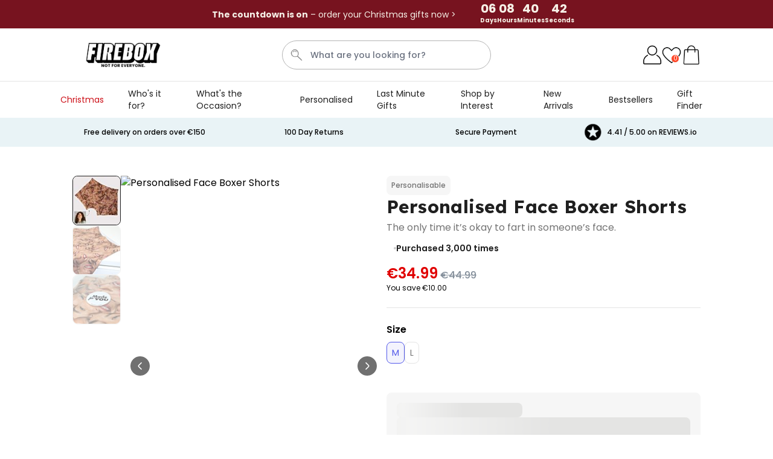

--- FILE ---
content_type: text/html; charset=UTF-8
request_url: https://firebox.com/eu/personalised-face-boxer-shorts
body_size: 145032
content:
 <!doctype html><html lang="en"><head prefix="og: http://ogp.me/ns# fb: http://ogp.me/ns/fb# product: http://ogp.me/ns/product#"><meta charset="utf-8"/><script type="text/javascript">(window.NREUM||(NREUM={})).init={ajax:{deny_list:["bam.nr-data.net"]},feature_flags:["soft_nav"]};(window.NREUM||(NREUM={})).loader_config={licenseKey:"e3293f3f43",applicationID:"383670777",browserID:"383681026"};;/*! For license information please see nr-loader-rum-1.304.0.min.js.LICENSE.txt */
(()=>{var e,t,r={122:(e,t,r)=>{"use strict";r.d(t,{a:()=>i});var n=r(944);function i(e,t){try{if(!e||"object"!=typeof e)return(0,n.R)(3);if(!t||"object"!=typeof t)return(0,n.R)(4);const r=Object.create(Object.getPrototypeOf(t),Object.getOwnPropertyDescriptors(t)),a=0===Object.keys(r).length?e:r;for(let s in a)if(void 0!==e[s])try{if(null===e[s]){r[s]=null;continue}Array.isArray(e[s])&&Array.isArray(t[s])?r[s]=Array.from(new Set([...e[s],...t[s]])):"object"==typeof e[s]&&"object"==typeof t[s]?r[s]=i(e[s],t[s]):r[s]=e[s]}catch(e){r[s]||(0,n.R)(1,e)}return r}catch(e){(0,n.R)(2,e)}}},154:(e,t,r)=>{"use strict";r.d(t,{OF:()=>c,RI:()=>i,WN:()=>u,bv:()=>a,gm:()=>s,mw:()=>o,sb:()=>d});var n=r(863);const i="undefined"!=typeof window&&!!window.document,a="undefined"!=typeof WorkerGlobalScope&&("undefined"!=typeof self&&self instanceof WorkerGlobalScope&&self.navigator instanceof WorkerNavigator||"undefined"!=typeof globalThis&&globalThis instanceof WorkerGlobalScope&&globalThis.navigator instanceof WorkerNavigator),s=i?window:"undefined"!=typeof WorkerGlobalScope&&("undefined"!=typeof self&&self instanceof WorkerGlobalScope&&self||"undefined"!=typeof globalThis&&globalThis instanceof WorkerGlobalScope&&globalThis),o=Boolean("hidden"===s?.document?.visibilityState),c=/iPad|iPhone|iPod/.test(s.navigator?.userAgent),d=c&&"undefined"==typeof SharedWorker,u=((()=>{const e=s.navigator?.userAgent?.match(/Firefox[/\s](\d+\.\d+)/);Array.isArray(e)&&e.length>=2&&e[1]})(),Date.now()-(0,n.t)())},163:(e,t,r)=>{"use strict";r.d(t,{j:()=>E});var n=r(384),i=r(741);var a=r(555);r(860).K7.genericEvents;const s="experimental.resources",o="register",c=e=>{if(!e||"string"!=typeof e)return!1;try{document.createDocumentFragment().querySelector(e)}catch{return!1}return!0};var d=r(614),u=r(944),l=r(122);const f="[data-nr-mask]",g=e=>(0,l.a)(e,(()=>{const e={feature_flags:[],experimental:{allow_registered_children:!1,resources:!1},mask_selector:"*",block_selector:"[data-nr-block]",mask_input_options:{color:!1,date:!1,"datetime-local":!1,email:!1,month:!1,number:!1,range:!1,search:!1,tel:!1,text:!1,time:!1,url:!1,week:!1,textarea:!1,select:!1,password:!0}};return{ajax:{deny_list:void 0,block_internal:!0,enabled:!0,autoStart:!0},api:{get allow_registered_children(){return e.feature_flags.includes(o)||e.experimental.allow_registered_children},set allow_registered_children(t){e.experimental.allow_registered_children=t},duplicate_registered_data:!1},browser_consent_mode:{enabled:!1},distributed_tracing:{enabled:void 0,exclude_newrelic_header:void 0,cors_use_newrelic_header:void 0,cors_use_tracecontext_headers:void 0,allowed_origins:void 0},get feature_flags(){return e.feature_flags},set feature_flags(t){e.feature_flags=t},generic_events:{enabled:!0,autoStart:!0},harvest:{interval:30},jserrors:{enabled:!0,autoStart:!0},logging:{enabled:!0,autoStart:!0},metrics:{enabled:!0,autoStart:!0},obfuscate:void 0,page_action:{enabled:!0},page_view_event:{enabled:!0,autoStart:!0},page_view_timing:{enabled:!0,autoStart:!0},performance:{capture_marks:!1,capture_measures:!1,capture_detail:!0,resources:{get enabled(){return e.feature_flags.includes(s)||e.experimental.resources},set enabled(t){e.experimental.resources=t},asset_types:[],first_party_domains:[],ignore_newrelic:!0}},privacy:{cookies_enabled:!0},proxy:{assets:void 0,beacon:void 0},session:{expiresMs:d.wk,inactiveMs:d.BB},session_replay:{autoStart:!0,enabled:!1,preload:!1,sampling_rate:10,error_sampling_rate:100,collect_fonts:!1,inline_images:!1,fix_stylesheets:!0,mask_all_inputs:!0,get mask_text_selector(){return e.mask_selector},set mask_text_selector(t){c(t)?e.mask_selector="".concat(t,",").concat(f):""===t||null===t?e.mask_selector=f:(0,u.R)(5,t)},get block_class(){return"nr-block"},get ignore_class(){return"nr-ignore"},get mask_text_class(){return"nr-mask"},get block_selector(){return e.block_selector},set block_selector(t){c(t)?e.block_selector+=",".concat(t):""!==t&&(0,u.R)(6,t)},get mask_input_options(){return e.mask_input_options},set mask_input_options(t){t&&"object"==typeof t?e.mask_input_options={...t,password:!0}:(0,u.R)(7,t)}},session_trace:{enabled:!0,autoStart:!0},soft_navigations:{enabled:!0,autoStart:!0},spa:{enabled:!0,autoStart:!0},ssl:void 0,user_actions:{enabled:!0,elementAttributes:["id","className","tagName","type"]}}})());var p=r(154),h=r(324);let m=0;const v={buildEnv:h.F3,distMethod:h.Xs,version:h.xv,originTime:p.WN},b={consented:!1},y={appMetadata:{},get consented(){return this.session?.state?.consent||b.consented},set consented(e){b.consented=e},customTransaction:void 0,denyList:void 0,disabled:!1,harvester:void 0,isolatedBacklog:!1,isRecording:!1,loaderType:void 0,maxBytes:3e4,obfuscator:void 0,onerror:void 0,ptid:void 0,releaseIds:{},session:void 0,timeKeeper:void 0,registeredEntities:[],jsAttributesMetadata:{bytes:0},get harvestCount(){return++m}},_=e=>{const t=(0,l.a)(e,y),r=Object.keys(v).reduce((e,t)=>(e[t]={value:v[t],writable:!1,configurable:!0,enumerable:!0},e),{});return Object.defineProperties(t,r)};var w=r(701);const x=e=>{const t=e.startsWith("http");e+="/",r.p=t?e:"https://"+e};var S=r(836),k=r(241);const R={accountID:void 0,trustKey:void 0,agentID:void 0,licenseKey:void 0,applicationID:void 0,xpid:void 0},A=e=>(0,l.a)(e,R),T=new Set;function E(e,t={},r,s){let{init:o,info:c,loader_config:d,runtime:u={},exposed:l=!0}=t;if(!c){const e=(0,n.pV)();o=e.init,c=e.info,d=e.loader_config}e.init=g(o||{}),e.loader_config=A(d||{}),c.jsAttributes??={},p.bv&&(c.jsAttributes.isWorker=!0),e.info=(0,a.D)(c);const f=e.init,h=[c.beacon,c.errorBeacon];T.has(e.agentIdentifier)||(f.proxy.assets&&(x(f.proxy.assets),h.push(f.proxy.assets)),f.proxy.beacon&&h.push(f.proxy.beacon),e.beacons=[...h],function(e){const t=(0,n.pV)();Object.getOwnPropertyNames(i.W.prototype).forEach(r=>{const n=i.W.prototype[r];if("function"!=typeof n||"constructor"===n)return;let a=t[r];e[r]&&!1!==e.exposed&&"micro-agent"!==e.runtime?.loaderType&&(t[r]=(...t)=>{const n=e[r](...t);return a?a(...t):n})})}(e),(0,n.US)("activatedFeatures",w.B),e.runSoftNavOverSpa&&=!0===f.soft_navigations.enabled&&f.feature_flags.includes("soft_nav")),u.denyList=[...f.ajax.deny_list||[],...f.ajax.block_internal?h:[]],u.ptid=e.agentIdentifier,u.loaderType=r,e.runtime=_(u),T.has(e.agentIdentifier)||(e.ee=S.ee.get(e.agentIdentifier),e.exposed=l,(0,k.W)({agentIdentifier:e.agentIdentifier,drained:!!w.B?.[e.agentIdentifier],type:"lifecycle",name:"initialize",feature:void 0,data:e.config})),T.add(e.agentIdentifier)}},234:(e,t,r)=>{"use strict";r.d(t,{W:()=>a});var n=r(836),i=r(687);class a{constructor(e,t){this.agentIdentifier=e,this.ee=n.ee.get(e),this.featureName=t,this.blocked=!1}deregisterDrain(){(0,i.x3)(this.agentIdentifier,this.featureName)}}},241:(e,t,r)=>{"use strict";r.d(t,{W:()=>a});var n=r(154);const i="newrelic";function a(e={}){try{n.gm.dispatchEvent(new CustomEvent(i,{detail:e}))}catch(e){}}},261:(e,t,r)=>{"use strict";r.d(t,{$9:()=>d,BL:()=>o,CH:()=>g,Dl:()=>_,Fw:()=>y,PA:()=>m,Pl:()=>n,Pv:()=>k,Tb:()=>l,U2:()=>a,V1:()=>S,Wb:()=>x,bt:()=>b,cD:()=>v,d3:()=>w,dT:()=>c,eY:()=>p,fF:()=>f,hG:()=>i,k6:()=>s,nb:()=>h,o5:()=>u});const n="api-",i="addPageAction",a="addToTrace",s="addRelease",o="finished",c="interaction",d="log",u="noticeError",l="pauseReplay",f="recordCustomEvent",g="recordReplay",p="register",h="setApplicationVersion",m="setCurrentRouteName",v="setCustomAttribute",b="setErrorHandler",y="setPageViewName",_="setUserId",w="start",x="wrapLogger",S="measure",k="consent"},289:(e,t,r)=>{"use strict";r.d(t,{GG:()=>a,Qr:()=>o,sB:()=>s});var n=r(878);function i(){return"undefined"==typeof document||"complete"===document.readyState}function a(e,t){if(i())return e();(0,n.sp)("load",e,t)}function s(e){if(i())return e();(0,n.DD)("DOMContentLoaded",e)}function o(e){if(i())return e();(0,n.sp)("popstate",e)}},324:(e,t,r)=>{"use strict";r.d(t,{F3:()=>i,Xs:()=>a,xv:()=>n});const n="1.304.0",i="PROD",a="CDN"},374:(e,t,r)=>{r.nc=(()=>{try{return document?.currentScript?.nonce}catch(e){}return""})()},384:(e,t,r)=>{"use strict";r.d(t,{NT:()=>s,US:()=>u,Zm:()=>o,bQ:()=>d,dV:()=>c,pV:()=>l});var n=r(154),i=r(863),a=r(910);const s={beacon:"bam.nr-data.net",errorBeacon:"bam.nr-data.net"};function o(){return n.gm.NREUM||(n.gm.NREUM={}),void 0===n.gm.newrelic&&(n.gm.newrelic=n.gm.NREUM),n.gm.NREUM}function c(){let e=o();return e.o||(e.o={ST:n.gm.setTimeout,SI:n.gm.setImmediate||n.gm.setInterval,CT:n.gm.clearTimeout,XHR:n.gm.XMLHttpRequest,REQ:n.gm.Request,EV:n.gm.Event,PR:n.gm.Promise,MO:n.gm.MutationObserver,FETCH:n.gm.fetch,WS:n.gm.WebSocket},(0,a.i)(...Object.values(e.o))),e}function d(e,t){let r=o();r.initializedAgents??={},t.initializedAt={ms:(0,i.t)(),date:new Date},r.initializedAgents[e]=t}function u(e,t){o()[e]=t}function l(){return function(){let e=o();const t=e.info||{};e.info={beacon:s.beacon,errorBeacon:s.errorBeacon,...t}}(),function(){let e=o();const t=e.init||{};e.init={...t}}(),c(),function(){let e=o();const t=e.loader_config||{};e.loader_config={...t}}(),o()}},389:(e,t,r)=>{"use strict";function n(e,t=500,r={}){const n=r?.leading||!1;let i;return(...r)=>{n&&void 0===i&&(e.apply(this,r),i=setTimeout(()=>{i=clearTimeout(i)},t)),n||(clearTimeout(i),i=setTimeout(()=>{e.apply(this,r)},t))}}function i(e){let t=!1;return(...r)=>{t||(t=!0,e.apply(this,r))}}r.d(t,{J:()=>i,s:()=>n})},555:(e,t,r)=>{"use strict";r.d(t,{D:()=>o,f:()=>s});var n=r(384),i=r(122);const a={beacon:n.NT.beacon,errorBeacon:n.NT.errorBeacon,licenseKey:void 0,applicationID:void 0,sa:void 0,queueTime:void 0,applicationTime:void 0,ttGuid:void 0,user:void 0,account:void 0,product:void 0,extra:void 0,jsAttributes:{},userAttributes:void 0,atts:void 0,transactionName:void 0,tNamePlain:void 0};function s(e){try{return!!e.licenseKey&&!!e.errorBeacon&&!!e.applicationID}catch(e){return!1}}const o=e=>(0,i.a)(e,a)},566:(e,t,r)=>{"use strict";r.d(t,{LA:()=>o,bz:()=>s});var n=r(154);const i="xxxxxxxx-xxxx-4xxx-yxxx-xxxxxxxxxxxx";function a(e,t){return e?15&e[t]:16*Math.random()|0}function s(){const e=n.gm?.crypto||n.gm?.msCrypto;let t,r=0;return e&&e.getRandomValues&&(t=e.getRandomValues(new Uint8Array(30))),i.split("").map(e=>"x"===e?a(t,r++).toString(16):"y"===e?(3&a()|8).toString(16):e).join("")}function o(e){const t=n.gm?.crypto||n.gm?.msCrypto;let r,i=0;t&&t.getRandomValues&&(r=t.getRandomValues(new Uint8Array(e)));const s=[];for(var o=0;o<e;o++)s.push(a(r,i++).toString(16));return s.join("")}},606:(e,t,r)=>{"use strict";r.d(t,{i:()=>a});var n=r(908);a.on=s;var i=a.handlers={};function a(e,t,r,a){s(a||n.d,i,e,t,r)}function s(e,t,r,i,a){a||(a="feature"),e||(e=n.d);var s=t[a]=t[a]||{};(s[r]=s[r]||[]).push([e,i])}},607:(e,t,r)=>{"use strict";r.d(t,{W:()=>n});const n=(0,r(566).bz)()},614:(e,t,r)=>{"use strict";r.d(t,{BB:()=>s,H3:()=>n,g:()=>d,iL:()=>c,tS:()=>o,uh:()=>i,wk:()=>a});const n="NRBA",i="SESSION",a=144e5,s=18e5,o={STARTED:"session-started",PAUSE:"session-pause",RESET:"session-reset",RESUME:"session-resume",UPDATE:"session-update"},c={SAME_TAB:"same-tab",CROSS_TAB:"cross-tab"},d={OFF:0,FULL:1,ERROR:2}},630:(e,t,r)=>{"use strict";r.d(t,{T:()=>n});const n=r(860).K7.pageViewEvent},646:(e,t,r)=>{"use strict";r.d(t,{y:()=>n});class n{constructor(e){this.contextId=e}}},687:(e,t,r)=>{"use strict";r.d(t,{Ak:()=>d,Ze:()=>f,x3:()=>u});var n=r(241),i=r(836),a=r(606),s=r(860),o=r(646);const c={};function d(e,t){const r={staged:!1,priority:s.P3[t]||0};l(e),c[e].get(t)||c[e].set(t,r)}function u(e,t){e&&c[e]&&(c[e].get(t)&&c[e].delete(t),p(e,t,!1),c[e].size&&g(e))}function l(e){if(!e)throw new Error("agentIdentifier required");c[e]||(c[e]=new Map)}function f(e="",t="feature",r=!1){if(l(e),!e||!c[e].get(t)||r)return p(e,t);c[e].get(t).staged=!0,g(e)}function g(e){const t=Array.from(c[e]);t.every(([e,t])=>t.staged)&&(t.sort((e,t)=>e[1].priority-t[1].priority),t.forEach(([t])=>{c[e].delete(t),p(e,t)}))}function p(e,t,r=!0){const s=e?i.ee.get(e):i.ee,c=a.i.handlers;if(!s.aborted&&s.backlog&&c){if((0,n.W)({agentIdentifier:e,type:"lifecycle",name:"drain",feature:t}),r){const e=s.backlog[t],r=c[t];if(r){for(let t=0;e&&t<e.length;++t)h(e[t],r);Object.entries(r).forEach(([e,t])=>{Object.values(t||{}).forEach(t=>{t[0]?.on&&t[0]?.context()instanceof o.y&&t[0].on(e,t[1])})})}}s.isolatedBacklog||delete c[t],s.backlog[t]=null,s.emit("drain-"+t,[])}}function h(e,t){var r=e[1];Object.values(t[r]||{}).forEach(t=>{var r=e[0];if(t[0]===r){var n=t[1],i=e[3],a=e[2];n.apply(i,a)}})}},699:(e,t,r)=>{"use strict";r.d(t,{It:()=>a,KC:()=>o,No:()=>i,qh:()=>s});var n=r(860);const i=16e3,a=1e6,s="SESSION_ERROR",o={[n.K7.logging]:!0,[n.K7.genericEvents]:!1,[n.K7.jserrors]:!1,[n.K7.ajax]:!1}},701:(e,t,r)=>{"use strict";r.d(t,{B:()=>a,t:()=>s});var n=r(241);const i=new Set,a={};function s(e,t){const r=t.agentIdentifier;a[r]??={},e&&"object"==typeof e&&(i.has(r)||(t.ee.emit("rumresp",[e]),a[r]=e,i.add(r),(0,n.W)({agentIdentifier:r,loaded:!0,drained:!0,type:"lifecycle",name:"load",feature:void 0,data:e})))}},741:(e,t,r)=>{"use strict";r.d(t,{W:()=>a});var n=r(944),i=r(261);class a{#e(e,...t){if(this[e]!==a.prototype[e])return this[e](...t);(0,n.R)(35,e)}addPageAction(e,t){return this.#e(i.hG,e,t)}register(e){return this.#e(i.eY,e)}recordCustomEvent(e,t){return this.#e(i.fF,e,t)}setPageViewName(e,t){return this.#e(i.Fw,e,t)}setCustomAttribute(e,t,r){return this.#e(i.cD,e,t,r)}noticeError(e,t){return this.#e(i.o5,e,t)}setUserId(e){return this.#e(i.Dl,e)}setApplicationVersion(e){return this.#e(i.nb,e)}setErrorHandler(e){return this.#e(i.bt,e)}addRelease(e,t){return this.#e(i.k6,e,t)}log(e,t){return this.#e(i.$9,e,t)}start(){return this.#e(i.d3)}finished(e){return this.#e(i.BL,e)}recordReplay(){return this.#e(i.CH)}pauseReplay(){return this.#e(i.Tb)}addToTrace(e){return this.#e(i.U2,e)}setCurrentRouteName(e){return this.#e(i.PA,e)}interaction(e){return this.#e(i.dT,e)}wrapLogger(e,t,r){return this.#e(i.Wb,e,t,r)}measure(e,t){return this.#e(i.V1,e,t)}consent(e){return this.#e(i.Pv,e)}}},782:(e,t,r)=>{"use strict";r.d(t,{T:()=>n});const n=r(860).K7.pageViewTiming},836:(e,t,r)=>{"use strict";r.d(t,{P:()=>o,ee:()=>c});var n=r(384),i=r(990),a=r(646),s=r(607);const o="nr@context:".concat(s.W),c=function e(t,r){var n={},s={},u={},l=!1;try{l=16===r.length&&d.initializedAgents?.[r]?.runtime.isolatedBacklog}catch(e){}var f={on:p,addEventListener:p,removeEventListener:function(e,t){var r=n[e];if(!r)return;for(var i=0;i<r.length;i++)r[i]===t&&r.splice(i,1)},emit:function(e,r,n,i,a){!1!==a&&(a=!0);if(c.aborted&&!i)return;t&&a&&t.emit(e,r,n);var o=g(n);h(e).forEach(e=>{e.apply(o,r)});var d=v()[s[e]];d&&d.push([f,e,r,o]);return o},get:m,listeners:h,context:g,buffer:function(e,t){const r=v();if(t=t||"feature",f.aborted)return;Object.entries(e||{}).forEach(([e,n])=>{s[n]=t,t in r||(r[t]=[])})},abort:function(){f._aborted=!0,Object.keys(f.backlog).forEach(e=>{delete f.backlog[e]})},isBuffering:function(e){return!!v()[s[e]]},debugId:r,backlog:l?{}:t&&"object"==typeof t.backlog?t.backlog:{},isolatedBacklog:l};return Object.defineProperty(f,"aborted",{get:()=>{let e=f._aborted||!1;return e||(t&&(e=t.aborted),e)}}),f;function g(e){return e&&e instanceof a.y?e:e?(0,i.I)(e,o,()=>new a.y(o)):new a.y(o)}function p(e,t){n[e]=h(e).concat(t)}function h(e){return n[e]||[]}function m(t){return u[t]=u[t]||e(f,t)}function v(){return f.backlog}}(void 0,"globalEE"),d=(0,n.Zm)();d.ee||(d.ee=c)},843:(e,t,r)=>{"use strict";r.d(t,{G:()=>a,u:()=>i});var n=r(878);function i(e,t=!1,r,i){(0,n.DD)("visibilitychange",function(){if(t)return void("hidden"===document.visibilityState&&e());e(document.visibilityState)},r,i)}function a(e,t,r){(0,n.sp)("pagehide",e,t,r)}},860:(e,t,r)=>{"use strict";r.d(t,{$J:()=>u,K7:()=>c,P3:()=>d,XX:()=>i,Yy:()=>o,df:()=>a,qY:()=>n,v4:()=>s});const n="events",i="jserrors",a="browser/blobs",s="rum",o="browser/logs",c={ajax:"ajax",genericEvents:"generic_events",jserrors:i,logging:"logging",metrics:"metrics",pageAction:"page_action",pageViewEvent:"page_view_event",pageViewTiming:"page_view_timing",sessionReplay:"session_replay",sessionTrace:"session_trace",softNav:"soft_navigations",spa:"spa"},d={[c.pageViewEvent]:1,[c.pageViewTiming]:2,[c.metrics]:3,[c.jserrors]:4,[c.spa]:5,[c.ajax]:6,[c.sessionTrace]:7,[c.softNav]:8,[c.sessionReplay]:9,[c.logging]:10,[c.genericEvents]:11},u={[c.pageViewEvent]:s,[c.pageViewTiming]:n,[c.ajax]:n,[c.spa]:n,[c.softNav]:n,[c.metrics]:i,[c.jserrors]:i,[c.sessionTrace]:a,[c.sessionReplay]:a,[c.logging]:o,[c.genericEvents]:"ins"}},863:(e,t,r)=>{"use strict";function n(){return Math.floor(performance.now())}r.d(t,{t:()=>n})},878:(e,t,r)=>{"use strict";function n(e,t){return{capture:e,passive:!1,signal:t}}function i(e,t,r=!1,i){window.addEventListener(e,t,n(r,i))}function a(e,t,r=!1,i){document.addEventListener(e,t,n(r,i))}r.d(t,{DD:()=>a,jT:()=>n,sp:()=>i})},908:(e,t,r)=>{"use strict";r.d(t,{d:()=>n,p:()=>i});var n=r(836).ee.get("handle");function i(e,t,r,i,a){a?(a.buffer([e],i),a.emit(e,t,r)):(n.buffer([e],i),n.emit(e,t,r))}},910:(e,t,r)=>{"use strict";r.d(t,{i:()=>a});var n=r(944);const i=new Map;function a(...e){return e.every(e=>{if(i.has(e))return i.get(e);const t="function"==typeof e?e.toString():"",r=t.includes("[native code]"),a=t.includes("nrWrapper");return r||a||(0,n.R)(64,e?.name||t),i.set(e,r),r})}},944:(e,t,r)=>{"use strict";r.d(t,{R:()=>i});var n=r(241);function i(e,t){"function"==typeof console.debug&&(console.debug("New Relic Warning: https://github.com/newrelic/newrelic-browser-agent/blob/main/docs/warning-codes.md#".concat(e),t),(0,n.W)({agentIdentifier:null,drained:null,type:"data",name:"warn",feature:"warn",data:{code:e,secondary:t}}))}},969:(e,t,r)=>{"use strict";r.d(t,{TZ:()=>n,XG:()=>o,rs:()=>i,xV:()=>s,z_:()=>a});const n=r(860).K7.metrics,i="sm",a="cm",s="storeSupportabilityMetrics",o="storeEventMetrics"},990:(e,t,r)=>{"use strict";r.d(t,{I:()=>i});var n=Object.prototype.hasOwnProperty;function i(e,t,r){if(n.call(e,t))return e[t];var i=r();if(Object.defineProperty&&Object.keys)try{return Object.defineProperty(e,t,{value:i,writable:!0,enumerable:!1}),i}catch(e){}return e[t]=i,i}}},n={};function i(e){var t=n[e];if(void 0!==t)return t.exports;var a=n[e]={exports:{}};return r[e](a,a.exports,i),a.exports}i.m=r,i.d=(e,t)=>{for(var r in t)i.o(t,r)&&!i.o(e,r)&&Object.defineProperty(e,r,{enumerable:!0,get:t[r]})},i.f={},i.e=e=>Promise.all(Object.keys(i.f).reduce((t,r)=>(i.f[r](e,t),t),[])),i.u=e=>"nr-rum-1.304.0.min.js",i.o=(e,t)=>Object.prototype.hasOwnProperty.call(e,t),e={},t="NRBA-1.304.0.PROD:",i.l=(r,n,a,s)=>{if(e[r])e[r].push(n);else{var o,c;if(void 0!==a)for(var d=document.getElementsByTagName("script"),u=0;u<d.length;u++){var l=d[u];if(l.getAttribute("src")==r||l.getAttribute("data-webpack")==t+a){o=l;break}}if(!o){c=!0;var f={296:"sha512-tNnsKh7sEi5qnOEjmYW54wF9lc9twbuUIEiTpbpfV42kPaT/NNHTcSHNOH7e7l2mLGs3aSxLkKpHPLPfb2Rz+g=="};(o=document.createElement("script")).charset="utf-8",i.nc&&o.setAttribute("nonce",i.nc),o.setAttribute("data-webpack",t+a),o.src=r,0!==o.src.indexOf(window.location.origin+"/")&&(o.crossOrigin="anonymous"),f[s]&&(o.integrity=f[s])}e[r]=[n];var g=(t,n)=>{o.onerror=o.onload=null,clearTimeout(p);var i=e[r];if(delete e[r],o.parentNode&&o.parentNode.removeChild(o),i&&i.forEach(e=>e(n)),t)return t(n)},p=setTimeout(g.bind(null,void 0,{type:"timeout",target:o}),12e4);o.onerror=g.bind(null,o.onerror),o.onload=g.bind(null,o.onload),c&&document.head.appendChild(o)}},i.r=e=>{"undefined"!=typeof Symbol&&Symbol.toStringTag&&Object.defineProperty(e,Symbol.toStringTag,{value:"Module"}),Object.defineProperty(e,"__esModule",{value:!0})},i.p="https://js-agent.newrelic.com/",(()=>{var e={374:0,840:0};i.f.j=(t,r)=>{var n=i.o(e,t)?e[t]:void 0;if(0!==n)if(n)r.push(n[2]);else{var a=new Promise((r,i)=>n=e[t]=[r,i]);r.push(n[2]=a);var s=i.p+i.u(t),o=new Error;i.l(s,r=>{if(i.o(e,t)&&(0!==(n=e[t])&&(e[t]=void 0),n)){var a=r&&("load"===r.type?"missing":r.type),s=r&&r.target&&r.target.src;o.message="Loading chunk "+t+" failed.\n("+a+": "+s+")",o.name="ChunkLoadError",o.type=a,o.request=s,n[1](o)}},"chunk-"+t,t)}};var t=(t,r)=>{var n,a,[s,o,c]=r,d=0;if(s.some(t=>0!==e[t])){for(n in o)i.o(o,n)&&(i.m[n]=o[n]);if(c)c(i)}for(t&&t(r);d<s.length;d++)a=s[d],i.o(e,a)&&e[a]&&e[a][0](),e[a]=0},r=self["webpackChunk:NRBA-1.304.0.PROD"]=self["webpackChunk:NRBA-1.304.0.PROD"]||[];r.forEach(t.bind(null,0)),r.push=t.bind(null,r.push.bind(r))})(),(()=>{"use strict";i(374);var e=i(566),t=i(741);class r extends t.W{agentIdentifier=(0,e.LA)(16)}var n=i(860);const a=Object.values(n.K7);var s=i(163);var o=i(908),c=i(863),d=i(261),u=i(241),l=i(944),f=i(701),g=i(969);function p(e,t,i,a){const s=a||i;!s||s[e]&&s[e]!==r.prototype[e]||(s[e]=function(){(0,o.p)(g.xV,["API/"+e+"/called"],void 0,n.K7.metrics,i.ee),(0,u.W)({agentIdentifier:i.agentIdentifier,drained:!!f.B?.[i.agentIdentifier],type:"data",name:"api",feature:d.Pl+e,data:{}});try{return t.apply(this,arguments)}catch(e){(0,l.R)(23,e)}})}function h(e,t,r,n,i){const a=e.info;null===r?delete a.jsAttributes[t]:a.jsAttributes[t]=r,(i||null===r)&&(0,o.p)(d.Pl+n,[(0,c.t)(),t,r],void 0,"session",e.ee)}var m=i(687),v=i(234),b=i(289),y=i(154),_=i(384);const w=e=>y.RI&&!0===e?.privacy.cookies_enabled;function x(e){return!!(0,_.dV)().o.MO&&w(e)&&!0===e?.session_trace.enabled}var S=i(389),k=i(699);class R extends v.W{constructor(e,t){super(e.agentIdentifier,t),this.agentRef=e,this.abortHandler=void 0,this.featAggregate=void 0,this.loadedSuccessfully=void 0,this.onAggregateImported=new Promise(e=>{this.loadedSuccessfully=e}),this.deferred=Promise.resolve(),!1===e.init[this.featureName].autoStart?this.deferred=new Promise((t,r)=>{this.ee.on("manual-start-all",(0,S.J)(()=>{(0,m.Ak)(e.agentIdentifier,this.featureName),t()}))}):(0,m.Ak)(e.agentIdentifier,t)}importAggregator(e,t,r={}){if(this.featAggregate)return;const n=async()=>{let n;await this.deferred;try{if(w(e.init)){const{setupAgentSession:t}=await i.e(296).then(i.bind(i,305));n=t(e)}}catch(e){(0,l.R)(20,e),this.ee.emit("internal-error",[e]),(0,o.p)(k.qh,[e],void 0,this.featureName,this.ee)}try{if(!this.#t(this.featureName,n,e.init))return(0,m.Ze)(this.agentIdentifier,this.featureName),void this.loadedSuccessfully(!1);const{Aggregate:i}=await t();this.featAggregate=new i(e,r),e.runtime.harvester.initializedAggregates.push(this.featAggregate),this.loadedSuccessfully(!0)}catch(e){(0,l.R)(34,e),this.abortHandler?.(),(0,m.Ze)(this.agentIdentifier,this.featureName,!0),this.loadedSuccessfully(!1),this.ee&&this.ee.abort()}};y.RI?(0,b.GG)(()=>n(),!0):n()}#t(e,t,r){if(this.blocked)return!1;switch(e){case n.K7.sessionReplay:return x(r)&&!!t;case n.K7.sessionTrace:return!!t;default:return!0}}}var A=i(630),T=i(614);class E extends R{static featureName=A.T;constructor(e){var t;super(e,A.T),this.setupInspectionEvents(e.agentIdentifier),t=e,p(d.Fw,function(e,r){"string"==typeof e&&("/"!==e.charAt(0)&&(e="/"+e),t.runtime.customTransaction=(r||"http://custom.transaction")+e,(0,o.p)(d.Pl+d.Fw,[(0,c.t)()],void 0,void 0,t.ee))},t),this.importAggregator(e,()=>i.e(296).then(i.bind(i,108)))}setupInspectionEvents(e){const t=(t,r)=>{t&&(0,u.W)({agentIdentifier:e,timeStamp:t.timeStamp,loaded:"complete"===t.target.readyState,type:"window",name:r,data:t.target.location+""})};(0,b.sB)(e=>{t(e,"DOMContentLoaded")}),(0,b.GG)(e=>{t(e,"load")}),(0,b.Qr)(e=>{t(e,"navigate")}),this.ee.on(T.tS.UPDATE,(t,r)=>{(0,u.W)({agentIdentifier:e,type:"lifecycle",name:"session",data:r})})}}var N=i(843),j=i(782);class I extends R{static featureName=j.T;constructor(e){super(e,j.T),y.RI&&((0,N.u)(()=>(0,o.p)("docHidden",[(0,c.t)()],void 0,j.T,this.ee),!0),(0,N.G)(()=>(0,o.p)("winPagehide",[(0,c.t)()],void 0,j.T,this.ee)),this.importAggregator(e,()=>i.e(296).then(i.bind(i,350))))}}class P extends R{static featureName=g.TZ;constructor(e){super(e,g.TZ),y.RI&&document.addEventListener("securitypolicyviolation",e=>{(0,o.p)(g.xV,["Generic/CSPViolation/Detected"],void 0,this.featureName,this.ee)}),this.importAggregator(e,()=>i.e(296).then(i.bind(i,623)))}}new class extends r{constructor(e){var t;(super(),y.gm)?(this.features={},(0,_.bQ)(this.agentIdentifier,this),this.desiredFeatures=new Set(e.features||[]),this.desiredFeatures.add(E),this.runSoftNavOverSpa=[...this.desiredFeatures].some(e=>e.featureName===n.K7.softNav),(0,s.j)(this,e,e.loaderType||"agent"),t=this,p(d.cD,function(e,r,n=!1){if("string"==typeof e){if(["string","number","boolean"].includes(typeof r)||null===r)return h(t,e,r,d.cD,n);(0,l.R)(40,typeof r)}else(0,l.R)(39,typeof e)},t),function(e){p(d.Dl,function(t){if("string"==typeof t||null===t)return h(e,"enduser.id",t,d.Dl,!0);(0,l.R)(41,typeof t)},e)}(this),function(e){p(d.nb,function(t){if("string"==typeof t||null===t)return h(e,"application.version",t,d.nb,!1);(0,l.R)(42,typeof t)},e)}(this),function(e){p(d.d3,function(){e.ee.emit("manual-start-all")},e)}(this),function(e){p(d.Pv,function(t=!0){if("boolean"==typeof t){if((0,o.p)(d.Pl+d.Pv,[t],void 0,"session",e.ee),e.runtime.consented=t,t){const t=e.features.page_view_event;t.onAggregateImported.then(e=>{const r=t.featAggregate;e&&!r.sentRum&&r.sendRum()})}}else(0,l.R)(65,typeof t)},e)}(this),this.run()):(0,l.R)(21)}get config(){return{info:this.info,init:this.init,loader_config:this.loader_config,runtime:this.runtime}}get api(){return this}run(){try{const e=function(e){const t={};return a.forEach(r=>{t[r]=!!e[r]?.enabled}),t}(this.init),t=[...this.desiredFeatures];t.sort((e,t)=>n.P3[e.featureName]-n.P3[t.featureName]),t.forEach(t=>{if(!e[t.featureName]&&t.featureName!==n.K7.pageViewEvent)return;if(this.runSoftNavOverSpa&&t.featureName===n.K7.spa)return;if(!this.runSoftNavOverSpa&&t.featureName===n.K7.softNav)return;const r=function(e){switch(e){case n.K7.ajax:return[n.K7.jserrors];case n.K7.sessionTrace:return[n.K7.ajax,n.K7.pageViewEvent];case n.K7.sessionReplay:return[n.K7.sessionTrace];case n.K7.pageViewTiming:return[n.K7.pageViewEvent];default:return[]}}(t.featureName).filter(e=>!(e in this.features));r.length>0&&(0,l.R)(36,{targetFeature:t.featureName,missingDependencies:r}),this.features[t.featureName]=new t(this)})}catch(e){(0,l.R)(22,e);for(const e in this.features)this.features[e].abortHandler?.();const t=(0,_.Zm)();delete t.initializedAgents[this.agentIdentifier]?.features,delete this.sharedAggregator;return t.ee.get(this.agentIdentifier).abort(),!1}}}({features:[E,I,P],loaderType:"lite"})})()})();</script>
<meta name="title" content="Personalised Face Boxer Shorts"/>
<meta name="description" content="A glorious pair of personalised face boxer shorts that make the perfect gift. Simply upload a face of your choice and we’ll do the rest!"/>
<meta name="robots" content="INDEX,FOLLOW"/>
<meta name="viewport" content="width=device-width, initial-scale=1, maximum-scale=1"/>
<title>Personalised Face Boxer Shorts</title>
<link  rel="stylesheet" type="text/css"  defer="defer" href="https://firebox.eu/static/version1764804922/frontend/Radbag/hyva/en_GB/css/styles.css?tas=version20251204v1" />
<link  rel="stylesheet" type="text/css"  media="all" href="https://firebox.eu/static/version1764804922/frontend/Radbag/hyva/en_GB/Algolia_AlgoliaSearch/css/grid.css?tas=version20251204v1" />
<link  rel="stylesheet" type="text/css"  media="all" href="https://firebox.eu/static/version1764804922/frontend/Radbag/hyva/en_GB/Algolia_AlgoliaSearch/css/algolia-reset.css?tas=version20251204v1" />
<link  rel="stylesheet" type="text/css"  media="all" href="https://firebox.eu/static/version1764804922/frontend/Radbag/hyva/en_GB/Algolia_AlgoliaSearch/css/recommend.css?tas=version20251204v1" />
<script  type="text/javascript"  src="https://firebox.eu/static/version1764804922/frontend/Radbag/hyva/en_GB/Mhdirekt_ProductsDesigner/js/jquery.js?tas=version20251204v1"></script>
<link  rel="icon" type="image/x-icon" href="https://firebox.eu/media/favicon/stores/26/favicon-32x32_180x180_1.jpg" />
<link  rel="shortcut icon" type="image/x-icon" href="https://firebox.eu/media/favicon/stores/26/favicon-32x32_180x180_1.jpg" />
<meta name="google-site-verification" content="AJFJR8RB2xs16PSOlIZ5UaU9tLPRvxq7_LBJmr8umgc" />

<!-- Matomo Tag Manager -->
<script>
var _mtm = window._mtm = window._mtm || [];
_mtm.push({'mtm.startTime': (new Date().getTime()), 'event': 'mtm.Start'});
var d=document, g=d.createElement('script'), s=d.getElementsByTagName('script')[0];
g.async=true; g.src='https://upsidedown.radbag.de/scripts/matomo/js/container_ws4jLUAB.js'; s.parentNode.insertBefore(g,s);
</script>
<!-- End Matomo Tag Manager -->

<script>
  window.dataLayer = window.dataLayer || [];
	
  window.gtag = function() { dataLayer.push(arguments); }

  window.gtag('consent', 'default', {
    ad_storage: 'granted',
    analytics_storage: 'granted',
    ad_user_data: 'granted',
    ad_personalization: 'granted',
    wait_for_update: 500
  });
</script>    <script>
    const firedEvents = JSON.parse(sessionStorage.getItem('__cvg_events_dedup') || '{}');
    const isDuplicateEvent = (eventData) => {
        if (eventData.triggered) return true;
        eventData.triggered = true;
        if (!eventData.eventID) return false;
        const key = `${eventData.eventName}::${eventData.eventID}`;
        if (firedEvents[key]) return true;
        firedEvents[key] = true;
        sessionStorage.setItem('__cvg_events_dedup', JSON.stringify(firedEvents));
        return false;
    };

    const processIdentify = function (sectionData) {
        const aliases = sectionData?.cvg_aliases;
        const profileProperties = sectionData?.cvg_profile_properties;
        if (aliases || profileProperties) {
            window.cvg({
                method: 'set',
                aliases,
                profileProperties
            })
        }
    }

    const processSection = (sectionData) => {
        processIdentify(sectionData);
        const cvgEvents = sectionData?.cvg_events || {};
        for (const eventId in cvgEvents) {
            const eventData = cvgEvents[eventId];
            if (!isDuplicateEvent(eventData)) window.cvg(eventData);
        }
    }

    window.addEventListener('private-content-loaded', function(event) {
        processSection(event.detail.data.cart);
        processSection(event.detail.data.customer);
    });</script><script type="text/x-magento-init">
    {"*":{"converge": {}}}</script> <script>    const publicToken = "Qf1gIt";
    if (window !== window.parent) {
        // we are in an iframe
        window.cvg = (e) => {
            console.info('Skipping tracking a Converge event because the pixel is loaded in an iFrame:', e);
        }
    } else if (!publicToken) {
        window.cvg = (e) => {
            console.warn('Cannot track event because Converge public token is not set:', e);
        }
    } else {
        !function(){"use strict";!function(e,t,c,n,s,o,r){e.cvg||(s=e.cvg=function(){
        s.process?s.process.apply(s,arguments):s.queue.push(arguments)},s.queue=[],(o=
        t.createElement(c)).async=1,o.src="https://static.runconverge.com/pixels/"+publicToken+".js",
        (r=t.getElementsByTagName(c)[0]).parentNode.insertBefore(o,r))}(window,document,
        "script")}();
    }

    window.cvg||(cvg=function(){cvg.process?cvg.process.apply(cvg,arguments):cvg.queue.push(arguments)},cvg.queue=[]);
    window.cvg({ method: 'set', eventProperties: {"$magento_store_name":"Firebox.com EU","$magento_store_id":"26"} })
    window.cvg({ method: "track", eventName: "$page_load" });</script> <script type="text/javascript" >
    var eventNames = [
        "wheel",
        "touchstart",
        "mouseover",
        "scroll",
        "keydown"
    ];
    function addMultiEventListener(element, eventNames, listener) {
        for (var i=0, iLen=eventNames.length; i<iLen; i++) {
            element.addEventListener(eventNames[i], listener, true);
        }
    }
    function removeMultiEventListener(element, eventNames, listener) {
        for (var i=0, iLen=eventNames.length; i<iLen; i++) {
            element.removeEventListener(eventNames[i], listener, true);
        }
    }
    var isMtmLoaded = false;
    const loadMtmScript = () => {
        if (!isMtmLoaded){
            var _mtm = window._mtm = window._mtm || [];
            var mtmData;
            _mtm.push({'mtm.startTime': (new Date().getTime()), 'event': 'mtm.Start'});
            var d=document, g=d.createElement('script'), s=d.getElementsByTagName('script')[0];
            g.async=true;
            g.onload = () => {
                
                let product = [];
                if (typeof require !== 'undefined') {
                    products = document.querySelectorAll('.products [id^="product-item"]');
                } else {
                    products = document.querySelectorAll('.product-slider a.product, .products a.product');
                }
                if (products.length) {
                    products.forEach(function(product) {
                        product.addEventListener('click', function(event, s) {
                            const regex = /_(\d+)$/;
                            let productId = '';
                            if (product.id) {
                                const matches = product.id.match(regex);
                                if (matches.length) {
                                    productId = matches[1];
                                }
                            } else {
                                if (product.parentElement) {
                                    let parentElementNode = product.parentElement.nodeName.toLowerCase();
                                    if (parentElementNode == 'form') {
                                        productId = product.parentElement.querySelector('input[name="product"]').value;
                                    }
                                }
                            }
                            if (productId) {
                                const productData = window['JAJUMA_MATOMO_PRODUCT_DATA_ID_' + productId] || {};
                                productData.item_id = productId;
                                mtmData = {
                                    'event': 'click_product',
                                    'ecommerce': {
                                        'items': [productData]
                                    }
                                }
                                _mtm.push(mtmData);
                            }
                        })
                    })
                }
                
                                     var productId = '73644';
                    const productData = window['JAJUMA_MATOMO_PRODUCT_DATA_ID_' + productId] || {};
                    mtmData = {
                        'event': 'view_product',
                        'ecommerce': {
                            'items': [productData]
                        }
                    }
                    _mtm.push(mtmData);
                 if (typeof require !== 'undefined') {
                    require(['Magento_Customer/js/customer-data'], function(customerData) {
                        let sectionData = customerData.get('cart');
                        sectionData.subscribe(function (cartValue) {
                            if (cartValue.mtmUpdateCart) {
                                mtmData = {
                                    'event': cartValue.mtmUpdateCart.event,
                                    'ecommerce': {
                                        'items': cartValue.mtmUpdateCart.item,
                                        'qty': cartValue.mtmUpdateCart.qty
                                    }
                                }
                                _mtm.push(mtmData);
                            }
                        });
                    });
                } else {
                    window.addEventListener("private-content-loaded", event => {
                        const sectionData = event.detail.data;
                        if (sectionData) {
                            const cart = sectionData.cart;
                            if (!cart.triggered) {
                                if (cart.mtmUpdateCart) {
                                    mtmData = {
                                        'event': cart.mtmUpdateCart.event,
                                        'ecommerce': {
                                            'items': cart.mtmUpdateCart.item,
                                            'qty': cart.mtmUpdateCart.qty
                                        }
                                    }
                                    _mtm.push(mtmData);
                                }
                                sectionData.cart.triggered = true;
                            }
                        }
                    });
                }

                
                  }
            g.src='https://upsidedown.radbag.de/scripts/matomo/js/container_ws4jLUAB.js'; s.parentNode.insertBefore(g,s);
            removeMultiEventListener(window, eventNames, loadMtmScript);
        } else {
            removeMultiEventListener(window, eventNames, loadMtmScript);
        }
    }
        addMultiEventListener(window, eventNames, loadMtmScript);
    </script>   <script>
		/* dataLayer */
		window.dataLayer = window.dataLayer || [];	
		
		/* Algolia User Token */
		var algoliaUserToken = getCookie('aa-search');
		if(algoliaUserToken == null) {
			algoliaUserToken = getCookie('_ALGOLIA');
		}

		getCookie('_ALGOLIA') == '' ? document.cookie = "_ALGOLIA=12341234" : '';
		
        let random = Math.floor(Date.now() * Math.random());
        dataLayer.push({"eventID": random});
		
		var pageType = 'product';
		dataLayer.push({
			"referrer": document.referrer,
			"url_path": window.location.pathname,
			"url": window.location.href,
			"url_hostname": window.location.host,
			"clicked_element_text": window.location.host,
			"ecomm_pagetype": 'product',
			"pageType": 'product',
			"customerGroup": 'NOT LOGGED IN',
			"customerGroupId": 0,
			"algoliaUserToken": algoliaUserToken
		});
		
		 	
			dataLayer.push({
				"sku": 'BMFAXT',
				"price": 0.00,
				"stock_status": 1,
				"productname": 'Personalised Face Boxer Shorts',
				"productcategory": 'Exklusiv - Allgemein'
			});			
		   document.addEventListener('click', function(e) {
			e = e || window.event;
			var target = e.target || e.srcElement,
			text = target.textContent || target.innerText;   
			window.dataLayer.clicked_element_text = text;
		}, false);
		
		function getCookie(name) {
			var cookieArr = document.cookie.split(";");
			for(var i = 0; i < cookieArr.length; i++) {
				var cookiePair = cookieArr[i].split("=");
				if(name == cookiePair[0].trim()) {
					return decodeURIComponent(cookiePair[1]);
				}
			} 
			return null;
		}</script>  <!-- GTM -->  <script>
			var move = 0;
			function moveCursor(){
				if(move == 0){
					(function(w,d,s,l,i){w[l]=w[l]||[];w[l].push({'gtm.start':
					new Date().getTime(),event:'gtm.js'});var f=d.getElementsByTagName(s)[0],
					j=d.createElement(s),dl=l!='dataLayer'?'&l='+l:'';j.async=true;j.src=
					'https://www.googletagmanager.com/gtm.js?id='+i+dl;f.parentNode.insertBefore(j,f);
					})(window,document,'script','dataLayer','GTM-WDDXP2F');
					move = 1;
				}
			}
			addEventListener('mousemove', moveCursor, false);
			addEventListener('touchstart', moveCursor, false);
			addEventListener('scroll', moveCursor, false);</script>        <script>
    var BASE_URL = 'https://firebox.eu/';
    var THEME_PATH = 'https://firebox.eu/static/version1764804922/frontend/Radbag/hyva/en_GB';
    var COOKIE_CONFIG = {
        "expires": null,
        "path": "\u002Feu",
        "domain": ".firebox.com",
        "secure": true,
        "lifetime": "86400",
        "cookie_restriction_enabled": false    };
    var CURRENT_STORE_CODE = 'fireboxeu';
    var CURRENT_WEBSITE_ID = '17';

    window.hyva = window.hyva || {}

    window.cookie_consent_groups = window.cookie_consent_groups || {}
    window.cookie_consent_groups['necessary'] = true;

    window.cookie_consent_config = window.cookie_consent_config || {};
    window.cookie_consent_config['necessary'] = [].concat(
        window.cookie_consent_config['necessary'] || [],
        [
            'user_allowed_save_cookie',
            'form_key',
            'mage-messages',
            'private_content_version',
            'mage-cache-sessid',
            'last_visited_store',
            'section_data_ids'
        ]
    );</script> <script>
    'use strict';
    (function( hyva, undefined ) {

        function lifetimeToExpires(options, defaults) {

            const lifetime = options.lifetime || defaults.lifetime;

            if (lifetime) {
                const date = new Date;
                date.setTime(date.getTime() + lifetime * 1000);
                return date;
            }

            return null;
        }

        function generateRandomString() {

            const allowedCharacters = '0123456789abcdefghijklmnopqrstuvwxyzABCDEFGHIJKLMNOPQRSTUVWXYZ',
                length = 16;

            let formKey = '',
                charactersLength = allowedCharacters.length;

            for (let i = 0; i < length; i++) {
                formKey += allowedCharacters[Math.round(Math.random() * (charactersLength - 1))]
            }

            return formKey;
        }

        const sessionCookieMarker = {noLifetime: true}

        const cookieTempStorage = {};

        const internalCookie = {
            get(name) {
                const v = document.cookie.match('(^|;) ?' + name + '=([^;]*)(;|$)');
                return v ? v[2] : null;
            },
            set(name, value, days, skipSetDomain) {
                let expires,
                    path,
                    domain,
                    secure,
                    samesite;

                const defaultCookieConfig = {
                    expires: null,
                    path: '/',
                    domain: null,
                    secure: false,
                    lifetime: null,
                    samesite: 'lax'
                };

                const cookieConfig = window.COOKIE_CONFIG || {};

                expires = days && days !== sessionCookieMarker
                    ? lifetimeToExpires({lifetime: 24 * 60 * 60 * days, expires: null}, defaultCookieConfig)
                    : lifetimeToExpires(window.COOKIE_CONFIG, defaultCookieConfig) || defaultCookieConfig.expires;

                path = cookieConfig.path || defaultCookieConfig.path;
                domain = !skipSetDomain && (cookieConfig.domain || defaultCookieConfig.domain);
                secure = cookieConfig.secure || defaultCookieConfig.secure;
                samesite = cookieConfig.samesite || defaultCookieConfig.samesite;

                document.cookie = name + "=" + encodeURIComponent(value) +
                    (expires && days !== sessionCookieMarker ? '; expires=' + expires.toGMTString() : '') +
                    (path ? '; path=' + path : '') +
                    (domain ? '; domain=' + domain : '') +
                    (secure ? '; secure' : '') +
                    (samesite ? '; samesite=' + samesite : 'lax');
            },
            isWebsiteAllowedToSaveCookie() {
                const allowedCookies = this.get('user_allowed_save_cookie');
                if (allowedCookies) {
                    const allowedWebsites = JSON.parse(unescape(allowedCookies));

                    return allowedWebsites[CURRENT_WEBSITE_ID] === 1;
                }
                return false;
            },
            getGroupByCookieName(name) {
                const cookieConsentConfig = window.cookie_consent_config || {};
                let group = null;
                for (let prop in cookieConsentConfig) {
                    if (!cookieConsentConfig.hasOwnProperty(prop)) continue;
                    if (cookieConsentConfig[prop].includes(name)) {
                        group = prop;
                        break;
                    }
                }
                return group;
            },
            isCookieAllowed(name) {
                const cookieGroup = this.getGroupByCookieName(name);
                return cookieGroup
                    ? window.cookie_consent_groups[cookieGroup]
                    : this.isWebsiteAllowedToSaveCookie();
            },
            saveTempStorageCookies() {
                for (const [name, data] of Object.entries(cookieTempStorage)) {
                    if (this.isCookieAllowed(name)) {
                        this.set(name, data['value'], data['days'], data['skipSetDomain']);
                        delete cookieTempStorage[name];
                    }
                }
            }
        };

        hyva.getCookie = (name) => {
            const cookieConfig = window.COOKIE_CONFIG || {};

            if (cookieConfig.cookie_restriction_enabled && ! internalCookie.isCookieAllowed(name)) {
                return cookieTempStorage[name] ? cookieTempStorage[name]['value'] : null;
            }

            return internalCookie.get(name);
        }

        hyva.setCookie = (name, value, days, skipSetDomain) => {
            const cookieConfig = window.COOKIE_CONFIG || {};

            if (cookieConfig.cookie_restriction_enabled && ! internalCookie.isCookieAllowed(name)) {
                cookieTempStorage[name] = {value, days, skipSetDomain};
                return;
            }
            return internalCookie.set(name, value, days, skipSetDomain);
        }


        hyva.setSessionCookie = (name, value, skipSetDomain) => {
            return hyva.setCookie(name, value, sessionCookieMarker, skipSetDomain)
        }

        hyva.getBrowserStorage = () => {
            const browserStorage = window.localStorage || window.sessionStorage;
            if (!browserStorage) {
                console.warn('Browser Storage is unavailable');
                return false;
            }
            try {
                browserStorage.setItem('storage_test', '1');
                browserStorage.removeItem('storage_test');
            } catch (error) {
                console.warn('Browser Storage is not accessible', error);
                return false;
            }
            return browserStorage;
        }

        hyva.postForm = (postParams) => {
            const form = document.createElement("form");

            let data = postParams.data;

            if (! postParams.skipUenc && ! data.uenc) {
                data.uenc = btoa(window.location.href);
            }
            form.method = "POST";
            form.action = postParams.action;

            Object.keys(postParams.data).map(key => {
                const field = document.createElement("input");
                field.type = 'hidden'
                field.value = postParams.data[key];
                field.name = key;
                form.appendChild(field);
            });

            const form_key = document.createElement("input");
            form_key.type = 'hidden';
            form_key.value = hyva.getFormKey();
            form_key.name="form_key";
            form.appendChild(form_key);

            document.body.appendChild(form);

            form.submit();
        }

        hyva.getFormKey = function () {
            let formKey = hyva.getCookie('form_key');

            if (!formKey) {
                formKey = generateRandomString();
                hyva.setCookie('form_key', formKey);
            }

            return formKey;
        }

        hyva.formatPrice = (value, showSign, options = {}) => {
            const formatter = new Intl.NumberFormat(
                'en\u002DGB',
                Object.assign({
                    style: 'currency',
                    currency: 'EUR',
                    signDisplay: showSign ? 'always' : 'auto'
                }, options)
            );
            return (typeof Intl.NumberFormat.prototype.formatToParts === 'function') ?
                formatter.formatToParts(value).map(({type, value}) => {
                    switch (type) {
                        case 'currency':
                            return '\u20AC' || value;
                        case 'minusSign':
                            return '- ';
                        case 'plusSign':
                            return '+ ';
                        default :
                            return value;
                    }
                }).reduce((string, part) => string + part) :
                formatter.format(value);
        }

 const formatStr = function (str, nStart) {
            const args = Array.from(arguments).slice(2);

            return str.replace(/(%+)([0-9]+)/g, (m, p, n) => {
                const idx = parseInt(n) - nStart;

                if (args[idx] === null || args[idx] === void 0) {
                    return m;
                }
                return p.length % 2
                    ? p.slice(0, -1).replace('%%', '%') + args[idx]
                    : p.replace('%%', '%') + n;
            })
        }

 hyva.str = function (string) {
            const args = Array.from(arguments);
            args.splice(1, 0, 1);

            return formatStr.apply(undefined, args);
        }

 hyva.strf = function () {
            const args = Array.from(arguments);
            args.splice(1, 0, 0);

            return formatStr.apply(undefined, args);
        }

        /**
         * Take a html string as `content` parameter and
         * extract an element from the DOM to replace in
         * the current page under the same selector,
         * defined by `targetSelector`
         */
        hyva.replaceDomElement = (targetSelector, content) => {
            
            const parser = new DOMParser();
            const doc = parser.parseFromString(content, 'text/html');
            const contentNode = doc.querySelector(targetSelector);

            
            if (!contentNode) {
                return;
            }

            hyva.activateScripts(contentNode)

            
            document.querySelector(targetSelector).replaceWith(contentNode);

            
            window.dispatchEvent(new CustomEvent("reload-customer-section-data"));
            hyva.initMessages();
        }

        hyva.activateScripts = (contentNode) => {
            
            
            
            const tmpScripts = contentNode.getElementsByTagName('script');

            if (tmpScripts.length > 0) {
                
                
                const scripts = [];
                for (let i = 0; i < tmpScripts.length; i++) {
                    scripts.push(tmpScripts[i]);
                }

                
                for (let i = 0; i < scripts.length; i++) {
                    let script = document.createElement('script');
                    script.innerHTML = scripts[i].innerHTML;

                    document.head.appendChild(script);

                    
                    scripts[i].parentNode.removeChild(scripts[i]);
                }
            }
            return contentNode;
        }

 const replace = {['+']: '-', ['/']: '_', ['=']: ','};
        hyva.getUenc = () => btoa(window.location.href).replace(/[+/=]/g, match => replace[match]);

        let currentTrap;

        const focusableElements = (rootElement) => {
            const selector = 'button, [href], input, select, textarea, details, [tabindex]:not([tabindex="-1"]';
            return Array.from(rootElement.querySelectorAll(selector))
                .filter(el => {
                    return el.style.display !== 'none'
                        && !el.disabled
                        && el.tabIndex !== -1
                        && (el.offsetWidth || el.offsetHeight || el.getClientRects().length)
                })
        }

        const focusTrap = (e) => {
            const isTabPressed = e.key === 'Tab' || e.keyCode === 9;
            if (!isTabPressed) return;

            const focusable = focusableElements(currentTrap)
            const firstFocusableElement = focusable[0]
            const lastFocusableElement = focusable[focusable.length - 1]

            e.shiftKey
                ? document.activeElement === firstFocusableElement && (lastFocusableElement.focus(), e.preventDefault())
                : document.activeElement === lastFocusableElement && (firstFocusableElement.focus(), e.preventDefault())
        };

        hyva.releaseFocus = (rootElement) => {
            if (currentTrap && (!rootElement || rootElement === currentTrap)) {
                currentTrap.removeEventListener('keydown', focusTrap)
                currentTrap = null
            }
        }
        hyva.trapFocus = (rootElement) => {
            if (!rootElement) return;
            hyva.releaseFocus()
            currentTrap = rootElement
            rootElement.addEventListener('keydown', focusTrap)
            const firstElement = focusableElements(rootElement)[0]
            firstElement && firstElement.focus()
        }

                hyva.alpineInitialized = (fn) => window.addEventListener('alpine:initialized', fn, {once: true})
         window.addEventListener('user-allowed-save-cookie', () => internalCookie.saveTempStorageCookies())

    }( window.hyva = window.hyva || {} ));</script> <script>
    if (!window.IntersectionObserver) {
        window.IntersectionObserver = function (callback) {
            this.observe = el => el && callback(this.takeRecords());
            this.takeRecords = () => [{isIntersecting: true, intersectionRatio: 1}];
            this.disconnect = () => {};
            this.unobserve = () => {};
        }
    }</script> <meta property="og:type" content="product" /><meta property="og:title" content="Personalised&#x20;Face&#x20;Boxer&#x20;Shorts" /><meta property="og:image" content="https://firebox.eu/media/catalog/product/cache/f47a9295ad87af8e3a00c829c5ecfb0b/b/o/boxer_shorts_main_1.jpg" /><meta property="og:description" content="The&#x20;only&#x20;time&#x20;it&#x2019;s&#x20;okay&#x20;to&#x20;fart&#x20;in&#x20;someone&#x2019;s&#x20;face." /><meta property="og:url" content="https://firebox.eu/personalised-face-boxer-shorts" /> <meta property="product:price:amount" content="34.99"/> <meta property="product:price:currency" content="EUR"/> <script>
    window.cvg||(cvg=function(){cvg.process?cvg.process.apply(cvg,arguments):cvg.queue.push(arguments)},cvg.queue=[]);
    window.cvg({
        method: "track",
        eventName: "Viewed Product",
        properties: {"product_id":"73644","name":"Personalised Face Boxer Shorts","sku":"BMFAXT","price":0,"currency":"EUR"}    });</script><link rel="canonical" href="https://firebox.eu/personalised-face-boxer-shorts"><meta property="product:price:amount" content="34.99"/><meta property="product:price:currency" content="EUR"/>  <script>
    
    function productInfoLoad() {
        if (typeof dataLayer !== 'undefined') {
            dataLayer.push({ ecommerce: null });
            dataLayer.push( {"event":"ProductView","ecommerce":{"currencyCode":"EUR","detail":{"products":[{"name":"Personalised Face Boxer Shorts","id":"73644","price":0,"category":"","status":"in stock","item_category":"Exklusiv - Allgemein"}]},"items":[{"item_name":"Personalised Face Boxer Shorts","item_id":"BMFAXT","price":0,"status":"in stock","item_category":"Exklusiv - Allgemein"}]}} );

            document.removeEventListener('mousemove', productInfoLoad, false);
            document.removeEventListener('touchstart', productInfoLoad, false);
        }
    }

    document.addEventListener('mousemove', productInfoLoad, false);
    document.addEventListener('touchstart', productInfoLoad, false);</script> <script>
    window.addEventListener('DOMContentLoaded', () => {
        if (window._amSwiperLoaded) {
            return;
        }

        
        const script = document.createElement('script');
        script.src = 'https://firebox.eu/static/version1764804922/frontend/Radbag/hyva/en_GB/Amasty_ShopByBrandHyvaCompatibility/js/swiper.min.js';
        script.async = true;
        document.body.appendChild(script);

        window._amSwiperLoaded = true;

        script.onload = () => {
            
            window.dispatchEvent(new CustomEvent('amSwiperLoaded', {}));
        }

        
        const styles = document.createElement('link');
        styles.rel = 'stylesheet';
        styles.href = 'https://firebox.eu/static/version1764804922/frontend/Radbag/hyva/en_GB/Amasty_ShopByBrandHyvaCompatibility/css/swiper.min.css';

        document.head.appendChild(styles);
    });</script><link rel="alternate" href="https://firebox.eu/personalised-face-boxer-shorts" hreflang="en" /><link rel="alternate" href="https://www.cadeauxfolies.fr/calecon-personnalise-multivisage" hreflang="fr-FR" /><link rel="alternate" href="https://www.radbag.de/boxershorts-mit-gesicht" hreflang="de-DE" /><link rel="alternate" href="https://www.radbag.ch/boxershorts-mit-gesicht" hreflang="de-CH" /><link rel="alternate" href="https://www.cadeauxfolies.ch/calecon-personnalise-multivisage-store-8" hreflang="fr-CH" /><link rel="alternate" href="https://www.troppotogo.it/boxer-con-faccia" hreflang="it-IT" /><link rel="alternate" href="https://www.radbag.nl/boxershort-met-gezicht" hreflang="nl-NL" /><link rel="alternate" href="https://www.radbag.at/boxershorts-mit-gesicht" hreflang="de-AT" /><link rel="alternate" href="https://www.radbag.be/boxershort-met-gezicht-store-12" hreflang="nl-BE" /><link rel="alternate" href="https://www.cadeauxfolies.be/calecon-personnalise-multivisage-store-13" hreflang="fr-BE" /><link rel="alternate" href="https://www.radbag.dk/boxershorts-med-ansigter" hreflang="da-DK" /><link rel="alternate" href="https://firebox.es/calzoncillos-con-cara" hreflang="es-ES" /><link rel="alternate" href="https://firebox.com/personalised-face-boxer-shorts" hreflang="en-GB" /><link rel="alternate" href="https://firebox.com/intl/personalised-face-boxer-shorts" hreflang="en-US" /><link rel="alternate" href="https://firebox.com/intl/personalised-face-boxer-shorts" hreflang="x-default" /> <!-- OG tags --><meta property="og:type" content="product" /><meta property="og:title" content="Personalised&#x20;Face&#x20;Boxer&#x20;Shorts" /><meta property="og:description" content="The&#x20;only&#x20;time&#x20;it&#x2019;s&#x20;okay&#x20;to&#x20;fart&#x20;in&#x20;someone&#x2019;s&#x20;face." /><meta property="og:image" content="https://firebox.eu/media/catalog/product/cache/f47a9295ad87af8e3a00c829c5ecfb0b/b/o/boxer_shorts_main_1.jpg" /><meta property="og:url" content="https://firebox.eu/personalised-face-boxer-shorts" /> <meta property="product:price:amount" content="34.99"/><meta property="product:price:currency" content="EUR"/></head><body id="html-body" itemtype="http://schema.org/Product" itemscope="itemscope" class="giftset-product-detail page-product-bundle catalog-product-view product-personalised-face-boxer-shorts storeid-26 page-layout-1column"> <script nonce='MTF3bXpmYzFkNGhocmQwY28wbHN2eDQ1dmRxNDk0N2Q=' >
    'use strict';
    (function (blackbird) {

        const addEventListenerOnElementToLoad = (elementToLoad, source) => new Promise((resolve, reject) => {
            elementToLoad.addEventListener('load', () => {
                elementToLoad.dataset.loaded = true;
                resolve(elementToLoad);
            })

            elementToLoad.addEventListener('error', () => {
                reject(new Error(`[External resource loader] : The resource "${source}", failed to load.`));
            });
        });

        blackbird.loadExternalScript = async (source) => {
            const scriptWithSameSrc = document.querySelector(`script[src="${source}"][data-loaded]`);

            if (scriptWithSameSrc && scriptWithSameSrc.dataset.loaded === 'true') {
                return scriptWithSameSrc;
            }

            const script = scriptWithSameSrc ?? document.createElement('script');
            script.type = 'text/javascript';
            script.async = true;
            script.src = source;
            script.dataset.loaded = false;

            document.head.appendChild(script);
            await addEventListenerOnElementToLoad(script, source);
            return script;
        }

        blackbird.loadExternalStyle = async (source) => {
            const linkWithSameHref = document.querySelector(`link[href="${source}"][data-loaded]`);

            if (linkWithSameHref && linkWithSameHref.dataset.loaded === 'true') {
                return linkWithSameHref;
            }

            const link = linkWithSameHref ?? document.createElement('link');
            link.type = 'text/css'
            link.rel = 'stylesheet';
            link.href = source;
            link.dataset.loaded = false;

            document.head.prepend(link);
            await addEventListenerOnElementToLoad(link, source);
            return link;
        }

        blackbird.loadExternalResource = (source) => {
            const scriptUrlRegex = /\.(js)$/i;
            const styleUrlRegex = /\.(css)$/i;

            if (scriptUrlRegex.test(source)) {
                return blackbird.loadExternalScript(source);
            }

            if (styleUrlRegex.test(source)) {
                return blackbird.loadExternalStyle(source);
            }
        }

    }(window.blackbird = window.blackbird || {}));</script>  <!-- GTM --><noscript><iframe src="https://www.googletagmanager.com/ns.html?id=GTM-WDDXP2F" height="0" width="0" style="display:none;visibility:hidden"></iframe></noscript>    <script type="text/x-magento-init">
{
    "*": {
        "Wallee_Payment/js/wallee-device": {
            "scriptUrl" : "https://app-wallee.com/s/65938/payment/device.js?sessionIdentifier=",
            "identifierUrl" : "https://firebox.eu/wallee_payment/checkout/deviceSession/"
        }
    }
}</script><input name="form_key" type="hidden" value="nO6zOYK9VySL9c4B" />  <noscript><section class="message global noscript border-b-2 border-blue-500 bg-blue-50 shadow-none m-0 px-0 rounded-none font-normal"><div class="container text-center"><p><strong>JavaScript seems to be disabled in your browser.</strong> <span> For the best experience on our site, be sure to turn on Javascript in your browser.</span></p></div></section></noscript>   <script>
    document.body.addEventListener('touchstart', () => {}, {passive: true})</script> <div class="page-wrapper"><p>  <div id="comm-bar" class="w-full relative z-auto md:z-999 no-iframe font-poppins" style="z-index: 99999;">   <div class="commbar-loading w-full h-full absolute top-0 animate-pulse" style="animation-delay:0.2s"></div><div x-data="initCommbar()" x-init="checkCommBar()" class="flex commbar-wrapper min-h-40px opacity-0 text-sm py-1 px-0 md:px-12 items-center relative text-center flex-col md:flex-row justify-center " style="background-color:#77131f;color:#f6f0e6;font-weight:normal;" :class="{'flex': showBanner, 'hidden': !showBanner}"><div class="md:pr-5 font-poppins mb-3 md:mb-0"> <a class="" href="https://firebox.eu/christmas-gifts" style="color:#f6f0e6 !important"><strong>The countdown is on</strong> – order your Christmas gifts now > </a> </div>  <div class="flex gap-5 md:pl-5" id="commbar_ticker" style="font-weight:700;color:#f6f0e6;"></div> <script type="text/javascript">
                            
                            var compad = "00";
                            
                            comtoday=new Date();
                            var comendtime = "12.16, ";
                            var cmas=new Date(comtoday.getFullYear(), 11, 25);
                            var comcountDownDate = new Date((comtoday.getFullYear() + "-12-16" + "T00:00:00"));
                            
                            var comx = setInterval(function() {
                            
                            var comnow = new Date().getTime();
                            
                            var comdistance = comcountDownDate - comnow;
                            
                            var comdays = "" + Math.floor(comdistance / (1000 * 60 * 60 * 24));
                            var comhours = "" + Math.floor((comdistance % (1000 * 60 * 60 * 24)) / (1000 * 60 * 60));
                            var comminutes = "" + Math.floor((comdistance % (1000 * 60 * 60)) / (1000 * 60));
                            var comseconds = "" + Math.floor((comdistance % (1000 * 60)) / 1000);
                            
                            
                            document.getElementById("commbar_ticker").innerHTML = '<div class="com-timer-days"><span class="com-ticker-number">' + compad.substring(0, compad.length - comdays.length) + comdays +
                            '</span><span class="com-ticker-title">Days</span></div><div class="com-timer-hours"><span class="com-ticker-number">' + compad.substring(0, compad.length - comhours.length) +
                            comhours + '</span><span class="com-ticker-title">Hours</span></div><div class="com-timer-minutes"><span class="com-ticker-number">' +
                            compad.substring(0, compad.length - comminutes.length) + comminutes + '</span><span class="com-ticker-title">Minutes</span></div><div class="com-timer-seconds"><span class="com-ticker-number">' +
                            compad.substring(0, compad.length - comseconds.length) + comseconds + '</span><span class="com-ticker-title">Seconds</span></div>';
                            
                            if (comdistance < 0) {
                            clearInterval(comx);
                            document.getElementById("commbar_ticker").innerHTML = '<div class="com-timer-days">00</div><div class="com-timer-hours">00</div><div class="com-timer-minutes">00</div><div class="com-timer-seconds">00</div>';
                            }
                            
                        }, 1000);</script><style> #commbar_ticker .com-timer-seconds,#commbar_ticker .com-timer-minutes,#commbar_ticker .com-timer-hours,#commbar_ticker .com-timer-days {display:flex;flex-direction:column;align-items:center;font-family: 'Poppins', sans-serif;} #commbar_ticker .com-ticker-number {font-size: 20px;font-family: 'Poppins', sans-serif;} #commbar_ticker .com-ticker-title {font-size: 10px;font-family: 'Poppins', sans-serif;} #commbar_ticker {height: 39px;width: 155px;} @media only screen and (max-width: 768px) { #commbar_ticker {line-height: 14px;} }</style></div> </div><script>
    'use strict';
    const initCommbar = () => {
        setTimeout(() => {
            if(document.querySelector("#comm-bar .com-text-banner") != null) {
                document.querySelector("#comm-bar .com-text-banner").classList.remove("invisible");
            }
            document.querySelector(".commbar-loading").classList.add("hidden");
            document.querySelector(".commbar-wrapper").classList.remove("opacity-0");
        },500)
        
        return {
            isOpen: false,
            cookieName: 'comm_hidden',
            showBanner: false,
            checkCommBar() {
              var cookieNameBanner = this.cookieName;
              if (sessionStorage[cookieNameBanner] == '1') {
                this.showBanner = false;
              } else {
                this.showBanner = true;
              }
            },
            setCookieComm() {
                var cookieNameBanner = this.cookieName;
                sessionStorage[cookieNameBanner] = '1';
                this.showBanner = false;
            }
        }
    }</script><style> #comm-bar{font-family: 'Poppins', sans-serif;font-size: .875rem;line-height: 1.25rem;} .com-text-banne{.padding-left: 10px;padding-right: 40px;}</style></p><header class="page-header"> <a class="action skip sr-only focus:not-sr-only focus:absolute focus:z-40 focus:bg-white contentarea" href="#contentarea"><span> Skip to Content</span></a>  <script defer>
    function initHeader () {
        var fragment = document.createDocumentFragment();
        
        return {
            searchOpen: false,
            cart: {},
            visibleSearch: false,
            getData(data) {
                if(!this.visibleSearch) {
                    this.visibleSearch = true;
                    document.getElementById('menu-search-icon').click();
                }
                document.querySelector(".algolia-search-input").classList.remove("hidden");
				document.querySelector(".algolia-search-input-loading").classList.add("hidden");
                setTimeout(() => {
                    document.getElementById('autocomplete-0-input').onkeydown = function(){
                        document.getElementById('recommended-wrapper').style.opacity = "0";
                        document.getElementById('recommended-wrapper').style.height = "0";
                    }
                    var specifiedElement = document.getElementById('autocomplete-0-input');
                    document.addEventListener('click', function(event) {
                        var isClickInside = specifiedElement.contains(event.target);
                        if (isClickInside && specifiedElement.value == '') {
                            document.getElementById('recommended-wrapper').style.opacity = "1";
                            document.getElementById('recommended-wrapper').style.height = "400px";
                        }
                        else {
                            document.getElementById('recommended-wrapper').style.opacity = "0";
                            document.getElementById('recommended-wrapper').style.height = "0";
                        }
                    });
				},500);
                if (data.cart) { this.cart = data.cart }
            },
            menu: initHeaderNavigation(),
            isMobile: false,
            mobileAlgolia: 0,
            desktopAlgolia: 0,
            algoliaContainer: '',
            checkIsMobileResolution() {
                if(window.matchMedia('(max-width: 767px)').matches) {
                    this.isMobile = true;
                    this.mobileAlgolia = this.mobileAlgolia+1;
                    this.desktopAlgolia = 0;
                } else {
                    this.isMobile = false;
                    this.mobileAlgolia = 0;
                    this.desktopAlgolia = this.desktopAlgolia+1;
                }
            },
            algoliaChangePosition() {
                if(this.mobileAlgolia == 1) {
                    this.isChanged = false;
                    document.getElementById('algolia-autocomplete-container-mobile').appendChild(this.algoliaContainer);
                } else if(this.desktopAlgolia == 1) {
                    document.querySelector('.algolia-search-block').appendChild(this.algoliaContainer);
                }
            },
        }
    }
    var link2 = document.createElement('link');
    var link5 = document.createElement('link');
    link2.setAttribute('rel', 'stylesheet');
    link5.setAttribute('rel', 'stylesheet');
    link2.setAttribute('type', 'text/css');
    link5.setAttribute('type', 'text/css');
    link2.setAttribute('href', 'https://fonts.googleapis.com/css2?family=Poppins:wght@400;500;600;700&display=swap');
    link5.setAttribute('href', 'https://fonts.googleapis.com/css2?family=Lexend+Deca:wght@500;700&display=swap');

    document.head.appendChild(link2);
    document.head.appendChild(link5);</script><nav id="header" class="" x-data="initHeader()" x-init="checkIsMobileResolution()" @resize.window.debounce="checkIsMobileResolution()" @keydown.window.escape="searchOpen = false;" @private-content-loaded.window="getData(event.detail.data)" ><div class="bg-white relative header-wrapper"><div class="h-82px 2xl:h-24 lg:h-88px lg:border-b border-borderImg"><div class="h-82px 2xl:h-24 lg:h-88px max-w-1920px mx-auto flex justify-between px-4 md:px-72px xl:px-120px items-center "><!--Logo--><div class="flex-1 flex items-center header-logo"> <div class="header-logo"><a class="" href="https://firebox.eu/" title="Firebox&#x20;-&#x20;Shop&#x20;For&#x20;The&#x20;Unusual" aria-label="store logo"><img class="w-auto max-h-10 h-auto 2lg:m-auto" src="https://firebox.eu/media/logo/stores/26/Firebox-Website-Logo-PNG.png" title="Firebox&#x20;-&#x20;Shop&#x20;For&#x20;The&#x20;Unusual" alt="Firebox&#x20;-&#x20;Shop&#x20;For&#x20;The&#x20;Unusual" width="189" height="64" /></a></div></div><div class="flex flex-1 gap-4"><!--Search--><button id="menu-search-icon" class="rounded p-1 hover:bg-primary/10 outline-offset-2 hidden" @click.prevent=" searchOpen = !searchOpen; $dispatch('search-open'); " aria-label="Toggle&#x20;search&#x20;form" aria-haspopup="true" :aria-expanded="searchOpen" x-ref="searchButton" ><svg xmlns="http://www.w3.org/2000/svg" fill="none" viewBox="0 0 24 24" stroke-width="2" stroke="currentColor" class="md:h-6 md:w-6" width="28" height="28" aria-hidden="true"><path stroke-linecap="round" stroke-linejoin="round" d="M21 21l-6-6m2-5a7 7 0 11-14 0 7 7 0 0114 0z"></path></svg></button> <div class=" order-2 lg:order-1 md:flex search-header-block bg-white flex-initial lg:flex-1 h-60px md:w-48 lg:w-full items-center 2lg:h-20 shadow-none 2lg:w-72 2lg:p-0 z-9999 md:z-70 lg:z-995 search-autocomplete" x-show="true"><span id="menu-search-icon" class="hidden"></span> <div class="w-full block py-2" id="search-content" x-cloak x-show="true" @keydown.escape=" $refs.searchButton.focus(); " > <div class="algolia-search-input-loading aa-Input relative border border-borderImg 2xl:h-12 h-10 rounded-full overflow-hidden search-input-block w-full md:w-280px pl-46px input-text transition appearance-none focus:outline-none focus:ring-0 focus:text-primary pl-42px pr-2 py-2 text-sm font-medium text-grayColor focus:border-borderImg" style="animation-delay:0.2s"><div class="aa-InputWrapperPrefix absolute top-7px md:top-11px flex" style="left:-1px;"><label class="aa-Label m-0 leading-none" for="autocomplete-0-input" id="autocomplete-0-label"><button class="aa-SubmitButton leading-none" type="submit" title="Submit"></button></label> <span class="pl-11px pt-0.5 text-sm leading-5" style="color:#6b7280">What are you looking for?</span></div></div><div class="algolia-search-block"><div id="algoliaAutocomplete" class="block block-search algolia-search-input mx-auto w-full md:w-5/6 xl:w-9/12 2xl:w-1/2 algolia-search-block hidden" ></div></div><div id="panelContainer" class="" x-data="initAutocompleteInsight"></div><script>
        'use strict';

        function initAutocompleteInsight() {
            return {
                bindClickEvent(element, eventName, objectID, indexName, position, queryId) {
                    element.querySelector('.algoliasearch-autocomplete-hit')?.addEventListener("click", function () {
                        buildInsightsEventData(eventName, objectID, indexName, position, queryId);
                    });
                }
            }
        }</script><style> #panelContainer .aa-Panel{ top: 68px !important; position: absolute; z-index: 99999; box-shadow: 0 4px 6px rgba(0, 0, 0, 0.1); margin-top: 0.25rem; padding-top: 0.5rem; background-color: white; width: 100%; border-radius: 0.5rem; display: block; } .aa-PanelLayout mark,.highlight mark,.search-item mark { background-color: #D0D5F6; } @media all and (max-width: 768px) { #panelContainer .aa-Panel{top: 36px !important;} .menu-open #panelContainer .aa-Panel{width: 100% !important;left: 20px !important;} }</style></div>   <div id="recommended-wrapper" class="recommended-wrapper"><div class="most_searches ml-2 md:ml-5"><p style="width: fit-content;color: #6B7280;border-bottom: 1px solid #6B7280;" class="border-b font-bold text-xs">Most searched</p><div class="flex gap-2 mt-4 mb-2 overflow-y-hidden overflow-x-auto whitespace-nowrap disable-scrollbar"> <a href="/catalogsearch/result/?q=ramen" class="flex gap-2 cursor-pointer font-semibold border rounded-full px-3 py-1 md:border-categories text-categoriesSearch text-xs capitalize">ramen</a>  <a href="/catalogsearch/result/?q=light" class="flex gap-2 cursor-pointer font-semibold border rounded-full px-3 py-1 md:border-categories text-categoriesSearch text-xs capitalize">light</a>  <a href="/catalogsearch/result/?q=beer" class="flex gap-2 cursor-pointer font-semibold border rounded-full px-3 py-1 md:border-categories text-categoriesSearch text-xs capitalize">beer</a>  <a href="/catalogsearch/result/?q=pet" class="flex gap-2 cursor-pointer font-semibold border rounded-full px-3 py-1 md:border-categories text-categoriesSearch text-xs capitalize">pet</a>  <a href="/catalogsearch/result/?q=nysc%20portal" class="flex gap-2 cursor-pointer font-semibold border rounded-full px-3 py-1 md:border-categories text-categoriesSearch text-xs capitalize">nysc portal</a>  <a href="/catalogsearch/result/?q=endless" class="flex gap-2 cursor-pointer font-semibold border rounded-full px-3 py-1 md:border-categories text-categoriesSearch text-xs capitalize">endless</a>  <a href="/catalogsearch/result/?q=wine" class="flex gap-2 cursor-pointer font-semibold border rounded-full px-3 py-1 md:border-categories text-categoriesSearch text-xs capitalize">wine</a>  <a href="/catalogsearch/result/?q=slippers" class="flex gap-2 cursor-pointer font-semibold border rounded-full px-3 py-1 md:border-categories text-categoriesSearch text-xs capitalize">slippers</a>  <a href="/catalogsearch/result/?q=dog" class="flex gap-2 cursor-pointer font-semibold border rounded-full px-3 py-1 md:border-categories text-categoriesSearch text-xs capitalize">dog</a>  <a href="/catalogsearch/result/?q=mug" class="flex gap-2 cursor-pointer font-semibold border rounded-full px-3 py-1 md:border-categories text-categoriesSearch text-xs capitalize">mug</a> </div></div><div class="favorite_products mt-4"><p style="width: fit-content;color: #6B7280;border-bottom: 1px solid #6B7280;" class="ml-2 md:ml-5 border-b font-bold text-xs">Favourite products</p><div class="favorite_products_wrapper"> <a href="https://firebox.eu/wooden-barrel-dispenser"><div class="favorite-image"><img loading="lazy" class="mx-auto object-cover h-full w-full rounded-xl" width="100" height="100" src="https://www.radbag.de/media/catalog/product/cache/4e5172d3f8f0437962c3c24e15295923/b/a/barrel_3.jpg" alt="Wooden Barrel Dispenser"></div><div class="favorite_products_text flex flex-col justify-center flex-1 gap-2"> <h3>Wooden Barrel Dispenser</h3>  <div class="rating-summary flex justify-start gap-1 h-4"><svg xmlns="http://www.w3.org/2000/svg" viewBox="0 0 18 18" fill="currentColor" class="detail-star w-4 h-4"><defs><linearGradient id="partialFill"><stop offset="0%" stop-color="#FFC303"/><stop offset="0%" stop-color="#FFC303"/><stop offset="0%" stop-color="#F6F6F6"/><stop offset="100%" stop-color="#F6F6F6"/></linearGradient></defs><g fill="url(#partialFill)"><path d="M9.049 2.927c.3-.921 1.603-.921 1.902 0l1.07 3.292a1 1 0 00.95.69h3.462c.969 0 1.371 1.24.588 1.81l-2.8 2.034a1 1 0 00-.364 1.118l1.07 3.292c.3.921-.755 1.688-1.54 1.118l-2.8-2.034a1 1 0 00-1.175 0l-2.8 2.034c-.784.57-1.838-.197-1.539-1.118l1.07-3.292a1 1 0 00-.364-1.118L2.98 8.72c-.783-.57-.38-1.81.588-1.81h3.461a1 1 0 00.951-.69l1.07-3.292z"/></g></svg><svg xmlns="http://www.w3.org/2000/svg" viewBox="0 0 18 18" fill="currentColor" class="detail-star w-4 h-4"><defs><linearGradient id="partialFill"><stop offset="0%" stop-color="#FFC303"/><stop offset="0%" stop-color="#FFC303"/><stop offset="0%" stop-color="#F6F6F6"/><stop offset="100%" stop-color="#F6F6F6"/></linearGradient></defs><g fill="url(#partialFill)"><path d="M9.049 2.927c.3-.921 1.603-.921 1.902 0l1.07 3.292a1 1 0 00.95.69h3.462c.969 0 1.371 1.24.588 1.81l-2.8 2.034a1 1 0 00-.364 1.118l1.07 3.292c.3.921-.755 1.688-1.54 1.118l-2.8-2.034a1 1 0 00-1.175 0l-2.8 2.034c-.784.57-1.838-.197-1.539-1.118l1.07-3.292a1 1 0 00-.364-1.118L2.98 8.72c-.783-.57-.38-1.81.588-1.81h3.461a1 1 0 00.951-.69l1.07-3.292z"/></g></svg><svg xmlns="http://www.w3.org/2000/svg" viewBox="0 0 18 18" fill="currentColor" class="detail-star w-4 h-4"><defs><linearGradient id="partialFill"><stop offset="0%" stop-color="#FFC303"/><stop offset="0%" stop-color="#FFC303"/><stop offset="0%" stop-color="#F6F6F6"/><stop offset="100%" stop-color="#F6F6F6"/></linearGradient></defs><g fill="url(#partialFill)"><path d="M9.049 2.927c.3-.921 1.603-.921 1.902 0l1.07 3.292a1 1 0 00.95.69h3.462c.969 0 1.371 1.24.588 1.81l-2.8 2.034a1 1 0 00-.364 1.118l1.07 3.292c.3.921-.755 1.688-1.54 1.118l-2.8-2.034a1 1 0 00-1.175 0l-2.8 2.034c-.784.57-1.838-.197-1.539-1.118l1.07-3.292a1 1 0 00-.364-1.118L2.98 8.72c-.783-.57-.38-1.81.588-1.81h3.461a1 1 0 00.951-.69l1.07-3.292z"/></g></svg><svg xmlns="http://www.w3.org/2000/svg" viewBox="0 0 18 18" fill="currentColor" class="detail-star w-4 h-4"><defs><linearGradient id="partialFill"><stop offset="0%" stop-color="#FFC303"/><stop offset="0%" stop-color="#FFC303"/><stop offset="0%" stop-color="#F6F6F6"/><stop offset="100%" stop-color="#F6F6F6"/></linearGradient></defs><g fill="url(#partialFill)"><path d="M9.049 2.927c.3-.921 1.603-.921 1.902 0l1.07 3.292a1 1 0 00.95.69h3.462c.969 0 1.371 1.24.588 1.81l-2.8 2.034a1 1 0 00-.364 1.118l1.07 3.292c.3.921-.755 1.688-1.54 1.118l-2.8-2.034a1 1 0 00-1.175 0l-2.8 2.034c-.784.57-1.838-.197-1.539-1.118l1.07-3.292a1 1 0 00-.364-1.118L2.98 8.72c-.783-.57-.38-1.81.588-1.81h3.461a1 1 0 00.951-.69l1.07-3.292z"/></g></svg><svg xmlns="http://www.w3.org/2000/svg" viewBox="0 0 18 18" fill="currentColor" class="detail-star w-4 h-4"><defs><linearGradient id="partialFill"><stop offset="0%" stop-color="#FFC303"/><stop offset="0%" stop-color="#FFC303"/><stop offset="0%" stop-color="#F6F6F6"/><stop offset="100%" stop-color="#F6F6F6"/></linearGradient></defs><g fill="url(#partialFill)"><path d="M9.049 2.927c.3-.921 1.603-.921 1.902 0l1.07 3.292a1 1 0 00.95.69h3.462c.969 0 1.371 1.24.588 1.81l-2.8 2.034a1 1 0 00-.364 1.118l1.07 3.292c.3.921-.755 1.688-1.54 1.118l-2.8-2.034a1 1 0 00-1.175 0l-2.8 2.034c-.784.57-1.838-.197-1.539-1.118l1.07-3.292a1 1 0 00-.364-1.118L2.98 8.72c-.783-.57-.38-1.81.588-1.81h3.461a1 1 0 00.951-.69l1.07-3.292z"/></g></svg></div> <div class="lifetime"><span class="text-blackfont font-semibold">Purchased 1,400</span> times</div><div class="text-sm"> <div class="price-box price-final_price flex gap-1"><span class="special-price"><span class="price-wrapper"><span class="price">€39.99</span></span></span> <span class="old-price text-xs flex items-center"><span class="price-container price-wrapper"><span class="price">€49.99</span></span></span></div></div></div></a>  <a href="https://firebox.eu/personalised-painting-sweater"><div class="favorite-image"><img loading="lazy" class="mx-auto object-cover h-full w-full rounded-xl" width="100" height="100" src="https://www.radbag.de/media/catalog/product/cache/4e5172d3f8f0437962c3c24e15295923/g/e/gem_lde_ki_14_8x25cm_en_v1.jpg" alt="Personalised Painting Sweater"></div><div class="favorite_products_text flex flex-col justify-center flex-1 gap-2"> <div><span style="display:inline-block;margin-bottom:0" class="px-2 py-1 items-center justify-center bg-labelbg text-labeltext text-xs font-medium rounded-lg" href="">Personalizable</span></div> <h3>Personalised Painting Sweater</h3>  <div class="rating-summary flex justify-start gap-1 h-4"><svg xmlns="http://www.w3.org/2000/svg" viewBox="0 0 18 18" fill="currentColor" class="detail-star w-4 h-4"><defs><linearGradient id="partialFill"><stop offset="0%" stop-color="#FFC303"/><stop offset="0%" stop-color="#FFC303"/><stop offset="0%" stop-color="#F6F6F6"/><stop offset="100%" stop-color="#F6F6F6"/></linearGradient></defs><g fill="url(#partialFill)"><path d="M9.049 2.927c.3-.921 1.603-.921 1.902 0l1.07 3.292a1 1 0 00.95.69h3.462c.969 0 1.371 1.24.588 1.81l-2.8 2.034a1 1 0 00-.364 1.118l1.07 3.292c.3.921-.755 1.688-1.54 1.118l-2.8-2.034a1 1 0 00-1.175 0l-2.8 2.034c-.784.57-1.838-.197-1.539-1.118l1.07-3.292a1 1 0 00-.364-1.118L2.98 8.72c-.783-.57-.38-1.81.588-1.81h3.461a1 1 0 00.951-.69l1.07-3.292z"/></g></svg><svg xmlns="http://www.w3.org/2000/svg" viewBox="0 0 18 18" fill="currentColor" class="detail-star w-4 h-4"><defs><linearGradient id="partialFill"><stop offset="0%" stop-color="#FFC303"/><stop offset="0%" stop-color="#FFC303"/><stop offset="0%" stop-color="#F6F6F6"/><stop offset="100%" stop-color="#F6F6F6"/></linearGradient></defs><g fill="url(#partialFill)"><path d="M9.049 2.927c.3-.921 1.603-.921 1.902 0l1.07 3.292a1 1 0 00.95.69h3.462c.969 0 1.371 1.24.588 1.81l-2.8 2.034a1 1 0 00-.364 1.118l1.07 3.292c.3.921-.755 1.688-1.54 1.118l-2.8-2.034a1 1 0 00-1.175 0l-2.8 2.034c-.784.57-1.838-.197-1.539-1.118l1.07-3.292a1 1 0 00-.364-1.118L2.98 8.72c-.783-.57-.38-1.81.588-1.81h3.461a1 1 0 00.951-.69l1.07-3.292z"/></g></svg><svg xmlns="http://www.w3.org/2000/svg" viewBox="0 0 18 18" fill="currentColor" class="detail-star w-4 h-4"><defs><linearGradient id="partialFill"><stop offset="0%" stop-color="#FFC303"/><stop offset="0%" stop-color="#FFC303"/><stop offset="0%" stop-color="#F6F6F6"/><stop offset="100%" stop-color="#F6F6F6"/></linearGradient></defs><g fill="url(#partialFill)"><path d="M9.049 2.927c.3-.921 1.603-.921 1.902 0l1.07 3.292a1 1 0 00.95.69h3.462c.969 0 1.371 1.24.588 1.81l-2.8 2.034a1 1 0 00-.364 1.118l1.07 3.292c.3.921-.755 1.688-1.54 1.118l-2.8-2.034a1 1 0 00-1.175 0l-2.8 2.034c-.784.57-1.838-.197-1.539-1.118l1.07-3.292a1 1 0 00-.364-1.118L2.98 8.72c-.783-.57-.38-1.81.588-1.81h3.461a1 1 0 00.951-.69l1.07-3.292z"/></g></svg><svg xmlns="http://www.w3.org/2000/svg" viewBox="0 0 18 18" fill="currentColor" class="detail-star w-4 h-4"><defs><linearGradient id="partialFill"><stop offset="0%" stop-color="#FFC303"/><stop offset="0%" stop-color="#FFC303"/><stop offset="0%" stop-color="#F6F6F6"/><stop offset="100%" stop-color="#F6F6F6"/></linearGradient></defs><g fill="url(#partialFill)"><path d="M9.049 2.927c.3-.921 1.603-.921 1.902 0l1.07 3.292a1 1 0 00.95.69h3.462c.969 0 1.371 1.24.588 1.81l-2.8 2.034a1 1 0 00-.364 1.118l1.07 3.292c.3.921-.755 1.688-1.54 1.118l-2.8-2.034a1 1 0 00-1.175 0l-2.8 2.034c-.784.57-1.838-.197-1.539-1.118l1.07-3.292a1 1 0 00-.364-1.118L2.98 8.72c-.783-.57-.38-1.81.588-1.81h3.461a1 1 0 00.951-.69l1.07-3.292z"/></g></svg><svg xmlns="http://www.w3.org/2000/svg" viewBox="0 0 18 18" fill="currentColor" class="detail-star w-4 h-4"><defs><linearGradient id="partialFill"><stop offset="0%" stop-color="#FFC303"/><stop offset="0%" stop-color="#FFC303"/><stop offset="0%" stop-color="#F6F6F6"/><stop offset="100%" stop-color="#F6F6F6"/></linearGradient></defs><g fill="url(#partialFill)"><path d="M9.049 2.927c.3-.921 1.603-.921 1.902 0l1.07 3.292a1 1 0 00.95.69h3.462c.969 0 1.371 1.24.588 1.81l-2.8 2.034a1 1 0 00-.364 1.118l1.07 3.292c.3.921-.755 1.688-1.54 1.118l-2.8-2.034a1 1 0 00-1.175 0l-2.8 2.034c-.784.57-1.838-.197-1.539-1.118l1.07-3.292a1 1 0 00-.364-1.118L2.98 8.72c-.783-.57-.38-1.81.588-1.81h3.461a1 1 0 00.951-.69l1.07-3.292z"/></g></svg></div> <div class="lifetime"><span class="text-blackfont font-semibold">Purchased 0</span> times</div><div class="text-sm"> €49.99 </div></div></a>  <a href="https://firebox.eu/personalised-beer-stein-with-face-and-logo"><div class="favorite-image"><img loading="lazy" class="mx-auto object-cover h-full w-full rounded-xl" width="100" height="100" src="https://www.radbag.de/media/catalog/product/cache/4e5172d3f8f0437962c3c24e15295923/b/i/birra_moretti_bierkrug_1200x1200px_all_v1.jpg" alt="Personalised Beer Stein with Face and Logo"></div><div class="favorite_products_text flex flex-col justify-center flex-1 gap-2"> <div><span style="display:inline-block;margin-bottom:0" class="px-2 py-1 items-center justify-center bg-labelbg text-labeltext text-xs font-medium rounded-lg" href="">Personalizable</span></div> <h3>Personalised Beer Stein with Face and Logo</h3>  <div class="rating-summary flex justify-start gap-1" >   <svg xmlns="http://www.w3.org/2000/svg" class="detail-star fill-current w-4 h-4" viewBox="0 0 18 18" style="color: #FFC303" fill="currentColor"><path d="M9.049 2.927c.3-.921 1.603-.921 1.902 0l1.07 3.292a1 1 0 00.95.69h3.462c.969 0 1.371 1.24.588 1.81l-2.8 2.034a1 1 0 00-.364 1.118l1.07 3.292c.3.921-.755 1.688-1.54 1.118l-2.8-2.034a1 1 0 00-1.175 0l-2.8 2.034c-.784.57-1.838-.197-1.539-1.118l1.07-3.292a1 1 0 00-.364-1.118L2.98 8.72c-.783-.57-.38-1.81.588-1.81h3.461a1 1 0 00.951-.69l1.07-3.292z"/></svg>  <svg xmlns="http://www.w3.org/2000/svg" class="detail-star fill-current w-4 h-4" viewBox="0 0 18 18" style="color: #FFC303" fill="currentColor"><path d="M9.049 2.927c.3-.921 1.603-.921 1.902 0l1.07 3.292a1 1 0 00.95.69h3.462c.969 0 1.371 1.24.588 1.81l-2.8 2.034a1 1 0 00-.364 1.118l1.07 3.292c.3.921-.755 1.688-1.54 1.118l-2.8-2.034a1 1 0 00-1.175 0l-2.8 2.034c-.784.57-1.838-.197-1.539-1.118l1.07-3.292a1 1 0 00-.364-1.118L2.98 8.72c-.783-.57-.38-1.81.588-1.81h3.461a1 1 0 00.951-.69l1.07-3.292z"/></svg>  <svg xmlns="http://www.w3.org/2000/svg" class="detail-star fill-current w-4 h-4" viewBox="0 0 18 18" style="color: #FFC303" fill="currentColor"><path d="M9.049 2.927c.3-.921 1.603-.921 1.902 0l1.07 3.292a1 1 0 00.95.69h3.462c.969 0 1.371 1.24.588 1.81l-2.8 2.034a1 1 0 00-.364 1.118l1.07 3.292c.3.921-.755 1.688-1.54 1.118l-2.8-2.034a1 1 0 00-1.175 0l-2.8 2.034c-.784.57-1.838-.197-1.539-1.118l1.07-3.292a1 1 0 00-.364-1.118L2.98 8.72c-.783-.57-.38-1.81.588-1.81h3.461a1 1 0 00.951-.69l1.07-3.292z"/></svg>  <svg xmlns="http://www.w3.org/2000/svg" class="detail-star fill-current w-4 h-4" viewBox="0 0 18 18" style="color: #FFC303" fill="currentColor"><path d="M9.049 2.927c.3-.921 1.603-.921 1.902 0l1.07 3.292a1 1 0 00.95.69h3.462c.969 0 1.371 1.24.588 1.81l-2.8 2.034a1 1 0 00-.364 1.118l1.07 3.292c.3.921-.755 1.688-1.54 1.118l-2.8-2.034a1 1 0 00-1.175 0l-2.8 2.034c-.784.57-1.838-.197-1.539-1.118l1.07-3.292a1 1 0 00-.364-1.118L2.98 8.72c-.783-.57-.38-1.81.588-1.81h3.461a1 1 0 00.951-.69l1.07-3.292z"/></svg>   <svg xmlns="http://www.w3.org/2000/svg" viewBox="0 0 18 18" fill="currentColor" class="detail-star w-4 h-4"><defs><linearGradient id="partialFill"><stop offset="0%" stop-color="#FFC303"/><stop offset="80%" stop-color="#FFC303"/><stop offset="80%" stop-color="#F6F6F6"/><stop offset="100%" stop-color="#F6F6F6"/></linearGradient></defs><g fill="url(#partialFill)"><path d="M9.049 2.927c.3-.921 1.603-.921 1.902 0l1.07 3.292a1 1 0 00.95.69h3.462c.969 0 1.371 1.24.588 1.81l-2.8 2.034a1 1 0 00-.364 1.118l1.07 3.292c.3.921-.755 1.688-1.54 1.118l-2.8-2.034a1 1 0 00-1.175 0l-2.8 2.034c-.784.57-1.838-.197-1.539-1.118l1.07-3.292a1 1 0 00-.364-1.118L2.98 8.72c-.783-.57-.38-1.81.588-1.81h3.461a1 1 0 00.951-.69l1.07-3.292z"/></g></svg>   </div> <div class="lifetime"><span class="text-blackfont font-semibold">Purchased 60,600</span> times</div><div class="text-sm"> €34.99 </div></div></a>  <a href="https://firebox.eu/freshly-baked-bread-slippers"><div class="favorite-image"><img loading="lazy" class="mx-auto object-cover h-full w-full rounded-xl" width="100" height="100" src="https://www.radbag.de/media/catalog/product/cache/4e5172d3f8f0437962c3c24e15295923/f/r/freshly-baked-main.jpg" alt="Freshly Baked Bread Slippers"></div><div class="favorite_products_text flex flex-col justify-center flex-1 gap-2"> <h3>Freshly Baked Bread Slippers</h3>  <div class="rating-summary flex justify-start gap-1" >   <svg xmlns="http://www.w3.org/2000/svg" class="detail-star fill-current w-4 h-4" viewBox="0 0 18 18" style="color: #FFC303" fill="currentColor"><path d="M9.049 2.927c.3-.921 1.603-.921 1.902 0l1.07 3.292a1 1 0 00.95.69h3.462c.969 0 1.371 1.24.588 1.81l-2.8 2.034a1 1 0 00-.364 1.118l1.07 3.292c.3.921-.755 1.688-1.54 1.118l-2.8-2.034a1 1 0 00-1.175 0l-2.8 2.034c-.784.57-1.838-.197-1.539-1.118l1.07-3.292a1 1 0 00-.364-1.118L2.98 8.72c-.783-.57-.38-1.81.588-1.81h3.461a1 1 0 00.951-.69l1.07-3.292z"/></svg>  <svg xmlns="http://www.w3.org/2000/svg" class="detail-star fill-current w-4 h-4" viewBox="0 0 18 18" style="color: #FFC303" fill="currentColor"><path d="M9.049 2.927c.3-.921 1.603-.921 1.902 0l1.07 3.292a1 1 0 00.95.69h3.462c.969 0 1.371 1.24.588 1.81l-2.8 2.034a1 1 0 00-.364 1.118l1.07 3.292c.3.921-.755 1.688-1.54 1.118l-2.8-2.034a1 1 0 00-1.175 0l-2.8 2.034c-.784.57-1.838-.197-1.539-1.118l1.07-3.292a1 1 0 00-.364-1.118L2.98 8.72c-.783-.57-.38-1.81.588-1.81h3.461a1 1 0 00.951-.69l1.07-3.292z"/></svg>  <svg xmlns="http://www.w3.org/2000/svg" class="detail-star fill-current w-4 h-4" viewBox="0 0 18 18" style="color: #FFC303" fill="currentColor"><path d="M9.049 2.927c.3-.921 1.603-.921 1.902 0l1.07 3.292a1 1 0 00.95.69h3.462c.969 0 1.371 1.24.588 1.81l-2.8 2.034a1 1 0 00-.364 1.118l1.07 3.292c.3.921-.755 1.688-1.54 1.118l-2.8-2.034a1 1 0 00-1.175 0l-2.8 2.034c-.784.57-1.838-.197-1.539-1.118l1.07-3.292a1 1 0 00-.364-1.118L2.98 8.72c-.783-.57-.38-1.81.588-1.81h3.461a1 1 0 00.951-.69l1.07-3.292z"/></svg>  <svg xmlns="http://www.w3.org/2000/svg" class="detail-star fill-current w-4 h-4" viewBox="0 0 18 18" style="color: #FFC303" fill="currentColor"><path d="M9.049 2.927c.3-.921 1.603-.921 1.902 0l1.07 3.292a1 1 0 00.95.69h3.462c.969 0 1.371 1.24.588 1.81l-2.8 2.034a1 1 0 00-.364 1.118l1.07 3.292c.3.921-.755 1.688-1.54 1.118l-2.8-2.034a1 1 0 00-1.175 0l-2.8 2.034c-.784.57-1.838-.197-1.539-1.118l1.07-3.292a1 1 0 00-.364-1.118L2.98 8.72c-.783-.57-.38-1.81.588-1.81h3.461a1 1 0 00.951-.69l1.07-3.292z"/></svg>   <svg xmlns="http://www.w3.org/2000/svg" viewBox="0 0 18 18" fill="currentColor" class="detail-star w-4 h-4"><defs><linearGradient id="partialFill"><stop offset="0%" stop-color="#FFC303"/><stop offset="60%" stop-color="#FFC303"/><stop offset="60%" stop-color="#F6F6F6"/><stop offset="100%" stop-color="#F6F6F6"/></linearGradient></defs><g fill="url(#partialFill)"><path d="M9.049 2.927c.3-.921 1.603-.921 1.902 0l1.07 3.292a1 1 0 00.95.69h3.462c.969 0 1.371 1.24.588 1.81l-2.8 2.034a1 1 0 00-.364 1.118l1.07 3.292c.3.921-.755 1.688-1.54 1.118l-2.8-2.034a1 1 0 00-1.175 0l-2.8 2.034c-.784.57-1.838-.197-1.539-1.118l1.07-3.292a1 1 0 00-.364-1.118L2.98 8.72c-.783-.57-.38-1.81.588-1.81h3.461a1 1 0 00.951-.69l1.07-3.292z"/></g></svg>   </div> <div class="lifetime"><span class="text-blackfont font-semibold">Purchased 5,200</span> times</div><div class="text-sm"> <div class="price-box price-final_price flex gap-1"><span class="special-price"><span class="price-wrapper"><span class="price">€24.99</span></span></span> <span class="old-price text-xs flex items-center"><span class="price-container price-wrapper"><span class="price">€34.99</span></span></span></div></div></div></a>  <a href="https://firebox.eu/personalised-sweatshirt-with-monochrome-photos-and-text"><div class="favorite-image"><img loading="lazy" class="mx-auto object-cover h-full w-full rounded-xl" width="100" height="100" src="https://www.radbag.de/media/catalog/product/cache/4e5172d3f8f0437962c3c24e15295923/s/w/sweater_mit_foto_und_text_1200x1200px_en_v1.jpg" alt="Personalised Sweatshirt with Monochrome Photos and Text"></div><div class="favorite_products_text flex flex-col justify-center flex-1 gap-2"> <div><span style="display:inline-block;margin-bottom:0" class="px-2 py-1 items-center justify-center bg-labelbg text-labeltext text-xs font-medium rounded-lg" href="">Personalizable</span></div> <h3>Personalised Sweatshirt with Monochrome Photos and Text</h3>  <div class="rating-summary flex justify-start gap-1 h-4"><svg xmlns="http://www.w3.org/2000/svg" viewBox="0 0 18 18" fill="currentColor" class="detail-star w-4 h-4"><defs><linearGradient id="partialFill"><stop offset="0%" stop-color="#FFC303"/><stop offset="0%" stop-color="#FFC303"/><stop offset="0%" stop-color="#F6F6F6"/><stop offset="100%" stop-color="#F6F6F6"/></linearGradient></defs><g fill="url(#partialFill)"><path d="M9.049 2.927c.3-.921 1.603-.921 1.902 0l1.07 3.292a1 1 0 00.95.69h3.462c.969 0 1.371 1.24.588 1.81l-2.8 2.034a1 1 0 00-.364 1.118l1.07 3.292c.3.921-.755 1.688-1.54 1.118l-2.8-2.034a1 1 0 00-1.175 0l-2.8 2.034c-.784.57-1.838-.197-1.539-1.118l1.07-3.292a1 1 0 00-.364-1.118L2.98 8.72c-.783-.57-.38-1.81.588-1.81h3.461a1 1 0 00.951-.69l1.07-3.292z"/></g></svg><svg xmlns="http://www.w3.org/2000/svg" viewBox="0 0 18 18" fill="currentColor" class="detail-star w-4 h-4"><defs><linearGradient id="partialFill"><stop offset="0%" stop-color="#FFC303"/><stop offset="0%" stop-color="#FFC303"/><stop offset="0%" stop-color="#F6F6F6"/><stop offset="100%" stop-color="#F6F6F6"/></linearGradient></defs><g fill="url(#partialFill)"><path d="M9.049 2.927c.3-.921 1.603-.921 1.902 0l1.07 3.292a1 1 0 00.95.69h3.462c.969 0 1.371 1.24.588 1.81l-2.8 2.034a1 1 0 00-.364 1.118l1.07 3.292c.3.921-.755 1.688-1.54 1.118l-2.8-2.034a1 1 0 00-1.175 0l-2.8 2.034c-.784.57-1.838-.197-1.539-1.118l1.07-3.292a1 1 0 00-.364-1.118L2.98 8.72c-.783-.57-.38-1.81.588-1.81h3.461a1 1 0 00.951-.69l1.07-3.292z"/></g></svg><svg xmlns="http://www.w3.org/2000/svg" viewBox="0 0 18 18" fill="currentColor" class="detail-star w-4 h-4"><defs><linearGradient id="partialFill"><stop offset="0%" stop-color="#FFC303"/><stop offset="0%" stop-color="#FFC303"/><stop offset="0%" stop-color="#F6F6F6"/><stop offset="100%" stop-color="#F6F6F6"/></linearGradient></defs><g fill="url(#partialFill)"><path d="M9.049 2.927c.3-.921 1.603-.921 1.902 0l1.07 3.292a1 1 0 00.95.69h3.462c.969 0 1.371 1.24.588 1.81l-2.8 2.034a1 1 0 00-.364 1.118l1.07 3.292c.3.921-.755 1.688-1.54 1.118l-2.8-2.034a1 1 0 00-1.175 0l-2.8 2.034c-.784.57-1.838-.197-1.539-1.118l1.07-3.292a1 1 0 00-.364-1.118L2.98 8.72c-.783-.57-.38-1.81.588-1.81h3.461a1 1 0 00.951-.69l1.07-3.292z"/></g></svg><svg xmlns="http://www.w3.org/2000/svg" viewBox="0 0 18 18" fill="currentColor" class="detail-star w-4 h-4"><defs><linearGradient id="partialFill"><stop offset="0%" stop-color="#FFC303"/><stop offset="0%" stop-color="#FFC303"/><stop offset="0%" stop-color="#F6F6F6"/><stop offset="100%" stop-color="#F6F6F6"/></linearGradient></defs><g fill="url(#partialFill)"><path d="M9.049 2.927c.3-.921 1.603-.921 1.902 0l1.07 3.292a1 1 0 00.95.69h3.462c.969 0 1.371 1.24.588 1.81l-2.8 2.034a1 1 0 00-.364 1.118l1.07 3.292c.3.921-.755 1.688-1.54 1.118l-2.8-2.034a1 1 0 00-1.175 0l-2.8 2.034c-.784.57-1.838-.197-1.539-1.118l1.07-3.292a1 1 0 00-.364-1.118L2.98 8.72c-.783-.57-.38-1.81.588-1.81h3.461a1 1 0 00.951-.69l1.07-3.292z"/></g></svg><svg xmlns="http://www.w3.org/2000/svg" viewBox="0 0 18 18" fill="currentColor" class="detail-star w-4 h-4"><defs><linearGradient id="partialFill"><stop offset="0%" stop-color="#FFC303"/><stop offset="0%" stop-color="#FFC303"/><stop offset="0%" stop-color="#F6F6F6"/><stop offset="100%" stop-color="#F6F6F6"/></linearGradient></defs><g fill="url(#partialFill)"><path d="M9.049 2.927c.3-.921 1.603-.921 1.902 0l1.07 3.292a1 1 0 00.95.69h3.462c.969 0 1.371 1.24.588 1.81l-2.8 2.034a1 1 0 00-.364 1.118l1.07 3.292c.3.921-.755 1.688-1.54 1.118l-2.8-2.034a1 1 0 00-1.175 0l-2.8 2.034c-.784.57-1.838-.197-1.539-1.118l1.07-3.292a1 1 0 00-.364-1.118L2.98 8.72c-.783-.57-.38-1.81.588-1.81h3.461a1 1 0 00.951-.69l1.07-3.292z"/></g></svg></div> <div class="lifetime"><span class="text-blackfont font-semibold">Purchased 100</span> times</div><div class="text-sm"> €49.99 </div></div></a> </div></div></div><style> .recommended-wrapper {opacity: 0;height:0;transition: 0.5s;background: white;width: 100%;max-width: 380px;top: 95px;position: absolute;z-index: 1000;border-top: 1px solid #E4E4E4;overflow-y: scroll;font-family: Lexend Deca;padding-top: 15px;overflow-x: hidden;box-shadow: 0 3px 4px -1px #ccc; scrollbar-color: #b2b2b2 white;scrollbar-width: thin;} .recommended-wrapper .favorite_products_wrapper {display: flex;flex-direction: column;margin-left: 20px;margin-right: 20px;margin-top: 5px;margin-bottom: 20px;} .recommended-wrapper .favorite_products_wrapper a {display: flex;flex-direction: row;position: relative;margin-top: 10px;margin-bottom: 10px;} .favorite_products_text{margin-left:10px; height: auto;} .favorite_products_text h3{font-size: 14px;margin: 0px;width: 220px;line-height: 16px;font-weight: 450;} .favorite-image{width: 100px;height: 100px;border-radius: 12px;} .lifetime{font-size: 11px;width:78px;line-height: 12px;position: absolute;right: 0;bottom: 0;} @media only screen and (max-width: 768px) { .recommended-wrapper{left: 0;top: 55px;} .favorite-image img,.favorite-image{width: 80px;height: 80px;} .favorite_products_text{height:auto} }</style></div><div class="flex items-center lg:hidden"><div class="flex lg:hidden" onclick="openmobilemenu()"><svg width="24" height="24"><use xlink:href="https://firebox.eu/static/version1764804922/frontend/Radbag/hyva/en_GB/images/sprite.svg#newmenu" /></svg></div><!-- Account Icon --><span class="w-30px h-30px md:w-6 md:h-6 order-1 lg:order-2 block md:hidden ml-3"><a class="w-full" href="https://firebox.eu/customer/account/"><img width="40" height="40" src="https://firebox.eu/static/version1764804922/frontend/Radbag/hyva/en_GB/images/userIcon.png" alt="account" /></a></span></div></div><div class="flex items-center justify-end order-3 mr-0 flex-1 gap-2"><!-- Account Icon --><span class="relative 2xl:h-10 2xl:w-10 lg:w-8 lg:h-8 w-30px h-30px hidden md:block" @mouseover="$dispatch('toggle-account-menu',{});" @mouseleave="$dispatch('toggle-account-menu-close',{});"><a class="w-full" href="https://firebox.eu/customer/account/"><img width="40" height="40" src="https://firebox.eu/static/version1764804922/frontend/Radbag/hyva/en_GB/images/userIcon.png" alt="account" /></a> <!--account menu--> <section id="account-menu" x-data="initAccountMenu()" @toggle-account-menu.window="fetchcustomerdata()" @toggle-account-menu-close.window="open=false" @keydown.window.escape="open=false" class="hidden md:block" ><div role="dialog" aria-labelledby="cart-drawer-title" aria-modal="true" @click.outside="open=false" class="absolute z-99999 right-0 w-264px md:pt-8 lg:pt-53px top-0 hidden" :class="{'hidden': !open}" ><div class="relative shadow-useas rounded-lg" x-show="open" x-transition:enter="ease-in-out duration-500" x-transition:enter-start="opacity-0" x-transition:enter-end="opacity-100" x-transition:leave="ease-in-out duration-500" x-transition:leave-start="opacity-100" x-transition:leave-end="opacity-0" ><div class="flex flex-col bg-white p-2 rounded-lg"><div id="login-menu" class="hidden"><div class="bg-activePageLight rounded-lg p-2 flex justify-between items-center gap-2"><div><span id="customer_name" class="block font-semibold text-sm text-blackfont"></span> <span id="customer_email" class="block mt-0.5 text-labeltext text-xs"></span></div><a href="https://firebox.eu/customer/account/"><svg width="12" height="12" viewBox="0 0 12 12" fill="none" xmlns="http://www.w3.org/2000/svg"><path d="M1.75 11H10.25" stroke="#5359EA" stroke-miterlimit="10" stroke-linecap="round" stroke-linejoin="round"/><path d="M9.5 1.75L2.5 8.75" stroke="#5359EA" stroke-miterlimit="10" stroke-linecap="round" stroke-linejoin="round"/><path d="M4.365 1.75L9.5 1.75V6.885" stroke="#5359EA" stroke-miterlimit="10" stroke-linecap="round" stroke-linejoin="round"/></svg></a></div><div class="h-9 items-center justify-between px-2 hidden"><a class="text-blackfont text-sm" href="https://firebox.eu/sales/order/history/">My Orders</a> <span class="bg-menured w-4 h-4 flex justify-center items-center text-white text-10px font-medium rounded-full"></span></div><div class="h-9 flex items-center justify-between px-2"><a href="https://firebox.eu/customer/account/logout/" class="text-menured text-sm">Logout</a></div></div><div id="outlogin-menu" class="hidden"><div class="text-sm"><span class="block font-bold text-blackfont">Customer Login</span> <span class="font-semibold text-labeltext hidden">Sign up and get <span class="font-bold text-blackfont">10% off</span> coupons</span></div><div class="flex flex-col gap-2 mt-2"><a href="https://firebox.eu/customer/account/create/" class="shadow-signupbutton h-10 flex justify-center items-center w-full rounded-lg text-white text-xs font-semibold bg-activePage">Create an Account</a> <a href="https://firebox.eu/customer/account/login/" class="h-10 flex justify-center items-center w-full rounded-lg text-blackfont text-xs font-semibold bg-grayStars">Login</a></div></div></div></div></div></section><script>
    function initAccountMenu() {
        return {
            open: false,
            customerInfo: false,
            fetchcustomerdata() {
                this.open = true;
                if(!this.customerInfo) {
                    fetch(
                        window.BASE_URL+"mhdirekt_mhdutility/customer_account/customerData",
                        {
                            headers: {
                                'X-Requested-With': 'XMLHttpRequest'
                            }
                        }
                    )
                    .then(response => response.json())
                    .then(result => {
                        if(result.logged){
                            document.querySelector("#login-menu").classList.remove('hidden');
                            document.querySelector("#login-menu").classList.add('block');
                            this.customerInfo=true;
                            if(result.name) {
                                document.querySelector("#customer_name").innerText = result.name;
                                document.querySelector("#customer_email").innerText = result.email;
                            }
                        } else {
                            document.querySelector("#outlogin-menu").classList.remove('hidden');
                            document.querySelector("#outlogin-menu").classList.add('block');
                        }
                        
                    });
                }
            },
        }
    }</script></span> <!-- Wishlist Icon --><a class="2xl:h-10 2xl:w-10 lg:w-8 lg:h-8 w-30px h-30px relative" href="https://firebox.eu/mywishlist/"><img width="40" height="40" src="https://firebox.eu/static/version1764804922/frontend/Radbag/hyva/en_GB/images/heartIcon.png" alt="wishlist" /><span id="wishlist-header-count" class="absolute w-3 h-3 lg:w-3.5 lg:h-3.5 border border-white bg-wishlist 2xl:right-5px 2xl:bottom-1 lg:right-3px lg:bottom-3px right-px bottom-px rounded-full text-white flex justify-center items-center text-8px lg:text-10px">0</span></a> <!--Cart Icon--><!-- <span @click.prevent.stop="$dispatch('toggle-cart',{});" id="menu-cart-show-mini" class="hidden"></span> --><span class="relative 2xl:h-10 2xl:w-10 lg:w-8 lg:h-8 w-30px h-30px" @mouseover="$dispatch('toggle-cart-new',{});" @mouseleave="$dispatch('toggle-cart-new-close',{});"><a id="menu-cart-icon" class="2xl:h-10 2xl:w-10 lg:w-8 lg:h-8 w-30px h-30px" href="https://firebox.eu/checkout/cart/index/" ><span x-text="cart.summary_count" class="absolute w-3 h-3 lg:w-3.5 lg:h-3.5 border border-white bg-wishlist 2xl:right-5px 2xl:bottom-1 lg:right-3px lg:bottom-3px right-px bottom-px rounded-full text-white hidden justify-center items-center text-8px lg:text-10px z-10" :class="{ 'hidden': !cart.summary_count, 'flex': cart.summary_count }" ></span> <img width="40" height="40" src="https://firebox.eu/static/version1764804922/frontend/Radbag/hyva/en_GB/images/cartIcon.png" alt="cart" /></a> <!--Cart Drawer--> <script>
    function initCartDrawerNew() {
        return {
            open: false,
            isLoading: false,
            cart: {},
            maxItemsToDisplay: 10,
            itemsCount: 0,
            totalCartAmount: 0,
            getData(data) {
                if (data.cart) {
                    this.cart = data.cart;
                    this.itemsCount = data.cart.items && data.cart.items.length || 0;
                    this.totalCartAmount = this.cart.summary_count;
                    this.setCartItems();
                }
                this.isLoading = false;
            },
            cartItems: [],
            getItemCountTitle() {
                return hyva.strf('(%0 of %1)', this.maxItemsToDisplay, this.itemsCount)
            },
            setCartItems() {
                this.cartItems =Array.isArray(this.cart?.items) ? this.cart.items.sort((a, b) => a.item_id - b.item_id) : [];

                if (this.maxItemsToDisplay > 0) {
                    this.cartItems = this.cartItems.slice(0, parseInt(this.maxItemsToDisplay, 10));
                }
            },
            getPriceItems(item) {
                return window.hyva.formatPrice(item.product_price_value * item.qty);
            },
            deleteItemFromCart(itemId) {
                this.isLoading = true;

                const formKey = hyva.getFormKey();
                const postUrl = BASE_URL + 'checkout/sidebar/removeItem/';

                fetch(postUrl, {
                    "headers": {
                        "content-type": "application/x-www-form-urlencoded; charset=UTF-8",
                    },
                    "body": "form_key=" + formKey + "&item_id=" + itemId,
                    "method": "POST",
                    "mode": "cors",
                    "credentials": "include"
                }).then(response => {
                    if (response.redirected) {
                        window.location.href = response.url;
                    } else if (response.ok) {
                        return response.json();
                    } else {
                        window.dispatchMessages && window.dispatchMessages([{
                            type: 'warning',
                            text: 'Could\u0020not\u0020remove\u0020item\u0020from\u0020quote.'
                        }]);
                        this.isLoading = false;
                    }
                }).then(result => {
                    window.dispatchMessages && window.dispatchMessages([{
                        type: result.success ? 'success' : 'error',
                        text: result.success
                            ? 'You\u0020have\u0020removed\u0020the\u0020item'
                            : result.error_message
                    }], result.success ? 5000 : 0)
                    window.dispatchEvent(new CustomEvent('reload-customer-section-data'));
                });
            }
        }
    }</script><section id="cart-drawer-new" x-data="initCartDrawerNew()" @private-content-loaded.window="getData($event.detail.data)" @toggle-cart-new.window="open=true" @toggle-cart-new-close.window="open=false" @keydown.window.escape="open=false" class="hidden md:block" ><template x-if="cart && cart.summary_count"><div role="dialog" aria-labelledby="cart-drawer-title" aria-modal="true" @click.outside="open=false" class="absolute z-99999 right-0 w-440px shadow-useas rounded-lg md:top-8 lg:top-53px"><div class="relative" x-show="open" x-transition:enter="ease-in-out duration-300" x-transition:enter-start="opacity-0" x-transition:enter-end="opacity-100" x-transition:leave="ease-in-out duration-300" x-transition:leave-start="opacity-100" x-transition:leave-end="opacity-0" ><div class="flex flex-col bg-white p-4 rounded-lg"> <header class="flex justify-between items-center pb-2.5 border-b border-borderImg"><h2 id="cart-drawer-title" class="text-black text-lg font-semibold">Added to Basket</h2><div class="text-labeltext text-xs">Total Products: <span class="items-total" x-text="totalCartAmount"></span></div></header><div class="relative overflow-y-auto bg-white flex flex-col gap-3 pt-4"><template x-for="item in cartItems"><div class="flex"><div class="w-full flex justify-between items-center gap-2"><div class="flex items-center gap-2"><a :href="item.product_url" class="w-16 rounded-lg overflow-hidden"><img :src="item.product_image.src" :width="item.product_image.width" :height="item.product_image.height" loading="lazy" /></a> <div class="flex flex-col flex-1 gap-0.5"><span class="text-blackfont text-sm font-semibold" x-html="item.product_name"></span> <span class="text-labeltext text-xs">Qty: <span x-html="item.qty"></span></span></div></div><div class="text-blackfont text-base font-bold flex gap-2 items-center"><span class="flex-1" x-html="getPriceItems(item)"></span> <span class="h-2 w-px bg-grayStars"></span> <button class="w-6 h-6 rounded-5px flex justify-center items-center minicart-delete-btn" @click="deleteItemFromCart(item.item_id)" ><svg width="16" height="16" viewBox="0 0 16 16" fill="none" xmlns="http://www.w3.org/2000/svg"><path d="M14 3.98665C11.78 3.76665 9.54667 3.65332 7.32 3.65332C6 3.65332 4.68 3.71999 3.36 3.85332L2 3.98665" stroke="#747474" stroke-width="1.5" stroke-linecap="round" stroke-linejoin="round"/><path d="M5.66699 3.31301L5.81366 2.43967C5.92033 1.80634 6.00033 1.33301 7.12699 1.33301H8.87366C10.0003 1.33301 10.087 1.83301 10.187 2.44634L10.3337 3.31301" stroke="#747474" stroke-width="1.5" stroke-linecap="round" stroke-linejoin="round"/><path d="M12.5669 6.09375L12.1336 12.8071C12.0603 13.8537 12.0003 14.6671 10.1403 14.6671H5.86026C4.00026 14.6671 3.94026 13.8537 3.86693 12.8071L3.43359 6.09375" stroke="#747474" stroke-width="1.5" stroke-linecap="round" stroke-linejoin="round"/><path d="M6.88672 11H9.10672" stroke="#747474" stroke-width="1.5" stroke-linecap="round" stroke-linejoin="round"/><path d="M6.33301 8.33301H9.66634" stroke="#747474" stroke-width="1.5" stroke-linecap="round" stroke-linejoin="round"/></svg></button></div></div></div></template></div><div class="relative mt-4 pt-4 border-t border-borderImg"><a href="https://firebox.eu/checkout/cart/" class="underline text-activeInputText text-sm font-medium">View Basket (<span class="items-total" x-text="totalCartAmount"></span>)</a></div></div></div> <div class="flex flex-row justify-center items-center w-full h-full fixed select-none z-1" style="left: 50%;top: 50%;transform: translateX(-50%) translateY(-50%);background: rgba(255,255,255,0.7);" x-show="isLoading" x-transition:enter="ease-out duration-200" x-transition:enter-start="opacity-0" x-transition:enter-end="opacity-100" x-transition:leave="ease-in duration-200" x-transition:leave-start="opacity-100" x-transition:leave-end="opacity-0"><!-- By Sam Herbert (@sherb), for everyone. More @ http://goo.gl/7AJzbL --><svg width="57" height="57" viewBox="0 0 57 57" xmlns="http://www.w3.org/2000/svg" stroke="#fff" class="stroke-current text-primary"><g fill="none" fill-rule="evenodd"><g transform="translate(1 1)" stroke-width="2"><circle cx="5" cy="50" r="5"><animate attributeName="cy" begin="0s" dur="2.2s" values="50;5;50;50" calcMode="linear" repeatCount="indefinite"/><animate attributeName="cx" begin="0s" dur="2.2s" values="5;27;49;5" calcMode="linear" repeatCount="indefinite"/></circle><circle cx="27" cy="5" r="5"><animate attributeName="cy" begin="0s" dur="2.2s" from="5" to="5" values="5;50;50;5" calcMode="linear" repeatCount="indefinite"/><animate attributeName="cx" begin="0s" dur="2.2s" from="27" to="27" values="27;49;5;27" calcMode="linear" repeatCount="indefinite"/></circle><circle cx="49" cy="50" r="5"><animate attributeName="cy" begin="0s" dur="2.2s" values="50;50;5;50" calcMode="linear" repeatCount="indefinite"/><animate attributeName="cx" from="49" to="49" begin="0s" dur="2.2s" values="49;5;27;49" calcMode="linear" repeatCount="indefinite"/></circle></g></g></svg><div class="ml-10 text-primary text-xl">Loading...</div></div></div></template></section></span></div></div></div><!--Main Navigation--><div class="max-w-1920px mx-auto relative">  <div class="h-auto 2xl:h-16 lg:h-60px flex items-center justify-center lg:px-5 xl:px-20"><!-- mobile --><div x-ref="nav-mobile" @load.window="menu.setActiveMenu($refs['nav-mobile'])" class="z-99999 bg-opacityLayer 2lg:hidden w-full min-h-screen fixed top-0 close-menu-mobile" :class="{'open-menu-mobile' : menu.open}" @toggle-mobile-menu.window="menu.open = !menu.open;document.querySelector('body').classList.add('menu-open');menu.algoliaChangePosition()" @keydown.window.escape="menu.open=false;document.querySelector('body').classList.remove('menu-open');" ><div class="mobile-nav-menu bg-container-lighter overflow-x-hidden overflow-y-scroll min-h-screen w-full shadow-mobileMenu h-screen" @click.away="menu.open=false;document.querySelector('body').classList.remove('menu-open');"><div class="flex items-baseline justify-between menu-icon relative" :class="{ 'block': menu.open, 'flex': !menu.open}"><div class="flex w-full" :class="{ 'h-60px': menu.open,'absolute top-7 left-4': !menu.open}"><a @click="$dispatch('toggle-mobile-menu'); menu.open == true ? document.querySelector('body').classList.add('menu-open') : document.querySelector('body').classList.remove('menu-open');menu.algoliaChangePosition()" class="flex items-center justify-center cursor-pointer relative z-10 mobile-menu-icon" :class="{ 'ml-0': menu.open }"><span class="hidden w-45px h-45px fill-current ml-5px" :class="{ 'hidden' : !menu.open, 'block': menu.open }"><svg class="w-45px h-45px"><use xlink:href="https://firebox.eu/static/version1764804916/frontend/Radbag/hyva/en_GB/images/sprite.svg#newcross" /></svg></span></a> <span class="hidden items-center ml-1" :class="{ 'hidden' : !menu.open, 'flex': menu.open }"> <div class="header-logo"><a class="" href="https://firebox.eu/" title="Firebox&#x20;-&#x20;Shop&#x20;For&#x20;The&#x20;Unusual" aria-label="store logo"><img class="w-auto max-h-10 h-auto 2lg:m-auto" src="https://firebox.eu/media/logo/stores/26/Firebox-Website-Logo-PNG.png" title="Firebox&#x20;-&#x20;Shop&#x20;For&#x20;The&#x20;Unusual" alt="Firebox&#x20;-&#x20;Shop&#x20;For&#x20;The&#x20;Unusual" width="200" height="150" /></a></div></span></div><div id="search-block-menu" class="hidden pl-5 pr-6 pt-2.5 search-content" :class="{ 'hidden' : !menu.open, 'block h-60px': menu.open }"><div class="" id="algolia-autocomplete-container-mobile-menu"></div></div></div><nav class="hidden w-full duration-150 ease-in-out transform transition-display mt-2.5 text-sm leading-21px pb-100px font-poppins px-5" :class="{ 'hidden' : !menu.open }" >
				<div class="level-0">
					<span class="flex items-center transition-transform duration-150 ease-in-out transform text-sm leading-21px mb-2" :class="{'-translate-x-full' : menu.mobilePanelActiveId, 'translate-x-0' : !menu.mobilePanelActiveId }">
							<a style="color:#cd121a" class="flex items-center w-full px-19px py-3 border-none rounded-lg cursor-pointer bg-primary-lighter border-primary text-base font-medium gap-4 leading-4 h-12" @click="menu.menuLevel = 1;menu.mobilePanelActiveId = menu.mobilePanelActiveId === 'category-node-5499' ? 0 : 'category-node-5499'"><img width="24" height="24" src="https://upsidedown.radbag.de/media/menu/30/icons/e/m/emojis_1_.jpg" alt="" />Christmas</a>
							</span>
						
						<div class="absolute top-0 right-0 z-10 w-full h-full transition-transform duration-200 ease-in-out translate-x-full transform bg-container-lighter" :class="{'translate-x-full hidden' : menu.mobilePanelActiveId !== 'category-node-5499', 'translate-x-0 block ' : menu.mobilePanelActiveId === 'category-node-5499' }">
							<div class="pb-100px px-5">
								<a class="flex items-center justify-between px-2 py-3 border-none cursor-pointer bg-white" @click="menu.mobilePanelActiveId = 0">
									<svg xmlns="http://www.w3.org/2000/svg" fill="none" viewBox="0 0 24 24" height="25" width="25" stroke="currentColor"><path stroke-linecap="round" stroke-linejoin="round" stroke-width="2"d="M15 19l-7-7 7-7"/></svg>
									<span class="text-center font-semibold text-base leading-4">Christmas</span>
									<span class="w-4 h-4 block"></span>
								</a>
								<div class="grid grid-cols-2 gap-2">
									<a href="https://firebox.eu/christmas-gifts" title="Christmas" class="flex items-center justify-center w-full rounded-lg py-3 cursor-pointer bg-primary-lighter border-none px-2 leading-4 h-14 overflow-hidden">
										<span class="text-center font-medium">Show all</span>
									</a>
							
                                <a href="https://firebox.eu/christmas-gifts-for-him" title="for Him" class="flex items-center justify-center w-full rounded-lg py-3 cursor-pointer bg-primary-lighter border-none px-2 leading-4 h-14 overflow-hidden">
                                    <span class="text-center font-medium">
                                        for Him
                                    </span>
								</a>
                                <a href="https://firebox.eu/christmas-gifts-for-her" title="for Her" class="flex items-center justify-center w-full rounded-lg py-3 cursor-pointer bg-primary-lighter border-none px-2 leading-4 h-14 overflow-hidden">
                                    <span class="text-center font-medium">
                                        for Her
                                    </span>
								</a>
                                <a href="https://firebox.eu/personalised-christmas-gifts" title="Personalised" class="flex items-center justify-center w-full rounded-lg py-3 cursor-pointer bg-primary-lighter border-none px-2 leading-4 h-14 overflow-hidden">
                                    <span class="text-center font-medium">
                                        Personalised
                                    </span>
								</a>
                                <a href="https://firebox.eu/secret-santa-gifts" title="Secret Santa" class="flex items-center justify-center w-full rounded-lg py-3 cursor-pointer bg-primary-lighter border-none px-2 leading-4 h-14 overflow-hidden">
                                    <span class="text-center font-medium">
                                        Secret Santa
                                    </span>
								</a>
                                <a href="https://firebox.eu/stocking-fillers" title="Stocking Fillers" class="flex items-center justify-center w-full rounded-lg py-3 cursor-pointer bg-primary-lighter border-none px-2 leading-4 h-14 overflow-hidden">
                                    <span class="text-center font-medium">
                                        Stocking Fillers
                                    </span>
								</a>
                                <a href="https://firebox.eu/personalised-advent-calendars" title="Advent Calendar" class="flex items-center justify-center w-full rounded-lg py-3 cursor-pointer bg-primary-lighter border-none px-2 leading-4 h-14 overflow-hidden">
                                    <span class="text-center font-medium">
                                        Advent Calendar
                                    </span>
								</a>
                                <a href="https://firebox.eu/christmas-decoration" title="Decoration" class="flex items-center justify-center w-full rounded-lg py-3 cursor-pointer bg-primary-lighter border-none px-2 leading-4 h-14 overflow-hidden">
                                    <span class="text-center font-medium">
                                        Decoration
                                    </span>
								</a>
							</div>
								</div>
						</div>
				</div>
			
				<div class="level-0">
					<span class="flex items-center transition-transform duration-150 ease-in-out transform text-sm leading-21px mb-2" :class="{'-translate-x-full' : menu.mobilePanelActiveId, 'translate-x-0' : !menu.mobilePanelActiveId }">
							<a style="" class="flex items-center w-full px-19px py-3 border-none rounded-lg cursor-pointer bg-primary-lighter border-primary text-base font-medium gap-4 leading-4 h-12" @click="menu.menuLevel = 1;menu.mobilePanelActiveId = menu.mobilePanelActiveId === 'category-node-5111' ? 0 : 'category-node-5111'"><img width="24" height="24" src="https://upsidedown.radbag.de/media/menu/18/icons/a/u/augen_drei.png" alt="" />Who's it for?</a>
							</span>
						
						<div class="absolute top-0 right-0 z-10 w-full h-full transition-transform duration-200 ease-in-out translate-x-full transform bg-container-lighter" :class="{'translate-x-full hidden' : menu.mobilePanelActiveId !== 'category-node-5111', 'translate-x-0 block ' : menu.mobilePanelActiveId === 'category-node-5111' }">
							<div class="pb-100px px-5">
								<a class="flex items-center justify-between px-2 py-3 border-none cursor-pointer bg-white" @click="menu.mobilePanelActiveId = 0">
									<svg xmlns="http://www.w3.org/2000/svg" fill="none" viewBox="0 0 24 24" height="25" width="25" stroke="currentColor"><path stroke-linecap="round" stroke-linejoin="round" stroke-width="2"d="M15 19l-7-7 7-7"/></svg>
									<span class="text-center font-semibold text-base leading-4">Who's it for?</span>
									<span class="w-4 h-4 block"></span>
								</a>
								<div class="grid grid-cols-2 gap-2">
									<a href="https://firebox.eu/gifts" title="Who's it for?" class="flex items-center justify-center w-full rounded-lg py-3 cursor-pointer bg-primary-lighter border-none px-2 leading-4 h-14 overflow-hidden">
										<span class="text-center font-medium">Show all</span>
									</a>
							
                                <a @click="menu.menuLevel = menu.menuLevel === 'category-node-5112' ? 0 : 'category-node-5112'" title="Men" class="flex items-center justify-center w-full rounded-lg py-3 cursor-pointer bg-primary-lighter border-none px-2 leading-4 h-14 overflow-hidden">
									<span class="text-center font-medium">
										Men
									</span>
								</a>
                                <div class="absolute top-0 right-0 z-10 w-full h-full transition-transform duration-200 ease-in-out translate-x-full transform bg-container-lighter" :class="{'translate-x-full hidden' : menu.menuLevel !== 'category-node-5112', 'translate-x-0 block ' : menu.menuLevel === 'category-node-5112', }">
								<div class="pb-100px px-5">
								<a class="flex items-center justify-between px-2 py-3 border-none cursor-pointer bg-white leading-4" @click="menu.menuLevel = 0">
									<svg xmlns="http://www.w3.org/2000/svg" fill="none" viewBox="0 0 24 24" height="25" width="25" stroke="currentColor"><path stroke-linecap="round" stroke-linejoin="round" stroke-width="2"d="M15 19l-7-7 7-7"/></svg>
									<span class="text-center font-semibold text-base leading-4">Men</span>
									<span class="w-4 h-4 block"></span>
								</a>
								<div class="grid grid-cols-2 gap-2">
									<a href="https://firebox.eu/gifts-for-him" title="Men" class="flex items-center justify-center w-full rounded-lg py-3 cursor-pointer bg-primary-lighter border-none px-2 leading-4 h-14 overflow-hidden">
                                        <span class="">Show all</span>
                                    </a>
							
								<a href="https://firebox.eu/gifts-for-dad" title="Dad" class="flex items-center justify-center w-full rounded-lg py-3 cursor-pointer bg-primary-lighter border-none px-2 leading-4 h-14 overflow-hidden">
									<span class="">
										Dad
                                    </span>
                                </a>
							
								<a href="https://firebox.eu/gifts-for-boyfriends" title="Boyfriend" class="flex items-center justify-center w-full rounded-lg py-3 cursor-pointer bg-primary-lighter border-none px-2 leading-4 h-14 overflow-hidden">
									<span class="">
										Boyfriend
                                    </span>
                                </a>
							
								<a href="https://firebox.eu/gifts-for-brothers" title="Brother" class="flex items-center justify-center w-full rounded-lg py-3 cursor-pointer bg-primary-lighter border-none px-2 leading-4 h-14 overflow-hidden">
									<span class="">
										Brother
                                    </span>
                                </a>
							
						</div>
						</div>
								</div>
						
                                <a @click="menu.menuLevel = menu.menuLevel === 'category-node-5116' ? 0 : 'category-node-5116'" title="Women" class="flex items-center justify-center w-full rounded-lg py-3 cursor-pointer bg-primary-lighter border-none px-2 leading-4 h-14 overflow-hidden">
									<span class="text-center font-medium">
										Women
									</span>
								</a>
                                <div class="absolute top-0 right-0 z-10 w-full h-full transition-transform duration-200 ease-in-out translate-x-full transform bg-container-lighter" :class="{'translate-x-full hidden' : menu.menuLevel !== 'category-node-5116', 'translate-x-0 block ' : menu.menuLevel === 'category-node-5116', }">
								<div class="pb-100px px-5">
								<a class="flex items-center justify-between px-2 py-3 border-none cursor-pointer bg-white leading-4" @click="menu.menuLevel = 0">
									<svg xmlns="http://www.w3.org/2000/svg" fill="none" viewBox="0 0 24 24" height="25" width="25" stroke="currentColor"><path stroke-linecap="round" stroke-linejoin="round" stroke-width="2"d="M15 19l-7-7 7-7"/></svg>
									<span class="text-center font-semibold text-base leading-4">Women</span>
									<span class="w-4 h-4 block"></span>
								</a>
								<div class="grid grid-cols-2 gap-2">
									<a href="https://firebox.eu/gifts-for-her" title="Women" class="flex items-center justify-center w-full rounded-lg py-3 cursor-pointer bg-primary-lighter border-none px-2 leading-4 h-14 overflow-hidden">
                                        <span class="">Show all</span>
                                    </a>
							
								<a href="https://firebox.eu/gifts-for-mum" title="Mum" class="flex items-center justify-center w-full rounded-lg py-3 cursor-pointer bg-primary-lighter border-none px-2 leading-4 h-14 overflow-hidden">
									<span class="">
										Mum
                                    </span>
                                </a>
							
								<a href="https://firebox.eu/gifts-for-girlfriends" title="Girlfriend" class="flex items-center justify-center w-full rounded-lg py-3 cursor-pointer bg-primary-lighter border-none px-2 leading-4 h-14 overflow-hidden">
									<span class="">
										Girlfriend
                                    </span>
                                </a>
							
								<a href="https://firebox.eu/gifts-for-sisters" title="Sister" class="flex items-center justify-center w-full rounded-lg py-3 cursor-pointer bg-primary-lighter border-none px-2 leading-4 h-14 overflow-hidden">
									<span class="">
										Sister
                                    </span>
                                </a>
							
								<a href="https://firebox.eu/geschenke-fur-oma" title="Oma" class="flex items-center justify-center w-full rounded-lg py-3 cursor-pointer bg-primary-lighter border-none px-2 leading-4 h-14 overflow-hidden">
									<span class="">
										Oma
                                    </span>
                                </a>
							
						</div>
						</div>
								</div>
						
                                <a href="https://firebox.eu/gifts-for-parents" title="Parents" class="flex items-center justify-center w-full rounded-lg py-3 cursor-pointer bg-primary-lighter border-none px-2 leading-4 h-14 overflow-hidden">
                                    <span class="text-center font-medium">
                                        Parents
                                    </span>
								</a>
                                <a href="https://firebox.eu/gifts-for-kids" title="Kids" class="flex items-center justify-center w-full rounded-lg py-3 cursor-pointer bg-primary-lighter border-none px-2 leading-4 h-14 overflow-hidden">
                                    <span class="text-center font-medium">
                                        Kids
                                    </span>
								</a>
							</div>
								</div>
						</div>
				</div>
			
				<div class="level-0">
					<span class="flex items-center transition-transform duration-150 ease-in-out transform text-sm leading-21px mb-2" :class="{'-translate-x-full' : menu.mobilePanelActiveId, 'translate-x-0' : !menu.mobilePanelActiveId }">
							<a style="" class="flex items-center w-full px-19px py-3 border-none rounded-lg cursor-pointer bg-primary-lighter border-primary text-base font-medium gap-4 leading-4 h-12" @click="menu.menuLevel = 1;menu.mobilePanelActiveId = menu.mobilePanelActiveId === 'category-node-5124' ? 0 : 'category-node-5124'"><img width="24" height="24" src="https://upsidedown.radbag.de/media/menu/18/icons/a/n/anlass.png" alt="" />What's the Occasion?</a>
							</span>
						
						<div class="absolute top-0 right-0 z-10 w-full h-full transition-transform duration-200 ease-in-out translate-x-full transform bg-container-lighter" :class="{'translate-x-full hidden' : menu.mobilePanelActiveId !== 'category-node-5124', 'translate-x-0 block ' : menu.mobilePanelActiveId === 'category-node-5124' }">
							<div class="pb-100px px-5">
								<a class="flex items-center justify-between px-2 py-3 border-none cursor-pointer bg-white" @click="menu.mobilePanelActiveId = 0">
									<svg xmlns="http://www.w3.org/2000/svg" fill="none" viewBox="0 0 24 24" height="25" width="25" stroke="currentColor"><path stroke-linecap="round" stroke-linejoin="round" stroke-width="2"d="M15 19l-7-7 7-7"/></svg>
									<span class="text-center font-semibold text-base leading-4">What's the Occasion?</span>
									<span class="w-4 h-4 block"></span>
								</a>
								<div class="grid grid-cols-2 gap-2">
									<a href="https://firebox.eu/gifts" title="What's the Occasion?" class="flex items-center justify-center w-full rounded-lg py-3 cursor-pointer bg-primary-lighter border-none px-2 leading-4 h-14 overflow-hidden">
										<span class="text-center font-medium">Show all</span>
									</a>
							
                                <a @click="menu.menuLevel = menu.menuLevel === 'category-node-5125' ? 0 : 'category-node-5125'" title="Birthday" class="flex items-center justify-center w-full rounded-lg py-3 cursor-pointer bg-primary-lighter border-none px-2 leading-4 h-14 overflow-hidden">
									<span class="text-center font-medium">
										Birthday
									</span>
								</a>
                                <div class="absolute top-0 right-0 z-10 w-full h-full transition-transform duration-200 ease-in-out translate-x-full transform bg-container-lighter" :class="{'translate-x-full hidden' : menu.menuLevel !== 'category-node-5125', 'translate-x-0 block ' : menu.menuLevel === 'category-node-5125', }">
								<div class="pb-100px px-5">
								<a class="flex items-center justify-between px-2 py-3 border-none cursor-pointer bg-white leading-4" @click="menu.menuLevel = 0">
									<svg xmlns="http://www.w3.org/2000/svg" fill="none" viewBox="0 0 24 24" height="25" width="25" stroke="currentColor"><path stroke-linecap="round" stroke-linejoin="round" stroke-width="2"d="M15 19l-7-7 7-7"/></svg>
									<span class="text-center font-semibold text-base leading-4">Birthday</span>
									<span class="w-4 h-4 block"></span>
								</a>
								<div class="grid grid-cols-2 gap-2">
									<a href="https://firebox.eu/birthday-gifts" title="Birthday" class="flex items-center justify-center w-full rounded-lg py-3 cursor-pointer bg-primary-lighter border-none px-2 leading-4 h-14 overflow-hidden">
                                        <span class="">Show all</span>
                                    </a>
							
								<a href="https://firebox.eu/18th-birthday-gifts" title="18th" class="flex items-center justify-center w-full rounded-lg py-3 cursor-pointer bg-primary-lighter border-none px-2 leading-4 h-14 overflow-hidden">
									<span class="">
										18th
                                    </span>
                                </a>
							
								<a href="https://firebox.eu/21st-birthday-gifts" title="21th" class="flex items-center justify-center w-full rounded-lg py-3 cursor-pointer bg-primary-lighter border-none px-2 leading-4 h-14 overflow-hidden">
									<span class="">
										21th
                                    </span>
                                </a>
							
								<a href="https://firebox.eu/30th-birthday-gifts" title="30th" class="flex items-center justify-center w-full rounded-lg py-3 cursor-pointer bg-primary-lighter border-none px-2 leading-4 h-14 overflow-hidden">
									<span class="">
										30th
                                    </span>
                                </a>
							
								<a href="https://firebox.eu/40th-birthday-gifts" title="40th" class="flex items-center justify-center w-full rounded-lg py-3 cursor-pointer bg-primary-lighter border-none px-2 leading-4 h-14 overflow-hidden">
									<span class="">
										40th
                                    </span>
                                </a>
							
								<a href="https://firebox.eu/50th-birthday-gifts" title="50th" class="flex items-center justify-center w-full rounded-lg py-3 cursor-pointer bg-primary-lighter border-none px-2 leading-4 h-14 overflow-hidden">
									<span class="">
										50th
                                    </span>
                                </a>
							
								<a href="https://firebox.eu/60th-birthday-gifts" title="60th" class="flex items-center justify-center w-full rounded-lg py-3 cursor-pointer bg-primary-lighter border-none px-2 leading-4 h-14 overflow-hidden">
									<span class="">
										60th
                                    </span>
                                </a>
							
								<a href="https://firebox.eu/birthday-gifts-for-him" title="for Him" class="flex items-center justify-center w-full rounded-lg py-3 cursor-pointer bg-primary-lighter border-none px-2 leading-4 h-14 overflow-hidden">
									<span class="">
										for Him
                                    </span>
                                </a>
							
								<a href="https://firebox.eu/birthday-gifts-for-her" title="for Her" class="flex items-center justify-center w-full rounded-lg py-3 cursor-pointer bg-primary-lighter border-none px-2 leading-4 h-14 overflow-hidden">
									<span class="">
										for Her
                                    </span>
                                </a>
							
						</div>
						</div>
								</div>
						
                                <a href="https://firebox.eu/wedding-gifts" title="Wedding" class="flex items-center justify-center w-full rounded-lg py-3 cursor-pointer bg-primary-lighter border-none px-2 leading-4 h-14 overflow-hidden">
                                    <span class="text-center font-medium">
                                        Wedding
                                    </span>
								</a>
                                <a href="https://firebox.eu/new-baby-gifts" title="New Baby" class="flex items-center justify-center w-full rounded-lg py-3 cursor-pointer bg-primary-lighter border-none px-2 leading-4 h-14 overflow-hidden">
                                    <span class="text-center font-medium">
                                        New Baby
                                    </span>
								</a>
                                <a href="https://firebox.eu/housewarming-gifts" title="Housewarming" class="flex items-center justify-center w-full rounded-lg py-3 cursor-pointer bg-primary-lighter border-none px-2 leading-4 h-14 overflow-hidden">
                                    <span class="text-center font-medium">
                                        Housewarming
                                    </span>
								</a>
                                <a href="https://firebox.eu/leaving-gifts" title="Leaving" class="flex items-center justify-center w-full rounded-lg py-3 cursor-pointer bg-primary-lighter border-none px-2 leading-4 h-14 overflow-hidden">
                                    <span class="text-center font-medium">
                                        Leaving
                                    </span>
								</a>
                                <a href="https://firebox.eu/hen-and-stag-gifts" title="Hen & Stag" class="flex items-center justify-center w-full rounded-lg py-3 cursor-pointer bg-primary-lighter border-none px-2 leading-4 h-14 overflow-hidden">
                                    <span class="text-center font-medium">
                                        Hen & Stag
                                    </span>
								</a>
                                <a href="https://firebox.eu/christmas-gifts" title="Christmas" class="flex items-center justify-center w-full rounded-lg py-3 cursor-pointer bg-primary-lighter border-none px-2 leading-4 h-14 overflow-hidden">
                                    <span class="text-center font-medium">
                                        Christmas
                                    </span>
								</a>
                                <a href="https://firebox.eu/mothers-day-gifts" title="Mothers Day" class="flex items-center justify-center w-full rounded-lg py-3 cursor-pointer bg-primary-lighter border-none px-2 leading-4 h-14 overflow-hidden">
                                    <span class="text-center font-medium">
                                        Mothers Day
                                    </span>
								</a>
                                <a href="https://firebox.eu/fathers-day-gifts" title="Fathers Day" class="flex items-center justify-center w-full rounded-lg py-3 cursor-pointer bg-primary-lighter border-none px-2 leading-4 h-14 overflow-hidden">
                                    <span class="text-center font-medium">
                                        Fathers Day
                                    </span>
								</a>
                                <a href="https://firebox.eu/easter-gifts" title="Easter" class="flex items-center justify-center w-full rounded-lg py-3 cursor-pointer bg-primary-lighter border-none px-2 leading-4 h-14 overflow-hidden">
                                    <span class="text-center font-medium">
                                        Easter
                                    </span>
								</a>
							</div>
								</div>
						</div>
				</div>
			
				<div class="level-0">
					<span class="flex items-center transition-transform duration-150 ease-in-out transform text-sm leading-21px mb-2" :class="{'-translate-x-full' : menu.mobilePanelActiveId, 'translate-x-0' : !menu.mobilePanelActiveId }">
							<a style="" class="flex items-center w-full px-19px py-3 border-none rounded-lg cursor-pointer bg-primary-lighter border-primary text-base font-medium gap-4 leading-4 h-12" @click="menu.menuLevel = 1;menu.mobilePanelActiveId = menu.mobilePanelActiveId === 'category-node-5157' ? 0 : 'category-node-5157'"><img width="24" height="24" src="https://upsidedown.radbag.de/media/menu/18/icons/s/t/stern.png" alt="" />Personalised</a>
							</span>
						
						<div class="absolute top-0 right-0 z-10 w-full h-full transition-transform duration-200 ease-in-out translate-x-full transform bg-container-lighter" :class="{'translate-x-full hidden' : menu.mobilePanelActiveId !== 'category-node-5157', 'translate-x-0 block ' : menu.mobilePanelActiveId === 'category-node-5157' }">
							<div class="pb-100px px-5">
								<a class="flex items-center justify-between px-2 py-3 border-none cursor-pointer bg-white" @click="menu.mobilePanelActiveId = 0">
									<svg xmlns="http://www.w3.org/2000/svg" fill="none" viewBox="0 0 24 24" height="25" width="25" stroke="currentColor"><path stroke-linecap="round" stroke-linejoin="round" stroke-width="2"d="M15 19l-7-7 7-7"/></svg>
									<span class="text-center font-semibold text-base leading-4">Personalised</span>
									<span class="w-4 h-4 block"></span>
								</a>
								<div class="grid grid-cols-2 gap-2">
									<a href="https://firebox.eu/personalised-gifts" title="Personalised" class="flex items-center justify-center w-full rounded-lg py-3 cursor-pointer bg-primary-lighter border-none px-2 leading-4 h-14 overflow-hidden">
										<span class="text-center font-medium">Show all</span>
									</a>
							
                                <a @click="menu.menuLevel = menu.menuLevel === 'category-node-5158' ? 0 : 'category-node-5158'" title="Decorations" class="flex items-center justify-center w-full rounded-lg py-3 cursor-pointer bg-primary-lighter border-none px-2 leading-4 h-14 overflow-hidden">
									<span class="text-center font-medium">
										Decorations
									</span>
								</a>
                                <div class="absolute top-0 right-0 z-10 w-full h-full transition-transform duration-200 ease-in-out translate-x-full transform bg-container-lighter" :class="{'translate-x-full hidden' : menu.menuLevel !== 'category-node-5158', 'translate-x-0 block ' : menu.menuLevel === 'category-node-5158', }">
								<div class="pb-100px px-5">
								<a class="flex items-center justify-between px-2 py-3 border-none cursor-pointer bg-white leading-4" @click="menu.menuLevel = 0">
									<svg xmlns="http://www.w3.org/2000/svg" fill="none" viewBox="0 0 24 24" height="25" width="25" stroke="currentColor"><path stroke-linecap="round" stroke-linejoin="round" stroke-width="2"d="M15 19l-7-7 7-7"/></svg>
									<span class="text-center font-semibold text-base leading-4">Decorations</span>
									<span class="w-4 h-4 block"></span>
								</a>
								<div class="grid grid-cols-2 gap-2">
									<a href="https://firebox.eu/personalised-decorations" title="Decorations" class="flex items-center justify-center w-full rounded-lg py-3 cursor-pointer bg-primary-lighter border-none px-2 leading-4 h-14 overflow-hidden">
                                        <span class="">Show all</span>
                                    </a>
							
								<a href="https://firebox.eu/personalised-lamps" title="Lamps" class="flex items-center justify-center w-full rounded-lg py-3 cursor-pointer bg-primary-lighter border-none px-2 leading-4 h-14 overflow-hidden">
									<span class="">
										Lamps
                                    </span>
                                </a>
							
								<a href="https://firebox.eu/personalised-posters" title="Posters" class="flex items-center justify-center w-full rounded-lg py-3 cursor-pointer bg-primary-lighter border-none px-2 leading-4 h-14 overflow-hidden">
									<span class="">
										Posters
                                    </span>
                                </a>
							
								<a href="https://firebox.eu/personalised-key-hangers" title="Key Hangers" class="flex items-center justify-center w-full rounded-lg py-3 cursor-pointer bg-primary-lighter border-none px-2 leading-4 h-14 overflow-hidden">
									<span class="">
										Key Hangers
                                    </span>
                                </a>
							
								<a href="https://firebox.eu/personalised-cushions" title="Cushions" class="flex items-center justify-center w-full rounded-lg py-3 cursor-pointer bg-primary-lighter border-none px-2 leading-4 h-14 overflow-hidden">
									<span class="">
										Cushions
                                    </span>
                                </a>
							
								<a href="https://firebox.eu/personalised-doormats" title="Doormats" class="flex items-center justify-center w-full rounded-lg py-3 cursor-pointer bg-primary-lighter border-none px-2 leading-4 h-14 overflow-hidden">
									<span class="">
										Doormats
                                    </span>
                                </a>
							
								<a href="https://firebox.eu/personalised-blankets" title="Blankets" class="flex items-center justify-center w-full rounded-lg py-3 cursor-pointer bg-primary-lighter border-none px-2 leading-4 h-14 overflow-hidden">
									<span class="">
										Blankets
                                    </span>
                                </a>
							
						</div>
						</div>
								</div>
						
                                <a @click="menu.menuLevel = menu.menuLevel === 'category-node-5167' ? 0 : 'category-node-5167'" title="Mugs and Glasses" class="flex items-center justify-center w-full rounded-lg py-3 cursor-pointer bg-primary-lighter border-none px-2 leading-4 h-14 overflow-hidden">
									<span class="text-center font-medium">
										Mugs and Glasses
									</span>
								</a>
                                <div class="absolute top-0 right-0 z-10 w-full h-full transition-transform duration-200 ease-in-out translate-x-full transform bg-container-lighter" :class="{'translate-x-full hidden' : menu.menuLevel !== 'category-node-5167', 'translate-x-0 block ' : menu.menuLevel === 'category-node-5167', }">
								<div class="pb-100px px-5">
								<a class="flex items-center justify-between px-2 py-3 border-none cursor-pointer bg-white leading-4" @click="menu.menuLevel = 0">
									<svg xmlns="http://www.w3.org/2000/svg" fill="none" viewBox="0 0 24 24" height="25" width="25" stroke="currentColor"><path stroke-linecap="round" stroke-linejoin="round" stroke-width="2"d="M15 19l-7-7 7-7"/></svg>
									<span class="text-center font-semibold text-base leading-4">Mugs and Glasses</span>
									<span class="w-4 h-4 block"></span>
								</a>
								<div class="grid grid-cols-2 gap-2">
									<a href="https://firebox.eu/personalised-mugs-and-glasses" title="Mugs and Glasses" class="flex items-center justify-center w-full rounded-lg py-3 cursor-pointer bg-primary-lighter border-none px-2 leading-4 h-14 overflow-hidden">
                                        <span class="">Show all</span>
                                    </a>
							
								<a href="https://firebox.eu/personalised-wine-glasses" title="Wine" class="flex items-center justify-center w-full rounded-lg py-3 cursor-pointer bg-primary-lighter border-none px-2 leading-4 h-14 overflow-hidden">
									<span class="">
										Wine
                                    </span>
                                </a>
							
								<a href="https://firebox.eu/personalised-gin-glasses" title="Gin" class="flex items-center justify-center w-full rounded-lg py-3 cursor-pointer bg-primary-lighter border-none px-2 leading-4 h-14 overflow-hidden">
									<span class="">
										Gin
                                    </span>
                                </a>
							
								<a href="https://firebox.eu/personalised-beer-glasses" title="Beer" class="flex items-center justify-center w-full rounded-lg py-3 cursor-pointer bg-primary-lighter border-none px-2 leading-4 h-14 overflow-hidden">
									<span class="">
										Beer
                                    </span>
                                </a>
							
								<a href="https://firebox.eu/personalised-whisky-glasses" title="Whisky" class="flex items-center justify-center w-full rounded-lg py-3 cursor-pointer bg-primary-lighter border-none px-2 leading-4 h-14 overflow-hidden">
									<span class="">
										Whisky
                                    </span>
                                </a>
							
								<a href="https://firebox.eu/personalised-mugs" title="Mugs" class="flex items-center justify-center w-full rounded-lg py-3 cursor-pointer bg-primary-lighter border-none px-2 leading-4 h-14 overflow-hidden">
									<span class="">
										Mugs
                                    </span>
                                </a>
							
						</div>
						</div>
								</div>
						
                                <a @click="menu.menuLevel = menu.menuLevel === 'category-node-5173' ? 0 : 'category-node-5173'" title="Clothing" class="flex items-center justify-center w-full rounded-lg py-3 cursor-pointer bg-primary-lighter border-none px-2 leading-4 h-14 overflow-hidden">
									<span class="text-center font-medium">
										Clothing
									</span>
								</a>
                                <div class="absolute top-0 right-0 z-10 w-full h-full transition-transform duration-200 ease-in-out translate-x-full transform bg-container-lighter" :class="{'translate-x-full hidden' : menu.menuLevel !== 'category-node-5173', 'translate-x-0 block ' : menu.menuLevel === 'category-node-5173', }">
								<div class="pb-100px px-5">
								<a class="flex items-center justify-between px-2 py-3 border-none cursor-pointer bg-white leading-4" @click="menu.menuLevel = 0">
									<svg xmlns="http://www.w3.org/2000/svg" fill="none" viewBox="0 0 24 24" height="25" width="25" stroke="currentColor"><path stroke-linecap="round" stroke-linejoin="round" stroke-width="2"d="M15 19l-7-7 7-7"/></svg>
									<span class="text-center font-semibold text-base leading-4">Clothing</span>
									<span class="w-4 h-4 block"></span>
								</a>
								<div class="grid grid-cols-2 gap-2">
									<a href="https://firebox.eu/clothing" title="Clothing" class="flex items-center justify-center w-full rounded-lg py-3 cursor-pointer bg-primary-lighter border-none px-2 leading-4 h-14 overflow-hidden">
                                        <span class="">Show all</span>
                                    </a>
							
								<a href="https://firebox.eu/bathrobes" title="Bathrobes" class="flex items-center justify-center w-full rounded-lg py-3 cursor-pointer bg-primary-lighter border-none px-2 leading-4 h-14 overflow-hidden">
									<span class="">
										Bathrobes
                                    </span>
                                </a>
							
								<a href="https://firebox.eu/socks" title="Socks" class="flex items-center justify-center w-full rounded-lg py-3 cursor-pointer bg-primary-lighter border-none px-2 leading-4 h-14 overflow-hidden">
									<span class="">
										Socks
                                    </span>
                                </a>
							
								<a href="https://firebox.eu/personalised-boxers" title="Boxers" class="flex items-center justify-center w-full rounded-lg py-3 cursor-pointer bg-primary-lighter border-none px-2 leading-4 h-14 overflow-hidden">
									<span class="">
										Boxers
                                    </span>
                                </a>
							
								<a href="https://firebox.eu/personalised-babygrows" title="Babygrows" class="flex items-center justify-center w-full rounded-lg py-3 cursor-pointer bg-primary-lighter border-none px-2 leading-4 h-14 overflow-hidden">
									<span class="">
										Babygrows
                                    </span>
                                </a>
							
								<a href="https://firebox.eu/aprons" title="Aprons" class="flex items-center justify-center w-full rounded-lg py-3 cursor-pointer bg-primary-lighter border-none px-2 leading-4 h-14 overflow-hidden">
									<span class="">
										Aprons
                                    </span>
                                </a>
							
								<a href="https://firebox.eu/t-shirts" title="T-Shirts" class="flex items-center justify-center w-full rounded-lg py-3 cursor-pointer bg-primary-lighter border-none px-2 leading-4 h-14 overflow-hidden">
									<span class="">
										T-Shirts
                                    </span>
                                </a>
							
								<a href="https://firebox.eu/sweatshirts" title="Sweatshirts" class="flex items-center justify-center w-full rounded-lg py-3 cursor-pointer bg-primary-lighter border-none px-2 leading-4 h-14 overflow-hidden">
									<span class="">
										Sweatshirts
                                    </span>
                                </a>
							
								<a href="https://firebox.eu/personalised-caps" title="Caps" class="flex items-center justify-center w-full rounded-lg py-3 cursor-pointer bg-primary-lighter border-none px-2 leading-4 h-14 overflow-hidden">
									<span class="">
										Caps
                                    </span>
                                </a>
							
								<a href="https://firebox.eu/hoodie-blankets" title="Hoodie Blankets" class="flex items-center justify-center w-full rounded-lg py-3 cursor-pointer bg-primary-lighter border-none px-2 leading-4 h-14 overflow-hidden">
									<span class="">
										Hoodie Blankets
                                    </span>
                                </a>
							
						</div>
						</div>
								</div>
						
                                <a @click="menu.menuLevel = menu.menuLevel === 'category-node-5181' ? 0 : 'category-node-5181'" title="Bags" class="flex items-center justify-center w-full rounded-lg py-3 cursor-pointer bg-primary-lighter border-none px-2 leading-4 h-14 overflow-hidden">
									<span class="text-center font-medium">
										Bags
									</span>
								</a>
                                <div class="absolute top-0 right-0 z-10 w-full h-full transition-transform duration-200 ease-in-out translate-x-full transform bg-container-lighter" :class="{'translate-x-full hidden' : menu.menuLevel !== 'category-node-5181', 'translate-x-0 block ' : menu.menuLevel === 'category-node-5181', }">
								<div class="pb-100px px-5">
								<a class="flex items-center justify-between px-2 py-3 border-none cursor-pointer bg-white leading-4" @click="menu.menuLevel = 0">
									<svg xmlns="http://www.w3.org/2000/svg" fill="none" viewBox="0 0 24 24" height="25" width="25" stroke="currentColor"><path stroke-linecap="round" stroke-linejoin="round" stroke-width="2"d="M15 19l-7-7 7-7"/></svg>
									<span class="text-center font-semibold text-base leading-4">Bags</span>
									<span class="w-4 h-4 block"></span>
								</a>
								<div class="grid grid-cols-2 gap-2">
									<a href="https://firebox.eu/bags" title="Bags" class="flex items-center justify-center w-full rounded-lg py-3 cursor-pointer bg-primary-lighter border-none px-2 leading-4 h-14 overflow-hidden">
                                        <span class="">Show all</span>
                                    </a>
							
								<a href="https://firebox.eu/cosmetic-bags" title="Cosmetic Bags" class="flex items-center justify-center w-full rounded-lg py-3 cursor-pointer bg-primary-lighter border-none px-2 leading-4 h-14 overflow-hidden">
									<span class="">
										Cosmetic Bags
                                    </span>
                                </a>
							
								<a href="https://firebox.eu/shopping-bags" title="Shopping Bags" class="flex items-center justify-center w-full rounded-lg py-3 cursor-pointer bg-primary-lighter border-none px-2 leading-4 h-14 overflow-hidden">
									<span class="">
										Shopping Bags
                                    </span>
                                </a>
							
								<a href="https://firebox.eu/tote-bags" title="Tote Bags" class="flex items-center justify-center w-full rounded-lg py-3 cursor-pointer bg-primary-lighter border-none px-2 leading-4 h-14 overflow-hidden">
									<span class="">
										Tote Bags
                                    </span>
                                </a>
							
						</div>
						</div>
								</div>
						
                                <a href="https://firebox.eu/personalised-golf-balls" title="Golf Balls" class="flex items-center justify-center w-full rounded-lg py-3 cursor-pointer bg-primary-lighter border-none px-2 leading-4 h-14 overflow-hidden">
                                    <span class="text-center font-medium">
                                        Golf Balls
                                    </span>
								</a>
                                <a href="https://firebox.eu/personalised-tattoos" title="Tattoos" class="flex items-center justify-center w-full rounded-lg py-3 cursor-pointer bg-primary-lighter border-none px-2 leading-4 h-14 overflow-hidden">
                                    <span class="text-center font-medium">
                                        Tattoos
                                    </span>
								</a>
                                <a href="https://firebox.eu/personalised-puzzles" title="Puzzles" class="flex items-center justify-center w-full rounded-lg py-3 cursor-pointer bg-primary-lighter border-none px-2 leading-4 h-14 overflow-hidden">
                                    <span class="text-center font-medium">
                                        Puzzles
                                    </span>
								</a>
                                <a href="https://firebox.eu/chocolate" title="Chocolate" class="flex items-center justify-center w-full rounded-lg py-3 cursor-pointer bg-primary-lighter border-none px-2 leading-4 h-14 overflow-hidden">
                                    <span class="text-center font-medium">
                                        Chocolate
                                    </span>
								</a>
                                <a href="https://firebox.eu/personalised-car-fresheners" title="Car Fresheners" class="flex items-center justify-center w-full rounded-lg py-3 cursor-pointer bg-primary-lighter border-none px-2 leading-4 h-14 overflow-hidden">
                                    <span class="text-center font-medium">
                                        Car Fresheners
                                    </span>
								</a>
                                <a href="https://firebox.eu/personalised-gift-wrap" title="Gift Wrap" class="flex items-center justify-center w-full rounded-lg py-3 cursor-pointer bg-primary-lighter border-none px-2 leading-4 h-14 overflow-hidden">
                                    <span class="text-center font-medium">
                                        Gift Wrap
                                    </span>
								</a>
                                <a href="https://firebox.eu/personalised-towels" title="Towels" class="flex items-center justify-center w-full rounded-lg py-3 cursor-pointer bg-primary-lighter border-none px-2 leading-4 h-14 overflow-hidden">
                                    <span class="text-center font-medium">
                                        Towels
                                    </span>
								</a>
                                <a href="https://firebox.eu/personalised-keyrings" title="Keyrings" class="flex items-center justify-center w-full rounded-lg py-3 cursor-pointer bg-primary-lighter border-none px-2 leading-4 h-14 overflow-hidden">
                                    <span class="text-center font-medium">
                                        Keyrings
                                    </span>
								</a>
                                <a href="https://firebox.eu/personalised-gifts-with-ai-design" title="AI design" class="flex items-center justify-center w-full rounded-lg py-3 cursor-pointer bg-primary-lighter border-none px-2 leading-4 h-14 overflow-hidden">
                                    <span class="text-center font-medium">
                                        AI design
                                    </span>
								</a>
                                <a href="https://firebox.eu/new-personalised-gifts" title="New" class="flex items-center justify-center w-full rounded-lg py-3 cursor-pointer bg-primary-lighter border-none px-2 leading-4 h-14 overflow-hidden">
                                    <span class="text-center font-medium">
                                        New
                                    </span>
								</a>
							</div>
								</div>
						</div>
				</div>
			
				<div class="level-0">
					<span class="flex items-center transition-transform duration-150 ease-in-out transform text-sm leading-21px mb-2" :class="{'-translate-x-full' : menu.mobilePanelActiveId, 'translate-x-0' : !menu.mobilePanelActiveId }">
							<a style="" class="flex items-center w-full px-19px py-3 border-none rounded-lg cursor-pointer bg-primary-lighter border-primary text-base font-medium gap-4 leading-4 h-12" @click="menu.menuLevel = 1;menu.mobilePanelActiveId = menu.mobilePanelActiveId === 'category-node-5200' ? 0 : 'category-node-5200'"><img width="24" height="24" src="https://upsidedown.radbag.de/media/menu/18/icons/g/e/geschenk.png" alt="" />Last Minute Gifts</a>
							</span>
						
						<div class="absolute top-0 right-0 z-10 w-full h-full transition-transform duration-200 ease-in-out translate-x-full transform bg-container-lighter" :class="{'translate-x-full hidden' : menu.mobilePanelActiveId !== 'category-node-5200', 'translate-x-0 block ' : menu.mobilePanelActiveId === 'category-node-5200' }">
							<div class="pb-100px px-5">
								<a class="flex items-center justify-between px-2 py-3 border-none cursor-pointer bg-white" @click="menu.mobilePanelActiveId = 0">
									<svg xmlns="http://www.w3.org/2000/svg" fill="none" viewBox="0 0 24 24" height="25" width="25" stroke="currentColor"><path stroke-linecap="round" stroke-linejoin="round" stroke-width="2"d="M15 19l-7-7 7-7"/></svg>
									<span class="text-center font-semibold text-base leading-4">Last Minute Gifts</span>
									<span class="w-4 h-4 block"></span>
								</a>
								<div class="grid grid-cols-2 gap-2">
									<a href="https://firebox.eu/last-minute-presents" title="Last Minute Gifts" class="flex items-center justify-center w-full rounded-lg py-3 cursor-pointer bg-primary-lighter border-none px-2 leading-4 h-14 overflow-hidden">
										<span class="text-center font-medium">Show all</span>
									</a>
							
                                <a href="https://firebox.eu/office-gifts" title="Office" class="flex items-center justify-center w-full rounded-lg py-3 cursor-pointer bg-primary-lighter border-none px-2 leading-4 h-14 overflow-hidden">
                                    <span class="text-center font-medium">
                                        Office
                                    </span>
								</a>
                                <a href="https://firebox.eu/home-decor" title="Home Decor" class="flex items-center justify-center w-full rounded-lg py-3 cursor-pointer bg-primary-lighter border-none px-2 leading-4 h-14 overflow-hidden">
                                    <span class="text-center font-medium">
                                        Home Decor
                                    </span>
								</a>
                                <a href="https://firebox.eu/food-drink" title="Food & Drink" class="flex items-center justify-center w-full rounded-lg py-3 cursor-pointer bg-primary-lighter border-none px-2 leading-4 h-14 overflow-hidden">
                                    <span class="text-center font-medium">
                                        Food & Drink
                                    </span>
								</a>
                                <a href="https://firebox.eu/games-fun" title="Games & Fun" class="flex items-center justify-center w-full rounded-lg py-3 cursor-pointer bg-primary-lighter border-none px-2 leading-4 h-14 overflow-hidden">
                                    <span class="text-center font-medium">
                                        Games & Fun
                                    </span>
								</a>
                                <a href="https://firebox.eu/gadgets" title="Gadgets" class="flex items-center justify-center w-full rounded-lg py-3 cursor-pointer bg-primary-lighter border-none px-2 leading-4 h-14 overflow-hidden">
                                    <span class="text-center font-medium">
                                        Gadgets
                                    </span>
								</a>
                                <a href="https://firebox.eu/party-games" title="Party" class="flex items-center justify-center w-full rounded-lg py-3 cursor-pointer bg-primary-lighter border-none px-2 leading-4 h-14 overflow-hidden">
                                    <span class="text-center font-medium">
                                        Party
                                    </span>
								</a>
                                <a href="https://firebox.eu/balloons" title="Balloons" class="flex items-center justify-center w-full rounded-lg py-3 cursor-pointer bg-primary-lighter border-none px-2 leading-4 h-14 overflow-hidden">
                                    <span class="text-center font-medium">
                                        Balloons
                                    </span>
								</a>
                                <a href="https://firebox.eu/cards" title="Cards" class="flex items-center justify-center w-full rounded-lg py-3 cursor-pointer bg-primary-lighter border-none px-2 leading-4 h-14 overflow-hidden">
                                    <span class="text-center font-medium">
                                        Cards
                                    </span>
								</a>
							</div>
								</div>
						</div>
				</div>
			
				<div class="level-0">
					<span class="flex items-center transition-transform duration-150 ease-in-out transform text-sm leading-21px mb-2" :class="{'-translate-x-full' : menu.mobilePanelActiveId, 'translate-x-0' : !menu.mobilePanelActiveId }">
							<a style="" class="flex items-center w-full px-19px py-3 border-none rounded-lg cursor-pointer bg-primary-lighter border-primary text-base font-medium gap-4 leading-4 h-12" @click="menu.menuLevel = 1;menu.mobilePanelActiveId = menu.mobilePanelActiveId === 'category-node-5210' ? 0 : 'category-node-5210'"><img width="24" height="24" src="https://upsidedown.radbag.de/media/menu/18/icons/i/n/interesse.png" alt="" />Shop by Interest</a>
							</span>
						
						<div class="absolute top-0 right-0 z-10 w-full h-full transition-transform duration-200 ease-in-out translate-x-full transform bg-container-lighter" :class="{'translate-x-full hidden' : menu.mobilePanelActiveId !== 'category-node-5210', 'translate-x-0 block ' : menu.mobilePanelActiveId === 'category-node-5210' }">
							<div class="pb-100px px-5">
								<a class="flex items-center justify-between px-2 py-3 border-none cursor-pointer bg-white" @click="menu.mobilePanelActiveId = 0">
									<svg xmlns="http://www.w3.org/2000/svg" fill="none" viewBox="0 0 24 24" height="25" width="25" stroke="currentColor"><path stroke-linecap="round" stroke-linejoin="round" stroke-width="2"d="M15 19l-7-7 7-7"/></svg>
									<span class="text-center font-semibold text-base leading-4">Shop by Interest</span>
									<span class="w-4 h-4 block"></span>
								</a>
								<div class="grid grid-cols-2 gap-2">
									<a href="https://firebox.eu/gifts" title="Shop by Interest" class="flex items-center justify-center w-full rounded-lg py-3 cursor-pointer bg-primary-lighter border-none px-2 leading-4 h-14 overflow-hidden">
										<span class="text-center font-medium">Show all</span>
									</a>
							
                                <a href="https://firebox.eu/aperol-gifts" title="Aperol" class="flex items-center justify-center w-full rounded-lg py-3 cursor-pointer bg-primary-lighter border-none px-2 leading-4 h-14 overflow-hidden">
                                    <span class="text-center font-medium">
                                        Aperol
                                    </span>
								</a>
                                <a href="https://firebox.eu/beer" title="Beer" class="flex items-center justify-center w-full rounded-lg py-3 cursor-pointer bg-primary-lighter border-none px-2 leading-4 h-14 overflow-hidden">
                                    <span class="text-center font-medium">
                                        Beer
                                    </span>
								</a>
                                <a href="https://firebox.eu/wine-gifts" title="Wine" class="flex items-center justify-center w-full rounded-lg py-3 cursor-pointer bg-primary-lighter border-none px-2 leading-4 h-14 overflow-hidden">
                                    <span class="text-center font-medium">
                                        Wine
                                    </span>
								</a>
                                <a href="https://firebox.eu/gifts-for-pet-parents" title="Pets" class="flex items-center justify-center w-full rounded-lg py-3 cursor-pointer bg-primary-lighter border-none px-2 leading-4 h-14 overflow-hidden">
                                    <span class="text-center font-medium">
                                        Pets
                                    </span>
								</a>
                                <a href="https://firebox.eu/funny-gifts" title="Funny" class="flex items-center justify-center w-full rounded-lg py-3 cursor-pointer bg-primary-lighter border-none px-2 leading-4 h-14 overflow-hidden">
                                    <span class="text-center font-medium">
                                        Funny
                                    </span>
								</a>
                                <a href="https://firebox.eu/bath-beauty" title="Bath & Beauty" class="flex items-center justify-center w-full rounded-lg py-3 cursor-pointer bg-primary-lighter border-none px-2 leading-4 h-14 overflow-hidden">
                                    <span class="text-center font-medium">
                                        Bath & Beauty
                                    </span>
								</a>
                                <a href="https://firebox.eu/kitchen-accessories" title="Cooking" class="flex items-center justify-center w-full rounded-lg py-3 cursor-pointer bg-primary-lighter border-none px-2 leading-4 h-14 overflow-hidden">
                                    <span class="text-center font-medium">
                                        Cooking
                                    </span>
								</a>
                                <a href="https://firebox.eu/film-tv" title="Film & TV" class="flex items-center justify-center w-full rounded-lg py-3 cursor-pointer bg-primary-lighter border-none px-2 leading-4 h-14 overflow-hidden">
                                    <span class="text-center font-medium">
                                        Film & TV
                                    </span>
								</a>
							</div>
								</div>
						</div>
				</div>
			
				<div class="level-0">
					<span class="flex items-center transition-transform duration-150 ease-in-out transform text-sm leading-21px mb-2" :class="{'-translate-x-full' : menu.mobilePanelActiveId, 'translate-x-0' : !menu.mobilePanelActiveId }">
							<a style="" class="flex items-center w-full px-19px py-3 border-none rounded-lg cursor-pointer bg-primary-lighter border-primary text-base font-medium gap-4 leading-4 h-12" href="https://firebox.eu/new" title="New Arrivals"><img width="24" height="24" src="https://upsidedown.radbag.de/media/menu/18/icons/_/3/_3_.png" alt="" />New Arrivals</a>
							</span>
						
				</div>
			
				<div class="level-0">
					<span class="flex items-center transition-transform duration-150 ease-in-out transform text-sm leading-21px mb-2" :class="{'-translate-x-full' : menu.mobilePanelActiveId, 'translate-x-0' : !menu.mobilePanelActiveId }">
							<a style="" class="flex items-center w-full px-19px py-3 border-none rounded-lg cursor-pointer bg-primary-lighter border-primary text-base font-medium gap-4 leading-4 h-12" href="https://firebox.eu/best-sellers" title="Bestsellers"><img width="24" height="24" src="https://upsidedown.radbag.de/media/menu/18/icons/_/4/_4_.png" alt="" />Bestsellers</a>
							</span>
						
				</div>
			
				<div class="level-0">
					<span class="flex items-center transition-transform duration-150 ease-in-out transform text-sm leading-21px mb-2" :class="{'-translate-x-full' : menu.mobilePanelActiveId, 'translate-x-0' : !menu.mobilePanelActiveId }">
							<a style="" class="flex items-center w-full px-19px py-3 border-none rounded-lg cursor-pointer bg-primary-lighter border-primary text-base font-medium gap-4 leading-4 h-12" href="https://firebox.eu/gift-finder" title="Gift Finder"><img width="24" height="24" src="https://upsidedown.radbag.de/media/menu/30/icons/e/m/emojis_4_.png" alt="" />Gift Finder</a>
							</span>
						
				</div>
			 <div class="flex flex-col font-medium gap-4 text-base mt-12"><a href="https://firebox.eu/customer/account/">My Account</a> <a href="https://firebox.eu/faq/">FAQs</a> <a href="https://firebox.eu/supportpage/">Support</a></div></nav></div></div><!-- desktop --><div x-ref="nav-desktop" @load.window="menu.setActiveMenu($refs['nav-desktop'])" class="z-68 hidden lg:block lg:relative lg:min-h-0 lg:pt-0 w-full font-poppins"><span class="hidden"></span> <nav class="nav-desktop w-full duration-150 ease-in-out transform flex justify-start relative min-h-0 transition-display mx-auto 2xl:px-18px">
				<div class=" level-0  " @mouseenter="menu.hoverPanelActiveId = 'category-node-5499'" @mouseleave="menu.hoverPanelActiveId = 0">
					<span class="bg-opacity-95">
                        <a style="color:#cd121a" class="top-menu-item w-full 2xl:text-base text-sm text-blackfont level-0 flex items-center gap-5px 2lg:h-45px px-1 xl:px-2 2xl:px-3 gap-3 xl:gap-6 bg-white rounded-lg " href="https://firebox.eu/christmas-gifts" title="Christmas">
                            <span class="px-3">Christmas</span>
                        </a>
					</span>
					<div class="w-full left-6 justify-start  absolute z-10 hidden py-4 shadow-lg bg-container-lighter -mt-px menu-full top-menu-effect h-382px  flex-row " :class="{ '' : menu.hoverPanelActiveId !== 'category-node-5499', 'openmenu' : menu.hoverPanelActiveId === 'category-node-5499'}">
					<div class="max-w-1920px mx-auto w-full">
					<div class="lg:px-30px xl:px-114px flex gap-x-14 overflow-hidden flex-wrap">
					<div class="menu-container-nochild flex flex-col flex-wrap max-h-80">
							<div class="menu-item-nochild pr-10 font-semibold">
									<a href="https://firebox.eu/christmas-gifts-for-him" title="for Him" class="block w-full px-3 py-1 my-1 whitespace-nowrap first:mt-0 hover:underline">
										<span class="text-primary text-sm">
											for Him
										</span>
									</a></div>
							<div class="menu-item-nochild pr-10 font-semibold">
									<a href="https://firebox.eu/christmas-gifts-for-her" title="for Her" class="block w-full px-3 py-1 my-1 whitespace-nowrap first:mt-0 hover:underline">
										<span class="text-primary text-sm">
											for Her
										</span>
									</a></div>
							<div class="menu-item-nochild pr-10 font-semibold">
									<a href="https://firebox.eu/personalised-christmas-gifts" title="Personalised" class="block w-full px-3 py-1 my-1 whitespace-nowrap first:mt-0 hover:underline">
										<span class="text-primary text-sm">
											Personalised
										</span>
									</a></div>
							<div class="menu-item-nochild pr-10 font-semibold">
									<a href="https://firebox.eu/secret-santa-gifts" title="Secret Santa" class="block w-full px-3 py-1 my-1 whitespace-nowrap first:mt-0 hover:underline">
										<span class="text-primary text-sm">
											Secret Santa
										</span>
									</a></div>
							<div class="menu-item-nochild pr-10 font-semibold">
									<a href="https://firebox.eu/stocking-fillers" title="Stocking Fillers" class="block w-full px-3 py-1 my-1 whitespace-nowrap first:mt-0 hover:underline">
										<span class="text-primary text-sm">
											Stocking Fillers
										</span>
									</a></div>
							<div class="menu-item-nochild pr-10 font-semibold">
									<a href="https://firebox.eu/personalised-advent-calendars" title="Advent Calendar" class="block w-full px-3 py-1 my-1 whitespace-nowrap first:mt-0 hover:underline">
										<span class="text-primary text-sm">
											Advent Calendar
										</span>
									</a></div>
							<div class="menu-item-nochild pr-10 font-semibold">
									<a href="https://firebox.eu/christmas-decoration" title="Decoration" class="block w-full px-3 py-1 my-1 whitespace-nowrap first:mt-0 hover:underline">
										<span class="text-primary text-sm">
											Decoration
										</span>
									</a></div></div>
					</div>		
					</div>
					</div>
				
				</div>
			
				<div class=" level-0  " @mouseenter="menu.hoverPanelActiveId = 'category-node-5111'" @mouseleave="menu.hoverPanelActiveId = 0">
					<span class="bg-opacity-95">
                        <a style="color:#1F1F1F" class="top-menu-item w-full 2xl:text-base text-sm text-blackfont level-0 flex items-center gap-5px 2lg:h-45px px-1 xl:px-2 2xl:px-3 gap-3 xl:gap-6 bg-white rounded-lg " href="https://firebox.eu/gifts" title="Who's it for?">
                            <span class="px-3">Who's it for?</span>
                        </a>
					</span>
					<div class="w-full left-6 justify-start  absolute z-10 hidden py-4 shadow-lg bg-container-lighter -mt-px menu-full top-menu-effect h-382px  flex-row " :class="{ '' : menu.hoverPanelActiveId !== 'category-node-5111', 'openmenu' : menu.hoverPanelActiveId === 'category-node-5111'}">
					<div class="max-w-1920px mx-auto w-full">
					<div class="lg:px-30px xl:px-114px flex gap-x-14 overflow-hidden flex-wrap">
					
							<div class="">
									<a href="https://firebox.eu/gifts-for-him" title="Men" class="block w-full px-3 py-1 my-1 whitespace-nowrap first:mt-0 hover:underline">
										<span class="text-primary font-semibold text-sm">
											Men
										</span>
									</a>
							<div class="relative z-10" style="column-count: 1;column-gap: 24px;overflow-y: auto;height: 324px;column-fill: auto;">
								<a href="https://firebox.eu/gifts-for-dad" title="Dad" class="block w-full px-3 whitespace-nowrap first:mt-0 hover:underline" style="overflow: hidden;column-fill: auto;">
									<span class="text-primary text-sm flex h-9 items-centre">
										Dad
									</span>
								</a>
							
								<a href="https://firebox.eu/gifts-for-boyfriends" title="Boyfriend" class="block w-full px-3 whitespace-nowrap first:mt-0 hover:underline" style="overflow: hidden;column-fill: auto;">
									<span class="text-primary text-sm flex h-9 items-centre">
										Boyfriend
									</span>
								</a>
							
								<a href="https://firebox.eu/gifts-for-brothers" title="Brother" class="block w-full px-3 whitespace-nowrap first:mt-0 hover:underline" style="overflow: hidden;column-fill: auto;">
									<span class="text-primary text-sm flex h-9 items-centre">
										Brother
									</span>
								</a>
								
							</div>
						
							</div>
						
							<div class="">
									<a href="https://firebox.eu/gifts-for-her" title="Women" class="block w-full px-3 py-1 my-1 whitespace-nowrap first:mt-0 hover:underline">
										<span class="text-primary font-semibold text-sm">
											Women
										</span>
									</a>
							<div class="relative z-10" style="column-count: 1;column-gap: 24px;overflow-y: auto;height: 324px;column-fill: auto;">
								<a href="https://firebox.eu/gifts-for-mum" title="Mum" class="block w-full px-3 whitespace-nowrap first:mt-0 hover:underline" style="overflow: hidden;column-fill: auto;">
									<span class="text-primary text-sm flex h-9 items-centre">
										Mum
									</span>
								</a>
							
								<a href="https://firebox.eu/gifts-for-girlfriends" title="Girlfriend" class="block w-full px-3 whitespace-nowrap first:mt-0 hover:underline" style="overflow: hidden;column-fill: auto;">
									<span class="text-primary text-sm flex h-9 items-centre">
										Girlfriend
									</span>
								</a>
							
								<a href="https://firebox.eu/gifts-for-sisters" title="Sister" class="block w-full px-3 whitespace-nowrap first:mt-0 hover:underline" style="overflow: hidden;column-fill: auto;">
									<span class="text-primary text-sm flex h-9 items-centre">
										Sister
									</span>
								</a>
							
								<a href="https://firebox.eu/geschenke-fur-oma" title="Oma" class="block w-full px-3 whitespace-nowrap first:mt-0 hover:underline" style="overflow: hidden;column-fill: auto;">
									<span class="text-primary text-sm flex h-9 items-centre">
										Oma
									</span>
								</a>
								
							</div>
						
							</div>
						<div class="menu-container-nochild flex flex-col flex-wrap max-h-80">
							<div class="menu-item-nochild pr-10 font-semibold">
									<a href="https://firebox.eu/gifts-for-parents" title="Parents" class="block w-full px-3 py-1 my-1 whitespace-nowrap first:mt-0 hover:underline">
										<span class="text-primary text-sm">
											Parents
										</span>
									</a></div>
							<div class="menu-item-nochild pr-10 font-semibold">
									<a href="https://firebox.eu/gifts-for-kids" title="Kids" class="block w-full px-3 py-1 my-1 whitespace-nowrap first:mt-0 hover:underline">
										<span class="text-primary text-sm">
											Kids
										</span>
									</a></div></div>
					</div>		
					</div>
					</div>
				
				</div>
			
				<div class=" level-0  " @mouseenter="menu.hoverPanelActiveId = 'category-node-5124'" @mouseleave="menu.hoverPanelActiveId = 0">
					<span class="bg-opacity-95">
                        <a style="color:#1F1F1F" class="top-menu-item w-full 2xl:text-base text-sm text-blackfont level-0 flex items-center gap-5px 2lg:h-45px px-1 xl:px-2 2xl:px-3 gap-3 xl:gap-6 bg-white rounded-lg " href="https://firebox.eu/gifts" title="What's the Occasion?">
                            <span class="px-3">What's the Occasion?</span>
                        </a>
					</span>
					<div class="w-full left-6 justify-start  absolute z-10 hidden py-4 shadow-lg bg-container-lighter -mt-px menu-full top-menu-effect h-382px  flex-row " :class="{ '' : menu.hoverPanelActiveId !== 'category-node-5124', 'openmenu' : menu.hoverPanelActiveId === 'category-node-5124'}">
					<div class="max-w-1920px mx-auto w-full">
					<div class="lg:px-30px xl:px-114px flex gap-x-14 overflow-hidden flex-wrap">
					
							<div class="">
									<a href="https://firebox.eu/birthday-gifts" title="Birthday" class="block w-full px-3 py-1 my-1 whitespace-nowrap first:mt-0 hover:underline">
										<span class="text-primary font-semibold text-sm">
											Birthday
										</span>
									</a>
							<div class="relative z-10" style="column-count: 2;column-gap: 24px;overflow-y: auto;height: 324px;column-fill: auto;">
								<a href="https://firebox.eu/18th-birthday-gifts" title="18th" class="block w-full px-3 whitespace-nowrap first:mt-0 hover:underline" style="overflow: hidden;column-fill: auto;">
									<span class="text-primary text-sm flex h-9 items-centre">
										18th
									</span>
								</a>
							
								<a href="https://firebox.eu/21st-birthday-gifts" title="21th" class="block w-full px-3 whitespace-nowrap first:mt-0 hover:underline" style="overflow: hidden;column-fill: auto;">
									<span class="text-primary text-sm flex h-9 items-centre">
										21th
									</span>
								</a>
							
								<a href="https://firebox.eu/30th-birthday-gifts" title="30th" class="block w-full px-3 whitespace-nowrap first:mt-0 hover:underline" style="overflow: hidden;column-fill: auto;">
									<span class="text-primary text-sm flex h-9 items-centre">
										30th
									</span>
								</a>
							
								<a href="https://firebox.eu/40th-birthday-gifts" title="40th" class="block w-full px-3 whitespace-nowrap first:mt-0 hover:underline" style="overflow: hidden;column-fill: auto;">
									<span class="text-primary text-sm flex h-9 items-centre">
										40th
									</span>
								</a>
							
								<a href="https://firebox.eu/50th-birthday-gifts" title="50th" class="block w-full px-3 whitespace-nowrap first:mt-0 hover:underline" style="overflow: hidden;column-fill: auto;">
									<span class="text-primary text-sm flex h-9 items-centre">
										50th
									</span>
								</a>
							
								<a href="https://firebox.eu/60th-birthday-gifts" title="60th" class="block w-full px-3 whitespace-nowrap first:mt-0 hover:underline" style="overflow: hidden;column-fill: auto;">
									<span class="text-primary text-sm flex h-9 items-centre">
										60th
									</span>
								</a>
							
								<a href="https://firebox.eu/birthday-gifts-for-him" title="for Him" class="block w-full px-3 whitespace-nowrap first:mt-0 hover:underline" style="overflow: hidden;column-fill: auto;">
									<span class="text-primary text-sm flex h-9 items-centre">
										for Him
									</span>
								</a>
							
								<a href="https://firebox.eu/birthday-gifts-for-her" title="for Her" class="block w-full px-3 whitespace-nowrap first:mt-0 hover:underline" style="overflow: hidden;column-fill: auto;">
									<span class="text-primary text-sm flex h-9 items-centre">
										for Her
									</span>
								</a>
								
							</div>
						
							</div>
						<div class="menu-container-nochild flex flex-col flex-wrap max-h-80">
							<div class="menu-item-nochild pr-10 font-semibold">
									<a href="https://firebox.eu/wedding-gifts" title="Wedding" class="block w-full px-3 py-1 my-1 whitespace-nowrap first:mt-0 hover:underline">
										<span class="text-primary text-sm">
											Wedding
										</span>
									</a></div>
							<div class="menu-item-nochild pr-10 font-semibold">
									<a href="https://firebox.eu/new-baby-gifts" title="New Baby" class="block w-full px-3 py-1 my-1 whitespace-nowrap first:mt-0 hover:underline">
										<span class="text-primary text-sm">
											New Baby
										</span>
									</a></div>
							<div class="menu-item-nochild pr-10 font-semibold">
									<a href="https://firebox.eu/housewarming-gifts" title="Housewarming" class="block w-full px-3 py-1 my-1 whitespace-nowrap first:mt-0 hover:underline">
										<span class="text-primary text-sm">
											Housewarming
										</span>
									</a></div>
							<div class="menu-item-nochild pr-10 font-semibold">
									<a href="https://firebox.eu/leaving-gifts" title="Leaving" class="block w-full px-3 py-1 my-1 whitespace-nowrap first:mt-0 hover:underline">
										<span class="text-primary text-sm">
											Leaving
										</span>
									</a></div>
							<div class="menu-item-nochild pr-10 font-semibold">
									<a href="https://firebox.eu/hen-and-stag-gifts" title="Hen & Stag" class="block w-full px-3 py-1 my-1 whitespace-nowrap first:mt-0 hover:underline">
										<span class="text-primary text-sm">
											Hen & Stag
										</span>
									</a></div>
							<div class="menu-item-nochild pr-10 font-semibold">
									<a href="https://firebox.eu/christmas-gifts" title="Christmas" class="block w-full px-3 py-1 my-1 whitespace-nowrap first:mt-0 hover:underline">
										<span class="text-primary text-sm">
											Christmas
										</span>
									</a></div>
							<div class="menu-item-nochild pr-10 font-semibold">
									<a href="https://firebox.eu/mothers-day-gifts" title="Mothers Day" class="block w-full px-3 py-1 my-1 whitespace-nowrap first:mt-0 hover:underline">
										<span class="text-primary text-sm">
											Mothers Day
										</span>
									</a></div>
							<div class="menu-item-nochild pr-10 font-semibold">
									<a href="https://firebox.eu/fathers-day-gifts" title="Fathers Day" class="block w-full px-3 py-1 my-1 whitespace-nowrap first:mt-0 hover:underline">
										<span class="text-primary text-sm">
											Fathers Day
										</span>
									</a></div>
							<div class="menu-item-nochild pr-10 font-semibold">
									<a href="https://firebox.eu/easter-gifts" title="Easter" class="block w-full px-3 py-1 my-1 whitespace-nowrap first:mt-0 hover:underline">
										<span class="text-primary text-sm">
											Easter
										</span>
									</a></div></div>
					</div>		
					</div>
					</div>
				
				</div>
			
				<div class=" level-0  " @mouseenter="menu.hoverPanelActiveId = 'category-node-5157'" @mouseleave="menu.hoverPanelActiveId = 0">
					<span class="bg-opacity-95">
                        <a style="color:#1F1F1F" class="top-menu-item w-full 2xl:text-base text-sm text-blackfont level-0 flex items-center gap-5px 2lg:h-45px px-1 xl:px-2 2xl:px-3 gap-3 xl:gap-6 bg-white rounded-lg " href="https://firebox.eu/personalised-gifts" title="Personalised">
                            <span class="px-3">Personalised</span>
                        </a>
					</span>
					<div class="w-full left-6 justify-start  absolute z-10 hidden py-4 shadow-lg bg-container-lighter -mt-px menu-full top-menu-effect h-382px  flex-row " :class="{ '' : menu.hoverPanelActiveId !== 'category-node-5157', 'openmenu' : menu.hoverPanelActiveId === 'category-node-5157'}">
					<div class="max-w-1920px mx-auto w-full">
					<div class="lg:px-30px xl:px-114px flex gap-x-14 overflow-hidden flex-wrap">
					
							<div class="">
									<a href="https://firebox.eu/personalised-decorations" title="Decorations" class="block w-full px-3 py-1 my-1 whitespace-nowrap first:mt-0 hover:underline">
										<span class="text-primary font-semibold text-sm">
											Decorations
										</span>
									</a>
							<div class="relative z-10" style="column-count: 1;column-gap: 24px;overflow-y: auto;height: 324px;column-fill: auto;">
								<a href="https://firebox.eu/personalised-lamps" title="Lamps" class="block w-full px-3 whitespace-nowrap first:mt-0 hover:underline" style="overflow: hidden;column-fill: auto;">
									<span class="text-primary text-sm flex h-9 items-centre">
										Lamps
									</span>
								</a>
							
								<a href="https://firebox.eu/personalised-posters" title="Posters" class="block w-full px-3 whitespace-nowrap first:mt-0 hover:underline" style="overflow: hidden;column-fill: auto;">
									<span class="text-primary text-sm flex h-9 items-centre">
										Posters
									</span>
								</a>
							
								<a href="https://firebox.eu/personalised-key-hangers" title="Key Hangers" class="block w-full px-3 whitespace-nowrap first:mt-0 hover:underline" style="overflow: hidden;column-fill: auto;">
									<span class="text-primary text-sm flex h-9 items-centre">
										Key Hangers
									</span>
								</a>
							
								<a href="https://firebox.eu/personalised-cushions" title="Cushions" class="block w-full px-3 whitespace-nowrap first:mt-0 hover:underline" style="overflow: hidden;column-fill: auto;">
									<span class="text-primary text-sm flex h-9 items-centre">
										Cushions
									</span>
								</a>
							
								<a href="https://firebox.eu/personalised-doormats" title="Doormats" class="block w-full px-3 whitespace-nowrap first:mt-0 hover:underline" style="overflow: hidden;column-fill: auto;">
									<span class="text-primary text-sm flex h-9 items-centre">
										Doormats
									</span>
								</a>
							
								<a href="https://firebox.eu/personalised-blankets" title="Blankets" class="block w-full px-3 whitespace-nowrap first:mt-0 hover:underline" style="overflow: hidden;column-fill: auto;">
									<span class="text-primary text-sm flex h-9 items-centre">
										Blankets
									</span>
								</a>
								
							</div>
						
							</div>
						
							<div class="">
									<a href="https://firebox.eu/personalised-mugs-and-glasses" title="Mugs and Glasses" class="block w-full px-3 py-1 my-1 whitespace-nowrap first:mt-0 hover:underline">
										<span class="text-primary font-semibold text-sm">
											Mugs and Glasses
										</span>
									</a>
							<div class="relative z-10" style="column-count: 1;column-gap: 24px;overflow-y: auto;height: 324px;column-fill: auto;">
								<a href="https://firebox.eu/personalised-wine-glasses" title="Wine" class="block w-full px-3 whitespace-nowrap first:mt-0 hover:underline" style="overflow: hidden;column-fill: auto;">
									<span class="text-primary text-sm flex h-9 items-centre">
										Wine
									</span>
								</a>
							
								<a href="https://firebox.eu/personalised-gin-glasses" title="Gin" class="block w-full px-3 whitespace-nowrap first:mt-0 hover:underline" style="overflow: hidden;column-fill: auto;">
									<span class="text-primary text-sm flex h-9 items-centre">
										Gin
									</span>
								</a>
							
								<a href="https://firebox.eu/personalised-beer-glasses" title="Beer" class="block w-full px-3 whitespace-nowrap first:mt-0 hover:underline" style="overflow: hidden;column-fill: auto;">
									<span class="text-primary text-sm flex h-9 items-centre">
										Beer
									</span>
								</a>
							
								<a href="https://firebox.eu/personalised-whisky-glasses" title="Whisky" class="block w-full px-3 whitespace-nowrap first:mt-0 hover:underline" style="overflow: hidden;column-fill: auto;">
									<span class="text-primary text-sm flex h-9 items-centre">
										Whisky
									</span>
								</a>
							
								<a href="https://firebox.eu/personalised-mugs" title="Mugs" class="block w-full px-3 whitespace-nowrap first:mt-0 hover:underline" style="overflow: hidden;column-fill: auto;">
									<span class="text-primary text-sm flex h-9 items-centre">
										Mugs
									</span>
								</a>
								
							</div>
						
							</div>
						
							<div class="">
									<a href="https://firebox.eu/clothing" title="Clothing" class="block w-full px-3 py-1 my-1 whitespace-nowrap first:mt-0 hover:underline">
										<span class="text-primary font-semibold text-sm">
											Clothing
										</span>
									</a>
							<div class="relative z-10" style="column-count: 2;column-gap: 24px;overflow-y: auto;height: 324px;column-fill: auto;">
								<a href="https://firebox.eu/bathrobes" title="Bathrobes" class="block w-full px-3 whitespace-nowrap first:mt-0 hover:underline" style="overflow: hidden;column-fill: auto;">
									<span class="text-primary text-sm flex h-9 items-centre">
										Bathrobes
									</span>
								</a>
							
								<a href="https://firebox.eu/socks" title="Socks" class="block w-full px-3 whitespace-nowrap first:mt-0 hover:underline" style="overflow: hidden;column-fill: auto;">
									<span class="text-primary text-sm flex h-9 items-centre">
										Socks
									</span>
								</a>
							
								<a href="https://firebox.eu/personalised-boxers" title="Boxers" class="block w-full px-3 whitespace-nowrap first:mt-0 hover:underline" style="overflow: hidden;column-fill: auto;">
									<span class="text-primary text-sm flex h-9 items-centre">
										Boxers
									</span>
								</a>
							
								<a href="https://firebox.eu/personalised-babygrows" title="Babygrows" class="block w-full px-3 whitespace-nowrap first:mt-0 hover:underline" style="overflow: hidden;column-fill: auto;">
									<span class="text-primary text-sm flex h-9 items-centre">
										Babygrows
									</span>
								</a>
							
								<a href="https://firebox.eu/aprons" title="Aprons" class="block w-full px-3 whitespace-nowrap first:mt-0 hover:underline" style="overflow: hidden;column-fill: auto;">
									<span class="text-primary text-sm flex h-9 items-centre">
										Aprons
									</span>
								</a>
							
								<a href="https://firebox.eu/t-shirts" title="T-Shirts" class="block w-full px-3 whitespace-nowrap first:mt-0 hover:underline" style="overflow: hidden;column-fill: auto;">
									<span class="text-primary text-sm flex h-9 items-centre">
										T-Shirts
									</span>
								</a>
							
								<a href="https://firebox.eu/sweatshirts" title="Sweatshirts" class="block w-full px-3 whitespace-nowrap first:mt-0 hover:underline" style="overflow: hidden;column-fill: auto;">
									<span class="text-primary text-sm flex h-9 items-centre">
										Sweatshirts
									</span>
								</a>
							
								<a href="https://firebox.eu/personalised-caps" title="Caps" class="block w-full px-3 whitespace-nowrap first:mt-0 hover:underline" style="overflow: hidden;column-fill: auto;">
									<span class="text-primary text-sm flex h-9 items-centre">
										Caps
									</span>
								</a>
							
								<a href="https://firebox.eu/hoodie-blankets" title="Hoodie Blankets" class="block w-full px-3 whitespace-nowrap first:mt-0 hover:underline" style="overflow: hidden;column-fill: auto;">
									<span class="text-primary text-sm flex h-9 items-centre">
										Hoodie Blankets
									</span>
								</a>
								
							</div>
						
							</div>
						
							<div class="">
									<a href="https://firebox.eu/bags" title="Bags" class="block w-full px-3 py-1 my-1 whitespace-nowrap first:mt-0 hover:underline">
										<span class="text-primary font-semibold text-sm">
											Bags
										</span>
									</a>
							<div class="relative z-10" style="column-count: 1;column-gap: 24px;overflow-y: auto;height: 324px;column-fill: auto;">
								<a href="https://firebox.eu/cosmetic-bags" title="Cosmetic Bags" class="block w-full px-3 whitespace-nowrap first:mt-0 hover:underline" style="overflow: hidden;column-fill: auto;">
									<span class="text-primary text-sm flex h-9 items-centre">
										Cosmetic Bags
									</span>
								</a>
							
								<a href="https://firebox.eu/shopping-bags" title="Shopping Bags" class="block w-full px-3 whitespace-nowrap first:mt-0 hover:underline" style="overflow: hidden;column-fill: auto;">
									<span class="text-primary text-sm flex h-9 items-centre">
										Shopping Bags
									</span>
								</a>
							
								<a href="https://firebox.eu/tote-bags" title="Tote Bags" class="block w-full px-3 whitespace-nowrap first:mt-0 hover:underline" style="overflow: hidden;column-fill: auto;">
									<span class="text-primary text-sm flex h-9 items-centre">
										Tote Bags
									</span>
								</a>
								
							</div>
						
							</div>
						<div class="menu-container-nochild flex flex-col flex-wrap max-h-80">
							<div class="menu-item-nochild pr-10 font-semibold">
									<a href="https://firebox.eu/personalised-golf-balls" title="Golf Balls" class="block w-full px-3 py-1 my-1 whitespace-nowrap first:mt-0 hover:underline">
										<span class="text-primary text-sm">
											Golf Balls
										</span>
									</a></div>
							<div class="menu-item-nochild pr-10 font-semibold">
									<a href="https://firebox.eu/personalised-tattoos" title="Tattoos" class="block w-full px-3 py-1 my-1 whitespace-nowrap first:mt-0 hover:underline">
										<span class="text-primary text-sm">
											Tattoos
										</span>
									</a></div>
							<div class="menu-item-nochild pr-10 font-semibold">
									<a href="https://firebox.eu/personalised-puzzles" title="Puzzles" class="block w-full px-3 py-1 my-1 whitespace-nowrap first:mt-0 hover:underline">
										<span class="text-primary text-sm">
											Puzzles
										</span>
									</a></div>
							<div class="menu-item-nochild pr-10 font-semibold">
									<a href="https://firebox.eu/chocolate" title="Chocolate" class="block w-full px-3 py-1 my-1 whitespace-nowrap first:mt-0 hover:underline">
										<span class="text-primary text-sm">
											Chocolate
										</span>
									</a></div>
							<div class="menu-item-nochild pr-10 font-semibold">
									<a href="https://firebox.eu/personalised-car-fresheners" title="Car Fresheners" class="block w-full px-3 py-1 my-1 whitespace-nowrap first:mt-0 hover:underline">
										<span class="text-primary text-sm">
											Car Fresheners
										</span>
									</a></div>
							<div class="menu-item-nochild pr-10 font-semibold">
									<a href="https://firebox.eu/personalised-gift-wrap" title="Gift Wrap" class="block w-full px-3 py-1 my-1 whitespace-nowrap first:mt-0 hover:underline">
										<span class="text-primary text-sm">
											Gift Wrap
										</span>
									</a></div>
							<div class="menu-item-nochild pr-10 font-semibold">
									<a href="https://firebox.eu/personalised-towels" title="Towels" class="block w-full px-3 py-1 my-1 whitespace-nowrap first:mt-0 hover:underline">
										<span class="text-primary text-sm">
											Towels
										</span>
									</a></div>
							<div class="menu-item-nochild pr-10 font-semibold">
									<a href="https://firebox.eu/personalised-keyrings" title="Keyrings" class="block w-full px-3 py-1 my-1 whitespace-nowrap first:mt-0 hover:underline">
										<span class="text-primary text-sm">
											Keyrings
										</span>
									</a></div>
							<div class="menu-item-nochild pr-10 font-semibold">
									<a href="https://firebox.eu/personalised-gifts-with-ai-design" title="AI design" class="block w-full px-3 py-1 my-1 whitespace-nowrap first:mt-0 hover:underline">
										<span class="text-primary text-sm">
											AI design
										</span>
									</a></div>
							<div class="menu-item-nochild pr-10 font-semibold">
									<a href="https://firebox.eu/new-personalised-gifts" title="New" class="block w-full px-3 py-1 my-1 whitespace-nowrap first:mt-0 hover:underline">
										<span class="text-primary text-sm">
											New
										</span>
									</a></div></div>
					</div>		
					</div>
					</div>
				
				</div>
			
				<div class=" level-0  " @mouseenter="menu.hoverPanelActiveId = 'category-node-5200'" @mouseleave="menu.hoverPanelActiveId = 0">
					<span class="bg-opacity-95">
                        <a style="color:#1F1F1F" class="top-menu-item w-full 2xl:text-base text-sm text-blackfont level-0 flex items-center gap-5px 2lg:h-45px px-1 xl:px-2 2xl:px-3 gap-3 xl:gap-6 bg-white rounded-lg " href="https://firebox.eu/last-minute-presents" title="Last Minute Gifts">
                            <span class="px-3">Last Minute Gifts</span>
                        </a>
					</span>
					<div class="w-full left-6 justify-start  absolute z-10 hidden py-4 shadow-lg bg-container-lighter -mt-px menu-full top-menu-effect h-382px  flex-row " :class="{ '' : menu.hoverPanelActiveId !== 'category-node-5200', 'openmenu' : menu.hoverPanelActiveId === 'category-node-5200'}">
					<div class="max-w-1920px mx-auto w-full">
					<div class="lg:px-30px xl:px-114px flex gap-x-14 overflow-hidden flex-wrap">
					<div class="menu-container-nochild flex flex-col flex-wrap max-h-80">
							<div class="menu-item-nochild pr-10 font-semibold">
									<a href="https://firebox.eu/office-gifts" title="Office" class="block w-full px-3 py-1 my-1 whitespace-nowrap first:mt-0 hover:underline">
										<span class="text-primary text-sm">
											Office
										</span>
									</a></div>
							<div class="menu-item-nochild pr-10 font-semibold">
									<a href="https://firebox.eu/home-decor" title="Home Decor" class="block w-full px-3 py-1 my-1 whitespace-nowrap first:mt-0 hover:underline">
										<span class="text-primary text-sm">
											Home Decor
										</span>
									</a></div>
							<div class="menu-item-nochild pr-10 font-semibold">
									<a href="https://firebox.eu/food-drink" title="Food & Drink" class="block w-full px-3 py-1 my-1 whitespace-nowrap first:mt-0 hover:underline">
										<span class="text-primary text-sm">
											Food & Drink
										</span>
									</a></div>
							<div class="menu-item-nochild pr-10 font-semibold">
									<a href="https://firebox.eu/games-fun" title="Games & Fun" class="block w-full px-3 py-1 my-1 whitespace-nowrap first:mt-0 hover:underline">
										<span class="text-primary text-sm">
											Games & Fun
										</span>
									</a></div>
							<div class="menu-item-nochild pr-10 font-semibold">
									<a href="https://firebox.eu/gadgets" title="Gadgets" class="block w-full px-3 py-1 my-1 whitespace-nowrap first:mt-0 hover:underline">
										<span class="text-primary text-sm">
											Gadgets
										</span>
									</a></div>
							<div class="menu-item-nochild pr-10 font-semibold">
									<a href="https://firebox.eu/party-games" title="Party" class="block w-full px-3 py-1 my-1 whitespace-nowrap first:mt-0 hover:underline">
										<span class="text-primary text-sm">
											Party
										</span>
									</a></div>
							<div class="menu-item-nochild pr-10 font-semibold">
									<a href="https://firebox.eu/balloons" title="Balloons" class="block w-full px-3 py-1 my-1 whitespace-nowrap first:mt-0 hover:underline">
										<span class="text-primary text-sm">
											Balloons
										</span>
									</a></div>
							<div class="menu-item-nochild pr-10 font-semibold">
									<a href="https://firebox.eu/cards" title="Cards" class="block w-full px-3 py-1 my-1 whitespace-nowrap first:mt-0 hover:underline">
										<span class="text-primary text-sm">
											Cards
										</span>
									</a></div></div>
					</div>		
					</div>
					</div>
				
				</div>
			
				<div class=" level-0  " @mouseenter="menu.hoverPanelActiveId = 'category-node-5210'" @mouseleave="menu.hoverPanelActiveId = 0">
					<span class="bg-opacity-95">
                        <a style="color:#1F1F1F" class="top-menu-item w-full 2xl:text-base text-sm text-blackfont level-0 flex items-center gap-5px 2lg:h-45px px-1 xl:px-2 2xl:px-3 gap-3 xl:gap-6 bg-white rounded-lg " href="https://firebox.eu/gifts" title="Shop by Interest">
                            <span class="px-3">Shop by Interest</span>
                        </a>
					</span>
					<div class="w-full left-6 justify-start  absolute z-10 hidden py-4 shadow-lg bg-container-lighter -mt-px menu-full top-menu-effect h-382px  flex-row " :class="{ '' : menu.hoverPanelActiveId !== 'category-node-5210', 'openmenu' : menu.hoverPanelActiveId === 'category-node-5210'}">
					<div class="max-w-1920px mx-auto w-full">
					<div class="lg:px-30px xl:px-114px flex gap-x-14 overflow-hidden flex-wrap">
					<div class="menu-container-nochild flex flex-col flex-wrap max-h-80">
							<div class="menu-item-nochild pr-10 font-semibold">
									<a href="https://firebox.eu/aperol-gifts" title="Aperol" class="block w-full px-3 py-1 my-1 whitespace-nowrap first:mt-0 hover:underline">
										<span class="text-primary text-sm">
											Aperol
										</span>
									</a></div>
							<div class="menu-item-nochild pr-10 font-semibold">
									<a href="https://firebox.eu/beer" title="Beer" class="block w-full px-3 py-1 my-1 whitespace-nowrap first:mt-0 hover:underline">
										<span class="text-primary text-sm">
											Beer
										</span>
									</a></div>
							<div class="menu-item-nochild pr-10 font-semibold">
									<a href="https://firebox.eu/wine-gifts" title="Wine" class="block w-full px-3 py-1 my-1 whitespace-nowrap first:mt-0 hover:underline">
										<span class="text-primary text-sm">
											Wine
										</span>
									</a></div>
							<div class="menu-item-nochild pr-10 font-semibold">
									<a href="https://firebox.eu/gifts-for-pet-parents" title="Pets" class="block w-full px-3 py-1 my-1 whitespace-nowrap first:mt-0 hover:underline">
										<span class="text-primary text-sm">
											Pets
										</span>
									</a></div>
							<div class="menu-item-nochild pr-10 font-semibold">
									<a href="https://firebox.eu/funny-gifts" title="Funny" class="block w-full px-3 py-1 my-1 whitespace-nowrap first:mt-0 hover:underline">
										<span class="text-primary text-sm">
											Funny
										</span>
									</a></div>
							<div class="menu-item-nochild pr-10 font-semibold">
									<a href="https://firebox.eu/bath-beauty" title="Bath & Beauty" class="block w-full px-3 py-1 my-1 whitespace-nowrap first:mt-0 hover:underline">
										<span class="text-primary text-sm">
											Bath & Beauty
										</span>
									</a></div>
							<div class="menu-item-nochild pr-10 font-semibold">
									<a href="https://firebox.eu/kitchen-accessories" title="Cooking" class="block w-full px-3 py-1 my-1 whitespace-nowrap first:mt-0 hover:underline">
										<span class="text-primary text-sm">
											Cooking
										</span>
									</a></div>
							<div class="menu-item-nochild pr-10 font-semibold">
									<a href="https://firebox.eu/film-tv" title="Film & TV" class="block w-full px-3 py-1 my-1 whitespace-nowrap first:mt-0 hover:underline">
										<span class="text-primary text-sm">
											Film & TV
										</span>
									</a></div></div>
					</div>		
					</div>
					</div>
				
				</div>
			
				<div class=" level-0  " @mouseenter="menu.hoverPanelActiveId = 'category-node-5218'" @mouseleave="menu.hoverPanelActiveId = 0">
					<span class="bg-opacity-95">
                        <a style="color:#1F1F1F" class="top-menu-item w-full 2xl:text-base text-sm text-blackfont level-0 flex items-center gap-5px 2lg:h-45px px-1 xl:px-2 2xl:px-3 gap-3 xl:gap-6 bg-white rounded-lg " href="https://firebox.eu/new" title="New Arrivals">
                            <span class="px-3">New Arrivals</span>
                        </a>
					</span>
				</div>
			
				<div class=" level-0  " @mouseenter="menu.hoverPanelActiveId = 'category-node-5219'" @mouseleave="menu.hoverPanelActiveId = 0">
					<span class="bg-opacity-95">
                        <a style="color:#1F1F1F" class="top-menu-item w-full 2xl:text-base text-sm text-blackfont level-0 flex items-center gap-5px 2lg:h-45px px-1 xl:px-2 2xl:px-3 gap-3 xl:gap-6 bg-white rounded-lg " href="https://firebox.eu/best-sellers" title="Bestsellers">
                            <span class="px-3">Bestsellers</span>
                        </a>
					</span>
				</div>
			
				<div class=" level-0  " @mouseenter="menu.hoverPanelActiveId = 'category-node-5593'" @mouseleave="menu.hoverPanelActiveId = 0">
					<span class="bg-opacity-95">
                        <a style="color:#1F1F1F" class="top-menu-item w-full 2xl:text-base text-sm text-blackfont level-0 flex items-center gap-5px 2lg:h-45px px-1 xl:px-2 2xl:px-3 gap-3 xl:gap-6 bg-white rounded-lg " href="https://firebox.eu/gift-finder" title="Gift Finder">
                            <span class="px-3">Gift Finder</span>
                        </a>
					</span>
				</div>
			</nav></div></div><style> .search-back-icon{display:none} .search-content .search-back-icon{display:block}</style><script>
    'use strict';
    const initHeaderNavigation = () => {
        var fragmentmenu = document.createDocumentFragment();
        return {
            mobilePanelActiveId: null,
            hoverPanelActiveId: null,
            menuLevel: null,
            isActive: '',
            open: false,
            algoliaContainer: '',
            menuAlgolia: 0,
            headerAlgolia: 0,
            setActiveMenu(menuNode) {
                Array.from(menuNode.querySelectorAll('a')).filter(link => {
                    const linkmenu = link.href.split('/');
                    const linkwindow = window.location.href.split('?')[0].split('/');
                    return linkmenu[3] != '' ? linkmenu[3] === linkwindow[3] : '';
                }).map(item => {
                    const span = item.querySelector("span");
                    const element = item.closest(".level-0").querySelector('.top-menu-item');
                    if(element) {
                        element.classList.add('menu-item-active')
                    }   
                    if(span) {
                        span.classList.add("underline");
                    }
                    item.classList.add('menu-item-active');
                });
            },
            algoliaChangePosition() {
                if(this.algoliaContainer == '') {
                    this.algoliaContainer = fragmentmenu.appendChild(document.querySelector('#algoliaAutocomplete'))
                } 
                if(this.open == true) {
                    document.getElementById('algolia-autocomplete-container-mobile-menu').appendChild(this.algoliaContainer);
                    if(document.querySelector("#algolia-autocomplete-container-mobile-menu input") != null) {
                        document.querySelector("#algolia-autocomplete-container-mobile-menu").onclick = function() {
                            document.querySelector('#search-block-menu').classList.add('search-content')
                        };
                    }
                } else if(this.open == false) {
                    document.querySelector('.algolia-search-block').appendChild(this.algoliaContainer);
                    document.querySelector('#search-block-menu').classList.remove('search-content')
                }
            },
            goBack() {
                document.querySelector('#search-block-menu').classList.remove('search-content');
                if(document.querySelector('.aa-Panel.autocomplete-block') != null){
                    document.querySelector('.aa-Panel.autocomplete-block').remove();
                }
            }
        }
    }</script></div></div><!--advantages mobile--> <div class="advantages-mobile md:hidden lg:mt-1.5 bg-navbar lg:h-12 sm:h-10 h-9 mt-14"><div><p> <div class="advantages-block-wrapper advantages-block block"><div class="max-w-1920px mx-auto relative"><div class="lg:px-5 xl:px-20"><div class="mx-auto flex text-xs 2xl:text-sm leading-4 justify-center md:gap-x-11 gap-x-2.5 flex-wrap swiper-container swiper-design swiper-container-advantages"><div class="swiper-wrapper flex w-full"> <div class="mySlides w-full "><div class="flex lg:h-12 sm:h-10 h-9 justify-center items-center now w-full md:w-auto text-center"><span> <svg class="mx-auto lg:w-8 lg:h-8 sm:w-6 sm:h-6 w-5 h-5" width="20" height="20" ><use xlink:href="https://firebox.eu/static/version1764804922/frontend/Radbag/hyva/en_GB/images/sprite.svg#freeshipHeader" /></svg></span> <span class="pl-7px"> <a href="https://firebox.eu/faq?sublink=shippingcosts/">Free delivery on orders over €150</a> </span></div></div>  <div class="mySlides w-full no-show-perso"><div class="flex lg:h-12 sm:h-10 h-9 justify-center items-center w-full md:w-auto text-center"><span> <svg class="mx-auto lg:w-8 lg:h-8 sm:w-6 sm:h-6 w-5 h-5" width="20" height="20" ><use xlink:href="https://firebox.eu/static/version1764804922/frontend/Radbag/hyva/en_GB/images/sprite.svg#gratisbackHeader" /></svg></span> <span class="pl-7px"> <a href="https://firebox.eu/faq?sublink=returninganitem/">100 Day Returns</a> </span></div></div>  <div class="mySlides w-full "><div class="flex lg:h-12 sm:h-10 h-9 justify-center items-center w-full md:w-auto text-center"> <span class="w-42px h-42px flex justify-center items-center"><svg class="mx-auto lg:w-8 lg:h-8 sm:w-6 sm:h-6 w-5 h-5" width="20" height="20" ><use xlink:href="https://firebox.eu/static/version1764804922/frontend/Radbag/hyva/en_GB/images/sprite.svg#rechnungHeader" /></svg></span>  <span class="pl-7px"> <a href="https://firebox.eu/faq?sublink=payment/">Secure Payment</a> </span></div></div> <div class="mySlides w-full"><div class="flex lg:h-12 sm:h-10 h-9 justify-center items-center w-full md:w-auto text-center"> <span><img class="mx-auto lg:w-8 lg:h-8 sm:w-6 sm:h-6 w-5 h-5" width="20" height="20" src="https://firebox.eu/static/version1764804922/frontend/Radbag/hyva/en_GB/images/reviewio.png" alt="reviewio"></span>  <span class="pl-7px"> <a target="_blank" href="https://www.reviews.co.uk/company-reviews/store/firebox">4.41 / 5.00 on REVIEWS.io</a> </span></div></div></div></div></div></div></div><style> @media only screen and (min-width: 769px) { .mySlides {display:block !important;} } @media only screen and (max-width: 768px) { .mySlides {display:none;} }</style></p></div></div> <!--Cart Drawer-->  <script defer>
    function initCartDrawer() {
        return {
            open: false,
            cart: {},
            isOpen:false,
            showGiftInput: false,
            giftText: 'Choose gift wrap',
            gwId: 0,
            gwTo: '',
            gwPrice:0,
            openGiftInfoPopup: true,
            showgift: true,
            useGw: false,
            getData: function (data) {
                if (data.cart) {
                    this.cart = data.cart
                    this.setCartItems();
                }
            },
            cartItems: {},
            setCartItems: function getCartItems () {
                this.cartItems = Array.isArray(this.cart?.items) ? this.cart.items.sort((a, b) => a.item_id - b.item_id) : [];

                setTimeout(() => {
                    
					
                    if(document.getElementById('giftwrap-block') != 'undefined' && document.getElementById('giftwrap-block') != null){ 
                        var js_array_giftwrap = [];
                        if(js_array_giftwrap.length > 0){
                            this.showgift = false;
                            js_array_giftwrap.map(item => {
                                var attrId = document.querySelector('#child-item-'+item).getAttribute('data-variant-id');
                                if(document.querySelector('#attribute-option-'+attrId).checked) {
                                    this.showgift = true;
                                }
                            });
                        }
                        if(!this.useGw) {
                            this.useGw = true;
                            if(this.showgift) {
                                document.querySelector('#giftwrap-block').classList.add('block');
                                document.querySelector('#giftwrap-block').classList.remove('hidden');
                                this.showgift = false;
                            } else {
                                document.querySelector('#giftwrap-block').classList.add('hidden');
                                document.querySelector('#giftwrap-block').classList.remove('block');
                            }
                        }
                    }
                },500);
            },
            deleteItemFromCart: function deleteItemFromCart (itemId) {
                var formKey = document.querySelector('input[name=form_key]').value;
                fetch(BASE_URL+"checkout/sidebar/removeItem/", {
                    "headers": {
                        "content-type": "application/x-www-form-urlencoded; charset=UTF-8",
                    },
                    "body": "form_key="+ formKey + "&item_id="+itemId,
                    "method": "POST",
                    "mode": "cors",
                    "credentials": "include"
                }).then(function (response) {
                    if (response.redirected) {
                        window.location.href = response.url;
                    } else if (response.ok) {
                        return response.json();
                    } else {
                        typeof window.dispatchMessages !== "undefined" && window.dispatchMessages(
                            [{
                                type: "warning",
                                text: "Could not remove item from quote."
                            }], 5000
                        );
                    }
                }).then(function (response) {
                    typeof window.dispatchMessages !== "undefined" && window.dispatchMessages(
                        [{
                            type: response.success ? "success" : "error",
                            text: response.success
                                ? "You have removed the item"
                                : response.error_message
                        }], 5000
                    );
                    
                    
                });
            },
            setGwOption(showGiftInputInfo, isOpenBlock,gwText,selectedGwId,selectedGwPrice) {
                this.showGiftInput = showGiftInputInfo;
                this.isOpen = isOpenBlock;
                this.giftText=gwText;
                this.gwId = selectedGwId;
                this.gwPrice = selectedGwPrice;
            },
            saveGwOption: function saveGwOption() {
                if(document.getElementById('gift_input').value == '') {
                    document.getElementById('gw-error-message').classList.add("text-redColor");
                } else {
                    document.getElementById('gw-error-message').classList.remove("text-redColor");
                    for (const item of this.cartItems) {
                        if(item.product_id == '73644') {
                            var itemId = item.item_id;
                        }
                    }
                    var item_qty = document.querySelector('input[name=qty]').value;

                    this.gwTo = document.getElementById('gift_input').value;
                    
                    var formKey = document.querySelector('input[name=form_key]').value;
                    fetch(BASE_URL+"mhdirekt_giftwrapping/cart/saveMinicart/", {
                        method: 'POST',
                        headers: {
                                "content-type": "application/x-www-form-urlencoded; charset=UTF-8",
                        },
                        "body": "form_key="+ formKey + "&item_id="+itemId+ "&gw_id="+this.gwId+ "&gw_to="+this.gwTo+ "&gw_price="+this.gwPrice+ "&item_qty="+item_qty+"&product_id=73644",
                    }).then(function (response) {
                        if (response.redirected) {
                            window.location.href = response.url;
                        } else if (response.ok) {
                            document.getElementById('giftwrap-block').classList.add("hidden");
                            document.getElementById('giftwrap-message').classList.add("block");
                            document.getElementById('giftwrap-message').classList.remove("hidden");
                            document.getElementById('go-to-cart').classList.add("pointer-events-none");
                            setTimeout(() => {
                                document.getElementById('go-to-cart').classList.remove("pointer-events-none");
                            }, 1500);
                            
                        } else {
                            typeof window.dispatchMessages !== "undefined" && window.dispatchMessages(
                                [{
                                    type: "warning",
                                    text: "Giftwrap error"
                                }], 5000
                            );
                        }
                    }).then(function (response) {
                        
                        
                    });
                }
            },
            closeCart: function closeCart() {
                this.open = false;
                this.setGwOption(false,false,'Choose gift wrap',0,0);
                document.getElementById('gift_input').value = '';
                if(document.getElementById('giftwrap-block') != 'undefined' && document.getElementById('giftwrap-block') != null) {
                    document.getElementById('giftwrap-block').classList.add("block");
                    document.getElementById('giftwrap-block').classList.remove("hidden");
                    document.getElementById('giftwrap-message').classList.add("hidden");
                    document.getElementById('giftwrap-message').classList.remove("block");
                }
            },
            loadDataFromFaqGift: function() {
				var link  = document.createElement('link');
			    link.rel  = 'stylesheet';
				link.type = 'text/css';
				link.href = 'https://firebox.eu/static/version1764804922/frontend/Radbag/hyva/en_GB/Mhdirekt_FaqArticles/css/faqarticles.css';
				link.media = 'all';
				document.getElementsByTagName("head")[0].appendChild(link);
				jQuery(".popup-giftwrap-des-minicart").each(function() {
					jQuery(this).load("/faq #crapwrap");
				});
			},
        }
    }</script><section id="cart-drawer" x-data="initCartDrawer()" @private-content-loaded.window="getData(event.detail.data)" @toggle-cart.window="open=true;" @keydown.window.escape="open=false" ><template x-if="cart && cart.summary_count"><div role="dialog" aria-labelledby="cart-drawer-title" aria-modal="true" @click.away="closeCart()" class="fixed inset-y-0 mx-auto h-full bottom-0 w-full z-995 flex top-auto left-0 right-0 text-primary md:top-0 md:mr-0 md:h-screen md:right-0 md:left-auto md:max-w-336px" :class="{'hidden': !open}"><div class="backdrop bg-layer" x-show="open" x-transition:enter="ease-in-out duration-500" x-transition:enter-start="opacity-0" x-transition:enter-end="opacity-100" x-transition:leave="ease-in-out duration-500" x-transition:leave-start="opacity-100" x-transition:leave-end="opacity-0" @click="closeCart()" aria-label="Close panel"></div><div class="relative w-full lg:w-375px" x-show="open" x-transition:enter="transform transition ease-in-out duration-500 sm:duration-700" x-transition:enter-start="translate-x-full" x-transition:enter-end="translate-x-0" x-transition:leave="transform transition ease-in-out duration-500 sm:duration-700" x-transition:leave-start="translate-x-0" x-transition:leave-end="translate-x-full" ><div class="flex flex-col h-full pb-6 bg-white overflow-y-scroll"><div class="max-w-450px w-full my-0 mx-auto"><header class="px-18px items-center mb-2"><div x-show="open" x-transition:enter="ease-in-out duration-500" x-transition:enter-start="opacity-0" x-transition:enter-end="opacity-100" x-transition:leave="ease-in-out duration-500" x-transition:leave-start="opacity-100" x-transition:leave-end="opacity-0" class="relative -right-2.5 flex w-full h-8 justify-end mt-2.5"><button @click="closeCart()" aria-label="Close panel"><span class="w-9 h-9 fill-current block"><svg xmlns="http://www.w3.org/2000/svg" width="40" height="40" viewBox="0 0 43 43" fill="none" class="w-9 h-9" role="img">
<path d="M14.4253 14.425L28.0017 28.0014" stroke="#333333" stroke-width="2" stroke-miterlimit="10"/>
<path d="M28.0015 14L14.425 27.5765" stroke="#333333" stroke-width="2" stroke-miterlimit="10"/>
<title>cross</title></svg>
</span></button></div><h2 id="cart-drawer-title" class="flex-9 text-black text-28px font-extrabold text-center">Added to Basket</h2></header><div class="px-5 text-center"><div class="minicart-added-product px-5 text-center text-xs"> Personalised Face Boxer Shorts added to basket </div><div class="h-3px relative mt-14 mx-5 bg-searchBtn"><span class="block absolute -top-10 -right-7px"><svg class="w-10 h-10" width="40" height="40" ><use xlink:href="https://firebox.eu/static/version1764804922/frontend/Radbag/hyva/en_GB/images/sprite.svg#freeshipHeader" /></svg></span> <div class="h-3px bg-primary-darker rounded-3px" :style="`width: ${cart.free_percent}`" ></div><span class="block absolute bg-searchBtn z-10 rounded-full w-3 h-3 -top-1" :class="{'bg-primary-darker': cart.free_percent=='100%', 'bg-searchBtn': cart.free_percent!='100%'}" :style="`left: 98%;transform: translate(-98%, 0);`"></span></div></div><div class="px-5 mb-10 mt-2.5"><div class="flex gap-2.5 justify-center"><span class="text-xs flex items-center"><span x-html="cart.free_shipping"></span></span></div></div><!-- Giftwrapping --> <div class="mx-auto mt-11px w-full px-5"><a id="go-to-cart" href="https://firebox.eu/checkout/cart/" class="bg-buttonCheckout shadow-none h-12 md:h-50px w-full md:w-auto px-25px rounded-30px flex justify-center items-center text-primary text-sm md:text-base font-bold">Checkout Now</a></div><div class="px-5 text-primary">   </div><div class="pl-2.5 pr-0 md:px-5">  <span class="block text-center text-base font-extrabold mt-5 mb-3.5">Related products</span> <div class="flex max-w-336px m-auto">   <div class="bg-container-lighter w-6/12 flex-1 mr-3 relative h-284px max-w-162px"><img loading="lazy" class="mx-auto " width="170" height="170" src="https://firebox.eu/media/catalog/product/cache/02f4b7a7af9651f686085c122b4cedd1/f/d/fdfaxt_new.jpg" alt="Personalised Face Blanket"><div class="mt-2 item-name text-primary font-semibold text-base h-9 leading-17px overflow-hidden text-center truncate-two-lines">Personalised Face Blanket</div><div class="price-block font-semibold text-base text-primary text-center">  <div><span class="text-redColor text-base leading-6">€59.99</span> <span class="text-base leading-17px text-grayColor line-through ml-2">€44.99</span></div> </div><a class="absolute w-full h-full top-0 left-0" href="https://firebox.eu/personalised-face-blanket"></a></div>   <div class="bg-container-lighter w-6/12 flex-1 mr-3 relative h-284px max-w-162px"><img loading="lazy" class="mx-auto " width="170" height="170" src="https://firebox.eu/media/catalog/product/cache/02f4b7a7af9651f686085c122b4cedd1/v/a/valentinstag_faceupload_1200x1200px_v2.jpg" alt="Personalised Face and Message Boxers"><div class="mt-2 item-name text-primary font-semibold text-base h-9 leading-17px overflow-hidden text-center truncate-two-lines">Personalised Face and Message Boxers</div><div class="price-block font-semibold text-base text-primary text-center">  <div><span class="text-redColor text-base leading-6">€44.99</span> <span class="text-base leading-17px text-grayColor line-through ml-2">€34.99</span></div> </div><a class="absolute w-full h-full top-0 left-0" href="https://firebox.eu/personalised-face-and-message-boxers"></a></div>  </div></div></div></div></div></div></template></section> <!--Authentication Pop-Up--> <script>
    function initAuthentication() {
        return {
            open: false,
            forceAuthentication: false,
            checkoutUrl: 'https://firebox.eu/checkout/index/',
            errors: 0,
            hasCaptchaToken: 0,
            displayErrorMessage: false,
            errorMessages: [],
            setErrorMessages: function setErrorMessages(messages) {
                this.errorMessages = [messages];
                this.displayErrorMessage = this.errorMessages.length;
            },
            submitForm: function () {
                
                const $form = document.querySelector('#login-form');
                
                if (this.errors === 0) {
                    this.dispatchLoginRequest($form);
                }
            },
            onPrivateContentLoaded: function (data) {
                const isLoggedIn = data.customer && data.customer.firstname;
                if (data.cart && !isLoggedIn) {
                    this.forceAuthentication = !data.cart.isGuestCheckoutAllowed;
                }
            },
            redirectIfAuthenticated: function (event) {
                if (event.detail && event.detail.url) {
                    this.checkoutUrl = event.detail.url;
                }
                if (!this.forceAuthentication) {
                    window.location.href = this.checkoutUrl;
                }
            },
            dispatchLoginRequest: function(form) {
                this.isLoading = true;
                const username = this.$refs['customer-email'].value;
                const password = this.$refs['customer-password'].value;
                const formKey = hyva.getFormKey();
                const bodyFields = {
                    'username': username,
                    'password': password,
                    'formKey': formKey
                };
                 const fieldName = 'g\u002Drecaptcha\u002Dresponse';
                const recaptchaField = fieldName && form[fieldName];
                if (recaptchaField) {
                    bodyFields[fieldName] = recaptchaField.value;
                }
                fetch('https://firebox.eu/customer/ajax/login/', {
                        method: 'POST',
                        headers: {
                            'Content-Type': 'application/json',
                            'X-Requested-With': 'XMLHttpRequest'
                        },
                        body: JSON.stringify(bodyFields)
                    }
                ).then(response => {
                        return response.json()
                    }
                ).then(data=> {
                    this.isLoading = false;
                    if (data.errors) {
                        dispatchMessages([{
                            type: 'error',
                            text: data.message
                        }], 5000);
                        this.errors = 1;
                        this.hasCaptchaToken = 0;
                    } else {
                        window.location.href = this.checkoutUrl;
                    }
                });
            }
        }
    }</script><section id="authentication-popup" x-data="initAuthentication()" @private-content-loaded.window="onPrivateContentLoaded($event.detail.data)" @toggle-authentication.window="open = forceAuthentication; redirectIfAuthenticated(event)" @keydown.window.escape="open = false" ><div class="backdrop" aria-hidden="true" x-cloak x-show="open" x-transition:enter="ease-in-out duration-500" x-transition:enter-start="opacity-0" x-transition:enter-end="opacity-100" x-transition:leave="ease-in-out duration-500" x-transition:leave-start="opacity-100" x-transition:leave-end="opacity-0" @click="open = false" ></div><div role="dialog" aria-modal="true" @click.outside="open = false" class="inset-y-0 right-0 z-30 flex max-w-full fixed" x-cloak x-show="open" ><div class="relative w-screen max-w-md pt-16 bg-container-lighter" x-show="open" x-cloak="" x-transition:enter="transform transition ease-in-out duration-500 sm:duration-700" x-transition:enter-start="translate-x-full" x-transition:enter-end="translate-x-0" x-transition:leave="transform transition ease-in-out duration-500 sm:duration-700" x-transition:leave-start="translate-x-0" x-transition:leave-end="translate-x-full" ><div x-show="open" x-cloak="" x-transition:enter="ease-in-out duration-500" x-transition:enter-start="opacity-0" x-transition:enter-end="opacity-100" x-transition:leave="ease-in-out duration-500" x-transition:leave-start="opacity-100" x-transition:leave-end="opacity-0" class="absolute top-0 right-2 flex p-2 mt-2"><button type="button" @click="open = false;" aria-label="Close&#x20;panel" class="p-2 text-gray-300 transition duration-150 ease-in-out hover:text-black" ><svg xmlns="http://www.w3.org/2000/svg" fill="none" viewBox="0 0 24 24" stroke-width="2" stroke="currentColor" width="24" height="24" role="img">
  <path stroke-linecap="round" stroke-linejoin="round" d="M6 18L18 6M6 6l12 12"/>
<title>Close panel</title></svg>
</button></div><template x-if="open"><div class="flex flex-col h-full py-6 space-y-6 bg-white shadow-xl overflow-y-auto"><div class="block-customer-login bg-container border border-container mx-4 p-4 shadow-sm"><p id="authenticate-customer-login" class="text-lg leading-7 text-gray-900"><strong class="font-medium">Checkout using your account</strong></p><form class="form form-login" method="post" @submit.prevent="submitForm();" id="login-form" > <div class="fieldset login"><div class="field email required"><label class="label" for="form-login-username" form="login-form" ><span>Email Address</span></label> <div class="control"><input name="username" id="form-login-username" x-ref="customer-email" @change="errors = 0" type="email" required autocomplete="off" class="form-input input-text" ></div></div><div class="field password required"><label for="form-login-password" class="label" form="login-form"><span>Password</span></label> <div class="control"><input name="password" id="form-login-password" type="password" class="form-input input-text" required x-ref="customer-password" autocomplete="off" @change="errors = 0" ></div></div><input name="context" type="hidden" value="checkout" /><div class="actions-toolbar flex justify-between pt-6 pb-2 items-center"><button type="submit" class="inline-flex btn btn-primary disabled:opacity-75" >Sign In</button> <a href="https://firebox.eu/customer/account/forgotpassword/" >Forgot Your Password?</a></div></div></form></div><div class="mx-4"></div><div class="block-new-customer bg-container border border-container mx-4 p-4 shadow-sm"><p id="authenticate-new-customer" class="text-lg mb-2 leading-7 text-gray-900"><strong class="font-medium">Checkout as a new customer</strong></p><div class="block-content"><p class="mb-1">Creating an account has many benefits:</p><ul class="list-disc pl-5"><li> See order and shipping status</li> <li> Track order history</li> <li> Check out faster</li></ul><div class="actions-toolbar flex justify-between mt-6 mb-2 items-center"><a href="https://firebox.eu/customer/account/create/" class="inline-flex btn btn-primary">Create an Account</a></div></div></div></div></template></div></div></section></nav><!--advantages desktop--><div class="hidden md:flex items-center justify-center lg:h-12 sm:h-10 h-9 bg-navbar advantages-container"><div><p> <div class="advantages-block-wrapper advantages-block block"><div class="max-w-1920px mx-auto relative"><div class="lg:px-5 xl:px-20"><div class="mx-auto flex text-xs 2xl:text-sm leading-4 justify-center md:gap-x-11 gap-x-2.5 flex-wrap swiper-container swiper-design swiper-container-advantages"><div class="swiper-wrapper flex w-full"> <div class="mySlides w-full "><div class="flex lg:h-12 sm:h-10 h-9 justify-center items-center now w-full md:w-auto text-center"><span> <svg class="mx-auto lg:w-8 lg:h-8 sm:w-6 sm:h-6 w-5 h-5" width="20" height="20" ><use xlink:href="https://firebox.eu/static/version1764804922/frontend/Radbag/hyva/en_GB/images/sprite.svg#freeshipHeader" /></svg></span> <span class="pl-7px"> <a href="https://firebox.eu/faq?sublink=shippingcosts/">Free delivery on orders over €150</a> </span></div></div>  <div class="mySlides w-full no-show-perso"><div class="flex lg:h-12 sm:h-10 h-9 justify-center items-center w-full md:w-auto text-center"><span> <svg class="mx-auto lg:w-8 lg:h-8 sm:w-6 sm:h-6 w-5 h-5" width="20" height="20" ><use xlink:href="https://firebox.eu/static/version1764804922/frontend/Radbag/hyva/en_GB/images/sprite.svg#gratisbackHeader" /></svg></span> <span class="pl-7px"> <a href="https://firebox.eu/faq?sublink=returninganitem/">100 Day Returns</a> </span></div></div>  <div class="mySlides w-full "><div class="flex lg:h-12 sm:h-10 h-9 justify-center items-center w-full md:w-auto text-center"> <span class="w-42px h-42px flex justify-center items-center"><svg class="mx-auto lg:w-8 lg:h-8 sm:w-6 sm:h-6 w-5 h-5" width="20" height="20" ><use xlink:href="https://firebox.eu/static/version1764804922/frontend/Radbag/hyva/en_GB/images/sprite.svg#rechnungHeader" /></svg></span>  <span class="pl-7px"> <a href="https://firebox.eu/faq?sublink=payment/">Secure Payment</a> </span></div></div> <div class="mySlides w-full"><div class="flex lg:h-12 sm:h-10 h-9 justify-center items-center w-full md:w-auto text-center"> <span><img class="mx-auto lg:w-8 lg:h-8 sm:w-6 sm:h-6 w-5 h-5" width="20" height="20" src="https://firebox.eu/static/version1764804922/frontend/Radbag/hyva/en_GB/images/reviewio.png" alt="reviewio"></span>  <span class="pl-7px"> <a target="_blank" href="https://www.reviews.co.uk/company-reviews/store/firebox">4.41 / 5.00 on REVIEWS.io</a> </span></div></div></div></div></div></div></div><style> @media only screen and (min-width: 769px) { .mySlides {display:block !important;} } @media only screen and (max-width: 768px) { .mySlides {display:none;} }</style></p></div></div><script>
    var slideIndex = 1;
    showDivs(slideIndex);

    function plusDivs(n) {
    showDivs(slideIndex += n);
    }

    function showDivs(n) {
        var i;
        var x = document.querySelectorAll(".advantages-mobile .mySlides");
        if (n > x.length) {slideIndex = 1}
        if (n < 1) {slideIndex = x.length}
        for (i = 0; i < x.length; i++) {
            x[i].style.display = "none";  
        }
        if(x[slideIndex-1]){ 
            x[slideIndex-1].style.display = "block";  
        }
    }

    setInterval(() => {
        plusDivs(1);
    },3500);
    function openmobilemenu() {
        setTimeout(() => {
            if(document.querySelector('.aa-ClearButton')){
                document.querySelector('.aa-ClearButton').click();
            }
            document.querySelector('.mobile-menu-icon').click();
        },300)
    }</script><style> .algolia-search-input-loading,.algolia-search-block input,.algolia-search-block{width: 100%;position: relative;} .algolia-search-input-loading,.algolia-search-block input{border-color: #B4B4B4;color:#515151;} .recommended-wrapper{max-width: inherit;top: 72px;width: 458px;border: none;--tw-shadow: 0px 8px 32px 0px #1F1F1F1A;box-shadow: var(--tw-ring-offset-shadow, 0 0 #0000), var(--tw-ring-shadow, 0 0 #0000), var(--tw-shadow);} .autocomplete-block {width: inherit !important;} .aa-InputWrapperPrefix{z-index: 1;} .header-logo {order:0; justify-content: flex-start;} #algoliaAutocomplete .aa-Input, .algolia-search-input-loading { border-color: #B4B4B4; color: #515151; height: 48px; width: 100%; font-weight: 500; font-size: .875rem; line-height: 1.25rem; padding-left: 46px; padding-right: 8px; padding-top: 8px; padding-bottom: 8px; border-radius: 9999px; transition: transform 250ms ease, color 250ms ease; } #algoliaAutocomplete .aa-Input:focus { outline: none; box-shadow: none; } #algoliaAutocomplete .aa-Form { display:flex; align-items: center; } #algoliaAutocomplete .aa-InputWrapper { flex:1 } .aa-InputWrapperPrefix .aa-Label { margin-bottom:0; } .autocomplete-block{ top: 68px !important; } .aa-Source { display: flex; flex-direction: column; } .aa-SourceHeader { font-weight: 600; font-size: 1rem; line-height: 1.5rem; color: #000000; padding: 0 16px; } .aa-List { padding: 16px; border-radius: 0.5rem; display: flex; flex-direction: column; gap: 16px; } .aa-Item { width: 100%; display: flex; align-items: center; gap: 6px; height: 64px; } span.after_special { font-size: 0.875rem; line-height: 1.25rem; color: #1F1F1F; font-weight: 700; } .after_special.promotion { font-size: 0.875rem; line-height: 1.25rem; font-weight: 700; } [data-autocomplete-source-id="product_tags"] .aa-List,[data-autocomplete-source-id="categories"] .aa-List { border-radius: 0.5rem; display: flex; flex-direction: row; flex-wrap: wrap; gap: 8px; } .aa-Source[data-autocomplete-source-id=product_tags] .aa-Item { height: 32px; width: auto; border-radius: 9999px; border-width: 1px; --tw-border-opacity: 1; border-color: rgba(228, 228, 227, var(--tw-border-opacity)); padding: 4px 8px; } .aa-Source[data-autocomplete-source-id=product_tags] .aa-Item a { font-size: .75rem; line-height: 1rem; font-weight: 500; } .aa-InputWrapperSuffix { display: none; } @media only screen and (max-width: 1535px) { .recommended-wrapper{top: 70px;width:428px;} } @media only screen and (max-width: 1023px) { .header-logo {order:1; justify-content: center;} .recommended-wrapper{top: 67px; width: 192px;} } @media only screen and (max-width: 768px) { .recommended-wrapper{top: 115px;width: 100%;} .autocomplete-block {top: 36px !important;} .menu-open .autocomplete-block {top: 116px !important;position: fixed;width: 83% !important;} .menu-open .search-header-block{z-index: 999999 !important;} .menu-open .recommended-wrapper {top: 119px !important;position: fixed;width: 83% !important;left: 20px !important;} .catalog-product-view .search-autocomplete {display: block !important;} .menu-open #search-content{top: -10px;width: 80%;} .menu-open .page-header{position: static;} .menu-open .header-wrapper{position: static !important;} .menu-open #panelContainer .aa-Panel {top: 124px !important;} } .algoliasearch-autocomplete-category{display: none;} .page-wrapper { opacity: 0; } .page-wrapper.page-fade-in { opacity: 1; transition: opacity .3s ease-in-out; } @media (prefers-reduced-motion: reduce) { .page-wrapper.page-fade-in { transition: none; } }</style><script>
document.addEventListener('DOMContentLoaded', () => {
    document.querySelector('.page-wrapper')?.classList.add('page-fade-in');
  });

  setTimeout(() => {
    document.querySelector('.page-wrapper')?.classList.add('page-fade-in');
  }, 1200);</script></header><div class="bg-white"> </div><main id="maincontent" class="page-main"><div id="algolia-autocomplete-container"></div> <div id="contentarea" tabindex="-1"></div><div class="page messages"> <script>
    function initMessages() {
        "use strict";
        return {
            messages: window.mageMessages || [],
            isEmpty() {
                return this.messages.reduce(
                    function (isEmpty, message) {
                        return isEmpty && message === undefined
                    }, true
                )
            },
            removeMessage(messageIndex) {
                this.messages[messageIndex] = undefined;
            },
            addMessages(messages, hideAfter) {
                messages.map((message) => {
                    this.messages = this.messages.concat(message);
                    if (hideAfter) {
                        this.setHideTimeOut(this.messages.length -1, hideAfter);
                    }
                });
            },
            setHideTimeOut(messageIndex, hideAfter) {
                setTimeout((messageIndex) => {
                    this.removeMessage(messageIndex);
                }, hideAfter, messageIndex);
            },
            eventListeners: {
                ['@messages-loaded.window']() {
                    this.addMessages(event.detail.messages, event.detail.hideAfter)
                },
                ['@private-content-loaded.window'](event) {
                    const data = event.detail.data;
                    if (
                        data.messages &&
                        data.messages.messages &&
                        data.messages.messages.length
                    ) {
                        this.addMessages(data.messages.messages);
                    }
                },
                ['@clear-messages.window']() {
                    this.messages = [];
                }
            }
        }
    }</script><section id="messages" x-data="initMessages()" x-bind="eventListeners" ><template x-if="!isEmpty()"><div class="w-full"><div role="alert" class="messages container mx-auto py-3"><template x-for="(message, index) in messages" :key="index"><div><template x-if="message"><div class="message flex items-center justify-between w-full p-2 bg-gray-600 shadow rounded text-white mb-2" :class="message.type" :ui-id="'message-' + message.type" ><span x-html="message.text"></span> <a href="#" class="close cursor-pointer" title="close" @click.prevent="removeMessage(index)"><svg xmlns="http://www.w3.org/2000/svg" fill="none" viewBox="0 0 24 24" stroke-width="2" stroke="currentColor" class="text-white" width="18" height="18" role="img">
  <path stroke-linecap="round" stroke-linejoin="round" d="M6 18L18 6M6 6l12 12"/>
<title>x</title></svg>
</a></div></template></div></template></div></div></template></section></div><div class="columns"><div class="column main"> <div class="loading-logo"><div class="spinner"><div class="bounce1"></div><div class="bounce2"></div><div class="bounce3"></div></div></div><div id="cart-success-popup-data-action" data-action="https://firebox.eu/cartsuccesspopup/popup/show/"></div><div class="product-info-main"> <!-- <script type="text/javascript">
        require(["jquery"], function ($) {
            $(document).ready(function () {
                 $('.price-notice').hide();
                 });
        });</script> --> <section class="pt-8 lg:pt-12 section-product-detail-page font-poppins"><div class="config-stock-alert-info big-container-new px-4 lg:px-120px mx-auto mb-6 hidden"><div class="bg-configstockalert py-3.5 px-2.5 flex justify-between md:items-center rounded-lg h-auto md:h-12"><span class="flex gap-2.5 items-start md:items-center"><span class="h-5 w-5 rounded-full flex justify-center items-center"><svg width="20" height="20" viewBox="0 0 20 20" fill="none" xmlns="http://www.w3.org/2000/svg"><path d="M10 0C4.49 0 0 4.49 0 10C0 15.51 4.49 20 10 20C15.51 20 20 15.51 20 10C20 4.49 15.51 0 10 0ZM9.25 6C9.25 5.59 9.59 5.25 10 5.25C10.41 5.25 10.75 5.59 10.75 6V11C10.75 11.41 10.41 11.75 10 11.75C9.59 11.75 9.25 11.41 9.25 11V6ZM10.92 14.38C10.87 14.51 10.8 14.61 10.71 14.71C10.61 14.8 10.5 14.87 10.38 14.92C10.26 14.97 10.13 15 10 15C9.87 15 9.74 14.97 9.62 14.92C9.5 14.87 9.39 14.8 9.29 14.71C9.2 14.61 9.13 14.51 9.08 14.38C9.03 14.26 9 14.13 9 14C9 13.87 9.03 13.74 9.08 13.62C9.13 13.5 9.2 13.39 9.29 13.29C9.39 13.2 9.5 13.13 9.62 13.08C9.86 12.98 10.14 12.98 10.38 13.08C10.5 13.13 10.61 13.2 10.71 13.29C10.8 13.39 10.87 13.5 10.92 13.62C10.97 13.74 11 13.87 11 14C11 14.13 10.97 14.26 10.92 14.38Z" fill="#D7A609"/></svg></span> <span class="text-stockalert text-xs md:text-base flex flex-col md:flex-row md:items-center gap-2"><span><span id="outofstock-item"></span> is not available. Do you want to get notify when it’s ready?</span> <span class="text-blackfont text-xs md:text-base underline font-medium cursor-pointer" onclick="document.querySelector('#stock-alert-form').scrollIntoView({behavior: 'smooth'});">Notify Me</span></span></span> <span class="cursor-pointer" onclick="document.querySelector('.config-stock-alert-info').classList.add('hidden')"><svg width="20" height="20" viewBox="0 0 20 20" fill="none" xmlns="http://www.w3.org/2000/svg"><path d="M15 5L5 15" stroke="#747474" stroke-width="1.5" stroke-linecap="round" stroke-linejoin="round"/><path d="M5 5L15 15" stroke="#747474" stroke-width="1.5" stroke-linecap="round" stroke-linejoin="round"/></svg></span></div></div><div class="big-container-new mx-auto flex lg:flex-row flex-col items-center px-4 md:px-72px xl:px-120px product-info-container-wrapper "><div class="flex order-first w-full lg:flex-row flex-col justify-start gap-0 md:gap-8 2xl:gap-12 product-detail-top-info"><div class="w-full"><div class="md:hidden mb-6 md:mb-0 no-iframe"> <div><div>  <div class="flex gap-2 flex-wrap no-iframe">   <div class="bg-labelbg text-labeltext text-xs xll:text-sm font-medium rounded-lg"><a class="p-2 w-full h-full flex items-center" href="https://firebox.eu/personalised-gifts">Personalisable</a></div>            </div></div><!-- Title --><div class="text-blackfont text-xl md:text-3xl lg:leading-38px xll:text-34px xll:leading-42px mb-0 font-bold font-lexenddeca">Personalised Face Boxer Shorts</div><!-- Short Description --> <div class="no-iframe product-description text-labeltext text-xs md:text-base xll:text-lg xll:leading-26px mt-1">The only time it’s okay to fart in someone’s face.</div> <!-- Review --><div class="flex items-end no-iframe"><div class="cursor-pointer flex items-center justify-start product-top-reviews mt-3" onclick="document.getElementById('customer-reviews').scrollIntoView({behavior: 'smooth'})">     <div class="product-reviews-summary empty hidden"><div class="reviews-actions"><a class="action add text-base" href="https://firebox.eu/personalised-face-boxer-shorts#review-form">Be the first to review this product</a></div></div>  </div> <div class="flex items-center gap-2 md:gap-3 ml-2 md:ml-3 mt-3"><span class="bg-point w-1 h-1 rounded-full"></span> <div class="hidden md:block text-blackfont font-semibold text-xs xll:text-base md:text-sm"><span class="text-blackfont font-semibold">Purchased 3,000</span> times</div><div class="block md:hidden text-blackfont font-semibold text-xs md:text-sm"><span class="text-blackfont font-semibold">Purchased 3,000</span> times</div></div></div></div></div> <div id="back-conf-btn" class="back-conf" style="display:none;">&lt; Zurück</div><div id="personal-product-preview" class="personal-product-preview w-full md:w-5/12" style="display:none;"></div><div id="gallery" x-data="initGallery()" x-init="initActive(); $nextTick(() => calcPageSize())" x-bind="eventListeners" class="order-1 w-full md:auto md:h-auto relative mb-7 md:mb-0 " :class="{'fullscreen-gallery': fullscreen}" ><div class="" style="backdrop-filter: blur(5px);" :class="{'fixed w-full h-full left-0 top-0 block z-99999 bg-galeryLayout':fullscreen,'hidden':!fullscreen}"></div><div class="flex" :class="{'w-full h-full top-0 left-0 bg-white z-99999 flex-col-reverse md:flex-row justify-between fixed mx-0 overflow-hidden': fullscreen, 'mx-0 lg:max-w-620px xll:max-w-840px gap-2 -bottom-full flex-col-reverse md:flex-row': !fullscreen}"><div class="absolute top-0 right-0 pt-4 pr-4 z-10 flex w-full justify-end px-6"><button @click="fullscreen = false; $nextTick(() => calcPageSize());closeFullscreen()" type="button" class="hidden text-gray-400 hover:text-gray-500 focus:outline-none focus:text-gray-500 transition ease-in-out duration-150" :class="{ 'hidden': !fullscreen, 'block': fullscreen }" aria-label="Close" ><svg width="24" height="24" viewBox="0 0 24 24" fill="none" xmlns="http://www.w3.org/2000/svg"><path d="M18 6L6 18" stroke="#747474" stroke-width="2" stroke-linecap="round" stroke-linejoin="round"/><path d="M6 6L18 18" stroke="#747474" stroke-width="2" stroke-linecap="round" stroke-linejoin="round"/></svg></button></div><div class="md:h-597px xll:h-784px absolute" :class="{'hidden': fullscreen}"><span :class="{'md:hidden': images.length < 7}" class="cursor-pointer hidden md:flex rounded-full w-10 h-10 items-center justify-center absolute left-6 z-10 top-2 shadow-arrow bg-white" @click="scrollToLeftGallery()" id="scroll_left"><svg width="12" height="12" viewBox="0 0 12 12" fill="none" xmlns="http://www.w3.org/2000/svg"><path d="M2.03996 7.5249L5.29996 4.2649C5.68496 3.8799 6.31496 3.8799 6.69996 4.2649L9.95996 7.5249" stroke="#1F1F1F" stroke-width="1.5" stroke-miterlimit="10" stroke-linecap="round" stroke-linejoin="round"/></svg></span> <span :class="{'md:hidden': images.length < 7}" class="cursor-pointer hidden md:flex rounded-full w-10 h-10 items-center justify-center absolute left-6 z-10 bottom-2 shadow-arrow bg-white" @click="scrollToRightGallery()" id="scroll_right"><svg width="12" height="12" viewBox="0 0 12 12" fill="none" xmlns="http://www.w3.org/2000/svg"><path d="M9.96004 4.4751L6.70004 7.7351C6.31504 8.1201 5.68504 8.1201 5.30004 7.7351L2.04004 4.4751" stroke="#1F1F1F" stroke-width="1.5" stroke-miterlimit="10" stroke-linecap="round" stroke-linejoin="round"/></svg></span></div><div id="thumbs" class="no-iframe w-full relative md:w-24 lg:w-20 xll:w-88px flex whitespace-nowrap overflow-y-auto md:overflow-y-hidden md:h-597px xll:h-784px md:min-h-100px gap-2 flex-row md:flex-col flex-nowrap overflow-x-auto md:overflow-x-hidden" :class="{'thumbnails-fullscreen': fullscreen, 'md:w-24': !fullscreen }"><template x-for="(image, index) in images" :key="index"><div class="" :class="{ '': fullscreen, 'flex-none': !fullscreen}"><a href="#" @click.prevent="setActive(index);" class="block opacity-50 relative" :class="{'border border-borderActiveImg opacity-100 rounded-8px': active === index,'border border-borderImg rounded-8px': active !== index,'md:w-20 md:h-20 xll:w-88px xll:h-88px w-16 h-16': fullscreen, [''+image.skuclass.replace('undefined','')]: image.imgSku!=''}" ><template x-if="image.type == 'video'"><span class="absolute flex w-full h-full justify-center items-center"><svg width="28" height="33" viewBox="0 0 28 33" fill="none" xmlns="http://www.w3.org/2000/svg"><path d="M27.5 16.45L0.425 32.0818L0.425001 0.818265L27.5 16.45Z" fill="#333333"/></svg></span></template><img :src="image.thumb" class=" rounded-8px" :class="{ 'block w-full h-full': fullscreen, 'block md:w-24 md:h-24 lg:w-20 lg:h-20 xll:w-88px xll:h-88px w-16 h-16': !fullscreen }" :alt="image.caption || 'Personalised\u0020Face\u0020Boxer\u0020Shorts'" :title="image.caption || 'Personalised\u0020Face\u0020Boxer\u0020Shorts'" width="90" height="90" :loading="index > 3 ? 'lazy' : 'eager'" /></a></div></template></div><div class="product-image-detail relative w-full flex-1" :class="{'w-full h-full relative mx-auto':fullscreen,'w-full max-w-none lg:max-w-532px xll:max-w-744px h-103 md:h-597px xll:h-784px relative':!fullscreen}" x-transition:enter="ease-out duration-500" x-transition:enter-start="opacity-0" x-transition:enter-end="opacity-100" ><a href="#" class="no-iframe prev-img-arrow img-arrow absolute translate-x-2/4 top-44p md:top-1/2 left-2 md:left-4 z-1 flex justify-center items-center w-8 h-8 focus:outline-none rounded-full bg-sliderarrow" :class="{'hidden': images.length <= 1}" aria-label="View Previous Image" x-show="showArrows" x-cloak @click.prevent="previousArrowClick()"><svg width="16" height="16" viewBox="0 0 16 16" fill="none" xmlns="http://www.w3.org/2000/svg"><path d="M10.0334 13.28L5.68678 8.9333C5.17345 8.41997 5.17345 7.57997 5.68678 7.06664L10.0334 2.71997" stroke="white" stroke-width="1.5" stroke-miterlimit="10" stroke-linecap="round" stroke-linejoin="round"/></svg></a> <a href="#" class="no-iframe next-img-arrow img-arrow absolute translate-x-2/4 top-44p md:top-1/2 right-6 md:right-8 z-1 flex justify-center items-center w-8 h-8 focus:outline-none rounded-full bg-sliderarrow rotate-180 transform" :class="{'hidden': images.length <= 1}" aria-label="View Previous Image" x-show="showArrows" x-cloak @click.prevent="nextArrowClick()"><svg width="16" height="16" viewBox="0 0 16 16" fill="none" xmlns="http://www.w3.org/2000/svg"><path d="M10.0334 13.28L5.68678 8.9333C5.17345 8.41997 5.17345 7.57997 5.68678 7.06664L10.0334 2.71997" stroke="white" stroke-width="1.5" stroke-miterlimit="10" stroke-linecap="round" stroke-linejoin="round"/></svg></a> <iframe id="quickedit_preview" class="iframe w-full h-370px sm:h-416px md:h-full md:w-full mb-5 md:md-0 hidden" width="840" height="784" allowfullscreen src="https://designer-ab.radbag.de/?params=1&magento_url=https%3A%2F%2Ffirebox.eu%2F&preview_url=https%3A%2F%2Fpreview.radbag.de&uploader_url=https%3A%2F%2Fuploader.radbag.de&id_template=1684&id_product=73644&id_store=26&lang=en&selection_id=73643&sid=placeholder&checkedIds=73643,78266,73600&robot=0&section=quickedit_preview"></iframe><div id="gallery-block" class="relative box-border w-full" :class="{ 'h-full': fullscreen, 'max-w-none lg:max-w-532px xll:max-w-744px h-103 md:h-597px xll:h-784px': !fullscreen}"><div :class="{ 'hidden': fullscreen, 'block': !fullscreen }"></div> <img alt="" title="" class="object-contain object-center w-full h-auto max-h-screen-75 rounded-8px" :class="'invisible'" src="https://firebox.eu/media/catalog/product/cache/03c91709e0a5e258cd6d0e71180bb5c9/b/o/boxer_shorts_main_1.jpg" width="800" height="800" itemprop="image" fetchpriority=”high” /><template x-for="(image, index) in images" :key="index"><span @click="fullscreen = true"><img :alt="image.caption || 'Personalised\u0020Face\u0020Boxer\u0020Shorts'" :title="image.caption || 'Personalised\u0020Face\u0020Boxer\u0020Shorts'" @click="zoomInOut($event)" @touchend="zoomInOutDouble($event)" @touchmove="zoomInOutTwoFingers($event)" @touchstart="zoomInOutTwoFingersStart($event)" class="absolute inset-0 object-cover md:h-full object-center m-auto " :class="{ 'cursor-pointer w-full rounded-8px opacity-0': !fullscreen, 'w-auto cursor-zoom-in image-zoom-container': fullscreen, 'opacity-100 selected-big-image': active === index && !fullscreen}" width="800" height="800" :loading="active !== index ? 'lazy' : 'eager'" :fetchpriority="index == 0 && 'high'" :src="fullscreen ? image.full : image.full" x-transition.opacity.duration.500ms x-show="active === index" :id="`image-zoom-${index}`" /></span></template><div class="absolute inset-0 hidden w-full h-full bg-white nonmobile" :class="{ 'hidden': activeVideoType !== 'youtube' }" x-show.transition.opacity.duration.500ms="images[active].type === 'video' && activeVideoType === 'youtube'" ><div id="youtube-player" class="w-full h-full"></div></div><div class="absolute inset-0 hidden w-full h-full bg-white" :class="{ 'hidden': activeVideoType !== 'vimeo' }" x-show.transition.opacity.duration.500ms="images[active].type === 'video' && activeVideoType === 'vimeo'" ><div id="vimeo-player" class="w-full h-full"></div></div></div><div class="no-iframe flex gap-1 relative bottom-3 md:bottom-0 mt-0 md:mt-6 md:hidden w-full justify-center items-center md:pl-20" :class="{ 'hidden': fullscreen }" x-show="showPaggination"><template x-for="(image, indexb) in images" :key="indexb"><div class="w-1.5 h-1.5 flex justify-center items-center"><a href="#" @click.prevent="setActive(indexb);" class="block rounded-full" :class="{'w-1.5 h-1.5 bg-galleryActiveBulletNew': active === indexb, 'h-1.5 w-1.5 bg-galleryBulletNew': active !== indexb}" ></a></div></template></div></div></div></div><script>
    var link  = document.createElement('link');
    link.rel  = 'stylesheet';
    link.type = 'text/css';
    link.href = 'https://firebox.eu/static/version1764804922/frontend/Radbag/hyva/en_GB/Mhdirekt_Widgets/css/swiper-bundle.min.css';
    link.media = 'all';
    document.getElementsByTagName("head")[0].appendChild(link);
    function initGallery () {
        return {
            "active": 0,
            "videoData": {},
            "activeVideoType": false,
            "autoplayVideo": false,
            "loopVideo": true,
            "relatedVideos": false,
            "vimeoPlayer": null,
            "fullscreen": false,
            "isSlider": false,
            "initialImages": [{"thumb":"https:\/\/firebox.eu\/media\/catalog\/product\/cache\/fc4d28478c83759c9fc671cc00ed9b1c\/b\/o\/boxer_shorts_main_1.jpg","img":"https:\/\/firebox.eu\/media\/catalog\/product\/cache\/03c91709e0a5e258cd6d0e71180bb5c9\/b\/o\/boxer_shorts_main_1.jpg","full":"https:\/\/firebox.eu\/media\/catalog\/product\/cache\/062e45dbf31eec6e301505cbcbf442f4\/b\/o\/boxer_shorts_main_1.jpg","caption":"Personalised Face Boxer Shorts","position":"1","isMain":true,"type":"image","videoUrl":null,"imgSku":"","skuclass":""},{"thumb":"https:\/\/firebox.eu\/media\/catalog\/product\/cache\/fc4d28478c83759c9fc671cc00ed9b1c\/b\/o\/boxer_shorts_2.jpg","img":"https:\/\/firebox.eu\/media\/catalog\/product\/cache\/03c91709e0a5e258cd6d0e71180bb5c9\/b\/o\/boxer_shorts_2.jpg","full":"https:\/\/firebox.eu\/media\/catalog\/product\/cache\/062e45dbf31eec6e301505cbcbf442f4\/b\/o\/boxer_shorts_2.jpg","caption":"Personalised Face Boxer Shorts","position":"2","isMain":false,"type":"image","videoUrl":null,"imgSku":"","skuclass":""},{"thumb":"https:\/\/firebox.eu\/media\/catalog\/product\/cache\/fc4d28478c83759c9fc671cc00ed9b1c\/b\/o\/boxer_shorts_1.jpg","img":"https:\/\/firebox.eu\/media\/catalog\/product\/cache\/03c91709e0a5e258cd6d0e71180bb5c9\/b\/o\/boxer_shorts_1.jpg","full":"https:\/\/firebox.eu\/media\/catalog\/product\/cache\/062e45dbf31eec6e301505cbcbf442f4\/b\/o\/boxer_shorts_1.jpg","caption":"Personalised Face Boxer Shorts","position":"3","isMain":false,"type":"image","videoUrl":null,"imgSku":"","skuclass":""}],
            "images": [{"thumb":"https:\/\/firebox.eu\/media\/catalog\/product\/cache\/fc4d28478c83759c9fc671cc00ed9b1c\/b\/o\/boxer_shorts_main_1.jpg","img":"https:\/\/firebox.eu\/media\/catalog\/product\/cache\/03c91709e0a5e258cd6d0e71180bb5c9\/b\/o\/boxer_shorts_main_1.jpg","full":"https:\/\/firebox.eu\/media\/catalog\/product\/cache\/062e45dbf31eec6e301505cbcbf442f4\/b\/o\/boxer_shorts_main_1.jpg","caption":"Personalised Face Boxer Shorts","position":"1","isMain":true,"type":"image","videoUrl":null,"imgSku":"","skuclass":""},{"thumb":"https:\/\/firebox.eu\/media\/catalog\/product\/cache\/fc4d28478c83759c9fc671cc00ed9b1c\/b\/o\/boxer_shorts_2.jpg","img":"https:\/\/firebox.eu\/media\/catalog\/product\/cache\/03c91709e0a5e258cd6d0e71180bb5c9\/b\/o\/boxer_shorts_2.jpg","full":"https:\/\/firebox.eu\/media\/catalog\/product\/cache\/062e45dbf31eec6e301505cbcbf442f4\/b\/o\/boxer_shorts_2.jpg","caption":"Personalised Face Boxer Shorts","position":"2","isMain":false,"type":"image","videoUrl":null,"imgSku":"","skuclass":""},{"thumb":"https:\/\/firebox.eu\/media\/catalog\/product\/cache\/fc4d28478c83759c9fc671cc00ed9b1c\/b\/o\/boxer_shorts_1.jpg","img":"https:\/\/firebox.eu\/media\/catalog\/product\/cache\/03c91709e0a5e258cd6d0e71180bb5c9\/b\/o\/boxer_shorts_1.jpg","full":"https:\/\/firebox.eu\/media\/catalog\/product\/cache\/062e45dbf31eec6e301505cbcbf442f4\/b\/o\/boxer_shorts_1.jpg","caption":"Personalised Face Boxer Shorts","position":"3","isMain":false,"type":"image","videoUrl":null,"imgSku":"","skuclass":""}],
            "appendOnReceiveImages": true,
            "activeSlide": 0,
            "itemCount": 0,
            "pageSize": 4,
            "pageFillers": 0,
            showArrows:true,
            showPaggination: true,
            touchstartX: 0,
            touchendX: 0,
            slider: document.getElementById('gallery-block'),
            imagesClass: '',
            moveup: 0,
            dist1:0,
            timeout: 0,
            lastTap: 0,
            receiveImages(images) {
                if (this.appendOnReceiveImages) {
                    const initialUrls = this.initialImages.map(image => image.full);
                    const newImages = images.filter(image => ! initialUrls.includes(image.full));
                    this.images = [].concat(this.initialImages, newImages);
                    this.setActive(newImages.length ? this.initialImages.length : 0);
                } else {
                    this.images = images;
                    this.setActive(0);
                }
            },
            resetGallery() {
                this.images = this.initialImages;
                this.setActive(0);
            },
            initActive() {

                const active = this.images.findIndex(function(image) {
                    return image.isMain === true
                });
                if (active === -1) {
                    active = 0;
                }
				 this.slider.addEventListener('touchstart', e => {
                    this.touchstartX = e.changedTouches[0].screenX
                }, {capture: true})

                this.slider.addEventListener('touchend', e => {
                    this.touchendX = e.changedTouches[0].screenX
                this.handleGesture()
                }, {capture: true})

                document.onkeydown = this.checkKey;

                this.images.map((image) => {
                    image.skuclass = '';
                    if(image.imgSku != null) {
                    imgarray = image.imgSku.split(",");
                        imgarray.map((img) => {
                            image.skuclass += ' img-sku-' + img + ' ';
                        })  
                    }
                })
            },
            checkKey(e) {
                
                if(document.getElementById('gallery').classList.contains('fullscreen-gallery')){
                    e = e || window.event;
                    if (e.keyCode == '38') {
                        document.querySelector('.prev-img-arrow ').click();
                    }
                    else if (e.keyCode == '40') {
                        document.querySelector('.next-img-arrow ').click();
                    }
                    else if (e.keyCode == '37') {
                        document.querySelector('.prev-img-arrow ').click();
                    }
                    else if (e.keyCode == '39') {
                        document.querySelector('.next-img-arrow ').click();
                    }
                }
            },
            handleGesture() {
                if(!this.fullscreen) {
                    if (this.touchendX < this.touchstartX) this.nextArrowClick()
                    if (this.touchendX > this.touchstartX) this.previousArrowClick()
                }
            },
            setActive(index){
                this.active = index;
                if (window.youtubePlayer) {
                    window.youtubePlayer.stopVideo();
                }
                if (this.vimeoPlayer) {
                    this.vimeoPlayer.contentWindow.postMessage(JSON.stringify({"method": "pause"}), "*");
                }
                if(this.images[index].type === 'video') {
                    this.activateVideo();
                }
                const mainImage = document.querySelector('.selected-big-image');
                if(mainImage && mainImage.hasAttribute('data-original')) {
                    mainImage.setAttribute('src', mainImage.getAttribute('data-original'));
                }
				jQuery('#quickedit_preview').hide();
                jQuery('#gallery.multipage .prev-img-arrow.img-arrow').css('display','flex');
				jQuery('#gallery.multipage .next-img-arrow.img-arrow').css('display','flex');
				jQuery('#gallery-block').show();
            },
            activateVideo(){
                const videoData = this.getVideoData();

                if (!videoData) { return }

                this.activeVideoType = videoData.type;

                if (videoData.type === "youtube") {
                    if(!window.youtubePlayer) {
                        this.initYoutubeAPI(videoData);
                    } else {
                        window.youtubePlayer.loadVideoById(videoData.id);
                    }

                } else if (videoData.type === "vimeo") {
                    this.initVimeoVideo(videoData);
                }
            },
            getVideoData(){
                const videoUrl = this.images[this.active] && this.images[this.active].videoUrl;

                if (!videoUrl) { return }

                let id,
                    type,
                    youtubeRegex,
                    vimeoRegex,
                    useYoutubeNocookie = false;

                if (videoUrl.match(/youtube\.com|youtu\.be|youtube-nocookie.com/)) {
                    id = videoUrl.replace(/^\/(embed\/|v\/)?/, '').replace(/\/.*/, '');
                    type = 'youtube';

                     youtubeRegex = /^.*(?:(?:youtu\.be\/|v\/|vi\/|u\/\w\/|embed\/)|(?:(?:watch)?\?v(?:i)?=|\&v(?:i)?=))([^#\&\?]*).*/;
                    id = videoUrl.match(youtubeRegex)[1];

                    if (videoUrl.match(/youtube-nocookie.com/)) {
                        useYoutubeNocookie = true;
                    }
                } else if (videoUrl.match(/vimeo\.com/)) {
                    type = 'vimeo';
                    vimeoRegex = new RegExp(['https?:\\/\\/(?:www\\.|player\\.)?vimeo.com\\/(?:channels\\/(?:\\w+\\/)',
                        '?|groups\\/([^\\/]*)\\/videos\\/|album\\/(\\d+)\\/video\\/|video\\/|)(\\d+)(?:$|\\/|\\?)'
                    ].join(''));
                    id = videoUrl.match(vimeoRegex)[3];
                }

                return id ? {
                    id: id, type: type, useYoutubeNoCookie: useYoutubeNocookie
                } : false;
            },
            initYoutubeAPI(videoData) {
                var params = {};
                var loadYoutubeAPI = document.createElement('script');
                loadYoutubeAPI.src = "https://www.youtube.com/player_api";
                var firstScriptTag = document.getElementsByTagName('script')[0];
                firstScriptTag.parentNode.insertBefore(loadYoutubeAPI, firstScriptTag);

                var host = (videoData.useYoutubeNocookie) ?
                    'https://www.youtube-nocookie.com' :
                    'https://www.youtube.com';

                if (this.autoplayVideo) {
                    params.autoplay = this.autoplayVideo;
                }
                if (!this.relatedVideos) {
                    params.rel = 0;
                }
                var fireYoutubeAPI = document.createElement('script');
                fireYoutubeAPI.innerHTML = `function onYouTubeIframeAPIReady() {
                    window.youtubePlayer = new YT.Player('youtube-player', {
                        host: '${host}',
                        videoId: '${videoData.id}',
                        playerVars: ${JSON.stringify(params)},
                    });
                }`;
                firstScriptTag.parentNode.insertBefore(fireYoutubeAPI, firstScriptTag);
            },
            initVimeoVideo(videoData) {
                let
                    additionalParams = '',
                    src;

                const timestamp = new Date().getTime();
                const vimeoContainer = document.getElementById("vimeo-player");
                const videoId = videoData.id;

                if (!vimeoContainer || !videoId) return;

                if (this.autoplayVideo) {
                    additionalParams += '&autoplay=1';
                }

                if (this.loopVideo) {
                    additionalParams += '&loop=1';
                }
                additionalParams += '&title=0&byline=0&portrait=0';
                src = 'https://player.vimeo.com/video/' +
                    videoId + '?api=1&player_id=vimeo' +
                    videoId +
                    timestamp +
                    additionalParams;
                vimeoContainer.innerHTML =
                    `<iframe id="${'vimeo' + videoId + timestamp}"
                        src="${src}"
                        width="640" height="360"
                        webkitallowfullscreen
                        mozallowfullscreen
                        allowfullscreen
                        referrerPolicy="origin"
                        allow="autoplay"
                        class="object-center w-full h-full object-fit"
                     />`;

                this.vimeoPlayer = vimeoContainer.childNodes[0];
            },
            eventListeners: {
                ['@keydown.window.escape']() {
                    this.fullscreen = false
                },
                ['@update-gallery.window'](event) {
                    this.receiveImages(event.detail);
                },
                ['@reset-gallery.window'](event) {
                    this.resetGallery();
                }
            },
            getSlider() {
                return this.$refs.jsThumbSlides;
            },
            calcPageSize() {
                const slider = this.getSlider();
                if (slider) {
                    const slideEl = slider.querySelector('.js_thumbs_slide'),
                        marginRight = parseInt(window.getComputedStyle(slideEl).marginRight);

                    this.itemCount = slider.querySelectorAll('.js_thumbs_slide').length;
                    this.pageSize = Math.round(slider.clientWidth / (slideEl.clientWidth + marginRight));
                    this.pageFillers = (
                        this.pageSize * Math.ceil(this.itemCount / this.pageSize)
                    ) - this.itemCount;

                    this.isSlider = ((slider.clientWidth - (this.itemCount * (slideEl.clientWidth + marginRight))) < 0);
                }
            },
            scrollPrevious() {
                this.scrollTo(this.activeSlide - this.pageSize);
            },
            scrollNext() {
                this.scrollTo(this.activeSlide + this.pageSize);
            },
            scrollTo(idx) {
                const slider = this.getSlider();
                if (slider) {
                    const slideWidth = slider.scrollWidth / (this.itemCount + this.pageFillers);
                    slider.scrollLeft = Math.floor(slideWidth) * idx;
                    this.activeSlide = idx;
                }
            },
            nextArrowClick() {
                let imgCount = this.initialImages.length - 1;
                
                
                if (this.active === imgCount) {
                    
                    this.setActive(0);
                    return;
                }
                if (this.active === imgCount-1) {
                    
                    
                }
                this.setActive(this.active + 1);
            },
            previousArrowClick() {
                let finalImageIndex = this.initialImages.length - 1;
                
                
                if (this.active === 0) {
                    
                    
                    
                    this.setActive(finalImageIndex);
                    return;
                }
                this.setActive(this.active - 1);
            },
            scrollToLeftGallery() {
                if(document.getElementById('thumbs') != undefined){
                    var scroll_elm = document.getElementById("thumbs");
                    scroll_elm.scroll({
                        top: scroll_elm.scrollTop + 80, 
                        left: 0, 
                        behavior: 'smooth' 
                    });
                }
            },
            scrollToRightGallery() {
                if(document.getElementById('thumbs') != undefined){
                    var scroll_elm = document.getElementById("thumbs");
                    scroll_elm.scroll({
                        top: scroll_elm.scrollTop - 80, 
                        left: 0, 
                        behavior: 'smooth' 
                    });
                }
            },
            zoomInOut(el) {
                if(this.fullscreen) {
                    if(!/Android|webOS|iPhone|iPad|iPod|BlackBerry/i.test(navigator.userAgent) ) {
                        if(document.querySelector('#'+el.target.getAttribute('id')).classList.contains('zoom-plus')) {
                            document.querySelector('#'+el.target.getAttribute('id')).classList.remove("zoom-plus");
                            document.querySelector('#'+el.target.getAttribute('id')).style.transform = "scale(1)";
                            document.querySelector('#'+el.target.getAttribute('id')).style.transformOrigin = "50% 100% 0px";
                            document.body.classList.remove("overflow-hidden");
                        } else {
                            document.body.classList.add("overflow-hidden");
                            document.querySelector('#'+el.target.getAttribute('id')).classList.add("zoom-plus");
                            let img = document.querySelector('#'+el.target.getAttribute('id')).offsetWidth;
                            let content = document.querySelector("#gallery-block").offsetWidth-160;

                            let scaleValue = (content/img).toFixed(2) > 1 ? (content/img).toFixed(2) : 2 ;

                            document.querySelector('#'+el.target.getAttribute('id')).style.transform = "scale("+scaleValue+")";
                            document.querySelector('#'+el.target.getAttribute('id')).style.transformOrigin = "50% 50% 0px";
                        }

                        onmousemove = (e) => {
                            if(document.querySelector('#'+el.target.getAttribute('id')).classList.contains('zoom-plus')) {
                                const elmnt = document.querySelector('#'+el.target.getAttribute('id') + '.zoom-plus');
                                let positionY = (e.y*100)/elmnt.offsetHeight;
                                let positionX = window.screen.width < 768 ? (e.x*100)/elmnt.offsetWidth : '50';
                                document.querySelector('#'+el.target.getAttribute('id') + '.zoom-plus').style.transformOrigin = positionX + "% "+positionY+"% 0px";
                            }
                        }
                    }
                }
            },
            zoomInOutDouble(el) {
                
            },
            zoomInOutTwoFingersStart(el) {
                
                if (el.targetTouches.length == 2) {
                    this.dist1 = Math.hypot( 
                        el.touches[0].pageX - el.touches[1].pageX,
                        el.touches[0].pageY - el.touches[1].pageY);
                } else {
                    if(this.fullscreen) {
                    if(/Android|webOS|iPhone|iPad|iPod|BlackBerry/i.test(navigator.userAgent) ) {
                        var currentTime = new Date().getTime();
                        var tapLength = currentTime - this.lastTap;
                        clearTimeout(this.timeout);
                        if (tapLength < 500 && tapLength > 0) {
                            if(document.querySelector('#'+el.target.getAttribute('id')).classList.contains('zoom-plus')) {
                                document.querySelector('#'+el.target.getAttribute('id')).classList.remove("zoom-plus");
                                document.querySelector('#'+el.target.getAttribute('id')).style.transform = "scale(1)";
                                document.querySelector('#'+el.target.getAttribute('id')).style.transformOrigin = "50% 100% 0px";
                                document.body.classList.remove("overflow-hidden");
                            } else {
                                document.body.classList.add("overflow-hidden");
                                document.querySelector('#'+el.target.getAttribute('id')).classList.add("zoom-plus");
                                let img = document.querySelector('#'+el.target.getAttribute('id')).offsetWidth;
                                let content = document.querySelector("#gallery-block").offsetWidth-160;

                                let scaleValue = (content/img).toFixed(2) > 1 ? (content/img).toFixed(2) : 2 ;

                                document.querySelector('#'+el.target.getAttribute('id')).style.transform = "scale("+scaleValue+")";
                                document.querySelector('#'+el.target.getAttribute('id')).style.transformOrigin = "50% 50% 0px";
                            }
                        }
                        this.lastTap = currentTime;

                        ontouchmove = (evt) => {
                            evt.preventDefault();
                            if(document.querySelector('#'+el.target.getAttribute('id')).classList.contains('zoom-plus')) {
                                const elmnt = document.querySelector('#gallery-block');
                                let positionY = (evt.touches[0].clientY*100)/elmnt.offsetHeight;
                                let positionX = window.screen.width < 768 ? (evt.touches[0].clientX*100)/elmnt.offsetWidth : '50';
                                document.querySelector('#'+el.target.getAttribute('id') + '.zoom-plus').style.transformOrigin = positionX + "% "+positionY+"% 0px";
                            }
                        }
                    }
                }
                }
            },
            zoomInOutTwoFingers(el) {
                if(this.fullscreen) {
                    if(/Android|webOS|iPhone|iPad|iPod|BlackBerry/i.test(navigator.userAgent) ) {
                        if (el.targetTouches.length == 2 && el.changedTouches.length == 2) {
                            var dist2 = Math.hypot(
                                el.touches[0].pageX - el.touches[1].pageX,
                                el.touches[0].pageY - el.touches[1].pageY);
                            if(this.dist1>dist2) {
                                document.querySelector('#'+el.target.getAttribute('id')).classList.remove("zoom-plus");
                                document.querySelector('#'+el.target.getAttribute('id')).style.transform = "scale(1)";
                                document.querySelector('#'+el.target.getAttribute('id')).style.transformOrigin = "50% 100% 0px";
                                document.body.classList.remove("overflow-hidden");
                            } 
                            if(this.dist1<dist2) {
                                document.body.classList.add("overflow-hidden");
                                document.querySelector('#'+el.target.getAttribute('id')).classList.add("zoom-plus");
                                let img = document.querySelector('#'+el.target.getAttribute('id')).offsetWidth;
                                let content = document.querySelector("#gallery-block").offsetWidth-160;

                                let scaleValue = (content/img).toFixed(2) > 1 ? (content/img).toFixed(2) : 2 ;

                                document.querySelector('#'+el.target.getAttribute('id')).style.transform = "scale("+scaleValue+")";
                                document.querySelector('#'+el.target.getAttribute('id')).style.transformOrigin = "50% 50% 0px";
                            } else {
                                document.querySelector('#'+el.target.getAttribute('id')).classList.remove("zoom-plus");
                                document.querySelector('#'+el.target.getAttribute('id')).style.transform = "scale(1)";
                                document.querySelector('#'+el.target.getAttribute('id')).style.transformOrigin = "50% 100% 0px";
                                document.body.classList.remove("overflow-hidden");
                            }
                        } else {
                            ontouchmove = (evt) => {
                                evt.preventDefault();
                                if(document.querySelector('#'+el.target.getAttribute('id')).classList.contains('zoom-plus')) {
                                    const elmnt = document.querySelector('#gallery-block');
                                    let positionY = (evt.touches[0].clientY*100)/elmnt.offsetHeight;
                                    let positionX = window.screen.width < 768 ? (evt.touches[0].clientX*100)/elmnt.offsetWidth : '50';
                                    document.querySelector('#'+el.target.getAttribute('id') + '.zoom-plus').style.transformOrigin = positionX + "% "+positionY+"% 0px";
                                }
                            }
                        }
                    }
                }
            },
            closeFullscreen() {
                document.querySelectorAll('.image-zoom-container').forEach((item) => {
                    item.classList.remove("zoom-plus");
                    item.style.transform = "scale(1)";
                    item.style.transformOrigin = "50% 100% 0px";
                    document.body.classList.remove("overflow-hidden");
                })
            }
        }
     }</script> <div class="hidden lg:flex justify-end product-details-info-wrapper"><div class="max-w-532px xll:max-w-744px w-full"><!-- Details --><div id="feautures-container" x-data="initFeautures()" x-init="initActive()" class="feautures-block py-16.5px border-b border-borderImg mt-6"><span class="font-semibold text-sm md:text-base xll:text-lg cursor-pointer flex justify-between items-center font-lexenddeca" @click="showMoreLess()">Key Features: <span class="transform" :class="{'rotate-180': expanded == true}"><svg width="20" height="20" viewBox="0 0 20 20" fill="none" xmlns="http://www.w3.org/2000/svg"><path d="M16.5999 7.45825L11.1666 12.8916C10.5249 13.5333 9.4749 13.5333 8.83324 12.8916L3.3999 7.45825" stroke="#575757" stroke-width="1.5" stroke-miterlimit="10" stroke-linecap="round" stroke-linejoin="round"/></svg></span></span> <div class="features-text relative text-labeltext text-xs md:text-sm xll:text-base leading-24px" :class="{'fade-text': showExpanded == true && expanded==false}"><ul>
<li>Personalise your boxer shorts with your favourite face.</li>
<li>Comes in a size Medium or Large.</li>
<li>Original and fun gift idea.</li>
<li>Quick and easy to customise.</li>
</ul></div></div><!-- Description --><div id="description-container" x-data="initDescription()" x-init="initActive()" class="feautures-block py-16.5px border-b border-borderImg"><span class="font-semibold text-sm md:text-base xll:text-lg cursor-pointer flex justify-between items-center font-lexenddeca" @click="showMoreLess()">More Info: <span class="transform" :class="{'rotate-180': expanded == true}"><svg width="20" height="20" viewBox="0 0 20 20" fill="none" xmlns="http://www.w3.org/2000/svg"><path d="M16.5999 7.45825L11.1666 12.8916C10.5249 13.5333 9.4749 13.5333 8.83324 12.8916L3.3999 7.45825" stroke="#575757" stroke-width="1.5" stroke-miterlimit="10" stroke-linecap="round" stroke-linejoin="round"/></svg></span></span> <div class="desc-text relative text-labeltext text-xs md:text-sm xll:text-base leading-24px" :class="{'fade-text': showExpanded == true && expanded==false}"><span class="mb-3.5 block">Personalised Face Boxer Shorts</span> <p>Surprise your partner or BFF with a pair of pants they won’t expect when you get them these glorious<strong> personalised face boxer shorts</strong>. Choose any face you like, from your own to their celebrity crush or favourite movie character. We’ll take care of the rest, namely printing said face in a tile pattern all over their bloomers.</p></div></div><!-- Feature --><div x-data="initDetails()" x-init="initActive()" class="feautures-block py-16.5px"><span class="font-semibold text-sm md:text-base xll:text-lg cursor-pointer flex justify-between items-center font-lexenddeca" @click="showMoreLess()">Product Details: <span class="transform" :class="{'rotate-180': expanded == true}"><svg width="20" height="20" viewBox="0 0 20 20" fill="none" xmlns="http://www.w3.org/2000/svg"><path d="M16.5999 7.45825L11.1666 12.8916C10.5249 13.5333 9.4749 13.5333 8.83324 12.8916L3.3999 7.45825" stroke="#575757" stroke-width="1.5" stroke-miterlimit="10" stroke-linecap="round" stroke-linejoin="round"/></svg></span></span> <div id="product-detail-container" class="relative text-labeltext text-xs md:text-sm xll:text-base leading-24px" :class="{'fade-text': showExpanded==true && expanded==false}"> <ul>
<li>Personalised boxer shorts with face.</li>
<li>Medium-length with a comfortable, stretchy fit.</li>
<li>Breathable material mix with moisture-wicking and cooling technology.</li>
<li>Contains an inner layer with organic, soft cotton fabric.</li>
<li>Side seams for a secure fit.</li>
<li>Approx measurements: Medium, 76-81 cm waist; Large, 83.5-89 cm waist.</li>
<li>Material: Outer, 84% polyester & 16% elastane; Inner, 100% cotton (inside & gusset)</li>
<li>Washing: Hand washing is recommended, but we’re not the pants police so if you just want to throw them in the washing machine, that’s cool.</li>

<li>Please note: If your size is not showing in the selection field, then the item is currently unavailable.</li>
</ul> </div></div></div></div></div><div class="w-full">     <div class="order-2 lg:max-w-548px xll:max-w-688px xl:w-full flex md:block flex-col type-bundle"><div class="hidden md:block">  <div class="flex gap-2 flex-wrap no-iframe">   <div class="bg-labelbg text-labeltext text-xs xll:text-sm font-medium rounded-lg"><a class="p-2 w-full h-full flex items-center" href="https://firebox.eu/personalised-gifts">Personalisable</a></div>            </div></div><!-- Title --><h1 itemprop="name" class="product-name-info no-iframe text-blackfont text-xl md:text-3xl lg:leading-38px xll:text-34px xll:leading-42px mb-0 font-bold font-lexenddeca hidden md:block">Personalised Face Boxer Shorts</h1><!-- Short Description --> <div class="no-iframe product-description text-labeltext text-xs md:text-base xll:text-lg xll:leading-26px mt-1 hidden md:block">The only time it’s okay to fart in someone’s face.</div> <!-- Amasty banner --><div class="amasty-banner-container hidden md:block"></div><!-- Review --><div class="hidden md:flex items-end no-iframe product-review-box"><div class="cursor-pointer flex items-center justify-start product-top-reviews mt-3" onclick="document.getElementById('customer-reviews').scrollIntoView({behavior: 'smooth'})">     <div class="product-reviews-summary empty hidden"><div class="reviews-actions"><a class="action add text-base" href="https://firebox.eu/personalised-face-boxer-shorts#review-form">Be the first to review this product</a></div></div>      </div> <div class="flex items-center gap-2 md:gap-3 ml-2 md:ml-3 mt-3"><span class="bg-point w-1 h-1 rounded-full"></span> <div class="hidden md:block text-blackfont font-semibold text-xs xll:text-base md:text-sm"><span class="text-blackfont font-semibold">Purchased 3,000</span> times</div><div class="block md:hidden text-blackfont font-semibold text-xs md:text-sm"><span class="text-blackfont font-semibold">Purchased 3,000</span> times</div></div></div><!-- Price --> <div class="detail-price-qty-wrapper mt-4 hidden md:flex items-center gap-2"><div class=""><div class="">    <div class="final-price inline-block" itemprop="offers" itemscope="" itemtype="http://schema.org/Offer"><span id="product-price-73644" class="price-wrapper"><span class="price title-font font-semibold text-2xl" id="old-bundle-price"> €44.99 </span> <meta itemprop="price" content="44.99"><meta itemprop="priceCurrency" content="EUR"></span> <span id="old-regular-bundle-price" class="price-wrapper title-font font-medium text-xs md:text-base line-through text-oldPrice hidden">€44.99</span></div>    <div class="hidden font-bold text-xl lg:text-28px lg:leading-36px"><div class="price-box price-final_price" data-role="priceBox" data-product-id="73644" data-price-box="product-id-73644">     <span class="special-price"> <span x-data x-id="['product\u002Dprice\u002D73644']" class="price-container price-final_price&#x20;tax&#x20;weee"  > <span  :id="$id('product\u002Dprice\u002D73644')"  data-price-amount="34.99" data-price-type="" class="price-wrapper " ><span class="price">€34.99</span></span>  </span></span>   <span class="old-price"> <span x-data x-id="['old\u002Dprice\u002D73644']" class="price-container price-final_price&#x20;tax&#x20;weee"  > <span class="price-label">Regular Price</span>  <span  :id="$id('old\u002Dprice\u002D73644')"  data-price-amount="44.99" data-price-type="" class="price-wrapper " ><span class="price">€44.99</span></span>  </span></span>   </div></div></div> <div class="text-xs hidden" id="discout-price-label">You save  <span id="spare-amount">10.00</span></div> </div></div>  <div class="mt-6 lg:mt-6 border-b border-borderImg product-info-wrapper-block hidden md:block"></div> <!-- Variante --><div class="mb-2.5 md:mb-0 variante-container order-first md:order-none"><div class="flex lg:flex-row flex-col items-start lg:items-end mx-0 overflow-hidden"></div>  <script defer>
	'use strict';
	(function() {
		var script = document.createElement("script");
		script.src = "https://firebox.eu/static/version1764804922/frontend/Radbag/hyva/en_GB/Mhdirekt_ProductsDesigner/js/jquery.js";
		script.type = "text/javascript";
		document.getElementsByTagName("head")[0].appendChild(script);
	}());</script><div id="perso-block" style="display: none;"><div class="geoip-form"><p>Whoopsi, didn't you forget something?</p><p>You didn't personalize everything, please check the preview and replace the placeholders (or do you like them?)</p><p>Problems? Check our FAQ's (link follows for other stores) <a target=”_blank” style="color: #00e494 !important;" href="https://firebox.eu/faq?sublink=perso/">FAQ</a></p></div></div> <!-- Extended editor interface start--> <!--Extended editor interface start -->    <div class="product-options-bottom flex flex-col md:flex-row flex-no-wrap gap-4 overflow-x-hidden">  <div class="flex w-full max-w-305px md:max-w-none md:mx-0 bundle-options-dropdown"> <script>
                function initBundleOptions() {
                    return {
                        isOpen: false,
                        optionConfig: {"options":{"6656":{"selections":{"9050":{"qty":1,"customQty":"0","optionId":"73643","prices":{"oldPrice":{"amount":0},"basePrice":{"amount":0},"finalPrice":{"amount":"0"}},"priceType":"0","tierPrice":[],"name":"Personalised Face Boxer Shorts - Design","canApplyMsrp":false}},"title":"Design","isMulti":false,"position":0},"6657":{"selections":{"12282":{"qty":1,"customQty":"0","optionId":"78266","prices":{"oldPrice":{"amount":44.99},"basePrice":{"amount":0},"finalPrice":{"amount":34.99}},"priceType":"0","tierPrice":[],"name":"Boxershorts all sizes","canApplyMsrp":false}},"title":"Boxer Shorts","isMulti":false,"position":1}},"selected":{"6656":["9050"],"6657":["12282"]},"positions":["6656","6657"],"bundleId":"73644","priceFormat":{"pattern":"\u20ac%s","precision":2,"requiredPrecision":2,"decimalSymbol":".","groupSymbol":",","groupLength":3,"integerRequired":false},"prices":{"oldPrice":{"amount":0},"basePrice":{"amount":0},"finalPrice":{"amount":0}},"priceType":"0","isFixedPrice":false},
                        regularPriceKey: 'oldPrice',
                        finalPriceKey: 'finalPrice',
                        productFinalPrice: false,
                        activeSelectOptions: {},
                        selectedName: 'None',
                        selectedOptions: [],
                        oldPriceInfo: 0,
                        getMultiOptionQty(option, optionSelection) {
                            if (option.isMulti) {
                                return optionSelection.qty;
                            }
                            return false;
                        },
                        calculateTotalPrice() {
                            let selectedProductsPerOption = [];

                            for (const [optionId, option] of Object.entries(this.optionConfig.options)) {
                                const optionElement = document.querySelector(`[data-option-id="${optionId}"]`);
                                const qtyElement = document.getElementById('bundle-option-' + optionId + '-qty-input');

                                let selectedOption = selectedProductsPerOption[optionId] || [];

                                if (optionElement) {
                                    if (optionElement.checked || optionElement.selected) {
                                        const optionSelection = option.selections[optionElement.dataset.selectionId];
                                        selectedOption.push({
                                            data: optionSelection,
                                            qty: this.getMultiOptionQty(option, optionSelection) ||
                                                (qtyElement && qtyElement.value) || 1
                                        });
                                    }
                                } else {
                                    for (const [selectionId, selection] of Object.entries(option.selections)) {
                                        const selectionElement = document.querySelector(
                                            `[data-option-id="${optionId}-${selectionId}"]`
                                        );
                                        if (
                                            selectionElement &&
                                            (
                                                selectionElement.checked ||
                                                selectionElement.selected
                                            )
                                        ) {
                                            selectedOption.push({
                                                data: selection,
                                                qty: this.getMultiOptionQty(option, selection) ||
                                                    (qtyElement && qtyElement.value) || 1
                                            });
                                        }
                                    }
                                }

                                selectedProductsPerOption[optionId] = Object.assign(
                                    [],
                                    selectedProductsPerOption[optionId],
                                    selectedOption
                                );
                            }

                            this.oldPriceInfo = 0;
                            this.productFinalPrice = Object.values(selectedProductsPerOption)
                                .reduce(
                                    (totalPrice, option) => {
                                        
                                        let oldPrice = totalPrice.oldPrice;
                                        let finalPrice = totalPrice.finalPrice;

                                        
                                        const totalOptionPrice = Object.values(option).reduce(
                                            (optionPrice, product) => {
                                                this.oldPriceInfo += product.data.prices['oldPrice']['amount'];
                                                let oldPrice = optionPrice.oldPrice;
                                                let finalPrice = optionPrice.finalPrice;

                                                let lowestPrice = product.data.prices;

                                                lowestPrice = product.data.tierPrice.reduce((finalValue, tierPrice) => {
                                                    if (product.qty >= tierPrice.price_qty) {
                                                        return (
                                                                tierPrice.prices[this.finalPriceKey].amount <
                                                                lowestPrice[this.finalPriceKey].amount
                                                            ) ?
                                                            tierPrice.prices :
                                                            finalValue;
                                                    }
                                                    return finalValue;
                                                }, lowestPrice);

                                                
                                                oldPrice = oldPrice + (
                                                    lowestPrice.oldPrice.amount * product.qty
                                                );
                                                finalPrice = finalPrice + (
                                                    lowestPrice[this.finalPriceKey].amount * product.qty
                                                );

                                                return {
                                                    oldPrice,
                                                    finalPrice
                                                };
                                            }, {
                                                'oldPrice': 0,
                                                'finalPrice': 0
                                            }
                                        );

                                        return {
                                            oldPrice: oldPrice + totalOptionPrice.oldPrice,
                                            finalPrice: finalPrice + totalOptionPrice.finalPrice
                                        }

                                    }, {
                                        'oldPrice': 44.99,
                                        'finalPrice': 0                                    }
                                );

                            this.selectedOptions = Object.keys(selectedProductsPerOption).map((optionId) => {
                                return {
                                    label: this.optionConfig.options[optionId].title,
                                    products: Object.values(selectedProductsPerOption[optionId]).map(product => {
                                        if(this.optionConfig.options[optionId].title != 'Design'){
                                           this.selectedName = product.data.name;
                                        }
                                        return {
                                            qty: product.qty,
                                            name: product.data.name
                                        }
                                    })
                                }
                            });

                            if(typeof(document.getElementById('old-bundle-price')) != 'undefined' && document.getElementById('old-bundle-price') != null){
                              if(this.oldPriceInfo > this.productFinalPrice['finalPrice']){
                                if(typeof(document.getElementById('old-regular-bundle-price')) != 'undefined' && document.getElementById('old-regular-bundle-price') != null) {
                                    document.getElementById('old-regular-bundle-price').classList.remove('hidden');
                                    document.getElementById('old-bundle-price').classList.add('text-redColor');
							        document.getElementById('old-regular-bundle-price').innerText = hyva.formatPrice(this.oldPriceInfo);
                                }
							    if(this.productFinalPrice['finalPrice'] == 0) {
							        document.getElementById('old-bundle-price').innerText = hyva.formatPrice(this.productFinalPrice['oldPrice']);
                                } else {
                                    document.getElementById('old-bundle-price').innerText = hyva.formatPrice(this.productFinalPrice['finalPrice']);
                                }
                              } else {
                                if(typeof(document.getElementById('old-regular-bundle-price')) != 'undefined' && document.getElementById('old-regular-bundle-price') != null) {
							        document.getElementById('old-regular-bundle-price').classList.add('hidden');
                                    document.getElementById('old-bundle-price').classList.remove('text-redColor');
                                }
							    if(this.productFinalPrice['finalPrice'] == 0) {
							        document.getElementById('old-bundle-price').innerText = hyva.formatPrice(this.productFinalPrice['oldPrice']);
                                } else {
                                    document.getElementById('old-bundle-price').innerText = hyva.formatPrice(this.productFinalPrice['finalPrice']);
                                }
                              }
                              
                            }
                            if(typeof(document.getElementById('old-bundle-price-mobile')) != 'undefined' && document.getElementById('old-bundle-price-mobile') != null){
                              if(this.oldPriceInfo > this.productFinalPrice['finalPrice']){
                                if(typeof(document.getElementById('old-regular-bundle-price-mobile')) != 'undefined' && document.getElementById('old-regular-bundle-price-mobile') != null) {
                                    document.getElementById('old-regular-bundle-price-mobile').classList.remove('hidden');
                                    document.getElementById('old-bundle-price-mobile').classList.add('text-redColor');
							        document.getElementById('old-regular-bundle-price-mobile').innerText = hyva.formatPrice(this.oldPriceInfo);
                                }
							    if(this.productFinalPrice['finalPrice'] == 0) {
							        document.getElementById('old-bundle-price-mobile').innerText = hyva.formatPrice(this.productFinalPrice['oldPrice']);
                                } else {
                                    document.getElementById('old-bundle-price-mobile').innerText = hyva.formatPrice(this.productFinalPrice['finalPrice']);
                                }
                              } else {
                                if(typeof(document.getElementById('old-regular-bundle-price-mobile')) != 'undefined' && document.getElementById('old-regular-bundle-price-mobile') != null) {
							        document.getElementById('old-regular-bundle-price-mobile').classList.add('hidden');
                                    document.getElementById('old-bundle-price-mobile').classList.remove('text-redColor');
                                }
							    if(this.productFinalPrice['finalPrice'] == 0) {
							        document.getElementById('old-bundle-price-mobile').innerText = hyva.formatPrice(this.productFinalPrice['oldPrice']);
                                } else {
                                    document.getElementById('old-bundle-price-mobile').innerText = hyva.formatPrice(this.productFinalPrice['finalPrice']);
                                }
                              }
                              
                            }

                            if(this.oldPriceInfo > this.productFinalPrice['finalPrice']) {
                                if(typeof(document.getElementById('discout-price-label')) != 'undefined' && document.getElementById('discout-price-label') != null){
                                    console.log('old price:',this.oldPriceInfo)
                                    console.log('final price:',this.productFinalPrice['finalPrice'])  
                                    document.querySelector('#discout-price-label').classList.add('block');
                                    document.querySelector('#discout-price-label').classList.remove('hidden');
                                    document.querySelector('#spare-amount').innerText = hyva.formatPrice(this.oldPriceInfo - this.productFinalPrice['finalPrice']);
                                }
                            } else {
                                if(typeof(document.getElementById('discout-price-label')) != 'undefined' && document.getElementById('discout-price-label') != null){
                                    document.querySelector('#discout-price-label').classList.remove('block');
                                    document.querySelector('#discout-price-label').classList.add('hidden');
                                }
                            }
                            if(typeof(document.querySelector('.product.bundle:checked')) != 'undefined' && document.querySelector('.product.bundle:checked') != null) {
                                this.getQtyItem(document.querySelector('.product.bundle:checked').getAttribute('data-selection-product-id'));
                                this.tierPriceChange(document.querySelector('.product.bundle:checked').getAttribute('id'))
                            } else {
                                document.querySelectorAll('.no-dropdown-items-info')[0].classList.remove("hidden");
                                document.querySelectorAll('.no-dropdown-items-info')[1].classList.remove("hidden");
                                document.querySelectorAll("#bundle-qty-show")[0].classList.add("hidden");
                                document.querySelectorAll("#bundle-qty-show")[1].classList.add("hidden");
                            }
                            
                            this.dispatchFinalPrice();
                            this.dispatchOptionSelection();
                        },
                        dispatchFinalPrice() {
                            this.oldPriceInfo = 0;
                            window.dispatchEvent(
                                new CustomEvent(
                                    "update-bundle-option-prices", {
                                        detail: this.productFinalPrice
                                    }
                                )
                            );
                        },
                        dispatchOptionSelection() {
                            window.dispatchEvent(
                                new CustomEvent(
                                    "update-bundle-option-selection", {
                                        detail: this.selectedOptions
                                    }
                                )
                            );
                        },
                        getQtyValue(optionId) {
                            const selectionConfig = this.getSelectionOptionConfig(optionId);

                            return selectionConfig ? selectionConfig.qty : "0";
                        },
                        getSelectionOptionConfig(optionId) {
                            const activeSelectOption = this.activeSelectOptions[optionId];
                            let activeSelectOptionValue = null;

                            if (!activeSelectOption) {
                                return false;
                            }

                            if (typeof activeSelectOption == 'object' && activeSelectOption.length) {
                                activeSelectOptionValue = activeSelectOption[0];
                            } else {
                                activeSelectOptionValue = activeSelectOption;
                            }

                            return this.optionConfig
                                .options[optionId]
                                .selections[activeSelectOptionValue];
                        },
                        getQtyDisabled(optionId) {
                            const selectionConfig = this.getSelectionOptionConfig(optionId);

                            if (!selectionConfig) {
                                return true;
                            }

                            return !selectionConfig || selectionConfig.customQty === "0";
                        },
                        setQtyValue(optionId, value) {
                            const selectionConfig = this.getSelectionOptionConfig(optionId);
                            if(selectionConfig) {
                                selectionConfig.qty = value;
                            }
                        },
                        openSelect(id) {
                            
                            
                            
                            
                            
                        },
                        closeSelect(id) {
                            document.getElementById("show-select-"+id).style.display = 'none';
                        },
                        tierPriceChange(id) {
                            const selectedPrice = document.querySelector('#' + id).getAttribute('data-price');
                            if(document.querySelector('.tierprice-block') != null) {
                                document.querySelectorAll('.tierprice-block').forEach(function(el) {
                                    const dataPriceQty = el.getAttribute('data-price-qty');
                                    const dataPriceValue = el.getAttribute('data-price-value');
                                    const idelement = el.getAttribute('id');
                                    
                                    const price_tier = (selectedPrice * dataPriceQty) - ((selectedPrice * dataPriceQty*dataPriceValue)/100);
                                    if(price_tier != 0) {
                                        document.querySelector('#' + idelement + ' .finalprice-tierprice').innerText = hyva.formatPrice(price_tier.toFixed(2));
                                    }
                                }) 
                            }
                        },
                        selectedText(id, text) {
                            
                        },
                        showStockAlert(itemname, itemStock) {
                            if(itemStock == 0){
                                if(document.querySelector('#quickedit_form') && document.querySelector('#quickedit_form').getAttribute('src') != ''){
                                    document.querySelector('.variant-qty-container').style.display = "none";
                                    document.querySelector('#quickedit_form').style.display = "none";
                                }
                                document.querySelector('.stockalert-form-block').classList.remove('hidden');
                                document.querySelector('.stock-alert-buttons-block').classList.add('hidden');
                                document.querySelector('.btn-add-to-cart').classList.add('hidden');
                                document.querySelector('#configure-btn-bundle').style.pointerEvents = "none";
                            } else {
                                if(document.querySelector('#quickedit_form') && document.querySelector('#quickedit_form').getAttribute('src') != ''){
                                    document.querySelector('.variant-qty-container').style.display = "block";
                                    document.querySelector('#quickedit_form').style.display = "block";
                                }
                                document.querySelector('.stockalert-form-block').classList.add('hidden');
                                document.querySelector('.btn-add-to-cart').classList.remove('hidden');
                                document.querySelector('.stock-alert-buttons-block').classList.remove('hidden');
                                document.querySelector('#configure-btn-bundle').style.pointerEvents = "inherit";
                            }
                        },
                        firstLoadInfo() {
                            var infoinout = '';
                            jQuery('.swatch-attribute-options').each(function(e) { 
                                if( jQuery(this).find('input[type="radio"]:checked').length > 0){
                                    var inp = jQuery(this).find('input[type="radio"]:checked');
                                    jQuery(this).children('div.selected-text-info').find('div').text(inp.attr('data-perso-item'));
                                } else {
                                    var elemId = jQuery(this).find('input[type="radio"]').filter(':input:first').attr('id');
                                    var interval = setInterval(function() {
                                        if(document.readyState === 'complete') {
                                            console.log("Element:",elemId)
                                            clearInterval(interval);
                                            jQuery('#'+elemId).click();
                                        }    
                                    }, 100);
                                }
                            });
                        },
                        stockAlertShow(id,sku,next_status_text) {
                            
                            document.getElementById('stock-alert-form').style.display='block';
                            document.getElementById('configure-btn-bundle').style.display='none';
                            document.getElementById('estimation-block-container-wrapper').style.display='none';
                            document.getElementById('mobile-stock-status').style.display='block';
                            document.getElementById('mobile-info-about-stock').style.display='none';

                            document.getElementById('product_id').value = id;
                            document.getElementById('product_sku').value = sku;

                            var stockInfo = document.getElementsByClassName('availability-info-text');
                            var mobileInfoAboutStock = document.querySelectorAll('.mobile-info-about-stock');
                            var mobileAboutStock = document.querySelector('.stock-wrapper .stock');
                            var mobileAboutStock2 = document.querySelector('.qty-container .stockstatus-info');

                            for(var i = 0; i < stockInfo.length; i++) {
                                var thisStockInfo = stockInfo[i];  
                                var thisMobileInfoAboutStock = mobileInfoAboutStock[i];
                                var thisMobileAboutStock = mobileAboutStock;
                                var thisMobileAboutStock2 = mobileAboutStock2;

                                thisStockInfo.classList.remove("text-greenColor-lighter");
                                thisStockInfo.classList.add("text-yellowStars");
                                thisStockInfo.classList.remove("hidden");
                                thisStockInfo.classList.add("block");
                                thisStockInfo.innerHTML = next_status_text;

                                thisMobileInfoAboutStock.classList.add('hidden');
                                thisMobileAboutStock.classList.add('hidden');
                                thisMobileAboutStock2.classList.add('hidden');
                            }
                        },
                        stockAlertHidden(next_status_text) {
                            document.querySelector('.btn-add-to-cart').classList.remove('hidden');
                            document.getElementById('stock-alert-form').style.display='none';
                            
                            if(document.querySelector("#quick_edit").value == '1'){
                                document.getElementById('quick-edit-addtocartbtn').style.display='block';
                            } else {
								 }
                            document.getElementById('estimation-block-container-wrapper').style.display='block';
                            document.getElementById('mobile-stock-status').style.display='none';
                            document.getElementById('mobile-info-about-stock').style.display='block';

                            var stockInfo = document.getElementsByClassName('availability-info-text');
                            var mobileInfoAboutStock = document.querySelectorAll('.mobile-info-about-stock');
                            var mobileAboutStock = document.querySelector('.stock-wrapper .stock');
                            var mobileAboutStock2 = document.querySelector('.qty-container .stockstatus-info');

                            for(var i = 0; i < stockInfo.length; i++) {
                                var thisStockInfo = stockInfo[i];  
                                var thisMobileInfoAboutStock = mobileInfoAboutStock[i];
                                var thisMobileAboutStock = mobileAboutStock;
                                var thisMobileAboutStock2 = mobileAboutStock2;
                                
                                thisStockInfo.classList.add("text-greenColor-lighter");
                                thisStockInfo.classList.remove("text-yellowStars");
                                thisStockInfo.innerHTML = 'In stock';
                                thisStockInfo.classList.add("hidden");
                                thisStockInfo.classList.remove("block");

                                thisMobileInfoAboutStock.classList.remove('hidden');
                                thisMobileInfoAboutStock.classList.add('block');
                                thisMobileAboutStock.classList.remove('hidden');
                                thisMobileAboutStock.classList.add('block');
                                thisMobileAboutStock2.classList.remove('hidden');
                                thisMobileAboutStock2.classList.add('block');
                            }
                        },
                        getQtyItem(idItem) {
                            if(idItem == '999999999') {
                                var stockInfo = document.getElementsByClassName('availability-info-text');
                                for(var i = 0; i < stockInfo.length; i++) { 
                                    var thisStockInfo = stockInfo[i];  
                                    prevElStock = document.getElementsByClassName('availability-info-dot')[i];
                                    thisStockInfo.innerHTML = 'In stock';
                                    if(prevElStock){
                                        prevElStock.classList.add("bg-greenColor-lighter");
                                        prevElStock.classList.remove("bg-yellowStars");
                                    }
                                }
                            } else {
                                var qty = document.querySelector('#child-item-'+idItem).getAttribute('data-qty'); 
                                var next_status = document.querySelector('#child-item-'+idItem).getAttribute('data-status'); 
                                var next_status_text = document.querySelector('#child-item-'+idItem).getAttribute('data-status-text'); 
                                
                                var stockInfo = document.getElementsByClassName('availability-info-text');
                                for(var i = 0; i < stockInfo.length; i++) { 
                                    var thisStockInfo = stockInfo[i];  
                                    prevElStock = document.getElementsByClassName('availability-info-dot')[i];
                                    if(qty <= 0 && next_status == 583) {
                                        if(prevElStock){
                                            prevElStock.classList.remove("bg-greenColor-lighter");
                                            prevElStock.classList.add("bg-yellowStars");
                                        }
                                        thisStockInfo.innerHTML = next_status_text;
                                    } else if(qty <= 0 && (next_status == 588 || next_status == 584)) {
                                        if(prevElStock){
                                            prevElStock.classList.remove("bg-greenColor-lighter");
                                            prevElStock.classList.add("bg-yellowStars");
                                        }
                                        thisStockInfo.innerHTML = next_status_text;
                                    } else {
                                        if(qty > 0) {
                                            thisStockInfo.innerHTML = 'In stock';
                                            if(prevElStock){
                                                prevElStock.classList.add("bg-greenColor-lighter");
                                                prevElStock.classList.remove("bg-yellowStars");
                                            }
                                        }
                                    }
                                };
                            }
                            if(document.getElementById("bundle-qty-show") != null) {
                                var qty = document.querySelector('#child-item-'+idItem).getAttribute('data-qty'); 
                                document.querySelectorAll("#bundle-qty-show")[0].innerHTML = '';
                                document.querySelectorAll("#bundle-qty-show")[1].innerHTML = '';
                                if(idItem == '999999999') {
                                    
                                    
                                    document.querySelectorAll('.availability-info-text')[1].classList.add("hidden");
                                    document.querySelectorAll('.availability-info-text')[0].classList.add("hidden");
                                    document.getElementById("estimation-block-container-wrapper").classList.remove("hidden");
                                    document.getElementById("estimation-block-container-wrapper").classList.add("block");
                                    document.querySelectorAll("#bundle-qty-show")[0].classList.add("text-primary");
                                    document.querySelectorAll("#bundle-qty-show")[1].classList.add("text-primary");
                                    document.querySelectorAll("#bundle-qty-show")[0].classList.remove("text-yellowStars");
                                    document.querySelectorAll("#bundle-qty-show")[1].classList.remove("text-yellowStars");
                                } else {
                                    if(qty > 0) {
                                        
                                        
                                        
                                        
                                        if((qty) < 10){
                                            document.querySelectorAll("#bundle-qty-show")[0].innerHTML = '<div class="flex items-center stock-item-info"><span class="availability-info-dot w-2 h-2 block rounded-full bg-yellowStars mr-5px"></span>Less than <span class="bold-qty">'+(10)+'</span> available</div>';
                                            document.querySelectorAll("#bundle-qty-show")[1].innerHTML = '<div class="flex items-center stock-item-info"><span class="availability-info-dot w-2 h-2 block rounded-full bg-yellowStars mr-5px"></span>Less than <span class="bold-qty">'+(10)+'</span> available</div>';
                                        }
                                        document.querySelectorAll('.availability-info-text')[1].classList.add("hidden");
                                        document.querySelectorAll('.availability-info-text')[0].classList.add("hidden");
                                        
                                        
                                        document.getElementById("estimation-block-container-wrapper").classList.remove("hidden");
                                        document.getElementById("estimation-block-container-wrapper").classList.add("block");
                                        document.querySelectorAll("#bundle-qty-show")[0].classList.add("text-primary");
                                        document.querySelectorAll("#bundle-qty-show")[1].classList.add("text-primary");
                                        document.querySelectorAll("#bundle-qty-show")[0].classList.remove("text-yellowStars");
                                        document.querySelectorAll("#bundle-qty-show")[1].classList.remove("text-yellowStars");
                                    } else {
                                        
                                        
                                        
                                        document.getElementById("estimation-block-container-wrapper").classList.remove("block");
                                        document.querySelectorAll("#bundle-qty-show")[0].innerHTML = "";
                                        document.querySelectorAll("#bundle-qty-show")[1].innerHTML = "";
                                        
                                        
                                    }
                                }
                            }
                        },
                        showConfigBundleVariants(selectionId, selectionsId, inputId) {
                            var selecterItems = 0;
                        },
                        imageChange() {
                            
                            const selectedInput = document.querySelector('input[name^="bundle_option"]:checked');
                            if (!selectedInput) return;

                            
                            const label = document.querySelector(`label[for="${selectedInput.id}"]`);
                            if (!label) return;

                            const img = label.querySelector("img[data-image]");
                            if (!img) return;

                            const newImageUrl = img.getAttribute("data-image");

                            
                            const mainImage = document.querySelector('.selected-big-image');
                            if(!mainImage.hasAttribute('data-original')) {
                                mainImage.setAttribute('data-original', mainImage.src);
                            }
                            if (mainImage && newImageUrl) {
                                mainImage.src = newImageUrl;
                            }
                        }
                    }
                }</script><div x-data="initBundleOptions()" x-init=" calculateTotalPrice(); firstLoadInfo(); $nextTick(() => { dispatchFinalPrice(); dispatchOptionSelection(); $dispatch('set-selected-options', {}); })" class="w-full"><fieldset class="fieldset fieldset-bundle-options min-w-0 block" form="product_addtocart_form"><legend id="customizeTitle" class="legend hidden"><h3 class="text-gray-900 text-2xl title-font font-base text-center md:text-left w-full">Customize Personalised Face Boxer Shorts</h3></legend>       <div class="w-full border-container hidden no-dropdown-items"><label class="label text-base md:mt-6 mb-10px font-semibold block block"><span>Design</span></label> <div class="control mt-2"><div class="nested options-list">   <div class="w-291px lg:w-286px bundle-options-dropdown-container"><div class="relative flex p-18px h-60px shadow-mobileMenu flex-row rounded-full justify-between bg-white items-center swatch-attribute-options"><span class="product-name">Personalised Face Boxer Shorts - Design</span></div>  <div class="field"><input type="hidden" id="bundle-option-6656-9050" name="bundle_option[6656]" form="product_addtocart_form" class="bundle-option-6656 product bundle option radio" value="9050" checked="checked" data-price="0" data-option-id="6656" data-selection-id="9050" data-selection-sku="BMFALO" data-selection-sku="BMFALO" data-selection-product-id="73643" data-read-url="https://firebox.eu/productsdesigner/config/read/id_product/73643/id_template/1684/id_store/26/" data-url="https://designer-ab.radbag.de/?params=1&magento_url=https%3A%2F%2Ffirebox.eu%2F&preview_url=https%3A%2F%2Fpreview.radbag.de&uploader_url=https%3A%2F%2Fuploader.radbag.de&id_template=1684&id_product=73644&id_store=26&lang=en" /></div></div>  <div class="field qty qty-holder mt-2 hidden"><label class="label font-semibold mr-4" for="bundle-option-6656-qty-input"><span>Quantity</span></label> <input id="bundle-option-6656-qty-input" form="product_addtocart_form" name="bundle_option_qty[6656]" class="form-input w-20 disabled:opacity-75" type="number" min="0" value="1" :value="getQtyValue(6656)" x-on:change=" setQtyValue(6656, $event.target.value); calculateTotalPrice($dispatch)"  disabled  :disabled="getQtyDisabled(6656)" /></div> <div @set-selected-options.window="activeSelectOptions['6656'] = &#x5B;9050&#x5D;"></div></div></div></div>     <div class="w-full border-container"><label class="label text-base md:mt-6 mb-10px font-semibold block hidden"><span>Boxer Shorts</span></label> <div class="control mt-2"><div class="nested options-list">   <div class=""><div class="swatch-attribute-options" data-selections="78266" role="radiogroup" aria-labelledby="radiogroup-label"><div id="show-select-78266" class="show-select-perso-variant gap-2.5 overflow-x-scroll md:overflow-hidden w-screen md:w-auto whitespace-nowrap md:whitespace-normal flex-nowrap md:flex-wrap pr-10 md:pr-0 md:pb-0 hidden"><input type="hidden" name="selections-id-items" class="selections-id-items" data-id="78266" value="0" />      <div class="field" x-init="selectedName='Boxershorts all sizes'"><input type="radio" id="bundle-option-6657-12282" name="bundle_option[6657]" form="product_addtocart_form" class="radio product bundle option change-container-classname hidden" data-price="0" data-selection-sku="BOXALL" data-selection-product-id="78266" data-selection-id="12282" data-read-url="" data-url="" required checked = "checked"  value="12282" data-option-id="6657-12282" data-perso-item="Boxershorts all sizes" data-selections-id="78266" @click="openSelect('78266'); showStockAlert('Boxershorts all sizes', 1);" x-on:change=" activeSelectOptions['6657'] = [$event.target.value]; $nextTick(() => {calculateTotalPrice()}); selectedText('78266','Boxershorts all sizes'); selectedName = 'Boxershorts all sizes'; stockAlertHidden('Back soon'); getQtyItem('78266'); document.querySelector('.img-sku-BOXALL') != null ? document.querySelector('.img-sku-BOXALL').click() : ''; showConfigBundleVariants(12282,78266,'bundle-option-6657-12282'); " /><label class="border border-borderImg h-9 p-2 items-center flex rounded-lg text-sm xll:text-base text-labeltext cursor-pointer text-primary" for="bundle-option-6657-12282"><span><span class="product-name">Boxershorts all sizes</span></span></label></div><div class="text-sm my-2 hidden"></div>       </div><div>       <div x-init="handleOptions()" x-data="initBundleConfig_69383d2573fea()" class="bundle-configurable fieldset" id="bundle_configurable_form-12282"><input type="hidden" id="child-item-78266" data-id="78266" data-name="Boxershorts all sizes" data-qty="999" data-qtymin="1" data-status="583" data-status-text="Back soon" data-g3durl="" /><input type="hidden" name="selection_configurable_option[12282]" value="78266" />  <div class="field configurable required conf-268"><label class="label text-base md:mt-6 mb-10px font-semibold block" for="attribute268-12282"><span>Size</span></label> <div class="control mt-2"><select name="bundle_super_attribute[12282][268]" data-rule-required="true" id="attribute268-12282" class="super-attribute-select hidden"><option value="">Choose an Option...</option></select> <div id="config-bundle-options_bundle_super_attribute[12282][268]" class="config-options-select conf-options gap-2.5 flex lg:mb-6 overflow-x-scroll md:overflow-hidden w-screen md:w-auto whitespace-nowrap md:whitespace-normal flex-nowrap md:flex-wrap pr-10 md:pr-0 pb-3 md:pb-0"></div></div></div>    <script type="text/x-magento-template" id="tier-prices-template-12282">
    <ul class="prices-tier items">
        <% _.each(tierPrices, function(item, key) { %>
        <%  var priceStr = '<span class="price-container price-tier_price">'
                + '<span data-price-amount="' + priceUtils.formatPrice(item.prices.finalPrice.amount, currencyFormat) + '"'
                + ' data-price-type=""' + ' class="price-wrapper ">'
                + '<span class="price">' + priceUtils.formatPrice(item.prices.finalPrice.amount, currencyFormat) + '</span>'
                + '</span>'
            + '</span>'; %>
        <li class="item">
            <%= 'Buy %1 for %2 each and'
            .replace('%1', item.price_qty)
            .replace('%2', priceStr) %>
            <strong class="benefit">
                save<span
                        class="percent tier-<%= key %>">&nbsp;<%= Math.round(item.percentage_value) %></span>%</strong></li>
        <% }); %></ul></script><div data-role="tier-price-block-12282"></div> </div> <script>
		/* Configurable Combinations */
		var configurableCombinationsMapping = new Map([
			 ['603', '73600'],
			 ['604', '73599'],
			 ]);
		
        var checkExistEwave = setInterval(function () {
            if(document.querySelectorAll('.config-bundle-option').length > 0) {
                const elems = document.querySelectorAll('.config-bundle-option')
                const options = document.querySelectorAll('.swatch-attribute-options .product.bundle.option');
                var elementArray = [];
                options.forEach(option => option.addEventListener('click', e => {
                    var optionItem = e.target;
                    var currentSelectionsId = optionItem.closest(".swatch-attribute-options").getAttribute('data-selections');

                    document.querySelectorAll('.bundle-configurable').forEach((item) => {
                        item.classList.add('hidden'); 
                    })

                    options.forEach((option) => {
                        if( document.getElementById('bundle_configurable_form-'+option.getAttribute('value')) != null && option.checked) {
                            document.getElementById('bundle_configurable_form-'+option.getAttribute('value')).classList.remove('hidden'); 
                        }
                    });

                    if(elementArray.length > 0) {
                        elementArray = elementArray.filter(item => item.currentSelectionsId !== currentSelectionsId)
                    }

                    if(document.querySelectorAll('.selected_configurable_option')[0]  != undefined){ 
                        document.querySelectorAll('.selected_configurable_option').forEach((elem) => {
                            elem.remove();
                        })
                    }
                    if(document.querySelectorAll('.bundle_super_attribute')[0] != undefined){ 
                        document.querySelectorAll('.bundle_super_attribute').forEach((elem) => {
                            elem.remove();
                        })
                    }

                    document.querySelectorAll('.config-bundle-option').forEach((elem) => {
                        elem.classList.remove('border-activeInput', 'bg-activeInput', 'text-activeInputText');
                    });
                    
                    elementArray.forEach((item) => {
                        document.querySelectorAll('.config-bundle-option').forEach((elem) => {
                            
                            if(elem == item.elem) {
                                let dataSelectId = elem.getAttribute("data-selectid");
                                let dataSelectionId = elem.getAttribute("data-selectionid");
                                let dataValue = elem.getAttribute("data-value");
                                let selectConf = document.getElementById('attribute'+dataSelectId+'-'+dataSelectionId);
                                selectConf.value = dataValue;
                                elem.classList.add('border-activeInput', 'bg-activeInput', 'text-activeInputText');
                            }
                        });  

                        var formAddToCart = document.getElementById('product_addtocart_form');
                        var input1 = document.createElement('input');
                        var input2 = document.createElement('input');
                        input1.setAttribute("type", "hidden");
                        input1.setAttribute("class", "selected_configurable_option");
                        input1.setAttribute("name", "selection_configurable_option["+item.elem.getAttribute('data-selectionid')+"]");
                        input1.setAttribute("value", item.elem.getAttribute('data-productid'));

                        input2.setAttribute("type", "hidden");
                        input2.setAttribute("class", "bundle_super_attribute");
                        input2.setAttribute("name", "bundle_super_attribute["+item.elem.getAttribute('data-selectionid')+"]["+item.elem.getAttribute('data-selectid')+"]");
                        input2.setAttribute("value", item.elem.getAttribute('data-value'));

                        formAddToCart.appendChild(input1);
                        formAddToCart.appendChild(input2);
                    })
                }))
                elems.forEach(element => element.addEventListener('click', e => {

                    var selectedItem = e.target;
                    var currentSelectionsId = selectedItem.closest(".swatch-attribute-options").getAttribute('data-selections');
                    var selectedId = selectedItem.getAttribute('data-selectid');

                    var variante = element.getAttribute('data-products').split(",");
                    let classesToAdd = [ 'text-outofstockProduct', 'bg-outofstock', 'border-outofstock', 'notavailable-item' ];
                    var countOptions = 1;
                    
                    document.querySelectorAll(".field.configurable").forEach((conf) => {
                        if(document.querySelectorAll(".field.configurable").length > 1) {
                            if(countOptions > 1){
                                if(!conf.classList.contains('conf-'+selectedId)){
                                    conf.querySelectorAll(".config-bundle-option").forEach((elem) => {
                                        var variant =  elem.getAttribute('data-products').split(",")

                                        
                                        if(variant.length == 1 && variant[0] == "") {
                                            elem.classList.add(...classesToAdd);   
                                            elem.setAttribute("onclick", "addStockAlert()"); 
                                            
                                        } else {
                                            const found = variant.some(r=> variante.includes(r))
                                            if(found) {
                                                elem.classList.remove(...classesToAdd);
                                                elem.setAttribute("onclick", "removeStockAlert()");
                                            } else {
                                                elem.classList.add(...classesToAdd);   
                                                elem.setAttribute("onclick", "addStockAlert()");
                                            }
                                        }
                                        if (elem.classList.contains('bg-activeInput') && elem.classList.contains('bg-outofstock')) {
                                            selectFirstAvailableItem(elem);
                                        }
                                    })
                                }
                            }
                        } else {
                            if(!conf.classList.contains('conf-'+selectedId)){
                                conf.querySelectorAll(".config-bundle-option").forEach((elem) => {
                                    var variant =  elem.getAttribute('data-products').split(",")
                                    if(variant.length == 1 && variant[0] == "") {
                                        elem.classList.add(...classesToAdd);   
                                        elem.setAttribute("onclick", "addStockAlert()"); 
                                        
                                    } else {
                                        const found = variant.some(r=> variante.includes(r))
                                        if(found) {
                                            elem.classList.remove(...classesToAdd);
                                            elem.setAttribute("onclick", "removeStockAlert()");
                                        } else {
                                            elem.classList.add(...classesToAdd);   
                                            elem.setAttribute("onclick", "addStockAlert()");
                                        }
                                    }
                                    if (elem.classList.contains('bg-activeInput') && elem.classList.contains('bg-outofstock')) {
                                        selectFirstAvailableItem(elem);
                                    }
                                })
                            }
                        }
                        countOptions++;
                    })
                    
                    if(elementArray.length > 0) {
                        elementArray = elementArray.filter(item => item.currentSelectionsId !== currentSelectionsId) && elementArray.filter(item => item.selectedId !== selectedId)
                    }

                    selectedItem.classList.add('border-activeInput', 'bg-activeInput', 'text-activeInputText');

                    if(document.querySelectorAll('.selected_configurable_option')[0]  != undefined){ 
                        document.querySelectorAll('.selected_configurable_option').forEach((elem) => {
                            elem.remove();
                        })
                    }
                    if(document.querySelectorAll('.bundle_super_attribute')[0] != undefined){ 
                        document.querySelectorAll('.bundle_super_attribute').forEach((elem) => {
                            elem.remove();
                        })
                    }

                    if(!elementArray.includes(currentSelectionsId)) {
                        if(!elementArray.includes(selectedId)) {
                            elementArray.push({
                                "elem": selectedItem,
                                "currentSelectionsId": currentSelectionsId,
                                "selectedId": selectedId,
                            }) 
                        }
                    }
                    document.querySelectorAll('.config-bundle-option').forEach((elem) => {
                        elem.classList.remove('border-activeInput', 'bg-activeInput', 'text-activeInputText');
                    });

                    selectionsIds =  ["268"];
                    
                    elementArray.forEach((item) => {

                        document.querySelectorAll('.conf-'+item.elem.getAttribute('data-selectid')+' .config-bundle-option').forEach((elem) => {
                            if(elem == item.elem) {
                                let dataSelectId = elem.getAttribute("data-selectid");
                                let dataSelectionId = elem.getAttribute("data-selectionid");
                                let dataValue = elem.getAttribute("data-value");
                                let selectConf = document.getElementById('attribute'+dataSelectId+'-'+dataSelectionId);
                                selectConf.value = dataValue;
                                elem.classList.add('border-activeInput', 'bg-activeInput', 'text-activeInputText');
                            }
                        });  

                        var formAddToCart = document.getElementById('product_addtocart_form');
                        var input1 = document.createElement('input');
                        var input2 = document.createElement('input');
                        input1.setAttribute("type", "hidden");
                        input1.setAttribute("class", "selected_configurable_option");
                        input1.setAttribute("name", "selection_configurable_option["+item.elem.getAttribute('data-selectionid')+"]");
                        input1.setAttribute("value", item.elem.getAttribute('data-productid'));

                        input2.setAttribute("type", "hidden");
                        input2.setAttribute("class", "bundle_super_attribute");
                        input2.setAttribute("name", "bundle_super_attribute["+item.elem.getAttribute('data-selectionid')+"]["+item.elem.getAttribute('data-selectid')+"]");
                        input2.setAttribute("value", item.elem.getAttribute('data-value'));

                        formAddToCart.appendChild(input1);
                        formAddToCart.appendChild(input2);
                    });
											updateDesigner();
					 })); 
            
                
                jQuery('.bundle-configurable.fieldset .field.configurable').each(function () {
                    var selectedItem = '73600';
                    var click = false;
                    var options = jQuery(this).find('.config-bundle-option');
                    if(options.length > 0) {
                        jQuery(options).each(function () {
                            if(!click) {
                                if(jQuery(this).attr("data-stock") != 0 && jQuery(this).attr("data-products").indexOf(selectedItem) >= 0) {
                                    jQuery(this).click();
                                    click = true;
                                }
                            } 
                        });
                        jQuery(options).each(function () {
                            if(!click) {
                                if(jQuery(this).attr("data-stock") != 0) {
                                    jQuery(this).click();
                                    click = true;
                                }
                            } 
                        });
                    }
                });
									updateDesigner();
				 clearInterval(checkExistEwave);
            }
			
		}, 500);
       
        function selectFirstAvailableItem(element) {
            if (element) {
                const parent = element.parentElement;

                if (parent) {
                    const firstMatch = Array.from(parent.children).find(
                    (child) => !child.classList.contains('bg-outofstock')
                    );

                    if (firstMatch) {
                        setTimeout(() => {
                            firstMatch.click();
                        }, 500);
                        
                    }
                }
            }
        }

        function addStockAlert() {
            if(document.querySelector('#quickedit_form') && document.querySelector('#quickedit_form').getAttribute('src') != ''){
                document.querySelector('.variant-qty-container').style.display = "none";
                document.querySelector('#quickedit_form').style.display = "none";
            }
            document.querySelector('#stock-alert-form').style.display = "block";
            document.querySelector('.stockalert-form-block').classList.remove('hidden');
            document.querySelector('.stock-alert-buttons-block').classList.add('hidden');
            document.querySelector('.btn-add-to-cart').classList.add('hidden');
			if(document.querySelector('#configure-btn-bundle') !== null) {
				document.querySelector('#configure-btn-bundle').style.pointerEvents = "none";
			}
        }

        function removeStockAlert() {
            if(document.querySelector('#quickedit_form') && document.querySelector('#quickedit_form').getAttribute('src') != ''){
                document.querySelector('.variant-qty-container').style.display = "block";
                document.querySelector('#quickedit_form').style.display = "block";
            }
            document.querySelector('#stock-alert-form').style.display = "none";
            document.querySelector('.stockalert-form-block').classList.add('hidden');
            document.querySelector('.btn-add-to-cart').classList.remove('hidden');
            document.querySelector('.stock-alert-buttons-block').classList.remove('hidden');
			if(document.querySelector('#configure-btn-bundle') !== null) {
				document.querySelector('#configure-btn-bundle').style.pointerEvents = "inherit";
			}
        }

        function initBundleConfig_69383d2573fea()
        {
            return {
                options: [],
                handleOptions() {
                    var products = [{"stock":1,"id":"73599","sku":"MENLAR","label":"L","value":"604","code":"268","products":["73599"],"swatch_hex":""},{"stock":1,"id":"73600","sku":"MENMED","label":"M","value":"603","code":"268","products":["73600"],"swatch_hex":""}];
                    var codes = [];
                    products.map((product) => {
                        if(!codes.includes(product['code'])) {
                            codes.push(product['code']);
                        }
                    }) 
                    
                    let weights = {'XXS':1, 'XS':2, 'S':3, 'M':4, 'L':5, 'XL':6, 'XXL':7};
                    products.sort(function(a, b) {
                        if(a.code == "268"){
                            return weights[a.label]-weights[b.label]
                        } else {
                            return a.sku.localeCompare(b.sku)
                        }
                    });

                    codes.map((code) => {
                        var select = document.getElementById('attribute'+code+'-12282');
                            
                        var divselect = document.getElementById('config-bundle-options_' + select.getAttribute('name'));
                        
                        products.map((product) => {
                            if(product['code'] == code){
                                var opt = document.createElement('option');
                                opt.value = product['value'];
                                opt.innerHTML = product['label'];
                                select.appendChild(opt);

                                var devopt = document.createElement('div');
                                devopt.classList.add('config-bundle-option', 'gap-2', 'border', 'border-borderImg', 'h-9', 'p-2', 'items-center', 'flex', 'rounded-lg', 'text-sm', 'xll:text-base', 'text-labeltext', 'cursor-pointer');
                                if(product['stock'] == 0) {
                                    devopt.classList.add('text-outofstockProduct', 'bg-outofstock', 'border-outofstock', 'notavailable-item');
                                    devopt.setAttribute("onclick", "addStockAlert()");
                                } else {
                                    devopt.setAttribute("onclick", "removeStockAlert()");
                                }
                                devopt.setAttribute("data-value", product['value']);
                                devopt.setAttribute("data-products", product['products']); 
                                devopt.setAttribute("data-productid", '78266'); 
                                devopt.setAttribute("data-selectid", code); 
                                devopt.setAttribute("data-stock", product['stock']); 
                                devopt.setAttribute("data-selectionid", '12282'); 
                                devopt.textContent = product['label'];
                                divselect.appendChild(devopt);
                                if(product['swatch_hex'] != '') {
                                    let Reg_Exp = /^#[0-9A-F]{6}$/i;
                                    if(Reg_Exp.test(product['swatch_hex'])){
                                        devopt.setAttribute("data-hex", product['swatch_hex']); 
                                        var colorSpan = document.createElement("span");
                                        colorSpan.classList.add('w-5', 'h-5', 'rounded-full', 'border', 'pointer-events-none');
                                        colorSpan.style.backgroundColor = product['swatch_hex'];
                                        devopt.prepend(colorSpan);
                                    }
                                }
                            }
                        })  
                    })
                },
            }
            }</script>  </div></div></div> <div class="field qty qty-holder mt-2 hidden"><label class="label font-semibold mr-4" for="bundle-option-6657-qty-input"><span>Quantity</span></label> <input id="bundle-option-6657-qty-input" form="product_addtocart_form" name="bundle_option_qty[6657]" class="form-input w-20 disabled:opacity-75" type="number" min="0" value="1" :value="getQtyValue(6657)" x-on:change=" setQtyValue(6657, $event.target.value); calculateTotalPrice($dispatch)"  disabled  :disabled="getQtyDisabled(6657)" /></div> <div @set-selected-options.window="activeSelectOptions['6657'] = &#x5B;&quot;12282&quot;&#x5D;"></div></div></div></div></fieldset>  <script>
		function cartForm() {
		  return {
			loading: '', 
			isloading: false,
			submitData() {
				console.log('submitData');
									jQuery('#new-add-tocart-popup').show();
					jQuery('#new-add-tocart-popup').addClass('show-popup-upsell');
					console.log('show popup');
				 var formKey = document.querySelector('input[name=form_key]').value;
				var qty = document.querySelector('input[name=qty]').value;
				var form = document.querySelector('#product_addtocart_form');
				var data = new FormData(form);
				var form_string = '';
				this.loading = 'Loading...';
				this.isloading = true;
				for (let entry of data) {
					form_string += entry[0] + '=' + encodeURIComponent(entry[1]) + '&';
				}
				form_string += 'ajax=1';
				if(document.querySelector('#btns-layer') != null){
					window.parent.postMessage({
							'func': 'startAddToCart',
						}, "*");
					
				}
				fetch('https://firebox.eu/checkout/cart/add/uenc/aHR0cHM6Ly9maXJlYm94LmV1L3BlcnNvbmFsaXNlZC1mYWNlLWJveGVyLXNob3J0cw~~/product/73644/', {
					method: 'POST',
					headers: {
							"content-type": "application/x-www-form-urlencoded; charset=UTF-8",
						},
					body: form_string,
				})
				.then((response) => {
					this.loading = '';
					this.isloading = false;
					
											if(jQuery('#new-add-tocart-popup-items').html() == "") {
							jQuery.get(
								'https://firebox.eu/checkout_upsell/ajax/loadPopupContentNew/product_id/73644/', 
								function(response) {
									console.log('response',response);
									updateTotalPrice(response.cart_total);
									
									var reloadCustomerDataEvent = new CustomEvent("reload-customer-section-data");
									window.dispatchEvent(reloadCustomerDataEvent);
									
									if(localStorage['mage-cache-storage'] && JSON.parse(localStorage['mage-cache-storage']).cart != undefined) {
										document.querySelector(".new-add-tocart-free-shipping-label").innerHTML = JSON.parse(localStorage['mage-cache-storage']).cart['free_shipping'];
									}
									jQuery('#new-add-tocart-popup-items').html(response['top_data']);
									jQuery('#new-add-tocart-popup-items-detail').html(response['bottom_data']);
									jQuery('body').addClass('open-upsell-popup');
									jQuery('#new-add-tocart-popup').addClass('show-popup-upsell');
									jQuery('#new-add-tocart-overlay').show();
									jQuery('#menu-cart-show-upsell').click();
									if(document.querySelector('#btns-layer') != null){
										document.querySelector('#btns-layer').classList.add('hidden');
										document.querySelector('#btns-layer').classList.remove('block');
									}
									jQuery('#new-add-tocart-popup-loader').hide();
									jQuery('#new-add-tocart-popup-inner-content').show();
								}
							);
						} else {
							var reloadCustomerDataEvent = new CustomEvent("reload-customer-section-data");
							window.dispatchEvent(reloadCustomerDataEvent);
									
							jQuery('#new-add-tocart-popup-items').html(response['top_data']);
							jQuery('#new-add-tocart-popup-items-detail').html(response['bottom_data']);
							jQuery('body').addClass('open-upsell-popup');
							jQuery('#new-add-tocart-popup').addClass('show-popup-upsell');
							jQuery('#new-add-tocart-overlay').show();
							jQuery('#menu-cart-show-upsell').click();
							if(document.querySelector('#btns-layer') != null){
								document.querySelector('#btns-layer').classList.add('hidden');
								document.querySelector('#btns-layer').classList.remove('block');
							}
							jQuery('#new-add-tocart-popup-loader').hide();
							jQuery('#new-add-tocart-popup-inner-content').show();
							var date = new Date();
									jQuery.get('https://firebox.eu/checkout_upsell/ajax/cartTotal/product_id/73644/?d=' + date.getTime(), 
										function(response) {
											updateTotalPrice(response.cart_total);
										}
									);
						}
					 })
				.catch(() => {
					typeof window.dispatchMessages !== "undefined" && window.dispatchMessages(
								[{
									type: "error",
									text: "Ooops! Something went wrong!"
								}], 5000
							);
				})
			}
		  }
		}</script><form x-data="cartForm()" @submit.prevent="submitData" method="post" action="https://firebox.eu/checkout/cart/add/uenc/aHR0cHM6Ly9maXJlYm94LmV1L3BlcnNvbmFsaXNlZC1mYWNlLWJveGVyLXNob3J0cw~~/product/73644/" class="" id="product_addtocart_form" ><span x-show="isloading" id="loader-item-product-73644" class="hidden absolute block z-10" :class="{'hidden': !isloading, 'block': isloading}"><img loading="lazy" width="100" height="100" class="w-2/4" src="https://firebox.eu/static/version1764804922/frontend/Radbag/hyva/en_GB/images/loading.gif" /></span> <input type="hidden" name="product" value="73644" /><input type="hidden" name="selected_configurable_option" value="" /><input type="hidden" name="related_product" id="related-products-field" value="" /><input type="hidden" name="item" value="73644"><input type="hidden" name="item_id_in_cart" value="0">  <input name="form_key" type="hidden" value="nO6zOYK9VySL9c4B" />   <div class="product-options-wrapper" id="product-options-wrapper"><div class="fieldset" tabindex="0"> </div></div>    <input id="products-designer" name="products_designer" type="hidden" value="1" /></form> <button id="menu-cart-show-upsell" style="display:none">Open Popup</button> <button id="menu-cart-upsell-added" style="display:none">Added Product</button> <input type="hidden" id="cart-upsell-sku-added" value="" /> </div></div><style type="text/css"> .fieldset-bundle-options .field.choice{display:inline;} .fieldset-bundle-options .field .price-notice{display:none!important;}</style>  <div id="bundleSummary" class="w-full block-bundle-summary card md:w-1/2 lg:w-1/3 hidden"><div class="mb-2 title"><h3 class="w-full text-2xl leading-relaxed text-left text-gray-900 border-b title-font font-base border-container">Your Customization</h3></div><div class="content"><div class="bundle-info"><div class="product-details"><h3 class="text-lg font-semibold product-name">Personalised Face Boxer Shorts</h3>  <script>
    function initPrice73644() {
        return {
            activeProductsPriceData: false,
            initialFinalPrice: 0,
            initialTierPrices: [],
            calculatedFinalPrice: false,
            calculatedFinalPriceWithCustomOptions: false,
            customOptionPrices: [],
            activeCustomOptions: [],
            qty: 1,
            updateCustomOptionActive(data) {

                let activeCustomOptions = this.activeCustomOptions;
                const customOptionId = data.customOptionId;

                if (data.active) {
                    if (!activeCustomOptions.includes(customOptionId)) {
                        activeCustomOptions.push(data.customOptionId);
                    }
                } else {
                    if (customOptionId && activeCustomOptions.includes(customOptionId)) {
                        let index = activeCustomOptions.indexOf(customOptionId);
                        activeCustomOptions.splice(index, 1);
                    }
                }
                this.calculateFinalPriceWithCustomOptions()
            },
            updateCustomOptionPrices(prices) {

                if (prices) {
                    this.customOptionPrices = prices;
                }

                this.calculateFinalPriceWithCustomOptions();
            },
            calculateFinalPrice() {
                let finalPrice = this.initialFinalPrice;
				
				
				dataLayer.push({
					"price": finalPrice
				});		
				
                if (this.activeProductsPriceData) {
                    finalPrice = this.activeProductsPriceData.finalPrice;

                    finalPrice = this.initialTierPrices.reduce((finalValue, tierPrice) => {
                        if (this.qty >= tierPrice.price_qty) {
                            return (
                                this.activeProductsPriceData.oldPrice * (1 + (tierPrice.percentage_value / 100)) <
                                finalValue
                            ) ?
                                this.activeProductsPriceData.oldPrice * (1 + (tierPrice.percentage_value / 100)) :
                                finalValue;
                        }
                        return finalValue;
                    }, finalPrice);
                }

                this.calculatedFinalPrice = finalPrice;

                window.dispatchEvent(
                    new CustomEvent(
                        "update-product-final-price",
                        {detail: this.calculatedFinalPrice}
                    )
                );
            },
            calculateFinalPriceWithCustomOptions() {
                let finalPrice = this.calculatedFinalPrice ||
                    this.initialFinalPrice;
								
				
				dataLayer.push({
					"price": finalPrice
				});		
				
                this.calculatedFinalPriceWithCustomOptions =
                    this.activeCustomOptions.reduce((priceAccumulator, activeCustomOptionId) => {
                        const customOptionPrice = this.customOptionPrices[activeCustomOptionId];
                        if (customOptionPrice) {
                            return Number.parseFloat(priceAccumulator) + Number.parseFloat(customOptionPrice);
                        }
                        return finalPrice;
                    }, finalPrice);

            },
            getFormattedFinalPrice() {
                return hyva.formatPrice(
                    this.calculatedFinalPriceWithCustomOptions ||
                    this.calculatedFinalPrice ||
                    this.initialFinalPrice
                )
            },
            eventListeners: {
                ['@update-bundle-option-prices.window'](event) {
                    this.activeProductsPriceData = event.detail;

                    this.calculateFinalPrice();
                    this.calculateFinalPriceWithCustomOptions();
                },
                ['@update-qty-73644.window'](event) {
                    this.qty = event.detail;

                    this.calculateFinalPrice();
                    this.calculateFinalPriceWithCustomOptions();
                },
                ['@update-custom-option-active.window'](event) {
                    this.updateCustomOptionActive(event.detail);
                },
                ['@update-custom-option-prices.window'](event) {
                    this.updateCustomOptionPrices(event.detail);
                }
            }
        }
    }</script><div x-data="initPrice73644()" x-spread="eventListeners" class="price-box price-final_price my-4" ><div class="final-price flex"><span id="product-price-73644" class="price-wrapper title-font font-medium text-2xl text-gray-900"><span class="price" x-html="getFormattedFinalPrice()"></span></span></div></div>  <div class="flex justify-between my-4 sm:mt-0 lg:justify-start"> </div><div class="flex my-4 sm:mt-0"></div></div> <div class="py-4 my-2 tier-price-container"></div></div><div x-data="initBundleSummary()" x-spread="eventListeners" class="bundle-summary hidden" ><div x-show="selectedOptions.length"><div class="mb-2 w-full text-2xl leading-relaxed text-left text-gray-900 border-b subtitle title-font font-base border-container">Summary</div><div><ul class="bundle items"><template x-for="option in selectedOptions"><li class="mb-2" x-show="option.products.length"><span class="text-base font-semibold" x-html="option.label"></span> <template x-for="product in option.products"><div><span x-html="product.qty"></span> x <span x-html="product.name"></span></div></template></li></template></ul></div></div></div><script>
            function initBundleSummary() {
                return {
                    selectedOptions: [],
                    eventListeners: {
                        ['@update-bundle-option-selection.window'](event) {
                            this.selectedOptions = event.detail;
                        }
                    }
                }
            }</script></div></div></div>  </div>   <div class=""> </div>      <iframe id="quickedit_form" class="iframe md:mt-6 md:mb-0 w-full h-auto  order-first pb-1" width="400" height="400" scrolling="auto" src="https://designer-ab.radbag.de/?params=1&magento_url=https%3A%2F%2Ffirebox.eu%2F&preview_url=https%3A%2F%2Fpreview.radbag.de&uploader_url=https%3A%2F%2Fuploader.radbag.de&id_template=1684&id_product=73644&id_store=26&lang=en&selection_id=73643&sid=placeholder&checkedIds=73643,78266,73600&robot=0&section=quickedit_form"></iframe> <iframe id="quickedit_modal" class="iframe-fixed" allowfullscreen src="https://designer-ab.radbag.de/?params=1&magento_url=https%3A%2F%2Ffirebox.eu%2F&preview_url=https%3A%2F%2Fpreview.radbag.de&uploader_url=https%3A%2F%2Fuploader.radbag.de&id_template=1684&id_product=73644&id_store=26&lang=en&selection_id=73643&sid=placeholder&checkedIds=73643,78266,73600&robot=0&section=quickedit_modal"></iframe><style type="text/css"> .iframe-cont { display: flex; width: 100%; height: 100%; gap: 10px; } .iframe-fixed { opacity: 0; left: -100%; position: fixed; }</style> <!-- Variante and QTY - 19 SQL queries --><div class="variant-qty-container mt-2 md:mt-6"><div class="variant-qty-wrapper justify-between flex md:flex-col mb-2 md:mb-0"><!-- QTY --><div class="qty-container  flex justify-between items-center w-auto md:mx-0 order-1 md:mb-5 mt-0 md:my-0"><div class="flex justify-start flex-col md:flex-row "><div class="block order-1">  <script>
		function initQtyField() {
			return {
				isOpen: false,
				qty: 1,
				itemId: '73644',
				productId: '73644',
				customSelectQty() {
					document.querySelector('.qty-select-box').classList.add("hidden");
					document.querySelector('.qty-product').classList.remove("hidden");
					this.qty = 6;
					document.querySelector('.qty-product').select();
				},
				plusQty() {
					document.querySelector('.qty-product-73644').value = parseInt(document.querySelector('.qty-product-73644').value) + 1 
				},
				minusQty() {
					if(parseInt(document.querySelector('.qty-product-73644').value) > 1) {
						document.querySelector('.qty-product-73644').value = parseInt(document.querySelector('.qty-product-73644').value) - 1 
					}
				},
				onGetCartData: function onGetCartData($dispatch) {
					var cart = event.detail.data && event.detail.data.cart;
					if (cart && cart.items) {
						$this = this;
						var cartItem = cart.items.find(function (item) {
							return (
								item.item_id === $this.itemId
								&& item.product_id === $this.productId
							)
						});
						if (cartItem && cartItem.qty) {
							qty = cartItem.qty;
							$dispatch('update-qty-73644', qty);
						}
						if (cartItem && cartItem.options && cartItem.options.length) {
							$dispatch('update-options', cartItem.options);
						}
					}
				}
			};
		}</script><div x-data="initQtyField()" class="ml-0"> <div class="mr-3 flex items-center gap-2.5 relative w-115px xll:w-140px"><div class="absolute left-2 cursor-pointer " @click="minusQty()"><svg class="w-6 h-6 xll:w-8 xll:h-8" width="24" height="24" viewBox="0 0 24 24" fill="none" xmlns="http://www.w3.org/2000/svg"><rect width="24" height="24" rx="12" fill="#F8F8F8"/><path d="M8 12H16" stroke="#AAAAAA" stroke-width="1.5" stroke-linecap="round" stroke-linejoin="round"/></svg></div><div class="absolute right-2 cursor-pointer " @click="plusQty()"><svg class="w-6 h-6 xll:w-8 xll:h-8" width="24" height="24" viewBox="0 0 24 24" fill="none" xmlns="http://www.w3.org/2000/svg"><rect width="24" height="24" rx="12" fill="#1F1F1F"/><path d="M8 12H16" stroke="white" stroke-width="1.5" stroke-linecap="round" stroke-linejoin="round"/><path d="M12 16V8" stroke="white" stroke-width="1.5" stroke-linecap="round" stroke-linejoin="round"/></svg></div><label for="qty[73644]" class="sr-only" >Quantity</label> <input name="qty" @private-content-loaded.window="onGetCartData($dispatch)" id="qty[73644]" form="product_addtocart_form" type="text" pattern-="[0-9]{0,4}" min="1" :value="qty" class="qty-product qty-product-73644 border border-borderImg focus:border-borderImg focus:outline-none focus:ring-0 focus:shadow-none shadow-none h-10 xll:h-12 w-115px xll:w-140px rounded-full text-center text-base xll:text-lg xll:leading-26px text-blackfont" x-model.number="qty" @change="$dispatch('update-qty-73644', qty)" /><div class="relative text-primary text-base leading-24px qty-select-box hidden"><div @click="isOpen = !isOpen" class="qty-input relative flex items-center p-18px rounded-full h-12 text-center border-giftInput w-24 bg-white pl-6" :class="{'border-0': isOpen, 'border': !isOpen}" ><span class="text-base" x-text="qty"></span> <span class="transform rotate-90 block absolute z-10 right-6" :class="{ 'hidden' : !isOpen, 'block': isOpen }"><svg xmlns="http://www.w3.org/2000/svg" width="24" height="24" viewBox="0 0 9 13" fill="none" class="w-2 h-3" role="img">
<path d="M8.052 10.7628L3.28117 6.125L8.052 1.48719L6.58325 0.0625L0.333252 6.125L6.58325 12.1875L8.052 10.7628Z" fill="#333333"/>
<title>arrowLeft</title></svg>
</span> <span class="transform -rotate-90 block absolute z-10 right-6" :class="{ 'hidden' : isOpen, 'block': !isOpen }"><svg xmlns="http://www.w3.org/2000/svg" width="24" height="24" viewBox="0 0 9 13" fill="none" class="w-2 h-3" role="img">
<path d="M8.052 10.7628L3.28117 6.125L8.052 1.48719L6.58325 0.0625L0.333252 6.125L6.58325 12.1875L8.052 10.7628Z" fill="#333333"/>
<title>arrowLeft</title></svg>
</span></div><div x-show="isOpen" @click.away="isOpen = !isOpen" @scroll.window="isOpen = false" class="hidden overflow-hidden z-20 bg-white w-24 absolute -top-1 left-0 rounded-20px border-giftInput border qty-container" :class="{'block': isOpen, 'hidden': !isOpen}" > <span class="flex items-center w-full pl-6 pr-18px py-15px border-b cursor-pointer bg-container-lighter border-giftInput text-base leading-24px text-primary hover:text-greenColor-darker" @click="qty=1;isOpen = !isOpen">1</span>  <span class="flex items-center w-full pl-6 pr-18px py-15px border-b cursor-pointer bg-container-lighter border-giftInput text-base leading-24px text-primary hover:text-greenColor-darker" @click="qty=2;isOpen = !isOpen">2</span>  <span class="flex items-center w-full pl-6 pr-18px py-15px border-b cursor-pointer bg-container-lighter border-giftInput text-base leading-24px text-primary hover:text-greenColor-darker" @click="qty=3;isOpen = !isOpen">3</span>  <span class="flex items-center w-full pl-6 pr-18px py-15px border-b cursor-pointer bg-container-lighter border-giftInput text-base leading-24px text-primary hover:text-greenColor-darker" @click="qty=4;isOpen = !isOpen">4</span>  <span class="flex items-center w-full pl-6 pr-18px py-15px border-b cursor-pointer bg-container-lighter border-giftInput text-base leading-24px text-primary hover:text-greenColor-darker" @click="qty=5;isOpen = !isOpen">5</span>  <span class="flex items-center w-full pl-6 pr-18px py-15px border-b cursor-pointer bg-container-lighter border-giftInput text-base leading-24px text-primary hover:text-greenColor-darker" @click="isOpen = false;customSelectQty()">5+</span></div></div></div></div></div><div class="order-2 stockstatus-info flex items-center mt-2"> <div class="flex gap-1.5 text-xs flex-wrap items-center"> <p class="flex items-center available gap-x-2 stock mobile-stock-status" id="mobile-stock-status" title="Availability"><div id="mobile-info-about-stock" class="mobile-info-about-stock">          <input type="hidden" id="child-item-73643" data-id="73643" data-name="Personalised Face Boxer Shorts - Design" data-qty="999" data-status="583" data-status-text="Back soon" />      <div class="font-medium hidden no-dropdown-items-info"></div><div class="text-xs font-medium" id="bundle-qty-show"></div> </div><span class="availability-info-text conf-outofstock-info flex text-redColor items-center font-medium text-xs first-letter:lowercase hidden"><span class="w-2 h-2 block rounded-full bg-redColor mr-5px"></span> In stock</span></p></div></div></div><div id="out-of-stock-sharebtns" class="flex gap-2 hidden"><div id="cookiewishlist-list-73644" data-product-id="73644" class="cookiewishlist-list-73644 cursor-pointer list-wishlist-heart block" onclick="addToCookieWishlist(73644,'BMFAXT',0); return false;"><svg class="w-10 h-10 md:w-12 md:h-12 xll:w-14 xll:h-14" width="48" height="48" fill="none"><use xlink:href="https://firebox.eu/static/version1764804922/frontend/Radbag/hyva/en_GB/images/sprite.svg#whislistcart" /></svg></div><div class="socialmediabtn socialmediabtn3 order-3 border border-borderImg hover:bg-blackbtn hover:border-borderActiveImg max-w-10 h-10 w-10 md:max-w-12 md:h-12 md:w-12 xll:max-w-56px xll:h-14 xll:w-14 rounded-full flex items-center justify-center cursor-pointer md:relative" onClick="shareAction3()"><svg class="socialbtn w-5 h-5 md:w-6 md:h-6" fill="none"><use xlink:href="https://firebox.eu/static/version1764804922/frontend/Radbag/hyva/en_GB/images/sprite.svg#share2" /></svg><svg class="socialbtnhover w-5 h-5 md:w-6 md:h-6" fill="none"><use xlink:href="https://firebox.eu/static/version1764804922/frontend/Radbag/hyva/en_GB/images/sprite.svg#sharewhite" /></svg><div class="socialbtncontent pt-3 text-center fixed md:absolute z-50 right-0 bottom-0 top-auto md:bottom-auto md:top-54px w-full md:w-416px md:h-236px"><div class="md:p-6 p-4 text-center relative bg-white shadow shadow-sharebtnsmob md:shadow-sharebtns rounded-t-2xl md:rounded-2 w-full md:w-416px md:h-236px"><span class="font-semibold text-base md:text-lg leading-24px flex justify-between mb:block pb-5 lg:pb-0">Share with your friends / family <span class="md:hidden block"><svg width="24" height="24" viewBox="0 0 24 24" fill="none" xmlns="http://www.w3.org/2000/svg"><path d="M18 6L6 18" stroke="#1F1F1F" stroke-width="1.5" stroke-linecap="round" stroke-linejoin="round"/><path d="M6 6L18 18" stroke="#1F1F1F" stroke-width="1.5" stroke-linecap="round" stroke-linejoin="round"/></svg></span></span> <div class="flex justify-between gap-4 mt-4 border-b border-borderImg pb-4"><a href="whatsapp://send?text=https://firebox.eu/personalised-face-boxer-shorts" data-action="share/whatsapp/share"><span class="w-12 h-12 rounded-full border border-borderImg flex justify-center items-center"><svg class="w-6 h-6"><use xlink:href="https://firebox.eu/static/version1764804922/frontend/Radbag/hyva/en_GB/images/sprite.svg#whatsappicon" /></svg></span></a> <a target="_blank" href="https://twitter.com/intent/tweet?text=https://firebox.eu/personalised-face-boxer-shorts" ><span class="w-12 h-12 rounded-full border border-borderImg flex justify-center items-center"><svg class="w-6 h-6"><use xlink:href="https://firebox.eu/static/version1764804922/frontend/Radbag/hyva/en_GB/images/sprite.svg#twitter" /></svg></span></a> <a target="_blank" href="https://www.instagram.com/?url=https://firebox.eu/personalised-face-boxer-shorts" ><span class="w-12 h-12 rounded-full border border-borderImg flex justify-center items-center"><svg class="w-6 h-6"><use xlink:href="https://firebox.eu/static/version1764804922/frontend/Radbag/hyva/en_GB/images/sprite.svg#instagram" /></svg></span></a> <a target="_blank" href="https://www.facebook.com/sharer/sharer.php?u=https://firebox.eu/personalised-face-boxer-shorts" ><span class="w-12 h-12 rounded-full border border-borderImg flex justify-center items-center"><svg class="w-6 h-6"><use xlink:href="https://firebox.eu/static/version1764804922/frontend/Radbag/hyva/en_GB/images/sprite.svg#facebook" /></svg></span></a> <a target="_blank" href="" ><span class="w-12 h-12 rounded-full border border-borderImg flex justify-center items-center"><svg class="w-6 h-6"><use xlink:href="https://firebox.eu/static/version1764804922/frontend/Radbag/hyva/en_GB/images/sprite.svg#gmail" /></svg></span></a></div><span class="text-labeltext text-sm font-medium block text-center mt-4">or copy link</span> <span class="h-10 bg-labelbg rounded-lg w-full flex items-center justify-between px-2.5 mt-2"><input readonly type="text" class="text-purchasetext text-sm truncate max-w-303px block border-0 bg-transparent focus:right-0 focus:outline-none" value="https://firebox.eu/personalised-face-boxer-shorts" id="copyurl2" /><span onClick="copyText('copyurl2')" class="text-activeInputText text-sm font-semibold">Copy</span></span></div></div></div><script>
                            function shareAction3() {
                                if(screen.width <= 768) {
                                    if(document.querySelector('.socialmediabtn3 .socialbtncontent').style.display == 'block') {
                                        document.querySelector('.socialmediabtn3 .socialbtncontent').style.display = 'none';
                                    } else {
                                        document.querySelector('.socialmediabtn3 .socialbtncontent').style.display = 'block';
                                    }
                                }
                            }</script></div></div><div class="md:hidden order-2 mt-2"><!-- Price --> <div class="detail-price-qty-wrapper"><div class="">   <div class="final-price inline-block" itemprop="offers" itemscope="" itemtype="http://schema.org/Offer"><span id="product-price-73644" class="price-wrapper"><span class="price font-bold text-xl lg:text-28px lg:leading-36px" id="old-bundle-price-mobile"> €44.99 </span> <meta itemprop="price" content="44.99"><meta itemprop="priceCurrency" content="EUR"></span> <span id="old-regular-bundle-price-mobile" class="price-wrapper title-font font-semibold text-sm line-through text-grayColor hidden">€44.99</span></div>   <div class="hidden font-bold text-xl lg:text-28px lg:leading-36px"><div class="price-box price-final_price" data-role="priceBox" data-product-id="73644" data-price-box="product-id-73644">     <span class="special-price"> <span x-data x-id="['product\u002Dprice\u002D73644']" class="price-container price-final_price&#x20;tax&#x20;weee"  > <span  :id="$id('product\u002Dprice\u002D73644')"  data-price-amount="34.99" data-price-type="" class="price-wrapper " ><span class="price">€34.99</span></span>  </span></span>   <span class="old-price"> <span x-data x-id="['old\u002Dprice\u002D73644']" class="price-container price-final_price&#x20;tax&#x20;weee"  > <span class="price-label">Regular Price</span>  <span  :id="$id('old\u002Dprice\u002D73644')"  data-price-amount="44.99" data-price-type="" class="price-wrapper " ><span class="price">€44.99</span></span>  </span></span>   </div></div></div> <div class="text-xs hidden" id="discout-price-label">You save  <span id="spare-amount">10.00</span></div> </div></div></div></div><div id="required-error-msg"></div><div class="stock-wrapper"><div class="hidden"> <div class="flex gap-1.5 text-xs flex-wrap items-center"> <p class="flex items-center available gap-x-2 stock mobile-stock-status" id="mobile-stock-status" title="Availability"><div id="mobile-info-about-stock" class="mobile-info-about-stock">          <input type="hidden" id="child-item-73643" data-id="73643" data-name="Personalised Face Boxer Shorts - Design" data-qty="999" data-status="583" data-status-text="Back soon" />      <div class="font-medium hidden no-dropdown-items-info"></div><div class="text-xs font-medium" id="bundle-qty-show"></div> </div><span class="availability-info-text conf-outofstock-info flex text-redColor items-center font-medium text-xs first-letter:lowercase hidden"><span class="w-2 h-2 block rounded-full bg-redColor mr-5px"></span> In stock</span></p></div></div> </div> <!-- Up-sells products --><div class="no-iframe"><div class="hidden md:block" id="desktop-upsell-target-container">     <div id="upsell-block-container" class="no-iframe"><div class="block mt-6 upsell" data-mage-init='{"upsellProducts":{}}' data-limit="7" data-shuffle="0" data-shuffle-weighted="0"><div class="font-base feautures-block mb-12"><div class="block-content content mt-4" aria-labelledby="block-upsell-heading"><div class="products wrapper grid products-grid products-upsell"><div class="swiper-container swiper-container-upsell w-full"><!-- If we need navigation buttons --><div class="upsell-slider-container"><div class="text-blackfont font-semibold text-base lg:text-2xl">Level up your gift</div><div class="upsell-slider-buttons"><div class="swiper-button-prev-upsell"></div><div class="swiper-pagination swiper-pagination-upsell"></div><div class="swiper-button-next-upsell"></div></div></div><div class="swiper-wrapper">   <div class="swiper-slide" id="product-item_76890"><div id="item-product-upsell-0" class="relative product-item-info rounded-lg w-full "><span id="add-to-cart-upsell-loading" class="hidden absolute z-10"><img loading="lazy" width="100" height="100" class="w-2/4" src="https://firebox.eu/static/version1764804922/frontend/Radbag/hyva/en_GB/images/loading.gif" /></span> <span id="before-loading-designer" class="hidden w-full h-full absolute top-0 left-0 z-10" style="background-color: rgba(31,31,31,.1);"></span> <div style="backdrop-filter: blur(2px);background-color: rgba(31,31,31,.3);height: 260px;" id="upsell-layer-0" class="absolute z-10 left-0 top-0 w-full rounded-lg hidden items-center justify-center"><div class="lds-ellipsis"><div></div><div></div><div></div><div></div></div></div> <div class="w-full bg-white"><div class="flex items-center gap-2 flex-col"><div class="w-full"><div class="rounded-8px overflow-hidden relative"><img loading="lazy" class="mx-auto " width="240" height="240" src="https://firebox.eu/media/catalog/product/cache/02f4b7a7af9651f686085c122b4cedd1/m/g/mgtsck1.jpg" alt="Hand in Hand Magnetic Socks"> <div class="w-6 h-6 rounded-full absolute left-2 bottom-2 cursor-pointer" onclick="openModal('https://firebox.eu/media/catalog/product/cache/2e9483d757d7bb4242b3174b6603911f/m/g/mgtsck1.jpg')"><img width="24" height="24" src="https://firebox.eu/static/version1764804922/frontend/Radbag/hyva/en_GB/images/upsell/zoom.svg" alt="zoom" /></div></div></div><div class="font-semibold text-13px leading-5 lg:text-sm lg:leading-5 text-blackfont h-16 overflow-hidden text-left w-full">Hand in Hand Magnetic Socks</div></div> <div class="flex items-center justify-between"><div class="fitem-price text-blackfont font-semibold text-sm lg:text-15px lg:leading-5 flex gap-2 upsell-price">  <div class="flex flex-wrap items-baseline"><span class="price title-font font-semibold text-sm lg:leading-5 text-redColor mr-1">€12.99</span> <span class="rice-wrapper title-font font-medium text-xs md:text-sm line-through text-oldPrice">€19.99</span></div> </div>   <div class="product actions product-item-actions w-7 h-7"> <div class="actions-primary">    <form id="add-to-cart-product-upsell-0" data-role="tocart-form" data-product-sku="MGTSCK" method="post"><input type="hidden" name="product" value="76890"><input type="hidden" name="uenc" value="aHR0cHM6Ly9maXJlYm94LmNvbS9ldS9wZXJzb25hbGlzZWQtZmFjZS1ib3hlci1zaG9ydHM~"><input name="form_key" type="hidden" value="nO6zOYK9VySL9c4B" /> <button onClick="addToCartUpsell(0,'https://firebox.eu/checkout/cart/add/uenc/aHR0cHM6Ly9maXJlYm94LmNvbS9ldS9wZXJzb25hbGlzZWQtZmFjZS1ib3hlci1zaG9ydHM~/product/76890/');return false;" type="submit" title="Add&#x20;to&#x20;Basket" id="add-to-cart-icon" class="relative"><span class="invisible bottom-11 absolute z-10 text-black text-xs bg-white rounded-xl py-2 px-2 shadow shadow-tooltip w-44 text-center hidden" id="top">Really bro? Candy grabber without candy? wtf</span> <span class="block"><img class="w-7 h-7" width="28" height="28" src="https://firebox.eu/static/version1764804922/frontend/Radbag/hyva/en_GB/images/upsell/addtocart.svg" alt="add to cart" /></span></button> <button onClick="return false;" type="submit" title="Add&#x20;to&#x20;Basket" id="buy-icon" class="hidden"><span class="block"><img class="w-7 h-7" width="28" height="28" src="https://firebox.eu/static/version1764804922/frontend/Radbag/hyva/en_GB/images/upsell/added.svg" alt="added to cart" /></span></button></form>  </div> </div> </div></div></div></div>   <div class="swiper-slide" id="product-item_71537"><div id="item-product-upsell-1" class="relative product-item-info rounded-lg w-full "><span id="add-to-cart-upsell-loading" class="hidden absolute z-10"><img loading="lazy" width="100" height="100" class="w-2/4" src="https://firebox.eu/static/version1764804922/frontend/Radbag/hyva/en_GB/images/loading.gif" /></span> <span id="before-loading-designer" class="hidden w-full h-full absolute top-0 left-0 z-10" style="background-color: rgba(31,31,31,.1);"></span> <div style="backdrop-filter: blur(2px);background-color: rgba(31,31,31,.3);height: 260px;" id="upsell-layer-1" class="absolute z-10 left-0 top-0 w-full rounded-lg hidden items-center justify-center"><div class="lds-ellipsis"><div></div><div></div><div></div><div></div></div></div> <div class="w-full bg-white"><div class="flex items-center gap-2 flex-col"><div class="w-full"><div class="rounded-8px overflow-hidden relative"><img loading="lazy" class="mx-auto " width="240" height="240" src="https://firebox.eu/media/catalog/product/cache/02f4b7a7af9651f686085c122b4cedd1/h/e/heart_confetti_bath_new.jpg" alt="Heart Bath Confetti"> <div class="w-6 h-6 rounded-full absolute left-2 bottom-2 cursor-pointer" onclick="openModal('https://firebox.eu/media/catalog/product/cache/2e9483d757d7bb4242b3174b6603911f/h/e/heart_confetti_bath_new.jpg')"><img width="24" height="24" src="https://firebox.eu/static/version1764804922/frontend/Radbag/hyva/en_GB/images/upsell/zoom.svg" alt="zoom" /></div></div></div><div class="font-semibold text-13px leading-5 lg:text-sm lg:leading-5 text-blackfont h-16 overflow-hidden text-left w-full">Heart Bath Confetti</div></div> <div class="flex items-center justify-between"><div class="fitem-price text-blackfont font-semibold text-sm lg:text-15px lg:leading-5 flex gap-2 upsell-price">  <div class="flex flex-wrap items-baseline"><span class="price title-font font-semibold text-sm lg:leading-5 text-redColor mr-1">€7.99</span> <span class="rice-wrapper title-font font-medium text-xs md:text-sm line-through text-oldPrice">€12.99</span></div> </div>   <div class="product actions product-item-actions w-7 h-7"> <div class="actions-primary">    <form id="add-to-cart-product-upsell-1" data-role="tocart-form" data-product-sku="HERZBA" method="post"><input type="hidden" name="product" value="71537"><input type="hidden" name="uenc" value="aHR0cHM6Ly9maXJlYm94LmNvbS9ldS9wZXJzb25hbGlzZWQtZmFjZS1ib3hlci1zaG9ydHM~"><input name="form_key" type="hidden" value="nO6zOYK9VySL9c4B" /> <button onClick="addToCartUpsell(1,'https://firebox.eu/checkout/cart/add/uenc/aHR0cHM6Ly9maXJlYm94LmNvbS9ldS9wZXJzb25hbGlzZWQtZmFjZS1ib3hlci1zaG9ydHM~/product/71537/');return false;" type="submit" title="Add&#x20;to&#x20;Basket" id="add-to-cart-icon" class="relative"><span class="invisible bottom-11 absolute z-10 text-black text-xs bg-white rounded-xl py-2 px-2 shadow shadow-tooltip w-44 text-center hidden" id="top">Really bro? Candy grabber without candy? wtf</span> <span class="block"><img class="w-7 h-7" width="28" height="28" src="https://firebox.eu/static/version1764804922/frontend/Radbag/hyva/en_GB/images/upsell/addtocart.svg" alt="add to cart" /></span></button> <button onClick="return false;" type="submit" title="Add&#x20;to&#x20;Basket" id="buy-icon" class="hidden"><span class="block"><img class="w-7 h-7" width="28" height="28" src="https://firebox.eu/static/version1764804922/frontend/Radbag/hyva/en_GB/images/upsell/added.svg" alt="added to cart" /></span></button></form>  </div> </div> </div></div></div></div>   <div class="swiper-slide" id="product-item_78855"><div id="item-product-upsell-2" class="relative product-item-info rounded-lg w-full "><span id="add-to-cart-upsell-loading" class="hidden absolute z-10"><img loading="lazy" width="100" height="100" class="w-2/4" src="https://firebox.eu/static/version1764804922/frontend/Radbag/hyva/en_GB/images/loading.gif" /></span> <span id="before-loading-designer" class="hidden w-full h-full absolute top-0 left-0 z-10" style="background-color: rgba(31,31,31,.1);"></span> <div style="backdrop-filter: blur(2px);background-color: rgba(31,31,31,.3);height: 260px;" id="upsell-layer-2" class="absolute z-10 left-0 top-0 w-full rounded-lg hidden items-center justify-center"><div class="lds-ellipsis"><div></div><div></div><div></div><div></div></div></div> <script>
                                                
                                                runOnFirstInteraction(loadIframeData);
                                                function runOnFirstInteraction(callback) {
                                                    const handler = () => {
                                                        callback();
                                                        events.forEach((event) =>
                                                        window.removeEventListener(event, handler, { passive: true })
                                                        );
                                                    };

                                                    const events = ['mousemove', 'mousedown', 'wheel', 'scroll', 'touchstart', 'touchmove'];

                                                    events.forEach((event) =>
                                                        window.addEventListener(event, handler, { passive: true })
                                                    );

                                                    setTimeout(() => {
                                                        document.getElementById('before-loading-designer').style.display = 'none';
                                                    },4000)
                                                }
                                                function loadIframeData() {
                                                    let id = '2';
                                                    if(document.querySelector('.iframe-upsell-2')) {
                                                        if(jQuery('.iframe-upsell-' + '2').attr('src') == '') {
                                                            jQuery('.iframe-upsell-' + '2').hide();
                                                            jQuery('.iframe-upsell-' + '2').attr('src', jQuery('.iframe-upsell-' + '2').attr('data-src'));
                                                            
                                                        }
                                                    }
                                                }
                                                function clickOnAddToCart() {
                                                    document.getElementById('add-to-cart-upsell-loading').style.display = 'block';
                                                    document.getElementById('before-loading-designer').style.display = 'block';

                                                    document.querySelector("#upsell-layer-2").classList.add('flex');
                                                    document.querySelector("#upsell-layer-2").classList.remove('hidden');
                                                    
                                                    const wait = (ms) => new Promise((resolve) => setTimeout(resolve, ms));

                                                    wait(1000)
                                                    .then(() => {
                                                        jQuery('.iframe-upsell-' + '2')[0].contentWindow.postMessage(
                                                        { eventType: "ADD_TO_CART_UPSELL_PDP" },
                                                        '*'
                                                        );
                                                    })
                                                    .then(() => {
                                                        const reloadCustomerDataEvent = new CustomEvent("reload-customer-section-data");
                                                        window.dispatchEvent(reloadCustomerDataEvent);
                                                    });
                                                    setTimeout(() => {
                                                        if(document.getElementById('upsell-iframe-message')) {
                                                            document.getElementById('add-to-cart-upsell-loading').style.display = 'none';
                                                            document.getElementById('before-loading-designer').style.display = 'none';

                                                            document.querySelector("#item-product-upsell-2 #add-to-cart-icon").classList.remove('flex');
                                                            document.querySelector("#item-product-upsell-2 #add-to-cart-icon").classList.add('hidden');
                                                            document.querySelector("#item-product-upsell-2 button").classList.add('bg-activePage');
                                                            document.querySelector("#item-product-upsell-2 button").classList.remove('bg-white');
                                                            document.querySelector("#item-product-upsell-2 #buy-icon").classList.remove('hidden');
                                                            document.querySelector("#item-product-upsell-2 #buy-icon").classList.add('flex');
                                                            document.querySelector("#upsell-layer-2").classList.add('hidden');
                                                            document.querySelector("#upsell-layer-2").classList.remove('flex');
                                                            console.log("Test1234", i)
                                                            document.querySelector("#item-product-upsell-2").classList.add('border-activeInput');
                                                            document.querySelector("#item-product-upsell-2").classList.remove('border-borderImg');
                                                        }
                                                    },3000)
                                                }
                                                function upsellIframeLoadedBundle(id) {
                                                    jQuery('.iframe-upsell-' + id).show();
                                                    if(jQuery('.iframe-upsell-' + id).attr('src') != '') {
                                                        jQuery('#iframe-loading-' + id).hide();
                                                    }
                                                }</script><div id="upsell-iframe-message"></div><iframe onload="upsellIframeLoadedBundle(2)" class="iframe-upsell-2 absolute" style="z-index:-10" scrolling="no" id="bundlePopupIframe" src="" data-src="scary-driving-duftbaum?popup_content=1&iframe=1" width="100%"></iframe> <div class="w-full bg-white"><div class="flex items-center gap-2 flex-col"><div class="w-full"><div class="rounded-8px overflow-hidden relative"><img loading="lazy" class="mx-auto " width="240" height="240" src="https://firebox.eu/media/catalog/product/cache/02f4b7a7af9651f686085c122b4cedd1/d/r/driving_1200x1200px_all_1.jpg" alt="Scary Driving Duftbaum"> <div class="w-6 h-6 rounded-full absolute left-2 bottom-2 cursor-pointer" onclick="openModal('https://firebox.eu/media/catalog/product/cache/2e9483d757d7bb4242b3174b6603911f/d/r/driving_1200x1200px_all_1.jpg')"><img width="24" height="24" src="https://firebox.eu/static/version1764804922/frontend/Radbag/hyva/en_GB/images/upsell/zoom.svg" alt="zoom" /></div></div></div><div class="font-semibold text-13px leading-5 lg:text-sm lg:leading-5 text-blackfont h-16 overflow-hidden text-left w-full">Scary Driving Duftbaum</div></div> <div class="flex items-center justify-between"><div class="fitem-price text-blackfont font-semibold text-sm lg:text-15px lg:leading-5 flex gap-2 upsell-price">  €0.00  </div>   <div class="product actions product-item-actions w-7 h-7"> <div class="actions-primary">  <button onClick="clickOnAddToCart(2);return false;" title="Add&#x20;to&#x20;Basket" id="add-to-cart-icon" class="relative"><span class="block"><img class="w-7 h-7" width="28" height="28" src="https://firebox.eu/static/version1764804922/frontend/Radbag/hyva/en_GB/images/upsell/addtocart.svg" alt="add to cart" /></span></button> <button onClick="return false;" type="submit" title="Add&#x20;to&#x20;Basket" id="buy-icon" class="hidden"><span class="block"><img class="w-7 h-7" width="28" height="28" src="https://firebox.eu/static/version1764804922/frontend/Radbag/hyva/en_GB/images/upsell/added.svg" alt="added to cart" /></span></button>  </div> </div> </div></div></div></div>   <div class="swiper-slide" id="product-item_78440"><div id="item-product-upsell-3" class="relative product-item-info rounded-lg w-full "><span id="add-to-cart-upsell-loading" class="hidden absolute z-10"><img loading="lazy" width="100" height="100" class="w-2/4" src="https://firebox.eu/static/version1764804922/frontend/Radbag/hyva/en_GB/images/loading.gif" /></span> <span id="before-loading-designer" class="hidden w-full h-full absolute top-0 left-0 z-10" style="background-color: rgba(31,31,31,.1);"></span> <div style="backdrop-filter: blur(2px);background-color: rgba(31,31,31,.3);height: 260px;" id="upsell-layer-3" class="absolute z-10 left-0 top-0 w-full rounded-lg hidden items-center justify-center"><div class="lds-ellipsis"><div></div><div></div><div></div><div></div></div></div> <div class="w-full bg-white"><div class="flex items-center gap-2 flex-col"><div class="w-full"><div class="rounded-8px overflow-hidden relative"><img loading="lazy" class="mx-auto " width="240" height="240" src="https://firebox.eu/media/catalog/product/cache/02f4b7a7af9651f686085c122b4cedd1/s/c/screenshot_2025-11-17_095355.png" alt="He Sees You When You're Sleeping Cat Christmas Card"> <div class="w-6 h-6 rounded-full absolute left-2 bottom-2 cursor-pointer" onclick="openModal('https://firebox.eu/media/catalog/product/cache/2e9483d757d7bb4242b3174b6603911f/s/c/screenshot_2025-11-17_095355.png')"><img width="24" height="24" src="https://firebox.eu/static/version1764804922/frontend/Radbag/hyva/en_GB/images/upsell/zoom.svg" alt="zoom" /></div></div></div><div class="font-semibold text-13px leading-5 lg:text-sm lg:leading-5 text-blackfont h-16 overflow-hidden text-left w-full">He Sees You When You&#039;re Sleeping Cat Christmas Card</div></div> <div class="flex items-center justify-between"><div class="fitem-price text-blackfont font-semibold text-sm lg:text-15px lg:leading-5 flex gap-2 upsell-price">  <div class="flex flex-wrap items-baseline"><span class="price title-font font-semibold text-sm lg:leading-5 text-redColor mr-1">€5.99</span> <span class="rice-wrapper title-font font-medium text-xs md:text-sm line-through text-oldPrice">€7.99</span></div> </div>   <div class="product actions product-item-actions w-7 h-7"> <div class="actions-primary">    <form id="add-to-cart-product-upsell-3" data-role="tocart-form" data-product-sku="KARSMI" method="post"><input type="hidden" name="product" value="78440"><input type="hidden" name="uenc" value="aHR0cHM6Ly9maXJlYm94LmNvbS9ldS9wZXJzb25hbGlzZWQtZmFjZS1ib3hlci1zaG9ydHM~"><input name="form_key" type="hidden" value="nO6zOYK9VySL9c4B" /> <button onClick="addToCartUpsell(3,'https://firebox.eu/checkout/cart/add/uenc/aHR0cHM6Ly9maXJlYm94LmNvbS9ldS9wZXJzb25hbGlzZWQtZmFjZS1ib3hlci1zaG9ydHM~/product/78440/');return false;" type="submit" title="Add&#x20;to&#x20;Basket" id="add-to-cart-icon" class="relative"><span class="invisible bottom-11 absolute z-10 text-black text-xs bg-white rounded-xl py-2 px-2 shadow shadow-tooltip w-44 text-center hidden" id="top">Really bro? Candy grabber without candy? wtf</span> <span class="block"><img class="w-7 h-7" width="28" height="28" src="https://firebox.eu/static/version1764804922/frontend/Radbag/hyva/en_GB/images/upsell/addtocart.svg" alt="add to cart" /></span></button> <button onClick="return false;" type="submit" title="Add&#x20;to&#x20;Basket" id="buy-icon" class="hidden"><span class="block"><img class="w-7 h-7" width="28" height="28" src="https://firebox.eu/static/version1764804922/frontend/Radbag/hyva/en_GB/images/upsell/added.svg" alt="added to cart" /></span></button></form>  </div> </div> </div></div></div></div>   <div class="swiper-slide" id="product-item_71539"><div id="item-product-upsell-4" class="relative product-item-info rounded-lg w-full "><span id="add-to-cart-upsell-loading" class="hidden absolute z-10"><img loading="lazy" width="100" height="100" class="w-2/4" src="https://firebox.eu/static/version1764804922/frontend/Radbag/hyva/en_GB/images/loading.gif" /></span> <span id="before-loading-designer" class="hidden w-full h-full absolute top-0 left-0 z-10" style="background-color: rgba(31,31,31,.1);"></span> <div style="backdrop-filter: blur(2px);background-color: rgba(31,31,31,.3);height: 260px;" id="upsell-layer-4" class="absolute z-10 left-0 top-0 w-full rounded-lg hidden items-center justify-center"><div class="lds-ellipsis"><div></div><div></div><div></div><div></div></div></div> <div class="w-full bg-white"><div class="flex items-center gap-2 flex-col"><div class="w-full"><div class="rounded-8px overflow-hidden relative"><img loading="lazy" class="mx-auto " width="240" height="240" src="https://firebox.eu/media/catalog/product/cache/02f4b7a7af9651f686085c122b4cedd1/k/a/kama_sutra_cards_1.jpg" alt="Kama Sutra Cards"> <div class="w-6 h-6 rounded-full absolute left-2 bottom-2 cursor-pointer" onclick="openModal('https://firebox.eu/media/catalog/product/cache/2e9483d757d7bb4242b3174b6603911f/k/a/kama_sutra_cards_1.jpg')"><img width="24" height="24" src="https://firebox.eu/static/version1764804922/frontend/Radbag/hyva/en_GB/images/upsell/zoom.svg" alt="zoom" /></div></div></div><div class="font-semibold text-13px leading-5 lg:text-sm lg:leading-5 text-blackfont h-16 overflow-hidden text-left w-full">Kama Sutra Cards</div></div> <div class="flex items-center justify-between"><div class="fitem-price text-blackfont font-semibold text-sm lg:text-15px lg:leading-5 flex gap-2 upsell-price">  <div class="flex flex-wrap items-baseline"><span class="price title-font font-semibold text-sm lg:leading-5 text-redColor mr-1">€9.99</span> <span class="rice-wrapper title-font font-medium text-xs md:text-sm line-through text-oldPrice">€13.99</span></div> </div>   <div class="product actions product-item-actions w-7 h-7"> <div class="actions-primary">    <form id="add-to-cart-product-upsell-4" data-role="tocart-form" data-product-sku="KAMAKA" method="post"><input type="hidden" name="product" value="71539"><input type="hidden" name="uenc" value="aHR0cHM6Ly9maXJlYm94LmNvbS9ldS9wZXJzb25hbGlzZWQtZmFjZS1ib3hlci1zaG9ydHM~"><input name="form_key" type="hidden" value="nO6zOYK9VySL9c4B" /> <button onClick="addToCartUpsell(4,'https://firebox.eu/checkout/cart/add/uenc/aHR0cHM6Ly9maXJlYm94LmNvbS9ldS9wZXJzb25hbGlzZWQtZmFjZS1ib3hlci1zaG9ydHM~/product/71539/');return false;" type="submit" title="Add&#x20;to&#x20;Basket" id="add-to-cart-icon" class="relative"><span class="invisible bottom-11 absolute z-10 text-black text-xs bg-white rounded-xl py-2 px-2 shadow shadow-tooltip w-44 text-center hidden" id="top">Really bro? Candy grabber without candy? wtf</span> <span class="block"><img class="w-7 h-7" width="28" height="28" src="https://firebox.eu/static/version1764804922/frontend/Radbag/hyva/en_GB/images/upsell/addtocart.svg" alt="add to cart" /></span></button> <button onClick="return false;" type="submit" title="Add&#x20;to&#x20;Basket" id="buy-icon" class="hidden"><span class="block"><img class="w-7 h-7" width="28" height="28" src="https://firebox.eu/static/version1764804922/frontend/Radbag/hyva/en_GB/images/upsell/added.svg" alt="added to cart" /></span></button></form>  </div> </div> </div></div></div></div>   <div class="swiper-slide" id="product-item_77600"><div id="item-product-upsell-5" class="relative product-item-info rounded-lg w-full "><span id="add-to-cart-upsell-loading" class="hidden absolute z-10"><img loading="lazy" width="100" height="100" class="w-2/4" src="https://firebox.eu/static/version1764804922/frontend/Radbag/hyva/en_GB/images/loading.gif" /></span> <span id="before-loading-designer" class="hidden w-full h-full absolute top-0 left-0 z-10" style="background-color: rgba(31,31,31,.1);"></span> <div style="backdrop-filter: blur(2px);background-color: rgba(31,31,31,.3);height: 260px;" id="upsell-layer-5" class="absolute z-10 left-0 top-0 w-full rounded-lg hidden items-center justify-center"><div class="lds-ellipsis"><div></div><div></div><div></div><div></div></div></div> <div class="w-full bg-white"><div class="flex items-center gap-2 flex-col"><div class="w-full"><div class="rounded-8px overflow-hidden relative"><img loading="lazy" class="mx-auto " width="240" height="240" src="https://firebox.eu/media/catalog/product/cache/02f4b7a7af9651f686085c122b4cedd1/s/m/smallest_stress_willy_2.jpg" alt="Mini Willy Stress Toy"> <div class="w-6 h-6 rounded-full absolute left-2 bottom-2 cursor-pointer" onclick="openModal('https://firebox.eu/media/catalog/product/cache/2e9483d757d7bb4242b3174b6603911f/s/m/smallest_stress_willy_2.jpg')"><img width="24" height="24" src="https://firebox.eu/static/version1764804922/frontend/Radbag/hyva/en_GB/images/upsell/zoom.svg" alt="zoom" /></div></div></div><div class="font-semibold text-13px leading-5 lg:text-sm lg:leading-5 text-blackfont h-16 overflow-hidden text-left w-full">Mini Willy Stress Toy</div></div> <div class="flex items-center justify-between"><div class="fitem-price text-blackfont font-semibold text-sm lg:text-15px lg:leading-5 flex gap-2 upsell-price">  <div class="flex flex-wrap items-baseline"><span class="price title-font font-semibold text-sm lg:leading-5 text-redColor mr-1">€4.99</span> <span class="rice-wrapper title-font font-medium text-xs md:text-sm line-through text-oldPrice">€6.99</span></div> </div>   <div class="product actions product-item-actions w-7 h-7"> <div class="actions-primary">    <form id="add-to-cart-product-upsell-5" data-role="tocart-form" data-product-sku="WILBAL" method="post"><input type="hidden" name="product" value="77600"><input type="hidden" name="uenc" value="aHR0cHM6Ly9maXJlYm94LmNvbS9ldS9wZXJzb25hbGlzZWQtZmFjZS1ib3hlci1zaG9ydHM~"><input name="form_key" type="hidden" value="nO6zOYK9VySL9c4B" /> <button onClick="addToCartUpsell(5,'https://firebox.eu/checkout/cart/add/uenc/aHR0cHM6Ly9maXJlYm94LmNvbS9ldS9wZXJzb25hbGlzZWQtZmFjZS1ib3hlci1zaG9ydHM~/product/77600/');return false;" type="submit" title="Add&#x20;to&#x20;Basket" id="add-to-cart-icon" class="relative"><span class="invisible bottom-11 absolute z-10 text-black text-xs bg-white rounded-xl py-2 px-2 shadow shadow-tooltip w-44 text-center hidden" id="top">Really bro? Candy grabber without candy? wtf</span> <span class="block"><img class="w-7 h-7" width="28" height="28" src="https://firebox.eu/static/version1764804922/frontend/Radbag/hyva/en_GB/images/upsell/addtocart.svg" alt="add to cart" /></span></button> <button onClick="return false;" type="submit" title="Add&#x20;to&#x20;Basket" id="buy-icon" class="hidden"><span class="block"><img class="w-7 h-7" width="28" height="28" src="https://firebox.eu/static/version1764804922/frontend/Radbag/hyva/en_GB/images/upsell/added.svg" alt="added to cart" /></span></button></form>  </div> </div> </div></div></div></div>   <div class="swiper-slide" id="product-item_78115"><div id="item-product-upsell-6" class="relative product-item-info rounded-lg w-full "><span id="add-to-cart-upsell-loading" class="hidden absolute z-10"><img loading="lazy" width="100" height="100" class="w-2/4" src="https://firebox.eu/static/version1764804922/frontend/Radbag/hyva/en_GB/images/loading.gif" /></span> <span id="before-loading-designer" class="hidden w-full h-full absolute top-0 left-0 z-10" style="background-color: rgba(31,31,31,.1);"></span> <div style="backdrop-filter: blur(2px);background-color: rgba(31,31,31,.3);height: 260px;" id="upsell-layer-6" class="absolute z-10 left-0 top-0 w-full rounded-lg hidden items-center justify-center"><div class="lds-ellipsis"><div></div><div></div><div></div><div></div></div></div> <div class="w-full bg-white"><div class="flex items-center gap-2 flex-col"><div class="w-full"><div class="rounded-8px overflow-hidden relative"><img loading="lazy" class="mx-auto " width="240" height="240" src="https://firebox.eu/media/catalog/product/cache/02f4b7a7af9651f686085c122b4cedd1/s/c/screenshot_2025-11-17_095306.png" alt="Merry Xmas Greeting Card"> <div class="w-6 h-6 rounded-full absolute left-2 bottom-2 cursor-pointer" onclick="openModal('https://firebox.eu/media/catalog/product/cache/2e9483d757d7bb4242b3174b6603911f/s/c/screenshot_2025-11-17_095306.png')"><img width="24" height="24" src="https://firebox.eu/static/version1764804922/frontend/Radbag/hyva/en_GB/images/upsell/zoom.svg" alt="zoom" /></div></div></div><div class="font-semibold text-13px leading-5 lg:text-sm lg:leading-5 text-blackfont h-16 overflow-hidden text-left w-full">Merry Xmas Greeting Card</div></div> <div class="flex items-center justify-between"><div class="fitem-price text-blackfont font-semibold text-sm lg:text-15px lg:leading-5 flex gap-2 upsell-price">  <div class="flex flex-wrap items-baseline"><span class="price title-font font-semibold text-sm lg:leading-5 text-redColor mr-1">€3.99</span> <span class="rice-wrapper title-font font-medium text-xs md:text-sm line-through text-oldPrice">€5.99</span></div> </div>   <div class="product actions product-item-actions w-7 h-7"> <div class="actions-primary">    <form id="add-to-cart-product-upsell-6" data-role="tocart-form" data-product-sku="KARMER" method="post"><input type="hidden" name="product" value="78115"><input type="hidden" name="uenc" value="aHR0cHM6Ly9maXJlYm94LmNvbS9ldS9wZXJzb25hbGlzZWQtZmFjZS1ib3hlci1zaG9ydHM~"><input name="form_key" type="hidden" value="nO6zOYK9VySL9c4B" /> <button onClick="addToCartUpsell(6,'https://firebox.eu/checkout/cart/add/uenc/aHR0cHM6Ly9maXJlYm94LmNvbS9ldS9wZXJzb25hbGlzZWQtZmFjZS1ib3hlci1zaG9ydHM~/product/78115/');return false;" type="submit" title="Add&#x20;to&#x20;Basket" id="add-to-cart-icon" class="relative"><span class="invisible bottom-11 absolute z-10 text-black text-xs bg-white rounded-xl py-2 px-2 shadow shadow-tooltip w-44 text-center hidden" id="top">Really bro? Candy grabber without candy? wtf</span> <span class="block"><img class="w-7 h-7" width="28" height="28" src="https://firebox.eu/static/version1764804922/frontend/Radbag/hyva/en_GB/images/upsell/addtocart.svg" alt="add to cart" /></span></button> <button onClick="return false;" type="submit" title="Add&#x20;to&#x20;Basket" id="buy-icon" class="hidden"><span class="block"><img class="w-7 h-7" width="28" height="28" src="https://firebox.eu/static/version1764804922/frontend/Radbag/hyva/en_GB/images/upsell/added.svg" alt="added to cart" /></span></button></form>  </div> </div> </div></div></div></div>   <div class="swiper-slide" id="product-item_78113"><div id="item-product-upsell-7" class="relative product-item-info rounded-lg w-full "><span id="add-to-cart-upsell-loading" class="hidden absolute z-10"><img loading="lazy" width="100" height="100" class="w-2/4" src="https://firebox.eu/static/version1764804922/frontend/Radbag/hyva/en_GB/images/loading.gif" /></span> <span id="before-loading-designer" class="hidden w-full h-full absolute top-0 left-0 z-10" style="background-color: rgba(31,31,31,.1);"></span> <div style="backdrop-filter: blur(2px);background-color: rgba(31,31,31,.3);height: 260px;" id="upsell-layer-7" class="absolute z-10 left-0 top-0 w-full rounded-lg hidden items-center justify-center"><div class="lds-ellipsis"><div></div><div></div><div></div><div></div></div></div> <div class="w-full bg-white"><div class="flex items-center gap-2 flex-col"><div class="w-full"><div class="rounded-8px overflow-hidden relative"><img loading="lazy" class="mx-auto " width="240" height="240" src="https://firebox.eu/media/catalog/product/cache/02f4b7a7af9651f686085c122b4cedd1/g/i/gift_card_xmas_bus_1.jpg" alt="Bus Christmas Card"> <div class="w-6 h-6 rounded-full absolute left-2 bottom-2 cursor-pointer" onclick="openModal('https://firebox.eu/media/catalog/product/cache/2e9483d757d7bb4242b3174b6603911f/g/i/gift_card_xmas_bus_1.jpg')"><img width="24" height="24" src="https://firebox.eu/static/version1764804922/frontend/Radbag/hyva/en_GB/images/upsell/zoom.svg" alt="zoom" /></div></div></div><div class="font-semibold text-13px leading-5 lg:text-sm lg:leading-5 text-blackfont h-16 overflow-hidden text-left w-full">Bus Christmas Card</div></div> <div class="flex items-center justify-between"><div class="fitem-price text-blackfont font-semibold text-sm lg:text-15px lg:leading-5 flex gap-2 upsell-price">  <div class="flex flex-wrap items-baseline"><span class="price title-font font-semibold text-sm lg:leading-5 text-redColor mr-1">€3.99</span> <span class="rice-wrapper title-font font-medium text-xs md:text-sm line-through text-oldPrice">€5.99</span></div> </div>   <div class="product actions product-item-actions w-7 h-7"> <div class="actions-primary">    <form id="add-to-cart-product-upsell-7" data-role="tocart-form" data-product-sku="KARBUS" method="post"><input type="hidden" name="product" value="78113"><input type="hidden" name="uenc" value="aHR0cHM6Ly9maXJlYm94LmNvbS9ldS9wZXJzb25hbGlzZWQtZmFjZS1ib3hlci1zaG9ydHM~"><input name="form_key" type="hidden" value="nO6zOYK9VySL9c4B" /> <button onClick="addToCartUpsell(7,'https://firebox.eu/checkout/cart/add/uenc/aHR0cHM6Ly9maXJlYm94LmNvbS9ldS9wZXJzb25hbGlzZWQtZmFjZS1ib3hlci1zaG9ydHM~/product/78113/');return false;" type="submit" title="Add&#x20;to&#x20;Basket" id="add-to-cart-icon" class="relative"><span class="invisible bottom-11 absolute z-10 text-black text-xs bg-white rounded-xl py-2 px-2 shadow shadow-tooltip w-44 text-center hidden" id="top">Really bro? Candy grabber without candy? wtf</span> <span class="block"><img class="w-7 h-7" width="28" height="28" src="https://firebox.eu/static/version1764804922/frontend/Radbag/hyva/en_GB/images/upsell/addtocart.svg" alt="add to cart" /></span></button> <button onClick="return false;" type="submit" title="Add&#x20;to&#x20;Basket" id="buy-icon" class="hidden"><span class="block"><img class="w-7 h-7" width="28" height="28" src="https://firebox.eu/static/version1764804922/frontend/Radbag/hyva/en_GB/images/upsell/added.svg" alt="added to cart" /></span></button></form>  </div> </div> </div></div></div></div>   <div class="swiper-slide" id="product-item_78116"><div id="item-product-upsell-8" class="relative product-item-info rounded-lg w-full "><span id="add-to-cart-upsell-loading" class="hidden absolute z-10"><img loading="lazy" width="100" height="100" class="w-2/4" src="https://firebox.eu/static/version1764804922/frontend/Radbag/hyva/en_GB/images/loading.gif" /></span> <span id="before-loading-designer" class="hidden w-full h-full absolute top-0 left-0 z-10" style="background-color: rgba(31,31,31,.1);"></span> <div style="backdrop-filter: blur(2px);background-color: rgba(31,31,31,.3);height: 260px;" id="upsell-layer-8" class="absolute z-10 left-0 top-0 w-full rounded-lg hidden items-center justify-center"><div class="lds-ellipsis"><div></div><div></div><div></div><div></div></div></div> <div class="w-full bg-white"><div class="flex items-center gap-2 flex-col"><div class="w-full"><div class="rounded-8px overflow-hidden relative"><img loading="lazy" class="mx-auto " width="240" height="240" src="https://firebox.eu/media/catalog/product/cache/02f4b7a7af9651f686085c122b4cedd1/g/i/gift_card_reindeer_1.jpg" alt="Reindeer Christmas Card"> <div class="w-6 h-6 rounded-full absolute left-2 bottom-2 cursor-pointer" onclick="openModal('https://firebox.eu/media/catalog/product/cache/2e9483d757d7bb4242b3174b6603911f/g/i/gift_card_reindeer_1.jpg')"><img width="24" height="24" src="https://firebox.eu/static/version1764804922/frontend/Radbag/hyva/en_GB/images/upsell/zoom.svg" alt="zoom" /></div></div></div><div class="font-semibold text-13px leading-5 lg:text-sm lg:leading-5 text-blackfont h-16 overflow-hidden text-left w-full">Reindeer Christmas Card</div></div> <div class="flex items-center justify-between"><div class="fitem-price text-blackfont font-semibold text-sm lg:text-15px lg:leading-5 flex gap-2 upsell-price">  <div class="flex flex-wrap items-baseline"><span class="price title-font font-semibold text-sm lg:leading-5 text-redColor mr-1">€3.99</span> <span class="rice-wrapper title-font font-medium text-xs md:text-sm line-through text-oldPrice">€5.99</span></div> </div>   <div class="product actions product-item-actions w-7 h-7"> <div class="actions-primary">    <form id="add-to-cart-product-upsell-8" data-role="tocart-form" data-product-sku="KARREN" method="post"><input type="hidden" name="product" value="78116"><input type="hidden" name="uenc" value="aHR0cHM6Ly9maXJlYm94LmNvbS9ldS9wZXJzb25hbGlzZWQtZmFjZS1ib3hlci1zaG9ydHM~"><input name="form_key" type="hidden" value="nO6zOYK9VySL9c4B" /> <button onClick="addToCartUpsell(8,'https://firebox.eu/checkout/cart/add/uenc/aHR0cHM6Ly9maXJlYm94LmNvbS9ldS9wZXJzb25hbGlzZWQtZmFjZS1ib3hlci1zaG9ydHM~/product/78116/');return false;" type="submit" title="Add&#x20;to&#x20;Basket" id="add-to-cart-icon" class="relative"><span class="invisible bottom-11 absolute z-10 text-black text-xs bg-white rounded-xl py-2 px-2 shadow shadow-tooltip w-44 text-center hidden" id="top">Really bro? Candy grabber without candy? wtf</span> <span class="block"><img class="w-7 h-7" width="28" height="28" src="https://firebox.eu/static/version1764804922/frontend/Radbag/hyva/en_GB/images/upsell/addtocart.svg" alt="add to cart" /></span></button> <button onClick="return false;" type="submit" title="Add&#x20;to&#x20;Basket" id="buy-icon" class="hidden"><span class="block"><img class="w-7 h-7" width="28" height="28" src="https://firebox.eu/static/version1764804922/frontend/Radbag/hyva/en_GB/images/upsell/added.svg" alt="added to cart" /></span></button></form>  </div> </div> </div></div></div></div>   <div class="swiper-slide" id="product-item_78114"><div id="item-product-upsell-9" class="relative product-item-info rounded-lg w-full "><span id="add-to-cart-upsell-loading" class="hidden absolute z-10"><img loading="lazy" width="100" height="100" class="w-2/4" src="https://firebox.eu/static/version1764804922/frontend/Radbag/hyva/en_GB/images/loading.gif" /></span> <span id="before-loading-designer" class="hidden w-full h-full absolute top-0 left-0 z-10" style="background-color: rgba(31,31,31,.1);"></span> <div style="backdrop-filter: blur(2px);background-color: rgba(31,31,31,.3);height: 260px;" id="upsell-layer-9" class="absolute z-10 left-0 top-0 w-full rounded-lg hidden items-center justify-center"><div class="lds-ellipsis"><div></div><div></div><div></div><div></div></div></div> <div class="w-full bg-white"><div class="flex items-center gap-2 flex-col"><div class="w-full"><div class="rounded-8px overflow-hidden relative"><img loading="lazy" class="mx-auto " width="240" height="240" src="https://firebox.eu/media/catalog/product/cache/02f4b7a7af9651f686085c122b4cedd1/x/m/xmas_card_dog_1.jpg" alt="Dog Christmas Card"> <div class="w-6 h-6 rounded-full absolute left-2 bottom-2 cursor-pointer" onclick="openModal('https://firebox.eu/media/catalog/product/cache/2e9483d757d7bb4242b3174b6603911f/x/m/xmas_card_dog_1.jpg')"><img width="24" height="24" src="https://firebox.eu/static/version1764804922/frontend/Radbag/hyva/en_GB/images/upsell/zoom.svg" alt="zoom" /></div></div></div><div class="font-semibold text-13px leading-5 lg:text-sm lg:leading-5 text-blackfont h-16 overflow-hidden text-left w-full">Dog Christmas Card</div></div> <div class="flex items-center justify-between"><div class="fitem-price text-blackfont font-semibold text-sm lg:text-15px lg:leading-5 flex gap-2 upsell-price">  <div class="flex flex-wrap items-baseline"><span class="price title-font font-semibold text-sm lg:leading-5 text-redColor mr-1">€3.99</span> <span class="rice-wrapper title-font font-medium text-xs md:text-sm line-through text-oldPrice">€5.99</span></div> </div>   <div class="product actions product-item-actions w-7 h-7"> <div class="actions-primary">    <form id="add-to-cart-product-upsell-9" data-role="tocart-form" data-product-sku="KARHUN" method="post"><input type="hidden" name="product" value="78114"><input type="hidden" name="uenc" value="aHR0cHM6Ly9maXJlYm94LmNvbS9ldS9wZXJzb25hbGlzZWQtZmFjZS1ib3hlci1zaG9ydHM~"><input name="form_key" type="hidden" value="nO6zOYK9VySL9c4B" /> <button onClick="addToCartUpsell(9,'https://firebox.eu/checkout/cart/add/uenc/aHR0cHM6Ly9maXJlYm94LmNvbS9ldS9wZXJzb25hbGlzZWQtZmFjZS1ib3hlci1zaG9ydHM~/product/78114/');return false;" type="submit" title="Add&#x20;to&#x20;Basket" id="add-to-cart-icon" class="relative"><span class="invisible bottom-11 absolute z-10 text-black text-xs bg-white rounded-xl py-2 px-2 shadow shadow-tooltip w-44 text-center hidden" id="top">Really bro? Candy grabber without candy? wtf</span> <span class="block"><img class="w-7 h-7" width="28" height="28" src="https://firebox.eu/static/version1764804922/frontend/Radbag/hyva/en_GB/images/upsell/addtocart.svg" alt="add to cart" /></span></button> <button onClick="return false;" type="submit" title="Add&#x20;to&#x20;Basket" id="buy-icon" class="hidden"><span class="block"><img class="w-7 h-7" width="28" height="28" src="https://firebox.eu/static/version1764804922/frontend/Radbag/hyva/en_GB/images/upsell/added.svg" alt="added to cart" /></span></button></form>  </div> </div> </div></div></div></div> </div></div></div></div></div></div><div class="upsell-modal hidden fixed w-full h-full justify-center items-center left-0 top-0 z-999"><div class="upsell-overlay" onclick="closeModal()"></div><div class="upsell-modal-container"><img onclick="closeModal()" class="upsell-modal-close w-6 h-6 absolute right-2 top-2 cursor-pointer" width="20" height="20" src="https://firebox.eu/static/version1764804922/frontend/Radbag/hyva/en_GB/images/upsell/close.svg" alt="close modal" /><img id="upsell-modal-img" src="" alt="usell image" /></div></div></div><style> .swiper-container-upsell .swiper-slide {width: 27%;} .swiper-container-upsell .swiper-wrapper {gap:15px;} .swiper-container-initialized.swiper-container-upsell .swiper-wrapper{gap: 0;} .swiper-container-upsell {padding-top: 70px;} .upsell-items{font-size:14px;font-weight:600} .upsell-modal-container {background: #fff;background-color: rgb(255, 255, 255);background-color: #fff;z-index: 9999999;position: fixed;width: 50%;overflow-y: auto;max-height: 90vh;width: 100%;max-width: 550px;box-shadow: 0px 10px 40px 0px rgba(31, 31, 31, 0.05);border: none;border-radius: 8px;} .upsell-slider-container {height: 50px;display: flex;justify-content: space-between;align-items: center;position: absolute;top: 0;width: 100%;overflow: hidden;} .upsell-slider-buttons {display: flex;justify-content: flex-end;align-items: flex-end;z-index: 9999;position: relative;top: 0px;gap: 3px;height: 28px;} .upsell-slider-container .swiper-button-next-upsell, .upsell-slider-container .swiper-button-prev-upsell{position:relative;top: 0px;left:0;right:0; height:20px} .upsell-slider-container .swiper-button-prev-upsell {background-image: url("https://firebox.eu/static/version1764804922/frontend/Radbag/hyva/en_GB/images/upsell/leftactive.svg") !important;background-repeat: no-repeat;width: 28px;height: 28px;} .upsell-slider-container .swiper-button-prev-upsell.swiper-button-disabled {background-image: url("https://firebox.eu/static/version1764804922/frontend/Radbag/hyva/en_GB/images/upsell/leftdisable.svg") !important;background-repeat: no-repeat;width: 28px;height: 28px;} .upsell-slider-container .swiper-button-prev-upsell:active {background-image: url("https://firebox.eu/static/version1764804922/frontend/Radbag/hyva/en_GB/images/upsell/leftblue.svg") !important;background-repeat: no-repeat;width: 28px;height: 28px;} .upsell-slider-container .swiper-button-next-upsell {background-image: url("https://firebox.eu/static/version1764804922/frontend/Radbag/hyva/en_GB/images/upsell/rightactive.svg") !important; background-repeat: no-repeat;width: 28px;height: 28px;} .upsell-slider-container .swiper-button-next-upsell.swiper-button-disabled {background-image: url("https://firebox.eu/static/version1764804922/frontend/Radbag/hyva/en_GB/images/upsell/rightdisable.svg") !important; background-repeat: no-repeat;width: 28px;height: 28px;} .upsell-slider-container .swiper-button-next-upsell:active {background-image: url("https://firebox.eu/static/version1764804922/frontend/Radbag/hyva/en_GB/images/upsell/rightblue.svg") !important; background-repeat: no-repeat;width: 28px;height: 28px;} .upsell-slider-container .swiper-button-next-upsell::after, .upsell-slider-container .swiper-button-prev:-upsell:after {content: "";} .upsell .product-image-photo {width:100%; height: 150px;object-fit: cover;} .upsell-overlay{position: fixed;left: 0;top: 0;width: 100%;height: 100%;z-index: 9999998;backdrop-filter: blur(5px);background-color: rgba(31, 31, 31, 0.48);opacity: 1;} .swiper-container-horizontal>.swiper-scrollbar{width: 76%;margin-bottom: 10px;} .swiper-pagination.swiper-pagination-upsell{position:relative; width: 45px;font-size:13px;font-weight:600;bottom:1px;} .upsell-modal-close{filter: drop-shadow(2px 2px 1px rgba(0, 0, 0, 0.4));} .upsell-price .price-label{display:none;} .upsell-price .special-price .price {color:#e00000;font-weight: 600;} .upsell-price .old-price .price {color:#838e9a;font-size: .875rem;font-weight: 500;line-height: 1.25rem;} @media all and (max-width: 1200px) { .swiper-container-horizontal>.swiper-scrollbar{width: 72%;} } @media all and (max-width: 768px) { .upsell-slider-buttons{display:none;} .swiper-container-horizontal>.swiper-scrollbar{width: 98%;} .upsell-modal-container {width: 93vw} .upsell-slider-container{height: 40px;} #mobile-upsell-target-container .feautures-block {margin: 0;} .swiper-container-upsell{padding-top: 55px;} }</style><script>
        

        function openModal(imgurl) {
            document.querySelector('.upsell-modal').classList.remove('hidden');
            document.querySelector('.upsell-modal').classList.add('flex');
            document.getElementById("upsell-modal-img").src = imgurl;
        }

        function closeModal() {
            document.querySelector('.upsell-modal').classList.add('hidden');
            document.querySelector('.upsell-modal').classList.remove('flex');
            document.getElementById("upsell-modal-img").src = '';
        }
        
        function addToCartUpsell(i, url) {
            document.querySelector("#upsell-layer-"+i).classList.remove('hidden');
            document.querySelector("#upsell-layer-"+i).classList.add('flex');
            const data = new URLSearchParams();
            const formElement = document.querySelector('#add-to-cart-product-upsell-'+i)
            for (const pair of new FormData(formElement)) {
                data.append(pair[0], pair[1]);
            }
            fetch(url, {
                method: 'post',
                body: data,
            })
            .then(function(res){ 
                if(res.status === 200) {
                    document.querySelector("#add-to-cart-product-upsell-"+i+" #add-to-cart-icon").classList.remove('flex');
                    document.querySelector("#add-to-cart-product-upsell-"+i+" #add-to-cart-icon").classList.add('hidden');
                    document.querySelector("#add-to-cart-product-upsell-"+i+" button").classList.add('bg-activePage');
                    document.querySelector("#add-to-cart-product-upsell-"+i+" button").classList.remove('bg-white');
                    document.querySelector("#add-to-cart-product-upsell-"+i+" #buy-icon").classList.remove('hidden');
                    document.querySelector("#add-to-cart-product-upsell-"+i+" #buy-icon").classList.add('flex');
                    document.querySelector("#upsell-layer-"+i).classList.add('hidden');
                    document.querySelector("#upsell-layer-"+i).classList.remove('flex');
                    document.querySelector("#item-product-upsell-"+i).classList.add('border-activeInput');
                    document.querySelector("#item-product-upsell-"+i).classList.remove('border-borderImg');
                } else {
                    document.querySelector("#upsell-layer-"+i).classList.add('hidden');
                    document.querySelector("#upsell-layer-"+i).classList.remove('flex');
                }
            })
        }
        
        document.addEventListener('DOMContentLoaded', function () {
            const block = document.getElementById('upsell-block-container');
            const desktopTarget = document.getElementById('desktop-upsell-target-container');
            const mobileTarget = document.getElementById('mobile-upsell-target-container');

            function moveBlock() {
                if (window.innerWidth < 768) {
                    if (!mobileTarget.contains(block)) {
                    mobileTarget.appendChild(block);
                    }
                } else {
                    if (!desktopTarget.contains(block)) {
                    desktopTarget.appendChild(block);
                    }
                }  
                setTimeout(() => {
                    (function() {
                        var script = document.createElement("script");
                        var link  = document.createElement('link');
                        link.rel  = 'stylesheet';
                        link.type = 'text/css';
                        link.href = 'https://firebox.eu/static/version1764804922/frontend/Radbag/hyva/en_GB/Mhdirekt_Widgets/css/swiper-bundle.min.css';
                        link.media = 'all';
                        script.src = "https://firebox.eu/static/version1764804922/frontend/Radbag/hyva/en_GB/Mhdirekt_Widgets/js/swiper-bundle.min.js";
                        script.type = "text/javascript";
                        document.getElementsByTagName("head")[0].appendChild(script);
                        document.getElementsByTagName("head")[0].appendChild(link);
                        script.addEventListener('load', () => {
                            var swiperProducts = new Swiper('.swiper-container-upsell', {
                                lazy: true,
                                loop: false,
                                slidesPerView: 3.5,
                                    slidesPerGroup: 3,
                                    spaceBetween: 20,
                                pagination: {
                                    el: '.swiper-pagination-upsell',
                                    type: "fraction"
                                },
                                navigation: {
                                    nextEl: '.swiper-button-next-upsell',
                                    prevEl: '.swiper-button-prev-upsell',
                                },
                                breakpoints: {
                                    300: {
                                        slidesPerView: 2.5,
                                        slidesPerGroup: 2,
                                        spaceBetween: 20,
                                    },
                                    450: {
                                        slidesPerView: 3.5,
                                        slidesPerGroup: 3,
                                        spaceBetween: 20,
                                    },
                                    1420: {
                                        slidesPerView: 3.5,
                                        slidesPerGroup: 3,
                                        spaceBetween: 20,
                                    }
                                }
                            });
                        });
                    }());
                }, 200);
            }

            moveBlock();
            
            window.addEventListener('resize', moveBlock);
        });</script></div></div>   <div id="buy-now-btn" class="flex flex-col items-start"><div class="block mt-2 w-full lg:max-w-548px xll:max-w-none btn-add-to-cart">            <div class="" x-data="initDesigner()" x-init="prepareDesigner()" x-bind="eventListeners"> <div class="flex gap-2"><div class="flex-1">  <button onclick="openEditor()"  type="button" title="Personalise" class="btn bg-primary-darker shadow-none h-10 md:h-12 w-full px-31px rounded-30px hidden" id="configure-btn-bundle" style=" display:none !important" ><span class="text-white text-sm md:text-base font-bold block mx-auto">Personalise</span></button> <button onclick="return addToCartQuickEdit()" type="button"  title="Add&#x20;to&#x20;Basket"  class="btn bg-primary-darker shadow-none h-10 md:h-12 w-full px-31px rounded-30px  " id="quick-edit-addtocartbtn" ><span class="text-white text-sm md:text-base font-bold block mx-auto"> Add to Basket </span></button></div><input type="hidden" name="quick_edit" id="quick_edit" value="0" /><div class="socialmediabtn socialmediabtn2 order-3 border border-borderImg hover:bg-blackbtn hover:border-borderActiveImg max-w-10 h-10 w-10 md:max-w-12 md:h-12 md:w-12 xll:max-w-56px xll:h-14 xll:w-14 rounded-full flex items-center justify-center cursor-pointer md:relative" onClick="shareAction2()"><svg class="socialbtn w-5 h-5 md:w-6 md:h-6" fill="none"><use xlink:href="https://firebox.eu/static/version1764804922/frontend/Radbag/hyva/en_GB/images/sprite.svg#share2" /></svg><svg class="socialbtnhover w-5 h-5 md:w-6 md:h-6" fill="none"><use xlink:href="https://firebox.eu/static/version1764804922/frontend/Radbag/hyva/en_GB/images/sprite.svg#sharewhite" /></svg><div class="socialbtncontent pt-3 text-center fixed md:absolute z-50 right-0 bottom-0 top-auto md:bottom-auto md:top-54px w-full md:w-416px md:h-236px"><div class="md:p-6 p-4 text-center relative bg-white shadow shadow-sharebtnsmob md:shadow-sharebtns rounded-t-2xl md:rounded-2 w-full md:w-416px md:h-236px"><span class="font-semibold text-base md:text-lg leading-24px flex justify-between mb:block pb-5 lg:pb-0">Share with your friends / family <span class="md:hidden block"><svg width="24" height="24" viewBox="0 0 24 24" fill="none" xmlns="http://www.w3.org/2000/svg"><path d="M18 6L6 18" stroke="#1F1F1F" stroke-width="1.5" stroke-linecap="round" stroke-linejoin="round"/><path d="M6 6L18 18" stroke="#1F1F1F" stroke-width="1.5" stroke-linecap="round" stroke-linejoin="round"/></svg></span></span> <div class="flex justify-between gap-4 mt-4 border-b border-borderImg pb-4"><a href="whatsapp://send?text=https://firebox.eu/personalised-face-boxer-shorts" data-action="share/whatsapp/share"><span class="w-12 h-12 rounded-full border border-borderImg flex justify-center items-center"><svg class="w-6 h-6"><use xlink:href="https://firebox.eu/static/version1764804922/frontend/Radbag/hyva/en_GB/images/sprite.svg#whatsappicon" /></svg></span></a> <a target="_blank" href="https://twitter.com/intent/tweet?text=https://firebox.eu/personalised-face-boxer-shorts" ><span class="w-12 h-12 rounded-full border border-borderImg flex justify-center items-center"><svg class="w-6 h-6"><use xlink:href="https://firebox.eu/static/version1764804922/frontend/Radbag/hyva/en_GB/images/sprite.svg#twitter" /></svg></span></a> <a target="_blank" href="https://www.instagram.com/?url=https://firebox.eu/personalised-face-boxer-shorts" ><span class="w-12 h-12 rounded-full border border-borderImg flex justify-center items-center"><svg class="w-6 h-6"><use xlink:href="https://firebox.eu/static/version1764804922/frontend/Radbag/hyva/en_GB/images/sprite.svg#instagram" /></svg></span></a> <a target="_blank" href="https://www.facebook.com/sharer/sharer.php?u=https://firebox.eu/personalised-face-boxer-shorts" ><span class="w-12 h-12 rounded-full border border-borderImg flex justify-center items-center"><svg class="w-6 h-6"><use xlink:href="https://firebox.eu/static/version1764804922/frontend/Radbag/hyva/en_GB/images/sprite.svg#facebook" /></svg></span></a> <a target="_blank" href="" ><span class="w-12 h-12 rounded-full border border-borderImg flex justify-center items-center"><svg class="w-6 h-6"><use xlink:href="https://firebox.eu/static/version1764804922/frontend/Radbag/hyva/en_GB/images/sprite.svg#gmail" /></svg></span></a></div><span class="text-labeltext text-sm font-medium block text-center mt-4">or copy link</span> <span class="h-10 bg-labelbg rounded-lg w-full flex items-center justify-between px-2.5 mt-2"><input readonly type="text" class="text-purchasetext text-sm truncate max-w-303px block border-0 bg-transparent focus:right-0 focus:outline-none" value="https://firebox.eu/personalised-face-boxer-shorts" id="copyurl4" /><span onClick="copyText('copyurl4')" class="text-activeInputText text-sm font-semibold">Copy</span></span></div></div></div><div id="cookiewishlist-list-73644" data-product-id="73644" class="cookiewishlist-list-73644 cursor-pointer list-wishlist-heart order-2" onclick="addToCookieWishlist(73644,'BMFAXT',0); return false;"><svg class="w-10 h-10 md:w-12 md:h-12 xll:w-14 xll:h-14" width="48" height="48" fill="none"><use xlink:href="https://firebox.eu/static/version1764804922/frontend/Radbag/hyva/en_GB/images/sprite.svg#whislistcart" /></svg></div><script>
						function shareAction2() {
							if(screen.width <= 768) {
								if(document.querySelector('.socialmediabtn2 .socialbtncontent').style.display == 'block') {
									document.querySelector('.socialmediabtn2 .socialbtncontent').style.display = 'none';
								} else {
									document.querySelector('.socialmediabtn2 .socialbtncontent').style.display = 'block';
                            	}
							}
                                
                                
                                
                                
                                
                                
                                
                                
						}</script><button type="submit" id="product_addtocart_form_button" form="product_addtocart_form" title="In den Warenkorb" class="btn bg-primary-darker shadow-none h-12 md:h-50px w-full md:w-auto px-25px rounded-30px hidden"><span class="text-white text-sm md:text-base font-bold block mx-auto">In den Warenkorb</span></button> <!-- Validation modal --><div id="images-validation-modal" class="hidden"><div class="geoip-form"><p>Whoopsi, didn't you forget something?</p><p>You didn't personalize everything, please check the preview and replace the placeholders (or do you like them?)</p><p>Problems? Check our FAQ's (link follows for other stores) <a target="_blank" style="color: #00e494 !important;" href="https://firebox.eu/faq?sublink=perso/">FAQ</a></p></div></div> <iframe id="designer" data-read-url="" src="" class="opacity-0 -left-full fixed"></iframe> <div class="designer__imgUploader-wrap hidden"><div class="designer__imgUploader-Placeholder"></div><div class="designer__imgUploader"><div class="imgUploader__title">Uploads</div><label for="file-input" class="dropzone-upload-button"><span class="dropzone-upload-button-span" id="imgUploader__upload">Upload Images</span> <input id="file-input" type="file" accept=".png, .jpg, .jpeg" name="name" multiple /></label> <div class="imgUploader__title imgUploader__title_subtitle">Select uploaded image to apply</div><div class="imgUploader__images-wrapper"><div class="imgUploader__images"></div><div class="loader-wrap"><div class="loader"></div><div class="loader-info"></div></div></div><button class="cancel-button" onclick="imgUploaderClose()" type="button">Close</button></div></div> <div class="hidden backdrop bg-layer z-70 desginer-container-quick-edit" id="layer-quick-editor" :class="{'block': openQuickEditor == true, 'hidden': openQuickEditor == false}" x-transition:enter="ease-in-out duration-500" x-transition:enter-start="opacity-0" x-transition:enter-end="opacity-100" x-transition:leave="ease-in-out duration-500" x-transition:leave-start="opacity-100" x-transition:leave-end="opacity-0" @click="openQuickEditor = false" aria-label="Close panel"></div><div :class="{'fixed': openQuickEditor == true, 'hidden': openQuickEditor == false}" id="quick-editor" class="hidden inset-y-0 mx-auto h-full bottom-0 w-full z-40 top-0 left-0 right-0 text-primary md:top-0 md:mr-0 md:h-screen md:right-0 md:left-auto md:max-w-336px bg-white"> <div class="block quick-edit-title flex justify-between items-center"><strong class="label text-lg font-semibold body-font text-primary">Personalise</strong> <span class="cursor-pointer" @click="hideQuickEditor()"><svg width="43" height="43" viewBox="0 0 43 43" fill="none" xmlns="http://www.w3.org/2000/svg"><path d="M14.4253 14.425L28.0017 28.0014" stroke="#333333" stroke-width="2" stroke-miterlimit="10"/><path d="M28.0015 14L14.425 27.5765" stroke="#333333" stroke-width="2" stroke-miterlimit="10"/></svg></span></div> <div class="block mb-4 designer-preview-image"><img class="" data-default="https://firebox.eu/media/catalog/product/cache/4374a2357790363ca70354e6d07a5f4d/b/o/boxer_shorts_main_1.jpg" id="designer-preview-image-small" src="https://firebox.eu/media/catalog/product/cache/4374a2357790363ca70354e6d07a5f4d/b/o/boxer_shorts_main_1.jpg" /></div> <div id="quick-edit-fields-block" class="block"></div><span id="loading-animation" class="hidden fixed z-10 top-20 justify-center items-center right-20"><img loading="lazy" width="100" height="100" class="w-2/4" src="https://firebox.eu/static/version1764804922/frontend/Radbag/hyva/en_GB/images/loading.gif" /></span>  <div class="block quick-edit-buttons"> <div class="config-preview-checkbox"><input type="checkbox" name="config_preview_check" id="config_preview_check" class="conf-preview-check" /><label class="quick-edit-checkbox-label" for="config_preview_check">I've checked the product for mistakes and have recognized, that the product will be produced exactly like it is shown in the file generated in the preview Otherwise, take a look at our FAQ <a target="_blank" href="https://firebox.eu/faq?sublink=perso/">FAQ</a></label></div></div> <div class="add-to-cart-conf"><button class="btn bg-primary-darker w-full h-12 rounded-full flex justify-center" id="add-to-cart-conf" @click="addToCart()">Add to Basket</button></div></div></div><style type="text/css"> #quick-editor{padding: 20px 14.75px 120.75px 14.75px !important;-webkit-transition:right 0.5s ease-out;-moz-transition:right 0.5s ease-out;transition:right 0.5s ease-out;position:fixed!important;max-width:360px;width:100%!important;background-color:#fff!important;z-index:99!important;height:100vh;overflow-y:scroll;box-shadow:0 1px 2px 0 rgba(48,58,56,0.1), 0 8px 16px 0 rgba(40,52,49,0.2)!important;} .quick-edit-input textarea{max-width:100%;border: 1px solid #becad6;border-radius: .375rem;padding: .5rem;font-size: 16px;line-height: 1.5;color: #495057;} #quick-edit-fields-block{margin-bottom:20px;} .quick-edit-full-editor{text-align:center;margin:20px 0px;width: 100%;order: 10;} .quick-edit-full-editor .quick-edit-buttons{margin-bottom:100px;text-aling:center;} #config_preview_check{float:left;} .quick-edit-checkbox-label{position:relative;padding-left:30px;color:#6f6f6f;font-style:normal;font-size:12px;line-height:16px;letter-spacing:0;display:block;} .add-to-cart-conf{position:fixed;width:100%;margin:0 -14.75px;bottom:0px;border-top:0.5px solid #DBDBDB;padding:16px 18px 25px;max-width:360px;background-color:#fff;z-index:5;animation-name:forceRedraw;animation-duration:4s;animation-iteration-count:infinite;} #quick-edit-fields-block .quick-edit-field .quick-edit-label{color: #8A8A8A;font-size: 14px;margin-bottom: 5px;margin-top: 10px;font-weight:600;} .show-detail.block{border-radius: 100px;display: inline-block;font-weight: 600;border: 1px solid #fff;background-color: #fff;font-size: 14px;letter-spacing: 1px;text-decoration: none;color: #333;padding: 10px 20px;font-size: 16px;margin-right: 15px;background-color: #333;border-color: #333;color: #fff;} .open-editor-btn {color: #07B0FF;font-size: 14px;margin-top: 5px;} .background-options-field{overflow-x: scroll;white-space: nowrap;} .background-option{width: 42px;height: auto;display: inline-block;} .image-field{display: flex;align-items: center;width: 100px;height: 100px;justify-content: center;background-color: rgba(88,88,88,0.05);border: 1px solid rgba(88,88,88,0.05);position: relative;} .quick-edit-field-image {max-width: 100px;max-height: 100px;display: block;} .quick-edit-field.field-quick-image#field-Background {order: 1;width: 100%;position: relative;} .quick-edit-field.field-quick-image#field-Background #backgrounds {overflow-x: scroll;white-space: nowrap;position: absolute;top: 36px;left: 106px;width: 225px;} .image-field-button {margin-left: 20px;display: none;} .quick-edit-field.field-quick-image {order: 2;width: 100px;margin-right: 5px;flex:100%;} #quick-edit-fields-block {display: flex;display: -webkit-flex;flex-wrap: wrap;justify-content: left;} .designer__imgUploader-wrap{position: fixed;z-index: 99999;top: 0;left: 0;display: -webkit-flex;display: none;-webkit-align-items: center;align-items: center;-webkit-justify-content: center;justify-content: center;width: 100%;height: 100%;} .designer__imgUploader-Placeholder {position: absolute;z-index: -1;top: -25vh;left: -25vw;width: 150vw;height: 150vh;background: #676767;} .designer__imgUploader {overflow: auto;padding-bottom: 10px;} .designer__imgUploader {position: relative;z-index: 99999;width: 90%;width: calc(100% - 50px);max-width: 100%;height: 90%;height: calc(100% - 50px);max-height: 100%;background: #fff;} .imgUploader__title {font-weight: 600;font-size: 18px;padding: 17px 15px 10px 22px;color: #222C28;font-family: "Poppins", sans-serif;} .designer__imgUploader .dropzone-upload-button {display: block;} .designer__imgUploader .dropzone-upload-button {margin: 45px auto;text-align: center;} .designer__imgUploader .dropzone-upload-button .dropzone-upload-button-span {border: 1px dashed #868686;outline: none;background-color: transparent;padding: 11px 45px;border-radius: 4px;cursor: pointer;} .imgUploader__images-wrapper {padding: 17px 15px 10px 22px;display: flex;flex-wrap: wrap;} .imgUploader__images {padding: 0;display: inline-flex;align-items: center;flex-wrap: wrap;} .imgUploader__images {padding: 5px 15px 10px 22px;} .loader-wrap {width: 100%;max-width: 70px;height: 70px;background-color: rgb(202, 202, 202);display: none;} .designer__imgUploader .cancel-button {background-color: #222C28;color: #FFFFFF;border: none;cursor: pointer;min-width: 100px;min-height: 30px;text-align: center;border-radius: 2px;margin-right: 15px;float: right;} .dropzone-upload-button #file-input {display: none;} body.open-quick-editor .page-wrapper,body.open-quick-editor {overflow: hidden;height:100vh} .config-preview-checkbox{padding-bottom:100px;} @media only screen and (max-width: 768px) { #quick-editor{height:100vh;max-width: 500px;box-shadow: none !important;box-sizing: border-box;} .show-detail.block{margin-right:0} .add-to-cart-conf{max-width: 500px;} }</style><script defer>
		/* Listen on designer events */
		var requestSent = false;
		var updateRun = false;
		var previewRecieved = false;
		var resetChanges = false;
        var quickEditorImagesLength = 0;
		var sid = '';
		var date = false;
		var loadingImages = false;
		var imgSelected;
		var fieldName;
		var productId = 73644;
		var date = new Date();
		var loadDesigner = false;
		
		function initDesigner() {
			return {
				sid: null,
				date: null,
				loading: false,
				openQuickEditor: false,
				openAdvancedEditor: false,
				productId: 73644,
                move: 0,
				configureButtonClick: function() {
											var selected = false;
						document.querySelectorAll('.fieldset-bundle-options .field .radio').forEach(function(element) {
							if(element.checked) {
								if(element.attributes['data-read-url'].value !== '') {
									var selection = element.attributes['data-selection-id'].value;
									selected = true;
								}
							}
						});
						
						if(selected) {
							this.openQuickEditor = true;
							jQuery('#quick-editor').css('display','block');
							jQuery('#layer-quick-editor').css('display','block');
							jQuery('body').addClass('open-quick-editor');
						}
					 },
				hideQuickEditor: function() {
					jQuery('#quick-editor').css('display','none');
					jQuery('#layer-quick-editor').css('display','none');
					jQuery('body').removeClass('open-quick-editor');
					this.openQuickEditor = false;
				},
				clickOnLoadingButton: function() {
					this.androidFix();
					this.facebookAppFix();
					this.initImages();
					this.move = 1;
					document.querySelector('.loading-designer-button').style.display = "none";
					document.querySelector('#quick-edit-addtocartbtn').style.display = "block";
					document.querySelector('#prequickedit').style.display = "block";
					loadDesigner = true;
				},
				prepareDesigner: function() {
					this.androidFix();
					this.facebookAppFix();
					this.initImages();
				},
                moveCursor: function() {
					/*
                    if(this.move == 0){
                        this.androidFix()
                        this.facebookAppFix()
                        this.initImages()
                        this.move = 1;
						loadDesigner = true;
                    }
					*/
                },
				initImages: function() {
					this.date = new Date();
					fetch('https://firebox.eu/productsdesigner/config/getSid/')
						.then(response => response.text())
						.then(sid => {
							this.sid = sid;
							this.loading = true;
							
							fetch('https://uploader.radbag.de/visitor/filelist/' + sid)
								.then(response => response.text())
								.then(data => {
									
									this.initQuickEdit();
								});
							
						});
				},
				initQuickEdit: function() {
					console.log('1 - initQuickEdit');
					
					this.openQuickEditor = false;
					var selectionIds = [];
					var checkedIds = [];
					var price = 0.00;
					
					
					document.querySelectorAll('.fieldset-bundle-options .field .radio').forEach(function(element) {
						if(element.checked) {
							var itemPrice = parseFloat(element.attributes['data-price'].value);
							price += itemPrice;
							
							if(element.attributes['data-read-url'].value !== '') {
								selectionIds.push(element.attributes['data-selection-product-id'].value);
							}
							checkedIds.push(element.attributes['data-selection-product-id'].value);
						}
					});
					
					
					fetch('https://firebox.eu/productsdesigner/config/initDesigner/?product_id=' + this.productId + '&price=' + price + '&selection_ids=' +  selectionIds.join(',') + '&checked_ids=' +  checkedIds.join(',') + '&upsell=0')
						.then(response => response.json())
						.then(data => {
							var designerIframe = document.getElementById('designer');
							var designerIframeWindow = designerIframe.contentWindow;
							if (designerIframeWindow && designerIframeWindow.location) {
								designerIframeWindow.location.replace(data.designer_url);
								console.log('1.1 - initQuickEdit - Loaded without history (same-origin)');
							}
							
							jQuery('#designer').attr('data-read-url', data.read_url);
							jQuery('#quick-edit-fields-block').html(data.quick_edit_fields);
							jQuery('#bundle-price').html(data.price);
							jQuery('#bundle-price-mobile').html(data.price);
							jQuery('.conf-preview-check').attr('checked',false);
							jQuery('#quick_edit').val(data.quick_edit);

							if(data.quick_edit == '1') {
								if(jQuery('#quickedit_form').attr('src') == '') {
									var quickEditIframeIframe = document.getElementById('quickedit_form');
									var quickEditIframeIframeWindow = quickEditIframeIframe.contentWindow;
									if (quickEditIframeIframeWindow && quickEditIframeIframeWindow.location) {
										quickEditIframeIframeWindow.location.replace(data.quick_edit_url + '');
										console.log('1.2 - initQuickEdit - Loaded without history (same-origin)');
									}
									
									
									var quickEditModalIframe = document.getElementById('quickedit_modal');
									var quickEditModalIframeWindow = quickEditModalIframe.contentWindow;
									if (quickEditModalIframeWindow && quickEditModalIframeWindow.location) {
										quickEditModalIframeWindow.location.replace(data.quick_edit_modal_url + '');
										console.log('1.3 - initQuickEdit - Loaded without history (same-origin)');
									}
									
									jQuery('#quickedit_preview').attr('data-src', data.quick_edit_preview_url);	
								}
								jQuery('#quickedit_form').removeClass('hidden');						
								
								jQuery('#configure-btn-bundle').hide();
								jQuery('#quick-edit-addtocartbtn').show();
							} else {
								jQuery('#gallery').show();
							}
						});
					
				},
				androidFix: function() {
					if(/Android/.test(navigator.appVersion)) {
						window.addEventListener("resize", function() {
							if(document.activeElement.tagName=="INPUT" || document.activeElement.tagName=="TEXTAREA") {
								document.activeElement.scrollIntoView();
							}
						})
					}
				},
				facebookAppFix: function() {
				   var ua = navigator.userAgent || navigator.vendor || window.opera;
				   if((ua.indexOf("FBAN") > -1) || (ua.indexOf("FBAV") > -1 ) || (ua.indexOf("Instagram") > -1)) {
					   document.querySelectorAll('#file-input')[0].removeAttribute("accept");
				   }
				},
				generatePreview: function(status) {
					
				},
				openFullEditor: function(status) {				
					var valid = false;
					if (jQuery('#contains_alcohol').length == 1) {
						if(!jQuery('#contains_alcohol').is(':checked')) {
							jQuery('#contains-alcohol').append('<div id="contains-alcohol-validation" class="text-xs my-2 mb-4 text-red-600">To purchase this product, you must be of legal age.</div>');							
						} else {
							valid = true;
						}
					} else {
						valid = true;
					}
					
					if(valid) {
						/* Reset designer */
						var iframe = document.getElementById('designer');
						iframe.src = iframe.src;
						
						jQuery("#designer").css("width", "100%");
						jQuery("#designer").css("top", "0");
						jQuery("#designer").css("left", "0");
						jQuery("#designer").css("height", "100%");
						jQuery('body').addClass("full-designer-open");
						jQuery('.page-header').hide();
						setTimeout(function(){
							jQuery("#designer").css("opacity", "1");
							jQuery("#designer").css("z-index", "9999999");
							jQuery("#designer").css("display", "block");
						},1000);
					}
				},
				addToCart: function() {
					jQuery('#loading-animation').css('display','flex');
					if(jQuery('#quick-editor .conf-preview-check').is(':checked')) {
						let texts = [];
						jQuery("#quick-editor .quick-edit-field-option").each(function (index, elem) {
							let text = {'id': jQuery(elem).attr('id'), 'text': jQuery(elem).val(), 'fill': jQuery(elem).attr('data-element-color'), 'type': jQuery(elem).attr('data-element-type')};
							texts.push(text);
						});
						
						jQuery("#designer")[0].contentWindow.postMessage({eventType: "TEXT_CHANGE", texts}, '*');

						setTimeout(function() {
							jQuery("#designer")[0].contentWindow.postMessage({eventType: "TEXT_CHANGE_ADD_TO_CART", texts}, '*');
						}, 1000);
						
					} else {
						jQuery('#quick-editor .quick-edit-checkbox-label').css('color','red');
						jQuery("#quick-editor").animate({ scrollTop:jQuery('.config-preview-checkbox').offset().top }, 300);
						jQuery(".desginer-container-quick-edit-conten").animate({ scrollTop:jQuery('.config-preview-checkbox').offset().top }, 300);
						jQuery('#loading-animation').css('display','none');
					}
				},
                eventListeners: {
                ['@scroll.window'](event){
                    if(this.move == 0){
                        this.moveCursor()
                    }
                },
                ['@mousemove.window'](event){
                    if(this.move == 0){
                        this.moveCursor()
                    }
                },
                ['@touchstart.window'](event){
                    if(this.move == 0){
                        this.moveCursor()
                    }
                }
            }
			}
		}
		
		function showQuickEdit() {
			console.log('6 - showQuickEdit');
			
			setTimeout(function () {
				jQuery('#prequickedit').hide();
				jQuery('#quickedit_form').show();
				
				if(jQuery('#quickedit_preview').css('display') !== 'block') {
					var quickEditPreviewIframe = document.getElementById('quickedit_preview');
					var quickEditPreviewIframeWindow = quickEditPreviewIframe.contentWindow;
					if (quickEditPreviewIframeWindow && quickEditPreviewIframeWindow.location) {
						quickEditPreviewIframeWindow.location.replace(jQuery('#quickedit_preview').attr('data-src'));
						console.log('6.1 - updateDesigner - Loaded without history (same-origin)');
					}
					
					jQuery('#quickedit_preview').css('display','flex');
					jQuery('#quickedit_preview').css('visibility','hidden');
					jQuery('#quickedit_preview').css('position','absolute');
				}
					
				setTimeout( function () {
					var iframeIds = [
					  "quickedit_preview",
					  "quickedit_form",
					  "designer",
					  "quickedit_modal",
					];
					var iframes = iframeIds.forEach((id) => {
						document.getElementById(id)?.contentWindow.postMessage({eventType: "DESIGNER_POPUP_OPEN"}, "*");
					});
				}, 500);
				
			}, 2000);
		}
		
		function addToCartQuickEdit() {
			 let outofStock = 1;
			document.querySelectorAll('.config-options-select').forEach((item) => {
				let itemsChildren = item.children; 
				for (var indx = 0; indx < itemsChildren.length; indx++) { 
					if(itemsChildren[indx].classList.contains('text-activeInputText') && itemsChildren[indx].classList.contains('bg-outofstock')) {
						outofStock = 0;
					} 
				}
			});

			if(outofStock > 0) {
				

									jQuery('#new-add-tocart-popup').show();
					jQuery('#new-add-tocart-popup').addClass('show-popup-upsell');
				 document.getElementById('quickedit_form') ?.contentWindow.postMessage({
					eventType: "QUICK_EDIT_ADD_TO_CART"
				}, "*");
			} else {
				window.dispatchMessages !== "undefined" && window.dispatchMessages([
                    {
                        type: "warning",
                        text: "You need to choose options for your item."
                    }
                ], 7000);
			}
		}
		
		function showPreview() {
			console.log('5 - showPreview');
			
			var quickEditPreviewIframe = document.getElementById('quickedit_preview');
			var quickEditPreviewIframeWindow = quickEditPreviewIframe.contentWindow;
			if (quickEditPreviewIframeWindow && quickEditPreviewIframeWindow.location) {
				quickEditPreviewIframeWindow.location.replace(jQuery('#quickedit_preview').attr('data-src'));
				console.log('5.1 - updateDesigner - Loaded without history (same-origin)');
			}
			
			
			jQuery('#quickedit_preview').show();
			jQuery('#gallery-block').hide();
			return false;
		}
		
		function openEditor() {
			console.log('4 - openEditor');
			 try {
                const browserStorageInfo = window.localStorage || window.sessionStorage;
			} catch (error) {
				var errorMessage = 'Dear apples and apples - please remember to switch off the Block all cookies function in the Safari settings of your iPhone / iPad. Otherwise there are no cookies, and then unfortunately you cannot order anything from us. And we all dont want that, do we? So: activate cookies quickly and then have fun shopping! Your radbag team';
				alert(errorMessage);
				return false;
			}
			var valid = false;
			if (jQuery('#contains_alcohol').length == 1) {
				if(!jQuery('#contains_alcohol').is(':checked')) {
					jQuery('#contains-alcohol').append('<div id="contains-alcohol-validation" class="text-xs my-2 mb-4 text-red-600">To purchase this product, you must be of legal age.</div>');							
				} else {
					valid = true;
				}
			} else {
				valid = true;
			}
			validArray = [];
			if(document.querySelector(".bundle-configurable") != null) {
				document.querySelectorAll('.bundle-configurable .configurable .super-attribute-select').forEach((conf) => {
					if(conf.value == '') {
						valid = false;
					} else {
						valid = true;
					}
					validArray.push(valid);
				}) 
				if(validArray.includes(false)) {
					valid = false;
					document.querySelector("#required-error-msg").innerHTML = `<div id="config-validation" class="text-xs my-2 mb-4 text-red-600 max-w-305px mx-auto px-2.5 md:px-0 md:mx-0">Please specify the product's option(s).</div>`; 
				} else {
					valid = true;
					document.querySelector("#required-error-msg").textContent = "";
				}
			}
			
			if(valid) {
				if(jQuery('#quick_edit').val() == '1') {
					var quickeditFormIframe = document.getElementById('quickedit_form');
					var quickEditSrc = jQuery('#quickedit_form').attr('src');
					var quickEditFormIframe = document.getElementById('quickedit_form');
					var quickEditFormIframeWindow = quickEditFormIframe.contentWindow;
					if (quickEditFormIframeWindow && quickEditFormIframeWindow.location) {
						quickEditFormIframeWindow.location.replace('');
						console.log('4.1 - updateDesigner - Loaded without history (same-origin)');
					}
					
					
					var previewSrc = jQuery('#quickedit_preview').attr('src');
					var quickEditPreviewIframe = document.getElementById('quickedit_preview');
					var quickEditPreviewIframeWindow = quickEditPreviewIframe.contentWindow;
					if (quickEditPreviewIframeWindow && quickEditPreviewIframeWindow.location) {
						quickEditPreviewIframeWindow.location.replace('');
						console.log('4.2 - updateDesigner - Loaded without history (same-origin)');
					}
					
					
					setTimeout(function () {
						if (quickEditFormIframeWindow && quickEditFormIframeWindow.location) {
							quickEditFormIframeWindow.location.replace(quickEditSrc + '');
							console.log('4.3 - updateDesigner - Loaded without history (same-origin)');
						}
						
						
						if (quickEditPreviewIframeWindow && quickEditPreviewIframeWindow.location) {
							quickEditPreviewIframeWindow.location.replace(previewSrc);
							console.log('4.4 - updateDesigner - Loaded without history (same-origin)');
						}
						
						
						jQuery('#quickedit_form').toggleClass('hidden');
						jQuery('#quickedit_preview').toggleClass('hidden');
						jQuery('#gallery').toggleClass('hidden');
					}, 500);
				} else {
					
					jQuery("#designer")[0].contentWindow.postMessage({
						eventType: "DESIGNER_POPUP_OPEN"
					}, '*');
					
					jQuery("#designer").css("width", "100%");
					jQuery("#designer").css("top", "0");
					jQuery("#designer").css("left", "0");
					jQuery("#designer").css("height", "100%");
					jQuery("#designer").css("opacity", "1");
					jQuery("#designer").css("z-index", "9999999");
					jQuery("#designer").css("display", "block");
					jQuery('body').addClass("full-designer-open");
					jQuery('.page-header').hide();
				}
			}
		}
		
		/* Re-init designer */
		function updateDesigner() {
			console.log('3 - updateDesigner');
			
			var selectionIds = [];
			var checkedIds = [];
			var configurableCheckedIds = [];
			var price = 0.00;
										
			
			document.querySelectorAll('.fieldset-bundle-options .radio.product.bundle.option').forEach(function(element) {
				if(element.checked) {
					var itemPrice = parseFloat(element.attributes['data-price'].value);
					price += itemPrice;
						
					if(element.attributes['data-read-url'].value !== '') {
						selectionIds.push(element.attributes['data-selection-product-id'].value);
					}
					checkedIds.push(element.attributes['data-selection-product-id'].value);
				}
			});		
						
			
			if(jQuery('.bundle-configurable.fieldset .field.configurable').length > 0) {
				jQuery('.bundle-configurable.fieldset .field.configurable').each(function(index, elem) {
					var options = jQuery(elem).find('.config-bundle-option');
					jQuery(options).each(function () {
						if(jQuery(this).hasClass('bg-activeInput') && !jQuery(this).hasClass('bg-outofstock')) {
							configurableCheckedIds.push(jQuery(this).attr('data-value'));
						}
					});
				});
				var combinationKey = configurableCheckedIds.join('-');
				var res = configurableCombinationsMapping.get(combinationKey);
				
				if(typeof res !== "undefined") {
					checkedIds.push(res);
				}
			}
			
			if(jQuery('.bundle-configurable.fieldset .field.configurable').length === configurableCheckedIds.length)  {
                
                fetch('https://firebox.eu/productsdesigner/config/initDesigner/?_t=' + date.getTime() + '&product_id=' + productId + '&price=' + price + '&selection_ids=' +  selectionIds.join(',') + '&checked_ids=' +  checkedIds.join(',') + '&upsell=0')
                    .then(response => response.json())
                    .then(data => {
						var designerIframe = document.getElementById('designer');
						var designerIframeWindow = designerIframe.contentWindow;
						if (designerIframeWindow && designerIframeWindow.location) {
							designerIframeWindow.location.replace(data.designer_url);
							console.log('3.1 - updateDesigner - Loaded without history (same-origin)');
						}
                        
                        jQuery('#designer').attr('data-read-url', data.read_url);
                        jQuery('#bundle-price').html(data.price);
                        jQuery('#bundle-price-mobile').html(data.price);
                        jQuery('.conf-preview-check').attr('checked',false);
                        
                        if(jQuery('#quick_edit').val() == '1') {
                            jQuery('#quickedit_preview').attr('data-src', data.quick_edit_preview_url);
							var quickEditPreviewIframe = document.getElementById('quickedit_preview');
							var quickEditPreviewIframeWindow = quickEditPreviewIframe.contentWindow;
							if (quickEditPreviewIframeWindow && quickEditPreviewIframeWindow.location) {
								quickEditPreviewIframeWindow.location.replace(data.quick_edit_preview_url);
								console.log('3.2 - updateDesigner - Loaded without history (same-origin)');
							}
                            
							var quickEditModalIframe = document.getElementById('quickedit_modal');
							var quickEditModalIframeWindow = quickEditModalIframe.contentWindow;
							if (quickEditModalIframeWindow && quickEditModalIframeWindow.location) {
								quickEditModalIframeWindow.location.replace(data.quick_edit_modal_url + '');
								console.log('3.3 - updateDesigner - Loaded without history (same-origin)');
							}
                            
							var quickEditFormIframe = document.getElementById('quickedit_form');
							var quickEditFormIframeWindow = quickEditFormIframe.contentWindow;
							if (quickEditFormIframeWindow && quickEditFormIframeWindow.location) {
								quickEditFormIframeWindow.location.replace(data.quick_edit_url);
								console.log('3.4 - updateDesigner - Loaded without history (same-origin)');
							}
                            
                        
                            setTimeout( function () {
                                var iframeIds = [
                                "quickedit_preview",
                                "quickedit_form",
                                "designer",
                                "quickedit_modal",
                                ];
                                var iframes = iframeIds.forEach((id) => {
                                    document.getElementById(id)?.contentWindow.postMessage({eventType: "DESIGNER_POPUP_OPEN"}, "*");
                                });
                            }, 500);
                        }
                });
            }
		}
		
		function initOptions() {
			jQuery('.fieldset-bundle-options .field .radio').each(function(){
				jQuery(this).click(function(){
					updateDesigner();
				});
			});
		}

		/* Show available backgrounds */
		function showAvailableBackgrounds() {
			jQuery('.backgrounds').toggle();
		}

		function showAvailableColorBackgrounds() {
			jQuery('.quick-edit-background-color-selector').toggle();
		}

		/* Apply selected background */
		function applyNewBackground(backgroundFieldName, backgroundUrl) {
			showLoading();
			imgSelected +=1;
			jQuery(".quick-edit-field-image[data-background-index=1]").attr("src", backgroundUrl);

			jQuery("#designer")[0].contentWindow.postMessage({
				eventType: "IMAGE_CHANGE",
				images: {
					url : backgroundUrl,
					name : backgroundFieldName
				}
			}, '*');
			jQuery('.backgrounds').toggle();
		}
		
		function applyNewColorBackground(backgroundFieldName, color) {
			showLoading();
			jQuery("[id='color-background']").css("background-color", "#" + color);

			jQuery("#designer")[0].contentWindow.postMessage({
				eventType: "BACKGROUND_COLOR_CHANGE",
				backgroundColor: {
					color : color,
					name : backgroundFieldName
				}
			}, '*');

			jQuery("[id='color-backgrounds']").toggle();
		}

		/* Show loading overlay */
		function showLoading() {
			jQuery('#loading-animation').css('display','flex');
		}

		/* Open uploader window */
		function imgUploaderOpen(name, index) {
			imgSelected = index - 1;
			fieldName = name;
			if(quickEditorImagesLength === 0 && jQuery('#file-input')) jQuery('#file-input').trigger('click')
				jQuery('.page-header').hide();
				jQuery('.designer__imgUploader-wrap').show(function () {
					jQuery(".designer__imgUploader-wrap").css("display", "flex");
				});
		}
		
		/* Apply new image */
		function applyNewImg(url, width, height) {
			/* Show loading before loading image is not completely done */
			showLoading();
			imgSelected += 1;

			/* Set thumb image in quick preview */
			jQuery(".quick-edit-field-image[data-img-index=" + imgSelected + "]").attr("src", url);

			/* Get full image URL */
			url = url.replace('/thumbs/','/resized/');
		
			/* Send into designer to use */
			jQuery("#designer")[0].contentWindow.postMessage({
				eventType: "IMAGE_CHANGE",
				images: {
					index: imgSelected -1,
					url : url,
					width,
					height,
					name : fieldName
				}
			}, '*');
		}

		/* Close uploader window */
		function imgUploaderClose() {
			jQuery('.page-header').show();
				jQuery('.designer__imgUploader-wrap').hide('fast');
		}

		
		function imgUploaderGetData(filesCount) {
				
				date = new Date();

				
				jQuery.ajax({
					method: 'get',
                    url: "https://firebox.eu/productsdesigner/config/getSid/",
					data: {_t: date.getTime()},
                    success: function (response) {
						sid = response;

						if(!loadingImages) {
							loadingImages = true;

							
							jQuery.ajax({
								method: 'get',
								url: "https://uploader.radbag.de/visitor/filelist/" + sid,
								success: function (response) {
									jQuery(".imgUploader__images img").remove();
									quickEditorImagesLength = response.files.length;
									response.files.forEach(function (item, index) {
										jQuery(".imgUploader__images").append(jQuery("<img alt=''/>").attr('src', "https://uploader.radbag.de/visitor/filename/" + sid + "/thumbs/" + item).click(function () {
											applyNewImg("https://uploader.radbag.de/visitor/filename/" + sid + "/thumbs/" + item, response.filesDimensionsObject[item].width, response.filesDimensionsObject[item].height);
											imgUploaderClose();
										} ));
										if(index == 0 && filesCount == 1){
                                            applyNewImg("https://uploader.radbag.de/visitor/filename/" + sid + "/thumbs/" + item, response.filesDimensionsObject[item].width, response.filesDimensionsObject[item].height);
                                            imgUploaderClose();
                                        }

									});
									loadingImages = false;
								}
							});
						}
                    }
                });
		}
		
		/* Apply changes from quick edit */
		function applyQuickChanges(validateImages) {
			jQuery('#loading-animation').css('display','flex');
			jQuery('#quick-editor').animate({ scrollTop: 0 }, 600);
			if(validateImages) {
				var validated = true;
				jQuery('#quick-editor .image-field img').each(function() {
					var attr = jQuery(this).attr('data-background-index');
					if(typeof attr === typeof undefined) {
						if(jQuery(this).attr('src') === jQuery(this).attr('data-original-value')) {
							
							if(jQuery(this).parent().parent().parent().is(':visible')) {
								jQuery("#images-validation-modal").modal("openModal");
								jQuery('.conf-preview-check').prop('checked', false);
								validated = false;
							}
						}
					}
				});

				if(validated) {
					let texts = [];
					jQuery("#quick-editor .quick-edit-field-option").each(function (index, elem) {
						let text = {'id': jQuery(elem).attr('id'), 'text': jQuery(elem).val(), 'fill': jQuery(elem).attr('data-element-color'), 'type': jQuery(elem).attr('data-element-type')};
						texts.push(text);
					});

					/* Send data to designer */
					jQuery("#designer")[0].contentWindow.postMessage({eventType: "TEXT_CHANGE", texts}, '*');
					return false;
				}

			} else {

				/* Collect all text quick edit fields and their attributes */
				let texts = [];
				jQuery("#quick-editor .quick-edit-field-option").each(function (index, elem) {
					let text = {'id': jQuery(elem).attr('id'), 'text': jQuery(elem).val(), 'fill': jQuery(elem).attr('data-element-color'), 'type': jQuery(elem).attr('data-element-type')};
					texts.push(text);
				});

				/* Send data to designer */
				jQuery("#designer")[0].contentWindow.postMessage({eventType: "TEXT_CHANGE", texts}, '*');
				jQuery('#loading-animation').css('display','none');
				return false;
			}
		}
		
		function showIframe(iframe) {
		  iframe.style.cssText = `
			  width: 100%;
			  top: 0px;
			  left: 0px;
			  height: 100%;
			  opacity: 1;
			  z-index: 9999999;
			  display: block;
			`;
		}

		function hideIframe(iframe) {
		  iframe.style.cssText = `
			  width: 1px;
			  top: 0px;
			  left: -100px;
			  height: 1px;
			  opacity: 0;
			  z-index: 0;
			  display: block;
			`;
		}

		function mergeWithIframePosition(data) {
		  const iframeSource = document.getElementById(data?.payload?.source);
		  const rect = iframeSource.getBoundingClientRect();

		  return data
			? {
				...data,
				payload: {
				  ...data.payload,
				  iframePosition: { x: rect.x, y: rect.y },
				},
			  }
			: undefined;
		}
					
		function broadcastWindowSize() {
			var iframeIds = [
				"quickedit_preview",
				"quickedit_form",
				"designer",
				"quickedit_modal",
			];
			const width = window.innerWidth;
			const height = window.innerHeight;
			const data = {
				eventType: "UPDATE_WINDOW_SIZE",
				payload: { width, height },
			};
			iframeIds.forEach((id) => {
				document.getElementById(id)?.contentWindow.postMessage(data, "*");
			});
		}
		
		function broadcastScroll(e) {
			var iframeIds = [
				"quickedit_preview",
				"quickedit_form",
				"designer",
				"quickedit_modal",
			];
			const scrollX = window.scrollX;
			const scrollY = window.scrollY;
			const data = {
				eventType: "WINDOW_SCROLL",
				payload: { scrollX, scrollY },
			};
			iframeIds.forEach((id) => {
				document.getElementById(id)?.contentWindow.postMessage(data, "*");
			});
		}

		hideIframe(document.getElementById("quickedit_modal"));
		
		
		window.addEventListener('message', (event) => {
			const data = event.data;
			const modalElement = document.getElementById("quickedit_modal");
			  
			if(event.data.eventType === "AddToCartValidationFailed") {
									jQuery('#new-add-tocart-popup').hide();
					jQuery('#new-add-tocart-popup').removeClass('show-popup-upsell');
				 }
			  
			if(event.data.eventType === "ADD_TO_CART_UPSELL_PDP") {
				addToCartQuickEdit();
			}
			
			if (event.data.eventType === "MISSING_FONT") {
				var font = event.data.font;
				var fd = new FormData(form);
				fd.append("font", font);
				fd.append("product", "https://firebox.eu/personalised-face-boxer-shorts");

				/* Send missing font request */
				jQuery.ajax({
					type:"POST",
					contentType:false,
					processData:false,
					cache:false,
					dataType:"json",
					url: 'https://firebox.eu/productsdesigner/config/missingFont/',
					data: fd,
					success:function(data){
						
					}
				});
			}
			
			if (event.data.eventType === "INIT_DESIGN_DATA") {
				var iframeIds = [
				  "quickedit_preview",
				  "quickedit_form",
				  "designer",
				  "quickedit_modal",
				];

				var iframes = iframeIds.forEach((id) => {
				  document.getElementById(id)?.contentWindow.postMessage(event.data, "*");
				});
			}
			
			if (event.data.eventType === "DESIGNER_READY") {
				var iframeIds = [
				  "quickedit_preview",
				  "quickedit_form",
				  "designer",
				  "quickedit_modal",
				];
								
				var date = new Date();
				jQuery.ajax({
					method: 'get',
                    url: "https://firebox.eu/productsdesigner/config/getSid/",
					data: {_t: date.getTime()},
                    success: function (response) {
						var sid = response;
				
						const data = {
							eventType: "UPDATE_QUICK_EDIT_SID",
							payload: { sid },
						};

						var iframes = iframeIds.forEach((id) => {
						  document.getElementById(id)?.contentWindow.postMessage(data, "*");
						});
					}
				});
			}
			
			if (event.data.eventType == "SHOW_QUICK_EDIT_MODAL") {
				var iframeIds = [
				  "quickedit_preview",
				  "quickedit_form",
				  "designer",
				  "quickedit_modal",
				];
				showIframe(modalElement);
				const data = mergeWithIframePosition(event.data);

				var iframes = iframeIds.forEach((id) => {
				  document.getElementById(id)?.contentWindow.postMessage(data, "*");
				});
			}

			if (data.eventType === "HAS_MULTIPAGE") {
				document.querySelector('#gallery').classList.add("multipage");
			}
			
			if (data.eventType === "CLOSE_QUICK_EDIT_MODAL") {
				var iframeIds = [
				  "quickedit_preview",
				  "quickedit_form",
				  "designer",
				  "quickedit_modal",
				];
				hideIframe(modalElement);
				var iframes = iframeIds.forEach((id) => {
				document
					.getElementById(id)
					?.contentWindow.postMessage(event.data, "*");
				});
			}
			
			if (data.eventType == "DESIGNER_READY") {
				var iframeIds = [
					"quickedit_preview",
					"quickedit_form",
					"designer",
					"quickedit_modal",
				];
				var iframes = iframeIds.forEach((id) => {
					document.getElementById(id)?.contentWindow.postMessage({eventType: "DESIGNER_POPUP_OPEN"}, "*");
				});
				
				broadcastWindowSize();
			}

			if (data.eventType == "QUICK_EDIT_ADD_TO_CART") {
				var iframeIds = [
					"quickedit_preview",
					"quickedit_form",
					"designer",
					"quickedit_modal",
				];
				var iframes = iframeIds.forEach((id) => {
					document.getElementById(id)?.contentWindow.postMessage(event.data, "*");
				});
				
				broadcastWindowSize();
			}
		  
			if (event.data.eventType == "QUICK_EDIT_CLICK") {
				console.log('2 - QUICK_EDIT_CLICK');
				
				if(jQuery('#quickedit_preview').css('display') !== 'block') {
					if(typeof jQuery('#quickedit_preview').attr('data-src') !== 'undefined') {
						var quickEditPreviewIframe = document.getElementById('quickedit_preview');
						var quickEditPreviewIframeWindow = quickEditPreviewIframe.contentWindow;
						if (quickEditPreviewIframeWindow && quickEditPreviewIframeWindow.location) {
							quickEditPreviewIframeWindow.location.replace(jQuery('#quickedit_preview').attr('data-src'));
							console.log('2.1 - QUICK_EDIT_CLICK - Loaded without history (same-origin)');
						}
					}
					
					jQuery('#quickedit_preview').css('display','block');
					jQuery('#quickedit_preview').css('visibility','visible');
					jQuery('#quickedit_preview').css('position','static');
					jQuery('#gallery-block').hide();
				}

				if(jQuery('#gallery').hasClass('multipage')) {
					jQuery('#gallery.multipage .prev-img-arrow.img-arrow').css('display','none');
					jQuery('#gallery.multipage .next-img-arrow.img-arrow').css('display','none');
				}
					
				setTimeout( function () {
					var iframeIds = [
					  "quickedit_preview",
					  "quickedit_form",
					  "designer",
					  "quickedit_modal",
					];
					var iframes = iframeIds.forEach((id) => {
						document.getElementById(id)?.contentWindow.postMessage({eventType: "DESIGNER_POPUP_OPEN"}, "*");
					});
				}, 500);
					
				return false;
			}
			
			if (event.data.eventType == "QUICKEDIT_VALIDATION") {
				console.log('7 - QUICKEDIT_VALIDATION');
				
				
				if(jQuery('#quickedit_preview').css('display') !== 'block') {
					
					var iframeIds = [
					  "quickedit_preview",
					  "quickedit_form",
					  "designer",
					  "quickedit_modal",
					];
					var iframes = iframeIds.forEach((id) => {
						document.getElementById(id)?.contentWindow.postMessage({eventType: "DESIGNER_POPUP_OPEN"}, "*");
					});
					if(typeof jQuery('#quickedit_preview').attr('data-src') !== 'undefined') {
						var quickEditPreviewIframe = document.getElementById('quickedit_preview');
						var quickEditPreviewIframeWindow = quickEditPreviewIframe.contentWindow;
						if (quickEditPreviewIframeWindow && quickEditPreviewIframeWindow.location) {
							quickEditPreviewIframeWindow.location.replace(jQuery('#quickedit_preview').attr('data-src'));
							console.log('7.1 - QUICK_EDIT_CLICK - Loaded without history (same-origin)');
						}
					}
					
					jQuery('#quickedit_preview').show();
					jQuery('#gallery-block').hide();
				}
				return false;
			}
			
			if (event.data.eventType == "BROADCAST_CHANGES") {
				var iframeIds = [
				  "quickedit_preview",
				  "quickedit_form",
				  "designer",
				  "quickedit_modal",
				];
				iframeIds.forEach((id) => {
					document.getElementById(id).contentWindow.postMessage(event.data, "*");
				});
			}

			if(event.data.eventType == "QUICKEDIT_RESIZE") {
				document.querySelector("#quickedit_form").style.height = "" + (event.data.height+7) + "px"; 
			}

			if(event.data.datatype == 'saveimage') {
				if(!updateRun) {
					updateRun = true;
					jQuery('.open-config-block .loading-logo-preview-block').css('display','block');
					jQuery('.page-header').show();
					jQuery('body').removeClass('full-designer-open');
					jQuery('#designer').css('left', '100%');
					jQuery('#designer').css('opacity', '0');
					setTimeout(function() {

						var elements = JSON.parse(event.data.canvasElements);
						var canvasElements = Object.values(elements)[0];

						for (var prop in canvasElements) {
							var elementInfo = canvasElements[prop];
							
							
							if(elementInfo.type === 'text') {
								jQuery('#' + prop).val(elementInfo.text);
								jQuery('#' + prop).attr('data-element-color', elementInfo.fill);
							} else if(elementInfo.type === 'image') {
								if(elementInfo.name === 'Background2') {
									if(elementInfo.image === undefined) {
										jQuery('.background-field-color').css('background-color', elementInfo.fill);
									}
								} else {
									jQuery('#field-' + prop + " .quick-edit-field-image").each(function(){
										jQuery(this).attr('src', elementInfo.img);
									});
								}
							}
						}

						
						jQuery('.quick-edit-fields-block .quick-edit-field').each(function(){
							var idToCheck = "" + jQuery(this).attr('id');
							var idToCheck = idToCheck.replace('field-','');
							if(canvasElements[idToCheck] === undefined) {
								jQuery('#field-' + idToCheck).hide();
							}
						});


						updateRun = false;
						jQuery('.open-config-block .loading-logo-preview-block').css('display','none');
						applyQuickChanges();
					}, 1000);
				}
			} else if(event.data.datatype == 'addtocart' || event.data.datatype == 'addToCart_direct') {
				console.log('Add to cart request received from designer',requestSent);
				 if(!requestSent) {
					requestSent = true;

					/* Parse data from answer */
					var jsonData = JSON.parse(event.data.config);
					
					/* Get submit form */
					var form = document.createElement('form');
					form.setAttribute("id", "addtocart_form");
					
					
					
					
					

					var fd = new FormData(form);
					fd.append("layer_id", jsonData.layer_id);
					fd.append("session_id", jsonData.session_id);
					fd.append("product_id", jsonData.product_id);
					fd.append("preview_file", jsonData.previewFile);
					fd.append("print_file", jsonData.printFile);
					fd.append("selected_template_size", jsonData.selected_template_size);
					fd.append("page_list", jsonData.pageList);
					fd.append("preview_files", jsonData.previewFiles);
					fd.append("pages", JSON.stringify(jsonData.pages));
					
					if(jsonData.canvasElements === undefined) {
						fd.append("canvasElements", JSON.stringify(jsonData.canvasData));
					} else {
						fd.append("canvasElements", JSON.stringify(jsonData.canvasElements));
					}
					
					fd.append("width_ratio", JSON.stringify(jsonData.widthRatio));
					fd.append("height_ratio", JSON.stringify(jsonData.heightRatio));
					fd.append("is_merged_template", JSON.stringify(jsonData.isMergedTemplate));

					/* Save data */
					jQuery.ajax({
						type:"POST",
						contentType:false,
						processData:false,
						cache:false,
						dataType:"json",
						url: 'https://firebox.eu/productsdesigner/config/customerSave/',
						data: fd,
						success:function(data){
															 requestSent = false;
								jQuery('#product_addtocart_form_button').click();
								jQuery("#designer").css("width", "1px");
								jQuery("#designer").css("top", "0");
								jQuery("#designer").css("left", "-100%");
								jQuery("#designer").css("height", "1px");
								jQuery("#designer").css("opacity", "0");
								jQuery("#designer").css("z-index", "0");
								jQuery('body').removeClass("full-designer-open");
								jQuery('#quick-editor').css('display','none');
								jQuery('#layer-quick-editor').css('display','none');
								jQuery('body').removeClass('open-quick-editor');
								jQuery('#loading-animation').css('display','none');
								jQuery('.page-header').show();
								afterAddToCart = true;
							 }
					});
				}
			} else if(event.data.datatype == 'hide_designer') { 
			
				 jQuery("#designer").css("width", "1px");
				jQuery("#designer").css("top", "0");
				jQuery("#designer").css("left", "-100%");
				jQuery("#designer").css("height", "1px");
				jQuery("#designer").css("opacity", "0");
				jQuery("#designer").css("z-index", "0");
				
				jQuery('body').removeClass("full-designer-open");
				jQuery('.page-header').show();
			} else if(event.data.eventType === 'NEW_PREVIEW') {
				if(!previewRecieved) {
					previewRecieved = true;
					/* Read preview image */
					var previewData = JSON.parse(event.data.previewData);
					var previewImage = previewData.previewImage;

					/* Set preview image */
					jQuery('.open-config-block .loading-logo-preview-block').css('display','none');
					jQuery(".product-view").attr({"href": previewImage});
					jQuery(".product-view img").attr({"src": previewImage});
					jQuery(".MagicToolboxSelectorsContainer img").attr({"src": previewImage});
					jQuery(".MagicToolboxSelectorsContainer a").attr({"href": previewImage});
					jQuery(".mz-hover-zoom img").attr({"src": previewImage});
					jQuery(".mz-zoom-window img").attr({"src": previewImage});
					jQuery(".designer-preview-image").attr({"src": previewImage});
					jQuery(".designer-preview-image source").attr({"srcset": previewImage});
					jQuery("#designer-preview-image-small").attr({"src": previewImage});
					previewRecieved = false;
					jQuery(".desginer-container-quick-edit.open-config-block").animate({ scrollTop: 0 }, 300);
				}
			} else if(event.data.eventType === 'HIDE_LOADING') {
				jQuery('.open-config-block .loading-logo-preview-block').css('display','none');
				jQuery('#loading-animation').css('display','none');

			} else if(event.data.eventType === 'OPEN_DESIGNER') {

				jQuery('#designer').css('overflow', 'hidden');
				jQuery('#designer').css('max-height', '100%');
				jQuery('#designer').css('height', '100%');

				jQuery('#designer').css('left', '0px');
				jQuery('#designer').css('opacity', '1');
				jQuery('#designer').css('display', 'block');
				jQuery('.open-config-block .loading-logo-preview-block').css('display','none');
			} else if(event.data.eventType === 'RESET_CHANGES') {
				if(!resetChanges) {
					resetChanges = true;
					jQuery('#quick-edit-fields-block-reset').click();
					jQuery('.quick-edit-fields-block .quick-edit-field').each(function(){
						jQuery(this).show();
					});
				}
			}

		});

		/* After page load */
		jQuery(document).ready(function() {
            const MAX_SIZE = 8388608;
			var selectedBundleOption = 0;
			var allSelections = false;
			var waitingForLoad = true;
				
				window.addEventListener("resize", broadcastWindowSize);
				window.addEventListener("scroll", broadcastScroll, false);
				window.addEventListener("scrollend", broadcastScroll, false);
				
				/* Android fix */
				if(/Android/.test(navigator.appVersion)) {
					window.addEventListener("resize", function() {
						if(document.activeElement.tagName=="INPUT" || document.activeElement.tagName=="TEXTAREA") {
							document.activeElement.scrollIntoView();
						}
					})
				}
				
				
				var checkExist = setInterval(function () {
					if (jQuery('#product-addtocart-button').hasClass('gallery-ready')) {
						jQuery('.field.option.no-display.required').each(function() {
							var link = jQuery(this).find('.select-link-option');
							if(!link.hasClass('active')){
								link.click();
							}
						});
						clearInterval(checkExist);

						/* Init designer and quick edit fields */
						imgUploaderGetData();
						initDesigner(0);						
					}
				}, 500);
			
			
			jQuery("#designer").css("width", "1000px");
			jQuery("#designer").css("top", "-100vh");

			
			jQuery('#quick-edit-fields-block-reset').click(function(e) {
				
				e.stopImmediatePropagation();
			});

			
			jQuery('.add-to-cart-conf-btn').on('click',function(evt) {
				
				evt.stopImmediatePropagation();
				if(jQuery('#quick-editor.conf-preview-check').is(':checked')) {
					jQuery('.loading-logo-btn').css('display','block');
					jQuery('#quick-editor .loading-logo-preview-block').css('display','none');
					let texts = [];
					jQuery("#quick-editor .quick-edit-field-option").each(function (index, elem) {
						let text = {'id': jQuery(elem).attr('id'), 'text': jQuery(elem).val(), 'fill': jQuery(elem).attr('data-element-color'), 'type': jQuery(elem).attr('data-element-type')};
						texts.push(text);
					});
					jQuery("#designer")[0].contentWindow.postMessage({eventType: "TEXT_CHANGE_ADD_TO_CART", texts}, '*');
				} else {
					jQuery('#quick-editor .quick-edit-checkbox-label').css('color','red');
					jQuery("#quick-editor").animate({ scrollTop:jQuery('.config-preview-checkbox').offset().top }, 300);
					jQuery(".desginer-container-quick-edit-conten").animate({ scrollTop:jQuery('.config-preview-checkbox').offset().top }, 300);
					jQuery('.loading-logo-btn').css('display','none');
				}
				return false;
			});

			jQuery('#file-input').change(function (e) {
				var date = new Date();
				var uploadCount = 0;
				jQuery.ajax({
					method: 'get',
                    url: "https://firebox.eu/productsdesigner/config/getSid/",
					data: {_t: date.getTime()},
                    success: function (response) {
						var sid = response;
						var files = Array.from(jQuery('#file-input')[0].files);
						var currentFile = 0;
						uploadCount = files.length;
						jQuery('.loader-info').html(currentFile + ' / ' + uploadCount);

                            files.forEach(function(file){
                            if (file.size > MAX_SIZE) {
                                alert('File ' + file.name + ' is too big! Max file size ' + MAX_SIZE / 1048576 + 'MB');
                                uploadCount--;
                                currentFile++;
                            } else {
                                var _URL = window.URL || window.webkitURL,
                                    img = new Image();
                                    img.src = _URL.createObjectURL(file);
                                    const formData = new FormData();
                                    formData.append("mode", "GUEST");
                                    formData.append("sid", sid);
                                    formData.append("file", file, file.name);
                                    jQuery('.loader-wrap').fadeIn(300);
                                    jQuery.ajax({
                                        method: 'post',
                                        url: "https://uploader.radbag.de/upload/" + sid,
                                        data: formData,
                                        processData: false,
                                        contentType: false,
                                        error: function (error) {
                                            alert("There was error during getting files!");
                                            jQuery('.loader-wrap').fadeOut(600, function(){});
                                        },
                                        success: function (response) {
                                            uploadCount--;
                                            currentFile++;
                                            jQuery('.loader-info').html(currentFile + ' / ' + files.length);
                                            
                                            if(uploadCount == 0) {
                                                setTimeout(function() {
                                                    jQuery('.loader-wrap').fadeOut(600, function(){
                                                        imgUploaderGetData(files.length);
                                                        jQuery("#designer")[0].contentWindow.postMessage({eventType: "IMAGE_LIST_CHANGED"}, '*');
														jQuery('#file-input').val('');
                                                    });
                                                }, 1000);
                                            }
                                        }
                                    });
                                }
                            });


                    }
                });
                e.stopImmediatePropagation();
			});

			jQuery(".quick-edit-field-option").on("click", function(){
				jQuery('.quick-edit-color-selector').css('display','none');
			});

			/* Click on "abc" link -> trigger click on "Personalize" button */
			jQuery('.personalize-link').click(function () {
				jQuery('.personalize-button').click();
			});

			/* Click on "Personalize" button -> display "Quick Edit* form */
			jQuery('.personalize-button').click(function() {
				console.log('8 - personalize-button');
				
				var date = new Date();
				jQuery.ajax({
					method: 'get',
                    url: "https://firebox.eu/productsdesigner/config/getSid/",
					data: {_t: date.getTime()},
                    success: function (response) {
						var sid = response;
						if(typeof jQuery(this).attr('data-url') !== 'undefined') {
							var designerIframe = document.getElementById('designer');
							var designerIframeWindow = designerIframe.contentWindow;
							if (designerIframeWindow && designerIframeWindow.location) {
								designerIframeWindow.location.replace(jQuery(this).attr('data-url') + '&sid=' + sid);
								console.log('8.1 - initQuickEdit - Loaded without history (same-origin)');
							}
						}
						
						
						jQuery('#designer').attr('data-read-url', jQuery(this).attr('data-read-url') + '&id_session=' + sid);
						jQuery('.layer-conf').addClass('show-layer');
						jQuery('body').addClass('show-layer-body');
					}
				});
			});

			/* Close "Quick Edit* form */
			jQuery('.desginer-container-quick-edit-close').click(function () {
				jQuery('.layer-conf').removeClass('show-layer');
				jQuery('body').removeClass('show-layer-body');
				jQuery("#designer").css("width", "1000px");
				jQuery("#designer").css("top", "-100vh");
			});

			/* Display full editor window */
			jQuery('.open-editor-link').click(function() {
				jQuery("#designer").css("width", "100%");
				jQuery("#designer").css("top", "0");
				jQuery('body').addClass("full-designer-open");
				jQuery('.page-header').hide();
				openDesigner(this);
			});

			jQuery('.bundle-options-wrapper .select-link').click(function() {
				
				if(quickEditOpen) {
					if(confirm('This page is asking you to confirm that you want to leave - data you have entered may not be saved')) {
						allSelections = true;
						selectedBundleOption = parseInt(jQuery(this).attr('data-selection-id'));
						var persoContainerId = selectedBundleOption;

						setTimeout(function() {
							if(jQuery('.bundle-selection-data.visible-selection').length > 0) {
								jQuery('.bundle-selection-data.visible-selection .swatch-opt .swatch-attribute').each(function(index) {
									var attributeId = jQuery(this).attr('attribute-id');
									var attributeCode = jQuery(this).attr('attribute-id');
									var optionSelected = jQuery(this).attr('option-selected');
									persoContainerId += '-' + attributeId + '-' + optionSelected;
									if(optionSelected === undefined) {
										allSelections = false;
									}
								});
								initDesigner(1);
							}
						}, 100);
					} else {
						return false;
					}
				} else {
					allSelections = true;
					selectedBundleOption = parseInt(jQuery(this).attr('data-selection-id'));
					var persoContainerId = selectedBundleOption;

					setTimeout(function() {
						if(jQuery('.bundle-selection-data.visible-selection').length > 0) {
							jQuery('.bundle-selection-data.visible-selection .swatch-opt .swatch-attribute').each(function(index) {
								var attributeId = jQuery(this).attr('attribute-id');
								var attributeCode = jQuery(this).attr('attribute-id');
								var optionSelected = jQuery(this).attr('option-selected');
								persoContainerId += '-' + attributeId + '-' + optionSelected;
								if(optionSelected === undefined) {
									allSelections = false;
								}
							});
							initDesigner(1);
						}
					}, 100);
				}
			});

			if(jQuery('.bundle-options-wrapper .select-link').length > 0) {
				setInterval(function(){
					if(waitingForLoad) {
						if(jQuery('.bundle-options-wrapper .swatch-attribute-options .swatch-option').length > 0) {
							jQuery('.bundle-options-wrapper .swatch-attribute-options .swatch-option').click(function() {
								allSelections = true;
								var persoContainerId = selectedBundleOption;
								setTimeout(function() {
									jQuery('.bundle-selection-data.visible-selection .swatch-opt .swatch-attribute').each(function(index, el) {
											var attributeId = jQuery(el).attr('attribute-id');
											var attributeCode = jQuery(el).attr('attribute-code');
											var optionSelected = jQuery(el).attr('option-selected');
											persoContainerId += '-' + attributeId + '-' + optionSelected;
											if(optionSelected === undefined) {
												allSelections = false;
											}
									});
								}, 100);
								waitingForLoad = false;
							});
						}
					}
				}, 1000);
			}

			jQuery(".quick-edit-input input, .quick-edit-input textarea").on('input', function(e){
			    var selectionStart = e.target.selectionStart
                var selectionEnd = e.target.selectionEnd
                let isGotMaxLength = this.value.length >=  jQuery(this).attr("maxlength");
                if(isGotMaxLength) alert("the max number of characters was entered");
                this.value =  isGotMaxLength ? this.value.substr(0,  jQuery(this).attr("maxlength")) : this.value
                const capitalize = (str, lower = true) =>
                            (lower ? str.toLowerCase() : str).replace(/(?:^|\s|["'([{])+\S/g, match => match.toUpperCase());
                let
                    format = jQuery(this).attr("data-textformat"),
                    text = this.value;

                if (format === "uppercase") {
                    this.value = text.toUpperCase();
                } else if (format === "lowercase") {
                    this.value = text.toLowerCase();
                } else if (format === "capitalize") {
                    this.value = capitalize(text);
                }
                e.target.selectionStart= selectionStart
                e.target.selectionEnd = selectionEnd

                e.stopImmediatePropagation();
                e.stopPropagation();
            });

		});</script>    </div></div>     <div x-data="stockalertForm()" id="stock-alert-form" :class="{'block': !sendform, 'hidden': sendform}" class="text-primary" style="display:none"><div class="border border-borderImg p-4 rounded-lg bg-labelbg md:mt-5 stockalert-form-block"><div class="text-primary" ><a name="stockalert" ></a> <form @submit.prevent="processStockalert" id="stockalert_form" class="form" name="stock_subscribe" action="stockalert/index/save" method="post"><fieldset><input type="hidden" name="form_key" value="" /><input id="product_id" type="hidden" name="product_id" value="73644" /><input id="product_sku" type="hidden" name="product_sku" value="BMFAXT" /> <div class="text-black text-base font-semibold">Notify Me</div><div class="text-stockalert text-xs mt-2">Please enter your e-mail address below and we'll give you a shout as soon as it's back in stock!</div> <div class="fields flex gap-2 md:gap-4 mt-4 flex-col md:flex-row" id="stock-alert-block"><div class="flex-1"><input type="text" class="block w-full text-outofstockProduct border-0 h-12 text-sm rounded-full focus:ring-0 focus:border-active" onfocus="if (this.value == 'Email address') this.value = ''" id="email" name="email" value="" placeholder="Email address" /></div><div class="flex justify-between gap-2 stock-alert-buttons"><button class="btn bg-blackbtn rounded-full px-5 py-14px h-10 md:h-12 flex-1 justify-center" id="guest-btn"><span class="text-white text-sm">Notify me!</span></button> <div class="stock-alert-buttons-block hidden justify-between gap-2 w-88px"><div id="cookiewishlist-list-73644" data-product-id="73644" class="cursor-pointer list-wishlist-heart md:hidden cookiewishlist-list-73644" onclick="addToCookieWishlist(73644,'BMFAXT',0); return false;"><svg class="w-10 h-10 md:w-12 md:h-12 xll:w-14 xll:h-14" width="48" height="48" fill="none"><use xlink:href="https://firebox.eu/static/version1764804922/frontend/Radbag/hyva/en_GB/images/sprite.svg#whislistcart" /></svg></div><div class="socialmediabtn socialmediabtn1 order-3 border border-borderImg hover:bg-blackbtn hover:border-borderActiveImg max-w-10 h-10 w-10 md:max-w-12 md:h-12 md:w-12 xll:max-w-56px xll:w-14 xll:h-14 rounded-full flex items-center justify-center cursor-pointer md:relative" onClick="shareAction1()"><svg class="socialbtn w-5 h-5 md:w-6 md:h-6" fill="none"><use xlink:href="https://firebox.eu/static/version1764804922/frontend/Radbag/hyva/en_GB/images/sprite.svg#share2" /></svg><svg class="socialbtnhover w-5 h-5 md:w-6 md:h-6" fill="none"><use xlink:href="https://firebox.eu/static/version1764804922/frontend/Radbag/hyva/en_GB/images/sprite.svg#sharewhite" /></svg><div class="socialbtncontent pt-3 text-center fixed md:absolute z-50 right-0 bottom-0 top-auto md:bottom-auto md:top-54px w-full md:w-416px md:h-236px"><div class="md:p-6 p-4 text-center relative bg-white shadow shadow-sharebtnsmob md:shadow-sharebtns rounded-t-2xl md:rounded-2 w-full md:w-416px md:h-236px"><span class="font-semibold text-base md:text-lg leading-24px flex justify-between mb:block pb-5 lg:pb-0">Share with your friends / family <span class="md:hidden block"><svg width="24" height="24" viewBox="0 0 24 24" fill="none" xmlns="http://www.w3.org/2000/svg"><path d="M18 6L6 18" stroke="#1F1F1F" stroke-width="1.5" stroke-linecap="round" stroke-linejoin="round"/><path d="M6 6L18 18" stroke="#1F1F1F" stroke-width="1.5" stroke-linecap="round" stroke-linejoin="round"/></svg></span></span> <div class="flex justify-between gap-4 mt-4 border-b border-borderImg pb-4"><a href="whatsapp://send?text=https://firebox.eu/personalised-face-boxer-shorts" data-action="share/whatsapp/share"><span class="w-12 h-12 rounded-full border border-borderImg flex justify-center items-center"><svg class="w-6 h-6"><use xlink:href="https://firebox.eu/static/version1764804922/frontend/Radbag/hyva/en_GB/images/sprite.svg#whatsappicon" /></svg></span></a> <a target="_blank" href="https://twitter.com/intent/tweet?text=https://firebox.eu/personalised-face-boxer-shorts" ><span class="w-12 h-12 rounded-full border border-borderImg flex justify-center items-center"><svg class="w-6 h-6"><use xlink:href="https://firebox.eu/static/version1764804922/frontend/Radbag/hyva/en_GB/images/sprite.svg#twitter" /></svg></span></a> <a target="_blank" href="https://www.instagram.com/?url=https://firebox.eu/personalised-face-boxer-shorts" ><span class="w-12 h-12 rounded-full border border-borderImg flex justify-center items-center"><svg class="w-6 h-6"><use xlink:href="https://firebox.eu/static/version1764804922/frontend/Radbag/hyva/en_GB/images/sprite.svg#instagram" /></svg></span></a> <a target="_blank" href="https://www.facebook.com/sharer/sharer.php?u=https://firebox.eu/personalised-face-boxer-shorts" ><span class="w-12 h-12 rounded-full border border-borderImg flex justify-center items-center"><svg class="w-6 h-6"><use xlink:href="https://firebox.eu/static/version1764804922/frontend/Radbag/hyva/en_GB/images/sprite.svg#facebook" /></svg></span></a> <a target="_blank" href="" ><span class="w-12 h-12 rounded-full border border-borderImg flex justify-center items-center"><svg class="w-6 h-6"><use xlink:href="https://firebox.eu/static/version1764804922/frontend/Radbag/hyva/en_GB/images/sprite.svg#gmail" /></svg></span></a></div><span class="text-labeltext text-sm font-medium block text-center mt-4">or copy link</span> <span class="h-10 bg-labelbg rounded-lg w-full flex items-center justify-between px-2.5 mt-2"><input readonly type="text" class="text-purchasetext text-sm truncate max-w-303px block border-0 bg-transparent focus:right-0 focus:outline-none" value="https://firebox.eu/personalised-face-boxer-shorts" id="copyurl5" /><span onClick="copyText('copyurl5')" class="text-activeInputText text-sm font-semibold">Copy</span></span></div></div></div></div><script defer>
                                        function shareAction1() {
                                            if(screen.width <= 768) {
                                                if(document.querySelector('.socialmediabtn1 .socialbtncontent').style.display == 'block') {
                                                    document.querySelector('.socialmediabtn1 .socialbtncontent').style.display = 'none';
                                                } else {
                                                    document.querySelector('.socialmediabtn1 .socialbtncontent').style.display = 'block';
                                                }
                                            }
                                        }</script></div></div><div class="result"></div></fieldset></form></div><div class="hidden text-sm text-greenColor-darker">Thanks! We'll let you know as soon as it's back in stock.</div><div class="toast max-w-400px w-90vw fixed -top-full right-1/2 bg-white shadow-topmessage rounded-lg overflow-hidden z-90" :class="{'': !sendform, 'active': sendform}"><div class="toast-content h-auto flex gap-2 items-center justify-center text-xs md:text-base p-3"><span class="md:w-8 md:h-8 w-6 h-6 rounded-full bg-greenColor-lighter flex justify-center items-center"><svg width="16" height="16" viewBox="0 0 16 16" fill="none" xmlns="http://www.w3.org/2000/svg"><path d="M13.3334 4L6.00002 11.3333L2.66669 8" stroke="white" stroke-width="1.5" stroke-linecap="round" stroke-linejoin="round"/></svg></span> <span class="flex-1">Thanks! We'll let you know as soon as it's back in stock.</span></div></div></div></div><script defer>
        const guestbutton = document.querySelector("#guest-btn"),
        toast = document.querySelector(".toast");
        const outofstockitem = document.querySelector(".outofstock-config-stockalert");
        guestbutton.addEventListener("click", () => {
            setTimeout(() => {
                toast.classList.remove("active");
            }, 5000);
        });
        function stockalertForm() {
        return {
            sendform: false,
            loading: '', 
            isloading: false,
            processStockalert() {
                var form = document.querySelector('#stockalert_form');
                var data = new FormData(form);
                var form_string = '';
                this.loading = 'Loading...';
                this.isloading = true;
                for (let entry of data) {
                    form_string += entry[0] + '=' + entry[1] + '&';
                }
                fetch('stockalert/index/save', {
                    method: 'POST',
                    headers: {
                            "content-type": "application/x-www-form-urlencoded; charset=UTF-8",
                        },
                    body: form_string.slice(0, -1),
                })
                .then(() => {
                    this.loading = '';
                    this.isloading = false;
                    this.sendform = true;
                    console.log('send');
                })
                .catch(() => {
                    this.sendform = true;
                    typeof window.dispatchMessages !== "undefined" && window.dispatchMessages(
                                [{
                                    type: "error",
                                    text: "Ooops! Something went wrong!"
                                }], 5000
                            );
                })
            }
        }
        }</script>  <div class="desktop-advantages-block block mt-6 lg:mt-4 no-iframe mb-4 md:mb-0 border-t border-borderImg md:border-0 pt-6 md:pt-0 w-full"> <div class="store-info-block flex mb-4 md:mb-6 text-xs md:text-sm xll:text-base font-medium justify-start gap-y-0 md:gap-y-3 gap-x-3 flex-wrap items-center">  <span class="flex justify-start items-center gap-2"><svg class="w-8 h-8"><use xlink:href="https://firebox.eu/static/version1764804922/frontend/Radbag/hyva/en_GB/images/sprite.svg#newversand" /></svg><span>Fast Delivery</span></span> <span class="w-1 h-1 rounded-full bg-point mx-3 hidden sm:block" :class="{'hidden': document.querySelector('.store-info-block').offsetHeight > 45}"></span> <span class="flex justify-start items-center gap-2"><svg class="w-8 h-8"><use xlink:href="https://firebox.eu/static/version1764804922/frontend/Radbag/hyva/en_GB/images/sprite.svg#newgratis" /></svg><a target="_blank" href="https://firebox.eu/faq?sublink=returninganitem">Free Returns</a></span>  </div></div><div id="estimation-block-container-wrapper" class="w-full estimation-block-container no-iframe">  <div class="estimation-info-block"><div class="bg-activeInput p-4 flex md:items-center justify-between flex-row flex-wrap gap-2 xll:h-20 rounded-lg items-center"><div><div class="flex gap-2.5"><div><svg fill="none" class="xll:w-12 xll:h-12 w-10 h-10"><use xlink:href="https://firebox.eu/static/version1764804922/frontend/Radbag/hyva/en_GB/images/sprite.svg#newestimation" /></svg></div><div class="flex items-center"><div id="estimation-info-block" class="flex flex-col justify-center h-34px"> <span class="text-activeInputText text-xs xll:text-sm block">Expected delivery</span> <span class="block text-blackfont font-semibold text-xs xll:text-sm mt-0.5">Mon, 15.12 – Thu, 25.12</span> </div></div></div></div><div class="text-xs xll:text-sm text-blackfont estimate-detail-container"> <div class="">Free delivery on orders over €150 <a class="text-activeInputText underline font-medium block text-right" href="/eu/faq?sublink=shippingcosts/">Learn more</a></div></div></div> <div class="text-xs"></div></div> </div><div class="payment-logos-block footer-top-links no-iframe"><div class="font-semibold text-base xll:text-lg xll:leading-26px pb-4 pt-6">Payment Method:</div><div class="payment-logos-block-detail"><p><span class="payment-link-images"> <span class="paymet-img"><img src="https://firebox.eu/media/wysiwyg/images/paypal.png" alt="paypal"></span> <span class="paymet-img"><img src="https://firebox.eu/media/wysiwyg/images/Visa.png" alt="Visa"></span> <span class="paymet-img"><img src="https://firebox.eu/media/wysiwyg/images/apple-pay.png" alt="apple"></span> <span class="paymet-img"><img src="https://firebox.eu/media/wysiwyg/images/mastercard.png" alt="mastercard"></span> </span></p></div></div>     <div class="flex mt-4 ml-auto justify-end hidden"></div>    <script>
		let totalPriceAfterAddToCart = 0;
		function updateTotalPrice(totalPrice) {
			totalPriceAfterAddToCart = totalPrice;
		}</script><script defer>
		
		function initPopupCart() {
			return {
				isOpen:false,
				showGiftInput: false,
				giftText: 'Choose gift wrap',
				gwId: 0,
				gwTo: '',
				gwPrice:0,
				openGiftInfoPopup: true,
				showgift: true,
				useGw: false,
				free_shipping_label: '',
				free_percent: '',
				default_img: "https://firebox.eu/media/catalog/product/cache/4b44079a54691b966b324af77b319d95/b/o/boxer_shorts_main_1.jpg",
				freeGift1: [],
				freeGift2: [],
				freeGift3: [],
				freeShipping: {"freeShippingAmount":150,"freeAmountImageBefore":"default\/delivery_before.png","freeAmountImageAfter":"default\/delivery_after.png","freeAmountLabelUntil":"you get free delivery!","freeAmountLabelReached":"Free delivery!"},
				totalPriceAfterAddToCart: 0,
				init() {
					this.$watch('totalPriceAfterAddToCart', (newValue) => {
						console.log('totalPriceAfterAddToCart changed to:', newValue);
						this.updateProgressBar();
					});

					setInterval(() => {
						if (typeof totalPriceAfterAddToCart !== 'undefined' && this.totalPriceAfterAddToCart !== totalPriceAfterAddToCart) {
							this.totalPriceAfterAddToCart = totalPriceAfterAddToCart;
						}
					}, 100);
				},
				calculateLastPoint() {
					const shippingAmount = parseFloat(this.freeShipping.freeShippingAmount) || 0;
					const freeAmountGift1 = parseFloat(this.freeGift1.freeAmountGift) || 0;
					const freeAmountGift2 = parseFloat(this.freeGift2.freeAmountGift) || 0;
					const freeAmountGift3 = parseFloat(this.freeGift3.freeAmountGift) || 0;
					
					const values = [
						{ amount: shippingAmount, type: 'shipping', label: 'Free Shipping' },
						{ amount: freeAmountGift1, type: 'gift1', label: 'Free Gift 1' },
						{ amount: freeAmountGift2, type: 'gift2', label: 'Free Gift 2' },
						{ amount: freeAmountGift3, type: 'gift3', label: 'Free Gift 3' }
					];
					
					const sortedValues = values.filter(v => v.amount > 0).sort((a, b) => b.amount - a.amount);
					
					return {
						maxAmount: sortedValues[0]?.amount || 0,
						maxType: sortedValues[0]?.type || 'shipping',
						maxLabel: sortedValues[0]?.label || 'Unknown',
						allValues: sortedValues
					};
				},
				renderShippingLabel() {
					setTimeout(() => {
						this.free_shipping_label = JSON.parse(localStorage['mage-cache-storage']).cart['free_shipping'];
					}, 500);
					return this.free_shipping_label;
				},
				setGwOption(showGiftInputInfo, isOpenBlock,gwText,selectedGwId,selectedGwPrice,wrapImage) {
					if(wrapImage != '') {
						this.default_img = wrapImage
					} else {
						this.default_img = "https://firebox.eu/media/catalog/product/cache/4b44079a54691b966b324af77b319d95/b/o/boxer_shorts_main_1.jpg";
					}
					this.showGiftInput = showGiftInputInfo;
					this.isOpen = isOpenBlock;
					this.giftText=gwText;
					this.gwId = selectedGwId;
					this.gwPrice = selectedGwPrice;
					document.querySelectorAll('.giftwrap-option-input').forEach((el) => {
						el.classList.remove('active')
						el.classList.add("border-borderImg");
						el.classList.remove("border-redColor");
						el.classList.add("text-labeltext");
						el.classList.remove("text-redColor");
					});
					document.querySelector('#giftwrap-price').textContent = hyva.formatPrice(selectedGwPrice);
					document.querySelector('.giftwrap-option-'+selectedGwId).classList.add('active');
				},
				saveGwOption: function saveGwOption() {
					let validationGiftInputTo = false; 
					let validationInputs = false;
					if(document.getElementById('gift_input_to').value == '') {
						document.getElementById('gw-error-message-to').classList.add("text-redColor");
						document.getElementById('gift_input_to').classList.add("border-redColor");
						document.getElementById('gift_input_to').classList.remove("border-giftInput");
						validationGiftInputTo = false; 
					} else {
						validationGiftInputTo = true;
					}
					document.querySelectorAll('.giftwrap-option-input').forEach((item) => {
						if(item.classList.contains('active')) {
							validationInputs = true;
						}
					}); 

					if(!validationInputs) {
						document.querySelectorAll('.giftwrap-option-input').forEach((item) => {
							item.classList.add("border-redColor");
							item.classList.remove("border-borderImg");
							item.classList.add("text-redColor");
							item.classList.remove("text-labeltext");
						}); 
					}
					if(validationGiftInputTo && validationInputs) {
						document.querySelectorAll('.giftwrap-option-input').forEach((item) => {
							item.classList.add("border-borderImg");
							item.classList.remove("border-redColor");
							item.classList.add("text-labeltext");
							item.classList.remove("text-redColor");
						});
						document.getElementById('gw-error-message-to').classList.remove("text-redColor");
						document.getElementById('gift_input_to').classList.remove("border-redColor");
						document.getElementById('gift_input_to').classList.add("border-giftInput");
						var items = JSON.parse(localStorage['mage-cache-storage']).cart['items'];
						for (const item of items) {
							if(item.product_id == '73644') {
								var itemId = item.item_id;
							}
						}
						var item_qty = document.querySelector('input[name=qty]').value;

						this.gwTo = document.getElementById('gift_input_to').value;
						var formKey = document.querySelector('input[name=form_key]').value;
						fetch(BASE_URL+"mhdirekt_giftwrap/ajax/add", {
							method: 'POST',
							headers: {
								"content-type": "application/x-www-form-urlencoded; charset=UTF-8",
							},
							"body": "form_key="+ formKey + "&itemsIds[0]="+itemId+ "&wrap[1]="+this.gwId+ "&amwrap[wrap_id]="+this.gwId+ "&wrap_text[1]="+this.gwTo+ "&amwrap[finish]=1",
						}).then(function (response) {
							if (response.redirected) {
								window.location.href = response.url;
							} else if (response.ok) {
								var date = new Date();
								jQuery.get('https://firebox.eu/checkout_upsell/ajax/cartTotal/product_id/73644/?d=' + date.getTime(), 
									function(response) {
										updateTotalPrice(response.cart_total);
									}
								);
								document.querySelector('.new-add-tocart-popup-show-detail').style.display = 'none';
								document.querySelector('.new-add-tocart-popup-wrapper').style.display = 'block';
								document.querySelector('.giftwrap-upsell-content-wrapper-content').classList.add("hidden");
								document.getElementById('giftwrap-message-to').classList.add("block");
								document.getElementById('giftwrap-message-to').classList.remove("hidden");
								document.getElementById('go-to-cart').classList.add("pointer-events-none");
								setTimeout(() => {
									document.getElementById('go-to-cart').classList.remove("pointer-events-none");
								}, 1500);
								document.querySelector('.new-popup-upsell-item-giftwrap .new-popup-upsell-item-added-to-cart').classList.remove('hidden');
								document.querySelector('.new-popup-upsell-item-giftwrap').classList.add('added-item-to-cart');
								document.querySelector('#new-add-tocart-popup-items-content').style.display='none';
								
							} else {
								typeof window.dispatchMessages !== "undefined" && window.dispatchMessages(
									[{
										type: "warning",
										text: "Giftwrap error"
									}], 5000
								);
							}
						}).then(function (response) {
							
							
							jQuery('#congrat-message').css('display','none');
						});
					}
				},
				getCurrentCartValue() {
					if (this.totalPriceAfterAddToCart > 0) {
						console.log('Using totalPriceAfterAddToCart:', this.totalPriceAfterAddToCart);
						return this.totalPriceAfterAddToCart;
					}
					try {
						if (localStorage['mage-cache-storage']) {
							const cartData = JSON.parse(localStorage['mage-cache-storage']).cart;
							let subtotal = cartData?.subtotal || 0;
							
							if (typeof subtotal === 'string') {
								const numberValue = String(subtotal).replace(/[^\d,.-]/g, '').replace(',', '.');
								const parsed = parseFloat(numberValue);
								return isNaN(parsed) ? 0 : parsed;
							} else {
								const parsed = parseFloat(subtotal) || 0;
								return parsed;
							}
						}
					} catch (e) {
						console.error('Chyba při čtení localStorage:', e);
					}
					
					return 0;
				},
				updateProgressBar() {
					this.$nextTick(() => {
						console.log('Progress bar updated with value:', this.getCurrentCartValue());
					});
				},
				getFilteredGifts() {
					let baseUrl = "/media/mhdirekt_cart_success_popup/cartpopup/";
					const gifts = [
						{ 
							amount: parseFloat(this.freeShipping?.freeShippingAmount) || 0, 
							type: 'shipping', 
							label: 'Free Shipping',
							data: this.freeShipping,
							imageBefore: this.freeShipping?.freeAmountImageBefore ? baseUrl + this.freeShipping.freeAmountImageBefore : null,
            				imageAfter: this.freeShipping?.freeAmountImageAfter ? baseUrl + this.freeShipping.freeAmountImageAfter : null
						},
						{ 
							amount: parseFloat(this.freeGift1?.freeAmountGift) || 0, 
							type: 'gift1', 
							label: 'Free Gift 1',
							data: this.freeGift1,
							imageBefore: this.freeGift1?.freeAmountImageBefore ? baseUrl + this.freeGift1.freeAmountImageBefore : null,
            				imageAfter: this.freeGift1?.freeAmountImageAfter ? baseUrl + this.freeGift1.freeAmountImageAfter : null
						},
						{ 
							amount: parseFloat(this.freeGift2?.freeAmountGift) || 0, 
							type: 'gift2', 
							label: 'Free Gift 2',
							data: this.freeGift2,
							imageBefore: this.freeGift2?.freeAmountImageBefore ? baseUrl + this.freeGift2.freeAmountImageBefore : null,
            				imageAfter: this.freeGift2?.freeAmountImageAfter ? baseUrl + this.freeGift2.freeAmountImageAfter : null
						},
						{ 
							amount: parseFloat(this.freeGift3?.freeAmountGift) || 0, 
							type: 'gift3', 
							label: 'Free Gift 3',
							data: this.freeGift3,
							imageBefore: this.freeGift3?.freeAmountImageBefore ? baseUrl + this.freeGift3.freeAmountImageBefore : null,
            				imageAfter: this.freeGift3?.freeAmountImageAfter ? baseUrl + this.freeGift3.freeAmountImageAfter : null
						}
					];
					return gifts.filter(gift => gift.amount > 0).sort((a, b) => a.amount - b.amount);
				},

				calculatePointPercent(amount) {
					const gifts = this.getFilteredGifts();
					const maxAmount = Math.max(...gifts.map(g => g.amount));
					
					if (maxAmount === 0) return 0;
					return (amount / maxAmount) * 100;
				},

				isPointReached(amount) {
					const currentValue = this.getCurrentCartValue();
					return currentValue >= amount;
				},

				calculateProgressPercent() {
					const currentValue = this.getCurrentCartValue();
					const gifts = this.getFilteredGifts();
					const maxAmount = Math.max(...gifts.map(g => g.amount));
					
					if (maxAmount === 0 || isNaN(currentValue)) return 0;
					return Math.min((currentValue / maxAmount) * 100, 100);
				},
				getCurrentLabel() {
					const currentValue = this.getCurrentCartValue();
					const gifts = this.getFilteredGifts();
					
					for (let i = 0; i < gifts.length; i++) {
						const gift = gifts[i];
						if (currentValue < gift.amount) {
							const remaining = hyva.formatPrice((gift.amount - currentValue));
							
							if (gift.type === 'shipping') {
								return `Only %s until`.replace('%s', remaining) + ' ' + this.freeShipping?.freeAmountLabelUntil || '';
							} else {
								return `Only %s until`.replace('%s', remaining) + ' ' + gift.data?.freeAmountLabelUntil || '';
							}
						}
					}

					
					const lastGift = gifts[gifts.length - 1];
					if (lastGift) {
						if (lastGift.type === 'shipping') {
							return this.freeShipping?.freeAmountLabelReached || 'Free Shipping!';
						} else {
							return lastGift.data?.freeAmountLabelReached || 'Free Gift reached!';
						}
					}
					
					return '';
				},
				getReachedGifts() {
					const currentValue = this.getCurrentCartValue();
					const gifts = this.getFilteredGifts();
					
					return gifts.filter(gift => {
						return currentValue >= gift.amount && 
							gift.type !== 'shipping' &&
							gift.data?.freeAmountCategory && 
							gift.data?.freeAmountLabel;
					});
				},
				openGiftCategory(categoryUrl) {
					if (categoryUrl) {
						window.location.href = categoryUrl;
					}
				},
			}
		}</script><div id="new-add-tocart-popup-designer" style="display:none"><iframe src=""></iframe></div><div x-data="initPopupCart()" x-init="init()" id="new-add-tocart-popup" class="relative" style="display:none"><div class="new-add-tocart-popup-wrapper"><div id="new-add-tocart-popup-loader" style="text-align:center"><img src="https://firebox.eu/static/version1764804922/frontend/Radbag/hyva/en_GB/images/loading.gif" alt="Loading.." style="display:inline;" loading="lazy" /></div><div id="new-add-tocart-popup-inner-content" style="display:none;"><div class="flex justify-between pb-4 border-b border-borderImg"><span class="font-semibold text-base lg:text-2xl text-black">Added to Bag</span> <a href="#" class="flex justify-end" onclick="return hideNewPopup()"><svg width="24" height="24" viewBox="0 0 24 24" fill="none" xmlns="http://www.w3.org/2000/svg"><path d="M18 6L6 18" stroke="#747474" stroke-width="2" stroke-linecap="round" stroke-linejoin="round"/><path d="M6 6L18 18" stroke="#747474" stroke-width="2" stroke-linecap="round" stroke-linejoin="round"/></svg></a></div><span id="congrat-message" class="bg-lightGreenBlock rounded-lg h-9 lg:h-11 w-full flex items-center gap-2 text-blackfont p-2.5 mt-4 lg:mt-6"> <span> <svg width="24"><use xlink:href="https://firebox.eu/static/version1764804922/frontend/Radbag/hyva/en_GB/images/sprite.svg#celebratory" /></svg></span> <span class="text-10px flex-1 lg:text-xs leading-3 lg:leading-6"><span class="font-semibold text-xs lg:text-sm">Personalised Face Boxer Shorts</span> added to basket</span> </span> <div class="mt-4 lg:mt-6"><div class="flex justify-between items-center mb-2.5"><div class="new-add-tocart-free-shipping-label text-blackfont text-xs lg:text-base flex-1" x-html="getCurrentLabel()"></div></div><div class="relative h-5px mb-3 bg-searchBtn"><div class="h-5px bg-activePage rounded-3px flex justify-end" :style="`width: ${calculateProgressPercent()}%`"><span class="rounded-full w-9px h-9px bg-activePage relative -top-0.5 block"></span></div><div class="absolute left-0 w-full"><template x-for="(gift, index) in getFilteredGifts()" :key="gift.type"><div class="absolute flex flex-col items-center" :style="`top: -46px; margin-left: ${calculatePointPercent(gift.amount) === 100 ? -40 : 0}px; left: ${calculatePointPercent(gift.amount)}%; transform: ${index === getFilteredGifts().length - 1 && calculatePointPercent(gift.amount) > 90 ? 'translateX(0%)' : 'translateX(-50%)'};`"><img x-show="gift.imageBefore && !isPointReached(gift.amount)" :src="gift.imageBefore" class="w-10 h-10 mb-2" /><img x-show="gift.imageAfter && isPointReached(gift.amount)" :src="gift.imageAfter" class="w-10 h-10 mb-2" /></div></template></div><template x-for="(gift, index) in getFilteredGifts()" :key="gift.type + '_dot'"><span class="absolute rounded-full w-3 h-3" :style="`left: ${calculatePointPercent(gift.amount)}%; transform: ${index === getFilteredGifts().length - 1 && calculatePointPercent(gift.amount) > 90 ? 'translateX(-100%)' : 'translateX(-50%)'};top: -4px;`" :class="{'bg-activePage': isPointReached(gift.amount), 'bg-searchBtn': !isPointReached(gift.amount)}"></span></template></div></div><div class="flex flex-wrap gap-2 mb-5"><template x-for="gift in getReachedGifts()" :key="'btn_' + gift.type"><button x-show="gift.data.freeAmountCategory && gift.data.freeAmountLabel" @click="openGiftCategory(gift.data.freeAmountCategory)" class="flex items-center gap-2 bg-activePage hover:bg-primary-darker text-white px-3 py-2 rounded-full text-sm font-semibold transition-colors"><span class="text-xs" x-text="gift.data.freeAmountLabel"></span> <img x-show="gift.data.freeAmountLabelImage" :src="gift.data.freeAmountLabelImage ? '/media/mhdirekt_cart_success_popup/cartpopup/' + gift.data.freeAmountLabelImage : ''" class="w-5 h-5" /></button></template></div><div class="new-add-tocart-popup-items-container"><div class="new-add-tocart-popup-items-container-wrapper relative"><div class="animate"><div class="animate__body"><svg fill="none" stroke="currentColor" strokeLinecap="round" strokeLinejoin="round" strokeWidth={2} viewBox="0 0 24 24" height="64px" width="64px" ><path stroke="none" d="M0 0h24v24H0z" /><path d="M8 13V4.5a1.5 1.5 0 013 0V12M11 11.5v-2a1.5 1.5 0 013 0V12M14 10.5a1.5 1.5 0 013 0V12" /><path d="M17 11.5a1.5 1.5 0 013 0V16a6 6 0 01-6 6h-2 .208a6 6 0 01-5.012-2.7L7 19c-.312-.479-1.407-2.388-3.286-5.728a1.5 1.5 0 01.536-2.022 1.867 1.867 0 012.28.28L8 13M2.541 5.594a13.487 13.487 0 012.46-1.427M14 3.458a13.44 13.44 0 013.685 1.612" /></svg></div></div><span class="text-blackfont text-sm lg:text-xl font-semibold block mb-4">Level up your gift</span> <div id="new-add-tocart-popup-items" class="block md:grid md:grid-cols-4 gap-6"></div><div class="new-add-tocart-popup-items-btns flex gap-2 relative justify-end"><span id="btns-layer" class="h-50px absolute w-full hidden bg-white opacity-50 top-0"></span> <span class="bg-point cursor-pointer rounded-full flex justify-center items-center text-white text-xs lg:text-sm font-semibold h-12 flex-1 lg:min-w-188px px-5 text-center" onclick="return hideNewPopup()">Continue Shopping</span> <a id="go-to-cart" href="https://firebox.eu/checkout/cart/" class="bg-blackbtn rounded-full flex justify-center items-center text-white text-xs lg:text-sm font-semibold h-12 flex-1 lg:min-w-188px px-5 text-center">Checkout Now</a></div></div></div></div></div><div class="new-add-tocart-popup-show-detail"><div id="new-add-tocart-popup-items-content" style="display:none;"><div id="new-add-tocart-popup-items-content-giftwrap"></div></div><div id="new-add-tocart-popup-items-detail" class=""></div></div></div><div id="new-add-tocart-overlay"style="display:none"></div> <style type="text/css">     .open-upsell-popup.mobile-fixed-btn #buy-now-btn > div {z-index: 80;} .new-add-tocart-popup-show-detail,.new-add-tocart-popup-wrapper{background: #fff;background-color: rgb(255, 255, 255);background-color: #fff;z-index: 9999999;position: fixed;width: 50%;padding: 24px;overflow-y: auto;max-height: 90vh;width: 100%;max-width: 768px;box-shadow: 0px 10px 40px 0px rgba(31, 31, 31, 0.05);border: none;border-radius: 8px;} #new-add-tocart-popup{display: flex;justify-content: center;align-items: center;width: 100%;height: 100%;position: fixed;left: 0;top: 0;z-index: 9999999;} .new-add-tocart-popup-show-detail{display:none;} #new-add-tocart-overlay{position:fixed;left:0;top:0;width:100%;height:100%;;z-index:9999998;backdrop-filter: blur(5px);background-color: rgba(31, 31, 31, 0.48);opacity: 1;} @media only screen and (max-width: 768px) { .mobile-fixed-btn .variant-qty-wrapper, .mobile-fixed-btn .variant-qty-container{z-index: 90 !important;} }  div#new-add-tocart-popup-items::-webkit-scrollbar {height: 5px;} div#new-add-tocart-popup-items::-webkit-scrollbar-track {background-color: #E4E4E4;border-radius: 10px;} div#new-add-tocart-popup-items::-webkit-scrollbar-thumb {background-color: #000000;height: 3px;} .new-add-tocart-free-shipping-label .price {font-weight: 700;} .new-add-tocart-free-shipping-label {width: 49%;flex: none;font-size: 13px;line-height: 15px;} .new-add-tocart-popup-wrapper,#new-add-tocart-popup-items{scrollbar-color: #b2b2b2 white;scrollbar-width: thin;} .new-add-tocart-popup-wrapper::-webkit-scrollbar,#new-add-tocart-popup-items::-webkit-scrollbar {width: 8px;height: 8px;background-color: white;} .new-add-tocart-popup-wrapper::-webkit-scrollbar-thumb,#new-add-tocart-popup-items::-webkit-scrollbar-thumb {background: #b2b2b2;border-radius: 5px;} .new-add-tocart-popup-wrapper::-webkit-scrollbar-button,#new-add-tocart-popup-items::-webkit-scrollbar-button {width: 0px;height: 0px;display:none;} #bundlePopupIframe.open-bundle-popup-iframe{position:fixed;width:100%;height:100vh;top:0;left:0;} #new-add-tocart-popup.open-bundle-popup{top:0!important;left:0!important;transform:none!important;width:100%!important;padding:0px!important;box-shadow:0px 0px 0px!important} #new-add-tocart-popup-items .new-popup-upsell-item .new-popup-upsell-item-image{width:179px;height:200px;margin: auto;border-radius: 8px;overflow: hidden;} #new-add-tocart-popup-items .new-popup-upsell-item .new-popup-upsell-item-image img {width: 100%;height: 100%;object-fit: cover;} #new-add-tocart-popup-items .new-popup-upsell-item {text-align:left;flex: 179px 1 0;width: 0;cursor: pointer;position: relative;} #new-add-tocart-popup-items .new-popup-upsell-item .new-popup-upsell-item-label{font-size: 14px;line-height: 17px;font-weight: 500;margin-top: 10px;display: -webkit-box;-webkit-line-clamp: 2;-webkit-box-orient: vertical;overflow: hidden;white-space: normal;height: 34px;color: #1F1F1F;} #new-add-tocart-popup-items .new-popup-upsell-item .new-popup-upsell-item-price {font-size: 16px;font-weight: 700;margin: 4px 0 0;color: #1F1F1F;} #new-add-tocart-popup-items .new-popup-upsell-item .new-popup-upsell-item-add-btn {border: 1px solid rgba(51,51,51,var(--tw-border-opacity));height: 40px;display: flex;justify-content: center;align-items: center;border-radius: 9999px;max-width: 150px;margin: 12px auto 0;font-size: 14px;font-weight: 500;cursor:pointer;} #new-add-tocart-popup-items .new-popup-upsell-item .new-popup-upsell-item-add-btn:hover {background-color: #edf9fe;} #new-add-tocart-popup-items .new-popup-upsell-item .new-popup-upsell-item-add-btn.active-item{background-color: #edf9fe;} #new-add-tocart-popup-items-content-giftwrap .new-popup-upsell-item-wrapper{display: flex;justify-content: space-between;} #new-add-tocart-popup-items-detail .new-popup-upsell-item .new-popup-upsell-item-wrapper{display:block;} #new-add-tocart-popup-items-content-giftwrap .new-popup-top-left {width: 100%;margin-top: 24px;display: flex;gap: 16px;} #new-add-tocart-popup-items-detail .new-popup-upsell-item .new-popup-top-left {display: flex;gap: 25px;margin-top:24px;} #new-add-tocart-popup-items-content-giftwrap .new-popup-top-left .new-popup-upsell-item-image{max-width: 240px;width:100%;} #new-add-tocart-popup-items-content-giftwrap .new-popup-top-left .new-popup-upsell-item-image .new-popup-upsell-item-image-product img{height:240px;object-fit: contain;} #new-add-tocart-popup-items-content-giftwrap .new-popup-top-left .new-popup-upsell-item-image .new-popup-upsell-item-wrap img{width:70px;height:70px;} #new-add-tocart-popup-items-detail .new-popup-upsell-item .new-popup-top-left .new-popup-upsell-item-image{max-width: 196px;height:196px;width:100%;border-radius:8px;overflow: hidden;} #new-add-tocart-popup-items-detail .new-popup-upsell-item .new-popup-top-left .new-popup-top-info{width: 100%;} #new-add-tocart-popup-items-content-giftwrap .new-popup-top-left .new-popup-top-info .new-popup-upsell-item-label, #new-add-tocart-popup-items-detail .new-popup-upsell-item .new-popup-top-left .new-popup-top-info .new-popup-upsell-item-label {color:#1F1F1F;font-size: 16px;font-weight: 600;line-height: 24px;} #new-add-tocart-popup-items-content-giftwrap .new-popup-top-left .new-popup-top-info .new-popup-upsell-item-price{display: none;} .new-popup-upsell-item-sku {font-size: 12px;line-height:12px;color:#747474;} .giftwrap-upsell-content-wrapper{width: 100%;} #new-add-tocart-popup-items {overflow-x: auto;white-space: nowrap;display: flex;gap: 12px;padding-bottom: 16px;margin-bottom:24px;} .new-popup-upsell-item-image a {pointer-events: none;} .new-popup-upsell-item-added-to-cart{position: absolute;width: 179px;height: 200px;background: #037D421F;top: 0;right: 0;border-radius: 8px;} #new-add-tocart-popup-items .new-popup-upsell-item.added-item-to-cart img{} #new-add-tocart-popup-items .new-popup-upsell-item.added-item-to-cart .new-popup-upsell-item-added-to-cart{display:flex;justify-content: center;align-items: center;} .open-bundle-popup .new-popup-upsell-item-add-btn iframe {position: fixed;left: 0;top: 0;width: 100vw !important;height: 100vh !important;} #new-add-tocart-popup-items-content-giftwrap .new-popup-upsell-item-wrapper{flex-wrap:wrap;} .new-popup-upsell-item-added-to-cart .added-label {background-color: #037D42;display: inline-flex;justify-content: center;align-items: center;box-shadow: 0px 8px 48px 0px #1F1F1F66;gap: 4px;border-radius: 40px;height: 40px;padding: 0 10px;} .new-popup-upsell-item-added-to-cart .added-label span{color:#fff;font-weight:600; font-size:14px;line-height:24px;} .open-bundle-popup #new-add-tocart-popup-items {display: none;} .loading-animation-simple{background-image:url('https://firebox.eu/static/version1764804922/frontend/Radbag/hyva/en_GB/images/loading.gif');background-size:100px;width: 200px;height: 100px;position: absolute;top: -30px;background-repeat: no-repeat;} .new-popup-upsell-item-add-btn,.new-popup-upsell-item-add-btn form {position: relative;} #new-add-tocart-popup-items-content-giftwrap .new-popup-top-left .new-popup-top-info{width:100%;} .giftwrap-option-input.active {border-color: #5359EA;background-color: #F3F3FD;} .giftwrap-option-input.active span {color: #5359EA;} #gw-error-message-to.text-redColor {color: #fe4526;} #gift_input_to.border-redColor {border-color: #fe4526;} .product-upsell-header-containet {display: flex !important;} #new-add-tocart-popup-items-detail .new-popup-upsell-item .new-popup-top-left .new-popup-top-info .new-popup-upsell-item-price{color:#1F1F1F;font-size:18px;font-weight:700;line-height:26px;} .new-popup-top-info-wrapper{display: flex;gap:16px;border-bottom: 1px solid #E4E4E4;padding-bottom: 16px;justify-content: space-between;align-items: center;} .new-popup-top-info-wrapper-container{display:flex;flex-direction: column;gap: 4px;} .new-popup-upsell-item-add-btn {margin-top: 16px;} .animate {display:none;} @media only screen and (max-width: 768px) { #new-add-tocart-popup-items-content-giftwrap .new-popup-top-left .new-popup-upsell-item-image .new-popup-upsell-item-image-product img{height:auto;} .new-add-tocart-popup-wrapper{padding:16px} #new-add-tocart-popup.show-popup-upsell{width: 100%;} #new-add-tocart-popup-items .new-popup-upsell-item .new-popup-upsell-item-image{margin-left: 0;margin-right: 0;width: 125px;height: 125px;} #new-add-tocart-popup-items .new-popup-upsell-item .new-popup-upsell-item-add-btn{margin: 12px 0 0;} #new-add-tocart-popup-items .new-popup-upsell-item:last-child{border:none;margin-bottom: 0;padding-bottom: 0;} .new-add-tocart-popup-items-container {display: flex;flex-direction: column;} .new-add-tocart-popup-items-container #new-add-tocart-popup-items{order:2;padding-bottom:15px;} .new-add-tocart-popup-items-container #new-add-tocart-popup-items-detail{order:1;padding: 0;padding-top: 10px;} #new-add-tocart-popup-items-detail .new-popup-upsell-item .new-popup-upsell-item-wrapper{flex-direction: column;} .new-popup-upsell-item-add-btn iframe{top: 0;width: 100%;} #new-add-tocart-popup-items .new-popup-upsell-item .new-popup-upsell-item-image{width: 128px;height: 128px;margin: 0;} .new-popup-upsell-item-add-btn {margin: 20px 0;} .new-popup-upsell-item-add-btn.giftwrap-upsell-content-wrapper{max-width:100%;} #new-add-tocart-popup-items{padding-bottom:0;margin-bottom: 0;} .new-add-tocart-popup-items-btns {margin-bottom: 5px;} .mobile-fixed-btn .variant-qty-container {height: 78px;z-index: 80;position: relative;} .new-popup-upsell-item-add-btn > iframe{height:auto;} .new-add-tocart-popup-wrapper{padding:16px} /* Mobile changes */ #new-add-tocart-popup.show-popup-upsell{border:none;} .new-add-tocart-popup-items-btns{order: 2;margin-top: 20px;} .new-popup-top-info{display: flex;align-items: center;} #new-add-tocart-popup-items-content-giftwrap .new-popup-top-left, #new-add-tocart-popup-items-detail .new-popup-upsell-item .new-popup-top-left{gap:15px;} .new-popup-upsell-item-add-btn{margin-top:0;width: 100%;} .new-popup-upsell-item-add-btn .add-to-cart-simple {margin-top:20px;} .giftwrap-upsell-content-wrapper-content {margin-top: 20px;} #new-add-tocart-popup-items .new-popup-upsell-item{flex: 150px 1 0;} #new-add-tocart-popup-items .new-popup-upsell-item .new-popup-upsell-item-image{width: 150px;height: 168px;} #new-add-tocart-popup-items .new-popup-upsell-item.added-item-to-cart .new-popup-upsell-item-added-to-cart{width: 100%;height: 168px;} #new-add-tocart-popup-items-detail .new-popup-upsell-item .new-popup-upsell-item-wrapper{flex-direction: column;gap: 20px;} #new-add-tocart-popup-items-content-giftwrap .new-popup-top-left{flex-direction: column;} #new-add-tocart-popup-items-content-giftwrap{margin-left: -16px;padding: 16px;} #new-add-tocart-popup-items-content-giftwrap .new-popup-top-left{margin-top:16px} #new-add-tocart-popup-items-content-giftwrap .new-popup-top-left .new-popup-upsell-item-image{max-width: 326px;width:100%;margin: auto;height: auto;margin-bottom: 16px;} #new-add-tocart-popup-items-content-giftwrap .new-popup-top-info{display: block;} #new-add-tocart-popup-items-content-giftwrap .new-popup-top-left{gap:0;} #new-add-tocart-popup-items-detail .new-popup-upsell-item .new-popup-top-left .new-popup-upsell-item-image{max-width: inherit;height: auto;} #new-add-tocart-popup-items-detail .new-popup-upsell-item .new-popup-top-left,#new-add-tocart-popup-items-detail .new-popup-upsell-item .new-popup-top-left .new-popup-top-info{flex-direction: column;} #new-add-tocart-popup-items-content-giftwrap,#new-add-tocart-popup-items-detail .new-popup-upsell-item,#new-add-tocart-popup-items-detail .new-popup-upsell-item{margin: 0px;padding: 0px;} #new-add-tocart-popup-items-detail .new-popup-upsell-item .new-popup-top-left .new-popup-top-info .new-popup-upsell-item-label{font-size:14px;line-height: 20px;} #new-add-tocart-popup-items-detail .new-popup-upsell-item .new-popup-top-left .new-popup-top-info .new-popup-upsell-item-price{font-size:16px;line-height: 24px;} .new-add-tocart-popup-show-detail,.new-add-tocart-popup-wrapper{width: 90vw;padding: 16px;} /* swipe animation */ .animate {display: block;position: fixed;left: auto;top: 50%;right: 50%;transform: translate(50%,50%);z-index: 9;} .animate__body {position: relative;left: 40px;bottom: 0;animation: stretch 2s infinite;animation-timing-function: ease;animation-iteration-count: 3;animation-delay: 2s;opacity: 0;} #new-add-tocart-popup-items-detail .new-popup-upsell-item .new-popup-top-left {margin-top:0px;} } .popup-gallery-name-mobile,.popup-gallery-name-mobile .new-popup-top-info-wrapper{display:flex !important} .new-popup-top-info.popup-gallery-name-desktop .new-popup-top-info-wrapper{display:none !important} .popup-gallery-name-mobile .new-popup-upsell-item-label {color: #1F1F1F;font-size: 16px;font-weight: 600;line-height: 24px;} .popup-gallery-name-mobile .new-popup-upsell-item-price {color: #1F1F1F;font-size: 18px;font-weight: 700;line-height: 26px;} .popup-gallery-name-mobile .new-popup-upsell-item-sku {font-size: 12px;line-height: 12px;color: #747474;} @media only screen and (min-device-width: 768px) { .popup-gallery-name-mobile, .popup-gallery-name-mobile .new-popup-top-info-wrapper{display:none !important} .new-popup-top-info.popup-gallery-name-desktop .new-popup-top-info-wrapper{display:flex !important} } @keyframes stretch { 0% {opacity: 0.9;} 60% {left: -40px;} 70% {opacity: 0.9;} 100% {left: -40px;opacity: 1;} }</style><script type="text/javascript" defer>
	
			var openForm = '';
		var selectedProduct = '';
		
		function openGiftwrapItem(id) {
			jQuery.ajax({
				url: "https://firebox.eu/mhdirekt_giftwrapping/cart/item/item_id/" + id + '?t=' + Date.now(),
				type: 'GET',
				success: function(res) {
					jQuery('#new-add-tocart-popup-items-content-giftwrap').html(res);
					jQuery('#new-add-tocart-popup-items-content').show();
					jQuery('#new-add-tocart-popup-items-content-giftwrap').show();						
				}
			});
		}

		function goBackUpsell() {
			document.querySelectorAll('#new-add-tocart-popup-items-detail .new-popup-upsell-item').forEach((el) => {
				el.classList.add('hidden')
			})

			document.querySelector('.new-add-tocart-popup-show-detail').style.display = 'none';
			document.querySelector('.new-add-tocart-popup-wrapper').style.display = 'block';
		}
		function backtoDetail(){
			document.querySelector('#new-add-tocart-popup-items-content').style.display='none';
			document.querySelector('.new-add-tocart-popup-show-detail').style.display = 'none';
			document.querySelector('.new-add-tocart-popup-wrapper').style.display = 'block';
		}
			
		function simpleAddToCart(formId, sku) {
			jQuery('#loading-animation-simple-' + formId).css('display','block');
			console.log('simpleAddToCart');
			document.querySelector('#btns-layer').classList.remove('hidden');
			document.querySelector('#btns-layer').classList.add('block');
			jQuery.ajax({
				type: 'POST', 
				url: jQuery('#' + formId).attr('action'),
				data: jQuery('#' + formId).serialize(), 
				success: function (data) {
					var date = new Date();
					jQuery.get('https://firebox.eu/checkout_upsell/ajax/cartTotal/product_id/73644/?d=' + date.getTime(), 
						function(response) {
							updateTotalPrice(response.cart_total);
						}
					);
					
					document.querySelector('.new-popup-upsell-item-' + formId + ' .new-popup-upsell-item-added-to-cart').classList.remove('hidden');
					document.querySelector('.new-popup-upsell-item-' + formId).classList.add('added-item-to-cart');
					jQuery('#cart-upsell-sku-added').val(sku);
					jQuery('#menu-cart-upsell-added').click();
					
        			
					jQuery('#congrat-message').css('display','none');
					setTimeout(function() {
						jQuery('#loading-animation-simple-' + formId).css('display','none');
						jQuery('#button-' + formId).css('pointer-events','none');
						jQuery('#button-' + formId).css('background-color','#ccc');
						jQuery('#button-' + formId).text('Added');
						goBackUpsell();
						document.querySelector('#btns-layer').classList.add('hidden');
						document.querySelector('#btns-layer').classList.remove('block');
					}, 2000);
				},
				error: function (request, error) {
					console.log("Error");
				}
			});
			return false;
		}
		
		function hideNewPopup() {
			jQuery('#new-add-tocart-popup').hide();
			jQuery('#new-add-tocart-overlay').hide();
			jQuery('body').removeClass('open-upsell-popup');
			return false;
		}
	 if (window.addEventListener) {
		window.addEventListener("message", onMessage, false);        
	} 
	else if (window.attachEvent) {
		window.attachEvent("onmessage", onMessage, false);
	}

	function resizeIframe(obj) {
		
  	}

	function onMessage(event) {
		var data = event.data;
		if(data.func == 'addToCartAdded') {
			addToCartAdded(0, data.message);
			document.querySelector('#btns-layer').classList.add('hidden');
			document.querySelector('#btns-layer').classList.remove('block');
		} else if(data.func == 'startAddToCart') {
			document.querySelector('#btns-layer').classList.remove('hidden');
			document.querySelector('#btns-layer').classList.add('block');
		} else {
			if (typeof(window[data.func]) == "function") {
				window[data.func].call(null, data);
			}
		}
	}
	
	function addToCartAdded(index, data) {
		var date = new Date();
		jQuery.get('https://firebox.eu/checkout_upsell/ajax/cartTotal/product_id/73644/?d=' + date.getTime(), 
			function(response) {
				updateTotalPrice(response.cart_total);
			}
		);
					
		document.querySelector('.new-popup-upsell-item.acitive-item .new-popup-upsell-item-added-to-cart').classList.remove('hidden');
		document.querySelector('.new-popup-upsell-item.acitive-item').classList.add('added-item-to-cart');
		jQuery('#cart-upsell-sku-added').val(data);
		jQuery('#menu-cart-upsell-added').click();
		
        
		jQuery('#congrat-message').css('display','none');
		document.querySelector('#btns-layer').classList.add('hidden');
		document.querySelector('#btns-layer').classList.remove('block');
		goBackUpsell();
	}

	
	function openIframePopupEditor(message) {
		jQuery('#bundlePopupIframe').addClass("open-bundle-popup-iframe");
		jQuery('#new-add-tocart-popup').addClass("open-bundle-popup");
	}
	
	function hideIframePopupEditor(message) {
		jQuery('#bundlePopupIframe').removeClass("open-bundle-popup-iframe");
		jQuery('#new-add-tocart-popup').removeClass("open-bundle-popup");
	}

	function showNewPopupItemDetail(id) {
		
		if(jQuery('.iframe-' + id).length > 0) {
			if(jQuery('.iframe-' + id).attr('src') == '') {
				jQuery('.iframe-' + id).hide();
				jQuery('.iframe-' + id).attr('src', jQuery('.iframe-' + id).attr('data-src'));
			}
		}
		
		const items = document.querySelectorAll('#new-add-tocart-popup-items-detail .new-popup-upsell-item');
		const items2 = document.querySelectorAll('#new-add-tocart-popup-items .new-popup-upsell-item');
		for (const item of items) {
			item.classList.add('hidden');
		}
		for (const item2 of items2) {
			item2.classList.remove('acitive-item');
		}
		document.querySelector('#new-add-tocart-popup-items-content').style.display = 'none';
		document.querySelector('.new-popup-upsell-item-'+id).classList.add('acitive-item');
		document.querySelector('#new-popup-item-'+id).classList.remove('hidden');

		document.querySelector('.new-add-tocart-popup-show-detail').style.display = 'block';
		document.querySelector('.new-add-tocart-popup-wrapper').style.display = 'none';

		if(document.querySelector('#new-popup-item-'+id + ' iframe') != null){
			const obj = document.querySelector('#new-popup-item-'+id + ' iframe');
			var checkExist = setInterval(function () {
				if(obj.contentWindow.document.body.offsetHeight > 0){
					obj.style.height = (obj.contentWindow.document.body.offsetHeight+10) + 'px';
					
                }
         	}, 500);
			
		}

		const items_btn = document.querySelectorAll('.new-popup-upsell-item-add-btn');
		for (const item_btn of items_btn) {
			item_btn.classList.remove('active-item');
		}
		
	}
	
	function upsellIframeLoaded(id) {
		
        
		jQuery('.iframe-' + id).show();
		if(jQuery('.iframe-' + id).attr('src') != '') {
			jQuery('#iframe-loading-' + id).hide();
		}
	}
	
	function newAddToCartPopupGiftwrap() {
		const items = document.querySelectorAll('#new-add-tocart-popup-items-detail .new-popup-upsell-item');
		for (const item of items) {
			item.classList.add('hidden');
		}
		const items_btn = document.querySelectorAll('.new-popup-upsell-item-add-btn');
		for (const item_btn of items_btn) {
			item_btn.classList.remove('active-item');
		}
		document.querySelector('#new-add-tocart-popup-items-content').style.display = 'block';
		document.querySelector('.new-add-tocart-popup-show-detail').style.display = 'block';
			document.querySelector('.new-add-tocart-popup-wrapper').style.display = 'none';
	}
	
	function setCartUpsellAddedProduct(sku) {
		jQuery('#cart-upsell-sku-added').val(sku);
	}</script></div>  <style> @media all and (max-width: 768px) { .giftbox-secondstep-btn { padding: 16px 0; height: 97px; flex-direction: column; align-items: flex-start; } .bundle-product-detail .giftbox-title-product{display:block !important;} .bundle-product-detail .giftbox-description-product{display:block !important;} .progress-bar-giftbox{min-height: 88px;height: auto;} .progress-bar-giftbox-icons{transform: translateX(-72%); bottom: -35px; margin-bottom: 5px;} } .open-filter-giftbox #search-content{display:none;} .open-filter-giftbox .sidebar-main-wrapper{z-index:9999;margin-bottom:0px!important} #filter-btn-toolbar::after{display:none!important;} .bundle-product-detail .giftbox-title-product{display:none;} .bundle-product-detail .giftbox-description-product{display:none;} #item-back {box-shadow: 0px 4px 4px 0px rgba(0, 0, 0, 0.25);background-color: rgba(243, 243, 253, 1);padding: 26px 19px;flex-direction: column;z-index: 99999;position: fixed;top: 50vh;left: 50vw;transform: translate(-50%, -50%);font-size: 13px;gap: 16px;border-radius: 10px;max-width: 566px;width: 100%;} #item-back p {font-size: 14px;} .show-feature-detail .feature-text-giftbox, .show-des-detail .desc-text, .show-teaser-detail .teaser-container-giftbox {display: block;} .giftbox-selection-products-open .page-footer{display:none} .progress-bar-giftbox{height: auto;min-height: 70px;} .progress-bar-giftbox-icons{transform: translateX(-72%); bottom: 100%; margin-bottom: 5px;} .text-textStep{color:#D98A21}</style>  <style> .top-products-grab-it-fast.open-content .top-products-grab-it-fast-content {opacity: 1;visibility: visible;} .top-products-grab-it-fast-content {width: 353px;left: -95px;top: 36px;} @media all and (max-width: 768px) { .top-products-grab-it-fast-content.top-products-grab-it-fast-content-mobile{width: 100%; left: 0;top: auto;bottom:-100%;} .top-products-grab-it-fast-content.top-products-grab-it-fast-content-mobile > div {border-top-left-radius: 16px;border-top-right-radius: 16px;border-bottom-left-radius: 0;border-bottom-right-radius: 0;} .top-products-grab-it-fast.open-content .top-products-grab-it-fast-content{bottom: 0;} .top-products-grab-it-fast-mobile {-webkit-tap-highlight-color: transparent;} }   </style><script>
    document.addEventListener('DOMContentLoaded', function() {
        const grabItFastBtn = document.querySelector('.top-products-grab-it-fast-desktop');
        
        if (grabItFastBtn) {
            grabItFastBtn.addEventListener('click', function(e) {
                console.log('Grab it fast clicked');
                e.stopPropagation();
                this.classList.toggle('open-content');
            });
            document.addEventListener('click', function(e) {
                if (!grabItFastBtn.contains(e.target)) {
                    grabItFastBtn.classList.remove('open-content');
                }
            });
            const tooltipContent = grabItFastBtn.querySelector('.top-products-grab-it-fast-content-desktop');
            if (tooltipContent) {
                tooltipContent.addEventListener('click', function(e) {
                    e.stopPropagation();
                });
            }
        }
    });</script> <div class="lg:hidden block no-iframe mobile-details-product"><div class=""><!-- Details --><div id="feautures-container-mobile" x-data="initMobileFeautures()" x-init="initActive()" class="feautures-block py-16.5px border-b border-t border-borderImg mt-6"><span class="font-semibold text-sm md:text-base xll:text-lg xll:leading-26px cursor-pointer flex justify-between items-center" @click="showMoreLess()">Key Features: <span class="transform" :class="{'rotate-180': expanded == true}"><svg width="20" height="20" viewBox="0 0 20 20" fill="none" xmlns="http://www.w3.org/2000/svg"><path d="M16.5999 7.45825L11.1666 12.8916C10.5249 13.5333 9.4749 13.5333 8.83324 12.8916L3.3999 7.45825" stroke="#575757" stroke-width="1.5" stroke-miterlimit="10" stroke-linecap="round" stroke-linejoin="round"/></svg></span></span> <div class="features-text-mobile relative text-labeltext text-xs xll:text-sm leading-20px" :class="{'fade-text': showExpanded == true && expanded==false}"><ul>
<li>Personalise your boxer shorts with your favourite face.</li>
<li>Comes in a size Medium or Large.</li>
<li>Original and fun gift idea.</li>
<li>Quick and easy to customise.</li>
</ul></div></div><!-- Description --><div id="description-container-mobile" x-data="initMobileDescription()" x-init="initActive()" class="feautures-block py-16.5px border-b border-borderImg"><span class="font-semibold text-sm md:text-base xll:text-lg cursor-pointer flex justify-between items-center font-lexenddeca" @click="showMoreLess()">More Info: <span class="transform" :class="{'rotate-180': expanded == true}"><svg width="20" height="20" viewBox="0 0 20 20" fill="none" xmlns="http://www.w3.org/2000/svg"><path d="M16.5999 7.45825L11.1666 12.8916C10.5249 13.5333 9.4749 13.5333 8.83324 12.8916L3.3999 7.45825" stroke="#575757" stroke-width="1.5" stroke-miterlimit="10" stroke-linecap="round" stroke-linejoin="round"/></svg></span></span> <div class="desc-text-mobile relative text-labeltext text-xs md:text-sm xll:text-base leading-20px" :class="{'fade-text': showExpanded == true && expanded==false}"><span class="mb-3.5 block">Personalised Face Boxer Shorts</span> <p>Surprise your partner or BFF with a pair of pants they won’t expect when you get them these glorious<strong> personalised face boxer shorts</strong>. Choose any face you like, from your own to their celebrity crush or favourite movie character. We’ll take care of the rest, namely printing said face in a tile pattern all over their bloomers.</p></div></div><!-- Feature --><div x-data="initMobileDetails()" x-init="initActive()" class="feautures-block py-16.5px"><span class="font-semibold text-sm md:text-base xll:text-lg cursor-pointer flex justify-between items-center font-lexenddeca" @click="showMoreLess()">Product Details: <span class="transform" :class="{'rotate-180': expanded == true}"><svg width="20" height="20" viewBox="0 0 20 20" fill="none" xmlns="http://www.w3.org/2000/svg"><path d="M16.5999 7.45825L11.1666 12.8916C10.5249 13.5333 9.4749 13.5333 8.83324 12.8916L3.3999 7.45825" stroke="#575757" stroke-width="1.5" stroke-miterlimit="10" stroke-linecap="round" stroke-linejoin="round"/></svg></span></span> <div id="product-detail-container-mobile" class="relative text-labeltext text-xs md:text-sm xll:text-base leading-20px" :class="{'fade-text': showExpanded==true && expanded==false}"><ul>
<li>Personalised boxer shorts with face.</li>
<li>Medium-length with a comfortable, stretchy fit.</li>
<li>Breathable material mix with moisture-wicking and cooling technology.</li>
<li>Contains an inner layer with organic, soft cotton fabric.</li>
<li>Side seams for a secure fit.</li>
<li>Approx measurements: Medium, 76-81 cm waist; Large, 83.5-89 cm waist.</li>
<li>Material: Outer, 84% polyester & 16% elastane; Inner, 100% cotton (inside & gusset)</li>
<li>Washing: Hand washing is recommended, but we’re not the pants police so if you just want to throw them in the washing machine, that’s cool.</li>

<li>Please note: If your size is not showing in the selection field, then the item is currently unavailable.</li>
</ul></div></div></div></div></div></div></div></section><div id="mobile-upsell-target-container" class="px-4 md:px-72px xl:px-120px block md:hidden"></div><div class="related-container big-container-new mx-auto px-4 md:px-72px lg:px-120px py-12 no-iframe">  <div class=""><div class="custom-related-block-top"><div class="flex justify-between items-center mb-6 lg:mb-2 xl:mb-6 relative"><span class="flex flex-col gap-1 lg:h-68px justify-center"><span class="lg:absolute lg:left-0 lg:right-0"><span class="block text-2xl lg:text-28px xll:text-32px xll:leading-40px font-semibold text-left font-lexenddeca">You May Also Like</span> <span class="block text-labeltext xll:text-xl md:text-base text-xs leading-12px text-left mt-1"></span></span></span> <div class="relative w-24 h-10 product-slider justify-between hidden md:flex"><!-- Add Pagination --><div class="swiper-pagination swiper-pagination-related swiper-pagination-white left-0 right-0 m-auto hidden"></div><!-- Navigation --><div class="swiper-button-next swiper-button-next-related swiper-button-white relative order-2"><a href="#" class="next-img-arrow img-arrow absolute z-20 hidden md:flex justify-center items-center w-10 h-10 xll:w-12 xll:h-12 focus:outline-none rounded-full bg-activeInputText" :class="{'md:hidden': images.length <= 1}" aria-label="View Previous Image" x-show="showArrows" @click.prevent="nextArrowClick()"><svg class="xll:w-6 xll:h-6 w-5 h-5" width="20" height="20" viewBox="0 0 20 20" fill="none" xmlns="http://www.w3.org/2000/svg"><path d="M7.42505 16.6L12.8584 11.1667C13.5 10.525 13.5 9.47503 12.8584 8.83336L7.42505 3.40002" stroke="white" stroke-width="1.5" stroke-miterlimit="10" stroke-linecap="round" stroke-linejoin="round"/></svg></a></div><div class="swiper-button-prev swiper-button-prev-related swiper-button-white relative order-1 rotate-180 transform"><a href="#" class="prev-img-arrow img-arrow absolute z-20 hidden md:flex justify-center items-center w-10 h-10 xll:w-12 xll:h-12 focus:outline-none rounded-full bg-activeInputText" :class="{'md:hidden': images.length <= 1}" aria-label="View Previous Image" x-show="showArrows" @click.prevent="previousArrowClick()"><svg class="xll:w-6 xll:h-6 w-5 h-5" width="20" height="20" viewBox="0 0 20 20" fill="none" xmlns="http://www.w3.org/2000/svg"><path d="M7.42505 16.6L12.8584 11.1667C13.5 10.525 13.5 9.47503 12.8584 8.83336L7.42505 3.40002" stroke="white" stroke-width="1.5" stroke-miterlimit="10" stroke-linecap="round" stroke-linejoin="round"/></svg></a></div></div></div></div><div class="custom-related-block swiper-container swiper-design swiper-design-related swiper-container-related"><div class="swiper-wrapper">  <div class="swiper-slide"><div class="flex-col relative justify-start gap-4 flex items-start max-w-full"><div class="item-img w-full h-200px md:h-254px lg:h-356px relative"><img loading="lazy" class="mx-auto rounded-8px object-cover w-200px h-200px md:h-254px md:w-222px lg:h-356px lg:w-324px" width="356" height="356" src="https://firebox.eu/media/catalog/product/cache/fad30324926b90f1d9cb6d36c7c56142/f/d/fdfaxt_new.jpg" alt="Personalised Face Blanket"><span class="item-wishlist w-6 h-6 md:w-8 md:h-8 bg-white rounded-full flex justify-center items-center top-2.5 right-2.5 absolute z-20 list-wishlist-heart cursor-pointer cookiewishlist-list-72201" id="cookiewishlist-list-72201" data-product-id="72201" onclick="addToCookieWishlist(72201,'FDFAXT',0); return false;"><svg class="w-5 h-5" width="20" height="20" viewBox="0 0 20 20" fill="none" xmlns="http://www.w3.org/2000/svg"><path d="M15.4511 7.10802C15.3423 7.39521 15.2071 7.67442 15.0879 7.95842C14.9919 8.18402 14.8935 8.40882 14.8119 8.64002C14.7038 8.92613 14.5603 9.19757 14.3847 9.44801C14.1379 9.83432 13.8645 10.203 13.5663 10.5512C13.403 10.7513 13.2576 10.9655 13.1319 11.1912C12.7967 11.7448 12.5511 12.344 12.2767 12.928C12.1848 13.1204 12.0716 13.3018 11.9391 13.4688C11.5943 13.9104 11.2471 14.3488 10.8791 14.772C10.6674 14.9972 10.4405 15.2075 10.1999 15.4016C10.1004 15.4749 9.9959 15.5412 9.88715 15.6C9.84395 15.6272 9.81595 15.6152 9.78235 15.5768C9.37835 15.12 8.97035 14.6648 8.56635 14.2072C8.50608 14.1375 8.44998 14.0643 8.39835 13.988C8.15835 13.6424 7.91835 13.3008 7.68315 12.948C7.54155 12.7336 7.41915 12.5064 7.28795 12.2848C7.24395 12.2112 7.20075 12.1376 7.15355 12.0656C6.99355 11.8208 6.82955 11.5784 6.67355 11.3328C6.40155 10.9104 6.13435 10.4848 5.86075 10.0624C5.64788 9.73402 5.47619 9.38071 5.34955 9.01041C5.21995 8.63201 5.08555 8.25282 4.92875 7.88402C4.79606 7.57032 4.71501 7.23721 4.68875 6.89762C4.66555 6.61202 4.64235 6.32561 4.64315 6.03921C4.64714 5.85817 4.67266 5.67824 4.71915 5.50321C4.82991 5.06321 5.03187 4.65138 5.31195 4.29441C5.43848 4.1242 5.5534 3.94566 5.65595 3.76002C5.83026 3.45316 6.07756 3.19404 6.37595 3.00562C6.61684 2.86333 6.89886 2.80693 7.17595 2.84562C7.23399 2.861 7.28489 2.89607 7.31995 2.94482C7.59623 3.26097 7.80358 3.63124 7.92875 4.03202C8.15382 4.75664 8.47337 5.44846 8.87915 6.08962C8.92395 6.16242 8.98475 6.22481 9.03915 6.29361C9.07525 6.33374 9.10468 6.37938 9.12635 6.42881C9.13456 6.45802 9.14912 6.48504 9.16901 6.50795C9.18889 6.53086 9.2136 6.54908 9.24135 6.56132C9.26911 6.57355 9.29923 6.57949 9.32956 6.57871C9.35988 6.57794 9.38966 6.57046 9.41675 6.55681C9.40795 6.56961 9.39915 6.58161 9.39115 6.59441C9.43835 6.62401 9.49115 6.68242 9.53355 6.67442C9.57595 6.66642 9.63115 6.60641 9.65355 6.55681C9.83035 6.16481 9.99595 5.76881 10.1711 5.37681C10.2351 5.23601 10.3127 5.10001 10.3871 4.96481C10.4383 4.87281 10.5007 4.78801 10.5471 4.69601C10.6943 4.40892 10.905 4.15914 11.1631 3.96562C11.345 3.82653 11.511 3.66799 11.6583 3.49282C11.7575 3.3703 11.8823 3.27101 12.024 3.2019C12.1657 3.1328 12.3208 3.09556 12.4783 3.09282C12.7823 3.08802 13.0903 3.03842 13.3895 3.12882C13.5501 3.16777 13.705 3.22719 13.8503 3.30562C14.1639 3.50002 14.4695 3.70562 14.7623 3.93042C14.9671 4.09042 15.0623 4.33041 15.1503 4.57041C15.3199 5.02401 15.3655 5.50561 15.4367 5.98001C15.4766 6.22159 15.5033 6.46515 15.5167 6.70962C15.5216 6.84591 15.4996 6.98182 15.4519 7.10962M16.2791 5.81441C16.2579 5.34257 16.1494 4.87874 15.9591 4.44642C15.8199 4.10882 15.6823 3.76961 15.5519 3.42801C15.5046 3.26724 15.4094 3.12466 15.2791 3.01922C14.8791 2.73842 14.4647 2.46482 14.0551 2.19202C13.8806 2.08448 13.6822 2.02157 13.4775 2.00882C13.2403 1.98311 13.0016 1.97455 12.7631 1.98322C12.4551 1.99762 12.1479 2.03522 11.8431 2.07442C11.7356 2.08641 11.6312 2.11814 11.5351 2.16802C11.2596 2.30946 11.0131 2.50162 10.8087 2.73442C10.7287 2.82882 10.6487 2.92242 10.5687 3.01842C10.3583 3.27842 10.1423 3.53522 10.0039 3.84401C9.92395 4.02641 9.85915 4.21921 9.76955 4.39681C9.67995 4.57441 9.55915 4.75601 9.44955 4.93361L9.42155 4.92321C9.38315 4.83041 9.34155 4.73601 9.30395 4.64241C9.14395 4.27121 8.98395 3.90161 8.82955 3.52801C8.74782 3.31699 8.63861 3.11768 8.50475 2.93521C8.32395 2.69521 8.14555 2.45522 7.96235 2.22082C7.9158 2.15583 7.85875 2.09906 7.79355 2.05282C7.55355 1.89842 7.31355 1.74001 7.05915 1.61041C6.91776 1.54649 6.76655 1.50699 6.61195 1.49362C6.35342 1.47062 6.09318 1.5107 5.85355 1.61041C5.61647 1.68311 5.41613 1.84366 5.29355 2.05922C5.2368 2.16581 5.17208 2.26796 5.09995 2.36482C4.92235 2.61282 4.72795 2.85042 4.56395 3.10722C4.41274 3.33834 4.28465 3.58379 4.18155 3.84002C4.1044 4.07612 4.04871 4.3187 4.01515 4.56481C3.97835 4.76081 3.95675 4.96481 3.93515 5.15921C3.90075 5.44961 3.83515 5.74162 3.84715 6.02962C3.87195 6.62082 3.92715 7.21042 3.99515 7.79842C4.0397 8.06826 4.09953 8.33535 4.17435 8.59842C4.25032 8.92769 4.37034 9.24521 4.53115 9.54241C4.70235 9.86241 4.86315 10.1944 5.03755 10.5152C5.14444 10.7323 5.27196 10.9386 5.41835 11.1312C5.63811 11.4042 5.83504 11.6948 6.00715 12C6.10795 12.1704 6.18795 12.352 6.29675 12.516C6.53675 12.8768 6.78315 13.2312 7.03275 13.584C7.24715 13.8888 7.47435 14.184 7.68795 14.4896C7.96238 14.9034 8.27842 15.2881 8.63115 15.6376C8.74892 15.7446 8.85486 15.864 8.94715 15.9936C9.06955 16.1744 9.16955 16.3712 9.27435 16.564C9.30701 16.6177 9.3252 16.6788 9.32715 16.7416C9.32251 16.7905 9.33518 16.8395 9.36297 16.88C9.39075 16.9205 9.43187 16.9499 9.47915 16.9632C9.57275 16.9808 9.67355 16.9776 9.74075 17.0664C9.74924 17.0748 9.75967 17.0809 9.77113 17.0843C9.78258 17.0876 9.79468 17.0881 9.80635 17.0856C9.90155 17.028 9.99675 16.9672 10.0855 16.9008C10.1797 16.8171 10.2794 16.7399 10.3839 16.6696C10.5307 16.5938 10.6839 16.5309 10.8415 16.4816C11.0938 16.3933 11.3049 16.2157 11.4351 15.9824C11.4663 15.9312 11.4991 15.8808 11.5351 15.832C11.7367 15.5377 11.966 15.2634 12.2199 15.0128C12.3428 14.8962 12.4503 14.7645 12.5399 14.6208C12.7013 14.3703 12.8162 14.0928 12.8791 13.8016C12.8925 13.7488 12.9127 13.698 12.9391 13.6504C13.0607 13.42 13.1743 13.184 13.3095 12.9616C13.5119 12.6296 13.7223 12.304 13.8607 11.9376C13.9135 11.8152 13.9815 11.6998 14.0631 11.5944C14.1871 11.4248 14.3263 11.2672 14.4503 11.0968C14.6316 10.868 14.7976 10.6275 14.9471 10.3768C15.0566 10.1654 15.1857 9.96478 15.3327 9.77762C15.5701 9.50535 15.7546 9.19117 15.8767 8.85122C16.073 8.28096 16.2052 7.69067 16.2711 7.09122C16.2999 6.66513 16.3034 6.23771 16.2815 5.81121" fill="#E4E4E4"/><path d="M15.519 6.7071C15.5239 6.84339 15.5019 6.9793 15.4542 7.1071C15.3454 7.3943 15.2102 7.6735 15.091 7.9575C14.995 8.1831 14.8966 8.4079 14.815 8.6391C14.7068 8.92539 14.5633 9.19708 14.3878 9.4479C14.1408 9.83381 13.8674 10.2022 13.5694 10.5503C13.4061 10.7504 13.2607 10.9646 13.135 11.1903C12.7998 11.7447 12.5542 12.3431 12.2798 12.9271C12.1881 13.1195 12.0748 13.301 11.9422 13.4679C11.5974 13.9095 11.2502 14.3479 10.8822 14.7711C10.6707 14.9964 10.4438 15.2068 10.203 15.4007C10.1025 15.4744 9.99692 15.541 9.88704 15.5999C9.84384 15.6271 9.81584 15.6151 9.78224 15.5767C9.37824 15.1199 8.97024 14.6647 8.56624 14.2071C8.50598 14.1374 8.44988 14.0642 8.39824 13.9879C8.15824 13.6423 7.91825 13.3007 7.68305 12.9479C7.54145 12.7335 7.41904 12.5063 7.28784 12.2847C7.24384 12.2119 7.20064 12.1375 7.15344 12.0655C6.99344 11.8207 6.82944 11.5783 6.67344 11.3327C6.39904 10.9087 6.13184 10.4799 5.85824 10.0607C5.64537 9.73231 5.47369 9.37899 5.34704 9.0087C5.21744 8.6303 5.08305 8.2511 4.92625 7.8823C4.79318 7.56872 4.71211 7.23556 4.68625 6.8959C4.66305 6.6103 4.63985 6.3239 4.64065 6.0375C4.64555 5.85689 4.67187 5.6775 4.71905 5.5031C4.8298 5.06309 5.03177 4.65127 5.31185 4.2943C5.43837 4.12408 5.5533 3.94555 5.65584 3.7599C5.82994 3.4531 6.0773 3.19419 6.37584 3.0063C6.6166 2.86366 6.89875 2.80723 7.17584 2.8463C7.23389 2.86169 7.28478 2.89675 7.31985 2.9455C7.59603 3.26142 7.80337 3.63141 7.92864 4.0319C8.15372 4.75652 8.47327 5.44834 8.87904 6.0895C8.92384 6.1623 8.98464 6.2255 9.03904 6.2935C9.07514 6.33362 9.10458 6.37927 9.12624 6.4287C9.13445 6.4579 9.14902 6.48493 9.1689 6.50783C9.18879 6.53074 9.21349 6.54897 9.24125 6.5612C9.26901 6.57344 9.29913 6.57938 9.32945 6.5786C9.35978 6.57782 9.38955 6.57034 9.41664 6.5567L9.39024 6.5943C9.43824 6.6239 9.49104 6.6831 9.53344 6.6743C9.57584 6.6655 9.63104 6.6063 9.65344 6.5567C9.83024 6.1647 9.99584 5.7695 10.171 5.3767C10.235 5.2359 10.3118 5.0999 10.387 4.9647C10.4382 4.8727 10.5006 4.7879 10.547 4.6959C10.6945 4.40895 10.9051 4.15921 11.163 3.9655C11.3448 3.82641 11.5109 3.66787 11.6582 3.4927C11.7575 3.37031 11.8824 3.2711 12.024 3.20201C12.1656 3.13291 12.3207 3.09561 12.4782 3.0927C12.7822 3.0879 13.0902 3.0383 13.3894 3.1287C13.55 3.16766 13.7048 3.22707 13.8502 3.3055C14.1638 3.4999 14.4694 3.7055 14.7622 3.9311C14.967 4.0911 15.0622 4.3311 15.1502 4.5711C15.3198 5.0247 15.3654 5.5063 15.4366 5.9807C15.4764 6.22229 15.5031 6.46584 15.5166 6.7103" fill="#E4E4E4"/></svg></span>  </div><div class="item-detail flex-1 product-info flex flex-col flex-grow ml-0 max-w-full w-full relative"><div class="related-item-name-block relative z-10"><div class="item-name text-blackfont font-semibold text-sm md:text-base h-10 md:h-6 overflow-hidden text-left truncate-two-lines md:truncate mb-1.5">Personalised Face Blanket</div><div class="item-name-tooltip absolute top-5 right-0 z-20 -translate-x-1/2 opacity-0 shadow shadow-topmessage bg-white rounded-lg text-base text-blackfont p-2 max-w-250px"><span class="absolute"></span> Personalised Face Blanket</div></div>    <div class="pt-1 flex-wrap flex items-center gap-2"><div class="item-price text-blackfont font-semibold text-base leading-6 flex gap-2">  <span data-price-amount="59.99" data-price-type="finalPrice" class="price-wrapper " id="product-price-72201"><span class="price">€59.99</span></span> </div></div></div><a class="absolute w-full h-full top-0 left-0" href="https://firebox.eu/personalised-face-blanket"></a></div></div> <div class="swiper-slide"><div class="flex-col relative justify-start gap-4 flex items-start max-w-full"><div class="item-img w-full h-200px md:h-254px lg:h-356px relative"><img loading="lazy" class="mx-auto rounded-8px object-cover w-200px h-200px md:h-254px md:w-222px lg:h-356px lg:w-324px" width="356" height="356" src="https://firebox.eu/media/catalog/product/cache/fad30324926b90f1d9cb6d36c7c56142/v/a/valentinstag_faceupload_1200x1200px_v2.jpg" alt="Personalised Face and Message Boxers"><span class="item-wishlist w-6 h-6 md:w-8 md:h-8 bg-white rounded-full flex justify-center items-center top-2.5 right-2.5 absolute z-20 list-wishlist-heart cursor-pointer cookiewishlist-list-77391" id="cookiewishlist-list-77391" data-product-id="77391" onclick="addToCookieWishlist(77391,'BMGTXT',0); return false;"><svg class="w-5 h-5" width="20" height="20" viewBox="0 0 20 20" fill="none" xmlns="http://www.w3.org/2000/svg"><path d="M15.4511 7.10802C15.3423 7.39521 15.2071 7.67442 15.0879 7.95842C14.9919 8.18402 14.8935 8.40882 14.8119 8.64002C14.7038 8.92613 14.5603 9.19757 14.3847 9.44801C14.1379 9.83432 13.8645 10.203 13.5663 10.5512C13.403 10.7513 13.2576 10.9655 13.1319 11.1912C12.7967 11.7448 12.5511 12.344 12.2767 12.928C12.1848 13.1204 12.0716 13.3018 11.9391 13.4688C11.5943 13.9104 11.2471 14.3488 10.8791 14.772C10.6674 14.9972 10.4405 15.2075 10.1999 15.4016C10.1004 15.4749 9.9959 15.5412 9.88715 15.6C9.84395 15.6272 9.81595 15.6152 9.78235 15.5768C9.37835 15.12 8.97035 14.6648 8.56635 14.2072C8.50608 14.1375 8.44998 14.0643 8.39835 13.988C8.15835 13.6424 7.91835 13.3008 7.68315 12.948C7.54155 12.7336 7.41915 12.5064 7.28795 12.2848C7.24395 12.2112 7.20075 12.1376 7.15355 12.0656C6.99355 11.8208 6.82955 11.5784 6.67355 11.3328C6.40155 10.9104 6.13435 10.4848 5.86075 10.0624C5.64788 9.73402 5.47619 9.38071 5.34955 9.01041C5.21995 8.63201 5.08555 8.25282 4.92875 7.88402C4.79606 7.57032 4.71501 7.23721 4.68875 6.89762C4.66555 6.61202 4.64235 6.32561 4.64315 6.03921C4.64714 5.85817 4.67266 5.67824 4.71915 5.50321C4.82991 5.06321 5.03187 4.65138 5.31195 4.29441C5.43848 4.1242 5.5534 3.94566 5.65595 3.76002C5.83026 3.45316 6.07756 3.19404 6.37595 3.00562C6.61684 2.86333 6.89886 2.80693 7.17595 2.84562C7.23399 2.861 7.28489 2.89607 7.31995 2.94482C7.59623 3.26097 7.80358 3.63124 7.92875 4.03202C8.15382 4.75664 8.47337 5.44846 8.87915 6.08962C8.92395 6.16242 8.98475 6.22481 9.03915 6.29361C9.07525 6.33374 9.10468 6.37938 9.12635 6.42881C9.13456 6.45802 9.14912 6.48504 9.16901 6.50795C9.18889 6.53086 9.2136 6.54908 9.24135 6.56132C9.26911 6.57355 9.29923 6.57949 9.32956 6.57871C9.35988 6.57794 9.38966 6.57046 9.41675 6.55681C9.40795 6.56961 9.39915 6.58161 9.39115 6.59441C9.43835 6.62401 9.49115 6.68242 9.53355 6.67442C9.57595 6.66642 9.63115 6.60641 9.65355 6.55681C9.83035 6.16481 9.99595 5.76881 10.1711 5.37681C10.2351 5.23601 10.3127 5.10001 10.3871 4.96481C10.4383 4.87281 10.5007 4.78801 10.5471 4.69601C10.6943 4.40892 10.905 4.15914 11.1631 3.96562C11.345 3.82653 11.511 3.66799 11.6583 3.49282C11.7575 3.3703 11.8823 3.27101 12.024 3.2019C12.1657 3.1328 12.3208 3.09556 12.4783 3.09282C12.7823 3.08802 13.0903 3.03842 13.3895 3.12882C13.5501 3.16777 13.705 3.22719 13.8503 3.30562C14.1639 3.50002 14.4695 3.70562 14.7623 3.93042C14.9671 4.09042 15.0623 4.33041 15.1503 4.57041C15.3199 5.02401 15.3655 5.50561 15.4367 5.98001C15.4766 6.22159 15.5033 6.46515 15.5167 6.70962C15.5216 6.84591 15.4996 6.98182 15.4519 7.10962M16.2791 5.81441C16.2579 5.34257 16.1494 4.87874 15.9591 4.44642C15.8199 4.10882 15.6823 3.76961 15.5519 3.42801C15.5046 3.26724 15.4094 3.12466 15.2791 3.01922C14.8791 2.73842 14.4647 2.46482 14.0551 2.19202C13.8806 2.08448 13.6822 2.02157 13.4775 2.00882C13.2403 1.98311 13.0016 1.97455 12.7631 1.98322C12.4551 1.99762 12.1479 2.03522 11.8431 2.07442C11.7356 2.08641 11.6312 2.11814 11.5351 2.16802C11.2596 2.30946 11.0131 2.50162 10.8087 2.73442C10.7287 2.82882 10.6487 2.92242 10.5687 3.01842C10.3583 3.27842 10.1423 3.53522 10.0039 3.84401C9.92395 4.02641 9.85915 4.21921 9.76955 4.39681C9.67995 4.57441 9.55915 4.75601 9.44955 4.93361L9.42155 4.92321C9.38315 4.83041 9.34155 4.73601 9.30395 4.64241C9.14395 4.27121 8.98395 3.90161 8.82955 3.52801C8.74782 3.31699 8.63861 3.11768 8.50475 2.93521C8.32395 2.69521 8.14555 2.45522 7.96235 2.22082C7.9158 2.15583 7.85875 2.09906 7.79355 2.05282C7.55355 1.89842 7.31355 1.74001 7.05915 1.61041C6.91776 1.54649 6.76655 1.50699 6.61195 1.49362C6.35342 1.47062 6.09318 1.5107 5.85355 1.61041C5.61647 1.68311 5.41613 1.84366 5.29355 2.05922C5.2368 2.16581 5.17208 2.26796 5.09995 2.36482C4.92235 2.61282 4.72795 2.85042 4.56395 3.10722C4.41274 3.33834 4.28465 3.58379 4.18155 3.84002C4.1044 4.07612 4.04871 4.3187 4.01515 4.56481C3.97835 4.76081 3.95675 4.96481 3.93515 5.15921C3.90075 5.44961 3.83515 5.74162 3.84715 6.02962C3.87195 6.62082 3.92715 7.21042 3.99515 7.79842C4.0397 8.06826 4.09953 8.33535 4.17435 8.59842C4.25032 8.92769 4.37034 9.24521 4.53115 9.54241C4.70235 9.86241 4.86315 10.1944 5.03755 10.5152C5.14444 10.7323 5.27196 10.9386 5.41835 11.1312C5.63811 11.4042 5.83504 11.6948 6.00715 12C6.10795 12.1704 6.18795 12.352 6.29675 12.516C6.53675 12.8768 6.78315 13.2312 7.03275 13.584C7.24715 13.8888 7.47435 14.184 7.68795 14.4896C7.96238 14.9034 8.27842 15.2881 8.63115 15.6376C8.74892 15.7446 8.85486 15.864 8.94715 15.9936C9.06955 16.1744 9.16955 16.3712 9.27435 16.564C9.30701 16.6177 9.3252 16.6788 9.32715 16.7416C9.32251 16.7905 9.33518 16.8395 9.36297 16.88C9.39075 16.9205 9.43187 16.9499 9.47915 16.9632C9.57275 16.9808 9.67355 16.9776 9.74075 17.0664C9.74924 17.0748 9.75967 17.0809 9.77113 17.0843C9.78258 17.0876 9.79468 17.0881 9.80635 17.0856C9.90155 17.028 9.99675 16.9672 10.0855 16.9008C10.1797 16.8171 10.2794 16.7399 10.3839 16.6696C10.5307 16.5938 10.6839 16.5309 10.8415 16.4816C11.0938 16.3933 11.3049 16.2157 11.4351 15.9824C11.4663 15.9312 11.4991 15.8808 11.5351 15.832C11.7367 15.5377 11.966 15.2634 12.2199 15.0128C12.3428 14.8962 12.4503 14.7645 12.5399 14.6208C12.7013 14.3703 12.8162 14.0928 12.8791 13.8016C12.8925 13.7488 12.9127 13.698 12.9391 13.6504C13.0607 13.42 13.1743 13.184 13.3095 12.9616C13.5119 12.6296 13.7223 12.304 13.8607 11.9376C13.9135 11.8152 13.9815 11.6998 14.0631 11.5944C14.1871 11.4248 14.3263 11.2672 14.4503 11.0968C14.6316 10.868 14.7976 10.6275 14.9471 10.3768C15.0566 10.1654 15.1857 9.96478 15.3327 9.77762C15.5701 9.50535 15.7546 9.19117 15.8767 8.85122C16.073 8.28096 16.2052 7.69067 16.2711 7.09122C16.2999 6.66513 16.3034 6.23771 16.2815 5.81121" fill="#E4E4E4"/><path d="M15.519 6.7071C15.5239 6.84339 15.5019 6.9793 15.4542 7.1071C15.3454 7.3943 15.2102 7.6735 15.091 7.9575C14.995 8.1831 14.8966 8.4079 14.815 8.6391C14.7068 8.92539 14.5633 9.19708 14.3878 9.4479C14.1408 9.83381 13.8674 10.2022 13.5694 10.5503C13.4061 10.7504 13.2607 10.9646 13.135 11.1903C12.7998 11.7447 12.5542 12.3431 12.2798 12.9271C12.1881 13.1195 12.0748 13.301 11.9422 13.4679C11.5974 13.9095 11.2502 14.3479 10.8822 14.7711C10.6707 14.9964 10.4438 15.2068 10.203 15.4007C10.1025 15.4744 9.99692 15.541 9.88704 15.5999C9.84384 15.6271 9.81584 15.6151 9.78224 15.5767C9.37824 15.1199 8.97024 14.6647 8.56624 14.2071C8.50598 14.1374 8.44988 14.0642 8.39824 13.9879C8.15824 13.6423 7.91825 13.3007 7.68305 12.9479C7.54145 12.7335 7.41904 12.5063 7.28784 12.2847C7.24384 12.2119 7.20064 12.1375 7.15344 12.0655C6.99344 11.8207 6.82944 11.5783 6.67344 11.3327C6.39904 10.9087 6.13184 10.4799 5.85824 10.0607C5.64537 9.73231 5.47369 9.37899 5.34704 9.0087C5.21744 8.6303 5.08305 8.2511 4.92625 7.8823C4.79318 7.56872 4.71211 7.23556 4.68625 6.8959C4.66305 6.6103 4.63985 6.3239 4.64065 6.0375C4.64555 5.85689 4.67187 5.6775 4.71905 5.5031C4.8298 5.06309 5.03177 4.65127 5.31185 4.2943C5.43837 4.12408 5.5533 3.94555 5.65584 3.7599C5.82994 3.4531 6.0773 3.19419 6.37584 3.0063C6.6166 2.86366 6.89875 2.80723 7.17584 2.8463C7.23389 2.86169 7.28478 2.89675 7.31985 2.9455C7.59603 3.26142 7.80337 3.63141 7.92864 4.0319C8.15372 4.75652 8.47327 5.44834 8.87904 6.0895C8.92384 6.1623 8.98464 6.2255 9.03904 6.2935C9.07514 6.33362 9.10458 6.37927 9.12624 6.4287C9.13445 6.4579 9.14902 6.48493 9.1689 6.50783C9.18879 6.53074 9.21349 6.54897 9.24125 6.5612C9.26901 6.57344 9.29913 6.57938 9.32945 6.5786C9.35978 6.57782 9.38955 6.57034 9.41664 6.5567L9.39024 6.5943C9.43824 6.6239 9.49104 6.6831 9.53344 6.6743C9.57584 6.6655 9.63104 6.6063 9.65344 6.5567C9.83024 6.1647 9.99584 5.7695 10.171 5.3767C10.235 5.2359 10.3118 5.0999 10.387 4.9647C10.4382 4.8727 10.5006 4.7879 10.547 4.6959C10.6945 4.40895 10.9051 4.15921 11.163 3.9655C11.3448 3.82641 11.5109 3.66787 11.6582 3.4927C11.7575 3.37031 11.8824 3.2711 12.024 3.20201C12.1656 3.13291 12.3207 3.09561 12.4782 3.0927C12.7822 3.0879 13.0902 3.0383 13.3894 3.1287C13.55 3.16766 13.7048 3.22707 13.8502 3.3055C14.1638 3.4999 14.4694 3.7055 14.7622 3.9311C14.967 4.0911 15.0622 4.3311 15.1502 4.5711C15.3198 5.0247 15.3654 5.5063 15.4366 5.9807C15.4764 6.22229 15.5031 6.46584 15.5166 6.7103" fill="#E4E4E4"/></svg></span>  </div><div class="item-detail flex-1 product-info flex flex-col flex-grow ml-0 max-w-full w-full relative"><div class="related-item-name-block relative z-10"><div class="item-name text-blackfont font-semibold text-sm md:text-base h-10 md:h-6 overflow-hidden text-left truncate-two-lines md:truncate mb-1.5">Personalised Face and Message Boxers</div><div class="item-name-tooltip absolute top-5 right-0 z-20 -translate-x-1/2 opacity-0 shadow shadow-topmessage bg-white rounded-lg text-base text-blackfont p-2 max-w-250px"><span class="absolute"></span> Personalised Face and Message Boxers</div></div>    <div class="pt-1 flex-wrap flex items-center gap-2"><div class="item-price text-blackfont font-semibold text-base leading-6 flex gap-2">  <span data-price-amount="44.99" data-price-type="finalPrice" class="price-wrapper " id="product-price-77391"><span class="price">€44.99</span></span> </div></div></div><a class="absolute w-full h-full top-0 left-0" href="https://firebox.eu/personalised-face-and-message-boxers"></a></div></div> <div class="swiper-slide"><div class="flex-col relative justify-start gap-4 flex items-start max-w-full"><div class="item-img w-full h-200px md:h-254px lg:h-356px relative"><img loading="lazy" class="mx-auto rounded-8px object-cover w-200px h-200px md:h-254px md:w-222px lg:h-356px lg:w-324px" width="356" height="356" src="https://firebox.eu/media/catalog/product/cache/fad30324926b90f1d9cb6d36c7c56142/g/e/gem_lde_ki_14_8x25cm_en_v1.jpg" alt="Personalised Painting Sweater"><span class="item-wishlist w-6 h-6 md:w-8 md:h-8 bg-white rounded-full flex justify-center items-center top-2.5 right-2.5 absolute z-20 list-wishlist-heart cursor-pointer cookiewishlist-list-79130" id="cookiewishlist-list-79130" data-product-id="79130" onclick="addToCookieWishlist(79130,'PVGMXT',0); return false;"><svg class="w-5 h-5" width="20" height="20" viewBox="0 0 20 20" fill="none" xmlns="http://www.w3.org/2000/svg"><path d="M15.4511 7.10802C15.3423 7.39521 15.2071 7.67442 15.0879 7.95842C14.9919 8.18402 14.8935 8.40882 14.8119 8.64002C14.7038 8.92613 14.5603 9.19757 14.3847 9.44801C14.1379 9.83432 13.8645 10.203 13.5663 10.5512C13.403 10.7513 13.2576 10.9655 13.1319 11.1912C12.7967 11.7448 12.5511 12.344 12.2767 12.928C12.1848 13.1204 12.0716 13.3018 11.9391 13.4688C11.5943 13.9104 11.2471 14.3488 10.8791 14.772C10.6674 14.9972 10.4405 15.2075 10.1999 15.4016C10.1004 15.4749 9.9959 15.5412 9.88715 15.6C9.84395 15.6272 9.81595 15.6152 9.78235 15.5768C9.37835 15.12 8.97035 14.6648 8.56635 14.2072C8.50608 14.1375 8.44998 14.0643 8.39835 13.988C8.15835 13.6424 7.91835 13.3008 7.68315 12.948C7.54155 12.7336 7.41915 12.5064 7.28795 12.2848C7.24395 12.2112 7.20075 12.1376 7.15355 12.0656C6.99355 11.8208 6.82955 11.5784 6.67355 11.3328C6.40155 10.9104 6.13435 10.4848 5.86075 10.0624C5.64788 9.73402 5.47619 9.38071 5.34955 9.01041C5.21995 8.63201 5.08555 8.25282 4.92875 7.88402C4.79606 7.57032 4.71501 7.23721 4.68875 6.89762C4.66555 6.61202 4.64235 6.32561 4.64315 6.03921C4.64714 5.85817 4.67266 5.67824 4.71915 5.50321C4.82991 5.06321 5.03187 4.65138 5.31195 4.29441C5.43848 4.1242 5.5534 3.94566 5.65595 3.76002C5.83026 3.45316 6.07756 3.19404 6.37595 3.00562C6.61684 2.86333 6.89886 2.80693 7.17595 2.84562C7.23399 2.861 7.28489 2.89607 7.31995 2.94482C7.59623 3.26097 7.80358 3.63124 7.92875 4.03202C8.15382 4.75664 8.47337 5.44846 8.87915 6.08962C8.92395 6.16242 8.98475 6.22481 9.03915 6.29361C9.07525 6.33374 9.10468 6.37938 9.12635 6.42881C9.13456 6.45802 9.14912 6.48504 9.16901 6.50795C9.18889 6.53086 9.2136 6.54908 9.24135 6.56132C9.26911 6.57355 9.29923 6.57949 9.32956 6.57871C9.35988 6.57794 9.38966 6.57046 9.41675 6.55681C9.40795 6.56961 9.39915 6.58161 9.39115 6.59441C9.43835 6.62401 9.49115 6.68242 9.53355 6.67442C9.57595 6.66642 9.63115 6.60641 9.65355 6.55681C9.83035 6.16481 9.99595 5.76881 10.1711 5.37681C10.2351 5.23601 10.3127 5.10001 10.3871 4.96481C10.4383 4.87281 10.5007 4.78801 10.5471 4.69601C10.6943 4.40892 10.905 4.15914 11.1631 3.96562C11.345 3.82653 11.511 3.66799 11.6583 3.49282C11.7575 3.3703 11.8823 3.27101 12.024 3.2019C12.1657 3.1328 12.3208 3.09556 12.4783 3.09282C12.7823 3.08802 13.0903 3.03842 13.3895 3.12882C13.5501 3.16777 13.705 3.22719 13.8503 3.30562C14.1639 3.50002 14.4695 3.70562 14.7623 3.93042C14.9671 4.09042 15.0623 4.33041 15.1503 4.57041C15.3199 5.02401 15.3655 5.50561 15.4367 5.98001C15.4766 6.22159 15.5033 6.46515 15.5167 6.70962C15.5216 6.84591 15.4996 6.98182 15.4519 7.10962M16.2791 5.81441C16.2579 5.34257 16.1494 4.87874 15.9591 4.44642C15.8199 4.10882 15.6823 3.76961 15.5519 3.42801C15.5046 3.26724 15.4094 3.12466 15.2791 3.01922C14.8791 2.73842 14.4647 2.46482 14.0551 2.19202C13.8806 2.08448 13.6822 2.02157 13.4775 2.00882C13.2403 1.98311 13.0016 1.97455 12.7631 1.98322C12.4551 1.99762 12.1479 2.03522 11.8431 2.07442C11.7356 2.08641 11.6312 2.11814 11.5351 2.16802C11.2596 2.30946 11.0131 2.50162 10.8087 2.73442C10.7287 2.82882 10.6487 2.92242 10.5687 3.01842C10.3583 3.27842 10.1423 3.53522 10.0039 3.84401C9.92395 4.02641 9.85915 4.21921 9.76955 4.39681C9.67995 4.57441 9.55915 4.75601 9.44955 4.93361L9.42155 4.92321C9.38315 4.83041 9.34155 4.73601 9.30395 4.64241C9.14395 4.27121 8.98395 3.90161 8.82955 3.52801C8.74782 3.31699 8.63861 3.11768 8.50475 2.93521C8.32395 2.69521 8.14555 2.45522 7.96235 2.22082C7.9158 2.15583 7.85875 2.09906 7.79355 2.05282C7.55355 1.89842 7.31355 1.74001 7.05915 1.61041C6.91776 1.54649 6.76655 1.50699 6.61195 1.49362C6.35342 1.47062 6.09318 1.5107 5.85355 1.61041C5.61647 1.68311 5.41613 1.84366 5.29355 2.05922C5.2368 2.16581 5.17208 2.26796 5.09995 2.36482C4.92235 2.61282 4.72795 2.85042 4.56395 3.10722C4.41274 3.33834 4.28465 3.58379 4.18155 3.84002C4.1044 4.07612 4.04871 4.3187 4.01515 4.56481C3.97835 4.76081 3.95675 4.96481 3.93515 5.15921C3.90075 5.44961 3.83515 5.74162 3.84715 6.02962C3.87195 6.62082 3.92715 7.21042 3.99515 7.79842C4.0397 8.06826 4.09953 8.33535 4.17435 8.59842C4.25032 8.92769 4.37034 9.24521 4.53115 9.54241C4.70235 9.86241 4.86315 10.1944 5.03755 10.5152C5.14444 10.7323 5.27196 10.9386 5.41835 11.1312C5.63811 11.4042 5.83504 11.6948 6.00715 12C6.10795 12.1704 6.18795 12.352 6.29675 12.516C6.53675 12.8768 6.78315 13.2312 7.03275 13.584C7.24715 13.8888 7.47435 14.184 7.68795 14.4896C7.96238 14.9034 8.27842 15.2881 8.63115 15.6376C8.74892 15.7446 8.85486 15.864 8.94715 15.9936C9.06955 16.1744 9.16955 16.3712 9.27435 16.564C9.30701 16.6177 9.3252 16.6788 9.32715 16.7416C9.32251 16.7905 9.33518 16.8395 9.36297 16.88C9.39075 16.9205 9.43187 16.9499 9.47915 16.9632C9.57275 16.9808 9.67355 16.9776 9.74075 17.0664C9.74924 17.0748 9.75967 17.0809 9.77113 17.0843C9.78258 17.0876 9.79468 17.0881 9.80635 17.0856C9.90155 17.028 9.99675 16.9672 10.0855 16.9008C10.1797 16.8171 10.2794 16.7399 10.3839 16.6696C10.5307 16.5938 10.6839 16.5309 10.8415 16.4816C11.0938 16.3933 11.3049 16.2157 11.4351 15.9824C11.4663 15.9312 11.4991 15.8808 11.5351 15.832C11.7367 15.5377 11.966 15.2634 12.2199 15.0128C12.3428 14.8962 12.4503 14.7645 12.5399 14.6208C12.7013 14.3703 12.8162 14.0928 12.8791 13.8016C12.8925 13.7488 12.9127 13.698 12.9391 13.6504C13.0607 13.42 13.1743 13.184 13.3095 12.9616C13.5119 12.6296 13.7223 12.304 13.8607 11.9376C13.9135 11.8152 13.9815 11.6998 14.0631 11.5944C14.1871 11.4248 14.3263 11.2672 14.4503 11.0968C14.6316 10.868 14.7976 10.6275 14.9471 10.3768C15.0566 10.1654 15.1857 9.96478 15.3327 9.77762C15.5701 9.50535 15.7546 9.19117 15.8767 8.85122C16.073 8.28096 16.2052 7.69067 16.2711 7.09122C16.2999 6.66513 16.3034 6.23771 16.2815 5.81121" fill="#E4E4E4"/><path d="M15.519 6.7071C15.5239 6.84339 15.5019 6.9793 15.4542 7.1071C15.3454 7.3943 15.2102 7.6735 15.091 7.9575C14.995 8.1831 14.8966 8.4079 14.815 8.6391C14.7068 8.92539 14.5633 9.19708 14.3878 9.4479C14.1408 9.83381 13.8674 10.2022 13.5694 10.5503C13.4061 10.7504 13.2607 10.9646 13.135 11.1903C12.7998 11.7447 12.5542 12.3431 12.2798 12.9271C12.1881 13.1195 12.0748 13.301 11.9422 13.4679C11.5974 13.9095 11.2502 14.3479 10.8822 14.7711C10.6707 14.9964 10.4438 15.2068 10.203 15.4007C10.1025 15.4744 9.99692 15.541 9.88704 15.5999C9.84384 15.6271 9.81584 15.6151 9.78224 15.5767C9.37824 15.1199 8.97024 14.6647 8.56624 14.2071C8.50598 14.1374 8.44988 14.0642 8.39824 13.9879C8.15824 13.6423 7.91825 13.3007 7.68305 12.9479C7.54145 12.7335 7.41904 12.5063 7.28784 12.2847C7.24384 12.2119 7.20064 12.1375 7.15344 12.0655C6.99344 11.8207 6.82944 11.5783 6.67344 11.3327C6.39904 10.9087 6.13184 10.4799 5.85824 10.0607C5.64537 9.73231 5.47369 9.37899 5.34704 9.0087C5.21744 8.6303 5.08305 8.2511 4.92625 7.8823C4.79318 7.56872 4.71211 7.23556 4.68625 6.8959C4.66305 6.6103 4.63985 6.3239 4.64065 6.0375C4.64555 5.85689 4.67187 5.6775 4.71905 5.5031C4.8298 5.06309 5.03177 4.65127 5.31185 4.2943C5.43837 4.12408 5.5533 3.94555 5.65584 3.7599C5.82994 3.4531 6.0773 3.19419 6.37584 3.0063C6.6166 2.86366 6.89875 2.80723 7.17584 2.8463C7.23389 2.86169 7.28478 2.89675 7.31985 2.9455C7.59603 3.26142 7.80337 3.63141 7.92864 4.0319C8.15372 4.75652 8.47327 5.44834 8.87904 6.0895C8.92384 6.1623 8.98464 6.2255 9.03904 6.2935C9.07514 6.33362 9.10458 6.37927 9.12624 6.4287C9.13445 6.4579 9.14902 6.48493 9.1689 6.50783C9.18879 6.53074 9.21349 6.54897 9.24125 6.5612C9.26901 6.57344 9.29913 6.57938 9.32945 6.5786C9.35978 6.57782 9.38955 6.57034 9.41664 6.5567L9.39024 6.5943C9.43824 6.6239 9.49104 6.6831 9.53344 6.6743C9.57584 6.6655 9.63104 6.6063 9.65344 6.5567C9.83024 6.1647 9.99584 5.7695 10.171 5.3767C10.235 5.2359 10.3118 5.0999 10.387 4.9647C10.4382 4.8727 10.5006 4.7879 10.547 4.6959C10.6945 4.40895 10.9051 4.15921 11.163 3.9655C11.3448 3.82641 11.5109 3.66787 11.6582 3.4927C11.7575 3.37031 11.8824 3.2711 12.024 3.20201C12.1656 3.13291 12.3207 3.09561 12.4782 3.0927C12.7822 3.0879 13.0902 3.0383 13.3894 3.1287C13.55 3.16766 13.7048 3.22707 13.8502 3.3055C14.1638 3.4999 14.4694 3.7055 14.7622 3.9311C14.967 4.0911 15.0622 4.3311 15.1502 4.5711C15.3198 5.0247 15.3654 5.5063 15.4366 5.9807C15.4764 6.22229 15.5031 6.46584 15.5166 6.7103" fill="#E4E4E4"/></svg></span>  </div><div class="item-detail flex-1 product-info flex flex-col flex-grow ml-0 max-w-full w-full relative"><div class="related-item-name-block relative z-10"><div class="item-name text-blackfont font-semibold text-sm md:text-base h-10 md:h-6 overflow-hidden text-left truncate-two-lines md:truncate mb-1.5">Personalised Painting Sweater</div><div class="item-name-tooltip absolute top-5 right-0 z-20 -translate-x-1/2 opacity-0 shadow shadow-topmessage bg-white rounded-lg text-base text-blackfont p-2 max-w-250px"><span class="absolute"></span> Personalised Painting Sweater</div></div>    <div class="pt-1 flex-wrap flex items-center gap-2"><div class="item-price text-blackfont font-semibold text-base leading-6 flex gap-2">  <span data-price-amount="49.99" data-price-type="finalPrice" class="price-wrapper " id="product-price-79130"><span class="price">€49.99</span></span> </div></div></div><a class="absolute w-full h-full top-0 left-0" href="https://firebox.eu/personalised-painting-sweater"></a></div></div> <div class="swiper-slide"><div class="flex-col relative justify-start gap-4 flex items-start max-w-full"><div class="item-img w-full h-200px md:h-254px lg:h-356px relative"><img loading="lazy" class="mx-auto rounded-8px object-cover w-200px h-200px md:h-254px md:w-222px lg:h-356px lg:w-324px" width="356" height="356" src="https://firebox.eu/media/catalog/product/cache/fad30324926b90f1d9cb6d36c7c56142/s/w/sweater_mit_foto_und_text_1200x1200px_en_v1.jpg" alt="Personalised Sweatshirt with Monochrome Photos and Text"><span class="item-wishlist w-6 h-6 md:w-8 md:h-8 bg-white rounded-full flex justify-center items-center top-2.5 right-2.5 absolute z-20 list-wishlist-heart cursor-pointer cookiewishlist-list-79119" id="cookiewishlist-list-79119" data-product-id="79119" onclick="addToCookieWishlist(79119,'PVSWXT',0); return false;"><svg class="w-5 h-5" width="20" height="20" viewBox="0 0 20 20" fill="none" xmlns="http://www.w3.org/2000/svg"><path d="M15.4511 7.10802C15.3423 7.39521 15.2071 7.67442 15.0879 7.95842C14.9919 8.18402 14.8935 8.40882 14.8119 8.64002C14.7038 8.92613 14.5603 9.19757 14.3847 9.44801C14.1379 9.83432 13.8645 10.203 13.5663 10.5512C13.403 10.7513 13.2576 10.9655 13.1319 11.1912C12.7967 11.7448 12.5511 12.344 12.2767 12.928C12.1848 13.1204 12.0716 13.3018 11.9391 13.4688C11.5943 13.9104 11.2471 14.3488 10.8791 14.772C10.6674 14.9972 10.4405 15.2075 10.1999 15.4016C10.1004 15.4749 9.9959 15.5412 9.88715 15.6C9.84395 15.6272 9.81595 15.6152 9.78235 15.5768C9.37835 15.12 8.97035 14.6648 8.56635 14.2072C8.50608 14.1375 8.44998 14.0643 8.39835 13.988C8.15835 13.6424 7.91835 13.3008 7.68315 12.948C7.54155 12.7336 7.41915 12.5064 7.28795 12.2848C7.24395 12.2112 7.20075 12.1376 7.15355 12.0656C6.99355 11.8208 6.82955 11.5784 6.67355 11.3328C6.40155 10.9104 6.13435 10.4848 5.86075 10.0624C5.64788 9.73402 5.47619 9.38071 5.34955 9.01041C5.21995 8.63201 5.08555 8.25282 4.92875 7.88402C4.79606 7.57032 4.71501 7.23721 4.68875 6.89762C4.66555 6.61202 4.64235 6.32561 4.64315 6.03921C4.64714 5.85817 4.67266 5.67824 4.71915 5.50321C4.82991 5.06321 5.03187 4.65138 5.31195 4.29441C5.43848 4.1242 5.5534 3.94566 5.65595 3.76002C5.83026 3.45316 6.07756 3.19404 6.37595 3.00562C6.61684 2.86333 6.89886 2.80693 7.17595 2.84562C7.23399 2.861 7.28489 2.89607 7.31995 2.94482C7.59623 3.26097 7.80358 3.63124 7.92875 4.03202C8.15382 4.75664 8.47337 5.44846 8.87915 6.08962C8.92395 6.16242 8.98475 6.22481 9.03915 6.29361C9.07525 6.33374 9.10468 6.37938 9.12635 6.42881C9.13456 6.45802 9.14912 6.48504 9.16901 6.50795C9.18889 6.53086 9.2136 6.54908 9.24135 6.56132C9.26911 6.57355 9.29923 6.57949 9.32956 6.57871C9.35988 6.57794 9.38966 6.57046 9.41675 6.55681C9.40795 6.56961 9.39915 6.58161 9.39115 6.59441C9.43835 6.62401 9.49115 6.68242 9.53355 6.67442C9.57595 6.66642 9.63115 6.60641 9.65355 6.55681C9.83035 6.16481 9.99595 5.76881 10.1711 5.37681C10.2351 5.23601 10.3127 5.10001 10.3871 4.96481C10.4383 4.87281 10.5007 4.78801 10.5471 4.69601C10.6943 4.40892 10.905 4.15914 11.1631 3.96562C11.345 3.82653 11.511 3.66799 11.6583 3.49282C11.7575 3.3703 11.8823 3.27101 12.024 3.2019C12.1657 3.1328 12.3208 3.09556 12.4783 3.09282C12.7823 3.08802 13.0903 3.03842 13.3895 3.12882C13.5501 3.16777 13.705 3.22719 13.8503 3.30562C14.1639 3.50002 14.4695 3.70562 14.7623 3.93042C14.9671 4.09042 15.0623 4.33041 15.1503 4.57041C15.3199 5.02401 15.3655 5.50561 15.4367 5.98001C15.4766 6.22159 15.5033 6.46515 15.5167 6.70962C15.5216 6.84591 15.4996 6.98182 15.4519 7.10962M16.2791 5.81441C16.2579 5.34257 16.1494 4.87874 15.9591 4.44642C15.8199 4.10882 15.6823 3.76961 15.5519 3.42801C15.5046 3.26724 15.4094 3.12466 15.2791 3.01922C14.8791 2.73842 14.4647 2.46482 14.0551 2.19202C13.8806 2.08448 13.6822 2.02157 13.4775 2.00882C13.2403 1.98311 13.0016 1.97455 12.7631 1.98322C12.4551 1.99762 12.1479 2.03522 11.8431 2.07442C11.7356 2.08641 11.6312 2.11814 11.5351 2.16802C11.2596 2.30946 11.0131 2.50162 10.8087 2.73442C10.7287 2.82882 10.6487 2.92242 10.5687 3.01842C10.3583 3.27842 10.1423 3.53522 10.0039 3.84401C9.92395 4.02641 9.85915 4.21921 9.76955 4.39681C9.67995 4.57441 9.55915 4.75601 9.44955 4.93361L9.42155 4.92321C9.38315 4.83041 9.34155 4.73601 9.30395 4.64241C9.14395 4.27121 8.98395 3.90161 8.82955 3.52801C8.74782 3.31699 8.63861 3.11768 8.50475 2.93521C8.32395 2.69521 8.14555 2.45522 7.96235 2.22082C7.9158 2.15583 7.85875 2.09906 7.79355 2.05282C7.55355 1.89842 7.31355 1.74001 7.05915 1.61041C6.91776 1.54649 6.76655 1.50699 6.61195 1.49362C6.35342 1.47062 6.09318 1.5107 5.85355 1.61041C5.61647 1.68311 5.41613 1.84366 5.29355 2.05922C5.2368 2.16581 5.17208 2.26796 5.09995 2.36482C4.92235 2.61282 4.72795 2.85042 4.56395 3.10722C4.41274 3.33834 4.28465 3.58379 4.18155 3.84002C4.1044 4.07612 4.04871 4.3187 4.01515 4.56481C3.97835 4.76081 3.95675 4.96481 3.93515 5.15921C3.90075 5.44961 3.83515 5.74162 3.84715 6.02962C3.87195 6.62082 3.92715 7.21042 3.99515 7.79842C4.0397 8.06826 4.09953 8.33535 4.17435 8.59842C4.25032 8.92769 4.37034 9.24521 4.53115 9.54241C4.70235 9.86241 4.86315 10.1944 5.03755 10.5152C5.14444 10.7323 5.27196 10.9386 5.41835 11.1312C5.63811 11.4042 5.83504 11.6948 6.00715 12C6.10795 12.1704 6.18795 12.352 6.29675 12.516C6.53675 12.8768 6.78315 13.2312 7.03275 13.584C7.24715 13.8888 7.47435 14.184 7.68795 14.4896C7.96238 14.9034 8.27842 15.2881 8.63115 15.6376C8.74892 15.7446 8.85486 15.864 8.94715 15.9936C9.06955 16.1744 9.16955 16.3712 9.27435 16.564C9.30701 16.6177 9.3252 16.6788 9.32715 16.7416C9.32251 16.7905 9.33518 16.8395 9.36297 16.88C9.39075 16.9205 9.43187 16.9499 9.47915 16.9632C9.57275 16.9808 9.67355 16.9776 9.74075 17.0664C9.74924 17.0748 9.75967 17.0809 9.77113 17.0843C9.78258 17.0876 9.79468 17.0881 9.80635 17.0856C9.90155 17.028 9.99675 16.9672 10.0855 16.9008C10.1797 16.8171 10.2794 16.7399 10.3839 16.6696C10.5307 16.5938 10.6839 16.5309 10.8415 16.4816C11.0938 16.3933 11.3049 16.2157 11.4351 15.9824C11.4663 15.9312 11.4991 15.8808 11.5351 15.832C11.7367 15.5377 11.966 15.2634 12.2199 15.0128C12.3428 14.8962 12.4503 14.7645 12.5399 14.6208C12.7013 14.3703 12.8162 14.0928 12.8791 13.8016C12.8925 13.7488 12.9127 13.698 12.9391 13.6504C13.0607 13.42 13.1743 13.184 13.3095 12.9616C13.5119 12.6296 13.7223 12.304 13.8607 11.9376C13.9135 11.8152 13.9815 11.6998 14.0631 11.5944C14.1871 11.4248 14.3263 11.2672 14.4503 11.0968C14.6316 10.868 14.7976 10.6275 14.9471 10.3768C15.0566 10.1654 15.1857 9.96478 15.3327 9.77762C15.5701 9.50535 15.7546 9.19117 15.8767 8.85122C16.073 8.28096 16.2052 7.69067 16.2711 7.09122C16.2999 6.66513 16.3034 6.23771 16.2815 5.81121" fill="#E4E4E4"/><path d="M15.519 6.7071C15.5239 6.84339 15.5019 6.9793 15.4542 7.1071C15.3454 7.3943 15.2102 7.6735 15.091 7.9575C14.995 8.1831 14.8966 8.4079 14.815 8.6391C14.7068 8.92539 14.5633 9.19708 14.3878 9.4479C14.1408 9.83381 13.8674 10.2022 13.5694 10.5503C13.4061 10.7504 13.2607 10.9646 13.135 11.1903C12.7998 11.7447 12.5542 12.3431 12.2798 12.9271C12.1881 13.1195 12.0748 13.301 11.9422 13.4679C11.5974 13.9095 11.2502 14.3479 10.8822 14.7711C10.6707 14.9964 10.4438 15.2068 10.203 15.4007C10.1025 15.4744 9.99692 15.541 9.88704 15.5999C9.84384 15.6271 9.81584 15.6151 9.78224 15.5767C9.37824 15.1199 8.97024 14.6647 8.56624 14.2071C8.50598 14.1374 8.44988 14.0642 8.39824 13.9879C8.15824 13.6423 7.91825 13.3007 7.68305 12.9479C7.54145 12.7335 7.41904 12.5063 7.28784 12.2847C7.24384 12.2119 7.20064 12.1375 7.15344 12.0655C6.99344 11.8207 6.82944 11.5783 6.67344 11.3327C6.39904 10.9087 6.13184 10.4799 5.85824 10.0607C5.64537 9.73231 5.47369 9.37899 5.34704 9.0087C5.21744 8.6303 5.08305 8.2511 4.92625 7.8823C4.79318 7.56872 4.71211 7.23556 4.68625 6.8959C4.66305 6.6103 4.63985 6.3239 4.64065 6.0375C4.64555 5.85689 4.67187 5.6775 4.71905 5.5031C4.8298 5.06309 5.03177 4.65127 5.31185 4.2943C5.43837 4.12408 5.5533 3.94555 5.65584 3.7599C5.82994 3.4531 6.0773 3.19419 6.37584 3.0063C6.6166 2.86366 6.89875 2.80723 7.17584 2.8463C7.23389 2.86169 7.28478 2.89675 7.31985 2.9455C7.59603 3.26142 7.80337 3.63141 7.92864 4.0319C8.15372 4.75652 8.47327 5.44834 8.87904 6.0895C8.92384 6.1623 8.98464 6.2255 9.03904 6.2935C9.07514 6.33362 9.10458 6.37927 9.12624 6.4287C9.13445 6.4579 9.14902 6.48493 9.1689 6.50783C9.18879 6.53074 9.21349 6.54897 9.24125 6.5612C9.26901 6.57344 9.29913 6.57938 9.32945 6.5786C9.35978 6.57782 9.38955 6.57034 9.41664 6.5567L9.39024 6.5943C9.43824 6.6239 9.49104 6.6831 9.53344 6.6743C9.57584 6.6655 9.63104 6.6063 9.65344 6.5567C9.83024 6.1647 9.99584 5.7695 10.171 5.3767C10.235 5.2359 10.3118 5.0999 10.387 4.9647C10.4382 4.8727 10.5006 4.7879 10.547 4.6959C10.6945 4.40895 10.9051 4.15921 11.163 3.9655C11.3448 3.82641 11.5109 3.66787 11.6582 3.4927C11.7575 3.37031 11.8824 3.2711 12.024 3.20201C12.1656 3.13291 12.3207 3.09561 12.4782 3.0927C12.7822 3.0879 13.0902 3.0383 13.3894 3.1287C13.55 3.16766 13.7048 3.22707 13.8502 3.3055C14.1638 3.4999 14.4694 3.7055 14.7622 3.9311C14.967 4.0911 15.0622 4.3311 15.1502 4.5711C15.3198 5.0247 15.3654 5.5063 15.4366 5.9807C15.4764 6.22229 15.5031 6.46584 15.5166 6.7103" fill="#E4E4E4"/></svg></span>  </div><div class="item-detail flex-1 product-info flex flex-col flex-grow ml-0 max-w-full w-full relative"><div class="related-item-name-block relative z-10"><div class="item-name text-blackfont font-semibold text-sm md:text-base h-10 md:h-6 overflow-hidden text-left truncate-two-lines md:truncate mb-1.5">Personalised Sweatshirt with Monochrome Photos and Text</div><div class="item-name-tooltip absolute top-5 right-0 z-20 -translate-x-1/2 opacity-0 shadow shadow-topmessage bg-white rounded-lg text-base text-blackfont p-2 max-w-250px"><span class="absolute"></span> Personalised Sweatshirt with Monochrome Photos and Text</div></div>    <div class="pt-1 flex-wrap flex items-center gap-2"><div class="item-price text-blackfont font-semibold text-base leading-6 flex gap-2">  <span data-price-amount="49.99" data-price-type="finalPrice" class="price-wrapper " id="product-price-79119"><span class="price">€49.99</span></span> </div></div></div><a class="absolute w-full h-full top-0 left-0" href="https://firebox.eu/personalised-sweatshirt-with-monochrome-photos-and-text"></a></div></div> <div class="swiper-slide"><div class="flex-col relative justify-start gap-4 flex items-start max-w-full"><div class="item-img w-full h-200px md:h-254px lg:h-356px relative"><img loading="lazy" class="mx-auto rounded-8px object-cover w-200px h-200px md:h-254px md:w-222px lg:h-356px lg:w-324px" width="356" height="356" src="https://firebox.eu/media/catalog/product/cache/fad30324926b90f1d9cb6d36c7c56142/f/a/face_upload_1200x1200px_all_v1.jpg" alt="Personalised Face Socks"><span class="item-wishlist w-6 h-6 md:w-8 md:h-8 bg-white rounded-full flex justify-center items-center top-2.5 right-2.5 absolute z-20 list-wishlist-heart cursor-pointer cookiewishlist-list-73594" id="cookiewishlist-list-73594" data-product-id="73594" onclick="addToCookieWishlist(73594,'SOMGXT',0); return false;"><svg class="w-5 h-5" width="20" height="20" viewBox="0 0 20 20" fill="none" xmlns="http://www.w3.org/2000/svg"><path d="M15.4511 7.10802C15.3423 7.39521 15.2071 7.67442 15.0879 7.95842C14.9919 8.18402 14.8935 8.40882 14.8119 8.64002C14.7038 8.92613 14.5603 9.19757 14.3847 9.44801C14.1379 9.83432 13.8645 10.203 13.5663 10.5512C13.403 10.7513 13.2576 10.9655 13.1319 11.1912C12.7967 11.7448 12.5511 12.344 12.2767 12.928C12.1848 13.1204 12.0716 13.3018 11.9391 13.4688C11.5943 13.9104 11.2471 14.3488 10.8791 14.772C10.6674 14.9972 10.4405 15.2075 10.1999 15.4016C10.1004 15.4749 9.9959 15.5412 9.88715 15.6C9.84395 15.6272 9.81595 15.6152 9.78235 15.5768C9.37835 15.12 8.97035 14.6648 8.56635 14.2072C8.50608 14.1375 8.44998 14.0643 8.39835 13.988C8.15835 13.6424 7.91835 13.3008 7.68315 12.948C7.54155 12.7336 7.41915 12.5064 7.28795 12.2848C7.24395 12.2112 7.20075 12.1376 7.15355 12.0656C6.99355 11.8208 6.82955 11.5784 6.67355 11.3328C6.40155 10.9104 6.13435 10.4848 5.86075 10.0624C5.64788 9.73402 5.47619 9.38071 5.34955 9.01041C5.21995 8.63201 5.08555 8.25282 4.92875 7.88402C4.79606 7.57032 4.71501 7.23721 4.68875 6.89762C4.66555 6.61202 4.64235 6.32561 4.64315 6.03921C4.64714 5.85817 4.67266 5.67824 4.71915 5.50321C4.82991 5.06321 5.03187 4.65138 5.31195 4.29441C5.43848 4.1242 5.5534 3.94566 5.65595 3.76002C5.83026 3.45316 6.07756 3.19404 6.37595 3.00562C6.61684 2.86333 6.89886 2.80693 7.17595 2.84562C7.23399 2.861 7.28489 2.89607 7.31995 2.94482C7.59623 3.26097 7.80358 3.63124 7.92875 4.03202C8.15382 4.75664 8.47337 5.44846 8.87915 6.08962C8.92395 6.16242 8.98475 6.22481 9.03915 6.29361C9.07525 6.33374 9.10468 6.37938 9.12635 6.42881C9.13456 6.45802 9.14912 6.48504 9.16901 6.50795C9.18889 6.53086 9.2136 6.54908 9.24135 6.56132C9.26911 6.57355 9.29923 6.57949 9.32956 6.57871C9.35988 6.57794 9.38966 6.57046 9.41675 6.55681C9.40795 6.56961 9.39915 6.58161 9.39115 6.59441C9.43835 6.62401 9.49115 6.68242 9.53355 6.67442C9.57595 6.66642 9.63115 6.60641 9.65355 6.55681C9.83035 6.16481 9.99595 5.76881 10.1711 5.37681C10.2351 5.23601 10.3127 5.10001 10.3871 4.96481C10.4383 4.87281 10.5007 4.78801 10.5471 4.69601C10.6943 4.40892 10.905 4.15914 11.1631 3.96562C11.345 3.82653 11.511 3.66799 11.6583 3.49282C11.7575 3.3703 11.8823 3.27101 12.024 3.2019C12.1657 3.1328 12.3208 3.09556 12.4783 3.09282C12.7823 3.08802 13.0903 3.03842 13.3895 3.12882C13.5501 3.16777 13.705 3.22719 13.8503 3.30562C14.1639 3.50002 14.4695 3.70562 14.7623 3.93042C14.9671 4.09042 15.0623 4.33041 15.1503 4.57041C15.3199 5.02401 15.3655 5.50561 15.4367 5.98001C15.4766 6.22159 15.5033 6.46515 15.5167 6.70962C15.5216 6.84591 15.4996 6.98182 15.4519 7.10962M16.2791 5.81441C16.2579 5.34257 16.1494 4.87874 15.9591 4.44642C15.8199 4.10882 15.6823 3.76961 15.5519 3.42801C15.5046 3.26724 15.4094 3.12466 15.2791 3.01922C14.8791 2.73842 14.4647 2.46482 14.0551 2.19202C13.8806 2.08448 13.6822 2.02157 13.4775 2.00882C13.2403 1.98311 13.0016 1.97455 12.7631 1.98322C12.4551 1.99762 12.1479 2.03522 11.8431 2.07442C11.7356 2.08641 11.6312 2.11814 11.5351 2.16802C11.2596 2.30946 11.0131 2.50162 10.8087 2.73442C10.7287 2.82882 10.6487 2.92242 10.5687 3.01842C10.3583 3.27842 10.1423 3.53522 10.0039 3.84401C9.92395 4.02641 9.85915 4.21921 9.76955 4.39681C9.67995 4.57441 9.55915 4.75601 9.44955 4.93361L9.42155 4.92321C9.38315 4.83041 9.34155 4.73601 9.30395 4.64241C9.14395 4.27121 8.98395 3.90161 8.82955 3.52801C8.74782 3.31699 8.63861 3.11768 8.50475 2.93521C8.32395 2.69521 8.14555 2.45522 7.96235 2.22082C7.9158 2.15583 7.85875 2.09906 7.79355 2.05282C7.55355 1.89842 7.31355 1.74001 7.05915 1.61041C6.91776 1.54649 6.76655 1.50699 6.61195 1.49362C6.35342 1.47062 6.09318 1.5107 5.85355 1.61041C5.61647 1.68311 5.41613 1.84366 5.29355 2.05922C5.2368 2.16581 5.17208 2.26796 5.09995 2.36482C4.92235 2.61282 4.72795 2.85042 4.56395 3.10722C4.41274 3.33834 4.28465 3.58379 4.18155 3.84002C4.1044 4.07612 4.04871 4.3187 4.01515 4.56481C3.97835 4.76081 3.95675 4.96481 3.93515 5.15921C3.90075 5.44961 3.83515 5.74162 3.84715 6.02962C3.87195 6.62082 3.92715 7.21042 3.99515 7.79842C4.0397 8.06826 4.09953 8.33535 4.17435 8.59842C4.25032 8.92769 4.37034 9.24521 4.53115 9.54241C4.70235 9.86241 4.86315 10.1944 5.03755 10.5152C5.14444 10.7323 5.27196 10.9386 5.41835 11.1312C5.63811 11.4042 5.83504 11.6948 6.00715 12C6.10795 12.1704 6.18795 12.352 6.29675 12.516C6.53675 12.8768 6.78315 13.2312 7.03275 13.584C7.24715 13.8888 7.47435 14.184 7.68795 14.4896C7.96238 14.9034 8.27842 15.2881 8.63115 15.6376C8.74892 15.7446 8.85486 15.864 8.94715 15.9936C9.06955 16.1744 9.16955 16.3712 9.27435 16.564C9.30701 16.6177 9.3252 16.6788 9.32715 16.7416C9.32251 16.7905 9.33518 16.8395 9.36297 16.88C9.39075 16.9205 9.43187 16.9499 9.47915 16.9632C9.57275 16.9808 9.67355 16.9776 9.74075 17.0664C9.74924 17.0748 9.75967 17.0809 9.77113 17.0843C9.78258 17.0876 9.79468 17.0881 9.80635 17.0856C9.90155 17.028 9.99675 16.9672 10.0855 16.9008C10.1797 16.8171 10.2794 16.7399 10.3839 16.6696C10.5307 16.5938 10.6839 16.5309 10.8415 16.4816C11.0938 16.3933 11.3049 16.2157 11.4351 15.9824C11.4663 15.9312 11.4991 15.8808 11.5351 15.832C11.7367 15.5377 11.966 15.2634 12.2199 15.0128C12.3428 14.8962 12.4503 14.7645 12.5399 14.6208C12.7013 14.3703 12.8162 14.0928 12.8791 13.8016C12.8925 13.7488 12.9127 13.698 12.9391 13.6504C13.0607 13.42 13.1743 13.184 13.3095 12.9616C13.5119 12.6296 13.7223 12.304 13.8607 11.9376C13.9135 11.8152 13.9815 11.6998 14.0631 11.5944C14.1871 11.4248 14.3263 11.2672 14.4503 11.0968C14.6316 10.868 14.7976 10.6275 14.9471 10.3768C15.0566 10.1654 15.1857 9.96478 15.3327 9.77762C15.5701 9.50535 15.7546 9.19117 15.8767 8.85122C16.073 8.28096 16.2052 7.69067 16.2711 7.09122C16.2999 6.66513 16.3034 6.23771 16.2815 5.81121" fill="#E4E4E4"/><path d="M15.519 6.7071C15.5239 6.84339 15.5019 6.9793 15.4542 7.1071C15.3454 7.3943 15.2102 7.6735 15.091 7.9575C14.995 8.1831 14.8966 8.4079 14.815 8.6391C14.7068 8.92539 14.5633 9.19708 14.3878 9.4479C14.1408 9.83381 13.8674 10.2022 13.5694 10.5503C13.4061 10.7504 13.2607 10.9646 13.135 11.1903C12.7998 11.7447 12.5542 12.3431 12.2798 12.9271C12.1881 13.1195 12.0748 13.301 11.9422 13.4679C11.5974 13.9095 11.2502 14.3479 10.8822 14.7711C10.6707 14.9964 10.4438 15.2068 10.203 15.4007C10.1025 15.4744 9.99692 15.541 9.88704 15.5999C9.84384 15.6271 9.81584 15.6151 9.78224 15.5767C9.37824 15.1199 8.97024 14.6647 8.56624 14.2071C8.50598 14.1374 8.44988 14.0642 8.39824 13.9879C8.15824 13.6423 7.91825 13.3007 7.68305 12.9479C7.54145 12.7335 7.41904 12.5063 7.28784 12.2847C7.24384 12.2119 7.20064 12.1375 7.15344 12.0655C6.99344 11.8207 6.82944 11.5783 6.67344 11.3327C6.39904 10.9087 6.13184 10.4799 5.85824 10.0607C5.64537 9.73231 5.47369 9.37899 5.34704 9.0087C5.21744 8.6303 5.08305 8.2511 4.92625 7.8823C4.79318 7.56872 4.71211 7.23556 4.68625 6.8959C4.66305 6.6103 4.63985 6.3239 4.64065 6.0375C4.64555 5.85689 4.67187 5.6775 4.71905 5.5031C4.8298 5.06309 5.03177 4.65127 5.31185 4.2943C5.43837 4.12408 5.5533 3.94555 5.65584 3.7599C5.82994 3.4531 6.0773 3.19419 6.37584 3.0063C6.6166 2.86366 6.89875 2.80723 7.17584 2.8463C7.23389 2.86169 7.28478 2.89675 7.31985 2.9455C7.59603 3.26142 7.80337 3.63141 7.92864 4.0319C8.15372 4.75652 8.47327 5.44834 8.87904 6.0895C8.92384 6.1623 8.98464 6.2255 9.03904 6.2935C9.07514 6.33362 9.10458 6.37927 9.12624 6.4287C9.13445 6.4579 9.14902 6.48493 9.1689 6.50783C9.18879 6.53074 9.21349 6.54897 9.24125 6.5612C9.26901 6.57344 9.29913 6.57938 9.32945 6.5786C9.35978 6.57782 9.38955 6.57034 9.41664 6.5567L9.39024 6.5943C9.43824 6.6239 9.49104 6.6831 9.53344 6.6743C9.57584 6.6655 9.63104 6.6063 9.65344 6.5567C9.83024 6.1647 9.99584 5.7695 10.171 5.3767C10.235 5.2359 10.3118 5.0999 10.387 4.9647C10.4382 4.8727 10.5006 4.7879 10.547 4.6959C10.6945 4.40895 10.9051 4.15921 11.163 3.9655C11.3448 3.82641 11.5109 3.66787 11.6582 3.4927C11.7575 3.37031 11.8824 3.2711 12.024 3.20201C12.1656 3.13291 12.3207 3.09561 12.4782 3.0927C12.7822 3.0879 13.0902 3.0383 13.3894 3.1287C13.55 3.16766 13.7048 3.22707 13.8502 3.3055C14.1638 3.4999 14.4694 3.7055 14.7622 3.9311C14.967 4.0911 15.0622 4.3311 15.1502 4.5711C15.3198 5.0247 15.3654 5.5063 15.4366 5.9807C15.4764 6.22229 15.5031 6.46584 15.5166 6.7103" fill="#E4E4E4"/></svg></span>  </div><div class="item-detail flex-1 product-info flex flex-col flex-grow ml-0 max-w-full w-full relative"><div class="related-item-name-block relative z-10"><div class="item-name text-blackfont font-semibold text-sm md:text-base h-10 md:h-6 overflow-hidden text-left truncate-two-lines md:truncate mb-1.5">Personalised Face Socks</div><div class="item-name-tooltip absolute top-5 right-0 z-20 -translate-x-1/2 opacity-0 shadow shadow-topmessage bg-white rounded-lg text-base text-blackfont p-2 max-w-250px"><span class="absolute"></span> Personalised Face Socks</div></div>    <div class="pt-1 flex-wrap flex items-center gap-2"><div class="item-price text-blackfont font-semibold text-base leading-6 flex gap-2">  <span data-price-amount="34.99" data-price-type="finalPrice" class="price-wrapper " id="product-price-73594"><span class="price">€34.99</span></span> </div></div></div><a class="absolute w-full h-full top-0 left-0" href="https://firebox.eu/personalised-face-socks"></a></div></div> <div class="swiper-slide"><div class="flex-col relative justify-start gap-4 flex items-start max-w-full"><div class="item-img w-full h-200px md:h-254px lg:h-356px relative"><img loading="lazy" class="mx-auto rounded-8px object-cover w-200px h-200px md:h-254px md:w-222px lg:h-356px lg:w-324px" width="356" height="356" src="https://firebox.eu/media/catalog/product/cache/fad30324926b90f1d9cb6d36c7c56142/d/u/duftbaum_lebkuchen_1200x1200px_set_1.jpg" alt="Face Upload Gingerbread Man Air Freshener"><span class="item-wishlist w-6 h-6 md:w-8 md:h-8 bg-white rounded-full flex justify-center items-center top-2.5 right-2.5 absolute z-20 list-wishlist-heart cursor-pointer cookiewishlist-list-76017" id="cookiewishlist-list-76017" data-product-id="76017" onclick="addToCookieWishlist(76017,'DTLMXT',0); return false;"><svg class="w-5 h-5" width="20" height="20" viewBox="0 0 20 20" fill="none" xmlns="http://www.w3.org/2000/svg"><path d="M15.4511 7.10802C15.3423 7.39521 15.2071 7.67442 15.0879 7.95842C14.9919 8.18402 14.8935 8.40882 14.8119 8.64002C14.7038 8.92613 14.5603 9.19757 14.3847 9.44801C14.1379 9.83432 13.8645 10.203 13.5663 10.5512C13.403 10.7513 13.2576 10.9655 13.1319 11.1912C12.7967 11.7448 12.5511 12.344 12.2767 12.928C12.1848 13.1204 12.0716 13.3018 11.9391 13.4688C11.5943 13.9104 11.2471 14.3488 10.8791 14.772C10.6674 14.9972 10.4405 15.2075 10.1999 15.4016C10.1004 15.4749 9.9959 15.5412 9.88715 15.6C9.84395 15.6272 9.81595 15.6152 9.78235 15.5768C9.37835 15.12 8.97035 14.6648 8.56635 14.2072C8.50608 14.1375 8.44998 14.0643 8.39835 13.988C8.15835 13.6424 7.91835 13.3008 7.68315 12.948C7.54155 12.7336 7.41915 12.5064 7.28795 12.2848C7.24395 12.2112 7.20075 12.1376 7.15355 12.0656C6.99355 11.8208 6.82955 11.5784 6.67355 11.3328C6.40155 10.9104 6.13435 10.4848 5.86075 10.0624C5.64788 9.73402 5.47619 9.38071 5.34955 9.01041C5.21995 8.63201 5.08555 8.25282 4.92875 7.88402C4.79606 7.57032 4.71501 7.23721 4.68875 6.89762C4.66555 6.61202 4.64235 6.32561 4.64315 6.03921C4.64714 5.85817 4.67266 5.67824 4.71915 5.50321C4.82991 5.06321 5.03187 4.65138 5.31195 4.29441C5.43848 4.1242 5.5534 3.94566 5.65595 3.76002C5.83026 3.45316 6.07756 3.19404 6.37595 3.00562C6.61684 2.86333 6.89886 2.80693 7.17595 2.84562C7.23399 2.861 7.28489 2.89607 7.31995 2.94482C7.59623 3.26097 7.80358 3.63124 7.92875 4.03202C8.15382 4.75664 8.47337 5.44846 8.87915 6.08962C8.92395 6.16242 8.98475 6.22481 9.03915 6.29361C9.07525 6.33374 9.10468 6.37938 9.12635 6.42881C9.13456 6.45802 9.14912 6.48504 9.16901 6.50795C9.18889 6.53086 9.2136 6.54908 9.24135 6.56132C9.26911 6.57355 9.29923 6.57949 9.32956 6.57871C9.35988 6.57794 9.38966 6.57046 9.41675 6.55681C9.40795 6.56961 9.39915 6.58161 9.39115 6.59441C9.43835 6.62401 9.49115 6.68242 9.53355 6.67442C9.57595 6.66642 9.63115 6.60641 9.65355 6.55681C9.83035 6.16481 9.99595 5.76881 10.1711 5.37681C10.2351 5.23601 10.3127 5.10001 10.3871 4.96481C10.4383 4.87281 10.5007 4.78801 10.5471 4.69601C10.6943 4.40892 10.905 4.15914 11.1631 3.96562C11.345 3.82653 11.511 3.66799 11.6583 3.49282C11.7575 3.3703 11.8823 3.27101 12.024 3.2019C12.1657 3.1328 12.3208 3.09556 12.4783 3.09282C12.7823 3.08802 13.0903 3.03842 13.3895 3.12882C13.5501 3.16777 13.705 3.22719 13.8503 3.30562C14.1639 3.50002 14.4695 3.70562 14.7623 3.93042C14.9671 4.09042 15.0623 4.33041 15.1503 4.57041C15.3199 5.02401 15.3655 5.50561 15.4367 5.98001C15.4766 6.22159 15.5033 6.46515 15.5167 6.70962C15.5216 6.84591 15.4996 6.98182 15.4519 7.10962M16.2791 5.81441C16.2579 5.34257 16.1494 4.87874 15.9591 4.44642C15.8199 4.10882 15.6823 3.76961 15.5519 3.42801C15.5046 3.26724 15.4094 3.12466 15.2791 3.01922C14.8791 2.73842 14.4647 2.46482 14.0551 2.19202C13.8806 2.08448 13.6822 2.02157 13.4775 2.00882C13.2403 1.98311 13.0016 1.97455 12.7631 1.98322C12.4551 1.99762 12.1479 2.03522 11.8431 2.07442C11.7356 2.08641 11.6312 2.11814 11.5351 2.16802C11.2596 2.30946 11.0131 2.50162 10.8087 2.73442C10.7287 2.82882 10.6487 2.92242 10.5687 3.01842C10.3583 3.27842 10.1423 3.53522 10.0039 3.84401C9.92395 4.02641 9.85915 4.21921 9.76955 4.39681C9.67995 4.57441 9.55915 4.75601 9.44955 4.93361L9.42155 4.92321C9.38315 4.83041 9.34155 4.73601 9.30395 4.64241C9.14395 4.27121 8.98395 3.90161 8.82955 3.52801C8.74782 3.31699 8.63861 3.11768 8.50475 2.93521C8.32395 2.69521 8.14555 2.45522 7.96235 2.22082C7.9158 2.15583 7.85875 2.09906 7.79355 2.05282C7.55355 1.89842 7.31355 1.74001 7.05915 1.61041C6.91776 1.54649 6.76655 1.50699 6.61195 1.49362C6.35342 1.47062 6.09318 1.5107 5.85355 1.61041C5.61647 1.68311 5.41613 1.84366 5.29355 2.05922C5.2368 2.16581 5.17208 2.26796 5.09995 2.36482C4.92235 2.61282 4.72795 2.85042 4.56395 3.10722C4.41274 3.33834 4.28465 3.58379 4.18155 3.84002C4.1044 4.07612 4.04871 4.3187 4.01515 4.56481C3.97835 4.76081 3.95675 4.96481 3.93515 5.15921C3.90075 5.44961 3.83515 5.74162 3.84715 6.02962C3.87195 6.62082 3.92715 7.21042 3.99515 7.79842C4.0397 8.06826 4.09953 8.33535 4.17435 8.59842C4.25032 8.92769 4.37034 9.24521 4.53115 9.54241C4.70235 9.86241 4.86315 10.1944 5.03755 10.5152C5.14444 10.7323 5.27196 10.9386 5.41835 11.1312C5.63811 11.4042 5.83504 11.6948 6.00715 12C6.10795 12.1704 6.18795 12.352 6.29675 12.516C6.53675 12.8768 6.78315 13.2312 7.03275 13.584C7.24715 13.8888 7.47435 14.184 7.68795 14.4896C7.96238 14.9034 8.27842 15.2881 8.63115 15.6376C8.74892 15.7446 8.85486 15.864 8.94715 15.9936C9.06955 16.1744 9.16955 16.3712 9.27435 16.564C9.30701 16.6177 9.3252 16.6788 9.32715 16.7416C9.32251 16.7905 9.33518 16.8395 9.36297 16.88C9.39075 16.9205 9.43187 16.9499 9.47915 16.9632C9.57275 16.9808 9.67355 16.9776 9.74075 17.0664C9.74924 17.0748 9.75967 17.0809 9.77113 17.0843C9.78258 17.0876 9.79468 17.0881 9.80635 17.0856C9.90155 17.028 9.99675 16.9672 10.0855 16.9008C10.1797 16.8171 10.2794 16.7399 10.3839 16.6696C10.5307 16.5938 10.6839 16.5309 10.8415 16.4816C11.0938 16.3933 11.3049 16.2157 11.4351 15.9824C11.4663 15.9312 11.4991 15.8808 11.5351 15.832C11.7367 15.5377 11.966 15.2634 12.2199 15.0128C12.3428 14.8962 12.4503 14.7645 12.5399 14.6208C12.7013 14.3703 12.8162 14.0928 12.8791 13.8016C12.8925 13.7488 12.9127 13.698 12.9391 13.6504C13.0607 13.42 13.1743 13.184 13.3095 12.9616C13.5119 12.6296 13.7223 12.304 13.8607 11.9376C13.9135 11.8152 13.9815 11.6998 14.0631 11.5944C14.1871 11.4248 14.3263 11.2672 14.4503 11.0968C14.6316 10.868 14.7976 10.6275 14.9471 10.3768C15.0566 10.1654 15.1857 9.96478 15.3327 9.77762C15.5701 9.50535 15.7546 9.19117 15.8767 8.85122C16.073 8.28096 16.2052 7.69067 16.2711 7.09122C16.2999 6.66513 16.3034 6.23771 16.2815 5.81121" fill="#E4E4E4"/><path d="M15.519 6.7071C15.5239 6.84339 15.5019 6.9793 15.4542 7.1071C15.3454 7.3943 15.2102 7.6735 15.091 7.9575C14.995 8.1831 14.8966 8.4079 14.815 8.6391C14.7068 8.92539 14.5633 9.19708 14.3878 9.4479C14.1408 9.83381 13.8674 10.2022 13.5694 10.5503C13.4061 10.7504 13.2607 10.9646 13.135 11.1903C12.7998 11.7447 12.5542 12.3431 12.2798 12.9271C12.1881 13.1195 12.0748 13.301 11.9422 13.4679C11.5974 13.9095 11.2502 14.3479 10.8822 14.7711C10.6707 14.9964 10.4438 15.2068 10.203 15.4007C10.1025 15.4744 9.99692 15.541 9.88704 15.5999C9.84384 15.6271 9.81584 15.6151 9.78224 15.5767C9.37824 15.1199 8.97024 14.6647 8.56624 14.2071C8.50598 14.1374 8.44988 14.0642 8.39824 13.9879C8.15824 13.6423 7.91825 13.3007 7.68305 12.9479C7.54145 12.7335 7.41904 12.5063 7.28784 12.2847C7.24384 12.2119 7.20064 12.1375 7.15344 12.0655C6.99344 11.8207 6.82944 11.5783 6.67344 11.3327C6.39904 10.9087 6.13184 10.4799 5.85824 10.0607C5.64537 9.73231 5.47369 9.37899 5.34704 9.0087C5.21744 8.6303 5.08305 8.2511 4.92625 7.8823C4.79318 7.56872 4.71211 7.23556 4.68625 6.8959C4.66305 6.6103 4.63985 6.3239 4.64065 6.0375C4.64555 5.85689 4.67187 5.6775 4.71905 5.5031C4.8298 5.06309 5.03177 4.65127 5.31185 4.2943C5.43837 4.12408 5.5533 3.94555 5.65584 3.7599C5.82994 3.4531 6.0773 3.19419 6.37584 3.0063C6.6166 2.86366 6.89875 2.80723 7.17584 2.8463C7.23389 2.86169 7.28478 2.89675 7.31985 2.9455C7.59603 3.26142 7.80337 3.63141 7.92864 4.0319C8.15372 4.75652 8.47327 5.44834 8.87904 6.0895C8.92384 6.1623 8.98464 6.2255 9.03904 6.2935C9.07514 6.33362 9.10458 6.37927 9.12624 6.4287C9.13445 6.4579 9.14902 6.48493 9.1689 6.50783C9.18879 6.53074 9.21349 6.54897 9.24125 6.5612C9.26901 6.57344 9.29913 6.57938 9.32945 6.5786C9.35978 6.57782 9.38955 6.57034 9.41664 6.5567L9.39024 6.5943C9.43824 6.6239 9.49104 6.6831 9.53344 6.6743C9.57584 6.6655 9.63104 6.6063 9.65344 6.5567C9.83024 6.1647 9.99584 5.7695 10.171 5.3767C10.235 5.2359 10.3118 5.0999 10.387 4.9647C10.4382 4.8727 10.5006 4.7879 10.547 4.6959C10.6945 4.40895 10.9051 4.15921 11.163 3.9655C11.3448 3.82641 11.5109 3.66787 11.6582 3.4927C11.7575 3.37031 11.8824 3.2711 12.024 3.20201C12.1656 3.13291 12.3207 3.09561 12.4782 3.0927C12.7822 3.0879 13.0902 3.0383 13.3894 3.1287C13.55 3.16766 13.7048 3.22707 13.8502 3.3055C14.1638 3.4999 14.4694 3.7055 14.7622 3.9311C14.967 4.0911 15.0622 4.3311 15.1502 4.5711C15.3198 5.0247 15.3654 5.5063 15.4366 5.9807C15.4764 6.22229 15.5031 6.46584 15.5166 6.7103" fill="#E4E4E4"/></svg></span>  </div><div class="item-detail flex-1 product-info flex flex-col flex-grow ml-0 max-w-full w-full relative"><div class="related-item-name-block relative z-10"><div class="item-name text-blackfont font-semibold text-sm md:text-base h-10 md:h-6 overflow-hidden text-left truncate-two-lines md:truncate mb-1.5">Face Upload Gingerbread Man Air Freshener</div><div class="item-name-tooltip absolute top-5 right-0 z-20 -translate-x-1/2 opacity-0 shadow shadow-topmessage bg-white rounded-lg text-base text-blackfont p-2 max-w-250px"><span class="absolute"></span> Face Upload Gingerbread Man Air Freshener</div></div>    <div class="pt-1 flex-wrap flex items-center gap-2"><div class="item-price text-blackfont font-semibold text-base leading-6 flex gap-2">  <span data-price-amount="29.99" data-price-type="finalPrice" class="price-wrapper " id="product-price-76017"><span class="price">€29.99</span></span> </div></div></div><a class="absolute w-full h-full top-0 left-0" href="https://firebox.eu/face-upload-gingerbread-man-air-freshener"></a></div></div> <div class="swiper-slide"><div class="flex-col relative justify-start gap-4 flex items-start max-w-full"><div class="item-img w-full h-200px md:h-254px lg:h-356px relative"><img loading="lazy" class="mx-auto rounded-8px object-cover w-200px h-200px md:h-254px md:w-222px lg:h-356px lg:w-324px" width="356" height="356" src="https://firebox.eu/media/catalog/product/cache/fad30324926b90f1d9cb6d36c7c56142/b/o/bootleg_t-shirt_mit_foto_upload_1200x1200px_uk_v3.jpg" alt="Personalised Vintage Bootleg T-Shirt"><span class="item-wishlist w-6 h-6 md:w-8 md:h-8 bg-white rounded-full flex justify-center items-center top-2.5 right-2.5 absolute z-20 list-wishlist-heart cursor-pointer cookiewishlist-list-77370" id="cookiewishlist-list-77370" data-product-id="77370" onclick="addToCookieWishlist(77370,'TDBVXT',0); return false;"><svg class="w-5 h-5" width="20" height="20" viewBox="0 0 20 20" fill="none" xmlns="http://www.w3.org/2000/svg"><path d="M15.4511 7.10802C15.3423 7.39521 15.2071 7.67442 15.0879 7.95842C14.9919 8.18402 14.8935 8.40882 14.8119 8.64002C14.7038 8.92613 14.5603 9.19757 14.3847 9.44801C14.1379 9.83432 13.8645 10.203 13.5663 10.5512C13.403 10.7513 13.2576 10.9655 13.1319 11.1912C12.7967 11.7448 12.5511 12.344 12.2767 12.928C12.1848 13.1204 12.0716 13.3018 11.9391 13.4688C11.5943 13.9104 11.2471 14.3488 10.8791 14.772C10.6674 14.9972 10.4405 15.2075 10.1999 15.4016C10.1004 15.4749 9.9959 15.5412 9.88715 15.6C9.84395 15.6272 9.81595 15.6152 9.78235 15.5768C9.37835 15.12 8.97035 14.6648 8.56635 14.2072C8.50608 14.1375 8.44998 14.0643 8.39835 13.988C8.15835 13.6424 7.91835 13.3008 7.68315 12.948C7.54155 12.7336 7.41915 12.5064 7.28795 12.2848C7.24395 12.2112 7.20075 12.1376 7.15355 12.0656C6.99355 11.8208 6.82955 11.5784 6.67355 11.3328C6.40155 10.9104 6.13435 10.4848 5.86075 10.0624C5.64788 9.73402 5.47619 9.38071 5.34955 9.01041C5.21995 8.63201 5.08555 8.25282 4.92875 7.88402C4.79606 7.57032 4.71501 7.23721 4.68875 6.89762C4.66555 6.61202 4.64235 6.32561 4.64315 6.03921C4.64714 5.85817 4.67266 5.67824 4.71915 5.50321C4.82991 5.06321 5.03187 4.65138 5.31195 4.29441C5.43848 4.1242 5.5534 3.94566 5.65595 3.76002C5.83026 3.45316 6.07756 3.19404 6.37595 3.00562C6.61684 2.86333 6.89886 2.80693 7.17595 2.84562C7.23399 2.861 7.28489 2.89607 7.31995 2.94482C7.59623 3.26097 7.80358 3.63124 7.92875 4.03202C8.15382 4.75664 8.47337 5.44846 8.87915 6.08962C8.92395 6.16242 8.98475 6.22481 9.03915 6.29361C9.07525 6.33374 9.10468 6.37938 9.12635 6.42881C9.13456 6.45802 9.14912 6.48504 9.16901 6.50795C9.18889 6.53086 9.2136 6.54908 9.24135 6.56132C9.26911 6.57355 9.29923 6.57949 9.32956 6.57871C9.35988 6.57794 9.38966 6.57046 9.41675 6.55681C9.40795 6.56961 9.39915 6.58161 9.39115 6.59441C9.43835 6.62401 9.49115 6.68242 9.53355 6.67442C9.57595 6.66642 9.63115 6.60641 9.65355 6.55681C9.83035 6.16481 9.99595 5.76881 10.1711 5.37681C10.2351 5.23601 10.3127 5.10001 10.3871 4.96481C10.4383 4.87281 10.5007 4.78801 10.5471 4.69601C10.6943 4.40892 10.905 4.15914 11.1631 3.96562C11.345 3.82653 11.511 3.66799 11.6583 3.49282C11.7575 3.3703 11.8823 3.27101 12.024 3.2019C12.1657 3.1328 12.3208 3.09556 12.4783 3.09282C12.7823 3.08802 13.0903 3.03842 13.3895 3.12882C13.5501 3.16777 13.705 3.22719 13.8503 3.30562C14.1639 3.50002 14.4695 3.70562 14.7623 3.93042C14.9671 4.09042 15.0623 4.33041 15.1503 4.57041C15.3199 5.02401 15.3655 5.50561 15.4367 5.98001C15.4766 6.22159 15.5033 6.46515 15.5167 6.70962C15.5216 6.84591 15.4996 6.98182 15.4519 7.10962M16.2791 5.81441C16.2579 5.34257 16.1494 4.87874 15.9591 4.44642C15.8199 4.10882 15.6823 3.76961 15.5519 3.42801C15.5046 3.26724 15.4094 3.12466 15.2791 3.01922C14.8791 2.73842 14.4647 2.46482 14.0551 2.19202C13.8806 2.08448 13.6822 2.02157 13.4775 2.00882C13.2403 1.98311 13.0016 1.97455 12.7631 1.98322C12.4551 1.99762 12.1479 2.03522 11.8431 2.07442C11.7356 2.08641 11.6312 2.11814 11.5351 2.16802C11.2596 2.30946 11.0131 2.50162 10.8087 2.73442C10.7287 2.82882 10.6487 2.92242 10.5687 3.01842C10.3583 3.27842 10.1423 3.53522 10.0039 3.84401C9.92395 4.02641 9.85915 4.21921 9.76955 4.39681C9.67995 4.57441 9.55915 4.75601 9.44955 4.93361L9.42155 4.92321C9.38315 4.83041 9.34155 4.73601 9.30395 4.64241C9.14395 4.27121 8.98395 3.90161 8.82955 3.52801C8.74782 3.31699 8.63861 3.11768 8.50475 2.93521C8.32395 2.69521 8.14555 2.45522 7.96235 2.22082C7.9158 2.15583 7.85875 2.09906 7.79355 2.05282C7.55355 1.89842 7.31355 1.74001 7.05915 1.61041C6.91776 1.54649 6.76655 1.50699 6.61195 1.49362C6.35342 1.47062 6.09318 1.5107 5.85355 1.61041C5.61647 1.68311 5.41613 1.84366 5.29355 2.05922C5.2368 2.16581 5.17208 2.26796 5.09995 2.36482C4.92235 2.61282 4.72795 2.85042 4.56395 3.10722C4.41274 3.33834 4.28465 3.58379 4.18155 3.84002C4.1044 4.07612 4.04871 4.3187 4.01515 4.56481C3.97835 4.76081 3.95675 4.96481 3.93515 5.15921C3.90075 5.44961 3.83515 5.74162 3.84715 6.02962C3.87195 6.62082 3.92715 7.21042 3.99515 7.79842C4.0397 8.06826 4.09953 8.33535 4.17435 8.59842C4.25032 8.92769 4.37034 9.24521 4.53115 9.54241C4.70235 9.86241 4.86315 10.1944 5.03755 10.5152C5.14444 10.7323 5.27196 10.9386 5.41835 11.1312C5.63811 11.4042 5.83504 11.6948 6.00715 12C6.10795 12.1704 6.18795 12.352 6.29675 12.516C6.53675 12.8768 6.78315 13.2312 7.03275 13.584C7.24715 13.8888 7.47435 14.184 7.68795 14.4896C7.96238 14.9034 8.27842 15.2881 8.63115 15.6376C8.74892 15.7446 8.85486 15.864 8.94715 15.9936C9.06955 16.1744 9.16955 16.3712 9.27435 16.564C9.30701 16.6177 9.3252 16.6788 9.32715 16.7416C9.32251 16.7905 9.33518 16.8395 9.36297 16.88C9.39075 16.9205 9.43187 16.9499 9.47915 16.9632C9.57275 16.9808 9.67355 16.9776 9.74075 17.0664C9.74924 17.0748 9.75967 17.0809 9.77113 17.0843C9.78258 17.0876 9.79468 17.0881 9.80635 17.0856C9.90155 17.028 9.99675 16.9672 10.0855 16.9008C10.1797 16.8171 10.2794 16.7399 10.3839 16.6696C10.5307 16.5938 10.6839 16.5309 10.8415 16.4816C11.0938 16.3933 11.3049 16.2157 11.4351 15.9824C11.4663 15.9312 11.4991 15.8808 11.5351 15.832C11.7367 15.5377 11.966 15.2634 12.2199 15.0128C12.3428 14.8962 12.4503 14.7645 12.5399 14.6208C12.7013 14.3703 12.8162 14.0928 12.8791 13.8016C12.8925 13.7488 12.9127 13.698 12.9391 13.6504C13.0607 13.42 13.1743 13.184 13.3095 12.9616C13.5119 12.6296 13.7223 12.304 13.8607 11.9376C13.9135 11.8152 13.9815 11.6998 14.0631 11.5944C14.1871 11.4248 14.3263 11.2672 14.4503 11.0968C14.6316 10.868 14.7976 10.6275 14.9471 10.3768C15.0566 10.1654 15.1857 9.96478 15.3327 9.77762C15.5701 9.50535 15.7546 9.19117 15.8767 8.85122C16.073 8.28096 16.2052 7.69067 16.2711 7.09122C16.2999 6.66513 16.3034 6.23771 16.2815 5.81121" fill="#E4E4E4"/><path d="M15.519 6.7071C15.5239 6.84339 15.5019 6.9793 15.4542 7.1071C15.3454 7.3943 15.2102 7.6735 15.091 7.9575C14.995 8.1831 14.8966 8.4079 14.815 8.6391C14.7068 8.92539 14.5633 9.19708 14.3878 9.4479C14.1408 9.83381 13.8674 10.2022 13.5694 10.5503C13.4061 10.7504 13.2607 10.9646 13.135 11.1903C12.7998 11.7447 12.5542 12.3431 12.2798 12.9271C12.1881 13.1195 12.0748 13.301 11.9422 13.4679C11.5974 13.9095 11.2502 14.3479 10.8822 14.7711C10.6707 14.9964 10.4438 15.2068 10.203 15.4007C10.1025 15.4744 9.99692 15.541 9.88704 15.5999C9.84384 15.6271 9.81584 15.6151 9.78224 15.5767C9.37824 15.1199 8.97024 14.6647 8.56624 14.2071C8.50598 14.1374 8.44988 14.0642 8.39824 13.9879C8.15824 13.6423 7.91825 13.3007 7.68305 12.9479C7.54145 12.7335 7.41904 12.5063 7.28784 12.2847C7.24384 12.2119 7.20064 12.1375 7.15344 12.0655C6.99344 11.8207 6.82944 11.5783 6.67344 11.3327C6.39904 10.9087 6.13184 10.4799 5.85824 10.0607C5.64537 9.73231 5.47369 9.37899 5.34704 9.0087C5.21744 8.6303 5.08305 8.2511 4.92625 7.8823C4.79318 7.56872 4.71211 7.23556 4.68625 6.8959C4.66305 6.6103 4.63985 6.3239 4.64065 6.0375C4.64555 5.85689 4.67187 5.6775 4.71905 5.5031C4.8298 5.06309 5.03177 4.65127 5.31185 4.2943C5.43837 4.12408 5.5533 3.94555 5.65584 3.7599C5.82994 3.4531 6.0773 3.19419 6.37584 3.0063C6.6166 2.86366 6.89875 2.80723 7.17584 2.8463C7.23389 2.86169 7.28478 2.89675 7.31985 2.9455C7.59603 3.26142 7.80337 3.63141 7.92864 4.0319C8.15372 4.75652 8.47327 5.44834 8.87904 6.0895C8.92384 6.1623 8.98464 6.2255 9.03904 6.2935C9.07514 6.33362 9.10458 6.37927 9.12624 6.4287C9.13445 6.4579 9.14902 6.48493 9.1689 6.50783C9.18879 6.53074 9.21349 6.54897 9.24125 6.5612C9.26901 6.57344 9.29913 6.57938 9.32945 6.5786C9.35978 6.57782 9.38955 6.57034 9.41664 6.5567L9.39024 6.5943C9.43824 6.6239 9.49104 6.6831 9.53344 6.6743C9.57584 6.6655 9.63104 6.6063 9.65344 6.5567C9.83024 6.1647 9.99584 5.7695 10.171 5.3767C10.235 5.2359 10.3118 5.0999 10.387 4.9647C10.4382 4.8727 10.5006 4.7879 10.547 4.6959C10.6945 4.40895 10.9051 4.15921 11.163 3.9655C11.3448 3.82641 11.5109 3.66787 11.6582 3.4927C11.7575 3.37031 11.8824 3.2711 12.024 3.20201C12.1656 3.13291 12.3207 3.09561 12.4782 3.0927C12.7822 3.0879 13.0902 3.0383 13.3894 3.1287C13.55 3.16766 13.7048 3.22707 13.8502 3.3055C14.1638 3.4999 14.4694 3.7055 14.7622 3.9311C14.967 4.0911 15.0622 4.3311 15.1502 4.5711C15.3198 5.0247 15.3654 5.5063 15.4366 5.9807C15.4764 6.22229 15.5031 6.46584 15.5166 6.7103" fill="#E4E4E4"/></svg></span>  </div><div class="item-detail flex-1 product-info flex flex-col flex-grow ml-0 max-w-full w-full relative"><div class="related-item-name-block relative z-10"><div class="item-name text-blackfont font-semibold text-sm md:text-base h-10 md:h-6 overflow-hidden text-left truncate-two-lines md:truncate mb-1.5">Personalised Vintage Bootleg T-Shirt</div><div class="item-name-tooltip absolute top-5 right-0 z-20 -translate-x-1/2 opacity-0 shadow shadow-topmessage bg-white rounded-lg text-base text-blackfont p-2 max-w-250px"><span class="absolute"></span> Personalised Vintage Bootleg T-Shirt</div></div>    <div class="pt-1 flex-wrap flex items-center gap-2"><div class="item-price text-blackfont font-semibold text-base leading-6 flex gap-2">  <span data-price-amount="44.99" data-price-type="finalPrice" class="price-wrapper " id="product-price-77370"><span class="price">€44.99</span></span> </div></div></div><a class="absolute w-full h-full top-0 left-0" href="https://firebox.eu/personalised-vintage-bootleg-t-shirt"></a></div></div> <div class="swiper-slide"><div class="flex-col relative justify-start gap-4 flex items-start max-w-full"><div class="item-img w-full h-200px md:h-254px lg:h-356px relative"><img loading="lazy" class="mx-auto rounded-8px object-cover w-200px h-200px md:h-254px md:w-222px lg:h-356px lg:w-324px" width="356" height="356" src="https://firebox.eu/media/catalog/product/cache/fad30324926b90f1d9cb6d36c7c56142/b/e/beermas_32x40cm_1200_1200px_en_all_v1.jpg" alt="Personalised Beer Christmas Sweater"><span class="item-wishlist w-6 h-6 md:w-8 md:h-8 bg-white rounded-full flex justify-center items-center top-2.5 right-2.5 absolute z-20 list-wishlist-heart cursor-pointer cookiewishlist-list-77944" id="cookiewishlist-list-77944" data-product-id="77944" onclick="addToCookieWishlist(77944,'PVXBXT',0); return false;"><svg class="w-5 h-5" width="20" height="20" viewBox="0 0 20 20" fill="none" xmlns="http://www.w3.org/2000/svg"><path d="M15.4511 7.10802C15.3423 7.39521 15.2071 7.67442 15.0879 7.95842C14.9919 8.18402 14.8935 8.40882 14.8119 8.64002C14.7038 8.92613 14.5603 9.19757 14.3847 9.44801C14.1379 9.83432 13.8645 10.203 13.5663 10.5512C13.403 10.7513 13.2576 10.9655 13.1319 11.1912C12.7967 11.7448 12.5511 12.344 12.2767 12.928C12.1848 13.1204 12.0716 13.3018 11.9391 13.4688C11.5943 13.9104 11.2471 14.3488 10.8791 14.772C10.6674 14.9972 10.4405 15.2075 10.1999 15.4016C10.1004 15.4749 9.9959 15.5412 9.88715 15.6C9.84395 15.6272 9.81595 15.6152 9.78235 15.5768C9.37835 15.12 8.97035 14.6648 8.56635 14.2072C8.50608 14.1375 8.44998 14.0643 8.39835 13.988C8.15835 13.6424 7.91835 13.3008 7.68315 12.948C7.54155 12.7336 7.41915 12.5064 7.28795 12.2848C7.24395 12.2112 7.20075 12.1376 7.15355 12.0656C6.99355 11.8208 6.82955 11.5784 6.67355 11.3328C6.40155 10.9104 6.13435 10.4848 5.86075 10.0624C5.64788 9.73402 5.47619 9.38071 5.34955 9.01041C5.21995 8.63201 5.08555 8.25282 4.92875 7.88402C4.79606 7.57032 4.71501 7.23721 4.68875 6.89762C4.66555 6.61202 4.64235 6.32561 4.64315 6.03921C4.64714 5.85817 4.67266 5.67824 4.71915 5.50321C4.82991 5.06321 5.03187 4.65138 5.31195 4.29441C5.43848 4.1242 5.5534 3.94566 5.65595 3.76002C5.83026 3.45316 6.07756 3.19404 6.37595 3.00562C6.61684 2.86333 6.89886 2.80693 7.17595 2.84562C7.23399 2.861 7.28489 2.89607 7.31995 2.94482C7.59623 3.26097 7.80358 3.63124 7.92875 4.03202C8.15382 4.75664 8.47337 5.44846 8.87915 6.08962C8.92395 6.16242 8.98475 6.22481 9.03915 6.29361C9.07525 6.33374 9.10468 6.37938 9.12635 6.42881C9.13456 6.45802 9.14912 6.48504 9.16901 6.50795C9.18889 6.53086 9.2136 6.54908 9.24135 6.56132C9.26911 6.57355 9.29923 6.57949 9.32956 6.57871C9.35988 6.57794 9.38966 6.57046 9.41675 6.55681C9.40795 6.56961 9.39915 6.58161 9.39115 6.59441C9.43835 6.62401 9.49115 6.68242 9.53355 6.67442C9.57595 6.66642 9.63115 6.60641 9.65355 6.55681C9.83035 6.16481 9.99595 5.76881 10.1711 5.37681C10.2351 5.23601 10.3127 5.10001 10.3871 4.96481C10.4383 4.87281 10.5007 4.78801 10.5471 4.69601C10.6943 4.40892 10.905 4.15914 11.1631 3.96562C11.345 3.82653 11.511 3.66799 11.6583 3.49282C11.7575 3.3703 11.8823 3.27101 12.024 3.2019C12.1657 3.1328 12.3208 3.09556 12.4783 3.09282C12.7823 3.08802 13.0903 3.03842 13.3895 3.12882C13.5501 3.16777 13.705 3.22719 13.8503 3.30562C14.1639 3.50002 14.4695 3.70562 14.7623 3.93042C14.9671 4.09042 15.0623 4.33041 15.1503 4.57041C15.3199 5.02401 15.3655 5.50561 15.4367 5.98001C15.4766 6.22159 15.5033 6.46515 15.5167 6.70962C15.5216 6.84591 15.4996 6.98182 15.4519 7.10962M16.2791 5.81441C16.2579 5.34257 16.1494 4.87874 15.9591 4.44642C15.8199 4.10882 15.6823 3.76961 15.5519 3.42801C15.5046 3.26724 15.4094 3.12466 15.2791 3.01922C14.8791 2.73842 14.4647 2.46482 14.0551 2.19202C13.8806 2.08448 13.6822 2.02157 13.4775 2.00882C13.2403 1.98311 13.0016 1.97455 12.7631 1.98322C12.4551 1.99762 12.1479 2.03522 11.8431 2.07442C11.7356 2.08641 11.6312 2.11814 11.5351 2.16802C11.2596 2.30946 11.0131 2.50162 10.8087 2.73442C10.7287 2.82882 10.6487 2.92242 10.5687 3.01842C10.3583 3.27842 10.1423 3.53522 10.0039 3.84401C9.92395 4.02641 9.85915 4.21921 9.76955 4.39681C9.67995 4.57441 9.55915 4.75601 9.44955 4.93361L9.42155 4.92321C9.38315 4.83041 9.34155 4.73601 9.30395 4.64241C9.14395 4.27121 8.98395 3.90161 8.82955 3.52801C8.74782 3.31699 8.63861 3.11768 8.50475 2.93521C8.32395 2.69521 8.14555 2.45522 7.96235 2.22082C7.9158 2.15583 7.85875 2.09906 7.79355 2.05282C7.55355 1.89842 7.31355 1.74001 7.05915 1.61041C6.91776 1.54649 6.76655 1.50699 6.61195 1.49362C6.35342 1.47062 6.09318 1.5107 5.85355 1.61041C5.61647 1.68311 5.41613 1.84366 5.29355 2.05922C5.2368 2.16581 5.17208 2.26796 5.09995 2.36482C4.92235 2.61282 4.72795 2.85042 4.56395 3.10722C4.41274 3.33834 4.28465 3.58379 4.18155 3.84002C4.1044 4.07612 4.04871 4.3187 4.01515 4.56481C3.97835 4.76081 3.95675 4.96481 3.93515 5.15921C3.90075 5.44961 3.83515 5.74162 3.84715 6.02962C3.87195 6.62082 3.92715 7.21042 3.99515 7.79842C4.0397 8.06826 4.09953 8.33535 4.17435 8.59842C4.25032 8.92769 4.37034 9.24521 4.53115 9.54241C4.70235 9.86241 4.86315 10.1944 5.03755 10.5152C5.14444 10.7323 5.27196 10.9386 5.41835 11.1312C5.63811 11.4042 5.83504 11.6948 6.00715 12C6.10795 12.1704 6.18795 12.352 6.29675 12.516C6.53675 12.8768 6.78315 13.2312 7.03275 13.584C7.24715 13.8888 7.47435 14.184 7.68795 14.4896C7.96238 14.9034 8.27842 15.2881 8.63115 15.6376C8.74892 15.7446 8.85486 15.864 8.94715 15.9936C9.06955 16.1744 9.16955 16.3712 9.27435 16.564C9.30701 16.6177 9.3252 16.6788 9.32715 16.7416C9.32251 16.7905 9.33518 16.8395 9.36297 16.88C9.39075 16.9205 9.43187 16.9499 9.47915 16.9632C9.57275 16.9808 9.67355 16.9776 9.74075 17.0664C9.74924 17.0748 9.75967 17.0809 9.77113 17.0843C9.78258 17.0876 9.79468 17.0881 9.80635 17.0856C9.90155 17.028 9.99675 16.9672 10.0855 16.9008C10.1797 16.8171 10.2794 16.7399 10.3839 16.6696C10.5307 16.5938 10.6839 16.5309 10.8415 16.4816C11.0938 16.3933 11.3049 16.2157 11.4351 15.9824C11.4663 15.9312 11.4991 15.8808 11.5351 15.832C11.7367 15.5377 11.966 15.2634 12.2199 15.0128C12.3428 14.8962 12.4503 14.7645 12.5399 14.6208C12.7013 14.3703 12.8162 14.0928 12.8791 13.8016C12.8925 13.7488 12.9127 13.698 12.9391 13.6504C13.0607 13.42 13.1743 13.184 13.3095 12.9616C13.5119 12.6296 13.7223 12.304 13.8607 11.9376C13.9135 11.8152 13.9815 11.6998 14.0631 11.5944C14.1871 11.4248 14.3263 11.2672 14.4503 11.0968C14.6316 10.868 14.7976 10.6275 14.9471 10.3768C15.0566 10.1654 15.1857 9.96478 15.3327 9.77762C15.5701 9.50535 15.7546 9.19117 15.8767 8.85122C16.073 8.28096 16.2052 7.69067 16.2711 7.09122C16.2999 6.66513 16.3034 6.23771 16.2815 5.81121" fill="#E4E4E4"/><path d="M15.519 6.7071C15.5239 6.84339 15.5019 6.9793 15.4542 7.1071C15.3454 7.3943 15.2102 7.6735 15.091 7.9575C14.995 8.1831 14.8966 8.4079 14.815 8.6391C14.7068 8.92539 14.5633 9.19708 14.3878 9.4479C14.1408 9.83381 13.8674 10.2022 13.5694 10.5503C13.4061 10.7504 13.2607 10.9646 13.135 11.1903C12.7998 11.7447 12.5542 12.3431 12.2798 12.9271C12.1881 13.1195 12.0748 13.301 11.9422 13.4679C11.5974 13.9095 11.2502 14.3479 10.8822 14.7711C10.6707 14.9964 10.4438 15.2068 10.203 15.4007C10.1025 15.4744 9.99692 15.541 9.88704 15.5999C9.84384 15.6271 9.81584 15.6151 9.78224 15.5767C9.37824 15.1199 8.97024 14.6647 8.56624 14.2071C8.50598 14.1374 8.44988 14.0642 8.39824 13.9879C8.15824 13.6423 7.91825 13.3007 7.68305 12.9479C7.54145 12.7335 7.41904 12.5063 7.28784 12.2847C7.24384 12.2119 7.20064 12.1375 7.15344 12.0655C6.99344 11.8207 6.82944 11.5783 6.67344 11.3327C6.39904 10.9087 6.13184 10.4799 5.85824 10.0607C5.64537 9.73231 5.47369 9.37899 5.34704 9.0087C5.21744 8.6303 5.08305 8.2511 4.92625 7.8823C4.79318 7.56872 4.71211 7.23556 4.68625 6.8959C4.66305 6.6103 4.63985 6.3239 4.64065 6.0375C4.64555 5.85689 4.67187 5.6775 4.71905 5.5031C4.8298 5.06309 5.03177 4.65127 5.31185 4.2943C5.43837 4.12408 5.5533 3.94555 5.65584 3.7599C5.82994 3.4531 6.0773 3.19419 6.37584 3.0063C6.6166 2.86366 6.89875 2.80723 7.17584 2.8463C7.23389 2.86169 7.28478 2.89675 7.31985 2.9455C7.59603 3.26142 7.80337 3.63141 7.92864 4.0319C8.15372 4.75652 8.47327 5.44834 8.87904 6.0895C8.92384 6.1623 8.98464 6.2255 9.03904 6.2935C9.07514 6.33362 9.10458 6.37927 9.12624 6.4287C9.13445 6.4579 9.14902 6.48493 9.1689 6.50783C9.18879 6.53074 9.21349 6.54897 9.24125 6.5612C9.26901 6.57344 9.29913 6.57938 9.32945 6.5786C9.35978 6.57782 9.38955 6.57034 9.41664 6.5567L9.39024 6.5943C9.43824 6.6239 9.49104 6.6831 9.53344 6.6743C9.57584 6.6655 9.63104 6.6063 9.65344 6.5567C9.83024 6.1647 9.99584 5.7695 10.171 5.3767C10.235 5.2359 10.3118 5.0999 10.387 4.9647C10.4382 4.8727 10.5006 4.7879 10.547 4.6959C10.6945 4.40895 10.9051 4.15921 11.163 3.9655C11.3448 3.82641 11.5109 3.66787 11.6582 3.4927C11.7575 3.37031 11.8824 3.2711 12.024 3.20201C12.1656 3.13291 12.3207 3.09561 12.4782 3.0927C12.7822 3.0879 13.0902 3.0383 13.3894 3.1287C13.55 3.16766 13.7048 3.22707 13.8502 3.3055C14.1638 3.4999 14.4694 3.7055 14.7622 3.9311C14.967 4.0911 15.0622 4.3311 15.1502 4.5711C15.3198 5.0247 15.3654 5.5063 15.4366 5.9807C15.4764 6.22229 15.5031 6.46584 15.5166 6.7103" fill="#E4E4E4"/></svg></span>  </div><div class="item-detail flex-1 product-info flex flex-col flex-grow ml-0 max-w-full w-full relative"><div class="related-item-name-block relative z-10"><div class="item-name text-blackfont font-semibold text-sm md:text-base h-10 md:h-6 overflow-hidden text-left truncate-two-lines md:truncate mb-1.5">Personalised Beer Christmas Sweater</div><div class="item-name-tooltip absolute top-5 right-0 z-20 -translate-x-1/2 opacity-0 shadow shadow-topmessage bg-white rounded-lg text-base text-blackfont p-2 max-w-250px"><span class="absolute"></span> Personalised Beer Christmas Sweater</div></div>    <div class="pt-1 flex-wrap flex items-center gap-2"><div class="item-price text-blackfont font-semibold text-base leading-6 flex gap-2">  <span data-price-amount="49.99" data-price-type="finalPrice" class="price-wrapper " id="product-price-77944"><span class="price">€49.99</span></span> </div></div></div><a class="absolute w-full h-full top-0 left-0" href="https://firebox.eu/personalised-beer-christmas-sweater"></a></div></div></div></div></div><script defer>
        'use strict';

        (function() {
            var script = document.createElement("script");
            var link  = document.createElement('link');
            link.rel  = 'stylesheet';
            link.type = 'text/css';
            link.href = 'https://firebox.eu/static/version1764804922/frontend/Radbag/hyva/en_GB/Mhdirekt_Widgets/css/swiper-bundle.min.css';
            link.media = 'all';
            script.src = "https://firebox.eu/static/version1764804922/frontend/Radbag/hyva/en_GB/Mhdirekt_Widgets/js/swiper-bundle.min.js";
            script.type = "text/javascript";
            document.getElementsByTagName("head")[0].appendChild(script);
            document.getElementsByTagName("head")[0].appendChild(link);
            script.addEventListener('load', () => {
                
                var swiperProducts = new Swiper('.swiper-container-related', {
                    lazy: true,
                    centeredSlides: false,
                    loop: false,
                    slidesPerView: 4,
                    slidesPerGroup: 4,
                    navigation: {
                        nextEl: '.swiper-button-next-related',
                        prevEl: '.swiper-button-prev-related',
                    },
                    breakpoints: {
                        320: {
                            slidesPerView: 2.1,
                            slidesPerGroup: 2,
                            centeredSlides: false,
                            spaceBetween: 10,
                        },
                        480: {
                            slidesPerView: 3,
                            slidesPerGroup: 3,
                            centeredSlides: false,
                            spaceBetween: 10,
                        },
                        560: {
                            slidesPerView: 3,
                            slidesPerGroup: 3,
                            centeredSlides: false,
                            spaceBetween: 10,
                        },
                        768: {
                            slidesPerView: 3,
                            slidesPerGroup: 3,
                            slidesPerGroup: 1,
                            centeredSlides: false,
                            spaceBetween: 12,
                        },
                        1024: {
                            slidesPerView: 4,
                            slidesPerGroup: 4,
                            spaceBetween: 16,
                            centeredSlides: false,
                        },
                        1280: {
                            slidesPerView:4,
                            slidesPerGroup: 4,
                            spaceBetween: 16,
                            centeredSlides: false,
                        },
                        1680: {
                            slidesPerView:5,
                            slidesPerGroup: 5,
                            spaceBetween: 15,
                            centeredSlides: false,
                        },
                    },
                });
            });
        }());</script></div><!-- Widget blocks -->  <section class="no-iframe"></section><div class="tags-detail-block big-container-new mx-auto px-0 lg:px-120px py-12 no-iframe"><div><p>     <div class="bg-white tag-widget-block" style=""><div class="big-container-new mx-auto px-4 lg:px-120px" style=""><span class="text-base md:text-2xl 2xl:text-32px 2xl:leading-6 text-center md:leading-none block font-lexenddeca font-medium">More Ways To Shop</span>  <div class="swiper-container swiper-design swiper-container-tags mt-10"><div class="swiper-wrapper">  <div class="swiper-slide flex justify-center">          <div class="mx-0 max-w-156px w-full flex flex-col items-center">  <img loading="lazy" class="rounded-full w-full md:w-32 xll:w-36 xll:h-36 flex-1" width="156" height="156" src="https://firebox.com/media/wysiwyg/tags/selfcare.png" alt="Self-Care" />    <div class="text-sm md:text-base xll:text-2xl font-semibold text-center pt-2.5">Self-Care</div>  <a class="absolute block w-full h-full left-0 top-0" href="https://firebox.eu/all?h1=Self-Care&product_tags=3234"></a></div></div>   <div class="swiper-slide flex justify-center">          <div class="mx-0 max-w-156px w-full flex flex-col items-center">  <img loading="lazy" class="rounded-full w-full md:w-32 xll:w-36 xll:h-36 flex-1" width="156" height="156" src="https://firebox.com/media/wysiwyg/tags/cooking.png" alt="Cooking" />    <div class="text-sm md:text-base xll:text-2xl font-semibold text-center pt-2.5">Cooking</div>  <a class="absolute block w-full h-full left-0 top-0" href="https://firebox.eu/all?h1=Cooking&product_tags=3268"></a></div></div>   <div class="swiper-slide flex justify-center">          <div class="mx-0 max-w-156px w-full flex flex-col items-center">  <img loading="lazy" class="rounded-full w-full md:w-32 xll:w-36 xll:h-36 flex-1" width="156" height="156" src="https://firebox.com/media/wysiwyg/tags/Humour.png" alt="Humour" />    <div class="text-sm md:text-base xll:text-2xl font-semibold text-center pt-2.5">Humour</div>  <a class="absolute block w-full h-full left-0 top-0" href="https://firebox.eu/all?h1=Humour&product_tags=3292"></a></div></div>   <div class="swiper-slide flex justify-center">          <div class="mx-0 max-w-156px w-full flex flex-col items-center">  <img loading="lazy" class="rounded-full w-full md:w-32 xll:w-36 xll:h-36 flex-1" width="156" height="156" src="https://firebox.com/media/wysiwyg/tags/Gardening.png" alt="Gardening" />    <div class="text-sm md:text-base xll:text-2xl font-semibold text-center pt-2.5">Gardening</div>  <a class="absolute block w-full h-full left-0 top-0" href="https://firebox.eu/all?h1=Gardening&product_tags=9519"></a></div></div>   <div class="swiper-slide flex justify-center">          <div class="mx-0 max-w-156px w-full flex flex-col items-center">  <img loading="lazy" class="rounded-full w-full md:w-32 xll:w-36 xll:h-36 flex-1" width="156" height="156" src="https://firebox.com/media/wysiwyg/tags/Star_Wars.png" alt="Star Wars" />    <div class="text-sm md:text-base xll:text-2xl font-semibold text-center pt-2.5">Star Wars</div>  <a class="absolute block w-full h-full left-0 top-0" href="https://firebox.eu/all?h1=Star Wars&product_tags=3275"></a></div></div>   <div class="swiper-slide flex justify-center">          <div class="mx-0 max-w-156px w-full flex flex-col items-center">  <img loading="lazy" class="rounded-full w-full md:w-32 xll:w-36 xll:h-36 flex-1" width="156" height="156" src="https://firebox.com/media/wysiwyg/tags/beer.png" alt="Beer" />    <div class="text-sm md:text-base xll:text-2xl font-semibold text-center pt-2.5">Beer</div>  <a class="absolute block w-full h-full left-0 top-0" href="https://firebox.eu/all?h1=Beer&product_tags=3262"></a></div></div>   <div class="swiper-slide flex justify-center">          <div class="mx-0 max-w-156px w-full flex flex-col items-center">  <img loading="lazy" class="rounded-full w-full md:w-32 xll:w-36 xll:h-36 flex-1" width="156" height="156" src="https://firebox.com/media/wysiwyg/tags/Exclusive.png" alt="Exclusives" />    <div class="text-sm md:text-base xll:text-2xl font-semibold text-center pt-2.5">Exclusives</div>  <a class="absolute block w-full h-full left-0 top-0" href="https://firebox.eu/all?h1=Exclusives&product_tags=9488"></a></div></div>   <div class="swiper-slide flex justify-center">          <div class="mx-0 max-w-156px w-full flex flex-col items-center">  <img loading="lazy" class="rounded-full w-full md:w-32 xll:w-36 xll:h-36 flex-1" width="156" height="156" src="https://firebox.com/media/wysiwyg/tags/tag-socks.png" alt="Socks" />    <div class="text-sm md:text-base xll:text-2xl font-semibold text-center pt-2.5">Socks</div>  <a class="absolute block w-full h-full left-0 top-0" href="https://firebox.eu/all?h1=Socks&product_tags=3242"></a></div></div> </div><div class="relative h-7 mt-3 hidden"><!-- Add Pagination --><div class="lg:hidden swiper-pagination swiper-pagination-tags swiper-pagination-white left-0 right-0 m-auto"></div><!-- Navigation --><div class="lg:opacity-0 swiper-button-next swiper-button-next-tags swiper-button-white"><svg xmlns="http://www.w3.org/2000/svg" width="24" height="24" viewBox="0 0 9 13" fill="none" class="w-2 h-3" role="img">
<path d="M0.947998 1.48719L5.71883 6.125L0.947998 10.7628L2.41675 12.1875L8.66675 6.125L2.41675 0.0624999L0.947998 1.48719Z" fill="#333333"/>
<title>arrowRight</title></svg>
</div><div class="lg:opacity-0 swiper-button-prev swiper-button-prev-tags swiper-button-white"><svg xmlns="http://www.w3.org/2000/svg" width="24" height="24" viewBox="0 0 9 13" fill="none" class="w-2 h-3" role="img">
<path d="M8.052 10.7628L3.28117 6.125L8.052 1.48719L6.58325 0.0625L0.333252 6.125L6.58325 12.1875L8.052 10.7628Z" fill="#333333"/>
<title>arrowLeft</title></svg>
</div></div></div></div></div><script defer>
    'use strict';

    window.addEventListener("load", () => {
            
            var swiperProducts = new Swiper('.swiper-container-tags', {
                lazy: true,
                centeredSlides: false,
                loop: true,
                slidesPerView: 4,
                slidesPerGroup: 3,
                spaceBetween: 10,
                pagination: {
                    el: '.swiper-pagination-tags',
                    clickable: true,
                },
                navigation: {
                    nextEl: '.swiper-button-next-tags',
                    prevEl: '.swiper-button-prev-tags',
                },
                breakpoints: {
                    300: {
                        slidesPerView: 3.5,
                        slidesPerGroup: 1,
                        centeredSlides: false,
                        spaceBetween: 7,
                    },
                    480: {
                        slidesPerView: 4,
                        slidesPerGroup: 4,
                        centeredSlides: false,
                        spaceBetween: 10,
                    },
                    768: {
                        slidesPerView: 4.2,
                        slidesPerGroup: 4.2,
                        spaceBetween: 14,
                        centeredSlides: true,
                    },
                    1024: {
                        slidesPerView: 6,
                        spaceBetween: 75,
                        pagination: false,
                        centeredSlides: false,
                        navigation: false,
                        loop: false,
                    },
                    1680: {
                        slidesPerView: 8,
                        spaceBetween: 67,
                        pagination: false,
                        navigation: false,
                        loop: false,
                    },
                },
            });
        });</script></p></div></div><div class="reviews-container lg:mx-auto big-container-new px-4 md:px-72px lg:px-120px mt-8 lg:mt-28"><section class="mx-auto bg-advantagesBg no-iframe xll:mt-150px rounded-2xl px-4 md:px-10 pt-10 pb-6">     <div class="text-primary" id="customer-reviews"><div class="text-center"><div class="block text-base md:text-2xl font-semibold">Customer Reviews</div><div class="big-info-review flex justify-center items-center gap-9px mt-3 md:mt-4"><div><svg class="w-5 h-5 w-25px h-25px xll:w-7 xll:h-7" width="25" height="24" viewBox="0 0 25 24" fill="none" xmlns="http://www.w3.org/2000/svg"><path d="M14.2299 3.51L15.9899 7.03C16.2299 7.52 16.8699 7.99 17.4099 8.08L20.5999 8.61C22.6399 8.95 23.1199 10.43 21.6499 11.89L19.1699 14.37C18.7499 14.79 18.5199 15.6 18.6499 16.18L19.3599 19.25C19.9199 21.68 18.6299 22.62 16.4799 21.35L13.4899 19.58C12.9499 19.26 12.0599 19.26 11.5099 19.58L8.51991 21.35C6.37991 22.62 5.07991 21.67 5.63991 19.25L6.34991 16.18C6.47991 15.6 6.24991 14.79 5.82991 14.37L3.34991 11.89C1.88991 10.43 2.35991 8.95 4.39991 8.61L7.58991 8.08C8.11991 7.99 8.75991 7.52 8.99991 7.03L10.7599 3.51C11.7199 1.6 13.2799 1.6 14.2299 3.51Z" fill="#FFC303"/></svg></div><div><span class="text-text-2xl md:text-32px leading-10 xll:text-40px xll:leading-48px font-blackfont font-semibold">-</span> <span class="text-xs leading-12px xll:text-base text-reviewGray"> / 5</span></div></div><div class="text-10px leading-12px md:text-xs font-medium text-blackfont">No review yet</div><span class="block text-xs md:text-base mt-6 text-labeltext">Looks like <span class="font-medium text-blackfont">Personalised Face Boxer Shorts</span> doesn't have any reviews yet. Have you tried it out? Let us know what you think!</span> <span onClick="document.getElementById('show-popup-review').click()" class="cursor-pointer bg-blackbtn text-white text-xs md:text-sm rounded-full px-4 inline-flex justify-center items-center h-11 mt-10">Leave a review</span></div>   <div class="container mx-auto px-5 items-center" id="customer-reviews" x-data="initReviewForm()"><div class="py-6"><span id="show-popup-review" @click="openForm=!openForm" class="hidden">Leave a review</span> <div x-show="!openForm" style="backdrop-filter: blur(5px);" class="hidden w-full h-full z-9999 top-0 left-0 fixed bg-galeryLayout block" :class="{'hidden': openForm, 'block': !openForm}"></div><div id="reviewform-block" x-show="!openForm" @click.away="openForm=!openForm" class="hidden card fixed p-6 z-9999 w-93vw md:w-full left-2/4 top-2/4 transform -translate-y-2/4 -translate-x-2/4 m-auto h-85vh max-h-644px overflow-y-auto rounded-lg" :class="{'hidden': openForm, 'block': !openForm, 'max-w-448px': confirmMessage, 'max-w-720px': !confirmMessage}"><span class="cursor-pointer w-6 absolute right-6 top-6 z-10" @click="closeConfirm()"><svg width="24" height="24" viewBox="0 0 24 24" fill="none" xmlns="http://www.w3.org/2000/svg"><path d="M18 6L6 18" stroke="#747474" stroke-width="2" stroke-linecap="round" stroke-linejoin="round"/><path d="M6 6L18 18" stroke="#747474" stroke-width="2" stroke-linecap="round" stroke-linejoin="round"/></svg></span> <div x-show="!confirmMessage" class="review-form-wrapper"><div class="text-base lg:text-2xl font-semibold">Write Your Own Review</div> <form @submit.prevent="submitFormReview()" enctype="multipart/form-data" action="https://firebox.eu/review/product/post/id/73644/" class="review-form" method="post" id="review-form" data-role="product-review-form" data-bind="scope: 'review-form'"><input name="form_key" type="hidden" value="nO6zOYK9VySL9c4B" />   <div class="control"><input type="hidden" value="" name="g-recaptcha-response" /></div> <fieldset><legend class="text-xs mt-1 text-labeltext"><span> You&#039;re reviewing:</span> <span class="text-blackfont font-medium">Personalised Face Boxer Shorts</span></legend> <fieldset><div class="flex flex-row items-center border-t border-borderImg border-b py-4"><div class="text-sm font-medium text-blackfont">Your Rating: <span class="text-requiredstar text-sm">*</span></div><div class="ml-1"><div id="product-review-table"> <div class="ml-1"><label class="sr-only" id="Reviews_rating_label"><span>Reviews</span></label> <div class="flex flex-row flex-grow-0" x-data="{ clickedRatingId: 0 }">  <div class="relative" @click="clickedRatingId = 1 || 0"><input class="absolute opacity-0 bottom-0 left-0 cursor-pointer" type="radio" required name="ratings[5]" id="Reviews_1" value="21"/><label class="rating-1 m-0 cursor-pointer" for="Reviews_1" title="1&#x20;star" id="Reviews_1_label"><span> <svg xmlns="http://www.w3.org/2000/svg" viewBox="0 0 20 20" fill="currentColor" class="fill-current h-6 w-6" :class="1 <= clickedRatingId ? 'text-yellowStars' : 'text-grayStars'" ><path d="M9.049 2.927c.3-.921 1.603-.921 1.902 0l1.07 3.292a1 1 0 00.95.69h3.462c.969 0 1.371 1.24.588 1.81l-2.8 2.034a1 1 0 00-.364 1.118l1.07 3.292c.3.921-.755 1.688-1.54 1.118l-2.8-2.034a1 1 0 00-1.175 0l-2.8 2.034c-.784.57-1.838-.197-1.539-1.118l1.07-3.292a1 1 0 00-.364-1.118L2.98 8.72c-.783-.57-.38-1.81.588-1.81h3.461a1 1 0 00.951-.69l1.07-3.292z"/></svg></span></label></div>  <div class="relative" @click="clickedRatingId = 2 || 0"><input class="absolute opacity-0 bottom-0 left-0 cursor-pointer" type="radio"  name="ratings[5]" id="Reviews_2" value="22"/><label class="rating-2 m-0 cursor-pointer" for="Reviews_2" title="2&#x20;stars" id="Reviews_2_label"><span> <svg xmlns="http://www.w3.org/2000/svg" viewBox="0 0 20 20" fill="currentColor" class="fill-current h-6 w-6" :class="2 <= clickedRatingId ? 'text-yellowStars' : 'text-grayStars'" ><path d="M9.049 2.927c.3-.921 1.603-.921 1.902 0l1.07 3.292a1 1 0 00.95.69h3.462c.969 0 1.371 1.24.588 1.81l-2.8 2.034a1 1 0 00-.364 1.118l1.07 3.292c.3.921-.755 1.688-1.54 1.118l-2.8-2.034a1 1 0 00-1.175 0l-2.8 2.034c-.784.57-1.838-.197-1.539-1.118l1.07-3.292a1 1 0 00-.364-1.118L2.98 8.72c-.783-.57-.38-1.81.588-1.81h3.461a1 1 0 00.951-.69l1.07-3.292z"/></svg></span></label></div>  <div class="relative" @click="clickedRatingId = 3 || 0"><input class="absolute opacity-0 bottom-0 left-0 cursor-pointer" type="radio"  name="ratings[5]" id="Reviews_3" value="23"/><label class="rating-3 m-0 cursor-pointer" for="Reviews_3" title="3&#x20;stars" id="Reviews_3_label"><span> <svg xmlns="http://www.w3.org/2000/svg" viewBox="0 0 20 20" fill="currentColor" class="fill-current h-6 w-6" :class="3 <= clickedRatingId ? 'text-yellowStars' : 'text-grayStars'" ><path d="M9.049 2.927c.3-.921 1.603-.921 1.902 0l1.07 3.292a1 1 0 00.95.69h3.462c.969 0 1.371 1.24.588 1.81l-2.8 2.034a1 1 0 00-.364 1.118l1.07 3.292c.3.921-.755 1.688-1.54 1.118l-2.8-2.034a1 1 0 00-1.175 0l-2.8 2.034c-.784.57-1.838-.197-1.539-1.118l1.07-3.292a1 1 0 00-.364-1.118L2.98 8.72c-.783-.57-.38-1.81.588-1.81h3.461a1 1 0 00.951-.69l1.07-3.292z"/></svg></span></label></div>  <div class="relative" @click="clickedRatingId = 4 || 0"><input class="absolute opacity-0 bottom-0 left-0 cursor-pointer" type="radio"  name="ratings[5]" id="Reviews_4" value="24"/><label class="rating-4 m-0 cursor-pointer" for="Reviews_4" title="4&#x20;stars" id="Reviews_4_label"><span> <svg xmlns="http://www.w3.org/2000/svg" viewBox="0 0 20 20" fill="currentColor" class="fill-current h-6 w-6" :class="4 <= clickedRatingId ? 'text-yellowStars' : 'text-grayStars'" ><path d="M9.049 2.927c.3-.921 1.603-.921 1.902 0l1.07 3.292a1 1 0 00.95.69h3.462c.969 0 1.371 1.24.588 1.81l-2.8 2.034a1 1 0 00-.364 1.118l1.07 3.292c.3.921-.755 1.688-1.54 1.118l-2.8-2.034a1 1 0 00-1.175 0l-2.8 2.034c-.784.57-1.838-.197-1.539-1.118l1.07-3.292a1 1 0 00-.364-1.118L2.98 8.72c-.783-.57-.38-1.81.588-1.81h3.461a1 1 0 00.951-.69l1.07-3.292z"/></svg></span></label></div>  <div class="relative" @click="clickedRatingId = 5 || 0"><input class="absolute opacity-0 bottom-0 left-0 cursor-pointer" type="radio"  name="ratings[5]" id="Reviews_5" value="25"/><label class="rating-5 m-0 cursor-pointer" for="Reviews_5" title="5&#x20;stars" id="Reviews_5_label"><span> <svg xmlns="http://www.w3.org/2000/svg" viewBox="0 0 20 20" fill="currentColor" class="fill-current h-6 w-6" :class="5 <= clickedRatingId ? 'text-yellowStars' : 'text-grayStars'" ><path d="M9.049 2.927c.3-.921 1.603-.921 1.902 0l1.07 3.292a1 1 0 00.95.69h3.462c.969 0 1.371 1.24.588 1.81l-2.8 2.034a1 1 0 00-.364 1.118l1.07 3.292c.3.921-.755 1.688-1.54 1.118l-2.8-2.034a1 1 0 00-1.175 0l-2.8 2.034c-.784.57-1.838-.197-1.539-1.118l1.07-3.292a1 1 0 00-.364-1.118L2.98 8.72c-.783-.57-.38-1.81.588-1.81h3.461a1 1 0 00.951-.69l1.07-3.292z"/></svg></span></label></div> </div></div></div><input type="hidden" name="validate_rating" value=""/></div></div></fieldset> <div><div class="mt-4"><label for="nickname_field" class="text-sm font-medium"><span>Nickname</span> <span class="text-requiredstar text-sm">*</span></label> <div><input class="shadow-none form-input h-10 md:h-12 mt-2 block w-full text-xs border border-borderImg focus:border-borderImg focus:ring-offset-0 focus:outline-none focus:ring-0 focus:ring-opacity-0" required title="Nickname" placeholder="Nickname" type="text" name="nickname" id="nickname_field"/></div></div><div class="hidden"><label for="summary_field" class="text-sm font-medium"><span>Summary</span></label> <div><input class="shadow-none form-input mt-2 block w-full text-xs border border-borderImg focus:border-borderImg focus:ring-offset-0 focus:outline-none focus:ring-0 focus:ring-opacity-0" title="Summary" placeholder="Summary*" type="text" name="title" id="summary_field" value="-" /></div></div><div class="mt-4"><label for="review_field" class="text-sm font-medium"><span>Review</span> <span class="text-requiredstar text-sm">*</span></label> <div><textarea class="shadow-none form-input mt-2 block w-full text-xs border border-borderImg focus:border-borderImg h-120px md:h-28 focus:ring-offset-0  focus:outline-none focus:ring-0 focus:ring-opacity-0"
                                        required
                                        title="Your Review"
                                        placeholder="Your Review*" name="detail"
                                        id="review_field" cols="5"
                                        rows="3"></textarea></div></div><div class="field review-field-media"><div><span class="text-sm font-medium">Share Product Photos</span> <span class="text-outofstockProduct text-xs leading-12px font-medium">(max 10mb)</span></div><div id="uploader-review-images" class="flex text-inputColor gap-3 items-start md:flex-row mt-2"><div class="flex gap-2 flex-wrap" id="image-preview"></div><label class="label upload-images border border-borderImg md:w-20 md:h-20 w-72px h-72px bg-labelbg rounded-lg mb-0"><span class="hidden">Attachments (jpg, jpeg, png)</span> <input class="hidden" type="file" name="review_media[]" id="review_media" accept=".png, .jpg, .jpeg" multiple="multiple" /><span class="flex items-center flex-col h-full justify-center gap-5px"><span> <svg width="25" height="24" viewBox="0 0 25 24" fill="none" xmlns="http://www.w3.org/2000/svg"><path d="M9.5 10C10.6046 10 11.5 9.10457 11.5 8C11.5 6.89543 10.6046 6 9.5 6C8.39543 6 7.5 6.89543 7.5 8C7.5 9.10457 8.39543 10 9.5 10Z" stroke="#747474" stroke-width="1.5" stroke-linecap="round" stroke-linejoin="round"/><path d="M13.5 2H9.5C4.5 2 2.5 4 2.5 9V15C2.5 20 4.5 22 9.5 22H15.5C20.5 22 22.5 20 22.5 15V10" stroke="#747474" stroke-width="1.5" stroke-linecap="round" stroke-linejoin="round"/><path d="M16.25 5H21.75" stroke="#747474" stroke-width="1.5" stroke-linecap="round"/><path d="M19 7.75V2.25" stroke="#747474" stroke-width="1.5" stroke-linecap="round"/><path d="M3.16992 18.9496L8.09992 15.6396C8.88992 15.1096 10.0299 15.1696 10.7399 15.7796L11.0699 16.0696C11.8499 16.7396 13.1099 16.7396 13.8899 16.0696L18.0499 12.4996C18.8299 11.8296 20.0899 11.8296 20.8699 12.4996L22.4999 13.8996" stroke="#747474" stroke-width="1.5" stroke-linecap="round" stroke-linejoin="round"/></svg></span> <span class="text-labeltext text-10px leading-12px">Your image</span></span></label></div><div for="media_field" generated="true" class="mage-error" id="media_field-error" style="display: none;">You can select maximum 10 images.</div></div></div></fieldset><div class="my-3"><div class="flex justify-end"><div class="flex justify-end gap-2 w-full"><span class="bg-point text-white font-semibold text-xs md:text-sm py-3 md:py-3.5 md:px-8 w-2/4 md:w-auto flex items-center justify-center rounded-full cursor-pointer" @click="closeConfirm()">Cancel</span> <button id="test-id" x-show="!displaySuccessMessage" type="submit" class="rounded-full bg-blackbtn text-white font-semibold text-xs md:text-sm py-3 md:py-3.5 md:px-8 w-2/4 md:w-auto flex items-center justify-center"><span> Submit Review</span></button></div><div class="flex flex-row justify-start items-center w-full" x-show="isLoading"><!-- By Sam Herbert (@sherb), for everyone. More @ http://goo.gl/7AJzbL --><svg width="57" height="57" viewBox="0 0 57 57" xmlns="http://www.w3.org/2000/svg" stroke="#fff" style="transform: scale(0.6)" class="stroke-current text-primary"><g fill="none" fill-rule="evenodd"><g transform="translate(1 1)" stroke-width="2"><circle cx="5" cy="50" r="5"><animate attributeName="cy" begin="0s" dur="2.2s" values="50;5;50;50" calcMode="linear" repeatCount="indefinite"/><animate attributeName="cx" begin="0s" dur="2.2s" values="5;27;49;5" calcMode="linear" repeatCount="indefinite"/></circle><circle cx="27" cy="5" r="5"><animate attributeName="cy" begin="0s" dur="2.2s" from="5" to="5" values="5;50;50;5" calcMode="linear" repeatCount="indefinite"/><animate attributeName="cx" begin="0s" dur="2.2s" from="27" to="27" values="27;49;5;27" calcMode="linear" repeatCount="indefinite"/></circle><circle cx="49" cy="50" r="5"><animate attributeName="cy" begin="0s" dur="2.2s" values="50;50;5;50" calcMode="linear" repeatCount="indefinite"/><animate attributeName="cx" from="49" to="49" begin="0s" dur="2.2s" values="49;5;27;49" calcMode="linear" repeatCount="indefinite"/></circle></g></g></svg><div class="ml-4 text-primary">Loading...</div></div><p x-show="displaySuccessMessage" class="text-green flex items-center"><span class="inline-block w-8 h-8 mr-3"><svg xmlns="http://www.w3.org/2000/svg" fill="none" viewBox="0 0 24 24" stroke="currentColor"><path stroke-linecap="round" stroke-linejoin="round" stroke-width="2" d="M9 12l2 2 4-4m6 2a9 9 0 11-18 0 9 9 0 0118 0z"/></svg></span> You submitted your review for moderation.</p><template x-if="displayErrorMessage"><p class="text-red flex items-center"><span class="inline-block w-8 h-8 mr-3"><svg xmlns="http://www.w3.org/2000/svg" fill="none" viewBox="0 0 24 24" stroke="currentColor"><path stroke-linecap="round" stroke-linejoin="round" stroke-width="2" d="M12 8v4m0 4h.01M21 12a9 9 0 11-18 0 9 9 0 0118 0z"/></svg></span> <template x-for="errorMessage in errorMessages"><span x-html="errorMessage"></span></template></p></template></div> </div></form></div><div x-show="confirmMessage" class="review-confirm-wrapper"><div class="flex flex-col items-center hidden" id="review-three"><div class="flex flex-col items-center"><div class="text-center text-2xl font-semibold px-5">It seems we messed up.</div><div class="text-center text-labeltext text-base mt-2">Please let our customer service team know how we can make it up to you.</div><div class="flex items-center justify-center gap-2.5"><span class=""><svg width="25" height="25" viewBox="0 0 25 25" fill="none" xmlns="http://www.w3.org/2000/svg"><path d="M17.5 3.50195H7.5C4.5 3.50195 2.5 5.00195 2.5 8.50195V15.502C2.5 19.002 4.5 20.502 7.5 20.502H17.5C20.5 20.502 22.5 19.002 22.5 15.502V8.50195C22.5 5.00195 20.5 3.50195 17.5 3.50195ZM17.97 9.59195L14.84 12.092C14.18 12.622 13.34 12.882 12.5 12.882C11.66 12.882 10.81 12.622 10.16 12.092L7.03 9.59195C6.71 9.33195 6.66 8.85195 6.91 8.53195C7.17 8.21195 7.64 8.15195 7.96 8.41195L11.09 10.912C11.85 11.522 13.14 11.522 13.9 10.912L17.03 8.41195C17.35 8.15195 17.83 8.20195 18.08 8.53195C18.34 8.85195 18.29 9.33195 17.97 9.59195Z" fill="#5359EA"/></svg></span> <span class="text-activeInputText font-medium text-base"><a href="/cdn-cgi/l/email-protection" class="__cf_email__" data-cfemail="a0c9cec6cfe0c6c9d2c5c2cfd88ec3cfcd">[email&#160;protected]</a> </span></div></div><div class="md:w-400px w-326px mt-4"><video id="vid1" preload="true" autoplay="autoplay" loop="loop" width="400" height="400"><source src="https://firebox.eu/static/version1764804922/frontend/Radbag/hyva/en_GB/images/sad_small_new.webm" type="video/mp4" /></video></div></div><div class="flex flex-col hidden" id="review-five"><div class="flex flex-col items-center"><div class="text-center text-2xl font-semibold px-5">Back of the net!</div><div class="text-center text-labeltext text-base mt-2"><span class="block">Thanks for the great review!</span> <span class="block">We love a happy ending.</span></div><div class="mt-4"><svg width="152" height="25" viewBox="0 0 152 25" fill="none" xmlns="http://www.w3.org/2000/svg"><path d="M13.7299 3.5116L15.4899 7.0316C15.7299 7.5216 16.3699 7.9916 16.9099 8.0816L20.0999 8.6116C22.1399 8.9516 22.6199 10.4316 21.1499 11.8916L18.6699 14.3716C18.2499 14.7916 18.0199 15.6016 18.1499 16.1816L18.8599 19.2516C19.4199 21.6816 18.1299 22.6216 15.9799 21.3516L12.9899 19.5816C12.4499 19.2616 11.5599 19.2616 11.0099 19.5816L8.01991 21.3516C5.87991 22.6216 4.57991 21.6716 5.13991 19.2516L5.84991 16.1816C5.97991 15.6016 5.74991 14.7916 5.32991 14.3716L2.84991 11.8916C1.38991 10.4316 1.85991 8.9516 3.89991 8.6116L7.08991 8.0816C7.61991 7.9916 8.25991 7.5216 8.49991 7.0316L10.2599 3.5116C11.2199 1.6016 12.7799 1.6016 13.7299 3.5116Z" fill="#FFC303"/><path d="M45.7299 3.5116L47.4899 7.0316C47.7299 7.5216 48.3699 7.9916 48.9099 8.0816L52.0999 8.6116C54.1399 8.9516 54.6199 10.4316 53.1499 11.8916L50.6699 14.3716C50.2499 14.7916 50.0199 15.6016 50.1499 16.1816L50.8599 19.2516C51.4199 21.6816 50.1299 22.6216 47.9799 21.3516L44.9899 19.5816C44.4499 19.2616 43.5599 19.2616 43.0099 19.5816L40.0199 21.3516C37.8799 22.6216 36.5799 21.6716 37.1399 19.2516L37.8499 16.1816C37.9799 15.6016 37.7499 14.7916 37.3299 14.3716L34.8499 11.8916C33.3899 10.4316 33.8599 8.9516 35.8999 8.6116L39.0899 8.0816C39.6199 7.9916 40.2599 7.5216 40.4999 7.0316L42.2599 3.5116C43.2199 1.6016 44.7799 1.6016 45.7299 3.5116Z" fill="#FFC303"/><path d="M77.7299 3.5116L79.4899 7.0316C79.7299 7.5216 80.3699 7.9916 80.9099 8.0816L84.0999 8.6116C86.1399 8.9516 86.6199 10.4316 85.1499 11.8916L82.6699 14.3716C82.2499 14.7916 82.0199 15.6016 82.1499 16.1816L82.8599 19.2516C83.4199 21.6816 82.1299 22.6216 79.9799 21.3516L76.9899 19.5816C76.4499 19.2616 75.5599 19.2616 75.0099 19.5816L72.0199 21.3516C69.8799 22.6216 68.5799 21.6716 69.1399 19.2516L69.8499 16.1816C69.9799 15.6016 69.7499 14.7916 69.3299 14.3716L66.8499 11.8916C65.3899 10.4316 65.8599 8.9516 67.8999 8.6116L71.0899 8.0816C71.6199 7.9916 72.2599 7.5216 72.4999 7.0316L74.2599 3.5116C75.2199 1.6016 76.7799 1.6016 77.7299 3.5116Z" fill="#FFC303"/><path d="M109.73 3.5116L111.49 7.0316C111.73 7.5216 112.37 7.9916 112.91 8.0816L116.1 8.6116C118.14 8.9516 118.62 10.4316 117.15 11.8916L114.67 14.3716C114.25 14.7916 114.02 15.6016 114.15 16.1816L114.86 19.2516C115.42 21.6816 114.13 22.6216 111.98 21.3516L108.99 19.5816C108.45 19.2616 107.56 19.2616 107.01 19.5816L104.02 21.3516C101.88 22.6216 100.58 21.6716 101.14 19.2516L101.85 16.1816C101.98 15.6016 101.75 14.7916 101.33 14.3716L98.8499 11.8916C97.3899 10.4316 97.8599 8.9516 99.8999 8.6116L103.09 8.0816C103.62 7.9916 104.26 7.5216 104.5 7.0316L106.26 3.5116C107.22 1.6016 108.78 1.6016 109.73 3.5116Z" fill="#FFC303"/><path d="M141.73 3.5116L143.49 7.0316C143.73 7.5216 144.37 7.9916 144.91 8.0816L148.1 8.6116C150.14 8.9516 150.62 10.4316 149.15 11.8916L146.67 14.3716C146.25 14.7916 146.02 15.6016 146.15 16.1816L146.86 19.2516C147.42 21.6816 146.13 22.6216 143.98 21.3516L140.99 19.5816C140.45 19.2616 139.56 19.2616 139.01 19.5816L136.02 21.3516C133.88 22.6216 132.58 21.6716 133.14 19.2516L133.85 16.1816C133.98 15.6016 133.75 14.7916 133.33 14.3716L130.85 11.8916C129.39 10.4316 129.86 8.9516 131.9 8.6116L135.09 8.0816C135.62 7.9916 136.26 7.5216 136.5 7.0316L138.26 3.5116C139.22 1.6016 140.78 1.6016 141.73 3.5116Z" fill="#FFC303"/></svg></div></div><div class="md:w-400px w-326px mt-4"><video id="vid" preload="true" autoplay="autoplay" loop="loop" width="400" height="400"><source src="https://firebox.eu/static/version1764804922/frontend/Radbag/hyva/en_GB/images/happy_small_new.webm" type="video/mp4" /></video></div></div></div><script data-cfasync="false" src="/cdn-cgi/scripts/5c5dd728/cloudflare-static/email-decode.min.js"></script><script>
                    
                    
                        
                    

                    var imagesPreview = function(input, placeToInsertImagePreview) {

                        if (input.files) {
                            var filesAmount = input.files.length;

                            for (i = 0; i < filesAmount; i++) {
                                var reader = new FileReader();

                                reader.onload = function(event) {
                                    $($.parseHTML('<img>')).attr('src', event.target.result).appendTo(placeToInsertImagePreview);
                                }

                                reader.readAsDataURL(input.files[i]);
                            }
                        }
                        document.getElementById("image-preview").scrollIntoView();
                        
                    };
                    jQuery("#review_media").change(function() {
                        jQuery("#image-preview img").remove();
                        imagesPreview(this, 'div#image-preview');
                    });

                    function initReviewForm() {

                        return {
                            isLoading: false,
                            displayNickname: false,
                            displaySuccessMessage: false,
                            displayErrorMessage: false,
                            errorMessages: [],
                            errors: 0,
                            hasCaptchaToken: 0,
                            nickname: null,
                            summary: null,
                            ratings: [],
                            review: null,
                            openForm: true,
                            confirmMessage: false,
							formId: 'review-form',
                            reviewCount: 0,
                            setErrorMessages: function (messages) {
                                this.errorMessages = [messages]
                                this.displayErrorMessage = this.errorMessages.length
                            },
                            closeConfirm: function() {
                                this.openForm=!this.openForm;
                                this.confirmMessage = false;
                                document.querySelector('#review-three').classList.add('hidden');
                                document.querySelector('#review-five').classList.add('hidden');
                            },
                            submitFormReview: function() {
                                setTimeout(function(){
                                    document.getElementById('vid').play();
                                    document.getElementById('vid1').play();
                                },500);
                                var $form = document.querySelector('#review-form');
                                this.validate();
                                   if (!this.hasCaptchaToken) {
            this.errors = 1;

            var $this = this;
			
            const recaptchaUrl = "https://www.google.com/recaptcha/api.js?render=6Le67p4kAAAAAA75JZ2PqyAmJx971ImEEeeCx2iQ";

            const executeGreCaptcha = () => {
                grecaptcha.ready(function () {
                    grecaptcha.execute(
                        '6Le67p4kAAAAAA75JZ2PqyAmJx971ImEEeeCx2iQ',
                        {action: 'submit'}
                    ).then(function (token) {
                        var $recaptchaResponseInput = $form.querySelector('input[name="g-recaptcha-response"]');
                        if ($recaptchaResponseInput != null) {							
                            $recaptchaResponseInput.value = token;
                            $this.errors = 0;
                            $this.hasCaptchaToken = 1;
                            
							if (typeof($this.formId) != "undefined" && $this.formId == 'review-form') {
								
                                var form = document.getElementById("review-form");
                                var review = false;
                                jQuery('#product-review-table').find('input').each(function () {
                                    if(document.getElementById(jQuery(this).attr('id')).checked) { 
                                        review = true;
                                    }
                                });
                                if(review) {
                                    fetch(form.action,{method:'post', body: new FormData(form)});
                                    typeof window.dispatchMessages !== "undefined" && window.dispatchMessages(
                                        [{
                                            type: "success",
                                            text: "You\u0020submitted\u0020your\u0020review\u0020for\u0020moderation."
                                        }], 10000
                                    );
                                    $this.confirmMessage = true;
                                    $this.displaySuccessMessage = true;
                                    if(document.querySelector('input[name="ratings[5]"]:checked').value <= 23){
                                        document.querySelector('#review-three').classList.remove('hidden');
                                    } else {
                                        document.querySelector('#review-five').classList.remove('hidden');
                                    }
                                    setTimeout(() => {
                                        $this.closeConfirm();
                                    },15000);
                                   
                                }
								
							} else {
								$this.submitForm();
							}
                        } else {
                            $this.errors = 1;
                            if ($this.setErrorMessages) {
                                $this.setErrorMessages(['Your form does not have the required fields for recaptcha to work.'])
                                $this.displayErrorMessage = true;
                            }
                        }
                    });
                })
            }

            if (typeof window.grecaptcha !== 'undefined') {
                executeGreCaptcha();
            } else {
                let script = document.createElement('script');
                script.setAttribute('type', 'text/javascript');
                script.setAttribute('src', recaptchaUrl);
                document.head.appendChild(script);

                script.addEventListener("load", executeGreCaptcha, false);
            }
        }
                                     },
                            submitForm: function () {
                                var $form = document.querySelector('#review_form');
                                this.validate();

                                   if (!this.hasCaptchaToken) {
            this.errors = 1;

            var $this = this;
			
            const recaptchaUrl = "https://www.google.com/recaptcha/api.js?render=6Le67p4kAAAAAA75JZ2PqyAmJx971ImEEeeCx2iQ";

            const executeGreCaptcha = () => {
                grecaptcha.ready(function () {
                    grecaptcha.execute(
                        '6Le67p4kAAAAAA75JZ2PqyAmJx971ImEEeeCx2iQ',
                        {action: 'submit'}
                    ).then(function (token) {
                        var $recaptchaResponseInput = $form.querySelector('input[name="g-recaptcha-response"]');
                        if ($recaptchaResponseInput != null) {							
                            $recaptchaResponseInput.value = token;
                            $this.errors = 0;
                            $this.hasCaptchaToken = 1;
                            
							if (typeof($this.formId) != "undefined" && $this.formId == 'review-form') {
								
                                var form = document.getElementById("review-form");
                                var review = false;
                                jQuery('#product-review-table').find('input').each(function () {
                                    if(document.getElementById(jQuery(this).attr('id')).checked) { 
                                        review = true;
                                    }
                                });
                                if(review) {
                                    fetch(form.action,{method:'post', body: new FormData(form)});
                                    typeof window.dispatchMessages !== "undefined" && window.dispatchMessages(
                                        [{
                                            type: "success",
                                            text: "You\u0020submitted\u0020your\u0020review\u0020for\u0020moderation."
                                        }], 10000
                                    );
                                    $this.confirmMessage = true;
                                    $this.displaySuccessMessage = true;
                                    if(document.querySelector('input[name="ratings[5]"]:checked').value <= 23){
                                        document.querySelector('#review-three').classList.remove('hidden');
                                    } else {
                                        document.querySelector('#review-five').classList.remove('hidden');
                                    }
                                    setTimeout(() => {
                                        $this.closeConfirm();
                                    },15000);
                                   
                                }
								
							} else {
								$this.submitForm();
							}
                        } else {
                            $this.errors = 1;
                            if ($this.setErrorMessages) {
                                $this.setErrorMessages(['Your form does not have the required fields for recaptcha to work.'])
                                $this.displayErrorMessage = true;
                            }
                        }
                    });
                })
            }

            if (typeof window.grecaptcha !== 'undefined') {
                executeGreCaptcha();
            } else {
                let script = document.createElement('script');
                script.setAttribute('type', 'text/javascript');
                script.setAttribute('src', recaptchaUrl);
                document.head.appendChild(script);

                script.addEventListener("load", executeGreCaptcha, false);
            }
        }
         
                                if (this.errors === 0) {
                                    this.placeReview();
                                }
                            },
                            validate: function () {
                                this.nickname = document.getElementById('nickname_field').value;
                                this.summary = document.getElementById('summary_field').value;
                                this.review = document.getElementById('review_field').value;
                                
                                var ratingValue;
                                 try {
                                    ratingValue =
                                        document
                                            .querySelector('input[name="ratings[5]"]:checked')
                                            .value;
                                    this.ratings[5] = btoa(ratingValue);
                                } catch (e) {
                                    console.log(e);
                                }
                                 if (!(this.nickname &&
                                    this.summary &&
                                    this.review &&
                                    Object.keys(this.ratings).length === 1                                )) {
                                    this.setErrorMessages(
                                        ['Please\u0020verify\u0020you\u0027ve\u0020entered\u0020all\u0020required\u0020information']
                                    );
                                    this.displayErrorMessage = true;
                                    this.errors = 1;
                                    this.hasCaptchaToken = 0;
                                }
                            },
                            placeReview: function (itemId, qty) {
                                var $this = this;

                                $this.isLoading = true;
                                $this.displayErrorMessage = false;

                                 var createProductReviewQuery = "\n                                        mutation {\n                                            createProductReview(\n                                                input: {\n                                                sku: \"BMFAXT\",\n                                                    nickname: \"%nickname\",\n                                                    summary: \"%summary\",\n                                                    text: \"%review\",\n                                                    ratings: [%ratings]\n                                            }\n                                        ) {\n                                                review {\n                                                    nickname\n                                                }\n                                            }\n                                        }\n                                    "                                    .replace('%nickname', $this.nickname)
                                    .replace('%summary', $this.summary)
                                    .replace('%review', $this.review.replace(/&/g, '&amp;')
                                    .replace(/"/g, '&quot;').replace(/\n/g, "&#10;"))
                                    .replace('%ratings', Object.keys($this.ratings).map(function (key) {
                                        return '{ id: "' + btoa(key) + '", value_id: "' + $this.ratings[key] + '" }'
                                    }).join(','));

                                fetch(`${BASE_URL}graphql`, {
                                    method: 'POST',
                                    headers: {
                                        'Content-Type': 'application/json;charset=utf-8',
                                        'Store': 'fireboxeu'
                                    },
                                    credentials: 'include',
                                    body: JSON.stringify({query: createProductReviewQuery})
                                })
                                    .then(function (response) {
                                        return response.json()
                                    })
                                    .then(
                                        function (data) {
                                            $this.isLoading = false;
                                            if (data.errors) {
                                                $this.setErrorMessages(['Submitting\u0020your\u0020review\u0020failed,\u0020please\u0020try\u0020again.']);
                                                $this.displayErrorMessage = true;
                                            } else {
                                                $this.displaySuccessMessage = true;
                                            }
                                        }
                                    );
                            }
                        }
                    }</script></div></div></div></section></div><div class="last-view-container big-container-new lg:px-120px mx-auto px-4 md:px-72px py-11 no-iframe"></div> <style> @media only screen and (max-width: 768px) { .variant-qty-wrapper .text-outOfStock {display: block;} }</style><script defer>
    (function() {
        const queryString = window.location.search;
        const urlParams = new URLSearchParams(queryString);
        const toReview = urlParams.get('to')
        if(toReview == 'review') {
            setTimeout(() => {
                var scrollDiv = document.getElementById("customer-reviews").offsetTop;
                window.scrollTo({ top: scrollDiv, behavior: 'smooth'});
            },500)
        }
    })();
    document.addEventListener('DOMContentLoaded', function() {
        const grabItFastBtn = document.querySelector('.top-products-grab-it-fast-mobile');
        
        if (grabItFastBtn) {
            grabItFastBtn.addEventListener('click', function(e) {
                console.log('Grab it fast clicked');
                e.stopPropagation();
                this.classList.toggle('open-content');
            });
            document.addEventListener('click', function(e) {
                if (!grabItFastBtn.contains(e.target)) {
                    grabItFastBtn.classList.remove('open-content');
                }
            });
            const tooltipContent = grabItFastBtn.querySelector('.top-products-grab-it-fast-content-mobile');
            if (tooltipContent) {
                tooltipContent.addEventListener('click', function(e) {
                    e.stopPropagation();
                });
            }
        }
    });</script><script defer>
    function initDescription () {
        return {
            expanded: false,
            showExpanded: false,
            initActive() {
                document.querySelector('.desc-text').classList.add('show-more-text');
                this.showExpanded = true;
            },
            showMoreLess() {
                if(this.expanded) {
                    this.expanded = false;
                    document.querySelector('.desc-text').classList.add('show-more-text');
                    
                } else {
                    this.expanded = true;
                    document.querySelector('.desc-text').classList.remove('show-more-text');
                }
            },
        }
     }
	function initDetails () {
        return {
            expanded: false,
            showExpanded: false,
            initActive() {
                document.querySelector('#product-detail-container').classList.add('show-more-text');
                this.showExpanded = true;
            },
            showMoreLess() {
                if(this.expanded) {
                    this.expanded = false;
                    document.querySelector('#product-detail-container').classList.add('show-more-text');
                    
                } else {
                    this.expanded = true;
                    document.querySelector('#product-detail-container').classList.remove('show-more-text');
                }
            },
        }
     }
    function initFeautures () {
        return {
            expanded: false,
            showExpanded: false,
            initActive() {
                document.querySelector('.features-text').classList.add('show-more-text');
                this.showExpanded = true;
            },
            showMoreLess() {
                if(this.expanded) {
                    this.expanded = false;
                    document.querySelector('.features-text').classList.add('show-more-text');
                    
                } else {
                    this.expanded = true;
                    document.querySelector('.features-text').classList.remove('show-more-text');
                }
            },
        }
     }
    function initMobileFeautures () {
        return {
            expanded: false,
            showExpanded: false,
            initActive() {
                document.querySelector('.features-text-mobile').classList.add('show-more-text');
                this.showExpanded = true;
            },
            showMoreLess() {
                if(this.expanded) {
                    this.expanded = false;
                    document.querySelector('.features-text-mobile').classList.add('show-more-text');
                    
                } else {
                    this.expanded = true;
                    document.querySelector('.features-text-mobile').classList.remove('show-more-text');
                }
            },
        }
     }
    function initMobileDescription () {
        return {
            expanded: false,
            showExpanded: false,
            initActive() {
                document.querySelector('.desc-text-mobile').classList.add('show-more-text');
                this.showExpanded = true;
            },
            showMoreLess() {
                if(this.expanded) {
                    this.expanded = false;
                    document.querySelector('.desc-text-mobile').classList.add('show-more-text');
                    
                } else {
                    this.expanded = true;
                    document.querySelector('.desc-text-mobile').classList.remove('show-more-text');
                }
            },
        }
     }
    function initMobileDetails () {
        return {
            expanded: false,
            showExpanded: false,
            initActive() {
                document.querySelector('#product-detail-container-mobile').classList.add('show-more-text');
                this.showExpanded = true;
            },
            showMoreLess() {
                if(this.expanded) {
                    this.expanded = false;
                    document.querySelector('#product-detail-container-mobile').classList.add('show-more-text');
                    
                } else {
                    this.expanded = true;
                    document.querySelector('#product-detail-container-mobile').classList.remove('show-more-text');
                }
            },
        }
     }</script></div><div class="product media">   </div> <script>
    window['JAJUMA_MATOMO_PRODUCT_DATA_ID_73644'] = {"entity_id":"73644","sku":"BMFAXT","name":"Personalised Face Boxer Shorts"};</script>     <div x-data="initRecommendInsight()"><div id="frequentlyBoughtTogether" class="recommend-component"></div><div id="relatedProducts" class="recommend-component"></div><div id="trendItems" class="recommend-component"></div></div><script>
        'use strict';

        function initRecommendInsight() {
            return {
                bindClickEvent(element, eventName, objectID, indexName) {
                    element.querySelector(algoliaConfig.personalization.clickedEvents.productRecommended.selector).addEventListener("click", function () {
                        buildInsightsEventData(eventName, objectID, indexName);
                    });
                }
            }
        }</script></div></div></main><footer class="page-footer"><div class="footer content"> <script defer>
    function initFooter () {
        return {
            showScrollTop: 1,
            lastScroll: 0,
            scrollDetect() {
                var lastScroll = 0;
                let currentScroll = document.documentElement.scrollTop || document.body.scrollTop; 
                if (currentScroll > 0 && this.lastScroll <= currentScroll){
                    this.lastScroll = currentScroll;
                    this.showScrollTop = 1;
                }else{
                    this.lastScroll = currentScroll;
                    if(currentScroll === 0) {
                        this.showScrollTop = 1;
                    } else {
                        this.showScrollTop = 0;
                    }
                }
                if(document.getElementById('algolia-autocomplete-listbox-0') != 'undefined' && document.getElementById('algolia-autocomplete-listbox-0') != null){
                    if(document.getElementById('algolia-autocomplete-listbox-0').getBoundingClientRect().top > 0) {
                        document.getElementById('algolie-search-layer').style.top = document.getElementById('algolia-autocomplete-listbox-0').getBoundingClientRect().top+ "px"
                    } else {
                        document.getElementById('algolie-search-layer').style.top = "0px";
                    }
                }
                
            },
            scrollToTop() {
                window.scrollTo({ top: 0, behavior: 'smooth' });
            }
        }
    }
    
    
    document.addEventListener("DOMContentLoaded", function(event) {
        
        document.querySelector(".mobile-footer-info #csconsentlink").addEventListener("click", openPopup);
        function openPopup() {
            document.querySelector(".about-block-desktop #csconsentlink").click();
        }
    });</script><span class="cursor-pointer fixed w-10 h-10 lg:w-14 lg:h-14 bg-activePage rounded-full shadow-footertop bottom-5 justify-center items-center z-90 right-2 lg:right-10 hidden" @click="scrollToTop()" x-data="initFooter()" @scroll.window="scrollDetect()" :class="{'flex': showScrollTop===0, 'hidden': showScrollTop===1}"><svg class="lg:w-6 w-5 h-5 lg:h-6" width="24" height="24" viewBox="0 0 24 24" fill="none" xmlns="http://www.w3.org/2000/svg"><path d="M18.0702 9.57L12.0002 3.5L5.93018 9.57" stroke="white" stroke-width="2" stroke-miterlimit="10" stroke-linecap="round" stroke-linejoin="round"/><path d="M12 20.4999V3.66992" stroke="white" stroke-width="2" stroke-miterlimit="10" stroke-linecap="round" stroke-linejoin="round"/></svg></span> <footer><div class="footer-container-newsletter"><div class="bg-white px-0 flex-1"></div></div> <div class="big-container-new mx-auto px-4 sm:px-10 lg:px-20 pt-10 font-poppins"><div class="flex-col lg:flex-row flex justify-between"><!-- Static block prefooter_social_icons --><div class="flex lg:block justify-between items-start lg:items-center mr-2.5 md:mr-7 flex-col lg:flex-row"><div class="w-full items-center mb-2.5"><div class="w-2/4 md:w-full"> <img height="48" loading="lazy" class="w-auto max-h-8 xl:max-h-10 h-auto" src="https://firebox.eu/static/version1764804922/frontend/Radbag/hyva/en_GB/images/logos/logo-footer-fireboxeu.png" alt="Firebox.com EU"/></div><div class="lg:mt-6 mt-4 sm:mt-0 2xl:h-12 sm:h-10 h-8"><p>  <a class="inline-block 2xl:w-12 2xl:h-12 sm:w-10 sm:h-10 w-8 h-8 relative" href="https://www.facebook.com/Firebox"><svg xmlns="http://www.w3.org/2000/svg" id="Ebene_1" data-name="Ebene 1" viewBox="0 0 250 250" class="w-full h-full" width="34" height="34" role="img"><defs><style>.cls-1{fill:#1d1d1b;}</style></defs><path class="cls-1" d="M71.21,123.45c.27,1.62.54,3.91,1.06,6.14,1.16,5,2.67,9.86,3,15a20.37,20.37,0,0,0,1.82,7.63c1.79,3.82,3.49,7.7,5.41,11.47a17.35,17.35,0,0,0,3.08,4.2,64.82,64.82,0,0,0,10.23,8c6.22,4.21,12.38,8.48,19.09,11.91a19.44,19.44,0,0,0,8.28,2.59,61.14,61.14,0,0,1,12.18,1.81c3.66.84,7.38,1.37,11.13.36,2.73-.73,5.45-1.55,8.21-2.14,3.24-.69,6.47-1.26,9.47-2.83,3.32-1.74,6.75-3.25,10.13-4.88a4.39,4.39,0,0,0,1.09-.72,36.86,36.86,0,0,0,6.67-7.65,20.84,20.84,0,0,1,2.12-2.89c2.17-2.44,4.44-4.8,6.62-7.22a29.94,29.94,0,0,0,7.15-14c.44-2.06.8-4.15,1.3-6.2,1.2-5,2.73-9.9,2.87-15.12.09-3.72.28-7.4-.73-11a103.08,103.08,0,0,1-3-11.19,121.8,121.8,0,0,0-3.19-14.8,23.14,23.14,0,0,0-1.63-4.11c-2.23-4.29-5.81-7.34-9.59-10.2a33.17,33.17,0,0,1-2.62-2.26c-1.14-1.06-2.17-2.24-3.35-3.25-2.44-2.12-4.74-4.5-7.47-6.16A43.19,43.19,0,0,0,158,60.53c-2.95-.69-5.86-1.55-8.79-2.33a8.28,8.28,0,0,0-1.71-.49c-3.58-.2-7.17-.33-10.76-.5-1.28-.06-2.68.34-3.68-.9-.09-.11-.38-.1-.57-.09-2.36.13-4.73.14-7.06.44-6.2.78-11.46,3.76-16.46,7.28a124.56,124.56,0,0,0-16.18,12.9c-6,6-11.52,12.29-15.67,19.71a34,34,0,0,0-2,4.34c-2.69,7-3.06,14.47-3.87,22.56m139.11,2.44A54,54,0,0,1,208,142.52c-1,3.06-1.35,6.31-2.09,9.45-1.56,6.58-4.46,12.61-9.38,17.22-4.21,3.94-7.64,8.43-11.18,12.9-2.91,3.67-6.29,6.84-10.8,8.67-5,2-9.79,4.47-14.78,6.46-2,.78-4.23.77-6.32,1.25-2.68.61-5.3,1.52-8,2a35.24,35.24,0,0,1-16.22-1.06,29.07,29.07,0,0,0-9-1.18c-3.66.09-7-1.15-10.29-2.77A144.2,144.2,0,0,1,91.23,184c-3.49-2.46-7.09-4.72-10.17-7.74a24.49,24.49,0,0,1-5.34-7c-2-4.3-4.15-8.53-6.11-12.85a30.54,30.54,0,0,1-2.47-11.15,45.12,45.12,0,0,0-2.3-11,35.06,35.06,0,0,1-1.77-13.43c.72-7.83,1.42-15.66,4.53-23,1.66-3.94,4.2-7.32,6.5-10.87C77.77,81.31,82.62,76.74,87.34,72s10.39-8.44,16-12.21a73.08,73.08,0,0,1,15-7.93A35.46,35.46,0,0,1,133,50c1.22.06,2.46-.19,3.68-.19,2.95,0,5.9.08,8.85.12l.12,0c2.15.21,4.43,0,6.41.71,7.79,2.71,16,4.35,23.26,8.44a30.39,30.39,0,0,1,4.54,3.3c2.42,2,4.72,4.18,7.09,6.26a15.49,15.49,0,0,0,1.74,1.27c5.61,3.68,10.14,8.34,12.52,14.7a90.14,90.14,0,0,1,4.57,18c.37,2.39,1.1,4.72,1.67,7.08,1,3.91,2,7.79,2.83,11.73a22.46,22.46,0,0,1,0,4.42"/><path class="cls-1" d="M138.59,114.22c3.79,0,7.34,0,10.89,0,1,0,1.67.34,1.68,1.38,0,1.73,1.1,3.35.46,5.16-1.2,3.4-2.53,5.26-6.2,5.48a2.27,2.27,0,0,0-.59.08c-.81.35-1.58.78-2.4,1.06a19.65,19.65,0,0,1-2.29.54c0,7.1-.1,14.08,0,21.06s.46,14.2.73,21.3a5.27,5.27,0,0,1-2.61,4.94,4,4,0,0,1-4.13-.55,2,2,0,0,0-1.28-.36c-1.55.07-3.15.41-4.36-1a8.85,8.85,0,0,1-2.39-6.08c0-.76,0-1.51,0-2.27.07-5.75.31-11.5.17-17.24-.12-4.81-.68-9.62-1-14.43-.1-1.43-.31-2.86-.31-4.29,0-1.18-.39-1.66-1.6-1.6a37,37,0,0,1-10.58-.94c-.23,0-.57,0-.69-.13-1.39-1.73-4-2.38-4.34-5.09a2.3,2.3,0,0,1,1.43-2.74,4.35,4.35,0,0,0,1.16-.75,7.3,7.3,0,0,1,4.39-1.34c3.1-.24,6.21-.4,9.44-.6,0-.32,0-.7,0-1.09.08-5.1.07-10.22.26-15.32a18.92,18.92,0,0,1,5.39-13,34.93,34.93,0,0,1,7.16-6.11c3.13-1.84,6.42-1.86,9.76-1.25,2.58.47,5.1,1.3,7.64,2,.32.09.85.38.84.54-.1,1.65,1.56,3.34-.11,4.94a.68.68,0,0,0-.16.56c.5,1.57-.65,2.64-1.33,3.74A3.49,3.49,0,0,1,151.43,92c-2.72.4-5.48.49-8.18,1-3.87.68-5.44,2.57-5.83,6.49a43.74,43.74,0,0,0,.83,12.86c.15.73.26,1.47.34,1.93"/><title>facebookFooter</title></svg>
</a>   <a class="inline-block 2xl:w-12 2xl:h-12 sm:w-10 sm:h-10 w-8 h-8 relative" href="https://www.pinterest.com/firebox/"><svg xmlns="http://www.w3.org/2000/svg" id="Ebene_1" data-name="Ebene 1" viewBox="0 0 250 250" class="w-full h-full" width="34" height="34" role="img"><defs><style>.cls-1{fill:#1d1d1b;}</style></defs><path class="cls-1" d="M126.31,59v0c-1.36,0-2.72-.07-4.07,0-4.23.23-8.45.53-12.68.78a21.31,21.31,0,0,0-10.7,3.44,28.43,28.43,0,0,1-4.34,2.27c-2.57,1.11-5.25,2-7.75,3.2s-5.2,2.6-7.06,5a64.56,64.56,0,0,1-4.54,5.24C72.63,81.57,69.81,84,68,87.35s-3.79,6.47-5.69,9.7a4.39,4.39,0,0,0-.49,1.21,47.47,47.47,0,0,0-1.3,10.3,49.43,49.43,0,0,1-1.07,10.68,29.14,29.14,0,0,0,.72,16.15c1.55,4.86,3.44,9.61,5.4,14.32a75.65,75.65,0,0,0,4.3,8.53,27.47,27.47,0,0,0,6.34,7.89c2,1.66,4.16,3.25,6,5.06q5.06,4.83,9.86,9.9a27.19,27.19,0,0,0,19.14,8.61c1.66.09,3.34.21,5,.46,3.07.46,6.11,1.16,9.19,1.53a41.48,41.48,0,0,0,18.73-2.31c2.82-1,5.66-1.93,8.5-2.89a8.57,8.57,0,0,0,1.69-.55q4.88-2.91,9.7-5.92c.91-.56,1.73-1.32,2.95-1,.18.05.46-.12.65-.24,4.71-3.18,8.9-6.81,11.7-11.93a73.13,73.13,0,0,0,5-11.63c1.41-4.14,2.93-8.27,4-12.51,2-8.19,3.5-16.47,3-25a45.67,45.67,0,0,0-1.31-9.45c-1.59-5.85-4.56-11-7.34-16.35a25.27,25.27,0,0,0-6.12-7.74A81.89,81.89,0,0,1,164.48,72a13,13,0,0,0-3.2-2.85c-4-2.53-8-5-12.06-7.35A18.46,18.46,0,0,0,144.43,60a45,45,0,0,0-5.32-.83,22.72,22.72,0,0,0-3-.21c-3.27,0-6.55,0-9.82,0m72.59,61.64c.33,7.85-1.5,15.39-3.35,22.91a89,89,0,0,1-3.74,11.34c-2.3,5.78-4.63,11.54-8,16.84a37.42,37.42,0,0,1-13.49,12.82c-1,.54-1.71,1.42-2.63,2-2.49,1.66-5,3.25-7.54,4.87l-.21.11c-8.85,4.7-18.45,7-28.25,8.54a37.08,37.08,0,0,1-7.73-.13c-4.13-.24-8.2-1.07-12.37-1.2-6.61-.19-12.89-1.86-18.18-6.15a100.52,100.52,0,0,1-13.3-12.38,27.72,27.72,0,0,0-4.66-4.11A51.07,51.07,0,0,1,58,152.92c-1.81-4.6-3.61-9.22-5.18-13.9a37.65,37.65,0,0,1-1.45-18.66c.57-3.3,1.34-6.56,1.79-9.87.32-2.36.1-4.79.37-7.16.56-4.71,1.64-9.23,4.39-13.27,2.92-4.28,5.45-8.81,8.39-13.08,1.17-1.71,3-2.94,4.47-4.48,1.91-2,3.62-4.27,5.62-6.2a35.16,35.16,0,0,1,14.06-8.15,29.36,29.36,0,0,0,8.11-4c3.11-2.18,6.71-3,10.45-3.47a150.28,150.28,0,0,1,21.63-.87c4.44.07,8.87-.11,13.22.88a24.8,24.8,0,0,1,6.37,2c4.84,2.61,9.55,5.48,14.23,8.38a28.28,28.28,0,0,1,7.65,7.34,46.74,46.74,0,0,0,8.17,8,34.85,34.85,0,0,1,8.9,10.07c3.91,7.1,7.94,14.19,9.2,22.34.6,3.89.6,7.86.87,11.79l-.33,0"/><path class="cls-1" d="M122.45,142.46c-.09.18-.26.5-.4.83-2,4.67-3.89,9.35-5.88,14a29.22,29.22,0,0,1-5.15,8.3,2.07,2.07,0,0,1-3.6-.57,12,12,0,0,1-.38-7.16c1.54-7.07,4.49-13.62,7.24-20.25.65-1.59,1.18-3.22,1.71-4.85a1.76,1.76,0,0,0-.06-1.24c-2.57-4.53-3.19-9.5-3.17-14.57a50.89,50.89,0,0,1,.59-7.6,8.22,8.22,0,0,1,4.38-6.08,14.12,14.12,0,0,1,6.67-2.34c2.28-.07,3.53.6,4.1,2.83a49.83,49.83,0,0,1,1.42,7.75A44.09,44.09,0,0,1,127.36,130a1.65,1.65,0,0,0,.58,2.15c2.34,1.81,4.47,3.94,7,5.4,4,2.32,5.61,1.63,6.81-2.71a31.51,31.51,0,0,0,1.1-7.29c.16-5.39.09-10.78,0-16.17a29,29,0,0,0-.55-5.1,5.46,5.46,0,0,0-1.24-2.54,15.41,15.41,0,0,0-8.91-5.2c-4.94-.86-9.89,0-14.83-.17a7.76,7.76,0,0,0-3.89.92,15.94,15.94,0,0,0-6.4,6,31.48,31.48,0,0,0-3.31,11.06,12.48,12.48,0,0,0,2.17,8.51,16.52,16.52,0,0,1,2,5.69,3.83,3.83,0,0,1-2.37,3.71,22.47,22.47,0,0,1-3.66.46,1.38,1.38,0,0,1-.9-.5,9,9,0,0,1-1.34-1.68,50.3,50.3,0,0,1-5.86-13.83,15.24,15.24,0,0,1,1.5-11.6c2.71-4.47,5.39-9.08,9.78-12.13a98.17,98.17,0,0,1,11.53-6.83c3.41-1.72,7.2-1.42,10.94-1,4.15.42,7.95,2.06,11.86,3.26,7.81,2.39,11.8,8.21,13.56,15.93,1.34,5.9.93,11.83.68,17.77a69.18,69.18,0,0,1-.68,7c-.91,6.41-4.39,11.28-9.3,15.27-2.22,1.81-4.92,1.9-7.6,2.07a11.38,11.38,0,0,1-6.55-1.56c-2.38-1.37-4.68-2.87-7.08-4.36"/><title>pinterestFooter</title></svg>
</a>   <a class="inline-block 2xl:w-12 2xl:h-12 sm:w-10 sm:h-10 w-8 h-8 relative" href="https://www.instagram.com/Firebox"><svg xmlns="http://www.w3.org/2000/svg" id="Ebene_1" data-name="Ebene 1" viewBox="0 0 250 250" class="w-full h-full" width="34" height="34" role="img"><defs><style>.cls-1{fill:#1d1d1b;}</style></defs><path class="cls-1" d="M121.05,190.89c0-.1,0-.2,0-.3a52.92,52.92,0,0,0,15.64-.66c2.88-.62,5.84-1,8.48-2.44,2.86-1.57,5.65-3.31,8.59-4.74,4.5-2.19,9.14-4.14,13.67-6.29,3.36-1.6,6.64-3.4,9-6.4a38.52,38.52,0,0,0,5.61-9.71,22.48,22.48,0,0,1,1.42-2.76c.93-1.62,2-3.18,2.85-4.84,1.4-2.68,3.07-5.3,4-8.16a44.47,44.47,0,0,0,2.3-13.76c0-2.91.13-5.82.21-8.73a8.79,8.79,0,0,0,.06-1.77c-.69-3.72-1.43-7.44-2.17-11.15-.21-1.05-.63-2.08.14-3.09a1,1,0,0,0,0-.69c-.65-2.18-1.2-4.39-2-6.52-2.14-5.83-6.21-10.27-10.77-14.29a123.38,123.38,0,0,0-16.49-12.88c-7.41-4.59-15.06-8.56-23.51-10.84a30.6,30.6,0,0,0-3.4-.7c-6.22-1-12.36-.06-18.51.69A29.57,29.57,0,0,0,105,64.2a68.75,68.75,0,0,1-14,6.41,18.63,18.63,0,0,0-6.35,3.27c-3.31,2.63-6.65,5.24-9.94,7.9A9.6,9.6,0,0,0,72.36,84c-1.69,2.79-3.65,5.52-4.74,8.55-3.1,8.59-6.91,16.93-9,25.9a24.21,24.21,0,0,0-.41,11,29.62,29.62,0,0,1,.63,5c.16,2.79,0,5.59.3,8.37.31,3.34.9,6.61,3,9.46a30.81,30.81,0,0,1,2.59,4.85c1.6,3.28,2.86,6.73,5.36,9.55s4.85,5.94,7.28,8.9a4.28,4.28,0,0,0,1,.87,46.89,46.89,0,0,0,9.22,4.79,48.26,48.26,0,0,1,9.54,4.68,29.53,29.53,0,0,0,14.33,4.9c3.17.28,6.38,0,9.58,0m-.23,8.22c-3.31-.09-7.45.06-11.51-.41A33.23,33.23,0,0,1,96,194.27c-1.51-.91-2.83-2.12-4.38-2.91-3.13-1.6-6.36-3-9.54-4.48-4.77-2.23-9.26-4.78-12.47-9.21S63.07,169.31,60,165c-1-1.42-1.44-3.27-2.24-4.88-1.42-2.85-3.09-5.59-4.36-8.51a35.63,35.63,0,0,1-2.73-16.37,26.79,26.79,0,0,0-.89-8.39,21.66,21.66,0,0,1,.19-10.52,143.76,143.76,0,0,1,7-21.49c1.52-3.81,2.84-7.67,5-11.24a25.22,25.22,0,0,1,5.77-7.09C70.88,74,74,71.27,77.22,68.71a33.85,33.85,0,0,1,11.87-6.06,43.16,43.16,0,0,0,10.67-5.11c5.42-3.31,11.34-4.66,17.51-5.19,4.22-.36,8.45-.69,12.67-.7,6.14,0,11.79,2.16,17.47,4.29,6.27,2.36,11.85,5.89,17.5,9.37s10.46,8,15.34,12.41a74.22,74.22,0,0,1,11.62,13.17A35.16,35.16,0,0,1,197,104.45c.24,1.24.79,2.41,1.08,3.65.68,2.94,1.3,5.91,2,8.86a1.94,1.94,0,0,0,0,.24c.27,2,1,4.07.75,6-.81,8.21-.54,16.55-2.8,24.58a30,30,0,0,1-2.18,5.17c-1.42,2.82-3,5.56-4.44,8.35a13.48,13.48,0,0,0-.8,1.87c-2.32,6.42-5.88,12-11.65,15.82a95.38,95.38,0,0,1-15.56,8.19c-2.35,1-4.61,2.17-6.89,3.33-3.66,1.86-7.15,4.16-11,5.55a53.22,53.22,0,0,1-11.67,2.56c-4,.48-8.13.32-13,.46"/><path class="cls-1" d="M112,90.44v.2c-2.44,0-4.88.09-7.31,0a6.71,6.71,0,0,0-6.61,3.86c-1.37,2.48-2.68,5-4.12,7.43A15,15,0,0,0,92,109.45c-.15,7.22-.32,14.45-.59,21.67-.08,2.18-.64,4.34-.75,6.52-.22,4.36,0,8.6,3.41,12,2,2,3.78,4.12,5.68,6.17,2.42,2.61,5.13,4.47,9,4a14.8,14.8,0,0,1,7.51,1.17,13.43,13.43,0,0,0,7.06.7c1-.11,1.9-.25,2.85-.38,2.8-.38,5.63-.64,8.39-1.21,3.2-.66,6.3-1.85,9.51-2.35,3.46-.52,7-.48,10.51-.73,3.13-.23,6.08-.93,8.3-3.41a5.8,5.8,0,0,1,1.33-1,4.11,4.11,0,0,0,2-3.11,49.93,49.93,0,0,0,.81-5.91,125.33,125.33,0,0,0-.14-14c-.43-4.8-1.17-9.57-1.21-14.41a60.18,60.18,0,0,0-.6-9.78c-.78-4.62-3.61-8.37-6.11-12.2A5.05,5.05,0,0,0,157.47,92a16.76,16.76,0,0,0-8-2.54c-4-.34-8-.41-12.07-.51-2.31,0-4.63.2-6.94.09a12.35,12.35,0,0,0-5.75.66,7.66,7.66,0,0,1-2.77.67c-3.31.08-6.63,0-9.94,0m18.73-10.22c2.6,0,5.2-.08,7.8,0,1.52.06,3,.48,4.56.64a50,50,0,0,0,5.85.41,29.07,29.07,0,0,1,11.45,2.2,9.93,9.93,0,0,1,2.88,1.66,20.48,20.48,0,0,1,6.22,8.65c1.61,4.76,3.47,9.43,4.92,14.23a41.48,41.48,0,0,1,1.52,11.6c.07,6.54.37,13.08.45,19.63,0,2.83-.18,5.66-.36,8.49a10.68,10.68,0,0,1-2.08,5.9c-1.76,2.35-3.3,4.94-5.39,7a20.93,20.93,0,0,1-10.67,5.87c-2.67.49-5.38.71-8.07,1.09a12.8,12.8,0,0,0-2.9.62,32.73,32.73,0,0,1-11.38,2c-1.87,0-3.73.43-5.6.46-5,.07-10.07,0-15.1,0a39.78,39.78,0,0,1-10.21-1,21.89,21.89,0,0,1-11.86-7.22c-2.32-2.74-4.8-5.35-7-8.17a21.6,21.6,0,0,1-4.31-10.27,29.81,29.81,0,0,1,.33-10,79.22,79.22,0,0,0,1.39-11.49c.23-5.3,0-10.62.11-15.93a11.37,11.37,0,0,1,1-4.49c1.41-3,3.1-5.93,4.69-8.87.55-1,1.18-2,1.72-3,1.41-2.67,3.85-4.16,6.33-5.66a26.54,26.54,0,0,1,13.13-3.55c5.26-.2,10.52-.61,15.78-.88,1.6-.08,3.2,0,4.8,0Z"/><path class="cls-1" d="M141.88,130.61h.42c-.48-2.73-.94-5.47-1.45-8.2-1-5.49-4.49-8.8-9.53-10.74a5.15,5.15,0,0,0-4.68.44c-5.6,3.17-9,8.14-11.33,13.93a6.77,6.77,0,0,0-.08,4.63,13.33,13.33,0,0,0,6.33,6.61,23.41,23.41,0,0,0,12.94,2.23c1.41-.11,2.92-.16,4-1.28,2.06-2.1,4.22-4.17,3.36-7.61m-36-3.68c-.17-5.22,2.41-9.31,5.45-13.12a32.11,32.11,0,0,1,10.38-8.9c4.74-2.41,9.67-3.38,14.91-1.7,9,2.88,13.71,9.27,15.68,18.21s-1.79,15.69-7.23,22a12.94,12.94,0,0,1-3.34,2.49c-5.21,3-10.78,4.67-16.83,3.91a39,39,0,0,1-7-1.67,8,8,0,0,1-3.22-2c-4-4.17-7.28-8.8-8.33-14.65-.27-1.52-.34-3.08-.51-4.62"/><path class="cls-1" d="M150.18,107.42a2.22,2.22,0,0,1-2.29-1c-1.67-2-2.23-5.09-.81-6.6a7.26,7.26,0,0,1,6-2.68,1.74,1.74,0,0,1,1.26.92c.6,1.93,1.58,3.87.55,6s-1.66,3.43-4.76,3.45"/><title>instagramFooter</title></svg>
</a>  </p></div></div><div class="lg:mt-2.5 mt-0 mb-7 hidden"></div><div class="lg:mt-2.5 mt-0 hidden"></div><div> <div x-data="{ open: false }" class="w-full relative block text-left" ><button @click.prevent="open = !open" @click.away="open = false" @keydown.window.escape="open=false" type="button" class="h-12 flex bg-white border border-borderImg rounded-full px-2 items-center text-blackfont text-base font-medium gap-2 min-w-162px justify-between" aria-haspopup="true" aria-expanded="true" ><span class="flex gap-5px items-center">  <img width="32" height="32" src="https://firebox.eu/static/version1764804922/frontend/Radbag/hyva/en_GB/images/flags/flagEu.svg" alt="flagEu" />  Europe</span> <svg width="12" height="12" ><use xlink:href="https://firebox.eu/static/version1764804922/frontend/Radbag/hyva/en_GB/images/sprite.svg#arrow-down-footer" /></svg></button> <nav x-cloak="" x-show="open" class="absolute left-0 right-0 my-1 flex flex-col bottom-full z-20 w-56 py-2 mt-1 overflow-auto origin-top-left rounded-sm shadow-lg sm:w-48 lg:mt-3 bg-container-lighter">  <a href="https://firebox.eu/" class="block px-4 py-1.5 lg:px-5 lg:py-1.5 hover:bg-gray-100 flex items-center justify-start text-primary text-sm " style="order:25" >  <img class="mr-3.5 w-4 h-4" width="16" height="16" src="https://firebox.eu/static/version1764804922/frontend/Radbag/hyva/en_GB/images/flags/flagEu.svg" alt="flagEu" />  Europe</a>   <a href="https://www.cadeauxfolies.fr/" class="block px-4 py-1.5 lg:px-5 lg:py-1.5 hover:bg-gray-100 flex items-center justify-start text-primary text-sm "  >  <svg fill="none" class="mr-3.5 w-4 h-4" width="16" height="16"><use xlink:href="https://firebox.eu/static/version1764804922/frontend/Radbag/hyva/en_GB/images/sprite.svg#flagFr" /></svg>  France</a>   <a href="https://www.radbag.de/" class="block px-4 py-1.5 lg:px-5 lg:py-1.5 hover:bg-gray-100 flex items-center justify-start text-primary text-sm "  >  <svg fill="none" class="mr-3.5 w-4 h-4" width="16" height="16"><use xlink:href="https://firebox.eu/static/version1764804922/frontend/Radbag/hyva/en_GB/images/sprite.svg#flagDe" /></svg>  Deutschland</a>   <a href="https://www.radbag.ch/" class="block px-4 py-1.5 lg:px-5 lg:py-1.5 hover:bg-gray-100 flex items-center justify-start text-primary text-sm "  >  <svg fill="none" class="mr-3.5 w-4 h-4" width="16" height="16"><use xlink:href="https://firebox.eu/static/version1764804922/frontend/Radbag/hyva/en_GB/images/sprite.svg#flagCh" /></svg>  Schweiz</a>   <a href="https://www.cadeauxfolies.ch/" class="block px-4 py-1.5 lg:px-5 lg:py-1.5 hover:bg-gray-100 flex items-center justify-start text-primary text-sm "  >  <svg fill="none" class="mr-3.5 w-4 h-4" width="16" height="16"><use xlink:href="https://firebox.eu/static/version1764804922/frontend/Radbag/hyva/en_GB/images/sprite.svg#flagCh" /></svg>  Suisse</a>   <a href="https://www.troppotogo.it/" class="block px-4 py-1.5 lg:px-5 lg:py-1.5 hover:bg-gray-100 flex items-center justify-start text-primary text-sm "  >  <svg fill="none" class="mr-3.5 w-4 h-4" width="16" height="16"><use xlink:href="https://firebox.eu/static/version1764804922/frontend/Radbag/hyva/en_GB/images/sprite.svg#flagIt" /></svg>  Italia</a>   <a href="https://www.radbag.nl/" class="block px-4 py-1.5 lg:px-5 lg:py-1.5 hover:bg-gray-100 flex items-center justify-start text-primary text-sm "  >  <svg fill="none" class="mr-3.5 w-4 h-4" width="16" height="16"><use xlink:href="https://firebox.eu/static/version1764804922/frontend/Radbag/hyva/en_GB/images/sprite.svg#flagNl" /></svg>  Nederland</a>   <a href="https://www.radbag.at/" class="block px-4 py-1.5 lg:px-5 lg:py-1.5 hover:bg-gray-100 flex items-center justify-start text-primary text-sm "  >  <svg fill="none" class="mr-3.5 w-4 h-4" width="16" height="16"><use xlink:href="https://firebox.eu/static/version1764804922/frontend/Radbag/hyva/en_GB/images/sprite.svg#flagAt" /></svg>  Österreich</a>   <a href="https://www.radbag.be/" class="block px-4 py-1.5 lg:px-5 lg:py-1.5 hover:bg-gray-100 flex items-center justify-start text-primary text-sm "  >  <svg fill="none" class="mr-3.5 w-4 h-4" width="16" height="16"><use xlink:href="https://firebox.eu/static/version1764804922/frontend/Radbag/hyva/en_GB/images/sprite.svg#flagBe" /></svg>  België</a>   <a href="https://www.cadeauxfolies.be/" class="block px-4 py-1.5 lg:px-5 lg:py-1.5 hover:bg-gray-100 flex items-center justify-start text-primary text-sm "  >  <svg fill="none" class="mr-3.5 w-4 h-4" width="16" height="16"><use xlink:href="https://firebox.eu/static/version1764804922/frontend/Radbag/hyva/en_GB/images/sprite.svg#flagBe" /></svg>  Belgique</a>   <a href="https://www.radbag.dk/" class="block px-4 py-1.5 lg:px-5 lg:py-1.5 hover:bg-gray-100 flex items-center justify-start text-primary text-sm "  >  <svg fill="none" class="mr-3.5 w-4 h-4" width="16" height="16"><use xlink:href="https://firebox.eu/static/version1764804922/frontend/Radbag/hyva/en_GB/images/sprite.svg#flagDk" /></svg>  Danmark</a>   <a href="https://firebox.es/" class="block px-4 py-1.5 lg:px-5 lg:py-1.5 hover:bg-gray-100 flex items-center justify-start text-primary text-sm "  >  <svg fill="none" class="mr-3.5 w-4 h-4" width="16" height="16"><use xlink:href="https://firebox.eu/static/version1764804922/frontend/Radbag/hyva/en_GB/images/sprite.svg#flagEs" /></svg>  España</a>    <a href="https://firebox.com/" class="block px-4 py-1.5 lg:px-5 lg:py-1.5 hover:bg-gray-100 flex items-center justify-start text-primary text-sm "  > <img class="mr-3.5 w-4 h-4" width="16" height="16" lading="lazy" src="https://firebox.eu/static/version1764804922/frontend/Radbag/hyva/en_GB/images/logos/flagUk.png" alt="flagUk" /> UK</a>   <a href="https://firebox.com/intl/" class="block px-4 py-1.5 lg:px-5 lg:py-1.5 hover:bg-gray-100 flex items-center justify-start text-primary text-sm " style="order:26" >  <img class="mr-3.5 w-4 h-4" width="16" height="16" src="https://firebox.eu/static/version1764804922/frontend/Radbag/hyva/en_GB/images/flags/flagWorld.svg" alt="flagEu" />  Rest of the world</a> </nav></div></div></div><div class="lg:mt-0 mt-10"><div class="footer-top-links block mt-2.5 lg:mt-0 sm:flex lg:gap-12 2xl:gap-24 justify-between"><div class="hidden sm:block" onclick="showContent('question-block')" id="question-block"><p><span class="question-title">Lil' help please?</span> <a href="/supportpage">Support</a><a href="/faq?sublink=payment/">Payments</a> <a href="/faq?sublink=shippingcosts/">Shipping</a><a href="/faq?sublink=packagestatus/">Where is my order?</a> <a href="/faq?sublink=returninganitem/">Returns</a><a href="/faq">FAQs</a></p></div><div class="hidden sm:block about-block-desktop" onclick="showContent('about-block')" id="about-block"><p><span class="title">Inside the Box</span> <a href="/about-us">About us</a> <a href="/blog/">Blog</a> <a href="https://firebox.eu/content/press-inquiries.html">Press enquiries</a> <a href="https://firebox.eu/content/corporate-wholesale.html/">Corporate &amp; Wholesale</a><a href="https://firebox.eu/content/content-creator.html">Content Creator</a><button id="csconsentlink">Cookie Settings</button></p>
<p>&nbsp;</p></div><div class="mobile-footer-info flex gap-2 sm:hidden"><div class="flex-1" onclick="showContent('question-block')" id="question-block"><p><span class="question-title">Lil' help please?</span> <a href="/supportpage">Support</a><a href="/faq?sublink=payment/">Payments</a> <a href="/faq?sublink=shippingcosts/">Shipping</a><a href="/faq?sublink=packagestatus/">Where is my order?</a> <a href="/faq?sublink=returninganitem/">Returns</a><a href="/faq">FAQs</a></p></div><div class="flex-1" onclick="showContent('about-block')" id="about-block"><p><span class="title">Inside the Box</span> <a href="/about-us">About us</a> <a href="/blog/">Blog</a> <a href="https://firebox.eu/content/press-inquiries.html">Press enquiries</a> <a href="https://firebox.eu/content/corporate-wholesale.html/">Corporate &amp; Wholesale</a><a href="https://firebox.eu/content/content-creator.html">Content Creator</a><button id="csconsentlink">Cookie Settings</button></p>
<p>&nbsp;</p></div></div><div onclick="showContent('partner-block')" id="partner-block"><p><span class="title">Shop</span><a href="https://firebox.eu/new">What's New</a> <a href="https://firebox.eu/best-sellers">Top 50</a><a href="https://firebox.eu/gifts">Show Me Everything</a></p></div><div id="payment-block-footer" class="max-w-[415px] w-full"><span class="question-title">Payment Method</span> <p><span class="payment-link-images"> <span class="paymet-img"><img src="https://firebox.eu/media/wysiwyg/images/paypal.png" alt="paypal"></span> <span class="paymet-img"><img src="https://firebox.eu/media/wysiwyg/images/Visa.png" alt="Visa"></span> <span class="paymet-img"><img src="https://firebox.eu/media/wysiwyg/images/apple-pay.png" alt="apple"></span> <span class="paymet-img"><img src="https://firebox.eu/media/wysiwyg/images/mastercard.png" alt="mastercard"></span> </span></p></div></div></div></div></div><div class="big-container-new mx-auto px-4 sm:px-10 lg:px-20 mt-10 sm:mt-14 pb-10 font-poppins"><div class="footer-links-bottom border-t border-borderImg pt-6"><p><a href="https://firebox.eu/content/termsandconditions.html/">Terms and Conditions</a>&nbsp;<a href="https://firebox.eu/content/privacynote.html">Privacy Note</a> <a href="https://firebox.eu/content/legal-notice.html">Legal Notice</a>&nbsp;<span class="copyright"> © 2025 Firebox.eu</span></p></div></div><script>
	
	(function() {
		var cookieName = 'items_in_wishlist';

		if (getCookie(cookieName) !== "") {
			var wishlistItems = getCookie(cookieName).split(',');
			var pageItems = document.getElementsByClassName("list-wishlist-heart");
			for(var i = 0; i < pageItems.length; i++) {
				var pageItemId = "" + pageItems[i].attributes['data-product-id'].value;
				if(wishlistItems.includes(pageItemId)) {
					addElementClass('cookiewishlist-list-' + pageItemId, 'active-wishlist');
					addElementClass('cookiewishlist-list-' + pageItemId, 'text-hoverWishlist');
					addElementClassMore('cookiewishlist-list-' + pageItemId, 'active-wishlist');
					addElementClassMore('cookiewishlist-list-' + pageItemId, 'text-hoverWishlist');
				}
			}
			document.getElementById('wishlist-header-count').innerHTML = "" + wishlistItems.length;
		}

		/* Top50 */
		if(document.getElementById('top_categories') != undefined){
			var arr = document.getElementById('top_categories').value.split(", ");
			if(arr.includes(document.getElementById('current_category').value)){
				var count = 1;
                var limiter = 60;
                var p = document.getElementById("current-page").textContent;
                var page = 1;
                if (p != "") {
                    page = parseInt(document.getElementById("current-page").textContent);
                }

                if (page == 1) {
                    count = 1;
                } else {
                    count = ((page - 1) * limiter) + 1;
                }

				var els = document.getElementsByClassName("product-badgets-top");
				for(var i = 0; i < els.length; i++) {
					els[i].innerHTML += count;
					count++;
				}
			}
		}
		if(document.getElementById('category-submenu') != undefined){
			var scroll_elm = document.getElementById("category-submenu");
			if(!(scroll_elm.scrollWidth > scroll_elm.clientWidth)){
				document.getElementById('scroll_right').style.display = 'none';
				document.getElementById('scroll_left').style.display = 'none';
			}
		}

		if(window.screen.width <= 768 ){
			if(document.querySelector('.account-nav') != null) {
				setTimeout(() => {
					document.querySelector('#account-nav .items .item:last-child').scrollIntoView({ behavior: 'smooth' }) 
				}, 200)
			}
		}
		
	})();

		function addToCookieWishlist(id, sku, price) {
			var cookieName = 'items_in_wishlist';
			var productId = id;
			var productIdC = '';
			if (getCookie(cookieName) === "") {
				createCookie(cookieName, productId.toString(), 14);
				addElementClass('cookiewishlist-list-' + id, 'active-wishlist');
				addElementClass('cookiewishlist-list-' + id, 'text-hoverWishlist');
				addElementClassMore('cookiewishlist-list-' + id, 'active-wishlist');
				addElementClassMore('cookiewishlist-list-' + id, 'text-hoverWishlist');
				document.getElementById('wishlist-header-count').innerHTML = "1";
									var xhttp = new XMLHttpRequest();
					xhttp.open("GET", "/mywishlist/wishlist/add?product_id=" + id, true);
					xhttp.send();
					ga('send', 'event', 'wishlist', 'add', sku);
				 } else {
				var wishlistItems = getCookie(cookieName).split(',');
				if(wishlistItems.includes(productId.toString())) {
					var index = wishlistItems.indexOf(productId.toString());
					wishlistItems.splice(index, 1);
					fetch("/mywishlist/wishlist/remove?product_id=" + id, {
						method: 'GET',
					})
					.then(response => {          
						if(response.status == 200) {
							if(document.querySelector('body').classList.contains('wishlist-index-index')){
								location.reload()
							}
							createCookie(cookieName, wishlistItems.toString(), 14);
							removeElementClass('cookiewishlist-list-' + id, 'active-wishlist');
							removeElementClass('cookiewishlist-list-' + id, 'text-hoverWishlist');
							removeElementClassMore('cookiewishlist-list-' + id, 'active-wishlist');
							removeElementClassMore('cookiewishlist-list-' + id, 'text-hoverWishlist');
							document.getElementById('wishlist-header-count').innerHTML = "" + wishlistItems.length;
						}
					})
					.then(data => {
					})
					.catch(error => {
						console.log(error);
					});
					ga('send', 'event', 'wishlist', 'remove', sku);
				} else {
					wishlistItems.push(productId.toString());
					addElementClass('cookiewishlist-list-' + id, 'active-wishlist');
					addElementClass('cookiewishlist-list-' + id, 'text-hoverWishlist');
					addElementClassMore('cookiewishlist-list-' + id, 'active-wishlist');
					addElementClassMore('cookiewishlist-list-' + id, 'text-hoverWishlist');
											var xhttp = new XMLHttpRequest();
						xhttp.open("GET", "/mywishlist/wishlist/add?product_id=" + id, true);
						xhttp.send();
						createCookie(cookieName, wishlistItems.toString(), 14);
						document.getElementById('wishlist-header-count').innerHTML = "" + wishlistItems.length;
						ga('send', 'event', 'wishlist', 'add', sku);
					 }
			}
		}
		
		function getCookie(name) {
			if (document.cookie.length > 0) {
				c_start = document.cookie.indexOf(name + "=");
				if (c_start != -1) {
					c_start = c_start + name.length + 1;
					c_end = document.cookie.indexOf(";", c_start);
					if (c_end == -1) {
						c_end = document.cookie.length;
					}
					return unescape(document.cookie.substring(c_start, c_end));
				}
			}
			return "";
		}
		
		function createCookie(name, value, days) {
			var expires;
			if (days) {
				var date = new Date();
				date.setTime(date.getTime() + (days * 24 * 60 * 60 * 1000));
				expires = "; expires=" + date.toGMTString();
			}
			else {
				expires = "";
			}
			document.cookie = name + "=" + value + expires + "; path=/";
		}
		
		function removeElementClass(id, classname) {
			var element = document.getElementById(id);
			element.classList.remove(classname);
		}
		
		function addElementClass(id, classname) {
			var element = document.getElementById(id);
			element.classList.add(classname);
		}
		function removeElementClassMore(id, classname) {
			var els = document.getElementsByClassName(id);
            for(var i = 0; i < els.length; i++) {
                els[i].classList.remove(classname);
            }
		}
		
		function addElementClassMore(id, classname) {
			var els = document.getElementsByClassName(id);
            for(var i = 0; i < els.length; i++) {
                els[i].classList.add(classname);
            }
		}

		function showContent(id) {
			if(document.getElementById(id).classList.contains('openBlock')){
				document.getElementById(id).classList.remove("openBlock");
			} else {
				document.getElementById(id).classList.add("openBlock");
			}
		}

		function showReview() {
			var els = document.getElementsByClassName('review-item');
			for(var i = 0; i < els.length; i++) {
				els[i].classList.remove('hidden');
				els[i].classList.remove('hidden-mobile');
			}
			document.querySelectorAll('.opacity-item-review').forEach((e) => {
				e.classList.add('hidden')
			}); 
			document.querySelector('.opacity-item-review-mobile').classList.add('hidden');
			document.getElementById('hidde-review').classList.remove('hidden');
			document.getElementById('show-review').classList.add('hidden');
		}
		function hideReview() {
			var els = document.getElementsByClassName('review-item');
			for(var i = 0; i < els.length; i++) {
				if(screen.width < 768) {
					if(i > 2 && i < 6) {
						els[i].classList.add('hidden-mobile');
					} else if(i > 5) {
						els[i].classList.add('hidden');
					}
				} else {
					if(i > 5) {
						els[i].classList.add('hidden');
					}
				}
			}
			document.querySelectorAll('.opacity-item-review').forEach((e) => {
				e.classList.remove('hidden')
			});
			document.querySelector('.opacity-item-review-mobile').classList.remove('hidden');
			document.getElementById('hidde-review').classList.add('hidden');
			document.getElementById('show-review').classList.remove('hidden');
			document.getElementById("customer-reviews").scrollIntoView();
		}

		function scrollToLeft() {
			if(document.getElementById('category-submenu') != undefined){
				var scroll_elm = document.getElementById("category-submenu");
				scroll_elm.scroll({
					top: 0, 
					left: scroll_elm.scrollLeft - 150, 
					behavior: 'smooth' 
				});
			}
		}
		function scrollToRight() {
			if(document.getElementById('category-submenu') != undefined){
				var scroll_elm = document.getElementById("category-submenu");
				scroll_elm.scroll({
					top: 0, 
					left: scroll_elm.scrollLeft + 150, 
					behavior: 'smooth' 
				});
			}
		}
		function copyText(id) {
			var copyText = document.getElementById(id);
			copyText.select();
			copyText.setSelectionRange(0, 99999);
			navigator.clipboard.writeText(copyText.value);				
		}</script>  <div class="lg:w-1/4 md:w-1/2 w-full px-4 gap-4 flex-wrap justify-center hidden">    <div x-data="{ open: false }" class="w-full sm:w-1/2 md:w-full pr-4" ><h2 id="currency-heading" class="title-font font-medium text-gray-900 tracking-widest text-sm mb-3 uppercase" >Currency</h2><div class="relative inline-block text-left"><div><button @click.prevent="open = !open" @click.outside="open = false" @keydown.window.escape="open=false" type="button" class="inline-flex justify-center w-full form-select px-4 py-2 bg-white focus:outline-none" aria-haspopup="true" :aria-expanded="open" >EUR  - Euro  <svg xmlns="http://www.w3.org/2000/svg" viewBox="0 0 20 20" fill="currentColor" class="flex self-center h-5 w-5 -mr-1 ml-2" width="25" height="25" role="img">
  <path fill-rule="evenodd" d="M5.293 7.293a1 1 0 011.414 0L10 10.586l3.293-3.293a1 1 0 111.414 1.414l-4 4a1 1 0 01-1.414 0l-4-4a1 1 0 010-1.414z" clip-rule="evenodd"/>
<title>chevron-down</title></svg>
</button></div><nav x-cloak="" x-show="open" class="absolute right-0 top-full z-20 w-full lg:w-56 py-2 mt-1 overflow-auto origin-top-left rounded-sm shadow-lg sm:w-48 lg:mt-3 bg-container-lighter" aria-labelledby="currency-heading" ><div class="my-1">  <button role="link" class="block px-4 py-2 lg:px-5 lg:py-2 hover:bg-gray-100" aria-describedby="currency-heading" @click.prevent='hyva.postForm({"action":"https:\/\/firebox.eu\/directory\/currency\/switch\/","data":{"currency":"GBP","uenc":"aHR0cHM6Ly9maXJlYm94LmNvbS9ldS9wZXJzb25hbGlzZWQtZmFjZS1ib3hlci1zaG9ydHM~"}})' >GBP - British Pound</button>      <button role="link" class="block px-4 py-2 lg:px-5 lg:py-2 hover:bg-gray-100" aria-describedby="currency-heading" @click.prevent='hyva.postForm({"action":"https:\/\/firebox.eu\/directory\/currency\/switch\/","data":{"currency":"USD","uenc":"aHR0cHM6Ly9maXJlYm94LmNvbS9ldS9wZXJzb25hbGlzZWQtZmFjZS1ib3hlci1zaG9ydHM~"}})' >USD - US Dollar</button>  </div></nav></div></div></div> </footer><style> /* clears the ‘X’ from Internet Explorer */ input[type=search]::-ms-clear { display: none; width : 0; height: 0; } input[type=search]::-ms-reveal { display: none; width : 0; height: 0; } /* clears the ‘X’ from Chrome */ input[type="search"]::-webkit-search-decoration, input[type="search"]::-webkit-search-cancel-button, input[type="search"]::-webkit-search-results-button, input[type="search"]::-webkit-search-results-decoration { display: none; } /* .catalogsearch-result-index .out-of-stock {display:none} .catalogsearch-result-index .item-img > img {opacity:1} */</style><style type="text/css"> .giftbox-content-container div[role="radiogroup"] label.mb-0 input[checked="checked"] + div{border:3px solid #855fa0;}</style> <script>
    'use strict';

    function amBrandsPopup() {
        let cached = false;

        const displayError = (error) => {
            console.error(error);
            typeof window.dispatchMessages !== "undefined" && window.dispatchMessages(
                [{
                    type: "error",
                    text: "Something\u0020went\u0020wrong.\u0020Please\u0020try\u0020again."
                }], 10000
            );
        };

        let letters = [
            "A","B","C","D",
            "E","F","G","H","I","J","K","L","M",
            "N","O","P","Q","R","S","T","U","V","W","X","Y","Z","#"
        ];

        return {
            hoverPanelActiveId: null,
            selectedLetter: null,
            items: [],
            letters: [],
            showCount: null,
            showFilter: null,
            showImages: true,
            showSearch: null,
            loading: false,
            label: 'Brands',
            isPopupEnabled: false,
            isTopMenuItemEnabled: false,
            cache: false,
            isMobile: false,

            initErrorMessages(errors) {
                const messages = [];
                for (let error in Object.keys(errors)) {
                    messages.push({type: 'error', text: errors[error].message});
                }
                typeof window.dispatchMessages !== "undefined" && window.dispatchMessages(messages, 10000);
            },

            chooseLetter(letter) {
                this.selectedLetter = this.selectedLetter === letter ? null : letter;
            },

            getQuery() {
                return "query BrandsPopupQuery { ambrandlist(\n                    showCount: true\n                    displayZero: true\n                  ) {\n                    all_letters,\n                    items {\n                      alt\n                      brandId\n                      cnt\n                      image\n                      img\n                      label\n                      letter\n                      url\n                    }\n                  }\n                  storeConfig {\n                    amshopby_brand_general_brands_brands_popup,\n                    amshopby_brand_general_menu_item_label,\n                    amshopby_brand_general_brands_page,\n                    amshopby_brand_general_topmenu_enabled,\n                    amshopby_brand_general_brands_popup_config {\n                      show_images,\n                      display_zero,\n                      filter_display_all,\n                      image_width,\n                      image_height,\n                      show_filter,\n                      show_count\n                    }\n                  } }"            },

            /**
             * Retrieve media url for given path
             *
             * @param path
             * @returns {string}
             */
            getMediaUrl(path) {
                let stringToRemove = 'index.php/';
                let baseUrl = BASE_URL.replace(stringToRemove, '');
                return path.includes(baseUrl) ? path : baseUrl + path;
            },

            checkIsMobileResolution() {
                this.isMobile = window.matchMedia('(max-width: 1023px)').matches;
            },

            getBrandUrl(url){
                return BASE_URL + url;
            },

            init() {
                this.checkIsMobileResolution();

                                this.$watch('hoverPanelActiveId', (value) => {
                    if (value === 'am-brand') {
                        this.sendRequest();
                    }
                });
                 },

            /**
             * Get brands by letter
             *
             * @param result
             * @returns {{imageWidth: *, isTopMenuItemEnabled: *, showCount: *, displayAll: *, showFilter: *, showImages: *, isPopupEnabled: *, label: *, imageHeight: *, filterDisplayAll: *, brandsPage: *}}
             */
            settingsMapper(result) {
                const config = result.data.storeConfig?.amshopby_brand_general_brands_popup_config;
                return {
                    showImages: config.show_images,
                    showCount: config.show_count,
                    showFilter: config.show_filter,
                    imageWidth: config.image_width,
                    imageHeight: config.image_height,
                    filterDisplayAll: config.filter_display_all,
                    displayAll: config.display_zero,
                    isPopupEnabled: result.data.storeConfig?.amshopby_brand_general_brands_brands_popup,
                    label: result.data.storeConfig?.amshopby_brand_general_menu_item_label,
                    isTopMenuItemEnabled: result.data.storeConfig?.amshopby_brand_general_topmenu_enabled,
                    brandsPage: result.data.storeConfig?.amshopby_brand_general_brands_page,
                }
            },

            /**
             * Send request to graphql
             *
             * @returns {Promise<any>}
             */
            async sendRequest() {
                if (this.isMobile) {
                    return false;
                }

                this.loading = true;

                try {
                    if (cached) {
                        this.loading = false;
                        return false;
                    }

                    const response = await fetch('https://firebox.eu/graphql', {
                        method: 'POST',
                        headers: {
                            'Content-Type': 'application/json',
                            'Store': 'fireboxeu'
                        },
                        credentials: 'include',
                        body: JSON.stringify({query: this.getQuery(), variables: {}})
                    });
                    const result = await response.json();

                    if (result?.errors) {
                        this.initErrorMessages(result.errors);
                        return;
                    }

                    const data = result.data?.ambrandlist;
                    const mapper = this.settingsMapper(result);

                    
                    Object.keys(mapper).forEach(config => {
                        this[config] = mapper[config];
                    });

                    if (!this.filterDisplayAll) {
                        letters = data.all_letters.split(',');
                    }

                    const items = data.items.map(brand => {
                        brand.image = brand.img
                            ? this.getMediaUrl(brand.img) : (brand.image ? this.getMediaUrl(brand.image) : null);
                        return brand;
                    });

                    this.letters = letters.map(letter => ({
                        letter,
                        brands: this.getLetterItems(items, letter),
                    }));

                    this.items = this.letters.filter(row => row.brands?.length > 0);

                    cached = true;
                } catch (error) {
                    displayError(error);
                } finally {
                    this.loading = false;
                }
            },

            /**
             * Get brands by letter
             *
             * @param items
             * @param letter
             * @returns {*}
             */
            getLetterItems(items, letter) {
                return items.filter(row => row.letter === letter);
            },

            convertHtml(text) {
                let textField = document.createElement("textarea");
                textField.innerHTML = text;
                return textField.value;
            }
        }
    }</script></div></footer>   <input type="hidden" id="disable_cookies" name="disable_cookies" value="0"><script type="text/javascript" >
        window.stealthUrl = 'https://upsidedown.radbag.de/scripts/matomo/matomo.php';
        window.matomoUrl = 'https://upsidedown.radbag.de/scripts/matomo/';
        var _paq = window._paq = window._paq || [];
        (function () {
            
                        _paq.push(["setTrackerUrl", "https://upsidedown.radbag.de/scripts/matomo/matomo.php"]);
                         _paq.push(["setSiteId", "13"]);
                                if (document.prerendering) {
                document.addEventListener('prerenderingchange', () => {
                    _paq.push(['trackPageView']);
                }, {
                    once: true,
                });
            } else {
                _paq.push(['trackPageView']);
            }
             _paq.push(['enableLinkTracking']);
             })();

        var eventNames = [
            "wheel",
            "touchstart",
            "mouseover",
            "scroll",
            "keydown"
        ];
        function addMultiEventListener(element, eventNames, listener) {
            for (var i=0, iLen=eventNames.length; i<iLen; i++) {
                element.addEventListener(eventNames[i], listener, true);
            }
        }
        function removeMultiEventListener(element, eventNames, listener) {
            for (var i=0, iLen=eventNames.length; i<iLen; i++) {
                element.removeEventListener(eventNames[i], listener, true);
            }
        }
        var isMatomoLoaded = false;
        const loadMatomoScript = () => {
            if (!isMatomoLoaded) {
                isMatomoLoaded = true;
                var d = document, g = d.createElement('script'), s = d.getElementsByTagName('script')[0];
                g.type = 'text/javascript';
                g.async = true;
                g.onload = () => {
                     };
                                                            g.src = 'https://upsidedown.radbag.de/scripts/matomo/matomo.js';
                      s.parentNode.insertBefore(g, s);
                removeMultiEventListener(window, eventNames, loadMatomoScript);
            } else {
                removeMultiEventListener(window, eventNames, loadMatomoScript);
            }
        }
                addMultiEventListener(window, eventNames, loadMatomoScript);
        </script> <noscript><p><img src="https://upsidedown.radbag.de/scripts/matomo/matomo.php?idsite= 13&amp;rec=1" style="border:0;" alt=""/></p></noscript>     <script>
    (() => {
        function src_default(Alpine) {
            Alpine.directive("intersect", (el, { value, expression, modifiers }, { evaluateLater, cleanup }) => {
                let evaluate = evaluateLater(expression);
                let options = {
                    rootMargin: getRootMargin(modifiers),
                    threshold: getThreshhold(modifiers)
                };
                let observer = new IntersectionObserver((entries) => {
                    entries.forEach((entry) => {
                        if (entry.isIntersecting === (value === "leave"))
                            return;
                        evaluate();
                        modifiers.includes("once") && observer.disconnect();
                    });
                }, options);
                observer.observe(el);
                cleanup(() => {
                    observer.disconnect();
                });
            });
        }
        function getThreshhold(modifiers) {
            if (modifiers.includes("full"))
                return 0.99;
            if (modifiers.includes("half"))
                return 0.5;
            if (!modifiers.includes("threshold"))
                return 0;
            let threshold = modifiers[modifiers.indexOf("threshold") + 1];
            if (threshold === "100")
                return 1;
            if (threshold === "0")
                return 0;
            return Number(`.${threshold}`);
        }
        function getLengthValue(rawValue) {
            let match = rawValue.match(/^(-?[0-9]+)(px|%)?$/);
            return match ? match[1] + (match[2] || "px") : void 0;
        }
        function getRootMargin(modifiers) {
            const key = "margin";
            const fallback = "0px 0px 0px 0px";
            const index = modifiers.indexOf(key);
            if (index === -1)
                return fallback;
            let values = [];
            for (let i = 1; i < 5; i++) {
                values.push(getLengthValue(modifiers[index + i] || ""));
            }
            values = values.filter((v) => v !== void 0);
            return values.length ? values.join(" ").trim() : fallback;
        }

        document.addEventListener("alpine:init", () => {
            window.Alpine.plugin(src_default);
        });
    })();</script>   <script>
    for (const [selector, deferUntil] of Object.entries({".product-slider section[x-data]":"intersect",".product-info [x-data]":"intersect","#filters-content [x-data]":"intersect","#review_form":"intersect","section[x-data^=initRecentlyViewedProductsComponent]":"intersect","div[x-data^=initBundleOptions]":"intersect","#product_addtocart_form [x-data]":"intersect","#notice-cookie-block":"intersect"})) {
        document.querySelectorAll(selector).forEach(el => el.setAttribute('x-defer', `${deferUntil}`));
    }</script>  <script>
    (function () {
        "use strict";

        const hasAlpine = new Promise(resolve => {
            window.addEventListener('alpine:initialized', resolve, {once: true, passive: true});
        });

        const hasInteract = new Promise(resolve => {
            (events => {
                const onInteract = () => {
                    resolve();
                    events.forEach(type => window.removeEventListener(type, onInteract));
                }
                events.forEach(type => window.addEventListener(type, onInteract, {once: true, passive: true}))
            })(['touchstart', 'mouseover', 'wheel', 'scroll', 'keydown'])
        });

        const onIntersect = (el) => {
            return new Promise(resolve => {
                const observer = new IntersectionObserver(entries => {
                    for (const entry of entries) {
                        if (entry.isIntersecting) {
                            observer.disconnect()
                            resolve();
                        }
                    }
                }, {});
                observer.observe(el);
            });
        }

        function runComponent(el) {
            hasAlpine.then(() => {
                el.removeAttribute('x-ignore');
                queueMicrotask(() => Alpine.initTree(el));
            });
        }

        function initDeferredComponents() {
            document.querySelectorAll('[x-data][x-defer]').forEach(el => {
                el.setAttribute('x-ignore', '');
                const deferUntil = (el.getAttribute('x-defer') || '').trim();
                switch (deferUntil) {
                    case 'interact':
                        hasInteract.then(() => runComponent(el));
                        break;
                    case 'intersect':
                        onIntersect(el).then(() => runComponent(el))
                        break;
                    case 'idle':
                        window.requestIdleCallback
                            ? window.requestIdleCallback(() => runComponent(el), {timeout: 4000})
                            : setTimeout(() => runComponent(el), 4000);
                        break;
                    case 'eager':
                        runComponent(el);
                        break;
                    default:
                        if (deferUntil.startsWith('event:') && deferUntil.length > 6) {
                            window.addEventListener(deferUntil.substring(6), () => runComponent(el), {once: true, passive: true});
                        }
                }
            });
        }

        window.addEventListener('alpine:init', initDeferredComponents, {once: true, passive: true});
    })()</script> <script>

(_ => {
    document.addEventListener('DOMContentLoaded', event => {
        
        if (!Alpine.version.startsWith('2')) {
            return;
        }

        const teleportDirective = (el, expression) => {
            let target = document.querySelector(expression)
            let clone = el.content.cloneNode(true).firstElementChild;

            target.appendChild(clone);
            setTimeout(() => {
                target.querySelectorAll('[x-data]')
                    .forEach(el => Alpine.initializeComponent(el));
            }, 0)
        };

        document.querySelectorAll('template').forEach(el => {
            if (!el.hasAttribute('x-teleport')) {
                return;
            }

            teleportDirective(el, el.getAttribute('x-teleport'));
        });

        document.querySelectorAll('[x-data]').forEach(el => {
            if (el.hasAttribute('x-init')) {
                return;
            }

            setTimeout(() => {
                Alpine.initializeComponent(el);
            }, 0);
        });
    });
})()</script> <script type="module"
        src="https://firebox.eu/static/version1764804922/frontend/Radbag/hyva/en_GB/Hyva_Theme/js/alpine3.min.js"
        defer
        crossorigin
></script> <script>
    'use strict';
    function dispatchMessages(messages, hideAfter) {
        const messagesEvent = new CustomEvent("messages-loaded", {
            detail: {
                messages: messages,
                hideAfter: hideAfter
            }
        });
        window.dispatchEvent(messagesEvent);
    }

 if (typeof hyva === 'undefined' || (!hyva.getBrowserStorage || !hyva.getCookie || !hyva.setCookie)) {
        console.warn("Hyvä helpers are not loaded yet. Make sure they are included before this script");
    }

    (function( hyva, undefined ) {

        hyva.initFormKey = () => {
            const inputSelector = 'input[name="form_key"]',
                formKey = hyva.getFormKey();

            Array.from(document.querySelectorAll(inputSelector)).map(function (input) {
                input.value = formKey
            });
        }

        hyva.initMessages = () => {
            try {
                const messages = hyva.getCookie('mage-messages');
                window.mageMessages = messages ? JSON.parse(decodeURIComponent(messages).replace(/\+/g, ' ')) : [];

                dispatchMessages(window.mageMessages);

                 const skipSetDomain = true;
                hyva.setCookie('mage-messages','', -1, skipSetDomain);

            } catch (error) {
                console.warn('Error parsing Cookie Messages:', error);
            }
        }

        window.addEventListener('DOMContentLoaded', hyva.initFormKey);
        hyva.alpineInitialized(hyva.initMessages)

    }( window.hyva = window.hyva || {} ));</script> <script>
    'use strict';
    {
        const private_content_key = 'mage-cache-storage';
        const private_content_expire_key = 'mage-cache-timeout';
        const private_content_version_key = 'private_content_version';
        const section_data_ids_key = 'section_data_ids';
        const mage_cache_session_id_key = 'mage-cache-sessid';
        const last_visited_store_key = 'last_visited_store';

        const ttl = 3600;

 if (typeof hyva === 'undefined' || (!hyva.getBrowserStorage || !hyva.getCookie || !hyva.setCookie)) {
            console.warn("Hyvä helpers are not loaded yet. Make sure they are included before this script");
        }

        function loadSectionData () {
            const browserStorage = hyva.getBrowserStorage();
            if (!browserStorage) {
                typeof window.dispatchMessages !== "undefined" && window.dispatchMessages(
                    [{
                        type: "warning",
                        text: "Please enable LocalStorage in your browser."
                    }]
                );
                return;
            }
            try {
                let isInvalid = false;

 if (hyva.getCookie(last_visited_store_key) !== CURRENT_STORE_CODE) {
                    isInvalid = true;
                }
                hyva.setCookie(last_visited_store_key, CURRENT_STORE_CODE, false, false);

 if (!hyva.getCookie(mage_cache_session_id_key)) {
                    isInvalid = true;
                    browserStorage.removeItem(private_content_key);
                    const skipSetDomain = true;
                    const days = false;
                    hyva.setCookie(mage_cache_session_id_key, true, days, skipSetDomain)
                }

                const cookieVersion = hyva.getCookie(private_content_version_key);
                const storageVersion = browserStorage.getItem(private_content_version_key);

                if (cookieVersion && !storageVersion || cookieVersion !== storageVersion) {
                    isInvalid = true;
                }

                const privateContentExpires = browserStorage.getItem(private_content_expire_key);
                if (privateContentExpires && new Date(privateContentExpires) < new Date()) {
                    browserStorage.removeItem(private_content_key);
                }

                if (isInvalid && cookieVersion) {
                    fetchPrivateContent([]);
                } else if (cookieVersion && storageVersion && cookieVersion === storageVersion) {
                    const privateContent = JSON.parse(browserStorage.getItem(private_content_key));
                    if (
                        privateContent &&
                        privateContentExpires &&
                        privateContent.cart &&
                        privateContent.customer
                    ) {
                        dispatchPrivateContent(privateContent);
                    } else {
                        fetchPrivateContent([]);
                    }
                } else {
                    if (document.getElementById('default-section-data')) {
                        const privateContent = JSON.parse(document.getElementById('default-section-data').innerText.trim());
                        dispatchPrivateContent(privateContent);
                    } else {
                        dispatchPrivateContent({});
                    }
                }

            } catch (error) {
                console.warn('Error retrieving Private Content:', error);
            }
        }

        hyva.alpineInitialized(loadSectionData)
        window.addEventListener('reload-customer-section-data', loadSectionData);

        function dispatchPrivateContent(data) {
            const privateContentEvent = new CustomEvent("private-content-loaded", {
                detail: {
                    data: data
                }
            });
            window.dispatchEvent(privateContentEvent);
        }

 function fetchPrivateContent(sections) {
            fetch(`${BASE_URL}customer/section/load/?sections=${encodeURIComponent(sections.join(','))}`, {
                method: 'GET',
                headers: {
                    'Content-Type': 'application/json',
                    'X-Requested-With': 'XMLHttpRequest'
                }
            })
                .then(response => response.json())
                .then(
                    data => {
                        if (data) {
                            try {
                                const browserStorage = hyva.getBrowserStorage();

                                
                                const oldSectionData = JSON.parse(browserStorage.getItem(private_content_key) || '{}') || {};

 if ((! data.cart || ! data.cart.cartId) && oldSectionData['checkout-data']) {
                                    delete oldSectionData['checkout-data'];
                                }
                                const newSectionData = Object.assign(oldSectionData, data);

                                dispatchPrivateContent(newSectionData);

                                
                                if (newSectionData.messages && newSectionData.messages.messages ) {
                                    newSectionData.messages.messages = [];
                                }

                                browserStorage.setItem(private_content_key, JSON.stringify(newSectionData));

                                const expiresAt = new Date(Date.now() + (ttl * 1000)).toISOString();
                                browserStorage.setItem(private_content_expire_key, expiresAt);

                                const newCookieVersion = hyva.getCookie(private_content_version_key);
                                browserStorage.setItem(private_content_version_key, newCookieVersion);

                                
                                
                                hyva.setCookie(
                                    section_data_ids_key,
                                    JSON.stringify(
                                        Object.keys(data).reduce((sectionDataIds, sectionKey) => {
                                            sectionDataIds[sectionKey] = data[sectionKey]['data_id'];
                                            return sectionDataIds;
                                        }, {})
                                    ),
                                    false,
                                    true
                                );
                            } catch (error) {
                                console.warn("Couldn't store privateContent", error);
                            }
                        }
                    }
                );
        }
    }</script><script>
    (() => {
 document.addEventListener('submit', event => event.target.action = event.target.action.replace('%25uenc%25', hyva.getUenc()));
    })()</script> <script>
    (events => {
        const dispatchUserInteractionEvent = () => {
            events.forEach(type => window.removeEventListener(type, dispatchUserInteractionEvent))
            window.dispatchEvent(new Event('init-external-scripts'))
        };
        events.forEach(type => window.addEventListener(type, dispatchUserInteractionEvent, {once: true, passive: true}))
    })(['touchstart', 'mouseover', 'wheel', 'scroll', 'keydown'])</script>  <script>
	var g3dSelectedId = 0;
	
    function initConfigurableOptions(productId, optionConfig) {
        return {
            optionConfig,
            productId,
            itemId: '73644',
            allowedAttributeOptions: [],
            selectedValues: [],
            selectedItemDiscount: null,
            init() {
                this.findAllowedAttributeOptions();
                this.$nextTick(() => {
                    if (typeof this.optionConfig.defaultValues === 'object') {
                        for (const [optionId, value] of Object.entries(this.optionConfig.defaultValues)) {
                            this.changeOption(optionId, value + '');
                        }
                    }
                });
            },
            findSimpleIndex () {
                var productIndexes = this.optionConfig.index;
                var $this = this;
                this.productIndex = Object.keys(productIndexes).find(productIndex => {
                    var currentProductIndex = productIndexes[productIndex];

                    for (var productOption in currentProductIndex) {
                        if (
                            $this.selectedValues[productOption] &&
                            $this.selectedValues[productOption] !== currentProductIndex[productOption]
                        ) {
                            return false;
                        }
                    }
                    return productIndex;
                });
            },
            productIndex: 0,
            findAllowedAttributeOptions() {
                var allAttributes = this.optionConfig.attributes;
                
                var optionStock = this.optionConfig.optionStock;
                
                var allAttributesSorted = Object.values(allAttributes).sort((a,b) => {
                    return a.position - b.position
                });

                allAttributesSorted.forEach(attribute => {
                    attribute.options.forEach(option => {
                        option.products.find(product => {
                            option.stock_status = optionStock[product].stockStatus;
                        })
                    })
                });

                

                var previousOption = false;
                var productIndexes = this.optionConfig.index;
                var availableIndexes = Object.keys(productIndexes);

                var newAllowedAttributeOptions = [];

                allAttributesSorted.forEach(attribute => {
                    if (previousOption && this.selectedValues[previousOption]) {
                        availableIndexes = availableIndexes.filter(availableIndex => {
                            return productIndexes[availableIndex][previousOption] ===
                                this.selectedValues[previousOption]
                        })
                    }
                    newAllowedAttributeOptions[attribute.id] =
                        allAttributes[attribute.id].options.filter(option => {
                            return !!option.products.find(product => {
                                return availableIndexes.includes(product);
                            })
                        });
                    previousOption = attribute.id;
                    
                    newAllowedAttributeOptions[attribute.id].sort(function (a, b) {
                        return b.stock_status - a.stock_status;
                    });
                });
                this.allowedAttributeOptions = newAllowedAttributeOptions;
                
            },
            getAllowedAttributeOptions(attributeId) {
                return this.allowedAttributeOptions[attributeId] || []
            },
            changeOption(optionId, value) {
                this.selectedValues[optionId] = value;
                this.findSimpleIndex();
                this.findAllowedAttributeOptions();
                this.updatePrices();
                this.updateGallery();
                window.dispatchEvent(
                    new CustomEvent(
                        'configurable-selection-changed',
                        {
                            detail: {
                                productId: this.productId,
                                optionId: this.optionId,
                                value: this.value,
                                productIndex: this.productIndex,
                                selectedValues: this.selectedValues
                            }
                        }
                    )
                );
                
                var qty = parseInt(document.getElementById("child-item-"+this.productIndex).getAttribute("data-qty"));
                var qtyMin = parseInt(document.getElementById("child-item-"+this.productIndex).getAttribute("data-qtymin"));
                var next_status = document.getElementById("child-item-"+this.productIndex).getAttribute("data-status");
                var next_status_text = document.getElementById("child-item-"+this.productIndex).getAttribute("data-status-text");
                var g3durl = document.getElementById("child-item-"+this.productIndex).getAttribute("data-g3durl");
				
                if(qty <= 0 && next_status == 583) {
                    document.getElementById('stock-alert-form').style.display='block';
                    if(document.getElementById('product-addtocart-button') != null) {
                        document.getElementById('product-addtocart-button').style.display='flex';
                        document.getElementById('out-of-stock-sharebtns').classList.add('hidden');
                        document.getElementById('on-stock-sharebtns').classList.remove('hidden');
                    }
                    document.getElementById('product_id').value = document.getElementById("child-item-"+this.productIndex).getAttribute("data-id");
                } else if(qty <= 0 && (next_status == 588 || next_status == 584)) {
                    document.getElementById('stock-alert-form').style.display='none';
                    if(document.getElementById('product-addtocart-button') != null) {
                        document.getElementById('product-addtocart-button').style.display='none';
                        document.getElementById('out-of-stock-sharebtns').classList.remove('hidden');
                        document.getElementById('on-stock-sharebtns').classList.add('hidden');
                    }
                } else {
                    document.getElementById('stock-alert-form').style.display='none';
                    document.getElementById('out-of-stock-sharebtns').classList.add('hidden');
                    document.getElementById('on-stock-sharebtns').classList.remove('hidden');
					
					if(g3durl != '') {
						document.getElementById('product-g3dconfigure-button').style.display='block';
						document.getElementById('product-addtocart-button').style.display='none';
						g3dSelectedId = this.productIndex;
					} else {
						document.getElementById('product-g3dconfigure-button').style.display='none';
						document.getElementById('product-addtocart-button').style.display='flex';
					}
                
				}
                
				var stockInfo = document.getElementsByClassName('availability-info-text');
                for(var i = 0; i < stockInfo.length; i++) {
                    var thisStockInfo = stockInfo[i];  
                    prevElStock = document.getElementsByClassName('availability-info-dot')[i];
                    if(qty <= 0 && next_status == 583) {
                        if(prevElStock){
                            prevElStock.classList.remove("bg-greenColor-lighter");
                            prevElStock.classList.add("bg-yellowStars");
                            prevElStock.parentElement.parentElement.parentElement.parentElement.classList.add('outofstock-item');
                        }
                        thisStockInfo.innerHTML = next_status_text;
                    } else if(qty <= 0 && (next_status == 588 || next_status == 584)) {
                        if(prevElStock){
                            prevElStock.classList.remove("bg-greenColor-lighter");
                            prevElStock.classList.add("bg-yellowStars");
                            prevElStock.parentElement.parentElement.parentElement.parentElement.classList.add('outofstock-item');
                        }
                        thisStockInfo.innerHTML = next_status_text;
                    } else {
                        if(qty > 0) {
                            thisStockInfo.innerHTML = 'In stock';
                            if(prevElStock){
                                prevElStock.classList.add("bg-greenColor-lighter");
                                prevElStock.classList.remove("bg-yellowStars");
                                prevElStock.parentElement.parentElement.parentElement.parentElement.classList.remove('outofstock-item');
                            }
                        }
                    }
                };

                if(document.querySelector("#item-discount-info-"+this.productIndex) != null) {
                    if(this.selectedItemDiscount != null) {
                        this.selectedItemDiscount.classList.add("hidden");
                    }
                    this.selectedItemDiscount = document.getElementById("item-discount-info-"+this.productIndex);
                    document.getElementById("item-discount-info-"+this.productIndex).classList.remove("hidden");
                }
                
                if(document.getElementById("config-qty-show") != null) {
                    document.querySelectorAll("#config-qty-show")[0].innerHTML = '';
                    document.querySelectorAll("#config-qty-show")[1].innerHTML = '';
                    if(qty > 0 && (qty - qtyMin) > 0) {
                        
                        
                        
                        
                        if((qty - qtyMin) < 10) {
                            document.querySelectorAll("#config-qty-show")[0].innerHTML = '<div class="flex items-center stock-item-info"><span class="availability-info-dot w-2 h-2 block rounded-full bg-yellowStars mr-5px"></span>Less than <span class="bold-qty">'+(10)+'</span> available</div>';
                            document.querySelectorAll("#config-qty-show")[1].innerHTML = '<div class="flex items-center stock-item-info"><span class="availability-info-dot w-2 h-2 block rounded-full bg-yellowStars mr-5px"></span>Less than <span class="bold-qty">'+(10)+'</span> available</div>';
                        }
                        document.querySelectorAll('.availability-info-text')[1].classList.add("hidden");
                        document.querySelectorAll('.availability-info-text')[0].classList.add("hidden");
                        
                        
                        document.getElementById("estimation-block-container-wrapper").classList.remove("hidden");
                        document.getElementById("estimation-block-container-wrapper").classList.add("block");
                        document.querySelectorAll("#config-qty-show")[0].classList.add("text-primary");
                        document.querySelectorAll("#config-qty-show")[1].classList.add("text-primary");
                        document.querySelectorAll("#config-qty-show")[0].classList.remove("text-yellowStars");
                        document.querySelectorAll("#config-qty-show")[1].classList.remove("text-yellowStars");
                    } else {
                        
                        
                        document.getElementById("estimation-block-container-wrapper").classList.add("hidden");
                        document.getElementById("estimation-block-container-wrapper").classList.remove("block");
                        document.querySelectorAll("#config-qty-show")[0].innerHTML = "";
                        document.querySelectorAll("#config-qty-show")[1].innerHTML = "";
                        document.querySelectorAll('.availability-info-text')[1].classList.remove("hidden");
                        document.querySelectorAll('.availability-info-text')[0].classList.remove("hidden");
                        
                        
                    }
                }
            },
            calculateIsMinimalPrice(){
                return (
                    this.selectedValues.filter(value => !!value).length <
                        Object.keys(this.optionConfig.attributes).length
                );
            },
            updatePrices() {
                var value = this.productIndex ?
                    this.optionConfig.optionPrices[this.productIndex] :
                    this.optionConfig.prices;
                window.dispatchEvent(
                    new CustomEvent(
                        "update-prices-" + this.productId,
                        {
                            detail: Object.assign(
                                value,
                                { isMinimalPrice: this.calculateIsMinimalPrice() }
                            )
                        }
                    )
                );
            },
            updateGallery () {
                var value = this.productIndex ?
                    this.optionConfig.images[this.productIndex] :
                    Object.values(this.optionConfig.images)[0];

                value && window.dispatchEvent(
                    new CustomEvent(
                        "update-gallery",
                        { detail: value }
                    )
                );
            },
            onGetCartData(data) {
                this.preselectCartItems(data);
                this.preselectQuerystringItems();
                this.preselectLocationHashItems();
            },
            preselectCartItems(data) {
                
                var cart = data && data.cart;
                if (cart && cart.items) {
                    var cartItem = cart.items.find((item) => {
                        return (
                            item.item_id === this.itemId
                            && item.product_id === this.productId
                        )
                    });
                    if (cartItem && cartItem.options && cartItem.options.length) {
                        cartItem.options.map(option => {
                            this.changeOption(option.option_id, option.option_value);
                        })
                    }
                }
            },
            preselectQuerystringItems() {
                
                const urlQueryParams = new URLSearchParams(window.location.search.replace('?',''));
                Object.values(this.optionConfig.attributes).map(attribute => {
                    urlQueryParams.get(attribute.code) &&
                    this.changeOption(attribute.id, urlQueryParams.get(attribute.code));
                });
            },
            preselectLocationHashItems() {
                
                const urlHashParams = new URLSearchParams(window.location.hash.replace('#',''));
                Object.values(this.optionConfig.attributes).map(attribute => {
                    urlHashParams.get(attribute.id) &&
                    this.changeOption(attribute.id, urlHashParams.get(attribute.id));
                });
            }
        }
    }</script> <script>
    function initSwatchOptions(swatchConfig) {
        return {
            isOpen:false,
            isSelect:false,
            swatchConfig,
            getAttributeSwatchData(attributeId) {
                const swatchConfig = Object.assign({}, this.swatchConfig[attributeId]);
                swatchConfig['details'] = JSON.parse(swatchConfig['additional_data']);

                return swatchConfig;
            },
            showStockAlert(attributeId, itemId, itemStock) {
                if(itemStock == 0){
                    var next_status = document.querySelector('[data-variant-id="'+itemId+'"]').getAttribute('data-status'); 
                    if(!(next_status == 588 || next_status == 584)){
                        const config = this.getSwatchConfig(attributeId, itemId);
                        document.querySelector('#outofstock-item').innerText = config.value || config.label;
                        document.querySelector('.config-stock-alert-info').classList.remove('hidden');
                        document.querySelector('#product-addtocart-button').style.pointerEvents = "none";
                        document.querySelector('#buy-now-btn').classList.add('hidden');
                    } else {
                        document.querySelector('.config-stock-alert-info').classList.add('hidden');
                        document.querySelector('#product-addtocart-button').style.pointerEvents = "none";
                        document.querySelector('#buy-now-btn').classList.remove('hidden');
                    }
                } else {
                    document.querySelector('.config-stock-alert-info').classList.add('hidden');
                    document.querySelector('#product-addtocart-button').style.pointerEvents = "inherit";
                    document.querySelector('#buy-now-btn').classList.remove('hidden');
                }
            },
            getSwatchType(typeNumber) {
                switch (typeNumber) {
                    case "1":
                        return "color"
                    case "2":
                        return "image"
                    case "3":
                        return "empty"
                    case "0":
                    default:
                        return "text"
                }
            },
            isTextSwatch(attributeId, itemId) {
                const config = this.getSwatchConfig(attributeId, itemId);
                const typeId = config.type.toString();
                const type = this.getSwatchType(typeId);

                return type === 'text';
            },
            isVisualSwatch(attributeId, itemId) {
                const config = this.getSwatchConfig(attributeId, itemId);
                const typeId = config.type.toString();
                const type = this.getSwatchType(typeId);

                return ['image', 'color'].includes(type);
            },
            getSwatchBackgroundStyle(attributeId, itemId) {
                const config = this.getSwatchConfig(attributeId, itemId);
                const typeId = config.type.toString();
                const type = this.getSwatchType(typeId);

                if (type === "color") {
                        return 'background-color:' + config.value;
                } else if (type === "image") {
                        return "background: #ffffff url('" + config.value + "') no-repeat center";
                } else {
                    return '';
                }
            },
            getSwatchText(attributeId, itemId){
                const config = this.getSwatchConfig(attributeId, itemId);
                return config.value || config.label;
            },
            getSwatchConfig(attributeId, itemId) {
                return this.swatchConfig[attributeId] ? this.swatchConfig[attributeId][itemId] : false;
            },
            activeTooltipItem: false,
            tooltipPositionElement: false,
            getTooltipImageStyle(attributeId, itemId) {
                const config = this.getSwatchConfig(attributeId, itemId);
                const typeId = config.type.toString();
                const type = this.getSwatchType(typeId);

                if (type === "color") {
                    return 'background-color:' + config.value + '; width: 110px; height: 90px;';
                } else if (type === "image") {
                    return "background: #ffffff url('" + config.thumb +
                        "') center center no-repeat; width: 110px; height: 90px;";
                } else {
                    return 'display:none';
                }
            },
            getTooltipPosition() {
                return this.tooltipPositionElement ?
                    `top: ${this.tooltipPositionElement.offsetTop}px;` +
                    `left: ${
                        this.tooltipPositionElement.offsetLeft - (
                            this.tooltipPositionElement.closest('.snap') &&
                            this.tooltipPositionElement.closest('.snap').scrollLeft ||
                            0
                        )
                    }px;` : ''
            },
            closeDropdown() {
                if(screen.width <= 768) {
                    this.isOpen = false
                }
            }
        }
    }</script> <script>
    'use strict';

    const grecaptchaV2LoadCallbacks = [];

    function executeRecaptchaLoadCallbacks () {
        while (window.grecaptcha && grecaptchaV2LoadCallbacks.length > 0) {
            const callback = grecaptchaV2LoadCallbacks.pop();
            typeof callback === 'string' ? window[callback]() : callback();
        }
    }

    (function() {
        const loadRecaptchaScript = (event) => {

            if (window.grecaptcha || !event.target.form) {
                return;
            }

            const url = 'https://www.google.com/recaptcha/api.js?onload=executeRecaptchaLoadCallbacks';
            const siteKey = '6Le67p4kAAAAAA75JZ2PqyAmJx971ImEEeeCx2iQ';
            const script = document.createElement('script');
            script.type = 'text/javascript';
            script.src = siteKey ? `${url}&render=${siteKey}` : `${url}&render=explicit`;
            script.async = true;
            document.head.appendChild(script);

            script.addEventListener('load', () => {
                Array.from(document.querySelectorAll('button[data-recaptcha-btn]:disabled')).forEach(btn => btn.removeAttribute('disabled'));
            });
        }

        window.forceLoadRecaptchaScript = (form) => {
            loadRecaptchaScript({target: {form: form || 'dummy'}});
            executeRecaptchaLoadCallbacks();
        };

        document.body.addEventListener('input', loadRecaptchaScript, { once: true });
        document.body.addEventListener('focus', loadRecaptchaScript, { once: true });

    }());</script>  <!-- Wrapping template --><script type="text/template" id="instant_wrapper_template">
    {{#findAutocomplete}}
        <div id="algolia-autocomplete-container"></div>
    {{/findAutocomplete}}

    <div id="algolia_instant_selector"
         class="w-full h-full  with-facets">
        <div class="flex flex-col">
            <div class="w-full" id="algolia-left-container">
                <div class="md:px-4 md:px-0 border-none flex justify-start md:justify-between">
                    <div class="hidden py-4">
                        <div class="flex items-center justify-between" x-data="{open:false}">
                            <span class="text-primary text-md text-xl md:text-2xl font-semibold uppercase">
                            Shop by</span>
                            <div class="relative w-8 h-8 bg-container-lighter rounded border border-container-darker cursor-pointer" @click="open = !open">
                                <div class="absolute z-20 w-8 h-8 text-transparent" id="refine-toggle"></div>
                                <span class="absolute z-10 py-1 px-1">
                                    <svg width="24" height="24" viewBox="0 0 24 24" fill="none" xmlns="http://www.w3.org/2000/svg" class="transition-transform transform duration-300 ease-in-out" :class="open ? 'rotate-180' : ''">
                                    <path d="M19 9L12 16L5 9" stroke="#4A5568" stroke-width="2" stroke-linecap="round" stroke-linejoin="round"></path></svg></span></div></div></div>
                    <div class="flex gap-6 font-poppins text-categoriesSearch items-center">
                    <div class="flex md:hidden items-center gap-8 toolbar-products-count">
                                <div id="sorter_icon_toolbar" class="flex items-center md:hidden">
                                    <span class="bg-labelbg rounded-lg p-1 flex gap-1">
                                        <span onclick="document.getElementById('instant-search-results-container').classList.remove('list-style')" id="grid-view-icon" class="w-7 h-7 bg-white rounded-lg flex justify-center items-center">
                                            <svg width="16" height="16" viewBox="0 0 16 16" fill="none" xmlns="http://www.w3.org/2000/svg">
                                                <path d="M3.33398 6.66683H4.66732C6.00065 6.66683 6.66732 6.00016 6.66732 4.66683V3.3335C6.66732 2.00016 6.00065 1.3335 4.66732 1.3335H3.33398C2.00065 1.3335 1.33398 2.00016 1.33398 3.3335V4.66683C1.33398 6.00016 2.00065 6.66683 3.33398 6.66683Z" stroke="#1F1F1F" stroke-width="1.2" stroke-miterlimit="10" stroke-linecap="round" stroke-linejoin="round"/>
                                                <path d="M11.334 6.66683H12.6673C14.0007 6.66683 14.6673 6.00016 14.6673 4.66683V3.3335C14.6673 2.00016 14.0007 1.3335 12.6673 1.3335H11.334C10.0007 1.3335 9.33398 2.00016 9.33398 3.3335V4.66683C9.33398 6.00016 10.0007 6.66683 11.334 6.66683Z" stroke="#1F1F1F" stroke-width="1.2" stroke-miterlimit="10" stroke-linecap="round" stroke-linejoin="round"/>
                                                <path d="M11.334 14.6668H12.6673C14.0007 14.6668 14.6673 14.0002 14.6673 12.6668V11.3335C14.6673 10.0002 14.0007 9.3335 12.6673 9.3335H11.334C10.0007 9.3335 9.33398 10.0002 9.33398 11.3335V12.6668C9.33398 14.0002 10.0007 14.6668 11.334 14.6668Z" stroke="#1F1F1F" stroke-width="1.2" stroke-miterlimit="10" stroke-linecap="round" stroke-linejoin="round"/>
                                                <path d="M3.33398 14.6668H4.66732C6.00065 14.6668 6.66732 14.0002 6.66732 12.6668V11.3335C6.66732 10.0002 6.00065 9.3335 4.66732 9.3335H3.33398C2.00065 9.3335 1.33398 10.0002 1.33398 11.3335V12.6668C1.33398 14.0002 2.00065 14.6668 3.33398 14.6668Z" stroke="#1F1F1F" stroke-width="1.2" stroke-miterlimit="10" stroke-linecap="round" stroke-linejoin="round"/></svg></span>
                                        <span onclick="document.getElementById('instant-search-results-container').classList.add('list-style')" id="list-view-icon" class="w-7 h-7 bg-white rounded-lg flex justify-center items-center">
                                            <svg width="16" height="16" viewBox="0 0 16 16" fill="none" xmlns="http://www.w3.org/2000/svg">
                                                <path d="M6.00065 14.6668H10.0007C13.334 14.6668 14.6673 13.3335 14.6673 10.0002V6.00016C14.6673 2.66683 13.334 1.3335 10.0007 1.3335H6.00065C2.66732 1.3335 1.33398 2.66683 1.33398 6.00016V10.0002C1.33398 13.3335 2.66732 14.6668 6.00065 14.6668Z" stroke="#747474" stroke-width="1.2" stroke-linecap="round" stroke-linejoin="round"/>
                                                <path d="M6.66602 1.3335V14.6668" stroke="#747474" stroke-width="1.2" stroke-linecap="round" stroke-linejoin="round"/>
                                                <path d="M6.66602 5.6665H14.666" stroke="#747474" stroke-width="1.2" stroke-linecap="round" stroke-linejoin="round"/>
                                                <path d="M6.66602 10.3335H14.666" stroke="#747474" stroke-width="1.2" stroke-linecap="round" stroke-linejoin="round"/></svg></span></span>
                                    <span class="items-center mr-2 hidden">View</span>
                                    <svg class="hidden lg:block" id="filter-btn-icon" width="14" height="14" viewBox="0 0 18 16" fill="none" xmlns="http://www.w3.org/2000/svg">
                                        <path d="M16.5 4.87399L9.35333 12.02C9.25967 12.1138 9.13255 12.1665 9 12.1665C8.86745 12.1665 8.74033 12.1138 8.64667 12.02L1.5 4.87399" stroke="#302F2E" stroke-width="1.25" stroke-linecap="round" stroke-linejoin="round"/></svg></div></div>
                        <div class="gap-2 text-sm h-10 items-center hidden md:flex">
                            <img src="https://firebox.eu/static/version1764804922/frontend/Radbag/hyva/en_GB/images/grid.svg" alt="Filter" width="16" height="16" />
                            Filter:</div>
                        <span id="filter-btn-toolbar" class="flex md:hidden items-center cursor-pointer py-10px px-2 md:px-4 gap-5px">
                            <span>
                                <svg width="20" height="20" class="w-4 md:w-5" viewBox="0 0 20 20" fill="none" xmlns="http://www.w3.org/2000/svg">
                                    <path d="M4.50065 1.75H15.5007C16.4173 1.75 17.1673 2.5 17.1673 3.41667V5.25C17.1673 5.91667 16.7507 6.75 16.334 7.16667L12.7507 10.3333C12.2507 10.75 11.9173 11.5833 11.9173 12.25V15.8333C11.9173 16.3333 11.584 17 11.1673 17.25L10.0007 18C8.91732 18.6667 7.41732 17.9167 7.41732 16.5833V12.1667C7.41732 11.5833 7.08398 10.8333 6.75065 10.4167L3.58398 7.08333C3.16732 6.66667 2.83398 5.91667 2.83398 5.41667V3.5C2.83398 2.5 3.58398 1.75 4.50065 1.75Z" stroke="#747474" stroke-width="1.3" stroke-miterlimit="10" stroke-linecap="round" stroke-linejoin="round"/>
                                    <path d="M9.10833 1.75L5 8.33333" stroke="#747474" stroke-width="1.3" stroke-miterlimit="10" stroke-linecap="round" stroke-linejoin="round"/></svg></span>
                            <span class="items-center flex mr-2 text-labeltext font-medium text-xs md:text-sm">
                                Filter                                <span id="show-count-active-filter" class="hidden">(<span id="count-active-filter-number"></span>)</span></span>
                            <svg width="12" height="12" viewBox="0 0 12 12" fill="none" xmlns="http://www.w3.org/2000/svg">
                                <path d="M9.95906 4.4751L6.69906 7.7351C6.31406 8.1201 5.68406 8.1201 5.29906 7.7351L2.03906 4.4751" stroke="#AAAAAA" stroke-miterlimit="10" stroke-linecap="round" stroke-linejoin="round"/></svg></span>
                        <div class="flex pt-3 md:pt-0" id="instant-search-facets-container">
                            <div class="flex md:hidden justify-between items-center relative pt-38px md:pt-0 xl:pt-6 border-b border-borderImg pb-4 md:pb-6 px-4 md:px-0">
                                <span onclick="closeFilter()" class="bg-grayStars rounded-full w-8 h-5px absolute top-2 left-0 right-0 mx-auto md:hidden block"></span>
                                <span class="text-blackfont font-semibold md:text-2xl text-lg leading-26px w-full flex items-center justify-between">
                                    Filter                                    <span onclick="window.location.href = window.location.origin + window.location.pathname" class="text-saleColor font-medium text-xs block underline cursor-pointer">Reset</span></span>
                                <span onclick="closeFilter()" id="filter-open-close" class="block md:hidden absolute right-0 top-0">
                                    <svg width="24" height="24" viewBox="0 0 24 24" fill="none" xmlns="http://www.w3.org/2000/svg">
                                        <path d="M18 6L6 18" stroke="#747474" stroke-width="2" stroke-linecap="round" stroke-linejoin="round"/>
                                        <path d="M6 6L18 18" stroke="#747474" stroke-width="2" stroke-linecap="round" stroke-linejoin="round"/></svg></span></div>
                            <div class="hidden">
                                <span class="text-base md:text-lg font-semibold hidden">
                                    Active filtering</span>
                                <div class="order-2" id="clear-refinements"></div>
                                <div id="current-refinements"></div></div></div></div>
                    <div class="flex-1 md:flex-none">
                        <div class="flex w-full justify-between flex-wrap pr-2.5 py-1.5 ml-2 md:ml-0 relative">
                            <div class="pull-right basis-full flex justify-end items-center text-gray-400 text-sm leading-8 tracking-wider">
                                <div class="hidden">SORT BY &nbsp;</div>
                                <div id="algolia-sorts"></div></div>

                            <div class="basis-full flex items-center" id="algolia-stats"></div></div></div></div></div>

            <div class="w-full md:pl-6 md:pr-2 lg:pr-0 xl:pl-2.5" id="algolia-right-container">
                <div class="hidden">
                    <div class="pb-3.5">
                        <div class="px-2.5">
                            {{#second_bar}}
                               <div id="instant-search-bar"></div>
                            {{/second_bar}}</div></div></div>
                <div>
                    <div>
                        <div itemscope itemtype="http://schema.org/ItemList">
                            <div class="pl-2.5"></div>
                            <div id="algolia-banner"></div>
                            <div id="instant-empty-results-container"></div>
                            <div class="py-10 md:py-6" id="instant-search-results-container"></div></div></div></div>
                <div>
                    <div id="instant-search-pagination-container"></div></div></div></div></div></script><script>
    var checkExist = setInterval(function () {
        if(document.querySelectorAll('#instant-search-facets-container .ais-Panel-header').length){
            document.querySelectorAll('#instant-search-facets-container .ais-Panel-header').forEach((item) => { 
                item.addEventListener("click", function(){ 
                    let selectedItem = item.nextSibling;
                    if(item.nextSibling.style.display == "block") {
                        item.nextSibling.style.display = "none";
                    } else {
                        document.querySelectorAll('#instant-search-facets-container .ais-Panel-body').forEach((item) => { 
                            item.style.display = "none";
                        });
                        item.nextSibling.style.display = "block";
                    }
                }) 
            });

            document.querySelectorAll('#filter-btn-toolbar').forEach((item) => { 
                item.addEventListener("click", function(){ 
                    document.querySelector('#instant-search-facets-container').style.bottom = '0px';
                }) 
            });
                    
                clearInterval(checkExist);
            }
    });

    function closeFilter() {
        document.querySelector('#instant-search-facets-container').style.bottom = '-100vh';
    }</script> <script type="text/template" id="instant-hit-template">
    <div class="relative text-primary product-item" itemprop="itemListElement" itemscope itemtype="http://schema.org/ListItem">
        <meta itemprop="position" content="{{__position}}" />
        <div class="flex-grow" itemprop="item" itemscope itemtype="http://schema.org/Product">
            <meta itemprop="url"
                {{^__queryID}} content="{{url}}" {{/__queryID}}
                {{#__queryID}} content="{{urlForInsights}}" {{/__queryID}}
                />
            <a class="h-full result"
                {{^__queryID}} href="{{url}}" {{/__queryID}}
                {{#__queryID}} href="{{urlForInsights}}" {{/__queryID}}
                data-objectid="{{objectID}}"
                data-indexname="{{__indexName}}"
                data-position="{{__position}}"
                data-queryid="{{__queryID}}">
                <div class="">
                    <div class="item-img flex-1 w-auto mb-2.5 relative">
                        {{#is_in_stock}}
                            <span class="absolute top-0 left-0 w-full h-full flex justify-center items-center text-xs stock-info text-center out-of-stock" style="">{{nextstatus}}</span>
                        {{/is_in_stock}}
                        {{#image_url}}
                            {{#is_in_stock}}
                            <img class="mx-auto rounded-8px object-cover w-full 2xl:h-356px md:h-254px xl:h-80 sm:h-356px h-200px opacity-30" itemprop="image" src="{{{image_url}}}" alt="{{{name}}}" />
                            {{/is_in_stock}}
                            {{^is_in_stock}}
                            <img class="mx-auto rounded-8px object-cover w-full 2xl:h-356px md:h-254px xl:h-80 sm:h-356px h-200px" itemprop="image" src="{{{image_url}}}" alt="{{{name}}}" />
                            {{/is_in_stock}}
                        {{/image_url}}
                        {{^image_url}}<span class="no-image"></span>{{/image_url}}</div>
                    <div class="item-detail flex-1 product-info flex flex-col flex-grow ml-0">
                        <h3 itemprop="name" class="item-name text-blackfont font-semibold text-sm md:text-base overflow-hidden text-left h-10 md:h-6 m-0">
                            <span class="product-item-link md:block truncate-two-lines md:truncate w-full">{{{ name }}}</span></h3>
                        <div>
                            <div>
                                <div>
                                    <div class="hidden">
                                        <span ><span>Rating:</span></span>
                                        <div title="{{rating_summary}}%">
                                            <span style="width:{{rating_summary}}%">
                                                <span>{{rating_summary}}%</span></span></div></div></div>
                                {{^price.EUR.default_max}}
                                <div itemprop="offers" itemscope itemtype="http://schema.org/Offer" class="price">
                                    <meta itemprop="price" content="{{price.EUR.default}}" />
                                {{/price.EUR.default_max}}
                                {{#price.EUR.default_max}}
                                <div itemprop="offers" itemscope itemtype="http://schema.org/AggregateOffer" class="price">
                                    <meta itemprop="lowPrice" content="{{price.EUR.default}}" />
                                    <meta itemprop="highPrice" content="{{price.EUR.default_max}}" />
                                    {{/price.EUR.default_max}}
                                    <meta itemprop="priceCurrency" content="EUR" />
                                    <div>
                                        <div class="item-price text-blackfont text-lg leading-6 font-bold pt-1 flex items-baseline gap-2">
                                            {{#is_giftbox}}
                                                <div class="text-lg font-bold">
                                                {{slider_price}}</div>
                                            {{/is_giftbox}}
                                            {{^is_giftbox}}
                                                {{#price.EUR.default_original_formated}}
                                                <span class="text-base font-medium text-labeltext line-through"> {{price.EUR.default_original_formated}}</span>
                                                {{/price.EUR.default_original_formated}}
                                                {{#type_is_bundle}}
                                                    <span class="text-sm hidden">from</span>
                                                {{/type_is_bundle}}
                                                <div class="text-lg font-bold">
                                                    <!-- {{price.EUR.default_formated}} -->
                                                    {{slider_price}}</div>
                                            {{/is_giftbox}}
                                            
                                            {{#price.EUR.default_tier_formated}}
                                                <span>
                                                    from                                                    <span>{{price.EUR.default_tier_formated}}</span></span>
                                            {{/price.EUR.default_tier_formated}}</div></div></div></div></div>
                        <div>{{{ _highlightResult.description.value }}}</div>
                        {{#isAddToCartEnabled}}
                        <div class="mt-auto pt-3 flex flex-wrap justify-center items-center">
                            <form class="flex-grow" data-role="tocart-form" action="{{ addToCart.action }}" method="post">
                                <input type="hidden" name="product" value="{{objectID}}">
                                <input type="hidden" name="uenc" value="{{ addToCart.uenc }}">
                                <input name="form_key" type="hidden" value="{{ addToCart.formKey }}">
                                <button 
                                    type="submit" title="Add to Basket"
                                    class="w-auto btn btn-primary justify-center text-sm mr-auto"
                                    data-objectid="{{objectID}}"
                                    data-indexname="{{__indexName}}"
                                    data-position="{{__position}}"
                                    data-queryid="{{__queryID}}"
                                >
                                    <svg xmlns="http://www.w3.org/2000/svg" fill="none" viewBox="0 0 24 24" stroke-width="2" stroke="currentColor" class="h-6 w-6 border-current inline" width="25" height="25" role="img">
  <path stroke-linecap="round" stroke-linejoin="round" d="M3 3h2l.4 2M7 13h10l4-8H5.4M7 13L5.4 5M7 13l-2.293 2.293c-.63.63-.184 1.707.707 1.707H17m0 0a2 2 0 100 4 2 2 0 000-4zm-8 2a2 2 0 11-4 0 2 2 0 014 0z"/>
<title>shopping-cart</title></svg>
                                    <span class="ml-2 inline md:ml-0 md:hidden lg:ml-2 lg:inline">Add to Basket</span></button></form>
                            <button 
                                x-data="initWishlist()" 
                                @click.prevent="addToWishlist({{objectID}})" 
                                class="rounded-full w-9 h-9 bg-gray-200 p-0 border-0 inline-flex flex-shrink-0 items-center justify-center text-gray-500 hover:text-red-600 ml-2"
                            >
                                <svg xmlns="http://www.w3.org/2000/svg" viewBox="0 0 20 20" fill="currentColor" class="w-5 h-5" width="25" height="25" role="img">
  <path fill-rule="evenodd" d="M3.172 5.172a4 4 0 015.656 0L10 6.343l1.172-1.171a4 4 0 115.656 5.656L10 17.657l-6.828-6.829a4 4 0 010-5.656z" clip-rule="evenodd"/>
<title>heart</title></svg>
</button>
                            <button 
                                x-data="initCompareOnProductList()" 
                                @click.prevent="addToCompare({{objectID}})"
                                class="rounded-full w-9 h-9 bg-gray-200 p-0 border-0 inline-flex flex-shrink-0 items-center justify-center text-gray-500 hover:text-yellow-500 ml-2"
                            >
                                <svg xmlns="http://www.w3.org/2000/svg" fill="none" viewBox="0 0 24 24" stroke-width="2" stroke="currentColor" class="w-5 h-5" width="25" height="25" role="img">
  <path stroke-linecap="round" stroke-linejoin="round" d="M3 6l3 1m0 0l-3 9a5.002 5.002 0 006.001 0M6 7l3 9M6 7l6-2m6 2l3-1m-3 1l-3 9a5.002 5.002 0 006.001 0M18 7l3 9m-3-9l-6-2m0-2v2m0 16V5m0 16H9m3 0h3"/>
<title>scale</title></svg>
</button></div>
                        {{/isAddToCartEnabled}}</div></div></a></div></div></script><script type="text/template" id="instant-stats-template">
    <div class="py-2">
        {{#hasOneResult}}<strong>1</strong>
        <span class="text-labeltext font-medium text-xs mr-2">
        product</span>
        {{/hasOneResult}}
        {{#hasManyResults}}
        <span class="toolbar-number text-xs font-semibold text-blackfont" itemprop="numberOfItems">{{nbHits}}</span>
        <span class="text-labeltext font-medium text-xs mr-2">
            products</span>
        {{/hasManyResults}}
        {{#hasNoResults}}
        <span class="text-labeltext font-medium text-xs mr-2">
        Your search returned no results.</span>
        {{/hasNoResults}}</div></script><script type="text/template" id="refinements-lists-item-template">
    <label class="{{cssClasses.label}} {{#isRefined}}checked{{/isRefined}}">
        <input class="{{cssClasses.checkbox}}" {{#isRefined}}checked{{/isRefined}} type="checkbox" value="{{value}}" />
        <span class="text-xs md:text-sm block w-full h-full text-labeltext">{{value}}</span>
        <span class="{{cssClasses.count}} flex-grow text-right">{{count}}</span></label></script><script type="text/template" id="current-refinements-template">
    <div class="cross-wrapper">
        <span class="clear-cross clear-refinement"></span></div>
    <div class="current-refinement-wrapper">
        {{#label}}
        <span class="current-refinement-label">{{label}}{{^operator}}:{{/operator}}</span>
        {{/label}}
        {{#operator}}
        {{{displayOperator}}}
        {{/operator}}
        {{#exclude}}-{{/exclude}}
        <span class="current-refinement-name">{{name}}</span></div></script> <script>
        window.algoliaConfig = {"instant":{"enabled":true,"selector":".columns","isAddToCartEnabled":false,"addToCartParams":{"action":"https:\/\/firebox.eu\/checkout\/cart\/add\/","formKey":"nO6zOYK9VySL9c4B","redirectUrlParam":"uenc"},"infiniteScrollEnabled":false,"urlTrackedParameters":["query","attribute:*","index","page"],"isSearchBoxEnabled":true,"isVisualMerchEnabled":false,"categorySeparator":" \/\/\/ ","categoryPageIdAttribute":"categoryPageId","isCategoryNavigationEnabled":false,"hidePagination":false},"autocomplete":{"enabled":true,"selector":".algolia-search-input","sections":[{"name":"product_tags","label":"Tags","hitsPerPage":"4"}],"nbOfProductsSuggestions":6,"nbOfCategoriesSuggestions":2,"nbOfQueriesSuggestions":0,"isDebugEnabled":false,"isNavigatorEnabled":true,"debounceMilliseconds":300,"minimumCharacters":0},"landingPage":{"query":"","configuration":"[]"},"recommend":{"enabledFBT":false,"enabledRelated":false,"enabledFBTInCart":false,"enabledRelatedInCart":false,"enabledLookingSimilar":0,"limitFBTProducts":6,"limitRelatedProducts":6,"limitTrendingItems":6,"limitLookingSimilar":6,"enabledTrendItems":0,"trendItemFacetName":null,"trendItemFacetValue":null,"isTrendItemsEnabledInPDP":0,"isTrendItemsEnabledInCartPage":0,"isAddToCartEnabledInFBT":false,"isAddToCartEnabledInRelatedProduct":false,"isAddToCartEnabledInTrendsItem":false,"isAddToCartEnabledInLookingSimilar":false,"FBTTitle":"Frequently bought together","relatedProductsTitle":"Related products","trendingItemsTitle":"Trending items","addToCartParams":{"action":"https:\/\/firebox.eu\/checkout\/cart\/add\/","formKey":"nO6zOYK9VySL9c4B","redirectUrlParam":"uenc"},"isLookingSimilarEnabledInPDP":0,"isLookingSimilarEnabledInCartPage":0,"lookingSimilarTitle":"Looking Similar"},"extensionVersion":"3.15.0","applicationId":"XNJ6P9R22S","indexName":"LIVE_fireboxeu","apiKey":"OWU2N2ZmNTRjN2M3NTg5NjUxZjNkNDMyOGRlMjkzNzUwMDgzYzUzMzIyN2RmMDhiMGZkMzUyNjgzMWZlMGM5OHRhZ0ZpbHRlcnM9JnZhbGlkVW50aWw9MTc2NTM3OTc1Mg==","attributeFilter":[],"facets":[{"attribute":"gift_gender","type":"disjunctive","label":"Gender","searchable":"1","create_rule":"2"},{"attribute":"price_filter","type":"disjunctive","label":"How much do you love them?","searchable":"1","create_rule":"2"},{"attribute":"personalizable","type":"disjunctive","label":"Personalisation?","searchable":"1","create_rule":"2"},{"attribute":"product_tags","type":"disjunctive","label":"What are they into?","searchable":"1","create_rule":"2"},{"attribute":"in_stock_custom","type":"conjunctive","label":"Auf Lager?","searchable":"3","create_rule":"2"}],"areCategoriesInFacets":false,"hitsPerPage":12,"sortingIndices":[{"attribute":"price","sort":"asc","sortLabel":"Price Low to High","virtualReplica":"0","name":"LIVE_fireboxeu_products_price_default_asc","ranking":["asc(price.EUR.default)","typo","geo","words","filters","proximity","attribute","exact","custom"],"label":"Price Low to High"},{"attribute":"price","sort":"desc","sortLabel":"Price High to Low","virtualReplica":"0","name":"LIVE_fireboxeu_products_price_default_desc","ranking":["desc(price.EUR.default)","typo","geo","words","filters","proximity","attribute","exact","custom"],"label":"Price High to Low"},{"attribute":"created_at","sort":"desc","sortLabel":"Newest","virtualReplica":"0","name":"LIVE_fireboxeu_products_created_at_desc","ranking":["desc(created_at)","typo","geo","words","filters","proximity","attribute","exact","custom"],"label":"Newest"}],"isSearchPage":false,"isCategoryPage":false,"isLandingPage":false,"removeBranding":true,"productId":"73644","priceKey":".EUR.default","priceGroup":null,"origFormatedVar":"price.EUR.default_original_formated","tierFormatedVar":"price.EUR.default_tier_formated","currencyCode":"EUR","currencySymbol":"\u20ac","priceFormat":{"pattern":"\u20ac%s","precision":2,"requiredPrecision":2,"decimalSymbol":".","groupSymbol":",","groupLength":3,"integerRequired":false},"maxValuesPerFacet":10,"autofocus":true,"resultPageUrl":"https:\/\/firebox.eu\/catalogsearch\/result\/","request":{"query":"","refinementKey":"","refinementValue":"","categoryId":"","landingPageId":"","path":"","level":"","parentCategory":"","childCategories":[],"url":"https:\/\/firebox.eu\/personalised-face-boxer-shorts"},"showCatsNotIncludedInNavigation":false,"showSuggestionsOnNoResultsPage":false,"baseUrl":"https:\/\/firebox.eu","popularQueries":[],"useAdaptiveImage":false,"urls":{"logo":"https:\/\/firebox.eu\/static\/version1764804922\/frontend\/Radbag\/hyva\/en_GB\/Algolia_AlgoliaSearch\/js\/images\/algolia-logo-blue.svg"},"cookieConfiguration":{"customerTokenCookie":"_ALGOLIA_MAGENTO_AUTH","consentCookieName":"user_allowed_save_cookie","cookieAllowButtonSelector":"#btn-cookie-allow","cookieRestrictionModeEnabled":false,"cookieDuration":"15552000000"},"ccAnalytics":{"enabled":true,"ISSelector":".ais-Hits","conversionAnalyticsMode":"all","addToCartSelector":"#product-addtocart-button","orderedProductIds":[]},"isPersonalizationEnabled":false,"personalization":{"enabled":false,"viewedEvents":{"viewProduct":{"eventName":"Viewed Product","enabled":false,"method":"viewedObjectIDs"}},"clickedEvents":{"productClicked":{"eventName":"Product Clicked","enabled":false,"selector":".ais-Hits-item a.result, .ais-InfiniteHits-item a.result","method":"clickedObjectIDs"},"productRecommended":{"eventName":"Recommended Product Clicked","enabled":false,"selector":".products-upsell .product-item","method":"clickedObjectIDs"}},"filterClicked":{"eventName":"Filter Clicked","enabled":false,"method":"clickedFilters"}},"analytics":{"enabled":false,"delay":"3000","triggerOnUiInteraction":"1","pushInitialSearch":"0"},"now":1765238400,"queue":{"isEnabled":false,"nbOfJobsToRun":5,"retryLimit":3,"nbOfElementsPerIndexingJob":300},"isPreventBackendRenderingEnabled":false,"translations":{"to":"to","or":"or","go":"Go","popularQueries":"You can try one of the popular search queries","seeAll":"See all products","allDepartments":"All departments","seeIn":"See products in","orIn":"or in","noProducts":"No products for query","noResults":"No results","refine":"Refine","selectedFilters":"Selected Filters","clearAll":"Clear all","previousPage":"Previous page","nextPage":"Next page","searchFor":"Search for products","relevance":"Relevance","categories":"Categories \ud83d\udc4d","productTitle":"","viewAll":"View All","products":"Products","suggestions":"Suggestions","searchBy":"Search by","searchForFacetValuesPlaceholder":"Search for other ...","showMore":"Show more products","searchTitle":"Search results for","placeholder":"What are you looking for?","addToCart":"Add to Basket"}};

        let autocompleteInitialized = false;
        let commonInitialized = false;
        let insightsInitialized = false;

        async function initAutocomplete() {
            if (autocompleteInitialized) {
                return
            }

            autocompleteInitialized = true;
            Promise.all([
                 blackbird.loadExternalResource("https://firebox.eu/static/version1764804922/frontend/Radbag/hyva/en_GB/Blackbird_HyvaAlgoliaSearch/js/common.js"),
                 blackbird.loadExternalResource("https://firebox.eu/static/version1764804922/frontend/Radbag/hyva/en_GB/Blackbird_HyvaAlgoliaSearch/js/internals/instantsearch.production.min.js"),
                 blackbird.loadExternalResource("https://firebox.eu/static/version1764804922/frontend/Radbag/hyva/en_GB/Blackbird_HyvaAlgoliaSearch/js/internals/search-insights.min.js"),
                 blackbird.loadExternalResource("https://firebox.eu/static/version1764804922/frontend/Radbag/hyva/en_GB/Blackbird_HyvaAlgoliaSearch/js/internals/algoliasearch-lite.js"),
                 blackbird.loadExternalResource("https://firebox.eu/static/version1764804922/frontend/Radbag/hyva/en_GB/Blackbird_HyvaAlgoliaSearch/js/internals/autocomplete.production.min.js"),
                 blackbird.loadExternalResource("https://firebox.eu/static/version1764804922/frontend/Radbag/hyva/en_GB/Blackbird_HyvaAlgoliaSearch/js/internals/autocomplete-plugin-query-suggestions.production.min.js"),
                 blackbird.loadExternalResource("https://firebox.eu/static/version1764804922/frontend/Radbag/hyva/en_GB/Blackbird_HyvaAlgoliaSearch/js/autocomplete.js"),
                 blackbird.loadExternalResource("https://firebox.eu/static/version1764804922/frontend/Radbag/hyva/en_GB/Blackbird_HyvaAlgoliaSearch/js/internals/templates/autocomplete/additional-section.js"),
                 blackbird.loadExternalResource("https://firebox.eu/static/version1764804922/frontend/Radbag/hyva/en_GB/Blackbird_HyvaAlgoliaSearch/js/internals/templates/autocomplete/categories.js"),
                 blackbird.loadExternalResource("https://firebox.eu/static/version1764804922/frontend/Radbag/hyva/en_GB/Blackbird_HyvaAlgoliaSearch/js/internals/templates/autocomplete/pages.js"),
                 blackbird.loadExternalResource("https://firebox.eu/static/version1764804922/frontend/Radbag/hyva/en_GB/Blackbird_HyvaAlgoliaSearch/js/internals/templates/autocomplete/products.js"),
                 blackbird.loadExternalResource("https://firebox.eu/static/version1764804922/frontend/Radbag/hyva/en_GB/Blackbird_HyvaAlgoliaSearch/js/internals/templates/autocomplete/suggestions.js"),
                ]
            ).then(data => {
                initCommon();
                initAlgoliaInsights();
                initAlgoliaAutocomplete();
            });
        }

        function initInstantSearch() {
            Promise.all([
                 blackbird.loadExternalResource("https://firebox.eu/static/version1764804922/frontend/Radbag/hyva/en_GB/Blackbird_HyvaAlgoliaSearch/js/common.js"),
                 blackbird.loadExternalResource("https://firebox.eu/static/version1764804922/frontend/Radbag/hyva/en_GB/Blackbird_HyvaAlgoliaSearch/js/internals/instantsearch.production.min.js"),
                 blackbird.loadExternalResource("https://firebox.eu/static/version1764804922/frontend/Radbag/hyva/en_GB/Blackbird_HyvaAlgoliaSearch/js/internals/search-insights.min.js"),
                 blackbird.loadExternalResource("https://firebox.eu/static/version1764804922/frontend/Radbag/hyva/en_GB/Blackbird_HyvaAlgoliaSearch/js/internals/hogan.min.js"),
                 blackbird.loadExternalResource("https://firebox.eu/static/version1764804922/frontend/Radbag/hyva/en_GB/Blackbird_HyvaAlgoliaSearch/js/instantsearch.js"),
                 blackbird.loadExternalResource("https://firebox.eu/static/version1764804922/frontend/Radbag/hyva/en_GB/Blackbird_HyvaAlgoliaSearch/js/internals/algoliasearch-lite.js"),
                ]
            ).then(data => {
                initCommon();
                initAlgoliaInsights();
                initAlgoliaInstantSearch();
            });
        }

        function initRecommended(objectIds) {
            Promise.all([
                 blackbird.loadExternalResource("https://firebox.eu/static/version1764804922/frontend/Radbag/hyva/en_GB/Blackbird_HyvaAlgoliaSearch/js/common.js"),
                 blackbird.loadExternalResource("https://firebox.eu/static/version1764804922/frontend/Radbag/hyva/en_GB/Blackbird_HyvaAlgoliaSearch/js/internals/instantsearch.production.min.js"),
                 blackbird.loadExternalResource("https://firebox.eu/static/version1764804922/frontend/Radbag/hyva/en_GB/Blackbird_HyvaAlgoliaSearch/js/internals/search-insights.min.js"),
                 blackbird.loadExternalResource("https://firebox.eu/static/version1764804922/frontend/Radbag/hyva/en_GB/Blackbird_HyvaAlgoliaSearch/js/internals/recommend.min.js"),
                 blackbird.loadExternalResource("https://firebox.eu/static/version1764804922/frontend/Radbag/hyva/en_GB/Blackbird_HyvaAlgoliaSearch/js/internals/recommend-js.min.js"),
                 blackbird.loadExternalResource("https://firebox.eu/static/version1764804922/frontend/Radbag/hyva/en_GB/Blackbird_HyvaAlgoliaSearch/js/recommend.js"),
                 blackbird.loadExternalResource("https://firebox.eu/static/version1764804922/frontend/Radbag/hyva/en_GB/Blackbird_HyvaAlgoliaSearch/js/internals/templates/recommend/products.js"),
                ]
            ).then(data => {
                initCommon();
                initAlgoliaInsights();
                initAlgoliaRecommended('catalog_product_view', objectIds);
            });
        }

        function initCommon() {
            if (commonInitialized) {
                return
            }

            commonInitialized = true
            initAlgoliaCommon();
        }

        if (algoliaConfig.instant.enabled && (algoliaConfig.isCategoryPage || algoliaConfig.isSearchPage)) {
            initInstantSearch();
        }

                if (algoliaConfig.recommend.enabledFBT || algoliaConfig.recommend.enabledRelated || algoliaConfig.recommend.isTrendItemsEnabledInPDP) {
            let objectIds = ["73644"];
            initRecommended(objectIds);
        }
          let objectIds = ["73644"];
         if (algoliaConfig.autocomplete.enabled) {
            document.getElementById('menu-search-icon').onclick = async () => {
                await initAutocomplete()
                algolia.registerHook('afterAutocompleteStart', function () {
                    document.querySelector('#algoliaAutocomplete input').focus();
                });
            }
        }

        window.addEventListener('init-algolia-trends', function () {
            initCommon();
            initAlgoliaInsights();
            window.dispatchEvent(new CustomEvent('init-algolia-trends-done'));
        });

        window.addEventListener('user-allowed-save-cookie', function () {
            initAlgoliaInsights(true);
        });</script> <script>
    function initAlgoliaInsights(partial) {
        window.algoliaAnalytics = AlgoliaAnalytics.default;
        window.hasAddedParameters = false;
        window.useCookie = algoliaConfig.cookieConfiguration.cookieRestrictionModeEnabled ? !!hyva.getCookie(algoliaConfig.cookieConfiguration.consentCookieName) : true;

        if (!canTrack()) {
            return;
        }

        initializeAnalytics(partial);
        addSearchParameters();
        bindEvents();

        
        function determineUserToken() {
            return window.algoliaAnalytics.getAuthenticatedUserToken() ?? algoliaAnalytics.getUserToken();
        }

        function initializeAnalytics(partial = false) {
            if (partial) {
                algoliaAnalytics.init({
                    appId: algoliaConfig.applicationId,
                    apiKey: algoliaConfig.apiKey,
                    partial: true,
                    useCookie: true,
                    cookieDuration: Number(algoliaConfig.cookieConfiguration.cookieDuration)
                });
            } else {
                algoliaAnalytics.init({
                    appId: algoliaConfig.applicationId,
                    apiKey: algoliaConfig.apiKey,
                    useCookie: true,
                    cookieDuration: Number(algoliaConfig.cookieConfiguration.cookieDuration)
                });
            }
            let userAgent = 'insights-js-in-magento (' + algoliaConfig.extensionVersion + ')';
            window.algoliaAnalytics.addAlgoliaAgent(userAgent);

            let unsetAuthenticationToken = hyva.getCookie('unset_authentication_token');
            if (hyva.getCookie('aa-search') && hyva.getCookie('aa-search') !== '') {
                window.algoliaAnalytics.setUserToken(hyva.getCookie('aa-search'));
            } else if (hyva.getCookie('_ALGOLIA') && hyva.getCookie('_ALGOLIA') !== '') {
                window.algoliaAnalytics.setUserToken(hyva.getCookie('_ALGOLIA'));
            } else if (unsetAuthenticationToken && unsetAuthenticationToken !== '') {
                window.algoliaAnalytics.setUserToken('undefined');
                hyva.setCookie('unset_authentication_token', '', -1);
            }
        }

        function applyInsightsToSearchParams(params = {}) {
            if (algoliaConfig.ccAnalytics.enabled) {
                params.clickAnalytics = true;
            }

            if (algoliaConfig.personalization.enabled) {
                params.enablePersonalization = true;
                params.userToken = determineUserToken();
            }

            return params;
        }

        function addSearchParameters() {
            if (window.hasAddedParameters) {
                return;
            }
            algolia.registerHook('beforeWidgetInitialization', function (allWidgetConfiguration) {
                allWidgetConfiguration.configure = applyInsightsToSearchParams(
                    allWidgetConfiguration.configure
                );
                return allWidgetConfiguration;
            });

            algolia.registerHook('afterAutocompleteProductSourceOptions', (options) => {
                return applyInsightsToSearchParams(options);
            });

            window.hasAddedParameters = true;
        }


        function bindEvents() {
            bindClickedEvents();
            bindViewedEvents();

            algolia.triggerHooks('afterInsightsBindEvents', this);
        }

        function bindClickedEvents() {
            
            if (algoliaConfig.personalization.filterClicked.enabled) {
                const facets = algoliaConfig.facets;
                let containers = [];
                for (let i = 0; i < facets.length; i++) {
                    let elem = createISWidgetContainer(facets[i].attribute);
                    containers.push('.' + elem.className);
                }

                algolia.registerHook('afterInstantsearchStart', function (search) {
                    const selectors = document.querySelectorAll(containers.join(', '));
                    selectors.forEach(function (e) {
                        e.addEventListener('click', function (event) {
                            const attribute = this.dataset.attr;
                            const elem = event.target;
                            if (elem.type === "checkbox" && elem.checked) {
                                var filter = attribute + ':' + elem.value;
                                trackFilterClick([filter]);
                            }
                        });
                    });

                    return search;
                });
            }
        }

        function bindViewedEvents() {
            
            if (!algoliaConfig.personalization.enabled) {
                return;
            }

            const viewConfig = algoliaConfig.personalization.viewedEvents.viewProduct;
            if (viewConfig.enabled) {
                if (document.body.classList.contains('catalog-product-view')) {
                    const objectId = document.querySelector('#product_addtocart_form')?.querySelector('input[name="product"]').value;
                    if (objectId) {
                        const viewData = buildEventData(viewConfig.eventName, objectId, algoliaConfig.indexName + '_products');
                        trackView(viewData);
                    }
                }

            }
        }

        function buildEventData(eventName, objectId, indexName, position = null, queryId = null) {
            const eventData = {
                eventName: eventName,
                objectIDs: [objectId + ''],
                index: indexName
            };

            if (position) {
                eventData.positions = [parseInt(position)];
            }

            if (queryId) {
                eventData.queryID = queryId;
            }

            return eventData;
        }

        function trackClick(eventData) {
            if (eventData.queryID) {
                window.algoliaAnalytics.clickedObjectIDsAfterSearch(eventData);
            } else {
                window.algoliaAnalytics.clickedObjectIDs(eventData);
            }
        }

        function trackFilterClick(filters) {
            const eventData = {
                index: algoliaConfig.indexName + '_products',
                eventName: algoliaConfig.personalization.filterClicked.eventName,
                filters: filters
            };

            window.algoliaAnalytics.clickedFilters(eventData);
        }

        function trackView(eventData) {
            window.algoliaAnalytics.viewedObjectIDs(eventData);
        }
    }

    function canTrack() {
        return ((algoliaConfig.ccAnalytics.enabled
            || algoliaConfig.personalization.enabled) && window.useCookie);
    }

    function buildInsightsEventData(eventName, objectId, indexName, position = null, queryId = null) {
        if (!canTrack()) {
            return;
        }

        const eventData = {
            eventName: eventName,
            objectIDs: [objectId + ''],
            index: indexName
        };
        if (position) {
            eventData.positions = [parseInt(position)];
        }
        if (queryId) {
            eventData.queryID = queryId;
        }
        trackClick(eventData);
    }

    function trackClick(eventData) {
        if (eventData.queryID) {
            window.algoliaAnalytics.clickedObjectIDsAfterSearch(eventData);
        } else {
            window.algoliaAnalytics.clickedObjectIDs(eventData);
        }
    }</script>  <script>
    function initCompareOnProductList() {
        return {
            addToCompare(productId) {
                const formKey = hyva.getFormKey();
                const postUrl = BASE_URL + 'catalog/product_compare/add/';

                fetch(postUrl, {
                    "headers": {
                        "content-type": "application/x-www-form-urlencoded; charset=UTF-8",
                    },
                    "body": "form_key=" + formKey + "&product=" + productId + "&uenc=" + hyva.getUenc(),
                    "method": "POST",
                    "mode": "cors",
                    "credentials": "include"
                }).then(function (response) {
                    if (response.redirected) {
                        window.location.href = response.url;
                    }
                }).catch(function (error) {
                    typeof window.dispatchMessages !== "undefined" && window.dispatchMessages(
                        [{
                            type: "error",
                            text: error
                        }], 5000
                    );
                });
            }
        };
    }</script>  <script>
    function initWishlist() {
        return {
            addToWishlist(productId) {
                const formKey = hyva.getFormKey();
                const postUrl = BASE_URL + 'wishlist/index/add/';

                fetch(postUrl, {
                    "headers": {
                        "content-type": "application/x-www-form-urlencoded; charset=UTF-8",
                    },
                    "body": "form_key=" + formKey + "&product=" + productId + "&uenc=" + hyva.getUenc(),
                    "method": "POST",
                    "mode": "cors",
                    "credentials": "include"
                }).then(function (response) {
                    if (response.redirected) {
                        window.location.href = response.url;
                    } else if (response.ok) {
                        return response.json();
                    } else {
                        typeof window.dispatchMessages !== "undefined" && window.dispatchMessages(
                            [{
                                type: "warning",
                                text: "Could\u0020not\u0020add\u0020item\u0020to\u0020wishlist."
                            }], 5000
                        );
                    }
                }).then(function (response) {
                    if (!response) { return }
                    typeof window.dispatchMessages !== "undefined" && window.dispatchMessages(
                        [{
                            type: (response.success) ? "success" : "error",
                            text: (response.success)
                                ? "Product\u0020has\u0020been\u0020added\u0020to\u0020your\u0020Wish\u0020List."
                                : response.error_message
                        }], 5000
                    );
                    const reloadCustomerDataEvent = new CustomEvent("reload-customer-section-data");
                    window.dispatchEvent(reloadCustomerDataEvent);
                }).catch(function (error) {
                    typeof window.dispatchMessages !== "undefined" && window.dispatchMessages(
                        [{
                            type: "error",
                            text: error
                        }], 5000
                    );
                });
            }
        }
    }</script><!-- Reviews.co.uk Rich Snippet --><!-- Reviews.co.uk Rating Snippet --> <script type="application/json" id="default-section-data">
    {"messages":[],"customer":[],"compare-products":[],"last-ordered-items":[],"cart":[],"directory-data":{"AT":{"name":"Austria","regions":{"102":{"code":"BL","name":"Burgenland"},"99":{"code":"KN","name":"K\u00e4rnten"},"96":{"code":"NO","name":"Nieder\u00f6sterreich"},"97":{"code":"OO","name":"Ober\u00f6sterreich"},"98":{"code":"SB","name":"Salzburg"},"100":{"code":"ST","name":"Steiermark"},"101":{"code":"TI","name":"Tirol"},"103":{"code":"VB","name":"Vorarlberg"},"95":{"code":"WI","name":"Wien"}}},"BE":{"name":"Belgium","regions":{"663":{"code":"VAN","name":"Antwerpen"},"664":{"code":"WBR","name":"Brabant wallon"},"665":{"code":"BRU","name":"Brussels-Capital Region"},"666":{"code":"WHT","name":"Hainaut"},"668":{"code":"WLG","name":"Li\u00e8ge"},"667":{"code":"VLI","name":"Limburg"},"669":{"code":"WLX","name":"Luxembourg"},"670":{"code":"WNA","name":"Namur"},"671":{"code":"VOV","name":"Oost-Vlaanderen"},"672":{"code":"VBR","name":"Vlaams-Brabant"},"673":{"code":"VWV","name":"West-Vlaanderen"}}},"BG":{"name":"Bulgaria","regions":{"788":{"code":"BG-01","name":"Blagoevgrad"},"789":{"code":"BG-02","name":"Burgas"},"795":{"code":"BG-08","name":"Dobrich"},"794":{"code":"BG-07","name":"Gabrovo"},"813":{"code":"BG-26","name":"Haskovo"},"796":{"code":"BG-09","name":"Kardzhali"},"797":{"code":"BG-10","name":"Kyustendil"},"798":{"code":"BG-11","name":"Lovech"},"799":{"code":"BG-12","name":"Montana"},"800":{"code":"BG-13","name":"Pazardzhik"},"801":{"code":"BG-14","name":"Pernik"},"802":{"code":"BG-15","name":"Pleven"},"803":{"code":"BG-16","name":"Plovdiv"},"804":{"code":"BG-17","name":"Razgrad"},"805":{"code":"BG-18","name":"Ruse"},"814":{"code":"BG-27","name":"Shumen"},"806":{"code":"BG-19","name":"Silistra"},"807":{"code":"BG-20","name":"Sliven"},"808":{"code":"BG-21","name":"Smolyan"},"809":{"code":"BG-22","name":"Sofia City"},"810":{"code":"BG-23","name":"Sofia Province"},"811":{"code":"BG-24","name":"Stara Zagora"},"812":{"code":"BG-25","name":"Targovishte"},"790":{"code":"BG-03","name":"Varna"},"791":{"code":"BG-04","name":"Veliko Tarnovo"},"792":{"code":"BG-05","name":"Vidin"},"793":{"code":"BG-06","name":"Vratsa"},"815":{"code":"BG-28","name":"Yambol"}}},"CY":{"name":"Cyprus"},"CZ":{"name":"Czechia","regions":{"1196":{"code":"CZ-31","name":"Jiho\u010desk\u00fd kraj"},"1204":{"code":"CZ-64","name":"Jihomoravsk\u00fd kraj"},"1198":{"code":"CZ-41","name":"Karlovarsk\u00fd kraj"},"1203":{"code":"CZ-63","name":"Kraj Vyso\u010dina"},"1201":{"code":"CZ-52","name":"Kr\u00e1lov\u00e9hradeck\u00fd kraj"},"1200":{"code":"CZ-51","name":"Libereck\u00fd kraj"},"1207":{"code":"CZ-80","name":"Moravskoslezsk\u00fd kraj"},"1205":{"code":"CZ-71","name":"Olomouck\u00fd kraj"},"1202":{"code":"CZ-53","name":"Pardubick\u00fd kraj"},"1197":{"code":"CZ-32","name":"Plze\u0148sk\u00fd kraj"},"1194":{"code":"CZ-10","name":"Praha, Hlavn\u00ed m\u011bsto"},"1195":{"code":"CZ-20","name":"St\u0159edo\u010desk\u00fd kraj"},"1199":{"code":"CZ-42","name":"\u00dasteck\u00fd kraj"},"1206":{"code":"CZ-72","name":"Zl\u00ednsk\u00fd kraj"}}},"DE":{"name":"Germany","regions":{"80":{"code":"BAW","name":"Baden-W\u00fcrttemberg"},"81":{"code":"BAY","name":"Bayern"},"82":{"code":"BER","name":"Berlin"},"83":{"code":"BRG","name":"Brandenburg"},"84":{"code":"BRE","name":"Bremen"},"85":{"code":"HAM","name":"Hamburg"},"86":{"code":"HES","name":"Hessen"},"87":{"code":"MEC","name":"Mecklenburg-Vorpommern"},"79":{"code":"NDS","name":"Niedersachsen"},"88":{"code":"NRW","name":"Nordrhein-Westfalen"},"89":{"code":"RHE","name":"Rheinland-Pfalz"},"90":{"code":"SAR","name":"Saarland"},"91":{"code":"SAS","name":"Sachsen"},"92":{"code":"SAC","name":"Sachsen-Anhalt"},"93":{"code":"SCN","name":"Schleswig-Holstein"},"94":{"code":"THE","name":"Th\u00fcringen"}}},"DK":{"name":"Denmark","regions":{"1013":{"code":"DK-84","name":"Hovedstaden"},"1014":{"code":"DK-82","name":"Midtjylland"},"1015":{"code":"DK-81","name":"Nordjylland"},"1016":{"code":"DK-85","name":"Sj\u00e6lland"},"1017":{"code":"DK-83","name":"Syddanmark"}}},"EE":{"name":"Estonia","regions":{"340":{"code":"EE-37","name":"Harjumaa"},"341":{"code":"EE-39","name":"Hiiumaa"},"342":{"code":"EE-44","name":"Ida-Virumaa"},"344":{"code":"EE-51","name":"J\u00e4rvamaa"},"343":{"code":"EE-49","name":"J\u00f5gevamaa"},"346":{"code":"EE-59","name":"L\u00e4\u00e4ne-Virumaa"},"345":{"code":"EE-57","name":"L\u00e4\u00e4nemaa"},"348":{"code":"EE-67","name":"P\u00e4rnumaa"},"347":{"code":"EE-65","name":"P\u00f5lvamaa"},"349":{"code":"EE-70","name":"Raplamaa"},"350":{"code":"EE-74","name":"Saaremaa"},"351":{"code":"EE-78","name":"Tartumaa"},"352":{"code":"EE-82","name":"Valgamaa"},"353":{"code":"EE-84","name":"Viljandimaa"},"354":{"code":"EE-86","name":"V\u00f5rumaa"}}},"ES":{"name":"Spain","regions":{"130":{"code":"A Coru\u0441a","name":"A Coru\u00f1a"},"131":{"code":"Alava","name":"Alava"},"132":{"code":"Albacete","name":"Albacete"},"133":{"code":"Alicante","name":"Alicante"},"134":{"code":"Almeria","name":"Almeria"},"135":{"code":"Asturias","name":"Asturias"},"136":{"code":"Avila","name":"Avila"},"137":{"code":"Badajoz","name":"Badajoz"},"138":{"code":"Baleares","name":"Baleares"},"139":{"code":"Barcelona","name":"Barcelona"},"140":{"code":"Burgos","name":"Burgos"},"141":{"code":"Caceres","name":"Caceres"},"142":{"code":"Cadiz","name":"Cadiz"},"143":{"code":"Cantabria","name":"Cantabria"},"144":{"code":"Castellon","name":"Castellon"},"145":{"code":"Ceuta","name":"Ceuta"},"146":{"code":"Ciudad Real","name":"Ciudad Real"},"147":{"code":"Cordoba","name":"Cordoba"},"148":{"code":"Cuenca","name":"Cuenca"},"149":{"code":"Girona","name":"Girona"},"150":{"code":"Granada","name":"Granada"},"151":{"code":"Guadalajara","name":"Guadalajara"},"152":{"code":"Guipuzcoa","name":"Guipuzcoa"},"153":{"code":"Huelva","name":"Huelva"},"154":{"code":"Huesca","name":"Huesca"},"155":{"code":"Jaen","name":"Jaen"},"156":{"code":"La Rioja","name":"La Rioja"},"157":{"code":"Las Palmas","name":"Las Palmas"},"158":{"code":"Leon","name":"Leon"},"159":{"code":"Lleida","name":"Lleida"},"160":{"code":"Lugo","name":"Lugo"},"161":{"code":"Madrid","name":"Madrid"},"162":{"code":"Malaga","name":"Malaga"},"163":{"code":"Melilla","name":"Melilla"},"164":{"code":"Murcia","name":"Murcia"},"165":{"code":"Navarra","name":"Navarra"},"166":{"code":"Ourense","name":"Ourense"},"167":{"code":"Palencia","name":"Palencia"},"168":{"code":"Pontevedra","name":"Pontevedra"},"169":{"code":"Salamanca","name":"Salamanca"},"170":{"code":"Santa Cruz de Tenerife","name":"Santa Cruz de Tenerife"},"171":{"code":"Segovia","name":"Segovia"},"172":{"code":"Sevilla","name":"Sevilla"},"173":{"code":"Soria","name":"Soria"},"174":{"code":"Tarragona","name":"Tarragona"},"175":{"code":"Teruel","name":"Teruel"},"176":{"code":"Toledo","name":"Toledo"},"177":{"code":"Valencia","name":"Valencia"},"178":{"code":"Valladolid","name":"Valladolid"},"179":{"code":"Vizcaya","name":"Vizcaya"},"180":{"code":"Zamora","name":"Zamora"},"181":{"code":"Zaragoza","name":"Zaragoza"}}},"FI":{"name":"Finland","regions":{"339":{"code":"Ahvenanmaa","name":"Ahvenanmaa"},"333":{"code":"Etel\u00e4-Karjala","name":"Etel\u00e4-Karjala"},"326":{"code":"Etel\u00e4-Pohjanmaa","name":"Etel\u00e4-Pohjanmaa"},"325":{"code":"Etel\u00e4-Savo","name":"Etel\u00e4-Savo"},"337":{"code":"It\u00e4-Uusimaa","name":"It\u00e4-Uusimaa"},"322":{"code":"Kainuu","name":"Kainuu"},"335":{"code":"Kanta-H\u00e4me","name":"Kanta-H\u00e4me"},"330":{"code":"Keski-Pohjanmaa","name":"Keski-Pohjanmaa"},"331":{"code":"Keski-Suomi","name":"Keski-Suomi"},"338":{"code":"Kymenlaakso","name":"Kymenlaakso"},"320":{"code":"Lappi","name":"Lappi"},"334":{"code":"P\u00e4ij\u00e4t-H\u00e4me","name":"P\u00e4ij\u00e4t-H\u00e4me"},"328":{"code":"Pirkanmaa","name":"Pirkanmaa"},"327":{"code":"Pohjanmaa","name":"Pohjanmaa"},"323":{"code":"Pohjois-Karjala","name":"Pohjois-Karjala"},"321":{"code":"Pohjois-Pohjanmaa","name":"Pohjois-Pohjanmaa"},"324":{"code":"Pohjois-Savo","name":"Pohjois-Savo"},"329":{"code":"Satakunta","name":"Satakunta"},"336":{"code":"Uusimaa","name":"Uusimaa"},"332":{"code":"Varsinais-Suomi","name":"Varsinais-Suomi"}}},"FR":{"name":"France","regions":{"182":{"code":"1","name":"Ain"},"183":{"code":"2","name":"Aisne"},"184":{"code":"3","name":"Allier"},"185":{"code":"4","name":"Alpes-de-Haute-Provence"},"187":{"code":"6","name":"Alpes-Maritimes"},"188":{"code":"7","name":"Ard\u00e8che"},"189":{"code":"8","name":"Ardennes"},"190":{"code":"9","name":"Ari\u00e8ge"},"191":{"code":"10","name":"Aube"},"192":{"code":"11","name":"Aude"},"193":{"code":"12","name":"Aveyron"},"249":{"code":"67","name":"Bas-Rhin"},"194":{"code":"13","name":"Bouches-du-Rh\u00f4ne"},"195":{"code":"14","name":"Calvados"},"196":{"code":"15","name":"Cantal"},"197":{"code":"16","name":"Charente"},"198":{"code":"17","name":"Charente-Maritime"},"199":{"code":"18","name":"Cher"},"200":{"code":"19","name":"Corr\u00e8ze"},"201":{"code":"2A","name":"Corse-du-Sud"},"203":{"code":"21","name":"C\u00f4te-d'Or"},"204":{"code":"22","name":"C\u00f4tes-d'Armor"},"205":{"code":"23","name":"Creuse"},"261":{"code":"79","name":"Deux-S\u00e8vres"},"206":{"code":"24","name":"Dordogne"},"207":{"code":"25","name":"Doubs"},"208":{"code":"26","name":"Dr\u00f4me"},"273":{"code":"91","name":"Essonne"},"209":{"code":"27","name":"Eure"},"210":{"code":"28","name":"Eure-et-Loir"},"211":{"code":"29","name":"Finist\u00e8re"},"212":{"code":"30","name":"Gard"},"214":{"code":"32","name":"Gers"},"215":{"code":"33","name":"Gironde"},"250":{"code":"68","name":"Haut-Rhin"},"202":{"code":"2B","name":"Haute-Corse"},"213":{"code":"31","name":"Haute-Garonne"},"225":{"code":"43","name":"Haute-Loire"},"234":{"code":"52","name":"Haute-Marne"},"252":{"code":"70","name":"Haute-Sa\u00f4ne"},"256":{"code":"74","name":"Haute-Savoie"},"269":{"code":"87","name":"Haute-Vienne"},"186":{"code":"5","name":"Hautes-Alpes"},"247":{"code":"65","name":"Hautes-Pyr\u00e9n\u00e9es"},"274":{"code":"92","name":"Hauts-de-Seine"},"216":{"code":"34","name":"H\u00e9rault"},"217":{"code":"35","name":"Ille-et-Vilaine"},"218":{"code":"36","name":"Indre"},"219":{"code":"37","name":"Indre-et-Loire"},"220":{"code":"38","name":"Is\u00e8re"},"221":{"code":"39","name":"Jura"},"222":{"code":"40","name":"Landes"},"223":{"code":"41","name":"Loir-et-Cher"},"224":{"code":"42","name":"Loire"},"226":{"code":"44","name":"Loire-Atlantique"},"227":{"code":"45","name":"Loiret"},"228":{"code":"46","name":"Lot"},"229":{"code":"47","name":"Lot-et-Garonne"},"230":{"code":"48","name":"Loz\u00e8re"},"231":{"code":"49","name":"Maine-et-Loire"},"232":{"code":"50","name":"Manche"},"233":{"code":"51","name":"Marne"},"235":{"code":"53","name":"Mayenne"},"236":{"code":"54","name":"Meurthe-et-Moselle"},"237":{"code":"55","name":"Meuse"},"238":{"code":"56","name":"Morbihan"},"239":{"code":"57","name":"Moselle"},"240":{"code":"58","name":"Ni\u00e8vre"},"241":{"code":"59","name":"Nord"},"242":{"code":"60","name":"Oise"},"243":{"code":"61","name":"Orne"},"257":{"code":"75","name":"Paris"},"244":{"code":"62","name":"Pas-de-Calais"},"245":{"code":"63","name":"Puy-de-D\u00f4me"},"246":{"code":"64","name":"Pyr\u00e9n\u00e9es-Atlantiques"},"248":{"code":"66","name":"Pyr\u00e9n\u00e9es-Orientales"},"251":{"code":"69","name":"Rh\u00f4ne"},"253":{"code":"71","name":"Sa\u00f4ne-et-Loire"},"254":{"code":"72","name":"Sarthe"},"255":{"code":"73","name":"Savoie"},"259":{"code":"77","name":"Seine-et-Marne"},"258":{"code":"76","name":"Seine-Maritime"},"275":{"code":"93","name":"Seine-Saint-Denis"},"262":{"code":"80","name":"Somme"},"263":{"code":"81","name":"Tarn"},"264":{"code":"82","name":"Tarn-et-Garonne"},"272":{"code":"90","name":"Territoire-de-Belfort"},"277":{"code":"95","name":"Val-d'Oise"},"276":{"code":"94","name":"Val-de-Marne"},"265":{"code":"83","name":"Var"},"266":{"code":"84","name":"Vaucluse"},"267":{"code":"85","name":"Vend\u00e9e"},"268":{"code":"86","name":"Vienne"},"270":{"code":"88","name":"Vosges"},"271":{"code":"89","name":"Yonne"},"260":{"code":"78","name":"Yvelines"}}},"GR":{"name":"Greece","regions":{"1055":{"code":"GR-69","name":"\u00c1gion \u00d3ros"},"1042":{"code":"GR-A","name":"Anatolik\u00ed Makedon\u00eda kai Thr\u00e1ki"},"1043":{"code":"GR-I","name":"Attik\u00ed"},"1044":{"code":"GR-G","name":"Dytik\u00ed Ell\u00e1da"},"1045":{"code":"GR-C","name":"Dytik\u00ed Makedon\u00eda"},"1046":{"code":"GR-F","name":"Ion\u00eda N\u00edsia"},"1047":{"code":"GR-D","name":"\u00cdpeiros"},"1048":{"code":"GR-B","name":"Kentrik\u00ed Makedon\u00eda"},"1049":{"code":"GR-M","name":"Kr\u00edti"},"1050":{"code":"GR-L","name":"N\u00f3tio Aiga\u00edo"},"1051":{"code":"GR-J","name":"Pelop\u00f3nnisos"},"1052":{"code":"GR-H","name":"Stere\u00e1 Ell\u00e1da"},"1053":{"code":"GR-E","name":"Thessal\u00eda"},"1054":{"code":"GR-K","name":"V\u00f3reio Aiga\u00edo"}}},"HR":{"name":"Croatia","regions":{"604":{"code":"HR-07","name":"Bjelovarsko-bilogorska \u017eupanija"},"609":{"code":"HR-12","name":"Brodsko-posavska \u017eupanija"},"616":{"code":"HR-19","name":"Dubrova\u010dko-neretvanska \u017eupanija"},"618":{"code":"HR-21","name":"Grad Zagreb"},"615":{"code":"HR-18","name":"Istarska \u017eupanija"},"601":{"code":"HR-04","name":"Karlova\u010dka \u017eupanija"},"603":{"code":"HR-06","name":"Koprivni\u010dko-kri\u017eeva\u010dka \u017eupanija"},"599":{"code":"HR-02","name":"Krapinsko-zagorska \u017eupanija"},"606":{"code":"HR-09","name":"Li\u010dko-senjska \u017eupanija"},"617":{"code":"HR-20","name":"Me\u0111imurska \u017eupanija"},"611":{"code":"HR-14","name":"Osje\u010dko-baranjska \u017eupanija"},"608":{"code":"HR-11","name":"Po\u017ee\u0161ko-slavonska \u017eupanija"},"605":{"code":"HR-08","name":"Primorsko-goranska \u017eupanija"},"612":{"code":"HR-15","name":"\u0160ibensko-kninska \u017eupanija"},"600":{"code":"HR-03","name":"Sisa\u010dko-moslava\u010dka \u017eupanija"},"614":{"code":"HR-17","name":"Splitsko-dalmatinska \u017eupanija"},"602":{"code":"HR-05","name":"Vara\u017edinska \u017eupanija"},"607":{"code":"HR-10","name":"Viroviti\u010dko-podravska \u017eupanija"},"613":{"code":"HR-16","name":"Vukovarsko-srijemska \u017eupanija"},"610":{"code":"HR-13","name":"Zadarska \u017eupanija"},"598":{"code":"HR-01","name":"Zagreba\u010dka \u017eupanija"}}},"HU":{"name":"Hungary"},"IE":{"name":"Ireland"},"IT":{"name":"Italy","regions":{"816":{"code":"AG","name":"Agrigento"},"817":{"code":"AL","name":"Alessandria"},"818":{"code":"AN","name":"Ancona"},"819":{"code":"AO","name":"Aosta"},"821":{"code":"AR","name":"Arezzo"},"822":{"code":"AP","name":"Ascoli-Piceno"},"823":{"code":"AT","name":"Asti"},"824":{"code":"AV","name":"Avellino"},"825":{"code":"BA","name":"Bari"},"826":{"code":"BT","name":"Barletta-Andria-Trani"},"827":{"code":"BL","name":"Belluno"},"828":{"code":"BN","name":"Benevento"},"829":{"code":"BG","name":"Bergamo"},"830":{"code":"BI","name":"Biella"},"831":{"code":"BO","name":"Bologna"},"832":{"code":"BZ","name":"Bolzano"},"833":{"code":"BS","name":"Brescia"},"834":{"code":"BR","name":"Brindisi"},"835":{"code":"CA","name":"Cagliari"},"836":{"code":"CL","name":"Caltanissetta"},"837":{"code":"CB","name":"Campobasso"},"838":{"code":"CI","name":"Carbonia Iglesias"},"839":{"code":"CE","name":"Caserta"},"840":{"code":"CT","name":"Catania"},"841":{"code":"CZ","name":"Catanzaro"},"842":{"code":"CH","name":"Chieti"},"843":{"code":"CO","name":"Como"},"844":{"code":"CS","name":"Cosenza"},"845":{"code":"CR","name":"Cremona"},"846":{"code":"KR","name":"Crotone"},"847":{"code":"CN","name":"Cuneo"},"848":{"code":"EN","name":"Enna"},"849":{"code":"FM","name":"Fermo"},"850":{"code":"FE","name":"Ferrara"},"851":{"code":"FI","name":"Firenze"},"852":{"code":"FG","name":"Foggia"},"853":{"code":"FC","name":"Forli-Cesena"},"854":{"code":"FR","name":"Frosinone"},"855":{"code":"GE","name":"Genova"},"856":{"code":"GO","name":"Gorizia"},"857":{"code":"GR","name":"Grosseto"},"858":{"code":"IM","name":"Imperia"},"859":{"code":"IS","name":"Isernia"},"820":{"code":"AQ","name":"L'Aquila"},"860":{"code":"SP","name":"La-Spezia"},"861":{"code":"LT","name":"Latina"},"862":{"code":"LE","name":"Lecce"},"863":{"code":"LC","name":"Lecco"},"864":{"code":"LI","name":"Livorno"},"865":{"code":"LO","name":"Lodi"},"866":{"code":"LU","name":"Lucca"},"867":{"code":"MC","name":"Macerata"},"868":{"code":"MN","name":"Mantova"},"869":{"code":"MS","name":"Massa-Carrara"},"870":{"code":"MT","name":"Matera"},"871":{"code":"VS","name":"Medio Campidano"},"872":{"code":"ME","name":"Messina"},"873":{"code":"MI","name":"Milano"},"874":{"code":"MO","name":"Modena"},"875":{"code":"MB","name":"Monza-Brianza"},"876":{"code":"NA","name":"Napoli"},"877":{"code":"NO","name":"Novara"},"878":{"code":"NU","name":"Nuoro"},"879":{"code":"OG","name":"Ogliastra"},"880":{"code":"OT","name":"Olbia Tempio"},"881":{"code":"OR","name":"Oristano"},"882":{"code":"PD","name":"Padova"},"883":{"code":"PA","name":"Palermo"},"884":{"code":"PR","name":"Parma"},"885":{"code":"PV","name":"Pavia"},"886":{"code":"PG","name":"Perugia"},"887":{"code":"PU","name":"Pesaro-Urbino"},"888":{"code":"PE","name":"Pescara"},"889":{"code":"PC","name":"Piacenza"},"890":{"code":"PI","name":"Pisa"},"891":{"code":"PT","name":"Pistoia"},"892":{"code":"PN","name":"Pordenone"},"893":{"code":"PZ","name":"Potenza"},"894":{"code":"PO","name":"Prato"},"895":{"code":"RG","name":"Ragusa"},"896":{"code":"RA","name":"Ravenna"},"897":{"code":"RC","name":"Reggio-Calabria"},"898":{"code":"RE","name":"Reggio-Emilia"},"899":{"code":"RI","name":"Rieti"},"900":{"code":"RN","name":"Rimini"},"901":{"code":"RM","name":"Roma"},"902":{"code":"RO","name":"Rovigo"},"903":{"code":"SA","name":"Salerno"},"904":{"code":"SS","name":"Sassari"},"905":{"code":"SV","name":"Savona"},"906":{"code":"SI","name":"Siena"},"907":{"code":"SR","name":"Siracusa"},"908":{"code":"SO","name":"Sondrio"},"909":{"code":"TA","name":"Taranto"},"910":{"code":"TE","name":"Teramo"},"911":{"code":"TR","name":"Terni"},"912":{"code":"TO","name":"Torino"},"913":{"code":"TP","name":"Trapani"},"914":{"code":"TN","name":"Trento"},"915":{"code":"TV","name":"Treviso"},"916":{"code":"TS","name":"Trieste"},"917":{"code":"UD","name":"Udine"},"918":{"code":"VA","name":"Varese"},"919":{"code":"VE","name":"Venezia"},"920":{"code":"VB","name":"Verbania"},"921":{"code":"VC","name":"Vercelli"},"922":{"code":"VR","name":"Verona"},"923":{"code":"VV","name":"Vibo-Valentia"},"924":{"code":"VI","name":"Vicenza"},"925":{"code":"VT","name":"Viterbo"}}},"LT":{"name":"Lithuania","regions":{"475":{"code":"LT-AL","name":"Alytaus Apskritis"},"476":{"code":"LT-KU","name":"Kauno Apskritis"},"477":{"code":"LT-KL","name":"Klaip\u0117dos Apskritis"},"478":{"code":"LT-MR","name":"Marijampol\u0117s Apskritis"},"479":{"code":"LT-PN","name":"Panev\u0117\u017eio Apskritis"},"480":{"code":"LT-SA","name":"\u0160iauli\u0173 Apskritis"},"481":{"code":"LT-TA","name":"Taurag\u0117s Apskritis"},"482":{"code":"LT-TE","name":"Tel\u0161i\u0173 Apskritis"},"483":{"code":"LT-UT","name":"Utenos Apskritis"},"484":{"code":"LT-VL","name":"Vilniaus Apskritis"}}},"LU":{"name":"Luxembourg"},"LV":{"name":"Latvia","regions":{"471":{"code":"\u0100da\u017eu novads","name":"\u0100da\u017eu novads"},"366":{"code":"Aglonas novads","name":"Aglonas novads"},"367":{"code":"LV-AI","name":"Aizkraukles novads"},"368":{"code":"Aizputes novads","name":"Aizputes novads"},"369":{"code":"Akn\u012bstes novads","name":"Akn\u012bstes novads"},"370":{"code":"Alojas novads","name":"Alojas novads"},"371":{"code":"Alsungas novads","name":"Alsungas novads"},"372":{"code":"LV-AL","name":"Al\u016bksnes novads"},"373":{"code":"Amatas novads","name":"Amatas novads"},"374":{"code":"Apes novads","name":"Apes novads"},"375":{"code":"Auces novads","name":"Auces novads"},"376":{"code":"Bab\u012btes novads","name":"Bab\u012btes novads"},"377":{"code":"Baldones novads","name":"Baldones novads"},"378":{"code":"Baltinavas novads","name":"Baltinavas novads"},"379":{"code":"LV-BL","name":"Balvu novads"},"380":{"code":"LV-BU","name":"Bauskas novads"},"381":{"code":"Bever\u012bnas novads","name":"Bever\u012bnas novads"},"382":{"code":"Broc\u0113nu novads","name":"Broc\u0113nu novads"},"383":{"code":"Burtnieku novads","name":"Burtnieku novads"},"384":{"code":"Carnikavas novads","name":"Carnikavas novads"},"387":{"code":"LV-CE","name":"C\u0113su novads"},"385":{"code":"Cesvaines novads","name":"Cesvaines novads"},"386":{"code":"Ciblas novads","name":"Ciblas novads"},"388":{"code":"Dagdas novads","name":"Dagdas novads"},"355":{"code":"LV-DGV","name":"Daugavpils"},"389":{"code":"LV-DA","name":"Daugavpils novads"},"390":{"code":"LV-DO","name":"Dobeles novads"},"391":{"code":"Dundagas novads","name":"Dundagas novads"},"392":{"code":"Durbes novads","name":"Durbes novads"},"393":{"code":"Engures novads","name":"Engures novads"},"472":{"code":"\u0112rg\u013cu novads","name":"\u0112rg\u013cu novads"},"394":{"code":"Garkalnes novads","name":"Garkalnes novads"},"395":{"code":"Grobi\u0146as novads","name":"Grobi\u0146as novads"},"396":{"code":"LV-GU","name":"Gulbenes novads"},"397":{"code":"Iecavas novads","name":"Iecavas novads"},"398":{"code":"Ik\u0161\u0137iles novads","name":"Ik\u0161\u0137iles novads"},"399":{"code":"Il\u016bkstes novads","name":"Il\u016bkstes novads"},"400":{"code":"In\u010dukalna novads","name":"In\u010dukalna novads"},"401":{"code":"Jaunjelgavas novads","name":"Jaunjelgavas novads"},"402":{"code":"Jaunpiebalgas novads","name":"Jaunpiebalgas novads"},"403":{"code":"Jaunpils novads","name":"Jaunpils novads"},"357":{"code":"J\u0113kabpils","name":"J\u0113kabpils"},"405":{"code":"LV-JK","name":"J\u0113kabpils novads"},"356":{"code":"LV-JEL","name":"Jelgava"},"404":{"code":"LV-JL","name":"Jelgavas novads"},"358":{"code":"LV-JUR","name":"J\u016brmala"},"406":{"code":"Kandavas novads","name":"Kandavas novads"},"412":{"code":"K\u0101rsavas novads","name":"K\u0101rsavas novads"},"473":{"code":"\u0136eguma novads","name":"\u0136eguma novads"},"474":{"code":"\u0136ekavas novads","name":"\u0136ekavas novads"},"407":{"code":"Kokneses novads","name":"Kokneses novads"},"410":{"code":"LV-KR","name":"Kr\u0101slavas novads"},"408":{"code":"Krimuldas novads","name":"Krimuldas novads"},"409":{"code":"Krustpils novads","name":"Krustpils novads"},"411":{"code":"LV-KU","name":"Kuld\u012bgas novads"},"413":{"code":"Lielv\u0101rdes novads","name":"Lielv\u0101rdes novads"},"359":{"code":"LV-LPX","name":"Liep\u0101ja"},"360":{"code":"LV-LE","name":"Liep\u0101jas novads"},"417":{"code":"L\u012bgatnes novads","name":"L\u012bgatnes novads"},"414":{"code":"LV-LM","name":"Limba\u017eu novads"},"418":{"code":"L\u012bv\u0101nu novads","name":"L\u012bv\u0101nu novads"},"415":{"code":"Lub\u0101nas novads","name":"Lub\u0101nas novads"},"416":{"code":"LV-LU","name":"Ludzas novads"},"419":{"code":"LV-MA","name":"Madonas novads"},"421":{"code":"M\u0101lpils novads","name":"M\u0101lpils novads"},"422":{"code":"M\u0101rupes novads","name":"M\u0101rupes novads"},"420":{"code":"Mazsalacas novads","name":"Mazsalacas novads"},"423":{"code":"Nauk\u0161\u0113nu novads","name":"Nauk\u0161\u0113nu novads"},"424":{"code":"Neretas novads","name":"Neretas novads"},"425":{"code":"N\u012bcas novads","name":"N\u012bcas novads"},"426":{"code":"LV-OG","name":"Ogres novads"},"427":{"code":"Olaines novads","name":"Olaines novads"},"428":{"code":"Ozolnieku novads","name":"Ozolnieku novads"},"432":{"code":"P\u0101rgaujas novads","name":"P\u0101rgaujas novads"},"433":{"code":"P\u0101vilostas novads","name":"P\u0101vilostas novads"},"434":{"code":"P\u013cavi\u0146u novads","name":"P\u013cavi\u0146u novads"},"429":{"code":"LV-PR","name":"Prei\u013cu novads"},"430":{"code":"Priekules novads","name":"Priekules novads"},"431":{"code":"Prieku\u013cu novads","name":"Prieku\u013cu novads"},"435":{"code":"Raunas novads","name":"Raunas novads"},"361":{"code":"LV-REZ","name":"R\u0113zekne"},"442":{"code":"LV-RE","name":"R\u0113zeknes novads"},"436":{"code":"Riebi\u0146u novads","name":"Riebi\u0146u novads"},"362":{"code":"LV-RIX","name":"R\u012bga"},"363":{"code":"LV-RI","name":"R\u012bgas novads"},"437":{"code":"Rojas novads","name":"Rojas novads"},"438":{"code":"Ropa\u017eu novads","name":"Ropa\u017eu novads"},"439":{"code":"Rucavas novads","name":"Rucavas novads"},"440":{"code":"Rug\u0101ju novads","name":"Rug\u0101ju novads"},"443":{"code":"R\u016bjienas novads","name":"R\u016bjienas novads"},"441":{"code":"Rund\u0101les novads","name":"Rund\u0101les novads"},"444":{"code":"Salacgr\u012bvas novads","name":"Salacgr\u012bvas novads"},"445":{"code":"Salas novads","name":"Salas novads"},"446":{"code":"Salaspils novads","name":"Salaspils novads"},"447":{"code":"LV-SA","name":"Saldus novads"},"448":{"code":"Saulkrastu novads","name":"Saulkrastu novads"},"455":{"code":"S\u0113jas novads","name":"S\u0113jas novads"},"449":{"code":"Siguldas novads","name":"Siguldas novads"},"451":{"code":"Skr\u012bveru novads","name":"Skr\u012bveru novads"},"450":{"code":"Skrundas novads","name":"Skrundas novads"},"452":{"code":"Smiltenes novads","name":"Smiltenes novads"},"453":{"code":"Stopi\u0146u novads","name":"Stopi\u0146u novads"},"454":{"code":"Stren\u010du novads","name":"Stren\u010du novads"},"456":{"code":"LV-TA","name":"Talsu novads"},"458":{"code":"T\u0113rvetes novads","name":"T\u0113rvetes novads"},"457":{"code":"LV-TU","name":"Tukuma novads"},"459":{"code":"Vai\u0146odes novads","name":"Vai\u0146odes novads"},"460":{"code":"LV-VK","name":"Valkas novads"},"364":{"code":"Valmiera","name":"Valmiera"},"461":{"code":"LV-VM","name":"Valmieras novads"},"462":{"code":"Varak\u013c\u0101nu novads","name":"Varak\u013c\u0101nu novads"},"469":{"code":"V\u0101rkavas novads","name":"V\u0101rkavas novads"},"463":{"code":"Vecpiebalgas novads","name":"Vecpiebalgas novads"},"464":{"code":"Vecumnieku novads","name":"Vecumnieku novads"},"365":{"code":"LV-VEN","name":"Ventspils"},"465":{"code":"LV-VE","name":"Ventspils novads"},"466":{"code":"Vies\u012btes novads","name":"Vies\u012btes novads"},"467":{"code":"Vi\u013cakas novads","name":"Vi\u013cakas novads"},"468":{"code":"Vi\u013c\u0101nu novads","name":"Vi\u013c\u0101nu novads"},"470":{"code":"Zilupes novads","name":"Zilupes novads"}}},"MC":{"name":"Monaco"},"MT":{"name":"Malta"},"NL":{"name":"Netherlands"},"NO":{"name":"Norway"},"PL":{"name":"Poland","regions":{"772":{"code":"PL-02","name":"dolno\u015bl\u0105skie"},"773":{"code":"PL-04","name":"kujawsko-pomorskie"},"774":{"code":"PL-06","name":"lubelskie"},"775":{"code":"PL-08","name":"lubuskie"},"778":{"code":"PL-14","name":"mazowieckie"},"777":{"code":"PL-12","name":"ma\u0142opolskie"},"779":{"code":"PL-16","name":"opolskie"},"780":{"code":"PL-18","name":"podkarpackie"},"781":{"code":"PL-20","name":"podlaskie"},"782":{"code":"PL-22","name":"pomorskie"},"783":{"code":"PL-24","name":"\u015bl\u0105skie"},"784":{"code":"PL-26","name":"\u015bwi\u0119tokrzyskie"},"785":{"code":"PL-28","name":"warmi\u0144sko-mazurskie"},"786":{"code":"PL-30","name":"wielkopolskie"},"787":{"code":"PL-32","name":"zachodniopomorskie"},"776":{"code":"PL-10","name":"\u0142\u00f3dzkie"}}},"PT":{"name":"Portugal","regions":{"1118":{"code":"PT-01","name":"Aveiro"},"1119":{"code":"PT-02","name":"Beja"},"1120":{"code":"PT-03","name":"Braga"},"1121":{"code":"PT-04","name":"Bragan\u00e7a"},"1122":{"code":"PT-05","name":"Castelo Branco"},"1123":{"code":"PT-06","name":"Coimbra"},"1124":{"code":"PT-07","name":"\u00c9vora"},"1125":{"code":"PT-08","name":"Faro"},"1126":{"code":"PT-09","name":"Guarda"},"1127":{"code":"PT-10","name":"Leiria"},"1128":{"code":"PT-11","name":"Lisboa"},"1129":{"code":"PT-12","name":"Portalegre"},"1130":{"code":"PT-13","name":"Porto"},"1137":{"code":"PT-30","name":"Regi\u00e3o Aut\u00f3noma da Madeira"},"1136":{"code":"PT-20","name":"Regi\u00e3o Aut\u00f3noma dos A\u00e7ores"},"1131":{"code":"PT-14","name":"Santar\u00e9m"},"1132":{"code":"PT-15","name":"Set\u00fabal"},"1133":{"code":"PT-16","name":"Viana do Castelo"},"1134":{"code":"PT-17","name":"Vila Real"},"1135":{"code":"PT-18","name":"Viseu"}}},"RO":{"name":"Romania","regions":{"278":{"code":"AB","name":"Alba"},"279":{"code":"AR","name":"Arad"},"280":{"code":"AG","name":"Arge\u015f"},"281":{"code":"BC","name":"Bac\u0103u"},"282":{"code":"BH","name":"Bihor"},"283":{"code":"BN","name":"Bistri\u0163a-N\u0103s\u0103ud"},"284":{"code":"BT","name":"Boto\u015fani"},"286":{"code":"BR","name":"Br\u0103ila"},"285":{"code":"BV","name":"Bra\u015fov"},"287":{"code":"B","name":"Bucure\u015fti"},"288":{"code":"BZ","name":"Buz\u0103u"},"290":{"code":"CL","name":"C\u0103l\u0103ra\u015fi"},"289":{"code":"CS","name":"Cara\u015f-Severin"},"291":{"code":"CJ","name":"Cluj"},"292":{"code":"CT","name":"Constan\u0163a"},"293":{"code":"CV","name":"Covasna"},"294":{"code":"DB","name":"D\u00e2mbovi\u0163a"},"295":{"code":"DJ","name":"Dolj"},"296":{"code":"GL","name":"Gala\u0163i"},"297":{"code":"GR","name":"Giurgiu"},"298":{"code":"GJ","name":"Gorj"},"299":{"code":"HR","name":"Harghita"},"300":{"code":"HD","name":"Hunedoara"},"301":{"code":"IL","name":"Ialomi\u0163a"},"302":{"code":"IS","name":"Ia\u015fi"},"303":{"code":"IF","name":"Ilfov"},"304":{"code":"MM","name":"Maramure\u015f"},"305":{"code":"MH","name":"Mehedin\u0163i"},"306":{"code":"MS","name":"Mure\u015f"},"307":{"code":"NT","name":"Neam\u0163"},"308":{"code":"OT","name":"Olt"},"309":{"code":"PH","name":"Prahova"},"311":{"code":"SJ","name":"S\u0103laj"},"310":{"code":"SM","name":"Satu-Mare"},"312":{"code":"SB","name":"Sibiu"},"313":{"code":"SV","name":"Suceava"},"314":{"code":"TR","name":"Teleorman"},"315":{"code":"TM","name":"Timi\u015f"},"316":{"code":"TL","name":"Tulcea"},"318":{"code":"VL","name":"V\u00e2lcea"},"317":{"code":"VS","name":"Vaslui"},"319":{"code":"VN","name":"Vrancea"}}},"SE":{"name":"Sweden","regions":{"1148":{"code":"SE-K","name":"Blekinge l\u00e4n"},"1149":{"code":"SE-W","name":"Dalarnas l\u00e4n"},"1151":{"code":"SE-X","name":"G\u00e4vleborgs l\u00e4n"},"1150":{"code":"SE-I","name":"Gotlands l\u00e4n"},"1152":{"code":"SE-N","name":"Hallands l\u00e4n"},"1153":{"code":"SE-Z","name":"J\u00e4mtlands l\u00e4n"},"1154":{"code":"SE-F","name":"J\u00f6nk\u00f6pings l\u00e4n"},"1155":{"code":"SE-H","name":"Kalmar l\u00e4n"},"1156":{"code":"SE-G","name":"Kronobergs l\u00e4n"},"1157":{"code":"SE-BD","name":"Norrbottens l\u00e4n"},"1167":{"code":"SE-T","name":"\u00d6rebro l\u00e4n"},"1168":{"code":"SE-E","name":"\u00d6sterg\u00f6tlands l\u00e4n"},"1158":{"code":"SE-M","name":"Sk\u00e5ne l\u00e4n"},"1160":{"code":"SE-D","name":"S\u00f6dermanlands l\u00e4n"},"1159":{"code":"SE-AB","name":"Stockholms l\u00e4n"},"1161":{"code":"SE-C","name":"Uppsala l\u00e4n"},"1162":{"code":"SE-S","name":"V\u00e4rmlands l\u00e4n"},"1163":{"code":"SE-AC","name":"V\u00e4sterbottens l\u00e4n"},"1164":{"code":"SE-Y","name":"V\u00e4sternorrlands l\u00e4n"},"1165":{"code":"SE-U","name":"V\u00e4stmanlands l\u00e4n"},"1166":{"code":"SE-O","name":"V\u00e4stra G\u00f6talands l\u00e4n"}}},"SI":{"name":"Slovenia"},"SK":{"name":"Slovakia"},"SM":{"name":"San Marino"},"data_id":1765293352},"captcha":[],"instant-purchase":[],"loggedAsCustomer":[],"persistent":[],"review":[],"payments":[],"wishlist":{"items":[]},"customweb_external_checkout_widgets":[],"recently_viewed_product":[],"recently_compared_product":[],"product_data_storage":[],"paypal-billing-agreement":[]}</script>  <script>
    'use strict';

    function GoogleAnalytics () {
        let self = this;
        this.config = {
            isCookieRestrictionModeEnabled: 0,
            currentWebsite: 17,
            cookieName: "user_allowed_save_cookie",
            ordersTrackingData: [],
            pageTrackingData: {"optPageUrl":"","isAnonymizedIpActive":false,"accountId":"UA-35593577-14"},
        }

        this.initGoogleAnalytics =  function () {

            let allowServices = false,
                allowedCookies,
                allowedWebsites;

            if (self.config.isCookieRestrictionModeEnabled) {
                allowedCookies = hyva.getCookie(self.config.cookieName);

                if (allowedCookies !== null) {
                    allowedWebsites = JSON.parse(decodeURIComponent(allowedCookies));

                    if (allowedWebsites[self.config.currentWebsite] === 1) {
                        allowServices = true;
                    }
                }
            } else {
                allowServices = true;
            }

            if (allowServices) {
                (function (i, s, o, g, r, a, m) {
                    i.GoogleAnalyticsObject = r;
                    i[r] = i[r] || function () {
                        (i[r].q = i[r].q || []).push(arguments)
                    }, i[r].l = 1 * new Date();
                    a = s.createElement(o),
                        m = s.getElementsByTagName(o)[0];
                    a.defer = 1;
                    a.src = g;
                    m.parentNode.insertBefore(a, m)
                })(window, document, 'script', '//www.google-analytics.com/analytics.js', 'ga');

                
                ga('create', self.config.pageTrackingData.accountId, 'auto');

                if (self.config.pageTrackingData.isAnonymizedIpActive) {
                    ga('set', 'anonymizeIp', true);
                }

                
                if (self.config.ordersTrackingData.hasOwnProperty('currency')) {
                    ga('require', 'ec', 'ec.js');

                    ga('set', 'currencyCode', self.config.ordersTrackingData.currency);

                    
                    if (self.config.ordersTrackingData.products) {
                        self.config.ordersTrackingData.products.forEach(function (value) {
                            ga('ec:addProduct', value);
                        });
                    }

                    
                    if (self.config.ordersTrackingData.orders) {
                        self.config.ordersTrackingData.orders.forEach(function (value) {
                            ga('ec:setAction', 'purchase', value);
                        });
                    }

                    ga('send', 'pageview');
                } else {
                    
                    ga('send', 'pageview' + self.config.pageTrackingData.optPageUrl);
                }
            }
        };
    }

    var googleAnalytics = new GoogleAnalytics();
	
    if(window.location.href.includes("success") && window.location.href.includes("checkout")) {
        window.addEventListener("load", googleAnalytics.initGoogleAnalytics);
    } else {
        var gAnalytics2 = 0;
        document.addEventListener('scroll', function (event) {
            if(!gAnalytics2 ) {
                window.addEventListener("load", googleAnalytics.initGoogleAnalytics);
                gAnalytics2 = 1;
            }
        }, true );	
    }</script> <script>
    (()=> {
        'use strict';
        const amBrandPosition = {
            selectors: {
                brands: '#maincontent > .container .amshopby-option-link',
                productInfoTitleP: '.product-info-main p.title-font'
            },

            amBrandPositionInit() {
                const brands = document.querySelectorAll(this.selectors.brands);
                let target;

                if (!brands.length) {
                     return;
                }

                target = document.querySelector(this.selectors.productInfoTitleP);

                for (let brand of brands) {
                    brand.classList.remove('flex');
                    brand.classList.add('inline-flex');
                    this.moveElement(brand, target);
                }
            },

            moveElement(element, target) {
                const fragment = document.createDocumentFragment();
                fragment.appendChild(element);
                target.append(fragment);
                element.classList.remove('hidden');
            }
        }
        document.addEventListener('DOMContentLoaded', () => {
            amBrandPosition.amBrandPositionInit();
        })
    })()</script></div><script type="text/javascript">window.NREUM||(NREUM={});NREUM.info={"beacon":"bam.nr-data.net","licenseKey":"e3293f3f43","applicationID":"383670777","transactionName":"ZFMDYEUAXRFXVEZQDV0ZIFdDCFwMGVRTTQNfWQYbRxNcBkNURhYUWlMW","queueTime":0,"applicationTime":4856,"atts":"SBQUFg0aTk4UVhADGU5L","errorBeacon":"bam.nr-data.net","agent":""}</script><script defer src="https://static.cloudflareinsights.com/beacon.min.js/vcd15cbe7772f49c399c6a5babf22c1241717689176015" integrity="sha512-ZpsOmlRQV6y907TI0dKBHq9Md29nnaEIPlkf84rnaERnq6zvWvPUqr2ft8M1aS28oN72PdrCzSjY4U6VaAw1EQ==" data-cf-beacon='{"version":"2024.11.0","token":"885a7c77faab45818b1c05d22c5b0c55","server_timing":{"name":{"cfCacheStatus":true,"cfEdge":true,"cfExtPri":true,"cfL4":true,"cfOrigin":true,"cfSpeedBrain":true},"location_startswith":null}}' crossorigin="anonymous"></script>
</body></html>

--- FILE ---
content_type: text/html
request_url: https://designer-ab.radbag.de/?params=1&magento_url=https%3A%2F%2Ffirebox.eu%2F&preview_url=https%3A%2F%2Fpreview.radbag.de&uploader_url=https%3A%2F%2Fuploader.radbag.de&id_template=1684&id_product=73644&id_store=26&lang=en&selection_id=73643&sid=placeholder&checkedIds=73643,78266,73600&robot=0&section=quickedit_preview
body_size: 1359
content:
<!DOCTYPE html>
<html lang="en">
  <head>
    <meta charset="UTF-8" />
    <link rel="icon" type="image/x-icon" href="/favicon.ico" />
    <meta name="viewport" content="width=device-width, initial-scale=1.0" />
    <title>Art & Background Designer</title>
    <style>
      .quick-edit-preview-loading {
        display: flex;
        height: 100vh;
        width: 100vw;
        align-items: center;
        justify-content: center;
        overflow: hidden;
      }

      .loading-content {
        background-color: rgba(0, 0, 0, 0.2);
        width: 100%;
        height: 100%;
        display: flex;
        flex-direction: column;
        gap: 8px;
      }

      .animated-loading-box-full {
        width: 100%;
        height: 100%;
        border-radius: 0.5rem;
        background-color: rgb(228, 228, 228);
        overflow: hidden;
        position: relative;
      }
      .animated-loading-box,
      .animated-loading-box-sm {
        border-radius: 0.5rem;
        background-color: rgb(228, 228, 228);
        overflow: hidden;
        position: relative;
      }

      .animated-loading-box {
        width: 100%;
        height: 40px;
      }

      .animated-loading-box-sm {
        width: 208px;
        height: 24px;
      }

      .flex-center-full {
        display: flex;
        align-items: center;
        justify-content: center;
        overflow: hidden;
      }

      .form-loading-container {
        border: 1px solid rgb(246, 246, 246);
        border-radius: 0.5rem;
        background-color: rgb(246, 246, 246);
        width: 100%;
        height: 100%;
        padding: 16px;
        display: flex;
        flex-direction: column;
        gap: 8px;
      }

      .slide-animation {
        position: absolute;
        top: 0;
        left: 0;
        right: 0;
        bottom: 0;
        background-image: linear-gradient(
          to right,
          transparent,
          white,
          transparent
        );
        opacity: 0.6;
        animation: slide 4s infinite linear;
      }

      @keyframes slide {
        from {
          transform: translateX(-100%);
        }
        to {
          transform: translateX(100%);
        }
      }
    </style>
    <script>
      document.addEventListener("DOMContentLoaded", function () {
        const queryString = window.location.search;
        const urlParams = new URLSearchParams(queryString);
        const section = urlParams.get("section");

        if (section === "quickedit_form" && document.getElementById("quickedit_form")) {
          document.getElementById("quickedit_form").style.display = "block";
        } else if (section === "quickedit_preview" && document.getElementById("quickedit_preview")) {
          document.getElementById("quickedit_preview").style.display = "block";
        } else if (document.getElementById("general_loading")) {
          document.getElementById("general_loading").style.display = "block";
        }
      });
    </script>
    <script type="module" crossorigin src="/assets/index-BcIoABjV.js"></script>
    <link rel="modulepreload" crossorigin href="/assets/main-library-DwFOz-KL.js">
    <link rel="modulepreload" crossorigin href="/assets/slider-CQu4lIPM.js">
    <link rel="modulepreload" crossorigin href="/assets/windowing-DDo8Vugk.js">
    <link rel="modulepreload" crossorigin href="/assets/translation-CFE4mJo8.js">
    <link rel="modulepreload" crossorigin href="/assets/ui-jLqY9ETM.js">
    <link rel="stylesheet" crossorigin href="/assets/index-BY9HsPOi.css">
  </head>
  <body>
    <div id="root" style="width: 100vw; height: 100vh">
      <div id="quickedit_form" style="display: none" class="flex-center-full">
        <div class="form-loading-container">
          <div class="animated-loading-box-sm">
            <div class="slide-animation"></div>
          </div>
          <div class="animated-loading-box">
            <div class="slide-animation"></div>
          </div>
          <div class="animated-loading-box">
            <div class="slide-animation"></div>
          </div>
        </div>
      </div>

      <div
        id="quickedit_preview"
        style="display: none"
        class="quick-edit-preview-loading"
      >
        <div class="loading-content">
          <div class="animated-loading-box-full">
            <div class="slide-animation"></div>
          </div>
        </div>
      </div>

      <div
        id="general_loading"
        style="
          display: flex;
          height: 100%;
          width: 100%;
          align-items: center;
          justify-content: center;
          overflow: hidden;
          display: none;
        "
      >
        <img src="data:image/svg+xml,%3c?xml%20version='1.0'%20encoding='utf-8'?%3e%3csvg%20xmlns='http://www.w3.org/2000/svg'%20xmlns:xlink='http://www.w3.org/1999/xlink'%20style='margin:%20auto;%20display:%20block;%20shape-rendering:%20auto;'%20width='247px'%20height='247px'%20viewBox='0%200%20100%20100'%20preserveAspectRatio='xMidYMid'%3e%3cpath%20d='M26%2050A24%2024%200%200%200%2074%2050A24%2027.6%200%200%201%2026%2050'%20fill='%2395d9a5'%20stroke='none'%3e%3canimateTransform%20attributeName='transform'%20type='rotate'%20dur='0.6578947368421053s'%20repeatCount='indefinite'%20keyTimes='0;1'%20values='0%2050%2051.8;360%2050%2051.8'%3e%3c/animateTransform%3e%3c/path%3e%3c!--%20[ldio]%20generated%20by%20https://loading.io/%20--%3e%3c/svg%3e" />
      </div>
    </div>
  </body>
</html>


--- FILE ---
content_type: text/html; charset=UTF-8
request_url: https://firebox.eu/productsdesigner/config/getSid/
body_size: -254
content:
GUEST_4s8m75eadk7pft23tas2vn79dt

--- FILE ---
content_type: text/html; charset=UTF-8
request_url: https://firebox.eu/productsdesigner/config/initDesigner/?_t=1765293536106&product_id=73644&price=0&selection_ids=73643&checked_ids=73643,78266,73600&upsell=0
body_size: -55
content:
{"designer_url":"https:\/\/designer-ab.radbag.de\/?params=1&magento_url=https%3A%2F%2Ffirebox.eu%2F&preview_url=https%3A%2F%2Fpreview.radbag.de&uploader_url=https%3A%2F%2Fuploader.radbag.de&id_template=1684&id_product=73644&id_store=26&lang=en&selection_id=73643&sid=GUEST_4u70tcee05uh184rj4ffpcjugi&checkedIds=73643,78266,73600&robot=0","read_url":"https:\/\/firebox.eu\/productsdesigner\/config\/read\/id_product\/73643\/id_template\/1684\/id_store\/26\/&sid=GUEST_4u70tcee05uh184rj4ffpcjugi","quick_edit_fields":"\n\t\t\t<div id=\"quick-edit-fields-block-overlay\" class=\"quick-edit-fields-block-overlay\" style=\"display:none;\"><\/div>\n\t\t\t<div id=\"quick-edit-fields-block-reset\" class=\"quick-edit-fields-block-reset\" style=\"display:none;\">Reset<\/div>","product_id":73644,"template_id":"1684","price":"\u20ac0.00","quick_edit":1,"quick_edit_url":"https:\/\/designer-ab.radbag.de\/?params=1&magento_url=https%3A%2F%2Ffirebox.eu%2F&preview_url=https%3A%2F%2Fpreview.radbag.de&uploader_url=https%3A%2F%2Fuploader.radbag.de&id_template=1684&id_product=73644&id_store=26&lang=en&selection_id=73643&sid=GUEST_4u70tcee05uh184rj4ffpcjugi&checkedIds=73643,78266,73600&robot=0&section=quickedit_form&ip=3.149.2.65","quick_edit_modal_url":"https:\/\/designer-ab.radbag.de\/?params=1&magento_url=https%3A%2F%2Ffirebox.eu%2F&preview_url=https%3A%2F%2Fpreview.radbag.de&uploader_url=https%3A%2F%2Fuploader.radbag.de&id_template=1684&id_product=73644&id_store=26&lang=en&selection_id=73643&sid=GUEST_4u70tcee05uh184rj4ffpcjugi&checkedIds=73643,78266,73600&robot=0&section=quickedit_modal&ip=3.149.2.65","quick_edit_preview_url":"https:\/\/designer-ab.radbag.de\/?params=1&magento_url=https%3A%2F%2Ffirebox.eu%2F&preview_url=https%3A%2F%2Fpreview.radbag.de&uploader_url=https%3A%2F%2Fuploader.radbag.de&id_template=1684&id_product=73644&id_store=26&lang=en&selection_id=73643&sid=GUEST_4u70tcee05uh184rj4ffpcjugi&checkedIds=73643,78266,73600&robot=0&section=quickedit_preview&ip=3.149.2.65"}

--- FILE ---
content_type: text/html
request_url: https://designer-ab.radbag.de/?params=1&magento_url=https%3A%2F%2Ffirebox.eu%2F&preview_url=https%3A%2F%2Fpreview.radbag.de&uploader_url=https%3A%2F%2Fuploader.radbag.de&id_template=1684&id_product=73644&id_store=26&lang=en&selection_id=73643&sid=GUEST_4u70tcee05uh184rj4ffpcjugi&checkedIds=73643,78266,73600&robot=0
body_size: 1175
content:
<!DOCTYPE html>
<html lang="en">
  <head>
    <meta charset="UTF-8" />
    <link rel="icon" type="image/x-icon" href="/favicon.ico" />
    <meta name="viewport" content="width=device-width, initial-scale=1.0" />
    <title>Art & Background Designer</title>
    <style>
      .quick-edit-preview-loading {
        display: flex;
        height: 100vh;
        width: 100vw;
        align-items: center;
        justify-content: center;
        overflow: hidden;
      }

      .loading-content {
        background-color: rgba(0, 0, 0, 0.2);
        width: 100%;
        height: 100%;
        display: flex;
        flex-direction: column;
        gap: 8px;
      }

      .animated-loading-box-full {
        width: 100%;
        height: 100%;
        border-radius: 0.5rem;
        background-color: rgb(228, 228, 228);
        overflow: hidden;
        position: relative;
      }
      .animated-loading-box,
      .animated-loading-box-sm {
        border-radius: 0.5rem;
        background-color: rgb(228, 228, 228);
        overflow: hidden;
        position: relative;
      }

      .animated-loading-box {
        width: 100%;
        height: 40px;
      }

      .animated-loading-box-sm {
        width: 208px;
        height: 24px;
      }

      .flex-center-full {
        display: flex;
        align-items: center;
        justify-content: center;
        overflow: hidden;
      }

      .form-loading-container {
        border: 1px solid rgb(246, 246, 246);
        border-radius: 0.5rem;
        background-color: rgb(246, 246, 246);
        width: 100%;
        height: 100%;
        padding: 16px;
        display: flex;
        flex-direction: column;
        gap: 8px;
      }

      .slide-animation {
        position: absolute;
        top: 0;
        left: 0;
        right: 0;
        bottom: 0;
        background-image: linear-gradient(
          to right,
          transparent,
          white,
          transparent
        );
        opacity: 0.6;
        animation: slide 4s infinite linear;
      }

      @keyframes slide {
        from {
          transform: translateX(-100%);
        }
        to {
          transform: translateX(100%);
        }
      }
    </style>
    <script>
      document.addEventListener("DOMContentLoaded", function () {
        const queryString = window.location.search;
        const urlParams = new URLSearchParams(queryString);
        const section = urlParams.get("section");

        if (section === "quickedit_form" && document.getElementById("quickedit_form")) {
          document.getElementById("quickedit_form").style.display = "block";
        } else if (section === "quickedit_preview" && document.getElementById("quickedit_preview")) {
          document.getElementById("quickedit_preview").style.display = "block";
        } else if (document.getElementById("general_loading")) {
          document.getElementById("general_loading").style.display = "block";
        }
      });
    </script>
    <script type="module" crossorigin src="/assets/index-BcIoABjV.js"></script>
    <link rel="modulepreload" crossorigin href="/assets/main-library-DwFOz-KL.js">
    <link rel="modulepreload" crossorigin href="/assets/slider-CQu4lIPM.js">
    <link rel="modulepreload" crossorigin href="/assets/windowing-DDo8Vugk.js">
    <link rel="modulepreload" crossorigin href="/assets/translation-CFE4mJo8.js">
    <link rel="modulepreload" crossorigin href="/assets/ui-jLqY9ETM.js">
    <link rel="stylesheet" crossorigin href="/assets/index-BY9HsPOi.css">
  </head>
  <body>
    <div id="root" style="width: 100vw; height: 100vh">
      <div id="quickedit_form" style="display: none" class="flex-center-full">
        <div class="form-loading-container">
          <div class="animated-loading-box-sm">
            <div class="slide-animation"></div>
          </div>
          <div class="animated-loading-box">
            <div class="slide-animation"></div>
          </div>
          <div class="animated-loading-box">
            <div class="slide-animation"></div>
          </div>
        </div>
      </div>

      <div
        id="quickedit_preview"
        style="display: none"
        class="quick-edit-preview-loading"
      >
        <div class="loading-content">
          <div class="animated-loading-box-full">
            <div class="slide-animation"></div>
          </div>
        </div>
      </div>

      <div
        id="general_loading"
        style="
          display: flex;
          height: 100%;
          width: 100%;
          align-items: center;
          justify-content: center;
          overflow: hidden;
          display: none;
        "
      >
        <img src="data:image/svg+xml,%3c?xml%20version='1.0'%20encoding='utf-8'?%3e%3csvg%20xmlns='http://www.w3.org/2000/svg'%20xmlns:xlink='http://www.w3.org/1999/xlink'%20style='margin:%20auto;%20display:%20block;%20shape-rendering:%20auto;'%20width='247px'%20height='247px'%20viewBox='0%200%20100%20100'%20preserveAspectRatio='xMidYMid'%3e%3cpath%20d='M26%2050A24%2024%200%200%200%2074%2050A24%2027.6%200%200%201%2026%2050'%20fill='%2395d9a5'%20stroke='none'%3e%3canimateTransform%20attributeName='transform'%20type='rotate'%20dur='0.6578947368421053s'%20repeatCount='indefinite'%20keyTimes='0;1'%20values='0%2050%2051.8;360%2050%2051.8'%3e%3c/animateTransform%3e%3c/path%3e%3c!--%20[ldio]%20generated%20by%20https://loading.io/%20--%3e%3c/svg%3e" />
      </div>
    </div>
  </body>
</html>


--- FILE ---
content_type: text/html; charset=UTF-8
request_url: https://firebox.eu/productsdesigner/config/getSid/?_t=1765293541126
body_size: -433
content:
GUEST_8sa8ursvv89u7a3ddvgj93gsqv

--- FILE ---
content_type: text/html; charset=UTF-8
request_url: https://firebox.eu/productsdesigner/config/getSid/?_t=1765293541269
body_size: -363
content:
GUEST_m7vuobg1r73h9t7liuh2d3j21p

--- FILE ---
content_type: text/html; charset=UTF-8
request_url: https://firebox.eu/productsdesigner/config/getSid/?_t=1765293541289
body_size: -398
content:
GUEST_nqvjnp8hatp9toq91d6cqmilvu

--- FILE ---
content_type: text/css
request_url: https://firebox.eu/static/version1764804922/frontend/Radbag/hyva/en_GB/css/styles.css?tas=version20251204v1
body_size: 45057
content:
/*! tailwindcss v2.2.17 | MIT License | https://tailwindcss.com */
/*! modern-normalize v1.1.0 | MIT License | https://github.com/sindresorhus/modern-normalize */
@keyframes lds-ellipsis1{0%{transform:scale(0)}to{transform:scale(1)}}@keyframes lds-ellipsis3{0%{transform:scale(1)}to{transform:scale(0)}}@keyframes lds-ellipsis2{0%{transform:translate(0,0)}to{transform:translate(24px,0)}}@keyframes spin{to{transform:rotate(360deg)}}@keyframes ping{75%,to{transform:scale(2);opacity:0}}@keyframes pulse{50%{opacity:.5}}@keyframes bounce{0%,to{transform:translateY(-25%);animation-timing-function:cubic-bezier(.8,0,1,1)}50%{transform:none;animation-timing-function:cubic-bezier(0,0,.2,1)}}@keyframes slide{0%{transform:translateX(-100%)}to{transform:translateX(100%)}}@keyframes fadeIn{0%{opacity:0;transform:translateY(-5px)}to{opacity:1;transform:translateY(0)}}body,html{line-height:1.5}html{-moz-tab-size:4;-o-tab-size:4;tab-size:4;-webkit-text-size-adjust:100%;font-family:ui-sans-serif,system-ui,-apple-system,BlinkMacSystemFont,"Segoe UI",Roboto,"Helvetica Neue",Arial,"Noto Sans",sans-serif,"Apple Color Emoji","Segoe UI Emoji","Segoe UI Symbol","Noto Color Emoji";-webkit-font-smoothing:antialiased;-moz-osx-font-smoothing:grayscale}body{margin:0;font-family:system-ui,-apple-system,'Segoe UI',Roboto,Helvetica,Arial,sans-serif,'Apple Color Emoji','Segoe UI Emoji';overflow-y:scroll;--tw-bg-opacity: 1;background-color:rgba(245,245,245,var(--tw-bg-opacity));font-family:"Poppins","Helvetica Neue",Arial,sans-serif;font-size:1rem;line-height:1.5rem;letter-spacing:0;--tw-text-opacity: 1;color:rgba(0,0,0,var(--tw-text-opacity));background-color:#fff}hr{height:0;color:inherit}abbr[title]{-webkit-text-decoration:underline dotted;text-decoration:underline dotted}b,strong{font-weight:bolder}code,kbd,pre,samp{font-size:1em}small{font-size:80%}sub,sup{font-size:75%;line-height:0;position:relative;vertical-align:baseline}sub{bottom:-.25em}sup{top:-.5em}table{text-indent:0;border-color:inherit;border-collapse:collapse}button,input,optgroup,select,textarea{font-family:inherit;font-size:100%;margin:0}button,select{text-transform:none}[type=button],[type=reset],[type=submit],button{-webkit-appearance:button}::-moz-focus-inner{border-style:none;padding:0}legend{padding:0}progress{vertical-align:baseline}::-webkit-inner-spin-button,::-webkit-outer-spin-button{height:auto}[type=search]{outline-offset:-2px}::-webkit-search-decoration{-webkit-appearance:none}::-webkit-file-upload-button{-webkit-appearance:button;font:inherit}summary{display:list-item}blockquote,dd,dl,figure,h1,h2,h4,h5,h6,hr,p,pre{margin:0}button{background-color:transparent;background-image:none}fieldset,ol,ul{margin:0;padding:0}ol,ul{list-style:none}*,::after,::before{box-sizing:border-box;border-width:0;border-style:solid;border-color:currentColor;--tw-border-opacity: 1;border-color:rgba(229,231,235,var(--tw-border-opacity))}hr{border-top-width:1px}img{border-style:solid}textarea{resize:vertical}[role=button],button{cursor:pointer}h4,h5,h6{font-size:inherit;font-weight:inherit}a{color:inherit;text-decoration:inherit}button,input,optgroup,select,textarea{padding:0;line-height:inherit;color:inherit}code,kbd,pre,samp{font-family:ui-monospace,SFMono-Regular,Menlo,Monaco,Consolas,"Liberation Mono","Courier New",monospace}audio,canvas,embed,iframe,img,object,svg,video{display:block;vertical-align:middle}img,video{max-width:100%;height:auto}[hidden]{display:none}[multiple],[type=date],[type=email],[type=number],[type=password],[type=search],[type=tel],[type=text],[type=time],[type=url],select,textarea{-webkit-appearance:none;-moz-appearance:none;appearance:none;background-color:#fff;border-color:#6b7280;border-width:1px;border-radius:0;padding:.5rem .75rem;font-size:1rem;line-height:1.5rem}[multiple]:focus,[type=date]:focus,[type=email]:focus,[type=number]:focus,[type=password]:focus,[type=search]:focus,[type=tel]:focus,[type=text]:focus,[type=time]:focus,[type=url]:focus,select:focus,textarea:focus{outline:2px solid transparent;outline-offset:2px;--tw-ring-inset: var(--tw-empty,/*!*/ /*!*/);--tw-ring-offset-width: 0px;--tw-ring-offset-color: #fff;--tw-ring-color: #2563eb;--tw-ring-offset-shadow: var(--tw-ring-inset) 0 0 0 var(--tw-ring-offset-width) var(--tw-ring-offset-color);--tw-ring-shadow: var(--tw-ring-inset) 0 0 0 calc(1px + var(--tw-ring-offset-width)) var(--tw-ring-color);box-shadow:var(--tw-ring-offset-shadow),var(--tw-ring-shadow),var(--tw-shadow, 0 0 #0000);border-color:#2563eb}input::-moz-placeholder,textarea::-moz-placeholder{color:#6b7280;opacity:1}input::placeholder,textarea::placeholder{color:#6b7280;opacity:1}::-webkit-datetime-edit-fields-wrapper{padding:0}::-webkit-date-and-time-value{min-height:1.5em}select{background-image:url("data:image/svg+xml,%3csvg xmlns='http://www.w3.org/2000/svg' fill='none' viewBox='0 0 20 20'%3e%3cpath stroke='%236b7280' stroke-linecap='round' stroke-linejoin='round' stroke-width='1.5' d='M6 8l4 4 4-4'/%3e%3c/svg%3e");background-position:right .5rem center;background-repeat:no-repeat;background-size:1.5em 1.5em;padding-right:2.5rem}[multiple]{background-image:initial;background-position:initial;background-repeat:unset;background-size:initial;padding-right:.75rem;-webkit-print-color-adjust:unset;color-adjust:unset}[type=checkbox],[type=radio],select{-webkit-print-color-adjust:exact;color-adjust:exact}[type=checkbox],[type=radio]{-webkit-appearance:none;-moz-appearance:none;appearance:none;padding:0;display:inline-block;vertical-align:middle;background-origin:border-box;-webkit-user-select:none;-moz-user-select:none;user-select:none;flex-shrink:0;height:1rem;width:1rem;color:#2563eb;background-color:#fff;border-color:#6b7280;border-width:1px}[type=checkbox]{border-radius:0}[type=radio]{border-radius:100%}[type=checkbox]:focus,[type=radio]:focus{outline:2px solid transparent;outline-offset:2px;--tw-ring-inset: var(--tw-empty,/*!*/ /*!*/);--tw-ring-offset-width: 2px;--tw-ring-offset-color: #fff;--tw-ring-color: #2563eb;--tw-ring-offset-shadow: var(--tw-ring-inset) 0 0 0 var(--tw-ring-offset-width) var(--tw-ring-offset-color);--tw-ring-shadow: var(--tw-ring-inset) 0 0 0 calc(2px + var(--tw-ring-offset-width)) var(--tw-ring-color);box-shadow:var(--tw-ring-offset-shadow),var(--tw-ring-shadow),var(--tw-shadow, 0 0 #0000)}[type=checkbox]:checked,[type=radio]:checked{border-color:transparent;background-color:currentColor;background-size:100% 100%;background-position:center;background-repeat:no-repeat}[type=checkbox]:checked{background-image:url("data:image/svg+xml,%3csvg viewBox='0 0 16 16' fill='white' xmlns='http://www.w3.org/2000/svg'%3e%3cpath d='M12.207 4.793a1 1 0 010 1.414l-5 5a1 1 0 01-1.414 0l-2-2a1 1 0 011.414-1.414L6.5 9.086l4.293-4.293a1 1 0 011.414 0z'/%3e%3c/svg%3e")}[type=radio]:checked{background-image:url("data:image/svg+xml,%3csvg viewBox='0 0 16 16' fill='white' xmlns='http://www.w3.org/2000/svg'%3e%3ccircle cx='8' cy='8' r='3'/%3e%3c/svg%3e")}[type=checkbox]:checked:focus,[type=checkbox]:checked:hover,[type=radio]:checked:focus,[type=radio]:checked:hover{border-color:transparent;background-color:currentColor}[type=checkbox]:indeterminate{background-image:url("data:image/svg+xml,%3csvg xmlns='http://www.w3.org/2000/svg' fill='none' viewBox='0 0 16 16'%3e%3cpath stroke='white' stroke-linecap='round' stroke-linejoin='round' stroke-width='2' d='M4 8h8'/%3e%3c/svg%3e");border-color:transparent;background-color:currentColor;background-size:100% 100%;background-position:center;background-repeat:no-repeat}[type=checkbox]:indeterminate:focus,[type=checkbox]:indeterminate:hover{border-color:transparent;background-color:currentColor}[type=file]{background:unset;border-color:inherit;border-width:0;border-radius:0;padding:0;font-size:unset;line-height:inherit}[type=file]:focus{outline:1px auto -webkit-focus-ring-color}.catalogsearch-result-index #toolbar-category-page,.container{width:100%}@media (min-width:420px){.container{max-width:420px}}@media (min-width:640px){.container{max-width:640px}}@media (min-width:768px){.container{max-width:768px}}@media (min-width:1024px){.container{max-width:1024px}}@media (min-width:1093px){.container{max-width:1093px}}@media (min-width:1280px){.container{max-width:1280px}}@media (min-width:1440px){.container{max-width:1440px}}@media (min-width:1536px){.container{max-width:1536px}}@media (min-width:1641px){.container{max-width:1641px}}@media (min-width:1680px){.container{max-width:1680px}}@media (min-width:1690px){.container{max-width:1690px}}@media (min-width:1840px){.container{max-width:1840px}}.arrow-down,.arrow-down.open-menu{background-image:url(../images/arrowDown.svg)}.arrow-down{width:.875rem;height:.875rem;display:block;background-size:contain;margin-right:.25rem;margin-top:.25rem;background-repeat:no-repeat;background-position:center}.arrow-down.open-menu{--tw-translate-x: 0;--tw-translate-y: 0;--tw-rotate: 0;--tw-skew-x: 0;--tw-skew-y: 0;--tw-scale-x: 1;--tw-scale-y: 1;transform:translateX(var(--tw-translate-x)) translateY(var(--tw-translate-y)) rotate(var(--tw-rotate)) skewX(var(--tw-skew-x)) skewY(var(--tw-skew-y)) scaleX(var(--tw-scale-x)) scaleY(var(--tw-scale-y));--tw-rotate: 180deg}.catalog-category-view .columns{max-width:1920px;margin:auto;position:relative;padding-top:24px}.catalog-category-view .columns .product-list{padding:0 16px}#filter-btn-toolbar{position:relative}#filter-btn-toolbar::after{content:"";width:1px;height:12px;background-color:#e4e4e4;position:absolute;right:0}.open-filter #filter-btn-toolbar span{color:#5359ea}.open-filter #filter-btn-toolbar svg path{stroke:#5359ea}.filter-dropdown li{border:0;padding:0;height:24px}.filter-dropdown ol{flex-direction:column;align-items:start;justify-content:flex-start;width:100%;gap:10px}.filter-dropdown li input+label{display:flex;gap:7px;color:#747474;font-size:14px;line-height:24px}.filter-dropdown li input+label::before{content:"";width:24px;height:24px;display:flex;justify-content:center;align-items:center;background-image:url(../images/tick-square-unchecked.svg);background-size:24px;background-repeat:no-repeat}#instant-search-facets-container .ais-RefinementList-list .ais-RefinementList-item .ais-RefinementList-label>input:checked+span::before,.filter-dropdown li input:checked+label::before{background-image:url(../images/tick-square-checked.svg)}.filter-dropdown li input:checked+label>span{color:#201d18}.sorter-shadow{box-shadow:0 10px 40px rgba(31,31,31,.05)}.item-review .big-info-review{display:none}.product-item .item-price .price-box{justify-content:flex-start}.product-item .item-price .price-final_price .price-from{margin-bottom:0}.products.wrapper~.toolbar.toolbar-products{height:auto}.catalog-category-view .product-item .price-container .price{font-size:16px;font-weight:700;line-height:20px}.catalog-category-view .columns .product-list,.catalog-category-view .message.info.empty{margin-left:0;margin-right:0;padding-left:16px;padding-right:16px}@media (min-width:768px){.catalog-category-view .columns .product-list,.catalog-category-view .message.info.empty{padding-left:72px;padding-right:72px}}@media (min-width:1280px){.catalog-category-view .columns .product-list,.catalog-category-view .message.info.empty{padding-left:120px;padding-right:120px}}.catalog-category-view .message.info.empty{margin-top:20px}.open-filter.catalog-category-view .columns .product-list,.open-filter.catalog-category-view .message.info.empty{margin-left:0;margin-right:0;padding-left:16px;padding-right:16px}@media (min-width:768px){.open-filter.catalog-category-view .columns .product-list,.open-filter.catalog-category-view .message.info.empty{padding-right:72px;padding-left:16px}}@media (min-width:1280px){.open-filter.catalog-category-view .columns .product-list,.open-filter.catalog-category-view .message.info.empty{padding-right:120px}}.open-filter .columns aside.sidebar.sidebar-main{width:420px;margin-left:0}@media (min-width:768px){.open-filter .columns aside.sidebar.sidebar-main{padding-left:16px}}@media (min-width:1024px){.open-filter .columns aside.sidebar.sidebar-main{padding-left:20px}}@media (min-width:1280px){.open-filter .columns aside.sidebar.sidebar-main{padding-left:120px}}.filter-close-block{top:50%;transform:translate(0,-50%);left:-16px}.catalogsearch-result-index .sidebar.sidebar-additional{display:none}.page-layout-2columns-left.catalogsearch-result-index .columns{max-width:1920px;margin:auto;position:relative;display:flex}#account-nav .nav.aa-dataset-0 .aa-suggestions .aa-suggestion strong,#account-nav .nav.aa-dataset-0 .aa-suggestions .aa-suggestion strong:hover,#account-nav .nav.aa-dataset-1 .aa-suggestions .aa-suggestion strong,#account-nav .nav.aa-dataset-1 .aa-suggestions .aa-suggestion strong:hover,.search-title span{font-weight:500;--tw-text-opacity: 1;color:rgba(83,89,234,var(--tw-text-opacity))}.search-title span#search-result-subtitle{font-size:1.25rem;line-height:1.75rem;--tw-text-opacity: 1;color:rgba(0,0,0,var(--tw-text-opacity))}@media (min-width:768px){.catalogsearch-result-index .top-toolbar{position:relative;display:block;height:auto;padding-left:0;padding-right:0}}@media (min-width:1024px){.catalogsearch-result-index .top-toolbar{position:absolute;display:flex}}@media (min-width:768px){.catalogsearch-result-index .toolbar.toolbar-products{height:auto}}@media (min-width:1024px){.catalogsearch-result-index .toolbar.toolbar-products{height:0}}@media (min-width:768px){.catalogsearch-result-index .top-toolbar .toolbar-filters{height:48px}}@media (min-width:1024px){.catalogsearch-result-index .top-toolbar .toolbar-filters{height:56px}}.columns .giftbox-content-container .main.border-container label,.columns .giftbox-content-container .sidebar.border-container label,.giftbox-content-container .catalogsearch-result-index #filter-btn-toolbar.border-container label,.giftbox-content-container .catalogsearch-result-index #toolbar-category-page.border-container label{margin-top:5px}.columns .giftbox-content-container .main.border-container labe span,.columns .giftbox-content-container .sidebar.border-container labe span,.giftbox-content-container .catalogsearch-result-index #filter-btn-toolbar.border-container labe span,.giftbox-content-container .catalogsearch-result-index #toolbar-category-page.border-container labe span,.giftbox-content-container .cms-no-route .content[data-content-type=row][data-appearance=contained] h1.border-container labe span,.page-layout-2columns-left .giftbox-content-container .columns .main.border-container labe span,.page-layout-2columns-right .giftbox-content-container .columns .main.border-container labe span,[data-content-type=row][data-appearance=full-width] .giftbox-content-container>.row-full-width-inner.border-container labe span{font-weight:500;font-size:1rem;line-height:1.5rem}.columns .giftbox-content-container .main.border-container:last-child label,.columns .giftbox-content-container .sidebar.border-container:last-child label,.giftbox-content-container .catalogsearch-result-index #filter-btn-toolbar.border-container:last-child label,.giftbox-content-container .catalogsearch-result-index #toolbar-category-page.border-container:last-child label,.giftbox-content-container .cms-no-route .content[data-content-type=row][data-appearance=contained] h1.border-container:last-child label,.page-layout-2columns-left .giftbox-content-container .columns .main.border-container:last-child label,.page-layout-2columns-right .giftbox-content-container .columns .main.border-container:last-child label,[data-content-type=row][data-appearance=full-width] .giftbox-content-container>.row-full-width-inner.border-container:last-child label{display:none}@media (min-width:1024px){.catalogsearch-result-index #toolbar-category-page{width:auto}}.catalogsearch-result-index #filter-icon-toolbar,.catalogsearch-result-index .toolbar-sorter{flex:1 1 0%}@media (min-width:1024px){.catalogsearch-result-index #filter-icon-toolbar,.catalogsearch-result-index .toolbar-sorter{flex:1 1 auto}}.catalogsearch-result-index #filter-btn-toolbar{width:100%}@media (min-width:1024px){.catalogsearch-result-index #filter-btn-toolbar{width:auto}}@media (min-width:1280px){.page-layout-2columns-left.catalog-category-view.open-filter .columns .main{width:calc(100% - 420px)}.page-layout-2columns-left.catalogsearch-result-index.open-filter .columns .main{width:calc(100% - 300px);order:2}.page-layout-2columns-left.catalogsearch-result-index.open-filter .columns aside.sidebar.sidebar-main{order:1;padding:0;width:300px}.page-layout-2columns-left.catalogsearch-result-index.open-filter .search.results{padding-left:16px}.page-layout-2columns-left.catalogsearch-result-index .top-toolbar{padding:0}}@media (min-width:768px){.catalog-category-view .columns{padding-top:30px}.catalog-category-view .submenu-item{margin-top:30px}.catalog-category-view .product-item .price-container .price{font-weight:700;font-size:18px;line-height:24px;color:#1f1f1f}}@media only screen and (max-width:768px){.open-filter .columns aside.sidebar.sidebar-main{position:fixed;top:0;left:0;z-index:9999;background:rgba(31,31,31,.48);-webkit-backdrop-filter:blur(5px);backdrop-filter:blur(5px);width:100%;height:100%}.sidebar-main-wrapper{position:fixed!important;right:-100%;max-height:100vh;width:384px;transition:right 1s ease-in-out 0s;-moz-transition:right 1s ease-in-out 0s;-webkit-transition:right 1s ease-in-out 0s;left:auto}.sidebar-main-wrapper-block{width:336px;box-shadow:0 10px 40px 0 #1f1f1f0d;overflow-y:auto;padding:24px;background-color:#fff;height:100%}.open-filter .sidebar-main-wrapper{right:-48px;height:100%}.open-filter.catalog-category-view .columns .product-list{padding-right:72px;padding-left:72px}}@media only screen and (max-width:1024px){.page-layout-2columns-left.catalogsearch-result-index .columns{padding-top:0}}@media only screen and (max-width:768px){.sidebar-main-wrapper-block{box-shadow:none;width:100%;height:auto}.open-filter .catalog-topnav.amasty-catalog-topnav{display:block}.open-filter .columns aside.sidebar.sidebar-main{position:fixed;top:0;left:0;z-index:9999;background:rgba(31,31,31,.48);-webkit-backdrop-filter:blur(5px);backdrop-filter:blur(5px);width:100%;height:100%}.sidebar-main-wrapper{position:absolute;bottom:-120%;background-color:#fff;max-height:93vh;box-shadow:0 -10px 40px rgba(31,31,31,.05);border-radius:16px 16px 0 0;overflow-y:auto;transition:bottom 1s ease-in-out 0s;-moz-transition:bottom 1s ease-in-out 0s;-webkit-transition:bottom 1s ease-in-out 0s;left:0;right:0;width:100%}.open-filter .sidebar-main-wrapper{bottom:0;padding:0;height:auto;right:0}.sorter-container{position:fixed!important;top:0!important;left:0!important;z-index:99;background:rgba(31,31,31,.48)!important;-webkit-backdrop-filter:blur(5px)!important;backdrop-filter:blur(5px)!important;width:100%!important;height:100%!important;border-radius:0!important}.sorter-container-wrapper{position:absolute;background-color:#fff;max-height:96vh;box-shadow:0 -10px 40px rgba(31,31,31,.05);border-radius:16px 16px 0 0;overflow-y:auto;transition:bottom 1s ease-in-out 0s;-moz-transition:bottom 1s ease-in-out 0s;-webkit-transition:bottom 1s ease-in-out 0s;width:100%;bottom:-100%}.page-layout-2columns-left.catalogsearch-result-index .title-category-page h1{text-align:left;padding:0}.search-title span#search-result-subtitle{font-size:1rem;line-height:1.5rem}}.form-email,.form-input,.form-multiselect,.form-select,.form-textarea{border-radius:.375rem;border-width:1px;--tw-border-opacity: 1;border-color:rgba(209,213,219,var(--tw-border-opacity));--tw-shadow: 0px 1px 20px rgba(0, 0, 0, 0.05);box-shadow:var(--tw-ring-offset-shadow, 0 0 #0000),var(--tw-ring-shadow, 0 0 #0000),var(--tw-shadow)}.form-email:focus,.form-input:focus,.form-multiselect:focus,.form-select:focus,.form-textarea:focus{--tw-border-opacity: 1;border-color:rgba(37,99,235,var(--tw-border-opacity));--tw-ring-offset-shadow: var(--tw-ring-inset) 0 0 0 var(--tw-ring-offset-width) var(--tw-ring-offset-color);--tw-ring-shadow: var(--tw-ring-inset) 0 0 0 calc(3px + var(--tw-ring-offset-width)) var(--tw-ring-color);box-shadow:var(--tw-ring-offset-shadow),var(--tw-ring-shadow),var(--tw-shadow, 0 0 #0000);--tw-ring-opacity: 1;--tw-ring-color: rgba(30, 64, 175, var(--tw-ring-opacity));--tw-ring-opacity: 0.5}.page.messages{position:sticky;z-index:10;top:0}section#messages .message.error{--tw-bg-opacity: 1;background-color:rgba(239,68,68,var(--tw-bg-opacity))}section#messages .message.success{--tw-bg-opacity: 1;background-color:rgba(16,185,129,var(--tw-bg-opacity))}section#messages .message.notice,section#messages .message.warning{--tw-bg-opacity: 1;background-color:rgba(245,158,11,var(--tw-bg-opacity))}section#messages a{text-decoration:underline}.cms-no-route .content[data-content-type=row] [data-content-type$=block][data-appearance=contained] h1 p:last-child,[data-content-type$=block] #csconsentlink p:last-child,[data-content-type$=block] #geo-block .geoip-title p:last-child,[data-content-type$=block] #geo-block .language-select p:last-child,[data-content-type$=block] .block p:last-child,[data-content-type$=block] .catalog-product-view .search-autocomplete.mobile-search-box p:last-child,[data-content-type$=block] .cms-no-route .content.container h1 p:last-child,[data-content-type$=block] .footer-container-newsletter p:last-child,[data-content-type$=block] .footer-top-links a p:last-child,[data-content-type$=block] .footer-top-links span p:last-child,[data-content-type$=block] .giftfinder-block .giftfinder-tags .tags-giftfinder input+label::before p:last-child,[data-content-type$=block] .glider-dot p:last-child,[data-content-type=tabs] .tabs-navigation li.tab-header [data-content-type$=block] a.tab-title p:last-child,[data-content-type=tabs] [data-content-type$=block] .tabs-navigation p:last-child{margin-top:0;margin-bottom:16px}@media only screen and (max-width:768px){.price-final_price .variant-qty-wrapper .availability-info-text.customer-account-index .price-from.block-dashboard-orders{display:none}}@media only screen and (max-width:768px){.price-final_price .price-from .variant-qty-wrapper .availability-info-text.price-label{display:none}}@media only screen and (max-width:768px){.price-final_price .variant-qty-wrapper .availability-info-text.price-to{display:none}}@media only screen and (max-width:768px){.page-product-bundle .price-final_price .variant-qty-wrapper .availability-info-text.customer-account-index .price-from.block-dashboard-orders,.page-product-bundle .price-final_price .variant-qty-wrapper .availability-info-text.customer-account-index .price-to.block-dashboard-orders{display:none}}@media only screen and (max-width:768px){.page-product-bundle .price-final_price .price-from .variant-qty-wrapper .availability-info-text.customer-account-index .price-label.block-dashboard-orders,.page-product-bundle .price-final_price .price-to .variant-qty-wrapper .availability-info-text.customer-account-index .price-label.block-dashboard-orders{display:none}}@media only screen and (max-width:768px){.page-product-bundle .price-final_price .price-from .variant-qty-wrapper .availability-info-text.customer-account-index .price-wrapper.block-dashboard-orders,.page-product-bundle .price-final_price .price-to .variant-qty-wrapper .availability-info-text.customer-account-index .price-wrapper.block-dashboard-orders{display:none}}.cms-no-route .content[data-content-type=row][data-appearance=contained] h1.upsell .upsell-title-open.closed::after,[data-content-type=tabs] .tabs-navigation li.tab-header a.tab-title.upsell .upsell-title-open.closed::after,[data-content-type=tabs] .tabs-navigation.upsell .upsell-title-open.closed::after{width:0;height:0;border-left:5px solid transparent;border-right:5px solid transparent;border-top:5px solid #000;content:" ";position:absolute;margin-top:10px;margin-left:10px}.cms-no-route .content[data-content-type=row][data-appearance=contained] h1.upsell .upsell-title-open.open::after,[data-content-type=tabs] .tabs-navigation li.tab-header a.tab-title.upsell .upsell-title-open.open::after,[data-content-type=tabs] .tabs-navigation.upsell .upsell-title-open.open::after{width:0;height:0;border-left:5px solid transparent;border-right:5px solid transparent;border-bottom:5px solid #000;content:" ";position:absolute;margin-top:10px;margin-left:10px}@media only screen and (max-width:768px){.page-product-bundle .price-final_price .price-from .variant-qty-wrapper .availability-info-text.customer-account-index .old-price.block-dashboard-orders,.page-product-bundle .price-final_price .price-to .variant-qty-wrapper .availability-info-text.customer-account-index .old-price.block-dashboard-orders{display:none}}.outofstock-qty rect{fill:#f6f6f6}.outofstock-qty path{stroke:#aaa}.catalog-category-view .special-price.price-container.product-item .price-box{display:flex}@media only screen and (max-width:768px){.conf-options{max-height:250px}#buy-now-btn{min-height:inherit}}@media only screen and (max-width:530px){.estimate-detail-container a{text-align:left!important;display:inline-block!important}}.product-item .price-container{display:block}.product-item .price-container .price-label{font-size:.875rem;line-height:1.25rem}.product-item .price-box{display:flex;justify-content:center}.catalog-category-view .special-price.price-container.product-item .price-from,.product-item .price-from{display:flex}.product-item .special-price .price-container .price-label{position:absolute;width:1px;height:1px;padding:0;margin:-1px;overflow:hidden;clip:rect(0,0,0,0);white-space:nowrap;border-width:0}.giftbox-content-container .fieldset-bundle-options .field.choice.extra-item.product-item .old-price .price-container .price-label,.product-item .old-price .price-container .price-label,.stock-wrapper #mobile-info-about-stock.product-item .old-price .price-container .price-label{display:none}@media only screen and (max-width:768px){.variant-qty-wrapper .availability-info-text.product-item .old-price .price-container .price-label{display:none}}.product-item .old-price .price-container .price{margin-left:8px;font-size:.875rem;line-height:1.25rem;font-weight:400;--tw-text-opacity: 1;color:rgba(182,182,182,var(--tw-text-opacity));text-decoration:line-through}.backdrop{position:fixed;top:0;right:0;bottom:0;left:0;--tw-bg-opacity: 1;background-color:rgba(0,0,0,var(--tw-bg-opacity));--tw-bg-opacity: 0.25}.backdrop,.catalog-category-view .special-price.price-container.backdrop,.catalog-category-view .special-price.price-container.columns,.catalog-category-view .special-price.price-container.flex-columns-wrapper{display:flex}.container{margin-left:auto;margin-right:auto;padding-left:24px;padding-right:24px}.flex-columns-wrapper{display:flex;flex-direction:column}@media (min-width:768px){.flex-columns-wrapper{flex-direction:row}}.columns{order:-9999;display:flex;flex-direction:column;flex-wrap:wrap}.columns .main,.columns .sidebar{width:100%}.columns .giftbox-selection-products-open #estimation-block-container-wrapper,.columns .giftbox-selection-products-open .giftbox-content-container label,.columns .giftbox-selection-products-open .giftbox-des,.columns .giftbox-selection-products-open .giftbox-firststep-btn,.columns .giftbox-selection-products-open .giftbox-name-input,.columns .giftbox-selection-products-open .giftbox-radio-btns,.columns .giftbox-selection-products-open .last-view-container,.columns .giftbox-selection-products-open .mobile-details-product,.columns .giftbox-selection-products-open .payment-logos-block,.columns .giftbox-selection-products-open .product-description,.columns .giftbox-selection-products-open .product-detail-top-info>.w-full:first-child,.columns .giftbox-selection-products-open .product-info-wrapper-block,.columns .giftbox-selection-products-open .product-name-info,.columns .giftbox-selection-products-open .related-container,.columns .giftbox-selection-products-open .reviews-container,.columns .giftbox-selection-products-open .tags-detail-block,.columns body.giftbox-selection-products-open .detail-price-qty-wrapper{display:none}@media (min-width:768px){.columns{flex-direction:row}.columns .sidebar{width:33.333333%;padding-right:32px}}.page-layout-2columns-left .columns .main,.page-layout-2columns-right .columns .main,.product-image-container img{width:100%}.giftbox-content-container .cms-no-route .content[data-content-type=row][data-appearance=contained] h1.border-container label,.page-layout-2columns-left .giftbox-content-container .columns .main.border-container label,.page-layout-2columns-right .giftbox-content-container .columns .main.border-container label,[data-content-type=row][data-appearance=full-width] .giftbox-content-container>.row-full-width-inner.border-container label{margin-top:5px}.page-layout-2columns-left .giftbox-selection-products-open #estimation-block-container-wrapper,.page-layout-2columns-left .giftbox-selection-products-open .giftbox-content-container label,.page-layout-2columns-left .giftbox-selection-products-open .giftbox-des,.page-layout-2columns-left .giftbox-selection-products-open .giftbox-firststep-btn,.page-layout-2columns-left .giftbox-selection-products-open .giftbox-name-input,.page-layout-2columns-left .giftbox-selection-products-open .giftbox-radio-btns,.page-layout-2columns-left .giftbox-selection-products-open .last-view-container,.page-layout-2columns-left .giftbox-selection-products-open .mobile-details-product,.page-layout-2columns-left .giftbox-selection-products-open .payment-logos-block,.page-layout-2columns-left .giftbox-selection-products-open .product-description,.page-layout-2columns-left .giftbox-selection-products-open .product-detail-top-info>.w-full:first-child,.page-layout-2columns-left .giftbox-selection-products-open .product-info-wrapper-block,.page-layout-2columns-left .giftbox-selection-products-open .product-name-info,.page-layout-2columns-left .giftbox-selection-products-open .related-container,.page-layout-2columns-left .giftbox-selection-products-open .reviews-container,.page-layout-2columns-left .giftbox-selection-products-open .tags-detail-block,.page-layout-2columns-left body.giftbox-selection-products-open .detail-price-qty-wrapper,.page-layout-2columns-right .giftbox-selection-products-open #estimation-block-container-wrapper,.page-layout-2columns-right .giftbox-selection-products-open .giftbox-content-container label,.page-layout-2columns-right .giftbox-selection-products-open .giftbox-des,.page-layout-2columns-right .giftbox-selection-products-open .giftbox-firststep-btn,.page-layout-2columns-right .giftbox-selection-products-open .giftbox-name-input,.page-layout-2columns-right .giftbox-selection-products-open .giftbox-radio-btns,.page-layout-2columns-right .giftbox-selection-products-open .last-view-container,.page-layout-2columns-right .giftbox-selection-products-open .mobile-details-product,.page-layout-2columns-right .giftbox-selection-products-open .payment-logos-block,.page-layout-2columns-right .giftbox-selection-products-open .product-description,.page-layout-2columns-right .giftbox-selection-products-open .product-detail-top-info>.w-full:first-child,.page-layout-2columns-right .giftbox-selection-products-open .product-info-wrapper-block,.page-layout-2columns-right .giftbox-selection-products-open .product-name-info,.page-layout-2columns-right .giftbox-selection-products-open .related-container,.page-layout-2columns-right .giftbox-selection-products-open .reviews-container,.page-layout-2columns-right .giftbox-selection-products-open .tags-detail-block,.page-layout-2columns-right body.giftbox-selection-products-open .detail-price-qty-wrapper{display:none}@media (min-width:768px){.page-layout-2columns-left .columns .main,.page-layout-2columns-right .columns .main{width:66.666667%}}#popup-delivery-info table,.advantages-block-detail table,.product-image-container{width:100%!important}.swatch-attribute .swatch-attribute-options{display:flex;flex-direction:row;flex-wrap:wrap}.catalog-category-view .special-price.price-container.account .actions-toolbar .primary button,.catalog-category-view .special-price.price-container.btn,.swatch-attribute .catalog-category-view .special-price.price-container.swatch-attribute-options,.swatch-attribute .swatch-attribute-options .catalog-category-view .special-price.price-container.swatch-option{display:flex}.swatch-attribute .swatch-attribute-options .swatch-option{margin:4px;display:flex;justify-content:center;border-width:1px;padding:4px 8px;min-width:40px}.swatch-attribute.color .swatch-option{height:24px;width:24px}.account .actions-toolbar .primary button,.btn{display:flex;align-items:center;border-radius:.5rem;padding:4px 16px;font-size:1rem;line-height:1.5rem;--tw-text-opacity: 1;color:rgba(255,255,255,var(--tw-text-opacity));--tw-shadow: 0 4px 6px -1px rgba(0, 0, 0, 0.1), 0 2px 4px -1px rgba(0, 0, 0, 0.06)}.btn{--tw-bg-opacity: 1;background-color:rgba(107,114,128,var(--tw-bg-opacity));font-weight:500;box-shadow:var(--tw-ring-offset-shadow, 0 0 #0000),var(--tw-ring-shadow, 0 0 #0000),var(--tw-shadow)}@media (min-width:768px){.btn{padding-left:24px;padding-right:24px;font-size:1.125rem;line-height:1.75rem}}@media (min-width:1280px){.btn{padding-top:8px;padding-bottom:8px;font-size:1rem;line-height:1.5rem}}.account .actions-toolbar .primary button svg,.btn svg,a.pagebuilder-button-primary svg,a.pagebuilder-button-secondary svg,button.pagebuilder-button-primary svg,button.pagebuilder-button-secondary svg,div.pagebuilder-button-primary svg,div.pagebuilder-button-secondary svg{display:inline-flex}.account .actions-toolbar .primary button span,.actions-toolbar .primary button span,.btn span,a.pagebuilder-button-primary span,a.pagebuilder-button-secondary span,button.pagebuilder-button-primary span,button.pagebuilder-button-secondary span,div.pagebuilder-button-primary span,div.pagebuilder-button-secondary span{vertical-align:middle}.account .actions-toolbar .primary button:hover,.btn:hover{--tw-bg-opacity: 1;background-color:rgba(75,85,99,var(--tw-bg-opacity))}@media (min-width:768px){.account .actions-toolbar .primary button{padding-left:24px;padding-right:24px;font-size:1.125rem;line-height:1.75rem}}@media (min-width:1280px){.account .actions-toolbar .primary button{padding-top:8px;padding-bottom:8px;font-size:1rem;line-height:1.5rem}}.account .actions-toolbar .primary button{margin:auto;height:48px;cursor:pointer;border-radius:30px;--tw-bg-opacity: 1;background-color:rgba(0,0,0,var(--tw-bg-opacity));padding-left:54px;padding-right:54px;font-weight:700;--tw-shadow: 0 0 #0000;box-shadow:var(--tw-ring-offset-shadow, 0 0 #0000),var(--tw-ring-shadow, 0 0 #0000),var(--tw-shadow)}@media (min-width:768px){.account .actions-toolbar .primary button{height:50px}}.btn-primary{border-width:2px;border-color:rgba(30,64,175,var(--tw-border-opacity));background-color:rgba(245,245,245,var(--tw-bg-opacity));--tw-text-opacity: 1;color:rgba(255,255,255,var(--tw-text-opacity));--tw-shadow: 0 4px 6px -1px rgba(0, 0, 0, 0.1), 0 2px 4px -1px rgba(0, 0, 0, 0.06)}.btn-primary,.btn-primary:hover,.btn-secondary,.btn-secondary:hover{--tw-border-opacity: 1;--tw-bg-opacity: 1;box-shadow:var(--tw-ring-offset-shadow, 0 0 #0000),var(--tw-ring-shadow, 0 0 #0000),var(--tw-shadow)}.btn-primary:hover{border-color:rgba(234,234,234,var(--tw-border-opacity));background-color:rgba(248,248,248,var(--tw-bg-opacity));--tw-text-opacity: 1;color:rgba(255,255,255,var(--tw-text-opacity));--tw-shadow: 0 10px 15px -3px rgba(0, 0, 0, 0.1), 0 4px 6px -2px rgba(0, 0, 0, 0.05)}.btn-secondary,.btn-secondary:hover{background-color:rgba(255,255,255,var(--tw-bg-opacity))}.btn-secondary{border-width:2px;border-color:rgba(37,99,235,var(--tw-border-opacity));--tw-shadow: 0 4px 6px -1px rgba(0, 0, 0, 0.1), 0 2px 4px -1px rgba(0, 0, 0, 0.06)}.btn-secondary:hover{border-color:rgba(30,64,175,var(--tw-border-opacity));--tw-shadow: 0 10px 15px -3px rgba(0, 0, 0, 0.1), 0 4px 6px -2px rgba(0, 0, 0, 0.05)}#cart-drawer,.btn-secondary{--tw-text-opacity: 1;color:rgba(0,0,0,var(--tw-text-opacity))}.customer-account-index .cms-no-route .content[data-content-type=row][data-appearance=contained] h1.block-dashboard-orders,.giftbox-content-container .fieldset-bundle-options .field.choice.extra-item.customer-account-index .cms-no-route .content[data-content-type=row][data-appearance=contained] h1.block-dashboard-orders,.giftbox-content-container .fieldset-bundle-options .field.choice.extra-item.sidebar.sidebar-main.catalog-category-view .page-main [data-content-type=row][data-appearance=contained]>.row>.columns,.sidebar.sidebar-main.catalog-category-view .page-main [data-content-type=row][data-appearance=contained]>.row>.columns,.stock-wrapper #mobile-info-about-stock.customer-account-index .cms-no-route .content[data-content-type=row][data-appearance=contained] h1.block-dashboard-orders,.stock-wrapper #mobile-info-about-stock.sidebar.sidebar-main.catalog-category-view .page-main [data-content-type=row][data-appearance=contained]>.row>.columns,[x-cloak]{display:none}.input{margin-right:8px;width:auto;border-radius:.25rem;border-width:1px;padding:8px 16px;font-size:1rem;line-height:1.5rem}@media (min-width:768px){.input{margin-right:16px}}@media (min-width:1024px){.input{margin-right:0}}@media (min-width:1280px){.input{margin-right:16px}}.input-light{--tw-border-opacity: 1;border-color:rgba(156,163,175,var(--tw-border-opacity));--tw-bg-opacity: 1;background-color:rgba(255,255,255,var(--tw-bg-opacity))}.input-light:focus{--tw-border-opacity: 1;border-color:rgba(234,234,234,var(--tw-border-opacity));outline:2px solid transparent;outline-offset:2px}.card{border-radius:.125rem;--tw-bg-opacity: 1;background-color:rgba(255,255,255,var(--tw-bg-opacity));padding:16px;--tw-shadow: 0 1px 3px 0 rgba(0, 0, 0, 0.1), 0 1px 2px 0 rgba(0, 0, 0, 0.06);box-shadow:var(--tw-ring-offset-shadow, 0 0 #0000),var(--tw-ring-shadow, 0 0 #0000),var(--tw-shadow)}.card-interactive:hover{--tw-bg-opacity: 1;background-color:rgba(245,245,245,var(--tw-bg-opacity))}.lds-ellipsis{display:inline-block;position:relative;width:80px;height:64px}.lds-ellipsis div{position:absolute;top:26px;width:13px;height:13px;border-radius:50%;background:rgba(0,0,0,.8);animation-timing-function:cubic-bezier(0,1,1,0)}.lds-ellipsis div:nth-child(1){left:8px;animation:lds-ellipsis1 .6s infinite}.lds-ellipsis div:nth-child(2),.lds-ellipsis div:nth-child(3){left:8px;animation:lds-ellipsis2 .6s infinite}.lds-ellipsis div:nth-child(3){left:32px}.lds-ellipsis div:nth-child(4){left:56px;animation:lds-ellipsis3 .6s infinite}.transition{transition:transform 250ms ease,color 250ms ease}.transform-180{transform:rotate(-180deg)}.cms-index-index .maincontent,.text-sans-serif{font-family:"Poppins","Helvetica Neue",Arial,sans-serif}.cms-index-index .maincontent{font-weight:500}.cms-index-index h1,.cms-index-index h2{font-family:"Lexend Deca","Poppins","Helvetica Neue",Arial,sans-serif;font-weight:700}.cms-index-index h2{font-weight:500}[data-content-type=buttons] [data-content-type=button-item] a.pagebuilder-button-link,[data-content-type=buttons] [data-content-type=button-item] button.pagebuilder-button-link,[data-content-type=buttons] [data-content-type=button-item] div.pagebuilder-button-link,[data-content-type=row]{box-sizing:border-box}[data-content-type=row]>div{margin-bottom:10px;padding:10px}[data-content-type=row][data-appearance=contained]{width:100%}@media (min-width:420px){[data-content-type=row][data-appearance=contained]{max-width:420px}}@media (min-width:640px){[data-content-type=row][data-appearance=contained]{max-width:640px}}@media (min-width:768px){[data-content-type=row][data-appearance=contained]{max-width:768px}}@media (min-width:1024px){[data-content-type=row][data-appearance=contained]{max-width:1024px}}@media (min-width:1093px){[data-content-type=row][data-appearance=contained]{max-width:1093px}}@media (min-width:1280px){[data-content-type=row][data-appearance=contained]{max-width:1280px}}@media (min-width:1440px){[data-content-type=row][data-appearance=contained]{max-width:1440px}}@media (min-width:1536px){[data-content-type=row][data-appearance=contained]{max-width:1536px}}@media (min-width:1641px){[data-content-type=row][data-appearance=contained]{max-width:1641px}}@media (min-width:1680px){[data-content-type=row][data-appearance=contained]{max-width:1680px}}@media (min-width:1690px){[data-content-type=row][data-appearance=contained]{max-width:1690px}}@media (min-width:1840px){[data-content-type=row][data-appearance=contained]{max-width:1840px}}[data-content-type=row][data-appearance=contained]{padding-left:24px;padding-right:24px;margin-right:auto;margin-left:auto;box-sizing:border-box}.customer-account-forgotpassword [data-content-type=row][data-appearance=contained] h1{margin-left:auto;margin-right:auto}.cms-no-route .content[data-content-type=row][data-appearance=contained]{text-align:center}.cms-no-route .content.container h1,.cms-no-route .content[data-content-type=row][data-appearance=contained] h1{margin-bottom:36px;display:block;width:100%;text-align:center;font-size:1.25rem;line-height:1.75rem}.cms-no-route .content[data-content-type=row][data-appearance=contained] h1.upsell .text-left .price-box{justify-content:left}[data-content-type=row] .giftbox-selection-products-open #estimation-block-container-wrapper,[data-content-type=row] .giftbox-selection-products-open .giftbox-content-container label,[data-content-type=row] .giftbox-selection-products-open .giftbox-des,[data-content-type=row] .giftbox-selection-products-open .giftbox-firststep-btn,[data-content-type=row] .giftbox-selection-products-open .giftbox-name-input,[data-content-type=row] .giftbox-selection-products-open .giftbox-radio-btns,[data-content-type=row] .giftbox-selection-products-open .last-view-container,[data-content-type=row] .giftbox-selection-products-open .mobile-details-product,[data-content-type=row] .giftbox-selection-products-open .payment-logos-block,[data-content-type=row] .giftbox-selection-products-open .product-description,[data-content-type=row] .giftbox-selection-products-open .product-detail-top-info>.w-full:first-child,[data-content-type=row] .giftbox-selection-products-open .product-info-wrapper-block,[data-content-type=row] .giftbox-selection-products-open .product-name-info,[data-content-type=row] .giftbox-selection-products-open .related-container,[data-content-type=row] .giftbox-selection-products-open .reviews-container,[data-content-type=row] .giftbox-selection-products-open .tags-detail-block,[data-content-type=row] body.giftbox-selection-products-open .detail-price-qty-wrapper{display:none}@media only screen and (max-width:768px){.variant-qty-wrapper .availability-info-text.customer-account-index .cms-no-route .content[data-content-type=row][data-appearance=contained] h1.block-dashboard-orders{display:none}}@media (min-width:768px){.cms-no-route .content[data-content-type=row][data-appearance=contained] h1{font-weight:500}}.cms-no-route .content[data-content-type=row][data-appearance=contained] a{margin-top:20px;display:inline-block;height:67px;border-radius:100px;border-width:1px;--tw-border-opacity: 1;border-color:rgba(3,167,134,var(--tw-border-opacity));padding:20px 56px;font-size:1rem;line-height:1.5rem;font-weight:600;--tw-text-opacity: 1;color:rgba(83,89,234,var(--tw-text-opacity))}.cms-page-view .page-main [data-content-type=row][data-appearance=contained]{margin-left:0;margin-right:0;padding-left:0;padding-right:0}.customer-account-forgotpassword [data-content-type=row][data-appearance=contained]{margin-top:0;margin-bottom:0;padding-left:0;padding-right:0;padding-top:73px}@media only screen and (max-width:768px){.customer-account-forgotpassword [data-content-type=row][data-appearance=contained]{margin-top:0;margin-bottom:0;padding-top:79px}}.catalog-category-view .page-main [data-content-type=row][data-appearance=contained],.catalogsearch-result-index .page-main [data-content-type=row][data-appearance=contained]{max-width:1920px;padding-left:0;padding-right:0}@media (min-width:768px){.catalog-category-view .page-main [data-content-type=row][data-appearance=contained],.catalogsearch-result-index .page-main [data-content-type=row][data-appearance=contained]{padding-bottom:0}}[data-content-type=row] .catalog-category-view .page-main .container,[data-content-type=row] .catalogsearch-result-index .page-main .container{max-width:1920px;padding-left:0;padding-right:0}@media (min-width:768px){[data-content-type=row] .catalog-category-view .page-main .container,[data-content-type=row] .catalogsearch-result-index .page-main .container{padding-bottom:0}}.catalog-category-view .page-main [data-content-type=row][data-appearance=contained]>.row>.columns{position:relative}@media only screen and (max-width:768px){.variant-qty-wrapper .availability-info-text.sidebar.sidebar-main.catalog-category-view .page-main [data-content-type=row][data-appearance=contained]>.row>.columns{display:none}}.catalogsearch-result-index .page-main>[data-content-type=row][data-appearance=contained]{margin-top:0;margin-bottom:0;margin-left:0;width:auto;padding-top:20px;padding-bottom:0}@media (min-width:768px){.catalogsearch-result-index .page-main>[data-content-type=row][data-appearance=contained]{margin-top:0;margin-bottom:24px;margin-left:0;width:auto;padding-top:20px;padding-bottom:0}}@media (min-width:1024px){.catalogsearch-result-index .page-main>[data-content-type=row][data-appearance=contained]{margin-left:80px;padding-bottom:36px}}[data-content-type=row][data-appearance=contained] [data-element=inner]{box-sizing:border-box;background-attachment:scroll!important}[data-content-type=row][data-appearance=full-bleed],[data-content-type=row][data-appearance=full-width]{background-attachment:scroll!important}[data-content-type=row][data-appearance=full-width]>.row-full-width-inner{margin-right:auto;margin-left:auto;box-sizing:border-box;width:100%;max-width:1280px}[data-content-type=row][data-appearance=full-width] .giftbox-selection-products-open #estimation-block-container-wrapper,[data-content-type=row][data-appearance=full-width] .giftbox-selection-products-open .giftbox-content-container label,[data-content-type=row][data-appearance=full-width] .giftbox-selection-products-open .giftbox-des,[data-content-type=row][data-appearance=full-width] .giftbox-selection-products-open .giftbox-firststep-btn,[data-content-type=row][data-appearance=full-width] .giftbox-selection-products-open .giftbox-name-input,[data-content-type=row][data-appearance=full-width] .giftbox-selection-products-open .giftbox-radio-btns,[data-content-type=row][data-appearance=full-width] .giftbox-selection-products-open .last-view-container,[data-content-type=row][data-appearance=full-width] .giftbox-selection-products-open .mobile-details-product,[data-content-type=row][data-appearance=full-width] .giftbox-selection-products-open .payment-logos-block,[data-content-type=row][data-appearance=full-width] .giftbox-selection-products-open .product-description,[data-content-type=row][data-appearance=full-width] .giftbox-selection-products-open .product-detail-top-info>.w-full:first-child,[data-content-type=row][data-appearance=full-width] .giftbox-selection-products-open .product-info-wrapper-block,[data-content-type=row][data-appearance=full-width] .giftbox-selection-products-open .product-name-info,[data-content-type=row][data-appearance=full-width] .giftbox-selection-products-open .related-container,[data-content-type=row][data-appearance=full-width] .giftbox-selection-products-open .reviews-container,[data-content-type=row][data-appearance=full-width] .giftbox-selection-products-open .tags-detail-block,[data-content-type=row][data-appearance=full-width] body.giftbox-selection-products-open .detail-price-qty-wrapper{display:none}[data-content-type=column-group]{flex-wrap:wrap}@media (min-width:768px){[data-content-type=column-group]{flex-wrap:nowrap}}[data-content-type=column]{box-sizing:border-box;width:100%;max-width:100%;background-attachment:scroll!important;flex-basis:100%}.giftbox-content-container [data-content-type=column].border-container label{margin-top:5px}.giftbox-content-container .advantages-container>div.border-container labe span,.giftbox-content-container .cms-no-route .content.container h1.border-container labe span,.giftbox-content-container .filter-block form.border-container labe span,.giftbox-content-container .footer-icons p.border-container labe span,.giftbox-content-container .footer-links-bottom.border-container labe span,.giftbox-content-container .footer-links-bottom>p.border-container labe span,.giftbox-content-container .glider-contain.border-container labe span,.giftbox-content-container .glider-slide.border-container labe span,.giftbox-content-container .page-layout-2columns-left.catalog-category-view .columns .main.border-container labe span,.giftbox-content-container .page-layout-2columns-left.catalogsearch-result-index .columns .main.border-container labe span,.giftbox-content-container .product-name-list.border-container labe span,.giftbox-content-container [data-content-type=column].border-container labe span,.glider .giftbox-content-container .glider-track.border-container labe span,[data-content-type=banner] .pagebuilder-banner-wrapper .giftbox-content-container .pagebuilder-poster-content.border-container labe span,[data-content-type=slide] .pagebuilder-slide-wrapper .giftbox-content-container .pagebuilder-poster-content.border-container labe span,[data-content-type=video] .giftbox-content-container .pagebuilder-video-inner.border-container labe span,[data-content-type=video] .giftbox-content-container iframe.border-container labe span,[data-content-type=video] .giftbox-content-container video.border-container labe span{font-weight:500;font-size:1rem;line-height:1.5rem}.giftbox-content-container [data-content-type=column].border-container:last-child label,[data-content-type=banner] .pagebuilder-banner-wrapper .giftbox-content-container .pagebuilder-poster-content.border-container:last-child label,[data-content-type=slide] .pagebuilder-slide-wrapper .giftbox-content-container .pagebuilder-poster-content.border-container:last-child label,[data-content-type=video] .giftbox-content-container .pagebuilder-video-inner.border-container:last-child label,[data-content-type=video] .giftbox-content-container iframe.border-container:last-child label,[data-content-type=video] .giftbox-content-container video.border-container:last-child label{display:none}@media (min-width:768px){[data-content-type=column]{flex-basis:auto}}[data-content-type=tabs] .tabs-navigation{margin-bottom:-1px;display:block;padding:0;--tw-shadow: 0 1px 3px 0 rgba(0, 0, 0, 0.1), 0 1px 2px 0 rgba(0, 0, 0, 0.06);box-shadow:var(--tw-ring-offset-shadow, 0 0 #0000),var(--tw-ring-shadow, 0 0 #0000),var(--tw-shadow)}[data-content-type=tabs] .tabs-navigation li.tab-header a.tab-title.upsell .text-left .price-box,[data-content-type=tabs] .tabs-navigation.upsell .text-left .price-box{justify-content:left}[data-content-type=tabs] .customer-account-index .tabs-navigation.block-dashboard-orders,[data-content-type=tabs] .giftbox-content-container .fieldset-bundle-options .field.choice.extra-item.customer-account-index .tabs-navigation.block-dashboard-orders,[data-content-type=tabs] .giftbox-content-container .fieldset-bundle-options .field.choice.extra-item.sidebar.sidebar-main.tabs-content,[data-content-type=tabs] .sidebar.sidebar-main.tabs-content,[data-content-type=tabs] .stock-wrapper #mobile-info-about-stock.customer-account-index .tabs-navigation.block-dashboard-orders,[data-content-type=tabs] .stock-wrapper #mobile-info-about-stock.sidebar.sidebar-main.tabs-content,[data-content-type=tabs] .tabs-navigation .giftbox-content-container .fieldset-bundle-options .field.choice.extra-item.sidebar.sidebar-mainli.tab-header,[data-content-type=tabs] .tabs-navigation .sidebar.sidebar-mainli.tab-header,[data-content-type=tabs] .tabs-navigation .stock-wrapper #mobile-info-about-stock.sidebar.sidebar-mainli.tab-header,[data-content-type=tabs] .tabs-navigation li.tab-header .customer-account-index a.tab-title.block-dashboard-orders,[data-content-type=tabs] .tabs-navigation li.tab-header .giftbox-content-container .fieldset-bundle-options .field.choice.extra-item.customer-account-index a.tab-title.block-dashboard-orders,[data-content-type=tabs] .tabs-navigation li.tab-header .giftbox-content-container .fieldset-bundle-options .field.choice.extra-item.sidebar.sidebar-maina.tab-title,[data-content-type=tabs] .tabs-navigation li.tab-header .sidebar.sidebar-maina.tab-title,[data-content-type=tabs] .tabs-navigation li.tab-header .stock-wrapper #mobile-info-about-stock.customer-account-index a.tab-title.block-dashboard-orders,[data-content-type=tabs] .tabs-navigation li.tab-header .stock-wrapper #mobile-info-about-stock.sidebar.sidebar-maina.tab-title{display:none}@media only screen and (max-width:768px){[data-content-type=tabs] .variant-qty-wrapper .availability-info-text.customer-account-index .tabs-navigation.block-dashboard-orders{display:none}}[data-content-type=tabs] .tabs-navigation li.tab-header{position:relative;margin:0 0 0 -1px;display:inline-block;max-width:100%;overflow-wrap:break-word;border-bottom-right-radius:0;border-bottom-left-radius:0;border-width:1px 1px 0;border-style:solid;--tw-border-opacity: 1;border-color:rgba(209,213,219,var(--tw-border-opacity));--tw-bg-opacity: 1;background-color:rgba(243,244,246,var(--tw-bg-opacity))}@media only screen and (max-width:768px){[data-content-type=tabs] .tabs-navigation .variant-qty-wrapper .availability-info-text.sidebar.sidebar-mainli.tab-header{display:none}}[data-content-type=tabs] .tabs-navigation li.tab-header:first-child{margin-left:0}[data-content-type=tabs] .tabs-navigation li.tab-header.active{z-index:20;--tw-bg-opacity: 1;background-color:rgba(255,255,255,var(--tw-bg-opacity));border-bottom:1px solid #fff}[data-content-type=tabs] .tabs-navigation li.tab-header a.tab-title{position:relative;display:block;cursor:pointer;white-space:normal;padding:12px 20px;vertical-align:middle;font-size:.875rem;line-height:1.25rem;font-weight:600}@media only screen and (max-width:768px){[data-content-type=tabs] .tabs-navigation li.tab-header .variant-qty-wrapper .availability-info-text.sidebar.sidebar-maina.tab-title{display:none}}@media only screen and (max-width:768px){[data-content-type=tabs] .tabs-navigation li.tab-header .variant-qty-wrapper .availability-info-text.customer-account-index a.tab-title.block-dashboard-orders{display:none}}[data-content-type=tabs] .tabs-navigation li.tab-header a.tab-title span{font-weight:600;line-height:1.25rem;--tw-text-opacity: 1;color:rgba(0,0,0,var(--tw-text-opacity))}[data-content-type=tabs] .tabs-content{position:relative;z-index:10;box-sizing:border-box;overflow:hidden;border-radius:.125rem;border-width:1px;border-style:solid;--tw-border-opacity: 1;border-color:rgba(209,213,219,var(--tw-border-opacity));--tw-bg-opacity: 1;background-color:rgba(255,255,255,var(--tw-bg-opacity));--tw-shadow: 0 1px 3px 0 rgba(0, 0, 0, 0.1), 0 1px 2px 0 rgba(0, 0, 0, 0.06);box-shadow:var(--tw-ring-offset-shadow, 0 0 #0000),var(--tw-ring-shadow, 0 0 #0000),var(--tw-shadow)}@media only screen and (max-width:768px){[data-content-type=tabs] .variant-qty-wrapper .availability-info-text.sidebar.sidebar-main.tabs-content{display:none}}[data-content-type=tabs] .tabs-content [data-content-type=tab-item]{box-sizing:border-box;padding:32px;min-height:inherit;background-attachment:scroll!important}[data-content-type=tabs].tab-align-left .tabs-content{border-top-left-radius:0!important}[data-content-type=tabs].tab-align-right .tabs-content{border-top-right-radius:0!important}[data-content-type=heading],[data-content-type=text]{overflow-wrap:break-word}.glider-slide img,[data-content-type=buttons]{max-width:100%}[data-content-type=buttons] [data-content-type=button-item]{margin-right:8px;margin-bottom:8px;max-width:100%}[data-content-type=buttons] [data-content-type=button-item] [data-element=empty_link],[data-content-type=buttons] [data-content-type=button-item] [data-element=link]{max-width:100%;overflow-wrap:break-word}[data-content-type=buttons] [data-content-type=button-item] [data-element=empty_link]{cursor:default}[data-content-type=buttons] [data-content-type=button-item] a,[data-content-type=buttons] [data-content-type=button-item] button,[data-content-type=buttons] [data-content-type=button-item] div{display:inline-block;--tw-shadow: 0 0 #0000;box-shadow:var(--tw-ring-offset-shadow, 0 0 #0000),var(--tw-ring-shadow, 0 0 #0000),var(--tw-shadow)}a.pagebuilder-button-primary,button.pagebuilder-button-primary,div.pagebuilder-button-primary{display:flex;align-items:center;border-radius:.5rem;padding:4px 16px;font-size:1rem;line-height:1.5rem;font-weight:500}.catalog-category-view .special-price.price-containera.pagebuilder-button-primary,.catalog-category-view .special-price.price-containera.pagebuilder-button-secondary,.catalog-category-view .special-price.price-containerbutton.pagebuilder-button-primary,.catalog-category-view .special-price.price-containerbutton.pagebuilder-button-secondary,.catalog-category-view .special-price.price-containerdiv.pagebuilder-button-primary,.catalog-category-view .special-price.price-containerdiv.pagebuilder-button-secondary{display:flex}@media (min-width:768px){a.pagebuilder-button-primary,button.pagebuilder-button-primary,div.pagebuilder-button-primary{padding-left:24px;padding-right:24px;font-size:1.125rem;line-height:1.75rem}}@media (min-width:1280px){a.pagebuilder-button-primary,button.pagebuilder-button-primary,div.pagebuilder-button-primary{padding-top:8px;padding-bottom:8px;font-size:1rem;line-height:1.5rem}}a.pagebuilder-button-primary,a.pagebuilder-button-primary:hover,button.pagebuilder-button-primary,button.pagebuilder-button-primary:hover,div.pagebuilder-button-primary,div.pagebuilder-button-primary:hover{--tw-border-opacity: 1;--tw-bg-opacity: 1;--tw-text-opacity: 1;color:rgba(255,255,255,var(--tw-text-opacity));box-shadow:var(--tw-ring-offset-shadow, 0 0 #0000),var(--tw-ring-shadow, 0 0 #0000),var(--tw-shadow)}a.pagebuilder-button-primary:hover,button.pagebuilder-button-primary:hover,div.pagebuilder-button-primary:hover{border-color:rgba(234,234,234,var(--tw-border-opacity));background-color:rgba(248,248,248,var(--tw-bg-opacity));--tw-shadow: 0 10px 15px -3px rgba(0, 0, 0, 0.1), 0 4px 6px -2px rgba(0, 0, 0, 0.05)}a.pagebuilder-button-primary,button.pagebuilder-button-primary,div.pagebuilder-button-primary{border-width:2px;border-color:rgba(30,64,175,var(--tw-border-opacity));background-color:rgba(245,245,245,var(--tw-bg-opacity));--tw-shadow: 0 4px 6px -1px rgba(0, 0, 0, 0.1), 0 2px 4px -1px rgba(0, 0, 0, 0.06)}a.pagebuilder-button-secondary,button.pagebuilder-button-secondary,div.pagebuilder-button-secondary{display:flex;align-items:center;border-radius:.5rem;padding:4px 16px;font-size:1rem;line-height:1.5rem;font-weight:500}@media (min-width:768px){a.pagebuilder-button-secondary,button.pagebuilder-button-secondary,div.pagebuilder-button-secondary{padding-left:24px;padding-right:24px;font-size:1.125rem;line-height:1.75rem}}@media (min-width:1280px){a.pagebuilder-button-secondary,button.pagebuilder-button-secondary,div.pagebuilder-button-secondary{padding-top:8px;padding-bottom:8px;font-size:1rem;line-height:1.5rem}}a.pagebuilder-button-secondary:hover,button.pagebuilder-button-secondary:hover,div.pagebuilder-button-secondary:hover{--tw-border-opacity: 1;border-color:rgba(30,64,175,var(--tw-border-opacity));--tw-bg-opacity: 1;background-color:rgba(255,255,255,var(--tw-bg-opacity));--tw-shadow: 0 10px 15px -3px rgba(0, 0, 0, 0.1), 0 4px 6px -2px rgba(0, 0, 0, 0.05);box-shadow:var(--tw-ring-offset-shadow, 0 0 #0000),var(--tw-ring-shadow, 0 0 #0000),var(--tw-shadow)}a.pagebuilder-button-secondary,button.pagebuilder-button-secondary,div.pagebuilder-button-secondary{border-width:2px;--tw-border-opacity: 1;border-color:rgba(37,99,235,var(--tw-border-opacity));--tw-bg-opacity: 1;background-color:rgba(255,255,255,var(--tw-bg-opacity));--tw-text-opacity: 1;color:rgba(0,0,0,var(--tw-text-opacity));--tw-shadow: 0 4px 6px -1px rgba(0, 0, 0, 0.1), 0 2px 4px -1px rgba(0, 0, 0, 0.06);box-shadow:var(--tw-ring-offset-shadow, 0 0 #0000),var(--tw-ring-shadow, 0 0 #0000),var(--tw-shadow)}[data-content-type=html],[data-content-type=image] figcaption{overflow-wrap:break-word}[data-content-type=image]{box-sizing:border-box}[data-content-type=image]>[data-element=link],[data-content-type=image]>[data-element=link] img{border-radius:inherit}[data-content-type=image] .giftbox-content-container .fieldset-bundle-options .field.choice.extra-item.pagebuilder-mobile-hidden,[data-content-type=image] .pagebuilder-mobile-hidden,[data-content-type=image] .stock-wrapper #mobile-info-about-stock.pagebuilder-mobile-hidden{display:none}@media only screen and (max-width:768px){[data-content-type=image] .variant-qty-wrapper .availability-info-text.pagebuilder-mobile-hidden{display:none}}@media (min-width:768px){[data-content-type=image] .pagebuilder-mobile-hidden{display:block}[data-content-type=image] .pagebuilder-mobile-only{display:none}}[data-content-type=video]{font-size:0}[data-content-type=video] .pagebuilder-video-inner{box-sizing:border-box;display:inline-block;width:100%}[data-content-type=banner] .pagebuilder-banner-wrapper .giftbox-content-container .pagebuilder-poster-content.border-container label,[data-content-type=slide] .pagebuilder-slide-wrapper .giftbox-content-container .pagebuilder-poster-content.border-container label,[data-content-type=video] .giftbox-content-container .pagebuilder-video-inner.border-container label,[data-content-type=video] .giftbox-content-container iframe.border-container label,[data-content-type=video] .giftbox-content-container video.border-container label{margin-top:5px}[data-content-type=video] .giftbox-selection-products-open #estimation-block-container-wrapper,[data-content-type=video] .giftbox-selection-products-open .giftbox-content-container label,[data-content-type=video] .giftbox-selection-products-open .giftbox-des,[data-content-type=video] .giftbox-selection-products-open .giftbox-firststep-btn,[data-content-type=video] .giftbox-selection-products-open .giftbox-name-input,[data-content-type=video] .giftbox-selection-products-open .giftbox-radio-btns,[data-content-type=video] .giftbox-selection-products-open .last-view-container,[data-content-type=video] .giftbox-selection-products-open .mobile-details-product,[data-content-type=video] .giftbox-selection-products-open .payment-logos-block,[data-content-type=video] .giftbox-selection-products-open .product-description,[data-content-type=video] .giftbox-selection-products-open .product-detail-top-info>.w-full:first-child,[data-content-type=video] .giftbox-selection-products-open .product-info-wrapper-block,[data-content-type=video] .giftbox-selection-products-open .product-name-info,[data-content-type=video] .giftbox-selection-products-open .related-container,[data-content-type=video] .giftbox-selection-products-open .reviews-container,[data-content-type=video] .giftbox-selection-products-open .tags-detail-block,[data-content-type=video] body.giftbox-selection-products-open .detail-price-qty-wrapper{display:none}[data-content-type=video] .pagebuilder-video-container{position:relative;overflow:hidden;border-radius:inherit;padding-top:56.25%}[data-content-type=banner] .pagebuilder-banner-wrapper .giftbox-content-container .fieldset-bundle-options .field.choice.extra-item.sidebar.sidebar-main.pagebuilder-overlay,[data-content-type=banner] .pagebuilder-banner-wrapper .sidebar.sidebar-main.pagebuilder-overlay,[data-content-type=banner] .pagebuilder-banner-wrapper .stock-wrapper #mobile-info-about-stock.sidebar.sidebar-main.pagebuilder-overlay,[data-content-type=video] .giftbox-content-container .fieldset-bundle-options .field.choice.extra-item.sidebar.sidebar-main.pagebuilder-video-container,[data-content-type=video] .sidebar.sidebar-main.pagebuilder-video-container,[data-content-type=video] .stock-wrapper #mobile-info-about-stock.sidebar.sidebar-main.pagebuilder-video-container{display:none}@media only screen and (max-width:768px){[data-content-type=video] .variant-qty-wrapper .availability-info-text.sidebar.sidebar-main.pagebuilder-video-container{display:none}}[data-content-type=video] iframe,[data-content-type=video] video{position:absolute;top:0;left:0;height:100%;width:100%}[data-content-type=banner]>[data-element=empty_link],[data-content-type=banner]>[data-element=empty_link]:hover,[data-content-type=banner]>[data-element=link],[data-content-type=banner]>[data-element=link]:hover{color:inherit;text-decoration:inherit}[data-content-type=banner] .pagebuilder-banner-wrapper{box-sizing:border-box;overflow-wrap:break-word;background-clip:padding-box;border-radius:inherit;background-attachment:scroll!important}[data-content-type=banner] .pagebuilder-banner-wrapper .pagebuilder-overlay{transition:transform 250ms ease,color 250ms ease;position:relative;box-sizing:border-box;padding:32px;transition-property:background-color,border-color,color,fill,stroke,opacity,box-shadow,transform,filter,backdrop-filter;transition-property:background-color,border-color,color,fill,stroke,opacity,box-shadow,transform,filter,backdrop-filter,-webkit-backdrop-filter;transition-duration:500ms;transition-timing-function:cubic-bezier(.4,0,.2,1)}@media only screen and (max-width:768px){[data-content-type=banner] .pagebuilder-banner-wrapper .variant-qty-wrapper .availability-info-text.sidebar.sidebar-main.pagebuilder-overlay{display:none}}[data-content-type=banner] .pagebuilder-banner-wrapper .pagebuilder-overlay.pagebuilder-poster-overlay{display:flex;align-items:center;justify-content:center}.catalog-category-view .special-price.price-container[data-content-type=banner] .pagebuilder-banner-wrapper .pagebuilder-overlay.pagebuilder-poster-overlay,.catalog-category-view .special-price.price-container[data-content-type=slide] .pagebuilder-slide-wrapper .pagebuilder-overlay.pagebuilder-poster-overlay{display:flex}[data-content-type=banner] .pagebuilder-banner-wrapper .pagebuilder-overlay:not(.pagebuilder-poster-overlay){max-width:none}@media (min-width:768px){[data-content-type=banner] .pagebuilder-banner-wrapper .pagebuilder-overlay:not(.pagebuilder-poster-overlay){max-width:36rem}}[data-content-type=banner] .pagebuilder-banner-wrapper.jarallax .video-overlay{z-index:0}[data-content-type=banner] .pagebuilder-banner-wrapper [data-element=content]{overflow:auto;min-height:50px}[data-content-type=banner] .pagebuilder-banner-wrapper .pagebuilder-banner-button{margin:20px 0 0;max-width:100%;overflow-wrap:break-word;transition-property:opacity;transition-duration:500ms;transition-timing-function:cubic-bezier(.4,0,.2,1);text-align:inherit}[data-content-type=banner] .pagebuilder-banner-wrapper .pagebuilder-poster-content{width:100%}[data-content-type=banner] .pagebuilder-banner-wrapper .giftbox-selection-products-open #estimation-block-container-wrapper,[data-content-type=banner] .pagebuilder-banner-wrapper .giftbox-selection-products-open .giftbox-content-container label,[data-content-type=banner] .pagebuilder-banner-wrapper .giftbox-selection-products-open .giftbox-des,[data-content-type=banner] .pagebuilder-banner-wrapper .giftbox-selection-products-open .giftbox-firststep-btn,[data-content-type=banner] .pagebuilder-banner-wrapper .giftbox-selection-products-open .giftbox-name-input,[data-content-type=banner] .pagebuilder-banner-wrapper .giftbox-selection-products-open .giftbox-radio-btns,[data-content-type=banner] .pagebuilder-banner-wrapper .giftbox-selection-products-open .last-view-container,[data-content-type=banner] .pagebuilder-banner-wrapper .giftbox-selection-products-open .mobile-details-product,[data-content-type=banner] .pagebuilder-banner-wrapper .giftbox-selection-products-open .payment-logos-block,[data-content-type=banner] .pagebuilder-banner-wrapper .giftbox-selection-products-open .product-description,[data-content-type=banner] .pagebuilder-banner-wrapper .giftbox-selection-products-open .product-detail-top-info>.w-full:first-child,[data-content-type=banner] .pagebuilder-banner-wrapper .giftbox-selection-products-open .product-info-wrapper-block,[data-content-type=banner] .pagebuilder-banner-wrapper .giftbox-selection-products-open .product-name-info,[data-content-type=banner] .pagebuilder-banner-wrapper .giftbox-selection-products-open .related-container,[data-content-type=banner] .pagebuilder-banner-wrapper .giftbox-selection-products-open .reviews-container,[data-content-type=banner] .pagebuilder-banner-wrapper .giftbox-selection-products-open .tags-detail-block,[data-content-type=banner] .pagebuilder-banner-wrapper body.giftbox-selection-products-open .detail-price-qty-wrapper{display:none}[data-content-type=banner][data-appearance=collage-centered] .pagebuilder-banner-wrapper .pagebuilder-overlay{margin-left:auto;margin-right:auto}[data-content-type=banner][data-appearance=collage-left] .pagebuilder-banner-wrapper .pagebuilder-overlay{margin-right:auto}[data-content-type=banner][data-appearance=collage-right] .pagebuilder-banner-wrapper .pagebuilder-overlay{margin-left:auto}[data-content-type=slider]{visibility:hidden;position:relative}.giftbox-content-container .fieldset-bundle-options .field.choice.extra-item.sidebar.sidebar-main[data-content-type=slider],.sidebar.sidebar-main[data-content-type=slider],.stock-wrapper #mobile-info-about-stock.sidebar.sidebar-main[data-content-type=slider],[data-content-type=slide] .pagebuilder-slide-wrapper.jarallax .giftbox-content-container .fieldset-bundle-options .field.choice.extra-item.sidebar.sidebar-main.pagebuilder-overlay,[data-content-type=slide] .pagebuilder-slide-wrapper.jarallax .sidebar.sidebar-main.pagebuilder-overlay,[data-content-type=slide] .pagebuilder-slide-wrapper.jarallax .stock-wrapper #mobile-info-about-stock.sidebar.sidebar-main.pagebuilder-overlay{display:none}@media only screen and (max-width:768px){.variant-qty-wrapper .availability-info-text.sidebar.sidebar-main[data-content-type=slider]{display:none}}[data-content-type=slider].glider-initialized{visibility:visible}[data-content-type=slider] [data-role=glider-pagebuilder-slider]{overflow-y:hidden}[data-content-type=slider] a.button{color:initial;padding:10px;text-decoration:none}[data-content-type=slider] .carousel-nav{position:absolute;bottom:0;margin-bottom:8px;--tw-bg-opacity: 1;background-color:rgba(249,250,251,var(--tw-bg-opacity));--tw-bg-opacity: 0.75;left:50%;transform:translateX(-50%)}[data-content-type=slide]{box-sizing:border-box;overflow:hidden;line-height:1.25rem;min-height:inherit}[data-content-type=slide]>[data-element=empty_link],[data-content-type=slide]>[data-element=link]{color:inherit;min-height:inherit;text-decoration:inherit}[data-content-type=slide]>[data-element=empty_link]:hover,[data-content-type=slide]>[data-element=link]:hover{color:inherit;text-decoration:inherit}[data-content-type=slide]+[data-content-type=slide]{height:0;min-height:0}[data-content-type=slide] .pagebuilder-slide-wrapper{box-sizing:border-box;overflow-wrap:break-word;border-radius:inherit;min-height:inherit}[data-content-type=slide] .pagebuilder-slide-wrapper .jarallax-viewport-element{position:absolute;top:0;z-index:50;height:100%;width:2px;left:-15000vw}[data-content-type=slide] .pagebuilder-slide-wrapper.jarallax .video-overlay{-webkit-transform:unset;z-index:1}[data-content-type=slide] .pagebuilder-slide-wrapper.jarallax .pagebuilder-overlay{position:relative;z-index:20}@media only screen and (max-width:768px){[data-content-type=slide] .pagebuilder-slide-wrapper.jarallax .variant-qty-wrapper .availability-info-text.sidebar.sidebar-main.pagebuilder-overlay{display:none}}[data-content-type=slide] .pagebuilder-slide-wrapper.jarallax [id*=jarallax-container]>div,[data-content-type=slide] .pagebuilder-slide-wrapper.jarallax [id*=jarallax-container]>iframe,[data-content-type=slide] .pagebuilder-slide-wrapper.jarallax [id*=jarallax-container]>img,[data-content-type=slide] .pagebuilder-slide-wrapper.jarallax [id*=jarallax-container]>video{margin:auto!important;transform:none!important}[data-content-type=slide] .pagebuilder-slide-wrapper .pagebuilder-overlay{box-sizing:border-box;padding:32px;transition-property:background-color,border-color,color,fill,stroke;transition-timing-function:cubic-bezier(.4,0,.2,1);transition-duration:150ms;border-radius:inherit}[data-content-type=slide] .pagebuilder-slide-wrapper .pagebuilder-overlay.pagebuilder-poster-overlay{display:flex;align-items:center;justify-content:center;min-height:inherit}[data-content-type=slide] .pagebuilder-slide-wrapper .pagebuilder-overlay:not(.pagebuilder-poster-overlay){max-width:none}@media (min-width:768px){[data-content-type=slide] .pagebuilder-slide-wrapper .pagebuilder-overlay:not(.pagebuilder-poster-overlay){max-width:32rem}}[data-content-type=slide] .pagebuilder-slide-wrapper [data-element=content]{overflow:auto;min-height:50px}[data-content-type=slide] .pagebuilder-slide-wrapper .pagebuilder-slide-button{margin:20px 0 0;max-width:100%;overflow-wrap:break-word;transition-property:opacity;transition-timing-function:cubic-bezier(.4,0,.2,1);transition-duration:150ms;text-align:inherit}[data-content-type=slide] .pagebuilder-slide-wrapper .pagebuilder-poster-content{width:100%}[data-content-type=slide] .pagebuilder-slide-wrapper .giftbox-selection-products-open #estimation-block-container-wrapper,[data-content-type=slide] .pagebuilder-slide-wrapper .giftbox-selection-products-open .giftbox-content-container label,[data-content-type=slide] .pagebuilder-slide-wrapper .giftbox-selection-products-open .giftbox-des,[data-content-type=slide] .pagebuilder-slide-wrapper .giftbox-selection-products-open .giftbox-firststep-btn,[data-content-type=slide] .pagebuilder-slide-wrapper .giftbox-selection-products-open .giftbox-name-input,[data-content-type=slide] .pagebuilder-slide-wrapper .giftbox-selection-products-open .giftbox-radio-btns,[data-content-type=slide] .pagebuilder-slide-wrapper .giftbox-selection-products-open .last-view-container,[data-content-type=slide] .pagebuilder-slide-wrapper .giftbox-selection-products-open .mobile-details-product,[data-content-type=slide] .pagebuilder-slide-wrapper .giftbox-selection-products-open .payment-logos-block,[data-content-type=slide] .pagebuilder-slide-wrapper .giftbox-selection-products-open .product-description,[data-content-type=slide] .pagebuilder-slide-wrapper .giftbox-selection-products-open .product-detail-top-info>.w-full:first-child,[data-content-type=slide] .pagebuilder-slide-wrapper .giftbox-selection-products-open .product-info-wrapper-block,[data-content-type=slide] .pagebuilder-slide-wrapper .giftbox-selection-products-open .product-name-info,[data-content-type=slide] .pagebuilder-slide-wrapper .giftbox-selection-products-open .related-container,[data-content-type=slide] .pagebuilder-slide-wrapper .giftbox-selection-products-open .reviews-container,[data-content-type=slide] .pagebuilder-slide-wrapper .giftbox-selection-products-open .tags-detail-block,[data-content-type=slide] .pagebuilder-slide-wrapper body.giftbox-selection-products-open .detail-price-qty-wrapper{display:none}[data-content-type=slide][data-appearance=collage-centered] .pagebuilder-slide-wrapper .pagebuilder-overlay{margin-left:auto;margin-right:auto}[data-content-type=slide][data-appearance=collage-left] .pagebuilder-slide-wrapper .pagebuilder-overlay{margin-right:auto}[data-content-type=slide][data-appearance=collage-right] .pagebuilder-slide-wrapper .pagebuilder-overlay{margin-left:auto}[data-content-type=map]{box-sizing:border-box;height:288px}[data-content-type=dynamic_block] [data-content-type=image] img{display:inline}[data-content-type=dynamic_block] .block-banners .banner-item-content,[data-content-type=dynamic_block] .block-banners-inline .banner-item-content{margin-bottom:auto}[data-content-type=products][data-appearance=carousel] [data-role=glider-pagebuilder-product]{grid-template-columns:repeat(100,calc(50% - 1rem))}@media (min-width:768px){[data-content-type=products][data-appearance=carousel] [data-role=glider-pagebuilder-product]{grid-template-columns:repeat(100,calc(33% - 1rem))}}@media (min-width:1024px){[data-content-type=products][data-appearance=carousel] [data-role=glider-pagebuilder-product]{grid-template-columns:repeat(100,calc(25% - 1rem))}}.glider-contain{position:relative;margin:0 auto;width:100%}.giftbox-content-container .glider-contain.border-container label{margin-top:5px}.giftbox-content-container .glider-contain.border-container:last-child label,.glider .giftbox-content-container .glider-track.border-container:last-child label{display:none}.giftbox-content-container .fieldset-bundle-options .field.choice.extra-item.sidebar.sidebar-main.glider-contain,.sidebar.sidebar-main.glider-contain,.stock-wrapper #mobile-info-about-stock.sidebar.sidebar-main.glider-contain{display:none}@media only screen and (max-width:768px){.variant-qty-wrapper .availability-info-text.sidebar.sidebar-main.glider-contain{display:none}}.glider{overflow-y:hidden}.glider.draggable,.glider.draggable .glider-slide img{-webkit-user-select:none;-moz-user-select:none;user-select:none}.glider.draggable{cursor:grab}.glider.draggable .glider-slide img{pointer-events:none}.glider.drag{cursor:grabbing}.glider::-webkit-scrollbar{height:0;opacity:0}.glider .glider-track{z-index:10;margin:0;display:flex;width:100%;padding:0}.glider .catalog-category-view .special-price.price-container.glider-track{display:flex}.glider .giftbox-content-container .glider-track.border-container label{margin-top:5px}.glider .giftbox-selection-products-open #estimation-block-container-wrapper,.glider .giftbox-selection-products-open .giftbox-content-container label,.glider .giftbox-selection-products-open .giftbox-des,.glider .giftbox-selection-products-open .giftbox-firststep-btn,.glider .giftbox-selection-products-open .giftbox-name-input,.glider .giftbox-selection-products-open .giftbox-radio-btns,.glider .giftbox-selection-products-open .last-view-container,.glider .giftbox-selection-products-open .mobile-details-product,.glider .giftbox-selection-products-open .payment-logos-block,.glider .giftbox-selection-products-open .product-description,.glider .giftbox-selection-products-open .product-detail-top-info>.w-full:first-child,.glider .giftbox-selection-products-open .product-info-wrapper-block,.glider .giftbox-selection-products-open .product-name-info,.glider .giftbox-selection-products-open .related-container,.glider .giftbox-selection-products-open .reviews-container,.glider .giftbox-selection-products-open .tags-detail-block,.glider body.giftbox-selection-products-open .detail-price-qty-wrapper{display:none}.glider-slide{margin:8px;width:100%;-webkit-user-select:none;-moz-user-select:none;user-select:none;align-content:center;justify-content:center;min-width:150px}.giftbox-content-container .cms-no-route .content.container h1.border-container label,.giftbox-content-container .footer-icons p.border-container label,.giftbox-content-container .footer-links-bottom.border-container label,.giftbox-content-container .footer-links-bottom>p.border-container label,.giftbox-content-container .glider-slide.border-container label,.giftbox-content-container .page-layout-2columns-left.catalogsearch-result-index .columns .main.border-container label,.giftbox-content-container .product-name-list.border-container label{margin-top:5px}.giftbox-content-container .cms-no-route .content.container h1.border-container:last-child label,.giftbox-content-container .footer-icons p.border-container:last-child label,.giftbox-content-container .footer-links-bottom.border-container:last-child label,.giftbox-content-container .footer-links-bottom>p.border-container:last-child label,.giftbox-content-container .glider-slide.border-container:last-child label,.giftbox-content-container .page-layout-2columns-left.catalogsearch-result-index .columns .main.border-container:last-child label,.giftbox-content-container .product-name-list.border-container:last-child label{display:none}.glider-hide{opacity:0}.glider-next.disabled,.glider-prev.disabled{cursor:default;--tw-text-opacity: 1;color:rgba(107,114,128,var(--tw-text-opacity));opacity:.25}.glider-dot{margin:4px;display:block;height:12px;width:12px;cursor:pointer;border-radius:9999px;--tw-bg-opacity: 1;background-color:rgba(0,0,0,var(--tw-bg-opacity));opacity:.25;--tw-shadow: 0 1px 3px 0 rgba(0, 0, 0, 0.1), 0 1px 2px 0 rgba(0, 0, 0, 0.06);box-shadow:var(--tw-ring-offset-shadow, 0 0 #0000),var(--tw-ring-shadow, 0 0 #0000),var(--tw-shadow)}.glider-dot.upsell .text-left .price-box{justify-content:left}#geo-block .geoip-title.upsell .upsell-title-open.closed::after,.glider-dot.upsell .upsell-title-open.closed::after{width:0;height:0;border-left:5px solid transparent;border-right:5px solid transparent;border-top:5px solid #000;content:" ";position:absolute;margin-top:10px;margin-left:10px}#geo-block .geoip-title.upsell .upsell-title-open.open::after,.glider-dot.upsell .upsell-title-open.open::after{width:0;height:0;border-left:5px solid transparent;border-right:5px solid transparent;border-bottom:5px solid #000;content:" ";position:absolute;margin-top:10px;margin-left:10px}@media only screen and (max-width:768px){.variant-qty-wrapper .availability-info-text.customer-account-index .glider-dot.block-dashboard-orders{display:none}}.glider-dot.active{opacity:1}@media (max-width:36em){.glider::-webkit-scrollbar{height:4px;width:8px;-webkit-appearance:none;appearance:none;opacity:1}.glider::-webkit-scrollbar-thumb{opacity:1;border-radius:99px;background-color:rgba(156,156,156,.25);box-shadow:0 0 1px rgba(255,255,255,.25)}}.customer-account-index .glider-dot.block-dashboard-orders,.giftbox-content-container .fieldset-bundle-options .field.choice.extra-item.customer-account-index .glider-dot.block-dashboard-orders,.stock-wrapper #mobile-info-about-stock.customer-account-index .glider-dot.block-dashboard-orders,[data-show-arrows=false] .giftbox-content-container .fieldset-bundle-options .field.choice.extra-item.glider-next,[data-show-arrows=false] .giftbox-content-container .fieldset-bundle-options .field.choice.extra-item.glider-prev,[data-show-arrows=false] .glider-next,[data-show-arrows=false] .glider-prev,[data-show-arrows=false] .stock-wrapper #mobile-info-about-stock.glider-next,[data-show-arrows=false] .stock-wrapper #mobile-info-about-stock.glider-prev,[data-show-dots=false] .giftbox-content-container .fieldset-bundle-options .field.choice.extra-item.glider-dots,[data-show-dots=false] .glider-dots,[data-show-dots=false] .stock-wrapper #mobile-info-about-stock.glider-dots{display:none}@media only screen and (max-width:768px){[data-show-arrows=false] .variant-qty-wrapper .availability-info-text.glider-next,[data-show-arrows=false] .variant-qty-wrapper .availability-info-text.glider-prev{display:none}}@media only screen and (max-width:768px){[data-show-dots=false] .variant-qty-wrapper .availability-info-text.glider-dots{display:none}}.sr-only{position:absolute;width:1px;height:1px;padding:0;margin:-1px;overflow:hidden;clip:rect(0,0,0,0);white-space:nowrap;border-width:0}.focus\:not-sr-only:focus{position:static;width:auto;height:auto;padding:0;margin:0;overflow:visible;clip:auto;white-space:normal}.pointer-events-none{pointer-events:none}.visible{visibility:visible}.invisible{visibility:hidden}.static{position:static}.fixed{position:fixed}.absolute{position:absolute}.relative{position:relative}.inset-0{right:0;left:0}.inset-0,.inset-y-0{top:0;bottom:0}.top-0{top:0}.top-2{top:8px}.top-4{top:16px}.top-5{top:20px}.top-6{top:24px}.top-7{top:28px}.top-10{top:40px}.top-11{top:44px}.top-20{top:80px}.top-auto{top:auto}.top-0\.5{top:2px}.top-2\.5{top:10px}.top-5px{top:5px}.top-7px{top:7px}.top-44p{top:44%}.-top-0{top:0}.-top-1{top:-4px}.-top-3{top:-12px}.-top-8{top:-32px}.-top-10{top:-40px}.-top-0\.5{top:-2px}.top-1\/2{top:50%}.top-1\/4{top:25%}.top-2\/4{top:50%}.top-full{top:100%}.-top-full{top:-100%}.right-0{right:0}.right-2{right:8px}.right-4{right:16px}.right-5{right:20px}.right-6{right:24px}.right-7{right:28px}.right-20{right:80px}.right-px{right:1px}.right-2\.5{right:10px}.right-21px{right:21px}.-right-2{right:-8px}.-right-2\.5{right:-10px}.-right-7px{right:-7px}.right-1\/2{right:50%}.bottom-0{bottom:0}.bottom-2{bottom:8px}.bottom-3{bottom:12px}.bottom-5{bottom:20px}.bottom-11{bottom:44px}.bottom-px{bottom:1px}.bottom-3\.5{bottom:14px}.bottom-21px{bottom:21px}.-bottom-1{bottom:-4px}.-bottom-5{bottom:-20px}.-bottom-6{bottom:-24px}.-bottom-194px{bottom:-194px}.bottom-full{bottom:100%}.-bottom-full{bottom:-100%}.left-0{left:0}.left-1{left:4px}.left-2{left:8px}.left-3{left:12px}.left-4{left:16px}.left-5{left:20px}.left-6{left:24px}.left-7{left:28px}.left-2\.5{left:10px}.left-3\.5{left:14px}.left-30px{left:30px}.left-1\/2,.left-2\/4{left:50%}.-left-full{left:-100%}.z-0{z-index:0}.z-1{z-index:1}.z-10{z-index:10}.z-20{z-index:20}.z-30{z-index:30}.z-40{z-index:40}.z-50{z-index:50}.z-68{z-index:68}.z-69{z-index:69}.z-70{z-index:70}.z-75{z-index:75}.z-80{z-index:80}.z-90{z-index:90}.z-99{z-index:99}.z-995{z-index:995}.z-999{z-index:999}.z-9999{z-index:9999}.z-99999{z-index:99999}.z-auto{z-index:auto}.focus\:z-30:focus{z-index:30}.order-1{order:1}.order-2{order:2}.order-3{order:3}.order-first{order:-9999}.col-span-1{grid-column:span 1/span 1}.col-span-2{grid-column:span 2/span 2}.col-span-3{grid-column:span 3/span 3}.col-span-4{grid-column:span 4/span 4}.float-left{float:left}.m-0{margin:0}.m-2{margin:8px}.m-4{margin:16px}.m-auto{margin:auto}.-m-2{margin:-8px}.mx-0{margin-left:0;margin-right:0}.mx-1{margin-left:4px;margin-right:4px}.mx-2{margin-left:8px;margin-right:8px}.mx-3{margin-left:12px;margin-right:12px}.mx-4{margin-left:16px;margin-right:16px}.mx-5{margin-left:20px;margin-right:20px}.customer-account-forgotpassword .container h1,.mx-auto{margin-left:auto;margin-right:auto}.mx-1\.5{margin-left:6px;margin-right:6px}.mx-2\.5{margin-left:10px;margin-right:10px}.-mx-2{margin-left:-8px;margin-right:-8px}.-mx-4{margin-left:-16px;margin-right:-16px}.-mx-5{margin-left:-20px;margin-right:-20px}.my-0{margin-top:0;margin-bottom:0}.my-1{margin-top:4px;margin-bottom:4px}.my-2{margin-top:8px;margin-bottom:8px}.my-3{margin-top:12px;margin-bottom:12px}.my-4{margin-top:16px;margin-bottom:16px}.my-5{margin-top:20px;margin-bottom:20px}.my-6{margin-top:24px;margin-bottom:24px}.my-8{margin-top:32px;margin-bottom:32px}.my-2\.5{margin-top:10px;margin-bottom:10px}.mt-0{margin-top:0}.mt-1{margin-top:4px}.mt-2{margin-top:8px}.mt-3{margin-top:12px}.mt-4{margin-top:16px}.mt-5{margin-top:20px}.mt-6{margin-top:24px}.mt-7{margin-top:28px}.mt-8,fieldset~fieldset{margin-top:32px}.mt-9{margin-top:36px}.mt-10{margin-top:40px}.mt-12{margin-top:48px}.mt-14{margin-top:56px}.mt-24{margin-top:96px}.mt-auto{margin-top:auto}.mt-0\.5{margin-top:2px}.mt-1\.5{margin-top:6px}.mt-2\.5{margin-top:10px}.mt-3\.5{margin-top:14px}.mt-3px{margin-top:3px}.mt-11px{margin-top:11px}.-mt-1{margin-top:-4px}.-mt-2{margin-top:-8px}.-mt-4{margin-top:-16px}.-mt-6{margin-top:-24px}.-mt-px{margin-top:-1px}.mr-0{margin-right:0}.mr-1{margin-right:4px}.mr-2{margin-right:8px}.mr-3{margin-right:12px}.mr-4{margin-right:16px}.mr-5{margin-right:20px}.mr-6{margin-right:24px}.mr-10{margin-right:40px}.mr-12{margin-right:48px}.mr-auto{margin-right:auto}.mr-1\.5{margin-right:6px}.mr-2\.5{margin-right:10px}.mr-3\.5{margin-right:14px}.mr-5px{margin-right:5px}.-mr-1{margin-right:-4px}.mb-0{margin-bottom:0}.mb-1{margin-bottom:4px}.mb-2{margin-bottom:8px}.mb-3{margin-bottom:12px}.mb-4{margin-bottom:16px}.mb-5{margin-bottom:20px}.mb-6{margin-bottom:24px}.mb-7{margin-bottom:28px}.mb-8{margin-bottom:32px}.mb-9{margin-bottom:36px}.mb-10{margin-bottom:40px}.mb-11{margin-bottom:44px}.mb-12{margin-bottom:48px}.mb-14{margin-bottom:56px}.mb-16{margin-bottom:64px}.mb-20{margin-bottom:80px}.mb-auto{margin-bottom:auto}.mb-0\.5{margin-bottom:2px}.mb-1\.5{margin-bottom:6px}.mb-2\.5{margin-bottom:10px}.mb-3\.5{margin-bottom:14px}.mb-5px{margin-bottom:5px}.mb-11px{margin-bottom:11px}.mb-18px{margin-bottom:18px}.mb-21px{margin-bottom:21px}.mb-30px{margin-bottom:30px}.-mb-3{margin-bottom:-12px}.ml-0{margin-left:0}.ml-1{margin-left:4px}.ml-2{margin-left:8px}.ml-3{margin-left:12px}.ml-4{margin-left:16px}.ml-5{margin-left:20px}.ml-6{margin-left:24px}.ml-10{margin-left:40px}.ml-auto{margin-left:auto}.ml-1\.5{margin-left:6px}.ml-2\.5{margin-left:10px}.ml-5px{margin-left:5px}.ml-74px{margin-left:74px}.last\:mr-0:last-child{margin-right:0}.last\:mb-0:last-child{margin-bottom:0}.box-border{box-sizing:border-box}.box-content{box-sizing:content-box}.block{display:block}.inline-block{display:inline-block}.inline{display:inline}.catalog-category-view .special-price.price-container.footer-top-links span,.flex,.group:hover .group-hover\:flex{display:flex}.actions-toolbar .primary button svg,.inline-flex{display:inline-flex}.table{display:table}.table-caption{display:table-caption}.grid{display:grid}.contents{display:contents}.customer-account-index #geo-block .geoip-title.block-dashboard-orders,.customer-account-index #geo-block .language-select.block-dashboard-orders,.footer-top-links br,.giftbox-content-container .fieldset-bundle-options .field.choice.extra-item.customer-account-index #geo-block .geoip-title.block-dashboard-orders,.giftbox-content-container .fieldset-bundle-options .field.choice.extra-item.customer-account-index #geo-block .language-select.block-dashboard-orders,.giftbox-content-container .fieldset-bundle-options .field.choice.extra-item.footer-top-links br,.hidden,.stock-wrapper #mobile-info-about-stock.customer-account-index #geo-block .geoip-title.block-dashboard-orders,.stock-wrapper #mobile-info-about-stock.customer-account-index #geo-block .language-select.block-dashboard-orders,.stock-wrapper #mobile-info-about-stock.footer-top-links br{display:none}.h-0{height:0}.h-1{height:4px}.h-2{height:8px}.h-3{height:12px}.h-4{height:16px}.h-5{height:20px}.h-6{height:24px}.h-7{height:28px}.h-8{height:32px}.h-9{height:36px}.h-10{height:40px}.h-11{height:44px}.h-12{height:48px}.h-14{height:56px}.h-16{height:64px}.h-20{height:80px}.h-32{height:128px}.h-36{height:144px}.h-48{height:192px}.h-103{height:103%}.h-auto{height:auto}.h-px{height:1px}.h-1\.5{height:6px}.h-2\.5{height:10px}.h-3\.5{height:14px}.h-3px{height:3px}.h-5px{height:5px}.h-9px{height:9px}.h-22px{height:22px}.h-25px{height:25px}.h-30px{height:30px}.h-34px{height:34px}.h-35px{height:35px}.h-38px{height:38px}.h-39px{height:39px}.h-42px{height:42px}.h-45px{height:45px}.h-50px{height:50px}.h-54px{height:54px}.h-60px{height:60px}.h-67px{height:67px}.h-69px{height:69px}.h-72px{height:72px}.h-81px{height:81px}.h-82px{height:82px}.h-95px{height:95px}.h-120px{height:120px}.h-124px{height:124px}.h-200px{height:200px}.h-234px{height:234px}.h-236px{height:236px}.h-284px{height:284px}.h-370px{height:370px}.h-372px{height:372px}.h-382px{height:382px}.h-400px{height:400px}.h-85vh{height:85vh}.h-7vh{height:7vh}.h-full{height:100%}.h-screen{height:100vh}.max-h-0{max-height:0}.max-h-8{max-height:32px}.max-h-10{max-height:40px}.max-h-12{max-height:48px}.max-h-80{max-height:320px}.max-h-85{max-height:85vh}.max-h-90{max-height:90vh}.max-h-95{max-height:95vh}.max-h-45px{max-height:45px}.max-h-screen{max-height:100vh}.max-h-565px{max-height:565px}.max-h-644px{max-height:644px}.min-h-0{min-height:0}.min-h-12{min-height:48px}.min-h-screen{min-height:100vh}.min-h-40px{min-height:40px}.min-h-114px{min-height:114px}.min-h-148px{min-height:148px}.min-h-230px{min-height:230px}.w-0{width:0}.w-1{width:4px}.w-2{width:8px}.w-3{width:12px}.w-4{width:16px}.w-5{width:20px}.w-6{width:24px}.w-7{width:28px}.w-8{width:32px}.w-9{width:36px}.w-10{width:40px}.w-12{width:48px}.w-14{width:56px}.w-16{width:64px}.w-20{width:80px}.w-24{width:96px}.w-32{width:128px}.w-36{width:144px}.w-40{width:160px}.w-44{width:176px}.w-52{width:208px}.w-56{width:224px}.w-64{width:256px}.w-72{width:288px}.w-80{width:320px}.w-auto{width:auto}.w-px{width:1px}.w-1\.5{width:6px}.w-2\.5{width:10px}.w-3\.5{width:14px}.w-5px{width:5px}.w-9px{width:9px}.w-22px{width:22px}.w-25px{width:25px}.w-27px{width:27px}.w-30px{width:30px}.w-34px{width:34px}.w-35px{width:35px}.w-38px{width:38px}.w-39px{width:39px}.w-42px{width:42px}.w-45px{width:45px}.w-50px{width:50px}.w-69px{width:69px}.w-72px{width:72px}.w-81px{width:81px}.w-88px{width:88px}.w-95px{width:95px}.w-102px{width:102px}.w-115px{width:115px}.w-120px{width:120px}.w-174px{width:174px}.w-194px{width:194px}.w-200px{width:200px}.w-218px{width:218px}.w-220px{width:220px}.w-264px{width:264px}.w-291px{width:291px}.w-308px{width:308px}.w-326px{width:326px}.w-338px{width:338px}.w-416px{width:416px}.w-440px{width:440px}.w-581px{width:581px}.w-90vw{width:90vw}.w-95vw{width:95vw}.w-93vw{width:93vw}.w-15p{width:15%}.w-1\/2{width:50%}.w-1\/3{width:33.333333%}.w-2\/4{width:50%}.w-1\/5{width:20%}.w-4\/5{width:80%}.w-5\/12{width:41.666667%}.w-6\/12{width:50%}.w-7\/12{width:58.333333%}.w-10\/12{width:83.333333%}.w-11\/12{width:91.666667%}.w-full{width:100%}.w-screen{width:100vw}.w-max{width:-moz-max-content;width:max-content}.min-w-0{min-width:0}.min-w-48px{min-width:48px}.min-w-120px{min-width:120px}.min-w-162px{min-width:162px}.min-w-224px{min-width:224px}.min-w-300px{min-width:300px}.max-w-10{max-width:40px}.max-w-1580{max-width:1580px}.max-w-none{max-width:none}.max-w-md{max-width:28rem}.max-w-2xl{max-width:42rem}.max-w-full{max-width:100%}.max-w-156px{max-width:156px}.max-w-162px{max-width:162px}.max-w-177px{max-width:177px}.max-w-250px{max-width:250px}.max-w-291px{max-width:291px}.max-w-303px{max-width:303px}.max-w-305px{max-width:305px}.max-w-336px{max-width:336px}.max-w-363px{max-width:363px}.max-w-381px{max-width:381px}.max-w-400px{max-width:400px}.max-w-424px{max-width:424px}.max-w-448px{max-width:448px}.max-w-450px{max-width:450px}.max-w-472px{max-width:472px}.max-w-488px{max-width:488px}.max-w-490px{max-width:490px}.max-w-532px{max-width:532px}.max-w-560px{max-width:560px}.max-w-652px{max-width:652px}.max-w-705px{max-width:705px}.max-w-720px{max-width:720px}.max-w-750px{max-width:750px}.max-w-840px{max-width:840px}.max-w-860px{max-width:860px}.max-w-960px{max-width:960px}.max-w-1190px{max-width:1190px}.max-w-1680px{max-width:1680px}.max-w-1920px{max-width:1920px}.flex-1{flex:1 1 0%}.flex-2{flex:2 1 0%}.flex-3{flex:3 1 0%}.flex-4{flex:4 1 0%}.flex-5{flex:5 1 0%}.flex-9{flex:9 1 0%}.flex-30{flex:0 0 30%}.flex-initial{flex:0 1 auto}.flex-none{flex:none}.flex-shrink-0{flex-shrink:0}.flex-shrink{flex-shrink:1}.flex-grow-0{flex-grow:0}.flex-grow{flex-grow:1}.table-auto{table-layout:auto}.origin-top-left{transform-origin:top left}.transform{--tw-translate-x: 0;--tw-translate-y: 0;--tw-rotate: 0;--tw-skew-x: 0;--tw-skew-y: 0;--tw-scale-x: 1;--tw-scale-y: 1;transform:translateX(var(--tw-translate-x)) translateY(var(--tw-translate-y)) rotate(var(--tw-rotate)) skewX(var(--tw-skew-x)) skewY(var(--tw-skew-y)) scaleX(var(--tw-scale-x)) scaleY(var(--tw-scale-y))}.translate-x-0{--tw-translate-x: 0px}.-translate-x-12{--tw-translate-x: -48px}.translate-x-2\/4{--tw-translate-x: 50%}.translate-x-full{--tw-translate-x: 100%}.-translate-x-1\/2{--tw-translate-x: -50%}.-translate-x-1\/3{--tw-translate-x: -33.333333%}.-translate-x-2\/4{--tw-translate-x: -50%}.-translate-x-full{--tw-translate-x: -100%}.translate-x-m110\%{--tw-translate-x: -110%}.-translate-y-6{--tw-translate-y: -24px}.-translate-y-8{--tw-translate-y: -32px}.-translate-y-1\/2,.-translate-y-2\/4{--tw-translate-y: -50%}.-translate-y-full{--tw-translate-y: -100%}.rotate-45{--tw-rotate: 45deg}.rotate-90{--tw-rotate: 90deg}.rotate-180{--tw-rotate: 180deg}.-rotate-90{--tw-rotate: -90deg}.cursor-pointer{cursor:pointer}.cursor-wait{cursor:wait}.select-none{-webkit-user-select:none;-moz-user-select:none;user-select:none}.select-all{-webkit-user-select:all;-moz-user-select:all;user-select:all}.resize{resize:both}.appearance-none{-webkit-appearance:none;-moz-appearance:none;appearance:none}.grid-cols-1{grid-template-columns:repeat(1,minmax(0,1fr))}.grid-cols-2{grid-template-columns:repeat(2,minmax(0,1fr))}.grid-cols-3{grid-template-columns:repeat(3,minmax(0,1fr))}.grid-cols-4{grid-template-columns:repeat(4,minmax(0,1fr))}.grid-cols-5{grid-template-columns:repeat(5,minmax(0,1fr))}.grid-cols-6{grid-template-columns:repeat(6,minmax(0,1fr))}.flex-row{flex-direction:row}.flex-row-reverse{flex-direction:row-reverse}.flex-col{flex-direction:column}.flex-col-reverse{flex-direction:column-reverse}.flex-wrap{flex-wrap:wrap}.flex-nowrap{flex-wrap:nowrap}.items-start{align-items:flex-start}.items-end{align-items:flex-end}.items-center{align-items:center}.items-baseline{align-items:baseline}.justify-start{justify-content:flex-start}.justify-end{justify-content:flex-end}.justify-center{justify-content:center}.justify-between{justify-content:space-between}.gap-0{gap:0}.gap-1{gap:4px}.gap-2{gap:8px}.gap-3{gap:12px}.gap-4{gap:16px}.gap-5{gap:20px}.gap-6{gap:24px}.gap-8{gap:32px}.gap-10{gap:40px}.gap-0\.5{gap:2px}.gap-1\.5{gap:6px}.gap-2\.5{gap:10px}.gap-3\.5{gap:14px}.gap-3px{gap:3px}.gap-5px{gap:5px}.gap-9px{gap:9px}.gap-10px{gap:10px}.gap-x-1{-moz-column-gap:4px;column-gap:4px}.gap-x-2{-moz-column-gap:8px;column-gap:8px}.gap-x-3{-moz-column-gap:12px;column-gap:12px}.gap-x-4{-moz-column-gap:16px;column-gap:16px}.gap-x-14{-moz-column-gap:56px;column-gap:56px}.gap-x-24{-moz-column-gap:96px;column-gap:96px}.gap-x-2\.5{-moz-column-gap:10px;column-gap:10px}.gap-y-0{row-gap:0}.gap-y-2{row-gap:8px}.gap-y-3{row-gap:12px}.gap-y-4{row-gap:16px}.gap-y-5{row-gap:20px}.gap-y-16{row-gap:64px}.space-y-2>:not([hidden])~:not([hidden]){--tw-space-y-reverse: 0;margin-top:calc(8px*calc(1 - var(--tw-space-y-reverse)));margin-bottom:calc(8px*var(--tw-space-y-reverse))}.self-center{align-self:center}.overflow-auto{overflow:auto}.overflow-hidden{overflow:hidden}.overflow-x-auto{overflow-x:auto}.overflow-y-auto{overflow-y:auto}.overflow-x-hidden{overflow-x:hidden}.overflow-y-hidden,body.full-designer-open{overflow-y:hidden}.overflow-x-scroll{overflow-x:scroll}.overflow-y-scroll{overflow-y:scroll}.truncate{overflow:hidden;text-overflow:ellipsis;white-space:nowrap}.whitespace-normal{white-space:normal}.whitespace-nowrap{white-space:nowrap}.break-words{overflow-wrap:break-word}.break-all{word-break:break-all}.rounded-none{border-radius:0}.rounded-sm{border-radius:.125rem}.rounded{border-radius:.25rem}.rounded-md{border-radius:.375rem}.rounded-lg{border-radius:.5rem}.rounded-xl{border-radius:.75rem}.rounded-2xl{border-radius:1rem}.rounded-full{border-radius:9999px}.rounded-3px{border-radius:3px}.rounded-5px{border-radius:5px}.rounded-8px{border-radius:8px}.rounded-15px{border-radius:15px}.rounded-30px{border-radius:30px}.rounded-20px{border-radius:20px}.rounded-100px{border-radius:100px}.rounded-t-2xl{border-top-left-radius:1rem;border-top-right-radius:1rem}.rounded-r-5px{border-top-right-radius:5px;border-bottom-right-radius:5px}.rounded-l-10px{border-top-left-radius:10px;border-bottom-left-radius:10px}.border-0{border-width:0}.border-2{border-width:2px}.border-10{border-width:10px}.border{border-width:1px}.border-t{border-top-width:1px}.border-b-2{border-bottom-width:2px}.border-b{border-bottom-width:1px}.border-l-4{border-left-width:4px}.last\:border-b-0:last-child{border-bottom-width:0}.last\:border-b:last-child{border-bottom-width:1px}.border-solid{border-style:solid}.border-none{border-style:none}.border-current{border-color:currentColor}.border-black,.border-white{--tw-border-opacity: 1;border-color:rgba(0,0,0,var(--tw-border-opacity))}.border-white{border-color:rgba(255,255,255,var(--tw-border-opacity))}.border-gray-300,.border-red-400{--tw-border-opacity: 1;border-color:rgba(209,213,219,var(--tw-border-opacity))}.border-red-400{border-color:rgba(248,113,113,var(--tw-border-opacity))}.border-green-400,.border-primary{--tw-border-opacity: 1;border-color:rgba(52,211,153,var(--tw-border-opacity))}.border-primary{border-color:rgba(234,234,234,var(--tw-border-opacity))}.border-greenColor-darker,.border-redColor{--tw-border-opacity: 1;border-color:rgba(18,134,111,var(--tw-border-opacity))}.border-redColor{border-color:rgba(224,0,0,var(--tw-border-opacity))}.border-greenBordersuccess{--tw-border-opacity: 1;border-color:rgba(3,125,66,var(--tw-border-opacity))}.border-categories,.border-progressBar{--tw-border-opacity: 1;border-color:rgba(228,228,227,var(--tw-border-opacity))}.border-progressBar{border-color:rgba(244,241,247,var(--tw-border-opacity))}.border-container,.border-grabFastBorder{--tw-border-opacity: 1;border-color:rgba(239,190,31,var(--tw-border-opacity))}.border-container{border-color:rgba(231,231,231,var(--tw-border-opacity))}.border-container-darker{--tw-border-opacity: 1;border-color:rgba(182,182,182,var(--tw-border-opacity))}.border-active,.border-footer{--tw-border-opacity: 1;border-color:rgba(200,200,200,var(--tw-border-opacity))}.border-borderInput,.border-giftInput{--tw-border-opacity: 1;border-color:rgba(51,51,51,var(--tw-border-opacity))}.border-borderInput{border-color:rgba(127,127,127,var(--tw-border-opacity))}.border-borderActiveImg,.border-borderImg,.hover\:border-borderActiveImg:hover{--tw-border-opacity: 1;border-color:rgba(31,31,31,var(--tw-border-opacity))}.border-borderImg{border-color:rgba(228,228,228,var(--tw-border-opacity))}.border-activeInput,.border-outofstock{--tw-border-opacity: 1;border-color:rgba(83,89,234,var(--tw-border-opacity))}.border-outofstock{border-color:rgba(239,239,239,var(--tw-border-opacity))}.focus\:border-filterActive:focus{--tw-border-opacity: 1;border-color:rgba(133,95,160,var(--tw-border-opacity))}.focus\:border-categories:focus{--tw-border-opacity: 1;border-color:rgba(228,228,227,var(--tw-border-opacity))}.focus\:border-active:focus{--tw-border-opacity: 1;border-color:rgba(200,200,200,var(--tw-border-opacity))}.focus\:border-borderInput:focus{--tw-border-opacity: 1;border-color:rgba(127,127,127,var(--tw-border-opacity))}.focus\:border-borderImg:focus{--tw-border-opacity: 1;border-color:rgba(228,228,228,var(--tw-border-opacity))}.focus\:border-activeInput:focus{--tw-border-opacity: 1;border-color:rgba(83,89,234,var(--tw-border-opacity))}.bg-transparent{background-color:transparent}.bg-black,.bg-white{--tw-bg-opacity: 1;background-color:rgba(0,0,0,var(--tw-bg-opacity))}.bg-white{background-color:rgba(255,255,255,var(--tw-bg-opacity))}.bg-gray-200,.bg-gray-600{--tw-bg-opacity: 1;background-color:rgba(229,231,235,var(--tw-bg-opacity))}.bg-gray-600{background-color:rgba(75,85,99,var(--tw-bg-opacity))}.bg-blue-600,.bg-red-500{--tw-bg-opacity: 1;background-color:rgba(239,68,68,var(--tw-bg-opacity))}.bg-blue-600{background-color:rgba(37,99,235,var(--tw-bg-opacity))}.bg-primary,.bg-primary-lighter{--tw-bg-opacity: 1;background-color:rgba(248,248,248,var(--tw-bg-opacity))}.bg-primary{background-color:rgba(245,245,245,var(--tw-bg-opacity))}.bg-primary-darker{--tw-bg-opacity: 1;background-color:rgba(0,0,0,var(--tw-bg-opacity))}.bg-greenColor-lighter{--tw-bg-opacity: 1;background-color:rgba(3,167,134,var(--tw-bg-opacity))}.bg-greenColor-darker,.bg-redColor{--tw-bg-opacity: 1;background-color:rgba(18,134,111,var(--tw-bg-opacity))}.bg-redColor{background-color:rgba(254,69,38,var(--tw-bg-opacity))}.bg-grayStars,.bg-yellowStars{--tw-bg-opacity: 1;background-color:rgba(255,195,3,var(--tw-bg-opacity))}.bg-grayStars{background-color:rgba(228,228,228,var(--tw-bg-opacity))}.bg-sliderarrow{background-color:rgba(31,31,31,.64)}.bg-greenBgsuccess,.bg-lightGreen{--tw-bg-opacity: 1;background-color:rgba(237,246,242,var(--tw-bg-opacity))}.bg-lightGreen{background-color:rgba(245,252,250,var(--tw-bg-opacity))}.bg-menured,.bg-showmore{--tw-bg-opacity: 1;background-color:rgba(23,23,23,var(--tw-bg-opacity))}.bg-menured{background-color:rgba(234,83,83,var(--tw-bg-opacity))}.bg-filterButton{background-color:#201d18}.bg-filterActive,.bg-lightTeal{--tw-bg-opacity: 1;background-color:rgba(133,95,160,var(--tw-bg-opacity))}.bg-lightTeal{background-color:rgba(240,247,249,var(--tw-bg-opacity))}.bg-categories,.bg-progressBar{--tw-bg-opacity: 1;background-color:rgba(228,228,227,var(--tw-bg-opacity))}.bg-progressBar{background-color:rgba(244,241,247,var(--tw-bg-opacity))}.bg-giftboxIcon,.bg-grabFastBg{--tw-bg-opacity: 1;background-color:rgba(253,247,226,var(--tw-bg-opacity))}.bg-container,.bg-container-lighter{--tw-bg-opacity: 1;background-color:rgba(255,255,255,var(--tw-bg-opacity))}.bg-container{background-color:rgba(245,245,245,var(--tw-bg-opacity))}.bg-container-darker{--tw-bg-opacity: 1;background-color:rgba(0,0,0,var(--tw-bg-opacity))}.bg-layer{background-color:rgba(0,0,0,.3)}.bg-searchBtn{--tw-bg-opacity: 1;background-color:rgba(237,237,237,var(--tw-bg-opacity))}.bg-opacityLayer{background-color:rgba(196,196,196,.3)}.bg-opacityLayerBlack{background-color:rgba(0,0,0,.5)}.bg-cartFree{--tw-bg-opacity: 1;background-color:rgba(208,208,208,var(--tw-bg-opacity))}.bg-galleryActiveBulletNew{background-color:rgba(31,31,31,.64)}.bg-galleryBulletNew{background-color:rgba(31,31,31,.1)}.bg-advantagesBg,.bg-hoverBtn{--tw-bg-opacity: 1;background-color:rgba(234,249,255,var(--tw-bg-opacity))}.bg-buttonCheckout,.bg-grayHeader{--tw-bg-opacity: 1;background-color:rgba(140,193,167,var(--tw-bg-opacity))}.bg-grayHeader{background-color:rgba(243,243,243,var(--tw-bg-opacity))}.bg-galeryLayout{background-color:rgba(32,29,24,.8)}.bg-activeInput,.bg-labelbg{--tw-bg-opacity: 1;background-color:rgba(246,246,246,var(--tw-bg-opacity))}.bg-activeInput{background-color:rgba(243,243,253,var(--tw-bg-opacity))}.bg-discount,.bg-outofstock{--tw-bg-opacity: 1;background-color:rgba(239,239,239,var(--tw-bg-opacity))}.bg-discount{background-color:rgba(255,220,214,var(--tw-bg-opacity))}.bg-blackbtn,.bg-point{--tw-bg-opacity: 1;background-color:rgba(201,201,201,var(--tw-bg-opacity))}.bg-blackbtn{background-color:rgba(31,31,31,var(--tw-bg-opacity))}.bg-configstockalert{--tw-bg-opacity: 1;background-color:rgba(255,251,237,var(--tw-bg-opacity))}.bg-activePage,.bg-reviewsphoto{--tw-bg-opacity: 1;background-color:rgba(217,217,217,var(--tw-bg-opacity))}.bg-activePage{background-color:rgba(83,89,234,var(--tw-bg-opacity))}.bg-activePageLight{--tw-bg-opacity: 1;background-color:rgba(248,249,254,var(--tw-bg-opacity))}.bg-lightGreenBlock{--tw-bg-opacity: 1;background-color:rgba(245,250,248,var(--tw-bg-opacity))}.bg-lightBlue,.bg-lightYellow{--tw-bg-opacity: 1;background-color:rgba(254,252,245,var(--tw-bg-opacity))}.bg-lightBlue{background-color:rgba(234,235,252,var(--tw-bg-opacity))}.bg-lightRed,.bg-wishlist{--tw-bg-opacity: 1;background-color:rgba(252,234,234,var(--tw-bg-opacity))}.bg-wishlist{background-color:rgba(254,69,38,var(--tw-bg-opacity))}.bg-navbar,.bg-saleList{--tw-bg-opacity: 1;background-color:rgba(233,243,246,var(--tw-bg-opacity))}.bg-saleList{background-color:rgba(253,227,227,var(--tw-bg-opacity))}.even\:bg-container:nth-child(even){--tw-bg-opacity: 1;background-color:rgba(245,245,245,var(--tw-bg-opacity))}.hover\:bg-gray-100:hover{--tw-bg-opacity: 1;background-color:rgba(243,244,246,var(--tw-bg-opacity))}.hover\:bg-primary-lighter:hover{--tw-bg-opacity: 1;background-color:rgba(248,248,248,var(--tw-bg-opacity))}.hover\:bg-primary-darker:hover{--tw-bg-opacity: 1;background-color:rgba(0,0,0,var(--tw-bg-opacity))}.hover\:bg-greenColor-lighter:hover{--tw-bg-opacity: 1;background-color:rgba(3,167,134,var(--tw-bg-opacity))}.hover\:bg-lightGreen:hover{--tw-bg-opacity: 1;background-color:rgba(245,252,250,var(--tw-bg-opacity))}.hover\:bg-container-darker:hover,.table-row-items>div.table-row-item{--tw-bg-opacity: 1;background-color:rgba(0,0,0,var(--tw-bg-opacity))}.hover\:bg-labelbg:hover{--tw-bg-opacity: 1;background-color:rgba(246,246,246,var(--tw-bg-opacity))}.hover\:bg-blackbtn:hover{--tw-bg-opacity: 1;background-color:rgba(31,31,31,var(--tw-bg-opacity))}.hover\:bg-activePageLight:hover{--tw-bg-opacity: 1;background-color:rgba(248,249,254,var(--tw-bg-opacity))}.hover\:bg-hovermenu:hover{--tw-bg-opacity: 1;background-color:rgba(218,222,216,var(--tw-bg-opacity))}.focus\:bg-white:focus{--tw-bg-opacity: 1;background-color:rgba(255,255,255,var(--tw-bg-opacity))}.bg-opacity-25{--tw-bg-opacity: 0.25}.bg-opacity-50{--tw-bg-opacity: 0.5}.bg-opacity-70{--tw-bg-opacity: 0.7}.bg-opacity-95{--tw-bg-opacity: 0.95}.bg-opacity-100{--tw-bg-opacity: 1}.bg-gridview{background-image:url(../images/grid.png)}.bg-listview{background-image:url(../images/list.png)}.bg-24{background-size:24px}.bg-no-repeat{background-repeat:no-repeat}.fill-current{fill:currentColor}.stroke-current{stroke:currentColor}.object-contain{-o-object-fit:contain;object-fit:contain}.object-cover{-o-object-fit:cover;object-fit:cover}.object-scale-down{-o-object-fit:scale-down;object-fit:scale-down}.object-center{-o-object-position:center;object-position:center}#payment-block-footer div,.p-0{padding:0}.p-1{padding:4px}.p-2{padding:8px}.p-3{padding:12px}.p-4{padding:16px}.p-5{padding:20px}.p-6{padding:24px}.p-8{padding:32px}.p-10{padding:40px}.p-1\.5{padding:6px}.p-2\.5{padding:10px}.p-18px{padding:18px}.px-0{padding-left:0;padding-right:0}.px-1{padding-left:4px;padding-right:4px}.px-2{padding-left:8px;padding-right:8px}.px-3{padding-left:12px;padding-right:12px}.px-4{padding-left:16px;padding-right:16px}.px-5{padding-left:20px;padding-right:20px}.px-6{padding-left:24px;padding-right:24px}.px-7{padding-left:28px;padding-right:28px}.px-8{padding-left:32px;padding-right:32px}.px-9{padding-left:36px;padding-right:36px}.px-10{padding-left:40px;padding-right:40px}.px-14{padding-left:56px;padding-right:56px}.px-1\.5{padding-left:6px;padding-right:6px}.px-2\.5{padding-left:10px;padding-right:10px}.px-3\.5{padding-left:14px;padding-right:14px}.px-5px{padding-left:5px;padding-right:5px}.px-18px{padding-left:18px;padding-right:18px}.px-19px{padding-left:19px;padding-right:19px}.px-21px{padding-left:21px;padding-right:21px}.px-25px{padding-left:25px;padding-right:25px}.px-26px{padding-left:26px;padding-right:26px}.px-31px{padding-left:31px;padding-right:31px}.px-54px{padding-left:54px;padding-right:54px}.py-0{padding-top:0;padding-bottom:0}.py-1{padding-top:4px;padding-bottom:4px}.py-2{padding-top:8px;padding-bottom:8px}.py-3{padding-top:12px;padding-bottom:12px}.py-4{padding-top:16px;padding-bottom:16px}.py-5{padding-top:20px;padding-bottom:20px}.py-6{padding-top:24px;padding-bottom:24px}.py-8{padding-top:32px;padding-bottom:32px}.py-10{padding-top:40px;padding-bottom:40px}.py-11{padding-top:44px;padding-bottom:44px}.py-12{padding-top:48px;padding-bottom:48px}.py-16{padding-top:64px;padding-bottom:64px}.py-px{padding-top:1px;padding-bottom:1px}.py-0\.5{padding-top:2px;padding-bottom:2px}.py-1\.5{padding-top:6px;padding-bottom:6px}.py-2\.5{padding-top:10px;padding-bottom:10px}.py-3\.5{padding-top:14px;padding-bottom:14px}.py-11px{padding-top:11px;padding-bottom:11px}.py-15px{padding-top:15px;padding-bottom:15px}.py-16\.5px{padding-top:16.5px;padding-bottom:16.5px}.pt-0{padding-top:0}.pt-1{padding-top:4px}.pt-2{padding-top:8px}.pt-3{padding-top:12px}.pt-4{padding-top:16px}.pt-5{padding-top:20px}.pt-6{padding-top:24px}.pt-8{padding-top:32px}.pt-10{padding-top:40px}.pt-16{padding-top:64px}.pt-24{padding-top:96px}.pt-0\.5{padding-top:2px}.pt-1\.5{padding-top:6px}.pt-2\.5{padding-top:10px}.pt-5px{padding-top:5px}.pt-15px{padding-top:15px}.pt-27px{padding-top:27px}.pt-38px{padding-top:38px}.pt-50px{padding-top:50px}.pr-0{padding-right:0}.pr-2{padding-right:8px}.pr-3{padding-right:12px}.pr-4{padding-right:16px}.pr-6{padding-right:24px}.pr-8{padding-right:32px}.pr-10{padding-right:40px}.pr-2\.5{padding-right:10px}.pr-3\.5{padding-right:14px}.pr-15px{padding-right:15px}.pr-18px{padding-right:18px}.pr-23px{padding-right:23px}.pb-0{padding-bottom:0}.pb-1{padding-bottom:4px}.pb-2{padding-bottom:8px}.pb-3{padding-bottom:12px}.pb-4{padding-bottom:16px}.pb-5{padding-bottom:20px}.pb-6{padding-bottom:24px}.pb-7{padding-bottom:28px}.pb-9{padding-bottom:36px}.pb-10{padding-bottom:40px}.pb-11{padding-bottom:44px}.pb-16{padding-bottom:64px}.pb-20{padding-bottom:80px}.pb-1\.5{padding-bottom:6px}.pb-2\.5{padding-bottom:10px}.pb-3\.5{padding-bottom:14px}.pb-18px{padding-bottom:18px}.pb-26px{padding-bottom:26px}.pb-100px{padding-bottom:100px}.pl-0{padding-left:0}.pl-1{padding-left:4px}.pl-2{padding-left:8px}.pl-4{padding-left:16px}.pl-5{padding-left:20px}.pl-6{padding-left:24px}.pl-1\.5{padding-left:6px}.pl-2\.5{padding-left:10px}.pl-7px{padding-left:7px}.pl-11px{padding-left:11px}.pl-15px{padding-left:15px}.pl-21px{padding-left:21px}.pl-42px{padding-left:42px}.pl-46px{padding-left:46px}.pl-50px{padding-left:50px}.text-left{text-align:left}.footer-top-ts p,.text-center{text-align:center}.text-right{text-align:right}.font-opensans{font-family:Open Sans,sans-serif}.font-montserrat{font-family:Montserrat,Open Sans,sans-serif}.font-lexenddeca{font-family:Lexend Deca,sans-serif}.font-poppins{font-family:Poppins,Open Sans,sans-serif}.text-xs{font-size:.75rem;line-height:1rem}.text-sm{font-size:.875rem;line-height:1.25rem}.text-base{font-size:1rem;line-height:1.5rem}.text-lg,.text-xl{font-size:1.125rem;line-height:1.75rem}.text-xl{font-size:1.25rem}.text-2xl{font-size:1.5rem;line-height:2rem}.text-3xl{font-size:1.875rem;line-height:2.25rem}.text-8px{font-size:8px}.text-10px{font-size:10px}.text-11px{font-size:11px}.text-13px{font-size:13px}.text-15px{font-size:15px}.text-18px{font-size:18px}.text-19px{font-size:19px}.text-22px{font-size:22px}.text-27px{font-size:27px}.text-28px{font-size:28px}.text-30px{font-size:30px}.text-32px{font-size:32px}.text-70px{font-size:70px}.font-light{font-weight:300}.font-normal{font-weight:400}.font-medium{font-weight:500}.font-semibold,.list-check-details strong{font-weight:600}.font-bold{font-weight:700}.font-extrabold,.left-desctiption h2 strong{font-weight:800}.font-black{font-weight:900}.uppercase{text-transform:uppercase}.lowercase{text-transform:lowercase}.capitalize{text-transform:capitalize}.normal-case{text-transform:none}.italic{font-style:italic}.not-italic,.order-details-items address{font-style:normal}.leading-3{line-height:.75rem}.leading-4{line-height:1rem}.leading-5{line-height:1.25rem}.leading-6{line-height:1.5rem}.leading-7{line-height:1.75rem}.leading-8{line-height:2rem}.leading-9{line-height:2.25rem}.leading-10{line-height:2.5rem}.leading-none{line-height:1}.leading-tight{line-height:1.25}.leading-normal{line-height:1.5}.leading-relaxed{line-height:1.625}.leading-10px{line-height:10px}.leading-12px{line-height:12px}.leading-17px{line-height:17px}.leading-18px{line-height:18px}.leading-19px{line-height:19px}.leading-20px{line-height:20px}.leading-21px{line-height:21px}.leading-22px{line-height:22px}.leading-24px{line-height:24px}.leading-26px{line-height:26px}.leading-27px{line-height:27px}.leading-36px{line-height:36px}.leading-70px{line-height:70px}.tracking-wider{letter-spacing:.05em}.tracking-widest{letter-spacing:.1em}.tracking-0\.41px{letter-spacing:.41px}.tracking-0\.02{letter-spacing:.02em}.tracking-0\.36{letter-spacing:.36px}.tracking-0\.405{letter-spacing:.405px}.text-transparent{color:transparent}.text-black,.text-white{--tw-text-opacity: 1;color:rgba(0,0,0,var(--tw-text-opacity))}.text-white{color:rgba(255,255,255,var(--tw-text-opacity))}.text-gray-200,.text-gray-400{--tw-text-opacity: 1;color:rgba(229,231,235,var(--tw-text-opacity))}.text-gray-400{color:rgba(156,163,175,var(--tw-text-opacity))}.text-gray-500,.text-gray-600{--tw-text-opacity: 1;color:rgba(107,114,128,var(--tw-text-opacity))}.text-gray-600{color:rgba(75,85,99,var(--tw-text-opacity))}.text-gray-700,.text-gray-800{--tw-text-opacity: 1;color:rgba(55,65,81,var(--tw-text-opacity))}.text-gray-800{color:rgba(31,41,55,var(--tw-text-opacity))}.text-gray-900,.text-red-600{--tw-text-opacity: 1;color:rgba(17,24,39,var(--tw-text-opacity))}.text-red-600{color:rgba(220,38,38,var(--tw-text-opacity))}.text-primary-lighter{--tw-text-opacity: 1;color:rgba(200,200,200,var(--tw-text-opacity))}.hover\:text-black:hover,.text-primary{--tw-text-opacity: 1;color:rgba(0,0,0,var(--tw-text-opacity))}.text-primary-darker,.text-secondary{--tw-text-opacity: 1;color:rgba(138,138,138,var(--tw-text-opacity))}.text-secondary{color:rgba(82,82,91,var(--tw-text-opacity))}.text-secondary-darker{--tw-text-opacity: 1;color:rgba(39,39,42,var(--tw-text-opacity))}.text-greenColor-lighter{--tw-text-opacity: 1;color:rgba(3,167,134,var(--tw-text-opacity))}.text-greenColor-darker{--tw-text-opacity: 1;color:rgba(18,134,111,var(--tw-text-opacity))}.text-redColor,.text-saleColor{--tw-text-opacity: 1;color:rgba(224,0,0,var(--tw-text-opacity))}.text-saleColor{color:rgba(239,77,77,var(--tw-text-opacity))}.text-grayStars,.text-yellowStars{--tw-text-opacity: 1;color:rgba(255,195,3,var(--tw-text-opacity))}.text-grayStars{color:rgba(228,228,228,var(--tw-text-opacity))}.text-hoverWishlist{color:#c4c4c4!important}.text-darkYellow,.text-menured{--tw-text-opacity: 1;color:rgba(215,166,9,var(--tw-text-opacity))}.text-menured{color:rgba(234,83,83,var(--tw-text-opacity))}.text-filterLabel{color:#757370}.text-filterActive{--tw-text-opacity: 1;color:rgba(133,95,160,var(--tw-text-opacity))}.text-filtered,.text-grayText{--tw-text-opacity: 1;color:rgba(88,86,82,var(--tw-text-opacity))}.text-grayText{color:rgba(117,115,112,var(--tw-text-opacity))}.text-blackfont,.text-teal{--tw-text-opacity: 1;color:rgba(76,161,184,var(--tw-text-opacity))}.text-blackfont{color:rgba(31,31,31,var(--tw-text-opacity))}.text-disabledText,.text-grayColor{--tw-text-opacity: 1;color:rgba(182,182,182,var(--tw-text-opacity))}.text-disabledText{color:rgba(173,173,173,var(--tw-text-opacity))}.text-infoGiftWrap,.text-inputColor{--tw-text-opacity: 1;color:rgba(87,86,88,var(--tw-text-opacity))}.text-inputColor{color:rgba(141,147,157,var(--tw-text-opacity))}.text-labeltext,.text-outOfStock{--tw-text-opacity: 1;color:rgba(255,71,39,var(--tw-text-opacity))}.text-labeltext{color:rgba(116,116,116,var(--tw-text-opacity))}.text-activeInputText{--tw-text-opacity: 1;color:rgba(83,89,234,var(--tw-text-opacity))}.text-oldPrice,.text-outofstockProduct{--tw-text-opacity: 1;color:rgba(170,170,170,var(--tw-text-opacity))}.text-oldPrice{color:rgba(131,142,154,var(--tw-text-opacity))}.text-reviewGray,.text-stockalert{--tw-text-opacity: 1;color:rgba(135,135,135,var(--tw-text-opacity))}.text-stockalert{color:rgba(87,87,87,var(--tw-text-opacity))}.text-purchasetext,.text-requiredstar{--tw-text-opacity: 1;color:rgba(134,134,134,var(--tw-text-opacity))}.text-requiredstar{color:rgba(234,83,83,var(--tw-text-opacity))}.text-categoriesSearch{--tw-text-opacity: 1;color:rgba(32,29,24,var(--tw-text-opacity))}.text-textStep,.text-textgray{--tw-text-opacity: 1;color:rgba(112,112,112,var(--tw-text-opacity))}.text-textStep{color:rgba(217,138,33,var(--tw-text-opacity))}.hover\:text-white:hover{--tw-text-opacity: 1;color:rgba(255,255,255,var(--tw-text-opacity))}.hover\:text-gray-500:hover{--tw-text-opacity: 1;color:rgba(107,114,128,var(--tw-text-opacity))}.hover\:text-red-600:hover{--tw-text-opacity: 1;color:rgba(220,38,38,var(--tw-text-opacity))}.hover\:text-yellow-500:hover{--tw-text-opacity: 1;color:rgba(245,158,11,var(--tw-text-opacity))}.hover\:text-primary:hover{--tw-text-opacity: 1;color:rgba(0,0,0,var(--tw-text-opacity))}.hover\:text-primary-darker:hover{--tw-text-opacity: 1;color:rgba(138,138,138,var(--tw-text-opacity))}.hover\:text-secondary-darker:hover{--tw-text-opacity: 1;color:rgba(39,39,42,var(--tw-text-opacity))}.hover\:text-greenColor-lighter:hover{--tw-text-opacity: 1;color:rgba(3,167,134,var(--tw-text-opacity))}.hover\:text-greenColor-darker:hover{--tw-text-opacity: 1;color:rgba(18,134,111,var(--tw-text-opacity))}.footer-top-links a:hover,.hover\:text-activeInputText:hover{--tw-text-opacity: 1;color:rgba(83,89,234,var(--tw-text-opacity))}.focus\:text-gray-500:focus{--tw-text-opacity: 1;color:rgba(107,114,128,var(--tw-text-opacity))}.focus\:text-primary:focus{--tw-text-opacity: 1;color:rgba(0,0,0,var(--tw-text-opacity))}.focus\:text-active:focus{--tw-text-opacity: 1;color:rgba(83,89,234,var(--tw-text-opacity))}.hover\:underline:hover,.underline{text-decoration:underline}.line-through{text-decoration:line-through}.hover\:no-underline:hover,.no-underline{text-decoration:none}.opacity-0{opacity:0}.opacity-10{opacity:.1}.opacity-25{opacity:.25}.opacity-30{opacity:.3}.opacity-50{opacity:.5}.opacity-70{opacity:.7}.group:hover .group-hover\:opacity-100,.opacity-100{opacity:1}.disabled\:opacity-50:disabled{opacity:.5}.disabled\:opacity-75:disabled{opacity:.75}*,::after,::before{--tw-shadow: 0 0 #0000;--tw-ring-inset: var(--tw-empty,/*!*/ /*!*/);--tw-ring-offset-width: 0px;--tw-ring-offset-color: #fff;--tw-ring-color: rgba(59, 130, 246, 0.5);--tw-ring-offset-shadow: 0 0 #0000;--tw-ring-shadow: 0 0 #0000}.shadow-sm{--tw-shadow: 0px 1px 20px rgba(0, 0, 0, 0.05)}.hover\:shadow-lg:hover,.shadow,.shadow-lg,.shadow-sm{box-shadow:var(--tw-ring-offset-shadow, 0 0 #0000),var(--tw-ring-shadow, 0 0 #0000),var(--tw-shadow)}.shadow{--tw-shadow: 0 1px 3px 0 rgba(0, 0, 0, 0.1), 0 1px 2px 0 rgba(0, 0, 0, 0.06)}.hover\:shadow-lg:hover,.shadow-lg{--tw-shadow: 0 10px 15px -3px rgba(0, 0, 0, 0.1), 0 4px 6px -2px rgba(0, 0, 0, 0.05)}.shadow-xl{--tw-shadow: 0 20px 25px -5px rgba(0, 0, 0, 0.1), 0 10px 10px -5px rgba(0, 0, 0, 0.04)}.shadow-2xl,.shadow-none,.shadow-xl{box-shadow:var(--tw-ring-offset-shadow, 0 0 #0000),var(--tw-ring-shadow, 0 0 #0000),var(--tw-shadow)}.shadow-2xl{--tw-shadow: 0 25px 50px -12px rgba(0, 0, 0, 0.25)}.shadow-none{--tw-shadow: 0 0 #0000}.shadow-mobileMenu{--tw-shadow: 0px 2px 3px rgba(0, 0, 0, 0.15)}.shadow-arrow,.shadow-mobileMenu,.shadow-sale{box-shadow:var(--tw-ring-offset-shadow, 0 0 #0000),var(--tw-ring-shadow, 0 0 #0000),var(--tw-shadow)}.shadow-arrow{--tw-shadow: 0px 10px 40px rgba(31, 31, 31, 0.1)}.shadow-sale{--tw-shadow: 0px 8px 32px 0px #EF4D4D3D}.shadow-topmessage{--tw-shadow: 0px 8px 32px rgba(31, 31, 31, 0.1)}.shadow-sharebtns,.shadow-sharebtnsmob,.shadow-topmessage{box-shadow:var(--tw-ring-offset-shadow, 0 0 #0000),var(--tw-ring-shadow, 0 0 #0000),var(--tw-shadow)}.shadow-sharebtns{--tw-shadow: 0px 10px 40px rgba(31, 31, 31, 0.05)}.shadow-sharebtnsmob{--tw-shadow: 0px -10px 40px rgba(31, 31, 31, 0.05)}.shadow-giftfinder{--tw-shadow: 0px 10px 40px 0px #1F1F1F0D}.shadow-footertop,.shadow-giftfinder,.shadow-useas{box-shadow:var(--tw-ring-offset-shadow, 0 0 #0000),var(--tw-ring-shadow, 0 0 #0000),var(--tw-shadow)}.shadow-useas{--tw-shadow: 0px 8px 32px 0px #1F1F1F1A}.shadow-footertop{--tw-shadow: 0px 10px 32px 0px #5359EA3D}.shadow-signupbutton{--tw-shadow: 0px 8px 32px 0px #5359EA3D}.shadow-productshadow,.shadow-signupbutton,.shadow-tooltip{box-shadow:var(--tw-ring-offset-shadow, 0 0 #0000),var(--tw-ring-shadow, 0 0 #0000),var(--tw-shadow)}.shadow-tooltip{--tw-shadow: 10px 10px 40px 0px #1F1F1F0D}.shadow-productshadow{--tw-shadow: 0px 8px 32px 0px #1F1F1F3D}.focus\:shadow-none:focus{--tw-shadow: 0 0 #0000;box-shadow:var(--tw-ring-offset-shadow, 0 0 #0000),var(--tw-ring-shadow, 0 0 #0000),var(--tw-shadow)}.outline-none{outline:2px solid transparent;outline-offset:2px}.account form select.select-account:focus,.account form select:focus,.focus\:outline-none:focus{outline:2px solid transparent;outline-offset:2px}.focus\:ring-0:focus{--tw-ring-offset-shadow: var(--tw-ring-inset) 0 0 0 var(--tw-ring-offset-width) var(--tw-ring-offset-color);--tw-ring-shadow: var(--tw-ring-inset) 0 0 0 calc(0px + var(--tw-ring-offset-width)) var(--tw-ring-color);box-shadow:var(--tw-ring-offset-shadow),var(--tw-ring-shadow),var(--tw-shadow, 0 0 #0000)}.focus\:ring-opacity-0:focus{--tw-ring-opacity: 0}.focus\:ring-offset-0:focus{--tw-ring-offset-width: 0px}.filter{--tw-blur: var(--tw-empty,/*!*/ /*!*/);--tw-brightness: var(--tw-empty,/*!*/ /*!*/);--tw-contrast: var(--tw-empty,/*!*/ /*!*/);--tw-grayscale: var(--tw-empty,/*!*/ /*!*/);--tw-hue-rotate: var(--tw-empty,/*!*/ /*!*/);--tw-invert: var(--tw-empty,/*!*/ /*!*/);--tw-saturate: var(--tw-empty,/*!*/ /*!*/);--tw-sepia: var(--tw-empty,/*!*/ /*!*/);--tw-drop-shadow: var(--tw-empty,/*!*/ /*!*/);filter:var(--tw-blur) var(--tw-brightness) var(--tw-contrast) var(--tw-grayscale) var(--tw-hue-rotate) var(--tw-invert) var(--tw-saturate) var(--tw-sepia) var(--tw-drop-shadow)}.blur{--tw-blur: blur(8px)}.drop-shadow{--tw-drop-shadow: drop-shadow(0 1px 2px rgba(0, 0, 0, 0.1)) drop-shadow(0 1px 1px rgba(0, 0, 0, 0.06))}.backdrop-filter{--tw-backdrop-blur: var(--tw-empty,/*!*/ /*!*/);--tw-backdrop-brightness: var(--tw-empty,/*!*/ /*!*/);--tw-backdrop-contrast: var(--tw-empty,/*!*/ /*!*/);--tw-backdrop-grayscale: var(--tw-empty,/*!*/ /*!*/);--tw-backdrop-hue-rotate: var(--tw-empty,/*!*/ /*!*/);--tw-backdrop-invert: var(--tw-empty,/*!*/ /*!*/);--tw-backdrop-opacity: var(--tw-empty,/*!*/ /*!*/);--tw-backdrop-saturate: var(--tw-empty,/*!*/ /*!*/);--tw-backdrop-sepia: var(--tw-empty,/*!*/ /*!*/);-webkit-backdrop-filter:var(--tw-backdrop-blur) var(--tw-backdrop-brightness) var(--tw-backdrop-contrast) var(--tw-backdrop-grayscale) var(--tw-backdrop-hue-rotate) var(--tw-backdrop-invert) var(--tw-backdrop-opacity) var(--tw-backdrop-saturate) var(--tw-backdrop-sepia);backdrop-filter:var(--tw-backdrop-blur) var(--tw-backdrop-brightness) var(--tw-backdrop-contrast) var(--tw-backdrop-grayscale) var(--tw-backdrop-hue-rotate) var(--tw-backdrop-invert) var(--tw-backdrop-opacity) var(--tw-backdrop-saturate) var(--tw-backdrop-sepia)}.transition-all{transition-property:all}.transition,.transition-all,.transition-colors,.transition-opacity,.transition-transform{transition-timing-function:cubic-bezier(.4,0,.2,1);transition-duration:150ms}.transition{transition-property:background-color,border-color,color,fill,stroke,opacity,box-shadow,transform,filter,backdrop-filter;transition-property:background-color,border-color,color,fill,stroke,opacity,box-shadow,transform,filter,backdrop-filter,-webkit-backdrop-filter}.transition-colors,.transition-opacity,.transition-transform{transition-property:background-color,border-color,color,fill,stroke}.transition-opacity,.transition-transform{transition-property:opacity}.transition-transform{transition-property:transform}.duration-75{transition-duration:75ms}.duration-150{transition-duration:150ms}.duration-200{transition-duration:200ms}.duration-300{transition-duration:300ms}.duration-500{transition-duration:500ms}.ease-linear{transition-timing-function:linear}.ease-in{transition-timing-function:cubic-bezier(.4,0,1,1)}.ease-out{transition-timing-function:cubic-bezier(0,0,.2,1)}.ease-in-out{transition-timing-function:cubic-bezier(.4,0,.2,1)}@media only screen and (max-width:768px){.variant-qty-wrapper .availability-info-text.footer-top-links br{display:none}}.footer-top-links span{display:flex;align-items:center;justify-content:space-between;font-size:15px;line-height:25px;min-height:auto;display:block;padding-left:0;padding-right:0;padding-bottom:10px;font-size:1rem;line-height:1.5rem;font-weight:600;--tw-text-opacity: 1;color:rgba(31,31,31,var(--tw-text-opacity))}.form-custom-newsletter button,.form-custom-newsletter input{max-width:335px}.footer-newsletter-info-text{max-width:560px}.catalog-category-view .special-price.price-container.footer-links-bottom a,.footer-top-links .openBlock #csconsentlink,.footer-top-links .openBlock a{display:flex}#geo-block .geoip-title{display:block;padding-left:14px;padding-right:14px;padding-top:48px;font-size:1.25rem;line-height:1.75rem;font-weight:600}#geo-block .geoip-title.upsell .text-left .price-box,#geo-block .language-select.upsell .text-left .price-box{justify-content:left}@media only screen and (max-width:768px){.variant-qty-wrapper .availability-info-text.customer-account-index #geo-block .geoip-title.block-dashboard-orders{display:none}}#geo-block .language-select{margin-top:12px;margin-bottom:4px;display:block;font-size:.875rem;line-height:1.25rem}#geo-block .language-select.upsell .upsell-title-open.closed::after,.footer-top-links span.upsell .upsell-title-open.closed::after{width:0;height:0;border-left:5px solid transparent;border-right:5px solid transparent;border-top:5px solid #000;content:" ";position:absolute;margin-top:10px;margin-left:10px}#geo-block .language-select.upsell .upsell-title-open.open::after,.footer-top-links span.upsell .upsell-title-open.open::after{width:0;height:0;border-left:5px solid transparent;border-right:5px solid transparent;border-bottom:5px solid #000;content:" ";position:absolute;margin-top:10px;margin-left:10px}@media only screen and (max-width:768px){.variant-qty-wrapper .availability-info-text.customer-account-index #geo-block .language-select.block-dashboard-orders{display:none}}#geo-block{background:#fff url(../images/r_logo_splash.png) no-repeat 50% 28px}.storeid-9 #geo-block{background:#fff url(../images/geoip_logo_it.jpg) no-repeat 50% 28px}.storeid-13 #geo-block,.storeid-3 #geo-block,.storeid-8 #geo-block{background:#fff url(../images/geoip_logo_fr.jpg) no-repeat 50% 28px}.storeid-24 #geo-block,.storeid-25 #geo-block,.storeid-26 #geo-block{background:#fff}#geo-block.firebox-geoip .geoip-title{padding-top:15px;font-weight:700;font-size:18px}#geo-block a.firebox-gbp-flag::before{background-position:0 -492px!important;background-image:url(../images/flags_firebox.png)}#geo-block a.firebox-eur-flag::before,#geo-block a.firebox-usd-flag::before{background-position:0 -439px!important;background-image:url(../images/flags_firebox.png)}#geo-block a.firebox-usd-flag::before{background-position:0 -544px!important}#geo-block a::before{content:"";display:block;height:18px;left:8px;position:absolute;top:8px;width:24px;background-image:url(../images/flags.png);background-repeat:no-repeat;background-position:0 0;background-size:33px 585px}#geo-block .store-3 a::before{background-position:0 -66px}#geo-block .store-6 a::before{background-position:0 -44px}#geo-block .store-7 a::before,#geo-block .store-8 a::before{background-position:0 -131px}#geo-block .store-9 a::before{background-position:0 -88px}#geo-block .store-10 a::before{background-position:0 -110px}#geo-block .store-11 a::before{background-position:0 0}#geo-block .store-12 a::before,#geo-block .store-13 a::before{background-position:0 -22px}#geo-block .store-14 a::before{background-position:0 -433px}#geo-block .store-15 a::before{background-position:0 -466px}.customer-account-index #csconsentlink.block-dashboard-orders,.customer-account-index .footer-container-newsletter.block-dashboard-orders,.customer-account-index .footer-top-links a.block-dashboard-orders,.customer-account-index .footer-top-links span.block-dashboard-orders,.giftbox-content-container .fieldset-bundle-options .field.choice.extra-item.customer-account-index #csconsentlink.block-dashboard-orders,.giftbox-content-container .fieldset-bundle-options .field.choice.extra-item.customer-account-index .footer-top-links a.block-dashboard-orders,.giftbox-content-container .fieldset-bundle-options .field.choice.extra-item.customer-account-index .footer-top-links span.block-dashboard-orders,.new-popup #geo-block a::before,.stock-wrapper #mobile-info-about-stock.customer-account-index #csconsentlink.block-dashboard-orders,.stock-wrapper #mobile-info-about-stock.customer-account-index .footer-top-links a.block-dashboard-orders,.stock-wrapper #mobile-info-about-stock.customer-account-index .footer-top-links span.block-dashboard-orders{display:none}.countries a,.new-popup #geo-block .better-store-btn a{background-repeat:no-repeat;background-position:10px center}.new-popup #geo-block .better-store-btn a{padding:0;background-size:33px}.countries a{background-size:27px}.countries .flagFr,.new-popup #geo-block .store-3 a{background-image:url(../images/flags/flagFr.svg)}.countries .flagDe,.new-popup #geo-block .store-6 a{background-image:url(../images/flags/flagDe.svg)}.countries .flagCh,.new-popup #geo-block .store-7 a,.new-popup #geo-block .store-8 a{background-image:url(../images/flags/flagCh.svg)}.countries .flagIt,.new-popup #geo-block .store-9 a{background-image:url(../images/flags/flagIt.svg)}.countries .flagNl,.new-popup #geo-block .store-10 a{background-image:url(../images/flags/flagNl.svg)}.countries .flagAt,.new-popup #geo-block .store-11 a{background-image:url(../images/flags/flagAt.svg)}.countries .flagBe,.new-popup #geo-block .store-12 a,.new-popup #geo-block .store-13 a{background-image:url(../images/flags/flagBe.svg)}.countries .flagDk,.new-popup #geo-block .store-14 a{background-image:url(../images/flags/flagDk.svg)}.countries .flagEs,.new-popup #geo-block .store-15 a{background-image:url(../images/flags/flagEs.svg)}.countries .flagUk,.new-popup #geo-block .store-24 a{background-image:url(../images/flags/flagUk.svg);background-size:49px;background-position:2px 8px}.countries .flagEu,.countries .flagW,.new-popup #geo-block .store-25 a,.new-popup #geo-block .store-26 a{background-image:url(../images/flags/flagEu.svg);background-size:39px;background-position:7px 4px;padding:7px 35px;line-height:10px}.countries .flagW,.new-popup #geo-block .store-25 a{background-image:url(../images/flags/flagWorld.svg);padding:7px 45px}.footer-top-ts a{display:inline-block}@media only screen and (max-width:768px){.variant-qty-wrapper .availability-info-text.customer-account-index .footer-container-newsletter.block-dashboard-orders{display:none}}.footer-links-bottom a{display:flex;align-items:center}.footer-links-bottom,.footer-links-bottom>p{display:flex;flex-wrap:wrap;width:100%}.catalog-category-view .special-price.price-container.footer-links-bottom,.catalog-category-view .special-price.price-container.footer-links-bottom>p,.catalog-category-view .special-price.price-container.footer-top-links .payment-link,.catalog-category-view .special-price.price-container.footer-top-links .payment-link-images,.catalog-category-view .special-price.price-container.footer-top-links .payment-link-images span.paymet-img{display:flex}.footer-links-bottom .copyright,.footer-links-bottom a{padding-bottom:6px;font-size:.75rem;line-height:1rem;font-weight:500;--tw-text-opacity: 1;color:rgba(31,31,31,var(--tw-text-opacity))}@media (min-width:1024px){.footer-links-bottom .copyright,.footer-links-bottom a{font-size:.875rem;line-height:1.25rem}}@media (min-width:1536px){.footer-links-bottom .copyright,.footer-links-bottom a{font-size:1rem;line-height:1.5rem}}.footer-links-bottom .copyright{margin-left:auto}.footer-links-bottom a::after{content:"";width:3px;height:3px;background-color:#c9c9c9;border-radius:3px;display:block;margin:0 16px}.footer-links-bottom a:last-of-type::after{display:none}#csconsentlink.upsell .text-left .price-box,.block.upsell #csconsentlink .price-box,.block.upsell .footer-top-links a .price-box,.footer-container-newsletter.upsell .text-left .price-box,.footer-top-links a.upsell .text-left .price-box,.footer-top-links span.upsell .text-left .price-box{justify-content:left}@media only screen and (max-width:768px){.variant-qty-wrapper .availability-info-text.customer-account-index .footer-top-links span.block-dashboard-orders{display:none}}@media (min-width:640px){.footer-top-links span{padding-bottom:12px}}@media (min-width:1024px){.footer-top-links span{font-size:1.125rem;line-height:1.75rem}}@media (min-width:1536px){.footer-top-links span{font-size:1.25rem;line-height:1.75rem}}#csconsentlink,.footer-top-links a{display:block;padding-top:10px;padding-bottom:10px;text-align:left;font-size:.75rem;line-height:1rem;--tw-text-opacity: 1;color:rgba(31,31,31,var(--tw-text-opacity))}#csconsentlink.upsell .upsell-title-open.closed::after,.footer-top-links a.upsell .upsell-title-open.closed::after{width:0;height:0;border-left:5px solid transparent;border-right:5px solid transparent;border-top:5px solid #000;content:" ";position:absolute;margin-top:10px;margin-left:10px}#csconsentlink.upsell .upsell-title-open.open::after,.footer-top-links a.upsell .upsell-title-open.open::after{width:0;height:0;border-left:5px solid transparent;border-right:5px solid transparent;border-bottom:5px solid #000;content:" ";position:absolute;margin-top:10px;margin-left:10px}@media only screen and (max-width:768px){.variant-qty-wrapper .availability-info-text.customer-account-index #csconsentlink.block-dashboard-orders,.variant-qty-wrapper .availability-info-text.customer-account-index .footer-top-links a.block-dashboard-orders{display:none}}@media (min-width:640px){#csconsentlink,.footer-top-links a{padding-top:12px;padding-bottom:12px;font-size:.875rem;line-height:1.25rem}}@media (min-width:1024px){#csconsentlink,.footer-top-links a{font-size:1rem;line-height:1.5rem}}@media (min-width:1536px){#csconsentlink,.footer-top-links a{font-size:1.125rem;line-height:1.75rem}}.footer-top-links .payment-link{display:flex;flex-wrap:wrap;justify-content:flex-start;gap:4px;font-size:.875rem;line-height:1.25rem;font-weight:400}.footer-top-links .payment-link a{padding-top:0;padding-bottom:0;font-size:.875rem;line-height:1.25rem;font-weight:500;--tw-text-opacity: 1;color:rgba(83,89,234,var(--tw-text-opacity));text-decoration:underline}.footer-top-links .payment-link-images{display:flex;flex-wrap:wrap;justify-content:flex-start;gap:10px;padding-top:12px}#payment-block-footer{max-width:inherit}.footer-top-links .payment-link-images span.paymet-img{display:flex;height:32px;width:62px;align-items:center;justify-content:center;gap:10px;border-radius:4px;border-width:1px;--tw-border-opacity: 1;border-color:rgba(228,228,228,var(--tw-border-opacity));padding:0}@media (min-width:640px){.footer-top-links .payment-link-images span.paymet-img{height:40px;width:60px}}@media (min-width:1536px){.footer-top-links .payment-link-images span.paymet-img{width:75px}}.footer-top-links #question-block{max-width:260px}#payment-block-footer>div{margin-left:0}@media (min-width:640px){#payment-block-footer{max-width:177px}}@media (min-width:1024px){#payment-block-footer{max-width:270px}}@media (min-width:1536px){#payment-block-footer{max-width:415px}}@media (min-width:768px){.footer-top-ts p{text-align:left}.block.upsell .footer-top-ts p .price-box{justify-content:left}.form-custom-newsletter input{max-width:396px}}.cms-index-index .tag-widget-block{margin-top:20px}@media (min-width:768px){.cms-index-index .tag-widget-block{margin-top:44px}}.footer-container-newsletter{margin-left:auto;margin-right:auto;display:block;justify-content:space-between;padding-top:20px;padding-bottom:20px;max-width:1920px}.footer-container-newsletter.upsell .upsell-title-open.closed::after,.footer-container-newsletter.upsell .upsell-title-open.open::after{width:0;height:0;border-left:5px solid transparent;border-right:5px solid transparent;content:" ";position:absolute;margin-top:10px;margin-left:10px}.footer-container-newsletter.upsell .upsell-title-open.closed::after{border-top:5px solid #000}.footer-container-newsletter.upsell .upsell-title-open.open::after{border-bottom:5px solid #000}.giftbox-content-container .fieldset-bundle-options .field.choice.extra-item.customer-account-index .footer-container-newsletter.block-dashboard-orders,.giftbox-content-container .fieldset-bundle-options .field.choice.extra-item.search.results #amasty-shopby-product-list,.search.results #amasty-shopby-product-list,.stock-wrapper #mobile-info-about-stock.customer-account-index .footer-container-newsletter.block-dashboard-orders,.stock-wrapper #mobile-info-about-stock.search.results #amasty-shopby-product-list{display:none}@media only screen and (max-width:768px){.variant-qty-wrapper .availability-info-text.customer-account-index .footer-container-newsletter.block-dashboard-orders{display:none}}@media (min-width:768px){.footer-container-newsletter{display:flex;padding:44px 72px}}@media (min-width:1024px){.footer-container-newsletter{padding-left:120px;padding-right:120px}}.bold-qty{margin:0 5px}@media only screen and (max-width:768px){.menu-open .header-block{z-index:80}.new-popup #geo-block .better-store-btn a{padding:10px 10px 10px 46px;line-height:12px;min-height:46px}.footer-links-bottom .copyright{margin-left:0;margin-top:24px;width:100%}#partner-block p{display:flex;flex-wrap:wrap;justify-content:space-between}#partner-block .prefooter-title,#partner-block .title{width:100%;padding-bottom:10px}#partner-block a{display:inline-flex;padding-top:10px}#partner-block{margin-bottom:30px;margin-top:30px}.footer-top-links .payment-link{font-size:12px;line-height:16px;padding-bottom:0}.footer-top-links .payment-link-images{padding-bottom:12px}.payment-link-images span{padding:0}.footer-top-links .payment-link a{font-size:12px;line-height:16px}.footer-links-bottom a{display:inline}.footer-links-bottom a::after{display:inline-block;position:relative;top:-3px}.footer-links-bottom,.footer-links-bottom>p{display:inline-block;line-break:auto}.footer-links-bottom .copyright{display:block}.breadcrumbs::after{content:"";width:50px;height:44px;filter:blur(12px);display:block;background-color:#fff;position:absolute;right:0;top:0}}#gray-layer,#opacity-layer{background:rgba(31,31,31,.48);-webkit-backdrop-filter:blur(5px);backdrop-filter:blur(5px)}.empty-wishlist-message{font-size:.75rem;line-height:1rem;--tw-text-opacity: 1;color:rgba(116,116,116,var(--tw-text-opacity))}@media (min-width:768px){.empty-wishlist-message{font-size:.875rem;line-height:1.25rem}}@media (min-width:1280px){.empty-wishlist-message{font-size:1rem;line-height:1.5rem}}.empty-wishlist-message p:first-child{font-size:1rem;line-height:1.5rem;font-weight:600;--tw-text-opacity: 1;color:rgba(31,31,31,var(--tw-text-opacity))}@media (min-width:768px){.empty-wishlist-message p:first-child{font-size:1.125rem;line-height:1.75rem}}@media (min-width:1280px){.empty-wishlist-message p:first-child{font-size:1.25rem;line-height:1.75rem}}@media only screen and (max-width:768px){.variant-qty-wrapper .availability-info-text.search.results #amasty-shopby-product-list{display:none}}.cart-form .amwrap-added-block{float:none}.animate-pulse{animation:pulse 2s cubic-bezier(.4,0,.6,1) infinite;animation-delay:0s;background:#eee;background:linear-gradient(90deg,#eee 0,#fff 91%)}.payment-logos-block.footer-top-links .payment-logos-block-detail .payment-link-images,.payment-logos-block.footer-top-links .payment-logos-block-detail div{padding:0;margin-left:0}#ts-carousel .ts-date-info{display:none}.category-seo-text a,.footer-seo-text a{color:#5359ea;text-decoration:underline}.list-check-details>div,.page-header{position:relative}.ts-header-logo{position:absolute;width:22px;height:22px;z-index:10}.ts-header-logo a{display:block;width:22px;height:22px}.top-menu-item{transition:text-shadow .2s ease}.top-menu-item.menu-item-active,.top-menu-item:hover{text-shadow:0 0 1px #000}.top-menu-item.menu-item-active:hover>span,.top-menu-item.menu-item-active>span{text-decoration:none}#grid-view-icon svg path,#list-view-icon svg path,.custom-related-block-top .swiper-button-next.swiper-button-disabled svg path,.custom-related-block-top .swiper-button-prev.swiper-button-disabled svg path,.top-menu-item:hover svg path{stroke:#1f1f1f}.top-menu-item:hover svg{--tw-translate-x: 0;--tw-translate-y: 0;--tw-rotate: 0;--tw-skew-x: 0;--tw-skew-y: 0;--tw-scale-x: 1;--tw-scale-y: 1;transform:translateX(var(--tw-translate-x)) translateY(var(--tw-translate-y)) rotate(var(--tw-rotate)) skewX(var(--tw-skew-x)) skewY(var(--tw-skew-y)) scaleX(var(--tw-scale-x)) scaleY(var(--tw-scale-y));--tw-rotate: 180deg
}.advantages-block-wrapper a{font-family:"Poppins";font-weight:500!important;color:#000}.mobile-search-box #search,.mobile-search-box .search-input-block{height:40px}.mobile-search-box .search-block-results{max-width:inherit;padding:8px 12px}.autocomplete-block{width:380px!important}.aa-InputWrapperPrefix{padding-left:12px;position:absolute}.aa-InputWrapperPrefix .aa-SubmitButton{background-image:url(../images/searchicon.svg);width:24px;height:24px}.aa-InputWrapperPrefix .aa-Label{width:24px;height:24px;display:flex}.product-detail-ticker [data-content-type=row][data-appearance=contained]{max-width:100%;padding:0}.aa-InputWrapperPrefix .aa-SubmitButton svg,.catalogsearch-result-index .catalog-topnav.amasty-catalog-topnav,.giftbox-content-container .fieldset-bundle-options .field.choice.extra-item.product-detail-ticker .xmas-ticker-time~.xmas-ticker-title,.product-detail-ticker .xmas-ticker-time~.xmas-ticker-title,.stock-wrapper #mobile-info-about-stock.product-detail-ticker .xmas-ticker-time~.xmas-ticker-title{display:none}@media only screen and (max-width:768px){.variant-qty-wrapper .availability-info-text.product-detail-ticker .xmas-ticker-time~.xmas-ticker-title{display:none}}.product-detail-ticker .ticker-number,.product-detail-ticker .ticker-title{font-size:17px}.product-detail-ticker .xmas-ticker-block{padding-left:8px;padding-right:8px}.product-detail-ticker .xmas-ticker-text{letter-spacing:0}@media only screen and (max-width:768px){.autocomplete-block{width:100%!important;left:0!important;right:0!important;overflow-y:auto;height:100vh;padding-bottom:190px}#search-content{display:block;position:absolute!important;top:75px;width:100%;left:0;padding:0 16px;z-index:999}#search-content .aa-InputWrapper #autocomplete-0-input{height:40px;font-size:14px!important}#search-content.mobile-search-box{display:none!important}.checkout-cart-index .breadcrumbs{margin-top:56px}.product-detail-ticker .ticker-number,.product-detail-ticker .ticker-title{font-size:12px}.product-detail-ticker .xmas-ticker-block{padding-left:8px;padding-right:8px}}.cms-page-view .page-main{font-family:"Poppins",sans-serif}.swiper-container-banners .swiper-pagination-bullet.swiper-pagination-bullet-active{background:#000;opacity:.6}.menu-full{width:100vw;left:50%;transform:translateX(-50%)}.close-menu-mobile{transition:transform .5s ease,opacity .5s ease;transform:translateX(-110%);opacity:0}.open-menu-mobile{transform:translateX(0);opacity:1}.grid-open-menu{grid-template-columns:repeat(7,minmax(0,auto))}.page-main{position:relative;margin:0 auto;padding-left:0;padding-right:0}.giftbox-content-container .fieldset-bundle-options .field.choice.extra-item.sidebar.sidebar-main.page-main,.sidebar.sidebar-main.page-main,.stock-wrapper #mobile-info-about-stock.sidebar.sidebar-main.page-main{display:none}@media only screen and (max-width:768px){.variant-qty-wrapper .availability-info-text.sidebar.sidebar-main.page-main{display:none}}.page-main,.page-wrapper{--tw-bg-opacity: 1;background-color:rgba(255,255,255,var(--tw-bg-opacity))}.catalogsearch-result-index .page-main{margin-left:auto;margin-right:auto;padding-left:16px;padding-right:16px;max-width:1920px}@media (min-width:768px){.catalogsearch-result-index .page-main{padding-left:40px;padding-right:40px}}@media (min-width:1024px){.catalogsearch-result-index .page-main{padding-left:72px;padding-right:72px}}@media (min-width:1280px){.catalogsearch-result-index .page-main{padding-left:120px;padding-right:120px}}.page-layout-2columns-left.catalogsearch-result-index .columns .main{width:100%}.catalogsearch-result-index .review-summary-text,.giftbox-content-container .fieldset-bundle-options .field.choice.extra-item.catalogsearch-result-index .review-summary-text,.stock-wrapper #mobile-info-about-stock.catalogsearch-result-index .review-summary-text{display:none}@media only screen and (max-width:768px){.variant-qty-wrapper .availability-info-text.catalogsearch-result-index .review-summary-text{display:none}}.catalogsearch-result-index .item-review .rating-summary .detail-star{width:19px;height:19px}.catalogsearch-result-index .title-category-page{margin-top:10px}.big-container{max-width:1190px}.big-container-new{max-width:1920px}.giftbox-content-container .fieldset-bundle-options .field.choice.extra-item.page-product-bundle .no-show-perso,.page-product-bundle .no-show-perso,.stock-wrapper #mobile-info-about-stock.page-product-bundle .no-show-perso{display:none}@media only screen and (max-width:768px){.variant-qty-wrapper .availability-info-text.page-product-bundle .no-show-perso{display:none}}footer .klaviyo-form{margin-left:auto;margin-right:auto;max-width:1190px}button:focus{outline:0}.truncate-one-lines{display:block}.truncate-two-lines{display:-webkit-box;-webkit-line-clamp:2;-webkit-box-orient:vertical}.truncate-lines{-webkit-line-clamp:2;overflow:hidden;text-overflow:ellipsis;white-space:normal}.truncate-line,.truncate-lines,.truncate-three-lines{display:-webkit-box;-webkit-box-orient:vertical}.truncate-line{-webkit-line-clamp:1;overflow:hidden;text-overflow:ellipsis;white-space:normal}.truncate-three-lines{-webkit-line-clamp:3}.text-shadow-block{box-shadow:inset 0 -22px 25px 0 #fff;height:82px;width:100%;z-index:100;position:absolute}.customer-account-forgotpassword .page-main{--tw-bg-opacity: 1;background-color:rgba(245,245,245,var(--tw-bg-opacity))}#user_forgotpassword a.action.back{--tw-text-opacity: 1;color:rgba(0,0,0,var(--tw-text-opacity))}.footer-seo-text ol,.footer-seo-text ul{padding-left:15px;line-height:20px}.footer-seo-text ul{list-style:disc}.footer-seo-text ol{list-style:decimal}.left-desctiption h2{font-weight:800;font-size:18px;padding-bottom:8px;padding-top:12px}#minicart-amazon-pay-button,.paypal.checkout.after.paypal-logo,.swiper-design .swiper-button-next::after,.swiper-design .swiper-button-prev::after,.swiper-slide{display:none}.swiper-slide:first-child{display:block}.swiper-container-initialized .swiper-slide{display:flex}.product-home-slider .swiper-slide{flex:1}.product-home-slider .swiper-container-initialized .swiper-slide{flex:none}.product-home-slider .swiper-slide~.swiper-slide{display:block!important}.product-home-slider .swiper-wrapper{position:relative;width:100%;height:100%;z-index:1;display:flex;transition-property:transform;box-sizing:content-box}.swiper-design .swiper-pagination-clickable .swiper-pagination-bullet{width:15px;height:15px;margin:0;background-color:transparent;position:relative}.swiper-design-related.swiper-design .swiper-pagination-clickable .swiper-pagination-bullet.swiper-pagination-bullet-active{width:15px;height:15px;margin:0;background-color:transparent}.swiper-design .swiper-pagination-clickable .swiper-pagination-bullet::after{content:"";width:8px;height:8px;display:block;background-color:#4d4d4d;border-radius:100%;left:4px;top:4px;position:absolute}.swiper-design-related.swiper-design .swiper-pagination-clickable .swiper-pagination-bullet.swiper-pagination-bullet-active::after{background-color:#03a786;width:8px;height:8px;top:8px}.swiper-design .swiper-pagination-clickable .swiper-pagination-bullet.swiper-pagination-bullet-active::after{width:8px;height:8px}.swiper-pagination.swiper-pagination-blog{position:relative;margin:0;order:2;top:0;height:44px}.swiper-container-banners .swiper-button-next.swiper-button-white,.swiper-container-banners .swiper-button-prev.swiper-button-white{--swiper-navigation-color: #302f2e;width:7px;height:15px}.swiper-container-banners .swiper-button-next::after,.swiper-container-banners .swiper-button-prev::after{font-size:24px}.swiper-blog-nav .swiper-button-next,.swiper-blog-nav .swiper-button-prev{position:relative;left:0;right:0;top:0}#algolia-autocomplete-container{position:static!important}#algolia-autocomplete-container .aa-dropdown-menu{top:120px!important;width:100%;--tw-bg-opacity: 1;background-color:rgba(255,255,255,var(--tw-bg-opacity))}#algolia-autocomplete-container em{font-style:normal;font-weight:700}.aa-dataset-products .aa-suggestions{display:flex!important;flex-wrap:wrap}.aa-dataset-products .aa-suggestions .aa-suggestion{flex-grow:1;max-width:50%;width:50%;margin-bottom:18px}#autocomplete-products-footer,.aa-no-results-products{font-size:14px;line-height:21px}.aa-no-results-products{padding:10px}.list-check-details li,.list-with-icon li{display:block;margin-bottom:21px;position:relative;padding-left:42px}.list-check-details li::before,.list-with-icon li::before{content:"";display:block;width:26px;height:26px;background-image:url(../images/check.svg);position:absolute;left:0;top:0}.list-check-details li{margin-bottom:13px;padding-left:23px}.list-check-details li::before{width:14px;height:11px;background-image:url(../images/check_easy.svg);margin-right:9px;background-repeat:no-repeat;padding-top:8px;margin-top:3px}.list-check-details.added-shadow>div:first-child::after{content:"";position:absolute;background-image:url(../images/layer.png);background-repeat:repeat-x;background-position:bottom;display:block;width:100%;height:95px;bottom:0;z-index:99999;left:19px}.catalog-product-view .product-info-main .product-right-block a{color:#3387c0!important;font-size:1rem;line-height:1.5rem;font-weight:700;text-decoration:underline}.catalog-product-view .product-info-main .product-right-block .tags a{font-size:.875rem;line-height:1.25rem;text-align:center;font-weight:600;color:#030303!important}.catalog-product-view .product-info-main .advatages-block a,.catalog-product-view .product-info-main .survey-detail a,.catalog-product-view .product-info-main .tags a{text-decoration:none}.review-toolbar .limiter{display:none}.block.upsell .text-left .price-box,.cms-no-route .content.container h1.upsell .text-left .price-box{justify-content:left}.block.upsell .upsell-title-open.closed::after,.catalog-product-view .search-autocomplete.mobile-search-box.upsell .upsell-title-open.closed::after,.cms-no-route .content.container h1.upsell .upsell-title-open.closed::after,.giftfinder-block .giftfinder-tags .tags-giftfinder input+label::before.upsell .upsell-title-open.closed::after{width:0;height:0;border-left:5px solid transparent;border-right:5px solid transparent;border-top:5px solid #000;content:" ";position:absolute;margin-top:10px;margin-left:10px}.block.upsell .upsell-title-open.open::after,.catalog-product-view .search-autocomplete.mobile-search-box.upsell .upsell-title-open.open::after,.cms-no-route .content.container h1.upsell .upsell-title-open.open::after,.giftfinder-block .giftfinder-tags .tags-giftfinder input+label::before.upsell .upsell-title-open.open::after{width:0;height:0;border-left:5px solid transparent;border-right:5px solid transparent;border-bottom:5px solid #000;content:" ";position:absolute;margin-top:10px;margin-left:10px}.advantages-cart>div>div{background-color:#fff;padding-top:0}.adv-block{flex-direction:column;border-width:0}@media (min-width:768px){.adv-block{flex-direction:row}}.adv-block .adv-rechnung,.catalog-category-view .special-price.price-container.adv-block .adv-rechnung,.catalog-category-view .special-price.price-container.footer-icons p,.catalog-category-view .special-price.price-container.ts-cart-trusted a{display:flex}.adv-new-row-rechnung,.giftbox-content-container .fieldset-bundle-options .field.choice.extra-item.adv-new-row-rechnung,.giftbox-content-container .fieldset-bundle-options .field.choice.extra-item.sidebar.sidebar-main.swiper-container-banners .swiper-pagination,.sidebar.sidebar-main.swiper-container-banners .swiper-pagination,.stock-wrapper #mobile-info-about-stock.adv-new-row-rechnung,.stock-wrapper #mobile-info-about-stock.sidebar.sidebar-main.swiper-container-banners .swiper-pagination{display:none}@media only screen and (max-width:768px){.variant-qty-wrapper .availability-info-text.adv-new-row-rechnung{display:none}}.snap{scroll-snap-type:x mandatory;-ms-overflow-style:none;scroll-behavior:smooth}.snap::-webkit-scrollbar{display:none}.snap>div{scroll-snap-align:center}.table-row-items>div.table-row-item:nth-child(2n+1){--tw-bg-opacity: 1;background-color:rgba(255,255,255,var(--tw-bg-opacity))}.swiper-container-banners .swiper-pagination{position:relative;margin-top:12px}@media only screen and (max-width:768px){.variant-qty-wrapper .availability-info-text.sidebar.sidebar-main.swiper-container-banners .swiper-pagination{display:none}}.cms-no-route .slider-title{margin-bottom:40px}#gallery .next-img-arrow::after,#gallery .prev-img-arrow::after,.cms-no-route .category-products products .top-shadow,.cms-no-route .page-title,.cms-no-route .title-category-page,.customer-account-index .cms-no-route .content.container h1.block-dashboard-orders,.giftbox-content-container .fieldset-bundle-options .field.choice.extra-item.cms-no-route .category-products products .top-shadow,.giftbox-content-container .fieldset-bundle-options .field.choice.extra-item.cms-no-route .page-title,.giftbox-content-container .fieldset-bundle-options .field.choice.extra-item.cms-no-route .title-category-page,.giftbox-content-container .fieldset-bundle-options .field.choice.extra-item.customer-account-index .cms-no-route .content.container h1.block-dashboard-orders,.review-item .gtop .swiper-button-next::after,.review-item .gtop .swiper-button-prev::after,.stock-wrapper #mobile-info-about-stock.cms-no-route .category-products products .top-shadow,.stock-wrapper #mobile-info-about-stock.cms-no-route .page-title,.stock-wrapper #mobile-info-about-stock.cms-no-route .title-category-page,.stock-wrapper #mobile-info-about-stock.customer-account-index .cms-no-route .content.container h1.block-dashboard-orders{display:none}@media only screen and (max-width:768px){.variant-qty-wrapper .availability-info-text.cms-no-route .title-category-page{display:none}}.cms-no-route .slider-title h2{text-align:center;font-size:1.25rem;line-height:1.75rem;font-weight:500;line-height:30px}@media (min-width:1024px){.cms-no-route .slider-title h2{margin-bottom:10px}}.cms-no-route .content.container{text-align:center}@media only screen and (max-width:768px){.variant-qty-wrapper .availability-info-text.customer-account-index .cms-no-route .content.container h1.block-dashboard-orders{display:none}}@media (min-width:768px){.cms-no-route .content.container h1{font-weight:500}}@media only screen and (max-width:768px){.variant-qty-wrapper .availability-info-text.cms-no-route .category-products products .top-shadow{display:none}}@media only screen and (max-width:768px){.variant-qty-wrapper .availability-info-text.cms-no-route .page-title{display:none}}.cms-no-route .grid-catalog{padding-left:0;padding-right:0}.cms-no-route .content.container a{margin-top:20px;display:inline-block;height:67px;border-radius:100px;border-width:1px;--tw-border-opacity: 1;border-color:rgba(3,167,134,var(--tw-border-opacity));padding:20px 56px;font-size:1rem;line-height:1.5rem;font-weight:600;--tw-text-opacity: 1;color:rgba(83,89,234,var(--tw-text-opacity))}.cms-page-view .page-main{max-width:1220px;margin-left:auto;margin-right:auto;padding-left:20px;padding-right:20px;font-size:1rem;line-height:1.5rem}.cms-page-view .page-main p{margin-bottom:16px}.cms-page-view .page-main .container{margin-left:0;margin-right:0;padding-left:0;padding-right:0}.cms-page-view .page-main h1,h1{padding-left:0;padding-right:0;font-weight:500;letter-spacing:.41px}.cms-page-view .page-main,.cms-page-view .page-main h1{--tw-text-opacity: 1;color:rgba(0,0,0,var(--tw-text-opacity))}.cms-page-view .page-main h1{margin-bottom:12px;text-align:center;font-size:1.5rem;line-height:2rem;line-height:36px}@media (min-width:1024px){.cms-page-view .page-main h1{margin-bottom:14px;padding-left:0;padding-right:0;text-align:left;font-size:30px;line-height:45px}}h1{font-size:30px;line-height:45px;margin-bottom:14px;text-align:left}h2,h3{font-weight:bolder}h2{font-size:20px;line-height:25px}h3{margin:20px 0;font-size:16px}.footer-icons p{display:flex;width:100%;justify-content:space-between}@media (min-width:768px){.footer-icons p{height:100%;max-height:176px;flex-direction:column}}.giftsearch-container{max-width:1920px;margin:auto;position:relative;display:flex;flex-wrap:wrap;padding-top:20px}.giftsearch-container .sidebar.sidebar-main{padding-top:40px!important}.review-item .gt .swiper-slide,.ts-cart-trusted a{display:flex;justify-content:center}.perso-tool{background-size:40px}.perso-tool-rotate{background-image:url(../images/perso/rotate.png)}.perso-tool-mirror{background-image:url(../images/perso/reflect.png)}.perso-tool-zoomin{background-image:url(../images/perso/bigger.png)}.perso-tool-zoomout{background-image:url(../images/perso/smaller.png)}.perso-tool-up{background-image:url(../images/perso/up.png)}.perso-tool-down{background-image:url(../images/perso/down.png)}.perso-tool-left{background-image:url(../images/perso/left.png)}.perso-tool-right{background-image:url(../images/perso/right.png)}.cart-info-block a{justify-content:flex-start}.old-price .price{--tw-text-opacity: 1;color:rgba(131,142,154,var(--tw-text-opacity));text-decoration:line-through}.catalog-category-view .special-price.price-container.flex{display:flex}#product-description p{margin-bottom:24px}.customer-account-forgotpassword .container{margin-top:0;margin-bottom:0;padding-left:0;padding-right:0;padding-top:73px}.list-wishlist-heart .cls-2{fill:transparent}.text-hoverWishlist .cls-2{fill-opacity:1;fill:#ed1c24!important}.catalog-product-view .product-info-main a.img-arrow,.desktop-advantages-block .advantages-block-detail a{text-decoration:none}.img-arrow::after{font-family:swiper-icons;position:absolute;font-size:38px;color:#302f2e;width:20px;height:39px}.prev-img-arrow::after{content:"prev";right:0}.next-img-arrow::after{content:"next";left:0}.swiper-container-blog .swiper-slide{width:50%}@media (min-width:768px){.swiper-container-blog .swiper-slide{width:25%}}#image-preview img{border:1px solid #e4e4e4;border-radius:8px;height:80px;width:80px;-o-object-fit:cover;object-fit:cover}.video-detail-page{position:relative;padding-bottom:100%;height:0}.video-detail-page iframe{position:absolute;top:0;left:0;width:100%;height:100%}.review-item .gt{float:left;width:33.3333%;max-height:75vh;height:100%;padding-right:40px;margin:0}.review-item .gt .swiper-slide{align-items:center;box-sizing:border-box;cursor:pointer;width:120px;border-radius:.5rem;height:120px!important;border:1px solid #fff}.gt .swiper-slide-duplicate-active,.review-item .gt .swiper-slide-active{border:1px solid rgba(3,167,134,var(--tw-border-opacity))}.review-item .gt .swiper-slide.swiper-slide-active,.review-item .gt .swiper-slide:hover{border:1px solid gray}.review-item .gt.swiper-container{display:flex;justify-content:flex-end}.review-item .gt.swiper-container .swiper-wrapper{width:120px;transform:translate3d(0,0,0)!important}.review-item .gtop{width:90vh;float:left;height:90vh;margin:0}.review-item .gtop .swiper-slide{display:flex;align-items:center;justify-content:center;box-sizing:border-box;height:auto}.feautures-block ul,footer ol,footer ul{list-style:decimal;padding:0 0 0 20px;margin:10px 0}.feautures-block ul,footer ul{list-style:disc}.catalog-product-view .search-autocomplete,.customer-account-index .catalog-product-view .search-autocomplete.mobile-search-box.block-dashboard-orders,.giftbox-content-container .fieldset-bundle-options .field.choice.extra-item.catalog-product-view .search-autocomplete,.giftbox-content-container .fieldset-bundle-options .field.choice.extra-item.customer-account-index .catalog-product-view .search-autocomplete.mobile-search-box.block-dashboard-orders,.product-slider .next-img-arrow::after,.product-slider .prev-img-arrow::after,.reviews-block-footer .swiper-button-next::after,.reviews-block-footer .swiper-button-prev::after,.stock-wrapper #mobile-info-about-stock.catalog-product-view .search-autocomplete,.stock-wrapper #mobile-info-about-stock.customer-account-index .catalog-product-view .search-autocomplete.mobile-search-box.block-dashboard-orders{display:none}.advantages-block .swiper-slide:first-child{display:flex}@media only screen and (max-width:768px){.variant-qty-wrapper .availability-info-text.catalog-product-view .search-autocomplete{display:none}}@media (min-width:768px){.catalog-product-view .search-autocomplete{display:flex}}.catalog-product-view .search-autocomplete.mobile-search-box{display:block}.catalog-product-view .search-autocomplete.mobile-search-box.upsell .text-left .price-box,.giftfinder-block .giftfinder-tags .tags-giftfinder input+label::before.upsell .text-left .price-box{justify-content:left}@media only screen and (max-width:768px){.variant-qty-wrapper .availability-info-text.customer-account-index .catalog-product-view .search-autocomplete.mobile-search-box.block-dashboard-orders{display:none}}@media (min-width:768px){.catalog-product-view .search-autocomplete.mobile-search-box{display:none}}.catalog-category-view .review-summary-text,.giftbox-content-container .fieldset-bundle-options .field.choice.extra-item.catalog-category-view .review-summary-text,.product-top-reviews .review-summary-text,.review-summary-text-top,.stock-wrapper #mobile-info-about-stock.catalog-category-view .review-summary-text{display:none}@media only screen and (max-width:768px){.variant-qty-wrapper .availability-info-text.catalog-category-view .review-summary-text{display:none}}#reviewsticker .ratings-total,#reviewsticker .review{font-size:14px;font-weight:500}#reviewsticker .ts-footer-logo-font{float:none;text-align:center}#reviewsticker .reviewer-name{font-size:14px;font-weight:700}#reviewsticker .ts-rating-light{margin:auto}.product-top-reviews .review-summary-text-top{display:block}.product-item .price-box{align-items:flex-end;gap:6px}.minicart-freeshiping-info span{font-weight:600}.cart-info-block ul{list-style:disc;padding-left:16px}.cart-info-block ul li{padding:8px 0}.cart-info-block>a{margin-top:6px;text-decoration:underline}#reviewsticker .ratings-total,#reviewsticker .ts-footer,#reviewsticker .ts-footer-logo-font,.checkout-cart-index .ts-block-footer,.stock-wrapper #mobile-info-about-stock.hidden,.stock-wrapper #mobile-stock-status,.variant-qty-wrapper .text-outOfStock{display:none}.prefooter-title{margin-bottom:6px;display:flex;justify-content:center}.catalog-category-view .special-price.price-container.prefooter-title{display:flex}.stock-wrapper #mobile-info-about-stock{display:none!important}#product-detail-container-mobile.show-more-text,#product-detail-container.show-more-text,.desc-text-mobile.show-more-text,.desc-text.show-more-text,.features-text-mobile.show-more-text,.features-text.show-more-text{height:0;overflow:hidden}.product-detail-advantages .advantages-block-wrapper{display:none}.desktop-advantages-block .advantages-block-detail{display:block}.desktop-advantages-block .advantages-block-wrapper{display:none}#mobile-stock-status,.page-main p.am-banners-lite-img{margin-bottom:0}#product-detail-container.fade-text::after,.desc-text.fade-text::after{bottom:0;background:linear-gradient(rgba(255,255,255,.2),rgb(255,255,255,1));content:"";width:100%;display:block;position:absolute;height:70px}#popup-delivery-info .faq-question-content,.popup-giftwrap-des-minicart .faq-question-content{max-height:inherit}#popup-delivery-info .faq-question-title,#popup-delivery-info .faq-rating,.popup-giftwrap-des-minicart .faq-question-title,.popup-giftwrap-des-minicart .faq-rating{display:none}.advantages-block-detail .faq-question-content{max-height:inherit}.advantages-block-detail .faq-question-title,.advantages-block-detail .faq-rating,.customer-account-index .giftfinder-block .giftfinder-tags .tags-giftfinder input+label::before.block-dashboard-orders,.giftbox-content-container .fieldset-bundle-options .field.choice.extra-item.customer-account-index .giftfinder-block .giftfinder-tags .tags-giftfinder input+label::before.block-dashboard-orders,.logout-info-text,.stock-wrapper #mobile-info-about-stock.customer-account-index .giftfinder-block .giftfinder-tags .tags-giftfinder input+label::before.block-dashboard-orders,.stock-wrapper .availability-info-text{display:none}.advantages-block-detail p,.giftwrapp-link p{margin-bottom:0!important}.popup-benefits p{margin-bottom:1rem!important}.review-item .gt .swiper-wrapper{align-items:flex-end}#account-nav .item a,.g3d-app .header-logo{padding:0}#list-items img{image-rendering:-webkit-optimize-contrast}.storeid-24 .logout-info-text,.storeid-25 .logout-info-text,.storeid-26 .logout-info-text{display:block}.giftfinder-block .input-checkbox input:checked+label{--tw-border-opacity: 1;border-color:rgba(83,89,234,var(--tw-border-opacity));--tw-bg-opacity: 1;background-color:rgba(83,89,234,var(--tw-bg-opacity));font-weight:600;--tw-text-opacity: 1;color:rgba(255,255,255,var(--tw-text-opacity))}#status2.giftfinder-block .input-checkbox input:checked+label svg path,#status3.giftfinder-block .input-checkbox input:checked+label svg path{fill:#fff}.giftfinder-block .giftfinder-tags-widget .input-checkbox input:checked+label{color:#747474;background:0 0!important}.giftfinder-block .giftfinder-tags .tags-giftfinder input+label::before{background-repeat:no-repeat;background-position:center;content:"";display:block;height:20px;width:20px;border-radius:.375rem;border-width:2px;--tw-border-opacity: 1;border-color:rgba(228,228,228,var(--tw-border-opacity))}@media only screen and (max-width:768px){.variant-qty-wrapper .availability-info-text.customer-account-index .giftfinder-block .giftfinder-tags .tags-giftfinder input+label::before.block-dashboard-orders{display:none}}.giftfinder-block .giftfinder-tags .tags-giftfinder input:checked+label::before{background-image:url(../images/checkicon.svg);background-color:#5359ea;border-color:#5359ea}.giftfinder-block .giftfinder-tags .input-checkbox input:checked+label{--tw-bg-opacity: 1;background-color:rgba(255,255,255,var(--tw-bg-opacity))}@media (min-width:768px){#algolia-autocomplete-container{position:relative!important}#algolia-autocomplete-container .aa-dropdown-menu{width:570px;top:16px!important;left:-83px!important}.swiper-container-banners .swiper-button-next.swiper-button-white,.swiper-container-banners .swiper-button-prev.swiper-button-white{width:calc(var(--swiper-navigation-size)/44*27);height:var(--swiper-navigation-size)}.swiper-container-banners .swiper-button-next::after,.swiper-container-banners .swiper-button-prev::after{font-size:var(--swiper-navigation-size)}.aa-dataset-products .aa-suggestions .aa-suggestion{flex-grow:1;max-width:33%;width:33%;margin-bottom:18px}.algolia-search-block .search-form-box{position:relative}.advantages-block-wrapper .swiper-slide{width:auto!important}.advantages-block-wrapper .swiper-wrapper{justify-content:space-around}.footer-seo-text{-moz-column-count:2;column-count:2}.aditional-block-detail .pagebuilder-column-line>div{width:100%!important}.aditional-block-detail .pagebuilder-column-line{flex-direction:column}}@media (min-width:1024px){.aditional-block-detail .pagebuilder-column-line>div{width:inherit!important}.aditional-block-detail .pagebuilder-column-line{flex-direction:row}}.tags-detail-block div{padding:0!important;max-width:inherit!important}.catalog-product-view .advantages-block-detail{display:none}.catalog-category-view .special-price.price-container.label-block-info>div,.catalog-product-view .desktop-advantages-block .advantages-block-detail{display:flex}.custom-related-block-top .swiper-button-next,.custom-related-block-top .swiper-button-prev{position:relative;left:0;right:0;top:0;margin:0;width:40px;height:40px}.custom-related-block-top .swiper-button-next a,.custom-related-block-top .swiper-button-prev a{background-color:#5359ea}.custom-related-block-top .swiper-button-next:hover a,.custom-related-block-top .swiper-button-prev:hover a{background:#1f1f1f;box-shadow:0 10px 32px rgba(31,31,31,.24)}.new-label-design div{margin:0;background:0 0;padding:0;font-size:10px;line-height:12px}.related-products-review{display:flex;align-items:center}.related-products-review .review-summary-text{display:none}.related-products-review .number-count-reviews{display:block;color:#747474;font-size:14px;font-weight:500;line-height:20px;margin-left:5px}#customer-reviews .all-stars-product,.product-top-reviews .big-info-review,.related-products-review .big-info-review{display:none}.opacity-item-review{background:linear-gradient(360deg,#eaf9ff 14.1%,rgba(234,249,255,0) 100%)}.custom-related-block-top .swiper-button-next.swiper-button-disabled,.custom-related-block-top .swiper-button-prev.swiper-button-disabled{opacity:1}.custom-related-block-top .swiper-button-next.swiper-button-disabled a,.custom-related-block-top .swiper-button-prev.swiper-button-disabled a{background-color:#efefef}@media only screen and (max-width:768px){.hidden-mobile{display:none}.opacity-item-review-mobile{background:linear-gradient(360deg,#eaf9ff 18.77%,rgba(234,249,255,0) 133.12%)}.cms-page-view table td{display:block;width:auto!important;padding:0!important}#algolia-autocomplete-container .aa-dropdown-menu{top:60px!important}.algolia-search-block .search-form-box{position:static}#search-content{position:relative}#autocomplete-products-footer{padding:10px 20px}.aa-dataset-0,.aa-dataset-1{padding-right:20px!important;padding-left:20px!important}.aa-dataset-products .aa-suggestions{padding:0 4px}.customer-account-forgotpassword .container{margin-top:0;margin-bottom:0;padding-top:79px}.review-item .gtop{float:none;width:100%;order:1;height:auto;margin-bottom:20px}.review-item .gt.swiper-container .swiper-wrapper{width:100%;padding-left:20px}.review-item .gt{width:100%}.review-item .gt .swiper-slide{width:71px;height:71px!important}.review-item .gtop .swiper-slide{width:100%!important}.product-detail-advantages .advantages-block-detail,.variant-qty-wrapper #mobile-info-about-stock{display:block!important}.catalog-product-view .product-info-main .advantages-block-detail a{text-decoration:none}[multiple],[type=date],[type=email],[type=number],[type=password],[type=search],[type=text],[type=time],[type=url],select,textarea{font-size:1rem!important}.review-form [type=text],.review-form textarea{font-size:.75rem!important;line-height:1rem}.catalog-product-view .advantages-block-detail,.stock-wrapper,.variant-qty-wrapper .availability-info-text.hidden{display:none}.variant-qty-wrapper #mobile-stock-status,.variant-qty-wrapper .availability-info-text{display:flex}.product-item .price-box{flex-wrap:wrap}.menu-open #search-content{z-index:auto}.menu-open #algolie-search-layer,.menu-open.catalog-product-view .search-autocomplete.search-header-block #search_mini_form{display:none}.menu-open #algolia-autocomplete-container .aa-dropdown-menu{width:83%;height:100vh;overflow-y:scroll;padding-bottom:350px}.menu-open.catalog-product-view .search-autocomplete{height:0;display:block}body.menu-open{overflow:hidden}.review-item .gtop .swiper-slide{width:100vw!important}.cms-page-view table tr td{height:auto!important}.aa-no-results-products{padding:10px 20px}.account .actions-toolbar>.secondary:last-child{margin-left:0;width:auto;margin-right:20px}.giftsearch-title{font-size:28px}.variant-qty-wrapper .text-outOfStock{display:block}.swiper-container-tags-detail.swiper-container-initialized .swiper-slide{width:140px!important;justify-content:center}}.eSvariableText{border:1px solid #000;border-radius:20px;height:60px;max-width:450px;width:100%;padding:0 20px}div[emagi-part=personaliseForm]{max-width:450px;width:100%;margin:30px auto;padding:0 20px}#product-emagination-button{display:block;width:auto;margin:auto}.ESvariableDiv .chrRemain{font-size:14px;opacity:.5;margin:10px 0;display:block}.ESvariableDiv{margin-bottom:25px}.amasty-banner-container .banner-amasty-block{padding-top:0;padding-bottom:15px}@media only screen and (max-width:420px){.giftwrap-item-btn{margin-left:0;gap:7px}.giftwrap-item-btn .giftwrap-icon svg{width:22px}}@media only screen and (max-width:360px){.giftwrap-item-btn .giftwrap-item-btn-text{font-size:12px;line-height:14px}.giftwrap-item-btn .giftwrap-icon{display:none}}.trusted-stars-service-widget .wrapper .content .grade-summary{display:block!important}.account .sidebar.sidebar-additional{display:none}.amwrap-slider-block>section,.payment-logos-block,.payment-logos-block table{width:100%!important}.payment-logos-block table tr{display:flex;gap:10px;flex-wrap:wrap;height:auto!important}@media only screen and (min-width:1441px){.payment-logos-block table tr td{width:70px!important;height:40px!important;border:1px solid #e4e4e4;border-radius:4px;display:flex;justify-content:center;align-items:center}}@media only screen and (max-width:1440px){.payment-logos-block table tr td{width:60px!important;height:32px!important;border:1px solid #e4e4e4;border-radius:4px;display:flex;justify-content:center;align-items:center}}.swatch-attribute-options input:checked+label{--tw-border-opacity: 1;border-color:rgba(83,89,234,var(--tw-border-opacity));--tw-bg-opacity: 1;background-color:rgba(243,243,253,var(--tw-bg-opacity));--tw-text-opacity: 1;color:rgba(83,89,234,var(--tw-text-opacity))}.swatch-attribute-options input:checked+label.outofstock-config-stockalert{--tw-border-opacity: 1;border-color:rgba(239,239,239,var(--tw-border-opacity));--tw-bg-opacity: 1;background-color:rgba(239,239,239,var(--tw-bg-opacity));--tw-text-opacity: 1;color:rgba(170,170,170,var(--tw-text-opacity))}.active-tierprice{--tw-border-opacity: 1;border-color:rgba(83,89,234,var(--tw-border-opacity));--tw-bg-opacity: 1;background-color:rgba(243,243,253,var(--tw-bg-opacity))}.active-tierprice,.active-tierprice span{--tw-text-opacity: 1;color:rgba(83,89,234,var(--tw-text-opacity))}.active-wishlist svg rect{stroke:#fe4526}.active-wishlist svg path{fill:#fe4526}.active-wishlist .wishlist-icon,.wishlist-icon{background-color:#fe4526;-webkit-mask-image:url(../images/wishlist.svg);mask-image:url(../images/wishlist.svg)}.wishlist-icon{background-color:#e4e4e4;width:20px;height:20px}.yellowstar{-webkit-mask-image:url(../images/star.svg);mask-image:url(../images/star.svg);background-color:#ffc303;width:16px;height:16px}.greystar{background-color:#f6f6f6}.fragmentstar,.greystar{-webkit-mask-image:url(../images/star.svg);mask-image:url(../images/star.svg);width:16px;height:16px}.product-name-list{height:40px;width:100%;overflow:hidden;text-align:left;font-size:.875rem;line-height:1.25rem;font-weight:500;--tw-text-opacity: 1;color:rgba(32,29,24,var(--tw-text-opacity));display:-webkit-box;-webkit-line-clamp:2;-webkit-box-orient:vertical}.block.upsell .product-name-list .price-box,.price-final_price .price-from.upsell .text-left .price-box{justify-content:left}@media (min-width:768px){.product-name-list{display:block;height:24px;overflow:hidden;text-overflow:ellipsis;white-space:nowrap;font-size:1rem;line-height:1.5rem}}@media only screen and (max-width:768px){.payment-logos-block table tr td{width:62px!important}#image-preview img{height:72px;width:72px}}.rating-summary-star{background-color:#f6f6f6;-webkit-mask-image:url(../images/star.svg);mask-image:url(../images/star.svg);width:16px;height:16px}.toast.active{transform:translate(50%,80px);-webkit-transform:translate(50%,80px);top:0}.toast{transition:all 1.5s cubic-bezier(.68,-.55,.265,1.35);-webkit-transition:all 1.5s cubic-bezier(.68,-.55,.265,1.35);transform:translate(50%,-100%);-webkit-transform:translate(50%,-100%)}.stock-item-info .bold-qty{margin:0 5px}.conf-outofstock-info::before{content:"";width:8px;height:8px;background-color:red;border-radius:100%;position:relative;margin-right:5px}.giftbox-content-container .advantages-container>div.border-container:last-child label,.giftbox-content-container .fieldset-bundle-options .field.choice.extra-item.lastproductitembig:last-child,.giftbox-content-container .page-layout-2columns-left.catalog-category-view .columns .main.border-container:last-child label,.lastproductitembig:last-child,.stock-wrapper #mobile-info-about-stock.lastproductitembig:last-child{display:none}@media only screen and (max-width:768px){.variant-qty-wrapper .availability-info-text.lastproductitembig:last-child{display:none}}@media (min-width:1680px){.lastproductitembig:last-child{display:block}}.socialmediabtn .socialbtn{display:block}.socialmediabtn .socialbtncontent,.socialmediabtn .socialbtnhover,.socialmediabtn:hover .socialbtn{display:none}.socialmediabtn:hover .socialbtncontent,.socialmediabtn:hover .socialbtnhover{display:block}#reviewform-block,.scrollbar-custom-design{scrollbar-color:#b2b2b2 #fff;scrollbar-width:thin}#reviewform-block::-webkit-scrollbar,.scrollbar-custom-design::-webkit-scrollbar{width:8px;height:8px;background-color:#fff}#reviewform-block:-webkit-scrollbar-thumb,.scrollbar-custom-design:-webkit-scrollbar-thumb{background:#b2b2b2;border-radius:5px}.bglabel{background:rgba(31,31,31,.56);-webkit-backdrop-filter:blur(4px);backdrop-filter:blur(4px)}.related-item-name-block:hover .item-name-tooltip{opacity:100}.item-name-tooltip span{background-image:url(../images/toparrow2.png);width:26px;height:23px;top:-18px;left:50%;transform:translate(-50%,0)}.advantages-block-wrapper a{font-size:.875rem;line-height:1rem}.advantages-container>div,.filter-block form{width:100%}.giftbox-content-container .advantages-container>div.border-container label,.giftbox-content-container .filter-block form.border-container label,.giftbox-content-container .page-layout-2columns-left.catalog-category-view .columns .main.border-container label{margin-top:5px}.product-item .upsell-product-price .price-box{justify-content:flex-start}.product-item .upsell-product-price .price-box .price{font-size:.875rem;line-height:1.25rem;font-weight:700;--tw-text-opacity: 1;color:rgba(31,31,31,var(--tw-text-opacity))}.upsell-buy-btn:hover svg path{stroke:#fff}.upsell-buy-btn:hover #top{visibility:visible}.upsell-buy-btn #top::before{content:"";position:absolute;transform:rotate(45deg);background-color:#fff;padding:7px;z-index:1;top:80%;left:45%}.custom-modal{padding:24px}.amwrap-step.amwrap-gift .amwrap-slider-block{margin-top:0!important;justify-content:flex-end!important}.amwrap-textarea-block{padding-top:0!important}.cart-form .amwrap-added-block{padding:0!important;margin:0!important}.amwrap-btn,.amwrap-btn-toolbar,body.giftbox-selection-products-open .product-review-box{display:none!important}.amwrap-step.amwrap-card{padding:0 0 5px!important}#change-default-shipping-address-popup>div,#new-address-popup>div,#order-detail-info-popup>div,.amwrap-steps-wrapper{scrollbar-color:#b2b2b2 #fff;scrollbar-width:thin}@media only screen and (max-width:1536px){.advantages-block-wrapper a{font-size:.75rem;line-height:1rem}}.catalog-topnav.amasty-catalog-topnav .filtered{margin:0}@media only screen and (max-width:768px){.catalog-topnav.amasty-catalog-topnav{position:fixed;top:0;left:0;z-index:9999;background:rgba(31,31,31,.48);-webkit-backdrop-filter:blur(5px);backdrop-filter:blur(5px);width:100%;height:100%;display:none}.amwrap-step.amwrap-gift{padding:0!important}.custom-modal{padding:16px;margin:0 16px}.socialmediabtn:hover .socialbtn{display:block}.socialmediabtn:hover .socialbtncontent,.socialmediabtn:hover .socialbtnhover{display:none}.related-item-name-block:hover .item-name-tooltip{opacity:0}.advantages-block-wrapper a{font-size:12px;line-height:12px}.gift-options-component{margin:0}.giftsearch-container,.giftsearch-container .sidebar.sidebar-main{padding-top:0!important}.product-home-slider .swiper-slide{flex:none;width:59%}.product-home-slider .swiper-container-initialized .swiper-slide{width:100%}.product-home-slider .swiper-wrapper{justify-content:center}.product-home-slider .swiper-container-initialized .swiper-wrapper{justify-content:inherit}}.minicart-delete-btn:hover{--tw-bg-opacity: 1;background-color:rgba(254,248,248,var(--tw-bg-opacity))}.minicart-delete-btn:hover svg path{stroke:#ea5353}.bgtop50{-webkit-backdrop-filter:blur(6px);backdrop-filter:blur(6px);background:rgba(255,255,255,.4)}.catalogsearch-result-index .breadcrumbs,.price-final_price .customer-account-index .price-from.block-dashboard-orders,.price-final_price .giftbox-content-container .fieldset-bundle-options .field.choice.extra-item.customer-account-index .price-from.block-dashboard-orders,.price-final_price .price-from .giftbox-content-container .fieldset-bundle-options .field.choice.extra-item.price-label,.price-final_price .price-from .price-label,.price-final_price .price-from .stock-wrapper #mobile-info-about-stock.price-label,.price-final_price .stock-wrapper #mobile-info-about-stock.customer-account-index .price-from.block-dashboard-orders{display:none}.quick-edit-preview-loading{display:flex;height:100vh;width:100vw;align-items:center;justify-content:center;overflow:hidden}.loading-content{background-color:rgba(0,0,0,.2);display:flex;flex-direction:column;gap:8px}.animated-loading-box-full,.loading-content{width:100%;height:100%}.animated-loading-box,.animated-loading-box-full,.animated-loading-box-sm{border-radius:.5rem;background-color:#e4e4e4;overflow:hidden;position:relative}.animated-loading-box{width:100%;height:40px}.animated-loading-box-sm{width:208px;height:24px}.flex-center-full{display:flex;align-items:center;justify-content:center;overflow:hidden}.form-loading-container{border:1px solid #f6f6f6;border-radius:.5rem;background-color:#f6f6f6;width:100%;height:100%;padding:16px;display:flex;flex-direction:column;gap:8px}.slide-animation{position:absolute;top:0;left:0;right:0;bottom:0;background-image:linear-gradient(to right,transparent,#fff,transparent);opacity:.6;animation:slide 4s infinite linear}.top-menu-effect{display:none;opacity:0;transition:opacity .5s ease,display .5s ease allow-discrete}.top-menu-effect.openmenu{opacity:1;display:flex}@starting-style{.top-menu-effect.openmenu{opacity:0}}.page-product-bundle .price-final_price .price-from [data-content-type$=block] .old-price p:last-child,.page-product-bundle .price-final_price .price-from [data-content-type$=block] .price-label p:last-child,.page-product-bundle .price-final_price .price-from [data-content-type$=block] .price-wrapper p:last-child,.page-product-bundle .price-final_price .price-to [data-content-type$=block] .old-price p:last-child,.page-product-bundle .price-final_price .price-to [data-content-type$=block] .price-label p:last-child,.page-product-bundle .price-final_price .price-to [data-content-type$=block] .price-wrapper p:last-child,.page-product-bundle .price-final_price [data-content-type$=block] .price-from p:last-child,.page-product-bundle .price-final_price [data-content-type$=block] .price-to p:last-child,.price-final_price [data-content-type$=block] .price-from p:last-child,[data-content-type$=block] .customer-name-prefix .field.w-fulls p:last-child,[data-content-type$=block] .order-links p:last-child,[data-content-type$=block] form label p:last-child{margin-top:0;margin-bottom:16px}.price-final_price .price-from{margin-bottom:4px;display:block}.page-product-bundle .price-final_price .price-from .price-label.upsell .upsell-title-open.closed::after,.page-product-bundle .price-final_price .price-from.upsell .upsell-title-open.closed::after,.page-product-bundle .price-final_price .price-to .price-label.upsell .upsell-title-open.closed::after,.page-product-bundle .price-final_price .price-to.upsell .upsell-title-open.closed::after,.price-final_price .price-from.upsell .upsell-title-open.closed::after{width:0;height:0;border-left:5px solid transparent;border-right:5px solid transparent;border-top:5px solid #000;content:" ";position:absolute;margin-top:10px;margin-left:10px}.page-product-bundle .price-final_price .price-from .price-label.upsell .upsell-title-open.open::after,.page-product-bundle .price-final_price .price-from.upsell .upsell-title-open.open::after,.page-product-bundle .price-final_price .price-to .price-label.upsell .upsell-title-open.open::after,.page-product-bundle .price-final_price .price-to.upsell .upsell-title-open.open::after,.price-final_price .price-from.upsell .upsell-title-open.open::after{width:0;height:0;border-left:5px solid transparent;border-right:5px solid transparent;border-bottom:5px solid #000;content:" ";position:absolute;margin-top:10px;margin-left:10px}@media only screen and (max-width:768px){.price-final_price .variant-qty-wrapper .availability-info-text.customer-account-index .price-from.block-dashboard-orders{display:none}}@media only screen and (max-width:768px){.price-final_price .price-from .variant-qty-wrapper .availability-info-text.price-label{display:none}}.account-nav ul li a:hover,.price-final_price .price-from .price-wrapper{--tw-text-opacity: 1;color:rgba(0,0,0,var(--tw-text-opacity))}.price-final_price .price-from .old-price .price-label,.price-final_price .price-from .old-price .price-wrapper{display:inline;font-weight:400;--tw-text-opacity: 1;color:rgba(182,182,182,var(--tw-text-opacity));text-decoration:line-through}.page-product-bundle .price-final_price .customer-account-index .price-from.block-dashboard-orders,.page-product-bundle .price-final_price .customer-account-index .price-to.block-dashboard-orders,.page-product-bundle .price-final_price .giftbox-content-container .fieldset-bundle-options .field.choice.extra-item.customer-account-index .price-from.block-dashboard-orders,.page-product-bundle .price-final_price .giftbox-content-container .fieldset-bundle-options .field.choice.extra-item.customer-account-index .price-to.block-dashboard-orders,.page-product-bundle .price-final_price .stock-wrapper #mobile-info-about-stock.customer-account-index .price-from.block-dashboard-orders,.page-product-bundle .price-final_price .stock-wrapper #mobile-info-about-stock.customer-account-index .price-to.block-dashboard-orders,.price-final_price .giftbox-content-container .fieldset-bundle-options .field.choice.extra-item.price-to,.price-final_price .price-to,.price-final_price .stock-wrapper #mobile-info-about-stock.price-to{display:none}@media only screen and (max-width:768px){.price-final_price .variant-qty-wrapper .availability-info-text.price-to{display:none}}.page-product-bundle .price-final_price .price-from,.page-product-bundle .price-final_price .price-to{margin-bottom:16px;display:block;font-size:1.5rem;line-height:2rem;font-weight:500;--tw-text-opacity: 1;color:rgba(18,134,111,var(--tw-text-opacity))}.page-product-bundle .price-final_price .price-from.upsell .text-left .price-box,.page-product-bundle .price-final_price .price-to.upsell .text-left .price-box{justify-content:left}@media only screen and (max-width:768px){.page-product-bundle .price-final_price .variant-qty-wrapper .availability-info-text.customer-account-index .price-from.block-dashboard-orders,.page-product-bundle .price-final_price .variant-qty-wrapper .availability-info-text.customer-account-index .price-to.block-dashboard-orders{display:none}}.page-product-bundle .price-final_price .price-from .price-label,.page-product-bundle .price-final_price .price-to .price-label{display:block;font-size:1.25rem;line-height:1.75rem;font-weight:500}.page-product-bundle .price-final_price .price-from .old-price.upsell .text-left .price-box,.page-product-bundle .price-final_price .price-from .price-label.upsell .text-left .price-box,.page-product-bundle .price-final_price .price-from .price-wrapper.upsell .text-left .price-box,.page-product-bundle .price-final_price .price-to .old-price.upsell .text-left .price-box,.page-product-bundle .price-final_price .price-to .price-label.upsell .text-left .price-box,.page-product-bundle .price-final_price .price-to .price-wrapper.upsell .text-left .price-box{justify-content:left}.page-product-bundle .price-final_price .price-from .customer-account-index .old-price.block-dashboard-orders,.page-product-bundle .price-final_price .price-from .customer-account-index .price-label.block-dashboard-orders,.page-product-bundle .price-final_price .price-from .customer-account-index .price-wrapper.block-dashboard-orders,.page-product-bundle .price-final_price .price-from .giftbox-content-container .fieldset-bundle-options .field.choice.extra-item.customer-account-index .old-price.block-dashboard-orders,.page-product-bundle .price-final_price .price-from .giftbox-content-container .fieldset-bundle-options .field.choice.extra-item.customer-account-index .price-label.block-dashboard-orders,.page-product-bundle .price-final_price .price-from .giftbox-content-container .fieldset-bundle-options .field.choice.extra-item.customer-account-index .price-wrapper.block-dashboard-orders,.page-product-bundle .price-final_price .price-from .stock-wrapper #mobile-info-about-stock.customer-account-index .old-price.block-dashboard-orders,.page-product-bundle .price-final_price .price-from .stock-wrapper #mobile-info-about-stock.customer-account-index .price-label.block-dashboard-orders,.page-product-bundle .price-final_price .price-from .stock-wrapper #mobile-info-about-stock.customer-account-index .price-wrapper.block-dashboard-orders,.page-product-bundle .price-final_price .price-to .customer-account-index .old-price.block-dashboard-orders,.page-product-bundle .price-final_price .price-to .customer-account-index .price-label.block-dashboard-orders,.page-product-bundle .price-final_price .price-to .customer-account-index .price-wrapper.block-dashboard-orders,.page-product-bundle .price-final_price .price-to .giftbox-content-container .fieldset-bundle-options .field.choice.extra-item.customer-account-index .old-price.block-dashboard-orders,.page-product-bundle .price-final_price .price-to .giftbox-content-container .fieldset-bundle-options .field.choice.extra-item.customer-account-index .price-label.block-dashboard-orders,.page-product-bundle .price-final_price .price-to .giftbox-content-container .fieldset-bundle-options .field.choice.extra-item.customer-account-index .price-wrapper.block-dashboard-orders,.page-product-bundle .price-final_price .price-to .stock-wrapper #mobile-info-about-stock.customer-account-index .old-price.block-dashboard-orders,.page-product-bundle .price-final_price .price-to .stock-wrapper #mobile-info-about-stock.customer-account-index .price-label.block-dashboard-orders,.page-product-bundle .price-final_price .price-to .stock-wrapper #mobile-info-about-stock.customer-account-index .price-wrapper.block-dashboard-orders{display:none}@media only screen and (max-width:768px){.page-product-bundle .price-final_price .price-from .variant-qty-wrapper .availability-info-text.customer-account-index .price-label.block-dashboard-orders,.page-product-bundle .price-final_price .price-to .variant-qty-wrapper .availability-info-text.customer-account-index .price-label.block-dashboard-orders{display:none}}.page-product-bundle .price-final_price .price-from .price-wrapper,.page-product-bundle .price-final_price .price-to .price-wrapper{display:block;font-size:1.5rem;line-height:2rem;font-weight:500;line-height:1.25;--tw-text-opacity: 1;color:rgba(18,134,111,var(--tw-text-opacity))}.page-product-bundle .price-final_price .price-from .price-wrapper.upsell .upsell-title-open.closed::after,.page-product-bundle .price-final_price .price-to .price-wrapper.upsell .upsell-title-open.closed::after{width:0;height:0;border-left:5px solid transparent;border-right:5px solid transparent;border-top:5px solid #000;content:" ";position:absolute;margin-top:10px;margin-left:10px}.page-product-bundle .price-final_price .price-from .price-wrapper.upsell .upsell-title-open.open::after,.page-product-bundle .price-final_price .price-to .price-wrapper.upsell .upsell-title-open.open::after{width:0;height:0;border-left:5px solid transparent;border-right:5px solid transparent;border-bottom:5px solid #000;content:" ";position:absolute;margin-top:10px;margin-left:10px}@media only screen and (max-width:768px){.page-product-bundle .price-final_price .price-from .variant-qty-wrapper .availability-info-text.customer-account-index .price-wrapper.block-dashboard-orders,.page-product-bundle .price-final_price .price-to .variant-qty-wrapper .availability-info-text.customer-account-index .price-wrapper.block-dashboard-orders{display:none}}.page-product-bundle .price-final_price .price-from .old-price,.page-product-bundle .price-final_price .price-to .old-price{display:block;font-size:1.125rem;line-height:1.75rem;font-weight:400;--tw-text-opacity: 1;color:rgba(55,65,81,var(--tw-text-opacity))}.customer-name-prefix .field.w-fulls.upsell .upsell-title-open.closed::after,.page-product-bundle .price-final_price .price-from .old-price.upsell .upsell-title-open.closed::after,.page-product-bundle .price-final_price .price-to .old-price.upsell .upsell-title-open.closed::after{width:0;height:0;border-left:5px solid transparent;border-right:5px solid transparent;border-top:5px solid #000;content:" ";position:absolute;margin-top:10px;margin-left:10px}.customer-name-prefix .field.w-fulls.upsell .upsell-title-open.open::after,.page-product-bundle .price-final_price .price-from .old-price.upsell .upsell-title-open.open::after,.page-product-bundle .price-final_price .price-to .old-price.upsell .upsell-title-open.open::after{width:0;height:0;border-left:5px solid transparent;border-right:5px solid transparent;border-bottom:5px solid #000;content:" ";position:absolute;margin-top:10px;margin-left:10px}@media only screen and (max-width:768px){.page-product-bundle .price-final_price .price-from .variant-qty-wrapper .availability-info-text.customer-account-index .old-price.block-dashboard-orders,.page-product-bundle .price-final_price .price-to .variant-qty-wrapper .availability-info-text.customer-account-index .old-price.block-dashboard-orders{display:none}}.page-product-bundle .price-final_price .price-from .old-price .price-label,.page-product-bundle .price-final_price .price-from .old-price .price-wrapper,.page-product-bundle .price-final_price .price-to .old-price .price-label,.page-product-bundle .price-final_price .price-to .old-price .price-wrapper{display:inline;font-size:1rem;line-height:1.5rem}.outofstock-qty .qty-product{background-color:#f6f6f6;color:#aaa}.popup-config-stockalert .background-popup-config-stockalert{-webkit-backdrop-filter:blur(5px);backdrop-filter:blur(5px)}.popup-config-stockalert #stock-alert-form{transform:translate(50%,-50%);-webkit-transform:translate(50%,-50%)}.label-block-info>div{margin:0;display:flex;height:36px;align-items:center;border-radius:.5rem;--tw-bg-opacity: 1;background-color:rgba(246,246,246,var(--tw-bg-opacity));padding:8px;font-size:.75rem;line-height:1rem;font-weight:500;--tw-text-opacity: 1;color:rgba(116,116,116,var(--tw-text-opacity))}@media only screen and (max-width:768px){.conf-options{max-height:250px}#buy-now-btn{min-height:inherit}}@media only screen and (max-width:530px){.estimate-detail-container a{text-align:left!important;display:inline-block!important}}.giftbox-product-container #buy-now-btn,.giftbox-product-container .desktop-advantages-block,.giftbox-product-container .variant-qty-container{display:none}.cart.item.message.error{color:#ef4444!important;font-weight:700}.giftbox-product{border:1px solid #e4e4e3;border-radius:8px;padding:24px 0 0}.giftbox-variant .price{display:none!important}.giftbox-box-row{border-bottom:1px dashed #e4e4e3;padding-bottom:24px;margin-bottom:24px}.giftbox-label{display:block!important}.giftbox-content-container{padding:16px!important}.giftbox-content-container .w-full.border-container label{margin-top:5px!important}.giftbox-content-container .w-full.border-container labe span{font-weight:500!important;font-size:1rem!important;line-height:1.5rem!important}.giftbox-content-container .w-full.border-container:last-child label{display:none!important}.giftbox-content-container .giftbox-image-select{cursor:pointer}.giftbox-name-input{margin-top:15px}.giftbox-items-title{font-weight:600;font-size:18px}.giftbox-secondstep-btn{position:sticky}.open-giftbox-item{padding-bottom:476px}.giftbox-detail-item{position:absolute;width:100%;height:462px;background-color:#f9f9f9;margin-top:14px;border-radius:12px;left:0}.giftbox-selection-products-open .giftbox-secondstep-btn{display:flex;box-shadow:0 10px 40px 0 rgba(31,31,31,.05);height:72px;border-radius:72px;bottom:16px}.giftbox-selection-products-open .giftbox-products-checkboxs{display:block}.giftbox-selection-products-open .type-bundle{max-width:-moz-max-content;max-width:max-content}.giftbox-selection-products-open .giftbox-content-container{background-color:#fff;padding:0!important}.giftbox-selection-products-open .product-options-bottom{margin:0}.giftbox-content-container [type=radio]:checked+label{border:3px solid #855fa0}.giftbox-item-container-hover,.giftbox-item-container-in-cart{display:none;background-color:rgba(14,195,108,.16)}.giftbox-category-item:hover .giftbox-item-container-hover,.giftbox-item-in-cart .giftbox-item-container-in-cart{display:flex}.catalog-category-view .sidebar.sidebar-additional,.giftbox-content-container .fieldset-bundle-options .field.choice.extra-item.hidden,.giftbox-item-in-cart .giftbox-category-item:hover .giftbox-item-container-hover{display:none}.added-in-giftbox{background-color:#0ca25a}.giftbox-content-container #showMoreBtn{border:2px dotted #855fa0;color:#855fa0;background-color:rgb(244 241 247)}.open-giftbox-item .giftbox-detail-item,.open-giftbox-item.giftbox-item-container{padding-bottom:714px}.open-giftbox-item.giftbox-item-container .giftbox-detail-item img{height:669px}.expander,.show-giftbox-overlay{position:fixed;left:0;top:0;width:100%;height:100%}.expander{display:block;display:flex;justify-content:center;align-items:center;z-index:9999999}.show-giftbox-overlay{z-index:9999998;-webkit-backdrop-filter:blur(5px);backdrop-filter:blur(5px);background-color:rgba(31,31,31,.48);opacity:1}.giftbox-detail-item-container{background:#fff;background-color:#fff;z-index:9999999;position:fixed;padding:24px;overflow-y:auto;max-height:90vh;width:100%;max-width:904px;box-shadow:0 10px 40px 0 rgba(31,31,31,.05);border:0;border-radius:8px}.giftbox-detail-item-wrapper{display:flex;justify-content:center;align-items:center;width:100%;height:100%;position:fixed;left:0;top:0;z-index:9999999}.simple-product-detail{flex:464px;max-width:464px;width:100%}@media all and (max-width:768px){.giftbox-selection-products-open .type-bundle{max-width:100%}.giftbox-content-container .bundle-options-dropdown{max-width:inherit}.open-giftbox-item.giftbox-item-container .giftbox-detail-item img{height:380px}.giftbox-detail-item-wrapper{align-items:flex-end}.giftbox-detail-item-container{border-bottom-left-radius:0;border-bottom-right-radius:0;padding:29px 16px 16px}.simple-product-detail{flex:auto}.giftbox-selection-products-open .giftbox-secondstep-btn{bottom:0;border-radius:0;height:120px}.giftbox-box-row{border-bottom:1px dashed #e4e4e3;padding-bottom:16px;margin-bottom:16px}.giftbox-product{padding:16px 0 0}}.catalog-category-view .review-rating,.giftbox-content-container .fieldset-bundle-options .field.choice.extra-item.catalog-category-view .review-rating,.giftbox-content-container .fieldset-bundle-options .field.choice.extra-item.sidebar.sidebar-main.catalog-category-view .page-main .container>.row>.columns,.sidebar.sidebar-main.catalog-category-view .page-main .container>.row>.columns,.stock-wrapper #mobile-info-about-stock.catalog-category-view .review-rating,.stock-wrapper #mobile-info-about-stock.sidebar.sidebar-main.catalog-category-view .page-main .container>.row>.columns{display:none}@media only screen and (max-width:768px){.variant-qty-wrapper .availability-info-text.catalog-category-view .review-rating{display:none}}.catalog-category-view .page-main .container,.catalogsearch-result-index .page-main .container{max-width:1920px;padding-left:0;padding-right:0}@media (min-width:768px){.catalog-category-view .page-main .container,.catalogsearch-result-index .page-main .container{padding-bottom:0}}.catalog-category-view .product-item .old-price .price-container .price{margin-left:0;font-size:.875rem;font-weight:500;line-height:1.25rem;--tw-text-opacity: 1;color:rgba(131,142,154,var(--tw-text-opacity))}.catalog-category-view .product-item .price-box{gap:8px}.catalog-category-view .product-item .special-price .price-container .price{font-size:1.125rem;font-weight:700;line-height:1.5rem;--tw-text-opacity: 1;color:rgba(31,31,31,var(--tw-text-opacity))}.catalog-category-view .page-main .container>.row>.columns{position:relative}@media only screen and (max-width:768px){.variant-qty-wrapper .availability-info-text.sidebar.sidebar-main.catalog-category-view .page-main .container>.row>.columns{display:none}}.catalog-category-view .rating-summary,.catalogsearch-result-index .rating-summary{justify-content:start;margin:auto;gap:2px}.catalog-category-view .rating-summary.no-stars-show,.catalogsearch-result-index .rating-summary.no-stars-show,.giftbox-content-container .fieldset-bundle-options .field.choice.extra-item.catalog-category-view .rating-summary.no-stars-show,.giftbox-content-container .fieldset-bundle-options .field.choice.extra-item.catalogsearch-result-index .rating-summary.no-stars-show,.giftbox-content-container .fieldset-bundle-options .field.choice.extra-item.toolbar.toolbar-products .pages,.stock-wrapper #mobile-info-about-stock.catalog-category-view .rating-summary.no-stars-show,.stock-wrapper #mobile-info-about-stock.catalogsearch-result-index .rating-summary.no-stars-show,.stock-wrapper #mobile-info-about-stock.toolbar.toolbar-products .pages,.toolbar.toolbar-products .pages{display:none}@media only screen and (max-width:768px){.variant-qty-wrapper .availability-info-text.catalog-category-view .rating-summary.no-stars-show,.variant-qty-wrapper .availability-info-text.catalogsearch-result-index .rating-summary.no-stars-show{display:none}}.catalog-category-view .rating-summary svg,.catalogsearch-result-index .rating-summary svg{height:16px;width:16px}@media only screen and (max-width:768px){.variant-qty-wrapper .availability-info-text.toolbar.toolbar-products .pages{display:none}}.catalog-category-view .special-price.price-container.products.wrapper~.toolbar.toolbar-products .pages,.products.wrapper~.toolbar.toolbar-products .pages{display:flex}.giftbox-content-container .fieldset-bundle-options .field.choice.extra-item.products.wrapper~.toolbar.toolbar-products #filter-icon-toolbar,.giftbox-content-container .fieldset-bundle-options .field.choice.extra-item.products.wrapper~.toolbar.toolbar-products #sorter_icon_toolbar,.giftbox-content-container .fieldset-bundle-options .field.choice.extra-item.products.wrapper~.toolbar.toolbar-products .toolbar-amount,.giftbox-content-container .fieldset-bundle-options .field.choice.extra-item.products.wrapper~.toolbar.toolbar-products .toolbar-filter,.giftbox-content-container .fieldset-bundle-options .field.choice.extra-item.products.wrapper~.toolbar.toolbar-products .toolbar-sorter,.giftbox-content-container .fieldset-bundle-options .field.choice.extra-item.sidebar.sidebar-main.page-layout-2columns-left.catalog-category-view .columns .main,.products.wrapper~.toolbar.toolbar-products #filter-icon-toolbar,.products.wrapper~.toolbar.toolbar-products #sorter_icon_toolbar,.products.wrapper~.toolbar.toolbar-products #toolbar-category-page,.products.wrapper~.toolbar.toolbar-products .toolbar-amount,.products.wrapper~.toolbar.toolbar-products .toolbar-filter,.products.wrapper~.toolbar.toolbar-products .toolbar-sorter,.products.wrapper~.toolbar.toolbar-products .top-toolbar,.sidebar.sidebar-main.page-layout-2columns-left.catalog-category-view .columns .main,.stock-wrapper #mobile-info-about-stock.products.wrapper~.toolbar.toolbar-products #filter-icon-toolbar,.stock-wrapper #mobile-info-about-stock.products.wrapper~.toolbar.toolbar-products #sorter_icon_toolbar,.stock-wrapper #mobile-info-about-stock.products.wrapper~.toolbar.toolbar-products .toolbar-amount,.stock-wrapper #mobile-info-about-stock.products.wrapper~.toolbar.toolbar-products .toolbar-filter,.stock-wrapper #mobile-info-about-stock.products.wrapper~.toolbar.toolbar-products .toolbar-sorter,.stock-wrapper #mobile-info-about-stock.sidebar.sidebar-main.page-layout-2columns-left.catalog-category-view .columns .main{display:none}@media only screen and (max-width:768px){.variant-qty-wrapper .availability-info-text.products.wrapper~.toolbar.toolbar-products #filter-icon-toolbar,.variant-qty-wrapper .availability-info-text.products.wrapper~.toolbar.toolbar-products #sorter_icon_toolbar,.variant-qty-wrapper .availability-info-text.products.wrapper~.toolbar.toolbar-products .toolbar-amount,.variant-qty-wrapper .availability-info-text.products.wrapper~.toolbar.toolbar-products .toolbar-filter,.variant-qty-wrapper .availability-info-text.products.wrapper~.toolbar.toolbar-products .toolbar-sorter{display:none}}.page-layout-2columns-left.catalog-category-view .columns .main{position:relative;width:100%}@media only screen and (max-width:768px){.variant-qty-wrapper .availability-info-text.sidebar.sidebar-main.page-layout-2columns-left.catalog-category-view .columns .main{display:none}}.columns .sidebar.sidebar-main{display:block;width:0;padding:0}.disable-scrollbar{-ms-overflow-style:none;scrollbar-width:none}.disable-scrollbar::-webkit-scrollbar{display:none}.footer-seo-text h2{padding-top:12px;padding-bottom:8px;font-size:18px;font-weight:500}.giftfinder-block input:checked+label{--tw-bg-opacity: 1;background-color:rgba(3,167,134,var(--tw-bg-opacity));--tw-text-opacity: 1;color:rgba(255,255,255,var(--tw-text-opacity))}#grid-view-icon,#list-view-icon{box-shadow:0 8px 32px rgba(31,31,31,.1)}.no-active-grid{background-color:#f6f6f6!important}.no-active-grid svg path{stroke:#747474!important}#sorter_icon_toolbar{position:relative}#sorter_icon_toolbar::after{content:"";width:1px;height:16px;background-color:#e4e4e4;position:absolute;right:-16px}.open-filter.catalog-category-view .columns .product-list-giftwrap{margin-left:0;margin-right:0}@media (min-width:768px){.open-filter.catalog-category-view .columns .product-list-giftwrap{padding-right:16px;padding-left:16px}}@media (min-width:1024px){.open-filter.catalog-category-view .columns .product-list-giftwrap{padding-right:20px}}@media (min-width:1280px){.open-filter.catalog-category-view .columns .product-list-giftwrap{padding-right:120px}}.page-wrapper #category-view-container{max-width:1920px;padding-left:16px;padding-right:16px}@media (min-width:768px){.page-wrapper #category-view-container{padding-left:72px;padding-right:72px}}@media (min-width:1280px){.page-wrapper #category-view-container{padding-left:120px;padding-right:120px}}.blur-opacity-layer{background-color:rgba(255,255,255,.7);-webkit-backdrop-filter:blur(1px);backdrop-filter:blur(1px)}@media (min-width:1280px){.filter-block-wrapper{height:calc(100vh - 81px)}}@media (min-width:1024px){.page-layout-2columns-left.catalog-category-view .columns .main{width:100%}.open-filter #list-items.list-items-giftwrap{grid-template-columns:repeat(4,minmax(0,1fr))!important}}.product-item .price-container .price{font-size:1rem;line-height:1.5rem;font-weight:800}.open-filter #list-items,.open-filter #list-items.list-items-giftwrap{grid-template-columns:repeat(3,minmax(0,1fr))!important}@media (min-width:1840px){.open-filter #list-items,.open-filter #list-items.list-items-giftwrap{grid-template-columns:repeat(4,minmax(0,1fr))!important}}.category-submenu-item{height:140px;width:144px;overflow:hidden}.category-submenu-item img{height:96px;width:144px}.category-submenu-item .menu-icon{height:96px;overflow:hidden;border-radius:.5rem;border-width:1px;--tw-border-opacity: 1;border-color:rgba(228,228,227,var(--tw-border-opacity))}@media only screen and (max-width:768px){.blockim{display:flex!important;flex-direction:column}.blockim .item-img img{margin-left:auto;margin-right:auto;height:auto;width:100%;border-radius:8px;-o-object-fit:cover;object-fit:cover}.giftbox-content-container .blockim .item-img img.border-container label{margin-top:5px}.giftbox-content-container .blockim .item-img img.border-container labe span{font-weight:500;font-size:1rem;line-height:1.5rem}.giftbox-content-container .blockim .item-img img.border-container:last-child label{display:none}.giftbox-selection-products-open #estimation-block-container-wrapper,.giftbox-selection-products-open .giftbox-content-container label,.giftbox-selection-products-open .giftbox-des,.giftbox-selection-products-open .giftbox-firststep-btn,.giftbox-selection-products-open .giftbox-name-input,.giftbox-selection-products-open .giftbox-radio-btns,.giftbox-selection-products-open .last-view-container,.giftbox-selection-products-open .mobile-details-product,.giftbox-selection-products-open .payment-logos-block,.giftbox-selection-products-open .product-description,.giftbox-selection-products-open .product-detail-top-info>.w-full:first-child,.giftbox-selection-products-open .product-info-wrapper-block,.giftbox-selection-products-open .product-name-info,.giftbox-selection-products-open .related-container,.giftbox-selection-products-open .reviews-container,.giftbox-selection-products-open .tags-detail-block,body.giftbox-selection-products-open .detail-price-qty-wrapper{display:none}.gridim{display:grid!important}.category-listview{margin-bottom:16px;display:flex;flex-wrap:wrap}.catalog-category-view .special-price.price-container.category-listview{display:flex}.category-listview .item-detail{width:50%;padding-left:12px}.category-listview .item-detail>div{text-align:left}.block.upsell .category-listview .item-detail>div .price-box,.category-listview .item-description.upsell .text-left .price-box{justify-content:left}.category-listview .item-detail div.price-box{justify-content:flex-start}.category-listview .item-img{max-width:174px}.category-listview .item-wishlist,.giftbox-content-container .fieldset-bundle-options .field.choice.extra-item.category-listview .item-wishlist,.stock-wrapper #mobile-info-about-stock.category-listview .item-wishlist{display:none}@media only screen and (max-width:768px){.variant-qty-wrapper .availability-info-text.category-listview .item-wishlist{display:none}}.catalog-category-view .category-listview .rating-summary{margin-left:0;width:96px}[data-content-type$=block] .category-listview .item-description p:last-child{margin-top:0;margin-bottom:16px}.category-listview .item-description{display:block;height:48px;overflow:hidden}.category-listview .item-description.upsell .upsell-title-open.closed::after{width:0;height:0;border-left:5px solid transparent;border-right:5px solid transparent;border-top:5px solid #000;content:" ";position:absolute;margin-top:10px;margin-left:10px}.category-listview .item-description.upsell .upsell-title-open.open::after{width:0;height:0;border-left:5px solid transparent;border-right:5px solid transparent;border-bottom:5px solid #000;content:" ";position:absolute;margin-top:10px;margin-left:10px}.customer-account-index .category-listview .item-description.block-dashboard-orders,.giftbox-content-container .fieldset-bundle-options .field.choice.extra-item.customer-account-index .category-listview .item-description.block-dashboard-orders,.stock-wrapper #mobile-info-about-stock.customer-account-index .category-listview .item-description.block-dashboard-orders{display:none}@media only screen and (max-width:768px){.variant-qty-wrapper .availability-info-text.customer-account-index .category-listview .item-description.block-dashboard-orders{display:none}}.category-listview .item-name{margin-bottom:4px;height:44px;font-size:.875rem;line-height:1.25rem}.category-listview .item-price,.category-listview .item-review{padding-top:6px}.catalog-category-view .category-listview .rating-summary svg{height:14px;width:14px}.category-listview .item-label{margin-top:4px}.category-submenu-item{height:115px;width:120px}.category-submenu-item img{height:80px;width:120px}.category-submenu-item .menu-icon{height:80px}.catalog-category-view .product-item .price-box{gap:5px}.catalog-category-view .product-item .special-price .price-container .price{font-size:1rem;line-height:1.25rem}.catalog-category-view .product-item .old-price .price-container .price{font-size:.75rem;line-height:1.25rem}}.am_shopby_apply_filters,.giftbox-content-container .fieldset-bundle-options .field.choice.extra-item.am_shopby_apply_filters,.giftbox-content-container .fieldset-bundle-options .field.choice.extra-item.sidebar.sidebar-main.relative,.sidebar.sidebar-main.relative,.stock-wrapper #mobile-info-about-stock.am_shopby_apply_filters,.stock-wrapper #mobile-info-about-stock.sidebar.sidebar-main.relative{display:none}@media only screen and (max-width:768px){.variant-qty-wrapper .availability-info-text.sidebar.sidebar-main.relative{display:none}}.giftbox-content-container .filter-block form .items.border-container:last-child label,.giftbox-content-container .filter-block form.border-container:last-child label{display:none}.filter-block form .items{margin-left:auto;margin-right:auto;display:flex;width:100%;flex-wrap:wrap;justify-content:flex-start;gap:10px;--tw-text-opacity: 1;color:rgba(116,116,116,var(--tw-text-opacity))}.giftbox-content-container .filter-block form .items.border-container label{margin-top:5px}.actions-toolbar .primary button,.giftbox-content-container #algolia-right-container .ais-SearchBox-form .ais-SearchBox-input.border-container labe span,.giftbox-content-container #instant-search-results-container .ais-Hits-list.border-container labe span,.giftbox-content-container .ais-SearchBox-input.border-container labe span,.giftbox-content-container .filter-block form .items.border-container labe span,.giftbox-content-container .is-widget-container-gift_gender .ais-RefinementList-item label.border-container labe span,.giftbox-content-container .rheostat-background.border-container labe span,.giftbox-content-container form select.border-container labe span{font-weight:500;font-size:1rem;line-height:1.5rem}.filter-block form .items.am-filter-items-product_tags{scrollbar-color:#b2b2b2 #fff;scrollbar-width:thin;display:grid;max-height:320px;grid-template-columns:repeat(1,minmax(0,1fr));overflow-y:auto}@media only screen and (max-width:768px){.variant-qty-wrapper .availability-info-text.am_shopby_apply_filters{display:none}}.descrioption-category{height:36px}@media (min-width:1024px){.descrioption-category{height:44px}}.descrioption-category.show-all-desc{height:auto!important}.descrioption-category.show-all-desc~.showlessbtn{display:block!important}.cursor-zoom-in{cursor:zoom-in}.thumbnails-fullscreen{scrollbar-width:none;z-index:9;align-items:center;display:flex;flex-direction:column;padding:12px;box-sizing:border-box;height:100%;gap:5px;overflow-y:auto;margin:0 0 0 5px}.image-zoom-container{transition:transform .15s ease-in-out}.image-zoom-container.zoom-plus{transform:scale(4.20361);cursor:zoom-out}.image-zoom-container.zoom-minus{transform:scale(2)}#amasty-shopby-product-list{position:static}.catalog-category-view .columns .main{position:relative}.catalog-topnav.amasty-catalog-topnav,.customer-account-index .customer-name-prefix .field.w-fulls.block-dashboard-orders,.customer-name-prefix>label,.giftbox-content-container .fieldset-bundle-options .field.choice.extra-item.customer-account-index .customer-name-prefix .field.w-fulls.block-dashboard-orders,.giftbox-content-container .fieldset-bundle-options .field.choice.extra-item.customer-name-prefix>label,.stock-wrapper #mobile-info-about-stock.customer-account-index .customer-name-prefix .field.w-fulls.block-dashboard-orders,.stock-wrapper #mobile-info-about-stock.customer-name-prefix>label{display:none}@media only screen and (max-width:768px){.catalog-topnav.amasty-catalog-topnav .sidebar-main-wrapper{display:none!important}.fullscreen-gallery #gallery-block{overflow:hidden}.fullscreen-gallery #thumbs.thumbnails-fullscreen{flex-direction:row;justify-content:center;padding:8px 8px 15px;height:36px}.fullscreen-gallery #thumbs>div{width:8px;height:8px;background-color:#fff}.fullscreen-gallery #thumbs>div a{width:8px;height:8px}.fullscreen-gallery #thumbs>div a span,.fullscreen-gallery #thumbs>div img{display:none}.fullscreen-gallery #thumbs>div a.border-borderActiveImg{background-color:#000}body.catalog-product-view{touch-action:pan-x pan-y}.catalog-category-view .catalog-topnav.amasty-catalog-topnav,.catalog-category-view .sidebar-main-wrapper{z-index:99999!important;width:100vw}.catalog-category-view .columns{padding-top:15px}}.account-nav ul li a,.actions-toolbar{display:flex;justify-content:space-between}.account-nav ul li a,.account-nav ul li strong{padding-top:4px;padding-bottom:4px;--tw-text-opacity: 1;color:rgba(82,82,91,var(--tw-text-opacity))}.account-nav ul li strong{display:flex;justify-content:space-between;font-weight:400;color:rgba(0,0,0,var(--tw-text-opacity));text-decoration:underline}.actions-toolbar{margin-top:24px;flex-direction:row-reverse;align-items:center;border-top-width:1px;--tw-border-opacity: 1;border-color:rgba(182,182,182,var(--tw-border-opacity));padding-top:16px}.catalog-category-view .special-price.price-container#account-nav .nav.item,.catalog-category-view .special-price.price-container.account-nav ul li a,.catalog-category-view .special-price.price-container.account-nav ul li strong,.catalog-category-view .special-price.price-container.actions-toolbar,.catalog-category-view .special-price.price-container.actions-toolbar .primary button,.catalog-category-view .special-price.price-container.filter-block form .items{display:flex}.actions-toolbar .primary button{display:flex;align-items:center;border-radius:.5rem;padding:4px 16px;--tw-shadow: 0 4px 6px -1px rgba(0, 0, 0, 0.1), 0 2px 4px -1px rgba(0, 0, 0, 0.06);box-shadow:var(--tw-ring-offset-shadow, 0 0 #0000),var(--tw-ring-shadow, 0 0 #0000),var(--tw-shadow)}@media (min-width:768px){.actions-toolbar .primary button{padding-left:24px;padding-right:24px;font-size:1.125rem;line-height:1.75rem}}@media (min-width:1280px){.actions-toolbar .primary button{padding-top:8px;padding-bottom:8px;font-size:1rem;line-height:1.5rem}}.actions-toolbar .primary button,.actions-toolbar .primary button:hover{border-width:1px;--tw-border-opacity: 1;border-color:rgba(30,64,175,var(--tw-border-opacity));--tw-bg-opacity: 1;background-color:rgba(245,245,245,var(--tw-bg-opacity));--tw-text-opacity: 1;color:rgba(255,255,255,var(--tw-text-opacity))}.actions-toolbar .primary button:hover{border-color:rgba(234,234,234,var(--tw-border-opacity));background-color:rgba(0,0,0,var(--tw-bg-opacity))}.actions-toolbar a.back{--tw-text-opacity: 1;color:rgba(39,39,42,var(--tw-text-opacity));text-decoration:underline}@media only screen and (max-width:768px){.variant-qty-wrapper .availability-info-text.customer-name-prefix>label{display:none}}.customer-name-prefix .field.w-fulls{display:block}.customer-name-prefix .field.w-fulls.upsell .text-left .price-box{justify-content:left}@media only screen and (max-width:768px){.variant-qty-wrapper .availability-info-text.customer-account-index .customer-name-prefix .field.w-fulls.block-dashboard-orders{display:none}}.customer-name-prefix .field.w-fulls .field{width:100%;margin-right:8px}.customer-name-prefix .field.w-fulls .field input{box-shadow:none}.registation-container form select{border:.5px solid #222c28!important;border-radius:30px;height:48px;width:auto;padding-left:20px;color:#222c28!important;font-size:1rem;line-height:1.5}.customer-account-forgotpassword #maincontent{background-color:#fff}.account form .field,.registation-container form .field{display:flex;flex-direction:column}.account form .field label.label,.registation-container form .field label{order:2;font-size:15px}.registation-container form .field .form-input{height:38px;font-size:16px;line-height:24px;border:0;box-shadow:none;border-bottom:1px solid #7f7f7f;padding:6px 0 7px 5px;border-radius:0;width:100%}.registation-container form .field.choice.newsletter{flex-direction:row}.registation-container .actions-toolbar .primary button{margin:0;padding:20px}#accountcreate legend span{font-size:20px;font-weight:400;line-height:28px}.account .columns .sidebar.sidebar-main{width:100%}.account .columns{gap:50px;justify-content:space-between}.account.page-layout-2columns-left .columns .main{width:auto;flex:1 1 0%}.account .page-main{background-color:#fff;padding:20px 20px 65px}#account-nav .delimiter,.account .select2-container--default .select2-selection--single .select2-selection__arrow b,.customer-account-index .block.block-dashboard-orders,.giftbox-content-container .fieldset-bundle-options .field.choice.extra-item#account-nav .delimiter,.giftbox-content-container .fieldset-bundle-options .field.choice.extra-item.account .select2-container--default .select2-selection--single .select2-selection__arrow b,.giftbox-content-container .fieldset-bundle-options .field.choice.extra-item.customer-account-index .block.block-dashboard-orders,.stock-wrapper #mobile-info-about-stock#account-nav .delimiter,.stock-wrapper #mobile-info-about-stock.account .select2-container--default .select2-selection--single .select2-selection__arrow b,.stock-wrapper #mobile-info-about-stock.customer-account-index .block.block-dashboard-orders{display:none}@media only screen and (max-width:768px){.variant-qty-wrapper .availability-info-text#account-nav .delimiter{display:none}}#account-nav .nav.item{gap:10px;display:flex;align-items:center;border-radius:.5rem;--tw-bg-opacity: 1;background-color:rgba(255,255,255,var(--tw-bg-opacity));padding:16px}#account-nav .nav.aa-dataset-0 .aa-suggestions .aa-suggestion a,#account-nav .nav.aa-dataset-0 .aa-suggestions .aa-suggestion a:hover,#account-nav .nav.aa-dataset-1 .aa-suggestions .aa-suggestion a,#account-nav .nav.aa-dataset-1 .aa-suggestions .aa-suggestion a:hover,#account-nav .nav.item a,#account-nav .nav.item a:hover{font-size:1rem;line-height:1.5rem;--tw-text-opacity: 1;color:rgba(116,116,116,var(--tw-text-opacity))}#account-nav .nav.item.current{--tw-bg-opacity: 1;background-color:rgba(248,249,254,var(--tw-bg-opacity))}#account-nav .aa-dataset-0 .aa-suggestions .aa-suggestion.current strong,#account-nav .aa-dataset-1 .aa-suggestions .aa-suggestion.current strong,#account-nav .item.current strong{padding:0;font-weight:500;--tw-text-opacity: 1;color:rgba(83,89,234,var(--tw-text-opacity));text-decoration:none}.nav.aa-dataset-0 .aa-suggestions .aa-suggestion a,.nav.aa-dataset-0 .aa-suggestions .aa-suggestion strong,.nav.aa-dataset-1 .aa-suggestions .aa-suggestion a,.nav.aa-dataset-1 .aa-suggestions .aa-suggestion strong,.nav.item a,.nav.item strong{padding-bottom:14px}@media only screen and (max-width:768px){.variant-qty-wrapper .availability-info-text.customer-account-index .block.block-dashboard-orders{display:none}}.account .column.main .form-input,.account .column.main .input-text,.wishlist-index-index .product-item-comment{height:38px;font-size:16px;line-height:24px;border:0;box-shadow:none;border-bottom:1px solid #7f7f7f;padding:6px 0 7px 5px;border-radius:0;width:100%}.account #select2-country-container{border-radius:.5rem;border-width:1px;--tw-border-opacity: 1;border-color:rgba(228,228,228,var(--tw-border-opacity));font-size:.75rem;line-height:1rem;--tw-text-opacity: 1;color:rgba(31,31,31,var(--tw-text-opacity));height:48px;padding:16px}@media only screen and (max-width:768px){.variant-qty-wrapper .availability-info-text.account .select2-container--default .select2-selection--single .select2-selection__arrow b{display:none}}.account .select2-container--default .select2-selection--single .select2-selection__arrow{background-image:url(../images/arrow-select.svg);background-repeat:no-repeat;width:16px;height:16px;right:16px;top:16px}.account .select2-container--open .select2-dropdown--below{border-top:1px solid #aaa}.account .select2-selection.select2-selection--single{border:0;border-radius:0;height:48px;width:auto;padding-left:0}.account .actions-toolbar,.account .order-products-toolbar .next-page span,.account .order-products-toolbar .prev-page span{border:0}.account form .field.choice{flex-direction:row;margin-top:25px}.account form .field.choice input.checkbox{width:12px;height:12px;border-radius:6px;margin-right:10px}.actions-toolbar>.secondary:last-child{margin-left:0}.account form select{-webkit-appearance:none;-moz-appearance:none;background:0 0;background-image:url(../images/arrow-select.svg);background-repeat:no-repeat;background-position-x:calc(100% - 16px);background-position-y:16px;height:40px;border-radius:.5rem;border-width:1px;--tw-border-opacity: 1;border-color:rgba(228,228,228,var(--tw-border-opacity));padding:8px;font-size:.75rem;line-height:1rem;--tw-text-opacity: 1;color:rgba(31,31,31,var(--tw-text-opacity))}#new-address-popup .custom-checkbox-customer input[type=checkbox],.account .field-name-prefix .label,.custom-radio-btn input[type=radio],.customer-address-form .custom-checkbox-customer input[type=checkbox],.wishlist-index-index .box-tocart .field.qty,.wishlist-index-index .product-item-info .review-summary-text{display:none}.account .field-name-prefix{margin-bottom:24px}.wishlist-index-index .rating-summary .detail-star{width:20px;height:20px}.wishlist-index-index .rating-summary{margin-top:10px}.customer-account-edit.account .field-name-prefix{margin-bottom:24px}#new-address-popup .custom-checkbox-customer input[type=checkbox]+label,.customer-address-form .custom-checkbox-customer input[type=checkbox]+label{gap:8px;align-items:center}#algolia_instant_selector #algolia-left-container,#new-address-popup .select2-container{width:100%!important}.customer-address-form .custom-checkbox-customer input[type=checkbox]+label span{font-size:14px;line-height:16px;color:#868686}.custom-checkbox-customer input[type=checkbox]+label{display:flex}.custom-checkbox-customer input[type=checkbox]+label::before{content:"";width:20px;height:20px;display:flex;justify-content:center;align-items:center;border:1px solid #c9c9c9;border-radius:5px;background-color:#fff;background-repeat:no-repeat}.custom-checkbox-customer input[type=checkbox]:checked+label::before{background-color:#5359ea;background-image:url(../images/check.svg);background-size:17px;background-position:center;border-color:#5359ea}#customer-login-form input{font-size:12px!important}.custom-radio-btn input[type=radio]+label{display:flex;position:relative;gap:8px;margin-bottom:0;align-items:center}.custom-radio-btn input[type=radio]+label::before{content:"";width:24px;height:24px;border:1px solid #e4e4e4;border-radius:99px;display:flex}.custom-radio-btn input[type=radio]:checked+label::before{border-color:#5359ea}.custom-radio-btn input[type=radio]:checked+label{font-weight:500}.custom-radio-btn input[type=radio]+label span{background:#fff;width:16px;height:16px;border-radius:100%;position:absolute;left:4px;top:4px}.custom-radio-btn input[type=radio]:checked+label span{background:#5359ea;width:16px;height:16px;border-radius:100%;position:absolute;left:4px;top:4px}.registation-container form input[type=text]{font-size:12px!important;height:40px;border-radius:.5rem;border-width:1px;--tw-border-opacity: 1;border-color:rgba(228,228,228,var(--tw-border-opacity));padding:12px;--tw-text-opacity: 1;color:rgba(31,31,31,var(--tw-text-opacity))}.registation-container form input[type=text]:focus{--tw-ring-offset-shadow: var(--tw-ring-inset) 0 0 0 var(--tw-ring-offset-width) var(--tw-ring-offset-color);--tw-ring-shadow: var(--tw-ring-inset) 0 0 0 calc(0px + var(--tw-ring-offset-width)) var(--tw-ring-color);box-shadow:var(--tw-ring-offset-shadow),var(--tw-ring-shadow),var(--tw-shadow, 0 0 #0000);--tw-border-opacity: 1;border-color:rgba(83,89,234,var(--tw-border-opacity));--tw-shadow: 0 0 #0000;box-shadow:var(--tw-ring-offset-shadow, 0 0 #0000),var(--tw-ring-shadow, 0 0 #0000),var(--tw-shadow)}@media (min-width:768px){.registation-container form input[type=text]{height:48px;padding:16px}}.registation-container ::-moz-placeholder{--tw-text-opacity: 1;color:rgba(170,170,170,var(--tw-text-opacity))}.registation-container ::placeholder{--tw-text-opacity: 1;color:rgba(170,170,170,var(--tw-text-opacity))}.registation-container :-ms-input-placeholder,.registation-container ::-ms-input-placeholder{--tw-text-opacity: 1;color:rgba(170,170,170,var(--tw-text-opacity))}#account-nav .nav.item::before{content:"";width:24px;height:24px;display:block}#account-nav .nav.aa-dataset-0 .aa-suggestions .aa-suggestion:nth-child(1)::before,#account-nav .nav.aa-dataset-1 .aa-suggestions .aa-suggestion:nth-child(1)::before,#account-nav .nav.item:nth-child(1)::before{background-image:url(../images/account-home.svg)}#account-nav .nav.aa-dataset-0 .aa-suggestions .aa-suggestion.current:nth-child(1)::before,#account-nav .nav.aa-dataset-1 .aa-suggestions .aa-suggestion.current:nth-child(1)::before,#account-nav .nav.item.current:nth-child(1)::before{background-image:url(../images/account-home-active.svg)}#account-nav .nav.aa-dataset-0 .aa-suggestions .aa-suggestion:nth-child(2)::before,#account-nav .nav.aa-dataset-1 .aa-suggestions .aa-suggestion:nth-child(2)::before,#account-nav .nav.item:nth-child(2)::before{background-image:url(../images/account-book.svg)}#account-nav .nav.aa-dataset-0 .aa-suggestions .aa-suggestion.current:nth-child(2)::before,#account-nav .nav.aa-dataset-1 .aa-suggestions .aa-suggestion.current:nth-child(2)::before,#account-nav .nav.item.current:nth-child(2)::before{background-image:url(../images/account-book-active.svg)}#account-nav .nav.aa-dataset-0 .aa-suggestions .aa-suggestion:nth-child(3)::before,#account-nav .nav.aa-dataset-1 .aa-suggestions .aa-suggestion:nth-child(3)::before,#account-nav .nav.item:nth-child(3)::before{background-image:url(../images/account-orders.svg)}#account-nav .nav.aa-dataset-0 .aa-suggestions .aa-suggestion.current:nth-child(3)::before,#account-nav .nav.aa-dataset-1 .aa-suggestions .aa-suggestion.current:nth-child(3)::before,#account-nav .nav.item.current:nth-child(3)::before{background-image:url(../images/account-orders-active.svg)}#account-nav .nav.aa-dataset-0 .aa-suggestions .aa-suggestion:nth-child(4)::before,#account-nav .nav.aa-dataset-1 .aa-suggestions .aa-suggestion:nth-child(4)::before,#account-nav .nav.item:nth-child(4)::before{background-image:url(../images/account-wishlist.svg)}#account-nav .nav.aa-dataset-0 .aa-suggestions .aa-suggestion.current:nth-child(4)::before,#account-nav .nav.aa-dataset-1 .aa-suggestions .aa-suggestion.current:nth-child(4)::before,#account-nav .nav.item.current:nth-child(4)::before{background-image:url(../images/account-wishlist-active.svg)}#account-nav .nav.aa-dataset-0 .aa-suggestions .aa-suggestion:nth-child(5)::before,#account-nav .nav.aa-dataset-1 .aa-suggestions .aa-suggestion:nth-child(5)::before,#account-nav .nav.item:nth-child(5)::before{background-image:url(../images/account-logout.svg)}#account-nav .nav.aa-dataset-0 .aa-suggestions .aa-suggestion.current:nth-child(5)::before,#account-nav .nav.aa-dataset-1 .aa-suggestions .aa-suggestion.current:nth-child(5)::before,#account-nav .nav.item.current:nth-child(5)::before{background-image:url(../images/account-logout-active.svg)}.field-error .messages{font-size:11px;color:red;line-height:19px}.custom-select select,.customer-addresses-toolbar .limiter,.giftbox-content-container .fieldset-bundle-options .field.choice.extra-item.customer-addresses-toolbar .limiter,.stock-wrapper #mobile-info-about-stock.customer-addresses-toolbar .limiter{display:none}@media only screen and (max-width:768px){.variant-qty-wrapper .availability-info-text.customer-addresses-toolbar .limiter{display:none}}.custom-select{position:relative;width:100%}.select-selected:after{position:absolute;content:"";top:11px;right:16px;background-image:url(../images/arrow-down-gray.svg);background-repeat:none;width:16px;height:16px}.select-items div,.select-selected{padding:8px 16px;border-radius:8px;cursor:pointer;-webkit-user-select:none;-moz-user-select:none;user-select:none;font-weight:400;font-size:.75rem;line-height:1rem}.select-selected{height:40px;border:1px solid #e4e4e4;color:#1f1f1f;display:flex;align-items:center}.select-items div{color:#747474!important;border:0;height:36px}.select-items{box-shadow:0 8px 32px 0 #1f1f1f1a;padding:6px 4px;border-bottom-right-radius:5px;border-bottom-left-radius:5px;background-color:#fff;position:absolute;top:100%;left:0;right:0;z-index:99}.select-hide{display:none}.same-as-selected,.select-items div:hover{background-color:#f6f6f6!important;color:#747474!important;border-radius:5px}.price-box.price-configured_price{justify-content:flex-start}.price-box.price-configured_price .price{font-size:1.125rem;font-weight:700;line-height:1.5rem;--tw-text-opacity: 1;color:rgba(31,31,31,var(--tw-text-opacity))}@media (min-width:768px){[data-content-type$=block] .customer-name-prefix .field.w-fulls p:last-child{margin-top:0;margin-bottom:16px}.customer-name-prefix .field.w-fulls{display:block}.customer-name-prefix .field.w-fulls.upsell .text-left .price-box{justify-content:left}.customer-name-prefix .field.w-fulls.upsell .upsell-title-open.closed::after{width:0;height:0;border-left:5px solid transparent;border-right:5px solid transparent;border-top:5px solid #000;content:" ";position:absolute;margin-top:10px;margin-left:10px}.customer-name-prefix .field.w-fulls.upsell .upsell-title-open.open::after{width:0;height:0;border-left:5px solid transparent;border-right:5px solid transparent;border-bottom:5px solid #000;content:" ";position:absolute;margin-top:10px;margin-left:10px}.customer-account-index .customer-name-prefix .field.w-fulls.block-dashboard-orders,.giftbox-content-container .fieldset-bundle-options .field.choice.extra-item.customer-account-index .customer-name-prefix .field.w-fulls.block-dashboard-orders,.stock-wrapper #mobile-info-about-stock.customer-account-index .customer-name-prefix .field.w-fulls.block-dashboard-orders{display:none}@media only screen and (max-width:768px){.variant-qty-wrapper .availability-info-text.customer-account-index .customer-name-prefix .field.w-fulls.block-dashboard-orders{display:none}}.customer-name-prefix .field.w-fulls .field{width:33%;max-width:230px;margin-right:8px}.customer-name-prefix .field.w-fulls .field.field-name-firstname,.customer-name-prefix .field.w-fulls .field.field-name-lastname{display:inline-block}.customer-name-prefix .field.w-fulls .field input{max-width:230px}.account .columns .sidebar.sidebar-main{width:386px}.account .page-main{margin-left:auto;margin-right:auto;max-width:1920px;padding-left:16px;padding-right:16px}@media (min-width:1024px){.account .page-main{padding-left:20px;padding-right:20px}}@media (min-width:1280px){.account .page-main{padding-left:120px;padding-right:120px}}.account .columns{gap:24px}.account .field-name-prefix{margin-bottom:32px}.customer-account-edit.account .field-name-prefix{margin-bottom:24px}.account form select{height:48px;padding:16px}.select-selected{height:48px}.select-selected:after{top:16px}}.customer-account-forgotpassword .title-category-page,.customer-account-index .order-links.block-dashboard-orders,.giftbox-content-container .fieldset-bundle-options .field.choice.extra-item.customer-account-index .order-links.block-dashboard-orders,.giftbox-content-container .fieldset-bundle-options .field.choice.extra-itembody>div>div.grecaptcha-badge,.stock-wrapper #mobile-info-about-stock.customer-account-index .order-links.block-dashboard-orders,.stock-wrapper #mobile-info-about-stockbody>div>div.grecaptcha-badge,body>div>div.grecaptcha-badge{display:none}.legal-notice{font-size:.75rem;line-height:1rem;--tw-text-opacity: 1;color:rgba(116,116,116,var(--tw-text-opacity))}#user_forgotpassword a,.legal-notice a{--tw-text-opacity: 1;color:rgba(31,31,31,var(--tw-text-opacity))}.catalog-category-view .special-price.price-container.price-as-configured,.price-as-configured{display:flex}@media only screen and (max-width:768px){.variant-qty-wrapper .availability-info-textbody>div>div.grecaptcha-badge{display:none}}body>div>div.grecaptcha-badge{height:0!important;width:0!important}.order-links{display:block;align-items:center;--tw-bg-opacity: 1;background-color:rgba(245,245,245,var(--tw-bg-opacity))}.order-links.upsell .text-left .price-box,form label.upsell .text-left .price-box{justify-content:left}.order-links.upsell .upsell-title-open.closed::after,.rheostat.rheostat-horizontal.upsell .upsell-title-open.closed::after,form label.upsell .upsell-title-open.closed::after{width:0;height:0;border-left:5px solid transparent;border-right:5px solid transparent;border-top:5px solid #000;content:" ";position:absolute;margin-top:10px;margin-left:10px}.order-links.upsell .upsell-title-open.open::after,.rheostat.rheostat-horizontal.upsell .upsell-title-open.open::after,form label.upsell .upsell-title-open.open::after{width:0;height:0;border-left:5px solid transparent;border-right:5px solid transparent;border-bottom:5px solid #000;content:" ";position:absolute;margin-top:10px;margin-left:10px}@media only screen and (max-width:768px){.variant-qty-wrapper .availability-info-text.customer-account-index .order-links.block-dashboard-orders{display:none}}.order-links li{display:inline-block;padding:8px 16px;cursor:pointer;white-space:nowrap}.order-links li.current,form label,form legend{--tw-text-opacity: 1;color:rgba(0,0,0,var(--tw-text-opacity))}.order-links li.current{flex-grow:1}.order-links li a{text-decoration:underline}.order-date{font-size:.875rem;line-height:1.25rem}.order-products-toolbar .next-page span,.order-products-toolbar .prev-page span{width:33px;border-radius:18px;background-color:#fff;border:1px solid #adadad}.order-products-toolbar .next-page{padding-left:25px}.order-products-toolbar .prev-page{padding-right:25px}.order-products-toolbar{margin-top:55px}.customer-account-index form label.block-dashboard-orders,.giftbox-content-container .fieldset-bundle-options .field.choice.extra-item.customer-account-index form label.block-dashboard-orders,.giftbox-content-container .fieldset-bundle-options .field.choice.extra-item.sales-order-history .actions-toolbar,.giftbox-content-container .fieldset-bundle-options .field.choice.extra-item.sales-order-history .limiter,.giftbox-content-container .fieldset-bundle-options .field.choice.extra-itemform legend+br,.sales-order-history .actions-toolbar,.sales-order-history .limiter,.stock-wrapper #mobile-info-about-stock.customer-account-index form label.block-dashboard-orders,.stock-wrapper #mobile-info-about-stock.sales-order-history .actions-toolbar,.stock-wrapper #mobile-info-about-stock.sales-order-history .limiter,.stock-wrapper #mobile-info-about-stockform legend+br,form legend+br{display:none}@media only screen and (max-width:768px){.variant-qty-wrapper .availability-info-text.sales-order-history .actions-toolbar,.variant-qty-wrapper .availability-info-text.sales-order-history .limiter{display:none}}form .field{margin-top:12px;margin-bottom:12px}form label{margin-bottom:8px;display:block;color:rgba(39,39,42,var(--tw-text-opacity))}@media only screen and (max-width:768px){.variant-qty-wrapper .availability-info-text.customer-account-index form label.block-dashboard-orders{display:none}}.select-items div,form .field.choice{display:flex;align-items:center}.catalog-category-view .special-price.price-container.ais-Hits-list .ais-Hits-item .price-box,.catalog-category-view .special-price.price-containerform .field.choice{display:flex}form .field.choice input{margin-right:16px}.ais-Hits-list .ais-Hits-item .item-price .price-final_price .price-from,form .field.choice label{margin-bottom:0}form legend{margin-bottom:12px;font-size:1.25rem;line-height:1.75rem}@media only screen and (max-width:768px){.variant-qty-wrapper .availability-info-textform legend+br{display:none}}form select{width:100%;border-width:1px;--tw-border-opacity: 1;border-color:rgba(234,234,234,var(--tw-border-opacity));--tw-bg-opacity: 1;background-color:rgba(255,255,255,var(--tw-bg-opacity));padding:8px 40px 8px 12px;background-image:url("data:image/svg+xml,%3csvg xmlns='http://www.w3.org/2000/svg' viewBox='0 0 24 24' fill='%23a0aec0'%3e%3cpath d='M15.3 9.3a1 1 0 0 1 1.4 1.4l-4 4a1 1 0 0 1-1.4 0l-4-4a1 1 0 0 1 1.4-1.4l3.3 3.29 3.3-3.3z'/%3e%3c/svg%3e");-webkit-appearance:none;-moz-appearance:none;appearance:none;-webkit-print-color-adjust:exact;color-adjust:exact;background-repeat:no-repeat;font-size:1rem;line-height:1.5;background-position:right .5rem center;background-size:1.5em 1.5em}.giftbox-content-container #instant-search-results-container .ais-Hits-list.border-container label,.giftbox-content-container .ais-SearchBox-input.border-container label,.giftbox-content-container .is-widget-container-gift_gender .ais-RefinementList-item label.border-container label,.giftbox-content-container .rheostat-background.border-container label,.giftbox-content-container form select.border-container label{margin-top:5px}.giftbox-content-container #algolia-right-container .ais-SearchBox-form .ais-SearchBox-input.border-container:last-child label,.giftbox-content-container #instant-search-results-container .ais-Hits-list.border-container:last-child label,.giftbox-content-container .ais-SearchBox-input.border-container:last-child label,.giftbox-content-container .is-widget-container-gift_gender .ais-RefinementList-item label.border-container:last-child label,.giftbox-content-container .rheostat-background.border-container:last-child label,.giftbox-content-container form select.border-container:last-child label{display:none}.ais-Hits-list{margin-left:auto;margin-right:auto;display:grid;grid-template-columns:repeat(2,minmax(0,1fr));-moz-column-gap:24px;column-gap:24px;padding-left:20px;padding-right:20px;padding-bottom:30px}@media (min-width:768px){.ais-Hits-list{opacity:1}}@media (min-width:1024px){.ais-Hits-list{grid-template-columns:repeat(4,minmax(0,1fr));padding-left:0;padding-right:0}}.ais-Hits-list .ais-Hits-item .item-price .price-box{justify-content:flex-start}.catalog-category-view .ais-Hits-list .ais-Hits-item .price-container .price{font-size:16px;font-weight:700;line-height:20px}@media (min-width:768px){.catalog-category-view .ais-Hits-list .ais-Hits-item .price-container .price{font-weight:700;font-size:18px;line-height:24px;color:#1f1f1f}}.ais-Hits-list .ais-Hits-item .price-container{display:block}.ais-Hits-list .ais-Hits-item .price-container .price-label{font-size:.875rem;line-height:1.25rem}.ais-Hits-list .ais-Hits-item .price-box{display:flex;justify-content:center}.ais-Hits-list .ais-Hits-item .price-from,.catalog-category-view .special-price.price-container.ais-Hits-list .ais-Hits-item .price-from,.catalog-category-view .special-price.price-container.is-widget-container-gift_gender .ais-RefinementList-item label{display:flex}.ais-Hits-list .ais-Hits-item .price-from .special-price .price-container .price-wrapper,.ais-Hits-list .ais-Hits-item .special-price .price-container,.product-item .price-from .special-price .price-container .price-wrapper,.product-item .special-price .price-container{--tw-text-opacity: 1;color:rgba(224,0,0,var(--tw-text-opacity))}.ais-Hits-list .ais-Hits-item .special-price .price-container .price-label{position:absolute;width:1px;height:1px;padding:0;margin:-1px;overflow:hidden;clip:rect(0,0,0,0);white-space:nowrap;border-width:0}.ais-Hits-list .ais-Hits-item .old-price .price-container .price-label,.giftbox-content-container .fieldset-bundle-options .field.choice.extra-item.ais-Hits-list .ais-Hits-item .old-price .price-container .price-label,.stock-wrapper #mobile-info-about-stock.ais-Hits-list .ais-Hits-item .old-price .price-container .price-label{display:none}@media only screen and (max-width:768px){.variant-qty-wrapper .availability-info-text.ais-Hits-list .ais-Hits-item .old-price .price-container .price-label{display:none}}.ais-Hits-list .ais-Hits-item .old-price .price-container .price{margin-left:8px;font-size:.875rem;line-height:1.25rem;font-weight:400;--tw-text-opacity: 1;color:rgba(182,182,182,var(--tw-text-opacity));text-decoration:line-through}.ais-Hits-list .ais-Hits-item{position:relative;margin-bottom:44px;--tw-text-opacity: 1;color:rgba(0,0,0,var(--tw-text-opacity))}.ais-Hits-list .ais-Hits-item .price-box{align-items:flex-end;gap:6px}@media only screen and (max-width:768px){.ais-Hits-list .ais-Hits-item .price-box{flex-wrap:wrap}}.ais-Hits-list .ais-Hits-item .upsell-product-price .price-box{justify-content:flex-start}.ais-Hits-list .ais-Hits-item .upsell-product-price .price-box .price{font-size:.875rem;line-height:1.25rem;font-weight:700;--tw-text-opacity: 1;color:rgba(31,31,31,var(--tw-text-opacity))}.catalog-category-view .ais-Hits-list .ais-Hits-item .old-price .price-container .price{margin-left:0;font-size:.875rem;font-weight:500;line-height:1.25rem;--tw-text-opacity: 1;color:rgba(131,142,154,var(--tw-text-opacity))}.catalog-category-view .ais-Hits-list .ais-Hits-item .price-box{gap:8px}.catalog-category-view .ais-Hits-list .ais-Hits-item .special-price .price-container .price{font-size:1.125rem;font-weight:700;line-height:1.5rem;--tw-text-opacity: 1;color:rgba(31,31,31,var(--tw-text-opacity))}.ais-Hits-list .ais-Hits-item .price-container .price{font-size:1rem;line-height:1.5rem;font-weight:800}@media only screen and (max-width:768px){.catalog-category-view .ais-Hits-list .ais-Hits-item .price-box{gap:5px}.catalog-category-view .ais-Hits-list .ais-Hits-item .special-price .price-container .price{font-size:1rem;line-height:1.25rem}.catalog-category-view .ais-Hits-list .ais-Hits-item .old-price .price-container .price{font-size:.75rem;line-height:1.25rem}}.giftbox-content-container .fieldset-bundle-options .field.choice.extra-item.sidebar.sidebar-main.ais-Hits-list .ais-Hits-item,.giftbox-content-container .fieldset-bundle-options .field.choice.extra-item.sidebar.sidebar-main.ais-SearchBox-form,.sidebar.sidebar-main.ais-Hits-list .ais-Hits-item,.sidebar.sidebar-main.ais-SearchBox-form,.stock-wrapper #mobile-info-about-stock.sidebar.sidebar-main.ais-Hits-list .ais-Hits-item,.stock-wrapper #mobile-info-about-stock.sidebar.sidebar-main.ais-SearchBox-form{display:none}@media only screen and (max-width:768px){.variant-qty-wrapper .availability-info-text.sidebar.sidebar-main.ais-Hits-list .ais-Hits-item{display:none}}.ais-SearchBox-input{height:40px;width:100%}.ais-SearchBox-form{position:relative}@media only screen and (max-width:768px){.variant-qty-wrapper .availability-info-text.sidebar.sidebar-main.ais-SearchBox-form{display:none}}.ais-SearchBox-reset{position:absolute;top:14px;right:20px}.is-widget-container-categories{padding-top:4px;padding-right:20px;font-size:.875rem;line-height:1.25rem;--tw-text-opacity: 1;color:rgba(0,0,0,var(--tw-text-opacity))}@media (min-width:768px){.is-widget-container-categories{display:block}}.is-widget-container-categories .ais-Panel-header .name{font-size:1.125rem;line-height:1.75rem;font-weight:800}.is-widget-container-categories .ais-HierarchicalMenu-item{margin-bottom:6px}.catalogsearch-result-index .page-main>.container{margin-top:0;margin-bottom:0;margin-left:0;width:auto;padding-top:20px;padding-bottom:0}.ais-SortBy-select{background-image:url(../images/sorter.svg);border-width:0;background-position:left;padding-right:10px;padding-left:24px;font-size:.875rem;line-height:1.25rem}.ais-SortBy-select:focus{border-width:0;--tw-ring-offset-shadow: var(--tw-ring-inset) 0 0 0 var(--tw-ring-offset-width) var(--tw-ring-offset-color);--tw-ring-shadow: var(--tw-ring-inset) 0 0 0 calc(0px + var(--tw-ring-offset-width)) var(--tw-ring-color);box-shadow:var(--tw-ring-offset-shadow),var(--tw-ring-shadow),var(--tw-shadow, 0 0 #0000)}.ais-SearchBox-resetIcon{width:15px;height:15px}[data-content-type$=block] .rheostat.rheostat-horizontal p:last-child{margin-top:0;margin-bottom:16px}.rheostat.rheostat-horizontal{margin-top:20px;margin-bottom:20px;display:block;height:20px;padding-left:21px;padding-right:21px}.rheostat.rheostat-horizontal.upsell .text-left .price-box{justify-content:left}.customer-account-index .rheostat.rheostat-horizontal.block-dashboard-orders,.giftbox-content-container .fieldset-bundle-options .field.choice.extra-item.customer-account-index .rheostat.rheostat-horizontal.block-dashboard-orders,.giftbox-content-container .fieldset-bundle-options .field.choice.extra-item.sidebar.sidebar-main.rheostat-background,.sidebar.sidebar-main.rheostat-background,.stock-wrapper #mobile-info-about-stock.customer-account-index .rheostat.rheostat-horizontal.block-dashboard-orders,.stock-wrapper #mobile-info-about-stock.sidebar.sidebar-main.rheostat-background{display:none}@media only screen and (max-width:768px){.variant-qty-wrapper .availability-info-text.customer-account-index .rheostat.rheostat-horizontal.block-dashboard-orders{display:none}}.rheostat-background{position:relative;top:10px;height:1px;width:100%;--tw-bg-opacity: 1;background-color:rgba(0,0,0,var(--tw-bg-opacity))}@media only screen and (max-width:768px){.variant-qty-wrapper .availability-info-text.sidebar.sidebar-main.rheostat-background{display:none}}.rheostat-handle.rheostat-handle-lower,.rheostat-handle.rheostat-handle-upper{height:20px;width:20px;border-radius:9999px;border-width:1px;--tw-border-opacity: 1;border-color:rgba(0,0,0,var(--tw-border-opacity));--tw-bg-opacity: 1;background-color:rgba(255,255,255,var(--tw-bg-opacity))}.is-widget-container-gift_gender .ais-RefinementList-item label{display:flex;height:100%;width:100%;cursor:pointer;align-items:center}.is-widget-container-gift_gender .ais-RefinementList-list{display:flex;flex-wrap:wrap}.catalog-category-view .special-price.price-container.is-widget-container-gift_gender .ais-RefinementList-list,.catalog-category-view .special-price.price-container.is-widget-container-product_tags .ais-RefinementList-list{display:flex}.giftbox-content-container .fieldset-bundle-options .field.choice.extra-item.is-widget-container-gift_gender .ais-RefinementList-searchBox,.giftbox-content-container .fieldset-bundle-options .field.choice.extra-item.is-widget-container-gift_gender input,.giftbox-content-container .fieldset-bundle-options .field.choice.extra-item.is-widget-container-product_tags .ais-RefinementList-searchBox,.is-widget-container-gift_gender .ais-RefinementList-searchBox,.is-widget-container-gift_gender input,.is-widget-container-product_tags .ais-RefinementList-searchBox,.stock-wrapper #mobile-info-about-stock.is-widget-container-gift_gender .ais-RefinementList-searchBox,.stock-wrapper #mobile-info-about-stock.is-widget-container-gift_gender input,.stock-wrapper #mobile-info-about-stock.is-widget-container-product_tags .ais-RefinementList-searchBox{display:none}@media only screen and (max-width:768px){.variant-qty-wrapper .availability-info-text.is-widget-container-gift_gender .ais-RefinementList-searchBox,.variant-qty-wrapper .availability-info-text.is-widget-container-product_tags .ais-RefinementList-searchBox{display:none}}@media only screen and (max-width:768px){.variant-qty-wrapper .availability-info-text.is-widget-container-gift_gender input{display:none}}.is-widget-container-product_tags .ais-RefinementList-list{display:flex;flex-wrap:wrap}.ais-Panel-header{padding-bottom:20px;font-size:.875rem;line-height:1.25rem;font-weight:500;line-height:21px;--tw-text-opacity: 1;color:rgba(0,0,0,var(--tw-text-opacity))}.is-widget-container-gift_gender,.is-widget-container-price_EUR_default,.is-widget-container-product_tags{border-top-width:1px;padding:15px 21px}.rheostat-tooltip{position:absolute;top:20px;width:20px;--tw-bg-opacity: 1;background-color:rgba(255,255,255,var(--tw-bg-opacity));text-align:center;font-size:.875rem;line-height:1.25rem}.rheostat-handle.rheostat-handle-upper{margin-left:-20px}.ais-HierarchicalMenu-count,.ais-RefinementList-count,.giftbox-content-container .fieldset-bundle-options .field.choice.extra-item.ais-HierarchicalMenu-count,.giftbox-content-container .fieldset-bundle-options .field.choice.extra-item.ais-RefinementList-count,.stock-wrapper #mobile-info-about-stock.ais-HierarchicalMenu-count,.stock-wrapper #mobile-info-about-stock.ais-RefinementList-count{display:none}@media only screen and (max-width:768px){.variant-qty-wrapper .availability-info-text.ais-HierarchicalMenu-count,.variant-qty-wrapper .availability-info-text.ais-RefinementList-count{display:none}}.is-widget-container-categories .ais-HierarchicalMenu-list{overflow-x:scroll;white-space:nowrap}.is-widget-container-categories .ais-HierarchicalMenu-list .ais-HierarchicalMenu-item{margin-right:10px;display:inline-block}.ais-Pagination{order:2;grid-column:span 4/span 4;margin-left:auto;margin-right:auto;margin-bottom:30px;display:flex;justify-content:center;font-family:Open Sans,sans-serif;font-size:1rem;line-height:1.5rem}.catalog-category-view .special-price.price-container.ais-Pagination{display:flex}.giftbox-content-container .fieldset-bundle-options .field.choice.extra-item.toolbar.toolbar-products .ais-Pagination,.sidebar.sidebar-main.ais-Pagination-list,.stock-wrapper #mobile-info-about-stock.sidebar.sidebar-main.ais-Pagination-list,.stock-wrapper #mobile-info-about-stock.toolbar.toolbar-products .ais-Pagination,.toolbar.toolbar-products .ais-Pagination{display:none}@media only screen and (max-width:768px){.variant-qty-wrapper .availability-info-text.toolbar.toolbar-products .ais-Pagination{display:none}}.catalog-category-view .special-price.price-container#account-nav .nav.aa-dataset-0 .aa-suggestions .aa-suggestion,.catalog-category-view .special-price.price-container#account-nav .nav.aa-dataset-1 .aa-suggestions .aa-suggestion,.catalog-category-view .special-price.price-container.aa-dataset-0 .aa-suggestions .aa-suggestion,.catalog-category-view .special-price.price-container.aa-dataset-1 .aa-suggestions .aa-suggestion,.catalog-category-view .special-price.price-container.ais-Pagination-item,.catalog-category-view .special-price.price-container.ais-Pagination-item--selected,.catalog-category-view .special-price.price-container.ais-RefinementList-list .ais-RefinementList-item .ais-RefinementList-label>span,.catalog-category-view .special-price.price-container.filter-block .items .aa-dataset-0 .aa-suggestions .aa-suggestion label>span.border-filter-item,.catalog-category-view .special-price.price-container.filter-block .items .aa-dataset-1 .aa-suggestions .aa-suggestion label>span.border-filter-item,.catalog-category-view .special-price.price-container.filter-block .items .item label>span.border-filter-item,.catalog-category-view .special-price.price-container.products.wrapper~.toolbar.toolbar-products .ais-Pagination,.products.wrapper~.toolbar.toolbar-products .ais-Pagination{display:flex}@media (min-width:1024px){.ais-Pagination{margin-top:-26px}}.ais-Pagination-list{position:relative;z-index:0;display:inline-flex}@media only screen and (max-width:768px){.variant-qty-wrapper .availability-info-text.sidebar.sidebar-main.ais-Pagination-list{display:none}}.giftbox-content-container .fieldset-bundle-options .field.choice.extra-item.sidebar.sidebar-main.ais-Pagination-list{display:none}.ais-Pagination-item{display:flex;display:inline-flex;align-items:center;padding-bottom:6px}.aa-dataset-0,.aa-dataset-1,.ais-Pagination-item--selected,.ais-Pagination-item:hover{--tw-text-opacity: 1;color:rgba(0,0,0,var(--tw-text-opacity))}.ais-Pagination-item.ais-Pagination-item--previousPage{background-image:url(../images/arrow_left.svg);background-repeat:no-repeat;background-size:15px}.ais-Pagination-item.ais-Pagination-item--nextPage{background-image:url(../images/arrow_right.svg);background-repeat:no-repeat;background-size:15px}.ais-Pagination-item.ais-Pagination-item--nextPage .ais-Pagination-link,.ais-Pagination-item.ais-Pagination-item--previousPage .ais-Pagination-link{font-size:0}.aa-dataset-0,.aa-dataset-1,.ais-Pagination-item--selected{position:relative}.ais-Pagination-item--selected{z-index:10;display:flex;display:inline-flex;align-items:center;padding-bottom:6px;font-size:18px;font-weight:600;line-height:24px}.giftbox-content-container .fieldset-bundle-options .field.choice.extra-item.sidebar.sidebar-main.aa-dataset-0,.giftbox-content-container .fieldset-bundle-options .field.choice.extra-item.sidebar.sidebar-main.aa-dataset-1,.giftbox-content-container .fieldset-bundle-options .field.choice.extra-item.sidebar.sidebar-main.ais-Pagination-item--selected,.sidebar.sidebar-main.aa-dataset-0,.sidebar.sidebar-main.aa-dataset-1,.sidebar.sidebar-main.ais-Pagination-item--selected,.stock-wrapper #mobile-info-about-stock.sidebar.sidebar-main.aa-dataset-0,.stock-wrapper #mobile-info-about-stock.sidebar.sidebar-main.aa-dataset-1,.stock-wrapper #mobile-info-about-stock.sidebar.sidebar-main.ais-Pagination-item--selected{display:none}@media only screen and (max-width:768px){.variant-qty-wrapper .availability-info-text.sidebar.sidebar-main.ais-Pagination-item--selected{display:none}}.ais-Pagination-item a,.ais-Pagination-item.ais-Pagination-item--page a{padding-left:10px;padding-right:10px}#algolia-autocomplete-container .aa-dropdown-menu{z-index:40;flex-direction:column;padding-bottom:0}.aa-dataset-0,.aa-dataset-1{z-index:40;order:1;margin-bottom:0;--tw-bg-opacity: 1;background-color:rgba(255,255,255,var(--tw-bg-opacity));padding-right:36px;padding-top:14px;padding-left:83px;font-size:15px}@media only screen and (max-width:768px){.variant-qty-wrapper .availability-info-text.sidebar.sidebar-main.aa-dataset-0{display:none}}.aa-dataset-1{order:2}@media only screen and (max-width:768px){.variant-qty-wrapper .availability-info-text.sidebar.sidebar-main.aa-dataset-1{display:none}}.aa-dataset-0 .category,.aa-dataset-1 .category{padding-left:0;padding-right:0}.aa-dataset-0 .aa-suggestions,.aa-dataset-1 .aa-suggestions{display:flex!important;flex-wrap:wrap}.aa-dataset-0 .aa-suggestions .aa-suggestion,.aa-dataset-1 .aa-suggestions .aa-suggestion{margin-right:10px;margin-bottom:11px;display:flex;min-height:40px;cursor:pointer;align-items:center;border-radius:100px;border-width:1px;--tw-border-opacity: 1;border-color:rgba(51,51,51,var(--tw-border-opacity));padding:6px 10px;font-size:.875rem;line-height:1.25rem}.cart.aa-dataset-0 .aa-suggestions .aa-suggestion.message.error,.cart.aa-dataset-1 .aa-suggestions .aa-suggestion.message.error{color:#ef4444;font-weight:700}#account-nav .nav.aa-dataset-0 .aa-suggestions .aa-suggestion,#account-nav .nav.aa-dataset-1 .aa-suggestions .aa-suggestion{gap:10px;display:flex;align-items:center;border-radius:.5rem;--tw-bg-opacity: 1;background-color:rgba(255,255,255,var(--tw-bg-opacity));padding:16px}#account-nav .nav.item strong,#account-nav .nav.item strong:hover{font-weight:500;--tw-text-opacity: 1;color:rgba(83,89,234,var(--tw-text-opacity))}#account-nav .nav.aa-dataset-0 .aa-suggestions .aa-suggestion.current,#account-nav .nav.aa-dataset-1 .aa-suggestions .aa-suggestion.current{--tw-bg-opacity: 1;background-color:rgba(248,249,254,var(--tw-bg-opacity))}#account-nav .aa-dataset-0 .aa-suggestions .aa-suggestion a,#account-nav .aa-dataset-1 .aa-suggestions .aa-suggestion a{padding:0}#account-nav .nav.aa-dataset-0 .aa-suggestions .aa-suggestion::before,#account-nav .nav.aa-dataset-1 .aa-suggestions .aa-suggestion::before{content:"";width:24px;height:24px;display:block}.filter-block .items .aa-dataset-0 .aa-suggestions .aa-suggestion label>span.border-filter-item,.filter-block .items .aa-dataset-1 .aa-suggestions .aa-suggestion label>span.border-filter-item{margin:0;display:flex;height:32px;cursor:pointer;align-items:center;justify-content:center;border-radius:.5rem;border-width:1px;--tw-border-opacity: 1;border-color:rgba(228,228,228,var(--tw-border-opacity));padding-left:16px;padding-right:16px}@media (min-width:768px){.ais-RefinementList-list .ais-RefinementList-item .ais-RefinementList-label>span,.filter-block .items .aa-dataset-0 .aa-suggestions .aa-suggestion label>span.border-filter-item,.filter-block .items .aa-dataset-1 .aa-suggestions .aa-suggestion label>span.border-filter-item{height:40px}}.filter-block .items .aa-dataset-0 .aa-suggestions .aa-suggestion input:checked+label>span.border-filter-item,.filter-block .items .aa-dataset-1 .aa-suggestions .aa-suggestion input:checked+label>span.border-filter-item,.filter-block .items .item input:checked+label>span.border-filter-item{--tw-border-opacity: 1;border-color:rgba(83,89,234,var(--tw-border-opacity));--tw-text-opacity: 1;color:rgba(83,89,234,var(--tw-text-opacity))}#instant-search-results-container .ais-Hits-list{width:100%;padding-top:0}.algolia-infos .pull-left,.algolia-infos .pull-right{float:none}.algolia-instant-selector-results .after_special.promotion{--tw-text-opacity: 1;color:rgba(224,0,0,var(--tw-text-opacity))}.algolia-instant-selector-results .before_special{margin-left:4px;font-size:.875rem;line-height:1.25rem;font-weight:400;--tw-text-opacity: 1;color:rgba(182,182,182,var(--tw-text-opacity));text-decoration:line-through}.algolia-instant-selector-results{margin-top:38px}#algolia-right-container .ais-SearchBox-form .ais-SearchBox-input{transition:transform 250ms ease,color 250ms ease;height:44px;width:100%;-webkit-appearance:none;-moz-appearance:none;appearance:none;border-radius:9999px;border-width:1px;--tw-border-opacity: 1;border-color:rgba(51,51,51,var(--tw-border-opacity));--tw-bg-opacity: 1;background-color:rgba(234,249,255,var(--tw-bg-opacity));padding:8px 8px 8px 48px;font-size:.875rem;line-height:1.25rem;line-height:1.5;--tw-text-opacity: 1;color:rgba(138,138,138,var(--tw-text-opacity));transition-property:background-color,border-color,color,fill,stroke,opacity,box-shadow,transform,filter,backdrop-filter;transition-property:background-color,border-color,color,fill,stroke,opacity,box-shadow,transform,filter,backdrop-filter,-webkit-backdrop-filter;transition-timing-function:cubic-bezier(.4,0,.2,1);transition-duration:150ms}#algolia-right-container .ais-SearchBox-form .ais-SearchBox-input:focus::-moz-placeholder{--tw-placeholder-opacity: 1;color:rgba(0,0,0,var(--tw-placeholder-opacity))}#algolia-right-container .ais-SearchBox-form .ais-SearchBox-input:focus::placeholder{--tw-placeholder-opacity: 1;color:rgba(0,0,0,var(--tw-placeholder-opacity))}#algolia-right-container .ais-SearchBox-form .ais-SearchBox-input:focus{outline:2px solid transparent;outline-offset:2px;--tw-ring-offset-shadow: var(--tw-ring-inset) 0 0 0 var(--tw-ring-offset-width) var(--tw-ring-offset-color);--tw-ring-shadow: var(--tw-ring-inset) 0 0 0 calc(0px + var(--tw-ring-offset-width)) var(--tw-ring-color);box-shadow:var(--tw-ring-offset-shadow),var(--tw-ring-shadow),var(--tw-shadow, 0 0 #0000)}.giftbox-content-container #algolia-right-container .ais-SearchBox-form .ais-SearchBox-input.border-container label,.giftbox-content-container .ais-RefinementList .ais-RefinementList-list.border-container label,.giftbox-content-container .algolia-instant-selector-results #algolia-right-container.border-container label{margin-top:5px}.is-widget-container-categories .ais-HierarchicalMenu-list .ais-HierarchicalMenu-item{font-size:.875rem;line-height:1.25rem;font-weight:400}.is-widget-container-categories .ais-HierarchicalMenu-list .ais-HierarchicalMenu-item a{padding:0;display:block}.is-widget-container-price_EUR_default{order:4}.is-widget-container-product_tags{order:5}.is-widget-container-product_tags .ais-RefinementList-checkbox{margin-right:8px;border:1px solid #adadad;border-width:1.2px;border-radius:.125rem}.is-widget-container-product_tags .ais-RefinementList-list .ais-RefinementList-item{margin-bottom:13px;padding-left:8px;padding-right:8px}.is-widget-container-product_tags .ais-RefinementList-list{overflow-y:scroll;max-height:230px}.ais-RefinementList-list .ais-RefinementList-item .ais-RefinementList-label>input,.ais-RefinementList-list .ais-RefinementList-item .ais-RefinementList-label>span.ais-RefinementList-count,.giftbox-content-container .fieldset-bundle-options .field.choice.extra-item.ais-RefinementList-list .ais-RefinementList-item .ais-RefinementList-label>input,.giftbox-content-container .fieldset-bundle-options .field.choice.extra-item.ais-RefinementList-list .ais-RefinementList-item .ais-RefinementList-label>span.ais-RefinementList-count,.giftbox-content-container .fieldset-bundle-options .field.choice.extra-item.is-widget-container-categories,.is-widget-container-categories,.stock-wrapper #mobile-info-about-stock.ais-RefinementList-list .ais-RefinementList-item .ais-RefinementList-label>input,.stock-wrapper #mobile-info-about-stock.ais-RefinementList-list .ais-RefinementList-item .ais-RefinementList-label>span.ais-RefinementList-count,.stock-wrapper #mobile-info-about-stock.is-widget-container-categories{display:none}@media only screen and (max-width:768px){.variant-qty-wrapper .availability-info-text.is-widget-container-categories{display:none}}#algolia-right-container .no-results{font-size:14px;margin-top:17px;margin-bottom:40px}#algolia-right-container .no-results b{font-weight:500;font-size:14px;line-height:21px}#algolia-right-container .no-results a{text-decoration:underline;font-weight:500}input.ais-SearchBox-input[type=search]::-webkit-search-cancel-button,input.ais-SearchBox-input[type=search]::-webkit-search-decoration,input.ais-SearchBox-input[type=search]::-webkit-search-results-button,input.ais-SearchBox-input[type=search]::-webkit-search-results-decoration{display:none}.algoliasearch-autocomplete-price .after_special.promotion{color:#e00000}.algoliasearch-autocomplete-price .before_special{font-weight:400;font-size:.75rem;line-height:1.25rem;margin-left:4px;text-decoration:line-through;color:#b6b6b6}@media (min-width:768px){.algolia-infos .pull-left{float:left}.algolia-infos .pull-right{float:right}.catalogsearch-result-index .page-main>.container{margin-top:0;margin-bottom:24px;margin-left:0;width:auto;padding-top:20px;padding-bottom:0}[data-content-type$=block] .is-widget-container-categories .ais-HierarchicalMenu-list .ais-HierarchicalMenu-item p:last-child,[data-content-type$=block] .is-widget-container-categories p:last-child{margin-top:0;margin-bottom:16px}.is-widget-container-categories{display:block}.is-widget-container-categories .ais-HierarchicalMenu-list .ais-HierarchicalMenu-item.upsell .text-left .price-box,.is-widget-container-categories.upsell .text-left .price-box{justify-content:left}.is-widget-container-categories .ais-HierarchicalMenu-list .ais-HierarchicalMenu-item.upsell .upsell-title-open.closed::after,.is-widget-container-categories.upsell .upsell-title-open.closed::after{width:0;height:0;border-left:5px solid transparent;border-right:5px solid transparent;border-top:5px solid #000;content:" ";position:absolute;margin-top:10px;margin-left:10px}.is-widget-container-categories .ais-HierarchicalMenu-list .ais-HierarchicalMenu-item.upsell .upsell-title-open.open::after,.is-widget-container-categories.upsell .upsell-title-open.open::after{width:0;height:0;border-left:5px solid transparent;border-right:5px solid transparent;border-bottom:5px solid #000;content:" ";position:absolute;margin-top:10px;margin-left:10px}.customer-account-index .is-widget-container-categories.block-dashboard-orders,.giftbox-content-container .fieldset-bundle-options .field.choice.extra-item.customer-account-index .is-widget-container-categories.block-dashboard-orders,.stock-wrapper #mobile-info-about-stock.customer-account-index .is-widget-container-categories.block-dashboard-orders{display:none}@media only screen and (max-width:768px){.variant-qty-wrapper .availability-info-text.customer-account-index .is-widget-container-categories.block-dashboard-orders{display:none}}.is-widget-container-categories .ais-HierarchicalMenu-list{overflow-x:hidden;white-space:normal}.is-widget-container-categories .ais-HierarchicalMenu-list .ais-HierarchicalMenu-item{margin-right:0;margin-bottom:16px;display:block}.customer-account-index .is-widget-container-categories .ais-HierarchicalMenu-list .ais-HierarchicalMenu-item.block-dashboard-orders,.giftbox-content-container .fieldset-bundle-options .field.choice.extra-item.customer-account-index .is-widget-container-categories .ais-HierarchicalMenu-list .ais-HierarchicalMenu-item.block-dashboard-orders,.stock-wrapper #mobile-info-about-stock.customer-account-index .is-widget-container-categories .ais-HierarchicalMenu-list .ais-HierarchicalMenu-item.block-dashboard-orders{display:none}@media only screen and (max-width:768px){.variant-qty-wrapper .availability-info-text.customer-account-index .is-widget-container-categories .ais-HierarchicalMenu-list .ais-HierarchicalMenu-item.block-dashboard-orders{display:none}}#instant-search-results-container .ais-Hits-list{padding-top:20px}#algolia-right-container .no-results b{font-weight:500;font-size:19px;line-height:28px}#algolia-right-container .no-results a{text-decoration:underline;font-weight:600}#algolia-right-container .no-results{font-size:16px;margin-top:40px;margin-bottom:40px}.ais-SortBy-select{font-size:1rem;line-height:1.5rem}}@media (min-width:1024px){.catalogsearch-result-index .page-main>.container{margin-left:80px;padding-bottom:36px}}#algolia-left-container{width:300px}.open-filter .algolia-instant-selector-results #algolia-right-container{width:calc(100% - 300px);padding-left:16px}.ais-RefinementList-list .ais-RefinementList-item .ais-RefinementList-label>span,.filter-block .items .item label>span.border-filter-item{margin:0;display:flex;height:32px;cursor:pointer;align-items:center;justify-content:center;border-radius:.5rem;border-width:1px;--tw-border-opacity: 1;border-color:rgba(228,228,228,var(--tw-border-opacity));padding-left:16px;padding-right:16px}@media (min-width:768px){.ais-RefinementList-list .ais-RefinementList-item .ais-RefinementList-label>span,.filter-block .items .item label>span.border-filter-item{height:40px}}@media only screen and (max-width:768px){.variant-qty-wrapper .availability-info-text.ais-RefinementList-list .ais-RefinementList-item .ais-RefinementList-label>span.ais-RefinementList-count{display:none}}@media only screen and (max-width:768px){.variant-qty-wrapper .availability-info-text.ais-RefinementList-list .ais-RefinementList-item .ais-RefinementList-label>input{display:none}}.ais-RefinementList-list .ais-RefinementList-item .ais-RefinementList-label>input:checked+span{--tw-border-opacity: 1;border-color:rgba(83,89,234,var(--tw-border-opacity));--tw-text-opacity: 1;color:rgba(83,89,234,var(--tw-text-opacity))}.ais-RefinementList .ais-RefinementList-list{margin-left:auto;margin-right:auto;display:flex;width:100%;flex-wrap:wrap;justify-content:flex-start;gap:8px;--tw-text-opacity: 1;color:rgba(116,116,116,var(--tw-text-opacity))}.catalog-category-view .special-price.price-container.ais-Pagination-item.ais-Pagination-item--page,.catalog-category-view .special-price.price-container.ais-Pagination-item.ais-Pagination-item--page.ais-Pagination-item--selected,.catalog-category-view .special-price.price-container.ais-RefinementList .ais-RefinementList-list{display:flex}.giftbox-content-container .ais-RefinementList .ais-RefinementList-list.border-container labe span{font-weight:500;font-size:1rem;line-height:1.5rem}.giftbox-content-container .ais-RefinementList .ais-RefinementList-list.border-container:last-child label,.giftbox-content-container .algolia-instant-selector-results #algolia-right-container.border-container:last-child label{display:none}#instant-search-facets-container .is-widget-container-categories,#instant-search-facets-container .is-widget-container-gift_gender,#instant-search-facets-container .is-widget-container-personalizable,#instant-search-facets-container .is-widget-container-price_EUR_default,#instant-search-facets-container .is-widget-container-product_tags{border-top-width:0;padding:0;margin-top:24px}#instant-search-facets-container .ais-Panel-header span .name{padding-bottom:8px;font-size:.875rem;line-height:1.25rem;font-weight:600;line-height:26px;--tw-text-opacity: 1;color:rgba(31,31,31,var(--tw-text-opacity))}@media (min-width:768px){#instant-search-facets-container .ais-Panel-header span .name{font-size:1.125rem;line-height:1.75rem}}#instant-search-facets-container .ais-Panel-header{padding-bottom:0}#instant-search-facets-container .is-widget-container-gift_gender .ais-RefinementList-item:hover{--tw-bg-opacity: 1;background-color:rgba(255,255,255,var(--tw-bg-opacity));--tw-text-opacity: 1;color:rgba(116,116,116,var(--tw-text-opacity))}#instant-search-results-container .ais-Hits-list .ais-Hits-item{margin-bottom:0}#instant-search-results-container .ais-Hits-list{margin-left:auto;margin-right:auto;display:grid;grid-template-columns:repeat(2,minmax(0,1fr));-moz-column-gap:10px;column-gap:10px;row-gap:16px;padding-left:0;padding-right:0}@media (min-width:768px){#instant-search-results-container .ais-Hits-list{grid-template-columns:repeat(3,minmax(0,1fr));-moz-column-gap:16px;column-gap:16px;row-gap:18px;opacity:1}}@media (min-width:1024px){#instant-search-results-container .ais-Hits-list{grid-template-columns:repeat(4,minmax(0,1fr))}}@media (min-width:1840px){#instant-search-results-container .ais-Hits-list{grid-template-columns:repeat(5,minmax(0,1fr))}}.open-filter #instant-search-results-container .ais-Hits-list{grid-template-columns:repeat(2,minmax(0,1fr))}@media (min-width:768px){.open-filter #instant-search-results-container .ais-Hits-list{grid-template-columns:repeat(2,minmax(0,1fr))}}@media (min-width:1024px){.open-filter #instant-search-results-container .ais-Hits-list{grid-template-columns:repeat(3,minmax(0,1fr))}}@media (min-width:1536px){.open-filter #instant-search-results-container .ais-Hits-list{grid-template-columns:repeat(4,minmax(0,1fr))}}.is-widget-container-product_tags .ais-RefinementList-list .ais-RefinementList-item .ais-RefinementList-label>span{height:24px;border:0;padding:0;justify-content:start;gap:7px}#instant-search-facets-container .ais-RefinementList-list .ais-RefinementList-item .ais-RefinementList-label>span::before{content:"";width:24px;height:24px;display:flex;justify-content:center;align-items:center;background-image:url(../images/tick-square-unchecked.svg);background-size:24px}#current-refinements,.giftbox-content-container .fieldset-bundle-options .field.choice.extra-item#current-refinements,.stock-wrapper #mobile-info-about-stock#current-refinements{display:none}@media only screen and (max-width:768px){.variant-qty-wrapper .availability-info-text#current-refinements{display:none}}.ais-ClearRefinements .ais-ClearRefinements-button{font-size:.75rem;line-height:1rem;font-weight:500;--tw-text-opacity: 1;color:rgba(224,0,0,var(--tw-text-opacity));text-decoration:underline}.algolia-instant-selector-results #algolia-right-container{width:100%;padding:0}.giftbox-content-container .algolia-instant-selector-results #algolia-right-container.border-container labe span{font-weight:500;font-size:1rem;line-height:1.5rem}.giftbox-selection-products-open #estimation-block-container-wrapper,.giftbox-selection-products-open .giftbox-content-container label,.giftbox-selection-products-open .giftbox-des,.giftbox-selection-products-open .giftbox-firststep-btn,.giftbox-selection-products-open .giftbox-name-input,.giftbox-selection-products-open .giftbox-radio-btns,.giftbox-selection-products-open .last-view-container,.giftbox-selection-products-open .mobile-details-product,.giftbox-selection-products-open .payment-logos-block,.giftbox-selection-products-open .product-description,.giftbox-selection-products-open .product-detail-top-info>.w-full:first-child,.giftbox-selection-products-open .product-info-wrapper-block,.giftbox-selection-products-open .product-name-info,.giftbox-selection-products-open .related-container,.giftbox-selection-products-open .reviews-container,.giftbox-selection-products-open .tags-detail-block,body.giftbox-selection-products-open .detail-price-qty-wrapper{display:none}.ais-Pagination-item.ais-Pagination-item--page{display:flex;height:32px;width:32px;align-items:center;justify-content:center;border-radius:.5rem;--tw-bg-opacity: 1;background-color:rgba(246,246,246,var(--tw-bg-opacity));padding:0;font-size:10px;font-weight:400;line-height:.75rem;--tw-text-opacity: 1;color:rgba(116,116,116,var(--tw-text-opacity))}.ais-Pagination-item.ais-Pagination-item--page:hover{--tw-bg-opacity: 1;background-color:rgba(248,249,254,var(--tw-bg-opacity));--tw-text-opacity: 1;color:rgba(83,89,234,var(--tw-text-opacity))}@media (min-width:768px){.ais-Pagination-item.ais-Pagination-item--page{height:40px;width:40px;font-size:.875rem;line-height:1.25rem}}.ais-Pagination-item.ais-Pagination-item--page.ais-Pagination-item--selected{display:flex;height:32px;width:32px;align-items:center;justify-content:center;border-radius:.5rem;--tw-bg-opacity: 1;background-color:rgba(83,89,234,var(--tw-bg-opacity));padding:0;font-size:10px;font-weight:500;line-height:.75rem;--tw-text-opacity: 1;color:rgba(255,255,255,var(--tw-text-opacity))}#status2.ais-Pagination-item.ais-Pagination-item--page.ais-Pagination-item--selected svg path,#status2.bg-activePage svg path,#status3.ais-Pagination-item.ais-Pagination-item--page.ais-Pagination-item--selected svg path,#status3.bg-activePage svg path{fill:#fff}@media (min-width:768px){.ais-Pagination-item.ais-Pagination-item--page.ais-Pagination-item--selected{height:40px;width:40px;font-size:.875rem;line-height:1.25rem}}.ais-Pagination .ais-Pagination-list{align-items:center;gap:8px}.ais-Pagination-item.ais-Pagination-item--nextPage,.ais-Pagination-item.ais-Pagination-item--previousPage{margin:0;padding:0}.ais-Pagination-item.ais-Pagination-item--nextPage a,.ais-Pagination-item.ais-Pagination-item--previousPage a{height:20px;width:20px;padding:0}.aa-Source[data-autocomplete-source-id=categories] #autocomplete-0-list{flex-direction:row;flex-wrap:wrap;gap:8px}.aa-Source[data-autocomplete-source-id=categories] .aa-Item{height:32px;width:auto;border-radius:9999px;border-width:1px;--tw-border-opacity: 1;border-color:rgba(228,228,227,var(--tw-border-opacity));padding:4px 8px}#autocomplete-products-footer{padding:0}.catalog-category-view .special-price.price-container.storeid-10 .nostock-radbag,.catalog-category-view .special-price.price-container.storeid-11 .nostock-radbag,.catalog-category-view .special-price.price-container.storeid-12 .nostock-radbag,.catalog-category-view .special-price.price-container.storeid-13 .nostock-radbag,.catalog-category-view .special-price.price-container.storeid-14 .nostock-radbag,.catalog-category-view .special-price.price-container.storeid-15 .nostock-radbag,.catalog-category-view .special-price.price-container.storeid-3 .nostock-radbag,.catalog-category-view .special-price.price-container.storeid-6 .nostock-radbag,.catalog-category-view .special-price.price-container.storeid-7 .nostock-radbag,.catalog-category-view .special-price.price-container.storeid-8 .nostock-radbag,.catalog-category-view .special-price.price-container.storeid-9 .nostock-radbag,.storeid-10 .nostock-radbag,.storeid-11 .nostock-radbag,.storeid-12 .nostock-radbag,.storeid-13 .nostock-radbag,.storeid-14 .nostock-radbag,.storeid-15 .nostock-radbag,.storeid-3 .nostock-radbag,.storeid-6 .nostock-radbag,.storeid-7 .nostock-radbag,.storeid-8 .nostock-radbag,.storeid-9 .nostock-radbag{display:flex}#instant-search-facets-container .ais-Panel-body,.giftbox-content-container .fieldset-bundle-options .field.choice.extra-item#instant-search-facets-container .ais-Panel-body,.giftbox-content-container .fieldset-bundle-options .field.choice.extra-item.storeid-10 .stock-radbag,.giftbox-content-container .fieldset-bundle-options .field.choice.extra-item.storeid-11 .stock-radbag,.giftbox-content-container .fieldset-bundle-options .field.choice.extra-item.storeid-12 .stock-radbag,.giftbox-content-container .fieldset-bundle-options .field.choice.extra-item.storeid-13 .stock-radbag,.giftbox-content-container .fieldset-bundle-options .field.choice.extra-item.storeid-14 .stock-radbag,.giftbox-content-container .fieldset-bundle-options .field.choice.extra-item.storeid-15 .stock-radbag,.giftbox-content-container .fieldset-bundle-options .field.choice.extra-item.storeid-24 .stock-firebox,.giftbox-content-container .fieldset-bundle-options .field.choice.extra-item.storeid-25 .stock-firebox,.giftbox-content-container .fieldset-bundle-options .field.choice.extra-item.storeid-26 .stock-firebox,.giftbox-content-container .fieldset-bundle-options .field.choice.extra-item.storeid-3 .stock-radbag,.giftbox-content-container .fieldset-bundle-options .field.choice.extra-item.storeid-6 .stock-radbag,.giftbox-content-container .fieldset-bundle-options .field.choice.extra-item.storeid-7 .stock-radbag,.giftbox-content-container .fieldset-bundle-options .field.choice.extra-item.storeid-8 .stock-radbag,.giftbox-content-container .fieldset-bundle-options .field.choice.extra-item.storeid-9 .stock-radbag,.stock-wrapper #mobile-info-about-stock#instant-search-facets-container .ais-Panel-body,.stock-wrapper #mobile-info-about-stock.storeid-10 .stock-radbag,.stock-wrapper #mobile-info-about-stock.storeid-11 .stock-radbag,.stock-wrapper #mobile-info-about-stock.storeid-12 .stock-radbag,.stock-wrapper #mobile-info-about-stock.storeid-13 .stock-radbag,.stock-wrapper #mobile-info-about-stock.storeid-14 .stock-radbag,.stock-wrapper #mobile-info-about-stock.storeid-15 .stock-radbag,.stock-wrapper #mobile-info-about-stock.storeid-24 .stock-firebox,.stock-wrapper #mobile-info-about-stock.storeid-25 .stock-firebox,.stock-wrapper #mobile-info-about-stock.storeid-26 .stock-firebox,.stock-wrapper #mobile-info-about-stock.storeid-3 .stock-radbag,.stock-wrapper #mobile-info-about-stock.storeid-6 .stock-radbag,.stock-wrapper #mobile-info-about-stock.storeid-7 .stock-radbag,.stock-wrapper #mobile-info-about-stock.storeid-8 .stock-radbag,.stock-wrapper #mobile-info-about-stock.storeid-9 .stock-radbag,.storeid-10 .stock-radbag,.storeid-11 .stock-radbag,.storeid-12 .stock-radbag,.storeid-13 .stock-radbag,.storeid-14 .stock-radbag,.storeid-15 .stock-radbag,.storeid-24 .stock-firebox,.storeid-25 .stock-firebox,.storeid-26 .stock-firebox,.storeid-3 .stock-radbag,.storeid-6 .stock-radbag,.storeid-7 .stock-radbag,.storeid-8 .stock-radbag,.storeid-9 .stock-radbag{display:none}@media only screen and (max-width:768px){.variant-qty-wrapper .availability-info-text.storeid-10 .stock-radbag,.variant-qty-wrapper .availability-info-text.storeid-11 .stock-radbag,.variant-qty-wrapper .availability-info-text.storeid-12 .stock-radbag,.variant-qty-wrapper .availability-info-text.storeid-13 .stock-radbag,.variant-qty-wrapper .availability-info-text.storeid-14 .stock-radbag,.variant-qty-wrapper .availability-info-text.storeid-15 .stock-radbag,.variant-qty-wrapper .availability-info-text.storeid-3 .stock-radbag,.variant-qty-wrapper .availability-info-text.storeid-6 .stock-radbag,.variant-qty-wrapper .availability-info-text.storeid-7 .stock-radbag,.variant-qty-wrapper .availability-info-text.storeid-8 .stock-radbag,.variant-qty-wrapper .availability-info-text.storeid-9 .stock-radbag{display:none}}@media only screen and (max-width:768px){.variant-qty-wrapper .availability-info-text.storeid-24 .stock-firebox,.variant-qty-wrapper .availability-info-text.storeid-25 .stock-firebox,.variant-qty-wrapper .availability-info-text.storeid-26 .stock-firebox{display:none}}.catalog-category-view .special-price.price-container#instant-search-facets-container .ais-Panel .ais-Panel-header span .name,.catalog-category-view .special-price.price-container.storeid-24 .nostock-firebox,.catalog-category-view .special-price.price-container.storeid-25 .nostock-firebox,.catalog-category-view .special-price.price-container.storeid-26 .nostock-firebox,.storeid-24 .nostock-firebox,.storeid-25 .nostock-firebox,.storeid-26 .nostock-firebox{display:flex}#instant-search-facets-container{flex-direction:row;gap:8px}#instant-search-facets-container>div{margin-top:0!important}#instant-search-facets-container .ais-Panel .ais-Panel-header span .name{font-weight:400!important;font-size:.875rem!important;line-height:1.25rem!important;padding-right:30px!important;display:flex;cursor:pointer;gap:8px;padding-bottom:8px;--tw-text-opacity: 1;color:rgba(32,29,24,var(--tw-text-opacity))}@media (min-width:768px){#instant-search-facets-container .ais-Panel .ais-Panel-header span .name{border-radius:9999px;border-width:1px;--tw-border-opacity: 1;border-color:rgba(228,228,227,var(--tw-border-opacity));padding:10px 12px;font-weight:400}}@media only screen and (max-width:768px){.variant-qty-wrapper .availability-info-text#instant-search-facets-container .ais-Panel-body{display:none}}#instant-search-facets-container .ais-Panel{position:relative}.giftbox-content-container .fieldset-bundle-options .field.choice.extra-item.sidebar.sidebar-main#instant-search-facets-container .ais-Panel,.sidebar.sidebar-main#instant-search-facets-container .ais-Panel,.stock-wrapper #mobile-info-about-stock.sidebar.sidebar-main#instant-search-facets-container .ais-Panel{display:none}@media only screen and (max-width:768px){.variant-qty-wrapper .availability-info-text.sidebar.sidebar-main#instant-search-facets-container .ais-Panel{display:none}}#instant-search-facets-container .ais-Panel .ais-Panel-header::after{display:block;background-repeat:no-repeat;content:"";background-image:url(../images/arrow-down.svg);width:12px;height:20px;position:absolute;right:10px;top:16px}#instant-search-facets-container .ais-Panel-body{top:44px;z-index:99;--tw-bg-opacity: 1;background-color:rgba(255,255,255,var(--tw-bg-opacity));padding:8px}@media (min-width:768px){#instant-search-facets-container .ais-Panel-body{position:absolute;width:256px;border-radius:.5rem;--tw-shadow: 0 1px 3px 0 rgba(0, 0, 0, 0.1), 0 1px 2px 0 rgba(0, 0, 0, 0.06);--tw-shadow: 0px 10px 40px 0px rgba(31, 31, 31, 0.05);box-shadow:var(--tw-ring-offset-shadow, 0 0 #0000),var(--tw-ring-shadow, 0 0 #0000),var(--tw-shadow)}}#instant-search-facets-container .ais-RefinementList-list .ais-RefinementList-item .ais-RefinementList-label>span{border:0;justify-content:start}#instant-search-facets-container .ais-RefinementList .ais-RefinementList-list{flex-direction:column;scrollbar-color:#b2b2b2 #fff;scrollbar-width:thin;display:grid;max-height:320px;grid-template-columns:repeat(1,minmax(0,1fr));overflow-y:auto}#instant-search-facets-container .ais-RefinementList-list .ais-RefinementList-item .ais-RefinementList-label>.ais-RefinementList-checkbox+span{display:flex;gap:7px;color:#747474;font-size:14px;line-height:24px}.ais-Hits-list{padding-top:0}@media only screen and (max-width:768px){#algolia-autocomplete-container-mobile-menu input{height:40px}#algolia-autocomplete-container-mobile-menu{width:100%}.giftbox-content-container #algolia-autocomplete-container-mobile-menu.border-container label{margin-top:5px}.giftbox-content-container #algolia-autocomplete-container-mobile-menu.border-container labe span{font-weight:500;font-size:1rem;line-height:1.5rem}.giftbox-content-container #algolia-autocomplete-container-mobile-menu.border-container:last-child label{display:none}.giftbox-selection-products-open #estimation-block-container-wrapper,.giftbox-selection-products-open .giftbox-content-container label,.giftbox-selection-products-open .giftbox-des,.giftbox-selection-products-open .giftbox-firststep-btn,.giftbox-selection-products-open .giftbox-name-input,.giftbox-selection-products-open .giftbox-radio-btns,.giftbox-selection-products-open .last-view-container,.giftbox-selection-products-open .mobile-details-product,.giftbox-selection-products-open .payment-logos-block,.giftbox-selection-products-open .product-description,.giftbox-selection-products-open .product-detail-top-info>.w-full:first-child,.giftbox-selection-products-open .product-info-wrapper-block,.giftbox-selection-products-open .product-name-info,.giftbox-selection-products-open .related-container,.giftbox-selection-products-open .reviews-container,.giftbox-selection-products-open .tags-detail-block,body.giftbox-selection-products-open .detail-price-qty-wrapper{display:none}#instant-search-facets-container .ais-Panel .ais-Panel-header::after,#search-block-menu svg,#search-block-menu.search-content .aa-SubmitIcon,.customer-account-index #search-block-menu.search-content svg.block-dashboard-orders,.giftbox-content-container .fieldset-bundle-options .field.choice.extra-item#search-block-menu svg,.giftbox-content-container .fieldset-bundle-options .field.choice.extra-item#search-block-menu.search-content .aa-SubmitIcon,.giftbox-content-container .fieldset-bundle-options .field.choice.extra-item.customer-account-index #search-block-menu.search-content svg.block-dashboard-orders,.giftbox-content-container .fieldset-bundle-options .field.choice.extra-item.sidebar.sidebar-main#search-block-menu.search-content svg,.sidebar.sidebar-main#search-block-menu.search-content svg,.stock-wrapper #mobile-info-about-stock#search-block-menu svg,.stock-wrapper #mobile-info-about-stock#search-block-menu.search-content .aa-SubmitIcon,.stock-wrapper #mobile-info-about-stock.customer-account-index #search-block-menu.search-content svg.block-dashboard-orders,.stock-wrapper #mobile-info-about-stock.sidebar.sidebar-main#search-block-menu.search-content svg{display:none}@media only screen and (max-width:768px){.variant-qty-wrapper .availability-info-text#search-block-menu svg,.variant-qty-wrapper .availability-info-text#search-block-menu.search-content .aa-SubmitIcon{display:none}}[data-content-type$=block] #search-block-menu.search-content svg p:last-child{margin-top:0;margin-bottom:16px}#search-block-menu.search-content svg{position:relative;top:4px;display:block}#search-block-menu.search-content svg.upsell .text-left .price-box{justify-content:left}#search-block-menu.search-content svg.upsell .upsell-title-open.closed::after{width:0;height:0;border-left:5px solid transparent;border-right:5px solid transparent;border-top:5px solid #000;content:" ";position:absolute;margin-top:10px;margin-left:10px}#search-block-menu.search-content svg.upsell .upsell-title-open.open::after{width:0;height:0;border-left:5px solid transparent;border-right:5px solid transparent;border-bottom:5px solid #000;content:" ";position:absolute;margin-top:10px;margin-left:10px}@media only screen and (max-width:768px){.variant-qty-wrapper .availability-info-text.sidebar.sidebar-main#search-block-menu.search-content svg{display:none}}@media only screen and (max-width:768px){.variant-qty-wrapper .availability-info-text.customer-account-index #search-block-menu.search-content svg.block-dashboard-orders{display:none}}.algolia-instant-selector-results{margin-top:0}#algolia_instant_selector{padding:0!important}#instant-search-facets-container{position:fixed!important;bottom:-100vh;max-height:93vh;box-shadow:0 -10px 40px rgba(31,31,31,.05);border-radius:16px 16px 0 0;transition:bottom 1s ease-in-out 0s;-moz-transition:bottom 1s ease-in-out 0s;-webkit-transition:bottom 1s ease-in-out 0s;left:0;right:0;width:100%;display:flex;z-index:99999;flex-direction:column;overflow-y:auto;padding:24px;background-color:#fff}#instant-search-facets-container .ais-Panel-body{display:block!important}#instant-search-facets-container .ais-Panel .ais-Panel-header span .name{font-weight:600!important}#instant-search-facets-container .ais-RefinementList-list .ais-RefinementList-item .ais-RefinementList-label>.ais-RefinementList-checkbox+span{padding:0}.ais-SortBy-select{font-size:.75rem!important;line-height:1rem;font-weight:500}#algolia-stats{position:absolute;right:0;top:35px}#instant-search-results-container.list-style .ais-Hits-list{display:flex;flex-direction:column}#instant-search-results-container.list-style .ais-Hits-list .ais-Hits-item img{height:auto}}@media (min-width:640px){.sm\:order-1{order:1}.sm\:order-2{order:2}.sm\:mt-0{margin-top:0}.sm\:mt-14{margin-top:56px}.sm\:ml-6{margin-left:24px}.sm\:block{display:block}.sm\:flex{display:flex}.sm\:grid{display:grid}.sm\:hidden{display:none}.sm\:h-6{height:24px}.sm\:h-10{height:40px}.sm\:h-356px{height:356px}.sm\:h-416px{height:416px}.sm\:w-6{width:24px}.sm\:w-10{width:40px}.sm\:w-48{width:192px}.sm\:w-1\/2{width:50%}.sm\:grid-cols-3{grid-template-columns:repeat(3,minmax(0,1fr))}.sm\:flex-row{flex-direction:row}.sm\:flex-nowrap{flex-wrap:nowrap}.sm\:px-10{padding-left:40px;padding-right:40px}.sm\:text-2xl{font-size:1.5rem;line-height:2rem}.sm\:duration-700{transition-duration:700ms}}@media (min-width:768px){.md\:absolute{position:absolute}.md\:relative{position:relative}.md\:sticky{position:sticky}.md\:top-0{top:0}.md\:top-2{top:8px}.md\:top-4{top:16px}.md\:top-8{top:32px}.md\:top-9{top:36px}.md\:top-2\.5{top:10px}.md\:top-11px{top:11px}.md\:top-54px{top:54px}.md\:top-1\/2{top:50%}.md\:right-0{right:0}.md\:right-4{right:16px}.md\:right-5{right:20px}.md\:right-8{right:32px}.md\:right-21{right:21%!important}.md\:right-72px{right:72px}.md\:bottom-0{bottom:0}.md\:bottom-7{bottom:28px}.md\:bottom-auto{bottom:auto}.md\:-bottom-194px{bottom:-194px}.md\:left-0{left:0}.md\:left-2{left:8px}.md\:left-3{left:12px}.md\:left-4{left:16px}.md\:left-5{left:20px}.md\:left-21{left:21%!important}.md\:left-auto{left:auto}.md\:left-2\.5{left:10px}.md\:left-3\.5{left:14px}.md\:z-70{z-index:70}.md\:z-999{z-index:999}.md\:order-1{order:1}.md\:order-2{order:2}.md\:order-3{order:3}.md\:order-none{order:0}.md\:col-span-2{grid-column:span 2/span 2}.md\:mx-0{margin-left:0;margin-right:0}.md\:mx-2{margin-left:8px;margin-right:8px}.md\:mx-5{margin-left:20px;margin-right:20px}.md\:mx-auto{margin-left:auto;margin-right:auto}.md\:mx-2\.5{margin-left:10px;margin-right:10px}.md\:my-0{margin-bottom:0}.md\:mt-0,.md\:my-0{margin-top:0}.md\:mt-2{margin-top:8px}.md\:mt-3{margin-top:12px}.md\:mt-4{margin-top:16px}.md\:mt-5{margin-top:20px}.md\:mt-6{margin-top:24px}.md\:mt-7{margin-top:28px}.md\:mt-8{margin-top:32px}.md\:mt-10{margin-top:40px}.md\:mt-12{margin-top:48px}.md\:mt-16{margin-top:64px}.md\:mt-20{margin-top:80px}.md\:-mt-2{margin-top:-8px}.md\:mr-0{margin-right:0}.md\:mr-2{margin-right:8px}.md\:mr-4{margin-right:16px}.md\:mr-7{margin-right:28px}.md\:mr-2\.5{margin-right:10px}.md\:mb-0{margin-bottom:0}.md\:mb-1{margin-bottom:4px}.md\:mb-2{margin-bottom:8px}.md\:mb-4{margin-bottom:16px}.md\:mb-5{margin-bottom:20px}.md\:mb-6{margin-bottom:24px}.md\:mb-8{margin-bottom:32px}.md\:mb-10{margin-bottom:40px}.md\:mb-11{margin-bottom:44px}.md\:mb-14{margin-bottom:56px}.md\:mb-20{margin-bottom:80px}.md\:mb-2\.5{margin-bottom:10px}.md\:-mb-3{margin-bottom:-12px}.md\:ml-0{margin-left:0}.md\:ml-2{margin-left:8px}.md\:ml-3{margin-left:12px}.md\:ml-2\.5{margin-left:10px}.md\:-ml-2{margin-left:-8px}.md\:-ml-2\.5{margin-left:-10px}.md\:block{display:block}.md\:inline-block{display:inline-block}.md\:flex{display:flex}.md\:grid{display:grid}.md\:hidden{display:none}.md\:h-6{height:24px}.md\:h-7{height:28px}.md\:h-8{height:32px}.md\:h-10{height:40px}.md\:h-12{height:48px}.md\:h-14{height:56px}.md\:h-16{height:64px}.md\:h-20{height:80px}.md\:h-24{height:96px}.md\:h-28{height:112px}.md\:h-80{height:320px}.md\:h-auto{height:auto}.md\:h-22px{height:22px}.md\:h-42px{height:42px}.md\:h-50px{height:50px}.md\:h-114px{height:114px}.md\:h-120px{height:120px}.md\:h-219px{height:219px}.md\:h-236px{height:236px}.md\:h-254px{height:254px}.md\:h-512px{height:512px}.md\:h-597px{height:597px}.md\:h-full{height:100%}.md\:h-screen{height:100vh}.md\:min-h-100px{min-height:100px}.md\:w-5{width:20px}.md\:w-6{width:24px}.md\:w-7{width:28px}.md\:w-8{width:32px}.md\:w-10{width:40px}.md\:w-12{width:48px}.md\:w-16{width:64px}.md\:w-20{width:80px}.md\:w-24{width:96px}.md\:w-32{width:128px}.md\:w-48{width:192px}.md\:w-60{width:240px}.md\:w-64{width:256px}.md\:w-72{width:288px}.md\:w-auto{width:auto}.md\:w-23px{width:23px}.md\:w-115px{width:115px}.md\:w-120px{width:120px}.md\:w-222px{width:222px}.md\:w-280px{width:280px}.md\:w-338px{width:338px}.md\:w-400px{width:400px}.md\:w-416px{width:416px}.md\:w-736px{width:736px}.md\:w-1\/2{width:50%}.md\:w-2\/3{width:66.666667%}.md\:w-1\/5{width:20%}.md\:w-4\/5{width:80%}.md\:w-5\/6{width:83.333333%}.md\:w-5\/12{width:41.666667%}.md\:w-6\/12{width:50%}.md\:w-8\/12{width:66.666667%}.md\:w-full{width:100%}.md\:min-w-96px{min-width:96px}.md\:min-w-600px{min-width:600px}.md\:max-w-0{max-width:0}.md\:max-w-12{max-width:48px}.md\:max-w-none{max-width:none}.md\:max-w-full{max-width:100%}.md\:max-w-291px{max-width:291px}.md\:max-w-336px{max-width:336px}.md\:max-w-360px{max-width:360px}.md\:max-w-363px{max-width:363px}.md\:max-w-480px{max-width:480px}.md\:max-w-512px{max-width:512px}.md\:flex-1{flex:1 1 0%}.md\:flex-3{flex:3 1 0%}.md\:flex-none{flex:none}.md\:flex-1\.4{flex:1.4 1 0%}.md\:flex-0\.6{flex:.6 1 0%}.md\:grid-cols-2{grid-template-columns:repeat(2,minmax(0,1fr))}.md\:grid-cols-3{grid-template-columns:repeat(3,minmax(0,1fr))}.md\:grid-cols-4{grid-template-columns:repeat(4,minmax(0,1fr))}.md\:flex-row{flex-direction:row}.md\:flex-col{flex-direction:column}.md\:flex-wrap{flex-wrap:wrap}.md\:items-center{align-items:center}.md\:justify-start{justify-content:flex-start}.md\:justify-end{justify-content:flex-end}.md\:justify-center{justify-content:center}.md\:justify-between{justify-content:space-between}.md\:gap-2{gap:8px}.md\:gap-3{gap:12px}.md\:gap-4{gap:16px}.md\:gap-5{gap:20px}.md\:gap-6{gap:24px}.md\:gap-8{gap:32px}.md\:gap-20{gap:80px}.md\:gap-41px{gap:41px}.md\:gap-x-4{-moz-column-gap:16px;column-gap:16px}.md\:gap-x-11{-moz-column-gap:44px;column-gap:44px}.md\:gap-y-3{row-gap:12px}.md\:gap-y-4{row-gap:16px}.md\:gap-y-18px{row-gap:18px}.md\:overflow-hidden{overflow:hidden}.md\:overflow-x-hidden{overflow-x:hidden}.md\:overflow-y-hidden{overflow-y:hidden}.md\:truncate{overflow:hidden;text-overflow:ellipsis;white-space:nowrap}.md\:whitespace-normal{white-space:normal}.md\:rounded-lg{border-radius:.5rem}.md\:rounded-xl{border-radius:.75rem}.md\:rounded-full{border-radius:9999px}.md\:border-0{border-width:0}.md\:border-4{border-width:4px}.md\:border{border-width:1px}.md\:border-t{border-top-width:1px}.md\:border-b{border-bottom-width:1px}.md\:border-primary{--tw-border-opacity: 1;border-color:rgba(234,234,234,var(--tw-border-opacity))}.md\:border-filterActive{--tw-border-opacity: 1;border-color:rgba(133,95,160,var(--tw-border-opacity))}.md\:border-categories{--tw-border-opacity: 1;border-color:rgba(228,228,227,var(--tw-border-opacity))}.md\:hover\:bg-advantagesBg:hover{--tw-bg-opacity: 1;background-color:rgba(234,249,255,var(--tw-bg-opacity))}.md\:p-0{padding:0}.md\:p-2{padding:8px}.md\:p-3{padding:12px}.md\:p-4{padding:16px}.md\:p-6{padding:24px}.md\:p-10{padding:40px}.md\:px-0{padding-left:0;padding-right:0}.md\:px-1{padding-left:4px;padding-right:4px}.md\:px-2{padding-left:8px;padding-right:8px}.md\:px-3{padding-left:12px;padding-right:12px}.md\:px-4{padding-left:16px;padding-right:16px}.md\:px-5{padding-left:20px;padding-right:20px}.md\:px-6{padding-left:24px;padding-right:24px}.md\:px-7{padding-left:28px;padding-right:28px}.md\:px-8{padding-left:32px;padding-right:32px}.md\:px-9{padding-left:36px;padding-right:36px}.md\:px-10{padding-left:40px;padding-right:40px}.md\:px-12{padding-left:48px;padding-right:48px}.md\:px-14{padding-left:56px;padding-right:56px}.md\:px-16{padding-left:64px;padding-right:64px}.md\:px-1\.5{padding-left:6px;padding-right:6px}.md\:px-2\.5{padding-left:10px;padding-right:10px}.md\:px-54px{padding-left:54px;padding-right:54px}.md\:px-72px{padding-left:72px;padding-right:72px}.md\:py-0{padding-top:0;padding-bottom:0}.md\:py-3{padding-top:12px;padding-bottom:12px}.md\:py-6{padding-top:24px;padding-bottom:24px}.md\:py-10{padding-top:40px;padding-bottom:40px}.md\:py-11{padding-top:44px;padding-bottom:44px}.md\:py-12{padding-top:48px;padding-bottom:48px}.md\:py-px{padding-top:1px;padding-bottom:1px}.md\:py-3\.5{padding-top:14px;padding-bottom:14px}.md\:pt-0{padding-top:0}.md\:pt-1{padding-top:4px}.md\:pt-3{padding-top:12px}.md\:pt-4{padding-top:16px}.md\:pt-5{padding-top:20px}.md\:pt-6{padding-top:24px}.md\:pt-8{padding-top:32px}.md\:pt-10{padding-top:40px}.md\:pt-14{padding-top:56px}.md\:pt-50px{padding-top:50px}.md\:pr-0{padding-right:0}.md\:pr-2{padding-right:8px}.md\:pr-5{padding-right:20px}.md\:pr-10{padding-right:40px}.md\:pr-12{padding-right:48px}.md\:pr-2\.5{padding-right:10px}.md\:pr-25px{padding-right:25px}.md\:pb-0{padding-bottom:0}.md\:pb-3{padding-bottom:12px}.md\:pb-4{padding-bottom:16px}.md\:pb-5{padding-bottom:20px}.md\:pb-6{padding-bottom:24px}.md\:pb-11{padding-bottom:44px}.md\:pb-40{padding-bottom:160px}.md\:pb-22px{padding-bottom:22px}.md\:pl-0{padding-left:0}.md\:pl-2{padding-left:8px}.md\:pl-5{padding-left:20px}.md\:pl-6{padding-left:24px}.md\:pl-20{padding-left:80px}.md\:pl-2\.5{padding-left:10px}.md\:pl-25px{padding-left:25px}.md\:text-left{text-align:left}.md\:text-center{text-align:center}.md\:text-xs{font-size:.75rem;line-height:1rem}.md\:text-sm{font-size:.875rem;line-height:1.25rem}.md\:text-base{font-size:1rem;line-height:1.5rem}.md\:text-lg,.md\:text-xl{font-size:1.125rem;line-height:1.75rem}.md\:text-xl{font-size:1.25rem}.md\:text-2xl{font-size:1.5rem;line-height:2rem}.md\:text-3xl{font-size:1.875rem;line-height:2.25rem}.md\:text-4xl{font-size:2.25rem;line-height:2.5rem}.md\:text-smm{font-size:.8rem}.md\:text-11px{font-size:11px}.md\:text-19px{font-size:19px}.md\:text-28px{font-size:28px}.md\:text-32px{font-size:32px}.md\:font-normal{font-weight:400}.md\:font-semibold{font-weight:600}.md\:leading-4{line-height:1rem}.md\:leading-8{line-height:2rem}.md\:leading-none{line-height:1}.md\:leading-13px{line-height:13px}.md\:leading-14px{line-height:14px}.md\:leading-20px{line-height:20px}.md\:leading-22px{line-height:22px}.md\:leading-24px{line-height:24px}.md\:leading-26px{line-height:26px}.md\:leading-27px{line-height:27px}.md\:opacity-100{opacity:1}.md\:shadow{--tw-shadow: 0 1px 3px 0 rgba(0, 0, 0, 0.1), 0 1px 2px 0 rgba(0, 0, 0, 0.06)}.md\:shadow,.md\:shadow-filters,.md\:shadow-sharebtns{box-shadow:var(--tw-ring-offset-shadow, 0 0 #0000),var(--tw-ring-shadow, 0 0 #0000),var(--tw-shadow)}.md\:shadow-sharebtns{--tw-shadow: 0px 10px 40px rgba(31, 31, 31, 0.05)}.md\:shadow-filters{--tw-shadow: 0px 10px 40px 0px rgba(31, 31, 31, 0.05)}}@media (min-width:1024px){.lg\:absolute{position:absolute}.lg\:relative{position:relative}.lg\:top-5{top:20px}.lg\:top-53px{top:53px}.lg\:right-0{right:0}.lg\:right-6{right:24px}.lg\:right-10{right:40px}.lg\:right-3px{right:3px}.lg\:bottom-3px{bottom:3px}.lg\:left-0{left:0}.lg\:z-995{z-index:995}.lg\:order-1{order:1}.lg\:order-2{order:2}.lg\:col-span-4{grid-column:span 4/span 4}.lg\:float-none{float:none}.lg\:mx-0{margin-left:0;margin-right:0}.lg\:mx-2{margin-left:8px;margin-right:8px}.lg\:mx-auto{margin-left:auto;margin-right:auto}.lg\:mx-2\.5{margin-left:10px;margin-right:10px}.lg\:my-12{margin-top:48px;margin-bottom:48px}.lg\:mt-0{margin-top:0}.lg\:mt-1{margin-top:4px}.lg\:mt-2{margin-top:8px}.lg\:mt-3{margin-top:12px}.lg\:mt-4{margin-top:16px}.lg\:mt-6{margin-top:24px}.lg\:mt-8{margin-top:32px}.lg\:mt-28{margin-top:112px}.lg\:mt-1\.5{margin-top:6px}.lg\:mt-2\.5{margin-top:10px}.lg\:mr-2{margin-right:8px}.lg\:mr-2\.5{margin-right:10px}.lg\:mb-0{margin-bottom:0}.lg\:mb-2{margin-bottom:8px}.lg\:mb-6{margin-bottom:24px}.lg\:mb-40{margin-bottom:160px}.lg\:ml-0{margin-left:0}.lg\:ml-2{margin-left:8px}.lg\:block{display:block}.lg\:inline{display:inline}.lg\:flex{display:flex}.lg\:grid{display:grid}.lg\:hidden{display:none}.lg\:h-3{height:12px}.lg\:h-6{height:24px}.lg\:h-8{height:32px}.lg\:h-10{height:40px}.lg\:h-11{height:44px}.lg\:h-12{height:48px}.lg\:h-14{height:56px}.lg\:h-20{height:80px}.lg\:h-auto{height:auto}.lg\:h-3\.5{height:14px}.lg\:h-60px{height:60px}.lg\:h-68px{height:68px}.lg\:h-88px{height:88px}.lg\:h-114px{height:114px}.lg\:h-356px{height:356px}.lg\:min-h-0{min-height:0}.lg\:w-3{width:12px}.lg\:w-6{width:24px}.lg\:w-8{width:32px}.lg\:w-10{width:40px}.lg\:w-12{width:48px}.lg\:w-14{width:56px}.lg\:w-20{width:80px}.lg\:w-auto{width:auto}.lg\:w-3\.5{width:14px}.lg\:w-51px{width:51px}.lg\:w-114px{width:114px}.lg\:w-228px{width:228px}.lg\:w-258px{width:258px}.lg\:w-286px{width:286px}.lg\:w-324px{width:324px}.lg\:w-375px{width:375px}.lg\:w-720px{width:720px}.lg\:w-10p{width:10%}.lg\:w-1\/2{width:50%}.lg\:w-1\/3{width:33.333333%}.lg\:w-1\/4{width:25%}.lg\:w-4\/12{width:33.333333%}.lg\:w-full{width:100%}.lg\:min-w-188px{min-width:188px}.lg\:max-w-none{max-width:none}.lg\:max-w-532px{max-width:532px}.lg\:max-w-548px{max-width:548px}.lg\:max-w-560px{max-width:560px}.lg\:max-w-620px{max-width:620px}.lg\:flex-1{flex:1 1 0%}.lg\:grid-cols-3{grid-template-columns:repeat(3,minmax(0,1fr))}.lg\:grid-cols-4{grid-template-columns:repeat(4,minmax(0,1fr))}.lg\:grid-cols-5{grid-template-columns:repeat(5,minmax(0,1fr))}.lg\:grid-cols-6{grid-template-columns:repeat(6,minmax(0,1fr))}.lg\:flex-row{flex-direction:row}.lg\:items-end{align-items:flex-end}.lg\:items-center{align-items:center}.lg\:justify-start{justify-content:flex-start}.lg\:justify-end{justify-content:flex-end}.lg\:justify-center{justify-content:center}.lg\:gap-0{gap:0}.lg\:gap-2{gap:8px}.lg\:gap-3{gap:12px}.lg\:gap-5{gap:20px}.lg\:gap-12{gap:48px}.lg\:rounded-lg{border-radius:.5rem}.lg\:border-r{border-right-width:1px}.lg\:border-b{border-bottom-width:1px}.lg\:p-4{padding:16px}.lg\:p-6{padding:24px}.lg\:p-10{padding:40px}.lg\:px-0{padding-left:0;padding-right:0}.lg\:px-2{padding-left:8px;padding-right:8px}.lg\:px-5{padding-left:20px;padding-right:20px}.lg\:px-6{padding-left:24px;padding-right:24px}.lg\:px-10{padding-left:40px;padding-right:40px}.lg\:px-20{padding-left:80px;padding-right:80px}.lg\:px-9px{padding-left:9px;padding-right:9px}.lg\:px-30px{padding-left:30px;padding-right:30px}.lg\:px-83px{padding-left:83px;padding-right:83px}.lg\:px-120px{padding-left:120px;padding-right:120px}.lg\:py-1{padding-top:4px;padding-bottom:4px}.lg\:py-2{padding-top:8px;padding-bottom:8px}.lg\:py-5{padding-top:20px;padding-bottom:20px}.lg\:py-10{padding-top:40px;padding-bottom:40px}.lg\:py-1\.5{padding-top:6px;padding-bottom:6px}.lg\:pt-0{padding-top:0}.lg\:pt-6{padding-top:24px}.lg\:pt-10{padding-top:40px}.lg\:pt-11{padding-top:44px}.lg\:pt-12{padding-top:48px}.lg\:pt-53px{padding-top:53px}.lg\:pr-0{padding-right:0}.lg\:pr-14{padding-right:56px}.lg\:pr-83px{padding-right:83px}.lg\:pb-0{padding-bottom:0}.lg\:pb-11{padding-bottom:44px}.lg\:pb-45px{padding-bottom:45px}.lg\:pl-0{padding-left:0}.lg\:pl-12{padding-left:48px}.lg\:pl-14{padding-left:56px}.lg\:text-left{text-align:left}.lg\:text-center{text-align:center}.lg\:text-xs{font-size:.75rem;line-height:1rem}.lg\:text-sm{font-size:.875rem;line-height:1.25rem}.lg\:text-base{font-size:1rem;line-height:1.5rem}.lg\:text-lg,.lg\:text-xl{font-size:1.125rem;line-height:1.75rem}.lg\:text-xl{font-size:1.25rem}.lg\:text-2xl{font-size:1.5rem;line-height:2rem}.lg\:text-3xl{font-size:1.875rem;line-height:2.25rem}.lg\:text-10px{font-size:10px}.lg\:text-15px{font-size:15px}.lg\:text-28px{font-size:28px}.lg\:text-30px{font-size:30px}.lg\:leading-4{line-height:1rem}.lg\:leading-5{line-height:1.25rem}.lg\:leading-6{line-height:1.5rem}.lg\:leading-36px{line-height:36px}.lg\:leading-38px{line-height:38px}.lg\:leading-45px{line-height:45px}.lg\:opacity-0{opacity:0}}@media (min-width:1280px){.xl\:right-120px{right:120px}.xl\:mt-0{margin-top:0}.xl\:mt-4{margin-top:16px}.xl\:mb-6{margin-bottom:24px}.xl\:flex{display:flex}.xl\:hidden{display:none}.xl\:h-80{height:320px}.xl\:h-226px{height:226px}.xl\:h-664px{height:664px}.xl\:max-h-10{max-height:40px}.xl\:w-460px{width:460px}.xl\:w-1\/4{width:25%}.xl\:w-9\/12{width:75%}.xl\:w-full{width:100%}.xl\:grid-cols-2{grid-template-columns:repeat(2,minmax(0,1fr))}.xl\:grid-cols-3{grid-template-columns:repeat(3,minmax(0,1fr))}.xl\:flex-row{flex-direction:row}.xl\:gap-6{gap:24px}.xl\:p-10{padding:40px}.xl\:p-16{padding:64px}.xl\:px-2{padding-left:8px;padding-right:8px}.xl\:px-20{padding-left:80px;padding-right:80px}.xl\:px-114px{padding-left:114px;padding-right:114px}.xl\:px-120px{padding-left:120px;padding-right:120px}.xl\:pt-6{padding-top:24px}.xl\:pl-2{padding-left:8px}.xl\:pl-2\.5{padding-left:10px}.xl\:text-left{text-align:left}.xl\:text-base{font-size:1rem;line-height:1.5rem}.xl\:text-lg,.xl\:text-xl{font-size:1.125rem;line-height:1.75rem}.xl\:text-xl{font-size:1.25rem}.xl\:text-2xl{font-size:1.5rem;line-height:2rem}.xl\:text-3xl{font-size:1.875rem;line-height:2.25rem}}@media (min-width:1536px){.\32xl\:right-5px{right:5px}.\32xl\:bottom-1{bottom:4px}.\32xl\:mt-2{margin-top:8px}.\32xl\:mt-2\.5{margin-top:10px}.\32xl\:h-10{height:40px}.\32xl\:h-12{height:48px}.\32xl\:h-16{height:64px}.\32xl\:h-24{height:96px}.\32xl\:h-auto{height:auto}.\32xl\:h-300px{height:300px}.\32xl\:h-356px{height:356px}.\32xl\:h-800px{height:800px}.\32xl\:max-h-12{max-height:48px}.\32xl\:w-10{width:40px}.\32xl\:w-12{width:48px}.\32xl\:w-1\/2{width:50%}.\32xl\:w-2\/5{width:40%}.\32xl\:w-3\/5{width:60%}.\32xl\:w-full{width:100%}.\32xl\:gap-12{gap:48px}.\32xl\:gap-24{gap:96px}.\32xl\:p-20{padding:80px}.\32xl\:px-3{padding-left:12px;padding-right:12px}.\32xl\:px-18px{padding-left:18px;padding-right:18px}.\32xl\:py-20{padding-top:80px;padding-bottom:80px}.\32xl\:text-sm{font-size:.875rem;line-height:1.25rem}.\32xl\:text-base{font-size:1rem;line-height:1.5rem}.\32xl\:text-lg,.\32xl\:text-xl{font-size:1.125rem;line-height:1.75rem}.\32xl\:text-xl{font-size:1.25rem}.\32xl\:text-32px{font-size:32px}.\32xl\:leading-6{line-height:1.5rem}.\32xl\:leading-10{line-height:2.5rem}}@media (min-width:420px){.smm\:h-auto{height:auto}}@media (min-width:1093px){.\32lg\:relative{position:relative}.\32lg\:m-auto{margin:auto}.\32lg\:ml-0{margin-left:0}.\32lg\:block{display:block}.\32lg\:hidden{display:none}.\32lg\:h-20{height:80px}.\32lg\:h-45px{height:45px}.\32lg\:min-h-0{min-height:0}.\32lg\:w-72{width:288px}.\32lg\:grid-cols-4{grid-template-columns:repeat(4,minmax(0,1fr))}.\32lg\:p-0{padding:0}.\32lg\:px-5{padding-left:20px;padding-right:20px}.\32lg\:pt-0{padding-top:0}}@media (min-width:1440px){.\31xl\:grid-cols-3{grid-template-columns:repeat(3,minmax(0,1fr))}}@media (min-width:1680px){.xll\:mt-150px{margin-top:150px}.xll\:h-6{height:24px}.xll\:h-7{height:28px}.xll\:h-8{height:32px}.xll\:h-10{height:40px}.xll\:h-12{height:48px}.xll\:h-14{height:56px}.xll\:h-20{height:80px}.xll\:h-36{height:144px}.xll\:h-88px{height:88px}.xll\:h-784px{height:784px}.xll\:w-6{width:24px}.xll\:w-7{width:28px}.xll\:w-8{width:32px}.xll\:w-10{width:40px}.xll\:w-12{width:48px}.xll\:w-14{width:56px}.xll\:w-36{width:144px}.xll\:w-18px{width:18px}.xll\:w-88px{width:88px}.xll\:w-140px{width:140px}.xll\:max-w-none{max-width:none}.xll\:max-w-56px{max-width:56px}.xll\:max-w-688px{max-width:688px}.xll\:max-w-744px{max-width:744px}.xll\:max-w-840px{max-width:840px}.xll\:grid-cols-4{grid-template-columns:repeat(4,minmax(0,1fr))}.xll\:grid-cols-5{grid-template-columns:repeat(5,minmax(0,1fr))}.xll\:text-sm{font-size:.875rem;line-height:1.25rem}.xll\:text-base{font-size:1rem;line-height:1.5rem}.xll\:text-lg,.xll\:text-xl{font-size:1.125rem;line-height:1.75rem}.xll\:text-xl{font-size:1.25rem}.xll\:text-2xl{font-size:1.5rem;line-height:2rem}.xll\:text-32px{font-size:32px}.xll\:text-34px{font-size:34px}.xll\:leading-26px{line-height:26px}.xll\:leading-40px{line-height:40px}.xll\:leading-42px{line-height:42px}}@media (min-width:1641px){.\33xl\:grid-cols-5{grid-template-columns:repeat(5,minmax(0,1fr))}}@media (min-width:1690px){.\34xl\:grid-cols-5{grid-template-columns:repeat(5,minmax(0,1fr))}}@media (min-width:1840px){.\35xl\:grid-cols-5{grid-template-columns:repeat(5,minmax(0,1fr))}}

--- FILE ---
content_type: text/css
request_url: https://designer-ab.radbag.de/assets/index-BY9HsPOi.css
body_size: 8842
content:
@import"https://fonts.googleapis.com/css2?family=Montserrat:ital,wght@0,300;0,400;0,500;0,600;0,700;0,800;1,300;1,400;1,500;1,600;1,700;1,800&display=swap";@import"https://fonts.googleapis.com/css2?family=Lexend+Deca:wght@100;200;300;400;500;600;700&family=Montserrat:ital,wght@0,300;0,400;0,500;0,600;0,700;0,800;1,300;1,400;1,500;1,600;1,700;1,800&family=Roboto:wght@100;300&display=swap";@import"https://fonts.googleapis.com/css2?family=Poppins:ital,wght@0,100;0,200;0,300;0,400;0,500;0,600;0,700;0,800;0,900;1,100;1,200;1,300;1,400;1,500;1,600;1,700;1,800;1,900&display=swap";*,:before,:after{--tw-border-spacing-x: 0;--tw-border-spacing-y: 0;--tw-translate-x: 0;--tw-translate-y: 0;--tw-rotate: 0;--tw-skew-x: 0;--tw-skew-y: 0;--tw-scale-x: 1;--tw-scale-y: 1;--tw-pan-x: ;--tw-pan-y: ;--tw-pinch-zoom: ;--tw-scroll-snap-strictness: proximity;--tw-gradient-from-position: ;--tw-gradient-via-position: ;--tw-gradient-to-position: ;--tw-ordinal: ;--tw-slashed-zero: ;--tw-numeric-figure: ;--tw-numeric-spacing: ;--tw-numeric-fraction: ;--tw-ring-inset: ;--tw-ring-offset-width: 0px;--tw-ring-offset-color: #fff;--tw-ring-color: rgb(59 130 246 / .5);--tw-ring-offset-shadow: 0 0 #0000;--tw-ring-shadow: 0 0 #0000;--tw-shadow: 0 0 #0000;--tw-shadow-colored: 0 0 #0000;--tw-blur: ;--tw-brightness: ;--tw-contrast: ;--tw-grayscale: ;--tw-hue-rotate: ;--tw-invert: ;--tw-saturate: ;--tw-sepia: ;--tw-drop-shadow: ;--tw-backdrop-blur: ;--tw-backdrop-brightness: ;--tw-backdrop-contrast: ;--tw-backdrop-grayscale: ;--tw-backdrop-hue-rotate: ;--tw-backdrop-invert: ;--tw-backdrop-opacity: ;--tw-backdrop-saturate: ;--tw-backdrop-sepia: ;--tw-contain-size: ;--tw-contain-layout: ;--tw-contain-paint: ;--tw-contain-style: }::backdrop{--tw-border-spacing-x: 0;--tw-border-spacing-y: 0;--tw-translate-x: 0;--tw-translate-y: 0;--tw-rotate: 0;--tw-skew-x: 0;--tw-skew-y: 0;--tw-scale-x: 1;--tw-scale-y: 1;--tw-pan-x: ;--tw-pan-y: ;--tw-pinch-zoom: ;--tw-scroll-snap-strictness: proximity;--tw-gradient-from-position: ;--tw-gradient-via-position: ;--tw-gradient-to-position: ;--tw-ordinal: ;--tw-slashed-zero: ;--tw-numeric-figure: ;--tw-numeric-spacing: ;--tw-numeric-fraction: ;--tw-ring-inset: ;--tw-ring-offset-width: 0px;--tw-ring-offset-color: #fff;--tw-ring-color: rgb(59 130 246 / .5);--tw-ring-offset-shadow: 0 0 #0000;--tw-ring-shadow: 0 0 #0000;--tw-shadow: 0 0 #0000;--tw-shadow-colored: 0 0 #0000;--tw-blur: ;--tw-brightness: ;--tw-contrast: ;--tw-grayscale: ;--tw-hue-rotate: ;--tw-invert: ;--tw-saturate: ;--tw-sepia: ;--tw-drop-shadow: ;--tw-backdrop-blur: ;--tw-backdrop-brightness: ;--tw-backdrop-contrast: ;--tw-backdrop-grayscale: ;--tw-backdrop-hue-rotate: ;--tw-backdrop-invert: ;--tw-backdrop-opacity: ;--tw-backdrop-saturate: ;--tw-backdrop-sepia: ;--tw-contain-size: ;--tw-contain-layout: ;--tw-contain-paint: ;--tw-contain-style: }*,:before,:after{box-sizing:border-box;border-width:0;border-style:solid;border-color:currentColor}:before,:after{--tw-content: ""}html,:host{line-height:1.5;-webkit-text-size-adjust:100%;-moz-tab-size:4;-o-tab-size:4;tab-size:4;font-family:ui-sans-serif,system-ui,sans-serif,"Apple Color Emoji","Segoe UI Emoji",Segoe UI Symbol,"Noto Color Emoji";font-feature-settings:normal;font-variation-settings:normal;-webkit-tap-highlight-color:transparent}body{margin:0;line-height:inherit}hr{height:0;color:inherit;border-top-width:1px}abbr:where([title]){-webkit-text-decoration:underline dotted;text-decoration:underline dotted}h1,h2,h3,h4,h5,h6{font-size:inherit;font-weight:inherit}a{color:inherit;text-decoration:inherit}b,strong{font-weight:bolder}code,kbd,samp,pre{font-family:ui-monospace,SFMono-Regular,Menlo,Monaco,Consolas,Liberation Mono,Courier New,monospace;font-feature-settings:normal;font-variation-settings:normal;font-size:1em}small{font-size:80%}sub,sup{font-size:75%;line-height:0;position:relative;vertical-align:baseline}sub{bottom:-.25em}sup{top:-.5em}table{text-indent:0;border-color:inherit;border-collapse:collapse}button,input,optgroup,select,textarea{font-family:inherit;font-feature-settings:inherit;font-variation-settings:inherit;font-size:100%;font-weight:inherit;line-height:inherit;letter-spacing:inherit;color:inherit;margin:0;padding:0}button,select{text-transform:none}button,input:where([type=button]),input:where([type=reset]),input:where([type=submit]){-webkit-appearance:button;background-color:transparent;background-image:none}:-moz-focusring{outline:auto}:-moz-ui-invalid{box-shadow:none}progress{vertical-align:baseline}::-webkit-inner-spin-button,::-webkit-outer-spin-button{height:auto}[type=search]{-webkit-appearance:textfield;outline-offset:-2px}::-webkit-search-decoration{-webkit-appearance:none}::-webkit-file-upload-button{-webkit-appearance:button;font:inherit}summary{display:list-item}blockquote,dl,dd,h1,h2,h3,h4,h5,h6,hr,figure,p,pre{margin:0}fieldset{margin:0;padding:0}legend{padding:0}ol,ul,menu{list-style:none;margin:0;padding:0}dialog{padding:0}textarea{resize:vertical}input::-moz-placeholder,textarea::-moz-placeholder{opacity:1;color:#9ca3af}input::placeholder,textarea::placeholder{opacity:1;color:#9ca3af}button,[role=button]{cursor:pointer}:disabled{cursor:default}img,svg,video,canvas,audio,iframe,embed,object{display:block;vertical-align:middle}img,video{max-width:100%;height:auto}[hidden]:where(:not([hidden=until-found])){display:none}.container{width:100%}@media (min-width: 640px){.container{max-width:640px}}@media (min-width: 768px){.container{max-width:768px}}@media (min-width: 1024px){.container{max-width:1024px}}@media (min-width: 1280px){.container{max-width:1280px}}@media (min-width: 1536px){.container{max-width:1536px}}.pointer-events-none{pointer-events:none}.visible{visibility:visible}.invisible{visibility:hidden}.static{position:static}.fixed{position:fixed}.\!absolute{position:absolute!important}.absolute{position:absolute}.relative{position:relative}.inset-0{top:0;right:0;bottom:0;left:0}.inset-y-0{top:0;bottom:0}.-bottom-2{bottom:-.5rem}.-bottom-3{bottom:-.75rem}.-bottom-5{bottom:-1.25rem}.-left-1\/4{left:-25%}.-right-4{right:-1rem}.-right-5{right:-1.25rem}.-top-1\/3{top:-33.333333%}.-top-4{top:-1rem}.bottom-0{bottom:0}.bottom-10{bottom:2.5rem}.bottom-full{bottom:100%}.left-0{left:0}.left-2{left:.5rem}.left-2\.5{left:.625rem}.left-\[300px\]{left:300px}.right-0{right:0}.right-1{right:.25rem}.top-0{top:0}.top-2{top:.5rem}.top-6\.5{top:1.625rem}.top-\[68px\]{top:68px}.z-0{z-index:0}.z-10{z-index:10}.z-20{z-index:20}.z-30{z-index:30}.z-40{z-index:40}.z-50{z-index:50}.z-\[1000\]{z-index:1000}.z-\[1001\]{z-index:1001}.z-\[1999\]{z-index:1999}.z-\[2000\]{z-index:2000}.z-\[3000\]{z-index:3000}.-m-6{margin:-1.5rem}.m-2{margin:.5rem}.m-6{margin:1.5rem}.mx-3{margin-left:.75rem;margin-right:.75rem}.mx-4{margin-left:1rem;margin-right:1rem}.mx-auto{margin-left:auto;margin-right:auto}.-mt-2{margin-top:-.5rem}.-mt-4{margin-top:-1rem}.-mt-7{margin-top:-1.75rem}.mb-1{margin-bottom:.25rem}.mb-1\.5{margin-bottom:.375rem}.mb-10{margin-bottom:2.5rem}.mb-2{margin-bottom:.5rem}.mb-2\.5{margin-bottom:.625rem}.mb-4{margin-bottom:1rem}.mb-5{margin-bottom:1.25rem}.mb-6{margin-bottom:1.5rem}.mb-7{margin-bottom:1.75rem}.mb-9{margin-bottom:2.25rem}.mb-\[2px\]{margin-bottom:2px}.mb-\[3px\]{margin-bottom:3px}.ml-1{margin-left:.25rem}.ml-4{margin-left:1rem}.ml-5{margin-left:1.25rem}.ml-\[2px\]{margin-left:2px}.ml-\[3px\]{margin-left:3px}.mr-0{margin-right:0}.mt-1{margin-top:.25rem}.mt-1\.5{margin-top:.375rem}.mt-10{margin-top:2.5rem}.mt-2{margin-top:.5rem}.mt-3{margin-top:.75rem}.mt-4{margin-top:1rem}.mt-5{margin-top:1.25rem}.mt-6{margin-top:1.5rem}.box-border{box-sizing:border-box}.line-clamp-1{overflow:hidden;display:-webkit-box;-webkit-box-orient:vertical;-webkit-line-clamp:1}.line-clamp-2{overflow:hidden;display:-webkit-box;-webkit-box-orient:vertical;-webkit-line-clamp:2}.block{display:block}.flex{display:flex}.inline-flex{display:inline-flex}.table-cell{display:table-cell}.table-row{display:table-row}.grid{display:grid}.hidden{display:none}.aspect-square{aspect-ratio:1 / 1}.h-0{height:0px}.h-0\.5{height:.125rem}.h-10{height:2.5rem}.h-12{height:3rem}.h-14{height:3.5rem}.h-15{height:3.75rem}.h-2{height:.5rem}.h-2\.5{height:.625rem}.h-20{height:5rem}.h-3{height:.75rem}.h-3\/4{height:75%}.h-4{height:1rem}.h-5{height:1.25rem}.h-5\.5{height:1.375rem}.h-6{height:1.5rem}.h-7{height:1.75rem}.h-8{height:2rem}.h-9\.5{height:2.25rem}.h-\[100px\]{height:100px}.h-\[107px\]{height:107px}.h-\[110px\]{height:110px}.h-\[112px\]{height:112px}.h-\[120px\]{height:120px}.h-\[14px\]{height:14px}.h-\[150px\]{height:150px}.h-\[15rem\]{height:15rem}.h-\[173px\]{height:173px}.h-\[1px\]{height:1px}.h-\[2\.5rem\]{height:2.5rem}.h-\[200px\]{height:200px}.h-\[214px\]{height:214px}.h-\[30px\]{height:30px}.h-\[31px\]{height:31px}.h-\[32px\]{height:32px}.h-\[34px\]{height:34px}.h-\[358px\]{height:358px}.h-\[35px\]{height:35px}.h-\[38px\]{height:38px}.h-\[400px\]{height:400px}.h-\[40px\]{height:40px}.h-\[45px\]{height:45px}.h-\[50px\]{height:50px}.h-\[5px\]{height:5px}.h-\[60px\]{height:60px}.h-\[70px\]{height:70px}.h-\[720px\]{height:720px}.h-\[82px\]{height:82px}.h-\[85\%\]{height:85%}.h-\[8rem\]{height:8rem}.h-\[90\%\]{height:90%}.h-\[96px\]{height:96px}.h-\[calc\(100\%-106px\)\]{height:calc(100% - 106px)}.h-\[calc\(100\%-110px\)\]{height:calc(100% - 110px)}.h-\[calc\(100\%-180px\)\]{height:calc(100% - 180px)}.h-\[calc\(100\%-2px\)\]{height:calc(100% - 2px)}.h-\[calc\(100\%-56px\)\]{height:calc(100% - 56px)}.h-\[calc\(100\%-60px\)\]{height:calc(100% - 60px)}.h-\[calc\(100\%-61px\)\]{height:calc(100% - 61px)}.h-\[calc\(100\%-68px\)\]{height:calc(100% - 68px)}.h-\[calc\(100\%-73px\)\]{height:calc(100% - 73px)}.h-\[calc\(100\%-81px\)\]{height:calc(100% - 81px)}.h-\[calc\(100\%-84px\)\]{height:calc(100% - 84px)}.h-auto{height:auto}.h-full{height:100%}.h-screen{height:100vh}.max-h-60{max-height:15rem}.max-h-\[100px\]{max-height:100px}.max-h-\[200px\]{max-height:200px}.max-h-\[285\.5px\]{max-height:285.5px}.max-h-\[300px\]{max-height:300px}.max-h-\[388px\]{max-height:388px}.max-h-\[400px\]{max-height:400px}.max-h-\[443px\]{max-height:443px}.max-h-\[500px\]{max-height:500px}.max-h-\[54px\]{max-height:54px}.max-h-\[60px\]{max-height:60px}.max-h-\[85\%\]{max-height:85%}.max-h-\[90\%\]{max-height:90%}.max-h-\[calc\(100\%-151px\)\]{max-height:calc(100% - 151px)}.max-h-\[calc\(100\%-201px\)\]{max-height:calc(100% - 201px)}.max-h-\[calc\(100\%-40px\)\]{max-height:calc(100% - 40px)}.max-h-\[calc\(100\%-70px\)\]{max-height:calc(100% - 70px)}.max-h-\[calc\(100\%-81px\)\]{max-height:calc(100% - 81px)}.max-h-\[calc\(100vh-80px\)\]{max-height:calc(100vh - 80px)}.max-h-full{max-height:100%}.max-h-screen{max-height:100vh}.min-h-3{min-height:.75rem}.min-h-8{min-height:2rem}.min-h-\[120px\]{min-height:120px}.min-h-\[150px\]{min-height:150px}.min-h-\[200px\]{min-height:200px}.min-h-\[350px\]{min-height:350px}.min-h-\[358px\]{min-height:358px}.min-h-\[38px\]{min-height:38px}.min-h-\[60\%\]{min-height:60%}.min-h-\[80px\]{min-height:80px}.w-0{width:0px}.w-1\/2{width:50%}.w-1\/3{width:33.333333%}.w-1\/4{width:25%}.w-1\/5{width:20%}.w-10{width:2.5rem}.w-12{width:3rem}.w-14{width:3.5rem}.w-15{width:3.75rem}.w-2{width:.5rem}.w-2\/3{width:66.666667%}.w-20{width:5rem}.w-3{width:.75rem}.w-4{width:1rem}.w-40{width:10rem}.w-5{width:1.25rem}.w-5\.5{width:1.375rem}.w-52{width:13rem}.w-6{width:1.5rem}.w-7{width:1.75rem}.w-8{width:2rem}.w-\[1000px\]{width:1000px}.w-\[100px\]{width:100px}.w-\[110px\]{width:110px}.w-\[14px\]{width:14px}.w-\[150px\]{width:150px}.w-\[1px\]{width:1px}.w-\[200px\]{width:200px}.w-\[20px\]{width:20px}.w-\[214px\]{width:214px}.w-\[219px\]{width:219px}.w-\[250px\]{width:250px}.w-\[290px\]{width:290px}.w-\[30\%\]{width:30%}.w-\[300px\]{width:300px}.w-\[30px\]{width:30px}.w-\[40\%\]{width:40%}.w-\[40px\]{width:40px}.w-\[450px\]{width:450px}.w-\[500px\]{width:500px}.w-\[50px\]{width:50px}.w-\[55\%\]{width:55%}.w-\[550px\]{width:550px}.w-\[60\%\]{width:60%}.w-\[600px\]{width:600px}.w-\[60px\]{width:60px}.w-\[688px\]{width:688px}.w-\[700px\]{width:700px}.w-\[720px\]{width:720px}.w-\[75px\]{width:75px}.w-\[79px\]{width:79px}.w-\[80\%\]{width:80%}.w-\[80px\]{width:80px}.w-\[8rem\]{width:8rem}.w-\[98px\]{width:98px}.w-\[calc\(100\%-32px\)\]{width:calc(100% - 32px)}.w-\[calc\(50\%-20px\)\]{width:calc(50% - 20px)}.w-auto{width:auto}.w-full{width:100%}.w-screen{width:100vw}.min-w-3{min-width:.75rem}.min-w-8{min-width:2rem}.min-w-\[60\%\]{min-width:60%}.max-w-60{max-width:15rem}.max-w-\[1000px\]{max-width:1000px}.max-w-\[180px\]{max-width:180px}.max-w-\[200px\]{max-width:200px}.max-w-\[300px\]{max-width:300px}.max-w-\[358px\]{max-width:358px}.max-w-\[400px\]{max-width:400px}.max-w-\[448px\]{max-width:448px}.max-w-\[462px\]{max-width:462px}.max-w-\[500px\]{max-width:500px}.max-w-\[600px\]{max-width:600px}.max-w-\[800px\]{max-width:800px}.max-w-\[90\%\]{max-width:90%}.max-w-\[900px\]{max-width:900px}.max-w-\[95\%\]{max-width:95%}.max-w-full{max-width:100%}.max-w-none{max-width:none}.max-w-xs{max-width:20rem}.flex-1{flex:1 1 0%}.flex-none{flex:none}.flex-grow,.grow{flex-grow:1}.table-auto{table-layout:auto}.origin-top{transform-origin:top}.rotate-0{--tw-rotate: 0deg;transform:translate(var(--tw-translate-x),var(--tw-translate-y)) rotate(var(--tw-rotate)) skew(var(--tw-skew-x)) skewY(var(--tw-skew-y)) scaleX(var(--tw-scale-x)) scaleY(var(--tw-scale-y))}.rotate-180{--tw-rotate: 180deg;transform:translate(var(--tw-translate-x),var(--tw-translate-y)) rotate(var(--tw-rotate)) skew(var(--tw-skew-x)) skewY(var(--tw-skew-y)) scaleX(var(--tw-scale-x)) scaleY(var(--tw-scale-y))}.rotate-90{--tw-rotate: 90deg;transform:translate(var(--tw-translate-x),var(--tw-translate-y)) rotate(var(--tw-rotate)) skew(var(--tw-skew-x)) skewY(var(--tw-skew-y)) scaleX(var(--tw-scale-x)) scaleY(var(--tw-scale-y))}.-scale-x-100{--tw-scale-x: -1;transform:translate(var(--tw-translate-x),var(--tw-translate-y)) rotate(var(--tw-rotate)) skew(var(--tw-skew-x)) skewY(var(--tw-skew-y)) scaleX(var(--tw-scale-x)) scaleY(var(--tw-scale-y))}.transform{transform:translate(var(--tw-translate-x),var(--tw-translate-y)) rotate(var(--tw-rotate)) skew(var(--tw-skew-x)) skewY(var(--tw-skew-y)) scaleX(var(--tw-scale-x)) scaleY(var(--tw-scale-y))}.cursor-default{cursor:default}.cursor-pointer{cursor:pointer}.touch-none{touch-action:none}.select-none{-webkit-user-select:none;-moz-user-select:none;user-select:none}.resize{resize:both}.list-disc{list-style-type:disc}.appearance-none{-webkit-appearance:none;-moz-appearance:none;appearance:none}.grid-cols-1{grid-template-columns:repeat(1,minmax(0,1fr))}.grid-cols-2{grid-template-columns:repeat(2,minmax(0,1fr))}.grid-cols-3{grid-template-columns:repeat(3,minmax(0,1fr))}.grid-cols-4{grid-template-columns:repeat(4,minmax(0,1fr))}.grid-cols-5{grid-template-columns:repeat(5,minmax(0,1fr))}.grid-cols-8{grid-template-columns:repeat(8,minmax(0,1fr))}.grid-cols-\[2fr_70px\]{grid-template-columns:2fr 70px}.grid-cols-\[repeat\(7\,_28px\)\]{grid-template-columns:repeat(7,28px)}.\!flex-row{flex-direction:row!important}.flex-row{flex-direction:row}.flex-col{flex-direction:column}.flex-col-reverse{flex-direction:column-reverse}.flex-wrap{flex-wrap:wrap}.flex-nowrap{flex-wrap:nowrap}.items-start{align-items:flex-start}.items-end{align-items:flex-end}.items-center{align-items:center}.items-baseline{align-items:baseline}.items-stretch{align-items:stretch}.justify-start{justify-content:flex-start}.justify-end{justify-content:flex-end}.justify-center{justify-content:center}.justify-between{justify-content:space-between}.justify-around{justify-content:space-around}.justify-evenly{justify-content:space-evenly}.gap-0{gap:0px}.gap-0\.5{gap:.125rem}.gap-1{gap:.25rem}.gap-1\.5{gap:.375rem}.gap-10{gap:2.5rem}.gap-2{gap:.5rem}.gap-2\.5{gap:.625rem}.gap-3{gap:.75rem}.gap-4{gap:1rem}.gap-5{gap:1.25rem}.gap-6{gap:1.5rem}.gap-7{gap:1.75rem}.gap-8{gap:2rem}.divide-y>:not([hidden])~:not([hidden]){--tw-divide-y-reverse: 0;border-top-width:calc(1px * calc(1 - var(--tw-divide-y-reverse)));border-bottom-width:calc(1px * var(--tw-divide-y-reverse))}.overflow-auto{overflow:auto}.overflow-hidden{overflow:hidden}.overflow-visible{overflow:visible}.overflow-scroll{overflow:scroll}.overflow-x-auto{overflow-x:auto}.overflow-y-auto{overflow-y:auto}.overflow-x-hidden{overflow-x:hidden}.overflow-y-hidden{overflow-y:hidden}.truncate{overflow:hidden;text-overflow:ellipsis;white-space:nowrap}.whitespace-nowrap{white-space:nowrap}.whitespace-pre-wrap{white-space:pre-wrap}.text-nowrap{text-wrap:nowrap}.rounded{border-radius:.25rem}.rounded-\[99px\]{border-radius:99px}.rounded-full{border-radius:9999px}.rounded-lg{border-radius:.5rem}.rounded-md{border-radius:.375rem}.rounded-none{border-radius:0}.rounded-sm{border-radius:.125rem}.rounded-xl{border-radius:.75rem}.rounded-l-lg{border-top-left-radius:.5rem;border-bottom-left-radius:.5rem}.rounded-l-none{border-top-left-radius:0;border-bottom-left-radius:0}.rounded-t-lg{border-top-left-radius:.5rem;border-top-right-radius:.5rem}.border{border-width:1px}.border-0{border-width:0px}.border-2{border-width:2px}.border-4{border-width:4px}.border-b{border-bottom-width:1px}.border-l{border-left-width:1px}.border-l-0{border-left-width:0px}.border-l-3{border-left-width:3px}.border-l-4{border-left-width:4px}.border-l-8{border-left-width:8px}.border-r{border-right-width:1px}.border-t{border-top-width:1px}.border-dashed{border-style:dashed}.border-none{border-style:none}.border-\[\#E4E4E3\]{--tw-border-opacity: 1;border-color:rgb(228 228 227 / var(--tw-border-opacity, 1))}.border-accent-100{--tw-border-opacity: 1;border-color:rgb(112 80 134 / var(--tw-border-opacity, 1))}.border-accent-90{--tw-border-opacity: 1;border-color:rgb(133 95 160 / var(--tw-border-opacity, 1))}.border-danger-60{--tw-border-opacity: 1;border-color:rgb(199 64 64 / var(--tw-border-opacity, 1))}.border-danger-70{--tw-border-opacity: 1;border-color:rgb(159 51 51 / var(--tw-border-opacity, 1))}.border-danger-base{--tw-border-opacity: 1;border-color:rgb(239 77 77 / var(--tw-border-opacity, 1))}.border-info-100{--tw-border-opacity: 1;border-color:rgb(2 30 45 / var(--tw-border-opacity, 1))}.border-info-60{--tw-border-opacity: 1;border-color:rgb(7 123 188 / var(--tw-border-opacity, 1))}.border-info-70{--tw-border-opacity: 1;border-color:rgb(5 99 151 / var(--tw-border-opacity, 1))}.border-info-base{--tw-border-opacity: 1;border-color:rgb(8 148 226 / var(--tw-border-opacity, 1))}.border-neutral-100{--tw-border-opacity: 1;border-color:rgb(32 29 24 / var(--tw-border-opacity, 1))}.border-neutral-20{--tw-border-opacity: 1;border-color:rgb(246 246 246 / var(--tw-border-opacity, 1))}.border-neutral-30{--tw-border-opacity: 1;border-color:rgb(239 239 239 / var(--tw-border-opacity, 1))}.border-neutral-40{--tw-border-opacity: 1;border-color:rgb(228 228 227 / var(--tw-border-opacity, 1))}.border-neutral-50{--tw-border-opacity: 1;border-color:rgb(201 201 200 / var(--tw-border-opacity, 1))}.border-neutral-60{--tw-border-opacity: 1;border-color:rgb(170 169 167 / var(--tw-border-opacity, 1))}.border-neutral-70{--tw-border-opacity: 1;border-color:rgb(135 133 130 / var(--tw-border-opacity, 1))}.border-neutral-90{--tw-border-opacity: 1;border-color:rgb(88 86 82 / var(--tw-border-opacity, 1))}.border-neutral-base{--tw-border-opacity: 1;border-color:rgb(32 29 24 / var(--tw-border-opacity, 1))}.border-primary-90{--tw-border-opacity: 1;border-color:rgb(182 115 27 / var(--tw-border-opacity, 1))}.border-primary-base{--tw-border-opacity: 1;border-color:rgb(234 181 111 / var(--tw-border-opacity, 1))}.border-secondary-60{--tw-border-opacity: 1;border-color:rgb(164 207 219 / var(--tw-border-opacity, 1))}.border-secondary-90{--tw-border-opacity: 1;border-color:rgb(76 161 184 / var(--tw-border-opacity, 1))}.border-success-50{--tw-border-opacity: 1;border-color:rgb(54 205 132 / var(--tw-border-opacity, 1))}.border-success-60{--tw-border-opacity: 1;border-color:rgb(12 162 90 / var(--tw-border-opacity, 1))}.border-success-70{--tw-border-opacity: 1;border-color:rgb(9 130 72 / var(--tw-border-opacity, 1))}.border-success-base{--tw-border-opacity: 1;border-color:rgb(14 195 108 / var(--tw-border-opacity, 1))}.border-transparent{border-color:transparent}.border-warning-100{--tw-border-opacity: 1;border-color:rgb(48 38 6 / var(--tw-border-opacity, 1))}.border-warning-20{--tw-border-opacity: 1;border-color:rgb(250 233 180 / var(--tw-border-opacity, 1))}.border-warning-40{--tw-border-opacity: 1;border-color:rgb(244 212 106 / var(--tw-border-opacity, 1))}.border-warning-80{--tw-border-opacity: 1;border-color:rgb(120 95 16 / var(--tw-border-opacity, 1))}.border-b-danger-100{--tw-border-opacity: 1;border-bottom-color:rgb(48 15 15 / var(--tw-border-opacity, 1))}.border-r-neutral-40{--tw-border-opacity: 1;border-right-color:rgb(228 228 227 / var(--tw-border-opacity, 1))}.bg-\[\#1F1F1FA3\]{background-color:#1f1f1fa3}.bg-\[\#E4E4E3\]{--tw-bg-opacity: 1;background-color:rgb(228 228 227 / var(--tw-bg-opacity, 1))}.bg-accent-10{--tw-bg-opacity: 1;background-color:rgb(244 241 247 / var(--tw-bg-opacity, 1))}.bg-accent-20{--tw-bg-opacity: 1;background-color:rgb(237 232 241 / var(--tw-bg-opacity, 1))}.bg-accent-30{--tw-bg-opacity: 1;background-color:rgb(228 220 234 / var(--tw-bg-opacity, 1))}.bg-accent-40{--tw-bg-opacity: 1;background-color:rgb(220 208 227 / var(--tw-bg-opacity, 1))}.bg-accent-90{--tw-bg-opacity: 1;background-color:rgb(133 95 160 / var(--tw-bg-opacity, 1))}.bg-black\/30{background-color:#0000004d}.bg-danger-100\/30{background-color:#300f0f4d}.bg-danger-base{--tw-bg-opacity: 1;background-color:rgb(239 77 77 / var(--tw-bg-opacity, 1))}.bg-info-10{--tw-bg-opacity: 1;background-color:rgb(206 234 249 / var(--tw-bg-opacity, 1))}.bg-info-100{--tw-bg-opacity: 1;background-color:rgb(2 30 45 / var(--tw-bg-opacity, 1))}.bg-info-20{--tw-bg-opacity: 1;background-color:rgb(173 219 245 / var(--tw-bg-opacity, 1))}.bg-info-30{--tw-bg-opacity: 1;background-color:rgb(131 201 240 / var(--tw-bg-opacity, 1))}.bg-info-40{--tw-bg-opacity: 1;background-color:rgb(90 184 236 / var(--tw-bg-opacity, 1))}.bg-info-base{--tw-bg-opacity: 1;background-color:rgb(8 148 226 / var(--tw-bg-opacity, 1))}.bg-neutral-10{--tw-bg-opacity: 1;background-color:rgb(255 255 255 / var(--tw-bg-opacity, 1))}.bg-neutral-100{--tw-bg-opacity: 1;background-color:rgb(32 29 24 / var(--tw-bg-opacity, 1))}.bg-neutral-100\/65{background-color:#201d18a6}.bg-neutral-20{--tw-bg-opacity: 1;background-color:rgb(246 246 246 / var(--tw-bg-opacity, 1))}.bg-neutral-30{--tw-bg-opacity: 1;background-color:rgb(239 239 239 / var(--tw-bg-opacity, 1))}.bg-neutral-40{--tw-bg-opacity: 1;background-color:rgb(228 228 227 / var(--tw-bg-opacity, 1))}.bg-neutral-70{--tw-bg-opacity: 1;background-color:rgb(135 133 130 / var(--tw-bg-opacity, 1))}.bg-neutral-80{--tw-bg-opacity: 1;background-color:rgb(117 115 112 / var(--tw-bg-opacity, 1))}.bg-neutral-base{--tw-bg-opacity: 1;background-color:rgb(32 29 24 / var(--tw-bg-opacity, 1))}.bg-primary-10{--tw-bg-opacity: 1;background-color:rgb(251 240 226 / var(--tw-bg-opacity, 1))}.bg-primary-80{--tw-bg-opacity: 1;background-color:rgb(217 138 33 / var(--tw-bg-opacity, 1))}.bg-primary-base{--tw-bg-opacity: 1;background-color:rgb(234 181 111 / var(--tw-bg-opacity, 1))}.bg-secondary-10{--tw-bg-opacity: 1;background-color:rgb(240 247 249 / var(--tw-bg-opacity, 1))}.bg-secondary-40{--tw-bg-opacity: 1;background-color:rgb(204 228 235 / var(--tw-bg-opacity, 1))}.bg-secondary-50{--tw-bg-opacity: 1;background-color:rgb(192 222 230 / var(--tw-bg-opacity, 1))}.bg-secondary-90{--tw-bg-opacity: 1;background-color:rgb(76 161 184 / var(--tw-bg-opacity, 1))}.bg-success-20{--tw-bg-opacity: 1;background-color:rgb(175 235 206 / var(--tw-bg-opacity, 1))}.bg-success-30{--tw-bg-opacity: 1;background-color:rgb(134 225 181 / var(--tw-bg-opacity, 1))}.bg-success-40{--tw-bg-opacity: 1;background-color:rgb(94 215 157 / var(--tw-bg-opacity, 1))}.bg-success-50{--tw-bg-opacity: 1;background-color:rgb(54 205 132 / var(--tw-bg-opacity, 1))}.bg-success-base{--tw-bg-opacity: 1;background-color:rgb(14 195 108 / var(--tw-bg-opacity, 1))}.bg-transparent{background-color:transparent}.bg-warning-10{--tw-bg-opacity: 1;background-color:rgb(253 247 226 / var(--tw-bg-opacity, 1))}.bg-warning-20{--tw-bg-opacity: 1;background-color:rgb(250 233 180 / var(--tw-bg-opacity, 1))}.bg-warning-30{--tw-bg-opacity: 1;background-color:rgb(247 222 143 / var(--tw-bg-opacity, 1))}.bg-warning-40{--tw-bg-opacity: 1;background-color:rgb(244 212 106 / var(--tw-bg-opacity, 1))}.bg-warning-50{--tw-bg-opacity: 1;background-color:rgb(242 201 68 / var(--tw-bg-opacity, 1))}.bg-white{--tw-bg-opacity: 1;background-color:rgb(255 255 255 / var(--tw-bg-opacity, 1))}.bg-opacity-30{--tw-bg-opacity: .3}.bg-opacity-40{--tw-bg-opacity: .4}.bg-opacity-50{--tw-bg-opacity: .5}.bg-opacity-60{--tw-bg-opacity: .6}.bg-opacity-70{--tw-bg-opacity: .7}.bg-opacity-80{--tw-bg-opacity: .8}.bg-gradient-to-r{background-image:linear-gradient(to right,var(--tw-gradient-stops))}.bg-none{background-image:none}.from-transparent{--tw-gradient-from: transparent var(--tw-gradient-from-position);--tw-gradient-to: rgb(0 0 0 / 0) var(--tw-gradient-to-position);--tw-gradient-stops: var(--tw-gradient-from), var(--tw-gradient-to)}.via-white{--tw-gradient-to: rgb(255 255 255 / 0) var(--tw-gradient-to-position);--tw-gradient-stops: var(--tw-gradient-from), #fff var(--tw-gradient-via-position), var(--tw-gradient-to)}.to-transparent{--tw-gradient-to: transparent var(--tw-gradient-to-position)}.bg-cover{background-size:cover}.object-contain{-o-object-fit:contain;object-fit:contain}.object-cover{-o-object-fit:cover;object-fit:cover}.object-scale-down{-o-object-fit:scale-down;object-fit:scale-down}.p-0{padding:0}.p-0\.5{padding:.125rem}.p-1{padding:.25rem}.p-10{padding:2.5rem}.p-2{padding:.5rem}.p-2\.5{padding:.625rem}.p-3{padding:.75rem}.p-4{padding:1rem}.p-5{padding:1.25rem}.p-6{padding:1.5rem}.p-\[1px\]{padding:1px}.p-\[2px\]{padding:2px}.px-0{padding-left:0;padding-right:0}.px-1{padding-left:.25rem;padding-right:.25rem}.px-1\.5{padding-left:.375rem;padding-right:.375rem}.px-10{padding-left:2.5rem;padding-right:2.5rem}.px-2{padding-left:.5rem;padding-right:.5rem}.px-2\.5{padding-left:.625rem;padding-right:.625rem}.px-3{padding-left:.75rem;padding-right:.75rem}.px-4{padding-left:1rem;padding-right:1rem}.px-5{padding-left:1.25rem;padding-right:1.25rem}.px-6{padding-left:1.5rem;padding-right:1.5rem}.py-0{padding-top:0;padding-bottom:0}.py-1{padding-top:.25rem;padding-bottom:.25rem}.py-1\.5{padding-top:.375rem;padding-bottom:.375rem}.py-10{padding-top:2.5rem;padding-bottom:2.5rem}.py-2{padding-top:.5rem;padding-bottom:.5rem}.py-2\.5{padding-top:.625rem;padding-bottom:.625rem}.py-3{padding-top:.75rem;padding-bottom:.75rem}.py-4{padding-top:1rem;padding-bottom:1rem}.py-5{padding-top:1.25rem;padding-bottom:1.25rem}.py-8{padding-top:2rem;padding-bottom:2rem}.pb-0{padding-bottom:0}.pb-10{padding-bottom:2.5rem}.pb-2{padding-bottom:.5rem}.pb-20{padding-bottom:5rem}.pb-4{padding-bottom:1rem}.pb-5{padding-bottom:1.25rem}.pb-6{padding-bottom:1.5rem}.pb-8{padding-bottom:2rem}.pb-\[20px\]{padding-bottom:20px}.pb-\[82px\]{padding-bottom:82px}.pb-\[96px\]{padding-bottom:96px}.pl-0\.5{padding-left:.125rem}.pl-10{padding-left:2.5rem}.pl-3{padding-left:.75rem}.pl-4{padding-left:1rem}.pl-5{padding-left:1.25rem}.pl-8{padding-left:2rem}.pr-0{padding-right:0}.pr-0\.5{padding-right:.125rem}.pr-10{padding-right:2.5rem}.pr-2{padding-right:.5rem}.pr-3{padding-right:.75rem}.pr-4{padding-right:1rem}.pr-5{padding-right:1.25rem}.pr-8{padding-right:2rem}.pt-0{padding-top:0}.pt-10{padding-top:2.5rem}.pt-2{padding-top:.5rem}.pt-20{padding-top:5rem}.pt-3{padding-top:.75rem}.pt-4{padding-top:1rem}.pt-5{padding-top:1.25rem}.pt-6{padding-top:1.5rem}.pt-8{padding-top:2rem}.text-left{text-align:left}.text-center{text-align:center}.text-right{text-align:right}.font-sans{font-family:ui-sans-serif,system-ui,sans-serif,"Apple Color Emoji","Segoe UI Emoji",Segoe UI Symbol,"Noto Color Emoji"}.text-2md{font-size:18px}.text-2xs{font-size:10px}.text-\[1\.3rem\]{font-size:1.3rem}.text-\[14px\]{font-size:14px}.text-\[2rem\]{font-size:2rem}.text-base{font-size:1rem;line-height:1.5rem}.text-lg{font-size:1.25rem;line-height:1.75rem}.text-md{font-size:1rem;line-height:1.5rem}.text-sm{font-size:.875rem;line-height:1.25rem}.text-xl{font-size:1.5rem;line-height:2rem}.text-xs{font-size:.75rem;line-height:1.125rem}.font-bold{font-weight:700}.font-medium{font-weight:500}.font-normal{font-weight:400}.font-semibold{font-weight:600}.lowercase{text-transform:lowercase}.italic{font-style:italic}.leading-5{line-height:1.25rem}.leading-\[1\.2\]{line-height:1.2}.leading-none{line-height:1}.tracking-\[1\.5px\]{letter-spacing:1.5px}.text-accent-100{--tw-text-opacity: 1;color:rgb(112 80 134 / var(--tw-text-opacity, 1))}.text-accent-90{--tw-text-opacity: 1;color:rgb(133 95 160 / var(--tw-text-opacity, 1))}.text-black{--tw-text-opacity: 1;color:rgb(0 0 0 / var(--tw-text-opacity, 1))}.text-danger-60{--tw-text-opacity: 1;color:rgb(199 64 64 / var(--tw-text-opacity, 1))}.text-danger-70{--tw-text-opacity: 1;color:rgb(159 51 51 / var(--tw-text-opacity, 1))}.text-danger-80{--tw-text-opacity: 1;color:rgb(120 39 39 / var(--tw-text-opacity, 1))}.text-danger-base{--tw-text-opacity: 1;color:rgb(239 77 77 / var(--tw-text-opacity, 1))}.text-info-100{--tw-text-opacity: 1;color:rgb(2 30 45 / var(--tw-text-opacity, 1))}.text-neutral-100{--tw-text-opacity: 1;color:rgb(32 29 24 / var(--tw-text-opacity, 1))}.text-neutral-20{--tw-text-opacity: 1;color:rgb(246 246 246 / var(--tw-text-opacity, 1))}.text-neutral-40{--tw-text-opacity: 1;color:rgb(228 228 227 / var(--tw-text-opacity, 1))}.text-neutral-60{--tw-text-opacity: 1;color:rgb(170 169 167 / var(--tw-text-opacity, 1))}.text-neutral-70{--tw-text-opacity: 1;color:rgb(135 133 130 / var(--tw-text-opacity, 1))}.text-neutral-80{--tw-text-opacity: 1;color:rgb(117 115 112 / var(--tw-text-opacity, 1))}.text-neutral-90{--tw-text-opacity: 1;color:rgb(88 86 82 / var(--tw-text-opacity, 1))}.text-neutral-base{--tw-text-opacity: 1;color:rgb(32 29 24 / var(--tw-text-opacity, 1))}.text-primary-100{--tw-text-opacity: 1;color:rgb(146 93 22 / var(--tw-text-opacity, 1))}.text-primary-80{--tw-text-opacity: 1;color:rgb(217 138 33 / var(--tw-text-opacity, 1))}.text-secondary-90{--tw-text-opacity: 1;color:rgb(76 161 184 / var(--tw-text-opacity, 1))}.text-white{--tw-text-opacity: 1;color:rgb(255 255 255 / var(--tw-text-opacity, 1))}.underline{text-decoration-line:underline}.opacity-0{opacity:0}.opacity-100{opacity:1}.opacity-40{opacity:.4}.opacity-50{opacity:.5}.opacity-55{opacity:.55}.opacity-60{opacity:.6}.shadow{--tw-shadow: 0 1px 3px 0 rgb(0 0 0 / .1), 0 1px 2px -1px rgb(0 0 0 / .1);--tw-shadow-colored: 0 1px 3px 0 var(--tw-shadow-color), 0 1px 2px -1px var(--tw-shadow-color);box-shadow:var(--tw-ring-offset-shadow, 0 0 #0000),var(--tw-ring-shadow, 0 0 #0000),var(--tw-shadow)}.shadow-\[0_-8px_40px_rgba\(31\,31\,31\,0\.05\)\]{--tw-shadow: 0 -8px 40px rgba(31,31,31,.05);--tw-shadow-colored: 0 -8px 40px var(--tw-shadow-color);box-shadow:var(--tw-ring-offset-shadow, 0 0 #0000),var(--tw-ring-shadow, 0 0 #0000),var(--tw-shadow)}.shadow-card{--tw-shadow: 0px 10px 40px rgba(31, 31, 31, .05);--tw-shadow-colored: 0px 10px 40px var(--tw-shadow-color);box-shadow:var(--tw-ring-offset-shadow, 0 0 #0000),var(--tw-ring-shadow, 0 0 #0000),var(--tw-shadow)}.shadow-lg{--tw-shadow: 0 10px 15px -3px rgb(0 0 0 / .1), 0 4px 6px -4px rgb(0 0 0 / .1);--tw-shadow-colored: 0 10px 15px -3px var(--tw-shadow-color), 0 4px 6px -4px var(--tw-shadow-color);box-shadow:var(--tw-ring-offset-shadow, 0 0 #0000),var(--tw-ring-shadow, 0 0 #0000),var(--tw-shadow)}.shadow-secondary{--tw-shadow: 0px 8px 32px rgba(76, 161, 184, .24);--tw-shadow-colored: 0px 8px 32px var(--tw-shadow-color);box-shadow:var(--tw-ring-offset-shadow, 0 0 #0000),var(--tw-ring-shadow, 0 0 #0000),var(--tw-shadow)}.outline-none{outline:2px solid transparent;outline-offset:2px}.outline{outline-style:solid}.ring-0{--tw-ring-offset-shadow: var(--tw-ring-inset) 0 0 0 var(--tw-ring-offset-width) var(--tw-ring-offset-color);--tw-ring-shadow: var(--tw-ring-inset) 0 0 0 calc(0px + var(--tw-ring-offset-width)) var(--tw-ring-color);box-shadow:var(--tw-ring-offset-shadow),var(--tw-ring-shadow),var(--tw-shadow, 0 0 #0000)}.drop-shadow-2xl{--tw-drop-shadow: drop-shadow(0 25px 25px rgb(0 0 0 / .15));filter:var(--tw-blur) var(--tw-brightness) var(--tw-contrast) var(--tw-grayscale) var(--tw-hue-rotate) var(--tw-invert) var(--tw-saturate) var(--tw-sepia) var(--tw-drop-shadow)}.filter{filter:var(--tw-blur) var(--tw-brightness) var(--tw-contrast) var(--tw-grayscale) var(--tw-hue-rotate) var(--tw-invert) var(--tw-saturate) var(--tw-sepia) var(--tw-drop-shadow)}.transition{transition-property:color,background-color,border-color,text-decoration-color,fill,stroke,opacity,box-shadow,transform,filter,-webkit-backdrop-filter;transition-property:color,background-color,border-color,text-decoration-color,fill,stroke,opacity,box-shadow,transform,filter,backdrop-filter;transition-property:color,background-color,border-color,text-decoration-color,fill,stroke,opacity,box-shadow,transform,filter,backdrop-filter,-webkit-backdrop-filter;transition-timing-function:cubic-bezier(.4,0,.2,1);transition-duration:.15s}.transition-all{transition-property:all;transition-timing-function:cubic-bezier(.4,0,.2,1);transition-duration:.15s}.duration-100{transition-duration:.1s}.duration-200{transition-duration:.2s}.duration-300{transition-duration:.3s}.duration-75{transition-duration:75ms}.ease-in{transition-timing-function:cubic-bezier(.4,0,1,1)}.ease-in-out{transition-timing-function:cubic-bezier(.4,0,.2,1)}.ease-linear{transition-timing-function:linear}.ease-out{transition-timing-function:cubic-bezier(0,0,.2,1)}.\[--anchor-gap\:var\(--spacing-5\)\]{--anchor-gap: var(--spacing-5)}body{font-family:Montserrat,sans-serif}@keyframes slide{0%{transform:translate(-100%)}to{transform:translate(100%)}}.animate-slide{animation:slide 4s infinite linear}.LexendDexa{font-family:Lexend Deca,sans-serif}.Poppins{font-family:Poppins,sans-serif}.useCustomWebkitScrollbarGray,.useCustomWebkitScrollbar{scrollbar-gutter:auto}.useCustomWebkitScrollbar::-webkit-scrollbar,.useCustomWebkitScrollbar ::-webkit-scrollbar{width:5px;height:5px;background-color:#f6f6f6;border-radius:100px;right:0;position:absolute}.useCustomWebkitScrollbar::-webkit-scrollbar-corner,.useCustomWebkitScrollbar ::-webkit-scrollbar-corner{background:transparent}.useCustomWebkitScrollbar::-webkit-scrollbar:hover,.useCustomWebkitScrollbar ::-webkit-scrollbar:hover{background-color:#f6f6f6}.useCustomWebkitScrollbar::-webkit-scrollbar-thumb:vertical,.useCustomWebkitScrollbar ::-webkit-scrollbar-thumb:vertical{background:#201d18;border-radius:100px;background-clip:padding-box;min-height:5px;width:3px}.useCustomWebkitScrollbar::-webkit-scrollbar-thumb:horizontal,.useCustomWebkitScrollbar ::-webkit-scrollbar-thumb:horizontal{background:#201d18;border-radius:100px;background-clip:padding-box;min-width:5px;width:3px}.useCustomWebkitScrollbar::-webkit-scrollbar-thumb:vertical:active,.useCustomWebkitScrollbar::-webkit-scrollbar-thumb:horizontal:active,.useCustomWebkitScrollbar ::-webkit-scrollbar-thumb:vertical:active,.useCustomWebkitScrollbar ::-webkit-scrollbar-thumb:horizontal:active{background:#201d18;border-radius:100px;background-clip:padding-box}.useCustomWebkitScrollbarGray::-webkit-scrollbar,.useCustomWebkitScrollbarGray ::-webkit-scrollbar{width:3px;height:3px;background-color:#f6f6f6;border-radius:100px;right:0;position:absolute}.useCustomWebkitScrollbarGray::-webkit-scrollbar-corner,.useCustomWebkitScrollbarGray ::-webkit-scrollbar-corner{background:transparent}.useCustomWebkitScrollbarGray::-webkit-scrollbar:hover,.useCustomWebkitScrollbarGray ::-webkit-scrollbar:hover{background-color:#f6f6f6}.useCustomWebkitScrollbarGray::-webkit-scrollbar-thumb:vertical,.useCustomWebkitScrollbarGray ::-webkit-scrollbar-thumb:vertical{background:#929292;border-radius:100px;background-clip:padding-box;min-height:3px;width:2px}.useCustomWebkitScrollbarGray::-webkit-scrollbar-thumb:horizontal,.useCustomWebkitScrollbarGray ::-webkit-scrollbar-thumb:horizontal{background:#929292;border-radius:100px;background-clip:padding-box;min-width:3px;width:2px}.useCustomWebkitScrollbarGray::-webkit-scrollbar-thumb:vertical:active,.useCustomWebkitScrollbarGray::-webkit-scrollbar-thumb:horizontal:active,.useCustomWebkitScrollbarGray ::-webkit-scrollbar-thumb:vertical:active,.useCustomWebkitScrollbarGray ::-webkit-scrollbar-thumb:horizontal:active{background:#929292;border-radius:100px;background-clip:padding-box}.useHideScrollbar::-webkit-scrollbar,.useHideScrollbar ::-webkit-scrollbar{display:none}.useHideScrollbar::-webkit-scrollbar-corner,.useHideScrollbar ::-webkit-scrollbar-corner{display:none}.useHideScrollbar::-webkit-scrollbar:hover,.useHideScrollbar ::-webkit-scrollbar:hover{display:none}.useHideScrollbar::-webkit-scrollbar-thumb:vertical,.useHideScrollbar ::-webkit-scrollbar-thumb:vertical{display:none}.useHideScrollbar::-webkit-scrollbar-thumb:horizontal,.useHideScrollbar ::-webkit-scrollbar-thumb:horizontal{display:none}.useHideScrollbar::-webkit-scrollbar-thumb:vertical:active,.useHideScrollbar::-webkit-scrollbar-thumb:horizontal:active,.useHideScrollbar ::-webkit-scrollbar-thumb:vertical:active,.useHideScrollbar ::-webkit-scrollbar-thumb:horizontal:active{display:none}@-moz-document url-prefix(){html,body{scrollbar-color:rgba(0,0,0,.12) rgba(0,0,0,0);scrollbar-width:thin}.useHideScrollbar{scrollbar-width:none}}@keyframes dot-keyframe{0%{width:0ch}25%{width:.5ch}50%{width:1ch}75%{width:1.5ch}to{width:0ch}}.dot-animation{display:inline-block;overflow:hidden;white-space:nowrap;width:0ch;text-align:left;animation:dot-keyframe 1s steps(1,end) infinite}.first\:pt-0:first-child{padding-top:0}.last\:border-none:last-child{border-style:none}.hover\:cursor-pointer:hover{cursor:pointer}.hover\:border-accent-90:hover{--tw-border-opacity: 1;border-color:rgb(133 95 160 / var(--tw-border-opacity, 1))}.hover\:border-danger-hover:hover{--tw-border-opacity: 1;border-color:rgb(199 64 64 / var(--tw-border-opacity, 1))}.hover\:border-info-50:hover{--tw-border-opacity: 1;border-color:rgb(49 166 231 / var(--tw-border-opacity, 1))}.hover\:border-info-70:hover{--tw-border-opacity: 1;border-color:rgb(5 99 151 / var(--tw-border-opacity, 1))}.hover\:border-info-hover:hover{--tw-border-opacity: 1;border-color:rgb(7 123 188 / var(--tw-border-opacity, 1))}.hover\:border-neutral-20:hover{--tw-border-opacity: 1;border-color:rgb(246 246 246 / var(--tw-border-opacity, 1))}.hover\:border-neutral-30:hover{--tw-border-opacity: 1;border-color:rgb(239 239 239 / var(--tw-border-opacity, 1))}.hover\:border-neutral-base:hover{--tw-border-opacity: 1;border-color:rgb(32 29 24 / var(--tw-border-opacity, 1))}.hover\:border-neutral-hover:hover{--tw-border-opacity: 1;border-color:rgb(27 24 20 / var(--tw-border-opacity, 1))}.hover\:border-primary-hover:hover{--tw-border-opacity: 1;border-color:rgb(195 151 93 / var(--tw-border-opacity, 1))}.hover\:border-secondary-hover:hover{--tw-border-opacity: 1;border-color:rgb(149 179 187 / var(--tw-border-opacity, 1))}.hover\:border-success-hover:hover{--tw-border-opacity: 1;border-color:rgb(12 162 90 / var(--tw-border-opacity, 1))}.hover\:border-warning-40:hover{--tw-border-opacity: 1;border-color:rgb(244 212 106 / var(--tw-border-opacity, 1))}.hover\:border-warning-80:hover{--tw-border-opacity: 1;border-color:rgb(120 95 16 / var(--tw-border-opacity, 1))}.hover\:bg-accent-10:hover{--tw-bg-opacity: 1;background-color:rgb(244 241 247 / var(--tw-bg-opacity, 1))}.hover\:bg-accent-30:hover{--tw-bg-opacity: 1;background-color:rgb(228 220 234 / var(--tw-bg-opacity, 1))}.hover\:bg-accent-50:hover{--tw-bg-opacity: 1;background-color:rgb(211 197 220 / var(--tw-bg-opacity, 1))}.hover\:bg-danger-10:hover{--tw-bg-opacity: 1;background-color:rgb(253 227 227 / var(--tw-bg-opacity, 1))}.hover\:bg-danger-hover:hover{--tw-bg-opacity: 1;background-color:rgb(199 64 64 / var(--tw-bg-opacity, 1))}.hover\:bg-info-10:hover{--tw-bg-opacity: 1;background-color:rgb(206 234 249 / var(--tw-bg-opacity, 1))}.hover\:bg-info-30:hover{--tw-bg-opacity: 1;background-color:rgb(131 201 240 / var(--tw-bg-opacity, 1))}.hover\:bg-info-hover:hover{--tw-bg-opacity: 1;background-color:rgb(7 123 188 / var(--tw-bg-opacity, 1))}.hover\:bg-neutral-100:hover{--tw-bg-opacity: 1;background-color:rgb(32 29 24 / var(--tw-bg-opacity, 1))}.hover\:bg-neutral-20:hover{--tw-bg-opacity: 1;background-color:rgb(246 246 246 / var(--tw-bg-opacity, 1))}.hover\:bg-neutral-30:hover{--tw-bg-opacity: 1;background-color:rgb(239 239 239 / var(--tw-bg-opacity, 1))}.hover\:bg-neutral-40:hover{--tw-bg-opacity: 1;background-color:rgb(228 228 227 / var(--tw-bg-opacity, 1))}.hover\:bg-neutral-base:hover{--tw-bg-opacity: 1;background-color:rgb(32 29 24 / var(--tw-bg-opacity, 1))}.hover\:bg-neutral-hover:hover{--tw-bg-opacity: 1;background-color:rgb(27 24 20 / var(--tw-bg-opacity, 1))}.hover\:bg-primary-20:hover{--tw-bg-opacity: 1;background-color:rgb(248 230 207 / var(--tw-bg-opacity, 1))}.hover\:bg-primary-hover:hover{--tw-bg-opacity: 1;background-color:rgb(195 151 93 / var(--tw-bg-opacity, 1))}.hover\:bg-secondary-10:hover{--tw-bg-opacity: 1;background-color:rgb(240 247 249 / var(--tw-bg-opacity, 1))}.hover\:bg-secondary-60:hover{--tw-bg-opacity: 1;background-color:rgb(164 207 219 / var(--tw-bg-opacity, 1))}.hover\:bg-secondary-hover:hover{--tw-bg-opacity: 1;background-color:rgb(149 179 187 / var(--tw-bg-opacity, 1))}.hover\:bg-success-40:hover{--tw-bg-opacity: 1;background-color:rgb(94 215 157 / var(--tw-bg-opacity, 1))}.hover\:bg-success-60:hover,.hover\:bg-success-hover:hover{--tw-bg-opacity: 1;background-color:rgb(12 162 90 / var(--tw-bg-opacity, 1))}.hover\:bg-warning-10:hover{--tw-bg-opacity: 1;background-color:rgb(253 247 226 / var(--tw-bg-opacity, 1))}.hover\:bg-warning-30:hover{--tw-bg-opacity: 1;background-color:rgb(247 222 143 / var(--tw-bg-opacity, 1))}.hover\:bg-warning-50:hover{--tw-bg-opacity: 1;background-color:rgb(242 201 68 / var(--tw-bg-opacity, 1))}.hover\:bg-white:hover{--tw-bg-opacity: 1;background-color:rgb(255 255 255 / var(--tw-bg-opacity, 1))}.hover\:bg-opacity-30:hover{--tw-bg-opacity: .3}.hover\:bg-opacity-50:hover{--tw-bg-opacity: .5}.hover\:text-danger-hover:hover{--tw-text-opacity: 1;color:rgb(199 64 64 / var(--tw-text-opacity, 1))}.hover\:text-info-70:hover{--tw-text-opacity: 1;color:rgb(5 99 151 / var(--tw-text-opacity, 1))}.hover\:text-neutral-90:hover{--tw-text-opacity: 1;color:rgb(88 86 82 / var(--tw-text-opacity, 1))}.hover\:text-secondary-hover:hover{--tw-text-opacity: 1;color:rgb(149 179 187 / var(--tw-text-opacity, 1))}.hover\:text-white:hover{--tw-text-opacity: 1;color:rgb(255 255 255 / var(--tw-text-opacity, 1))}.hover\:underline:hover{text-decoration-line:underline}.hover\:opacity-100:hover{opacity:1}.focus\:outline-none:focus{outline:2px solid transparent;outline-offset:2px}.focus\:ring-0:focus{--tw-ring-offset-shadow: var(--tw-ring-inset) 0 0 0 var(--tw-ring-offset-width) var(--tw-ring-offset-color);--tw-ring-shadow: var(--tw-ring-inset) 0 0 0 calc(0px + var(--tw-ring-offset-width)) var(--tw-ring-color);box-shadow:var(--tw-ring-offset-shadow),var(--tw-ring-shadow),var(--tw-shadow, 0 0 #0000)}.focus-visible\:ring-0:focus-visible{--tw-ring-offset-shadow: var(--tw-ring-inset) 0 0 0 var(--tw-ring-offset-width) var(--tw-ring-offset-color);--tw-ring-shadow: var(--tw-ring-inset) 0 0 0 calc(0px + var(--tw-ring-offset-width)) var(--tw-ring-color);box-shadow:var(--tw-ring-offset-shadow),var(--tw-ring-shadow),var(--tw-shadow, 0 0 #0000)}.active\:border-danger-20:active{--tw-border-opacity: 1;border-color:rgb(250 196 196 / var(--tw-border-opacity, 1))}.active\:border-danger-focused:active{--tw-border-opacity: 1;border-color:rgb(252 219 219 / var(--tw-border-opacity, 1))}.active\:border-neutral-20:active{--tw-border-opacity: 1;border-color:rgb(246 246 246 / var(--tw-border-opacity, 1))}.active\:border-primary-focused:active{--tw-border-opacity: 1;border-color:rgb(251 240 226 / var(--tw-border-opacity, 1))}.active\:border-secondary-focused:active{--tw-border-opacity: 1;border-color:rgb(240 247 249 / var(--tw-border-opacity, 1))}.active\:border-success-focused:active{--tw-border-opacity: 1;border-color:rgb(207 243 226 / var(--tw-border-opacity, 1))}.active\:bg-danger-20:active{--tw-bg-opacity: 1;background-color:rgb(250 196 196 / var(--tw-bg-opacity, 1))}.active\:bg-danger-focused:active{--tw-bg-opacity: 1;background-color:rgb(252 219 219 / var(--tw-bg-opacity, 1))}.active\:bg-info-focused:active{--tw-bg-opacity: 1;background-color:rgb(206 234 249 / var(--tw-bg-opacity, 1))}.active\:bg-neutral-20:active{--tw-bg-opacity: 1;background-color:rgb(246 246 246 / var(--tw-bg-opacity, 1))}.active\:bg-primary-focused:active{--tw-bg-opacity: 1;background-color:rgb(251 240 226 / var(--tw-bg-opacity, 1))}.active\:bg-secondary-focused:active{--tw-bg-opacity: 1;background-color:rgb(240 247 249 / var(--tw-bg-opacity, 1))}.active\:bg-success-focused:active{--tw-bg-opacity: 1;background-color:rgb(207 243 226 / var(--tw-bg-opacity, 1))}.active\:text-secondary-focused:active{--tw-text-opacity: 1;color:rgb(240 247 249 / var(--tw-text-opacity, 1))}.disabled\:pointer-events-none:disabled{pointer-events:none}.disabled\:border-neutral-30:disabled{--tw-border-opacity: 1;border-color:rgb(239 239 239 / var(--tw-border-opacity, 1))}.disabled\:border-neutral-50:disabled{--tw-border-opacity: 1;border-color:rgb(201 201 200 / var(--tw-border-opacity, 1))}.disabled\:bg-neutral-10:disabled{--tw-bg-opacity: 1;background-color:rgb(255 255 255 / var(--tw-bg-opacity, 1))}.disabled\:bg-neutral-20:disabled{--tw-bg-opacity: 1;background-color:rgb(246 246 246 / var(--tw-bg-opacity, 1))}.disabled\:bg-neutral-30:disabled{--tw-bg-opacity: 1;background-color:rgb(239 239 239 / var(--tw-bg-opacity, 1))}.disabled\:bg-neutral-50:disabled{--tw-bg-opacity: 1;background-color:rgb(201 201 200 / var(--tw-bg-opacity, 1))}.disabled\:text-neutral-70:disabled{--tw-text-opacity: 1;color:rgb(135 133 130 / var(--tw-text-opacity, 1))}.disabled\:opacity-50:disabled{opacity:.5}.data-\[closed\]\:-translate-y-1[data-closed]{--tw-translate-y: -.25rem;transform:translate(var(--tw-translate-x),var(--tw-translate-y)) rotate(var(--tw-rotate)) skew(var(--tw-skew-x)) skewY(var(--tw-skew-y)) scaleX(var(--tw-scale-x)) scaleY(var(--tw-scale-y))}.data-\[closed\]\:scale-95[data-closed]{--tw-scale-x: .95;--tw-scale-y: .95;transform:translate(var(--tw-translate-x),var(--tw-translate-y)) rotate(var(--tw-rotate)) skew(var(--tw-skew-x)) skewY(var(--tw-skew-y)) scaleX(var(--tw-scale-x)) scaleY(var(--tw-scale-y))}@keyframes contentHide{0%{opacity:1}to{opacity:0}}.data-\[state\=closed\]\:animate-contentHide[data-state=closed]{animation:contentHide .2s}@keyframes contentShow{0%{opacity:0;transform:scale(.96)}to{opacity:1;transform:scale(1)}}.data-\[state\=open\]\:animate-contentShow[data-state=open]{animation:contentShow .2s}.data-\[closed\]\:opacity-0[data-closed]{opacity:0}@media (min-width: 640px){.sm\:h-\[65px\]{height:65px}.sm\:h-\[calc\(100\%-135px\)\]{height:calc(100% - 135px)}.sm\:h-\[calc\(100\%-65px\)\]{height:calc(100% - 65px)}.sm\:flex-row{flex-direction:row}.sm\:justify-between{justify-content:space-between}.sm\:text-sm{font-size:.875rem;line-height:1.25rem}}@media (min-width: 768px){.md\:mb-0{margin-bottom:0}.md\:h-\[400px\]{height:400px}.md\:h-\[540px\]{height:540px}.md\:h-\[85\%\]{height:85%}.md\:h-auto{height:auto}.md\:h-full{height:100%}.md\:w-\[300px\]{width:300px}.md\:w-\[60\%\]{width:60%}.md\:w-\[calc\(33\.33\%-20px\)\]{width:calc(33.33% - 20px)}.md\:w-full{width:100%}.md\:flex-row{flex-direction:row}.md\:rounded-lg{border-radius:.5rem}.md\:rounded-xl{border-radius:.75rem}.md\:p-0{padding:0}.md\:px-0{padding-left:0;padding-right:0}.md\:px-6{padding-left:1.5rem;padding-right:1.5rem}.md\:pb-5{padding-bottom:1.25rem}.md\:pr-2{padding-right:.5rem}.md\:pt-6{padding-top:1.5rem}.md\:text-xl{font-size:1.5rem;line-height:2rem}}@media (min-width: 1024px){.lg\:static{position:static}.lg\:absolute{position:absolute}.lg\:-right-5{right:-1.25rem}.lg\:-top-4{top:-1rem}.lg\:bottom-0{bottom:0}.lg\:bottom-auto{bottom:auto}.lg\:right-0{right:0}.lg\:mx-6{margin-left:1.5rem;margin-right:1.5rem}.lg\:mx-auto{margin-left:auto;margin-right:auto}.lg\:mb-0{margin-bottom:0}.lg\:mb-auto{margin-bottom:auto}.lg\:ml-6{margin-left:1.5rem}.lg\:mr-0{margin-right:0}.lg\:mr-1{margin-right:.25rem}.lg\:line-clamp-1{overflow:hidden;display:-webkit-box;-webkit-box-orient:vertical;-webkit-line-clamp:1}.lg\:flex{display:flex}.lg\:hidden{display:none}.lg\:h-10{height:2.5rem}.lg\:h-12{height:3rem}.lg\:h-14{height:3.5rem}.lg\:h-16{height:4rem}.lg\:h-20{height:5rem}.lg\:h-6{height:1.5rem}.lg\:h-\[448px\]{height:448px}.lg\:h-\[45px\]{height:45px}.lg\:h-\[64px\]{height:64px}.lg\:h-\[704px\]{height:704px}.lg\:h-\[80\%\]{height:80%}.lg\:h-\[85\%\]{height:85%}.lg\:h-\[90\%\]{height:90%}.lg\:h-\[calc\(100\%-100px\)\]{height:calc(100% - 100px)}.lg\:h-\[calc\(100\%-60px\)\]{height:calc(100% - 60px)}.lg\:h-\[calc\(100\%-69px\)\]{height:calc(100% - 69px)}.lg\:h-\[calc\(100vh-144px\)\]{height:calc(100vh - 144px)}.lg\:h-auto{height:auto}.lg\:h-full{height:100%}.lg\:max-h-\[720px\]{max-height:720px}.lg\:max-h-\[85\%\]{max-height:85%}.lg\:max-h-\[880px\]{max-height:880px}.lg\:max-h-\[90\%\]{max-height:90%}.lg\:max-h-\[calc\(100\%-100px\)\]{max-height:calc(100% - 100px)}.lg\:max-h-full{max-height:100%}.lg\:min-h-\[45px\]{min-height:45px}.lg\:min-h-full{min-height:100%}.lg\:min-h-min{min-height:-moz-min-content;min-height:min-content}.lg\:w-1\/2{width:50%}.lg\:w-10{width:2.5rem}.lg\:w-12{width:3rem}.lg\:w-14{width:3.5rem}.lg\:w-16{width:4rem}.lg\:w-20{width:5rem}.lg\:w-6{width:1.5rem}.lg\:w-\[120px\]{width:120px}.lg\:w-\[240px\]{width:240px}.lg\:w-\[30\%\]{width:30%}.lg\:w-\[392px\]{width:392px}.lg\:w-\[40\%\]{width:40%}.lg\:w-\[462px\]{width:462px}.lg\:w-\[500px\]{width:500px}.lg\:w-\[536px\]{width:536px}.lg\:w-\[56\%\]{width:56%}.lg\:w-\[70\%\]{width:70%}.lg\:w-\[840px\]{width:840px}.lg\:w-\[calc\(25\%-20px\)\]{width:calc(25% - 20px)}.lg\:w-auto{width:auto}.lg\:min-w-\[240px\]{min-width:240px}.lg\:max-w-\[1000px\]{max-width:1000px}.lg\:max-w-\[1200px\]{max-width:1200px}.lg\:max-w-\[208px\]{max-width:208px}.lg\:max-w-\[300px\]{max-width:300px}.lg\:max-w-\[600px\]{max-width:600px}.lg\:flex-1{flex:1 1 0%}.lg\:flex-none{flex:none}.lg\:grow-0{flex-grow:0}.lg\:rotate-0{--tw-rotate: 0deg;transform:translate(var(--tw-translate-x),var(--tw-translate-y)) rotate(var(--tw-rotate)) skew(var(--tw-skew-x)) skewY(var(--tw-skew-y)) scaleX(var(--tw-scale-x)) scaleY(var(--tw-scale-y))}.lg\:grid-cols-4{grid-template-columns:repeat(4,minmax(0,1fr))}.lg\:grid-cols-\[repeat\(auto-fill\,minmax\(120px\,1fr\)\)\]{grid-template-columns:repeat(auto-fill,minmax(120px,1fr))}.lg\:flex-row{flex-direction:row}.lg\:flex-col{flex-direction:column}.lg\:items-end{align-items:flex-end}.lg\:items-center{align-items:center}.lg\:justify-start{justify-content:flex-start}.lg\:justify-end{justify-content:flex-end}.lg\:justify-between{justify-content:space-between}.lg\:gap-0{gap:0px}.lg\:gap-4{gap:1rem}.lg\:gap-6{gap:1.5rem}.lg\:gap-\[6\.67px\]{gap:6.67px}.lg\:overflow-auto{overflow:auto}.lg\:overflow-hidden{overflow:hidden}.lg\:overflow-y-auto{overflow-y:auto}.lg\:overflow-x-hidden{overflow-x:hidden}.lg\:overflow-y-hidden{overflow-y:hidden}.lg\:rounded-\[99px\]{border-radius:99px}.lg\:rounded-lg{border-radius:.5rem}.lg\:rounded-xl{border-radius:.75rem}.lg\:border-r{border-right-width:1px}.lg\:border-none{border-style:none}.lg\:bg-transparent{background-color:transparent}.lg\:bg-white{--tw-bg-opacity: 1;background-color:rgb(255 255 255 / var(--tw-bg-opacity, 1))}.lg\:bg-gradient-to-t{background-image:linear-gradient(to top,var(--tw-gradient-stops))}.lg\:from-white{--tw-gradient-from: #fff var(--tw-gradient-from-position);--tw-gradient-to: rgb(255 255 255 / 0) var(--tw-gradient-to-position);--tw-gradient-stops: var(--tw-gradient-from), var(--tw-gradient-to)}.lg\:from-90\%{--tw-gradient-from-position: 90%}.lg\:to-transparent{--tw-gradient-to: transparent var(--tw-gradient-to-position)}.lg\:to-10\%{--tw-gradient-to-position: 10%}.lg\:p-0{padding:0}.lg\:p-2{padding:.5rem}.lg\:p-3{padding:.75rem}.lg\:p-4{padding:1rem}.lg\:p-5{padding:1.25rem}.lg\:p-6{padding:1.5rem}.lg\:p-\[1px\]{padding:1px}.lg\:px-0{padding-left:0;padding-right:0}.lg\:px-6{padding-left:1.5rem;padding-right:1.5rem}.lg\:py-2{padding-top:.5rem;padding-bottom:.5rem}.lg\:py-3{padding-top:.75rem;padding-bottom:.75rem}.lg\:pb-0{padding-bottom:0}.lg\:pb-10{padding-bottom:2.5rem}.lg\:pb-20{padding-bottom:5rem}.lg\:pb-4{padding-bottom:1rem}.lg\:pb-5{padding-bottom:1.25rem}.lg\:pl-0{padding-left:0}.lg\:pl-6{padding-left:1.5rem}.lg\:pr-4{padding-right:1rem}.lg\:pr-5{padding-right:1.25rem}.lg\:pr-6{padding-right:1.5rem}.lg\:pt-0{padding-top:0}.lg\:pt-6{padding-top:1.5rem}.lg\:text-base{font-size:1rem;line-height:1.5rem}.lg\:text-lg{font-size:1.25rem;line-height:1.75rem}.lg\:text-md{font-size:1rem;line-height:1.5rem}.lg\:text-sm{font-size:.875rem;line-height:1.25rem}.lg\:text-xl{font-size:1.5rem;line-height:2rem}.lg\:font-bold{font-weight:700}.lg\:text-neutral-80{--tw-text-opacity: 1;color:rgb(117 115 112 / var(--tw-text-opacity, 1))}.lg\:shadow-card{--tw-shadow: 0px 10px 40px rgba(31, 31, 31, .05);--tw-shadow-colored: 0px 10px 40px var(--tw-shadow-color);box-shadow:var(--tw-ring-offset-shadow, 0 0 #0000),var(--tw-ring-shadow, 0 0 #0000),var(--tw-shadow)}}.\[\&\>\*\:last-child\]\:pb-5>*:last-child{padding-bottom:1.25rem}.\[\&\>\*\]\:hover\:h-\[calc\(100\%-4px\)\]:hover>*{height:calc(100% - 4px)}.\[\&\>\*\]\:hover\:w-\[calc\(100\%-4px\)\]:hover>*{width:calc(100% - 4px)}.\[\&\>\*\]\:hover\:opacity-70:hover>*{opacity:.7}.group[data-open] .\[\&\>\*\]\:group-data-\[open\]\:h-\[calc\(100\%-4px\)\]>*{height:calc(100% - 4px)}.group[data-open] .\[\&\>\*\]\:group-data-\[open\]\:w-\[calc\(100\%-4px\)\]>*{width:calc(100% - 4px)}.group[data-open] .\[\&\>\*\]\:group-data-\[open\]\:opacity-70>*{opacity:.7}.\[\&\>p\]\:w-24>p{width:6rem}.\[\&\>span\]\:flex>span{display:flex}.\[\&\>span\]\:justify-end>span{justify-content:flex-end}.\[\&\>span\]\:gap-2>span{gap:.5rem}


--- FILE ---
content_type: application/javascript
request_url: https://designer-ab.radbag.de/assets/ArtCanvasView-CHqqIo8O.js
body_size: 27723
content:
import{j as T}from"./slider-CQu4lIPM.js";import{r as C,S as ei,g as hi,I as Xs,T as bs,a as zs,G as Ks,b as It,d as fi,c as di,K as lt,e as li,P as ui,f as wi,C as pi,L as Js}from"./main-library-DwFOz-KL.js";import{i as bi,a as W,z as Ns,u as ds,cM as os,cN as yt,bF as Ts,k as as,al as fs,cJ as ws,cO as $s,b2 as $t,ag as V,cP as ys,cQ as yi,b3 as Et,b9 as ps,m as vi,q as At,aP as Yt,cR as Pt,B as Ls,J as mt,C as ms,cD as gi,cS as xi,a6 as Ci,G as Ti,ad as Si,bN as Oi,aj as Ii,cT as Ai,cU as Yi,a2 as Mt,ac as Bs,b_ as Xt,bR as rt,F as kt,cV as Pi,cK as Mi,cW as Xi,v as Wi,c as Ht}from"./index-BcIoABjV.js";import{f as ji,u as Di,_ as Wt}from"./ArtBackground-CsZgrMyI.js";import{u as Ri,a as Fi}from"./Hooks-AzdX4pn6.js";import{Q as so}from"./Context-biAKD7Bt.js";import{u as jt}from"./translation-CFE4mJo8.js";const Dt=a=>{const{width:o,className:s,height:c,stageId:e,getStage:u,children:b}=a,n=C.useRef(null),x=n.current;return C.useEffect(()=>{u==null||u(x)},[x,u]),T.jsx(ei,{id:e,className:s,ref:n,width:o,height:c,children:b})},Vs={display:"resized",print:"file",thumbnail:"thumb"},Bi={display:"resized",print:"file",thumbnail:"resized"},to={display:"resized",print:"file",thumbnail:"resized"};var Vi=ji,Ui=bi,_i="Expected a function";function Li(a,o,s){var c=!0,e=!0;if(typeof a!="function")throw new TypeError(_i);return Ui(s)&&(c="leading"in s?!!s.leading:c,e="trailing"in s?!!s.trailing:e),Vi(a,o,{leading:c,maxWait:o,trailing:e})}var zi=Li;const Os=hi(zi),Ni=void 0,ki=void 0,Hi=({pageId:a,listening:o})=>{var O,P;const{width:s,height:c}=W(Ns.selectLayerSize),e=ds(),u=C.useState(null),{disableSelection:b,disableDrag:n,isPreview:x,variationId:t,previewId:A}=C.useContext(os),S=W(yt),p=W(Ts),{imageQuality:h}=C.useContext(os),{hasBackgroundFolder:r}=Di(),w=W(Q=>as.selectBackground(Q,a,Ni,ki)),i=fs.mergeWithVariation(w,t,A),d=(i==null?void 0:i.width)??s,f=(i==null?void 0:i.height)??c,g=C.useState(null),l=g[0],Y=(i==null?void 0:i.userArtImage)??(i==null?void 0:i.artImage),y=(Y==null?void 0:Y[Bi[h]])||((O=i==null?void 0:i.artImage)==null?void 0:O.file),M=f||0,v=(P=i==null?void 0:i.artImage)==null?void 0:P.id,{image:X}=ws({imageUrl:y});$s({elementId:yi.getBackgroundLoadingId({pageId:a}),imageUrls:[y]}),C.useEffect(()=>{var Q,N,H;S&&y&&!b&&!p&&(g[0]&&((Q=u[0])==null||Q.nodes([g[0]])),(H=(N=u[0])==null?void 0:N.getLayer())==null||H.batchDraw())},[S,y,u,g,b,p]);const R=C.useCallback(Q=>{e($t({pageId:a,variationId:t,data:Q}))},[e,a,t]),B=C.useMemo(()=>Os(R,250),[R]);return r&&X?T.jsxs(T.Fragment,{children:[T.jsx(Xs,{id:i==null?void 0:i.id,type:"background",backgroundId:v,image:X,listening:o,ref:g[1],width:d,height:f,offsetX:i==null?void 0:i.offsetX,offsetY:((i==null?void 0:i.offsetY)??0)+M,x:i==null?void 0:i.x,stroke:i==null?void 0:i.stroke,strokeWidth:i==null?void 0:i.strokeWidth,y:i==null?void 0:i.y,scaleX:i==null?void 0:i.scaleX,scaleY:i==null?void 0:i.scaleY,rotation:i==null?void 0:i.rotation,opacity:i==null?void 0:i.opacity,visible:i!=null&&i.removeFromPreview?!1:i==null?void 0:i.visible,draggable:S&&!n&&!x,globalCompositeOperation:i==null?void 0:i.globalCompositeOperation,onDragStart:()=>{e(V({}))},onDragMove:()=>{B({x:l==null?void 0:l.x(),y:l==null?void 0:l.y()})},onDragMoveEnd:()=>{B.cancel(),R({x:l==null?void 0:l.x(),y:l==null?void 0:l.y()})},onTransformStart:()=>{e(V({}))},onTransform:Q=>{B({scaleX:l==null?void 0:l.scaleX(),scaleY:l==null?void 0:l.scaleY(),x:l==null?void 0:l.x(),y:l==null?void 0:l.y(),width:l==null?void 0:l.width(),height:l==null?void 0:l.height(),rotation:l==null?void 0:l.rotation()})},onTransformEnd:Q=>{B.cancel(),R({scaleX:l==null?void 0:l.scaleX(),scaleY:l==null?void 0:l.scaleY(),x:l==null?void 0:l.x(),y:l==null?void 0:l.y(),width:l==null?void 0:l.width(),height:l==null?void 0:l.height(),rotation:l==null?void 0:l.rotation()})}}),S&&!b&&!p&&T.jsx(bs,{keepRatio:!0,centeredScaling:!0,id:ys,ref:u[1]})]}):null},Gi=({pageId:a,listening:o})=>{var y;const{width:s,height:c}=W(Ns.selectLayerSize),e=ds(),u=C.useState(null),{disableSelection:b,disableDrag:n,isPreview:x,variationId:t,previewId:A}=C.useContext(os),S=W(yt),p=W(Ts),h=W(M=>as.selectBackground(M,a,void 0,void 0)),r=fs.mergeWithVariation(h,t,A),w=(r==null?void 0:r.width)??s,i=(r==null?void 0:r.height)??c,d=C.useState(null),f=d[0],g=i||0,l=(y=r==null?void 0:r.artImage)==null?void 0:y.id;C.useEffect(()=>{var M,v,X;S&&!b&&!p&&(d[0]&&((M=u[0])==null||M.nodes([d[0]])),(X=(v=u[0])==null?void 0:v.getLayer())==null||X.batchDraw())},[S,u,d,b,p]);const I=C.useCallback(M=>{e($t({pageId:a,variationId:t,data:M}))},[e,a,t]),Y=C.useMemo(()=>Os(I,250),[I]);return T.jsxs(T.Fragment,{children:[T.jsx(zs,{id:r==null?void 0:r.id,type:"background",backgroundId:l,ref:d[1],width:w,height:i,listening:o,offsetX:r==null?void 0:r.offsetX,offsetY:((r==null?void 0:r.offsetY)??0)+g,x:r==null?void 0:r.x,stroke:r==null?void 0:r.stroke,strokeWidth:r==null?void 0:r.strokeWidth,y:r==null?void 0:r.y,fill:r==null?void 0:r.fill,scaleX:r==null?void 0:r.scaleX,scaleY:r==null?void 0:r.scaleY,rotation:r==null?void 0:r.rotation,opacity:r==null?void 0:r.opacity,visible:r!=null&&r.removeFromPreview?!1:r==null?void 0:r.visible,draggable:S&&!n&&!x,globalCompositeOperation:r==null?void 0:r.globalCompositeOperation,onDragStart:()=>{e(V({}))},onDragMove:()=>{Y({x:f==null?void 0:f.x(),y:f==null?void 0:f.y()})},onDragMoveEnd:()=>{Y.cancel(),I({x:f==null?void 0:f.x(),y:f==null?void 0:f.y()})},onTransformStart:()=>{e(V({}))},onTransform:M=>{Y({scaleX:f==null?void 0:f.scaleX(),scaleY:f==null?void 0:f.scaleY(),x:f==null?void 0:f.x(),y:f==null?void 0:f.y(),width:f==null?void 0:f.width(),height:f==null?void 0:f.height(),rotation:f==null?void 0:f.rotation()})},onTransformEnd:M=>{Y.cancel(),I({scaleX:f==null?void 0:f.scaleX(),scaleY:f==null?void 0:f.scaleY(),x:f==null?void 0:f.x(),y:f==null?void 0:f.y(),width:f==null?void 0:f.width(),height:f==null?void 0:f.height(),rotation:f==null?void 0:f.rotation()})}}),S&&!b&&!p&&T.jsx(bs,{keepRatio:!0,centeredScaling:!0,id:ys,ref:u[1]})]})},vt=({currentPageId:a,listening:o})=>{var u;const{pageId:s}=C.useContext(os),c=a||s;return((u=W(b=>as.selectBackgroundSetting(b,c)))==null?void 0:u.backgroundType)==="color"?T.jsx(Gi,{listening:o,pageId:c}):T.jsx(Hi,{listening:o,pageId:c})},qi=({artworkKey:a,isSelected:o})=>{var is,j,F,k,G,ls;const{pageId:s}=C.useContext(os),c=a,e=W(rs=>as.selectArtwork(rs,s,c)),{disableSelection:u,disableDrag:b,isPreview:n,imageQuality:x,variationId:t,previewId:A,updateImageEdit:S}=C.useContext(os),p=!!S,h=W(Ts),r=fs.mergeWithVariation(e,t,A),w=!!r,i=C.useState(null),d=C.useState(null),f=ds(),g=r==null?void 0:r.width,l=r==null?void 0:r.height,I=((is=r==null?void 0:r.folder)==null?void 0:is.folder_id)??0,Y=(j=r==null?void 0:r.folderGroup)==null?void 0:j.folder_id,y=(r==null?void 0:r.itemNumber)??0,M=((F=r==null?void 0:r.artImage)==null?void 0:F[Vs[x]])||((k=r==null?void 0:r.artImage)==null?void 0:k.file),v=r==null?void 0:r.map,X=v==null?void 0:v.resize,R=v==null?void 0:v.artImage,B=(R==null?void 0:R[to[x]])||(R==null?void 0:R.file),O=i[0],P=((G=r==null?void 0:r.artImage)==null?void 0:G.file)??M,{image:Q}=ws({imageUrl:M}),{imageSize:N}=ws({imageUrl:P}),{image:H}=ws({imageUrl:B});$s({elementId:a,imageUrls:[M,P,B]});const J=N==null?void 0:N.width,K=N==null?void 0:N.height,E=C.useCallback(rs=>{f(Et({pageId:s,previewId:A,variationId:t,folderId:I,itemNumber:y,folderGroupId:Y,data:rs}))},[f,s,A,t,I,y,Y]),_=C.useMemo(()=>Os(E,250),[E]),m=(ls=r==null?void 0:r.folder)==null?void 0:ls.folder_id;C.useEffect(()=>{w&&(J&&J!==g||K&&K!==l)&&E({width:J,height:K})},[m,g,K,J,E,l,w]),C.useEffect(()=>{var rs,ns,es;o&&M&&!u&&!h&&(i[0]&&((rs=d[0])==null||rs.nodes([i[0]])),(es=(ns=d[0])==null?void 0:ns.getLayer())==null||es.batchDraw())},[o,M,i,d,u,h]);const ss=(r==null?void 0:r.height)||0;return Q?T.jsxs(T.Fragment,{children:[T.jsxs(Ks,{ref:i[1],id:r==null?void 0:r.id,type:r==null?void 0:r.type,name:r==null?void 0:r.name,x:r==null?void 0:r.x,y:r==null?void 0:r.y,listening:!p,width:(r==null?void 0:r.width)||0,height:(r==null?void 0:r.height)||0,scaleX:r==null?void 0:r.scaleX,scaleY:r==null?void 0:r.scaleY,rotation:r==null?void 0:r.rotation,opacity:r==null?void 0:r.opacity,visible:r==null?void 0:r.visible,offsetX:r==null?void 0:r.offsetX,offsetY:((r==null?void 0:r.offsetY)??0)+ss,shadowColor:r==null?void 0:r.shadowColor,shadowBlur:r==null?void 0:r.shadowBlur,shadowOffsetX:r==null?void 0:r.shadowOffsetX,shadowOffsetY:r==null?void 0:r.shadowOffsetY,shadowOpacity:r==null?void 0:r.shadowOpacity,shadowEnabled:r==null?void 0:r.shadowEnabled,globalCompositeOperation:r==null?void 0:r.globalCompositeOperation,draggable:o&&!b&&!h&&!n,onClick:()=>{u||(f(V({})),f(ps(a)))},onDragStart:()=>{f(V({}))},onDragMove:()=>{I&&y&&_({x:O==null?void 0:O.x(),y:O==null?void 0:O.y()})},onDragEnd:()=>{I&&y&&(_.cancel(),E({x:O==null?void 0:O.x(),y:O==null?void 0:O.y()}))},onTransformStart:()=>{f(V({}))},onTransform:rs=>{_({scaleX:O==null?void 0:O.scaleX(),scaleY:O==null?void 0:O.scaleY(),x:O==null?void 0:O.x(),y:O==null?void 0:O.y(),width:O==null?void 0:O.width(),height:O==null?void 0:O.height(),rotation:O==null?void 0:O.rotation()})},onTransformEnd:rs=>{_.cancel(),E({scaleX:O==null?void 0:O.scaleX(),scaleY:O==null?void 0:O.scaleY(),x:O==null?void 0:O.x(),y:O==null?void 0:O.y(),width:O==null?void 0:O.width(),height:O==null?void 0:O.height(),rotation:O==null?void 0:O.rotation()})},children:[H&&T.jsx(Xs,{image:H,x:X?(v==null?void 0:v.x)??0:0,y:X?(v==null?void 0:v.y)??0:0,width:X?v.width||(r==null?void 0:r.width)||0:(r==null?void 0:r.width)||0,height:X?v.height||(r==null?void 0:r.height)||0:(r==null?void 0:r.height)||0}),T.jsx(Xs,{image:Q,x:0,y:0,stroke:r==null?void 0:r.stroke,strokeWidth:r==null?void 0:r.strokeWidth,width:(r==null?void 0:r.width)||0,height:(r==null?void 0:r.height)||0})]}),o&&!u&&!h&&T.jsx(bs,{keepRatio:!0,centeredScaling:!0,id:ys,ref:d[1]})]}):null},Qi=({artworkKey:a,isSelected:o})=>{var J,K,E,_,m,ss,is;const{pageId:s}=C.useContext(os),c=a,e=W(j=>as.selectArtwork(j,s,c)),{disableSelection:u,disableDrag:b,isPreview:n,imageQuality:x,variationId:t,updateImageEdit:A,previewId:S}=C.useContext(os),p=!!A,h=W(Ts),r=fs.mergeWithVariation(e,t,S),w=!!r,i=C.useState(null),d=C.useState(null),f=ds(),g=r==null?void 0:r.width,l=r==null?void 0:r.height,I=((J=r==null?void 0:r.folder)==null?void 0:J.folder_id)??0,Y=(K=r==null?void 0:r.folderGroup)==null?void 0:K.folder_id,y=(r==null?void 0:r.itemNumber)??0,M=((E=r==null?void 0:r.artImage)==null?void 0:E[Vs[x]])||((_=r==null?void 0:r.artImage)==null?void 0:_.file),v=i[0],{image:X}=ws({imageUrl:M}),{imageSize:R}=ws({imageUrl:((m=r==null?void 0:r.artImage)==null?void 0:m.file)??M});$s({elementId:a,imageUrls:[M,((ss=r==null?void 0:r.artImage)==null?void 0:ss.file)??M]});const B=R==null?void 0:R.width,O=R==null?void 0:R.height,P=C.useCallback(j=>{f(Et({pageId:s,previewId:S,variationId:t,folderId:I,itemNumber:y,folderGroupId:Y,data:j}))},[f,s,S,t,I,y,Y]),Q=C.useMemo(()=>Os(P,250),[P]),N=(is=r==null?void 0:r.folder)==null?void 0:is.folder_id;C.useEffect(()=>{w&&(B&&B!==g||O&&O!==l)&&P({width:B,height:O})},[N,g,O,B,P,l,w]),C.useEffect(()=>{var j,F,k;o&&M&&!u&&!h&&(i[0]&&((j=d[0])==null||j.nodes([i[0]])),(k=(F=d[0])==null?void 0:F.getLayer())==null||k.batchDraw())},[o,M,i,d,u,h]);const H=(r==null?void 0:r.height)||0;return X?T.jsxs(T.Fragment,{children:[T.jsx(Xs,{ref:i[1],id:r==null?void 0:r.id,type:r==null?void 0:r.type,name:r==null?void 0:r.name,image:X,x:r==null?void 0:r.x,y:r==null?void 0:r.y,listening:!p,width:(r==null?void 0:r.width)||0,stroke:r==null?void 0:r.stroke,strokeWidth:r==null?void 0:r.strokeWidth,height:(r==null?void 0:r.height)||0,scaleX:r==null?void 0:r.scaleX,scaleY:r==null?void 0:r.scaleY,rotation:r==null?void 0:r.rotation,opacity:r==null?void 0:r.opacity,visible:r==null?void 0:r.visible,offsetX:r==null?void 0:r.offsetX,offsetY:((r==null?void 0:r.offsetY)??0)+H,shadowColor:r==null?void 0:r.shadowColor,shadowBlur:r==null?void 0:r.shadowBlur,shadowOffsetX:r==null?void 0:r.shadowOffsetX,shadowOffsetY:r==null?void 0:r.shadowOffsetY,shadowOpacity:r==null?void 0:r.shadowOpacity,shadowEnabled:r==null?void 0:r.shadowEnabled,globalCompositeOperation:r==null?void 0:r.globalCompositeOperation,draggable:o&&!b&&!h&&!n,onClick:()=>{u||(f(V({})),f(ps(a)))},onDragStart:()=>{f(V({}))},onDragMove:()=>{I&&y&&Q({x:v==null?void 0:v.x(),y:v==null?void 0:v.y()})},onDragEnd:()=>{I&&y&&(Q.cancel(),P({x:v==null?void 0:v.x(),y:v==null?void 0:v.y()}))},onTransformStart:()=>{f(V({}))},onTransform:j=>{Q({scaleX:v==null?void 0:v.scaleX(),scaleY:v==null?void 0:v.scaleY(),x:v==null?void 0:v.x(),y:v==null?void 0:v.y(),width:v==null?void 0:v.width(),height:v==null?void 0:v.height(),rotation:v==null?void 0:v.rotation()})},onTransformEnd:j=>{Q.cancel(),P({scaleX:v==null?void 0:v.scaleX(),scaleY:v==null?void 0:v.scaleY(),x:v==null?void 0:v.x(),y:v==null?void 0:v.y(),width:v==null?void 0:v.width(),height:v==null?void 0:v.height(),rotation:v==null?void 0:v.rotation()})}}),o&&!u&&!h&&T.jsx(bs,{keepRatio:!0,centeredScaling:!0,id:ys,ref:d[1]})]}):null},Zi=({artworkKey:a,isSelected:o})=>{const{pageId:s}=C.useContext(os),c=a,e=W(t=>as.selectArtwork(t,s,c)),{variationId:u,previewId:b}=C.useContext(os),n=fs.mergeWithVariation(e,u,b);return!!(n!=null&&n.map)?T.jsx(qi,{artworkKey:a,isSelected:o}):T.jsx(Qi,{artworkKey:a,isSelected:o})},Rt="WaltDisneyScriptv4.1",Gt=10,at={getTokensInString(a){return typeof a=="string"?a.replace(/\n/g," ").split(" ").filter(o=>o.length>0):[]},hasBrokenWords(a,o){const s=o.map(e=>e.text).join(" "),c=this.getTokensInString(s);return o.length?a.length!==c.length?!0:a.some((e,u)=>e!==c[u]):!1},calculateFontSize:({isAutoresize:a,currentText:o,node:s,currentFontSize:c})=>{if(!s||!a)return c;let e=c,u=0,b=!1;do{s.fontSize(e);const{textArr:n}=s,x=at.getTokensInString(o??"");if(b=at.hasBrokenWords(x,n??[]),b&&(e<20?e-=Math.max(1,Math.floor(e/5)):e<50?e-=Math.max(1,Math.floor(e/10)):e<100?e-=Math.max(1,Math.floor(e/20)):e<500?e-=Math.max(1,Math.floor(e/50)):e-=Math.max(1,Math.pow(e/100,1.5)),e<=Gt)){e=Gt;break}u++}while(b&&u<500);return e},getFontFamily:(a,o)=>a===Rt?'"WaltDisneyScriptv4.1"':a||o||"Arial"},oo=({currentFontSize:a,autoTextResize:o,node:s,updateData:c,displayedText:e,textPathRef:u,textWidth:b,fontFamily:n,currentFontLoaded:x})=>{const t=C.useRef(a),A=C.useRef(0),S=s;C.useEffect(()=>{t.current=a},[a]);const[p]=vi(e,200),h=C.useCallback(()=>{var d;const w=((p==null?void 0:p.length)??0)>A.current?t.current:a,i=at.calculateFontSize({isAutoresize:o??!1,currentText:p??"",node:S,currentFontSize:w??a});(d=u==null?void 0:u.current)==null||d.fontSize(i),t.current=i,c({fontSizeCalculated:i}),A.current=(p==null?void 0:p.length)??0},[c,o,a,S,p,u]);return C.useEffect(()=>{h()},[h,n,b,x,s]),{calculatedFontSize:t,calculateFontSize:h}},Ji="tuesday-scriptregular",qt=.9,io=({textId:a,isSelected:o,listening:s,currentPageId:c})=>{var j;const{pageId:e,disableSelection:u,disableDrag:b,isPreview:n,variationId:x,previewId:t,isLiveView:A}=C.useContext(os),S=c||e,p=a,h=W(F=>as.selectCanvasElement(F,S,p)),r=W(as.selectShadowColorMap),w=fs.mergeWithVariation(h,x,t),i=fs.syncShadowWithColor(w,r),d=W(Ns.selectFirstFontFamilyList),f=W(At),g=W(Ts),l=at.getFontFamily((i==null?void 0:i.fontFamily)??"",d),I=(i==null?void 0:i.width)||0,Y=f==="ADMIN"&&!A?(j=i==null?void 0:i.defaultTexts)==null?void 0:j[Yt]:i==null?void 0:i.text,[y,M]=C.useState(null),v=C.useRef(null),X=ds(),R=(i==null?void 0:i.fontSize)??12,B=i==null?void 0:i.autoTextResize,O=W(Pt),P=l===Ji,Q=B?(i==null?void 0:i.fontSizeCalculated)??R:R,N=i!=null&&i.fontFamily&&i.fontFamily!==Rt?O[l]:!0,H=(i==null?void 0:i.height)||0;C.useEffect(()=>{var F,k,G;o&&!u&&!g&&(y&&((F=v.current)==null||F.nodes([y])),(G=(k=v.current)==null?void 0:k.getLayer())==null||G.batchDraw())},[o,y,u,g]);const J=C.useCallback(F=>{X(Ls({pageId:S,variationId:x,id:a,data:F}))},[X,S,x,a]),K=C.useMemo(()=>Os(J,250),[J]),{calculateFontSize:E}=oo({autoTextResize:B,currentFontSize:R,node:y,displayedText:Y,textWidth:I,updateData:J,currentFontLoaded:N,fontFamily:i==null?void 0:i.fontFamily}),[_,m]=C.useState(!1),ss=I*qt,is=((i==null?void 0:i.x)??0)+I*(1-qt)/2;return N?T.jsxs(T.Fragment,{children:[T.jsx(It,{ref:M,id:i==null?void 0:i.id,verticalAlign:i==null?void 0:i.verticalAlign,fontFamily:l,padding:i==null?void 0:i.padding,lineHeight:i==null?void 0:i.lineHeight,stroke:i==null?void 0:i.stroke,listening:s,strokeWidth:i==null?void 0:i.strokeWidth,wrap:i==null?void 0:i.wrap,ellipsis:i==null?void 0:i.ellipsis,fill:i==null?void 0:i.fill,textDecoration:i==null?void 0:i.textDecoration,align:i==null?void 0:i.align,fontSize:Q,fontStyle:i==null?void 0:i.fontStyle,fontVariant:i==null?void 0:i.fontVariant,letterSpacing:(i==null?void 0:i.letterSpacing)??0,type:i==null?void 0:i.type,name:i==null?void 0:i.name,text:Y,x:P&&!_?is:i==null?void 0:i.x,y:i==null?void 0:i.y,width:P&&!_?ss:I,height:(i==null?void 0:i.height)||0,scaleX:i==null?void 0:i.scaleX,scaleY:i==null?void 0:i.scaleY,rotation:i==null?void 0:i.rotation,opacity:i==null?void 0:i.opacity,visible:i==null?void 0:i.visible,offsetX:i==null?void 0:i.offsetX,offsetY:((i==null?void 0:i.offsetY)??0)+H,shadowColor:i==null?void 0:i.shadowColor,shadowBlur:i==null?void 0:i.shadowBlur,shadowOffsetX:i==null?void 0:i.shadowOffsetX,shadowOffsetY:i==null?void 0:i.shadowOffsetY,shadowOpacity:i==null?void 0:i.shadowOpacity,shadowEnabled:i==null?void 0:i.shadowEnabled,globalCompositeOperation:i==null?void 0:i.globalCompositeOperation,draggable:o&&!b&&!g&&!n,onClick:()=>{u||(X(V({})),X(ps(a)))},onDragStart:()=>{m(!0),X(V({}))},onDragMove:()=>{K({x:y==null?void 0:y.x(),y:y==null?void 0:y.y()})},onDragEnd:()=>{m(!1),K.cancel(),J({x:y==null?void 0:y.x(),y:y==null?void 0:y.y()})},onTransformStart:()=>{m(!0),X(V({}))},onTransform:F=>{const k=(y==null?void 0:y.scaleX())??1,G=(y==null?void 0:y.scaleY())??1,ls=y==null?void 0:y.x(),rs=y==null?void 0:y.y(),ns=((y==null?void 0:y.width())??0)*k,es=((y==null?void 0:y.height())??0)*G,hs=y==null?void 0:y.rotation();y==null||y.setAttrs({offsetY:((i==null?void 0:i.offsetY)??0)+es,scaleX:1,scaleY:1,x:ls,y:rs,width:ns,height:es,rotation:hs})},onTransformEnd:F=>{const k=(y==null?void 0:y.scaleX())??1,G=(y==null?void 0:y.scaleY())??1,ls=y==null?void 0:y.x(),rs=y==null?void 0:y.y(),ns=((y==null?void 0:y.width())??0)*k,es=((y==null?void 0:y.height())??0)*G,hs=y==null?void 0:y.rotation();E(),K.cancel(),J({scaleX:1,scaleY:1,x:ls,y:rs,width:ns,height:es,rotation:hs}),m(!1)}}),o&&!u&&!g&&T.jsx(bs,{flipEnabled:!1,centeredScaling:!1,id:ys,ref:v})]}):null},ro=({textId:a,isSelected:o,listening:s,currentPageId:c})=>{var ss,is;const{pageId:e,disableSelection:u,disableDrag:b,isPreview:n,variationId:x,previewId:t,isLiveView:A}=C.useContext(os),S=c||e,p=a,h=W(j=>as.selectCanvasElement(j,S,p)),r=W(as.selectShadowColorMap),w=fs.mergeWithVariation(h,x,t),i=fs.syncShadowWithColor(w,r),d=W(Ns.selectFirstFontFamilyList),f=W(At),g=W(Ts),l=at.getFontFamily((i==null?void 0:i.fontFamily)??"",d),I=W(Pt),Y=i!=null&&i.fontFamily&&i.fontFamily!==Rt?I[l]:!0,y=(i==null?void 0:i.width)||0,M=f==="ADMIN"&&!A?(ss=i==null?void 0:i.defaultTexts)==null?void 0:ss[Yt]:i==null?void 0:i.text,[v,X]=C.useState(null),R=C.useRef(null),B=C.useRef(null),O=R.current,P=ds(),Q=(i==null?void 0:i.height)||0;C.useEffect(()=>{var j,F,k;o&&!u&&!g&&(R.current&&((j=B.current)==null||j.nodes([R.current])),(k=(F=B.current)==null?void 0:F.getLayer())==null||k.batchDraw())},[o,u,g]);const N=C.useCallback(j=>{P(Ls({pageId:S,variationId:x,id:a,data:j}))},[P,S,x,a]),H=C.useMemo(()=>Os(N,250),[N]),J=(i==null?void 0:i.fontSize)??12,K=i==null?void 0:i.autoTextResize,E=K?(i==null?void 0:i.fontSizeCalculated)??(i==null?void 0:i.fontSize):i==null?void 0:i.fontSize,{calculatedFontSize:_}=oo({autoTextResize:K,currentFontSize:J,node:v,displayedText:M,textPathRef:R,textWidth:y,updateData:N,currentFontLoaded:Y,fontFamily:l}),m=((is=R.current)==null?void 0:is.pathLength)??0;return Y?T.jsxs(T.Fragment,{children:[T.jsx(fi,{data:i==null?void 0:i.data,ref:R,id:i==null?void 0:i.id,stroke:i==null?void 0:i.stroke,strokeWidth:i==null?void 0:i.strokeWidth,fontFamily:l,fill:i==null?void 0:i.fill,listening:s,textDecoration:i==null?void 0:i.textDecoration,align:i==null?void 0:i.align,fontSize:E,fontStyle:i==null?void 0:i.fontStyle,fontVariant:i==null?void 0:i.fontVariant,letterSpacing:(i==null?void 0:i.letterSpacing)??0,type:i==null?void 0:i.type,name:i==null?void 0:i.name,text:M,x:i==null?void 0:i.x,y:i==null?void 0:i.y,width:y,height:(i==null?void 0:i.height)||0,scaleX:i==null?void 0:i.scaleX,scaleY:i==null?void 0:i.scaleY,rotation:i==null?void 0:i.rotation,opacity:i==null?void 0:i.opacity,visible:i==null?void 0:i.visible,offsetX:i==null?void 0:i.offsetX,offsetY:((i==null?void 0:i.offsetY)??0)+Q,shadowColor:i==null?void 0:i.shadowColor,shadowBlur:i==null?void 0:i.shadowBlur,shadowOffsetX:i==null?void 0:i.shadowOffsetX,shadowOffsetY:i==null?void 0:i.shadowOffsetY,shadowOpacity:i==null?void 0:i.shadowOpacity,shadowEnabled:i==null?void 0:i.shadowEnabled,globalCompositeOperation:i==null?void 0:i.globalCompositeOperation,draggable:o&&!b&&!g&&!n,onClick:()=>{u||(P(V({})),P(ps(a)))},onDragStart:()=>{P(V({}))},onDragMove:()=>{H({x:O==null?void 0:O.x(),y:O==null?void 0:O.y()})},onDragEnd:()=>{H.cancel(),N({x:O==null?void 0:O.x(),y:O==null?void 0:O.y()})},onTransformStart:()=>{P(V({}))},onTransform:j=>{H({scaleX:O==null?void 0:O.scaleX(),scaleY:O==null?void 0:O.scaleY(),x:O==null?void 0:O.x(),y:O==null?void 0:O.y(),width:O==null?void 0:O.width(),height:O==null?void 0:O.height(),rotation:O==null?void 0:O.rotation()})},onTransformEnd:j=>{H.cancel(),N({scaleX:O==null?void 0:O.scaleX(),scaleY:O==null?void 0:O.scaleY(),x:O==null?void 0:O.x(),y:O==null?void 0:O.y(),width:O==null?void 0:O.width(),height:O==null?void 0:O.height(),rotation:O==null?void 0:O.rotation()})}}),K&&T.jsx(It,{stroke:i.stroke,strokeWidth:i.strokeWidth,ref:X,id:"helper",verticalAlign:i.verticalAlign,fontFamily:l,padding:i.padding,lineHeight:i.lineHeight,wrap:i.wrap,ellipsis:i.ellipsis,textDecoration:i.textDecoration,align:i.align,fontSize:i.fontSize,fontStyle:i.fontStyle,fontVariant:i.fontVariant,letterSpacing:i.letterSpacing??0,type:"Text",name:"helper",text:M,x:i.x,y:i.y,width:m-m*.05,height:_.current??J,scaleX:i.scaleX,scaleY:i.scaleY,rotation:i.rotation,opacity:i.opacity,visible:!1,offsetX:i.offsetX,offsetY:(i.offsetY??0)+Q,globalCompositeOperation:i.globalCompositeOperation}),o&&!u&&!g&&T.jsx(bs,{flipEnabled:!1,centeredScaling:!1,id:ys,ref:B})]}):null},Ki=C.createContext({cropAspectRatio:1,imageElement:void 0,imageElementId:void 0,editData:void 0,updateEdit:void 0,panel:void 0,initialPanel:void 0,setPanel:void 0}),$i=[50,150],Ei=[20,300],ut=[-180,180],xt={getNudgeUpdateData:(a,o,s,c=1)=>({x:a==="left"?o-c:a==="right"?o+c:o,y:a==="top"?s-c:a==="bottom"?s+c:s}),getDirection:a=>Object.keys(a).find(o=>a[o])},Qa=()=>{var S,p;const{modals:a}=C.useContext(so),o=W(mt),s=W(h=>as.selectCanvasElements(h,o)),[c,e]=C.useState({}),u=(S=a==null?void 0:a["image-edit"])==null?void 0:S.elementId,b=s==null?void 0:s[u??""],n=(p=b==null?void 0:b.userArtImage)==null?void 0:p.editData;C.useEffect(()=>{u&&n&&e(h=>({...h,[u]:{...ms,...n,...h[u]??{}}}))},[u,n]);const x=C.useCallback(h=>{e(r=>{if(!u)return r;const w=r[u]??ms;return{...r,[u]:{...w??{},...h}}})},[u]),t=C.useCallback(()=>{e({})},[]);return{resetCurrentEdit:C.useCallback(()=>{u&&e(h=>({...h,[u]:{...ms}}))},[u]),resetEdit:t,allEditData:c,editData:u?c[u]:void 0,updateEdit:x,setAllEditData:e}},Za=()=>{var ss,is;const{closeModal:a,updateModals:o}=C.useContext(so),{allEditData:s,resetEdit:c,setAllEditData:e,editData:u,imageElementId:b,imageElement:n,setPanel:x,initialPanel:t}=C.useContext(Ki),A=ds(),S=W(as.selectProductPreview),p=W(as.selectProductTemplateSize),h=W(mt),r=W(j=>as.selectQuickEditImageElementsId(j,h)),w=(r==null?void 0:r.length)??0,i=W(as.selectEnableCopyImageToAll),d=W(j=>as.selectCanvasElements(j,h)),f=C.useCallback(()=>{s&&Object.keys(s).forEach(j=>{var G;const F=s[j],k=(G=d==null?void 0:d[j])==null?void 0:G.userArtImage;j&&k&&F&&A(Ls({pageId:h,previewId:S,variationId:p,id:j,data:{userArtImage:{...k,editData:F}}}))}),c==null||c(),a==null||a("image-edit"),setTimeout(()=>{x==null||x(t??"crop")},500)},[s,c,x,t,a,d,A,h,S,p]),g=C.useCallback(j=>{const F=d==null?void 0:d[j??""],k=fs.mergeWithVariation(F,p,S);k!=null&&k.userArtImage?o==null||o({"image-edit":{elementId:j,artImage:k.userArtImage,initialPanel:"edit"}}):o==null||o({"image-edit":void 0,"image-upload":{elementId:j}})},[d,S,o,p]),l=n==null?void 0:n.enableComification,I=n==null?void 0:n.optionalComification,Y=n==null?void 0:n.initialCartoonType,y=((ss=n==null?void 0:n.userArtImage)==null?void 0:ss.editImage)??((is=n==null?void 0:n.userArtImage)==null?void 0:is.cropImage)??(n==null?void 0:n.userArtImage),M=y==null?void 0:y.file,v=n==null?void 0:n.userArtImage,[X,R]=C.useState(!1),{comicifyLoading:B,comificyImage:O}=Ri(),P=C.useCallback(async({imageUrl:j})=>{if(!j||!b||!v)return;const F=await O({req:{imageUrl:j,cartoonType:Y??gi}});F.errorMessage?o==null||o({error:{error:F.errorMessage}}):A(Ls({pageId:h,previewId:S,variationId:p,id:b,data:{userArtImage:{...v,editImage:{file:F.imageUrl||j,name:F.imageUrl||j}}}})),R(!0)},[b,v,O,Y,A,h,S,p,o]),Q=n==null?void 0:n.enableBgRemove,N=(n==null?void 0:n.bgRemoveMode)==="manual",[H,J]=C.useState(!1),{bgRemoveLoading:K,removeBg:E}=Fi(),_=C.useCallback(()=>{b&&(A(V({})),A(xi({sourceElementId:b,elementsToApply:r??[]})),u&&(e==null||e(j=>{const F={...j};return(r??[]).forEach(k=>{F[k]={...F[k],...u}}),F})))},[b,A,r,e,u]),m=C.useCallback(async({imageUrl:j})=>{if(!j||!b||!v)return;const F=await E({req:{imageUrl:j}});F.errorMessage?o==null||o({error:{error:F.errorMessage}}):A(Ls({pageId:h,previewId:S,variationId:p,id:b,data:{userArtImage:{...v,editImage:{file:F.imageUrl||j,name:F.imageUrl||j}}}})),J(!0)},[b,v,E,A,h,S,p,o]);return{comicifyApplied:X,bgRemoveApplied:H,showRemoveBgForm:Q&&N,enableCopyImageToAll:i&&w>1,applyBgRemove:m,copyImageToAll:_,bgRemoveLoading:K,showComificationForm:l&&I,enableComification:l,imageUrlToEdit:M,applyComification:P,comicifyLoading:B,onClickDone:f,onClickImageElement:g}},Ja=({updateEdit:a,editData:o={...ms}})=>{const[s,c]=C.useState({top:!1,left:!1,bottom:!1,right:!1}),e=C.useRef(null),{x:u,y:b}=o,n=xt.getDirection(s);return C.useEffect(()=>{e.current&&(clearTimeout(e.current),e.current=null),n&&(e.current=window.setTimeout(()=>{const t=xt.getNudgeUpdateData(n,u,b,2);a==null||a(t)},10))},[n,u,b,a]),{changeNudge:C.useCallback(t=>{const A=xt.getNudgeUpdateData(t,u,b);a==null||a(A)},[u,b,a]),setDirections:c,directions:s}};var D={},Ct={exports:{}};(function(a,o){(function(s,c){var e="1.0.39",u="",b="?",n="function",x="undefined",t="object",A="string",S="major",p="model",h="name",r="type",w="vendor",i="version",d="architecture",f="console",g="mobile",l="tablet",I="smarttv",Y="wearable",y="embedded",M=500,v="Amazon",X="Apple",R="ASUS",B="BlackBerry",O="Browser",P="Chrome",Q="Edge",N="Firefox",H="Google",J="Huawei",K="LG",E="Microsoft",_="Motorola",m="Opera",ss="Samsung",is="Sharp",j="Sony",F="Xiaomi",k="Zebra",G="Facebook",ls="Chromium OS",rs="Mac OS",ns=" Browser",es=function(Z,q){var U={};for(var ts in Z)q[ts]&&q[ts].length%2===0?U[ts]=q[ts].concat(Z[ts]):U[ts]=Z[ts];return U},hs=function(Z){for(var q={},U=0;U<Z.length;U++)q[Z[U].toUpperCase()]=Z[U];return q},js=function(Z,q){return typeof Z===A?gs(q).indexOf(gs(Z))!==-1:!1},gs=function(Z){return Z.toLowerCase()},qs=function(Z){return typeof Z===A?Z.replace(/[^\d\.]/g,u).split(".")[0]:c},Us=function(Z,q){if(typeof Z===A)return Z=Z.replace(/^\s\s*/,u),typeof q===x?Z:Z.substring(0,M)},Ds=function(Z,q){for(var U=0,ts,us,Ys,$,L,Ms;U<q.length&&!L;){var ot=q[U],dt=q[U+1];for(ts=us=0;ts<ot.length&&!L&&ot[ts];)if(L=ot[ts++].exec(Z),L)for(Ys=0;Ys<dt.length;Ys++)Ms=L[++us],$=dt[Ys],typeof $===t&&$.length>0?$.length===2?typeof $[1]==n?this[$[0]]=$[1].call(this,Ms):this[$[0]]=$[1]:$.length===3?typeof $[1]===n&&!($[1].exec&&$[1].test)?this[$[0]]=Ms?$[1].call(this,Ms,$[2]):c:this[$[0]]=Ms?Ms.replace($[1],$[2]):c:$.length===4&&(this[$[0]]=Ms?$[3].call(this,Ms.replace($[1],$[2])):c):this[$]=Ms||c;U+=2}},Rs=function(Z,q){for(var U in q)if(typeof q[U]===t&&q[U].length>0){for(var ts=0;ts<q[U].length;ts++)if(js(q[U][ts],Z))return U===b?c:U}else if(js(q[U],Z))return U===b?c:U;return q.hasOwnProperty("*")?q["*"]:Z},Es={"1.0":"/8",1.2:"/1",1.3:"/3","2.0":"/412","2.0.2":"/416","2.0.3":"/417","2.0.4":"/419","?":"/"},Qs={ME:"4.90","NT 3.11":"NT3.51","NT 4.0":"NT4.0",2e3:"NT 5.0",XP:["NT 5.1","NT 5.2"],Vista:"NT 6.0",7:"NT 6.1",8:"NT 6.2",8.1:"NT 6.3",10:["NT 6.4","NT 10.0"],RT:"ARM"},ks={browser:[[/\b(?:crmo|crios)\/([\w\.]+)/i],[i,[h,"Chrome"]],[/edg(?:e|ios|a)?\/([\w\.]+)/i],[i,[h,"Edge"]],[/(opera mini)\/([-\w\.]+)/i,/(opera [mobiletab]{3,6})\b.+version\/([-\w\.]+)/i,/(opera)(?:.+version\/|[\/ ]+)([\w\.]+)/i],[h,i],[/opios[\/ ]+([\w\.]+)/i],[i,[h,m+" Mini"]],[/\bop(?:rg)?x\/([\w\.]+)/i],[i,[h,m+" GX"]],[/\bopr\/([\w\.]+)/i],[i,[h,m]],[/\bb[ai]*d(?:uhd|[ub]*[aekoprswx]{5,6})[\/ ]?([\w\.]+)/i],[i,[h,"Baidu"]],[/(kindle)\/([\w\.]+)/i,/(lunascape|maxthon|netfront|jasmine|blazer|sleipnir)[\/ ]?([\w\.]*)/i,/(avant|iemobile|slim)\s?(?:browser)?[\/ ]?([\w\.]*)/i,/(?:ms|\()(ie) ([\w\.]+)/i,/(flock|rockmelt|midori|epiphany|silk|skyfire|ovibrowser|bolt|iron|vivaldi|iridium|phantomjs|bowser|qupzilla|falkon|rekonq|puffin|brave|whale(?!.+naver)|qqbrowserlite|duckduckgo|klar|helio)\/([-\w\.]+)/i,/(heytap|ovi)browser\/([\d\.]+)/i,/(weibo)__([\d\.]+)/i],[h,i],[/quark(?:pc)?\/([-\w\.]+)/i],[i,[h,"Quark"]],[/\bddg\/([\w\.]+)/i],[i,[h,"DuckDuckGo"]],[/(?:\buc? ?browser|(?:juc.+)ucweb)[\/ ]?([\w\.]+)/i],[i,[h,"UC"+O]],[/microm.+\bqbcore\/([\w\.]+)/i,/\bqbcore\/([\w\.]+).+microm/i,/micromessenger\/([\w\.]+)/i],[i,[h,"WeChat"]],[/konqueror\/([\w\.]+)/i],[i,[h,"Konqueror"]],[/trident.+rv[: ]([\w\.]{1,9})\b.+like gecko/i],[i,[h,"IE"]],[/ya(?:search)?browser\/([\w\.]+)/i],[i,[h,"Yandex"]],[/slbrowser\/([\w\.]+)/i],[i,[h,"Smart Lenovo "+O]],[/(avast|avg)\/([\w\.]+)/i],[[h,/(.+)/,"$1 Secure "+O],i],[/\bfocus\/([\w\.]+)/i],[i,[h,N+" Focus"]],[/\bopt\/([\w\.]+)/i],[i,[h,m+" Touch"]],[/coc_coc\w+\/([\w\.]+)/i],[i,[h,"Coc Coc"]],[/dolfin\/([\w\.]+)/i],[i,[h,"Dolphin"]],[/coast\/([\w\.]+)/i],[i,[h,m+" Coast"]],[/miuibrowser\/([\w\.]+)/i],[i,[h,"MIUI "+O]],[/fxios\/([-\w\.]+)/i],[i,[h,N]],[/\bqihu|(qi?ho?o?|360)browser/i],[[h,"360"+ns]],[/\b(qq)\/([\w\.]+)/i],[[h,/(.+)/,"$1Browser"],i],[/(oculus|sailfish|huawei|vivo|pico)browser\/([\w\.]+)/i],[[h,/(.+)/,"$1"+ns],i],[/samsungbrowser\/([\w\.]+)/i],[i,[h,ss+" Internet"]],[/(comodo_dragon)\/([\w\.]+)/i],[[h,/_/g," "],i],[/metasr[\/ ]?([\d\.]+)/i],[i,[h,"Sogou Explorer"]],[/(sogou)mo\w+\/([\d\.]+)/i],[[h,"Sogou Mobile"],i],[/(electron)\/([\w\.]+) safari/i,/(tesla)(?: qtcarbrowser|\/(20\d\d\.[-\w\.]+))/i,/m?(qqbrowser|2345Explorer)[\/ ]?([\w\.]+)/i],[h,i],[/(lbbrowser|rekonq)/i,/\[(linkedin)app\]/i],[h],[/((?:fban\/fbios|fb_iab\/fb4a)(?!.+fbav)|;fbav\/([\w\.]+);)/i],[[h,G],i],[/(Klarna)\/([\w\.]+)/i,/(kakao(?:talk|story))[\/ ]([\w\.]+)/i,/(naver)\(.*?(\d+\.[\w\.]+).*\)/i,/safari (line)\/([\w\.]+)/i,/\b(line)\/([\w\.]+)\/iab/i,/(alipay)client\/([\w\.]+)/i,/(twitter)(?:and| f.+e\/([\w\.]+))/i,/(chromium|instagram|snapchat)[\/ ]([-\w\.]+)/i],[h,i],[/\bgsa\/([\w\.]+) .*safari\//i],[i,[h,"GSA"]],[/musical_ly(?:.+app_?version\/|_)([\w\.]+)/i],[i,[h,"TikTok"]],[/headlesschrome(?:\/([\w\.]+)| )/i],[i,[h,P+" Headless"]],[/ wv\).+(chrome)\/([\w\.]+)/i],[[h,P+" WebView"],i],[/droid.+ version\/([\w\.]+)\b.+(?:mobile safari|safari)/i],[i,[h,"Android "+O]],[/(chrome|omniweb|arora|[tizenoka]{5} ?browser)\/v?([\w\.]+)/i],[h,i],[/version\/([\w\.\,]+) .*mobile\/\w+ (safari)/i],[i,[h,"Mobile Safari"]],[/version\/([\w(\.|\,)]+) .*(mobile ?safari|safari)/i],[i,h],[/webkit.+?(mobile ?safari|safari)(\/[\w\.]+)/i],[h,[i,Rs,Es]],[/(webkit|khtml)\/([\w\.]+)/i],[h,i],[/(navigator|netscape\d?)\/([-\w\.]+)/i],[[h,"Netscape"],i],[/(wolvic)\/([\w\.]+)/i],[h,i],[/mobile vr; rv:([\w\.]+)\).+firefox/i],[i,[h,N+" Reality"]],[/ekiohf.+(flow)\/([\w\.]+)/i,/(swiftfox)/i,/(icedragon|iceweasel|camino|chimera|fennec|maemo browser|minimo|conkeror)[\/ ]?([\w\.\+]+)/i,/(seamonkey|k-meleon|icecat|iceape|firebird|phoenix|palemoon|basilisk|waterfox)\/([-\w\.]+)$/i,/(firefox)\/([\w\.]+)/i,/(mozilla)\/([\w\.]+) .+rv\:.+gecko\/\d+/i,/(polaris|lynx|dillo|icab|doris|amaya|w3m|netsurf|obigo|mosaic|(?:go|ice|up)[\. ]?browser)[-\/ ]?v?([\w\.]+)/i,/(links) \(([\w\.]+)/i],[h,[i,/_/g,"."]],[/(cobalt)\/([\w\.]+)/i],[h,[i,/master.|lts./,""]]],cpu:[[/(?:(amd|x(?:(?:86|64)[-_])?|wow|win)64)[;\)]/i],[[d,"amd64"]],[/(ia32(?=;))/i],[[d,gs]],[/((?:i[346]|x)86)[;\)]/i],[[d,"ia32"]],[/\b(aarch64|arm(v?8e?l?|_?64))\b/i],[[d,"arm64"]],[/\b(arm(?:v[67])?ht?n?[fl]p?)\b/i],[[d,"armhf"]],[/windows (ce|mobile); ppc;/i],[[d,"arm"]],[/((?:ppc|powerpc)(?:64)?)(?: mac|;|\))/i],[[d,/ower/,u,gs]],[/(sun4\w)[;\)]/i],[[d,"sparc"]],[/((?:avr32|ia64(?=;))|68k(?=\))|\barm(?=v(?:[1-7]|[5-7]1)l?|;|eabi)|(?=atmel )avr|(?:irix|mips|sparc)(?:64)?\b|pa-risc)/i],[[d,gs]]],device:[[/\b(sch-i[89]0\d|shw-m380s|sm-[ptx]\w{2,4}|gt-[pn]\d{2,4}|sgh-t8[56]9|nexus 10)/i],[p,[w,ss],[r,l]],[/\b((?:s[cgp]h|gt|sm)-(?![lr])\w+|sc[g-]?[\d]+a?|galaxy nexus)/i,/samsung[- ]((?!sm-[lr])[-\w]+)/i,/sec-(sgh\w+)/i],[p,[w,ss],[r,g]],[/(?:\/|\()(ip(?:hone|od)[\w, ]*)(?:\/|;)/i],[p,[w,X],[r,g]],[/\((ipad);[-\w\),; ]+apple/i,/applecoremedia\/[\w\.]+ \((ipad)/i,/\b(ipad)\d\d?,\d\d?[;\]].+ios/i],[p,[w,X],[r,l]],[/(macintosh);/i],[p,[w,X]],[/\b(sh-?[altvz]?\d\d[a-ekm]?)/i],[p,[w,is],[r,g]],[/\b((?:ag[rs][23]?|bah2?|sht?|btv)-a?[lw]\d{2})\b(?!.+d\/s)/i],[p,[w,J],[r,l]],[/(?:huawei|honor)([-\w ]+)[;\)]/i,/\b(nexus 6p|\w{2,4}e?-[atu]?[ln][\dx][012359c][adn]?)\b(?!.+d\/s)/i],[p,[w,J],[r,g]],[/\b(poco[\w ]+|m2\d{3}j\d\d[a-z]{2})(?: bui|\))/i,/\b; (\w+) build\/hm\1/i,/\b(hm[-_ ]?note?[_ ]?(?:\d\w)?) bui/i,/\b(redmi[\-_ ]?(?:note|k)?[\w_ ]+)(?: bui|\))/i,/oid[^\)]+; (m?[12][0-389][01]\w{3,6}[c-y])( bui|; wv|\))/i,/\b(mi[-_ ]?(?:a\d|one|one[_ ]plus|note lte|max|cc)?[_ ]?(?:\d?\w?)[_ ]?(?:plus|se|lite|pro)?)(?: bui|\))/i],[[p,/_/g," "],[w,F],[r,g]],[/oid[^\)]+; (2\d{4}(283|rpbf)[cgl])( bui|\))/i,/\b(mi[-_ ]?(?:pad)(?:[\w_ ]+))(?: bui|\))/i],[[p,/_/g," "],[w,F],[r,l]],[/; (\w+) bui.+ oppo/i,/\b(cph[12]\d{3}|p(?:af|c[al]|d\w|e[ar])[mt]\d0|x9007|a101op)\b/i],[p,[w,"OPPO"],[r,g]],[/\b(opd2\d{3}a?) bui/i],[p,[w,"OPPO"],[r,l]],[/vivo (\w+)(?: bui|\))/i,/\b(v[12]\d{3}\w?[at])(?: bui|;)/i],[p,[w,"Vivo"],[r,g]],[/\b(rmx[1-3]\d{3})(?: bui|;|\))/i],[p,[w,"Realme"],[r,g]],[/\b(milestone|droid(?:[2-4x]| (?:bionic|x2|pro|razr))?:?( 4g)?)\b[\w ]+build\//i,/\bmot(?:orola)?[- ](\w*)/i,/((?:moto[\w\(\) ]+|xt\d{3,4}|nexus 6)(?= bui|\)))/i],[p,[w,_],[r,g]],[/\b(mz60\d|xoom[2 ]{0,2}) build\//i],[p,[w,_],[r,l]],[/((?=lg)?[vl]k\-?\d{3}) bui| 3\.[-\w; ]{10}lg?-([06cv9]{3,4})/i],[p,[w,K],[r,l]],[/(lm(?:-?f100[nv]?|-[\w\.]+)(?= bui|\))|nexus [45])/i,/\blg[-e;\/ ]+((?!browser|netcast|android tv)\w+)/i,/\blg-?([\d\w]+) bui/i],[p,[w,K],[r,g]],[/(ideatab[-\w ]+)/i,/lenovo ?(s[56]000[-\w]+|tab(?:[\w ]+)|yt[-\d\w]{6}|tb[-\d\w]{6})/i],[p,[w,"Lenovo"],[r,l]],[/(?:maemo|nokia).*(n900|lumia \d+)/i,/nokia[-_ ]?([-\w\.]*)/i],[[p,/_/g," "],[w,"Nokia"],[r,g]],[/(pixel c)\b/i],[p,[w,H],[r,l]],[/droid.+; (pixel[\daxl ]{0,6})(?: bui|\))/i],[p,[w,H],[r,g]],[/droid.+ (a?\d[0-2]{2}so|[c-g]\d{4}|so[-gl]\w+|xq-a\w[4-7][12])(?= bui|\).+chrome\/(?![1-6]{0,1}\d\.))/i],[p,[w,j],[r,g]],[/sony tablet [ps]/i,/\b(?:sony)?sgp\w+(?: bui|\))/i],[[p,"Xperia Tablet"],[w,j],[r,l]],[/ (kb2005|in20[12]5|be20[12][59])\b/i,/(?:one)?(?:plus)? (a\d0\d\d)(?: b|\))/i],[p,[w,"OnePlus"],[r,g]],[/(alexa)webm/i,/(kf[a-z]{2}wi|aeo(?!bc)\w\w)( bui|\))/i,/(kf[a-z]+)( bui|\)).+silk\//i],[p,[w,v],[r,l]],[/((?:sd|kf)[0349hijorstuw]+)( bui|\)).+silk\//i],[[p,/(.+)/g,"Fire Phone $1"],[w,v],[r,g]],[/(playbook);[-\w\),; ]+(rim)/i],[p,w,[r,l]],[/\b((?:bb[a-f]|st[hv])100-\d)/i,/\(bb10; (\w+)/i],[p,[w,B],[r,g]],[/(?:\b|asus_)(transfo[prime ]{4,10} \w+|eeepc|slider \w+|nexus 7|padfone|p00[cj])/i],[p,[w,R],[r,l]],[/ (z[bes]6[027][012][km][ls]|zenfone \d\w?)\b/i],[p,[w,R],[r,g]],[/(nexus 9)/i],[p,[w,"HTC"],[r,l]],[/(htc)[-;_ ]{1,2}([\w ]+(?=\)| bui)|\w+)/i,/(zte)[- ]([\w ]+?)(?: bui|\/|\))/i,/(alcatel|geeksphone|nexian|panasonic(?!(?:;|\.))|sony(?!-bra))[-_ ]?([-\w]*)/i],[w,[p,/_/g," "],[r,g]],[/droid [\w\.]+; ((?:8[14]9[16]|9(?:0(?:48|60|8[01])|1(?:3[27]|66)|2(?:6[69]|9[56])|466))[gqswx])\w*(\)| bui)/i],[p,[w,"TCL"],[r,l]],[/(itel) ((\w+))/i],[[w,gs],p,[r,Rs,{tablet:["p10001l","w7001"],"*":"mobile"}]],[/droid.+; ([ab][1-7]-?[0178a]\d\d?)/i],[p,[w,"Acer"],[r,l]],[/droid.+; (m[1-5] note) bui/i,/\bmz-([-\w]{2,})/i],[p,[w,"Meizu"],[r,g]],[/; ((?:power )?armor(?:[\w ]{0,8}))(?: bui|\))/i],[p,[w,"Ulefone"],[r,g]],[/droid.+; (a(?:015|06[35]|142p?))/i],[p,[w,"Nothing"],[r,g]],[/(blackberry|benq|palm(?=\-)|sonyericsson|acer|asus|dell|meizu|motorola|polytron|infinix|tecno)[-_ ]?([-\w]*)/i,/(hp) ([\w ]+\w)/i,/(asus)-?(\w+)/i,/(microsoft); (lumia[\w ]+)/i,/(lenovo)[-_ ]?([-\w]+)/i,/(jolla)/i,/(oppo) ?([\w ]+) bui/i],[w,p,[r,g]],[/(kobo)\s(ereader|touch)/i,/(archos) (gamepad2?)/i,/(hp).+(touchpad(?!.+tablet)|tablet)/i,/(kindle)\/([\w\.]+)/i,/(nook)[\w ]+build\/(\w+)/i,/(dell) (strea[kpr\d ]*[\dko])/i,/(le[- ]+pan)[- ]+(\w{1,9}) bui/i,/(trinity)[- ]*(t\d{3}) bui/i,/(gigaset)[- ]+(q\w{1,9}) bui/i,/(vodafone) ([\w ]+)(?:\)| bui)/i],[w,p,[r,l]],[/(surface duo)/i],[p,[w,E],[r,l]],[/droid [\d\.]+; (fp\du?)(?: b|\))/i],[p,[w,"Fairphone"],[r,g]],[/(u304aa)/i],[p,[w,"AT&T"],[r,g]],[/\bsie-(\w*)/i],[p,[w,"Siemens"],[r,g]],[/\b(rct\w+) b/i],[p,[w,"RCA"],[r,l]],[/\b(venue[\d ]{2,7}) b/i],[p,[w,"Dell"],[r,l]],[/\b(q(?:mv|ta)\w+) b/i],[p,[w,"Verizon"],[r,l]],[/\b(?:barnes[& ]+noble |bn[rt])([\w\+ ]*) b/i],[p,[w,"Barnes & Noble"],[r,l]],[/\b(tm\d{3}\w+) b/i],[p,[w,"NuVision"],[r,l]],[/\b(k88) b/i],[p,[w,"ZTE"],[r,l]],[/\b(nx\d{3}j) b/i],[p,[w,"ZTE"],[r,g]],[/\b(gen\d{3}) b.+49h/i],[p,[w,"Swiss"],[r,g]],[/\b(zur\d{3}) b/i],[p,[w,"Swiss"],[r,l]],[/\b((zeki)?tb.*\b) b/i],[p,[w,"Zeki"],[r,l]],[/\b([yr]\d{2}) b/i,/\b(dragon[- ]+touch |dt)(\w{5}) b/i],[[w,"Dragon Touch"],p,[r,l]],[/\b(ns-?\w{0,9}) b/i],[p,[w,"Insignia"],[r,l]],[/\b((nxa|next)-?\w{0,9}) b/i],[p,[w,"NextBook"],[r,l]],[/\b(xtreme\_)?(v(1[045]|2[015]|[3469]0|7[05])) b/i],[[w,"Voice"],p,[r,g]],[/\b(lvtel\-)?(v1[12]) b/i],[[w,"LvTel"],p,[r,g]],[/\b(ph-1) /i],[p,[w,"Essential"],[r,g]],[/\b(v(100md|700na|7011|917g).*\b) b/i],[p,[w,"Envizen"],[r,l]],[/\b(trio[-\w\. ]+) b/i],[p,[w,"MachSpeed"],[r,l]],[/\btu_(1491) b/i],[p,[w,"Rotor"],[r,l]],[/(shield[\w ]+) b/i],[p,[w,"Nvidia"],[r,l]],[/(sprint) (\w+)/i],[w,p,[r,g]],[/(kin\.[onetw]{3})/i],[[p,/\./g," "],[w,E],[r,g]],[/droid.+; (cc6666?|et5[16]|mc[239][23]x?|vc8[03]x?)\)/i],[p,[w,k],[r,l]],[/droid.+; (ec30|ps20|tc[2-8]\d[kx])\)/i],[p,[w,k],[r,g]],[/smart-tv.+(samsung)/i],[w,[r,I]],[/hbbtv.+maple;(\d+)/i],[[p,/^/,"SmartTV"],[w,ss],[r,I]],[/(nux; netcast.+smarttv|lg (netcast\.tv-201\d|android tv))/i],[[w,K],[r,I]],[/(apple) ?tv/i],[w,[p,X+" TV"],[r,I]],[/crkey/i],[[p,P+"cast"],[w,H],[r,I]],[/droid.+aft(\w+)( bui|\))/i],[p,[w,v],[r,I]],[/\(dtv[\);].+(aquos)/i,/(aquos-tv[\w ]+)\)/i],[p,[w,is],[r,I]],[/(bravia[\w ]+)( bui|\))/i],[p,[w,j],[r,I]],[/(mitv-\w{5}) bui/i],[p,[w,F],[r,I]],[/Hbbtv.*(technisat) (.*);/i],[w,p,[r,I]],[/\b(roku)[\dx]*[\)\/]((?:dvp-)?[\d\.]*)/i,/hbbtv\/\d+\.\d+\.\d+ +\([\w\+ ]*; *([\w\d][^;]*);([^;]*)/i],[[w,Us],[p,Us],[r,I]],[/\b(android tv|smart[- ]?tv|opera tv|tv; rv:)\b/i],[[r,I]],[/(ouya)/i,/(nintendo) ([wids3utch]+)/i],[w,p,[r,f]],[/droid.+; (shield) bui/i],[p,[w,"Nvidia"],[r,f]],[/(playstation [345portablevi]+)/i],[p,[w,j],[r,f]],[/\b(xbox(?: one)?(?!; xbox))[\); ]/i],[p,[w,E],[r,f]],[/\b(sm-[lr]\d\d[05][fnuw]?s?)\b/i],[p,[w,ss],[r,Y]],[/((pebble))app/i],[w,p,[r,Y]],[/(watch)(?: ?os[,\/]|\d,\d\/)[\d\.]+/i],[p,[w,X],[r,Y]],[/droid.+; (glass) \d/i],[p,[w,H],[r,Y]],[/droid.+; (wt63?0{2,3})\)/i],[p,[w,k],[r,Y]],[/(quest( \d| pro)?)/i],[p,[w,G],[r,Y]],[/(tesla)(?: qtcarbrowser|\/[-\w\.]+)/i],[w,[r,y]],[/(aeobc)\b/i],[p,[w,v],[r,y]],[/droid .+?; ([^;]+?)(?: bui|; wv\)|\) applew).+? mobile safari/i],[p,[r,g]],[/droid .+?; ([^;]+?)(?: bui|\) applew).+?(?! mobile) safari/i],[p,[r,l]],[/\b((tablet|tab)[;\/]|focus\/\d(?!.+mobile))/i],[[r,l]],[/(phone|mobile(?:[;\/]| [ \w\/\.]*safari)|pda(?=.+windows ce))/i],[[r,g]],[/(android[-\w\. ]{0,9});.+buil/i],[p,[w,"Generic"]]],engine:[[/windows.+ edge\/([\w\.]+)/i],[i,[h,Q+"HTML"]],[/webkit\/537\.36.+chrome\/(?!27)([\w\.]+)/i],[i,[h,"Blink"]],[/(presto)\/([\w\.]+)/i,/(webkit|trident|netfront|netsurf|amaya|lynx|w3m|goanna)\/([\w\.]+)/i,/ekioh(flow)\/([\w\.]+)/i,/(khtml|tasman|links)[\/ ]\(?([\w\.]+)/i,/(icab)[\/ ]([23]\.[\d\.]+)/i,/\b(libweb)/i],[h,i],[/rv\:([\w\.]{1,9})\b.+(gecko)/i],[i,h]],os:[[/microsoft (windows) (vista|xp)/i],[h,i],[/(windows (?:phone(?: os)?|mobile))[\/ ]?([\d\.\w ]*)/i],[h,[i,Rs,Qs]],[/windows nt 6\.2; (arm)/i,/windows[\/ ]?([ntce\d\. ]+\w)(?!.+xbox)/i,/(?:win(?=3|9|n)|win 9x )([nt\d\.]+)/i],[[i,Rs,Qs],[h,"Windows"]],[/ip[honead]{2,4}\b(?:.*os ([\w]+) like mac|; opera)/i,/(?:ios;fbsv\/|iphone.+ios[\/ ])([\d\.]+)/i,/cfnetwork\/.+darwin/i],[[i,/_/g,"."],[h,"iOS"]],[/(mac os x) ?([\w\. ]*)/i,/(macintosh|mac_powerpc\b)(?!.+haiku)/i],[[h,rs],[i,/_/g,"."]],[/droid ([\w\.]+)\b.+(android[- ]x86|harmonyos)/i],[i,h],[/(android|webos|qnx|bada|rim tablet os|maemo|meego|sailfish)[-\/ ]?([\w\.]*)/i,/(blackberry)\w*\/([\w\.]*)/i,/(tizen|kaios)[\/ ]([\w\.]+)/i,/\((series40);/i],[h,i],[/\(bb(10);/i],[i,[h,B]],[/(?:symbian ?os|symbos|s60(?=;)|series60)[-\/ ]?([\w\.]*)/i],[i,[h,"Symbian"]],[/mozilla\/[\d\.]+ \((?:mobile|tablet|tv|mobile; [\w ]+); rv:.+ gecko\/([\w\.]+)/i],[i,[h,N+" OS"]],[/web0s;.+rt(tv)/i,/\b(?:hp)?wos(?:browser)?\/([\w\.]+)/i],[i,[h,"webOS"]],[/watch(?: ?os[,\/]|\d,\d\/)([\d\.]+)/i],[i,[h,"watchOS"]],[/crkey\/([\d\.]+)/i],[i,[h,P+"cast"]],[/(cros) [\w]+(?:\)| ([\w\.]+)\b)/i],[[h,ls],i],[/panasonic;(viera)/i,/(netrange)mmh/i,/(nettv)\/(\d+\.[\w\.]+)/i,/(nintendo|playstation) ([wids345portablevuch]+)/i,/(xbox); +xbox ([^\);]+)/i,/\b(joli|palm)\b ?(?:os)?\/?([\w\.]*)/i,/(mint)[\/\(\) ]?(\w*)/i,/(mageia|vectorlinux)[; ]/i,/([kxln]?ubuntu|debian|suse|opensuse|gentoo|arch(?= linux)|slackware|fedora|mandriva|centos|pclinuxos|red ?hat|zenwalk|linpus|raspbian|plan 9|minix|risc os|contiki|deepin|manjaro|elementary os|sabayon|linspire)(?: gnu\/linux)?(?: enterprise)?(?:[- ]linux)?(?:-gnu)?[-\/ ]?(?!chrom|package)([-\w\.]*)/i,/(hurd|linux) ?([\w\.]*)/i,/(gnu) ?([\w\.]*)/i,/\b([-frentopcghs]{0,5}bsd|dragonfly)[\/ ]?(?!amd|[ix346]{1,2}86)([\w\.]*)/i,/(haiku) (\w+)/i],[h,i],[/(sunos) ?([\w\.\d]*)/i],[[h,"Solaris"],i],[/((?:open)?solaris)[-\/ ]?([\w\.]*)/i,/(aix) ((\d)(?=\.|\)| )[\w\.])*/i,/\b(beos|os\/2|amigaos|morphos|openvms|fuchsia|hp-ux|serenityos)/i,/(unix) ?([\w\.]*)/i],[h,i]]},Is=function(Z,q){if(typeof Z===t&&(q=Z,Z=c),!(this instanceof Is))return new Is(Z,q).getResult();var U=typeof s!==x&&s.navigator?s.navigator:c,ts=Z||(U&&U.userAgent?U.userAgent:u),us=U&&U.userAgentData?U.userAgentData:c,Ys=q?es(ks,q):ks,$=U&&U.userAgent==ts;return this.getBrowser=function(){var L={};return L[h]=c,L[i]=c,Ds.call(L,ts,Ys.browser),L[S]=qs(L[i]),$&&U&&U.brave&&typeof U.brave.isBrave==n&&(L[h]="Brave"),L},this.getCPU=function(){var L={};return L[d]=c,Ds.call(L,ts,Ys.cpu),L},this.getDevice=function(){var L={};return L[w]=c,L[p]=c,L[r]=c,Ds.call(L,ts,Ys.device),$&&!L[r]&&us&&us.mobile&&(L[r]=g),$&&L[p]=="Macintosh"&&U&&typeof U.standalone!==x&&U.maxTouchPoints&&U.maxTouchPoints>2&&(L[p]="iPad",L[r]=l),L},this.getEngine=function(){var L={};return L[h]=c,L[i]=c,Ds.call(L,ts,Ys.engine),L},this.getOS=function(){var L={};return L[h]=c,L[i]=c,Ds.call(L,ts,Ys.os),$&&!L[h]&&us&&us.platform&&us.platform!="Unknown"&&(L[h]=us.platform.replace(/chrome os/i,ls).replace(/macos/i,rs)),L},this.getResult=function(){return{ua:this.getUA(),browser:this.getBrowser(),engine:this.getEngine(),os:this.getOS(),device:this.getDevice(),cpu:this.getCPU()}},this.getUA=function(){return ts},this.setUA=function(L){return ts=typeof L===A&&L.length>M?Us(L,M):L,this},this.setUA(ts),this};Is.VERSION=e,Is.BROWSER=hs([h,i,S]),Is.CPU=hs([d]),Is.DEVICE=hs([p,w,r,f,g,I,l,Y,y]),Is.ENGINE=Is.OS=hs([h,i]),a.exports&&(o=a.exports=Is),o.UAParser=Is;var _s=typeof s!==x&&(s.jQuery||s.Zepto);if(_s&&!_s.ua){var Zs=new Is;_s.ua=Zs.getResult(),_s.ua.get=function(){return Zs.getUA()},_s.ua.set=function(Z){Zs.setUA(Z);var q=Zs.getResult();for(var U in q)_s.ua[U]=q[U]}}})(typeof window=="object"?window:di)})(Ct,Ct.exports);var mi=Ct.exports;Object.defineProperty(D,"__esModule",{value:!0});function sr(a){return a&&typeof a=="object"&&"default"in a?a.default:a}var Cs=C,cs=sr(Cs),ao=mi,Hs=new ao,Ss=Hs.getBrowser(),tr=Hs.getCPU(),Ps=Hs.getDevice(),Ft=Hs.getEngine(),Gs=Hs.getOS(),nt=Hs.getUA(),no=function(o){return Hs.setUA(o)},ct=function(o){if(!o){console.error("No userAgent string was provided");return}var s=new ao(o);return{UA:s,browser:s.getBrowser(),cpu:s.getCPU(),device:s.getDevice(),engine:s.getEngine(),os:s.getOS(),ua:s.getUA(),setUserAgent:function(e){return s.setUA(e)}}},co=Object.freeze({ClientUAInstance:Hs,browser:Ss,cpu:tr,device:Ps,engine:Ft,os:Gs,ua:nt,setUa:no,parseUserAgent:ct});function Qt(a,o){var s=Object.keys(a);if(Object.getOwnPropertySymbols){var c=Object.getOwnPropertySymbols(a);o&&(c=c.filter(function(e){return Object.getOwnPropertyDescriptor(a,e).enumerable})),s.push.apply(s,c)}return s}function or(a){for(var o=1;o<arguments.length;o++){var s=arguments[o]!=null?arguments[o]:{};o%2?Qt(Object(s),!0).forEach(function(c){nr(a,c,s[c])}):Object.getOwnPropertyDescriptors?Object.defineProperties(a,Object.getOwnPropertyDescriptors(s)):Qt(Object(s)).forEach(function(c){Object.defineProperty(a,c,Object.getOwnPropertyDescriptor(s,c))})}return a}function it(a){"@babel/helpers - typeof";return typeof Symbol=="function"&&typeof Symbol.iterator=="symbol"?it=function(o){return typeof o}:it=function(o){return o&&typeof Symbol=="function"&&o.constructor===Symbol&&o!==Symbol.prototype?"symbol":typeof o},it(a)}function ir(a,o){if(!(a instanceof o))throw new TypeError("Cannot call a class as a function")}function rr(a,o){for(var s=0;s<o.length;s++){var c=o[s];c.enumerable=c.enumerable||!1,c.configurable=!0,"value"in c&&(c.writable=!0),Object.defineProperty(a,c.key,c)}}function ar(a,o,s){return o&&rr(a.prototype,o),a}function nr(a,o,s){return o in a?Object.defineProperty(a,o,{value:s,enumerable:!0,configurable:!0,writable:!0}):a[o]=s,a}function Tt(){return Tt=Object.assign||function(a){for(var o=1;o<arguments.length;o++){var s=arguments[o];for(var c in s)Object.prototype.hasOwnProperty.call(s,c)&&(a[c]=s[c])}return a},Tt.apply(this,arguments)}function cr(a,o){if(typeof o!="function"&&o!==null)throw new TypeError("Super expression must either be null or a function");a.prototype=Object.create(o&&o.prototype,{constructor:{value:a,writable:!0,configurable:!0}}),o&&Ot(a,o)}function St(a){return St=Object.setPrototypeOf?Object.getPrototypeOf:function(s){return s.__proto__||Object.getPrototypeOf(s)},St(a)}function Ot(a,o){return Ot=Object.setPrototypeOf||function(c,e){return c.__proto__=e,c},Ot(a,o)}function er(a,o){if(a==null)return{};var s={},c=Object.keys(a),e,u;for(u=0;u<c.length;u++)e=c[u],!(o.indexOf(e)>=0)&&(s[e]=a[e]);return s}function Ws(a,o){if(a==null)return{};var s=er(a,o),c,e;if(Object.getOwnPropertySymbols){var u=Object.getOwnPropertySymbols(a);for(e=0;e<u.length;e++)c=u[e],!(o.indexOf(c)>=0)&&Object.prototype.propertyIsEnumerable.call(a,c)&&(s[c]=a[c])}return s}function wt(a){if(a===void 0)throw new ReferenceError("this hasn't been initialised - super() hasn't been called");return a}function hr(a,o){if(o&&(typeof o=="object"||typeof o=="function"))return o;if(o!==void 0)throw new TypeError("Derived constructors may only return object or undefined");return wt(a)}function fr(a,o){return dr(a)||lr(a,o)||ur(a,o)||wr()}function dr(a){if(Array.isArray(a))return a}function lr(a,o){var s=a==null?null:typeof Symbol<"u"&&a[Symbol.iterator]||a["@@iterator"];if(s!=null){var c=[],e=!0,u=!1,b,n;try{for(s=s.call(a);!(e=(b=s.next()).done)&&(c.push(b.value),!(o&&c.length===o));e=!0);}catch(x){u=!0,n=x}finally{try{!e&&s.return!=null&&s.return()}finally{if(u)throw n}}return c}}function ur(a,o){if(a){if(typeof a=="string")return Zt(a,o);var s=Object.prototype.toString.call(a).slice(8,-1);if(s==="Object"&&a.constructor&&(s=a.constructor.name),s==="Map"||s==="Set")return Array.from(a);if(s==="Arguments"||/^(?:Ui|I)nt(?:8|16|32)(?:Clamped)?Array$/.test(s))return Zt(a,o)}}function Zt(a,o){(o==null||o>a.length)&&(o=a.length);for(var s=0,c=new Array(o);s<o;s++)c[s]=a[s];return c}function wr(){throw new TypeError(`Invalid attempt to destructure non-iterable instance.
In order to be iterable, non-array objects must have a [Symbol.iterator]() method.`)}var xs={Mobile:"mobile",Tablet:"tablet",SmartTv:"smarttv",Console:"console",Wearable:"wearable",Embedded:"embedded",Browser:void 0},As={Chrome:"Chrome",Firefox:"Firefox",Opera:"Opera",Yandex:"Yandex",Safari:"Safari",InternetExplorer:"Internet Explorer",Edge:"Edge",Chromium:"Chromium",Ie:"IE",MobileSafari:"Mobile Safari",EdgeChromium:"Edge Chromium",MIUI:"MIUI Browser",SamsungBrowser:"Samsung Browser"},tt={IOS:"iOS",Android:"Android",WindowsPhone:"Windows Phone",Windows:"Windows",MAC_OS:"Mac OS"},pr={isMobile:!1,isTablet:!1,isBrowser:!1,isSmartTV:!1,isConsole:!1,isWearable:!1},br=function(o){switch(o){case xs.Mobile:return{isMobile:!0};case xs.Tablet:return{isTablet:!0};case xs.SmartTv:return{isSmartTV:!0};case xs.Console:return{isConsole:!0};case xs.Wearable:return{isWearable:!0};case xs.Browser:return{isBrowser:!0};case xs.Embedded:return{isEmbedded:!0};default:return pr}},yr=function(o){return no(o)},z=function(o){var s=arguments.length>1&&arguments[1]!==void 0?arguments[1]:"none";return o||s},Bt=function(){return typeof window<"u"&&(window.navigator||navigator)?window.navigator||navigator:!1},Vt=function(o){var s=Bt();return s&&s.platform&&(s.platform.indexOf(o)!==-1||s.platform==="MacIntel"&&s.maxTouchPoints>1&&!window.MSStream)},vr=function(o,s,c,e,u){return{isBrowser:o,browserMajorVersion:z(s.major),browserFullVersion:z(s.version),browserName:z(s.name),engineName:z(c.name),engineVersion:z(c.version),osName:z(e.name),osVersion:z(e.version),userAgent:z(u)}},Jt=function(o,s,c,e){return or({},o,{vendor:z(s.vendor),model:z(s.model),os:z(c.name),osVersion:z(c.version),ua:z(e)})},gr=function(o,s,c,e){return{isSmartTV:o,engineName:z(s.name),engineVersion:z(s.version),osName:z(c.name),osVersion:z(c.version),userAgent:z(e)}},xr=function(o,s,c,e){return{isConsole:o,engineName:z(s.name),engineVersion:z(s.version),osName:z(c.name),osVersion:z(c.version),userAgent:z(e)}},Cr=function(o,s,c,e){return{isWearable:o,engineName:z(s.name),engineVersion:z(s.version),osName:z(c.name),osVersion:z(c.version),userAgent:z(e)}},Tr=function(o,s,c,e,u){return{isEmbedded:o,vendor:z(s.vendor),model:z(s.model),engineName:z(c.name),engineVersion:z(c.version),osName:z(e.name),osVersion:z(e.version),userAgent:z(u)}};function Sr(a){var o=a?ct(a):co,s=o.device,c=o.browser,e=o.engine,u=o.os,b=o.ua,n=br(s.type),x=n.isBrowser,t=n.isMobile,A=n.isTablet,S=n.isSmartTV,p=n.isConsole,h=n.isWearable,r=n.isEmbedded;if(x)return vr(x,c,e,u,b);if(S)return gr(S,e,u,b);if(p)return xr(p,e,u,b);if(t||A)return Jt(n,s,u,b);if(h)return Cr(h,e,u,b);if(r)return Tr(r,s,e,u,b)}var eo=function(o){var s=o.type;return s===xs.Mobile},ho=function(o){var s=o.type;return s===xs.Tablet},fo=function(o){var s=o.type;return s===xs.Mobile||s===xs.Tablet},lo=function(o){var s=o.type;return s===xs.SmartTv},pt=function(o){var s=o.type;return s===xs.Browser},uo=function(o){var s=o.type;return s===xs.Wearable},wo=function(o){var s=o.type;return s===xs.Console},po=function(o){var s=o.type;return s===xs.Embedded},bo=function(o){var s=o.vendor;return z(s)},yo=function(o){var s=o.model;return z(s)},vo=function(o){var s=o.type;return z(s,"browser")},go=function(o){var s=o.name;return s===tt.Android},xo=function(o){var s=o.name;return s===tt.Windows},Co=function(o){var s=o.name;return s===tt.MAC_OS},To=function(o){var s=o.name;return s===tt.WindowsPhone},So=function(o){var s=o.name;return s===tt.IOS},Oo=function(o){var s=o.version;return z(s)},Io=function(o){var s=o.name;return z(s)},Ao=function(o){var s=o.name;return s===As.Chrome},Yo=function(o){var s=o.name;return s===As.Firefox},Po=function(o){var s=o.name;return s===As.Chromium},bt=function(o){var s=o.name;return s===As.Edge},Mo=function(o){var s=o.name;return s===As.Yandex},Xo=function(o){var s=o.name;return s===As.Safari||s===As.MobileSafari},Wo=function(o){var s=o.name;return s===As.MobileSafari},jo=function(o){var s=o.name;return s===As.Opera},Do=function(o){var s=o.name;return s===As.InternetExplorer||s===As.Ie},Ro=function(o){var s=o.name;return s===As.MIUI},Fo=function(o){var s=o.name;return s===As.SamsungBrowser},Bo=function(o){var s=o.version;return z(s)},Vo=function(o){var s=o.major;return z(s)},Uo=function(o){var s=o.name;return z(s)},_o=function(o){var s=o.name;return z(s)},Lo=function(o){var s=o.version;return z(s)},zo=function(){var o=Bt(),s=o&&o.userAgent&&o.userAgent.toLowerCase();return typeof s=="string"?/electron/.test(s):!1},st=function(o){return typeof o=="string"&&o.indexOf("Edg/")!==-1},No=function(){var o=Bt();return o&&(/iPad|iPhone|iPod/.test(o.platform)||o.platform==="MacIntel"&&o.maxTouchPoints>1)&&!window.MSStream},Fs=function(){return Vt("iPad")},ko=function(){return Vt("iPhone")},Ho=function(){return Vt("iPod")},Go=function(o){return z(o)};function qo(a){var o=a||co,s=o.device,c=o.browser,e=o.os,u=o.engine,b=o.ua;return{isSmartTV:lo(s),isConsole:wo(s),isWearable:uo(s),isEmbedded:po(s),isMobileSafari:Wo(c)||Fs(),isChromium:Po(c),isMobile:fo(s)||Fs(),isMobileOnly:eo(s),isTablet:ho(s)||Fs(),isBrowser:pt(s),isDesktop:pt(s),isAndroid:go(e),isWinPhone:To(e),isIOS:So(e)||Fs(),isChrome:Ao(c),isFirefox:Yo(c),isSafari:Xo(c),isOpera:jo(c),isIE:Do(c),osVersion:Oo(e),osName:Io(e),fullBrowserVersion:Bo(c),browserVersion:Vo(c),browserName:Uo(c),mobileVendor:bo(s),mobileModel:yo(s),engineName:_o(u),engineVersion:Lo(u),getUA:Go(b),isEdge:bt(c)||st(b),isYandex:Mo(c),deviceType:vo(s),isIOS13:No(),isIPad13:Fs(),isIPhone13:ko(),isIPod13:Ho(),isElectron:zo(),isEdgeChromium:st(b),isLegacyEdge:bt(c)&&!st(b),isWindows:xo(e),isMacOs:Co(e),isMIUI:Ro(c),isSamsungBrowser:Fo(c)}}var Qo=lo(Ps),Zo=wo(Ps),Jo=uo(Ps),Or=po(Ps),Ir=Wo(Ss)||Fs(),Ar=Po(Ss),gt=fo(Ps)||Fs(),Ko=eo(Ps),$o=ho(Ps)||Fs(),Eo=pt(Ps),Yr=pt(Ps),mo=go(Gs),si=To(Gs),ti=So(Gs)||Fs(),Pr=Ao(Ss),Mr=Yo(Ss),Xr=Xo(Ss),Wr=jo(Ss),oi=Do(Ss),jr=Oo(Gs),Dr=Io(Gs),Rr=Bo(Ss),Fr=Vo(Ss),Br=Uo(Ss),Vr=bo(Ps),Ur=yo(Ps),_r=_o(Ft),Lr=Lo(Ft),zr=Go(nt),Nr=bt(Ss)||st(nt),kr=Mo(Ss),Hr=vo(Ps),Gr=No(),qr=Fs(),Qr=ko(),Zr=Ho(),Jr=zo(),Kr=st(nt),$r=bt(Ss)&&!st(nt),Er=xo(Gs),mr=Co(Gs),sa=Ro(Ss),ta=Fo(Ss),oa=function(o){if(!o||typeof o!="string"){console.error("No valid user agent string was provided");return}var s=ct(o),c=s.device,e=s.browser,u=s.os,b=s.engine,n=s.ua;return qo({device:c,browser:e,os:u,engine:b,ua:n})},ia=function(o){var s=o.renderWithFragment,c=o.children,e=Ws(o,["renderWithFragment","children"]);return mo?s?cs.createElement(Cs.Fragment,null,c):cs.createElement("div",e,c):null},ra=function(o){var s=o.renderWithFragment,c=o.children,e=Ws(o,["renderWithFragment","children"]);return Eo?s?cs.createElement(Cs.Fragment,null,c):cs.createElement("div",e,c):null},aa=function(o){var s=o.renderWithFragment,c=o.children,e=Ws(o,["renderWithFragment","children"]);return oi?s?cs.createElement(Cs.Fragment,null,c):cs.createElement("div",e,c):null},na=function(o){var s=o.renderWithFragment,c=o.children,e=Ws(o,["renderWithFragment","children"]);return ti?s?cs.createElement(Cs.Fragment,null,c):cs.createElement("div",e,c):null},ca=function(o){var s=o.renderWithFragment,c=o.children,e=Ws(o,["renderWithFragment","children"]);return gt?s?cs.createElement(Cs.Fragment,null,c):cs.createElement("div",e,c):null},ea=function(o){var s=o.renderWithFragment,c=o.children,e=Ws(o,["renderWithFragment","children"]);return $o?s?cs.createElement(Cs.Fragment,null,c):cs.createElement("div",e,c):null},ha=function(o){var s=o.renderWithFragment,c=o.children,e=Ws(o,["renderWithFragment","children"]);return si?s?cs.createElement(Cs.Fragment,null,c):cs.createElement("div",e,c):null},fa=function(o){var s=o.renderWithFragment,c=o.children;o.viewClassName,o.style;var e=Ws(o,["renderWithFragment","children","viewClassName","style"]);return Ko?s?cs.createElement(Cs.Fragment,null,c):cs.createElement("div",e,c):null},da=function(o){var s=o.renderWithFragment,c=o.children,e=Ws(o,["renderWithFragment","children"]);return Qo?s?cs.createElement(Cs.Fragment,null,c):cs.createElement("div",e,c):null},la=function(o){var s=o.renderWithFragment,c=o.children,e=Ws(o,["renderWithFragment","children"]);return Zo?s?cs.createElement(Cs.Fragment,null,c):cs.createElement("div",e,c):null},ua=function(o){var s=o.renderWithFragment,c=o.children,e=Ws(o,["renderWithFragment","children"]);return Jo?s?cs.createElement(Cs.Fragment,null,c):cs.createElement("div",e,c):null},wa=function(o){var s=o.renderWithFragment,c=o.children;o.viewClassName,o.style;var e=o.condition,u=Ws(o,["renderWithFragment","children","viewClassName","style","condition"]);return e?s?cs.createElement(Cs.Fragment,null,c):cs.createElement("div",u,c):null};function pa(a){return function(o){cr(s,o);function s(c){var e;return ir(this,s),e=hr(this,St(s).call(this,c)),e.isEventListenerAdded=!1,e.handleOrientationChange=e.handleOrientationChange.bind(wt(e)),e.onOrientationChange=e.onOrientationChange.bind(wt(e)),e.onPageLoad=e.onPageLoad.bind(wt(e)),e.state={isLandscape:!1,isPortrait:!1},e}return ar(s,[{key:"handleOrientationChange",value:function(){this.isEventListenerAdded||(this.isEventListenerAdded=!0);var e=window.innerWidth>window.innerHeight?90:0;this.setState({isPortrait:e===0,isLandscape:e===90})}},{key:"onOrientationChange",value:function(){this.handleOrientationChange()}},{key:"onPageLoad",value:function(){this.handleOrientationChange()}},{key:"componentDidMount",value:function(){(typeof window>"u"?"undefined":it(window))!==void 0&&gt&&(this.isEventListenerAdded?window.removeEventListener("load",this.onPageLoad,!1):(this.handleOrientationChange(),window.addEventListener("load",this.onPageLoad,!1)),window.addEventListener("resize",this.onOrientationChange,!1))}},{key:"componentWillUnmount",value:function(){window.removeEventListener("resize",this.onOrientationChange,!1)}},{key:"render",value:function(){return cs.createElement(a,Tt({},this.props,{isLandscape:this.state.isLandscape,isPortrait:this.state.isPortrait}))}}]),s}(cs.Component)}function ba(){var a=Cs.useState(function(){var u=window.innerWidth>window.innerHeight?90:0;return{isPortrait:u===0,isLandscape:u===90,orientation:u===0?"portrait":"landscape"}}),o=fr(a,2),s=o[0],c=o[1],e=Cs.useCallback(function(){var u=window.innerWidth>window.innerHeight?90:0,b={isPortrait:u===0,isLandscape:u===90,orientation:u===0?"portrait":"landscape"};s.orientation!==b.orientation&&c(b)},[s.orientation]);return Cs.useEffect(function(){return(typeof window>"u"?"undefined":it(window))!==void 0&&gt&&(e(),window.addEventListener("load",e,!1),window.addEventListener("resize",e,!1)),function(){window.removeEventListener("resize",e,!1),window.removeEventListener("load",e,!1)}},[e]),s}function ii(a){var o=a||window.navigator.userAgent;return ct(o)}function ya(a){var o=a||window.navigator.userAgent,s=ii(o),c=qo(s);return[c,s]}D.AndroidView=ia;D.BrowserTypes=As;D.BrowserView=ra;D.ConsoleView=la;D.CustomView=wa;D.IEView=aa;D.IOSView=na;D.MobileOnlyView=fa;D.MobileView=ca;D.OsTypes=tt;D.SmartTVView=da;D.TabletView=ea;D.WearableView=ua;D.WinPhoneView=ha;D.browserName=Br;D.browserVersion=Fr;D.deviceDetect=Sr;D.deviceType=Hr;D.engineName=_r;D.engineVersion=Lr;D.fullBrowserVersion=Rr;D.getSelectorsByUserAgent=oa;D.getUA=zr;D.isAndroid=mo;D.isBrowser=Eo;D.isChrome=Pr;D.isChromium=Ar;D.isConsole=Zo;D.isDesktop=Yr;D.isEdge=Nr;D.isEdgeChromium=Kr;D.isElectron=Jr;D.isEmbedded=Or;D.isFirefox=Mr;D.isIE=oi;var Kt=D.isIOS=ti;D.isIOS13=Gr;D.isIPad13=qr;D.isIPhone13=Qr;D.isIPod13=Zr;D.isLegacyEdge=$r;D.isMIUI=sa;D.isMacOs=mr;var Ut=D.isMobile=gt;D.isMobileOnly=Ko;D.isMobileSafari=Ir;D.isOpera=Wr;D.isSafari=Xr;D.isSamsungBrowser=ta;D.isSmartTV=Qo;D.isTablet=$o;D.isWearable=Jo;D.isWinPhone=si;D.isWindows=Er;D.isYandex=kr;D.mobileModel=Ur;D.mobileVendor=Vr;D.osName=Dr;D.osVersion=jr;D.parseUserAgent=ct;D.setUserAgent=yr;D.useDeviceData=ii;D.useDeviceSelectors=ya;D.useMobileOrientation=ba;D.withOrientationChange=pa;const vs={adjustSize:(a,o)=>{if(!a||!o)return{xOffset:0,yOffset:0,adjustedSize:void 0};const{width:s,height:c}=a,{width:e,height:u}=o,n=e>u?s/e:c/u,x={width:e*n,height:u*n},t=(s-x.width)/2,A=(c-x.height)/2;return{adjustedSize:x,xOffset:t,yOffset:A}},degToRad(a){return a/180*Math.PI},getCenter(a){const o=vs.degToRad(a.rotation??0);return{x:a.x+a.width/2*Math.cos(o)+a.height/2*Math.sin(-o),y:a.y+a.height/2*Math.cos(o)+a.width/2*Math.sin(o)}},rotateAroundPoint(a,o,s){const c=vs.degToRad(o),e=Math.round(s.x+(a.x-s.x)*Math.cos(c)-(a.y-s.y)*Math.sin(c)),u=Math.round(s.y+(a.x-s.x)*Math.sin(c)+(a.y-s.y)*Math.cos(c));return{...a,rotation:Math.round((a.rotation??0)+o),x:e,y:u}},rotateAroundCenter(a,o){const s=vs.getCenter(a);return vs.rotateAroundPoint(a,o,s)},zoomPositionToCenter({x:a,y:o,width:s,height:c,scaleX:e=1,scaleY:u=1}){const b={x:s/2,y:c/2},n={x:b.x-a/e,y:b.y-o/u};return{x:b.x-n.x*(e??1),y:b.y-n.y*(u??1)}},calculatePosition:({x:a,y:o,width:s,height:c,scaleX:e=1,scaleY:u=1,imageRotation:b,editRotation:n})=>{const{x,y:t,rotation:A}=vs.rotateAroundCenter({x:a,y:o,width:s*e,height:c*u,rotation:b},n),{x:S,y:p}=vs.zoomPositionToCenter({x,y:t,scaleX:e,scaleY:u,width:s,height:c});return{x:S,y:p,rotation:A}},clamp:(a,o,s)=>Math.min(Math.max(a,s),o),applyBWFilter:a=>{const{data:o}=a;for(let s=0;s<o.length;s+=4){const c=.34*o[s]+.5*o[s+1]+.16*o[s+2];o[s]=c,o[s+1]=c,o[s+2]=c}},calculateMaskTransformation:({imageSize:a,maskSize:o,maskEdit:s})=>{const c=((s==null?void 0:s.zoom)??ms.zoom)/100,e=(s==null?void 0:s.rotation)??0,u=(s==null?void 0:s.x)??0,b=(s==null?void 0:s.y)??0,n=o.width/o.height;let x=a.width*c,t=x/n;t>a.height*c&&(t=a.height*c,x=t*n);const A=(a.width-x)/2+u,S=(a.height-t)/2+b;return{maskX:A,maskY:S,maskWidth:x,maskHeight:t,rotation:e}}},va=function(a){vs.applyBWFilter(a)},ga={display:{width:500,height:500},thumbnail:{width:100,height:100}},ri={calculateScale(a){const{elementWidth:o,elementHeight:s,imageQuality:c}=a;if(c==="print")return 1;const e=ga[c];if(!e)return 1;const u=e.width/o,b=e.height/s;return Math.min(u,b,1)},applyEdit:async({image:a,mask:o,maskEdit:s,imageEdit:c,blackWhite:e,adjustData:u,elementWidth:b,elementHeight:n,imageQuality:x})=>await new Promise(t=>{var i,d;const A=ri.calculateScale({elementHeight:n,elementWidth:b,imageQuality:x}),S=b*A,p=n*A,h=new lt.Stage({width:S,height:p,container:document.createElement("div"),listening:!1,scale:{x:A,y:A}}),r=new lt.Layer;h.add(r);const w=new lt.Image({image:a,x:0,y:0,width:b,height:n});if(c&&u&&o){const f=((c==null?void 0:c.zoom)??100)/100,g=((c==null?void 0:c.zoom)??100)/100,{xOffset:l,yOffset:I,adjustedSize:Y}=u,{x:y,y:M,rotation:v}=vs.calculatePosition({x:c.x??0,y:c.y??0,scaleX:f,scaleY:g,width:((i=u==null?void 0:u.adjustedSize)==null?void 0:i.width)||0,height:((d=u==null?void 0:u.adjustedSize)==null?void 0:d.height)||0,imageRotation:0,editRotation:c.rotation??0});w.x(y),w.y(M),w.width(((Y==null?void 0:Y.width)??b)||0),w.height(((Y==null?void 0:Y.height)??n)||0),w.offsetX(-l||0),w.offsetY(-I||0),w.rotation(v),w.scaleX(f),w.scaleY(g)}if(r.add(w),o){const{width:f,height:g}=o,{maskX:l,maskY:I,maskWidth:Y,maskHeight:y,rotation:M}=vs.calculateMaskTransformation({imageSize:{width:b,height:n},maskSize:{width:f,height:g},maskEdit:s}),v=new lt.Image({image:o,width:Y||0,height:y||0,x:(s==null?void 0:s.x)??0,y:(s==null?void 0:s.y)??0,offsetX:-l||0,offsetY:-I||0,rotation:M});v.globalCompositeOperation("destination-out"),r.add(v)}e&&(w.cache(),w.filters([va])),r.draw(),h.toImage({callback:f=>{h.destroy(),t(f)}})})},xa=({mask:a,imageQuality:o,imageToEdit:s,blackWhite:c,adjustData:e,imageElement:u,imageEdit:b,imageUrl:n})=>{var ls,rs;const x=a==null?void 0:a.editData,t=Ut&&o==="print"?"display":o,A=a==null?void 0:a[Vs[t]],S=[n||"",A||"",t].join("-"),{images:p,setImages:h,imageLoading:r,setImageLoading:w,imageLoadState:i}=C.useContext(Ci),{image:d}=ws({imageUrl:A}),g=!!(!!A||c),l=(u==null?void 0:u.width)??0,I=(u==null?void 0:u.height)??0,Y=p[S],y=C.useCallback(ns=>{S&&(h==null||h(es=>({...es,[S]:ns})))},[S,h]),[M,v]=C.useState({imageToEdit:void 0,maskEdit:void 0,imageEdit:void 0,maskImage:void 0,blackWhite:void 0,elementHeight:0,elementWidth:0,adjustData:void 0,imageQuality:"display"}),X=C.useCallback(ns=>{S&&(w==null||w(es=>({...es,[S]:ns})),i.current[S]=ns)},[i,S,w]),R=r[S]==="loading"||i.current[S]==="loading";C.useEffect(()=>{M.imageToEdit||M.maskImage||c||s&&(d||c)&&v({imageToEdit:s,maskImage:d,maskEdit:x,imageEdit:b,blackWhite:c,elementHeight:I,elementWidth:l,adjustData:e,imageQuality:t})},[e,c,b,I,l,s,t,M.imageToEdit,M.maskImage,x,d]);const B=C.useMemo(()=>async({imageToEdit:ns,maskEdit:es,maskImage:hs,imageEdit:js,blackWhite:gs,elementHeight:qs,elementWidth:Us,adjustData:Ds,imageQuality:Rs})=>{const Es=hs||gs,Qs=i.current[S]==="loading";if(ns&&Es&&!Qs){X("loading");const ks=await ri.applyEdit({image:ns,mask:hs,maskEdit:es,blackWhite:gs,adjustData:Ds,imageEdit:js,elementHeight:qs,elementWidth:Us,imageQuality:Rs});ks&&y(ks),X("done")}},[S,i,X,y]);C.useEffect(()=>{i.current[S]||B(M)},[B,S,i,M]);const O=C.useMemo(()=>Wt(B,200),[B]),P=!!x,Q=(x==null?void 0:x.rotation)??0,N=(x==null?void 0:x.x)??0,H=(x==null?void 0:x.y)??0,J=(x==null?void 0:x.zoom)??0,K=!!b,E=(b==null?void 0:b.rotation)??0,_=(b==null?void 0:b.x)??0,m=(b==null?void 0:b.y)??0,ss=(b==null?void 0:b.zoom)??0,is=!!e,j=((ls=e==null?void 0:e.adjustedSize)==null?void 0:ls.width)??0,F=((rs=e==null?void 0:e.adjustedSize)==null?void 0:rs.height)??0,k=(e==null?void 0:e.xOffset)??0,G=(e==null?void 0:e.yOffset)??0;return C.useEffect(()=>{O.cancel(),O({imageToEdit:s,maskEdit:P?{rotation:Q,x:N,y:H,zoom:J}:void 0,maskImage:d,blackWhite:c,elementHeight:I,elementWidth:l,adjustData:is?{adjustedSize:{width:j,height:F},xOffset:k,yOffset:G}:void 0,imageEdit:K?{rotation:E,x:_,y:m,zoom:ss}:void 0,imageQuality:t})},[k,G,F,j,c,I,l,O,is,K,P,E,_,m,ss,t,s,Q,N,H,J,d]),{imageToShow:g?Y:s,maskUrl:A,editLoading:R}},ai={canvasToBlob:async a=>a instanceof OffscreenCanvas?await a.convertToBlob():await new Promise(o=>{a.toBlob(o)}),applyEdit:async({image:a,mask:o,maskEdit:s,offScreenCanvas:c,onScreenCanvas:e,blackWhite:u})=>await new Promise(b=>{const n=c||e,x=n==null?void 0:n.getContext("2d");if(!x||!n){b(void 0);return}if(n.width=a.width,n.height=a.height,o){const A={width:a.width,height:a.height},S={width:o.width,height:o.height},{maskX:p,maskY:h,maskWidth:r,maskHeight:w,rotation:i}=vs.calculateMaskTransformation({imageSize:A,maskSize:S,maskEdit:s});x.save(),x.translate(p+r/2,h+w/2),x.rotate(i*Math.PI/180),x.drawImage(o,-r/2,-w/2,r,w),x.restore(),x.globalCompositeOperation="source-out"}x.drawImage(a,0,0,a.width,a.height);const t=x.getImageData(0,0,a.width,a.height);u&&(vs.applyBWFilter(t),x.putImageData(t,0,0)),ai.canvasToBlob(n).then(A=>{if(!A){b(void 0);return}const S=new Image;S.src=URL.createObjectURL(A),b(S)}).catch(()=>{b(void 0)})})},_t=({mask:a,imageQuality:o,imageToEdit:s,blackWhite:c})=>{const e=a==null?void 0:a.editData,u=a==null?void 0:a[Vs[o]],{image:b}=ws({imageUrl:u}),n=!!u,x=!!(n||c),[t,A]=C.useState(void 0),S=C.useRef(window.OffscreenCanvas?new window.OffscreenCanvas(100,100):null),p=C.useRef(document.createElement("canvas")),[h,r]=C.useState({imageToEdit:void 0,maskEdit:void 0,maskImage:void 0,blackWhite:void 0}),[w,i]=C.useState(x);C.useEffect(()=>{h.imageToEdit||h.maskImage||c||s&&(b||c)&&r({imageToEdit:s,maskImage:b,maskEdit:e,blackWhite:c})},[c,s,h.imageToEdit,h.maskImage,e,b]);const d=C.useMemo(()=>async({imageToEdit:g,maskEdit:l,maskImage:I,blackWhite:Y})=>{if(g&&(I||Y)){i(!0);const M=await ai.applyEdit({image:g,mask:I,maskEdit:l,offScreenCanvas:S.current,onScreenCanvas:p.current,blackWhite:Y});A(M),i(!1)}},[]);C.useEffect(()=>{d(h)},[d,h]);const f=C.useMemo(()=>Wt(d,200),[d]);return C.useEffect(()=>{f.cancel(),f({imageToEdit:s,maskEdit:e,maskImage:b,blackWhite:c})},[f,s,e,b,c]),C.useEffect(()=>{x||A(void 0)},[x,n]),{imageToShow:x?t:s,maskUrl:u,editLoading:w}},Ca=({elementId:a,imageElement:o})=>{var ks,Is,_s,Zs,Z;const{imageQuality:s,editData:c,updateImageEdit:e,editEnabledElements:u,onClickEditElement:b,selectedEditElement:n}=C.useContext(os),x=!!(u!=null&&u.includes(a)),t=o!=null&&o.enableFreeRatioCrop?Ei:$i,A=!!e&&n===a,S=C.useState(null),p=C.useState(null),h=C.useState(null),r=C.useState(null),w=o==null?void 0:o.artImage,i=((ks=o==null?void 0:o.userArtImage)==null?void 0:ks.editImage)??((Is=o==null?void 0:o.userArtImage)==null?void 0:Is.cropImage)??(o==null?void 0:o.userArtImage),d=o==null?void 0:o.syncTo,f=(c==null?void 0:c[d||a])??((_s=o==null?void 0:o.userArtImage)==null?void 0:_s.editData)??ms,g=i??(o==null?void 0:o.artImage),l=(g==null?void 0:g[Vs[s]])||(g==null?void 0:g.file)||(w==null?void 0:w.file),I=g==null?void 0:g[Vs.thumbnail],Y=S[0],y=h[0],M=(Zs=w==null?void 0:w.meta)==null?void 0:Zs.originalSize,v=(o==null?void 0:o.width)??0,X=(o==null?void 0:o.height)??0,R=(M==null?void 0:M.width)&&(M==null?void 0:M.height),B=R?M:{width:v,height:X},O=R||Ut||w==null?void 0:w.file,{image:P}=ws({imageUrl:l}),{imageSize:Q}=ws({imageUrl:O}),{image:N}=ws({imageUrl:I}),H=Q??B,J=i==null?void 0:i.file,{imageSize:K}=ws({imageUrl:J}),E=C.useMemo(()=>vs.adjustSize(H,K??H),[H,K]),{adjustedSize:_,xOffset:m,yOffset:ss}=E,is=l??I,j=Kt||o==null?void 0:o.enableBlackWhite,{imageToShow:F,editLoading:k}=xa({imageUrl:is,imageQuality:s,mask:o==null?void 0:o.mask,imageToEdit:P??N,blackWhite:j,adjustData:E,imageEdit:f,imageElement:o}),G=!!(o!=null&&o.mask),ls=Kt?o==null?void 0:o.enableBlackWhite:void 0,{imageToShow:rs,editLoading:ns}=_t({imageQuality:s,mask:void 0,blackWhite:ls,imageToEdit:F});$s({elementId:a,keepAsLoading:k||ns,imageUrls:[J,l,I,O]});const hs=(o==null?void 0:o.height)||0,js=(f.zoom??100)/100,gs=(f.zoom??100)/100,{x:qs,y:Us,rotation:Ds}=vs.calculatePosition({x:f.x??0,y:f.y??0,scaleX:js,scaleY:gs,width:(_==null?void 0:_.width)||0,height:(_==null?void 0:_.height)||0,imageRotation:0,editRotation:f.rotation??0}),Rs=C.useMemo(()=>e?Os(e,250):void 0,[e]),Es=C.useCallback(()=>{x&&(b==null||b(a))},[a,x,b]),Qs=((Z=p[0])==null?void 0:Z.zIndex())??0;return C.useEffect(()=>{var q,U,ts,us;A&&J&&(h[0]&&((q=r[0])==null||q.nodes([h[0]])),(ts=(U=r[0])==null?void 0:U.getLayer())==null||ts.batchDraw(),(us=r[0])==null||us.setZIndex(Qs+1))},[A,h,r,J,Qs]),rs?T.jsxs(T.Fragment,{children:[T.jsxs(Ks,{ref:p[1],scaleX:o==null?void 0:o.scaleX,scaleY:o==null?void 0:o.scaleY,x:o==null?void 0:o.x,y:o==null?void 0:o.y,offsetX:(o==null?void 0:o.offsetX)??0,offsetY:((o==null?void 0:o.offsetY)??0)+hs,clipX:0,clipY:0,listening:x,rotation:o==null?void 0:o.rotation,clipWidth:(o==null?void 0:o.width)||0,clipHeight:(o==null?void 0:o.height)||0,onTap:Es,onClick:Es,globalCompositeOperation:o==null?void 0:o.globalCompositeOperation,children:[A&&T.jsx(zs,{x:0,y:0,width:(o==null?void 0:o.width)||1,height:(o==null?void 0:o.height)||1,fill:"#201D1829",stroke:"#fff",strokeWidth:1}),T.jsx(Xs,{ref:S[1],id:o==null?void 0:o.id,type:o==null?void 0:o.type,name:o==null?void 0:o.name,image:rs,stroke:o==null?void 0:o.stroke,strokeWidth:o==null?void 0:o.strokeWidth,opacity:o==null?void 0:o.opacity,visible:o==null?void 0:o.visible,x:G?0:qs,y:G?0:Us,offsetX:G?0:-m,offsetY:G?0:-ss,width:G?(o==null?void 0:o.width)||0:(_==null?void 0:_.width)||0,height:G?(o==null?void 0:o.height)||0:(_==null?void 0:_.height)||0,scaleX:G?1:js,scaleY:G?1:gs,rotation:G?0:Ds,shadowColor:o==null?void 0:o.shadowColor,shadowBlur:o==null?void 0:o.shadowBlur,shadowOffsetX:o==null?void 0:o.shadowOffsetX,shadowOffsetY:o==null?void 0:o.shadowOffsetY,shadowOpacity:o==null?void 0:o.shadowOpacity,shadowEnabled:o==null?void 0:o.shadowEnabled}),A&&T.jsx(Xs,{ref:h[1],opacity:0,id:o==null?void 0:o.id,type:o==null?void 0:o.type,name:o==null?void 0:o.name,image:rs,stroke:o==null?void 0:o.stroke,strokeWidth:o==null?void 0:o.strokeWidth,x:qs,y:Us,offsetX:-m,offsetY:-ss,width:(_==null?void 0:_.width)||0,height:(_==null?void 0:_.height)||0,scaleX:js,scaleY:gs,rotation:Ds,visible:o==null?void 0:o.visible,shadowColor:o==null?void 0:o.shadowColor,shadowBlur:o==null?void 0:o.shadowBlur,shadowOffsetX:o==null?void 0:o.shadowOffsetX,shadowOffsetY:o==null?void 0:o.shadowOffsetY,shadowOpacity:o==null?void 0:o.shadowOpacity,shadowEnabled:o==null?void 0:o.shadowEnabled,draggable:A,onTransform:q=>{const U=(y==null?void 0:y.scaleX())??1,ts=(y==null?void 0:y.scaleY())??1,us=vs.clamp(t[0]/100,t[1]/100,U),Ys=vs.clamp(t[0]/100,t[1]/100,ts),$=vs.clamp(ut[0],ut[1],(y==null?void 0:y.rotation())??0),L=(y==null?void 0:y.width())??0,Ms=(y==null?void 0:y.height())??0;if(G)e==null||e({zoom:us*100,rotation:$,x:f.x,y:f.y}),($===ut[0]||$===ut[1])&&(y==null||y.rotation($)),(us===t[0]/100||us===t[1]/100)&&(y==null||y.scale({x:us,y:us}));else{const{x:ot,y:dt,rotation:ci}=vs.calculatePosition({x:f.x??0,y:f.y??0,scaleX:us,scaleY:Ys,width:L,height:Ms,imageRotation:0,editRotation:$}),Nt={x:ot,y:dt,rotation:ci,scaleX:us,scaleY:Ys};Y==null||Y.setAttrs({...Nt}),y==null||y.setAttrs({...Nt})}},onDragEnd:q=>{const U=qs-((y==null?void 0:y.x())??0),ts=Us-((y==null?void 0:y.y())??0);e==null||e({x:(f.x??0)-U,y:(f.y??0)-ts})},onDragMove:G?void 0:q=>{Y==null||Y.setAttrs({x:y==null?void 0:y.x(),y:y==null?void 0:y.y()})},onTransformEnd:q=>{const U=(y==null?void 0:y.scaleX())??1;Rs==null||Rs.cancel(),e==null||e({zoom:U*100,rotation:q.target.rotation(),x:f.x,y:f.y})}})]}),A&&T.jsx(bs,{flipEnabled:!1,centeredScaling:!1,id:ys,ref:r[1],keepRatio:!0,anchorCornerRadius:1e3,anchorSize:20,anchorStroke:"#EAB56F",enabledAnchors:["top-left","top-right","bottom-left","bottom-right"]})]}):null},Ta=({elementId:a,isSelected:o,imageElement:s,listening:c,currentPageId:e})=>{var j;const{disableSelection:u,imageQuality:b,disableDrag:n,isPreview:x,variationId:t,updateImageEdit:A,pageId:S}=C.useContext(os),p=e||S,h=!!A,r=W(Ts),w=!!s,i=C.useState(null),d=C.useState(null),f=ds(),g=s==null?void 0:s.width,l=s==null?void 0:s.height,I=s==null?void 0:s.artImage,Y=s==null?void 0:s.artImage,y=(Y==null?void 0:Y[Vs[b]])||(Y==null?void 0:Y.file)||(I==null?void 0:I.file),M=(Y==null?void 0:Y[Vs.thumbnail])||(I==null?void 0:I.thumb),v=i[0],X=(j=I==null?void 0:I.meta)==null?void 0:j.originalSize,B=(X==null?void 0:X.width)&&(X==null?void 0:X.height)||Ut||I==null?void 0:I.file,{image:O}=ws({imageUrl:y}),{image:P}=ws({imageUrl:M}),{imageSize:Q}=ws({imageUrl:B}),{imageToShow:N,maskUrl:H,editLoading:J}=_t({imageQuality:b,mask:s==null?void 0:s.mask,blackWhite:s==null?void 0:s.enableBlackWhite,imageToEdit:O??P});$s({elementId:a,imageUrls:[B,M,y,H],keepAsLoading:J});const K=Q??X,E=K==null?void 0:K.width,_=K==null?void 0:K.height,m=C.useCallback(F=>{f(Ls({pageId:p,variationId:t,id:a,data:F}))},[f,p,t,a]);C.useEffect(()=>{w&&E&&_&&(E&&E!==g||_&&_!==l)&&m({width:E,height:_})},[w,l,_,E,m,g]),C.useEffect(()=>{var F,k,G;o&&y&&!u&&!r&&(i[0]&&((F=d[0])==null||F.nodes([i[0]])),(G=(k=d[0])==null?void 0:k.getLayer())==null||G.batchDraw())},[u,y,o,i,r,d]);const ss=C.useMemo(()=>Os(m,250),[m]),is=(s==null?void 0:s.height)||0;return N?T.jsxs(T.Fragment,{children:[T.jsx(Xs,{ref:i[1],id:s==null?void 0:s.id,type:s==null?void 0:s.type,name:s==null?void 0:s.name,image:N,stroke:s==null?void 0:s.stroke,strokeWidth:s==null?void 0:s.strokeWidth,listening:c??!h,x:s==null?void 0:s.x,y:s==null?void 0:s.y,width:(s==null?void 0:s.width)||0,height:(s==null?void 0:s.height)||0,scaleX:s==null?void 0:s.scaleX,scaleY:s==null?void 0:s.scaleY,rotation:s==null?void 0:s.rotation,opacity:s==null?void 0:s.opacity,visible:s==null?void 0:s.visible,shadowColor:s==null?void 0:s.shadowColor,shadowBlur:s==null?void 0:s.shadowBlur,shadowOffsetX:s==null?void 0:s.shadowOffsetX,shadowOffsetY:s==null?void 0:s.shadowOffsetY,shadowOpacity:s==null?void 0:s.shadowOpacity,shadowEnabled:s==null?void 0:s.shadowEnabled,offsetX:(s==null?void 0:s.offsetX)??0,offsetY:((s==null?void 0:s.offsetY)??0)+is,globalCompositeOperation:s==null?void 0:s.globalCompositeOperation,draggable:o&&!n&&!r&&!x,onClick:()=>{u||(f(V({})),f(ps(a)))},onDragStart:()=>{f(V({}))},onDragMove:()=>{ss({x:v==null?void 0:v.x(),y:v==null?void 0:v.y()})},onDragEnd:()=>{ss.cancel(),m({x:v==null?void 0:v.x(),y:v==null?void 0:v.y()})},onTransformStart:()=>{f(V({}))},onTransform:F=>{const k=(v==null?void 0:v.scaleX())??1,G=(v==null?void 0:v.scaleY())??1,ls=v==null?void 0:v.x(),rs=v==null?void 0:v.y(),ns=(v==null?void 0:v.width())??0,es=(v==null?void 0:v.height())??0,hs=v==null?void 0:v.rotation();v==null||v.setAttrs({offsetY:((s==null?void 0:s.offsetY)??0)+es,scaleX:k,scaleY:G,x:ls,y:rs,width:ns,height:es,rotation:hs})},onTransformEnd:F=>{const k=(v==null?void 0:v.scaleX())??1,G=(v==null?void 0:v.scaleY())??1,ls=v==null?void 0:v.x(),rs=v==null?void 0:v.y(),ns=(v==null?void 0:v.width())??0,es=(v==null?void 0:v.height())??0,hs=v==null?void 0:v.rotation();ss.cancel(),m({scaleX:k,scaleY:G,x:ls,y:rs,width:ns,height:es,rotation:hs})}}),o&&!u&&!r&&T.jsx(bs,{flipEnabled:!1,centeredScaling:!0,id:ys,ref:d[1]})]}):null},Sa=({elementId:a,isSelected:o,imageElement:s,currentPageId:c,listening:e})=>{var ls,rs,ns,es;const{disableSelection:u,disableDrag:b,isPreview:n,imageQuality:x,variationId:t,updateImageEdit:A,pageId:S}=C.useContext(os),p=c||S,h=!!A,r=W(Ts),w=!!s,i=C.useState(null),d=C.useState(null),f=ds(),g=s==null?void 0:s.width,l=s==null?void 0:s.height,I=s==null?void 0:s.map,Y=I==null?void 0:I.artImage,y=s==null?void 0:s.artImage,M=I==null?void 0:I.resize,X=((ls=s==null?void 0:s.userArtImage)==null?void 0:ls.editImage)??((rs=s==null?void 0:s.userArtImage)==null?void 0:rs.cropImage)??(s==null?void 0:s.userArtImage)??y,R=(X==null?void 0:X[Vs[x]])||(X==null?void 0:X.file)||(y==null?void 0:y.file),B=X==null?void 0:X[Vs.thumbnail],O=(Y==null?void 0:Y[to[x]])||(Y==null?void 0:Y.file),P=i[0],Q=((ns=s==null?void 0:s.artImage)==null?void 0:ns.file)??R,{image:N}=ws({imageUrl:R}),{imageSize:H}=ws({imageUrl:Q}),{image:J}=ws({imageUrl:O}),{image:K}=ws({imageUrl:B}),{imageToShow:E,maskUrl:_,editLoading:m}=_t({imageQuality:x,mask:s==null?void 0:s.mask,imageToEdit:N??K,blackWhite:s==null?void 0:s.enableBlackWhite});$s({elementId:a,keepAsLoading:m,imageUrls:[R,B,Q,O,_]});const ss=H==null?void 0:H.width,is=H==null?void 0:H.height,j=C.useCallback(hs=>{f(Ls({pageId:p,variationId:t,id:a,data:hs}))},[f,p,t,a]),F=C.useMemo(()=>Os(j,250),[j]),k=(es=s==null?void 0:s.folder)==null?void 0:es.folder_id;C.useEffect(()=>{w&&ss&&is&&(ss&&ss!==g||is&&is!==l)&&j({width:ss,height:is})},[k,g,is,ss,l,w,j]),C.useEffect(()=>{var hs,js,gs;o&&R&&!u&&!r&&(i[0]&&((hs=d[0])==null||hs.nodes([i[0]])),(gs=(js=d[0])==null?void 0:js.getLayer())==null||gs.batchDraw())},[o,R,i,d,u,r]);const G=(s==null?void 0:s.height)||0;return E?T.jsxs(T.Fragment,{children:[T.jsxs(Ks,{ref:i[1],id:s==null?void 0:s.id,type:s==null?void 0:s.type,name:s==null?void 0:s.name,x:s==null?void 0:s.x,y:s==null?void 0:s.y,listening:e??!h,width:(s==null?void 0:s.width)||0,height:(s==null?void 0:s.height)||0,scaleX:s==null?void 0:s.scaleX,scaleY:s==null?void 0:s.scaleY,rotation:s==null?void 0:s.rotation,opacity:s==null?void 0:s.opacity,visible:s==null?void 0:s.visible,offsetX:s==null?void 0:s.offsetX,offsetY:((s==null?void 0:s.offsetY)??0)+G,shadowColor:s==null?void 0:s.shadowColor,shadowBlur:s==null?void 0:s.shadowBlur,shadowOffsetX:s==null?void 0:s.shadowOffsetX,shadowOffsetY:s==null?void 0:s.shadowOffsetY,shadowOpacity:s==null?void 0:s.shadowOpacity,shadowEnabled:s==null?void 0:s.shadowEnabled,globalCompositeOperation:s==null?void 0:s.globalCompositeOperation,draggable:o&&!b&&!r&&!n,onClick:()=>{u||(f(V({})),f(ps(a)))},onDragStart:()=>{f(V({}))},onDragMove:()=>{F({x:P==null?void 0:P.x(),y:P==null?void 0:P.y()})},onDragEnd:()=>{F.cancel(),F({x:P==null?void 0:P.x(),y:P==null?void 0:P.y()})},onTransformStart:()=>{f(V({}))},onTransform:hs=>{F({scaleX:P==null?void 0:P.scaleX(),scaleY:P==null?void 0:P.scaleY(),x:P==null?void 0:P.x(),y:P==null?void 0:P.y(),width:P==null?void 0:P.width(),height:P==null?void 0:P.height(),rotation:P==null?void 0:P.rotation()})},onTransformEnd:hs=>{F.cancel(),F({scaleX:P==null?void 0:P.scaleX(),scaleY:P==null?void 0:P.scaleY(),x:P==null?void 0:P.x(),y:P==null?void 0:P.y(),width:P==null?void 0:P.width(),height:P==null?void 0:P.height(),rotation:P==null?void 0:P.rotation()})},children:[J&&T.jsx(Xs,{image:J,x:M?(I==null?void 0:I.x)??0:0,y:M?(I==null?void 0:I.y)??0:0,width:M?(I==null?void 0:I.width)||(s==null?void 0:s.width)||0:(s==null?void 0:s.width)||0,height:M?(I==null?void 0:I.height)||(s==null?void 0:s.height)||0:(s==null?void 0:s.height)||0}),T.jsx(Xs,{image:E,x:0,y:0,stroke:s==null?void 0:s.stroke,strokeWidth:s==null?void 0:s.strokeWidth,width:(s==null?void 0:s.width)||0,height:(s==null?void 0:s.height)||0})]}),o&&!u&&!r&&T.jsx(bs,{keepRatio:!0,centeredScaling:!0,id:ys,ref:d[1]})]}):null},ni=({elementId:a,isSelected:o,listening:s,currentPageId:c})=>{var r,w,i;const{pageId:e,updateImageEdit:u}=C.useContext(os),b=c||e,n=W(d=>as.selectCanvasElement(d,b,a)),x=!!u,{variationId:t,previewId:A}=C.useContext(os),S=fs.mergeWithVariation(n,t,A),p=((r=S==null?void 0:S.userArtImage)==null?void 0:r.editImage)??((w=S==null?void 0:S.userArtImage)==null?void 0:w.cropImage)??(S==null?void 0:S.userArtImage);return((i=S==null?void 0:S.folder)==null?void 0:i.folder_type)===Ti.ART_MAPS?T.jsx(Sa,{imageElement:S,isSelected:o,elementId:a,listening:s,currentPageId:c}):p||x?T.jsx(Ca,{imageElement:S,isSelected:o,elementId:a,listening:s,currentPageId:c}):T.jsx(Ta,{imageElement:S,isSelected:o,elementId:a,listening:s,currentPageId:c})},Oa=({pageId:a})=>{const o=W(c=>as.selectElementList(c,a)),s=W(c=>as.selectCanvasElements(c,a));return o!=null&&o.length?T.jsx(T.Fragment,{children:Si(o.map(c=>{switch(fs.getElementType(c)){case"Text":return s!=null&&s[c]?T.jsx(io,{textId:c,isSelected:!1,listening:!1,currentPageId:a},c):null;case"TextPath":return s!=null&&s[c]?T.jsx(ro,{textId:c,isSelected:!1,listening:!1,currentPageId:a},c):null;case"Image":return s!=null&&s[c]?T.jsx(ni,{elementId:c,isSelected:!1,listening:!1,currentPageId:a},c):null}return null}))}):null},Ia=({elementId:a,isSelected:o})=>{const{disableSelection:s,disableDrag:c,isPreview:e,variationId:u,pageId:b,previewId:n}=C.useContext(os),x=W(f=>as.selectCanvasElement(f,b,a)),t=fs.mergeWithVariation(x,u,n),A=W(Ts),S=C.useState(null),p=C.useState(null),h=ds(),r=S[0],w=C.useCallback(f=>{h(Ls({pageId:b,variationId:u,id:a,data:f}))},[h,b,u,a]);C.useEffect(()=>{var f,g,l;o&&!s&&!A&&(S[0]&&((f=p[0])==null||f.nodes([S[0]])),(l=(g=p[0])==null?void 0:g.getLayer())==null||l.batchDraw())},[o,S,p,s,A]);const i=C.useMemo(()=>Os(w,250),[w]),d=(t==null?void 0:t.height)||0;return t!=null&&t.pageId?T.jsxs(T.Fragment,{children:[T.jsxs(Ks,{ref:S[1],id:t.id,type:t.type,name:t.name,stroke:t.stroke,strokeWidth:t.strokeWidth,x:t.x,y:t.y,width:t.width||0,height:t.height||0,scaleX:t.scaleX,scaleY:t.scaleY,rotation:t.rotation,opacity:t.opacity,visible:t.visible,shadowColor:t.shadowColor,shadowBlur:t.shadowBlur,shadowOffsetX:t.shadowOffsetX,shadowOffsetY:t.shadowOffsetY,shadowOpacity:t.shadowOpacity,shadowEnabled:t.shadowEnabled,offsetX:t.offsetX??0,offsetY:(t.offsetY??0)+d,globalCompositeOperation:t.globalCompositeOperation,draggable:o&&!c&&!A&&!e,onClick:()=>{s||(h(V({})),h(ps(a)))},onDragStart:()=>{h(V({}))},onDragMove:()=>{i({x:r==null?void 0:r.x(),y:r==null?void 0:r.y()})},onDragEnd:()=>{i.cancel(),w({x:r==null?void 0:r.x(),y:r==null?void 0:r.y()})},onTransformStart:()=>{h(V({}))},onTransform:f=>{const g=(r==null?void 0:r.scaleX())??1,l=(r==null?void 0:r.scaleY())??1,I=r==null?void 0:r.x(),Y=r==null?void 0:r.y(),y=(r==null?void 0:r.width())??0,M=(r==null?void 0:r.height())??0,v=r==null?void 0:r.rotation();r==null||r.setAttrs({offsetY:(t.offsetY??0)+M,scaleX:g,scaleY:l,x:I,y:Y,width:y,height:M,rotation:v})},onTransformEnd:f=>{const g=(r==null?void 0:r.scaleX())??1,l=(r==null?void 0:r.scaleY())??1,I=r==null?void 0:r.x(),Y=r==null?void 0:r.y(),y=(r==null?void 0:r.width())??0,M=(r==null?void 0:r.height())??0,v=r==null?void 0:r.rotation();i.cancel(),w({scaleX:g,scaleY:l,x:I,y:Y,width:y,height:M,rotation:v})},children:[T.jsx(vt,{listening:!1,currentPageId:t.pageId}),T.jsx(zs,{fill:"white",opacity:0,width:t.width||0,height:t.height||0,onClick:()=>{s||(h(V({})),h(ps(a)))}}),T.jsx(Oa,{pageId:t.pageId})]}),o&&!s&&!A&&T.jsx(bs,{flipEnabled:!1,centeredScaling:!0,id:ys,ref:p[1]})]}):null},et=({elementId:a,pageId:o})=>{const{variationId:s,previewId:c}=C.useContext(os),e=W(x=>as.selectCanvasElement(x,o,a)),u=W(as.selectShadowColorMap),b=fs.mergeWithVariation(e,s,c);return fs.syncShadowWithColor(b,u)},ht=({elementId:a,pageId:o})=>{const{variationId:s}=C.useContext(os),c=ds(),e=C.useCallback(b=>{c(Ls({pageId:o,variationId:s,id:a,data:b}))},[c,o,s,a]),u=C.useMemo(()=>Os(e,500),[e]);return{updateData:e,updateDataThrottled:u}},ft=({element:a,updateDataThrottled:o,updateData:s,isSelected:c})=>{const{disableSelection:e}=C.useContext(os),u=a==null?void 0:a.offsetY,b=C.useState(null),n=b[0],x=C.useState(null),t=W(Ts),A=C.useCallback(p=>{const h=(n==null?void 0:n.scaleX())??1,r=(n==null?void 0:n.scaleY())??1,w=n==null?void 0:n.x(),i=n==null?void 0:n.y(),d=(n==null?void 0:n.width())??0,f=(n==null?void 0:n.height())??0,g=n==null?void 0:n.rotation();n==null||n.setAttrs({offsetY:(u??0)+f,scaleX:h,scaleY:r,x:w,y:i,width:d,height:f,rotation:g})},[u,n]),S=C.useCallback(()=>{const p=(n==null?void 0:n.scaleX())??1,h=(n==null?void 0:n.scaleY())??1,r=n==null?void 0:n.x(),w=n==null?void 0:n.y(),i=(n==null?void 0:n.width())??0,d=(n==null?void 0:n.height())??0,f=n==null?void 0:n.rotation();o.cancel(),s({scaleX:p,scaleY:h,x:r,y:w,width:i,height:d,rotation:f})},[n,s,o]);return C.useEffect(()=>{var p,h,r;c&&!e&&!t&&(b[0]&&((p=x[0])==null||p.nodes([b[0]])),(r=(h=x[0])==null?void 0:h.getLayer())==null||r.batchDraw())},[e,c,b,t,x]),{onTransform:A,onTransformEnd:S,shapeRef:b,trRef:x}},Aa=({elementId:a,isSelected:o,listening:s,currentPageId:c})=>{const{disableSelection:e,disableDrag:u,isPreview:b,pageId:n}=C.useContext(os),x=c||n,t=et({elementId:a,pageId:x}),A=W(Ts),S=ds(),{updateData:p,updateDataThrottled:h}=ht({elementId:a,pageId:x}),{onTransform:r,onTransformEnd:w,shapeRef:i,trRef:d}=ft({updateData:p,updateDataThrottled:h,element:t,isSelected:o}),f=i[0],g=(t==null?void 0:t.height)||0;return T.jsxs(T.Fragment,{children:[T.jsx(zs,{ref:i[1],id:t==null?void 0:t.id,type:t==null?void 0:t.type,name:t==null?void 0:t.name,stroke:t==null?void 0:t.stroke,strokeWidth:t==null?void 0:t.strokeWidth,listening:s,x:t==null?void 0:t.x,y:t==null?void 0:t.y,fill:t==null?void 0:t.fill,width:(t==null?void 0:t.width)||0,height:(t==null?void 0:t.height)||0,scaleX:t==null?void 0:t.scaleX,scaleY:t==null?void 0:t.scaleY,rotation:t==null?void 0:t.rotation,opacity:t==null?void 0:t.opacity,visible:t==null?void 0:t.visible,shadowColor:t==null?void 0:t.shadowColor,shadowBlur:t==null?void 0:t.shadowBlur,shadowOffsetX:t==null?void 0:t.shadowOffsetX,shadowOffsetY:t==null?void 0:t.shadowOffsetY,shadowOpacity:t==null?void 0:t.shadowOpacity,shadowEnabled:t==null?void 0:t.shadowEnabled,offsetX:(t==null?void 0:t.offsetX)??0,offsetY:((t==null?void 0:t.offsetY)??0)+g,globalCompositeOperation:t==null?void 0:t.globalCompositeOperation,draggable:o&&!u&&!A&&!b,onClick:()=>{e||(S(V({})),S(ps(a)))},onDragStart:()=>{S(V({}))},onDragMove:()=>{h({x:f==null?void 0:f.x(),y:f==null?void 0:f.y()})},onDragEnd:()=>{h.cancel(),p({x:f==null?void 0:f.x(),y:f==null?void 0:f.y()})},onTransformStart:()=>{S(V({}))},onTransform:r,onTransformEnd:w}),o&&!e&&!A&&T.jsx(bs,{flipEnabled:!1,centeredScaling:!0,id:ys,ref:d[1]})]})},Ya=({elementId:a,isSelected:o,listening:s,currentPageId:c})=>{const{disableSelection:e,disableDrag:u,isPreview:b,pageId:n}=C.useContext(os),x=c||n,t=et({elementId:a,pageId:x}),A=W(Ts),S=ds(),{updateData:p,updateDataThrottled:h}=ht({elementId:a,pageId:x}),{onTransform:r,onTransformEnd:w,shapeRef:i,trRef:d}=ft({updateData:p,updateDataThrottled:h,element:t,isSelected:o}),f=C.useState(null),g=i[0],l=(t==null?void 0:t.height)||0,I=t==null?void 0:t.points,Y=C.useMemo(()=>Wt(p,250),[p]),y=f[0],M=(y==null?void 0:y.width())||0,v=(y==null?void 0:y.height())||0,X=(g==null?void 0:g.x())||0,R=(g==null?void 0:g.y())||0;return C.useEffect(()=>(I&&Y({width:M,x:X,y:R,height:v}),()=>{Y.cancel()}),[v,I,X,R,Y,M]),T.jsxs(T.Fragment,{children:[T.jsxs(Ks,{ref:i[1],id:t==null?void 0:t.id,type:t==null?void 0:t.type,name:t==null?void 0:t.name,listening:s,x:t==null?void 0:t.x,y:t==null?void 0:t.y,width:(t==null?void 0:t.width)||0,height:(t==null?void 0:t.height)||0,scaleX:t==null?void 0:t.scaleX,scaleY:t==null?void 0:t.scaleY,rotation:t==null?void 0:t.rotation,opacity:t==null?void 0:t.opacity,visible:t==null?void 0:t.visible,offsetX:(t==null?void 0:t.offsetX)??0,offsetY:((t==null?void 0:t.offsetY)??0)+l,globalCompositeOperation:t==null?void 0:t.globalCompositeOperation,draggable:o&&!u&&!A&&!b,onClick:()=>{e||(S(V({})),S(ps(a)))},onDragStart:()=>{S(V({}))},onDragMove:()=>{h({x:g==null?void 0:g.x(),y:g==null?void 0:g.y()})},onDragEnd:()=>{h.cancel(),p({x:g==null?void 0:g.x(),y:g==null?void 0:g.y()})},onTransformStart:()=>{S(V({}))},onTransform:r,onTransformEnd:w,children:[s!==!1?T.jsx(zs,{x:0,y:0,fill:"#000000",opacity:0,width:M,height:v}):null,T.jsx(li,{ref:f[1],type:t==null?void 0:t.type,name:t==null?void 0:t.name,stroke:t==null?void 0:t.stroke,strokeWidth:t==null?void 0:t.strokeWidth,x:0,y:0,points:t==null?void 0:t.points,lineCap:(t==null?void 0:t.lineCap)??"butt",lineJoin:(t==null?void 0:t.lineJoin)??"miter",tension:t==null?void 0:t.tension,closed:t==null?void 0:t.closed,bezier:t==null?void 0:t.bezier,shadowColor:t==null?void 0:t.shadowColor,shadowBlur:t==null?void 0:t.shadowBlur,shadowOffsetX:t==null?void 0:t.shadowOffsetX,shadowOffsetY:t==null?void 0:t.shadowOffsetY,shadowOpacity:t==null?void 0:t.shadowOpacity,shadowEnabled:t==null?void 0:t.shadowEnabled})]}),o&&!e&&!A&&T.jsx(bs,{flipEnabled:!1,centeredScaling:!0,id:ys,ref:d[1]})]})},Pa=({elementId:a,isSelected:o,listening:s,currentPageId:c})=>{const{disableSelection:e,disableDrag:u,isPreview:b,pageId:n}=C.useContext(os),x=c||n,t=et({elementId:a,pageId:x}),A=W(Ts),S=ds(),{updateData:p,updateDataThrottled:h}=ht({elementId:a,pageId:x}),{onTransform:r,onTransformEnd:w,shapeRef:i,trRef:d}=ft({updateData:p,updateDataThrottled:h,element:t,isSelected:o}),f=i[0],g=(t==null?void 0:t.height)||0;return T.jsxs(T.Fragment,{children:[T.jsx(ui,{ref:i[1],id:t==null?void 0:t.id,type:t==null?void 0:t.type,name:t==null?void 0:t.name,stroke:t==null?void 0:t.stroke,strokeWidth:t==null?void 0:t.strokeWidth,listening:s,x:t==null?void 0:t.x,y:t==null?void 0:t.y,fill:t==null?void 0:t.fill,width:(t==null?void 0:t.width)||0,height:(t==null?void 0:t.height)||0,data:(t==null?void 0:t.data)||"",scaleX:t==null?void 0:t.scaleX,scaleY:t==null?void 0:t.scaleY,rotation:t==null?void 0:t.rotation,opacity:t==null?void 0:t.opacity,visible:t==null?void 0:t.visible,shadowColor:t==null?void 0:t.shadowColor,shadowBlur:t==null?void 0:t.shadowBlur,shadowOffsetX:t==null?void 0:t.shadowOffsetX,shadowOffsetY:t==null?void 0:t.shadowOffsetY,shadowOpacity:t==null?void 0:t.shadowOpacity,shadowEnabled:t==null?void 0:t.shadowEnabled,offsetX:(t==null?void 0:t.offsetX)??0,offsetY:((t==null?void 0:t.offsetY)??0)+g,globalCompositeOperation:t==null?void 0:t.globalCompositeOperation,draggable:o&&!u&&!A&&!b,onClick:()=>{e||(S(V({})),S(ps(a)))},onDragStart:()=>{S(V({}))},onDragMove:()=>{h({x:f==null?void 0:f.x(),y:f==null?void 0:f.y()})},onDragEnd:()=>{h.cancel(),p({x:f==null?void 0:f.x(),y:f==null?void 0:f.y()})},onTransformStart:()=>{S(V({}))},onTransform:r,onTransformEnd:w}),o&&!e&&!A&&T.jsx(bs,{flipEnabled:!1,centeredScaling:!0,id:ys,ref:d[1]})]})},Ma=5,Xa=({elementId:a,isSelected:o,listening:s,currentPageId:c})=>{const{disableSelection:e,disableDrag:u,isPreview:b,pageId:n}=C.useContext(os),x=c||n,t=et({elementId:a,pageId:x}),A=W(Ts),S=ds(),{updateData:p,updateDataThrottled:h}=ht({elementId:a,pageId:x}),{onTransform:r,onTransformEnd:w,shapeRef:i,trRef:d}=ft({updateData:p,updateDataThrottled:h,element:t,isSelected:o}),f=i[0],g=(t==null?void 0:t.height)||0;return T.jsxs(T.Fragment,{children:[T.jsx(wi,{ref:i[1],id:t==null?void 0:t.id,type:t==null?void 0:t.type,name:t==null?void 0:t.name,stroke:t==null?void 0:t.stroke,strokeWidth:t==null?void 0:t.strokeWidth,listening:s,x:t==null?void 0:t.x,y:t==null?void 0:t.y,fill:t==null?void 0:t.fill,width:(t==null?void 0:t.width)||0,height:(t==null?void 0:t.height)||0,sides:(t==null?void 0:t.sides)??Ma,radius:(t==null?void 0:t.radius)??0,data:(t==null?void 0:t.data)||"",scaleX:t==null?void 0:t.scaleX,scaleY:t==null?void 0:t.scaleY,rotation:t==null?void 0:t.rotation,opacity:t==null?void 0:t.opacity,visible:t==null?void 0:t.visible,shadowColor:t==null?void 0:t.shadowColor,shadowBlur:t==null?void 0:t.shadowBlur,shadowOffsetX:t==null?void 0:t.shadowOffsetX,shadowOffsetY:t==null?void 0:t.shadowOffsetY,shadowOpacity:t==null?void 0:t.shadowOpacity,shadowEnabled:t==null?void 0:t.shadowEnabled,offsetX:(t==null?void 0:t.offsetX)??0,offsetY:((t==null?void 0:t.offsetY)??0)+g,globalCompositeOperation:t==null?void 0:t.globalCompositeOperation,draggable:o&&!u&&!A&&!b,onClick:()=>{e||(S(V({})),S(ps(a)))},onDragStart:()=>{S(V({}))},onDragMove:()=>{h({x:f==null?void 0:f.x(),y:f==null?void 0:f.y()})},onDragEnd:()=>{h.cancel(),p({x:f==null?void 0:f.x(),y:f==null?void 0:f.y()})},onTransformStart:()=>{S(V({}))},onTransform:r,onTransformEnd:w}),o&&!e&&!A&&T.jsx(bs,{flipEnabled:!1,centeredScaling:!0,id:ys,ref:d[1]})]})},Wa=({elementId:a,isSelected:o,listening:s,currentPageId:c})=>{const{disableSelection:e,disableDrag:u,isPreview:b,pageId:n}=C.useContext(os),x=c||n,t=et({elementId:a,pageId:x}),A=W(Ts),S=ds(),{updateData:p,updateDataThrottled:h}=ht({elementId:a,pageId:x}),{onTransform:r,onTransformEnd:w,shapeRef:i,trRef:d}=ft({updateData:p,updateDataThrottled:h,element:t,isSelected:o}),f=i[0],g=(t==null?void 0:t.height)||0;return T.jsxs(T.Fragment,{children:[T.jsx(pi,{ref:i[1],id:t==null?void 0:t.id,type:t==null?void 0:t.type,name:t==null?void 0:t.name,stroke:t==null?void 0:t.stroke,strokeWidth:t==null?void 0:t.strokeWidth,listening:s,x:t==null?void 0:t.x,y:t==null?void 0:t.y,fill:t==null?void 0:t.fill,width:(t==null?void 0:t.width)||0,height:(t==null?void 0:t.height)||0,radius:(t==null?void 0:t.radius)||0,scaleX:t==null?void 0:t.scaleX,scaleY:t==null?void 0:t.scaleY,rotation:t==null?void 0:t.rotation,opacity:t==null?void 0:t.opacity,visible:t==null?void 0:t.visible,shadowColor:t==null?void 0:t.shadowColor,shadowBlur:t==null?void 0:t.shadowBlur,shadowOffsetX:t==null?void 0:t.shadowOffsetX,shadowOffsetY:t==null?void 0:t.shadowOffsetY,shadowOpacity:t==null?void 0:t.shadowOpacity,shadowEnabled:t==null?void 0:t.shadowEnabled,offsetX:(t==null?void 0:t.offsetX)??0,offsetY:((t==null?void 0:t.offsetY)??0)+g,globalCompositeOperation:t==null?void 0:t.globalCompositeOperation,draggable:o&&!u&&!A&&!b,onClick:()=>{e||(S(V({})),S(ps(a)))},onDragStart:()=>{S(V({}))},onDragMove:()=>{h({x:f==null?void 0:f.x(),y:f==null?void 0:f.y()})},onDragEnd:()=>{h.cancel(),p({x:f==null?void 0:f.x(),y:f==null?void 0:f.y()})},onTransformStart:()=>{S(V({}))},onTransform:r,onTransformEnd:w}),o&&!e&&!A&&T.jsx(bs,{flipEnabled:!1,centeredScaling:!0,id:ys,ref:d[1]})]})},Lt=()=>{var g;const{pageId:a,disableSelection:o,disableDrag:s,isPreview:c,variationId:e}=C.useContext(os),u=W(l=>as.selectElementList(l,a)),b=W(Oi),n=W(as.selectArtworkData),x=W(l=>as.selectCanvasElements(l,a)),t=W(Ns.selectArtworkFolder),A=W(Ts),S=ds(),p=C.useState(null),h=p[0],r=C.useState(null),w=(g=W(l=>as.selectVariationConfigs(l,a)))==null?void 0:g[e??0],i=A&&!o&&!!e,d=C.useCallback(l=>{e&&S(Ii({pageId:a,variationId:e,data:l}))},[S,a,e]),f=C.useMemo(()=>Os(d,250),[d]);return C.useEffect(()=>{var l,I,Y;i&&(p[0]&&((l=r[0])==null||l.nodes([p[0]])),(Y=(I=r[0])==null?void 0:I.getLayer())==null||Y.batchDraw())},[r,A,p,i]),T.jsxs(T.Fragment,{children:[T.jsx(Ks,{draggable:!s&&i&&!c,ref:p[1],scaleX:(w==null?void 0:w.scaleX)??1,scaleY:(w==null?void 0:w.scaleY)??1,x:(w==null?void 0:w.x)??0,y:(w==null?void 0:w.y)??0,onDragStart:()=>{S(V({}))},onDragMove:()=>{f({x:h==null?void 0:h.x(),y:h==null?void 0:h.y()})},onDragEnd:()=>{f.cancel(),d({x:h==null?void 0:h.x(),y:h==null?void 0:h.y()})},onTransformStart:()=>{S(V({}))},onTransform:l=>{f({x:h==null?void 0:h.x(),y:h==null?void 0:h.y(),scaleX:(h==null?void 0:h.scaleX())??1,scaleY:(h==null?void 0:h.scaleY())??1})},onTransformEnd:l=>{f.cancel(),d({x:h==null?void 0:h.x(),y:h==null?void 0:h.y(),scaleX:(h==null?void 0:h.scaleX())??1,scaleY:(h==null?void 0:h.scaleY())??1})},children:u==null?void 0:u.map(l=>{switch(fs.getElementType(l)){case"Artwork":return Ai.shouldDisplayArtwork({artworks:n,value:l,artworkFolder:t})?T.jsx(Zi,{artworkKey:l,isSelected:b===l},l):null;case"Text":return x!=null&&x[l]?T.jsx(io,{textId:l,isSelected:b===l},l):null;case"TextPath":return x!=null&&x[l]?T.jsx(ro,{textId:l,isSelected:b===l},l):null;case"AI_Image":case"Starmap":case"Image":return x!=null&&x[l]?T.jsx(ni,{elementId:l,isSelected:b===l},l):null;case"Rect":return x!=null&&x[l]?T.jsx(Aa,{elementId:l,isSelected:b===l},l):null;case"Line":return x!=null&&x[l]?T.jsx(Ya,{elementId:l,isSelected:b===l},l):null;case"Path":return x!=null&&x[l]?T.jsx(Pa,{elementId:l,isSelected:b===l},l):null;case"Polygon":return x!=null&&x[l]?T.jsx(Xa,{elementId:l,isSelected:b===l},l):null;case"Circle":return x!=null&&x[l]?T.jsx(Wa,{elementId:l,isSelected:b===l},l):null;case"Page":return x!=null&&x[l]?T.jsx(Ia,{elementId:l,isSelected:b===l},l):null}return null})}),i&&T.jsx(bs,{keepRatio:!0,centeredScaling:!0,id:ys,ref:r[1]})]})},ja=({padding:a=0,isLoading:o,nonInteractive:s=!1,variationId:c,renderer:e,loadCanvas:u,pageId:b,size:{width:n=0,height:x=0},onSetStage:t,stageId:A,canvasClassname:S})=>{var R;const p=ds(),{t:h}=jt(),r=W(B=>as.selectPageTemplateSize(B,b)),w=((R=W(B=>Ns.selectTemplateSizes(B,b)))==null?void 0:R[c??0])??r,i=c?w:r,{canvasHeight:d,canvasWidth:f,scale:g,maskImage:l,backImage:I,designWidth:Y,designHeight:y,designX:M=0,designY:v=0}=Yi({renderer:e,templateHeight:(i==null?void 0:i.height)??0,templateWidth:(i==null?void 0:i.width)??0,padding:a,elementWidth:n,elementHeight:x}),X=W(yt);return T.jsxs(T.Fragment,{children:[o&&T.jsx("div",{className:"w-full h-full flex justify-center absolute top-0 left-0 z-40  pointer-events-none",children:T.jsx("p",{className:"text-md p-2",children:h("Loading")})}),T.jsx("div",{className:"flex w-full h-full",onClick:()=>{p(ps(void 0)),u||p(Mt(!0))}}),!!(u&&f&&d)&&T.jsx("div",{className:"absolute z-10",children:T.jsxs(Dt,{stageId:A,className:S,width:f,height:d,getStage:t,children:[I?T.jsx(Js,{listening:!1,children:T.jsx(Xs,{backgroundId:"preview-bg",image:I,width:f||0,height:d||0,x:0,y:0,opacity:(e==null?void 0:e.opacity)??1})}):null,T.jsx(Js,{listening:!s,x:M||1,y:v||1,scale:{x:g,y:g},children:T.jsx(vt,{})}),X&&!s?null:T.jsxs(Js,{listening:!s,x:M||1,y:v||1,scale:{x:g,y:g},children:[T.jsx(zs,{fill:"white",opacity:0,width:Y/g||1,height:y/g||1,onClick:()=>{p(V({})),p(ps(void 0))}}),T.jsx(Lt,{})]}),l?T.jsx(Js,{listening:!1,children:T.jsx(Xs,{globalCompositeOperation:e==null?void 0:e.c,backgroundId:"mask-bg",image:l,width:f||0,height:d||0,x:0,y:0,opacity:(e==null?void 0:e.opacity)??1})}):null]})}),T.jsx(zt,{canvasWidth:f,canvasHeight:d})]})},Da={canvasHeight:0,canvasWidth:0,scale:1,designWidth:0,designHeight:0,designX:0,designY:0,designScaleX:1,designScaleY:1},Ra=({canvasPreviewSize:a=Da})=>{const{disableSelection:o,disableDrag:s,variationId:c,previewId:e="",pageId:u}=C.useContext(os),b=fs.getPreviewDesignElementId({pageId:u}),n=W(M=>Bs.selectPreviewElement(M,{id:b,previewId:e})),x=fs.mergePreviewElementWithVariation(n,c),{scale:t,designWidth:A,designHeight:S,designX:p,designY:h,designScaleX:r,designScaleY:w}=a,i=ds(),d=W(Bs.selectedPreviewElement),f=C.useState(null),g=f[0],l=C.useState(null),I=d===b&&!o&&!s,Y=C.useCallback(M=>{e&&i(Xt({variationId:c,data:M,previewId:e,elementId:b}))},[b,i,e,c]),y=C.useMemo(()=>Os(Y,250),[Y]);return C.useEffect(()=>{var M,v,X;I&&(f[0]&&((M=l[0])==null||M.nodes([f[0]])),(X=(v=l[0])==null?void 0:v.getLayer())==null||X.batchDraw())},[l,f,I]),T.jsxs(T.Fragment,{children:[T.jsxs(Ks,{ref:f[1],x:p,y:h,scale:{x:r,y:w},width:A,height:S,draggable:I,skewX:(x==null?void 0:x.skewX)??0,skewY:(x==null?void 0:x.skewY)??0,rotation:x==null?void 0:x.rotation,opacity:x==null?void 0:x.opacity,clipWidth:A/t,clipHeight:S/t,clipX:0,clipY:0,globalCompositeOperation:x==null?void 0:x.globalCompositeOperation,onDragStart:()=>{i(V({}))},onDragMove:()=>{y({x:g==null?void 0:g.x(),y:g==null?void 0:g.y()})},onDragEnd:()=>{y.cancel(),Y({x:g==null?void 0:g.x(),y:g==null?void 0:g.y()})},onTransformStart:()=>{i(V({}))},onTransform:()=>{y({x:g==null?void 0:g.x(),y:g==null?void 0:g.y(),scaleX:(g==null?void 0:g.scaleX())??1,scaleY:(g==null?void 0:g.scaleY())??1})},onTransformEnd:()=>{y.cancel(),Y({x:g==null?void 0:g.x(),y:g==null?void 0:g.y(),scaleX:(g==null?void 0:g.scaleX())??1,scaleY:(g==null?void 0:g.scaleY())??1})},children:[T.jsx(vt,{}),T.jsx(zs,{fill:"white",opacity:0,width:A/t,height:S/t,onClick:()=>{i(V({})),i(ps(void 0)),i(rt(b))}}),T.jsx(Lt,{})]}),I&&T.jsx(bs,{keepRatio:!0,centeredScaling:!1,id:ys,ref:l[1]})]})},Fa=({id:a,isSelected:o})=>{var Y;const{disableSelection:s,disableDrag:c,variationId:e,previewId:u=""}=C.useContext(os),b=W(y=>Bs.selectPreviewElement(y,{id:a,previewId:u})),n=fs.mergePreviewElementWithVariation(b,e),x=W(Ns.selectFirstFontFamilyList),t=W(Pt),A=W(At),S=(n==null?void 0:n.fontFamily)??x,p=t[S],h=(n==null?void 0:n.width)||0,r=A==="ADMIN"?(Y=n==null?void 0:n.defaultTexts)==null?void 0:Y[Yt]:n==null?void 0:n.text,w=C.useRef(null),i=C.useRef(null),d=w.current,f=ds(),g=(n==null?void 0:n.height)||0;C.useEffect(()=>{var y,M,v;o&&!s&&(w.current&&((y=i.current)==null||y.nodes([w.current])),(v=(M=i.current)==null?void 0:M.getLayer())==null||v.batchDraw())},[o,s]);const l=C.useCallback(y=>{f(Xt({previewId:u,variationId:e,elementId:a,data:y}))},[f,u,e,a]),I=C.useMemo(()=>Os(l,250),[l]);return T.jsxs(T.Fragment,{children:[p?T.jsx(It,{ref:w,id:n==null?void 0:n.id,verticalAlign:n==null?void 0:n.verticalAlign,fontFamily:S,padding:n==null?void 0:n.padding,lineHeight:n==null?void 0:n.lineHeight,wrap:n==null?void 0:n.wrap,ellipsis:n==null?void 0:n.ellipsis,fill:n==null?void 0:n.fill,textDecoration:n==null?void 0:n.textDecoration,align:n==null?void 0:n.align,fontSize:n==null?void 0:n.fontSize,fontStyle:n==null?void 0:n.fontStyle,fontVariant:n==null?void 0:n.fontVariant,letterSpacing:(n==null?void 0:n.letterSpacing)??0,type:n==null?void 0:n.type,name:n==null?void 0:n.name,text:r,x:n==null?void 0:n.x,y:n==null?void 0:n.y,width:h,height:(n==null?void 0:n.height)||0,scaleX:n==null?void 0:n.scaleX,scaleY:n==null?void 0:n.scaleY,rotation:n==null?void 0:n.rotation,opacity:n==null?void 0:n.opacity,visible:n==null?void 0:n.visible,offsetX:n==null?void 0:n.offsetX,offsetY:((n==null?void 0:n.offsetY)??0)+g,shadowColor:n==null?void 0:n.shadowColor,shadowBlur:n==null?void 0:n.shadowBlur,shadowOffsetX:n==null?void 0:n.shadowOffsetX,shadowOffsetY:n==null?void 0:n.shadowOffsetY,shadowOpacity:n==null?void 0:n.shadowOpacity,shadowEnabled:n==null?void 0:n.shadowEnabled,globalCompositeOperation:n==null?void 0:n.globalCompositeOperation,draggable:o&&!c,onClick:()=>{s||(f(V({})),f(rt(a)))},onDragStart:()=>{f(V({}))},onDragMove:()=>{I({x:d==null?void 0:d.x(),y:d==null?void 0:d.y()})},onDragEnd:()=>{I.cancel(),l({x:d==null?void 0:d.x(),y:d==null?void 0:d.y()})},onTransformStart:()=>{f(V({}))},onTransform:y=>{const M=(d==null?void 0:d.scaleX())??1,v=(d==null?void 0:d.scaleY())??1,X=d==null?void 0:d.x(),R=d==null?void 0:d.y(),B=((d==null?void 0:d.width())??0)*M,O=((d==null?void 0:d.height())??0)*v,P=d==null?void 0:d.rotation();d==null||d.setAttrs({offsetY:((n==null?void 0:n.offsetY)??0)+O,scaleX:1,scaleY:1,x:X,y:R,width:B,height:O,rotation:P})},onTransformEnd:y=>{const M=(d==null?void 0:d.scaleX())??1,v=(d==null?void 0:d.scaleY())??1,X=d==null?void 0:d.x(),R=d==null?void 0:d.y(),B=((d==null?void 0:d.width())??0)*M,O=((d==null?void 0:d.height())??0)*v,P=d==null?void 0:d.rotation();I.cancel(),l({scaleX:1,scaleY:1,x:X,y:R,width:B,height:O,rotation:P})}}):null,o&&!s&&T.jsx(bs,{flipEnabled:!1,centeredScaling:!1,id:ys,ref:i})]})},Ba=({id:a,isSelected:o})=>{const{disableSelection:s,disableDrag:c,variationId:e,previewId:u="",updateImageEdit:b}=C.useContext(os),n=!!b,x=W(X=>Bs.selectPreviewElement(X,{id:a,previewId:u})),t=fs.mergePreviewElementWithVariation(x,e),A=!!t,S=C.useState(null),p=C.useState(null),h=ds(),r=t==null?void 0:t.width,w=t==null?void 0:t.height,i=t==null?void 0:t.imageUrl,d=S[0],{image:f,imageSize:g}=ws({imageUrl:i});$s({elementId:a,imageUrls:[i]});const l=g==null?void 0:g.width,I=g==null?void 0:g.height,Y=C.useCallback(X=>{h(Xt({elementId:a,previewId:u,variationId:e,data:X}))},[h,a,u,e]),y=C.useMemo(()=>Os(Y,250),[Y]);C.useEffect(()=>{A&&(l&&l!==r||I&&I!==w)&&Y({width:l,height:I})},[A,w,I,l,Y,r]),C.useEffect(()=>{var X,R,B;o&&i&&!s&&(S[0]&&((X=p[0])==null||X.nodes([S[0]])),(B=(R=p[0])==null?void 0:R.getLayer())==null||B.batchDraw())},[o,i,S,p,s]);const M=(t==null?void 0:t.height)||0,v=kt((t==null?void 0:t.offsetY)??0)+kt(M);return f?T.jsxs(T.Fragment,{children:[T.jsx(Xs,{ref:S[1],id:t==null?void 0:t.id,type:t==null?void 0:t.type,name:t==null?void 0:t.name,image:f,listening:!n,x:t==null?void 0:t.x,y:t==null?void 0:t.y,width:(t==null?void 0:t.width)||0,height:(t==null?void 0:t.height)||0,scaleX:t==null?void 0:t.scaleX,scaleY:t==null?void 0:t.scaleY,rotation:t==null?void 0:t.rotation,opacity:t==null?void 0:t.opacity,visible:t==null?void 0:t.visible,offsetX:t==null?void 0:t.offsetX,offsetY:v||0,shadowColor:t==null?void 0:t.shadowColor,shadowBlur:t==null?void 0:t.shadowBlur,shadowOffsetX:t==null?void 0:t.shadowOffsetX,shadowOffsetY:t==null?void 0:t.shadowOffsetY,shadowOpacity:t==null?void 0:t.shadowOpacity,shadowEnabled:t==null?void 0:t.shadowEnabled,globalCompositeOperation:t==null?void 0:t.globalCompositeOperation,draggable:o&&!c,onClick:()=>{s||(h(V({})),h(rt(a)))},onDragStart:()=>{h(V({}))},onDragMove:()=>{y({x:d==null?void 0:d.x(),y:d==null?void 0:d.y()})},onDragEnd:()=>{y.cancel(),Y({x:d==null?void 0:d.x(),y:d==null?void 0:d.y()})},onTransformStart:()=>{h(V({}))},onTransform:X=>{y({scaleX:d==null?void 0:d.scaleX(),scaleY:d==null?void 0:d.scaleY(),x:d==null?void 0:d.x(),y:d==null?void 0:d.y(),width:d==null?void 0:d.width(),height:d==null?void 0:d.height(),rotation:d==null?void 0:d.rotation()})},onTransformEnd:X=>{y.cancel(),Y({scaleX:d==null?void 0:d.scaleX(),scaleY:d==null?void 0:d.scaleY(),x:d==null?void 0:d.x(),y:d==null?void 0:d.y(),width:d==null?void 0:d.width(),height:d==null?void 0:d.height(),rotation:d==null?void 0:d.rotation()})}}),o&&!s&&T.jsx(bs,{keepRatio:!0,centeredScaling:!1,id:ys,ref:p[1]})]}):null},Va=({canvasPreviewSize:a})=>{const{previewId:o="",pageId:s}=C.useContext(os),c=fs.getPreviewDesignElementId({pageId:s}),e=W(n=>Bs.selectElementList(n,{previewId:o})),u=W(Bs.selectedPreviewElement),b=W(n=>Bs.selectPreviewElements(n,{previewId:o}));return T.jsx(T.Fragment,{children:e==null?void 0:e.map(n=>{const x=fs.getElementType(n);if(n===c)return T.jsx(Ra,{canvasPreviewSize:a},n);switch(x){case"Text":return b!=null&&b[n]?T.jsx(Fa,{id:n,isSelected:u===n},n):null;case"Image":return b!=null&&b[n]?T.jsx(Ba,{id:n,isSelected:u===n},n):null}return null})})},Ua=a=>{var Q;const{disableSelection:o,disableDrag:s,padding:c=0,isLoading:e,nonInteractive:u,variationId:b,previewId:n,loadCanvas:x=!0,size:{width:t=0,height:A=0},pageId:S,onSetStage:p,stageId:h,canvasClassname:r}=a,w=W(Bs.selectPreviews),i=w==null?void 0:w[n??""],d=ds(),{t:f}=jt(),g=W(N=>as.selectPageTemplateSize(N,S)),l=((Q=W(N=>Ns.selectTemplateSizes(N,S)))==null?void 0:Q[b??0])??g,I=b?l:g,Y=Pi({pageId:S,variationId:b,preview:i,templateHeight:(I==null?void 0:I.height)??0,templateWidth:(I==null?void 0:I.width)??0,padding:c,elementWidth:t,elementHeight:A}),{canvasHeight:y,canvasWidth:M,scale:v}=Y,X=W(Bs.selectedPreviewElement),R=C.useState(null),B=C.useState(null),O=fs.getPreviewDesignElementId({pageId:S}),P=X===O&&!o&&!s;return C.useEffect(()=>{var N,H,J;P&&(R[0]&&((N=B[0])==null||N.nodes([R[0]])),(J=(H=B[0])==null?void 0:H.getLayer())==null||J.batchDraw())},[B,R,P]),T.jsxs(T.Fragment,{children:[e&&T.jsx("div",{className:"w-full h-full flex justify-center absolute top-0 left-0 z-40  pointer-events-none",children:T.jsx("p",{className:"text-md p-2",children:f("Loading")})}),T.jsx("div",{className:"flex w-full h-full",onClick:()=>{d(ps(void 0)),d(rt(void 0)),x||d(Mt(!0))}}),!!(x&&M&&y)&&T.jsx("div",{className:"absolute z-10",children:T.jsx(Dt,{stageId:h,className:r,width:M,height:y,getStage:p,children:T.jsxs(Js,{listening:!u,scale:{x:v,y:v},children:[T.jsx(zs,{fill:"white",opacity:1,scale:{x:1/v,y:1/v},width:M||0,height:y||0,onClick:()=>{d(V({})),d(ps(void 0)),d(rt(void 0))}}),T.jsx(Va,{canvasPreviewSize:Y})]})})}),T.jsx(zt,{canvasWidth:M,canvasHeight:y})]})},_a=({padding:a=0,isLoading:o,nonInteractive:s,variationId:c,loadCanvas:e=!0,size:{width:u,height:b},pageId:n,onSetStage:x,stageId:t,canvasClassname:A})=>{var Y;const S=ds(),{t:p}=jt(),h=W(y=>as.selectPageTemplateSize(y,n)),r=((Y=W(y=>Ns.selectTemplateSizes(y,n)))==null?void 0:Y[c??0])??h,w=c?r:h,{canvasHeight:i,canvasWidth:d,scale:f,designWidth:g,designHeight:l}=Mi({templateHeight:(w==null?void 0:w.height)??0,templateWidth:(w==null?void 0:w.width)??0,padding:a,elementWidth:u??0,elementHeight:b??0}),I=W(yt);return T.jsxs(T.Fragment,{children:[o&&T.jsx("div",{className:"w-full h-full flex justify-center absolute top-0 left-0 z-40 pointer-events-none",children:T.jsx("p",{className:"text-md p-2",children:p("Loading")})}),T.jsx("div",{className:"flex w-full h-full",onClick:()=>{S(ps(void 0)),e||S(Mt(!0))}}),!!(e&&d&&i)&&T.jsx("div",{className:"absolute z-10",children:T.jsxs(Dt,{stageId:t,className:A,width:d,height:i,getStage:x,children:[T.jsx(Js,{listening:!s,x:0,y:0,scale:{x:f,y:f},children:T.jsx(vt,{})}),I&&!s?null:T.jsxs(Js,{listening:!s,x:0,y:0,scale:{x:f,y:f},children:[T.jsx(zs,{fill:"white",opacity:0,width:g/f||0,height:l/f||0,onClick:()=>{S(V({})),S(ps(void 0))}}),T.jsx(Lt,{})]})]})}),T.jsx(zt,{canvasWidth:d,canvasHeight:i})]})},zt=({canvasWidth:a,canvasHeight:o})=>{const{overlayComponent:s}=C.useContext(os);return s?T.jsx("div",{style:{width:a,height:o},className:"z-10 absolute",children:s}):null},Ka=a=>{const{previewId:o,stageId:s,className:c,variationId:e,disableSelection:u,disableDrag:b,imageQuality:n,loadCanvas:x=!0,updateImageEdit:t,editData:A,pageId:S,editEnabledElements:p,onClickEditElement:h,selectedEditElement:r,overlayComponent:w,nonInteractive:i,shadow:d,border:f,rounded:g,renderer:l,padding:I=0,isLoading:Y}=a,y=!!a.renderer,M=W(Bs.selectPreviews),v=M==null?void 0:M[o??""],{size:X,canvasContainer:R,onSetStage:B}=Xi({stageId:s,pageId:S}),O=W(Wi).isLiveView,P=Ht(d&&"drop-shadow-2xl",f&&"border border-neutral-50 overflow-hidden",g&&"rounded-lg");return T.jsx(os.Provider,{value:{loadCanvas:x,previewId:o,disableSelection:u,disableDrag:b,imageQuality:n,variationId:e,isPreview:!!v,editEnabledElements:p,selectedEditElement:r,editData:A,pageId:S,overlayComponent:w,updateImageEdit:t,onClickEditElement:h,isLiveView:O},children:T.jsx("div",{ref:R,className:Ht("relative overflow-hidden",c),children:v?T.jsx(Ua,{padding:I,isLoading:Y,nonInteractive:i,variationId:e,loadCanvas:x,size:X,pageId:S,onSetStage:B,stageId:s,canvasClassname:P,disableSelection:u,disableDrag:b,previewId:o}):y?T.jsx(ja,{padding:I,isLoading:Y,nonInteractive:i,variationId:e,loadCanvas:x,size:X,pageId:S,onSetStage:B,stageId:s,canvasClassname:P,renderer:l}):T.jsx(_a,{padding:I,isLoading:Y,nonInteractive:i,variationId:e,loadCanvas:x,size:X,pageId:S,onSetStage:B,stageId:s,canvasClassname:P})})})};export{Ka as A,Dt as C,Ki as I,ut as R,Ei as Z,Os as _,$i as a,Za as b,Qa as c,Ut as i,Ja as u};


--- FILE ---
content_type: application/javascript
request_url: https://designer-ab.radbag.de/assets/ui-jLqY9ETM.js
body_size: 34943
content:
import{R as T,r as a,t as Vt}from"./main-library-DwFOz-KL.js";import{r as ee}from"./slider-CQu4lIPM.js";function nr(e){var t,n,r="";if(typeof e=="string"||typeof e=="number")r+=e;else if(typeof e=="object")if(Array.isArray(e)){var o=e.length;for(t=0;t<o;t++)e[t]&&(n=nr(e[t]))&&(r&&(r+=" "),r+=n)}else for(n in e)e[n]&&(r&&(r+=" "),r+=n);return r}function Ou(){for(var e,t,n=0,r="",o=arguments.length;n<o;n++)(e=arguments[n])&&(t=nr(e))&&(r&&(r+=" "),r+=t);return r}const rr=typeof document<"u"?T.useLayoutEffect:()=>{};function co(e){const t=a.useRef(null);return rr(()=>{t.current=e},[e]),a.useCallback((...n)=>{const r=t.current;return r==null?void 0:r(...n)},[])}const ze=e=>{var t;return(t=e==null?void 0:e.ownerDocument)!==null&&t!==void 0?t:document},Te=e=>e&&"window"in e&&e.window===e?e:ze(e).defaultView||window;function fo(e){var t;return typeof window>"u"||window.navigator==null?!1:((t=window.navigator.userAgentData)===null||t===void 0?void 0:t.brands.some(n=>e.test(n.brand)))||e.test(window.navigator.userAgent)}function po(e){var t;return typeof window<"u"&&window.navigator!=null?e.test(((t=window.navigator.userAgentData)===null||t===void 0?void 0:t.platform)||window.navigator.platform):!1}function or(e){let t=null;return()=>(t==null&&(t=e()),t)}const mo=or(function(){return po(/^Mac/i)}),vo=or(function(){return fo(/Android/i)});function go(e){return e.mozInputSource===0&&e.isTrusted?!0:vo()&&e.pointerType?e.type==="click"&&e.buttons===1:e.detail===0&&!e.pointerType}class ho{isDefaultPrevented(){return this.nativeEvent.defaultPrevented}preventDefault(){this.defaultPrevented=!0,this.nativeEvent.preventDefault()}stopPropagation(){this.nativeEvent.stopPropagation(),this.isPropagationStopped=()=>!0}isPropagationStopped(){return!1}persist(){}constructor(t,n){this.nativeEvent=n,this.target=n.target,this.currentTarget=n.currentTarget,this.relatedTarget=n.relatedTarget,this.bubbles=n.bubbles,this.cancelable=n.cancelable,this.defaultPrevented=n.defaultPrevented,this.eventPhase=n.eventPhase,this.isTrusted=n.isTrusted,this.timeStamp=n.timeStamp,this.type=t}}function lr(e){let t=a.useRef({isFocused:!1,observer:null});rr(()=>{const r=t.current;return()=>{r.observer&&(r.observer.disconnect(),r.observer=null)}},[]);let n=co(r=>{e==null||e(r)});return a.useCallback(r=>{if(r.target instanceof HTMLButtonElement||r.target instanceof HTMLInputElement||r.target instanceof HTMLTextAreaElement||r.target instanceof HTMLSelectElement){t.current.isFocused=!0;let o=r.target,l=i=>{t.current.isFocused=!1,o.disabled&&n(new ho("blur",i)),t.current.observer&&(t.current.observer.disconnect(),t.current.observer=null)};o.addEventListener("focusout",l,{once:!0}),t.current.observer=new MutationObserver(()=>{if(t.current.isFocused&&o.disabled){var i;(i=t.current.observer)===null||i===void 0||i.disconnect();let u=o===document.activeElement?null:document.activeElement;o.dispatchEvent(new FocusEvent("blur",{relatedTarget:u})),o.dispatchEvent(new FocusEvent("focusout",{bubbles:!0,relatedTarget:u}))}}),t.current.observer.observe(o,{attributes:!0,attributeFilter:["disabled"]})}},[n])}function bo(e){let{isDisabled:t,onFocus:n,onBlur:r,onFocusChange:o}=e;const l=a.useCallback(s=>{if(s.target===s.currentTarget)return r&&r(s),o&&o(!1),!0},[r,o]),i=lr(l),u=a.useCallback(s=>{const d=ze(s.target);s.target===s.currentTarget&&d.activeElement===s.target&&(n&&n(s),o&&o(!0),i(s))},[o,n,i]);return{focusProps:{onFocus:!t&&(n||o||r)?u:void 0,onBlur:!t&&(r||o)?l:void 0}}}let Xe=null,Ut=new Set,Ge=new Map,Oe=!1,Kt=!1;const yo={Tab:!0,Escape:!0};function nn(e,t){for(let n of Ut)n(e,t)}function Eo(e){return!(e.metaKey||!mo()&&e.altKey||e.ctrlKey||e.key==="Control"||e.key==="Shift"||e.key==="Meta")}function at(e){Oe=!0,Eo(e)&&(Xe="keyboard",nn("keyboard",e))}function se(e){Xe="pointer",(e.type==="mousedown"||e.type==="pointerdown")&&(Oe=!0,nn("pointer",e))}function ir(e){go(e)&&(Oe=!0,Xe="virtual")}function sr(e){e.target===window||e.target===document||(!Oe&&!Kt&&(Xe="virtual",nn("virtual",e)),Oe=!1,Kt=!1)}function ur(){Oe=!1,Kt=!0}function Gt(e){if(typeof window>"u"||Ge.get(Te(e)))return;const t=Te(e),n=ze(e);let r=t.HTMLElement.prototype.focus;t.HTMLElement.prototype.focus=function(){Oe=!0,r.apply(this,arguments)},n.addEventListener("keydown",at,!0),n.addEventListener("keyup",at,!0),n.addEventListener("click",ir,!0),t.addEventListener("focus",sr,!0),t.addEventListener("blur",ur,!1),typeof PointerEvent<"u"?(n.addEventListener("pointerdown",se,!0),n.addEventListener("pointermove",se,!0),n.addEventListener("pointerup",se,!0)):(n.addEventListener("mousedown",se,!0),n.addEventListener("mousemove",se,!0),n.addEventListener("mouseup",se,!0)),t.addEventListener("beforeunload",()=>{ar(e)},{once:!0}),Ge.set(t,{focus:r})}const ar=(e,t)=>{const n=Te(e),r=ze(e);t&&r.removeEventListener("DOMContentLoaded",t),Ge.has(n)&&(n.HTMLElement.prototype.focus=Ge.get(n).focus,r.removeEventListener("keydown",at,!0),r.removeEventListener("keyup",at,!0),r.removeEventListener("click",ir,!0),n.removeEventListener("focus",sr,!0),n.removeEventListener("blur",ur,!1),typeof PointerEvent<"u"?(r.removeEventListener("pointerdown",se,!0),r.removeEventListener("pointermove",se,!0),r.removeEventListener("pointerup",se,!0)):(r.removeEventListener("mousedown",se,!0),r.removeEventListener("mousemove",se,!0),r.removeEventListener("mouseup",se,!0)),Ge.delete(n))};function xo(e){const t=ze(e);let n;return t.readyState!=="loading"?Gt(e):(n=()=>{Gt(e)},t.addEventListener("DOMContentLoaded",n)),()=>ar(e,n)}typeof document<"u"&&xo();function cr(){return Xe!=="pointer"}const wo=new Set(["checkbox","radio","range","color","file","image","button","submit","reset"]);function So(e,t,n){var r;const o=typeof window<"u"?Te(n==null?void 0:n.target).HTMLInputElement:HTMLInputElement,l=typeof window<"u"?Te(n==null?void 0:n.target).HTMLTextAreaElement:HTMLTextAreaElement,i=typeof window<"u"?Te(n==null?void 0:n.target).HTMLElement:HTMLElement,u=typeof window<"u"?Te(n==null?void 0:n.target).KeyboardEvent:KeyboardEvent;return e=e||(n==null?void 0:n.target)instanceof o&&!wo.has(n==null||(r=n.target)===null||r===void 0?void 0:r.type)||(n==null?void 0:n.target)instanceof l||(n==null?void 0:n.target)instanceof i&&(n==null?void 0:n.target.isContentEditable),!(e&&t==="keyboard"&&n instanceof u&&!yo[n.key])}function $o(e,t,n){Gt(),a.useEffect(()=>{let r=(o,l)=>{So(!!(n!=null&&n.isTextInput),o,l)&&e(cr())};return Ut.add(r),()=>{Ut.delete(r)}},t)}function Po(e){let{isDisabled:t,onBlurWithin:n,onFocusWithin:r,onFocusWithinChange:o}=e,l=a.useRef({isFocusWithin:!1}),i=a.useCallback(d=>{l.current.isFocusWithin&&!d.currentTarget.contains(d.relatedTarget)&&(l.current.isFocusWithin=!1,n&&n(d),o&&o(!1))},[n,o,l]),u=lr(i),s=a.useCallback(d=>{!l.current.isFocusWithin&&document.activeElement===d.target&&(r&&r(d),o&&o(!0),l.current.isFocusWithin=!0,u(d))},[r,o,u]);return t?{focusWithinProps:{onFocus:void 0,onBlur:void 0}}:{focusWithinProps:{onFocus:s,onBlur:i}}}let ct=!1,Lt=0;function Yt(){ct=!0,setTimeout(()=>{ct=!1},50)}function An(e){e.pointerType==="touch"&&Yt()}function Ro(){if(!(typeof document>"u"))return typeof PointerEvent<"u"?document.addEventListener("pointerup",An):document.addEventListener("touchend",Yt),Lt++,()=>{Lt--,!(Lt>0)&&(typeof PointerEvent<"u"?document.removeEventListener("pointerup",An):document.removeEventListener("touchend",Yt))}}function rn(e){let{onHoverStart:t,onHoverChange:n,onHoverEnd:r,isDisabled:o}=e,[l,i]=a.useState(!1),u=a.useRef({isHovered:!1,ignoreEmulatedMouseEvents:!1,pointerType:"",target:null}).current;a.useEffect(Ro,[]);let{hoverProps:s,triggerHoverEnd:d}=a.useMemo(()=>{let c=(f,m)=>{if(u.pointerType=m,o||m==="touch"||u.isHovered||!f.currentTarget.contains(f.target))return;u.isHovered=!0;let g=f.currentTarget;u.target=g,t&&t({type:"hoverstart",target:g,pointerType:m}),n&&n(!0),i(!0)},v=(f,m)=>{if(u.pointerType="",u.target=null,m==="touch"||!u.isHovered)return;u.isHovered=!1;let g=f.currentTarget;r&&r({type:"hoverend",target:g,pointerType:m}),n&&n(!1),i(!1)},p={};return typeof PointerEvent<"u"?(p.onPointerEnter=f=>{ct&&f.pointerType==="mouse"||c(f,f.pointerType)},p.onPointerLeave=f=>{!o&&f.currentTarget.contains(f.target)&&v(f,f.pointerType)}):(p.onTouchStart=()=>{u.ignoreEmulatedMouseEvents=!0},p.onMouseEnter=f=>{!u.ignoreEmulatedMouseEvents&&!ct&&c(f,"mouse"),u.ignoreEmulatedMouseEvents=!1},p.onMouseLeave=f=>{!o&&f.currentTarget.contains(f.target)&&v(f,"mouse")}),{hoverProps:p,triggerHoverEnd:v}},[t,n,r,o,u]);return a.useEffect(()=>{o&&d({currentTarget:u.target},u.pointerType)},[o]),{hoverProps:s,isHovered:l}}function on(e={}){let{autoFocus:t=!1,isTextInput:n,within:r}=e,o=a.useRef({isFocused:!1,isFocusVisible:t||cr()}),[l,i]=a.useState(!1),[u,s]=a.useState(()=>o.current.isFocused&&o.current.isFocusVisible),d=a.useCallback(()=>s(o.current.isFocused&&o.current.isFocusVisible),[]),c=a.useCallback(f=>{o.current.isFocused=f,i(f),d()},[d]);$o(f=>{o.current.isFocusVisible=f,d()},[],{isTextInput:n});let{focusProps:v}=bo({isDisabled:r,onFocusChange:c}),{focusWithinProps:p}=Po({isDisabled:!r,onFocusWithinChange:c});return{isFocused:l,isFocusVisible:u,focusProps:r?p:v}}var To=Object.defineProperty,Co=(e,t,n)=>t in e?To(e,t,{enumerable:!0,configurable:!0,writable:!0,value:n}):e[t]=n,At=(e,t,n)=>(Co(e,typeof t!="symbol"?t+"":t,n),n);let Io=class{constructor(){At(this,"current",this.detect()),At(this,"handoffState","pending"),At(this,"currentId",0)}set(t){this.current!==t&&(this.handoffState="pending",this.currentId=0,this.current=t)}reset(){this.set(this.detect())}nextId(){return++this.currentId}get isServer(){return this.current==="server"}get isClient(){return this.current==="client"}detect(){return typeof window>"u"||typeof document>"u"?"server":"client"}handoff(){this.handoffState==="pending"&&(this.handoffState="complete")}get isHandoffComplete(){return this.handoffState==="complete"}},Ie=new Io;function he(e){return Ie.isServer?null:e instanceof Node?e.ownerDocument:e!=null&&e.hasOwnProperty("current")&&e.current instanceof Node?e.current.ownerDocument:document}function fr(e){typeof queueMicrotask=="function"?queueMicrotask(e):Promise.resolve().then(e).catch(t=>setTimeout(()=>{throw t}))}function ae(){let e=[],t={addEventListener(n,r,o,l){return n.addEventListener(r,o,l),t.add(()=>n.removeEventListener(r,o,l))},requestAnimationFrame(...n){let r=requestAnimationFrame(...n);return t.add(()=>cancelAnimationFrame(r))},nextFrame(...n){return t.requestAnimationFrame(()=>t.requestAnimationFrame(...n))},setTimeout(...n){let r=setTimeout(...n);return t.add(()=>clearTimeout(r))},microTask(...n){let r={current:!0};return fr(()=>{r.current&&n[0]()}),t.add(()=>{r.current=!1})},style(n,r,o){let l=n.style.getPropertyValue(r);return Object.assign(n.style,{[r]:o}),this.add(()=>{Object.assign(n.style,{[r]:l})})},group(n){let r=ae();return n(r),this.add(()=>r.dispose())},add(n){return e.includes(n)||e.push(n),()=>{let r=e.indexOf(n);if(r>=0)for(let o of e.splice(r,1))o()}},dispose(){for(let n of e.splice(0))n()}};return t}function $e(){let[e]=a.useState(ae);return a.useEffect(()=>()=>e.dispose(),[e]),e}let V=(e,t)=>{Ie.isServer?a.useEffect(e,t):a.useLayoutEffect(e,t)};function de(e){let t=a.useRef(e);return V(()=>{t.current=e},[e]),t}let P=function(e){let t=de(e);return T.useCallback((...n)=>t.current(...n),[t])};function Oo(e){let t=e.width/2,n=e.height/2;return{top:e.clientY-n,right:e.clientX+t,bottom:e.clientY+n,left:e.clientX-t}}function Fo(e,t){return!(!e||!t||e.right<t.left||e.left>t.right||e.bottom<t.top||e.top>t.bottom)}function ln({disabled:e=!1}={}){let t=a.useRef(null),[n,r]=a.useState(!1),o=$e(),l=P(()=>{t.current=null,r(!1),o.dispose()}),i=P(u=>{if(o.dispose(),t.current===null){t.current=u.currentTarget,r(!0);{let s=he(u.currentTarget);o.addEventListener(s,"pointerup",l,!1),o.addEventListener(s,"pointermove",d=>{if(t.current){let c=Oo(d);r(Fo(c,t.current.getBoundingClientRect()))}},!1),o.addEventListener(s,"pointercancel",l,!1)}}});return{pressed:n,pressProps:e?{}:{onPointerDown:i,onPointerUp:l,onClick:l}}}let Mo=a.createContext(void 0);function sn(){return a.useContext(Mo)}function qt(...e){return Array.from(new Set(e.flatMap(t=>typeof t=="string"?t.split(" "):[]))).filter(Boolean).join(" ")}function Z(e,t,...n){if(e in t){let o=t[e];return typeof o=="function"?o(...n):o}let r=new Error(`Tried to handle "${e}" but there is no handler defined. Only defined handlers are: ${Object.keys(t).map(o=>`"${o}"`).join(", ")}.`);throw Error.captureStackTrace&&Error.captureStackTrace(r,Z),r}var pe=(e=>(e[e.None=0]="None",e[e.RenderStrategy=1]="RenderStrategy",e[e.Static=2]="Static",e))(pe||{}),Ee=(e=>(e[e.Unmount=0]="Unmount",e[e.Hidden=1]="Hidden",e))(Ee||{});function Q(){let e=Ao();return a.useCallback(t=>Lo({mergeRefs:e,...t}),[e])}function Lo({ourProps:e,theirProps:t,slot:n,defaultTag:r,features:o,visible:l=!0,name:i,mergeRefs:u}){u=u??ko;let s=dr(t,e);if(l)return it(s,n,r,i,u);let d=o??0;if(d&2){let{static:c=!1,...v}=s;if(c)return it(v,n,r,i,u)}if(d&1){let{unmount:c=!0,...v}=s;return Z(c?0:1,{0(){return null},1(){return it({...v,hidden:!0,style:{display:"none"}},n,r,i,u)}})}return it(s,n,r,i,u)}function it(e,t={},n,r,o){let{as:l=n,children:i,refName:u="ref",...s}=kt(e,["unmount","static"]),d=e.ref!==void 0?{[u]:e.ref}:{},c=typeof i=="function"?i(t):i;"className"in s&&s.className&&typeof s.className=="function"&&(s.className=s.className(t)),s["aria-labelledby"]&&s["aria-labelledby"]===s.id&&(s["aria-labelledby"]=void 0);let v={};if(t){let p=!1,f=[];for(let[m,g]of Object.entries(t))typeof g=="boolean"&&(p=!0),g===!0&&f.push(m.replace(/([A-Z])/g,h=>`-${h.toLowerCase()}`));if(p){v["data-headlessui-state"]=f.join(" ");for(let m of f)v[`data-${m}`]=""}}if(l===a.Fragment&&(Object.keys(ye(s)).length>0||Object.keys(ye(v)).length>0))if(!a.isValidElement(c)||Array.isArray(c)&&c.length>1){if(Object.keys(ye(s)).length>0)throw new Error(['Passing props on "Fragment"!',"",`The current component <${r} /> is rendering a "Fragment".`,"However we need to passthrough the following props:",Object.keys(ye(s)).concat(Object.keys(ye(v))).map(p=>`  - ${p}`).join(`
`),"","You can apply a few solutions:",['Add an `as="..."` prop, to ensure that we render an actual element instead of a "Fragment".',"Render a single element as the child so that we can forward the props onto that element."].map(p=>`  - ${p}`).join(`
`)].join(`
`))}else{let p=c.props,f=p==null?void 0:p.className,m=typeof f=="function"?(...y)=>qt(f(...y),s.className):qt(f,s.className),g=m?{className:m}:{},h=dr(c.props,ye(kt(s,["ref"])));for(let y in v)y in h&&delete v[y];return a.cloneElement(c,Object.assign({},h,v,d,{ref:o(Do(c),d.ref)},g))}return a.createElement(l,Object.assign({},kt(s,["ref"]),l!==a.Fragment&&d,l!==a.Fragment&&v),c)}function Ao(){let e=a.useRef([]),t=a.useCallback(n=>{for(let r of e.current)r!=null&&(typeof r=="function"?r(n):r.current=n)},[]);return(...n)=>{if(!n.every(r=>r==null))return e.current=n,t}}function ko(...e){return e.every(t=>t==null)?void 0:t=>{for(let n of e)n!=null&&(typeof n=="function"?n(t):n.current=t)}}function dr(...e){if(e.length===0)return{};if(e.length===1)return e[0];let t={},n={};for(let r of e)for(let o in r)o.startsWith("on")&&typeof r[o]=="function"?(n[o]!=null||(n[o]=[]),n[o].push(r[o])):t[o]=r[o];if(t.disabled||t["aria-disabled"])for(let r in n)/^(on(?:Click|Pointer|Mouse|Key)(?:Down|Up|Press)?)$/.test(r)&&(n[r]=[o=>{var l;return(l=o==null?void 0:o.preventDefault)==null?void 0:l.call(o)}]);for(let r in n)Object.assign(t,{[r](o,...l){let i=n[r];for(let u of i){if((o instanceof Event||(o==null?void 0:o.nativeEvent)instanceof Event)&&o.defaultPrevented)return;u(o,...l)}}});return t}function Fe(...e){if(e.length===0)return{};if(e.length===1)return e[0];let t={},n={};for(let r of e)for(let o in r)o.startsWith("on")&&typeof r[o]=="function"?(n[o]!=null||(n[o]=[]),n[o].push(r[o])):t[o]=r[o];for(let r in n)Object.assign(t,{[r](...o){let l=n[r];for(let i of l)i==null||i(...o)}});return t}function Y(e){var t;return Object.assign(a.forwardRef(e),{displayName:(t=e.displayName)!=null?t:e.name})}function ye(e){let t=Object.assign({},e);for(let n in t)t[n]===void 0&&delete t[n];return t}function kt(e,t=[]){let n=Object.assign({},e);for(let r of t)r in n&&delete n[r];return n}function Do(e){return T.version.split(".")[0]>="19"?e.props.ref:e.ref}function No(e,t,n){let[r,o]=a.useState(n),l=e!==void 0,i=a.useRef(l),u=a.useRef(!1),s=a.useRef(!1);return l&&!i.current&&!u.current?(u.current=!0,i.current=l,console.error("A component is changing from uncontrolled to controlled. This may be caused by the value changing from undefined to a defined value, which should not happen.")):!l&&i.current&&!s.current&&(s.current=!0,i.current=l,console.error("A component is changing from controlled to uncontrolled. This may be caused by the value changing from a defined value to undefined, which should not happen.")),[l?e:r,P(d=>(l||o(d),t==null?void 0:t(d)))]}function Ho(e){let[t]=a.useState(e);return t}function pr(e={},t=null,n=[]){for(let[r,o]of Object.entries(e))vr(n,mr(t,r),o);return n}function mr(e,t){return e?e+"["+t+"]":t}function vr(e,t,n){if(Array.isArray(n))for(let[r,o]of n.entries())vr(e,mr(t,r.toString()),o);else n instanceof Date?e.push([t,n.toISOString()]):typeof n=="boolean"?e.push([t,n?"1":"0"]):typeof n=="string"?e.push([t,n]):typeof n=="number"?e.push([t,`${n}`]):n==null?e.push([t,""]):pr(n,t,e)}function Bo(e){var t,n;let r=(t=e==null?void 0:e.form)!=null?t:e.closest("form");if(r){for(let o of r.elements)if(o!==e&&(o.tagName==="INPUT"&&o.type==="submit"||o.tagName==="BUTTON"&&o.type==="submit"||o.nodeName==="INPUT"&&o.type==="image")){o.click();return}(n=r.requestSubmit)==null||n.call(r)}}let _o="span";var Me=(e=>(e[e.None=1]="None",e[e.Focusable=2]="Focusable",e[e.Hidden=4]="Hidden",e))(Me||{});function jo(e,t){var n;let{features:r=1,...o}=e,l={ref:t,"aria-hidden":(r&2)===2?!0:(n=o["aria-hidden"])!=null?n:void 0,hidden:(r&4)===4?!0:void 0,style:{position:"fixed",top:1,left:1,width:1,height:0,padding:0,margin:-1,overflow:"hidden",clip:"rect(0, 0, 0, 0)",whiteSpace:"nowrap",borderWidth:"0",...(r&4)===4&&(r&2)!==2&&{display:"none"}}};return Q()({ourProps:l,theirProps:o,slot:{},defaultTag:_o,name:"Hidden"})}let Be=Y(jo),Wo=a.createContext(null);function Vo({children:e}){let t=a.useContext(Wo);if(!t)return T.createElement(T.Fragment,null,e);let{target:n}=t;return n?ee.createPortal(T.createElement(T.Fragment,null,e),n):null}function Uo({data:e,form:t,disabled:n,onReset:r,overrides:o}){let[l,i]=a.useState(null),u=$e();return a.useEffect(()=>{if(r&&l)return u.addEventListener(l,"reset",r)},[l,t,r]),T.createElement(Vo,null,T.createElement(Ko,{setForm:i,formId:t}),pr(e).map(([s,d])=>T.createElement(Be,{features:Me.Hidden,...ye({key:s,as:"input",type:"hidden",hidden:!0,readOnly:!0,form:t,disabled:n,name:s,value:d,...o})})))}function Ko({setForm:e,formId:t}){return a.useEffect(()=>{if(t){let n=document.getElementById(t);n&&e(n)}},[e,t]),t?null:T.createElement(Be,{features:Me.Hidden,as:"input",type:"hidden",hidden:!0,readOnly:!0,ref:n=>{if(!n)return;let r=n.closest("form");r&&e(r)}})}let Go=a.createContext(void 0);function gr(){return a.useContext(Go)}function vt(e){let t=e.parentElement,n=null;for(;t&&!(t instanceof HTMLFieldSetElement);)t instanceof HTMLLegendElement&&(n=t),t=t.parentElement;let r=(t==null?void 0:t.getAttribute("disabled"))==="";return r&&Yo(n)?!1:r}function Yo(e){if(!e)return!1;let t=e.previousElementSibling;for(;t!==null;){if(t instanceof HTMLLegendElement)return!1;t=t.previousElementSibling}return!0}let hr=Symbol();function br(e,t=!0){return Object.assign(e,{[hr]:t})}function X(...e){let t=a.useRef(e);a.useEffect(()=>{t.current=e},[e]);let n=P(r=>{for(let o of t.current)o!=null&&(typeof o=="function"?o(r):o.current=r)});return e.every(r=>r==null||(r==null?void 0:r[hr]))?void 0:n}let gt=a.createContext(null);gt.displayName="DescriptionContext";function yr(){let e=a.useContext(gt);if(e===null){let t=new Error("You used a <Description /> component, but it is not inside a relevant parent.");throw Error.captureStackTrace&&Error.captureStackTrace(t,yr),t}return e}function qo(){var e,t;return(t=(e=a.useContext(gt))==null?void 0:e.value)!=null?t:void 0}function Qo(){let[e,t]=a.useState([]);return[e.length>0?e.join(" "):void 0,a.useMemo(()=>function(n){let r=P(l=>(t(i=>[...i,l]),()=>t(i=>{let u=i.slice(),s=u.indexOf(l);return s!==-1&&u.splice(s,1),u}))),o=a.useMemo(()=>({register:r,slot:n.slot,name:n.name,props:n.props,value:n.value}),[r,n.slot,n.name,n.props,n.value]);return T.createElement(gt.Provider,{value:o},n.children)},[t])]}let zo="p";function Xo(e,t){let n=a.useId(),r=sn(),{id:o=`headlessui-description-${n}`,...l}=e,i=yr(),u=X(t);V(()=>i.register(o),[o,i.register]);let s=r||!1,d=a.useMemo(()=>({...i.slot,disabled:s}),[i.slot,s]),c={ref:u,...i.props,id:o};return Q()({ourProps:c,theirProps:l,slot:d,defaultTag:zo,name:i.name||"Description"})}let Jo=Y(Xo);Object.assign(Jo,{});var D=(e=>(e.Space=" ",e.Enter="Enter",e.Escape="Escape",e.Backspace="Backspace",e.Delete="Delete",e.ArrowLeft="ArrowLeft",e.ArrowUp="ArrowUp",e.ArrowRight="ArrowRight",e.ArrowDown="ArrowDown",e.Home="Home",e.End="End",e.PageUp="PageUp",e.PageDown="PageDown",e.Tab="Tab",e))(D||{});let ht=a.createContext(null);ht.displayName="LabelContext";function un(){let e=a.useContext(ht);if(e===null){let t=new Error("You used a <Label /> component, but it is not inside a relevant parent.");throw Error.captureStackTrace&&Error.captureStackTrace(t,un),t}return e}function Er(e){var t,n,r;let o=(n=(t=a.useContext(ht))==null?void 0:t.value)!=null?n:void 0;return((r=e==null?void 0:e.length)!=null?r:0)>0?[o,...e].filter(Boolean).join(" "):o}function an({inherit:e=!1}={}){let t=Er(),[n,r]=a.useState([]),o=e?[t,...n].filter(Boolean):n;return[o.length>0?o.join(" "):void 0,a.useMemo(()=>function(l){let i=P(s=>(r(d=>[...d,s]),()=>r(d=>{let c=d.slice(),v=c.indexOf(s);return v!==-1&&c.splice(v,1),c}))),u=a.useMemo(()=>({register:i,slot:l.slot,name:l.name,props:l.props,value:l.value}),[i,l.slot,l.name,l.props,l.value]);return T.createElement(ht.Provider,{value:u},l.children)},[r])]}let Zo="label";function el(e,t){var n;let r=a.useId(),o=un(),l=gr(),i=sn(),{id:u=`headlessui-label-${r}`,htmlFor:s=l??((n=o.props)==null?void 0:n.htmlFor),passive:d=!1,...c}=e,v=X(t);V(()=>o.register(u),[u,o.register]);let p=P(h=>{let y=h.currentTarget;if(y instanceof HTMLLabelElement&&h.preventDefault(),o.props&&"onClick"in o.props&&typeof o.props.onClick=="function"&&o.props.onClick(h),y instanceof HTMLLabelElement){let E=document.getElementById(y.htmlFor);if(E){let b=E.getAttribute("disabled");if(b==="true"||b==="")return;let x=E.getAttribute("aria-disabled");if(x==="true"||x==="")return;(E instanceof HTMLInputElement&&(E.type==="radio"||E.type==="checkbox")||E.role==="radio"||E.role==="checkbox"||E.role==="switch")&&E.click(),E.focus({preventScroll:!0})}}}),f=i||!1,m=a.useMemo(()=>({...o.slot,disabled:f}),[o.slot,f]),g={ref:v,...o.props,id:u,htmlFor:s,onClick:p};return d&&("onClick"in g&&(delete g.htmlFor,delete g.onClick),"onClick"in c&&delete c.onClick),Q()({ourProps:g,theirProps:c,slot:m,defaultTag:s?Zo:"div",name:o.name||"Label"})}let tl=Y(el),nl=Object.assign(tl,{}),rl=a.createContext(()=>{});function ol({value:e,children:t}){return T.createElement(rl.Provider,{value:e},t)}function ll(e,t){return e!==null&&t!==null&&typeof e=="object"&&typeof t=="object"&&"id"in e&&"id"in t?e.id===t.id:e===t}function il(e=ll){return a.useCallback((t,n)=>{if(typeof e=="string"){let r=e;return(t==null?void 0:t[r])===(n==null?void 0:n[r])}return e(t,n)},[e])}function sl(e){if(e===null)return{width:0,height:0};let{width:t,height:n}=e.getBoundingClientRect();return{width:t,height:n}}function cn(e,t=!1){let[n,r]=a.useReducer(()=>({}),{}),o=a.useMemo(()=>sl(e),[e,n]);return V(()=>{if(!e)return;let l=new ResizeObserver(r);return l.observe(e),()=>{l.disconnect()}},[e]),t?{width:`${o.width}px`,height:`${o.height}px`}:o}let ul=class extends Map{constructor(t){super(),this.factory=t}get(t){let n=super.get(t);return n===void 0&&(n=this.factory(t),this.set(t,n)),n}};function xr(e,t){let n=e(),r=new Set;return{getSnapshot(){return n},subscribe(o){return r.add(o),()=>r.delete(o)},dispatch(o,...l){let i=t[o].call(n,...l);i&&(n=i,r.forEach(u=>u()))}}}function wr(e){return a.useSyncExternalStore(e.subscribe,e.getSnapshot,e.getSnapshot)}let al=new ul(()=>xr(()=>[],{ADD(e){return this.includes(e)?this:[...this,e]},REMOVE(e){let t=this.indexOf(e);if(t===-1)return this;let n=this.slice();return n.splice(t,1),n}}));function fn(e,t){let n=al.get(t),r=a.useId(),o=wr(n);if(V(()=>{if(e)return n.dispatch("ADD",r),()=>n.dispatch("REMOVE",r)},[n,e]),!e)return!1;let l=o.indexOf(r),i=o.length;return l===-1&&(l=i,i+=1),l===i-1}let Qt=new Map,Ye=new Map;function kn(e){var t;let n=(t=Ye.get(e))!=null?t:0;return Ye.set(e,n+1),n!==0?()=>Dn(e):(Qt.set(e,{"aria-hidden":e.getAttribute("aria-hidden"),inert:e.inert}),e.setAttribute("aria-hidden","true"),e.inert=!0,()=>Dn(e))}function Dn(e){var t;let n=(t=Ye.get(e))!=null?t:1;if(n===1?Ye.delete(e):Ye.set(e,n-1),n!==1)return;let r=Qt.get(e);r&&(r["aria-hidden"]===null?e.removeAttribute("aria-hidden"):e.setAttribute("aria-hidden",r["aria-hidden"]),e.inert=r.inert,Qt.delete(e))}function Sr(e,{allowed:t,disallowed:n}={}){let r=fn(e,"inert-others");V(()=>{var o,l;if(!r)return;let i=ae();for(let s of(o=n==null?void 0:n())!=null?o:[])s&&i.add(kn(s));let u=(l=t==null?void 0:t())!=null?l:[];for(let s of u){if(!s)continue;let d=he(s);if(!d)continue;let c=s.parentElement;for(;c&&c!==d.body;){for(let v of c.children)u.some(p=>v.contains(p))||i.add(kn(v));c=c.parentElement}}return i.dispose},[r,t,n])}function dn(e,t,n){let r=de(o=>{let l=o.getBoundingClientRect();l.x===0&&l.y===0&&l.width===0&&l.height===0&&n()});a.useEffect(()=>{if(!e)return;let o=t===null?null:t instanceof HTMLElement?t:t.current;if(!o)return;let l=ae();if(typeof ResizeObserver<"u"){let i=new ResizeObserver(()=>r.current(o));i.observe(o),l.add(()=>i.disconnect())}if(typeof IntersectionObserver<"u"){let i=new IntersectionObserver(()=>r.current(o));i.observe(o),l.add(()=>i.disconnect())}return()=>l.dispose()},[t,r,e])}let zt=["[contentEditable=true]","[tabindex]","a[href]","area[href]","button:not([disabled])","iframe","input:not([disabled])","select:not([disabled])","textarea:not([disabled])"].map(e=>`${e}:not([tabindex='-1'])`).join(","),cl=["[data-autofocus]"].map(e=>`${e}:not([tabindex='-1'])`).join(",");var le=(e=>(e[e.First=1]="First",e[e.Previous=2]="Previous",e[e.Next=4]="Next",e[e.Last=8]="Last",e[e.WrapAround=16]="WrapAround",e[e.NoScroll=32]="NoScroll",e[e.AutoFocus=64]="AutoFocus",e))(le||{}),ft=(e=>(e[e.Error=0]="Error",e[e.Overflow=1]="Overflow",e[e.Success=2]="Success",e[e.Underflow=3]="Underflow",e))(ft||{}),fl=(e=>(e[e.Previous=-1]="Previous",e[e.Next=1]="Next",e))(fl||{});function Je(e=document.body){return e==null?[]:Array.from(e.querySelectorAll(zt)).sort((t,n)=>Math.sign((t.tabIndex||Number.MAX_SAFE_INTEGER)-(n.tabIndex||Number.MAX_SAFE_INTEGER)))}function dl(e=document.body){return e==null?[]:Array.from(e.querySelectorAll(cl)).sort((t,n)=>Math.sign((t.tabIndex||Number.MAX_SAFE_INTEGER)-(n.tabIndex||Number.MAX_SAFE_INTEGER)))}var Ze=(e=>(e[e.Strict=0]="Strict",e[e.Loose=1]="Loose",e))(Ze||{});function et(e,t=0){var n;return e===((n=he(e))==null?void 0:n.body)?!1:Z(t,{0(){return e.matches(zt)},1(){let r=e;for(;r!==null;){if(r.matches(zt))return!0;r=r.parentElement}return!1}})}function $r(e){let t=he(e);ae().nextFrame(()=>{t&&!et(t.activeElement,0)&&ml(e)})}var pl=(e=>(e[e.Keyboard=0]="Keyboard",e[e.Mouse=1]="Mouse",e))(pl||{});typeof window<"u"&&typeof document<"u"&&(document.addEventListener("keydown",e=>{e.metaKey||e.altKey||e.ctrlKey||(document.documentElement.dataset.headlessuiFocusVisible="")},!0),document.addEventListener("click",e=>{e.detail===1?delete document.documentElement.dataset.headlessuiFocusVisible:e.detail===0&&(document.documentElement.dataset.headlessuiFocusVisible="")},!0));function ml(e){e==null||e.focus({preventScroll:!0})}let vl=["textarea","input"].join(",");function gl(e){var t,n;return(n=(t=e==null?void 0:e.matches)==null?void 0:t.call(e,vl))!=null?n:!1}function pn(e,t=n=>n){return e.slice().sort((n,r)=>{let o=t(n),l=t(r);if(o===null||l===null)return 0;let i=o.compareDocumentPosition(l);return i&Node.DOCUMENT_POSITION_FOLLOWING?-1:i&Node.DOCUMENT_POSITION_PRECEDING?1:0})}function Pr(e,t){return xe(Je(),t,{relativeTo:e})}function xe(e,t,{sorted:n=!0,relativeTo:r=null,skipElements:o=[]}={}){let l=Array.isArray(e)?e.length>0?e[0].ownerDocument:document:e.ownerDocument,i=Array.isArray(e)?n?pn(e):e:t&64?dl(e):Je(e);o.length>0&&i.length>1&&(i=i.filter(f=>!o.some(m=>m!=null&&"current"in m?(m==null?void 0:m.current)===f:m===f))),r=r??l.activeElement;let u=(()=>{if(t&5)return 1;if(t&10)return-1;throw new Error("Missing Focus.First, Focus.Previous, Focus.Next or Focus.Last")})(),s=(()=>{if(t&1)return 0;if(t&2)return Math.max(0,i.indexOf(r))-1;if(t&4)return Math.max(0,i.indexOf(r))+1;if(t&8)return i.length-1;throw new Error("Missing Focus.First, Focus.Previous, Focus.Next or Focus.Last")})(),d=t&32?{preventScroll:!0}:{},c=0,v=i.length,p;do{if(c>=v||c+v<=0)return 0;let f=s+c;if(t&16)f=(f+v)%v;else{if(f<0)return 3;if(f>=v)return 1}p=i[f],p==null||p.focus(d),c+=u}while(p!==l.activeElement);return t&6&&gl(p)&&p.select(),2}function Rr(){return/iPhone/gi.test(window.navigator.platform)||/Mac/gi.test(window.navigator.platform)&&window.navigator.maxTouchPoints>0}function hl(){return/Android/gi.test(window.navigator.userAgent)}function bl(){return Rr()||hl()}function Ke(e,t,n,r){let o=de(n);a.useEffect(()=>{if(!e)return;function l(i){o.current(i)}return document.addEventListener(t,l,r),()=>document.removeEventListener(t,l,r)},[e,t,r])}function Tr(e,t,n,r){let o=de(n);a.useEffect(()=>{if(!e)return;function l(i){o.current(i)}return window.addEventListener(t,l,r),()=>window.removeEventListener(t,l,r)},[e,t,r])}const Nn=30;function mn(e,t,n){let r=fn(e,"outside-click"),o=de(n),l=a.useCallback(function(s,d){if(s.defaultPrevented)return;let c=d(s);if(c===null||!c.getRootNode().contains(c)||!c.isConnected)return;let v=function p(f){return typeof f=="function"?p(f()):Array.isArray(f)||f instanceof Set?f:[f]}(t);for(let p of v)if(p!==null&&(p.contains(c)||s.composed&&s.composedPath().includes(p)))return;return!et(c,Ze.Loose)&&c.tabIndex!==-1&&s.preventDefault(),o.current(s,c)},[o,t]),i=a.useRef(null);Ke(r,"pointerdown",s=>{var d,c;i.current=((c=(d=s.composedPath)==null?void 0:d.call(s))==null?void 0:c[0])||s.target},!0),Ke(r,"mousedown",s=>{var d,c;i.current=((c=(d=s.composedPath)==null?void 0:d.call(s))==null?void 0:c[0])||s.target},!0),Ke(r,"click",s=>{bl()||i.current&&(l(s,()=>i.current),i.current=null)},!0);let u=a.useRef({x:0,y:0});Ke(r,"touchstart",s=>{u.current.x=s.touches[0].clientX,u.current.y=s.touches[0].clientY},!0),Ke(r,"touchend",s=>{let d={x:s.changedTouches[0].clientX,y:s.changedTouches[0].clientY};if(!(Math.abs(d.x-u.current.x)>=Nn||Math.abs(d.y-u.current.y)>=Nn))return l(s,()=>s.target instanceof HTMLElement?s.target:null)},!0),Tr(r,"blur",s=>l(s,()=>window.document.activeElement instanceof HTMLIFrameElement?window.document.activeElement:null),!0)}function Pe(...e){return a.useMemo(()=>he(...e),[...e])}function yl(e,t,n,r){let o=de(n);a.useEffect(()=>{e=e??window;function l(i){o.current(i)}return e.addEventListener(t,l,r),()=>e.removeEventListener(t,l,r)},[e,t,r])}function vn(e,t){return a.useMemo(()=>{var n;if(e.type)return e.type;let r=(n=e.as)!=null?n:"button";if(typeof r=="string"&&r.toLowerCase()==="button"||(t==null?void 0:t.tagName)==="BUTTON"&&!t.hasAttribute("type"))return"button"},[e.type,e.as,t])}function El(){let e;return{before({doc:t}){var n;let r=t.documentElement,o=(n=t.defaultView)!=null?n:window;e=Math.max(0,o.innerWidth-r.clientWidth)},after({doc:t,d:n}){let r=t.documentElement,o=Math.max(0,r.clientWidth-r.offsetWidth),l=Math.max(0,e-o);n.style(r,"paddingRight",`${l}px`)}}}function xl(){return Rr()?{before({doc:e,d:t,meta:n}){function r(o){return n.containers.flatMap(l=>l()).some(l=>l.contains(o))}t.microTask(()=>{var o;if(window.getComputedStyle(e.documentElement).scrollBehavior!=="auto"){let u=ae();u.style(e.documentElement,"scrollBehavior","auto"),t.add(()=>t.microTask(()=>u.dispose()))}let l=(o=window.scrollY)!=null?o:window.pageYOffset,i=null;t.addEventListener(e,"click",u=>{if(u.target instanceof HTMLElement)try{let s=u.target.closest("a");if(!s)return;let{hash:d}=new URL(s.href),c=e.querySelector(d);c&&!r(c)&&(i=c)}catch{}},!0),t.addEventListener(e,"touchstart",u=>{if(u.target instanceof HTMLElement)if(r(u.target)){let s=u.target;for(;s.parentElement&&r(s.parentElement);)s=s.parentElement;t.style(s,"overscrollBehavior","contain")}else t.style(u.target,"touchAction","none")}),t.addEventListener(e,"touchmove",u=>{if(u.target instanceof HTMLElement){if(u.target.tagName==="INPUT")return;if(r(u.target)){let s=u.target;for(;s.parentElement&&s.dataset.headlessuiPortal!==""&&!(s.scrollHeight>s.clientHeight||s.scrollWidth>s.clientWidth);)s=s.parentElement;s.dataset.headlessuiPortal===""&&u.preventDefault()}else u.preventDefault()}},{passive:!1}),t.add(()=>{var u;let s=(u=window.scrollY)!=null?u:window.pageYOffset;l!==s&&window.scrollTo(0,l),i&&i.isConnected&&(i.scrollIntoView({block:"nearest"}),i=null)})})}}:{}}function wl(){return{before({doc:e,d:t}){t.style(e.documentElement,"overflow","hidden")}}}function Sl(e){let t={};for(let n of e)Object.assign(t,n(t));return t}let Ce=xr(()=>new Map,{PUSH(e,t){var n;let r=(n=this.get(e))!=null?n:{doc:e,count:0,d:ae(),meta:new Set};return r.count++,r.meta.add(t),this.set(e,r),this},POP(e,t){let n=this.get(e);return n&&(n.count--,n.meta.delete(t)),this},SCROLL_PREVENT({doc:e,d:t,meta:n}){let r={doc:e,d:t,meta:Sl(n)},o=[xl(),El(),wl()];o.forEach(({before:l})=>l==null?void 0:l(r)),o.forEach(({after:l})=>l==null?void 0:l(r))},SCROLL_ALLOW({d:e}){e.dispose()},TEARDOWN({doc:e}){this.delete(e)}});Ce.subscribe(()=>{let e=Ce.getSnapshot(),t=new Map;for(let[n]of e)t.set(n,n.documentElement.style.overflow);for(let n of e.values()){let r=t.get(n.doc)==="hidden",o=n.count!==0;(o&&!r||!o&&r)&&Ce.dispatch(n.count>0?"SCROLL_PREVENT":"SCROLL_ALLOW",n),n.count===0&&Ce.dispatch("TEARDOWN",n)}});function $l(e,t,n=()=>({containers:[]})){let r=wr(Ce),o=t?r.get(t):void 0,l=o?o.count>0:!1;return V(()=>{if(!(!t||!e))return Ce.dispatch("PUSH",t,n),()=>Ce.dispatch("POP",t,n)},[e,t]),l}function gn(e,t,n=()=>[document.body]){let r=fn(e,"scroll-lock");$l(r,t,o=>{var l;return{containers:[...(l=o.containers)!=null?l:[],n]}})}function Hn(e){return[e.screenX,e.screenY]}function Cr(){let e=a.useRef([-1,-1]);return{wasMoved(t){let n=Hn(t);return e.current[0]===n[0]&&e.current[1]===n[1]?!1:(e.current=n,!0)},update(t){e.current=Hn(t)}}}function Pl(e=0){let[t,n]=a.useState(e),r=a.useCallback(s=>n(s),[t]),o=a.useCallback(s=>n(d=>d|s),[t]),l=a.useCallback(s=>(t&s)===s,[t]),i=a.useCallback(s=>n(d=>d&~s),[n]),u=a.useCallback(s=>n(d=>d^s),[n]);return{flags:t,setFlag:r,addFlag:o,hasFlag:l,removeFlag:i,toggleFlag:u}}var Rl={},Bn,_n;typeof process<"u"&&typeof globalThis<"u"&&typeof Element<"u"&&((Bn=process==null?void 0:Rl)==null?void 0:Bn.NODE_ENV)==="test"&&typeof((_n=Element==null?void 0:Element.prototype)==null?void 0:_n.getAnimations)>"u"&&(Element.prototype.getAnimations=function(){return console.warn(["Headless UI has polyfilled `Element.prototype.getAnimations` for your tests.","Please install a proper polyfill e.g. `jsdom-testing-mocks`, to silence these warnings.","","Example usage:","```js","import { mockAnimationsApi } from 'jsdom-testing-mocks'","mockAnimationsApi()","```"].join(`
`)),[]});var Tl=(e=>(e[e.None=0]="None",e[e.Closed=1]="Closed",e[e.Enter=2]="Enter",e[e.Leave=4]="Leave",e))(Tl||{});function tt(e){let t={};for(let n in e)e[n]===!0&&(t[`data-${n}`]="");return t}function nt(e,t,n,r){let[o,l]=a.useState(n),{hasFlag:i,addFlag:u,removeFlag:s}=Pl(e&&o?3:0),d=a.useRef(!1),c=a.useRef(!1),v=$e();return V(()=>{var p;if(e){if(n&&l(!0),!t){n&&u(3);return}return(p=r==null?void 0:r.start)==null||p.call(r,n),Cl(t,{inFlight:d,prepare(){c.current?c.current=!1:c.current=d.current,d.current=!0,!c.current&&(n?(u(3),s(4)):(u(4),s(2)))},run(){c.current?n?(s(3),u(4)):(s(4),u(3)):n?s(1):u(1)},done(){var f;c.current&&typeof t.getAnimations=="function"&&t.getAnimations().length>0||(d.current=!1,s(7),n||l(!1),(f=r==null?void 0:r.end)==null||f.call(r,n))}})}},[e,n,t,v]),e?[o,{closed:i(1),enter:i(2),leave:i(4),transition:i(2)||i(4)}]:[n,{closed:void 0,enter:void 0,leave:void 0,transition:void 0}]}function Cl(e,{prepare:t,run:n,done:r,inFlight:o}){let l=ae();return Ol(e,{prepare:t,inFlight:o}),l.nextFrame(()=>{n(),l.requestAnimationFrame(()=>{l.add(Il(e,r))})}),l.dispose}function Il(e,t){var n,r;let o=ae();if(!e)return o.dispose;let l=!1;o.add(()=>{l=!0});let i=(r=(n=e.getAnimations)==null?void 0:n.call(e).filter(u=>u instanceof CSSTransition))!=null?r:[];return i.length===0?(t(),o.dispose):(Promise.allSettled(i.map(u=>u.finished)).then(()=>{l||t()}),o.dispose)}function Ol(e,{inFlight:t,prepare:n}){if(t!=null&&t.current){n();return}let r=e.style.transition;e.style.transition="none",n(),e.offsetHeight,e.style.transition=r}function Fl(e,{container:t,accept:n,walk:r}){let o=a.useRef(n),l=a.useRef(r);a.useEffect(()=>{o.current=n,l.current=r},[n,r]),V(()=>{if(!t||!e)return;let i=he(t);if(!i)return;let u=o.current,s=l.current,d=Object.assign(v=>u(v),{acceptNode:u}),c=i.createTreeWalker(t,NodeFilter.SHOW_ELEMENT,d,!1);for(;c.nextNode();)s(c.currentNode)},[t,e,o,l])}function bt(){return typeof window<"u"}function je(e){return Ir(e)?(e.nodeName||"").toLowerCase():"#document"}function ie(e){var t;return(e==null||(t=e.ownerDocument)==null?void 0:t.defaultView)||window}function ve(e){var t;return(t=(Ir(e)?e.ownerDocument:e.document)||window.document)==null?void 0:t.documentElement}function Ir(e){return bt()?e instanceof Node||e instanceof ie(e).Node:!1}function oe(e){return bt()?e instanceof Element||e instanceof ie(e).Element:!1}function me(e){return bt()?e instanceof HTMLElement||e instanceof ie(e).HTMLElement:!1}function jn(e){return!bt()||typeof ShadowRoot>"u"?!1:e instanceof ShadowRoot||e instanceof ie(e).ShadowRoot}function rt(e){const{overflow:t,overflowX:n,overflowY:r,display:o}=ue(e);return/auto|scroll|overlay|hidden|clip/.test(t+r+n)&&!["inline","contents"].includes(o)}function Ml(e){return["table","td","th"].includes(je(e))}function yt(e){return[":popover-open",":modal"].some(t=>{try{return e.matches(t)}catch{return!1}})}function hn(e){const t=bn(),n=oe(e)?ue(e):e;return n.transform!=="none"||n.perspective!=="none"||(n.containerType?n.containerType!=="normal":!1)||!t&&(n.backdropFilter?n.backdropFilter!=="none":!1)||!t&&(n.filter?n.filter!=="none":!1)||["transform","perspective","filter"].some(r=>(n.willChange||"").includes(r))||["paint","layout","strict","content"].some(r=>(n.contain||"").includes(r))}function Ll(e){let t=we(e);for(;me(t)&&!_e(t);){if(hn(t))return t;if(yt(t))return null;t=we(t)}return null}function bn(){return typeof CSS>"u"||!CSS.supports?!1:CSS.supports("-webkit-backdrop-filter","none")}function _e(e){return["html","body","#document"].includes(je(e))}function ue(e){return ie(e).getComputedStyle(e)}function Et(e){return oe(e)?{scrollLeft:e.scrollLeft,scrollTop:e.scrollTop}:{scrollLeft:e.scrollX,scrollTop:e.scrollY}}function we(e){if(je(e)==="html")return e;const t=e.assignedSlot||e.parentNode||jn(e)&&e.host||ve(e);return jn(t)?t.host:t}function Or(e){const t=we(e);return _e(t)?e.ownerDocument?e.ownerDocument.body:e.body:me(t)&&rt(t)?t:Or(t)}function qe(e,t,n){var r;t===void 0&&(t=[]),n===void 0&&(n=!0);const o=Or(e),l=o===((r=e.ownerDocument)==null?void 0:r.body),i=ie(o);if(l){const u=Xt(i);return t.concat(i,i.visualViewport||[],rt(o)?o:[],u&&n?qe(u):[])}return t.concat(o,qe(o,[],n))}function Xt(e){return e.parent&&Object.getPrototypeOf(e.parent)?e.frameElement:null}function Al(){const e=navigator.userAgentData;return e&&Array.isArray(e.brands)?e.brands.map(t=>{let{brand:n,version:r}=t;return n+"/"+r}).join(" "):navigator.userAgent}const Le=Math.min,ne=Math.max,Qe=Math.round,st=Math.floor,fe=e=>({x:e,y:e}),kl={left:"right",right:"left",bottom:"top",top:"bottom"},Dl={start:"end",end:"start"};function Wn(e,t,n){return ne(e,Le(t,n))}function We(e,t){return typeof e=="function"?e(t):e}function Se(e){return e.split("-")[0]}function ot(e){return e.split("-")[1]}function Fr(e){return e==="x"?"y":"x"}function Mr(e){return e==="y"?"height":"width"}function Ae(e){return["top","bottom"].includes(Se(e))?"y":"x"}function Lr(e){return Fr(Ae(e))}function Nl(e,t,n){n===void 0&&(n=!1);const r=ot(e),o=Lr(e),l=Mr(o);let i=o==="x"?r===(n?"end":"start")?"right":"left":r==="start"?"bottom":"top";return t.reference[l]>t.floating[l]&&(i=dt(i)),[i,dt(i)]}function Hl(e){const t=dt(e);return[Jt(e),t,Jt(t)]}function Jt(e){return e.replace(/start|end/g,t=>Dl[t])}function Bl(e,t,n){const r=["left","right"],o=["right","left"],l=["top","bottom"],i=["bottom","top"];switch(e){case"top":case"bottom":return n?t?o:r:t?r:o;case"left":case"right":return t?l:i;default:return[]}}function _l(e,t,n,r){const o=ot(e);let l=Bl(Se(e),n==="start",r);return o&&(l=l.map(i=>i+"-"+o),t&&(l=l.concat(l.map(Jt)))),l}function dt(e){return e.replace(/left|right|bottom|top/g,t=>kl[t])}function jl(e){return{top:0,right:0,bottom:0,left:0,...e}}function Wl(e){return typeof e!="number"?jl(e):{top:e,right:e,bottom:e,left:e}}function pt(e){const{x:t,y:n,width:r,height:o}=e;return{width:r,height:o,top:n,left:t,right:t+r,bottom:n+o,x:t,y:n}}function Vn(e,t,n){let{reference:r,floating:o}=e;const l=Ae(t),i=Lr(t),u=Mr(i),s=Se(t),d=l==="y",c=r.x+r.width/2-o.width/2,v=r.y+r.height/2-o.height/2,p=r[u]/2-o[u]/2;let f;switch(s){case"top":f={x:c,y:r.y-o.height};break;case"bottom":f={x:c,y:r.y+r.height};break;case"right":f={x:r.x+r.width,y:v};break;case"left":f={x:r.x-o.width,y:v};break;default:f={x:r.x,y:r.y}}switch(ot(t)){case"start":f[i]-=p*(n&&d?-1:1);break;case"end":f[i]+=p*(n&&d?-1:1);break}return f}const Vl=async(e,t,n)=>{const{placement:r="bottom",strategy:o="absolute",middleware:l=[],platform:i}=n,u=l.filter(Boolean),s=await(i.isRTL==null?void 0:i.isRTL(t));let d=await i.getElementRects({reference:e,floating:t,strategy:o}),{x:c,y:v}=Vn(d,r,s),p=r,f={},m=0;for(let g=0;g<u.length;g++){const{name:h,fn:y}=u[g],{x:E,y:b,data:x,reset:R}=await y({x:c,y:v,initialPlacement:r,placement:p,strategy:o,middlewareData:f,rects:d,platform:i,elements:{reference:e,floating:t}});c=E??c,v=b??v,f={...f,[h]:{...f[h],...x}},R&&m<=50&&(m++,typeof R=="object"&&(R.placement&&(p=R.placement),R.rects&&(d=R.rects===!0?await i.getElementRects({reference:e,floating:t,strategy:o}):R.rects),{x:c,y:v}=Vn(d,p,s)),g=-1)}return{x:c,y:v,placement:p,strategy:o,middlewareData:f}};async function xt(e,t){var n;t===void 0&&(t={});const{x:r,y:o,platform:l,rects:i,elements:u,strategy:s}=e,{boundary:d="clippingAncestors",rootBoundary:c="viewport",elementContext:v="floating",altBoundary:p=!1,padding:f=0}=We(t,e),m=Wl(f),h=u[p?v==="floating"?"reference":"floating":v],y=pt(await l.getClippingRect({element:(n=await(l.isElement==null?void 0:l.isElement(h)))==null||n?h:h.contextElement||await(l.getDocumentElement==null?void 0:l.getDocumentElement(u.floating)),boundary:d,rootBoundary:c,strategy:s})),E=v==="floating"?{x:r,y:o,width:i.floating.width,height:i.floating.height}:i.reference,b=await(l.getOffsetParent==null?void 0:l.getOffsetParent(u.floating)),x=await(l.isElement==null?void 0:l.isElement(b))?await(l.getScale==null?void 0:l.getScale(b))||{x:1,y:1}:{x:1,y:1},R=pt(l.convertOffsetParentRelativeRectToViewportRelativeRect?await l.convertOffsetParentRelativeRectToViewportRelativeRect({elements:u,rect:E,offsetParent:b,strategy:s}):E);return{top:(y.top-R.top+m.top)/x.y,bottom:(R.bottom-y.bottom+m.bottom)/x.y,left:(y.left-R.left+m.left)/x.x,right:(R.right-y.right+m.right)/x.x}}const Ul=function(e){return e===void 0&&(e={}),{name:"flip",options:e,async fn(t){var n,r;const{placement:o,middlewareData:l,rects:i,initialPlacement:u,platform:s,elements:d}=t,{mainAxis:c=!0,crossAxis:v=!0,fallbackPlacements:p,fallbackStrategy:f="bestFit",fallbackAxisSideDirection:m="none",flipAlignment:g=!0,...h}=We(e,t);if((n=l.arrow)!=null&&n.alignmentOffset)return{};const y=Se(o),E=Ae(u),b=Se(u)===u,x=await(s.isRTL==null?void 0:s.isRTL(d.floating)),R=p||(b||!g?[dt(u)]:Hl(u)),F=m!=="none";!p&&F&&R.push(..._l(u,g,m,x));const C=[u,...R],A=await xt(t,h),L=[];let M=((r=l.flip)==null?void 0:r.overflows)||[];if(c&&L.push(A[y]),v){const H=Nl(o,i,x);L.push(A[H[0]],A[H[1]])}if(M=[...M,{placement:o,overflows:L}],!L.every(H=>H<=0)){var S,B;const H=(((S=l.flip)==null?void 0:S.index)||0)+1,q=C[H];if(q)return{data:{index:H,overflows:M},reset:{placement:q}};let W=(B=M.filter(U=>U.overflows[0]<=0).sort((U,$)=>U.overflows[1]-$.overflows[1])[0])==null?void 0:B.placement;if(!W)switch(f){case"bestFit":{var _;const U=(_=M.filter($=>{if(F){const I=Ae($.placement);return I===E||I==="y"}return!0}).map($=>[$.placement,$.overflows.filter(I=>I>0).reduce((I,w)=>I+w,0)]).sort(($,I)=>$[1]-I[1])[0])==null?void 0:_[0];U&&(W=U);break}case"initialPlacement":W=u;break}if(o!==W)return{reset:{placement:W}}}return{}}}};async function Kl(e,t){const{placement:n,platform:r,elements:o}=e,l=await(r.isRTL==null?void 0:r.isRTL(o.floating)),i=Se(n),u=ot(n),s=Ae(n)==="y",d=["left","top"].includes(i)?-1:1,c=l&&s?-1:1,v=We(t,e);let{mainAxis:p,crossAxis:f,alignmentAxis:m}=typeof v=="number"?{mainAxis:v,crossAxis:0,alignmentAxis:null}:{mainAxis:v.mainAxis||0,crossAxis:v.crossAxis||0,alignmentAxis:v.alignmentAxis};return u&&typeof m=="number"&&(f=u==="end"?m*-1:m),s?{x:f*c,y:p*d}:{x:p*d,y:f*c}}const Gl=function(e){return e===void 0&&(e=0),{name:"offset",options:e,async fn(t){var n,r;const{x:o,y:l,placement:i,middlewareData:u}=t,s=await Kl(t,e);return i===((n=u.offset)==null?void 0:n.placement)&&(r=u.arrow)!=null&&r.alignmentOffset?{}:{x:o+s.x,y:l+s.y,data:{...s,placement:i}}}}},Yl=function(e){return e===void 0&&(e={}),{name:"shift",options:e,async fn(t){const{x:n,y:r,placement:o}=t,{mainAxis:l=!0,crossAxis:i=!1,limiter:u={fn:h=>{let{x:y,y:E}=h;return{x:y,y:E}}},...s}=We(e,t),d={x:n,y:r},c=await xt(t,s),v=Ae(Se(o)),p=Fr(v);let f=d[p],m=d[v];if(l){const h=p==="y"?"top":"left",y=p==="y"?"bottom":"right",E=f+c[h],b=f-c[y];f=Wn(E,f,b)}if(i){const h=v==="y"?"top":"left",y=v==="y"?"bottom":"right",E=m+c[h],b=m-c[y];m=Wn(E,m,b)}const g=u.fn({...t,[p]:f,[v]:m});return{...g,data:{x:g.x-n,y:g.y-r,enabled:{[p]:l,[v]:i}}}}}},ql=function(e){return e===void 0&&(e={}),{name:"size",options:e,async fn(t){var n,r;const{placement:o,rects:l,platform:i,elements:u}=t,{apply:s=()=>{},...d}=We(e,t),c=await xt(t,d),v=Se(o),p=ot(o),f=Ae(o)==="y",{width:m,height:g}=l.floating;let h,y;v==="top"||v==="bottom"?(h=v,y=p===(await(i.isRTL==null?void 0:i.isRTL(u.floating))?"start":"end")?"left":"right"):(y=v,h=p==="end"?"top":"bottom");const E=g-c.top-c.bottom,b=m-c.left-c.right,x=Le(g-c[h],E),R=Le(m-c[y],b),F=!t.middlewareData.shift;let C=x,A=R;if((n=t.middlewareData.shift)!=null&&n.enabled.x&&(A=b),(r=t.middlewareData.shift)!=null&&r.enabled.y&&(C=E),F&&!p){const M=ne(c.left,0),S=ne(c.right,0),B=ne(c.top,0),_=ne(c.bottom,0);f?A=m-2*(M!==0||S!==0?M+S:ne(c.left,c.right)):C=g-2*(B!==0||_!==0?B+_:ne(c.top,c.bottom))}await s({...t,availableWidth:A,availableHeight:C});const L=await i.getDimensions(u.floating);return m!==L.width||g!==L.height?{reset:{rects:!0}}:{}}}};function Ar(e){const t=ue(e);let n=parseFloat(t.width)||0,r=parseFloat(t.height)||0;const o=me(e),l=o?e.offsetWidth:n,i=o?e.offsetHeight:r,u=Qe(n)!==l||Qe(r)!==i;return u&&(n=l,r=i),{width:n,height:r,$:u}}function yn(e){return oe(e)?e:e.contextElement}function Ne(e){const t=yn(e);if(!me(t))return fe(1);const n=t.getBoundingClientRect(),{width:r,height:o,$:l}=Ar(t);let i=(l?Qe(n.width):n.width)/r,u=(l?Qe(n.height):n.height)/o;return(!i||!Number.isFinite(i))&&(i=1),(!u||!Number.isFinite(u))&&(u=1),{x:i,y:u}}const Ql=fe(0);function kr(e){const t=ie(e);return!bn()||!t.visualViewport?Ql:{x:t.visualViewport.offsetLeft,y:t.visualViewport.offsetTop}}function zl(e,t,n){return t===void 0&&(t=!1),!n||t&&n!==ie(e)?!1:t}function ke(e,t,n,r){t===void 0&&(t=!1),n===void 0&&(n=!1);const o=e.getBoundingClientRect(),l=yn(e);let i=fe(1);t&&(r?oe(r)&&(i=Ne(r)):i=Ne(e));const u=zl(l,n,r)?kr(l):fe(0);let s=(o.left+u.x)/i.x,d=(o.top+u.y)/i.y,c=o.width/i.x,v=o.height/i.y;if(l){const p=ie(l),f=r&&oe(r)?ie(r):r;let m=p,g=Xt(m);for(;g&&r&&f!==m;){const h=Ne(g),y=g.getBoundingClientRect(),E=ue(g),b=y.left+(g.clientLeft+parseFloat(E.paddingLeft))*h.x,x=y.top+(g.clientTop+parseFloat(E.paddingTop))*h.y;s*=h.x,d*=h.y,c*=h.x,v*=h.y,s+=b,d+=x,m=ie(g),g=Xt(m)}}return pt({width:c,height:v,x:s,y:d})}function En(e,t){const n=Et(e).scrollLeft;return t?t.left+n:ke(ve(e)).left+n}function Dr(e,t,n){n===void 0&&(n=!1);const r=e.getBoundingClientRect(),o=r.left+t.scrollLeft-(n?0:En(e,r)),l=r.top+t.scrollTop;return{x:o,y:l}}function Xl(e){let{elements:t,rect:n,offsetParent:r,strategy:o}=e;const l=o==="fixed",i=ve(r),u=t?yt(t.floating):!1;if(r===i||u&&l)return n;let s={scrollLeft:0,scrollTop:0},d=fe(1);const c=fe(0),v=me(r);if((v||!v&&!l)&&((je(r)!=="body"||rt(i))&&(s=Et(r)),me(r))){const f=ke(r);d=Ne(r),c.x=f.x+r.clientLeft,c.y=f.y+r.clientTop}const p=i&&!v&&!l?Dr(i,s,!0):fe(0);return{width:n.width*d.x,height:n.height*d.y,x:n.x*d.x-s.scrollLeft*d.x+c.x+p.x,y:n.y*d.y-s.scrollTop*d.y+c.y+p.y}}function Jl(e){return Array.from(e.getClientRects())}function Zl(e){const t=ve(e),n=Et(e),r=e.ownerDocument.body,o=ne(t.scrollWidth,t.clientWidth,r.scrollWidth,r.clientWidth),l=ne(t.scrollHeight,t.clientHeight,r.scrollHeight,r.clientHeight);let i=-n.scrollLeft+En(e);const u=-n.scrollTop;return ue(r).direction==="rtl"&&(i+=ne(t.clientWidth,r.clientWidth)-o),{width:o,height:l,x:i,y:u}}function ei(e,t){const n=ie(e),r=ve(e),o=n.visualViewport;let l=r.clientWidth,i=r.clientHeight,u=0,s=0;if(o){l=o.width,i=o.height;const d=bn();(!d||d&&t==="fixed")&&(u=o.offsetLeft,s=o.offsetTop)}return{width:l,height:i,x:u,y:s}}function ti(e,t){const n=ke(e,!0,t==="fixed"),r=n.top+e.clientTop,o=n.left+e.clientLeft,l=me(e)?Ne(e):fe(1),i=e.clientWidth*l.x,u=e.clientHeight*l.y,s=o*l.x,d=r*l.y;return{width:i,height:u,x:s,y:d}}function Un(e,t,n){let r;if(t==="viewport")r=ei(e,n);else if(t==="document")r=Zl(ve(e));else if(oe(t))r=ti(t,n);else{const o=kr(e);r={x:t.x-o.x,y:t.y-o.y,width:t.width,height:t.height}}return pt(r)}function Nr(e,t){const n=we(e);return n===t||!oe(n)||_e(n)?!1:ue(n).position==="fixed"||Nr(n,t)}function ni(e,t){const n=t.get(e);if(n)return n;let r=qe(e,[],!1).filter(u=>oe(u)&&je(u)!=="body"),o=null;const l=ue(e).position==="fixed";let i=l?we(e):e;for(;oe(i)&&!_e(i);){const u=ue(i),s=hn(i);!s&&u.position==="fixed"&&(o=null),(l?!s&&!o:!s&&u.position==="static"&&!!o&&["absolute","fixed"].includes(o.position)||rt(i)&&!s&&Nr(e,i))?r=r.filter(c=>c!==i):o=u,i=we(i)}return t.set(e,r),r}function ri(e){let{element:t,boundary:n,rootBoundary:r,strategy:o}=e;const i=[...n==="clippingAncestors"?yt(t)?[]:ni(t,this._c):[].concat(n),r],u=i[0],s=i.reduce((d,c)=>{const v=Un(t,c,o);return d.top=ne(v.top,d.top),d.right=Le(v.right,d.right),d.bottom=Le(v.bottom,d.bottom),d.left=ne(v.left,d.left),d},Un(t,u,o));return{width:s.right-s.left,height:s.bottom-s.top,x:s.left,y:s.top}}function oi(e){const{width:t,height:n}=Ar(e);return{width:t,height:n}}function li(e,t,n){const r=me(t),o=ve(t),l=n==="fixed",i=ke(e,!0,l,t);let u={scrollLeft:0,scrollTop:0};const s=fe(0);if(r||!r&&!l)if((je(t)!=="body"||rt(o))&&(u=Et(t)),r){const p=ke(t,!0,l,t);s.x=p.x+t.clientLeft,s.y=p.y+t.clientTop}else o&&(s.x=En(o));const d=o&&!r&&!l?Dr(o,u):fe(0),c=i.left+u.scrollLeft-s.x-d.x,v=i.top+u.scrollTop-s.y-d.y;return{x:c,y:v,width:i.width,height:i.height}}function Dt(e){return ue(e).position==="static"}function Kn(e,t){if(!me(e)||ue(e).position==="fixed")return null;if(t)return t(e);let n=e.offsetParent;return ve(e)===n&&(n=n.ownerDocument.body),n}function Hr(e,t){const n=ie(e);if(yt(e))return n;if(!me(e)){let o=we(e);for(;o&&!_e(o);){if(oe(o)&&!Dt(o))return o;o=we(o)}return n}let r=Kn(e,t);for(;r&&Ml(r)&&Dt(r);)r=Kn(r,t);return r&&_e(r)&&Dt(r)&&!hn(r)?n:r||Ll(e)||n}const ii=async function(e){const t=this.getOffsetParent||Hr,n=this.getDimensions,r=await n(e.floating);return{reference:li(e.reference,await t(e.floating),e.strategy),floating:{x:0,y:0,width:r.width,height:r.height}}};function si(e){return ue(e).direction==="rtl"}const ui={convertOffsetParentRelativeRectToViewportRelativeRect:Xl,getDocumentElement:ve,getClippingRect:ri,getOffsetParent:Hr,getElementRects:ii,getClientRects:Jl,getDimensions:oi,getScale:Ne,isElement:oe,isRTL:si};function ai(e,t){let n=null,r;const o=ve(e);function l(){var u;clearTimeout(r),(u=n)==null||u.disconnect(),n=null}function i(u,s){u===void 0&&(u=!1),s===void 0&&(s=1),l();const{left:d,top:c,width:v,height:p}=e.getBoundingClientRect();if(u||t(),!v||!p)return;const f=st(c),m=st(o.clientWidth-(d+v)),g=st(o.clientHeight-(c+p)),h=st(d),E={rootMargin:-f+"px "+-m+"px "+-g+"px "+-h+"px",threshold:ne(0,Le(1,s))||1};let b=!0;function x(R){const F=R[0].intersectionRatio;if(F!==s){if(!b)return i();F?i(!1,F):r=setTimeout(()=>{i(!1,1e-7)},1e3)}b=!1}try{n=new IntersectionObserver(x,{...E,root:o.ownerDocument})}catch{n=new IntersectionObserver(x,E)}n.observe(e)}return i(!0),l}function ci(e,t,n,r){r===void 0&&(r={});const{ancestorScroll:o=!0,ancestorResize:l=!0,elementResize:i=typeof ResizeObserver=="function",layoutShift:u=typeof IntersectionObserver=="function",animationFrame:s=!1}=r,d=yn(e),c=o||l?[...d?qe(d):[],...qe(t)]:[];c.forEach(y=>{o&&y.addEventListener("scroll",n,{passive:!0}),l&&y.addEventListener("resize",n)});const v=d&&u?ai(d,n):null;let p=-1,f=null;i&&(f=new ResizeObserver(y=>{let[E]=y;E&&E.target===d&&f&&(f.unobserve(t),cancelAnimationFrame(p),p=requestAnimationFrame(()=>{var b;(b=f)==null||b.observe(t)})),n()}),d&&!s&&f.observe(d),f.observe(t));let m,g=s?ke(e):null;s&&h();function h(){const y=ke(e);g&&(y.x!==g.x||y.y!==g.y||y.width!==g.width||y.height!==g.height)&&n(),g=y,m=requestAnimationFrame(h)}return n(),()=>{var y;c.forEach(E=>{o&&E.removeEventListener("scroll",n),l&&E.removeEventListener("resize",n)}),v==null||v(),(y=f)==null||y.disconnect(),f=null,s&&cancelAnimationFrame(m)}}const Nt=xt,fi=Gl,di=Yl,pi=Ul,mi=ql,vi=(e,t,n)=>{const r=new Map,o={platform:ui,...n},l={...o.platform,_c:r};return Vl(e,t,{...o,platform:l})};var ut=typeof document<"u"?a.useLayoutEffect:a.useEffect;function mt(e,t){if(e===t)return!0;if(typeof e!=typeof t)return!1;if(typeof e=="function"&&e.toString()===t.toString())return!0;let n,r,o;if(e&&t&&typeof e=="object"){if(Array.isArray(e)){if(n=e.length,n!==t.length)return!1;for(r=n;r--!==0;)if(!mt(e[r],t[r]))return!1;return!0}if(o=Object.keys(e),n=o.length,n!==Object.keys(t).length)return!1;for(r=n;r--!==0;)if(!{}.hasOwnProperty.call(t,o[r]))return!1;for(r=n;r--!==0;){const l=o[r];if(!(l==="_owner"&&e.$$typeof)&&!mt(e[l],t[l]))return!1}return!0}return e!==e&&t!==t}function Br(e){return typeof window>"u"?1:(e.ownerDocument.defaultView||window).devicePixelRatio||1}function Gn(e,t){const n=Br(e);return Math.round(t*n)/n}function Ht(e){const t=a.useRef(e);return ut(()=>{t.current=e}),t}function gi(e){e===void 0&&(e={});const{placement:t="bottom",strategy:n="absolute",middleware:r=[],platform:o,elements:{reference:l,floating:i}={},transform:u=!0,whileElementsMounted:s,open:d}=e,[c,v]=a.useState({x:0,y:0,strategy:n,placement:t,middlewareData:{},isPositioned:!1}),[p,f]=a.useState(r);mt(p,r)||f(r);const[m,g]=a.useState(null),[h,y]=a.useState(null),E=a.useCallback($=>{$!==F.current&&(F.current=$,g($))},[]),b=a.useCallback($=>{$!==C.current&&(C.current=$,y($))},[]),x=l||m,R=i||h,F=a.useRef(null),C=a.useRef(null),A=a.useRef(c),L=s!=null,M=Ht(s),S=Ht(o),B=Ht(d),_=a.useCallback(()=>{if(!F.current||!C.current)return;const $={placement:t,strategy:n,middleware:p};S.current&&($.platform=S.current),vi(F.current,C.current,$).then(I=>{const w={...I,isPositioned:B.current!==!1};H.current&&!mt(A.current,w)&&(A.current=w,ee.flushSync(()=>{v(w)}))})},[p,t,n,S,B]);ut(()=>{d===!1&&A.current.isPositioned&&(A.current.isPositioned=!1,v($=>({...$,isPositioned:!1})))},[d]);const H=a.useRef(!1);ut(()=>(H.current=!0,()=>{H.current=!1}),[]),ut(()=>{if(x&&(F.current=x),R&&(C.current=R),x&&R){if(M.current)return M.current(x,R,_);_()}},[x,R,_,M,L]);const q=a.useMemo(()=>({reference:F,floating:C,setReference:E,setFloating:b}),[E,b]),W=a.useMemo(()=>({reference:x,floating:R}),[x,R]),U=a.useMemo(()=>{const $={position:n,left:0,top:0};if(!W.floating)return $;const I=Gn(W.floating,c.x),w=Gn(W.floating,c.y);return u?{...$,transform:"translate("+I+"px, "+w+"px)",...Br(W.floating)>=1.5&&{willChange:"transform"}}:{position:n,left:I,top:w}},[n,u,W.floating,c.x,c.y]);return a.useMemo(()=>({...c,update:_,refs:q,elements:W,floatingStyles:U}),[c,_,q,W,U])}const _r=(e,t)=>({...fi(e),options:[e,t]}),hi=(e,t)=>({...di(e),options:[e,t]}),bi=(e,t)=>({...pi(e),options:[e,t]}),yi=(e,t)=>({...mi(e),options:[e,t]}),jr={...Vt},Ei=jr.useInsertionEffect,xi=Ei||(e=>e());function Wr(e){const t=a.useRef(()=>{});return xi(()=>{t.current=e}),a.useCallback(function(){for(var n=arguments.length,r=new Array(n),o=0;o<n;o++)r[o]=arguments[o];return t.current==null?void 0:t.current(...r)},[])}var Zt=typeof document<"u"?a.useLayoutEffect:a.useEffect;let Yn=!1,wi=0;const qn=()=>"floating-ui-"+Math.random().toString(36).slice(2,6)+wi++;function Si(){const[e,t]=a.useState(()=>Yn?qn():void 0);return Zt(()=>{e==null&&t(qn())},[]),a.useEffect(()=>{Yn=!0},[]),e}const $i=jr.useId,Pi=$i||Si;function Ri(){const e=new Map;return{emit(t,n){var r;(r=e.get(t))==null||r.forEach(o=>o(n))},on(t,n){e.set(t,[...e.get(t)||[],n])},off(t,n){var r;e.set(t,((r=e.get(t))==null?void 0:r.filter(o=>o!==n))||[])}}}const Ti=a.createContext(null),Ci=a.createContext(null),Ii=()=>{var e;return((e=a.useContext(Ti))==null?void 0:e.id)||null},Oi=()=>a.useContext(Ci),Fi="data-floating-ui-focusable";function Mi(e){const{open:t=!1,onOpenChange:n,elements:r}=e,o=Pi(),l=a.useRef({}),[i]=a.useState(()=>Ri()),u=Ii()!=null,[s,d]=a.useState(r.reference),c=Wr((f,m,g)=>{l.current.openEvent=f?m:void 0,i.emit("openchange",{open:f,event:m,reason:g,nested:u}),n==null||n(f,m,g)}),v=a.useMemo(()=>({setPositionReference:d}),[]),p=a.useMemo(()=>({reference:s||r.reference||null,floating:r.floating||null,domReference:r.reference}),[s,r.reference,r.floating]);return a.useMemo(()=>({dataRef:l,open:t,onOpenChange:c,elements:p,events:i,floatingId:o,refs:v}),[t,c,p,i,o,v])}function Li(e){e===void 0&&(e={});const{nodeId:t}=e,n=Mi({...e,elements:{reference:null,floating:null,...e.elements}}),r=e.rootContext||n,o=r.elements,[l,i]=a.useState(null),[u,s]=a.useState(null),c=(o==null?void 0:o.domReference)||l,v=a.useRef(null),p=Oi();Zt(()=>{c&&(v.current=c)},[c]);const f=gi({...e,elements:{...o,...u&&{reference:u}}}),m=a.useCallback(b=>{const x=oe(b)?{getBoundingClientRect:()=>b.getBoundingClientRect(),contextElement:b}:b;s(x),f.refs.setReference(x)},[f.refs]),g=a.useCallback(b=>{(oe(b)||b===null)&&(v.current=b,i(b)),(oe(f.refs.reference.current)||f.refs.reference.current===null||b!==null&&!oe(b))&&f.refs.setReference(b)},[f.refs]),h=a.useMemo(()=>({...f.refs,setReference:g,setPositionReference:m,domReference:v}),[f.refs,g,m]),y=a.useMemo(()=>({...f.elements,domReference:c}),[f.elements,c]),E=a.useMemo(()=>({...f,...r,refs:h,elements:y,nodeId:t}),[f,h,y,t,r]);return Zt(()=>{r.dataRef.current.floatingContext=E;const b=p==null?void 0:p.nodesRef.current.find(x=>x.id===t);b&&(b.context=E)}),a.useMemo(()=>({...f,context:E,refs:h,elements:y}),[f,h,y,E])}const Qn="active",zn="selected";function Bt(e,t,n){const r=new Map,o=n==="item";let l=e;if(o&&e){const{[Qn]:i,[zn]:u,...s}=e;l=s}return{...n==="floating"&&{tabIndex:-1,[Fi]:""},...l,...t.map(i=>{const u=i?i[n]:null;return typeof u=="function"?e?u(e):null:u}).concat(e).reduce((i,u)=>(u&&Object.entries(u).forEach(s=>{let[d,c]=s;if(!(o&&[Qn,zn].includes(d)))if(d.indexOf("on")===0){if(r.has(d)||r.set(d,[]),typeof c=="function"){var v;(v=r.get(d))==null||v.push(c),i[d]=function(){for(var p,f=arguments.length,m=new Array(f),g=0;g<f;g++)m[g]=arguments[g];return(p=r.get(d))==null?void 0:p.map(h=>h(...m)).find(h=>h!==void 0)}}}else i[d]=c}),i),{})}}function Ai(e){e===void 0&&(e=[]);const t=e.map(u=>u==null?void 0:u.reference),n=e.map(u=>u==null?void 0:u.floating),r=e.map(u=>u==null?void 0:u.item),o=a.useCallback(u=>Bt(u,e,"reference"),t),l=a.useCallback(u=>Bt(u,e,"floating"),n),i=a.useCallback(u=>Bt(u,e,"item"),r);return a.useMemo(()=>({getReferenceProps:o,getFloatingProps:l,getItemProps:i}),[o,l,i])}function Xn(e,t){return{...e,rects:{...e.rects,floating:{...e.rects.floating,height:t}}}}const ki=e=>({name:"inner",options:e,async fn(t){const{listRef:n,overflowRef:r,onFallbackChange:o,offset:l=0,index:i=0,minItemsVisible:u=4,referenceOverflowThreshold:s=0,scrollRef:d,...c}=We(e,t),{rects:v,elements:{floating:p}}=t,f=n.current[i],m=(d==null?void 0:d.current)||p,g=p.clientTop||m.clientTop,h=p.clientTop!==0,y=m.clientTop!==0,E=p===m;if(!f)return{};const b={...t,...await _r(-f.offsetTop-p.clientTop-v.reference.height/2-f.offsetHeight/2-l).fn(t)},x=await Nt(Xn(b,m.scrollHeight+g+p.clientTop),c),R=await Nt(b,{...c,elementContext:"reference"}),F=ne(0,x.top),C=b.y+F,M=(m.scrollHeight>m.clientHeight?S=>S:Qe)(ne(0,m.scrollHeight+(h&&E||y?g*2:0)-F-ne(0,x.bottom)));if(m.style.maxHeight=M+"px",m.scrollTop=F,o){const S=m.offsetHeight<f.offsetHeight*Le(u,n.current.length)-1||R.top>=-s||R.bottom>=-s;ee.flushSync(()=>o(S))}return r&&(r.current=await Nt(Xn({...b,y:C},m.offsetHeight+g+p.clientTop),c)),{y:C}}});function Di(e,t){const{open:n,elements:r}=e,{enabled:o=!0,overflowRef:l,scrollRef:i,onChange:u}=t,s=Wr(u),d=a.useRef(!1),c=a.useRef(null),v=a.useRef(null);a.useEffect(()=>{if(!o)return;function f(g){if(g.ctrlKey||!m||l.current==null)return;const h=g.deltaY,y=l.current.top>=-.5,E=l.current.bottom>=-.5,b=m.scrollHeight-m.clientHeight,x=h<0?-1:1,R=h<0?"max":"min";m.scrollHeight<=m.clientHeight||(!y&&h>0||!E&&h<0?(g.preventDefault(),ee.flushSync(()=>{s(F=>F+Math[R](h,b*x))})):/firefox/i.test(Al())&&(m.scrollTop+=h))}const m=(i==null?void 0:i.current)||r.floating;if(n&&m)return m.addEventListener("wheel",f),requestAnimationFrame(()=>{c.current=m.scrollTop,l.current!=null&&(v.current={...l.current})}),()=>{c.current=null,v.current=null,m.removeEventListener("wheel",f)}},[o,n,r.floating,l,i,s]);const p=a.useMemo(()=>({onKeyDown(){d.current=!0},onWheel(){d.current=!1},onPointerMove(){d.current=!1},onScroll(){const f=(i==null?void 0:i.current)||r.floating;if(!(!l.current||!f||!d.current)){if(c.current!==null){const m=f.scrollTop-c.current;(l.current.bottom<-.5&&m<-1||l.current.top<-.5&&m>1)&&ee.flushSync(()=>s(g=>g+m))}requestAnimationFrame(()=>{c.current=f.scrollTop})}}}),[r.floating,s,l,i]);return a.useMemo(()=>o?{floating:p}:{},[o,p])}let Ve=a.createContext({styles:void 0,setReference:()=>{},setFloating:()=>{},getReferenceProps:()=>({}),getFloatingProps:()=>({}),slot:{}});Ve.displayName="FloatingContext";let xn=a.createContext(null);xn.displayName="PlacementContext";function wn(e){return a.useMemo(()=>e?typeof e=="string"?{to:e}:e:null,[e])}function Sn(){return a.useContext(Ve).setReference}function Vr(){return a.useContext(Ve).getReferenceProps}function $n(){let{getFloatingProps:e,slot:t}=a.useContext(Ve);return a.useCallback((...n)=>Object.assign({},e(...n),{"data-anchor":t.anchor}),[e,t])}function Pn(e=null){e===!1&&(e=null),typeof e=="string"&&(e={to:e});let t=a.useContext(xn),n=a.useMemo(()=>e,[JSON.stringify(e,(o,l)=>{var i;return(i=l==null?void 0:l.outerHTML)!=null?i:l})]);V(()=>{t==null||t(n??null)},[t,n]);let r=a.useContext(Ve);return a.useMemo(()=>[r.setFloating,e?r.styles:{}],[r.setFloating,e,r.styles])}let Jn=4;function Rn({children:e,enabled:t=!0}){let[n,r]=a.useState(null),[o,l]=a.useState(0),i=a.useRef(null),[u,s]=a.useState(null);Ni(u);let d=t&&n!==null&&u!==null,{to:c="bottom",gap:v=0,offset:p=0,padding:f=0,inner:m}=Hi(n,u),[g,h="center"]=c.split(" ");V(()=>{d&&l(0)},[d]);let{refs:y,floatingStyles:E,context:b}=Li({open:d,placement:g==="selection"?h==="center"?"bottom":`bottom-${h}`:h==="center"?`${g}`:`${g}-${h}`,strategy:"absolute",transform:!1,middleware:[_r({mainAxis:g==="selection"?0:v,crossAxis:p}),hi({padding:f}),g!=="selection"&&bi({padding:f}),g==="selection"&&m?ki({...m,padding:f,overflowRef:i,offset:o,minItemsVisible:Jn,referenceOverflowThreshold:f,onFallbackChange(S){var B,_;if(!S)return;let H=b.elements.floating;if(!H)return;let q=parseFloat(getComputedStyle(H).scrollPaddingBottom)||0,W=Math.min(Jn,H.childElementCount),U=0,$=0;for(let I of(_=(B=b.elements.floating)==null?void 0:B.childNodes)!=null?_:[])if(I instanceof HTMLElement){let w=I.offsetTop,N=w+I.clientHeight+q,k=H.scrollTop,O=k+H.clientHeight;if(w>=k&&N<=O)W--;else{$=Math.max(0,Math.min(N,O)-Math.max(w,k)),U=I.clientHeight;break}}W>=1&&l(I=>{let w=U*W-$+q;return I>=w?I:w})}}):null,yi({padding:f,apply({availableWidth:S,availableHeight:B,elements:_}){Object.assign(_.floating.style,{overflow:"auto",maxWidth:`${S}px`,maxHeight:`min(var(--anchor-max-height, 100vh), ${B}px)`})}})].filter(Boolean),whileElementsMounted:ci}),[x=g,R=h]=b.placement.split("-");g==="selection"&&(x="selection");let F=a.useMemo(()=>({anchor:[x,R].filter(Boolean).join(" ")}),[x,R]),C=Di(b,{overflowRef:i,onChange:l}),{getReferenceProps:A,getFloatingProps:L}=Ai([C]),M=P(S=>{s(S),y.setFloating(S)});return a.createElement(xn.Provider,{value:r},a.createElement(Ve.Provider,{value:{setFloating:M,setReference:y.setReference,styles:E,getReferenceProps:A,getFloatingProps:L,slot:F}},e))}function Ni(e){V(()=>{if(!e)return;let t=new MutationObserver(()=>{let n=window.getComputedStyle(e).maxHeight,r=parseFloat(n);if(isNaN(r))return;let o=parseInt(n);isNaN(o)||r!==o&&(e.style.maxHeight=`${Math.ceil(r)}px`)});return t.observe(e,{attributes:!0,attributeFilter:["style"]}),()=>{t.disconnect()}},[e])}function Hi(e,t){var n,r,o;let l=_t((n=e==null?void 0:e.gap)!=null?n:"var(--anchor-gap, 0)",t),i=_t((r=e==null?void 0:e.offset)!=null?r:"var(--anchor-offset, 0)",t),u=_t((o=e==null?void 0:e.padding)!=null?o:"var(--anchor-padding, 0)",t);return{...e,gap:l,offset:i,padding:u}}function _t(e,t,n=void 0){let r=$e(),o=P((s,d)=>{if(s==null)return[n,null];if(typeof s=="number")return[s,null];if(typeof s=="string"){if(!d)return[n,null];let c=Zn(s,d);return[c,v=>{let p=Ur(s);{let f=p.map(m=>window.getComputedStyle(d).getPropertyValue(m));r.requestAnimationFrame(function m(){r.nextFrame(m);let g=!1;for(let[y,E]of p.entries()){let b=window.getComputedStyle(d).getPropertyValue(E);if(f[y]!==b){f[y]=b,g=!0;break}}if(!g)return;let h=Zn(s,d);c!==h&&(v(h),c=h)})}return r.dispose}]}return[n,null]}),l=a.useMemo(()=>o(e,t)[0],[e,t]),[i=l,u]=a.useState();return V(()=>{let[s,d]=o(e,t);if(u(s),!!d)return d(u)},[e,t]),i}function Ur(e){let t=/var\((.*)\)/.exec(e);if(t){let n=t[1].indexOf(",");if(n===-1)return[t[1]];let r=t[1].slice(0,n).trim(),o=t[1].slice(n+1).trim();return o?[r,...Ur(o)]:[r]}return[]}function Zn(e,t){let n=document.createElement("div");t.appendChild(n),n.style.setProperty("margin-top","0px","important"),n.style.setProperty("margin-top",e,"important");let r=parseFloat(window.getComputedStyle(n).marginTop)||0;return t.removeChild(n),r}function Bi(e,t){let[n,r]=a.useState(t);return!e&&n!==t&&r(t),e?n:t}let wt=a.createContext(null);wt.displayName="OpenClosedContext";var J=(e=>(e[e.Open=1]="Open",e[e.Closed=2]="Closed",e[e.Closing=4]="Closing",e[e.Opening=8]="Opening",e))(J||{});function Ue(){return a.useContext(wt)}function St({value:e,children:t}){return T.createElement(wt.Provider,{value:e},t)}function _i({children:e}){return T.createElement(wt.Provider,{value:null},e)}function ji(e){throw new Error("Unexpected object: "+e)}var j=(e=>(e[e.First=0]="First",e[e.Previous=1]="Previous",e[e.Next=2]="Next",e[e.Last=3]="Last",e[e.Specific=4]="Specific",e[e.Nothing=5]="Nothing",e))(j||{});function He(e,t){let n=t.resolveItems();if(n.length<=0)return null;let r=t.resolveActiveIndex(),o=r??-1;switch(e.focus){case 0:{for(let l=0;l<n.length;++l)if(!t.resolveDisabled(n[l],l,n))return l;return r}case 1:{o===-1&&(o=n.length);for(let l=o-1;l>=0;--l)if(!t.resolveDisabled(n[l],l,n))return l;return r}case 2:{for(let l=o+1;l<n.length;++l)if(!t.resolveDisabled(n[l],l,n))return l;return r}case 3:{for(let l=n.length-1;l>=0;--l)if(!t.resolveDisabled(n[l],l,n))return l;return r}case 4:{for(let l=0;l<n.length;++l)if(t.resolveId(n[l],l,n)===e.id)return l;return r}case 5:return null;default:ji(e)}}function Wi(e){let t=P(e),n=a.useRef(!1);a.useEffect(()=>(n.current=!1,()=>{n.current=!0,fr(()=>{n.current&&t()})}),[t])}function Vi(){let e=typeof document>"u";return"useSyncExternalStore"in Vt?(t=>t.useSyncExternalStore)(Vt)(()=>()=>{},()=>!1,()=>!e):!1}function Tn(){let e=Vi(),[t,n]=a.useState(Ie.isHandoffComplete);return t&&Ie.isHandoffComplete===!1&&n(!1),a.useEffect(()=>{t!==!0&&n(!0)},[t]),a.useEffect(()=>Ie.handoff(),[]),e?!1:t}let Ui=a.createContext(!1);function Ki(){return a.useContext(Ui)}function Gi(e){let t=Ki(),n=a.useContext(Gr),r=Pe(e),[o,l]=a.useState(()=>{var i;if(!t&&n!==null)return(i=n.current)!=null?i:null;if(Ie.isServer)return null;let u=r==null?void 0:r.getElementById("headlessui-portal-root");if(u)return u;if(r===null)return null;let s=r.createElement("div");return s.setAttribute("id","headlessui-portal-root"),r.body.appendChild(s)});return a.useEffect(()=>{o!==null&&(r!=null&&r.body.contains(o)||r==null||r.body.appendChild(o))},[o,r]),a.useEffect(()=>{t||n!==null&&l(n.current)},[n,l,t]),o}let Kr=a.Fragment,Yi=Y(function(e,t){let n=e,r=a.useRef(null),o=X(br(v=>{r.current=v}),t),l=Pe(r),i=Gi(r),[u]=a.useState(()=>{var v;return Ie.isServer?null:(v=l==null?void 0:l.createElement("div"))!=null?v:null}),s=a.useContext(en),d=Tn();V(()=>{!i||!u||i.contains(u)||(u.setAttribute("data-headlessui-portal",""),i.appendChild(u))},[i,u]),V(()=>{if(u&&s)return s.register(u)},[s,u]),Wi(()=>{var v;!i||!u||(u instanceof Node&&i.contains(u)&&i.removeChild(u),i.childNodes.length<=0&&((v=i.parentElement)==null||v.removeChild(i)))});let c=Q();return d?!i||!u?null:ee.createPortal(c({ourProps:{ref:o},theirProps:n,slot:{},defaultTag:Kr,name:"Portal"}),u):null});function qi(e,t){let n=X(t),{enabled:r=!0,...o}=e,l=Q();return r?T.createElement(Yi,{...o,ref:n}):l({ourProps:{ref:n},theirProps:o,slot:{},defaultTag:Kr,name:"Portal"})}let Qi=a.Fragment,Gr=a.createContext(null);function zi(e,t){let{target:n,...r}=e,o={ref:X(t)},l=Q();return T.createElement(Gr.Provider,{value:n},l({ourProps:o,theirProps:r,defaultTag:Qi,name:"Popover.Group"}))}let en=a.createContext(null);function Xi(){let e=a.useContext(en),t=a.useRef([]),n=P(l=>(t.current.push(l),e&&e.register(l),()=>r(l))),r=P(l=>{let i=t.current.indexOf(l);i!==-1&&t.current.splice(i,1),e&&e.unregister(l)}),o=a.useMemo(()=>({register:n,unregister:r,portals:t}),[n,r,t]);return[t,a.useMemo(()=>function({children:l}){return T.createElement(en.Provider,{value:o},l)},[o])]}let Ji=Y(qi),Zi=Y(zi),Cn=Object.assign(Ji,{Group:Zi});function es({defaultContainers:e=[],portals:t,mainTreeNode:n}={}){let r=Pe(n),o=P(()=>{var l,i;let u=[];for(let s of e)s!==null&&(s instanceof HTMLElement?u.push(s):"current"in s&&s.current instanceof HTMLElement&&u.push(s.current));if(t!=null&&t.current)for(let s of t.current)u.push(s);for(let s of(l=r==null?void 0:r.querySelectorAll("html > *, body > *"))!=null?l:[])s!==document.body&&s!==document.head&&s instanceof HTMLElement&&s.id!=="headlessui-portal-root"&&(n&&(s.contains(n)||s.contains((i=n==null?void 0:n.getRootNode())==null?void 0:i.host))||u.some(d=>s.contains(d))||u.push(s));return u});return{resolveContainers:o,contains:P(l=>o().some(i=>i.contains(l)))}}let Yr=a.createContext(null);function qr({children:e,node:t}){let[n,r]=a.useState(null),o=Qr(t??n);return T.createElement(Yr.Provider,{value:o},e,o===null&&T.createElement(Be,{features:Me.Hidden,ref:l=>{var i,u;if(l){for(let s of(u=(i=he(l))==null?void 0:i.querySelectorAll("html > *, body > *"))!=null?u:[])if(s!==document.body&&s!==document.head&&s instanceof HTMLElement&&s!=null&&s.contains(l)){r(s);break}}}}))}function Qr(e=null){var t;return(t=a.useContext(Yr))!=null?t:e}function ts(){let e=a.useRef(!1);return V(()=>(e.current=!0,()=>{e.current=!1}),[]),e}var ge=(e=>(e[e.Forwards=0]="Forwards",e[e.Backwards=1]="Backwards",e))(ge||{});function zr(){let e=a.useRef(0);return Tr(!0,"keydown",t=>{t.key==="Tab"&&(e.current=t.shiftKey?1:0)},!0),e}function Xr(e){var t;return!!(e.enter||e.enterFrom||e.enterTo||e.leave||e.leaveFrom||e.leaveTo)||((t=e.as)!=null?t:Zr)!==a.Fragment||T.Children.count(e.children)===1}let $t=a.createContext(null);$t.displayName="TransitionContext";var ns=(e=>(e.Visible="visible",e.Hidden="hidden",e))(ns||{});function rs(){let e=a.useContext($t);if(e===null)throw new Error("A <Transition.Child /> is used but it is missing a parent <Transition /> or <Transition.Root />.");return e}function os(){let e=a.useContext(Pt);if(e===null)throw new Error("A <Transition.Child /> is used but it is missing a parent <Transition /> or <Transition.Root />.");return e}let Pt=a.createContext(null);Pt.displayName="NestingContext";function Rt(e){return"children"in e?Rt(e.children):e.current.filter(({el:t})=>t.current!==null).filter(({state:t})=>t==="visible").length>0}function Jr(e,t){let n=de(e),r=a.useRef([]),o=ts(),l=$e(),i=P((f,m=Ee.Hidden)=>{let g=r.current.findIndex(({el:h})=>h===f);g!==-1&&(Z(m,{[Ee.Unmount](){r.current.splice(g,1)},[Ee.Hidden](){r.current[g].state="hidden"}}),l.microTask(()=>{var h;!Rt(r)&&o.current&&((h=n.current)==null||h.call(n))}))}),u=P(f=>{let m=r.current.find(({el:g})=>g===f);return m?m.state!=="visible"&&(m.state="visible"):r.current.push({el:f,state:"visible"}),()=>i(f,Ee.Unmount)}),s=a.useRef([]),d=a.useRef(Promise.resolve()),c=a.useRef({enter:[],leave:[]}),v=P((f,m,g)=>{s.current.splice(0),t&&(t.chains.current[m]=t.chains.current[m].filter(([h])=>h!==f)),t==null||t.chains.current[m].push([f,new Promise(h=>{s.current.push(h)})]),t==null||t.chains.current[m].push([f,new Promise(h=>{Promise.all(c.current[m].map(([y,E])=>E)).then(()=>h())})]),m==="enter"?d.current=d.current.then(()=>t==null?void 0:t.wait.current).then(()=>g(m)):g(m)}),p=P((f,m,g)=>{Promise.all(c.current[m].splice(0).map(([h,y])=>y)).then(()=>{var h;(h=s.current.shift())==null||h()}).then(()=>g(m))});return a.useMemo(()=>({children:r,register:u,unregister:i,onStart:v,onStop:p,wait:d,chains:c}),[u,i,r,v,p,c,d])}let Zr=a.Fragment,eo=pe.RenderStrategy;function ls(e,t){var n,r;let{transition:o=!0,beforeEnter:l,afterEnter:i,beforeLeave:u,afterLeave:s,enter:d,enterFrom:c,enterTo:v,entered:p,leave:f,leaveFrom:m,leaveTo:g,...h}=e,[y,E]=a.useState(null),b=a.useRef(null),x=Xr(e),R=X(...x?[b,t,E]:t===null?[]:[t]),F=(n=h.unmount)==null||n?Ee.Unmount:Ee.Hidden,{show:C,appear:A,initial:L}=rs(),[M,S]=a.useState(C?"visible":"hidden"),B=os(),{register:_,unregister:H}=B;V(()=>_(b),[_,b]),V(()=>{if(F===Ee.Hidden&&b.current){if(C&&M!=="visible"){S("visible");return}return Z(M,{hidden:()=>H(b),visible:()=>_(b)})}},[M,b,_,H,C,F]);let q=Tn();V(()=>{if(x&&q&&M==="visible"&&b.current===null)throw new Error("Did you forget to passthrough the `ref` to the actual DOM node?")},[b,M,q,x]);let W=L&&!A,U=A&&C&&L,$=a.useRef(!1),I=Jr(()=>{$.current||(S("hidden"),H(b))},B),w=P(be=>{$.current=!0;let De=be?"enter":"leave";I.onStart(b,De,Re=>{Re==="enter"?l==null||l():Re==="leave"&&(u==null||u())})}),N=P(be=>{let De=be?"enter":"leave";$.current=!1,I.onStop(b,De,Re=>{Re==="enter"?i==null||i():Re==="leave"&&(s==null||s())}),De==="leave"&&!Rt(I)&&(S("hidden"),H(b))});a.useEffect(()=>{x&&o||(w(C),N(C))},[C,x,o]);let k=!(!o||!x||!q||W),[,O]=nt(k,y,C,{start:w,end:N}),K=ye({ref:R,className:((r=qt(h.className,U&&d,U&&c,O.enter&&d,O.enter&&O.closed&&c,O.enter&&!O.closed&&v,O.leave&&f,O.leave&&!O.closed&&m,O.leave&&O.closed&&g,!O.transition&&C&&p))==null?void 0:r.trim())||void 0,...tt(O)}),G=0;M==="visible"&&(G|=J.Open),M==="hidden"&&(G|=J.Closed),O.enter&&(G|=J.Opening),O.leave&&(G|=J.Closing);let re=Q();return T.createElement(Pt.Provider,{value:I},T.createElement(St,{value:G},re({ourProps:K,theirProps:h,defaultTag:Zr,features:eo,visible:M==="visible",name:"Transition.Child"})))}function is(e,t){let{show:n,appear:r=!1,unmount:o=!0,...l}=e,i=a.useRef(null),u=Xr(e),s=X(...u?[i,t]:t===null?[]:[t]);Tn();let d=Ue();if(n===void 0&&d!==null&&(n=(d&J.Open)===J.Open),n===void 0)throw new Error("A <Transition /> is used but it is missing a `show={true | false}` prop.");let[c,v]=a.useState(n?"visible":"hidden"),p=Jr(()=>{n||v("hidden")}),[f,m]=a.useState(!0),g=a.useRef([n]);V(()=>{f!==!1&&g.current[g.current.length-1]!==n&&(g.current.push(n),m(!1))},[g,n]);let h=a.useMemo(()=>({show:n,appear:r,initial:f}),[n,r,f]);V(()=>{n?v("visible"):!Rt(p)&&i.current!==null&&v("hidden")},[n,p]);let y={unmount:o},E=P(()=>{var R;f&&m(!1),(R=e.beforeEnter)==null||R.call(e)}),b=P(()=>{var R;f&&m(!1),(R=e.beforeLeave)==null||R.call(e)}),x=Q();return T.createElement(Pt.Provider,{value:p},T.createElement($t.Provider,{value:h},x({ourProps:{...y,as:a.Fragment,children:T.createElement(to,{ref:s,...y,...l,beforeEnter:E,beforeLeave:b})},theirProps:{},defaultTag:a.Fragment,features:eo,visible:c==="visible",name:"Transition"})))}function ss(e,t){let n=a.useContext($t)!==null,r=Ue()!==null;return T.createElement(T.Fragment,null,!n&&r?T.createElement(tn,{ref:t,...e}):T.createElement(to,{ref:t,...e}))}let tn=Y(is),to=Y(ls),us=Y(ss),Lu=Object.assign(tn,{Child:us,Root:tn});function no(e,t){let n=a.useRef({left:0,top:0});if(V(()=>{if(!t)return;let o=t.getBoundingClientRect();o&&(n.current=o)},[e,t]),t==null||!e||t===document.activeElement)return!1;let r=t.getBoundingClientRect();return r.top!==n.current.top||r.left!==n.current.left}let er=/([\u2700-\u27BF]|[\uE000-\uF8FF]|\uD83C[\uDC00-\uDFFF]|\uD83D[\uDC00-\uDFFF]|[\u2011-\u26FF]|\uD83E[\uDD10-\uDDFF])/g;function tr(e){var t,n;let r=(t=e.innerText)!=null?t:"",o=e.cloneNode(!0);if(!(o instanceof HTMLElement))return r;let l=!1;for(let u of o.querySelectorAll('[hidden],[aria-hidden],[role="img"]'))u.remove(),l=!0;let i=l?(n=o.innerText)!=null?n:"":r;return er.test(i)&&(i=i.replace(er,"")),i}function as(e){let t=e.getAttribute("aria-label");if(typeof t=="string")return t.trim();let n=e.getAttribute("aria-labelledby");if(n){let r=n.split(" ").map(o=>{let l=document.getElementById(o);if(l){let i=l.getAttribute("aria-label");return typeof i=="string"?i.trim():tr(l).trim()}return null}).filter(Boolean);if(r.length>0)return r.join(", ")}return tr(e).trim()}function ro(e){let t=a.useRef(""),n=a.useRef("");return P(()=>{let r=e.current;if(!r)return"";let o=r.innerText;if(t.current===o)return n.current;let l=as(r).trim().toLowerCase();return t.current=o,n.current=l,l})}var cs=(e=>(e[e.Open=0]="Open",e[e.Closed=1]="Closed",e))(cs||{}),fs=(e=>(e[e.Single=0]="Single",e[e.Multi=1]="Multi",e))(fs||{}),ds=(e=>(e[e.Pointer=0]="Pointer",e[e.Other=1]="Other",e))(ds||{}),ps=(e=>(e[e.OpenListbox=0]="OpenListbox",e[e.CloseListbox=1]="CloseListbox",e[e.GoToOption=2]="GoToOption",e[e.Search=3]="Search",e[e.ClearSearch=4]="ClearSearch",e[e.RegisterOption=5]="RegisterOption",e[e.UnregisterOption=6]="UnregisterOption",e[e.SetButtonElement=7]="SetButtonElement",e[e.SetOptionsElement=8]="SetOptionsElement",e))(ps||{});function jt(e,t=n=>n){let n=e.activeOptionIndex!==null?e.options[e.activeOptionIndex]:null,r=pn(t(e.options.slice()),l=>l.dataRef.current.domRef.current),o=n?r.indexOf(n):null;return o===-1&&(o=null),{options:r,activeOptionIndex:o}}let ms={1(e){return e.dataRef.current.disabled||e.listboxState===1?e:{...e,activeOptionIndex:null,listboxState:1,__demoMode:!1}},0(e){if(e.dataRef.current.disabled||e.listboxState===0)return e;let t=e.activeOptionIndex,{isSelected:n}=e.dataRef.current,r=e.options.findIndex(o=>n(o.dataRef.current.value));return r!==-1&&(t=r),{...e,listboxState:0,activeOptionIndex:t,__demoMode:!1}},2(e,t){var n,r,o,l,i;if(e.dataRef.current.disabled||e.listboxState===1)return e;let u={...e,searchQuery:"",activationTrigger:(n=t.trigger)!=null?n:1,__demoMode:!1};if(t.focus===j.Nothing)return{...u,activeOptionIndex:null};if(t.focus===j.Specific)return{...u,activeOptionIndex:e.options.findIndex(c=>c.id===t.id)};if(t.focus===j.Previous){let c=e.activeOptionIndex;if(c!==null){let v=e.options[c].dataRef.current.domRef,p=He(t,{resolveItems:()=>e.options,resolveActiveIndex:()=>e.activeOptionIndex,resolveId:f=>f.id,resolveDisabled:f=>f.dataRef.current.disabled});if(p!==null){let f=e.options[p].dataRef.current.domRef;if(((r=v.current)==null?void 0:r.previousElementSibling)===f.current||((o=f.current)==null?void 0:o.previousElementSibling)===null)return{...u,activeOptionIndex:p}}}}else if(t.focus===j.Next){let c=e.activeOptionIndex;if(c!==null){let v=e.options[c].dataRef.current.domRef,p=He(t,{resolveItems:()=>e.options,resolveActiveIndex:()=>e.activeOptionIndex,resolveId:f=>f.id,resolveDisabled:f=>f.dataRef.current.disabled});if(p!==null){let f=e.options[p].dataRef.current.domRef;if(((l=v.current)==null?void 0:l.nextElementSibling)===f.current||((i=f.current)==null?void 0:i.nextElementSibling)===null)return{...u,activeOptionIndex:p}}}}let s=jt(e),d=He(t,{resolveItems:()=>s.options,resolveActiveIndex:()=>s.activeOptionIndex,resolveId:c=>c.id,resolveDisabled:c=>c.dataRef.current.disabled});return{...u,...s,activeOptionIndex:d}},3:(e,t)=>{if(e.dataRef.current.disabled||e.listboxState===1)return e;let n=e.searchQuery!==""?0:1,r=e.searchQuery+t.value.toLowerCase(),o=(e.activeOptionIndex!==null?e.options.slice(e.activeOptionIndex+n).concat(e.options.slice(0,e.activeOptionIndex+n)):e.options).find(i=>{var u;return!i.dataRef.current.disabled&&((u=i.dataRef.current.textValue)==null?void 0:u.startsWith(r))}),l=o?e.options.indexOf(o):-1;return l===-1||l===e.activeOptionIndex?{...e,searchQuery:r}:{...e,searchQuery:r,activeOptionIndex:l,activationTrigger:1}},4(e){return e.dataRef.current.disabled||e.listboxState===1||e.searchQuery===""?e:{...e,searchQuery:""}},5:(e,t)=>{let n={id:t.id,dataRef:t.dataRef},r=jt(e,o=>[...o,n]);return e.activeOptionIndex===null&&e.dataRef.current.isSelected(t.dataRef.current.value)&&(r.activeOptionIndex=r.options.indexOf(n)),{...e,...r}},6:(e,t)=>{let n=jt(e,r=>{let o=r.findIndex(l=>l.id===t.id);return o!==-1&&r.splice(o,1),r});return{...e,...n,activationTrigger:1}},7:(e,t)=>e.buttonElement===t.element?e:{...e,buttonElement:t.element},8:(e,t)=>e.optionsElement===t.element?e:{...e,optionsElement:t.element}},In=a.createContext(null);In.displayName="ListboxActionsContext";function Tt(e){let t=a.useContext(In);if(t===null){let n=new Error(`<${e} /> is missing a parent <Listbox /> component.`);throw Error.captureStackTrace&&Error.captureStackTrace(n,Tt),n}return t}let Ct=a.createContext(null);Ct.displayName="ListboxDataContext";function lt(e){let t=a.useContext(Ct);if(t===null){let n=new Error(`<${e} /> is missing a parent <Listbox /> component.`);throw Error.captureStackTrace&&Error.captureStackTrace(n,lt),n}return t}function vs(e,t){return Z(t.type,ms,e,t)}let gs=a.Fragment;function hs(e,t){var n;let r=sn(),{value:o,defaultValue:l,form:i,name:u,onChange:s,by:d,invalid:c=!1,disabled:v=r||!1,horizontal:p=!1,multiple:f=!1,__demoMode:m=!1,...g}=e;const h=p?"horizontal":"vertical";let y=X(t),E=Ho(l),[b=f?[]:void 0,x]=No(o,s,E),[R,F]=a.useReducer(vs,{dataRef:a.createRef(),listboxState:m?0:1,options:[],searchQuery:"",activeOptionIndex:null,activationTrigger:1,optionsVisible:!1,buttonElement:null,optionsElement:null,__demoMode:m}),C=a.useRef({static:!1,hold:!1}),A=a.useRef(new Map),L=il(d),M=a.useCallback(z=>Z(S.mode,{1:()=>b.some(te=>L(te,z)),0:()=>L(b,z)}),[b]),S=a.useMemo(()=>({...R,value:b,disabled:v,invalid:c,mode:f?1:0,orientation:h,compare:L,isSelected:M,optionsPropsRef:C,listRef:A}),[b,v,c,f,R,A]);V(()=>{R.dataRef.current=S},[S]);let B=S.listboxState===0;mn(B,[S.buttonElement,S.optionsElement],(z,te)=>{var ce;F({type:1}),et(te,Ze.Loose)||(z.preventDefault(),(ce=S.buttonElement)==null||ce.focus())});let _=a.useMemo(()=>({open:S.listboxState===0,disabled:v,invalid:c,value:b}),[S,v,b,c]),H=P(z=>{let te=S.options.find(ce=>ce.id===z);te&&N(te.dataRef.current.value)}),q=P(()=>{if(S.activeOptionIndex!==null){let{dataRef:z,id:te}=S.options[S.activeOptionIndex];N(z.current.value),F({type:2,focus:j.Specific,id:te})}}),W=P(()=>F({type:0})),U=P(()=>F({type:1})),$=$e(),I=P((z,te,ce)=>{$.dispose(),$.microTask(()=>z===j.Specific?F({type:2,focus:j.Specific,id:te,trigger:ce}):F({type:2,focus:z,trigger:ce}))}),w=P((z,te)=>(F({type:5,id:z,dataRef:te}),()=>F({type:6,id:z}))),N=P(z=>Z(S.mode,{0(){return x==null?void 0:x(z)},1(){let te=S.value.slice(),ce=te.findIndex(ao=>L(ao,z));return ce===-1?te.push(z):te.splice(ce,1),x==null?void 0:x(te)}})),k=P(z=>F({type:3,value:z})),O=P(()=>F({type:4})),K=P(z=>{F({type:7,element:z})}),G=P(z=>{F({type:8,element:z})}),re=a.useMemo(()=>({onChange:N,registerOption:w,goToOption:I,closeListbox:U,openListbox:W,selectActiveOption:q,selectOption:H,search:k,clearSearch:O,setButtonElement:K,setOptionsElement:G}),[]),[be,De]=an({inherit:!0}),Re={ref:y},so=a.useCallback(()=>{if(E!==void 0)return x==null?void 0:x(E)},[x,E]),uo=Q();return T.createElement(De,{value:be,props:{htmlFor:(n=S.buttonElement)==null?void 0:n.id},slot:{open:S.listboxState===0,disabled:v}},T.createElement(Rn,null,T.createElement(In.Provider,{value:re},T.createElement(Ct.Provider,{value:S},T.createElement(St,{value:Z(S.listboxState,{0:J.Open,1:J.Closed})},u!=null&&b!=null&&T.createElement(Uo,{disabled:v,data:{[u]:b},form:i,onReset:so}),uo({ourProps:Re,theirProps:g,slot:_,defaultTag:gs,name:"Listbox"}))))))}let bs="button";function ys(e,t){var n;let r=lt("Listbox.Button"),o=Tt("Listbox.Button"),l=a.useId(),i=gr(),{id:u=i||`headlessui-listbox-button-${l}`,disabled:s=r.disabled||!1,autoFocus:d=!1,...c}=e,v=X(t,Sn(),o.setButtonElement),p=Vr(),f=P(S=>{switch(S.key){case D.Enter:Bo(S.currentTarget);break;case D.Space:case D.ArrowDown:S.preventDefault(),ee.flushSync(()=>o.openListbox()),r.value||o.goToOption(j.First);break;case D.ArrowUp:S.preventDefault(),ee.flushSync(()=>o.openListbox()),r.value||o.goToOption(j.Last);break}}),m=P(S=>{switch(S.key){case D.Space:S.preventDefault();break}}),g=P(S=>{var B;if(vt(S.currentTarget))return S.preventDefault();r.listboxState===0?(ee.flushSync(()=>o.closeListbox()),(B=r.buttonElement)==null||B.focus({preventScroll:!0})):(S.preventDefault(),o.openListbox())}),h=P(S=>S.preventDefault()),y=Er([u]),E=qo(),{isFocusVisible:b,focusProps:x}=on({autoFocus:d}),{isHovered:R,hoverProps:F}=rn({isDisabled:s}),{pressed:C,pressProps:A}=ln({disabled:s}),L=a.useMemo(()=>({open:r.listboxState===0,active:C||r.listboxState===0,disabled:s,invalid:r.invalid,value:r.value,hover:R,focus:b,autofocus:d}),[r.listboxState,r.value,s,R,b,C,r.invalid,d]),M=Fe(p(),{ref:v,id:u,type:vn(e,r.buttonElement),"aria-haspopup":"listbox","aria-controls":(n=r.optionsElement)==null?void 0:n.id,"aria-expanded":r.listboxState===0,"aria-labelledby":y,"aria-describedby":E,disabled:s||void 0,autoFocus:d,onKeyDown:f,onKeyUp:m,onKeyPress:h,onClick:g},x,F,A);return Q()({ourProps:M,theirProps:c,slot:L,defaultTag:bs,name:"Listbox.Button"})}let oo=a.createContext(!1),Es="div",xs=pe.RenderStrategy|pe.Static;function ws(e,t){var n,r;let o=a.useId(),{id:l=`headlessui-listbox-options-${o}`,anchor:i,portal:u=!1,modal:s=!0,transition:d=!1,...c}=e,v=wn(i),[p,f]=a.useState(null);v&&(u=!0);let m=lt("Listbox.Options"),g=Tt("Listbox.Options"),h=Pe(m.optionsElement),y=Ue(),[E,b]=nt(d,p,y!==null?(y&J.Open)===J.Open:m.listboxState===0);dn(E,m.buttonElement,g.closeListbox);let x=m.__demoMode?!1:s&&m.listboxState===0;gn(x,h);let R=m.__demoMode?!1:s&&m.listboxState===0;Sr(R,{allowed:a.useCallback(()=>[m.buttonElement,m.optionsElement],[m.buttonElement,m.optionsElement])});let F=m.listboxState!==0,C=no(F,m.buttonElement)?!1:E,A=E&&m.listboxState===1,L=Bi(A,m.value),M=P(O=>m.compare(L,O)),S=a.useMemo(()=>{var O;if(v==null||!((O=v==null?void 0:v.to)!=null&&O.includes("selection")))return null;let K=m.options.findIndex(G=>M(G.dataRef.current.value));return K===-1&&(K=0),K},[v,m.options]),B=(()=>{if(v==null)return;if(S===null)return{...v,inner:void 0};let O=Array.from(m.listRef.current.values());return{...v,inner:{listRef:{current:O},index:S}}})(),[_,H]=Pn(B),q=$n(),W=X(t,v?_:null,g.setOptionsElement,f),U=$e();a.useEffect(()=>{var O;let K=m.optionsElement;K&&m.listboxState===0&&K!==((O=he(K))==null?void 0:O.activeElement)&&(K==null||K.focus({preventScroll:!0}))},[m.listboxState,m.optionsElement]);let $=P(O=>{var K,G;switch(U.dispose(),O.key){case D.Space:if(m.searchQuery!=="")return O.preventDefault(),O.stopPropagation(),g.search(O.key);case D.Enter:if(O.preventDefault(),O.stopPropagation(),m.activeOptionIndex!==null){let{dataRef:re}=m.options[m.activeOptionIndex];g.onChange(re.current.value)}m.mode===0&&(ee.flushSync(()=>g.closeListbox()),(K=m.buttonElement)==null||K.focus({preventScroll:!0}));break;case Z(m.orientation,{vertical:D.ArrowDown,horizontal:D.ArrowRight}):return O.preventDefault(),O.stopPropagation(),g.goToOption(j.Next);case Z(m.orientation,{vertical:D.ArrowUp,horizontal:D.ArrowLeft}):return O.preventDefault(),O.stopPropagation(),g.goToOption(j.Previous);case D.Home:case D.PageUp:return O.preventDefault(),O.stopPropagation(),g.goToOption(j.First);case D.End:case D.PageDown:return O.preventDefault(),O.stopPropagation(),g.goToOption(j.Last);case D.Escape:O.preventDefault(),O.stopPropagation(),ee.flushSync(()=>g.closeListbox()),(G=m.buttonElement)==null||G.focus({preventScroll:!0});return;case D.Tab:O.preventDefault(),O.stopPropagation(),ee.flushSync(()=>g.closeListbox()),Pr(m.buttonElement,O.shiftKey?le.Previous:le.Next);break;default:O.key.length===1&&(g.search(O.key),U.setTimeout(()=>g.clearSearch(),350));break}}),I=(n=m.buttonElement)==null?void 0:n.id,w=a.useMemo(()=>({open:m.listboxState===0}),[m.listboxState]),N=Fe(v?q():{},{id:l,ref:W,"aria-activedescendant":m.activeOptionIndex===null||(r=m.options[m.activeOptionIndex])==null?void 0:r.id,"aria-multiselectable":m.mode===1?!0:void 0,"aria-labelledby":I,"aria-orientation":m.orientation,onKeyDown:$,role:"listbox",tabIndex:m.listboxState===0?0:void 0,style:{...c.style,...H,"--button-width":cn(m.buttonElement,!0).width},...tt(b)}),k=Q();return T.createElement(Cn,{enabled:u?e.static||E:!1},T.createElement(Ct.Provider,{value:m.mode===1?m:{...m,isSelected:M}},k({ourProps:N,theirProps:c,slot:w,defaultTag:Es,features:xs,visible:C,name:"Listbox.Options"})))}let Ss="div";function $s(e,t){let n=a.useId(),{id:r=`headlessui-listbox-option-${n}`,disabled:o=!1,value:l,...i}=e,u=a.useContext(oo)===!0,s=lt("Listbox.Option"),d=Tt("Listbox.Option"),c=s.activeOptionIndex!==null?s.options[s.activeOptionIndex].id===r:!1,v=s.isSelected(l),p=a.useRef(null),f=ro(p),m=de({disabled:o,value:l,domRef:p,get textValue(){return f()}}),g=X(t,p,L=>{L?s.listRef.current.set(r,L):s.listRef.current.delete(r)});V(()=>{if(!s.__demoMode&&s.listboxState===0&&c&&s.activationTrigger!==0)return ae().requestAnimationFrame(()=>{var L,M;(M=(L=p.current)==null?void 0:L.scrollIntoView)==null||M.call(L,{block:"nearest"})})},[p,c,s.__demoMode,s.listboxState,s.activationTrigger,s.activeOptionIndex]),V(()=>{if(!u)return d.registerOption(r,m)},[m,r,u]);let h=P(L=>{var M;if(o)return L.preventDefault();d.onChange(l),s.mode===0&&(ee.flushSync(()=>d.closeListbox()),(M=s.buttonElement)==null||M.focus({preventScroll:!0}))}),y=P(()=>{if(o)return d.goToOption(j.Nothing);d.goToOption(j.Specific,r)}),E=Cr(),b=P(L=>{E.update(L),!o&&(c||d.goToOption(j.Specific,r,0))}),x=P(L=>{E.wasMoved(L)&&(o||c||d.goToOption(j.Specific,r,0))}),R=P(L=>{E.wasMoved(L)&&(o||c&&d.goToOption(j.Nothing))}),F=a.useMemo(()=>({active:c,focus:c,selected:v,disabled:o,selectedOption:v&&u}),[c,v,o,u]),C=u?{}:{id:r,ref:g,role:"option",tabIndex:o===!0?void 0:-1,"aria-disabled":o===!0?!0:void 0,"aria-selected":v,disabled:void 0,onClick:h,onFocus:y,onPointerEnter:b,onMouseEnter:b,onPointerMove:x,onMouseMove:x,onPointerLeave:R,onMouseLeave:R},A=Q();return!v&&u?null:A({ourProps:C,theirProps:i,slot:F,defaultTag:Ss,name:"Listbox.Option"})}let Ps=a.Fragment;function Rs(e,t){let{options:n,placeholder:r,...o}=e,l={ref:X(t)},i=lt("ListboxSelectedOption"),u=a.useMemo(()=>({}),[]),s=i.value===void 0||i.value===null||i.mode===1&&Array.isArray(i.value)&&i.value.length===0,d=Q();return T.createElement(oo.Provider,{value:!0},d({ourProps:l,theirProps:{...o,children:T.createElement(T.Fragment,null,r&&s?r:n)},slot:u,defaultTag:Ps,name:"ListboxSelectedOption"}))}let Ts=Y(hs),Cs=Y(ys),Is=nl,Os=Y(ws),Fs=Y($s),Ms=Y(Rs),Au=Object.assign(Ts,{Button:Cs,Label:Is,Options:Os,Option:Fs,SelectedOption:Ms});var Ls=(e=>(e[e.Open=0]="Open",e[e.Closed=1]="Closed",e))(Ls||{}),As=(e=>(e[e.Pointer=0]="Pointer",e[e.Other=1]="Other",e))(As||{}),ks=(e=>(e[e.OpenMenu=0]="OpenMenu",e[e.CloseMenu=1]="CloseMenu",e[e.GoToItem=2]="GoToItem",e[e.Search=3]="Search",e[e.ClearSearch=4]="ClearSearch",e[e.RegisterItem=5]="RegisterItem",e[e.UnregisterItem=6]="UnregisterItem",e[e.SetButtonElement=7]="SetButtonElement",e[e.SetItemsElement=8]="SetItemsElement",e))(ks||{});function Wt(e,t=n=>n){let n=e.activeItemIndex!==null?e.items[e.activeItemIndex]:null,r=pn(t(e.items.slice()),l=>l.dataRef.current.domRef.current),o=n?r.indexOf(n):null;return o===-1&&(o=null),{items:r,activeItemIndex:o}}let Ds={1(e){return e.menuState===1?e:{...e,activeItemIndex:null,menuState:1}},0(e){return e.menuState===0?e:{...e,__demoMode:!1,menuState:0}},2:(e,t)=>{var n,r,o,l,i;if(e.menuState===1)return e;let u={...e,searchQuery:"",activationTrigger:(n=t.trigger)!=null?n:1,__demoMode:!1};if(t.focus===j.Nothing)return{...u,activeItemIndex:null};if(t.focus===j.Specific)return{...u,activeItemIndex:e.items.findIndex(c=>c.id===t.id)};if(t.focus===j.Previous){let c=e.activeItemIndex;if(c!==null){let v=e.items[c].dataRef.current.domRef,p=He(t,{resolveItems:()=>e.items,resolveActiveIndex:()=>e.activeItemIndex,resolveId:f=>f.id,resolveDisabled:f=>f.dataRef.current.disabled});if(p!==null){let f=e.items[p].dataRef.current.domRef;if(((r=v.current)==null?void 0:r.previousElementSibling)===f.current||((o=f.current)==null?void 0:o.previousElementSibling)===null)return{...u,activeItemIndex:p}}}}else if(t.focus===j.Next){let c=e.activeItemIndex;if(c!==null){let v=e.items[c].dataRef.current.domRef,p=He(t,{resolveItems:()=>e.items,resolveActiveIndex:()=>e.activeItemIndex,resolveId:f=>f.id,resolveDisabled:f=>f.dataRef.current.disabled});if(p!==null){let f=e.items[p].dataRef.current.domRef;if(((l=v.current)==null?void 0:l.nextElementSibling)===f.current||((i=f.current)==null?void 0:i.nextElementSibling)===null)return{...u,activeItemIndex:p}}}}let s=Wt(e),d=He(t,{resolveItems:()=>s.items,resolveActiveIndex:()=>s.activeItemIndex,resolveId:c=>c.id,resolveDisabled:c=>c.dataRef.current.disabled});return{...u,...s,activeItemIndex:d}},3:(e,t)=>{let n=e.searchQuery!==""?0:1,r=e.searchQuery+t.value.toLowerCase(),o=(e.activeItemIndex!==null?e.items.slice(e.activeItemIndex+n).concat(e.items.slice(0,e.activeItemIndex+n)):e.items).find(i=>{var u;return((u=i.dataRef.current.textValue)==null?void 0:u.startsWith(r))&&!i.dataRef.current.disabled}),l=o?e.items.indexOf(o):-1;return l===-1||l===e.activeItemIndex?{...e,searchQuery:r}:{...e,searchQuery:r,activeItemIndex:l,activationTrigger:1}},4(e){return e.searchQuery===""?e:{...e,searchQuery:"",searchActiveItemIndex:null}},5:(e,t)=>{let n=Wt(e,r=>[...r,{id:t.id,dataRef:t.dataRef}]);return{...e,...n}},6:(e,t)=>{let n=Wt(e,r=>{let o=r.findIndex(l=>l.id===t.id);return o!==-1&&r.splice(o,1),r});return{...e,...n,activationTrigger:1}},7:(e,t)=>e.buttonElement===t.element?e:{...e,buttonElement:t.element},8:(e,t)=>e.itemsElement===t.element?e:{...e,itemsElement:t.element}},On=a.createContext(null);On.displayName="MenuContext";function It(e){let t=a.useContext(On);if(t===null){let n=new Error(`<${e} /> is missing a parent <Menu /> component.`);throw Error.captureStackTrace&&Error.captureStackTrace(n,It),n}return t}function Ns(e,t){return Z(t.type,Ds,e,t)}let Hs=a.Fragment;function Bs(e,t){let{__demoMode:n=!1,...r}=e,o=a.useReducer(Ns,{__demoMode:n,menuState:n?0:1,buttonElement:null,itemsElement:null,items:[],searchQuery:"",activeItemIndex:null,activationTrigger:1}),[{menuState:l,itemsElement:i,buttonElement:u},s]=o,d=X(t);mn(l===0,[u,i],(m,g)=>{s({type:1}),et(g,Ze.Loose)||(m.preventDefault(),u==null||u.focus())});let c=P(()=>{s({type:1})}),v=a.useMemo(()=>({open:l===0,close:c}),[l,c]),p={ref:d},f=Q();return T.createElement(Rn,null,T.createElement(On.Provider,{value:o},T.createElement(St,{value:Z(l,{0:J.Open,1:J.Closed})},f({ourProps:p,theirProps:r,slot:v,defaultTag:Hs,name:"Menu"}))))}let _s="button";function js(e,t){var n;let r=a.useId(),{id:o=`headlessui-menu-button-${r}`,disabled:l=!1,autoFocus:i=!1,...u}=e,[s,d]=It("Menu.Button"),c=Vr(),v=X(t,Sn(),P(C=>d({type:7,element:C}))),p=P(C=>{switch(C.key){case D.Space:case D.Enter:case D.ArrowDown:C.preventDefault(),C.stopPropagation(),ee.flushSync(()=>d({type:0})),d({type:2,focus:j.First});break;case D.ArrowUp:C.preventDefault(),C.stopPropagation(),ee.flushSync(()=>d({type:0})),d({type:2,focus:j.Last});break}}),f=P(C=>{switch(C.key){case D.Space:C.preventDefault();break}}),m=P(C=>{var A;if(vt(C.currentTarget))return C.preventDefault();l||(s.menuState===0?(ee.flushSync(()=>d({type:1})),(A=s.buttonElement)==null||A.focus({preventScroll:!0})):(C.preventDefault(),d({type:0})))}),{isFocusVisible:g,focusProps:h}=on({autoFocus:i}),{isHovered:y,hoverProps:E}=rn({isDisabled:l}),{pressed:b,pressProps:x}=ln({disabled:l}),R=a.useMemo(()=>({open:s.menuState===0,active:b||s.menuState===0,disabled:l,hover:y,focus:g,autofocus:i}),[s,y,g,b,l,i]),F=Fe(c(),{ref:v,id:o,type:vn(e,s.buttonElement),"aria-haspopup":"menu","aria-controls":(n=s.itemsElement)==null?void 0:n.id,"aria-expanded":s.menuState===0,disabled:l||void 0,autoFocus:i,onKeyDown:p,onKeyUp:f,onClick:m},h,E,x);return Q()({ourProps:F,theirProps:u,slot:R,defaultTag:_s,name:"Menu.Button"})}let Ws="div",Vs=pe.RenderStrategy|pe.Static;function Us(e,t){var n,r;let o=a.useId(),{id:l=`headlessui-menu-items-${o}`,anchor:i,portal:u=!1,modal:s=!0,transition:d=!1,...c}=e,v=wn(i),[p,f]=It("Menu.Items"),[m,g]=Pn(v),h=$n(),[y,E]=a.useState(null),b=X(t,v?m:null,P($=>f({type:8,element:$})),E),x=Pe(p.itemsElement);v&&(u=!0);let R=Ue(),[F,C]=nt(d,y,R!==null?(R&J.Open)===J.Open:p.menuState===0);dn(F,p.buttonElement,()=>{f({type:1})});let A=p.__demoMode?!1:s&&p.menuState===0;gn(A,x);let L=p.__demoMode?!1:s&&p.menuState===0;Sr(L,{allowed:a.useCallback(()=>[p.buttonElement,p.itemsElement],[p.buttonElement,p.itemsElement])});let M=p.menuState!==0,S=no(M,p.buttonElement)?!1:F;a.useEffect(()=>{let $=p.itemsElement;$&&p.menuState===0&&$!==(x==null?void 0:x.activeElement)&&$.focus({preventScroll:!0})},[p.menuState,p.itemsElement,x]),Fl(p.menuState===0,{container:p.itemsElement,accept($){return $.getAttribute("role")==="menuitem"?NodeFilter.FILTER_REJECT:$.hasAttribute("role")?NodeFilter.FILTER_SKIP:NodeFilter.FILTER_ACCEPT},walk($){$.setAttribute("role","none")}});let B=$e(),_=P($=>{var I,w,N;switch(B.dispose(),$.key){case D.Space:if(p.searchQuery!=="")return $.preventDefault(),$.stopPropagation(),f({type:3,value:$.key});case D.Enter:if($.preventDefault(),$.stopPropagation(),f({type:1}),p.activeItemIndex!==null){let{dataRef:k}=p.items[p.activeItemIndex];(w=(I=k.current)==null?void 0:I.domRef.current)==null||w.click()}$r(p.buttonElement);break;case D.ArrowDown:return $.preventDefault(),$.stopPropagation(),f({type:2,focus:j.Next});case D.ArrowUp:return $.preventDefault(),$.stopPropagation(),f({type:2,focus:j.Previous});case D.Home:case D.PageUp:return $.preventDefault(),$.stopPropagation(),f({type:2,focus:j.First});case D.End:case D.PageDown:return $.preventDefault(),$.stopPropagation(),f({type:2,focus:j.Last});case D.Escape:$.preventDefault(),$.stopPropagation(),ee.flushSync(()=>f({type:1})),(N=p.buttonElement)==null||N.focus({preventScroll:!0});break;case D.Tab:$.preventDefault(),$.stopPropagation(),ee.flushSync(()=>f({type:1})),Pr(p.buttonElement,$.shiftKey?le.Previous:le.Next);break;default:$.key.length===1&&(f({type:3,value:$.key}),B.setTimeout(()=>f({type:4}),350));break}}),H=P($=>{switch($.key){case D.Space:$.preventDefault();break}}),q=a.useMemo(()=>({open:p.menuState===0}),[p.menuState]),W=Fe(v?h():{},{"aria-activedescendant":p.activeItemIndex===null||(n=p.items[p.activeItemIndex])==null?void 0:n.id,"aria-labelledby":(r=p.buttonElement)==null?void 0:r.id,id:l,onKeyDown:_,onKeyUp:H,role:"menu",tabIndex:p.menuState===0?0:void 0,ref:b,style:{...c.style,...g,"--button-width":cn(p.buttonElement,!0).width},...tt(C)}),U=Q();return T.createElement(Cn,{enabled:u?e.static||F:!1},U({ourProps:W,theirProps:c,slot:q,defaultTag:Ws,features:Vs,visible:S,name:"Menu.Items"}))}let Ks=a.Fragment;function Gs(e,t){let n=a.useId(),{id:r=`headlessui-menu-item-${n}`,disabled:o=!1,...l}=e,[i,u]=It("Menu.Item"),s=i.activeItemIndex!==null?i.items[i.activeItemIndex].id===r:!1,d=a.useRef(null),c=X(t,d);V(()=>{if(!i.__demoMode&&i.menuState===0&&s&&i.activationTrigger!==0)return ae().requestAnimationFrame(()=>{var S,B;(B=(S=d.current)==null?void 0:S.scrollIntoView)==null||B.call(S,{block:"nearest"})})},[i.__demoMode,d,s,i.menuState,i.activationTrigger,i.activeItemIndex]);let v=ro(d),p=a.useRef({disabled:o,domRef:d,get textValue(){return v()}});V(()=>{p.current.disabled=o},[p,o]),V(()=>(u({type:5,id:r,dataRef:p}),()=>u({type:6,id:r})),[p,r]);let f=P(()=>{u({type:1})}),m=P(S=>{if(o)return S.preventDefault();u({type:1}),$r(i.buttonElement)}),g=P(()=>{if(o)return u({type:2,focus:j.Nothing});u({type:2,focus:j.Specific,id:r})}),h=Cr(),y=P(S=>{h.update(S),!o&&(s||u({type:2,focus:j.Specific,id:r,trigger:0}))}),E=P(S=>{h.wasMoved(S)&&(o||s||u({type:2,focus:j.Specific,id:r,trigger:0}))}),b=P(S=>{h.wasMoved(S)&&(o||s&&u({type:2,focus:j.Nothing}))}),[x,R]=an(),[F,C]=Qo(),A=a.useMemo(()=>({active:s,focus:s,disabled:o,close:f}),[s,o,f]),L={id:r,ref:c,role:"menuitem",tabIndex:o===!0?void 0:-1,"aria-disabled":o===!0?!0:void 0,"aria-labelledby":x,"aria-describedby":F,disabled:void 0,onClick:m,onFocus:g,onPointerEnter:y,onMouseEnter:y,onPointerMove:E,onMouseMove:E,onPointerLeave:b,onMouseLeave:b},M=Q();return T.createElement(R,null,T.createElement(C,null,M({ourProps:L,theirProps:l,slot:A,defaultTag:Ks,name:"Menu.Item"})))}let Ys="div";function qs(e,t){let[n,r]=an(),o=e,l={ref:t,"aria-labelledby":n,role:"group"},i=Q();return T.createElement(r,null,i({ourProps:l,theirProps:o,slot:{},defaultTag:Ys,name:"Menu.Section"}))}let Qs="header";function zs(e,t){let n=a.useId(),{id:r=`headlessui-menu-heading-${n}`,...o}=e,l=un();V(()=>l.register(r),[r,l.register]);let i={id:r,ref:t,role:"presentation",...l.props};return Q()({ourProps:i,theirProps:o,slot:{},defaultTag:Qs,name:"Menu.Heading"})}let Xs="div";function Js(e,t){let n=e,r={ref:t,role:"separator"};return Q()({ourProps:r,theirProps:n,slot:{},defaultTag:Xs,name:"Menu.Separator"})}let Zs=Y(Bs),eu=Y(js),tu=Y(Us),nu=Y(Gs),ru=Y(qs),ou=Y(zs),lu=Y(Js),ku=Object.assign(Zs,{Button:eu,Items:tu,Item:nu,Section:ru,Heading:ou,Separator:lu});var iu=(e=>(e[e.Open=0]="Open",e[e.Closed=1]="Closed",e))(iu||{}),su=(e=>(e[e.TogglePopover=0]="TogglePopover",e[e.ClosePopover=1]="ClosePopover",e[e.SetButton=2]="SetButton",e[e.SetButtonId=3]="SetButtonId",e[e.SetPanel=4]="SetPanel",e[e.SetPanelId=5]="SetPanelId",e))(su||{});let uu={0:e=>({...e,popoverState:Z(e.popoverState,{0:1,1:0}),__demoMode:!1}),1(e){return e.popoverState===1?e:{...e,popoverState:1,__demoMode:!1}},2(e,t){return e.button===t.button?e:{...e,button:t.button}},3(e,t){return e.buttonId===t.buttonId?e:{...e,buttonId:t.buttonId}},4(e,t){return e.panel===t.panel?e:{...e,panel:t.panel}},5(e,t){return e.panelId===t.panelId?e:{...e,panelId:t.panelId}}},Fn=a.createContext(null);Fn.displayName="PopoverContext";function Ot(e){let t=a.useContext(Fn);if(t===null){let n=new Error(`<${e} /> is missing a parent <Popover /> component.`);throw Error.captureStackTrace&&Error.captureStackTrace(n,Ot),n}return t}let Ft=a.createContext(null);Ft.displayName="PopoverAPIContext";function Mn(e){let t=a.useContext(Ft);if(t===null){let n=new Error(`<${e} /> is missing a parent <Popover /> component.`);throw Error.captureStackTrace&&Error.captureStackTrace(n,Mn),n}return t}let Ln=a.createContext(null);Ln.displayName="PopoverGroupContext";function lo(){return a.useContext(Ln)}let Mt=a.createContext(null);Mt.displayName="PopoverPanelContext";function au(){return a.useContext(Mt)}function cu(e,t){return Z(t.type,uu,e,t)}let fu="div";function du(e,t){var n;let{__demoMode:r=!1,...o}=e,l=a.useRef(null),i=X(t,br(I=>{l.current=I})),u=a.useRef([]),s=a.useReducer(cu,{__demoMode:r,popoverState:r?0:1,buttons:u,button:null,buttonId:null,panel:null,panelId:null,beforePanelSentinel:a.createRef(),afterPanelSentinel:a.createRef(),afterButtonSentinel:a.createRef()}),[{popoverState:d,button:c,buttonId:v,panel:p,panelId:f,beforePanelSentinel:m,afterPanelSentinel:g,afterButtonSentinel:h},y]=s,E=Pe((n=l.current)!=null?n:c),b=a.useMemo(()=>{if(!c||!p)return!1;for(let G of document.querySelectorAll("body > *"))if(Number(G==null?void 0:G.contains(c))^Number(G==null?void 0:G.contains(p)))return!0;let I=Je(),w=I.indexOf(c),N=(w+I.length-1)%I.length,k=(w+1)%I.length,O=I[N],K=I[k];return!p.contains(O)&&!p.contains(K)},[c,p]),x=de(v),R=de(f),F=a.useMemo(()=>({buttonId:x,panelId:R,close:()=>y({type:1})}),[x,R,y]),C=lo(),A=C==null?void 0:C.registerPopover,L=P(()=>{var I;return(I=C==null?void 0:C.isFocusWithinPopoverGroup())!=null?I:(E==null?void 0:E.activeElement)&&((c==null?void 0:c.contains(E.activeElement))||(p==null?void 0:p.contains(E.activeElement)))});a.useEffect(()=>A==null?void 0:A(F),[A,F]);let[M,S]=Xi(),B=Qr(c),_=es({mainTreeNode:B,portals:M,defaultContainers:[c,p]});yl(E==null?void 0:E.defaultView,"focus",I=>{var w,N,k,O,K,G;I.target!==window&&I.target instanceof HTMLElement&&d===0&&(L()||c&&p&&(_.contains(I.target)||(N=(w=m.current)==null?void 0:w.contains)!=null&&N.call(w,I.target)||(O=(k=g.current)==null?void 0:k.contains)!=null&&O.call(k,I.target)||(G=(K=h.current)==null?void 0:K.contains)!=null&&G.call(K,I.target)||y({type:1})))},!0),mn(d===0,_.resolveContainers,(I,w)=>{y({type:1}),et(w,Ze.Loose)||(I.preventDefault(),c==null||c.focus())});let H=P(I=>{y({type:1});let w=I?I instanceof HTMLElement?I:"current"in I&&I.current instanceof HTMLElement?I.current:c:c;w==null||w.focus()}),q=a.useMemo(()=>({close:H,isPortalled:b}),[H,b]),W=a.useMemo(()=>({open:d===0,close:H}),[d,H]),U={ref:i},$=Q();return T.createElement(qr,{node:B},T.createElement(Rn,null,T.createElement(Mt.Provider,{value:null},T.createElement(Fn.Provider,{value:s},T.createElement(Ft.Provider,{value:q},T.createElement(ol,{value:H},T.createElement(St,{value:Z(d,{0:J.Open,1:J.Closed})},T.createElement(S,null,$({ourProps:U,theirProps:o,slot:W,defaultTag:fu,name:"Popover"})))))))))}let pu="button";function mu(e,t){let n=a.useId(),{id:r=`headlessui-popover-button-${n}`,disabled:o=!1,autoFocus:l=!1,...i}=e,[u,s]=Ot("Popover.Button"),{isPortalled:d}=Mn("Popover.Button"),c=a.useRef(null),v=`headlessui-focus-sentinel-${a.useId()}`,p=lo(),f=p==null?void 0:p.closeOthers,m=au()!==null;a.useEffect(()=>{if(!m)return s({type:3,buttonId:r}),()=>{s({type:3,buttonId:null})}},[m,r,s]);let[g]=a.useState(()=>Symbol()),h=X(c,t,Sn(),P(w=>{if(!m){if(w)u.buttons.current.push(g);else{let N=u.buttons.current.indexOf(g);N!==-1&&u.buttons.current.splice(N,1)}u.buttons.current.length>1&&console.warn("You are already using a <Popover.Button /> but only 1 <Popover.Button /> is supported."),w&&s({type:2,button:w})}})),y=X(c,t),E=Pe(c),b=P(w=>{var N,k,O;if(m){if(u.popoverState===1)return;switch(w.key){case D.Space:case D.Enter:w.preventDefault(),(k=(N=w.target).click)==null||k.call(N),s({type:1}),(O=u.button)==null||O.focus();break}}else switch(w.key){case D.Space:case D.Enter:w.preventDefault(),w.stopPropagation(),u.popoverState===1&&(f==null||f(u.buttonId)),s({type:0});break;case D.Escape:if(u.popoverState!==0)return f==null?void 0:f(u.buttonId);if(!c.current||E!=null&&E.activeElement&&!c.current.contains(E.activeElement))return;w.preventDefault(),w.stopPropagation(),s({type:1});break}}),x=P(w=>{m||w.key===D.Space&&w.preventDefault()}),R=P(w=>{var N,k;vt(w.currentTarget)||o||(m?(s({type:1}),(N=u.button)==null||N.focus()):(w.preventDefault(),w.stopPropagation(),u.popoverState===1&&(f==null||f(u.buttonId)),s({type:0}),(k=u.button)==null||k.focus()))}),F=P(w=>{w.preventDefault(),w.stopPropagation()}),{isFocusVisible:C,focusProps:A}=on({autoFocus:l}),{isHovered:L,hoverProps:M}=rn({isDisabled:o}),{pressed:S,pressProps:B}=ln({disabled:o}),_=u.popoverState===0,H=a.useMemo(()=>({open:_,active:S||_,disabled:o,hover:L,focus:C,autofocus:l}),[_,L,C,S,o,l]),q=vn(e,u.button),W=Fe(m?{ref:y,type:q,onKeyDown:b,onClick:R,disabled:o||void 0,autoFocus:l}:{ref:h,id:u.buttonId,type:q,"aria-expanded":u.popoverState===0,"aria-controls":u.panel?u.panelId:void 0,disabled:o||void 0,autoFocus:l,onKeyDown:b,onKeyUp:x,onClick:R,onMouseDown:F},A,M,B),U=zr(),$=P(()=>{let w=u.panel;if(!w)return;function N(){Z(U.current,{[ge.Forwards]:()=>xe(w,le.First),[ge.Backwards]:()=>xe(w,le.Last)})===ft.Error&&xe(Je().filter(k=>k.dataset.headlessuiFocusGuard!=="true"),Z(U.current,{[ge.Forwards]:le.Next,[ge.Backwards]:le.Previous}),{relativeTo:u.button})}N()}),I=Q();return T.createElement(T.Fragment,null,I({ourProps:W,theirProps:i,slot:H,defaultTag:pu,name:"Popover.Button"}),_&&!m&&d&&T.createElement(Be,{id:v,ref:u.afterButtonSentinel,features:Me.Focusable,"data-headlessui-focus-guard":!0,as:"button",type:"button",onFocus:$}))}let vu="div",gu=pe.RenderStrategy|pe.Static;function io(e,t){let n=a.useId(),{id:r=`headlessui-popover-backdrop-${n}`,transition:o=!1,...l}=e,[{popoverState:i},u]=Ot("Popover.Backdrop"),[s,d]=a.useState(null),c=X(t,d),v=Ue(),[p,f]=nt(o,s,v!==null?(v&J.Open)===J.Open:i===0),m=P(y=>{if(vt(y.currentTarget))return y.preventDefault();u({type:1})}),g=a.useMemo(()=>({open:i===0}),[i]),h={ref:c,id:r,"aria-hidden":!0,onClick:m,...tt(f)};return Q()({ourProps:h,theirProps:l,slot:g,defaultTag:vu,features:gu,visible:p,name:"Popover.Backdrop"})}let hu="div",bu=pe.RenderStrategy|pe.Static;function yu(e,t){let n=a.useId(),{id:r=`headlessui-popover-panel-${n}`,focus:o=!1,anchor:l,portal:i=!1,modal:u=!1,transition:s=!1,...d}=e,[c,v]=Ot("Popover.Panel"),{close:p,isPortalled:f}=Mn("Popover.Panel"),m=`headlessui-focus-sentinel-before-${n}`,g=`headlessui-focus-sentinel-after-${n}`,h=a.useRef(null),y=wn(l),[E,b]=Pn(y),x=$n();y&&(i=!0);let[R,F]=a.useState(null),C=X(h,t,y?E:null,P(w=>v({type:4,panel:w})),F),A=Pe(h);V(()=>(v({type:5,panelId:r}),()=>{v({type:5,panelId:null})}),[r,v]);let L=Ue(),[M,S]=nt(s,R,L!==null?(L&J.Open)===J.Open:c.popoverState===0);dn(M,c.button,()=>{v({type:1})});let B=c.__demoMode?!1:u&&M;gn(B,A);let _=P(w=>{var N;switch(w.key){case D.Escape:if(c.popoverState!==0||!h.current||A!=null&&A.activeElement&&!h.current.contains(A.activeElement))return;w.preventDefault(),w.stopPropagation(),v({type:1}),(N=c.button)==null||N.focus();break}});a.useEffect(()=>{var w;e.static||c.popoverState===1&&((w=e.unmount)==null||w)&&v({type:4,panel:null})},[c.popoverState,e.unmount,e.static,v]),a.useEffect(()=>{if(c.__demoMode||!o||c.popoverState!==0||!h.current)return;let w=A==null?void 0:A.activeElement;h.current.contains(w)||xe(h.current,le.First)},[c.__demoMode,o,h.current,c.popoverState]);let H=a.useMemo(()=>({open:c.popoverState===0,close:p}),[c.popoverState,p]),q=Fe(y?x():{},{ref:C,id:r,onKeyDown:_,onBlur:o&&c.popoverState===0?w=>{var N,k,O,K,G;let re=w.relatedTarget;re&&h.current&&((N=h.current)!=null&&N.contains(re)||(v({type:1}),((O=(k=c.beforePanelSentinel.current)==null?void 0:k.contains)!=null&&O.call(k,re)||(G=(K=c.afterPanelSentinel.current)==null?void 0:K.contains)!=null&&G.call(K,re))&&re.focus({preventScroll:!0})))}:void 0,tabIndex:-1,style:{...d.style,...b,"--button-width":cn(c.button,!0).width},...tt(S)}),W=zr(),U=P(()=>{let w=h.current;if(!w)return;function N(){Z(W.current,{[ge.Forwards]:()=>{var k;xe(w,le.First)===ft.Error&&((k=c.afterPanelSentinel.current)==null||k.focus())},[ge.Backwards]:()=>{var k;(k=c.button)==null||k.focus({preventScroll:!0})}})}N()}),$=P(()=>{let w=h.current;if(!w)return;function N(){Z(W.current,{[ge.Forwards]:()=>{if(!c.button)return;let k=Je(),O=k.indexOf(c.button),K=k.slice(0,O+1),G=[...k.slice(O+1),...K];for(let re of G.slice())if(re.dataset.headlessuiFocusGuard==="true"||R!=null&&R.contains(re)){let be=G.indexOf(re);be!==-1&&G.splice(be,1)}xe(G,le.First,{sorted:!1})},[ge.Backwards]:()=>{var k;xe(w,le.Previous)===ft.Error&&((k=c.button)==null||k.focus())}})}N()}),I=Q();return T.createElement(_i,null,T.createElement(Mt.Provider,{value:r},T.createElement(Ft.Provider,{value:{close:p,isPortalled:f}},T.createElement(Cn,{enabled:i?e.static||M:!1},M&&f&&T.createElement(Be,{id:m,ref:c.beforePanelSentinel,features:Me.Focusable,"data-headlessui-focus-guard":!0,as:"button",type:"button",onFocus:U}),I({ourProps:q,theirProps:d,slot:H,defaultTag:hu,features:bu,visible:M,name:"Popover.Panel"}),M&&f&&T.createElement(Be,{id:g,ref:c.afterPanelSentinel,features:Me.Focusable,"data-headlessui-focus-guard":!0,as:"button",type:"button",onFocus:$})))))}let Eu="div";function xu(e,t){let n=a.useRef(null),r=X(n,t),[o,l]=a.useState([]),i=P(g=>{l(h=>{let y=h.indexOf(g);if(y!==-1){let E=h.slice();return E.splice(y,1),E}return h})}),u=P(g=>(l(h=>[...h,g]),()=>i(g))),s=P(()=>{var g;let h=he(n);if(!h)return!1;let y=h.activeElement;return(g=n.current)!=null&&g.contains(y)?!0:o.some(E=>{var b,x;return((b=h.getElementById(E.buttonId.current))==null?void 0:b.contains(y))||((x=h.getElementById(E.panelId.current))==null?void 0:x.contains(y))})}),d=P(g=>{for(let h of o)h.buttonId.current!==g&&h.close()}),c=a.useMemo(()=>({registerPopover:u,unregisterPopover:i,isFocusWithinPopoverGroup:s,closeOthers:d}),[u,i,s,d]),v=a.useMemo(()=>({}),[]),p=e,f={ref:r},m=Q();return T.createElement(qr,null,T.createElement(Ln.Provider,{value:c},m({ourProps:f,theirProps:p,slot:v,defaultTag:Eu,name:"Popover.Group"})))}let wu=Y(du),Su=Y(mu),$u=Y(io),Pu=Y(io),Ru=Y(yu),Tu=Y(xu),Du=Object.assign(wu,{Button:Su,Backdrop:Pu,Overlay:$u,Panel:Ru,Group:Tu});export{nu as E,Os as G,eu as I,Au as M,Cs as N,Ru as R,Su as S,Fs as V,Ou as c,tu as g,Du as l,ku as r,Lu as z};


--- FILE ---
content_type: application/javascript
request_url: https://designer-ab.radbag.de/assets/Hooks-rdDqe8Dh.js
body_size: 3064
content:
import{r as g}from"./main-library-DwFOz-KL.js";import{a as U,aF as K,u as D,z as W,J as q,k as it,g as F,ag as p,B as ct,aJ as V,b as P,db as rt,b3 as at,dc as O,j as lt,aA as dt,q as gt,aB as ut,ci as ht,b4 as J,dd as Z,ct as Q,d9 as ft,E as St,H as yt,de as tt,df as wt,dg as bt,dh as X,d1 as j,di as et,dj as Tt}from"./index-BcIoABjV.js";import{m as G,u as Ct}from"./map-Cj9v5M2W.js";/* empty css                  */const B={fitSizeWithin(e,t){const n=Math.min(t.width/(e.width||1),t.height/(e.height||1));return{width:e.width*n,height:e.height*n}},getScaleRatio(e,t){return Math.min(t.width/(e.width||1),t.height/(e.height||1))||1},getFileFromUrl:async(e,t,n="image/png")=>{const i=await(await fetch(e)).blob(),c=(i.type||n).split("/")[1]??"png";return new File([i],`${t}.${c}`,{type:i.type||n})},getMapBoxStaticImagesUrl:({mapData:e,styleType:t})=>{const{long:n,lat:o,zoom:i,width:d,height:c,style:C,bearing:s,pitch:a}=e,{width:r,height:l}=B.resizeToMaxSize({width:d,height:c,maxSize:tt}),u=`${n},${o},${i},${s},${a}/${r}x${l}@2x?access_token=${j}`,S=t===O.CUSTOM?Z.mapboxStyle:Z.mapboxStaticImages;return Q(S,C,"static",u)},resizeToMaxSize:({width:e,height:t,maxSize:n})=>{if(e<=n&&t<=n)return{width:e,height:t};const o=e/t;return e>t?(e=n,t=Math.round(n/o)):(t=n,e=Math.round(n*o)),{width:e,height:t}},getImageDimensions:async function(e){return await new Promise((t,n)=>{const o=new Image;o.onload=()=>{t({width:o.width,height:o.height})},o.onerror=()=>{t({width:0,height:0})};const i=URL.createObjectURL(e);o.src=i})},generateMapImage:({filename:e,uploaderUrl:t,sid:n})=>{const o=n===ft?Q(t,"uploads","admin"):Q(t,"visitor","filename",n);return{name:e,file:Q(o,e),resized:Q(o,"resized",e),thumb:Q(o,"thumbs",e)}}},st=({folderId:e})=>{var i;const t=U(St),[n,o]=yt();return g.useEffect(()=>{e&&t&&n({magento_url:t??"",id_folder:`${e}`})},[e,t,n]),{folderQuery:o,data:(i=o.data)==null?void 0:i[e]}},Et=({selectedView:e,selectedArtwork:t,showDialog:n,elementId:o=""})=>{var T,k,M;const i=U(K),d=D(),c=U(W.selectArtworkFolder),C=U(q),s=U(z=>it.selectCanvasElement(z,C,o)),a=(c==null?void 0:c[((T=s==null?void 0:s.folder)==null?void 0:T.folder_id)??""])??(s==null?void 0:s.folder),r=a==null?void 0:a.name,l=a==null?void 0:a.folder_id,u=a==null?void 0:a.subfolders,S=(k=u==null?void 0:u[e??0])==null?void 0:k.name,A=Array.isArray(u)&&!u.length,h=!F(e)||A,y=A?l:e,{folderQuery:x,data:v}=st({folderId:y??0}),E=(M=s==null?void 0:s.artImage)==null?void 0:M.id,w=t?{...v??{},[E??0]:s==null?void 0:s.artImage}[t]:void 0,f=ot({selectedArtworkData:w,imageHeight:(s==null?void 0:s.height)??0,imageWidth:(s==null?void 0:s.width)??0,initialData:s==null?void 0:s.map,showDialog:n}),{mapData:b}=f,_=g.useCallback(({artImage:z})=>{d(p({})),d(ct({pageId:C,variationId:i,previewId:void 0,id:o,data:{folder:V(a,"subfolders"),artImage:w,map:{...b,artImage:z}}})),d(P({type:"mapImagePicker"}))},[d,o,b,w,a,C,i]),{onClickConfirm:I,isDownloading:$,isUploading:m}=nt({mapData:f.mapData,selectedFolder:a,selectedArtworkData:w,onMapConfirmed:_});return n?{subFolderList:u,showDialog:n,hasNoSubfolder:A,selectedFolder:a,selectedArtworkData:w,folderQuery:x,selectedViewTitle:S,title:r,mapProps:f,hasSelectedView:h,onClickConfirm:I,isDownloading:$,isUploading:m,data:v,existingSelectedArtworkId:E}:void 0},_t=({selectedView:e,selectedArtwork:t})=>{var z,R,H;const n=U(K),o=D(),i=U(rt),d=U(W.selectArtworkFolder),c=i.show,C=(z=i.folder)==null?void 0:z.name,{folderGroup:s}=i,a=s==null?void 0:s.folder_id,r=a?d[a].subfolders:d,l=r==null?void 0:r[((R=i.folder)==null?void 0:R.folder_id)??""],u=l==null?void 0:l.folder_id,S=l==null?void 0:l.subfolders,A=S==null?void 0:S[e??0].name,h=Array.isArray(S)&&!S.length,y=!F(e)||h,x=h?u:e,{folderQuery:v,data:E}=st({folderId:x??0}),w=(H=i.artImage)==null?void 0:H.id,f=t?{...E??{},[w??0]:i.artImage}[t]:void 0,b=ot({selectedArtworkData:f,imageHeight:(i==null?void 0:i.height)??0,imageWidth:(i==null?void 0:i.width)??0,initialData:i.map,showDialog:c}),_=U(q),{itemNumber:I}=i,{mapData:$}=b,m=g.useCallback(({artImage:Y})=>{const L=l==null?void 0:l.folder_id,N=s==null?void 0:s.folder_id;I!==void 0&&(o(p({})),o(at({pageId:_,variationId:n,itemNumber:I,folderId:L,folderGroupId:N,data:{folder:V(l,"subfolders"),folderGroup:V(s,"subfolders"),artImage:f,map:{...$,artImage:Y}}})),o(P({type:"mapPicker"})))},[o,s,I,$,f,l,_,n]),{onClickConfirm:T,isDownloading:k,isUploading:M}=nt({mapData:b.mapData,selectedFolder:l,selectedArtworkData:f,onMapConfirmed:m});return c?{subFolderList:S,showDialog:c,hasNoSubfolder:h,selectedFolder:l,selectedArtworkData:f,folderQuery:v,selectedViewTitle:A,title:C,mapProps:b,hasSelectedView:y,onClickConfirm:T,isDownloading:k,isUploading:M,data:E,existingSelectedArtworkId:w}:void 0},nt=({mapData:e,selectedFolder:t,selectedArtworkData:n,onMapConfirmed:o})=>{var h;const[i,d]=g.useState(!1),c=U(W.selectTemplateMaps),C=((h=c==null?void 0:c[e.style])==null?void 0:h.type)??O.DEFAULT,s=B.getMapBoxStaticImagesUrl({mapData:e,styleType:C}),a=U(lt),r=U(dt),l=U(gt),[u,{isLoading:S}]=ut();return{onClickConfirm:g.useCallback(async({mapData:y})=>{var w;d(!0);const x=t==null?void 0:t.folder_id,v=((w=c==null?void 0:c[(y==null?void 0:y.style)??""])==null?void 0:w.type)??O.DEFAULT,E=y?B.getMapBoxStaticImagesUrl({mapData:y,styleType:v}):s;try{if(n&&x&&a){const f=await B.getFileFromUrl(E,"fileName"),{width:b,height:_}=await B.getImageDimensions(f);d(!1);const I=await u({uploader_url:a,data:{mode:l,sid:r??"",file:f,width:`${b}`,height:`${_}`}}),$=!!I.error,{filename:m}=I.data,T=!$&&m?B.generateMapImage({filename:m,sid:r??"",uploaderUrl:a}):void 0;return o({artImage:T}),{artImage:T}}}catch{}finally{d(!1)}},[t==null?void 0:t.folder_id,c,s,n,a,u,l,r,o]),isDownloading:i,isUploading:S}},ot=({selectedArtworkData:e,initialData:t,showDialog:n,imageHeight:o,imageWidth:i})=>{var H,Y;ht();const d=g.useRef(null),[c,C]=g.useState(t??{...J}),[s,a]=g.useState({width:i,height:o}),r=U(q),l=U(L=>W.selectSelectedVariationData(L,r)),{width:u,height:S,style:A,resize:h,x:y,y:x}=c,[v,E]=g.useState(!1),w={height:((H=d.current)==null?void 0:H.getBoundingClientRect().height)??0,width:((Y=d.current)==null?void 0:Y.getBoundingClientRect().width)??0},f=B.getScaleRatio(l??{width:0,height:0},w),b=B.getScaleRatio(s,w),_=h?u:s.width,I=h?S:s.height,$=B.resizeToMaxSize({width:_,height:I,maxSize:tt}),m={scaleX:_/$.width*b,scaleY:I/$.height*b},T={x:h&&m.scaleX*y||0,y:h&&m.scaleY*x||0},k=`scale(${b})`,M=`scale(${m.scaleX}, ${m.scaleY})`,z={...m,...T,transform:M},R=e==null?void 0:e.file;return g.useEffect(()=>{n&&C(t??{...J})},[t,n]),g.useEffect(()=>{if(!R)return;const L=new window.Image;L.src=R,L.crossOrigin="anonymous",E(!0),L.onload=()=>{C(N=>({...N,width:N.width||L.width,height:N.height||L.height})),a(N=>({width:N.width||L.width,height:N.height||L.height})),E(!1)},L.onerror=()=>{E(!1)}},[R]),{loading:v,designContainer:d,width:u,height:S,imageWidth:s.width,imageHeight:s.height,setMapData:C,style:A,scale:b,designScale:f,transform:k,containerSize:w,mapContainerSize:$,mapAdjuster:z,mapData:c}},mt=({style:e="",map:t})=>{var l,u,S,A;const n=U(W.selectTemplateMapsArray),o=U(W.selectTemplateMaps),{data:i}=wt(void 0),[d]=bt(),c=i==null?void 0:i.styleData,C=(l=o==null?void 0:o[e])==null?void 0:l.type;g.useEffect(()=>{(async()=>{if(e)if(C===O.DEFAULT)t==null||t.setStyle(`${et}${e}`),t==null||t.resize();else{const y=await d({id:e});if(y.isError)console.log("unable to load the style");else{const x=y.data;t==null||t.setStyle(x),t==null||t.resize()}}})()},[t,d,e,C]);const a=((u=o==null?void 0:o[e])==null?void 0:u.type)===O.CUSTOM?(S=c==null?void 0:c[e])==null?void 0:S.name:(A=X[e])==null?void 0:A.name;return{styleList:g.useMemo(()=>n==null?void 0:n.map(h=>{var f,b,_,I;const{id:y,type:x}=h,v=x===O.CUSTOM?!!(c!=null&&c[y]):!0,E=x===O.CUSTOM?(f=c==null?void 0:c[y])==null?void 0:f.name:(b=X[h.id])==null?void 0:b.name,w=x===O.DEFAULT?(_=X[h.id])==null?void 0:_.thumbnail:(I=c==null?void 0:c[y])==null?void 0:I.thumbnail;return{...h,name:E,thumbnail:w,hasStyle:v}}),[c,n]),selectedName:a}},At=({artworkOverlay:e,mapProps:t,showDialog:n})=>{const o=t==null?void 0:t.width,i=t==null?void 0:t.height,d=t==null?void 0:t.style,c=t==null?void 0:t.scale,C=(t==null?void 0:t.mapData)??J,s=t==null?void 0:t.setMapData,a=g.useRef(null),[r,l]=g.useState(null),[u,S]=g.useState(""),[A,h]=g.useState(null),[y,x]=g.useState(!1),{long:v,lat:E,zoom:w,pitch:f,bearing:b}=C,_=r,I=a.current;g.useEffect(()=>{if(G.accessToken=j,r||!I)return;const T=new G.Map({container:I,style:`${et}${Tt}`,center:[v,E],zoom:w,pitch:f,bearing:b});T.on("move",()=>{s==null||s(k=>({...k,long:T.getCenter().lng??0,lat:T.getCenter().lat??0,zoom:T.getZoom()??0,pitch:T.getPitch()??0,bearing:T.getBearing()??0}))}),l(T)},[b,E,v,f,w,_,I,s,r]),g.useEffect(()=>{r==null||r.resize()},[o,i,d,e,n,r,c]),g.useEffect(()=>()=>{r==null||r.remove()},[r]);const $=Ct({accessToken:j}),m=g.useCallback(async T=>{const M=(await $.retrieve(T,{sessionToken:j})).features[0],z=[M.geometry.coordinates[0]??M.properties.coordinates.longitude,M.geometry.coordinates[1]??M.properties.coordinates.latitude],R=M.bbox?M.bbox:M.properties.bbox?[M.properties.bbox[0],M.properties.bbox[1],M.properties.bbox[2],M.properties.bbox[3]]:void 0;r==null||r.setCenter(z),R&&(r==null||r.fitBounds(R)),x(!1)},[$,r]);return{mapContainer:a,map:r,setShowSuggest:x,onClickSearch:m,showSuggest:y,searchValue:u,setSearchValue:S,suggest:A,setSuggest:h}};export{At as a,mt as b,_t as c,Et as u};


--- FILE ---
content_type: image/svg+xml
request_url: https://firebox.eu/static/version1764804922/frontend/Radbag/hyva/en_GB/images/upsell/close.svg
body_size: -344
content:
<?xml version="1.0" encoding="UTF-8"?>
<svg id="Ebene_1" data-name="Ebene 1" xmlns="http://www.w3.org/2000/svg" viewBox="0 0 46.69 55.22">
  <defs>
    <style>
      .cls-1 {
        fill: none;
        stroke: #fff;
        stroke-linecap: round;
        stroke-linejoin: round;
        stroke-width: 4px;
      }
    </style>
  </defs>
  <line class="cls-1" x1="2" y1="53.22" x2="44.69" y2="2"/>
  <line class="cls-1" x1="44.69" y1="53.22" x2="2" y2="2"/>
</svg>

--- FILE ---
content_type: image/svg+xml
request_url: https://firebox.eu/static/version1764804922/frontend/Radbag/hyva/en_GB/images/upsell/leftdisable.svg
body_size: -158
content:
<?xml version="1.0" encoding="UTF-8"?>
<svg id="Ebene_1" data-name="Ebene 1" xmlns="http://www.w3.org/2000/svg" viewBox="0 0 40.32 40.32">
  <defs>
    <style>
      .cls-1 {
        fill: #f5f5f5;
      }

      .cls-2 {
        fill: #c2c2c2;
      }
    </style>
  </defs>
  <circle class="cls-1" cx="20.16" cy="20.16" r="20.16"/>
  <path class="cls-2" d="M20.49,17.99l.67-.56c3.07-2.57,4.77-4.56,4.84-4.65.77-.91.66-2.28-.25-3.06-.39-.33-.89-.51-1.4-.51-.64,0-1.24.28-1.65.76-.03.04-3.73,4.35-10.14,8.34-.64.4-1.02,1.09-1.02,1.84s.38,1.44,1.02,1.84c6.4,3.99,10.1,8.29,10.13,8.34.41.49,1.02.77,1.66.77.51,0,1.01-.18,1.4-.51.91-.77,1.03-2.14.26-3.06-.07-.08-1.77-2.08-4.84-4.65l-.67-.56-2.51-2.17,2.51-2.17Z"/>
</svg>

--- FILE ---
content_type: image/svg+xml
request_url: https://firebox.eu/static/version1764804922/frontend/Radbag/hyva/en_GB/images/flags/flagEu.svg
body_size: 906
content:
<?xml version="1.0" encoding="utf-8"?>
<!-- Generator: Adobe Illustrator 26.1.0, SVG Export Plug-In . SVG Version: 6.00 Build 0)  -->
<svg version="1.1" id="Layer_1" xmlns="http://www.w3.org/2000/svg" xmlns:xlink="http://www.w3.org/1999/xlink" x="0px" y="0px"
	 viewBox="0 0 500 500" style="enable-background:new 0 0 500 500;" xml:space="preserve">
<style type="text/css">
	.st0{clip-path:url(#SVGID_00000065061203218856632340000006277293186573587330_);}
	.st1{fill:#F9FAFA;}
	.st2{fill:url(#SVGID_00000155144057949250870010000003236976904093791155_);}
	.st3{fill:url(#SVGID_00000085942594310809952990000015872578970448520345_);}
	.st4{fill:url(#SVGID_00000064322798447686663470000010407347150261791873_);}
	.st5{fill:url(#SVGID_00000086663609331798905020000014458683110557389455_);}
	.st6{fill:url(#SVGID_00000002376310935918996970000011000301548812557738_);}
	.st7{fill:url(#SVGID_00000159454661716847883630000000971159115408017328_);}
	.st8{fill:url(#SVGID_00000158026064907052023960000013773500478909275789_);}
	.st9{fill:url(#SVGID_00000122684455290456821980000006722230833130105777_);}
	.st10{fill:url(#SVGID_00000091724965037879106060000000866490565059805854_);}
	.st11{fill:url(#SVGID_00000183209639182159959700000008290521932534054310_);}
	.st12{fill:url(#SVGID_00000116931168463961479920000006672046149971503782_);}
	.st13{fill:url(#SVGID_00000146477098418116860520000017680073721060970911_);}
	.st14{fill:url(#SVGID_00000026154259596305742240000015186876867479387012_);}
	.st15{clip-path:url(#SVGID_00000131337886569066816880000016275831985513326502_);}
	.st16{fill:#003399;}
	.st17{fill:#FFCC00;}
</style>
<g>
	<defs>
		<circle id="SVGID_00000175319398468063657710000000574236164916923778_" cx="246.7" cy="256.5" r="212.1"/>
	</defs>
	<clipPath id="SVGID_00000107556938983135515340000017564453666442679989_">
		<use xlink:href="#SVGID_00000175319398468063657710000000574236164916923778_"  style="overflow:visible;"/>
	</clipPath>
	<g style="clip-path:url(#SVGID_00000107556938983135515340000017564453666442679989_);">
		<rect x="-51.4" y="-30.5" class="st16" width="596.1" height="578.1"/>
		<g>
			<polygon class="st17" points="180.4,119.6 185.4,134.9 201.5,135 188.5,144.4 193.4,159.8 180.4,150.3 167.3,159.8 172.2,144.4 
				159.2,135 175.3,134.9 			"/>
			<polygon class="st17" points="246.7,102 251.7,117.3 267.9,117.3 254.8,126.8 259.8,142.1 246.7,132.7 233.6,142.1 238.5,126.8 
				225.5,117.3 241.7,117.3 			"/>
			<polygon class="st17" points="313.1,119.6 318.2,134.9 334.3,135 321.3,144.4 326.2,159.8 313.1,150.3 300,159.8 305,144.4 
				292,135 308.1,134.9 			"/>
			<polygon class="st17" points="361.6,168.2 366.6,183.5 382.7,183.5 369.7,193 374.6,208.3 361.6,198.9 348.5,208.3 353.4,193 
				340.4,183.5 356.5,183.5 			"/>
			<polygon class="st17" points="379.3,234.7 384.3,250 400.4,250 387.4,259.5 392.3,274.8 379.3,265.4 366.2,274.8 371.1,259.5 
				358.1,250 374.2,250 			"/>
			<polygon class="st17" points="361.6,300.7 366.6,316 382.7,316 369.7,325.5 374.6,340.8 361.6,331.4 348.5,340.8 353.4,325.5 
				340.4,316 356.5,316 			"/>
			<polygon class="st17" points="312.9,349.1 317.9,364.4 334,364.5 321,374 326,389.3 312.9,379.9 299.8,389.3 304.7,374 
				291.7,364.5 307.8,364.4 			"/>
			<polygon class="st17" points="246.7,367.1 251.7,382.4 267.9,382.5 254.8,392 259.8,407.3 246.7,397.9 233.6,407.3 238.5,392 
				225.5,382.5 241.7,382.4 			"/>
			<polygon class="st17" points="180.2,349.4 185.3,364.7 201.4,364.7 188.4,374.2 193.3,389.5 180.2,380.1 167.2,389.5 
				172.1,374.2 159.1,364.7 175.2,364.7 			"/>
			<polygon class="st17" points="131.7,300.6 136.7,315.9 152.8,315.9 139.8,325.4 144.8,340.7 131.7,331.3 118.6,340.7 
				123.5,325.4 110.5,315.9 126.6,315.9 			"/>
			<polygon class="st17" points="114,234.5 119.1,249.8 135.2,249.8 122.2,259.3 127.1,274.7 114,265.2 101,274.7 105.9,259.3 
				92.9,249.8 109,249.8 			"/>
			<polygon class="st17" points="131.8,168.3 136.8,183.6 153,183.6 139.9,193.1 144.9,208.5 131.8,199 118.7,208.5 123.7,193.1 
				110.6,183.6 126.8,183.6 			"/>
		</g>
	</g>
</g>
</svg>


--- FILE ---
content_type: application/javascript
request_url: https://designer-ab.radbag.de/assets/MapSelector-BAVNXgE8.js
body_size: 1557
content:
import{j as l}from"./slider-CQu4lIPM.js";import{c as s}from"./ui-jLqY9ETM.js";import{B as o}from"./App-Cvicl8Z_.js";import{ak as v,d1 as T,cr as b}from"./index-BcIoABjV.js";import{b as B,a as E}from"./Hooks-rdDqe8Dh.js";import{S as M,m as F}from"./map-Cj9v5M2W.js";/* empty css                  */import{r as H}from"./main-library-DwFOz-KL.js";import{u as N}from"./translation-CFE4mJo8.js";const V=({map:n,style:h,setMapData:t})=>{const{t:i}=N(),{styleList:e,selectedName:c}=B({map:n,style:h}),[r,a]=H.useState(!1);return l.jsxs("div",{className:"w-full flex flex-col gap-3 p-3 bg-white border-t border-neutral-50 z-30 sm:h-[65px] h-[110px]",children:[l.jsxs("div",{className:"flex gap-5 sm:justify-between items-center sm:flex-row flex-col justify-center",children:[l.jsxs("div",{className:"flex gap-4 text-sm",children:[l.jsx("p",{children:`${i("Selected Style")}:`}),l.jsx("p",{className:"font-medium",children:c??"-"})]}),e!=null&&e.length?l.jsx(o,{shape:"rectangle-round",size:"medium",color:"gray",onClick:()=>{a(!0)},children:i("Change Style")}):null]}),e!=null&&e.length&&r?l.jsxs("div",{className:"w-full flex flex-col gap-3 p-3 bg-white border-t border-neutral-50 z-30 absolute bottom-0 max-h-[400px] left-0",children:[l.jsxs("div",{className:"flex justify-between",children:[l.jsx("p",{className:"font-medium text-sm",children:i("Select Style")}),l.jsx(o,{onClick:()=>{a(!1)},className:"text-sm text-info-neutral",children:i("Cancel")})]}),l.jsx("div",{className:"flex gap-4 flex-wrap overflow-y-auto",children:e.map(x=>{const{id:d,hasStyle:j,name:u,thumbnail:f}=x;return j?l.jsxs(o,{onClick:()=>{t==null||t(m=>({...m,style:d})),a(!1)},className:s(d===h?"border-success-neutral":"border-neutral-20","lg:w-[calc(25%-20px)] md:w-[calc(33.33%-20px)] w-[calc(50%-20px)]  flex flex-col items-center justify-center border-2 h-[100px]"),children:[f&&l.jsx(v,{src:f,className:"w-full h-auto object-cover overflow-hidden",alt:u??""}),l.jsx("p",{className:s(f?"truncate":"font-bold","text-xs p-2"),children:u})]},x.id):void 0})})]}):null]})},W=({suggest:n,setShowSuggest:h,onClickSearch:t,height:i})=>{const{t:e}=N();return l.jsxs("div",{children:[l.jsx("div",{style:{height:i||"auto"},className:s("fixed z-[1001] bg-white w-[calc(100%-32px)] md:w-[300px] rounded-lg","shadow-lg py-5 max-h-[500px] overflow-auto mt-1 gap-2 p-1"),children:n!=null&&n.suggestions.length?n.suggestions.map(c=>{const r=c.full_address,{address:a}=c,x=c.place_formatted,d=r||a||x;return l.jsxs(o,{onClick:()=>{t(c)},className:s("flex flex-col gap-1 hover:bg-yellow-30 w-full","px-5 py-2 text-left hover:bg-neutral-20 rounded-lg hover:cursor-pointer"),children:[l.jsx("p",{className:"text-sm font-medium LexendDexa",children:c.name}),d&&l.jsx("p",{className:"text-sm line-clamp-2 text-neutral-80 Poppins",children:d})]},c.mapbox_id)}):l.jsx("p",{className:"text-center text-sm",children:e("No Result")})}),l.jsx("div",{className:"fixed top-0 left-0 w-screen h-screen z-[1000]",onClick:()=>{h(!1)}})]})},U=({selectFrame:n,className:h,artworkOverlay:t,showDialog:i,mapProps:e})=>{const{t:c}=N(),r=(e==null?void 0:e.imageWidth)??0,a=(e==null?void 0:e.imageHeight)??0,x=(e==null?void 0:e.scale)??1,d=e==null?void 0:e.loading,j=e==null?void 0:e.style,u=e==null?void 0:e.setMapData,{onClickSearch:f,showSuggest:m,searchValue:S,setSearchValue:y,suggest:C,setSuggest:z,setShowSuggest:w,mapContainer:A,map:_}=E({mapProps:e,artworkOverlay:t,showDialog:i}),g=_;return l.jsxs("div",{className:s(h,"relative"),children:[l.jsx("div",{className:"flex z-50 px-5 py-2",children:g?l.jsxs("div",{className:"z-10 relative",children:[l.jsx("div",{className:"opacity-60",children:l.jsx(M,{accessToken:T,map:g,value:S,placeholder:c("Search Location"),onChange:y,options:{limit:8},mapboxgl:F,popoverOptions:{placement:"bottom-start",flip:!0,offset:5},onSuggest:R=>{z(R),w(!0)}})}),m&&S?l.jsx(W,{suggest:C,setShowSuggest:w,onClickSearch:f}):null]}):null}),l.jsxs("div",{ref:e==null?void 0:e.designContainer,className:s("flex-1 relative flex items-center justify-center m-2 flex-grow sm:h-[calc(100%-135px)] h-[calc(100%-180px)]"),children:[l.jsxs("div",{className:s(t?"hidden":"flex","flex flex-col gap-2 justify-center items-center w-full h-full"),children:[l.jsx("p",{className:"text-lg",children:c("Select a frame to start")}),l.jsx(o,{color:"neutral",shape:"rectangle-round",className:"lg:hidden flex py-2 text-center w-[150px]",onClick:n,children:l.jsx("p",{className:"text-center text-sm w-full",children:c("Select Frame")})})]}),l.jsxs("div",{style:{width:r*x,height:a*x},className:s(t?"flex":"hidden","flex items-center justify-center relative"),children:[d?l.jsx("div",{className:"z-40 text-lg w-full h-full bg-white bg-opacity-80 flex items-start justify-start",children:l.jsxs("p",{children:[" ",c("Loading")]})}):l.jsx("div",{className:s(t?"flex":"hidden","z-20 absolute pointer-events-none top-0 left-0"),style:{width:r,height:a,transform:e==null?void 0:e.transform,transformOrigin:b},children:l.jsx(v,{src:t==null?void 0:t.resized,className:"top-0 z-20 w-full h-full"})}),l.jsx("div",{style:{width:e==null?void 0:e.mapContainerSize.width,height:e==null?void 0:e.mapContainerSize.height,top:(e==null?void 0:e.mapAdjuster.y)??0,left:(e==null?void 0:e.mapAdjuster.x)??0,transform:e==null?void 0:e.mapAdjuster.transform,transformOrigin:b},ref:A,className:s(t&&!d?"opacity-1":"opacity-0","flex map-container !absolute z-10 flex-col")})]})]}),l.jsx(V,{map:g,style:j,setMapData:u})]})};export{U as M,W as S};


--- FILE ---
content_type: application/javascript
request_url: https://designer-ab.radbag.de/assets/App-Cvicl8Z_.js
body_size: 13484
content:
const __vite__mapDeps=(i,m=__vite__mapDeps,d=(m.f||(m.f=["assets/ArtBackground-CsZgrMyI.js","assets/index-BcIoABjV.js","assets/slider-CQu4lIPM.js","assets/main-library-DwFOz-KL.js","assets/translation-CFE4mJo8.js","assets/windowing-DDo8Vugk.js","assets/ui-jLqY9ETM.js","assets/index-BY9HsPOi.css"])))=>i.map(i=>d[i]);
var b=Object.defineProperty;var M=(t,o,r)=>o in t?b(t,o,{enumerable:!0,configurable:!0,writable:!0,value:r}):t[o]=r;var u=(t,o,r)=>M(t,typeof o!="symbol"?o+"":o,r);import{c as a,u as y,a as _,s as W,b as F,_ as D,d as E,P as B,e as S,I as H}from"./index-BcIoABjV.js";import{j as e,R as U}from"./slider-CQu4lIPM.js";import{R as k,r as l}from"./main-library-DwFOz-KL.js";import{u as Z}from"./translation-CFE4mJo8.js";import{c as V}from"./ui-jLqY9ETM.js";const O=({errorMessage:t})=>{const{t:o}=Z();return e.jsx("div",{className:"w-screen h-screen flex items-center justify-center bg-white",children:e.jsxs("div",{className:"flex items-center flex-col gap-5",children:[e.jsx("h1",{className:"text-xl",children:o("An Unexpected Error Has Occured")}),e.jsx("p",{children:o("Sorry for the inconvenience")}),t?e.jsxs("p",{children:["Error Message : ",t]}):null]})})};class R extends k.Component{constructor(r){super(r);u(this,"componentDidCatch",()=>{this.setState({hasError:!0})});this.state={hasError:!1,errorMessage:""}}static getDerivedStateFromError(r){return{hasError:!0,errorMessage:r.message}}render(){return this.state.hasError?e.jsx(O,{errorMessage:this.state.errorMessage}):this.props.children}}const A=({className:t})=>e.jsxs("svg",{className:t,width:"20",height:"20",viewBox:"0 0 20 20",fill:"none",xmlns:"http://www.w3.org/2000/svg",children:[e.jsx("path",{d:"M5 10H15",stroke:"currentColor",strokeWidth:"1.5",strokeLinecap:"round",strokeLinejoin:"round"}),e.jsx("path",{d:"M10 15V5",stroke:"currentColor",strokeWidth:"1.5",strokeLinecap:"round",strokeLinejoin:"round"})]}),N=({className:t})=>e.jsx("svg",{className:t,width:"114",height:"30",viewBox:"0 0 114 30",fill:"none",xmlns:"http://www.w3.org/2000/svg",children:e.jsx("path",{d:"M0 0L3.23079 11.0858L11.216 2.74497L0 0ZM113.117 28.0069C102.657 26.7705 92.9927 20.1336 84.225 13.6249C79.8809 10.4001 75.7391 7.19564 71.9101 4.81266C68.099 2.44081 64.4198 0.763746 60.9841 0.763746V2.76375C63.8262 2.76375 67.0975 4.17322 70.8533 6.51067C74.5913 8.83699 78.633 11.9646 83.0329 15.2308C91.7533 21.7043 101.82 28.6855 112.883 29.9931L113.117 28.0069ZM60.9841 0.763746C57.7663 0.763746 54.3126 2.55861 50.7375 4.65245C47.0741 6.79796 43.1629 9.33817 38.7863 11.221C34.4364 13.0924 29.7101 14.272 24.5104 13.6966C19.3159 13.1218 13.5498 10.7844 7.13892 5.45352L5.86018 6.99132C12.5119 12.5225 18.6353 15.0587 24.2904 15.6845C29.9403 16.3097 35.0236 15.017 39.5767 13.0582C44.1032 11.1108 48.1884 8.46312 51.7482 6.37825C55.3962 4.24172 58.3923 2.76375 60.9841 2.76375V0.763746Z",fill:"#EAB56F"})}),z=({className:t})=>e.jsxs("svg",{className:t,width:"24",height:"25",viewBox:"0 0 24 25",fill:"none",xmlns:"http://www.w3.org/2000/svg",children:[e.jsx("path",{d:"M9.57 6.42969L3.5 12.4997L9.57 18.5697",stroke:"currentColor",strokeWidth:"2",strokeMiterlimit:"10",strokeLinecap:"round",strokeLinejoin:"round"}),e.jsx("path",{d:"M20.5 12.5H3.67004",stroke:"currentColor",strokeWidth:"2",strokeMiterlimit:"10",strokeLinecap:"round",strokeLinejoin:"round"})]}),P=({className:t})=>e.jsx("svg",{className:t,viewBox:"0 0 16 18",fill:"none",xmlns:"http://www.w3.org/2000/svg",children:e.jsx("path",{d:"M5.66515 3.45605H5.70163C5.70163 3.72005 5.70163 3.98405 5.70163 4.24805C5.70163 4.31813 5.71891 4.34405 5.78995 4.34405C6.00979 4.35269 6.22963 4.36709 6.44851 4.38341C7.10995 4.43237 7.77139 4.49093 8.43283 4.53221C8.94489 4.56916 9.45933 4.55598 9.96883 4.49285C10.0274 4.48517 10.0331 4.45637 10.0312 4.41125C10.0245 4.26053 10.0245 4.10885 10.0111 3.95909C9.98419 3.65861 9.95155 3.35909 9.91507 3.05957C9.87187 2.66885 9.65395 2.37893 9.36115 2.13893C8.99731 1.83941 8.61235 1.56293 8.27635 1.23269C8.09339 1.06633 7.90108 0.910552 7.70035 0.76613C7.66518 0.73605 7.62279 0.715632 7.57735 0.706881C7.53191 0.698129 7.48497 0.701344 7.44115 0.71621C7.22358 0.786195 7.00984 0.867587 6.80083 0.96005C6.57555 1.07003 6.39051 1.24801 6.27187 1.46885C6.17046 1.64272 6.05924 1.81067 5.93875 1.97189C5.7634 2.20071 5.66736 2.48042 5.66515 2.76869C5.66515 2.99813 5.66515 3.22757 5.66515 3.45605ZM11.4079 5.25605C11.4299 5.42117 11.4511 5.56709 11.4693 5.71397C11.5269 6.18053 11.5653 6.64613 11.4347 7.10885C11.3935 7.25381 11.3752 7.40453 11.3464 7.55333C11.3405 7.57864 11.3426 7.60515 11.3524 7.62922C11.3622 7.65329 11.3793 7.67373 11.4011 7.68773C11.4616 7.73275 11.5066 7.7955 11.5298 7.86725C11.5725 8.02115 11.5891 8.18114 11.5787 8.34053C11.5595 8.47973 11.4683 8.61125 11.405 8.74469C11.3811 8.79408 11.3525 8.84103 11.3195 8.88485C11.2802 8.93765 11.2379 9.02117 11.1899 9.02693C11.0731 9.03534 10.9557 9.02889 10.8405 9.00773C10.7445 8.99621 10.6581 8.95589 10.5659 8.95301C10.491 8.95542 10.4167 8.93913 10.3496 8.90561C10.2826 8.87209 10.225 8.82239 10.1819 8.76101C10.0964 8.64832 10.0239 8.52625 9.96595 8.39717C9.92484 8.3203 9.90471 8.23395 9.90757 8.14682C9.91044 8.05969 9.9362 7.97486 9.98227 7.90085C9.99809 7.87389 10.0076 7.84369 10.0101 7.81253C10.0168 7.75949 10.0346 7.70843 10.0622 7.66264C10.0898 7.61685 10.1267 7.57733 10.1704 7.54661C10.1877 7.53277 10.202 7.51563 10.2126 7.49617C10.2231 7.47672 10.2297 7.45535 10.2319 7.43333C10.2165 7.08197 10.2031 6.72965 10.1704 6.37733C10.1378 6.02501 10.0802 5.67269 10.037 5.32133C10.0303 5.26949 10.0111 5.25317 9.96115 5.24837C9.52627 5.20805 9.09235 5.15813 8.65651 5.12357C7.82611 5.05637 6.99667 4.97285 6.16051 5.00357C6.02227 5.00933 5.88403 5.01317 5.74579 5.02181C5.69779 5.02181 5.65651 5.03429 5.64979 5.10149C5.63827 5.29925 5.62771 5.49701 5.60275 5.69381C5.54707 6.12965 5.48371 6.56453 5.42323 7.00037C5.39347 7.21157 5.38195 7.40357 5.50675 7.61093C5.66515 7.87397 5.74579 8.17637 5.53363 8.46821C5.52281 8.4838 5.5153 8.50145 5.51155 8.52005C5.49215 8.58886 5.45038 8.64924 5.39284 8.69166C5.33529 8.73408 5.26525 8.75612 5.19379 8.75429C4.88556 8.7627 4.57832 8.71588 4.28659 8.61605C3.94867 8.52005 3.83923 8.20517 3.98899 7.89029C4.00329 7.86572 4.01396 7.8392 4.02067 7.81157C4.03988 7.71784 4.07952 7.62951 4.13677 7.55285C4.19402 7.47619 4.26746 7.41309 4.35187 7.36805C4.37204 7.35325 4.38894 7.33444 4.40149 7.3128C4.41405 7.29116 4.42199 7.26715 4.42483 7.24229C4.43827 7.02533 4.44115 6.80837 4.44787 6.59237C4.44813 6.54199 4.45134 6.49166 4.45747 6.44165C4.49971 6.16901 4.54675 5.89637 4.58707 5.62277C4.60339 5.51237 4.60723 5.40101 4.61779 5.28005C4.54301 5.2912 4.46771 5.29857 4.39219 5.30213C3.71347 5.29157 3.03475 5.28101 2.35603 5.26469C2.27347 5.26469 2.23507 5.28101 2.21587 5.36069C2.09716 5.79764 2.01938 6.24469 1.98355 6.69605C1.96723 7.01573 1.94227 7.33637 1.89619 7.65605C1.83379 8.09381 1.72147 8.52005 1.68595 8.96741C1.65331 9.37061 1.58227 9.77093 1.57267 10.178C1.56595 10.4525 1.60723 10.7223 1.62355 10.9949C1.6376 11.3372 1.62861 11.6801 1.59667 12.0212C1.54963 12.6385 1.48531 13.2548 1.42867 13.8711C1.41619 14.0026 1.41907 14.137 1.39411 14.2656C1.30483 14.7284 1.31251 15.1978 1.29811 15.6653C1.28563 16.0109 1.27219 16.3556 1.26355 16.7012C1.26355 16.8125 1.27219 16.9229 1.27699 17.0477C1.37299 17.0276 1.44403 17.0132 1.51699 16.9959C1.62517 16.9629 1.7351 16.936 1.84627 16.9152C2.20147 16.8682 2.55667 16.8193 2.91379 16.7914C3.93331 16.7012 4.95283 16.6704 5.96659 16.8653C6.09355 16.8889 6.22176 16.9053 6.35059 16.9143C6.67603 16.9392 7.00339 16.9517 7.32883 16.9824C8.01166 17.0497 8.69992 17.039 9.38035 16.9508C9.77875 16.898 10.1791 16.8605 10.5794 16.8298C10.8175 16.8116 11.0594 16.8298 11.2965 16.8164C11.6987 16.802 12.1 16.7712 12.5023 16.7645C12.8786 16.7588 13.2568 16.7645 13.6322 16.7885C13.9437 16.7947 14.2532 16.8392 14.5538 16.921C14.5729 16.923 14.5922 16.923 14.6114 16.921C14.5894 16.8214 14.5724 16.7208 14.5605 16.6196C14.525 16.0436 14.4741 15.4589 14.4645 14.8781C14.4501 13.7213 14.4645 12.5636 14.4559 11.4058C14.4511 10.8596 14.4328 10.3124 14.3963 9.76709C14.356 9.16613 14.1448 8.60069 13.9807 8.02661C13.7864 7.38379 13.6482 6.72532 13.5679 6.05861C13.5391 5.78693 13.4843 5.51813 13.4431 5.24837C13.4344 5.18693 13.4037 5.16485 13.3423 5.16485C13.1503 5.16485 12.9525 5.15909 12.7576 5.15813C12.6978 5.15575 12.638 5.16222 12.58 5.17733C12.3247 5.24654 12.0598 5.27409 11.7957 5.25893C11.6709 5.25893 11.5451 5.25893 11.4059 5.25893M15.5695 17.762C15.557 17.7456 15.5445 17.7111 15.5205 17.6996C15.4965 17.688 15.4639 17.6996 15.4351 17.7063C15.4063 17.713 15.3909 17.7284 15.3794 17.7226C15.2267 17.6372 15.0539 17.6727 14.8917 17.641C14.7214 17.6147 14.5494 17.6009 14.3771 17.5997C14.2015 17.5921 14.0248 17.5997 13.8491 17.5892C13.5986 17.5719 13.349 17.5287 13.0984 17.5229C12.7638 17.4982 12.4276 17.5053 12.0943 17.5441C11.0671 17.713 10.0341 17.712 9.00019 17.7072C8.26099 17.7034 7.52211 17.6976 6.78355 17.69C6.07635 17.6842 5.36883 17.6775 4.66099 17.6698C4.49203 17.6698 4.32211 17.6468 4.15219 17.6497C3.72307 17.6564 3.28819 17.664 2.86291 17.6861C2.70835 17.6948 2.55667 17.7552 2.40211 17.7744C2.03731 17.8186 1.67155 17.8522 1.30675 17.8925C1.25875 17.8973 1.21075 17.9165 1.16659 17.9194C1.10855 17.9255 1.05022 17.9284 0.991867 17.928C0.944165 17.9211 0.897009 17.9109 0.850747 17.8973C0.676027 17.8551 0.500347 17.8157 0.326587 17.7687C0.310934 17.7657 0.296071 17.7595 0.282921 17.7505C0.269771 17.7414 0.258617 17.7298 0.250152 17.7163C0.241687 17.7028 0.236093 17.6877 0.233718 17.6719C0.231343 17.6562 0.232238 17.6401 0.236347 17.6247C0.242107 17.5882 0.241147 17.5498 0.249787 17.5133C0.33158 17.0997 0.363807 16.6779 0.345787 16.2567C0.345587 15.5238 0.386291 14.7915 0.467707 14.0631C0.591821 12.9373 0.657509 11.8059 0.664507 10.6733C0.687416 9.50633 0.802979 8.34299 1.01011 7.19429C1.08115 6.76421 1.12819 6.33029 1.19251 5.89637C1.23842 5.54188 1.33813 5.19647 1.48819 4.87205C1.52234 4.79505 1.56314 4.72117 1.61011 4.65125C1.67827 4.55525 1.79155 4.58789 1.88755 4.57349C1.93733 4.56821 1.98753 4.56821 2.03731 4.57349C2.73427 4.61765 3.41491 4.48805 4.09939 4.39013C4.23955 4.36997 4.38067 4.35845 4.52179 4.34885C4.58419 4.34885 4.60915 4.32773 4.60243 4.25285C4.56153 3.88397 4.56766 3.51139 4.62067 3.14405C4.62931 3.08816 4.63316 3.03164 4.63219 2.97509C4.63219 2.42693 4.83187 1.94213 5.10547 1.48517C5.23699 1.26437 5.40019 1.06277 5.55091 0.85349C5.77248 0.565859 6.07255 0.348479 6.41491 0.22757C6.82472 0.0675848 7.27178 0.028276 7.70323 0.11429C7.73477 0.121446 7.76691 0.125625 7.79923 0.12677C8.35987 0.12005 8.84371 0.34181 9.30835 0.62693C9.79595 0.936158 10.217 1.33955 10.5467 1.81349C10.7645 2.11599 10.9088 2.46506 10.9682 2.83301C10.9994 3.00917 11.0437 3.18277 11.1007 3.35237C11.1981 3.66116 11.2625 3.97943 11.2927 4.30181C11.2975 4.34885 11.3061 4.39781 11.3138 4.45541L11.4914 4.44005C11.9714 4.39109 12.4514 4.31717 12.9256 4.30181C13.2616 4.29029 13.5976 4.35749 13.9375 4.39109C14.0632 4.40357 14.1871 4.42277 14.3128 4.43237C14.3505 4.43244 14.3871 4.44447 14.4175 4.46673C14.4479 4.48899 14.4704 4.52032 14.4818 4.55621C14.5681 4.75647 14.6072 4.97393 14.596 5.19173C14.581 5.26339 14.5601 5.33371 14.5336 5.40197C14.5226 5.44325 14.5187 5.4861 14.5221 5.52869C14.6165 6.34289 14.7872 7.14642 15.0319 7.92869C15.1778 8.40293 15.3429 8.87717 15.3775 9.37445C15.4178 9.95045 15.4379 10.5265 15.4418 11.1082C15.4514 12.3159 15.4418 13.5245 15.4475 14.7322C15.4475 15.2439 15.4763 15.7565 15.5061 16.2682C15.5251 16.5745 15.5935 16.8756 15.7087 17.16C15.7347 17.2434 15.7533 17.3288 15.7643 17.4154C15.7643 17.4298 15.7691 17.4548 15.7643 17.4605C15.6683 17.5325 15.6683 17.6525 15.6107 17.7485C15.6107 17.7485 15.5992 17.7485 15.5743 17.76",fill:"white"})}),G=({className:t})=>e.jsx("svg",{className:t,width:"20",height:"20",viewBox:"0 0 20 20",fill:"none",xmlns:"http://www.w3.org/2000/svg",children:e.jsx("path",{d:"M3.39961 12.542L8.83294 7.10866C9.47461 6.46699 10.5246 6.46699 11.1663 7.10866L16.5996 12.542",stroke:"currentColor",strokeWidth:"1.5",strokeMiterlimit:"10",strokeLinecap:"round",strokeLinejoin:"round"})}),T=({className:t})=>e.jsxs("svg",{className:t,width:"24",height:"25",viewBox:"0 0 24 25",fill:"none",xmlns:"http://www.w3.org/2000/svg",children:[e.jsx("path",{d:"M18 6.5L6 18.5",stroke:"currentColor",strokeWidth:"2",strokeLinecap:"round",strokeLinejoin:"round"}),e.jsx("path",{d:"M6 6.5L18 18.5",stroke:"currentColor",strokeWidth:"2",strokeLinecap:"round",strokeLinejoin:"round"})]}),I=({className:t})=>e.jsxs("svg",{className:t,viewBox:"0 0 75 107",fill:"none",xmlns:"http://www.w3.org/2000/svg",children:[e.jsx("path",{d:"M13.4118 102.912C13.1019 102.569 12.87 102.163 12.7318 101.722C12.5937 101.281 12.5527 100.815 12.6116 100.357C10.1711 100.864 7.81726 101.723 5.62396 102.908C5.63564 104.023 5.95147 105.113 6.53741 106.062C8.51439 104.429 10.8845 103.343 13.4118 102.912Z",fill:"url(#paint0_linear_373_2996)"}),e.jsx("path",{d:"M58.0823 105.007C59.9236 103.074 61.0931 100.599 61.4175 97.9495C60.2236 96.4587 59.2735 94.7882 58.6026 93C57.8021 94.6676 56.6281 95.1746 54 95.428C55.8677 98.0295 56.8283 101.005 58.0823 105.007Z",fill:"url(#paint1_linear_373_2996)"}),e.jsx("path",{d:"M49.8336 1.21174C49.9022 2.09722 50.1638 2.95694 50.6002 3.7305C51.0365 4.50406 51.6369 5.17271 52.3593 5.68946C55.0535 4.50509 57.8761 3.63744 60.7703 3.1039C60.2369 2.30264 59.9195 1.3772 59.8487 0.417231C56.5686 1.17962 53.1929 1.44741 49.8336 1.21174Z",fill:"url(#paint2_linear_373_2996)"}),e.jsx("path",{d:"M7.11105 11.3285C5.60393 10.8971 4.20513 10.1517 3.00656 9.14122C2.48504 12.1947 1.55003 15.163 0.227307 17.9641C1.11251 19.2406 2.44888 20.134 3.96687 20.4639C5.38156 17.5576 6.43738 14.4899 7.11105 11.3285Z",fill:"url(#paint3_linear_373_2996)"}),e.jsx("path",{d:"M14.1778 58.1477C15.2864 58.2997 16.4121 58.0366 17.3385 57.4088C15.8464 54.2448 14.9424 50.8357 14.6706 47.3481C13.7051 47.7651 12.629 47.8518 11.6092 47.5947C11.7033 51.2552 12.5791 54.8534 14.1778 58.1477Z",fill:"url(#paint4_linear_373_2996)"}),e.jsx("path",{d:"M71.9798 27.9294C72.9256 27.8329 73.881 27.9368 74.7839 28.2344C74.3812 26.4051 74.2373 24.5284 74.3563 22.6592C73.5761 22.1335 72.6262 21.9217 71.6965 22.0659C71.5616 24.0248 71.6567 25.9927 71.9798 27.9294Z",fill:"url(#paint5_linear_373_2996)"}),e.jsx("path",{d:"M44.7287 53.8783C45.9981 53.2857 47.041 52.2971 47.7004 51.0611C47.3953 50.1143 47.2434 49.1248 47.2504 48.13C46.5438 48.805 45.8688 48.8192 44.5416 48.4517C44.8967 50.2386 44.9599 52.0712 44.7287 53.8783Z",fill:"url(#paint6_linear_373_2996)"}),e.jsx("path",{d:"M33.6435 24.323C33.0836 24.3205 32.5347 24.1674 32.0544 23.8798C31.574 23.5922 31.1798 23.1807 30.9131 22.6884C30.1741 24.051 29.7552 25.5639 29.6881 27.1125C29.9655 27.5262 30.3454 27.8609 30.7907 28.0841C31.236 28.3072 31.7315 28.4111 32.229 28.3856C32.2927 26.9222 32.7846 25.5096 33.6435 24.323Z",fill:"url(#paint7_linear_373_2996)"}),e.jsxs("defs",{children:[e.jsxs("linearGradient",{id:"paint0_linear_373_2996",x1:"12.5923",y1:"96.9911",x2:"10.9251",y2:"92.9281",gradientUnits:"userSpaceOnUse",children:[e.jsx("stop",{stopColor:"#00EE98"}),e.jsx("stop",{offset:"0.28",stopColor:"#00D685"}),e.jsx("stop",{offset:"0.87",stopColor:"#009955"}),e.jsx("stop",{offset:"1",stopColor:"#008A49"})]}),e.jsxs("linearGradient",{id:"paint1_linear_373_2996",x1:"54.1137",y1:"111.186",x2:"60.5193",y2:"107.234",gradientUnits:"userSpaceOnUse",children:[e.jsx("stop",{stopColor:"#4D8EFF"}),e.jsx("stop",{offset:"0.43",stopColor:"#3F76FF"}),e.jsx("stop",{offset:"1",stopColor:"#2850FF"})]}),e.jsxs("linearGradient",{id:"paint2_linear_373_2996",x1:"69.5884",y1:"10.6647",x2:"67.6796",y2:"5.3338",gradientUnits:"userSpaceOnUse",children:[e.jsx("stop",{stopColor:"#FF5C5C"}),e.jsx("stop",{offset:"0.3",stopColor:"#F44444"}),e.jsx("stop",{offset:"0.93",stopColor:"#D60707"}),e.jsx("stop",{offset:"1",stopColor:"#D30000"})]}),e.jsxs("linearGradient",{id:"paint3_linear_373_2996",x1:"0.850797",y1:"8.26479",x2:"7.86257",y2:"10.8079",gradientUnits:"userSpaceOnUse",children:[e.jsx("stop",{stopColor:"#4D8EFF"}),e.jsx("stop",{offset:"0.43",stopColor:"#3F76FF"}),e.jsx("stop",{offset:"1",stopColor:"#2850FF"})]}),e.jsxs("linearGradient",{id:"paint4_linear_373_2996",x1:"14.3847",y1:"52.1914",x2:"19.7406",y2:"51.4791",gradientUnits:"userSpaceOnUse",children:[e.jsx("stop",{stopColor:"#4D8EFF"}),e.jsx("stop",{offset:"0.43",stopColor:"#3F76FF"}),e.jsx("stop",{offset:"1",stopColor:"#2850FF"})]}),e.jsxs("linearGradient",{id:"paint5_linear_373_2996",x1:"64.3737",y1:"27.2591",x2:"59.8747",y2:"27.4084",gradientUnits:"userSpaceOnUse",children:[e.jsx("stop",{stopColor:"#FC9512"}),e.jsx("stop",{offset:"0.01",stopColor:"#FC9612"}),e.jsx("stop",{offset:"0.68",stopColor:"#FED319"}),e.jsx("stop",{offset:"1",stopColor:"#FFEB1C"})]}),e.jsxs("linearGradient",{id:"paint6_linear_373_2996",x1:"21.4308",y1:"54.2138",x2:"25.3094",y2:"53.4967",gradientUnits:"userSpaceOnUse",children:[e.jsx("stop",{stopColor:"#FC9512"}),e.jsx("stop",{offset:"0.01",stopColor:"#FC9612"}),e.jsx("stop",{offset:"0.68",stopColor:"#FED319"}),e.jsx("stop",{offset:"1",stopColor:"#FFEB1C"})]}),e.jsxs("linearGradient",{id:"paint7_linear_373_2996",x1:"37.3549",y1:"36.0317",x2:"33.5369",y2:"34.6213",gradientUnits:"userSpaceOnUse",children:[e.jsx("stop",{stopColor:"#00EE98"}),e.jsx("stop",{offset:"0.28",stopColor:"#00D685"}),e.jsx("stop",{offset:"0.87",stopColor:"#009955"}),e.jsx("stop",{offset:"1",stopColor:"#008A49"})]})]})]}),$=({className:t})=>e.jsxs("svg",{className:t,viewBox:"0 0 79 112",fill:"none",xmlns:"http://www.w3.org/2000/svg",children:[e.jsx("path",{d:"M4.0823 26.0068C5.92357 24.0739 7.09308 21.5992 7.41751 18.9495C6.22363 17.4587 5.27352 15.7882 4.60257 14C3.80212 15.6676 2.62815 16.1746 0 16.428C1.86772 19.0295 2.82826 22.0045 4.0823 26.0068Z",fill:"url(#paint0_linear_373_2996)"}),e.jsx("path",{d:"M65 109.551C65.5837 110.179 66.3229 110.642 67.1428 110.892C67.9627 111.143 68.8342 111.173 69.6693 110.978C70.646 109.642 71.1484 108.017 71.0968 106.362C69.2528 105.35 67.7316 103.838 66.7076 102C66.6571 104.607 66.0761 107.176 65 109.551Z",fill:"url(#paint1_linear_373_2996)"}),e.jsx("path",{d:"M68 16.3769C68.2535 18.0312 69.2407 19.0451 71.1885 20.2858C73.0407 17.82 75.4377 15.8156 78.1924 14.4292C76.8583 13.4686 76.218 12.3747 75.4309 10C72.5422 11.5927 70.0127 13.7635 68 16.3769Z",fill:"url(#paint2_linear_373_2996)"}),e.jsx("path",{d:"M20.6937 52.5829C22.4947 52.076 24.4959 52.3161 28.5115 54.4507C29.1616 52.4932 29.1616 50.378 28.5115 48.4206C25.8362 47.2517 22.9047 46.7922 20 47.0865C20.8203 48.7952 21.0638 50.724 20.6937 52.5829Z",fill:"url(#paint3_linear_373_2996)"}),e.jsx("path",{d:"M27 3.37523C27.2356 3.4422 27.454 3.55907 27.6405 3.7179C27.8269 3.87673 27.977 4.0738 28.0806 4.29576C29.0203 3.36345 29.8242 2.30358 30.4686 1.14731C30.1367 0.650571 29.6754 0.253873 29.1345 0C28.7284 1.29142 27.9927 2.45472 27 3.37523Z",fill:"url(#paint4_linear_373_2996)"}),e.jsx("path",{d:"M45.8816 22C44.9836 22.4573 44.0045 22.7338 43 22.8138C43.0093 23.3447 43.1973 23.857 43.5336 24.2679C44.565 24.2158 45.582 24.0043 46.5487 23.6409C45.935 23.0406 45.7215 22.6537 45.8816 22Z",fill:"url(#paint5_linear_373_2996)"}),e.jsx("path",{d:"M33.0011 87C31.7722 88.5142 31.0698 90.3874 31 92.3363C33.0573 92.2117 35.1005 92.7494 36.8299 93.8705C38.0605 92.4736 38.9913 90.839 39.5648 89.0678C37.2642 88.8075 35.0355 88.1054 33.0011 87Z",fill:"url(#paint6_linear_373_2996)"}),e.jsx("path",{d:"M62.4019 54C61.9096 54.3349 61.3508 54.5595 60.7636 54.6585C60.1765 54.7575 59.5749 54.7286 59 54.5736C59.2428 57.7701 59.9437 60.9152 61.0812 63.9122C62.5085 64.0832 63.9555 63.8666 65.2702 63.2852C63.5314 60.4884 62.5435 57.2903 62.4019 54Z",fill:"url(#paint7_linear_373_2996)"}),e.jsxs("defs",{children:[e.jsxs("linearGradient",{id:"paint0_linear_373_2996",x1:"0.113703",y1:"32.1861",x2:"6.51934",y2:"28.2339",gradientUnits:"userSpaceOnUse",children:[e.jsx("stop",{stopColor:"#4D8EFF"}),e.jsx("stop",{offset:"0.43",stopColor:"#3F76FF"}),e.jsx("stop",{offset:"1",stopColor:"#2850FF"})]}),e.jsxs("linearGradient",{id:"paint1_linear_373_2996",x1:"72.7205",y1:"111.04",x2:"79.463",y2:"113.006",gradientUnits:"userSpaceOnUse",children:[e.jsx("stop",{stopColor:"#FC9512"}),e.jsx("stop",{offset:"0.01",stopColor:"#FC9612"}),e.jsx("stop",{offset:"0.68",stopColor:"#FED319"}),e.jsx("stop",{offset:"1",stopColor:"#FFEB1C"})]}),e.jsxs("linearGradient",{id:"paint2_linear_373_2996",x1:"72.0073",y1:"25.3209",x2:"66.9157",y2:"19.4747",gradientUnits:"userSpaceOnUse",children:[e.jsx("stop",{stopColor:"#00EE98"}),e.jsx("stop",{offset:"0.28",stopColor:"#00D685"}),e.jsx("stop",{offset:"0.87",stopColor:"#009955"}),e.jsx("stop",{offset:"1",stopColor:"#008A49"})]}),e.jsxs("linearGradient",{id:"paint3_linear_373_2996",x1:"25.1439",y1:"45.208",x2:"26.4919",y2:"36.1536",gradientUnits:"userSpaceOnUse",children:[e.jsx("stop",{stopColor:"#00EE98"}),e.jsx("stop",{offset:"0.28",stopColor:"#00D685"}),e.jsx("stop",{offset:"0.87",stopColor:"#009955"}),e.jsx("stop",{offset:"1",stopColor:"#008A49"})]}),e.jsxs("linearGradient",{id:"paint4_linear_373_2996",x1:"26.8323",y1:"-10.6907",x2:"28.7368",y2:"-9.35517",gradientUnits:"userSpaceOnUse",children:[e.jsx("stop",{stopColor:"#4D8EFF"}),e.jsx("stop",{offset:"0.43",stopColor:"#3F76FF"}),e.jsx("stop",{offset:"1",stopColor:"#2850FF"})]}),e.jsxs("linearGradient",{id:"paint5_linear_373_2996",x1:"72.7113",y1:"16.1854",x2:"73.3509",y2:"18.3105",gradientUnits:"userSpaceOnUse",children:[e.jsx("stop",{stopColor:"#FC9512"}),e.jsx("stop",{offset:"0.01",stopColor:"#FC9612"}),e.jsx("stop",{offset:"0.68",stopColor:"#FED319"}),e.jsx("stop",{offset:"1",stopColor:"#FFEB1C"})]}),e.jsxs("linearGradient",{id:"paint6_linear_373_2996",x1:"37.4336",y1:"85.8266",x2:"35.3234",y2:"92.1886",gradientUnits:"userSpaceOnUse",children:[e.jsx("stop",{stopColor:"#FC9512"}),e.jsx("stop",{offset:"0.01",stopColor:"#FC9612"}),e.jsx("stop",{offset:"0.68",stopColor:"#FED319"}),e.jsx("stop",{offset:"1",stopColor:"#FFEB1C"})]}),e.jsxs("linearGradient",{id:"paint7_linear_373_2996",x1:"51.4283",y1:"61.4638",x2:"45.9255",y2:"62.913",gradientUnits:"userSpaceOnUse",children:[e.jsx("stop",{stopColor:"#00EE98"}),e.jsx("stop",{offset:"0.28",stopColor:"#00D685"}),e.jsx("stop",{offset:"0.87",stopColor:"#009955"}),e.jsx("stop",{offset:"1",stopColor:"#008A49"})]})]})]}),Y=({className:t})=>e.jsxs("svg",{className:t,viewBox:"0 0 80 80",fill:"none",xmlns:"http://www.w3.org/2000/svg",children:[e.jsx("rect",{width:"80",height:"80",rx:"40",fill:"#FE2626"}),e.jsx("path",{d:"M46.4 26.6665H42.9333C38.6667 26.6665 36 29.3332 36 33.5998V38.9998H44.3333C44.88 38.9998 45.3333 39.4532 45.3333 39.9998C45.3333 40.5465 44.88 40.9998 44.3333 40.9998H36V46.3998C36 50.6665 38.6667 53.3332 42.9333 53.3332H46.3867C50.6533 53.3332 53.32 50.6665 53.32 46.3998V33.5998C53.3333 29.3332 50.6667 26.6665 46.4 26.6665Z",fill:"white"}),e.jsx("path",{d:"M30.0799 39L32.8399 36.24C33.0399 36.04 33.1333 35.7866 33.1333 35.5333C33.1333 35.28 33.0399 35.0133 32.8399 34.8266C32.4533 34.44 31.8133 34.44 31.4266 34.8266L26.9599 39.2933C26.5733 39.68 26.5733 40.32 26.9599 40.7066L31.4266 45.1733C31.8133 45.56 32.4533 45.56 32.8399 45.1733C33.2266 44.7866 33.2266 44.1466 32.8399 43.76L30.0799 41H35.9999V39H30.0799Z",fill:"white"})]}),q=({className:t})=>e.jsxs("svg",{className:t,width:"20",height:"20",viewBox:"0 0 20 20",fill:"none",xmlns:"http://www.w3.org/2000/svg",children:[e.jsx("path",{d:"M2.9167 17.0826C3.60837 17.7742 4.72503 17.7742 5.4167 17.0826L16.25 6.24922C16.9417 5.55755 16.9417 4.44089 16.25 3.74922C15.5584 3.05755 14.4417 3.05755 13.75 3.74922L2.9167 14.5826C2.22503 15.2742 2.22503 16.3909 2.9167 17.0826Z",stroke:"currentColor",strokeWidth:"1.2",strokeLinecap:"round",strokeLinejoin:"round"}),e.jsx("path",{d:"M15.0083 7.49219L12.5083 4.99219",stroke:"currentColor",strokeWidth:"1.2",strokeLinecap:"round",strokeLinejoin:"round"}),e.jsx("path",{d:"M7.08325 2.03268L8.33325 1.66602L7.96659 2.91602L8.33325 4.16602L7.08325 3.79935L5.83325 4.16602L6.19992 2.91602L5.83325 1.66602L7.08325 2.03268Z",stroke:"currentColor",strokeWidth:"1.2",strokeLinecap:"round",strokeLinejoin:"round"}),e.jsx("path",{d:"M3.75 7.03268L5 6.66602L4.63333 7.91602L5 9.16602L3.75 8.79935L2.5 9.16602L2.86667 7.91602L2.5 6.66602L3.75 7.03268Z",stroke:"currentColor",strokeWidth:"1.2",strokeLinecap:"round",strokeLinejoin:"round"}),e.jsx("path",{d:"M16.25 11.2007L17.5 10.834L17.1333 12.084L17.5 13.334L16.25 12.9673L15 13.334L15.3667 12.084L15 10.834L16.25 11.2007Z",stroke:"currentColor",strokeWidth:"1.2",strokeLinecap:"round",strokeLinejoin:"round"})]}),K=({className:t})=>e.jsx("svg",{className:t,width:"20",height:"20",viewBox:"0 0 20 20",fill:"none",xmlns:"http://www.w3.org/2000/svg",children:e.jsx("path",{d:"M5 10H15",stroke:"currentColor",strokeWidth:"1.5",strokeLinecap:"round",strokeLinejoin:"round"})}),X=({className:t})=>e.jsxs("svg",{className:t,viewBox:"0 0 20 22",fill:"none",xmlns:"http://www.w3.org/2000/svg",children:[e.jsx("path",{d:"M11.2594 2.60022L3.04936 11.2902C2.73936 11.6202 2.43936 12.2702 2.37936 12.7202L2.00936 15.9602C1.87936 17.1302 2.71936 17.9302 3.87936 17.7302L7.09936 17.1802C7.54936 17.1002 8.17936 16.7702 8.48936 16.4302L16.6994 7.74022C18.1194 6.24022 18.7594 4.53022 16.5494 2.44022C14.3494 0.370217 12.6794 1.10022 11.2594 2.60022Z",stroke:"#747474",strokeWidth:"1.2",strokeMiterlimit:"10",strokeLinecap:"round",strokeLinejoin:"round"}),e.jsx("path",{d:"M9.89062 4.0498C10.3206 6.8098 12.5606 8.9198 15.3406 9.1998",stroke:"#747474",strokeWidth:"1.2",strokeMiterlimit:"10",strokeLinecap:"round",strokeLinejoin:"round"}),e.jsx("path",{d:"M1 21H19",stroke:"#747474",strokeWidth:"1.2",strokeMiterlimit:"10",strokeLinecap:"round",strokeLinejoin:"round"})]}),J=({className:t})=>e.jsx("svg",{className:t,width:"14",height:"14",viewBox:"0 0 14 14",fill:"none",xmlns:"http://www.w3.org/2000/svg",children:e.jsx("path",{d:"M12.8327 7.00033C12.8327 10.2203 10.2193 12.8337 6.99935 12.8337C3.77935 12.8337 1.81352 9.59033 1.81352 9.59033M1.81352 9.59033H4.45018M1.81352 9.59033V12.507M1.16602 7.00033C1.16602 3.78033 3.75602 1.16699 6.99935 1.16699C10.8902 1.16699 12.8327 4.41033 12.8327 4.41033M12.8327 4.41033V1.49366M12.8327 4.41033H10.2427",stroke:"currentColor",strokeLinecap:"round",strokeLinejoin:"round"})}),Q=({className:t})=>e.jsxs("svg",{className:t,width:"16",height:"16",viewBox:"0 0 16 16",fill:"none",xmlns:"http://www.w3.org/2000/svg",children:[e.jsx("path",{d:"M1.78003 4.78083V3.5675C1.78003 2.80083 2.40003 2.1875 3.16003 2.1875H12.84C13.6067 2.1875 14.22 2.8075 14.22 3.5675V4.78083",stroke:"#757370",strokeWidth:"1.5",strokeLinecap:"round",strokeLinejoin:"round"}),e.jsx("path",{d:"M8 13.8136V2.74023",stroke:"#757370",strokeWidth:"1.5",strokeLinecap:"round",strokeLinejoin:"round"}),e.jsx("path",{d:"M5.37329 13.8125H10.6266",stroke:"#757370",strokeWidth:"1.5",strokeLinecap:"round",strokeLinejoin:"round"})]}),e1=({className:t})=>e.jsx("svg",{className:t,version:"1.0",xmlns:"http://www.w3.org/2000/svg",width:"201.000000pt",height:"132.000000pt",viewBox:"0 0 201.000000 132.000000",preserveAspectRatio:"xMidYMid meet",children:e.jsx("g",{transform:"translate(0.000000,132.000000) scale(0.100000,-0.100000)",fill:"currentColor",stroke:"none",children:e.jsx("path",{d:`M185 1130 l-190 -190 190 -190 190 -190 162 0 c90 0 163 3 163 7 0 4
     -60 68 -132 141 l-133 133 555 -3 555 -3 56 -26 c70 -33 127 -89 159 -154 33
     -67 34 -179 3 -246 -29 -63 -87 -125 -147 -157 l-51 -27 -352 -3 -353 -3 0
     -110 0 -111 358 4 c384 5 401 7 512 63 108 55 213 182 251 304 23 75 27 206 9
     285 -18 79 -79 185 -143 249 -65 63 -167 118 -255 136 -35 7 -243 11 -605 11
     l-552 0 135 135 135 135 -165 0 -165 0 -190 -190z`})})}),t1=({className:t})=>e.jsxs("svg",{className:t,width:"24",height:"24",viewBox:"0 0 24 24",fill:"none",xmlns:"http://www.w3.org/2000/svg",children:[e.jsx("path",{d:"M9 10C10.1046 10 11 9.10457 11 8C11 6.89543 10.1046 6 9 6C7.89543 6 7 6.89543 7 8C7 9.10457 7.89543 10 9 10Z",stroke:"#201D18",strokeWidth:"1.5",strokeLinecap:"round",strokeLinejoin:"round"}),e.jsx("path",{d:"M13 2H9C4 2 2 4 2 9V15C2 20 4 22 9 22H15C20 22 22 20 22 15V10",stroke:"#201D18",strokeWidth:"1.5",strokeLinecap:"round",strokeLinejoin:"round"}),e.jsx("path",{d:"M15.75 5H21.25",stroke:"#201D18",strokeWidth:"1.5",strokeLinecap:"round"}),e.jsx("path",{d:"M18.5 7.75V2.25",stroke:"#201D18",strokeWidth:"1.5",strokeLinecap:"round"}),e.jsx("path",{d:"M2.66992 18.9496L7.59992 15.6396C8.38992 15.1096 9.52992 15.1696 10.2399 15.7796L10.5699 16.0696C11.3499 16.7396 12.6099 16.7396 13.3899 16.0696L17.5499 12.4996C18.3299 11.8296 19.5899 11.8296 20.3699 12.4996L21.9999 13.8996",stroke:"#201D18",strokeWidth:"1.5",strokeLinecap:"round",strokeLinejoin:"round"})]}),o1=({className:t})=>e.jsxs("svg",{className:t,width:"24",height:"24",viewBox:"0 0 24 24",fill:"none",xmlns:"http://www.w3.org/2000/svg",children:[e.jsx("path",{d:"M6 12H18",stroke:"white",strokeWidth:"1.5",strokeLinecap:"round",strokeLinejoin:"round"}),e.jsx("path",{d:"M12 18V6",stroke:"white",strokeWidth:"1.5",strokeLinecap:"round",strokeLinejoin:"round"})]}),r1=({className:t})=>e.jsxs("svg",{width:"13",height:"12",viewBox:"0 0 13 12",fill:"none",xmlns:"http://www.w3.org/2000/svg",children:[e.jsx("path",{d:"M3.46491 4.785L6.49991 1.75L9.53491 4.785",stroke:"currentColor",strokeWidth:"1.2",strokeMiterlimit:"10",strokeLinecap:"round",strokeLinejoin:"round"}),e.jsx("path",{d:"M6.5 10.25L6.5 1.835",stroke:"currentColor",strokeWidth:"1.2",strokeMiterlimit:"10",strokeLinecap:"round",strokeLinejoin:"round"})]}),s1=({className:t})=>e.jsxs("svg",{width:"13",height:"12",viewBox:"0 0 13 12",fill:"none",xmlns:"http://www.w3.org/2000/svg",children:[e.jsx("path",{d:"M9.53484 7.215L6.49984 10.25L3.46484 7.215",stroke:"currentColor",strokeWidth:"1.2",strokeMiterlimit:"10",strokeLinecap:"round",strokeLinejoin:"round"}),e.jsx("path",{d:"M6.5 1.75V10.165",stroke:"currentColor",strokeWidth:"1.2",strokeMiterlimit:"10",strokeLinecap:"round",strokeLinejoin:"round"})]}),n1=({className:t})=>e.jsxs("svg",{className:t,width:"16",height:"16",viewBox:"0 0 16 16",fill:"none",xmlns:"http://www.w3.org/2000/svg",children:[e.jsx("path",{d:"M6.0733 3.38628C6.6533 3.21294 7.2933 3.09961 7.99997 3.09961C11.1933 3.09961 13.78 5.68628 13.78 8.87961C13.78 12.0729 11.1933 14.6596 7.99997 14.6596C4.80664 14.6596 2.21997 12.0729 2.21997 8.87961C2.21997 7.69294 2.57997 6.58628 3.1933 5.66628",stroke:"currentColor",strokeWidth:"1.5",strokeLinecap:"round",strokeLinejoin:"round"}),e.jsx("path",{d:"M5.24658 3.54634L7.17325 1.33301",stroke:"currentColor",strokeWidth:"1.5",strokeLinecap:"round",strokeLinejoin:"round"}),e.jsx("path",{d:"M5.24658 3.54688L7.49325 5.18688",stroke:"currentColor",strokeWidth:"1.5",strokeLinecap:"round",strokeLinejoin:"round"})]}),i1=({className:t})=>e.jsxs("svg",{className:t,width:"16",height:"16",viewBox:"0 0 16 16",fill:"none",xmlns:"http://www.w3.org/2000/svg",children:[e.jsx("path",{d:"M7.33325 3.33301V5.33301H5.99992C5.59992 5.33301 5.33325 5.59967 5.33325 5.99967V7.33301H3.33325V5.99967C3.33325 4.53301 4.53325 3.33301 5.99992 3.33301H7.33325Z",stroke:"#201D18",strokeWidth:"1.2",strokeMiterlimit:"10",strokeLinecap:"round",strokeLinejoin:"round"}),e.jsx("path",{d:"M8.66675 12.667V10.667H10.0001C10.4001 10.667 10.6667 10.4003 10.6667 10.0003V8.66699H12.6667V10.0003C12.6667 11.467 11.4667 12.667 10.0001 12.667H8.66675Z",stroke:"#201D18",strokeWidth:"1.2",strokeMiterlimit:"10",strokeLinecap:"round",strokeLinejoin:"round"}),e.jsx("path",{d:"M9.99992 14.6663H5.99992C2.66659 14.6663 1.33325 13.333 1.33325 9.99967V5.99967C1.33325 2.66634 2.66659 1.33301 5.99992 1.33301H9.99992C13.3333 1.33301 14.6666 2.66634 14.6666 5.99967V9.99967C14.6666 13.333 13.3333 14.6663 9.99992 14.6663Z",stroke:"#201D18",strokeWidth:"1.2",strokeLinecap:"round",strokeLinejoin:"round"})]}),l1=({className:t})=>e.jsxs("svg",{className:t,width:"16",height:"16",viewBox:"0 0 16 16",fill:"none",xmlns:"http://www.w3.org/2000/svg",children:[e.jsx("path",{d:"M6.1333 7.7998H9.46663",stroke:"currentColor",strokeWidth:"1.5",strokeLinecap:"round",strokeLinejoin:"round"}),e.jsx("path",{d:"M7.80005 9.46712V6.13379",stroke:"currentColor",strokeWidth:"1.5",strokeLinecap:"round",strokeLinejoin:"round"}),e.jsx("path",{d:"M7.66659 13.9997C11.1644 13.9997 13.9999 11.1641 13.9999 7.66634C13.9999 4.16854 11.1644 1.33301 7.66659 1.33301C4.16878 1.33301 1.33325 4.16854 1.33325 7.66634C1.33325 11.1641 4.16878 13.9997 7.66659 13.9997Z",stroke:"currentColor",strokeWidth:"1.5",strokeLinecap:"round",strokeLinejoin:"round"}),e.jsx("path",{d:"M14.6666 14.6663L13.3333 13.333",stroke:"currentColor",strokeWidth:"1.5",strokeLinecap:"round",strokeLinejoin:"round"})]}),a1=({className:t})=>e.jsxs("svg",{className:t,width:"16",height:"16",viewBox:"0 0 16 16",fill:"none",xmlns:"http://www.w3.org/2000/svg",children:[e.jsx("path",{d:"M9.62012 3.95312L13.6668 7.99979L9.62012 12.0465",stroke:"currentColor",strokeWidth:"1.2",strokeMiterlimit:"10",strokeLinecap:"round",strokeLinejoin:"round"}),e.jsx("path",{d:"M2.33325 8H13.5533",stroke:"currentColor",strokeWidth:"1.2",strokeMiterlimit:"10",strokeLinecap:"round",strokeLinejoin:"round"})]}),d1=({className:t})=>e.jsxs("svg",{className:t,width:"16",height:"16",viewBox:"0 0 16 16",fill:"none",xmlns:"http://www.w3.org/2000/svg",children:[e.jsx("path",{d:"M7.99992 8.95297C9.14867 8.95297 10.0799 8.02172 10.0799 6.87297C10.0799 5.72422 9.14867 4.79297 7.99992 4.79297C6.85117 4.79297 5.91992 5.72422 5.91992 6.87297C5.91992 8.02172 6.85117 8.95297 7.99992 8.95297Z",stroke:"currentColor",strokeWidth:"1.5"}),e.jsx("path",{d:"M2.4133 5.65968C3.72664 -0.113657 12.28 -0.106991 13.5866 5.66634C14.3533 9.05301 12.2466 11.9197 10.4 13.693C9.05997 14.9863 6.93997 14.9863 5.5933 13.693C3.7533 11.9197 1.64664 9.04634 2.4133 5.65968Z",stroke:"currentColor",strokeWidth:"1.5"})]}),c1=({className:t})=>e.jsxs("svg",{className:t,width:"24px",height:"24px",viewBox:"0 0 24 24",strokeWidth:"1.5",fill:"none",xmlns:"http://www.w3.org/2000/svg",color:"#000000",children:[e.jsx("path",{d:"M9 12H12M15 12H12M12 12V9M12 12V15",stroke:"#000000",strokeWidth:"1.5",strokeLinecap:"round",strokeLinejoin:"round"}),e.jsx("path",{d:"M4 21.4V2.6C4 2.26863 4.26863 2 4.6 2H16.2515C16.4106 2 16.5632 2.06321 16.6757 2.17574L19.8243 5.32426C19.9368 5.43679 20 5.5894 20 5.74853V21.4C20 21.7314 19.7314 22 19.4 22H4.6C4.26863 22 4 21.7314 4 21.4Z",stroke:"#000000",strokeWidth:"1.5",strokeLinecap:"round",strokeLinejoin:"round"}),e.jsx("path",{d:"M16 2V5.4C16 5.73137 16.2686 6 16.6 6H20",stroke:"#000000",strokeWidth:"1.5",strokeLinecap:"round",strokeLinejoin:"round"})]}),C1=({className:t})=>e.jsxs("svg",{className:t,width:"24px",height:"24px",strokeWidth:"1.5",viewBox:"0 0 24 24",fill:"none",xmlns:"http://www.w3.org/2000/svg",stroke:"currentColor",children:[e.jsx("path",{d:"M12 15C13.6569 15 15 13.6569 15 12C15 10.3431 13.6569 9 12 9C10.3431 9 9 10.3431 9 12C9 13.6569 10.3431 15 12 15Z",stroke:"currentColor",strokeWidth:"1.5",strokeLinecap:"round",strokeLinejoin:"round"}),e.jsx("path",{d:"M19.6224 10.3954L18.5247 7.7448L20 6L18 4L16.2647 5.48295L13.5578 4.36974L12.9353 2H10.981L10.3491 4.40113L7.70441 5.51596L6 4L4 6L5.45337 7.78885L4.3725 10.4463L2 11V13L4.40111 13.6555L5.51575 16.2997L4 18L6 20L7.79116 18.5403L10.397 19.6123L11 22H13L13.6045 19.6132L16.2551 18.5155C16.6969 18.8313 18 20 18 20L20 18L18.5159 16.2494L19.6139 13.598L21.9999 12.9772L22 11L19.6224 10.3954Z",stroke:"currentColor",strokeWidth:"1.5",strokeLinecap:"round",strokeLinejoin:"round"})]}),h1=({className:t})=>e.jsx("svg",{className:t,width:"16",height:"16",viewBox:"0 0 16 16",fill:"none",xmlns:"http://www.w3.org/2000/svg",children:e.jsx("path",{d:"M10.0332 13.2797L5.68654 8.93306C5.1732 8.41973 5.1732 7.57973 5.68654 7.06639L10.0332 2.71973",stroke:"white",strokeWidth:"1.5",strokeMiterlimit:"10",strokeLinecap:"round",strokeLinejoin:"round"})}),x1=({className:t})=>e.jsx("svg",{className:t,width:"16",height:"16",viewBox:"0 0 16 16",fill:"none",xmlns:"http://www.w3.org/2000/svg",children:e.jsx("path",{d:"M5.9668 2.72027L10.3135 7.06694C10.8268 7.58027 10.8268 8.42027 10.3135 8.93361L5.9668 13.2803",stroke:"white",strokeWidth:"1.5",strokeMiterlimit:"10",strokeLinecap:"round",strokeLinejoin:"round"})}),p1=({className:t})=>e.jsx("svg",{className:t,width:"24",height:"24",viewBox:"0 0 24 24",fill:"none",xmlns:"http://www.w3.org/2000/svg",children:e.jsx("path",{d:"M20 6L9 17L4 12",stroke:"white",strokeWidth:"2",strokeLinecap:"round",strokeLinejoin:"round"})}),u1={xl:"w-16 h-16",lg:"w-10 h-10",md:"w-6 h-6",sm:"w-5 h-5",xs:"w-3 h-3"},j1=({className:t})=>e.jsxs("svg",{className:t,xmlns:"http://www.w3.org/2000/svg",width:"24",height:"24",viewBox:"0 0 24 24",children:[e.jsx("rect",{x:"2",y:"3",width:"20",height:"18",fill:"none",stroke:"currentColor",strokeWidth:"2"}),e.jsx("rect",{x:"2",y:"3",width:"6",height:"18",fill:"currentColor",fillOpacity:"0.3"}),e.jsx("line",{x1:"2",y1:"7",x2:"22",y2:"7",stroke:"currentColor",strokeWidth:"2"}),e.jsx("circle",{cx:"6",cy:"5",r:"1",fill:"currentColor"}),e.jsx("circle",{cx:"10",cy:"5",r:"1",fill:"currentColor"}),e.jsx("circle",{cx:"14",cy:"5",r:"1",fill:"currentColor"})]}),k1=({className:t})=>e.jsxs("svg",{className:t,xmlns:"http://www.w3.org/2000/svg",width:"24",height:"24",viewBox:"0 0 24 24",children:[e.jsx("rect",{x:"2",y:"2",width:"20",height:"20",fill:"none",stroke:"currentColor",strokeWidth:"2"}),e.jsx("rect",{x:"8",y:"8",width:"8",height:"8",fill:"none",stroke:"currentColor",strokeWidth:"2"}),e.jsx("line",{x1:"2",y1:"2",x2:"8",y2:"8",stroke:"currentColor",strokeWidth:"2"}),e.jsx("line",{x1:"22",y1:"2",x2:"16",y2:"8",stroke:"currentColor",strokeWidth:"2"}),e.jsx("line",{x1:"22",y1:"22",x2:"16",y2:"16",stroke:"currentColor",strokeWidth:"2"}),e.jsx("line",{x1:"2",y1:"22",x2:"8",y2:"16",stroke:"currentColor",strokeWidth:"2"})]}),w1=({className:t})=>e.jsxs("svg",{className:t,xmlns:"http://www.w3.org/2000/svg",viewBox:"0 0 24 24",role:"img","aria-label":"Trash icon",fill:"none",stroke:"currentColor",strokeWidth:"1.5",strokeLinecap:"round",strokeLinejoin:"round",children:[e.jsx("path",{d:"M4 6h16"}),e.jsx("path",{d:"M9 6V5a1.5 1.5 0 0 1 1.5-1.5h3A1.5 1.5 0 0 1 15 5v1"}),e.jsx("rect",{x:"6",y:"6",width:"12",height:"14",rx:"2"}),e.jsx("path",{d:"M10 11v6M14 11v6"})]}),g1=({className:t})=>e.jsx("svg",{className:t,xmlns:"http://www.w3.org/2000/svg",xmlnsXlink:"http://www.w3.org/1999/xlink",version:"1.1",width:"256",height:"256",viewBox:"0 0 256 256",xmlSpace:"preserve",children:e.jsxs("g",{style:{stroke:"none",strokeWidth:0,strokeDasharray:"none",strokeLinecap:"butt",strokeLinejoin:"miter",strokeMiterlimit:10,fill:"none",fillRule:"nonzero",opacity:1},transform:"translate(1.4065934065934016 1.4065934065934016) scale(2.81 2.81)",children:[e.jsx("path",{d:"M 45 90 C 20.187 90 0 69.813 0 45 S 20.187 0 45 0 s 45 20.187 45 45 S 69.813 90 45 90 z M 45 7.347 C 24.238 7.347 7.347 24.238 7.347 45 S 24.238 82.653 45 82.653 S 82.653 65.762 82.653 45 S 65.762 7.347 45 7.347 z",style:{stroke:"none",strokeWidth:1,strokeDasharray:"none",strokeLinecap:"butt",strokeLinejoin:"miter",strokeMiterlimit:10,fill:"currentColor",fillRule:"nonzero",opacity:1},transform:" matrix(1 0 0 1 0 0) ",strokeLinecap:"round"}),e.jsx("path",{d:"M 12.374 15.851 l 0.797 -3.03 l 0.578 -2.104 c 0.482 -2.232 -4.512 -0.336 -5.243 0.234 l 0.059 0.67 c 0.666 -0.468 3.186 -1.068 2.683 0.59 l -0.225 0.846 l 0 0 l -1.149 4.287 c -0.482 2.232 4.512 0.337 5.243 -0.234 l -0.059 -0.67 C 14.392 16.909 11.872 17.509 12.374 15.851 z",style:{stroke:"none",strokeWidth:1,strokeDasharray:"none",strokeLinecap:"butt",strokeLinejoin:"miter",strokeMiterlimit:10,fill:"currentColor",fillRule:"nonzero",opacity:1},transform:" matrix(3.89 0 0 3.89 -1.9444444444444287 -1.9444444444444287) ",strokeLinecap:"round"}),e.jsx("circle",{cx:"13.295",cy:"7.275",r:"1.545",style:{stroke:"none",strokeWidth:1,strokeDasharray:"none",strokeLinecap:"butt",strokeLinejoin:"miter",strokeMiterlimit:10,fill:"currentColor",fillRule:"nonzero",opacity:1},transform:"  matrix(3.89 0 0 3.89 -1.9444444444444287 -1.9444444444444287) "})]})}),f1={upload:t1,close:T,undo:e1,arrowLeft:z,arrowCartoon:N,exit:Y,congratsRight:$,congratsLeft:I,bag:P,pencil:X,random:J,chevronTop:G,magicPen:q,text:Q,add:A,add2:o1,minus:K,arrowUp:r1,arrowDown:s1,nudge:i1,rotate:n1,zoom:l1,arrowRight:a1,pin:d1,addPages:c1,settings:C1,chevronLeft:h1,chevronRight:x1,check:p1,view:j1,trash:w1,preview:k1,info:g1},w=({name:t,size:o,className:r})=>{const s=f1[t],i=o&&u1[o];return s?e.jsx(s,{className:V(r,i)}):null},L1="transition-all ease-linear focus:ring-0",v1={large:"py-4 px-10 text-sm",medium:"py-3 px-6 text-xs",small:"py-2 px-4 text-xs"},m1={large:"w-auto h-5 mb-[3px]",medium:"w-auto h-4",small:"w-auto h-4 mb-[2px] ml-[3px]"},b1={secondary:"text-white bg-secondary-90 hover:bg-secondary-hover active:bg-secondary-focused disabled:border-neutral-50 disabled:bg-neutral-50","secondary-outline":"text-secondary-90 border border-secondary-90 hover:text-secondary-hover hover:border-secondary-hover hover:bg-secondary-10 active:text-secondary-focused active:border-secondary-focused disabled:border-neutral-30 disabled:bg-neutral-30",primary:"text-white border-primary-base bg-primary-base hover:bg-primary-hover hover:border-primary-hover active:bg-primary-focused active:border-primary-focused disabled:border-neutral-50 disabled:bg-neutral-50",neutral:a("text-white border-neutral-base bg-neutral-base","hover:bg-neutral-hover hover:border-neutral-hover ","active:bg-neutral-focused active:border-neutral-focused ","disabled:bg-neutral-50"),"white-outline":a("text-neutral-100 border-neutral-40 border bg-white ","hover:bg-neutral-20 hover:border-neutral-30 ","active:bg-neutral-20 active:border-neutral-20 ","disabled:border-neutral-50 disabled:bg-neutral-50"),gray:"text-neutral-90 border-neutral-30 bg-neutral-30 hover:bg-neutral-20 hover:border-neutral-20 active:bg-neutral-20 active:border-neutral-20 disabled:text-neutral-70 disabled:border-neutral-30 disabled:bg-neutral-30",success:"text-white border-success-base bg-success-base hover:bg-success-hover hover:border-success-hover active:bg-success-focused active:border-success-focused disabled:border-neutral-50 disabled:bg-neutral-50",white:"text-neutral-60 border-neutral-40 bg-white hover:bg-neutral-20 hover:border-neutral-30 active:bg-neutral-20 active:border-neutral-20 disabled:border-neutral-50 disabled:bg-neutral-50",info:"text-white border-info-base bg-info-base hover:bg-info-hover hover:border-info-hover active:bg-info-focused active:border-info-500 disabled:border-neutral-50 disabled:bg-neutral-50",dangerous:"text-white border-danger-base bg-danger-base hover:bg-danger-hover hover:border-danger-hover active:bg-danger-focused active:border-danger-focused disabled:border-neutral-50 disabled:bg-neutral-50","dangerous-outline":"border-danger-base bg-none border text-danger-base hover:bg-danger-10 hover:text-danger-hover hover:border-danger-hover active:bg-danger-20 active:border-danger-20 disabled:border-neutral-50 disabled:bg-neutral-10"},M1={outline:"border",filled:"border",dashed:"",link:""},y1={"rectangle-round":"rounded-[99px]",rectangle:"rounded-lg",circle:"rounded-full",square:""},g=k.forwardRef(({children:t,icon:o,buttonType:r,color:s,shape:i,size:n,className:d,...c},C)=>{const h=r?M1[r]:"",f=s?b1[s]:"",L=i?y1[i]:"",v=n?v1[n]:"",m=n?m1[n]:"";return e.jsx("button",{...c,ref:C,className:a(L1,h,f,L,v,d),children:o?e.jsxs("span",{className:"flex items-center gap-2.5 justify-center text",children:[e.jsx(w,{className:m,name:o}),t]}):t})});g.displayName="Button";const _1=(t,o=250,r)=>{const[s,i]=l.useState(t),n=l.useRef(0);return l.useEffect(()=>(n.current&&window.clearTimeout(n.current),r?i(t):n.current=window.setTimeout(()=>{i(t)},o),()=>{n.current&&window.clearTimeout(n.current)}),[t,o,r]),s},p=l.createContext({open:!1});let j=0,x=[];function W1(){const[t,o]=l.useState(0);return l.useEffect(()=>{j++;const r=j;return o(r),x.push(r),()=>{x=x.filter(s=>s!==r)}},[]),t}function F1({open:t,onClose:o,children:r}){l.useEffect(()=>{const n=d=>{d.key==="Escape"&&o()};return document.addEventListener("keydown",n),()=>{document.removeEventListener("keydown",n)}},[o]);const s=_1(t,180),i=t||s;return l.useEffect(()=>{if(t){const n=document.body.style.overflow;return document.body.style.overflow="hidden",()=>{document.body.style.overflow=n}}},[t]),e.jsx(p.Provider,{value:{open:t},children:i?e.jsx("div",{"data-dialog-root":!0,"data-state":"open",children:r}):null})}function D1({children:t}){const o=W1(),[r,s]=l.useState(null),i={zIndex:2e3+o*10,position:"relative"};return l.useEffect(()=>{r&&r.focus()},[r]),U.createPortal(e.jsx("div",{ref:s,tabIndex:-1,style:i,"data-dialog-portal":!0,children:t}),document.body)}function E1({className:t,...o}){const{open:r}=l.useContext(p);return e.jsx("div",{className:t,...o,"data-dialog-overlay":!0,"data-state":r?"open":"closed"})}function B1({className:t,...o}){const{open:r}=l.useContext(p),s=i=>{i.stopPropagation(),o.onClick&&o.onClick(i)};return e.jsx("div",{className:t,onClick:s,...o,"data-dialog-content":!0,"data-state":r?"open":"closed"})}function S1({className:t,children:o,...r}){return e.jsx("h2",{className:t,...r,"data-dialog-title":!0,children:o})}const H1=({show:t,onClose:o,leftActionButton:r,title:s,children:i,panelClassname:n,headerClassname:d,panelStyle:c,disableOverlayClose:C})=>{const h=r||s;return e.jsx(F1,{open:t,onClose:o,children:e.jsx(D1,{children:e.jsxs(E1,{className:"fixed w-full h-full flex items-center justify-center bg-black/30 inset-0 z-[1999]",children:[!C&&e.jsx("button",{onClick:o,className:"absolute w-full h-full top-0 bottom-0 left-0 right-0 z-0"}),e.jsxs(B1,{style:c,className:a("data-[state=closed]:animate-contentHide data-[state=open]:animate-contentShow z-[2000]","relative mx-auto bg-white md:rounded-lg rounded-none shadow-card z-50 flex flex-col overflow-hidden","pt-8 px-4 pb-6 md:pt-6 md:px-6","gap-4 md:h-auto h-full",n),children:[h?e.jsx("div",{className:a("flex flex-col border-b pb-4 border-neutral-40",d),children:e.jsxs("div",{className:"flex justify-center h-full items-center relative",children:[e.jsx("div",{className:"flex absolute left-0",children:r}),s?e.jsx(S1,{className:a(r?"text-center":"text-left","md:text-xl text-2md text-neutral-base font-semibold w-full pointer-events-none LexendDexa"),children:s}):null,e.jsx(g,{className:"p-5 text-neutral-80 absolute -right-5 z-50 outline-none",onClick:()=>{o()},children:e.jsx(w,{name:"close",className:"w-6 h-6"})})]})}):null,i]})]})})})},U1=()=>{const t=y(),r=_(W).show,s=new Date("2025-12-04T00:16:00.046Z");return e.jsx(H1,{show:r,onClose:()=>{t(F({type:"version"}))},panelClassname:"lg:max-w-[1200px] lg:max-h-[720px] w-[450px] min-h-[200px] flex p-5 flex-col justify-center",children:e.jsxs("div",{className:"h-full w-full flex flex-col items-start justify-center overflow-auto gap-5",children:[e.jsx("h1",{className:"lg:text-xl text-md",children:"Art & Background Designer"}),e.jsx("p",{children:`BUILD DATE: ${s.toString()}`})]})})},Z1=l.lazy(async()=>await D(()=>import("./ArtBackground-CsZgrMyI.js").then(t=>t.A),__vite__mapDeps([0,1,2,3,4,5,6,7])));function V1(){const t=E();return e.jsx(R,{children:e.jsx(B,{store:S,children:e.jsxs(l.Suspense,{fallback:e.jsx(H,{section:t==null?void 0:t.section}),children:[e.jsx(Z1,{}),e.jsx(U1,{})]})})})}const G1=Object.freeze(Object.defineProperty({__proto__:null,default:V1},Symbol.toStringTag,{value:"Module"}));export{G1 as A,g as B,G as C,H1 as D,w as I,E1 as O,D1 as P,F1 as R,B1 as a,_1 as u};


--- FILE ---
content_type: application/javascript
request_url: https://designer-ab.radbag.de/assets/StarMapModal-BHon49Wk.js
body_size: 1347
content:
import{j as e}from"./slider-CQu4lIPM.js";import{c}from"./ui-jLqY9ETM.js";import{B as N,D}from"./App-Cvicl8Z_.js";import{ci as I,ak as F,u as E,a as k,d7 as L,b as P}from"./index-BcIoABjV.js";import{S as C,U as y,d as B,c as U,e as T}from"./Input-uxbILbRQ.js";import{r as x}from"./main-library-DwFOz-KL.js";import{u as M}from"./translation-CFE4mJo8.js";import{S as W}from"./StarmapFormPanel-mG6DU35e.js";import"./windowing-DDo8Vugk.js";const A=()=>{var v;const{formData:l,generateLoading:r,starMapImageSize:i,setStarMapImageSize:t,setFormData:a,view:d}=x.useContext(C);I();const{t:n}=M(),s=x.useRef(null),o=s.current,f=(o==null?void 0:o.clientWidth)??0,h=(o==null?void 0:o.clientHeight)??0,p=(v=l==null?void 0:l.artImage)==null?void 0:v.file,[g,j]=x.useState(!1),[m,w]=x.useState();return x.useEffect(()=>{const S=async()=>{if(!p)return;const u=await y.getImageSize(p);t==null||t(u),j(!1)};j(!0),S()},[p,a,d,t]),x.useEffect(()=>{(()=>{if(!i||!f||!h)return;const u=y.resizeImageToFitContainer(f,h,i);w(u)})()},[h,f,i]),e.jsxs("div",{className:c("flex h-3/4 w-full items-center justify-center relative p-4"),children:[e.jsx("div",{className:c(g||r?"opacity-1":"opacity-0","mt-10 w-full h-full flex items-center justify-center absolute z-50"),children:e.jsxs("p",{children:[" ",n("Loading")]})}),e.jsx("div",{className:c("flex flex-col h-full w-full items-center",g||r?"opacity-0":"opacity-100"),ref:s,children:e.jsx("div",{className:c("flex","z-20 relative pointer-events-none overflow-hidden"),children:!!p&&e.jsx(F,{style:{width:m==null?void 0:m.width,height:m==null?void 0:m.height},src:p,className:"top-0 z-10 object-contain max-w-none"})})})]})},b=({onClickConfirm:l,isCreateNew:r,className:i,size:t})=>{const{t:a}=M(),{starMapData:d,generateLoading:n}=x.useContext(C);return e.jsx(N,{color:"neutral",size:t??"large",shape:"rectangle-round",className:c("flex w-full lg:w-auto max-w-[200px]",i),disabled:!d||n,onClick:()=>{l()},children:e.jsx("p",{children:a(r?"Create Star Map":"Apply Update")})})},G=({onClickConfirm:l,isCreateNew:r,isQuickedit:i})=>{const{t}=M(),{generateLoading:a,onClickGenerate:d,view:n,setView:s,starMapData:o,hasChange:f}=x.useContext(C);return e.jsxs("div",{className:"w-full max-h-[calc(100%-81px)] h-[calc(100%-81px)] flex flex-col",children:[e.jsxs("div",{className:"flex max-w-full h-full max-h-[calc(100%-70px)] flex-col lg:flex-row flex-1",children:[e.jsx(W,{className:c(n==="config"?"flex":"hidden","lg:flex items-start lg:w-[40%] w-full flex-col lg:border-r border-r-neutral-40 h-full overflow-hidden"),isQuickedit:i}),e.jsxs("div",{className:c(n==="preview"?"flex":"hidden","flex lg:flex lg:w-[70%] w-full h-full flex-col justify-start items-center overflow-hidden relative"),children:[e.jsx("div",{className:"lg:flex hidden gap-5 items-center justify-center p-4 pl-5 border-b border-neutral-40 w-full h-[60px] max-h-[60px]",children:e.jsx("h3",{className:"text-md text-center font-bold",children:t("Preview")})}),e.jsx("div",{className:"flex items-center justify-center w-full h-[calc(100%-60px)] ",children:!o&&!a?e.jsx("div",{className:c("flex flex-col gap-2 justify-center items-center w-full h-full"),children:e.jsx("p",{className:"italic",children:t("Set Star Map Configuration To Start")})}):e.jsx(A,{})})]})]}),e.jsxs("div",{className:c("flex","p-6 bottom-0 lg:justify-end justify-center h-[70px] items-center w-full bg-white z-40 border-t border-neutral-40"),children:[e.jsx(b,{onClickConfirm:l,isCreateNew:r,className:"lg:flex hidden"}),e.jsxs("div",{className:"flex lg:hidden gap-5",children:[n==="config"&&e.jsxs(e.Fragment,{children:[e.jsx(N,{disabled:!f||a,onClick:()=>{d==null||d()},size:"medium",shape:"rectangle",color:"secondary",children:t("Generate")}),e.jsx(N,{disabled:a,onClick:()=>{s==null||s("preview")},size:"medium",shape:"rectangle",color:"gray",children:t("Cancel")})]}),n==="preview"&&e.jsxs(e.Fragment,{children:[e.jsx(b,{size:"medium",onClickConfirm:l,isCreateNew:r}),e.jsx(N,{disabled:a,onClick:()=>{s==null||s("config")},size:"medium",children:t("Customize")})]})]})]})]})},Z=()=>{const l=E(),r=k(L),i=r.show,a=!r.elementId,d=B(),{hasChange:n,formData:s,formErrors:o,generateLoading:f,starMapData:h,resetForm:p,setFormData:g,generalError:j,onClickGenerate:m,starMapImageSize:w,setStarMapImageSize:v,view:S,setView:u}=U({imageElement:d,showDialog:i}),{onClickConfirm:z}=T({starMapData:h,starMapImageSize:w,formData:s,resetForm:p});return e.jsx(C.Provider,{value:{formData:s,formErrors:o,generateLoading:f,starMapData:h,hasChange:n,setFormData:g,generalError:j,onClickGenerate:m,starMapImageSize:w,setStarMapImageSize:v,view:S,setView:u},children:e.jsx(D,{show:i,onClose:()=>{l(P({type:"starMapPicker"}))},title:e.jsx("div",{className:c("flex flex-col gap-1 items-center"),children:e.jsx("h1",{className:"lg:text-xl text-md",children:a?"Create New Star Map":"Update Star Map"})}),headerClassname:"pt-8 px-4 pb-6 md:pt-6 md:px-6",panelClassname:"lg:max-w-[1200px] lg:max-h-[85%]  w-full lg:h-[85%] h-[85%] flex flex-col lg:p-0 md:p-0 p-0 gap-0",children:e.jsx(G,{onClickConfirm:z,isCreateNew:a})})})};export{b as ApplyButton,G as StarmapDialogContent,Z as default};


--- FILE ---
content_type: application/javascript
request_url: https://designer-ab.radbag.de/assets/slider-CQu4lIPM.js
body_size: 44487
content:
import{r as E,s as Xa,g as Ga,R as dn}from"./main-library-DwFOz-KL.js";var Lu={exports:{}},Kr={};/**
 * @license React
 * react-jsx-runtime.production.min.js
 *
 * Copyright (c) Facebook, Inc. and its affiliates.
 *
 * This source code is licensed under the MIT license found in the
 * LICENSE file in the root directory of this source tree.
 */var Za=E,Ja=Symbol.for("react.element"),qa=Symbol.for("react.fragment"),ba=Object.prototype.hasOwnProperty,ec=Za.__SECRET_INTERNALS_DO_NOT_USE_OR_YOU_WILL_BE_FIRED.ReactCurrentOwner,nc={key:!0,ref:!0,__self:!0,__source:!0};function Mu(e,n,t){var r,l={},o=null,i=null;t!==void 0&&(o=""+t),n.key!==void 0&&(o=""+n.key),n.ref!==void 0&&(i=n.ref);for(r in n)ba.call(n,r)&&!nc.hasOwnProperty(r)&&(l[r]=n[r]);if(e&&e.defaultProps)for(r in n=e.defaultProps,n)l[r]===void 0&&(l[r]=n[r]);return{$$typeof:Ja,type:e,key:o,ref:i,props:l,_owner:ec.current}}Kr.Fragment=qa;Kr.jsx=Mu;Kr.jsxs=Mu;Lu.exports=Kr;var L=Lu.exports,Du={exports:{}},pe={};/**
 * @license React
 * react-dom.production.min.js
 *
 * Copyright (c) Facebook, Inc. and its affiliates.
 *
 * This source code is licensed under the MIT license found in the
 * LICENSE file in the root directory of this source tree.
 */var tc=E,de=Xa;function w(e){for(var n="https://reactjs.org/docs/error-decoder.html?invariant="+e,t=1;t<arguments.length;t++)n+="&args[]="+encodeURIComponent(arguments[t]);return"Minified React error #"+e+"; visit "+n+" for the full message or use the non-minified dev environment for full errors and additional helpful warnings."}var Ou=new Set,zt={};function _n(e,n){Zn(e,n),Zn(e+"Capture",n)}function Zn(e,n){for(zt[e]=n,e=0;e<n.length;e++)Ou.add(n[e])}var Ae=!(typeof window>"u"||typeof window.document>"u"||typeof window.document.createElement>"u"),jl=Object.prototype.hasOwnProperty,rc=/^[:A-Z_a-z\u00C0-\u00D6\u00D8-\u00F6\u00F8-\u02FF\u0370-\u037D\u037F-\u1FFF\u200C-\u200D\u2070-\u218F\u2C00-\u2FEF\u3001-\uD7FF\uF900-\uFDCF\uFDF0-\uFFFD][:A-Z_a-z\u00C0-\u00D6\u00D8-\u00F6\u00F8-\u02FF\u0370-\u037D\u037F-\u1FFF\u200C-\u200D\u2070-\u218F\u2C00-\u2FEF\u3001-\uD7FF\uF900-\uFDCF\uFDF0-\uFFFD\-.0-9\u00B7\u0300-\u036F\u203F-\u2040]*$/,_i={},Ni={};function lc(e){return jl.call(Ni,e)?!0:jl.call(_i,e)?!1:rc.test(e)?Ni[e]=!0:(_i[e]=!0,!1)}function oc(e,n,t,r){if(t!==null&&t.type===0)return!1;switch(typeof n){case"function":case"symbol":return!0;case"boolean":return r?!1:t!==null?!t.acceptsBooleans:(e=e.toLowerCase().slice(0,5),e!=="data-"&&e!=="aria-");default:return!1}}function ic(e,n,t,r){if(n===null||typeof n>"u"||oc(e,n,t,r))return!0;if(r)return!1;if(t!==null)switch(t.type){case 3:return!n;case 4:return n===!1;case 5:return isNaN(n);case 6:return isNaN(n)||1>n}return!1}function re(e,n,t,r,l,o,i){this.acceptsBooleans=n===2||n===3||n===4,this.attributeName=r,this.attributeNamespace=l,this.mustUseProperty=t,this.propertyName=e,this.type=n,this.sanitizeURL=o,this.removeEmptyString=i}var Z={};"children dangerouslySetInnerHTML defaultValue defaultChecked innerHTML suppressContentEditableWarning suppressHydrationWarning style".split(" ").forEach(function(e){Z[e]=new re(e,0,!1,e,null,!1,!1)});[["acceptCharset","accept-charset"],["className","class"],["htmlFor","for"],["httpEquiv","http-equiv"]].forEach(function(e){var n=e[0];Z[n]=new re(n,1,!1,e[1],null,!1,!1)});["contentEditable","draggable","spellCheck","value"].forEach(function(e){Z[e]=new re(e,2,!1,e.toLowerCase(),null,!1,!1)});["autoReverse","externalResourcesRequired","focusable","preserveAlpha"].forEach(function(e){Z[e]=new re(e,2,!1,e,null,!1,!1)});"allowFullScreen async autoFocus autoPlay controls default defer disabled disablePictureInPicture disableRemotePlayback formNoValidate hidden loop noModule noValidate open playsInline readOnly required reversed scoped seamless itemScope".split(" ").forEach(function(e){Z[e]=new re(e,3,!1,e.toLowerCase(),null,!1,!1)});["checked","multiple","muted","selected"].forEach(function(e){Z[e]=new re(e,3,!0,e,null,!1,!1)});["capture","download"].forEach(function(e){Z[e]=new re(e,4,!1,e,null,!1,!1)});["cols","rows","size","span"].forEach(function(e){Z[e]=new re(e,6,!1,e,null,!1,!1)});["rowSpan","start"].forEach(function(e){Z[e]=new re(e,5,!1,e.toLowerCase(),null,!1,!1)});var Do=/[\-:]([a-z])/g;function Oo(e){return e[1].toUpperCase()}"accent-height alignment-baseline arabic-form baseline-shift cap-height clip-path clip-rule color-interpolation color-interpolation-filters color-profile color-rendering dominant-baseline enable-background fill-opacity fill-rule flood-color flood-opacity font-family font-size font-size-adjust font-stretch font-style font-variant font-weight glyph-name glyph-orientation-horizontal glyph-orientation-vertical horiz-adv-x horiz-origin-x image-rendering letter-spacing lighting-color marker-end marker-mid marker-start overline-position overline-thickness paint-order panose-1 pointer-events rendering-intent shape-rendering stop-color stop-opacity strikethrough-position strikethrough-thickness stroke-dasharray stroke-dashoffset stroke-linecap stroke-linejoin stroke-miterlimit stroke-opacity stroke-width text-anchor text-decoration text-rendering underline-position underline-thickness unicode-bidi unicode-range units-per-em v-alphabetic v-hanging v-ideographic v-mathematical vector-effect vert-adv-y vert-origin-x vert-origin-y word-spacing writing-mode xmlns:xlink x-height".split(" ").forEach(function(e){var n=e.replace(Do,Oo);Z[n]=new re(n,1,!1,e,null,!1,!1)});"xlink:actuate xlink:arcrole xlink:role xlink:show xlink:title xlink:type".split(" ").forEach(function(e){var n=e.replace(Do,Oo);Z[n]=new re(n,1,!1,e,"http://www.w3.org/1999/xlink",!1,!1)});["xml:base","xml:lang","xml:space"].forEach(function(e){var n=e.replace(Do,Oo);Z[n]=new re(n,1,!1,e,"http://www.w3.org/XML/1998/namespace",!1,!1)});["tabIndex","crossOrigin"].forEach(function(e){Z[e]=new re(e,1,!1,e.toLowerCase(),null,!1,!1)});Z.xlinkHref=new re("xlinkHref",1,!1,"xlink:href","http://www.w3.org/1999/xlink",!0,!1);["src","href","action","formAction"].forEach(function(e){Z[e]=new re(e,1,!1,e.toLowerCase(),null,!0,!0)});function Io(e,n,t,r){var l=Z.hasOwnProperty(n)?Z[n]:null;(l!==null?l.type!==0:r||!(2<n.length)||n[0]!=="o"&&n[0]!=="O"||n[1]!=="n"&&n[1]!=="N")&&(ic(n,t,l,r)&&(t=null),r||l===null?lc(n)&&(t===null?e.removeAttribute(n):e.setAttribute(n,""+t)):l.mustUseProperty?e[l.propertyName]=t===null?l.type===3?!1:"":t:(n=l.attributeName,r=l.attributeNamespace,t===null?e.removeAttribute(n):(l=l.type,t=l===3||l===4&&t===!0?"":""+t,r?e.setAttributeNS(r,n,t):e.setAttribute(n,t))))}var We=tc.__SECRET_INTERNALS_DO_NOT_USE_OR_YOU_WILL_BE_FIRED,Gt=Symbol.for("react.element"),Ln=Symbol.for("react.portal"),Mn=Symbol.for("react.fragment"),jo=Symbol.for("react.strict_mode"),Fl=Symbol.for("react.profiler"),Iu=Symbol.for("react.provider"),ju=Symbol.for("react.context"),Fo=Symbol.for("react.forward_ref"),Ul=Symbol.for("react.suspense"),Al=Symbol.for("react.suspense_list"),Uo=Symbol.for("react.memo"),Qe=Symbol.for("react.lazy"),Fu=Symbol.for("react.offscreen"),zi=Symbol.iterator;function ut(e){return e===null||typeof e!="object"?null:(e=zi&&e[zi]||e["@@iterator"],typeof e=="function"?e:null)}var A=Object.assign,fl;function ht(e){if(fl===void 0)try{throw Error()}catch(t){var n=t.stack.trim().match(/\n( *(at )?)/);fl=n&&n[1]||""}return`
`+fl+e}var dl=!1;function pl(e,n){if(!e||dl)return"";dl=!0;var t=Error.prepareStackTrace;Error.prepareStackTrace=void 0;try{if(n)if(n=function(){throw Error()},Object.defineProperty(n.prototype,"props",{set:function(){throw Error()}}),typeof Reflect=="object"&&Reflect.construct){try{Reflect.construct(n,[])}catch(f){var r=f}Reflect.construct(e,[],n)}else{try{n.call()}catch(f){r=f}e.call(n.prototype)}else{try{throw Error()}catch(f){r=f}e()}}catch(f){if(f&&r&&typeof f.stack=="string"){for(var l=f.stack.split(`
`),o=r.stack.split(`
`),i=l.length-1,u=o.length-1;1<=i&&0<=u&&l[i]!==o[u];)u--;for(;1<=i&&0<=u;i--,u--)if(l[i]!==o[u]){if(i!==1||u!==1)do if(i--,u--,0>u||l[i]!==o[u]){var s=`
`+l[i].replace(" at new "," at ");return e.displayName&&s.includes("<anonymous>")&&(s=s.replace("<anonymous>",e.displayName)),s}while(1<=i&&0<=u);break}}}finally{dl=!1,Error.prepareStackTrace=t}return(e=e?e.displayName||e.name:"")?ht(e):""}function uc(e){switch(e.tag){case 5:return ht(e.type);case 16:return ht("Lazy");case 13:return ht("Suspense");case 19:return ht("SuspenseList");case 0:case 2:case 15:return e=pl(e.type,!1),e;case 11:return e=pl(e.type.render,!1),e;case 1:return e=pl(e.type,!0),e;default:return""}}function Vl(e){if(e==null)return null;if(typeof e=="function")return e.displayName||e.name||null;if(typeof e=="string")return e;switch(e){case Mn:return"Fragment";case Ln:return"Portal";case Fl:return"Profiler";case jo:return"StrictMode";case Ul:return"Suspense";case Al:return"SuspenseList"}if(typeof e=="object")switch(e.$$typeof){case ju:return(e.displayName||"Context")+".Consumer";case Iu:return(e._context.displayName||"Context")+".Provider";case Fo:var n=e.render;return e=e.displayName,e||(e=n.displayName||n.name||"",e=e!==""?"ForwardRef("+e+")":"ForwardRef"),e;case Uo:return n=e.displayName||null,n!==null?n:Vl(e.type)||"Memo";case Qe:n=e._payload,e=e._init;try{return Vl(e(n))}catch{}}return null}function sc(e){var n=e.type;switch(e.tag){case 24:return"Cache";case 9:return(n.displayName||"Context")+".Consumer";case 10:return(n._context.displayName||"Context")+".Provider";case 18:return"DehydratedFragment";case 11:return e=n.render,e=e.displayName||e.name||"",n.displayName||(e!==""?"ForwardRef("+e+")":"ForwardRef");case 7:return"Fragment";case 5:return n;case 4:return"Portal";case 3:return"Root";case 6:return"Text";case 16:return Vl(n);case 8:return n===jo?"StrictMode":"Mode";case 22:return"Offscreen";case 12:return"Profiler";case 21:return"Scope";case 13:return"Suspense";case 19:return"SuspenseList";case 25:return"TracingMarker";case 1:case 0:case 17:case 2:case 14:case 15:if(typeof n=="function")return n.displayName||n.name||null;if(typeof n=="string")return n}return null}function on(e){switch(typeof e){case"boolean":case"number":case"string":case"undefined":return e;case"object":return e;default:return""}}function Uu(e){var n=e.type;return(e=e.nodeName)&&e.toLowerCase()==="input"&&(n==="checkbox"||n==="radio")}function ac(e){var n=Uu(e)?"checked":"value",t=Object.getOwnPropertyDescriptor(e.constructor.prototype,n),r=""+e[n];if(!e.hasOwnProperty(n)&&typeof t<"u"&&typeof t.get=="function"&&typeof t.set=="function"){var l=t.get,o=t.set;return Object.defineProperty(e,n,{configurable:!0,get:function(){return l.call(this)},set:function(i){r=""+i,o.call(this,i)}}),Object.defineProperty(e,n,{enumerable:t.enumerable}),{getValue:function(){return r},setValue:function(i){r=""+i},stopTracking:function(){e._valueTracker=null,delete e[n]}}}}function Zt(e){e._valueTracker||(e._valueTracker=ac(e))}function Au(e){if(!e)return!1;var n=e._valueTracker;if(!n)return!0;var t=n.getValue(),r="";return e&&(r=Uu(e)?e.checked?"true":"false":e.value),e=r,e!==t?(n.setValue(e),!0):!1}function kr(e){if(e=e||(typeof document<"u"?document:void 0),typeof e>"u")return null;try{return e.activeElement||e.body}catch{return e.body}}function Bl(e,n){var t=n.checked;return A({},n,{defaultChecked:void 0,defaultValue:void 0,value:void 0,checked:t??e._wrapperState.initialChecked})}function Ri(e,n){var t=n.defaultValue==null?"":n.defaultValue,r=n.checked!=null?n.checked:n.defaultChecked;t=on(n.value!=null?n.value:t),e._wrapperState={initialChecked:r,initialValue:t,controlled:n.type==="checkbox"||n.type==="radio"?n.checked!=null:n.value!=null}}function Vu(e,n){n=n.checked,n!=null&&Io(e,"checked",n,!1)}function Hl(e,n){Vu(e,n);var t=on(n.value),r=n.type;if(t!=null)r==="number"?(t===0&&e.value===""||e.value!=t)&&(e.value=""+t):e.value!==""+t&&(e.value=""+t);else if(r==="submit"||r==="reset"){e.removeAttribute("value");return}n.hasOwnProperty("value")?Wl(e,n.type,t):n.hasOwnProperty("defaultValue")&&Wl(e,n.type,on(n.defaultValue)),n.checked==null&&n.defaultChecked!=null&&(e.defaultChecked=!!n.defaultChecked)}function Ti(e,n,t){if(n.hasOwnProperty("value")||n.hasOwnProperty("defaultValue")){var r=n.type;if(!(r!=="submit"&&r!=="reset"||n.value!==void 0&&n.value!==null))return;n=""+e._wrapperState.initialValue,t||n===e.value||(e.value=n),e.defaultValue=n}t=e.name,t!==""&&(e.name=""),e.defaultChecked=!!e._wrapperState.initialChecked,t!==""&&(e.name=t)}function Wl(e,n,t){(n!=="number"||kr(e.ownerDocument)!==e)&&(t==null?e.defaultValue=""+e._wrapperState.initialValue:e.defaultValue!==""+t&&(e.defaultValue=""+t))}var vt=Array.isArray;function $n(e,n,t,r){if(e=e.options,n){n={};for(var l=0;l<t.length;l++)n["$"+t[l]]=!0;for(t=0;t<e.length;t++)l=n.hasOwnProperty("$"+e[t].value),e[t].selected!==l&&(e[t].selected=l),l&&r&&(e[t].defaultSelected=!0)}else{for(t=""+on(t),n=null,l=0;l<e.length;l++){if(e[l].value===t){e[l].selected=!0,r&&(e[l].defaultSelected=!0);return}n!==null||e[l].disabled||(n=e[l])}n!==null&&(n.selected=!0)}}function $l(e,n){if(n.dangerouslySetInnerHTML!=null)throw Error(w(91));return A({},n,{value:void 0,defaultValue:void 0,children:""+e._wrapperState.initialValue})}function Li(e,n){var t=n.value;if(t==null){if(t=n.children,n=n.defaultValue,t!=null){if(n!=null)throw Error(w(92));if(vt(t)){if(1<t.length)throw Error(w(93));t=t[0]}n=t}n==null&&(n=""),t=n}e._wrapperState={initialValue:on(t)}}function Bu(e,n){var t=on(n.value),r=on(n.defaultValue);t!=null&&(t=""+t,t!==e.value&&(e.value=t),n.defaultValue==null&&e.defaultValue!==t&&(e.defaultValue=t)),r!=null&&(e.defaultValue=""+r)}function Mi(e){var n=e.textContent;n===e._wrapperState.initialValue&&n!==""&&n!==null&&(e.value=n)}function Hu(e){switch(e){case"svg":return"http://www.w3.org/2000/svg";case"math":return"http://www.w3.org/1998/Math/MathML";default:return"http://www.w3.org/1999/xhtml"}}function Ql(e,n){return e==null||e==="http://www.w3.org/1999/xhtml"?Hu(n):e==="http://www.w3.org/2000/svg"&&n==="foreignObject"?"http://www.w3.org/1999/xhtml":e}var Jt,Wu=function(e){return typeof MSApp<"u"&&MSApp.execUnsafeLocalFunction?function(n,t,r,l){MSApp.execUnsafeLocalFunction(function(){return e(n,t,r,l)})}:e}(function(e,n){if(e.namespaceURI!=="http://www.w3.org/2000/svg"||"innerHTML"in e)e.innerHTML=n;else{for(Jt=Jt||document.createElement("div"),Jt.innerHTML="<svg>"+n.valueOf().toString()+"</svg>",n=Jt.firstChild;e.firstChild;)e.removeChild(e.firstChild);for(;n.firstChild;)e.appendChild(n.firstChild)}});function Rt(e,n){if(n){var t=e.firstChild;if(t&&t===e.lastChild&&t.nodeType===3){t.nodeValue=n;return}}e.textContent=n}var St={animationIterationCount:!0,aspectRatio:!0,borderImageOutset:!0,borderImageSlice:!0,borderImageWidth:!0,boxFlex:!0,boxFlexGroup:!0,boxOrdinalGroup:!0,columnCount:!0,columns:!0,flex:!0,flexGrow:!0,flexPositive:!0,flexShrink:!0,flexNegative:!0,flexOrder:!0,gridArea:!0,gridRow:!0,gridRowEnd:!0,gridRowSpan:!0,gridRowStart:!0,gridColumn:!0,gridColumnEnd:!0,gridColumnSpan:!0,gridColumnStart:!0,fontWeight:!0,lineClamp:!0,lineHeight:!0,opacity:!0,order:!0,orphans:!0,tabSize:!0,widows:!0,zIndex:!0,zoom:!0,fillOpacity:!0,floodOpacity:!0,stopOpacity:!0,strokeDasharray:!0,strokeDashoffset:!0,strokeMiterlimit:!0,strokeOpacity:!0,strokeWidth:!0},cc=["Webkit","ms","Moz","O"];Object.keys(St).forEach(function(e){cc.forEach(function(n){n=n+e.charAt(0).toUpperCase()+e.substring(1),St[n]=St[e]})});function $u(e,n,t){return n==null||typeof n=="boolean"||n===""?"":t||typeof n!="number"||n===0||St.hasOwnProperty(e)&&St[e]?(""+n).trim():n+"px"}function Qu(e,n){e=e.style;for(var t in n)if(n.hasOwnProperty(t)){var r=t.indexOf("--")===0,l=$u(t,n[t],r);t==="float"&&(t="cssFloat"),r?e.setProperty(t,l):e[t]=l}}var fc=A({menuitem:!0},{area:!0,base:!0,br:!0,col:!0,embed:!0,hr:!0,img:!0,input:!0,keygen:!0,link:!0,meta:!0,param:!0,source:!0,track:!0,wbr:!0});function Kl(e,n){if(n){if(fc[e]&&(n.children!=null||n.dangerouslySetInnerHTML!=null))throw Error(w(137,e));if(n.dangerouslySetInnerHTML!=null){if(n.children!=null)throw Error(w(60));if(typeof n.dangerouslySetInnerHTML!="object"||!("__html"in n.dangerouslySetInnerHTML))throw Error(w(61))}if(n.style!=null&&typeof n.style!="object")throw Error(w(62))}}function Yl(e,n){if(e.indexOf("-")===-1)return typeof n.is=="string";switch(e){case"annotation-xml":case"color-profile":case"font-face":case"font-face-src":case"font-face-uri":case"font-face-format":case"font-face-name":case"missing-glyph":return!1;default:return!0}}var Xl=null;function Ao(e){return e=e.target||e.srcElement||window,e.correspondingUseElement&&(e=e.correspondingUseElement),e.nodeType===3?e.parentNode:e}var Gl=null,Qn=null,Kn=null;function Di(e){if(e=Yt(e)){if(typeof Gl!="function")throw Error(w(280));var n=e.stateNode;n&&(n=Jr(n),Gl(e.stateNode,e.type,n))}}function Ku(e){Qn?Kn?Kn.push(e):Kn=[e]:Qn=e}function Yu(){if(Qn){var e=Qn,n=Kn;if(Kn=Qn=null,Di(e),n)for(e=0;e<n.length;e++)Di(n[e])}}function Xu(e,n){return e(n)}function Gu(){}var ml=!1;function Zu(e,n,t){if(ml)return e(n,t);ml=!0;try{return Xu(e,n,t)}finally{ml=!1,(Qn!==null||Kn!==null)&&(Gu(),Yu())}}function Tt(e,n){var t=e.stateNode;if(t===null)return null;var r=Jr(t);if(r===null)return null;t=r[n];e:switch(n){case"onClick":case"onClickCapture":case"onDoubleClick":case"onDoubleClickCapture":case"onMouseDown":case"onMouseDownCapture":case"onMouseMove":case"onMouseMoveCapture":case"onMouseUp":case"onMouseUpCapture":case"onMouseEnter":(r=!r.disabled)||(e=e.type,r=!(e==="button"||e==="input"||e==="select"||e==="textarea")),e=!r;break e;default:e=!1}if(e)return null;if(t&&typeof t!="function")throw Error(w(231,n,typeof t));return t}var Zl=!1;if(Ae)try{var st={};Object.defineProperty(st,"passive",{get:function(){Zl=!0}}),window.addEventListener("test",st,st),window.removeEventListener("test",st,st)}catch{Zl=!1}function dc(e,n,t,r,l,o,i,u,s){var f=Array.prototype.slice.call(arguments,3);try{n.apply(t,f)}catch(h){this.onError(h)}}var wt=!1,xr=null,Er=!1,Jl=null,pc={onError:function(e){wt=!0,xr=e}};function mc(e,n,t,r,l,o,i,u,s){wt=!1,xr=null,dc.apply(pc,arguments)}function hc(e,n,t,r,l,o,i,u,s){if(mc.apply(this,arguments),wt){if(wt){var f=xr;wt=!1,xr=null}else throw Error(w(198));Er||(Er=!0,Jl=f)}}function Nn(e){var n=e,t=e;if(e.alternate)for(;n.return;)n=n.return;else{e=n;do n=e,n.flags&4098&&(t=n.return),e=n.return;while(e)}return n.tag===3?t:null}function Ju(e){if(e.tag===13){var n=e.memoizedState;if(n===null&&(e=e.alternate,e!==null&&(n=e.memoizedState)),n!==null)return n.dehydrated}return null}function Oi(e){if(Nn(e)!==e)throw Error(w(188))}function vc(e){var n=e.alternate;if(!n){if(n=Nn(e),n===null)throw Error(w(188));return n!==e?null:e}for(var t=e,r=n;;){var l=t.return;if(l===null)break;var o=l.alternate;if(o===null){if(r=l.return,r!==null){t=r;continue}break}if(l.child===o.child){for(o=l.child;o;){if(o===t)return Oi(l),e;if(o===r)return Oi(l),n;o=o.sibling}throw Error(w(188))}if(t.return!==r.return)t=l,r=o;else{for(var i=!1,u=l.child;u;){if(u===t){i=!0,t=l,r=o;break}if(u===r){i=!0,r=l,t=o;break}u=u.sibling}if(!i){for(u=o.child;u;){if(u===t){i=!0,t=o,r=l;break}if(u===r){i=!0,r=o,t=l;break}u=u.sibling}if(!i)throw Error(w(189))}}if(t.alternate!==r)throw Error(w(190))}if(t.tag!==3)throw Error(w(188));return t.stateNode.current===t?e:n}function qu(e){return e=vc(e),e!==null?bu(e):null}function bu(e){if(e.tag===5||e.tag===6)return e;for(e=e.child;e!==null;){var n=bu(e);if(n!==null)return n;e=e.sibling}return null}var es=de.unstable_scheduleCallback,Ii=de.unstable_cancelCallback,gc=de.unstable_shouldYield,yc=de.unstable_requestPaint,B=de.unstable_now,Sc=de.unstable_getCurrentPriorityLevel,Vo=de.unstable_ImmediatePriority,ns=de.unstable_UserBlockingPriority,Cr=de.unstable_NormalPriority,wc=de.unstable_LowPriority,ts=de.unstable_IdlePriority,Yr=null,Le=null;function kc(e){if(Le&&typeof Le.onCommitFiberRoot=="function")try{Le.onCommitFiberRoot(Yr,e,void 0,(e.current.flags&128)===128)}catch{}}var Pe=Math.clz32?Math.clz32:Cc,xc=Math.log,Ec=Math.LN2;function Cc(e){return e>>>=0,e===0?32:31-(xc(e)/Ec|0)|0}var qt=64,bt=4194304;function gt(e){switch(e&-e){case 1:return 1;case 2:return 2;case 4:return 4;case 8:return 8;case 16:return 16;case 32:return 32;case 64:case 128:case 256:case 512:case 1024:case 2048:case 4096:case 8192:case 16384:case 32768:case 65536:case 131072:case 262144:case 524288:case 1048576:case 2097152:return e&4194240;case 4194304:case 8388608:case 16777216:case 33554432:case 67108864:return e&130023424;case 134217728:return 134217728;case 268435456:return 268435456;case 536870912:return 536870912;case 1073741824:return 1073741824;default:return e}}function Pr(e,n){var t=e.pendingLanes;if(t===0)return 0;var r=0,l=e.suspendedLanes,o=e.pingedLanes,i=t&268435455;if(i!==0){var u=i&~l;u!==0?r=gt(u):(o&=i,o!==0&&(r=gt(o)))}else i=t&~l,i!==0?r=gt(i):o!==0&&(r=gt(o));if(r===0)return 0;if(n!==0&&n!==r&&!(n&l)&&(l=r&-r,o=n&-n,l>=o||l===16&&(o&4194240)!==0))return n;if(r&4&&(r|=t&16),n=e.entangledLanes,n!==0)for(e=e.entanglements,n&=r;0<n;)t=31-Pe(n),l=1<<t,r|=e[t],n&=~l;return r}function Pc(e,n){switch(e){case 1:case 2:case 4:return n+250;case 8:case 16:case 32:case 64:case 128:case 256:case 512:case 1024:case 2048:case 4096:case 8192:case 16384:case 32768:case 65536:case 131072:case 262144:case 524288:case 1048576:case 2097152:return n+5e3;case 4194304:case 8388608:case 16777216:case 33554432:case 67108864:return-1;case 134217728:case 268435456:case 536870912:case 1073741824:return-1;default:return-1}}function _c(e,n){for(var t=e.suspendedLanes,r=e.pingedLanes,l=e.expirationTimes,o=e.pendingLanes;0<o;){var i=31-Pe(o),u=1<<i,s=l[i];s===-1?(!(u&t)||u&r)&&(l[i]=Pc(u,n)):s<=n&&(e.expiredLanes|=u),o&=~u}}function ql(e){return e=e.pendingLanes&-1073741825,e!==0?e:e&1073741824?1073741824:0}function rs(){var e=qt;return qt<<=1,!(qt&4194240)&&(qt=64),e}function hl(e){for(var n=[],t=0;31>t;t++)n.push(e);return n}function Qt(e,n,t){e.pendingLanes|=n,n!==536870912&&(e.suspendedLanes=0,e.pingedLanes=0),e=e.eventTimes,n=31-Pe(n),e[n]=t}function Nc(e,n){var t=e.pendingLanes&~n;e.pendingLanes=n,e.suspendedLanes=0,e.pingedLanes=0,e.expiredLanes&=n,e.mutableReadLanes&=n,e.entangledLanes&=n,n=e.entanglements;var r=e.eventTimes;for(e=e.expirationTimes;0<t;){var l=31-Pe(t),o=1<<l;n[l]=0,r[l]=-1,e[l]=-1,t&=~o}}function Bo(e,n){var t=e.entangledLanes|=n;for(e=e.entanglements;t;){var r=31-Pe(t),l=1<<r;l&n|e[r]&n&&(e[r]|=n),t&=~l}}var T=0;function ls(e){return e&=-e,1<e?4<e?e&268435455?16:536870912:4:1}var os,Ho,is,us,ss,bl=!1,er=[],Je=null,qe=null,be=null,Lt=new Map,Mt=new Map,Ye=[],zc="mousedown mouseup touchcancel touchend touchstart auxclick dblclick pointercancel pointerdown pointerup dragend dragstart drop compositionend compositionstart keydown keypress keyup input textInput copy cut paste click change contextmenu reset submit".split(" ");function ji(e,n){switch(e){case"focusin":case"focusout":Je=null;break;case"dragenter":case"dragleave":qe=null;break;case"mouseover":case"mouseout":be=null;break;case"pointerover":case"pointerout":Lt.delete(n.pointerId);break;case"gotpointercapture":case"lostpointercapture":Mt.delete(n.pointerId)}}function at(e,n,t,r,l,o){return e===null||e.nativeEvent!==o?(e={blockedOn:n,domEventName:t,eventSystemFlags:r,nativeEvent:o,targetContainers:[l]},n!==null&&(n=Yt(n),n!==null&&Ho(n)),e):(e.eventSystemFlags|=r,n=e.targetContainers,l!==null&&n.indexOf(l)===-1&&n.push(l),e)}function Rc(e,n,t,r,l){switch(n){case"focusin":return Je=at(Je,e,n,t,r,l),!0;case"dragenter":return qe=at(qe,e,n,t,r,l),!0;case"mouseover":return be=at(be,e,n,t,r,l),!0;case"pointerover":var o=l.pointerId;return Lt.set(o,at(Lt.get(o)||null,e,n,t,r,l)),!0;case"gotpointercapture":return o=l.pointerId,Mt.set(o,at(Mt.get(o)||null,e,n,t,r,l)),!0}return!1}function as(e){var n=hn(e.target);if(n!==null){var t=Nn(n);if(t!==null){if(n=t.tag,n===13){if(n=Ju(t),n!==null){e.blockedOn=n,ss(e.priority,function(){is(t)});return}}else if(n===3&&t.stateNode.current.memoizedState.isDehydrated){e.blockedOn=t.tag===3?t.stateNode.containerInfo:null;return}}}e.blockedOn=null}function fr(e){if(e.blockedOn!==null)return!1;for(var n=e.targetContainers;0<n.length;){var t=eo(e.domEventName,e.eventSystemFlags,n[0],e.nativeEvent);if(t===null){t=e.nativeEvent;var r=new t.constructor(t.type,t);Xl=r,t.target.dispatchEvent(r),Xl=null}else return n=Yt(t),n!==null&&Ho(n),e.blockedOn=t,!1;n.shift()}return!0}function Fi(e,n,t){fr(e)&&t.delete(n)}function Tc(){bl=!1,Je!==null&&fr(Je)&&(Je=null),qe!==null&&fr(qe)&&(qe=null),be!==null&&fr(be)&&(be=null),Lt.forEach(Fi),Mt.forEach(Fi)}function ct(e,n){e.blockedOn===n&&(e.blockedOn=null,bl||(bl=!0,de.unstable_scheduleCallback(de.unstable_NormalPriority,Tc)))}function Dt(e){function n(l){return ct(l,e)}if(0<er.length){ct(er[0],e);for(var t=1;t<er.length;t++){var r=er[t];r.blockedOn===e&&(r.blockedOn=null)}}for(Je!==null&&ct(Je,e),qe!==null&&ct(qe,e),be!==null&&ct(be,e),Lt.forEach(n),Mt.forEach(n),t=0;t<Ye.length;t++)r=Ye[t],r.blockedOn===e&&(r.blockedOn=null);for(;0<Ye.length&&(t=Ye[0],t.blockedOn===null);)as(t),t.blockedOn===null&&Ye.shift()}var Yn=We.ReactCurrentBatchConfig,_r=!0;function Lc(e,n,t,r){var l=T,o=Yn.transition;Yn.transition=null;try{T=1,Wo(e,n,t,r)}finally{T=l,Yn.transition=o}}function Mc(e,n,t,r){var l=T,o=Yn.transition;Yn.transition=null;try{T=4,Wo(e,n,t,r)}finally{T=l,Yn.transition=o}}function Wo(e,n,t,r){if(_r){var l=eo(e,n,t,r);if(l===null)Pl(e,n,r,Nr,t),ji(e,r);else if(Rc(l,e,n,t,r))r.stopPropagation();else if(ji(e,r),n&4&&-1<zc.indexOf(e)){for(;l!==null;){var o=Yt(l);if(o!==null&&os(o),o=eo(e,n,t,r),o===null&&Pl(e,n,r,Nr,t),o===l)break;l=o}l!==null&&r.stopPropagation()}else Pl(e,n,r,null,t)}}var Nr=null;function eo(e,n,t,r){if(Nr=null,e=Ao(r),e=hn(e),e!==null)if(n=Nn(e),n===null)e=null;else if(t=n.tag,t===13){if(e=Ju(n),e!==null)return e;e=null}else if(t===3){if(n.stateNode.current.memoizedState.isDehydrated)return n.tag===3?n.stateNode.containerInfo:null;e=null}else n!==e&&(e=null);return Nr=e,null}function cs(e){switch(e){case"cancel":case"click":case"close":case"contextmenu":case"copy":case"cut":case"auxclick":case"dblclick":case"dragend":case"dragstart":case"drop":case"focusin":case"focusout":case"input":case"invalid":case"keydown":case"keypress":case"keyup":case"mousedown":case"mouseup":case"paste":case"pause":case"play":case"pointercancel":case"pointerdown":case"pointerup":case"ratechange":case"reset":case"resize":case"seeked":case"submit":case"touchcancel":case"touchend":case"touchstart":case"volumechange":case"change":case"selectionchange":case"textInput":case"compositionstart":case"compositionend":case"compositionupdate":case"beforeblur":case"afterblur":case"beforeinput":case"blur":case"fullscreenchange":case"focus":case"hashchange":case"popstate":case"select":case"selectstart":return 1;case"drag":case"dragenter":case"dragexit":case"dragleave":case"dragover":case"mousemove":case"mouseout":case"mouseover":case"pointermove":case"pointerout":case"pointerover":case"scroll":case"toggle":case"touchmove":case"wheel":case"mouseenter":case"mouseleave":case"pointerenter":case"pointerleave":return 4;case"message":switch(Sc()){case Vo:return 1;case ns:return 4;case Cr:case wc:return 16;case ts:return 536870912;default:return 16}default:return 16}}var Ge=null,$o=null,dr=null;function fs(){if(dr)return dr;var e,n=$o,t=n.length,r,l="value"in Ge?Ge.value:Ge.textContent,o=l.length;for(e=0;e<t&&n[e]===l[e];e++);var i=t-e;for(r=1;r<=i&&n[t-r]===l[o-r];r++);return dr=l.slice(e,1<r?1-r:void 0)}function pr(e){var n=e.keyCode;return"charCode"in e?(e=e.charCode,e===0&&n===13&&(e=13)):e=n,e===10&&(e=13),32<=e||e===13?e:0}function nr(){return!0}function Ui(){return!1}function me(e){function n(t,r,l,o,i){this._reactName=t,this._targetInst=l,this.type=r,this.nativeEvent=o,this.target=i,this.currentTarget=null;for(var u in e)e.hasOwnProperty(u)&&(t=e[u],this[u]=t?t(o):o[u]);return this.isDefaultPrevented=(o.defaultPrevented!=null?o.defaultPrevented:o.returnValue===!1)?nr:Ui,this.isPropagationStopped=Ui,this}return A(n.prototype,{preventDefault:function(){this.defaultPrevented=!0;var t=this.nativeEvent;t&&(t.preventDefault?t.preventDefault():typeof t.returnValue!="unknown"&&(t.returnValue=!1),this.isDefaultPrevented=nr)},stopPropagation:function(){var t=this.nativeEvent;t&&(t.stopPropagation?t.stopPropagation():typeof t.cancelBubble!="unknown"&&(t.cancelBubble=!0),this.isPropagationStopped=nr)},persist:function(){},isPersistent:nr}),n}var rt={eventPhase:0,bubbles:0,cancelable:0,timeStamp:function(e){return e.timeStamp||Date.now()},defaultPrevented:0,isTrusted:0},Qo=me(rt),Kt=A({},rt,{view:0,detail:0}),Dc=me(Kt),vl,gl,ft,Xr=A({},Kt,{screenX:0,screenY:0,clientX:0,clientY:0,pageX:0,pageY:0,ctrlKey:0,shiftKey:0,altKey:0,metaKey:0,getModifierState:Ko,button:0,buttons:0,relatedTarget:function(e){return e.relatedTarget===void 0?e.fromElement===e.srcElement?e.toElement:e.fromElement:e.relatedTarget},movementX:function(e){return"movementX"in e?e.movementX:(e!==ft&&(ft&&e.type==="mousemove"?(vl=e.screenX-ft.screenX,gl=e.screenY-ft.screenY):gl=vl=0,ft=e),vl)},movementY:function(e){return"movementY"in e?e.movementY:gl}}),Ai=me(Xr),Oc=A({},Xr,{dataTransfer:0}),Ic=me(Oc),jc=A({},Kt,{relatedTarget:0}),yl=me(jc),Fc=A({},rt,{animationName:0,elapsedTime:0,pseudoElement:0}),Uc=me(Fc),Ac=A({},rt,{clipboardData:function(e){return"clipboardData"in e?e.clipboardData:window.clipboardData}}),Vc=me(Ac),Bc=A({},rt,{data:0}),Vi=me(Bc),Hc={Esc:"Escape",Spacebar:" ",Left:"ArrowLeft",Up:"ArrowUp",Right:"ArrowRight",Down:"ArrowDown",Del:"Delete",Win:"OS",Menu:"ContextMenu",Apps:"ContextMenu",Scroll:"ScrollLock",MozPrintableKey:"Unidentified"},Wc={8:"Backspace",9:"Tab",12:"Clear",13:"Enter",16:"Shift",17:"Control",18:"Alt",19:"Pause",20:"CapsLock",27:"Escape",32:" ",33:"PageUp",34:"PageDown",35:"End",36:"Home",37:"ArrowLeft",38:"ArrowUp",39:"ArrowRight",40:"ArrowDown",45:"Insert",46:"Delete",112:"F1",113:"F2",114:"F3",115:"F4",116:"F5",117:"F6",118:"F7",119:"F8",120:"F9",121:"F10",122:"F11",123:"F12",144:"NumLock",145:"ScrollLock",224:"Meta"},$c={Alt:"altKey",Control:"ctrlKey",Meta:"metaKey",Shift:"shiftKey"};function Qc(e){var n=this.nativeEvent;return n.getModifierState?n.getModifierState(e):(e=$c[e])?!!n[e]:!1}function Ko(){return Qc}var Kc=A({},Kt,{key:function(e){if(e.key){var n=Hc[e.key]||e.key;if(n!=="Unidentified")return n}return e.type==="keypress"?(e=pr(e),e===13?"Enter":String.fromCharCode(e)):e.type==="keydown"||e.type==="keyup"?Wc[e.keyCode]||"Unidentified":""},code:0,location:0,ctrlKey:0,shiftKey:0,altKey:0,metaKey:0,repeat:0,locale:0,getModifierState:Ko,charCode:function(e){return e.type==="keypress"?pr(e):0},keyCode:function(e){return e.type==="keydown"||e.type==="keyup"?e.keyCode:0},which:function(e){return e.type==="keypress"?pr(e):e.type==="keydown"||e.type==="keyup"?e.keyCode:0}}),Yc=me(Kc),Xc=A({},Xr,{pointerId:0,width:0,height:0,pressure:0,tangentialPressure:0,tiltX:0,tiltY:0,twist:0,pointerType:0,isPrimary:0}),Bi=me(Xc),Gc=A({},Kt,{touches:0,targetTouches:0,changedTouches:0,altKey:0,metaKey:0,ctrlKey:0,shiftKey:0,getModifierState:Ko}),Zc=me(Gc),Jc=A({},rt,{propertyName:0,elapsedTime:0,pseudoElement:0}),qc=me(Jc),bc=A({},Xr,{deltaX:function(e){return"deltaX"in e?e.deltaX:"wheelDeltaX"in e?-e.wheelDeltaX:0},deltaY:function(e){return"deltaY"in e?e.deltaY:"wheelDeltaY"in e?-e.wheelDeltaY:"wheelDelta"in e?-e.wheelDelta:0},deltaZ:0,deltaMode:0}),ef=me(bc),nf=[9,13,27,32],Yo=Ae&&"CompositionEvent"in window,kt=null;Ae&&"documentMode"in document&&(kt=document.documentMode);var tf=Ae&&"TextEvent"in window&&!kt,ds=Ae&&(!Yo||kt&&8<kt&&11>=kt),Hi=" ",Wi=!1;function ps(e,n){switch(e){case"keyup":return nf.indexOf(n.keyCode)!==-1;case"keydown":return n.keyCode!==229;case"keypress":case"mousedown":case"focusout":return!0;default:return!1}}function ms(e){return e=e.detail,typeof e=="object"&&"data"in e?e.data:null}var Dn=!1;function rf(e,n){switch(e){case"compositionend":return ms(n);case"keypress":return n.which!==32?null:(Wi=!0,Hi);case"textInput":return e=n.data,e===Hi&&Wi?null:e;default:return null}}function lf(e,n){if(Dn)return e==="compositionend"||!Yo&&ps(e,n)?(e=fs(),dr=$o=Ge=null,Dn=!1,e):null;switch(e){case"paste":return null;case"keypress":if(!(n.ctrlKey||n.altKey||n.metaKey)||n.ctrlKey&&n.altKey){if(n.char&&1<n.char.length)return n.char;if(n.which)return String.fromCharCode(n.which)}return null;case"compositionend":return ds&&n.locale!=="ko"?null:n.data;default:return null}}var of={color:!0,date:!0,datetime:!0,"datetime-local":!0,email:!0,month:!0,number:!0,password:!0,range:!0,search:!0,tel:!0,text:!0,time:!0,url:!0,week:!0};function $i(e){var n=e&&e.nodeName&&e.nodeName.toLowerCase();return n==="input"?!!of[e.type]:n==="textarea"}function hs(e,n,t,r){Ku(r),n=zr(n,"onChange"),0<n.length&&(t=new Qo("onChange","change",null,t,r),e.push({event:t,listeners:n}))}var xt=null,Ot=null;function uf(e){_s(e,0)}function Gr(e){var n=jn(e);if(Au(n))return e}function sf(e,n){if(e==="change")return n}var vs=!1;if(Ae){var Sl;if(Ae){var wl="oninput"in document;if(!wl){var Qi=document.createElement("div");Qi.setAttribute("oninput","return;"),wl=typeof Qi.oninput=="function"}Sl=wl}else Sl=!1;vs=Sl&&(!document.documentMode||9<document.documentMode)}function Ki(){xt&&(xt.detachEvent("onpropertychange",gs),Ot=xt=null)}function gs(e){if(e.propertyName==="value"&&Gr(Ot)){var n=[];hs(n,Ot,e,Ao(e)),Zu(uf,n)}}function af(e,n,t){e==="focusin"?(Ki(),xt=n,Ot=t,xt.attachEvent("onpropertychange",gs)):e==="focusout"&&Ki()}function cf(e){if(e==="selectionchange"||e==="keyup"||e==="keydown")return Gr(Ot)}function ff(e,n){if(e==="click")return Gr(n)}function df(e,n){if(e==="input"||e==="change")return Gr(n)}function pf(e,n){return e===n&&(e!==0||1/e===1/n)||e!==e&&n!==n}var Ne=typeof Object.is=="function"?Object.is:pf;function It(e,n){if(Ne(e,n))return!0;if(typeof e!="object"||e===null||typeof n!="object"||n===null)return!1;var t=Object.keys(e),r=Object.keys(n);if(t.length!==r.length)return!1;for(r=0;r<t.length;r++){var l=t[r];if(!jl.call(n,l)||!Ne(e[l],n[l]))return!1}return!0}function Yi(e){for(;e&&e.firstChild;)e=e.firstChild;return e}function Xi(e,n){var t=Yi(e);e=0;for(var r;t;){if(t.nodeType===3){if(r=e+t.textContent.length,e<=n&&r>=n)return{node:t,offset:n-e};e=r}e:{for(;t;){if(t.nextSibling){t=t.nextSibling;break e}t=t.parentNode}t=void 0}t=Yi(t)}}function ys(e,n){return e&&n?e===n?!0:e&&e.nodeType===3?!1:n&&n.nodeType===3?ys(e,n.parentNode):"contains"in e?e.contains(n):e.compareDocumentPosition?!!(e.compareDocumentPosition(n)&16):!1:!1}function Ss(){for(var e=window,n=kr();n instanceof e.HTMLIFrameElement;){try{var t=typeof n.contentWindow.location.href=="string"}catch{t=!1}if(t)e=n.contentWindow;else break;n=kr(e.document)}return n}function Xo(e){var n=e&&e.nodeName&&e.nodeName.toLowerCase();return n&&(n==="input"&&(e.type==="text"||e.type==="search"||e.type==="tel"||e.type==="url"||e.type==="password")||n==="textarea"||e.contentEditable==="true")}function mf(e){var n=Ss(),t=e.focusedElem,r=e.selectionRange;if(n!==t&&t&&t.ownerDocument&&ys(t.ownerDocument.documentElement,t)){if(r!==null&&Xo(t)){if(n=r.start,e=r.end,e===void 0&&(e=n),"selectionStart"in t)t.selectionStart=n,t.selectionEnd=Math.min(e,t.value.length);else if(e=(n=t.ownerDocument||document)&&n.defaultView||window,e.getSelection){e=e.getSelection();var l=t.textContent.length,o=Math.min(r.start,l);r=r.end===void 0?o:Math.min(r.end,l),!e.extend&&o>r&&(l=r,r=o,o=l),l=Xi(t,o);var i=Xi(t,r);l&&i&&(e.rangeCount!==1||e.anchorNode!==l.node||e.anchorOffset!==l.offset||e.focusNode!==i.node||e.focusOffset!==i.offset)&&(n=n.createRange(),n.setStart(l.node,l.offset),e.removeAllRanges(),o>r?(e.addRange(n),e.extend(i.node,i.offset)):(n.setEnd(i.node,i.offset),e.addRange(n)))}}for(n=[],e=t;e=e.parentNode;)e.nodeType===1&&n.push({element:e,left:e.scrollLeft,top:e.scrollTop});for(typeof t.focus=="function"&&t.focus(),t=0;t<n.length;t++)e=n[t],e.element.scrollLeft=e.left,e.element.scrollTop=e.top}}var hf=Ae&&"documentMode"in document&&11>=document.documentMode,On=null,no=null,Et=null,to=!1;function Gi(e,n,t){var r=t.window===t?t.document:t.nodeType===9?t:t.ownerDocument;to||On==null||On!==kr(r)||(r=On,"selectionStart"in r&&Xo(r)?r={start:r.selectionStart,end:r.selectionEnd}:(r=(r.ownerDocument&&r.ownerDocument.defaultView||window).getSelection(),r={anchorNode:r.anchorNode,anchorOffset:r.anchorOffset,focusNode:r.focusNode,focusOffset:r.focusOffset}),Et&&It(Et,r)||(Et=r,r=zr(no,"onSelect"),0<r.length&&(n=new Qo("onSelect","select",null,n,t),e.push({event:n,listeners:r}),n.target=On)))}function tr(e,n){var t={};return t[e.toLowerCase()]=n.toLowerCase(),t["Webkit"+e]="webkit"+n,t["Moz"+e]="moz"+n,t}var In={animationend:tr("Animation","AnimationEnd"),animationiteration:tr("Animation","AnimationIteration"),animationstart:tr("Animation","AnimationStart"),transitionend:tr("Transition","TransitionEnd")},kl={},ws={};Ae&&(ws=document.createElement("div").style,"AnimationEvent"in window||(delete In.animationend.animation,delete In.animationiteration.animation,delete In.animationstart.animation),"TransitionEvent"in window||delete In.transitionend.transition);function Zr(e){if(kl[e])return kl[e];if(!In[e])return e;var n=In[e],t;for(t in n)if(n.hasOwnProperty(t)&&t in ws)return kl[e]=n[t];return e}var ks=Zr("animationend"),xs=Zr("animationiteration"),Es=Zr("animationstart"),Cs=Zr("transitionend"),Ps=new Map,Zi="abort auxClick cancel canPlay canPlayThrough click close contextMenu copy cut drag dragEnd dragEnter dragExit dragLeave dragOver dragStart drop durationChange emptied encrypted ended error gotPointerCapture input invalid keyDown keyPress keyUp load loadedData loadedMetadata loadStart lostPointerCapture mouseDown mouseMove mouseOut mouseOver mouseUp paste pause play playing pointerCancel pointerDown pointerMove pointerOut pointerOver pointerUp progress rateChange reset resize seeked seeking stalled submit suspend timeUpdate touchCancel touchEnd touchStart volumeChange scroll toggle touchMove waiting wheel".split(" ");function sn(e,n){Ps.set(e,n),_n(n,[e])}for(var xl=0;xl<Zi.length;xl++){var El=Zi[xl],vf=El.toLowerCase(),gf=El[0].toUpperCase()+El.slice(1);sn(vf,"on"+gf)}sn(ks,"onAnimationEnd");sn(xs,"onAnimationIteration");sn(Es,"onAnimationStart");sn("dblclick","onDoubleClick");sn("focusin","onFocus");sn("focusout","onBlur");sn(Cs,"onTransitionEnd");Zn("onMouseEnter",["mouseout","mouseover"]);Zn("onMouseLeave",["mouseout","mouseover"]);Zn("onPointerEnter",["pointerout","pointerover"]);Zn("onPointerLeave",["pointerout","pointerover"]);_n("onChange","change click focusin focusout input keydown keyup selectionchange".split(" "));_n("onSelect","focusout contextmenu dragend focusin keydown keyup mousedown mouseup selectionchange".split(" "));_n("onBeforeInput",["compositionend","keypress","textInput","paste"]);_n("onCompositionEnd","compositionend focusout keydown keypress keyup mousedown".split(" "));_n("onCompositionStart","compositionstart focusout keydown keypress keyup mousedown".split(" "));_n("onCompositionUpdate","compositionupdate focusout keydown keypress keyup mousedown".split(" "));var yt="abort canplay canplaythrough durationchange emptied encrypted ended error loadeddata loadedmetadata loadstart pause play playing progress ratechange resize seeked seeking stalled suspend timeupdate volumechange waiting".split(" "),yf=new Set("cancel close invalid load scroll toggle".split(" ").concat(yt));function Ji(e,n,t){var r=e.type||"unknown-event";e.currentTarget=t,hc(r,n,void 0,e),e.currentTarget=null}function _s(e,n){n=(n&4)!==0;for(var t=0;t<e.length;t++){var r=e[t],l=r.event;r=r.listeners;e:{var o=void 0;if(n)for(var i=r.length-1;0<=i;i--){var u=r[i],s=u.instance,f=u.currentTarget;if(u=u.listener,s!==o&&l.isPropagationStopped())break e;Ji(l,u,f),o=s}else for(i=0;i<r.length;i++){if(u=r[i],s=u.instance,f=u.currentTarget,u=u.listener,s!==o&&l.isPropagationStopped())break e;Ji(l,u,f),o=s}}}if(Er)throw e=Jl,Er=!1,Jl=null,e}function D(e,n){var t=n[uo];t===void 0&&(t=n[uo]=new Set);var r=e+"__bubble";t.has(r)||(Ns(n,e,2,!1),t.add(r))}function Cl(e,n,t){var r=0;n&&(r|=4),Ns(t,e,r,n)}var rr="_reactListening"+Math.random().toString(36).slice(2);function jt(e){if(!e[rr]){e[rr]=!0,Ou.forEach(function(t){t!=="selectionchange"&&(yf.has(t)||Cl(t,!1,e),Cl(t,!0,e))});var n=e.nodeType===9?e:e.ownerDocument;n===null||n[rr]||(n[rr]=!0,Cl("selectionchange",!1,n))}}function Ns(e,n,t,r){switch(cs(n)){case 1:var l=Lc;break;case 4:l=Mc;break;default:l=Wo}t=l.bind(null,n,t,e),l=void 0,!Zl||n!=="touchstart"&&n!=="touchmove"&&n!=="wheel"||(l=!0),r?l!==void 0?e.addEventListener(n,t,{capture:!0,passive:l}):e.addEventListener(n,t,!0):l!==void 0?e.addEventListener(n,t,{passive:l}):e.addEventListener(n,t,!1)}function Pl(e,n,t,r,l){var o=r;if(!(n&1)&&!(n&2)&&r!==null)e:for(;;){if(r===null)return;var i=r.tag;if(i===3||i===4){var u=r.stateNode.containerInfo;if(u===l||u.nodeType===8&&u.parentNode===l)break;if(i===4)for(i=r.return;i!==null;){var s=i.tag;if((s===3||s===4)&&(s=i.stateNode.containerInfo,s===l||s.nodeType===8&&s.parentNode===l))return;i=i.return}for(;u!==null;){if(i=hn(u),i===null)return;if(s=i.tag,s===5||s===6){r=o=i;continue e}u=u.parentNode}}r=r.return}Zu(function(){var f=o,h=Ao(t),p=[];e:{var m=Ps.get(e);if(m!==void 0){var g=Qo,y=e;switch(e){case"keypress":if(pr(t)===0)break e;case"keydown":case"keyup":g=Yc;break;case"focusin":y="focus",g=yl;break;case"focusout":y="blur",g=yl;break;case"beforeblur":case"afterblur":g=yl;break;case"click":if(t.button===2)break e;case"auxclick":case"dblclick":case"mousedown":case"mousemove":case"mouseup":case"mouseout":case"mouseover":case"contextmenu":g=Ai;break;case"drag":case"dragend":case"dragenter":case"dragexit":case"dragleave":case"dragover":case"dragstart":case"drop":g=Ic;break;case"touchcancel":case"touchend":case"touchmove":case"touchstart":g=Zc;break;case ks:case xs:case Es:g=Uc;break;case Cs:g=qc;break;case"scroll":g=Dc;break;case"wheel":g=ef;break;case"copy":case"cut":case"paste":g=Vc;break;case"gotpointercapture":case"lostpointercapture":case"pointercancel":case"pointerdown":case"pointermove":case"pointerout":case"pointerover":case"pointerup":g=Bi}var S=(n&4)!==0,_=!S&&e==="scroll",c=S?m!==null?m+"Capture":null:m;S=[];for(var a=f,d;a!==null;){d=a;var v=d.stateNode;if(d.tag===5&&v!==null&&(d=v,c!==null&&(v=Tt(a,c),v!=null&&S.push(Ft(a,v,d)))),_)break;a=a.return}0<S.length&&(m=new g(m,y,null,t,h),p.push({event:m,listeners:S}))}}if(!(n&7)){e:{if(m=e==="mouseover"||e==="pointerover",g=e==="mouseout"||e==="pointerout",m&&t!==Xl&&(y=t.relatedTarget||t.fromElement)&&(hn(y)||y[Ve]))break e;if((g||m)&&(m=h.window===h?h:(m=h.ownerDocument)?m.defaultView||m.parentWindow:window,g?(y=t.relatedTarget||t.toElement,g=f,y=y?hn(y):null,y!==null&&(_=Nn(y),y!==_||y.tag!==5&&y.tag!==6)&&(y=null)):(g=null,y=f),g!==y)){if(S=Ai,v="onMouseLeave",c="onMouseEnter",a="mouse",(e==="pointerout"||e==="pointerover")&&(S=Bi,v="onPointerLeave",c="onPointerEnter",a="pointer"),_=g==null?m:jn(g),d=y==null?m:jn(y),m=new S(v,a+"leave",g,t,h),m.target=_,m.relatedTarget=d,v=null,hn(h)===f&&(S=new S(c,a+"enter",y,t,h),S.target=d,S.relatedTarget=_,v=S),_=v,g&&y)n:{for(S=g,c=y,a=0,d=S;d;d=Tn(d))a++;for(d=0,v=c;v;v=Tn(v))d++;for(;0<a-d;)S=Tn(S),a--;for(;0<d-a;)c=Tn(c),d--;for(;a--;){if(S===c||c!==null&&S===c.alternate)break n;S=Tn(S),c=Tn(c)}S=null}else S=null;g!==null&&qi(p,m,g,S,!1),y!==null&&_!==null&&qi(p,_,y,S,!0)}}e:{if(m=f?jn(f):window,g=m.nodeName&&m.nodeName.toLowerCase(),g==="select"||g==="input"&&m.type==="file")var k=sf;else if($i(m))if(vs)k=df;else{k=cf;var C=af}else(g=m.nodeName)&&g.toLowerCase()==="input"&&(m.type==="checkbox"||m.type==="radio")&&(k=ff);if(k&&(k=k(e,f))){hs(p,k,t,h);break e}C&&C(e,m,f),e==="focusout"&&(C=m._wrapperState)&&C.controlled&&m.type==="number"&&Wl(m,"number",m.value)}switch(C=f?jn(f):window,e){case"focusin":($i(C)||C.contentEditable==="true")&&(On=C,no=f,Et=null);break;case"focusout":Et=no=On=null;break;case"mousedown":to=!0;break;case"contextmenu":case"mouseup":case"dragend":to=!1,Gi(p,t,h);break;case"selectionchange":if(hf)break;case"keydown":case"keyup":Gi(p,t,h)}var P;if(Yo)e:{switch(e){case"compositionstart":var N="onCompositionStart";break e;case"compositionend":N="onCompositionEnd";break e;case"compositionupdate":N="onCompositionUpdate";break e}N=void 0}else Dn?ps(e,t)&&(N="onCompositionEnd"):e==="keydown"&&t.keyCode===229&&(N="onCompositionStart");N&&(ds&&t.locale!=="ko"&&(Dn||N!=="onCompositionStart"?N==="onCompositionEnd"&&Dn&&(P=fs()):(Ge=h,$o="value"in Ge?Ge.value:Ge.textContent,Dn=!0)),C=zr(f,N),0<C.length&&(N=new Vi(N,e,null,t,h),p.push({event:N,listeners:C}),P?N.data=P:(P=ms(t),P!==null&&(N.data=P)))),(P=tf?rf(e,t):lf(e,t))&&(f=zr(f,"onBeforeInput"),0<f.length&&(h=new Vi("onBeforeInput","beforeinput",null,t,h),p.push({event:h,listeners:f}),h.data=P))}_s(p,n)})}function Ft(e,n,t){return{instance:e,listener:n,currentTarget:t}}function zr(e,n){for(var t=n+"Capture",r=[];e!==null;){var l=e,o=l.stateNode;l.tag===5&&o!==null&&(l=o,o=Tt(e,t),o!=null&&r.unshift(Ft(e,o,l)),o=Tt(e,n),o!=null&&r.push(Ft(e,o,l))),e=e.return}return r}function Tn(e){if(e===null)return null;do e=e.return;while(e&&e.tag!==5);return e||null}function qi(e,n,t,r,l){for(var o=n._reactName,i=[];t!==null&&t!==r;){var u=t,s=u.alternate,f=u.stateNode;if(s!==null&&s===r)break;u.tag===5&&f!==null&&(u=f,l?(s=Tt(t,o),s!=null&&i.unshift(Ft(t,s,u))):l||(s=Tt(t,o),s!=null&&i.push(Ft(t,s,u)))),t=t.return}i.length!==0&&e.push({event:n,listeners:i})}var Sf=/\r\n?/g,wf=/\u0000|\uFFFD/g;function bi(e){return(typeof e=="string"?e:""+e).replace(Sf,`
`).replace(wf,"")}function lr(e,n,t){if(n=bi(n),bi(e)!==n&&t)throw Error(w(425))}function Rr(){}var ro=null,lo=null;function oo(e,n){return e==="textarea"||e==="noscript"||typeof n.children=="string"||typeof n.children=="number"||typeof n.dangerouslySetInnerHTML=="object"&&n.dangerouslySetInnerHTML!==null&&n.dangerouslySetInnerHTML.__html!=null}var io=typeof setTimeout=="function"?setTimeout:void 0,kf=typeof clearTimeout=="function"?clearTimeout:void 0,eu=typeof Promise=="function"?Promise:void 0,xf=typeof queueMicrotask=="function"?queueMicrotask:typeof eu<"u"?function(e){return eu.resolve(null).then(e).catch(Ef)}:io;function Ef(e){setTimeout(function(){throw e})}function _l(e,n){var t=n,r=0;do{var l=t.nextSibling;if(e.removeChild(t),l&&l.nodeType===8)if(t=l.data,t==="/$"){if(r===0){e.removeChild(l),Dt(n);return}r--}else t!=="$"&&t!=="$?"&&t!=="$!"||r++;t=l}while(t);Dt(n)}function en(e){for(;e!=null;e=e.nextSibling){var n=e.nodeType;if(n===1||n===3)break;if(n===8){if(n=e.data,n==="$"||n==="$!"||n==="$?")break;if(n==="/$")return null}}return e}function nu(e){e=e.previousSibling;for(var n=0;e;){if(e.nodeType===8){var t=e.data;if(t==="$"||t==="$!"||t==="$?"){if(n===0)return e;n--}else t==="/$"&&n++}e=e.previousSibling}return null}var lt=Math.random().toString(36).slice(2),Te="__reactFiber$"+lt,Ut="__reactProps$"+lt,Ve="__reactContainer$"+lt,uo="__reactEvents$"+lt,Cf="__reactListeners$"+lt,Pf="__reactHandles$"+lt;function hn(e){var n=e[Te];if(n)return n;for(var t=e.parentNode;t;){if(n=t[Ve]||t[Te]){if(t=n.alternate,n.child!==null||t!==null&&t.child!==null)for(e=nu(e);e!==null;){if(t=e[Te])return t;e=nu(e)}return n}e=t,t=e.parentNode}return null}function Yt(e){return e=e[Te]||e[Ve],!e||e.tag!==5&&e.tag!==6&&e.tag!==13&&e.tag!==3?null:e}function jn(e){if(e.tag===5||e.tag===6)return e.stateNode;throw Error(w(33))}function Jr(e){return e[Ut]||null}var so=[],Fn=-1;function an(e){return{current:e}}function O(e){0>Fn||(e.current=so[Fn],so[Fn]=null,Fn--)}function M(e,n){Fn++,so[Fn]=e.current,e.current=n}var un={},ee=an(un),ie=an(!1),wn=un;function Jn(e,n){var t=e.type.contextTypes;if(!t)return un;var r=e.stateNode;if(r&&r.__reactInternalMemoizedUnmaskedChildContext===n)return r.__reactInternalMemoizedMaskedChildContext;var l={},o;for(o in t)l[o]=n[o];return r&&(e=e.stateNode,e.__reactInternalMemoizedUnmaskedChildContext=n,e.__reactInternalMemoizedMaskedChildContext=l),l}function ue(e){return e=e.childContextTypes,e!=null}function Tr(){O(ie),O(ee)}function tu(e,n,t){if(ee.current!==un)throw Error(w(168));M(ee,n),M(ie,t)}function zs(e,n,t){var r=e.stateNode;if(n=n.childContextTypes,typeof r.getChildContext!="function")return t;r=r.getChildContext();for(var l in r)if(!(l in n))throw Error(w(108,sc(e)||"Unknown",l));return A({},t,r)}function Lr(e){return e=(e=e.stateNode)&&e.__reactInternalMemoizedMergedChildContext||un,wn=ee.current,M(ee,e),M(ie,ie.current),!0}function ru(e,n,t){var r=e.stateNode;if(!r)throw Error(w(169));t?(e=zs(e,n,wn),r.__reactInternalMemoizedMergedChildContext=e,O(ie),O(ee),M(ee,e)):O(ie),M(ie,t)}var Ie=null,qr=!1,Nl=!1;function Rs(e){Ie===null?Ie=[e]:Ie.push(e)}function _f(e){qr=!0,Rs(e)}function cn(){if(!Nl&&Ie!==null){Nl=!0;var e=0,n=T;try{var t=Ie;for(T=1;e<t.length;e++){var r=t[e];do r=r(!0);while(r!==null)}Ie=null,qr=!1}catch(l){throw Ie!==null&&(Ie=Ie.slice(e+1)),es(Vo,cn),l}finally{T=n,Nl=!1}}return null}var Un=[],An=0,Mr=null,Dr=0,he=[],ve=0,kn=null,je=1,Fe="";function pn(e,n){Un[An++]=Dr,Un[An++]=Mr,Mr=e,Dr=n}function Ts(e,n,t){he[ve++]=je,he[ve++]=Fe,he[ve++]=kn,kn=e;var r=je;e=Fe;var l=32-Pe(r)-1;r&=~(1<<l),t+=1;var o=32-Pe(n)+l;if(30<o){var i=l-l%5;o=(r&(1<<i)-1).toString(32),r>>=i,l-=i,je=1<<32-Pe(n)+l|t<<l|r,Fe=o+e}else je=1<<o|t<<l|r,Fe=e}function Go(e){e.return!==null&&(pn(e,1),Ts(e,1,0))}function Zo(e){for(;e===Mr;)Mr=Un[--An],Un[An]=null,Dr=Un[--An],Un[An]=null;for(;e===kn;)kn=he[--ve],he[ve]=null,Fe=he[--ve],he[ve]=null,je=he[--ve],he[ve]=null}var fe=null,ce=null,I=!1,Ce=null;function Ls(e,n){var t=ge(5,null,null,0);t.elementType="DELETED",t.stateNode=n,t.return=e,n=e.deletions,n===null?(e.deletions=[t],e.flags|=16):n.push(t)}function lu(e,n){switch(e.tag){case 5:var t=e.type;return n=n.nodeType!==1||t.toLowerCase()!==n.nodeName.toLowerCase()?null:n,n!==null?(e.stateNode=n,fe=e,ce=en(n.firstChild),!0):!1;case 6:return n=e.pendingProps===""||n.nodeType!==3?null:n,n!==null?(e.stateNode=n,fe=e,ce=null,!0):!1;case 13:return n=n.nodeType!==8?null:n,n!==null?(t=kn!==null?{id:je,overflow:Fe}:null,e.memoizedState={dehydrated:n,treeContext:t,retryLane:1073741824},t=ge(18,null,null,0),t.stateNode=n,t.return=e,e.child=t,fe=e,ce=null,!0):!1;default:return!1}}function ao(e){return(e.mode&1)!==0&&(e.flags&128)===0}function co(e){if(I){var n=ce;if(n){var t=n;if(!lu(e,n)){if(ao(e))throw Error(w(418));n=en(t.nextSibling);var r=fe;n&&lu(e,n)?Ls(r,t):(e.flags=e.flags&-4097|2,I=!1,fe=e)}}else{if(ao(e))throw Error(w(418));e.flags=e.flags&-4097|2,I=!1,fe=e}}}function ou(e){for(e=e.return;e!==null&&e.tag!==5&&e.tag!==3&&e.tag!==13;)e=e.return;fe=e}function or(e){if(e!==fe)return!1;if(!I)return ou(e),I=!0,!1;var n;if((n=e.tag!==3)&&!(n=e.tag!==5)&&(n=e.type,n=n!=="head"&&n!=="body"&&!oo(e.type,e.memoizedProps)),n&&(n=ce)){if(ao(e))throw Ms(),Error(w(418));for(;n;)Ls(e,n),n=en(n.nextSibling)}if(ou(e),e.tag===13){if(e=e.memoizedState,e=e!==null?e.dehydrated:null,!e)throw Error(w(317));e:{for(e=e.nextSibling,n=0;e;){if(e.nodeType===8){var t=e.data;if(t==="/$"){if(n===0){ce=en(e.nextSibling);break e}n--}else t!=="$"&&t!=="$!"&&t!=="$?"||n++}e=e.nextSibling}ce=null}}else ce=fe?en(e.stateNode.nextSibling):null;return!0}function Ms(){for(var e=ce;e;)e=en(e.nextSibling)}function qn(){ce=fe=null,I=!1}function Jo(e){Ce===null?Ce=[e]:Ce.push(e)}var Nf=We.ReactCurrentBatchConfig;function dt(e,n,t){if(e=t.ref,e!==null&&typeof e!="function"&&typeof e!="object"){if(t._owner){if(t=t._owner,t){if(t.tag!==1)throw Error(w(309));var r=t.stateNode}if(!r)throw Error(w(147,e));var l=r,o=""+e;return n!==null&&n.ref!==null&&typeof n.ref=="function"&&n.ref._stringRef===o?n.ref:(n=function(i){var u=l.refs;i===null?delete u[o]:u[o]=i},n._stringRef=o,n)}if(typeof e!="string")throw Error(w(284));if(!t._owner)throw Error(w(290,e))}return e}function ir(e,n){throw e=Object.prototype.toString.call(n),Error(w(31,e==="[object Object]"?"object with keys {"+Object.keys(n).join(", ")+"}":e))}function iu(e){var n=e._init;return n(e._payload)}function Ds(e){function n(c,a){if(e){var d=c.deletions;d===null?(c.deletions=[a],c.flags|=16):d.push(a)}}function t(c,a){if(!e)return null;for(;a!==null;)n(c,a),a=a.sibling;return null}function r(c,a){for(c=new Map;a!==null;)a.key!==null?c.set(a.key,a):c.set(a.index,a),a=a.sibling;return c}function l(c,a){return c=ln(c,a),c.index=0,c.sibling=null,c}function o(c,a,d){return c.index=d,e?(d=c.alternate,d!==null?(d=d.index,d<a?(c.flags|=2,a):d):(c.flags|=2,a)):(c.flags|=1048576,a)}function i(c){return e&&c.alternate===null&&(c.flags|=2),c}function u(c,a,d,v){return a===null||a.tag!==6?(a=Ol(d,c.mode,v),a.return=c,a):(a=l(a,d),a.return=c,a)}function s(c,a,d,v){var k=d.type;return k===Mn?h(c,a,d.props.children,v,d.key):a!==null&&(a.elementType===k||typeof k=="object"&&k!==null&&k.$$typeof===Qe&&iu(k)===a.type)?(v=l(a,d.props),v.ref=dt(c,a,d),v.return=c,v):(v=wr(d.type,d.key,d.props,null,c.mode,v),v.ref=dt(c,a,d),v.return=c,v)}function f(c,a,d,v){return a===null||a.tag!==4||a.stateNode.containerInfo!==d.containerInfo||a.stateNode.implementation!==d.implementation?(a=Il(d,c.mode,v),a.return=c,a):(a=l(a,d.children||[]),a.return=c,a)}function h(c,a,d,v,k){return a===null||a.tag!==7?(a=Sn(d,c.mode,v,k),a.return=c,a):(a=l(a,d),a.return=c,a)}function p(c,a,d){if(typeof a=="string"&&a!==""||typeof a=="number")return a=Ol(""+a,c.mode,d),a.return=c,a;if(typeof a=="object"&&a!==null){switch(a.$$typeof){case Gt:return d=wr(a.type,a.key,a.props,null,c.mode,d),d.ref=dt(c,null,a),d.return=c,d;case Ln:return a=Il(a,c.mode,d),a.return=c,a;case Qe:var v=a._init;return p(c,v(a._payload),d)}if(vt(a)||ut(a))return a=Sn(a,c.mode,d,null),a.return=c,a;ir(c,a)}return null}function m(c,a,d,v){var k=a!==null?a.key:null;if(typeof d=="string"&&d!==""||typeof d=="number")return k!==null?null:u(c,a,""+d,v);if(typeof d=="object"&&d!==null){switch(d.$$typeof){case Gt:return d.key===k?s(c,a,d,v):null;case Ln:return d.key===k?f(c,a,d,v):null;case Qe:return k=d._init,m(c,a,k(d._payload),v)}if(vt(d)||ut(d))return k!==null?null:h(c,a,d,v,null);ir(c,d)}return null}function g(c,a,d,v,k){if(typeof v=="string"&&v!==""||typeof v=="number")return c=c.get(d)||null,u(a,c,""+v,k);if(typeof v=="object"&&v!==null){switch(v.$$typeof){case Gt:return c=c.get(v.key===null?d:v.key)||null,s(a,c,v,k);case Ln:return c=c.get(v.key===null?d:v.key)||null,f(a,c,v,k);case Qe:var C=v._init;return g(c,a,d,C(v._payload),k)}if(vt(v)||ut(v))return c=c.get(d)||null,h(a,c,v,k,null);ir(a,v)}return null}function y(c,a,d,v){for(var k=null,C=null,P=a,N=a=0,H=null;P!==null&&N<d.length;N++){P.index>N?(H=P,P=null):H=P.sibling;var z=m(c,P,d[N],v);if(z===null){P===null&&(P=H);break}e&&P&&z.alternate===null&&n(c,P),a=o(z,a,N),C===null?k=z:C.sibling=z,C=z,P=H}if(N===d.length)return t(c,P),I&&pn(c,N),k;if(P===null){for(;N<d.length;N++)P=p(c,d[N],v),P!==null&&(a=o(P,a,N),C===null?k=P:C.sibling=P,C=P);return I&&pn(c,N),k}for(P=r(c,P);N<d.length;N++)H=g(P,c,N,d[N],v),H!==null&&(e&&H.alternate!==null&&P.delete(H.key===null?N:H.key),a=o(H,a,N),C===null?k=H:C.sibling=H,C=H);return e&&P.forEach(function(j){return n(c,j)}),I&&pn(c,N),k}function S(c,a,d,v){var k=ut(d);if(typeof k!="function")throw Error(w(150));if(d=k.call(d),d==null)throw Error(w(151));for(var C=k=null,P=a,N=a=0,H=null,z=d.next();P!==null&&!z.done;N++,z=d.next()){P.index>N?(H=P,P=null):H=P.sibling;var j=m(c,P,z.value,v);if(j===null){P===null&&(P=H);break}e&&P&&j.alternate===null&&n(c,P),a=o(j,a,N),C===null?k=j:C.sibling=j,C=j,P=H}if(z.done)return t(c,P),I&&pn(c,N),k;if(P===null){for(;!z.done;N++,z=d.next())z=p(c,z.value,v),z!==null&&(a=o(z,a,N),C===null?k=z:C.sibling=z,C=z);return I&&pn(c,N),k}for(P=r(c,P);!z.done;N++,z=d.next())z=g(P,c,N,z.value,v),z!==null&&(e&&z.alternate!==null&&P.delete(z.key===null?N:z.key),a=o(z,a,N),C===null?k=z:C.sibling=z,C=z);return e&&P.forEach(function(De){return n(c,De)}),I&&pn(c,N),k}function _(c,a,d,v){if(typeof d=="object"&&d!==null&&d.type===Mn&&d.key===null&&(d=d.props.children),typeof d=="object"&&d!==null){switch(d.$$typeof){case Gt:e:{for(var k=d.key,C=a;C!==null;){if(C.key===k){if(k=d.type,k===Mn){if(C.tag===7){t(c,C.sibling),a=l(C,d.props.children),a.return=c,c=a;break e}}else if(C.elementType===k||typeof k=="object"&&k!==null&&k.$$typeof===Qe&&iu(k)===C.type){t(c,C.sibling),a=l(C,d.props),a.ref=dt(c,C,d),a.return=c,c=a;break e}t(c,C);break}else n(c,C);C=C.sibling}d.type===Mn?(a=Sn(d.props.children,c.mode,v,d.key),a.return=c,c=a):(v=wr(d.type,d.key,d.props,null,c.mode,v),v.ref=dt(c,a,d),v.return=c,c=v)}return i(c);case Ln:e:{for(C=d.key;a!==null;){if(a.key===C)if(a.tag===4&&a.stateNode.containerInfo===d.containerInfo&&a.stateNode.implementation===d.implementation){t(c,a.sibling),a=l(a,d.children||[]),a.return=c,c=a;break e}else{t(c,a);break}else n(c,a);a=a.sibling}a=Il(d,c.mode,v),a.return=c,c=a}return i(c);case Qe:return C=d._init,_(c,a,C(d._payload),v)}if(vt(d))return y(c,a,d,v);if(ut(d))return S(c,a,d,v);ir(c,d)}return typeof d=="string"&&d!==""||typeof d=="number"?(d=""+d,a!==null&&a.tag===6?(t(c,a.sibling),a=l(a,d),a.return=c,c=a):(t(c,a),a=Ol(d,c.mode,v),a.return=c,c=a),i(c)):t(c,a)}return _}var bn=Ds(!0),Os=Ds(!1),Or=an(null),Ir=null,Vn=null,qo=null;function bo(){qo=Vn=Ir=null}function ei(e){var n=Or.current;O(Or),e._currentValue=n}function fo(e,n,t){for(;e!==null;){var r=e.alternate;if((e.childLanes&n)!==n?(e.childLanes|=n,r!==null&&(r.childLanes|=n)):r!==null&&(r.childLanes&n)!==n&&(r.childLanes|=n),e===t)break;e=e.return}}function Xn(e,n){Ir=e,qo=Vn=null,e=e.dependencies,e!==null&&e.firstContext!==null&&(e.lanes&n&&(oe=!0),e.firstContext=null)}function Se(e){var n=e._currentValue;if(qo!==e)if(e={context:e,memoizedValue:n,next:null},Vn===null){if(Ir===null)throw Error(w(308));Vn=e,Ir.dependencies={lanes:0,firstContext:e}}else Vn=Vn.next=e;return n}var vn=null;function ni(e){vn===null?vn=[e]:vn.push(e)}function Is(e,n,t,r){var l=n.interleaved;return l===null?(t.next=t,ni(n)):(t.next=l.next,l.next=t),n.interleaved=t,Be(e,r)}function Be(e,n){e.lanes|=n;var t=e.alternate;for(t!==null&&(t.lanes|=n),t=e,e=e.return;e!==null;)e.childLanes|=n,t=e.alternate,t!==null&&(t.childLanes|=n),t=e,e=e.return;return t.tag===3?t.stateNode:null}var Ke=!1;function ti(e){e.updateQueue={baseState:e.memoizedState,firstBaseUpdate:null,lastBaseUpdate:null,shared:{pending:null,interleaved:null,lanes:0},effects:null}}function js(e,n){e=e.updateQueue,n.updateQueue===e&&(n.updateQueue={baseState:e.baseState,firstBaseUpdate:e.firstBaseUpdate,lastBaseUpdate:e.lastBaseUpdate,shared:e.shared,effects:e.effects})}function Ue(e,n){return{eventTime:e,lane:n,tag:0,payload:null,callback:null,next:null}}function nn(e,n,t){var r=e.updateQueue;if(r===null)return null;if(r=r.shared,R&2){var l=r.pending;return l===null?n.next=n:(n.next=l.next,l.next=n),r.pending=n,Be(e,t)}return l=r.interleaved,l===null?(n.next=n,ni(r)):(n.next=l.next,l.next=n),r.interleaved=n,Be(e,t)}function mr(e,n,t){if(n=n.updateQueue,n!==null&&(n=n.shared,(t&4194240)!==0)){var r=n.lanes;r&=e.pendingLanes,t|=r,n.lanes=t,Bo(e,t)}}function uu(e,n){var t=e.updateQueue,r=e.alternate;if(r!==null&&(r=r.updateQueue,t===r)){var l=null,o=null;if(t=t.firstBaseUpdate,t!==null){do{var i={eventTime:t.eventTime,lane:t.lane,tag:t.tag,payload:t.payload,callback:t.callback,next:null};o===null?l=o=i:o=o.next=i,t=t.next}while(t!==null);o===null?l=o=n:o=o.next=n}else l=o=n;t={baseState:r.baseState,firstBaseUpdate:l,lastBaseUpdate:o,shared:r.shared,effects:r.effects},e.updateQueue=t;return}e=t.lastBaseUpdate,e===null?t.firstBaseUpdate=n:e.next=n,t.lastBaseUpdate=n}function jr(e,n,t,r){var l=e.updateQueue;Ke=!1;var o=l.firstBaseUpdate,i=l.lastBaseUpdate,u=l.shared.pending;if(u!==null){l.shared.pending=null;var s=u,f=s.next;s.next=null,i===null?o=f:i.next=f,i=s;var h=e.alternate;h!==null&&(h=h.updateQueue,u=h.lastBaseUpdate,u!==i&&(u===null?h.firstBaseUpdate=f:u.next=f,h.lastBaseUpdate=s))}if(o!==null){var p=l.baseState;i=0,h=f=s=null,u=o;do{var m=u.lane,g=u.eventTime;if((r&m)===m){h!==null&&(h=h.next={eventTime:g,lane:0,tag:u.tag,payload:u.payload,callback:u.callback,next:null});e:{var y=e,S=u;switch(m=n,g=t,S.tag){case 1:if(y=S.payload,typeof y=="function"){p=y.call(g,p,m);break e}p=y;break e;case 3:y.flags=y.flags&-65537|128;case 0:if(y=S.payload,m=typeof y=="function"?y.call(g,p,m):y,m==null)break e;p=A({},p,m);break e;case 2:Ke=!0}}u.callback!==null&&u.lane!==0&&(e.flags|=64,m=l.effects,m===null?l.effects=[u]:m.push(u))}else g={eventTime:g,lane:m,tag:u.tag,payload:u.payload,callback:u.callback,next:null},h===null?(f=h=g,s=p):h=h.next=g,i|=m;if(u=u.next,u===null){if(u=l.shared.pending,u===null)break;m=u,u=m.next,m.next=null,l.lastBaseUpdate=m,l.shared.pending=null}}while(!0);if(h===null&&(s=p),l.baseState=s,l.firstBaseUpdate=f,l.lastBaseUpdate=h,n=l.shared.interleaved,n!==null){l=n;do i|=l.lane,l=l.next;while(l!==n)}else o===null&&(l.shared.lanes=0);En|=i,e.lanes=i,e.memoizedState=p}}function su(e,n,t){if(e=n.effects,n.effects=null,e!==null)for(n=0;n<e.length;n++){var r=e[n],l=r.callback;if(l!==null){if(r.callback=null,r=t,typeof l!="function")throw Error(w(191,l));l.call(r)}}}var Xt={},Me=an(Xt),At=an(Xt),Vt=an(Xt);function gn(e){if(e===Xt)throw Error(w(174));return e}function ri(e,n){switch(M(Vt,n),M(At,e),M(Me,Xt),e=n.nodeType,e){case 9:case 11:n=(n=n.documentElement)?n.namespaceURI:Ql(null,"");break;default:e=e===8?n.parentNode:n,n=e.namespaceURI||null,e=e.tagName,n=Ql(n,e)}O(Me),M(Me,n)}function et(){O(Me),O(At),O(Vt)}function Fs(e){gn(Vt.current);var n=gn(Me.current),t=Ql(n,e.type);n!==t&&(M(At,e),M(Me,t))}function li(e){At.current===e&&(O(Me),O(At))}var F=an(0);function Fr(e){for(var n=e;n!==null;){if(n.tag===13){var t=n.memoizedState;if(t!==null&&(t=t.dehydrated,t===null||t.data==="$?"||t.data==="$!"))return n}else if(n.tag===19&&n.memoizedProps.revealOrder!==void 0){if(n.flags&128)return n}else if(n.child!==null){n.child.return=n,n=n.child;continue}if(n===e)break;for(;n.sibling===null;){if(n.return===null||n.return===e)return null;n=n.return}n.sibling.return=n.return,n=n.sibling}return null}var zl=[];function oi(){for(var e=0;e<zl.length;e++)zl[e]._workInProgressVersionPrimary=null;zl.length=0}var hr=We.ReactCurrentDispatcher,Rl=We.ReactCurrentBatchConfig,xn=0,U=null,$=null,K=null,Ur=!1,Ct=!1,Bt=0,zf=0;function J(){throw Error(w(321))}function ii(e,n){if(n===null)return!1;for(var t=0;t<n.length&&t<e.length;t++)if(!Ne(e[t],n[t]))return!1;return!0}function ui(e,n,t,r,l,o){if(xn=o,U=n,n.memoizedState=null,n.updateQueue=null,n.lanes=0,hr.current=e===null||e.memoizedState===null?Mf:Df,e=t(r,l),Ct){o=0;do{if(Ct=!1,Bt=0,25<=o)throw Error(w(301));o+=1,K=$=null,n.updateQueue=null,hr.current=Of,e=t(r,l)}while(Ct)}if(hr.current=Ar,n=$!==null&&$.next!==null,xn=0,K=$=U=null,Ur=!1,n)throw Error(w(300));return e}function si(){var e=Bt!==0;return Bt=0,e}function Re(){var e={memoizedState:null,baseState:null,baseQueue:null,queue:null,next:null};return K===null?U.memoizedState=K=e:K=K.next=e,K}function we(){if($===null){var e=U.alternate;e=e!==null?e.memoizedState:null}else e=$.next;var n=K===null?U.memoizedState:K.next;if(n!==null)K=n,$=e;else{if(e===null)throw Error(w(310));$=e,e={memoizedState:$.memoizedState,baseState:$.baseState,baseQueue:$.baseQueue,queue:$.queue,next:null},K===null?U.memoizedState=K=e:K=K.next=e}return K}function Ht(e,n){return typeof n=="function"?n(e):n}function Tl(e){var n=we(),t=n.queue;if(t===null)throw Error(w(311));t.lastRenderedReducer=e;var r=$,l=r.baseQueue,o=t.pending;if(o!==null){if(l!==null){var i=l.next;l.next=o.next,o.next=i}r.baseQueue=l=o,t.pending=null}if(l!==null){o=l.next,r=r.baseState;var u=i=null,s=null,f=o;do{var h=f.lane;if((xn&h)===h)s!==null&&(s=s.next={lane:0,action:f.action,hasEagerState:f.hasEagerState,eagerState:f.eagerState,next:null}),r=f.hasEagerState?f.eagerState:e(r,f.action);else{var p={lane:h,action:f.action,hasEagerState:f.hasEagerState,eagerState:f.eagerState,next:null};s===null?(u=s=p,i=r):s=s.next=p,U.lanes|=h,En|=h}f=f.next}while(f!==null&&f!==o);s===null?i=r:s.next=u,Ne(r,n.memoizedState)||(oe=!0),n.memoizedState=r,n.baseState=i,n.baseQueue=s,t.lastRenderedState=r}if(e=t.interleaved,e!==null){l=e;do o=l.lane,U.lanes|=o,En|=o,l=l.next;while(l!==e)}else l===null&&(t.lanes=0);return[n.memoizedState,t.dispatch]}function Ll(e){var n=we(),t=n.queue;if(t===null)throw Error(w(311));t.lastRenderedReducer=e;var r=t.dispatch,l=t.pending,o=n.memoizedState;if(l!==null){t.pending=null;var i=l=l.next;do o=e(o,i.action),i=i.next;while(i!==l);Ne(o,n.memoizedState)||(oe=!0),n.memoizedState=o,n.baseQueue===null&&(n.baseState=o),t.lastRenderedState=o}return[o,r]}function Us(){}function As(e,n){var t=U,r=we(),l=n(),o=!Ne(r.memoizedState,l);if(o&&(r.memoizedState=l,oe=!0),r=r.queue,ai(Hs.bind(null,t,r,e),[e]),r.getSnapshot!==n||o||K!==null&&K.memoizedState.tag&1){if(t.flags|=2048,Wt(9,Bs.bind(null,t,r,l,n),void 0,null),Y===null)throw Error(w(349));xn&30||Vs(t,n,l)}return l}function Vs(e,n,t){e.flags|=16384,e={getSnapshot:n,value:t},n=U.updateQueue,n===null?(n={lastEffect:null,stores:null},U.updateQueue=n,n.stores=[e]):(t=n.stores,t===null?n.stores=[e]:t.push(e))}function Bs(e,n,t,r){n.value=t,n.getSnapshot=r,Ws(n)&&$s(e)}function Hs(e,n,t){return t(function(){Ws(n)&&$s(e)})}function Ws(e){var n=e.getSnapshot;e=e.value;try{var t=n();return!Ne(e,t)}catch{return!0}}function $s(e){var n=Be(e,1);n!==null&&_e(n,e,1,-1)}function au(e){var n=Re();return typeof e=="function"&&(e=e()),n.memoizedState=n.baseState=e,e={pending:null,interleaved:null,lanes:0,dispatch:null,lastRenderedReducer:Ht,lastRenderedState:e},n.queue=e,e=e.dispatch=Lf.bind(null,U,e),[n.memoizedState,e]}function Wt(e,n,t,r){return e={tag:e,create:n,destroy:t,deps:r,next:null},n=U.updateQueue,n===null?(n={lastEffect:null,stores:null},U.updateQueue=n,n.lastEffect=e.next=e):(t=n.lastEffect,t===null?n.lastEffect=e.next=e:(r=t.next,t.next=e,e.next=r,n.lastEffect=e)),e}function Qs(){return we().memoizedState}function vr(e,n,t,r){var l=Re();U.flags|=e,l.memoizedState=Wt(1|n,t,void 0,r===void 0?null:r)}function br(e,n,t,r){var l=we();r=r===void 0?null:r;var o=void 0;if($!==null){var i=$.memoizedState;if(o=i.destroy,r!==null&&ii(r,i.deps)){l.memoizedState=Wt(n,t,o,r);return}}U.flags|=e,l.memoizedState=Wt(1|n,t,o,r)}function cu(e,n){return vr(8390656,8,e,n)}function ai(e,n){return br(2048,8,e,n)}function Ks(e,n){return br(4,2,e,n)}function Ys(e,n){return br(4,4,e,n)}function Xs(e,n){if(typeof n=="function")return e=e(),n(e),function(){n(null)};if(n!=null)return e=e(),n.current=e,function(){n.current=null}}function Gs(e,n,t){return t=t!=null?t.concat([e]):null,br(4,4,Xs.bind(null,n,e),t)}function ci(){}function Zs(e,n){var t=we();n=n===void 0?null:n;var r=t.memoizedState;return r!==null&&n!==null&&ii(n,r[1])?r[0]:(t.memoizedState=[e,n],e)}function Js(e,n){var t=we();n=n===void 0?null:n;var r=t.memoizedState;return r!==null&&n!==null&&ii(n,r[1])?r[0]:(e=e(),t.memoizedState=[e,n],e)}function qs(e,n,t){return xn&21?(Ne(t,n)||(t=rs(),U.lanes|=t,En|=t,e.baseState=!0),n):(e.baseState&&(e.baseState=!1,oe=!0),e.memoizedState=t)}function Rf(e,n){var t=T;T=t!==0&&4>t?t:4,e(!0);var r=Rl.transition;Rl.transition={};try{e(!1),n()}finally{T=t,Rl.transition=r}}function bs(){return we().memoizedState}function Tf(e,n,t){var r=rn(e);if(t={lane:r,action:t,hasEagerState:!1,eagerState:null,next:null},ea(e))na(n,t);else if(t=Is(e,n,t,r),t!==null){var l=te();_e(t,e,r,l),ta(t,n,r)}}function Lf(e,n,t){var r=rn(e),l={lane:r,action:t,hasEagerState:!1,eagerState:null,next:null};if(ea(e))na(n,l);else{var o=e.alternate;if(e.lanes===0&&(o===null||o.lanes===0)&&(o=n.lastRenderedReducer,o!==null))try{var i=n.lastRenderedState,u=o(i,t);if(l.hasEagerState=!0,l.eagerState=u,Ne(u,i)){var s=n.interleaved;s===null?(l.next=l,ni(n)):(l.next=s.next,s.next=l),n.interleaved=l;return}}catch{}finally{}t=Is(e,n,l,r),t!==null&&(l=te(),_e(t,e,r,l),ta(t,n,r))}}function ea(e){var n=e.alternate;return e===U||n!==null&&n===U}function na(e,n){Ct=Ur=!0;var t=e.pending;t===null?n.next=n:(n.next=t.next,t.next=n),e.pending=n}function ta(e,n,t){if(t&4194240){var r=n.lanes;r&=e.pendingLanes,t|=r,n.lanes=t,Bo(e,t)}}var Ar={readContext:Se,useCallback:J,useContext:J,useEffect:J,useImperativeHandle:J,useInsertionEffect:J,useLayoutEffect:J,useMemo:J,useReducer:J,useRef:J,useState:J,useDebugValue:J,useDeferredValue:J,useTransition:J,useMutableSource:J,useSyncExternalStore:J,useId:J,unstable_isNewReconciler:!1},Mf={readContext:Se,useCallback:function(e,n){return Re().memoizedState=[e,n===void 0?null:n],e},useContext:Se,useEffect:cu,useImperativeHandle:function(e,n,t){return t=t!=null?t.concat([e]):null,vr(4194308,4,Xs.bind(null,n,e),t)},useLayoutEffect:function(e,n){return vr(4194308,4,e,n)},useInsertionEffect:function(e,n){return vr(4,2,e,n)},useMemo:function(e,n){var t=Re();return n=n===void 0?null:n,e=e(),t.memoizedState=[e,n],e},useReducer:function(e,n,t){var r=Re();return n=t!==void 0?t(n):n,r.memoizedState=r.baseState=n,e={pending:null,interleaved:null,lanes:0,dispatch:null,lastRenderedReducer:e,lastRenderedState:n},r.queue=e,e=e.dispatch=Tf.bind(null,U,e),[r.memoizedState,e]},useRef:function(e){var n=Re();return e={current:e},n.memoizedState=e},useState:au,useDebugValue:ci,useDeferredValue:function(e){return Re().memoizedState=e},useTransition:function(){var e=au(!1),n=e[0];return e=Rf.bind(null,e[1]),Re().memoizedState=e,[n,e]},useMutableSource:function(){},useSyncExternalStore:function(e,n,t){var r=U,l=Re();if(I){if(t===void 0)throw Error(w(407));t=t()}else{if(t=n(),Y===null)throw Error(w(349));xn&30||Vs(r,n,t)}l.memoizedState=t;var o={value:t,getSnapshot:n};return l.queue=o,cu(Hs.bind(null,r,o,e),[e]),r.flags|=2048,Wt(9,Bs.bind(null,r,o,t,n),void 0,null),t},useId:function(){var e=Re(),n=Y.identifierPrefix;if(I){var t=Fe,r=je;t=(r&~(1<<32-Pe(r)-1)).toString(32)+t,n=":"+n+"R"+t,t=Bt++,0<t&&(n+="H"+t.toString(32)),n+=":"}else t=zf++,n=":"+n+"r"+t.toString(32)+":";return e.memoizedState=n},unstable_isNewReconciler:!1},Df={readContext:Se,useCallback:Zs,useContext:Se,useEffect:ai,useImperativeHandle:Gs,useInsertionEffect:Ks,useLayoutEffect:Ys,useMemo:Js,useReducer:Tl,useRef:Qs,useState:function(){return Tl(Ht)},useDebugValue:ci,useDeferredValue:function(e){var n=we();return qs(n,$.memoizedState,e)},useTransition:function(){var e=Tl(Ht)[0],n=we().memoizedState;return[e,n]},useMutableSource:Us,useSyncExternalStore:As,useId:bs,unstable_isNewReconciler:!1},Of={readContext:Se,useCallback:Zs,useContext:Se,useEffect:ai,useImperativeHandle:Gs,useInsertionEffect:Ks,useLayoutEffect:Ys,useMemo:Js,useReducer:Ll,useRef:Qs,useState:function(){return Ll(Ht)},useDebugValue:ci,useDeferredValue:function(e){var n=we();return $===null?n.memoizedState=e:qs(n,$.memoizedState,e)},useTransition:function(){var e=Ll(Ht)[0],n=we().memoizedState;return[e,n]},useMutableSource:Us,useSyncExternalStore:As,useId:bs,unstable_isNewReconciler:!1};function xe(e,n){if(e&&e.defaultProps){n=A({},n),e=e.defaultProps;for(var t in e)n[t]===void 0&&(n[t]=e[t]);return n}return n}function po(e,n,t,r){n=e.memoizedState,t=t(r,n),t=t==null?n:A({},n,t),e.memoizedState=t,e.lanes===0&&(e.updateQueue.baseState=t)}var el={isMounted:function(e){return(e=e._reactInternals)?Nn(e)===e:!1},enqueueSetState:function(e,n,t){e=e._reactInternals;var r=te(),l=rn(e),o=Ue(r,l);o.payload=n,t!=null&&(o.callback=t),n=nn(e,o,l),n!==null&&(_e(n,e,l,r),mr(n,e,l))},enqueueReplaceState:function(e,n,t){e=e._reactInternals;var r=te(),l=rn(e),o=Ue(r,l);o.tag=1,o.payload=n,t!=null&&(o.callback=t),n=nn(e,o,l),n!==null&&(_e(n,e,l,r),mr(n,e,l))},enqueueForceUpdate:function(e,n){e=e._reactInternals;var t=te(),r=rn(e),l=Ue(t,r);l.tag=2,n!=null&&(l.callback=n),n=nn(e,l,r),n!==null&&(_e(n,e,r,t),mr(n,e,r))}};function fu(e,n,t,r,l,o,i){return e=e.stateNode,typeof e.shouldComponentUpdate=="function"?e.shouldComponentUpdate(r,o,i):n.prototype&&n.prototype.isPureReactComponent?!It(t,r)||!It(l,o):!0}function ra(e,n,t){var r=!1,l=un,o=n.contextType;return typeof o=="object"&&o!==null?o=Se(o):(l=ue(n)?wn:ee.current,r=n.contextTypes,o=(r=r!=null)?Jn(e,l):un),n=new n(t,o),e.memoizedState=n.state!==null&&n.state!==void 0?n.state:null,n.updater=el,e.stateNode=n,n._reactInternals=e,r&&(e=e.stateNode,e.__reactInternalMemoizedUnmaskedChildContext=l,e.__reactInternalMemoizedMaskedChildContext=o),n}function du(e,n,t,r){e=n.state,typeof n.componentWillReceiveProps=="function"&&n.componentWillReceiveProps(t,r),typeof n.UNSAFE_componentWillReceiveProps=="function"&&n.UNSAFE_componentWillReceiveProps(t,r),n.state!==e&&el.enqueueReplaceState(n,n.state,null)}function mo(e,n,t,r){var l=e.stateNode;l.props=t,l.state=e.memoizedState,l.refs={},ti(e);var o=n.contextType;typeof o=="object"&&o!==null?l.context=Se(o):(o=ue(n)?wn:ee.current,l.context=Jn(e,o)),l.state=e.memoizedState,o=n.getDerivedStateFromProps,typeof o=="function"&&(po(e,n,o,t),l.state=e.memoizedState),typeof n.getDerivedStateFromProps=="function"||typeof l.getSnapshotBeforeUpdate=="function"||typeof l.UNSAFE_componentWillMount!="function"&&typeof l.componentWillMount!="function"||(n=l.state,typeof l.componentWillMount=="function"&&l.componentWillMount(),typeof l.UNSAFE_componentWillMount=="function"&&l.UNSAFE_componentWillMount(),n!==l.state&&el.enqueueReplaceState(l,l.state,null),jr(e,t,l,r),l.state=e.memoizedState),typeof l.componentDidMount=="function"&&(e.flags|=4194308)}function nt(e,n){try{var t="",r=n;do t+=uc(r),r=r.return;while(r);var l=t}catch(o){l=`
Error generating stack: `+o.message+`
`+o.stack}return{value:e,source:n,stack:l,digest:null}}function Ml(e,n,t){return{value:e,source:null,stack:t??null,digest:n??null}}function ho(e,n){try{console.error(n.value)}catch(t){setTimeout(function(){throw t})}}var If=typeof WeakMap=="function"?WeakMap:Map;function la(e,n,t){t=Ue(-1,t),t.tag=3,t.payload={element:null};var r=n.value;return t.callback=function(){Br||(Br=!0,Po=r),ho(e,n)},t}function oa(e,n,t){t=Ue(-1,t),t.tag=3;var r=e.type.getDerivedStateFromError;if(typeof r=="function"){var l=n.value;t.payload=function(){return r(l)},t.callback=function(){ho(e,n)}}var o=e.stateNode;return o!==null&&typeof o.componentDidCatch=="function"&&(t.callback=function(){ho(e,n),typeof r!="function"&&(tn===null?tn=new Set([this]):tn.add(this));var i=n.stack;this.componentDidCatch(n.value,{componentStack:i!==null?i:""})}),t}function pu(e,n,t){var r=e.pingCache;if(r===null){r=e.pingCache=new If;var l=new Set;r.set(n,l)}else l=r.get(n),l===void 0&&(l=new Set,r.set(n,l));l.has(t)||(l.add(t),e=Gf.bind(null,e,n,t),n.then(e,e))}function mu(e){do{var n;if((n=e.tag===13)&&(n=e.memoizedState,n=n!==null?n.dehydrated!==null:!0),n)return e;e=e.return}while(e!==null);return null}function hu(e,n,t,r,l){return e.mode&1?(e.flags|=65536,e.lanes=l,e):(e===n?e.flags|=65536:(e.flags|=128,t.flags|=131072,t.flags&=-52805,t.tag===1&&(t.alternate===null?t.tag=17:(n=Ue(-1,1),n.tag=2,nn(t,n,1))),t.lanes|=1),e)}var jf=We.ReactCurrentOwner,oe=!1;function ne(e,n,t,r){n.child=e===null?Os(n,null,t,r):bn(n,e.child,t,r)}function vu(e,n,t,r,l){t=t.render;var o=n.ref;return Xn(n,l),r=ui(e,n,t,r,o,l),t=si(),e!==null&&!oe?(n.updateQueue=e.updateQueue,n.flags&=-2053,e.lanes&=~l,He(e,n,l)):(I&&t&&Go(n),n.flags|=1,ne(e,n,r,l),n.child)}function gu(e,n,t,r,l){if(e===null){var o=t.type;return typeof o=="function"&&!yi(o)&&o.defaultProps===void 0&&t.compare===null&&t.defaultProps===void 0?(n.tag=15,n.type=o,ia(e,n,o,r,l)):(e=wr(t.type,null,r,n,n.mode,l),e.ref=n.ref,e.return=n,n.child=e)}if(o=e.child,!(e.lanes&l)){var i=o.memoizedProps;if(t=t.compare,t=t!==null?t:It,t(i,r)&&e.ref===n.ref)return He(e,n,l)}return n.flags|=1,e=ln(o,r),e.ref=n.ref,e.return=n,n.child=e}function ia(e,n,t,r,l){if(e!==null){var o=e.memoizedProps;if(It(o,r)&&e.ref===n.ref)if(oe=!1,n.pendingProps=r=o,(e.lanes&l)!==0)e.flags&131072&&(oe=!0);else return n.lanes=e.lanes,He(e,n,l)}return vo(e,n,t,r,l)}function ua(e,n,t){var r=n.pendingProps,l=r.children,o=e!==null?e.memoizedState:null;if(r.mode==="hidden")if(!(n.mode&1))n.memoizedState={baseLanes:0,cachePool:null,transitions:null},M(Hn,ae),ae|=t;else{if(!(t&1073741824))return e=o!==null?o.baseLanes|t:t,n.lanes=n.childLanes=1073741824,n.memoizedState={baseLanes:e,cachePool:null,transitions:null},n.updateQueue=null,M(Hn,ae),ae|=e,null;n.memoizedState={baseLanes:0,cachePool:null,transitions:null},r=o!==null?o.baseLanes:t,M(Hn,ae),ae|=r}else o!==null?(r=o.baseLanes|t,n.memoizedState=null):r=t,M(Hn,ae),ae|=r;return ne(e,n,l,t),n.child}function sa(e,n){var t=n.ref;(e===null&&t!==null||e!==null&&e.ref!==t)&&(n.flags|=512,n.flags|=2097152)}function vo(e,n,t,r,l){var o=ue(t)?wn:ee.current;return o=Jn(n,o),Xn(n,l),t=ui(e,n,t,r,o,l),r=si(),e!==null&&!oe?(n.updateQueue=e.updateQueue,n.flags&=-2053,e.lanes&=~l,He(e,n,l)):(I&&r&&Go(n),n.flags|=1,ne(e,n,t,l),n.child)}function yu(e,n,t,r,l){if(ue(t)){var o=!0;Lr(n)}else o=!1;if(Xn(n,l),n.stateNode===null)gr(e,n),ra(n,t,r),mo(n,t,r,l),r=!0;else if(e===null){var i=n.stateNode,u=n.memoizedProps;i.props=u;var s=i.context,f=t.contextType;typeof f=="object"&&f!==null?f=Se(f):(f=ue(t)?wn:ee.current,f=Jn(n,f));var h=t.getDerivedStateFromProps,p=typeof h=="function"||typeof i.getSnapshotBeforeUpdate=="function";p||typeof i.UNSAFE_componentWillReceiveProps!="function"&&typeof i.componentWillReceiveProps!="function"||(u!==r||s!==f)&&du(n,i,r,f),Ke=!1;var m=n.memoizedState;i.state=m,jr(n,r,i,l),s=n.memoizedState,u!==r||m!==s||ie.current||Ke?(typeof h=="function"&&(po(n,t,h,r),s=n.memoizedState),(u=Ke||fu(n,t,u,r,m,s,f))?(p||typeof i.UNSAFE_componentWillMount!="function"&&typeof i.componentWillMount!="function"||(typeof i.componentWillMount=="function"&&i.componentWillMount(),typeof i.UNSAFE_componentWillMount=="function"&&i.UNSAFE_componentWillMount()),typeof i.componentDidMount=="function"&&(n.flags|=4194308)):(typeof i.componentDidMount=="function"&&(n.flags|=4194308),n.memoizedProps=r,n.memoizedState=s),i.props=r,i.state=s,i.context=f,r=u):(typeof i.componentDidMount=="function"&&(n.flags|=4194308),r=!1)}else{i=n.stateNode,js(e,n),u=n.memoizedProps,f=n.type===n.elementType?u:xe(n.type,u),i.props=f,p=n.pendingProps,m=i.context,s=t.contextType,typeof s=="object"&&s!==null?s=Se(s):(s=ue(t)?wn:ee.current,s=Jn(n,s));var g=t.getDerivedStateFromProps;(h=typeof g=="function"||typeof i.getSnapshotBeforeUpdate=="function")||typeof i.UNSAFE_componentWillReceiveProps!="function"&&typeof i.componentWillReceiveProps!="function"||(u!==p||m!==s)&&du(n,i,r,s),Ke=!1,m=n.memoizedState,i.state=m,jr(n,r,i,l);var y=n.memoizedState;u!==p||m!==y||ie.current||Ke?(typeof g=="function"&&(po(n,t,g,r),y=n.memoizedState),(f=Ke||fu(n,t,f,r,m,y,s)||!1)?(h||typeof i.UNSAFE_componentWillUpdate!="function"&&typeof i.componentWillUpdate!="function"||(typeof i.componentWillUpdate=="function"&&i.componentWillUpdate(r,y,s),typeof i.UNSAFE_componentWillUpdate=="function"&&i.UNSAFE_componentWillUpdate(r,y,s)),typeof i.componentDidUpdate=="function"&&(n.flags|=4),typeof i.getSnapshotBeforeUpdate=="function"&&(n.flags|=1024)):(typeof i.componentDidUpdate!="function"||u===e.memoizedProps&&m===e.memoizedState||(n.flags|=4),typeof i.getSnapshotBeforeUpdate!="function"||u===e.memoizedProps&&m===e.memoizedState||(n.flags|=1024),n.memoizedProps=r,n.memoizedState=y),i.props=r,i.state=y,i.context=s,r=f):(typeof i.componentDidUpdate!="function"||u===e.memoizedProps&&m===e.memoizedState||(n.flags|=4),typeof i.getSnapshotBeforeUpdate!="function"||u===e.memoizedProps&&m===e.memoizedState||(n.flags|=1024),r=!1)}return go(e,n,t,r,o,l)}function go(e,n,t,r,l,o){sa(e,n);var i=(n.flags&128)!==0;if(!r&&!i)return l&&ru(n,t,!1),He(e,n,o);r=n.stateNode,jf.current=n;var u=i&&typeof t.getDerivedStateFromError!="function"?null:r.render();return n.flags|=1,e!==null&&i?(n.child=bn(n,e.child,null,o),n.child=bn(n,null,u,o)):ne(e,n,u,o),n.memoizedState=r.state,l&&ru(n,t,!0),n.child}function aa(e){var n=e.stateNode;n.pendingContext?tu(e,n.pendingContext,n.pendingContext!==n.context):n.context&&tu(e,n.context,!1),ri(e,n.containerInfo)}function Su(e,n,t,r,l){return qn(),Jo(l),n.flags|=256,ne(e,n,t,r),n.child}var yo={dehydrated:null,treeContext:null,retryLane:0};function So(e){return{baseLanes:e,cachePool:null,transitions:null}}function ca(e,n,t){var r=n.pendingProps,l=F.current,o=!1,i=(n.flags&128)!==0,u;if((u=i)||(u=e!==null&&e.memoizedState===null?!1:(l&2)!==0),u?(o=!0,n.flags&=-129):(e===null||e.memoizedState!==null)&&(l|=1),M(F,l&1),e===null)return co(n),e=n.memoizedState,e!==null&&(e=e.dehydrated,e!==null)?(n.mode&1?e.data==="$!"?n.lanes=8:n.lanes=1073741824:n.lanes=1,null):(i=r.children,e=r.fallback,o?(r=n.mode,o=n.child,i={mode:"hidden",children:i},!(r&1)&&o!==null?(o.childLanes=0,o.pendingProps=i):o=rl(i,r,0,null),e=Sn(e,r,t,null),o.return=n,e.return=n,o.sibling=e,n.child=o,n.child.memoizedState=So(t),n.memoizedState=yo,e):fi(n,i));if(l=e.memoizedState,l!==null&&(u=l.dehydrated,u!==null))return Ff(e,n,i,r,u,l,t);if(o){o=r.fallback,i=n.mode,l=e.child,u=l.sibling;var s={mode:"hidden",children:r.children};return!(i&1)&&n.child!==l?(r=n.child,r.childLanes=0,r.pendingProps=s,n.deletions=null):(r=ln(l,s),r.subtreeFlags=l.subtreeFlags&14680064),u!==null?o=ln(u,o):(o=Sn(o,i,t,null),o.flags|=2),o.return=n,r.return=n,r.sibling=o,n.child=r,r=o,o=n.child,i=e.child.memoizedState,i=i===null?So(t):{baseLanes:i.baseLanes|t,cachePool:null,transitions:i.transitions},o.memoizedState=i,o.childLanes=e.childLanes&~t,n.memoizedState=yo,r}return o=e.child,e=o.sibling,r=ln(o,{mode:"visible",children:r.children}),!(n.mode&1)&&(r.lanes=t),r.return=n,r.sibling=null,e!==null&&(t=n.deletions,t===null?(n.deletions=[e],n.flags|=16):t.push(e)),n.child=r,n.memoizedState=null,r}function fi(e,n){return n=rl({mode:"visible",children:n},e.mode,0,null),n.return=e,e.child=n}function ur(e,n,t,r){return r!==null&&Jo(r),bn(n,e.child,null,t),e=fi(n,n.pendingProps.children),e.flags|=2,n.memoizedState=null,e}function Ff(e,n,t,r,l,o,i){if(t)return n.flags&256?(n.flags&=-257,r=Ml(Error(w(422))),ur(e,n,i,r)):n.memoizedState!==null?(n.child=e.child,n.flags|=128,null):(o=r.fallback,l=n.mode,r=rl({mode:"visible",children:r.children},l,0,null),o=Sn(o,l,i,null),o.flags|=2,r.return=n,o.return=n,r.sibling=o,n.child=r,n.mode&1&&bn(n,e.child,null,i),n.child.memoizedState=So(i),n.memoizedState=yo,o);if(!(n.mode&1))return ur(e,n,i,null);if(l.data==="$!"){if(r=l.nextSibling&&l.nextSibling.dataset,r)var u=r.dgst;return r=u,o=Error(w(419)),r=Ml(o,r,void 0),ur(e,n,i,r)}if(u=(i&e.childLanes)!==0,oe||u){if(r=Y,r!==null){switch(i&-i){case 4:l=2;break;case 16:l=8;break;case 64:case 128:case 256:case 512:case 1024:case 2048:case 4096:case 8192:case 16384:case 32768:case 65536:case 131072:case 262144:case 524288:case 1048576:case 2097152:case 4194304:case 8388608:case 16777216:case 33554432:case 67108864:l=32;break;case 536870912:l=268435456;break;default:l=0}l=l&(r.suspendedLanes|i)?0:l,l!==0&&l!==o.retryLane&&(o.retryLane=l,Be(e,l),_e(r,e,l,-1))}return gi(),r=Ml(Error(w(421))),ur(e,n,i,r)}return l.data==="$?"?(n.flags|=128,n.child=e.child,n=Zf.bind(null,e),l._reactRetry=n,null):(e=o.treeContext,ce=en(l.nextSibling),fe=n,I=!0,Ce=null,e!==null&&(he[ve++]=je,he[ve++]=Fe,he[ve++]=kn,je=e.id,Fe=e.overflow,kn=n),n=fi(n,r.children),n.flags|=4096,n)}function wu(e,n,t){e.lanes|=n;var r=e.alternate;r!==null&&(r.lanes|=n),fo(e.return,n,t)}function Dl(e,n,t,r,l){var o=e.memoizedState;o===null?e.memoizedState={isBackwards:n,rendering:null,renderingStartTime:0,last:r,tail:t,tailMode:l}:(o.isBackwards=n,o.rendering=null,o.renderingStartTime=0,o.last=r,o.tail=t,o.tailMode=l)}function fa(e,n,t){var r=n.pendingProps,l=r.revealOrder,o=r.tail;if(ne(e,n,r.children,t),r=F.current,r&2)r=r&1|2,n.flags|=128;else{if(e!==null&&e.flags&128)e:for(e=n.child;e!==null;){if(e.tag===13)e.memoizedState!==null&&wu(e,t,n);else if(e.tag===19)wu(e,t,n);else if(e.child!==null){e.child.return=e,e=e.child;continue}if(e===n)break e;for(;e.sibling===null;){if(e.return===null||e.return===n)break e;e=e.return}e.sibling.return=e.return,e=e.sibling}r&=1}if(M(F,r),!(n.mode&1))n.memoizedState=null;else switch(l){case"forwards":for(t=n.child,l=null;t!==null;)e=t.alternate,e!==null&&Fr(e)===null&&(l=t),t=t.sibling;t=l,t===null?(l=n.child,n.child=null):(l=t.sibling,t.sibling=null),Dl(n,!1,l,t,o);break;case"backwards":for(t=null,l=n.child,n.child=null;l!==null;){if(e=l.alternate,e!==null&&Fr(e)===null){n.child=l;break}e=l.sibling,l.sibling=t,t=l,l=e}Dl(n,!0,t,null,o);break;case"together":Dl(n,!1,null,null,void 0);break;default:n.memoizedState=null}return n.child}function gr(e,n){!(n.mode&1)&&e!==null&&(e.alternate=null,n.alternate=null,n.flags|=2)}function He(e,n,t){if(e!==null&&(n.dependencies=e.dependencies),En|=n.lanes,!(t&n.childLanes))return null;if(e!==null&&n.child!==e.child)throw Error(w(153));if(n.child!==null){for(e=n.child,t=ln(e,e.pendingProps),n.child=t,t.return=n;e.sibling!==null;)e=e.sibling,t=t.sibling=ln(e,e.pendingProps),t.return=n;t.sibling=null}return n.child}function Uf(e,n,t){switch(n.tag){case 3:aa(n),qn();break;case 5:Fs(n);break;case 1:ue(n.type)&&Lr(n);break;case 4:ri(n,n.stateNode.containerInfo);break;case 10:var r=n.type._context,l=n.memoizedProps.value;M(Or,r._currentValue),r._currentValue=l;break;case 13:if(r=n.memoizedState,r!==null)return r.dehydrated!==null?(M(F,F.current&1),n.flags|=128,null):t&n.child.childLanes?ca(e,n,t):(M(F,F.current&1),e=He(e,n,t),e!==null?e.sibling:null);M(F,F.current&1);break;case 19:if(r=(t&n.childLanes)!==0,e.flags&128){if(r)return fa(e,n,t);n.flags|=128}if(l=n.memoizedState,l!==null&&(l.rendering=null,l.tail=null,l.lastEffect=null),M(F,F.current),r)break;return null;case 22:case 23:return n.lanes=0,ua(e,n,t)}return He(e,n,t)}var da,wo,pa,ma;da=function(e,n){for(var t=n.child;t!==null;){if(t.tag===5||t.tag===6)e.appendChild(t.stateNode);else if(t.tag!==4&&t.child!==null){t.child.return=t,t=t.child;continue}if(t===n)break;for(;t.sibling===null;){if(t.return===null||t.return===n)return;t=t.return}t.sibling.return=t.return,t=t.sibling}};wo=function(){};pa=function(e,n,t,r){var l=e.memoizedProps;if(l!==r){e=n.stateNode,gn(Me.current);var o=null;switch(t){case"input":l=Bl(e,l),r=Bl(e,r),o=[];break;case"select":l=A({},l,{value:void 0}),r=A({},r,{value:void 0}),o=[];break;case"textarea":l=$l(e,l),r=$l(e,r),o=[];break;default:typeof l.onClick!="function"&&typeof r.onClick=="function"&&(e.onclick=Rr)}Kl(t,r);var i;t=null;for(f in l)if(!r.hasOwnProperty(f)&&l.hasOwnProperty(f)&&l[f]!=null)if(f==="style"){var u=l[f];for(i in u)u.hasOwnProperty(i)&&(t||(t={}),t[i]="")}else f!=="dangerouslySetInnerHTML"&&f!=="children"&&f!=="suppressContentEditableWarning"&&f!=="suppressHydrationWarning"&&f!=="autoFocus"&&(zt.hasOwnProperty(f)?o||(o=[]):(o=o||[]).push(f,null));for(f in r){var s=r[f];if(u=l!=null?l[f]:void 0,r.hasOwnProperty(f)&&s!==u&&(s!=null||u!=null))if(f==="style")if(u){for(i in u)!u.hasOwnProperty(i)||s&&s.hasOwnProperty(i)||(t||(t={}),t[i]="");for(i in s)s.hasOwnProperty(i)&&u[i]!==s[i]&&(t||(t={}),t[i]=s[i])}else t||(o||(o=[]),o.push(f,t)),t=s;else f==="dangerouslySetInnerHTML"?(s=s?s.__html:void 0,u=u?u.__html:void 0,s!=null&&u!==s&&(o=o||[]).push(f,s)):f==="children"?typeof s!="string"&&typeof s!="number"||(o=o||[]).push(f,""+s):f!=="suppressContentEditableWarning"&&f!=="suppressHydrationWarning"&&(zt.hasOwnProperty(f)?(s!=null&&f==="onScroll"&&D("scroll",e),o||u===s||(o=[])):(o=o||[]).push(f,s))}t&&(o=o||[]).push("style",t);var f=o;(n.updateQueue=f)&&(n.flags|=4)}};ma=function(e,n,t,r){t!==r&&(n.flags|=4)};function pt(e,n){if(!I)switch(e.tailMode){case"hidden":n=e.tail;for(var t=null;n!==null;)n.alternate!==null&&(t=n),n=n.sibling;t===null?e.tail=null:t.sibling=null;break;case"collapsed":t=e.tail;for(var r=null;t!==null;)t.alternate!==null&&(r=t),t=t.sibling;r===null?n||e.tail===null?e.tail=null:e.tail.sibling=null:r.sibling=null}}function q(e){var n=e.alternate!==null&&e.alternate.child===e.child,t=0,r=0;if(n)for(var l=e.child;l!==null;)t|=l.lanes|l.childLanes,r|=l.subtreeFlags&14680064,r|=l.flags&14680064,l.return=e,l=l.sibling;else for(l=e.child;l!==null;)t|=l.lanes|l.childLanes,r|=l.subtreeFlags,r|=l.flags,l.return=e,l=l.sibling;return e.subtreeFlags|=r,e.childLanes=t,n}function Af(e,n,t){var r=n.pendingProps;switch(Zo(n),n.tag){case 2:case 16:case 15:case 0:case 11:case 7:case 8:case 12:case 9:case 14:return q(n),null;case 1:return ue(n.type)&&Tr(),q(n),null;case 3:return r=n.stateNode,et(),O(ie),O(ee),oi(),r.pendingContext&&(r.context=r.pendingContext,r.pendingContext=null),(e===null||e.child===null)&&(or(n)?n.flags|=4:e===null||e.memoizedState.isDehydrated&&!(n.flags&256)||(n.flags|=1024,Ce!==null&&(zo(Ce),Ce=null))),wo(e,n),q(n),null;case 5:li(n);var l=gn(Vt.current);if(t=n.type,e!==null&&n.stateNode!=null)pa(e,n,t,r,l),e.ref!==n.ref&&(n.flags|=512,n.flags|=2097152);else{if(!r){if(n.stateNode===null)throw Error(w(166));return q(n),null}if(e=gn(Me.current),or(n)){r=n.stateNode,t=n.type;var o=n.memoizedProps;switch(r[Te]=n,r[Ut]=o,e=(n.mode&1)!==0,t){case"dialog":D("cancel",r),D("close",r);break;case"iframe":case"object":case"embed":D("load",r);break;case"video":case"audio":for(l=0;l<yt.length;l++)D(yt[l],r);break;case"source":D("error",r);break;case"img":case"image":case"link":D("error",r),D("load",r);break;case"details":D("toggle",r);break;case"input":Ri(r,o),D("invalid",r);break;case"select":r._wrapperState={wasMultiple:!!o.multiple},D("invalid",r);break;case"textarea":Li(r,o),D("invalid",r)}Kl(t,o),l=null;for(var i in o)if(o.hasOwnProperty(i)){var u=o[i];i==="children"?typeof u=="string"?r.textContent!==u&&(o.suppressHydrationWarning!==!0&&lr(r.textContent,u,e),l=["children",u]):typeof u=="number"&&r.textContent!==""+u&&(o.suppressHydrationWarning!==!0&&lr(r.textContent,u,e),l=["children",""+u]):zt.hasOwnProperty(i)&&u!=null&&i==="onScroll"&&D("scroll",r)}switch(t){case"input":Zt(r),Ti(r,o,!0);break;case"textarea":Zt(r),Mi(r);break;case"select":case"option":break;default:typeof o.onClick=="function"&&(r.onclick=Rr)}r=l,n.updateQueue=r,r!==null&&(n.flags|=4)}else{i=l.nodeType===9?l:l.ownerDocument,e==="http://www.w3.org/1999/xhtml"&&(e=Hu(t)),e==="http://www.w3.org/1999/xhtml"?t==="script"?(e=i.createElement("div"),e.innerHTML="<script><\/script>",e=e.removeChild(e.firstChild)):typeof r.is=="string"?e=i.createElement(t,{is:r.is}):(e=i.createElement(t),t==="select"&&(i=e,r.multiple?i.multiple=!0:r.size&&(i.size=r.size))):e=i.createElementNS(e,t),e[Te]=n,e[Ut]=r,da(e,n,!1,!1),n.stateNode=e;e:{switch(i=Yl(t,r),t){case"dialog":D("cancel",e),D("close",e),l=r;break;case"iframe":case"object":case"embed":D("load",e),l=r;break;case"video":case"audio":for(l=0;l<yt.length;l++)D(yt[l],e);l=r;break;case"source":D("error",e),l=r;break;case"img":case"image":case"link":D("error",e),D("load",e),l=r;break;case"details":D("toggle",e),l=r;break;case"input":Ri(e,r),l=Bl(e,r),D("invalid",e);break;case"option":l=r;break;case"select":e._wrapperState={wasMultiple:!!r.multiple},l=A({},r,{value:void 0}),D("invalid",e);break;case"textarea":Li(e,r),l=$l(e,r),D("invalid",e);break;default:l=r}Kl(t,l),u=l;for(o in u)if(u.hasOwnProperty(o)){var s=u[o];o==="style"?Qu(e,s):o==="dangerouslySetInnerHTML"?(s=s?s.__html:void 0,s!=null&&Wu(e,s)):o==="children"?typeof s=="string"?(t!=="textarea"||s!=="")&&Rt(e,s):typeof s=="number"&&Rt(e,""+s):o!=="suppressContentEditableWarning"&&o!=="suppressHydrationWarning"&&o!=="autoFocus"&&(zt.hasOwnProperty(o)?s!=null&&o==="onScroll"&&D("scroll",e):s!=null&&Io(e,o,s,i))}switch(t){case"input":Zt(e),Ti(e,r,!1);break;case"textarea":Zt(e),Mi(e);break;case"option":r.value!=null&&e.setAttribute("value",""+on(r.value));break;case"select":e.multiple=!!r.multiple,o=r.value,o!=null?$n(e,!!r.multiple,o,!1):r.defaultValue!=null&&$n(e,!!r.multiple,r.defaultValue,!0);break;default:typeof l.onClick=="function"&&(e.onclick=Rr)}switch(t){case"button":case"input":case"select":case"textarea":r=!!r.autoFocus;break e;case"img":r=!0;break e;default:r=!1}}r&&(n.flags|=4)}n.ref!==null&&(n.flags|=512,n.flags|=2097152)}return q(n),null;case 6:if(e&&n.stateNode!=null)ma(e,n,e.memoizedProps,r);else{if(typeof r!="string"&&n.stateNode===null)throw Error(w(166));if(t=gn(Vt.current),gn(Me.current),or(n)){if(r=n.stateNode,t=n.memoizedProps,r[Te]=n,(o=r.nodeValue!==t)&&(e=fe,e!==null))switch(e.tag){case 3:lr(r.nodeValue,t,(e.mode&1)!==0);break;case 5:e.memoizedProps.suppressHydrationWarning!==!0&&lr(r.nodeValue,t,(e.mode&1)!==0)}o&&(n.flags|=4)}else r=(t.nodeType===9?t:t.ownerDocument).createTextNode(r),r[Te]=n,n.stateNode=r}return q(n),null;case 13:if(O(F),r=n.memoizedState,e===null||e.memoizedState!==null&&e.memoizedState.dehydrated!==null){if(I&&ce!==null&&n.mode&1&&!(n.flags&128))Ms(),qn(),n.flags|=98560,o=!1;else if(o=or(n),r!==null&&r.dehydrated!==null){if(e===null){if(!o)throw Error(w(318));if(o=n.memoizedState,o=o!==null?o.dehydrated:null,!o)throw Error(w(317));o[Te]=n}else qn(),!(n.flags&128)&&(n.memoizedState=null),n.flags|=4;q(n),o=!1}else Ce!==null&&(zo(Ce),Ce=null),o=!0;if(!o)return n.flags&65536?n:null}return n.flags&128?(n.lanes=t,n):(r=r!==null,r!==(e!==null&&e.memoizedState!==null)&&r&&(n.child.flags|=8192,n.mode&1&&(e===null||F.current&1?Q===0&&(Q=3):gi())),n.updateQueue!==null&&(n.flags|=4),q(n),null);case 4:return et(),wo(e,n),e===null&&jt(n.stateNode.containerInfo),q(n),null;case 10:return ei(n.type._context),q(n),null;case 17:return ue(n.type)&&Tr(),q(n),null;case 19:if(O(F),o=n.memoizedState,o===null)return q(n),null;if(r=(n.flags&128)!==0,i=o.rendering,i===null)if(r)pt(o,!1);else{if(Q!==0||e!==null&&e.flags&128)for(e=n.child;e!==null;){if(i=Fr(e),i!==null){for(n.flags|=128,pt(o,!1),r=i.updateQueue,r!==null&&(n.updateQueue=r,n.flags|=4),n.subtreeFlags=0,r=t,t=n.child;t!==null;)o=t,e=r,o.flags&=14680066,i=o.alternate,i===null?(o.childLanes=0,o.lanes=e,o.child=null,o.subtreeFlags=0,o.memoizedProps=null,o.memoizedState=null,o.updateQueue=null,o.dependencies=null,o.stateNode=null):(o.childLanes=i.childLanes,o.lanes=i.lanes,o.child=i.child,o.subtreeFlags=0,o.deletions=null,o.memoizedProps=i.memoizedProps,o.memoizedState=i.memoizedState,o.updateQueue=i.updateQueue,o.type=i.type,e=i.dependencies,o.dependencies=e===null?null:{lanes:e.lanes,firstContext:e.firstContext}),t=t.sibling;return M(F,F.current&1|2),n.child}e=e.sibling}o.tail!==null&&B()>tt&&(n.flags|=128,r=!0,pt(o,!1),n.lanes=4194304)}else{if(!r)if(e=Fr(i),e!==null){if(n.flags|=128,r=!0,t=e.updateQueue,t!==null&&(n.updateQueue=t,n.flags|=4),pt(o,!0),o.tail===null&&o.tailMode==="hidden"&&!i.alternate&&!I)return q(n),null}else 2*B()-o.renderingStartTime>tt&&t!==1073741824&&(n.flags|=128,r=!0,pt(o,!1),n.lanes=4194304);o.isBackwards?(i.sibling=n.child,n.child=i):(t=o.last,t!==null?t.sibling=i:n.child=i,o.last=i)}return o.tail!==null?(n=o.tail,o.rendering=n,o.tail=n.sibling,o.renderingStartTime=B(),n.sibling=null,t=F.current,M(F,r?t&1|2:t&1),n):(q(n),null);case 22:case 23:return vi(),r=n.memoizedState!==null,e!==null&&e.memoizedState!==null!==r&&(n.flags|=8192),r&&n.mode&1?ae&1073741824&&(q(n),n.subtreeFlags&6&&(n.flags|=8192)):q(n),null;case 24:return null;case 25:return null}throw Error(w(156,n.tag))}function Vf(e,n){switch(Zo(n),n.tag){case 1:return ue(n.type)&&Tr(),e=n.flags,e&65536?(n.flags=e&-65537|128,n):null;case 3:return et(),O(ie),O(ee),oi(),e=n.flags,e&65536&&!(e&128)?(n.flags=e&-65537|128,n):null;case 5:return li(n),null;case 13:if(O(F),e=n.memoizedState,e!==null&&e.dehydrated!==null){if(n.alternate===null)throw Error(w(340));qn()}return e=n.flags,e&65536?(n.flags=e&-65537|128,n):null;case 19:return O(F),null;case 4:return et(),null;case 10:return ei(n.type._context),null;case 22:case 23:return vi(),null;case 24:return null;default:return null}}var sr=!1,b=!1,Bf=typeof WeakSet=="function"?WeakSet:Set,x=null;function Bn(e,n){var t=e.ref;if(t!==null)if(typeof t=="function")try{t(null)}catch(r){V(e,n,r)}else t.current=null}function ko(e,n,t){try{t()}catch(r){V(e,n,r)}}var ku=!1;function Hf(e,n){if(ro=_r,e=Ss(),Xo(e)){if("selectionStart"in e)var t={start:e.selectionStart,end:e.selectionEnd};else e:{t=(t=e.ownerDocument)&&t.defaultView||window;var r=t.getSelection&&t.getSelection();if(r&&r.rangeCount!==0){t=r.anchorNode;var l=r.anchorOffset,o=r.focusNode;r=r.focusOffset;try{t.nodeType,o.nodeType}catch{t=null;break e}var i=0,u=-1,s=-1,f=0,h=0,p=e,m=null;n:for(;;){for(var g;p!==t||l!==0&&p.nodeType!==3||(u=i+l),p!==o||r!==0&&p.nodeType!==3||(s=i+r),p.nodeType===3&&(i+=p.nodeValue.length),(g=p.firstChild)!==null;)m=p,p=g;for(;;){if(p===e)break n;if(m===t&&++f===l&&(u=i),m===o&&++h===r&&(s=i),(g=p.nextSibling)!==null)break;p=m,m=p.parentNode}p=g}t=u===-1||s===-1?null:{start:u,end:s}}else t=null}t=t||{start:0,end:0}}else t=null;for(lo={focusedElem:e,selectionRange:t},_r=!1,x=n;x!==null;)if(n=x,e=n.child,(n.subtreeFlags&1028)!==0&&e!==null)e.return=n,x=e;else for(;x!==null;){n=x;try{var y=n.alternate;if(n.flags&1024)switch(n.tag){case 0:case 11:case 15:break;case 1:if(y!==null){var S=y.memoizedProps,_=y.memoizedState,c=n.stateNode,a=c.getSnapshotBeforeUpdate(n.elementType===n.type?S:xe(n.type,S),_);c.__reactInternalSnapshotBeforeUpdate=a}break;case 3:var d=n.stateNode.containerInfo;d.nodeType===1?d.textContent="":d.nodeType===9&&d.documentElement&&d.removeChild(d.documentElement);break;case 5:case 6:case 4:case 17:break;default:throw Error(w(163))}}catch(v){V(n,n.return,v)}if(e=n.sibling,e!==null){e.return=n.return,x=e;break}x=n.return}return y=ku,ku=!1,y}function Pt(e,n,t){var r=n.updateQueue;if(r=r!==null?r.lastEffect:null,r!==null){var l=r=r.next;do{if((l.tag&e)===e){var o=l.destroy;l.destroy=void 0,o!==void 0&&ko(n,t,o)}l=l.next}while(l!==r)}}function nl(e,n){if(n=n.updateQueue,n=n!==null?n.lastEffect:null,n!==null){var t=n=n.next;do{if((t.tag&e)===e){var r=t.create;t.destroy=r()}t=t.next}while(t!==n)}}function xo(e){var n=e.ref;if(n!==null){var t=e.stateNode;switch(e.tag){case 5:e=t;break;default:e=t}typeof n=="function"?n(e):n.current=e}}function ha(e){var n=e.alternate;n!==null&&(e.alternate=null,ha(n)),e.child=null,e.deletions=null,e.sibling=null,e.tag===5&&(n=e.stateNode,n!==null&&(delete n[Te],delete n[Ut],delete n[uo],delete n[Cf],delete n[Pf])),e.stateNode=null,e.return=null,e.dependencies=null,e.memoizedProps=null,e.memoizedState=null,e.pendingProps=null,e.stateNode=null,e.updateQueue=null}function va(e){return e.tag===5||e.tag===3||e.tag===4}function xu(e){e:for(;;){for(;e.sibling===null;){if(e.return===null||va(e.return))return null;e=e.return}for(e.sibling.return=e.return,e=e.sibling;e.tag!==5&&e.tag!==6&&e.tag!==18;){if(e.flags&2||e.child===null||e.tag===4)continue e;e.child.return=e,e=e.child}if(!(e.flags&2))return e.stateNode}}function Eo(e,n,t){var r=e.tag;if(r===5||r===6)e=e.stateNode,n?t.nodeType===8?t.parentNode.insertBefore(e,n):t.insertBefore(e,n):(t.nodeType===8?(n=t.parentNode,n.insertBefore(e,t)):(n=t,n.appendChild(e)),t=t._reactRootContainer,t!=null||n.onclick!==null||(n.onclick=Rr));else if(r!==4&&(e=e.child,e!==null))for(Eo(e,n,t),e=e.sibling;e!==null;)Eo(e,n,t),e=e.sibling}function Co(e,n,t){var r=e.tag;if(r===5||r===6)e=e.stateNode,n?t.insertBefore(e,n):t.appendChild(e);else if(r!==4&&(e=e.child,e!==null))for(Co(e,n,t),e=e.sibling;e!==null;)Co(e,n,t),e=e.sibling}var X=null,Ee=!1;function $e(e,n,t){for(t=t.child;t!==null;)ga(e,n,t),t=t.sibling}function ga(e,n,t){if(Le&&typeof Le.onCommitFiberUnmount=="function")try{Le.onCommitFiberUnmount(Yr,t)}catch{}switch(t.tag){case 5:b||Bn(t,n);case 6:var r=X,l=Ee;X=null,$e(e,n,t),X=r,Ee=l,X!==null&&(Ee?(e=X,t=t.stateNode,e.nodeType===8?e.parentNode.removeChild(t):e.removeChild(t)):X.removeChild(t.stateNode));break;case 18:X!==null&&(Ee?(e=X,t=t.stateNode,e.nodeType===8?_l(e.parentNode,t):e.nodeType===1&&_l(e,t),Dt(e)):_l(X,t.stateNode));break;case 4:r=X,l=Ee,X=t.stateNode.containerInfo,Ee=!0,$e(e,n,t),X=r,Ee=l;break;case 0:case 11:case 14:case 15:if(!b&&(r=t.updateQueue,r!==null&&(r=r.lastEffect,r!==null))){l=r=r.next;do{var o=l,i=o.destroy;o=o.tag,i!==void 0&&(o&2||o&4)&&ko(t,n,i),l=l.next}while(l!==r)}$e(e,n,t);break;case 1:if(!b&&(Bn(t,n),r=t.stateNode,typeof r.componentWillUnmount=="function"))try{r.props=t.memoizedProps,r.state=t.memoizedState,r.componentWillUnmount()}catch(u){V(t,n,u)}$e(e,n,t);break;case 21:$e(e,n,t);break;case 22:t.mode&1?(b=(r=b)||t.memoizedState!==null,$e(e,n,t),b=r):$e(e,n,t);break;default:$e(e,n,t)}}function Eu(e){var n=e.updateQueue;if(n!==null){e.updateQueue=null;var t=e.stateNode;t===null&&(t=e.stateNode=new Bf),n.forEach(function(r){var l=Jf.bind(null,e,r);t.has(r)||(t.add(r),r.then(l,l))})}}function ke(e,n){var t=n.deletions;if(t!==null)for(var r=0;r<t.length;r++){var l=t[r];try{var o=e,i=n,u=i;e:for(;u!==null;){switch(u.tag){case 5:X=u.stateNode,Ee=!1;break e;case 3:X=u.stateNode.containerInfo,Ee=!0;break e;case 4:X=u.stateNode.containerInfo,Ee=!0;break e}u=u.return}if(X===null)throw Error(w(160));ga(o,i,l),X=null,Ee=!1;var s=l.alternate;s!==null&&(s.return=null),l.return=null}catch(f){V(l,n,f)}}if(n.subtreeFlags&12854)for(n=n.child;n!==null;)ya(n,e),n=n.sibling}function ya(e,n){var t=e.alternate,r=e.flags;switch(e.tag){case 0:case 11:case 14:case 15:if(ke(n,e),ze(e),r&4){try{Pt(3,e,e.return),nl(3,e)}catch(S){V(e,e.return,S)}try{Pt(5,e,e.return)}catch(S){V(e,e.return,S)}}break;case 1:ke(n,e),ze(e),r&512&&t!==null&&Bn(t,t.return);break;case 5:if(ke(n,e),ze(e),r&512&&t!==null&&Bn(t,t.return),e.flags&32){var l=e.stateNode;try{Rt(l,"")}catch(S){V(e,e.return,S)}}if(r&4&&(l=e.stateNode,l!=null)){var o=e.memoizedProps,i=t!==null?t.memoizedProps:o,u=e.type,s=e.updateQueue;if(e.updateQueue=null,s!==null)try{u==="input"&&o.type==="radio"&&o.name!=null&&Vu(l,o),Yl(u,i);var f=Yl(u,o);for(i=0;i<s.length;i+=2){var h=s[i],p=s[i+1];h==="style"?Qu(l,p):h==="dangerouslySetInnerHTML"?Wu(l,p):h==="children"?Rt(l,p):Io(l,h,p,f)}switch(u){case"input":Hl(l,o);break;case"textarea":Bu(l,o);break;case"select":var m=l._wrapperState.wasMultiple;l._wrapperState.wasMultiple=!!o.multiple;var g=o.value;g!=null?$n(l,!!o.multiple,g,!1):m!==!!o.multiple&&(o.defaultValue!=null?$n(l,!!o.multiple,o.defaultValue,!0):$n(l,!!o.multiple,o.multiple?[]:"",!1))}l[Ut]=o}catch(S){V(e,e.return,S)}}break;case 6:if(ke(n,e),ze(e),r&4){if(e.stateNode===null)throw Error(w(162));l=e.stateNode,o=e.memoizedProps;try{l.nodeValue=o}catch(S){V(e,e.return,S)}}break;case 3:if(ke(n,e),ze(e),r&4&&t!==null&&t.memoizedState.isDehydrated)try{Dt(n.containerInfo)}catch(S){V(e,e.return,S)}break;case 4:ke(n,e),ze(e);break;case 13:ke(n,e),ze(e),l=e.child,l.flags&8192&&(o=l.memoizedState!==null,l.stateNode.isHidden=o,!o||l.alternate!==null&&l.alternate.memoizedState!==null||(mi=B())),r&4&&Eu(e);break;case 22:if(h=t!==null&&t.memoizedState!==null,e.mode&1?(b=(f=b)||h,ke(n,e),b=f):ke(n,e),ze(e),r&8192){if(f=e.memoizedState!==null,(e.stateNode.isHidden=f)&&!h&&e.mode&1)for(x=e,h=e.child;h!==null;){for(p=x=h;x!==null;){switch(m=x,g=m.child,m.tag){case 0:case 11:case 14:case 15:Pt(4,m,m.return);break;case 1:Bn(m,m.return);var y=m.stateNode;if(typeof y.componentWillUnmount=="function"){r=m,t=m.return;try{n=r,y.props=n.memoizedProps,y.state=n.memoizedState,y.componentWillUnmount()}catch(S){V(r,t,S)}}break;case 5:Bn(m,m.return);break;case 22:if(m.memoizedState!==null){Pu(p);continue}}g!==null?(g.return=m,x=g):Pu(p)}h=h.sibling}e:for(h=null,p=e;;){if(p.tag===5){if(h===null){h=p;try{l=p.stateNode,f?(o=l.style,typeof o.setProperty=="function"?o.setProperty("display","none","important"):o.display="none"):(u=p.stateNode,s=p.memoizedProps.style,i=s!=null&&s.hasOwnProperty("display")?s.display:null,u.style.display=$u("display",i))}catch(S){V(e,e.return,S)}}}else if(p.tag===6){if(h===null)try{p.stateNode.nodeValue=f?"":p.memoizedProps}catch(S){V(e,e.return,S)}}else if((p.tag!==22&&p.tag!==23||p.memoizedState===null||p===e)&&p.child!==null){p.child.return=p,p=p.child;continue}if(p===e)break e;for(;p.sibling===null;){if(p.return===null||p.return===e)break e;h===p&&(h=null),p=p.return}h===p&&(h=null),p.sibling.return=p.return,p=p.sibling}}break;case 19:ke(n,e),ze(e),r&4&&Eu(e);break;case 21:break;default:ke(n,e),ze(e)}}function ze(e){var n=e.flags;if(n&2){try{e:{for(var t=e.return;t!==null;){if(va(t)){var r=t;break e}t=t.return}throw Error(w(160))}switch(r.tag){case 5:var l=r.stateNode;r.flags&32&&(Rt(l,""),r.flags&=-33);var o=xu(e);Co(e,o,l);break;case 3:case 4:var i=r.stateNode.containerInfo,u=xu(e);Eo(e,u,i);break;default:throw Error(w(161))}}catch(s){V(e,e.return,s)}e.flags&=-3}n&4096&&(e.flags&=-4097)}function Wf(e,n,t){x=e,Sa(e)}function Sa(e,n,t){for(var r=(e.mode&1)!==0;x!==null;){var l=x,o=l.child;if(l.tag===22&&r){var i=l.memoizedState!==null||sr;if(!i){var u=l.alternate,s=u!==null&&u.memoizedState!==null||b;u=sr;var f=b;if(sr=i,(b=s)&&!f)for(x=l;x!==null;)i=x,s=i.child,i.tag===22&&i.memoizedState!==null?_u(l):s!==null?(s.return=i,x=s):_u(l);for(;o!==null;)x=o,Sa(o),o=o.sibling;x=l,sr=u,b=f}Cu(e)}else l.subtreeFlags&8772&&o!==null?(o.return=l,x=o):Cu(e)}}function Cu(e){for(;x!==null;){var n=x;if(n.flags&8772){var t=n.alternate;try{if(n.flags&8772)switch(n.tag){case 0:case 11:case 15:b||nl(5,n);break;case 1:var r=n.stateNode;if(n.flags&4&&!b)if(t===null)r.componentDidMount();else{var l=n.elementType===n.type?t.memoizedProps:xe(n.type,t.memoizedProps);r.componentDidUpdate(l,t.memoizedState,r.__reactInternalSnapshotBeforeUpdate)}var o=n.updateQueue;o!==null&&su(n,o,r);break;case 3:var i=n.updateQueue;if(i!==null){if(t=null,n.child!==null)switch(n.child.tag){case 5:t=n.child.stateNode;break;case 1:t=n.child.stateNode}su(n,i,t)}break;case 5:var u=n.stateNode;if(t===null&&n.flags&4){t=u;var s=n.memoizedProps;switch(n.type){case"button":case"input":case"select":case"textarea":s.autoFocus&&t.focus();break;case"img":s.src&&(t.src=s.src)}}break;case 6:break;case 4:break;case 12:break;case 13:if(n.memoizedState===null){var f=n.alternate;if(f!==null){var h=f.memoizedState;if(h!==null){var p=h.dehydrated;p!==null&&Dt(p)}}}break;case 19:case 17:case 21:case 22:case 23:case 25:break;default:throw Error(w(163))}b||n.flags&512&&xo(n)}catch(m){V(n,n.return,m)}}if(n===e){x=null;break}if(t=n.sibling,t!==null){t.return=n.return,x=t;break}x=n.return}}function Pu(e){for(;x!==null;){var n=x;if(n===e){x=null;break}var t=n.sibling;if(t!==null){t.return=n.return,x=t;break}x=n.return}}function _u(e){for(;x!==null;){var n=x;try{switch(n.tag){case 0:case 11:case 15:var t=n.return;try{nl(4,n)}catch(s){V(n,t,s)}break;case 1:var r=n.stateNode;if(typeof r.componentDidMount=="function"){var l=n.return;try{r.componentDidMount()}catch(s){V(n,l,s)}}var o=n.return;try{xo(n)}catch(s){V(n,o,s)}break;case 5:var i=n.return;try{xo(n)}catch(s){V(n,i,s)}}}catch(s){V(n,n.return,s)}if(n===e){x=null;break}var u=n.sibling;if(u!==null){u.return=n.return,x=u;break}x=n.return}}var $f=Math.ceil,Vr=We.ReactCurrentDispatcher,di=We.ReactCurrentOwner,ye=We.ReactCurrentBatchConfig,R=0,Y=null,W=null,G=0,ae=0,Hn=an(0),Q=0,$t=null,En=0,tl=0,pi=0,_t=null,le=null,mi=0,tt=1/0,Oe=null,Br=!1,Po=null,tn=null,ar=!1,Ze=null,Hr=0,Nt=0,_o=null,yr=-1,Sr=0;function te(){return R&6?B():yr!==-1?yr:yr=B()}function rn(e){return e.mode&1?R&2&&G!==0?G&-G:Nf.transition!==null?(Sr===0&&(Sr=rs()),Sr):(e=T,e!==0||(e=window.event,e=e===void 0?16:cs(e.type)),e):1}function _e(e,n,t,r){if(50<Nt)throw Nt=0,_o=null,Error(w(185));Qt(e,t,r),(!(R&2)||e!==Y)&&(e===Y&&(!(R&2)&&(tl|=t),Q===4&&Xe(e,G)),se(e,r),t===1&&R===0&&!(n.mode&1)&&(tt=B()+500,qr&&cn()))}function se(e,n){var t=e.callbackNode;_c(e,n);var r=Pr(e,e===Y?G:0);if(r===0)t!==null&&Ii(t),e.callbackNode=null,e.callbackPriority=0;else if(n=r&-r,e.callbackPriority!==n){if(t!=null&&Ii(t),n===1)e.tag===0?_f(Nu.bind(null,e)):Rs(Nu.bind(null,e)),xf(function(){!(R&6)&&cn()}),t=null;else{switch(ls(r)){case 1:t=Vo;break;case 4:t=ns;break;case 16:t=Cr;break;case 536870912:t=ts;break;default:t=Cr}t=Na(t,wa.bind(null,e))}e.callbackPriority=n,e.callbackNode=t}}function wa(e,n){if(yr=-1,Sr=0,R&6)throw Error(w(327));var t=e.callbackNode;if(Gn()&&e.callbackNode!==t)return null;var r=Pr(e,e===Y?G:0);if(r===0)return null;if(r&30||r&e.expiredLanes||n)n=Wr(e,r);else{n=r;var l=R;R|=2;var o=xa();(Y!==e||G!==n)&&(Oe=null,tt=B()+500,yn(e,n));do try{Yf();break}catch(u){ka(e,u)}while(!0);bo(),Vr.current=o,R=l,W!==null?n=0:(Y=null,G=0,n=Q)}if(n!==0){if(n===2&&(l=ql(e),l!==0&&(r=l,n=No(e,l))),n===1)throw t=$t,yn(e,0),Xe(e,r),se(e,B()),t;if(n===6)Xe(e,r);else{if(l=e.current.alternate,!(r&30)&&!Qf(l)&&(n=Wr(e,r),n===2&&(o=ql(e),o!==0&&(r=o,n=No(e,o))),n===1))throw t=$t,yn(e,0),Xe(e,r),se(e,B()),t;switch(e.finishedWork=l,e.finishedLanes=r,n){case 0:case 1:throw Error(w(345));case 2:mn(e,le,Oe);break;case 3:if(Xe(e,r),(r&130023424)===r&&(n=mi+500-B(),10<n)){if(Pr(e,0)!==0)break;if(l=e.suspendedLanes,(l&r)!==r){te(),e.pingedLanes|=e.suspendedLanes&l;break}e.timeoutHandle=io(mn.bind(null,e,le,Oe),n);break}mn(e,le,Oe);break;case 4:if(Xe(e,r),(r&4194240)===r)break;for(n=e.eventTimes,l=-1;0<r;){var i=31-Pe(r);o=1<<i,i=n[i],i>l&&(l=i),r&=~o}if(r=l,r=B()-r,r=(120>r?120:480>r?480:1080>r?1080:1920>r?1920:3e3>r?3e3:4320>r?4320:1960*$f(r/1960))-r,10<r){e.timeoutHandle=io(mn.bind(null,e,le,Oe),r);break}mn(e,le,Oe);break;case 5:mn(e,le,Oe);break;default:throw Error(w(329))}}}return se(e,B()),e.callbackNode===t?wa.bind(null,e):null}function No(e,n){var t=_t;return e.current.memoizedState.isDehydrated&&(yn(e,n).flags|=256),e=Wr(e,n),e!==2&&(n=le,le=t,n!==null&&zo(n)),e}function zo(e){le===null?le=e:le.push.apply(le,e)}function Qf(e){for(var n=e;;){if(n.flags&16384){var t=n.updateQueue;if(t!==null&&(t=t.stores,t!==null))for(var r=0;r<t.length;r++){var l=t[r],o=l.getSnapshot;l=l.value;try{if(!Ne(o(),l))return!1}catch{return!1}}}if(t=n.child,n.subtreeFlags&16384&&t!==null)t.return=n,n=t;else{if(n===e)break;for(;n.sibling===null;){if(n.return===null||n.return===e)return!0;n=n.return}n.sibling.return=n.return,n=n.sibling}}return!0}function Xe(e,n){for(n&=~pi,n&=~tl,e.suspendedLanes|=n,e.pingedLanes&=~n,e=e.expirationTimes;0<n;){var t=31-Pe(n),r=1<<t;e[t]=-1,n&=~r}}function Nu(e){if(R&6)throw Error(w(327));Gn();var n=Pr(e,0);if(!(n&1))return se(e,B()),null;var t=Wr(e,n);if(e.tag!==0&&t===2){var r=ql(e);r!==0&&(n=r,t=No(e,r))}if(t===1)throw t=$t,yn(e,0),Xe(e,n),se(e,B()),t;if(t===6)throw Error(w(345));return e.finishedWork=e.current.alternate,e.finishedLanes=n,mn(e,le,Oe),se(e,B()),null}function hi(e,n){var t=R;R|=1;try{return e(n)}finally{R=t,R===0&&(tt=B()+500,qr&&cn())}}function Cn(e){Ze!==null&&Ze.tag===0&&!(R&6)&&Gn();var n=R;R|=1;var t=ye.transition,r=T;try{if(ye.transition=null,T=1,e)return e()}finally{T=r,ye.transition=t,R=n,!(R&6)&&cn()}}function vi(){ae=Hn.current,O(Hn)}function yn(e,n){e.finishedWork=null,e.finishedLanes=0;var t=e.timeoutHandle;if(t!==-1&&(e.timeoutHandle=-1,kf(t)),W!==null)for(t=W.return;t!==null;){var r=t;switch(Zo(r),r.tag){case 1:r=r.type.childContextTypes,r!=null&&Tr();break;case 3:et(),O(ie),O(ee),oi();break;case 5:li(r);break;case 4:et();break;case 13:O(F);break;case 19:O(F);break;case 10:ei(r.type._context);break;case 22:case 23:vi()}t=t.return}if(Y=e,W=e=ln(e.current,null),G=ae=n,Q=0,$t=null,pi=tl=En=0,le=_t=null,vn!==null){for(n=0;n<vn.length;n++)if(t=vn[n],r=t.interleaved,r!==null){t.interleaved=null;var l=r.next,o=t.pending;if(o!==null){var i=o.next;o.next=l,r.next=i}t.pending=r}vn=null}return e}function ka(e,n){do{var t=W;try{if(bo(),hr.current=Ar,Ur){for(var r=U.memoizedState;r!==null;){var l=r.queue;l!==null&&(l.pending=null),r=r.next}Ur=!1}if(xn=0,K=$=U=null,Ct=!1,Bt=0,di.current=null,t===null||t.return===null){Q=1,$t=n,W=null;break}e:{var o=e,i=t.return,u=t,s=n;if(n=G,u.flags|=32768,s!==null&&typeof s=="object"&&typeof s.then=="function"){var f=s,h=u,p=h.tag;if(!(h.mode&1)&&(p===0||p===11||p===15)){var m=h.alternate;m?(h.updateQueue=m.updateQueue,h.memoizedState=m.memoizedState,h.lanes=m.lanes):(h.updateQueue=null,h.memoizedState=null)}var g=mu(i);if(g!==null){g.flags&=-257,hu(g,i,u,o,n),g.mode&1&&pu(o,f,n),n=g,s=f;var y=n.updateQueue;if(y===null){var S=new Set;S.add(s),n.updateQueue=S}else y.add(s);break e}else{if(!(n&1)){pu(o,f,n),gi();break e}s=Error(w(426))}}else if(I&&u.mode&1){var _=mu(i);if(_!==null){!(_.flags&65536)&&(_.flags|=256),hu(_,i,u,o,n),Jo(nt(s,u));break e}}o=s=nt(s,u),Q!==4&&(Q=2),_t===null?_t=[o]:_t.push(o),o=i;do{switch(o.tag){case 3:o.flags|=65536,n&=-n,o.lanes|=n;var c=la(o,s,n);uu(o,c);break e;case 1:u=s;var a=o.type,d=o.stateNode;if(!(o.flags&128)&&(typeof a.getDerivedStateFromError=="function"||d!==null&&typeof d.componentDidCatch=="function"&&(tn===null||!tn.has(d)))){o.flags|=65536,n&=-n,o.lanes|=n;var v=oa(o,u,n);uu(o,v);break e}}o=o.return}while(o!==null)}Ca(t)}catch(k){n=k,W===t&&t!==null&&(W=t=t.return);continue}break}while(!0)}function xa(){var e=Vr.current;return Vr.current=Ar,e===null?Ar:e}function gi(){(Q===0||Q===3||Q===2)&&(Q=4),Y===null||!(En&268435455)&&!(tl&268435455)||Xe(Y,G)}function Wr(e,n){var t=R;R|=2;var r=xa();(Y!==e||G!==n)&&(Oe=null,yn(e,n));do try{Kf();break}catch(l){ka(e,l)}while(!0);if(bo(),R=t,Vr.current=r,W!==null)throw Error(w(261));return Y=null,G=0,Q}function Kf(){for(;W!==null;)Ea(W)}function Yf(){for(;W!==null&&!gc();)Ea(W)}function Ea(e){var n=_a(e.alternate,e,ae);e.memoizedProps=e.pendingProps,n===null?Ca(e):W=n,di.current=null}function Ca(e){var n=e;do{var t=n.alternate;if(e=n.return,n.flags&32768){if(t=Vf(t,n),t!==null){t.flags&=32767,W=t;return}if(e!==null)e.flags|=32768,e.subtreeFlags=0,e.deletions=null;else{Q=6,W=null;return}}else if(t=Af(t,n,ae),t!==null){W=t;return}if(n=n.sibling,n!==null){W=n;return}W=n=e}while(n!==null);Q===0&&(Q=5)}function mn(e,n,t){var r=T,l=ye.transition;try{ye.transition=null,T=1,Xf(e,n,t,r)}finally{ye.transition=l,T=r}return null}function Xf(e,n,t,r){do Gn();while(Ze!==null);if(R&6)throw Error(w(327));t=e.finishedWork;var l=e.finishedLanes;if(t===null)return null;if(e.finishedWork=null,e.finishedLanes=0,t===e.current)throw Error(w(177));e.callbackNode=null,e.callbackPriority=0;var o=t.lanes|t.childLanes;if(Nc(e,o),e===Y&&(W=Y=null,G=0),!(t.subtreeFlags&2064)&&!(t.flags&2064)||ar||(ar=!0,Na(Cr,function(){return Gn(),null})),o=(t.flags&15990)!==0,t.subtreeFlags&15990||o){o=ye.transition,ye.transition=null;var i=T;T=1;var u=R;R|=4,di.current=null,Hf(e,t),ya(t,e),mf(lo),_r=!!ro,lo=ro=null,e.current=t,Wf(t),yc(),R=u,T=i,ye.transition=o}else e.current=t;if(ar&&(ar=!1,Ze=e,Hr=l),o=e.pendingLanes,o===0&&(tn=null),kc(t.stateNode),se(e,B()),n!==null)for(r=e.onRecoverableError,t=0;t<n.length;t++)l=n[t],r(l.value,{componentStack:l.stack,digest:l.digest});if(Br)throw Br=!1,e=Po,Po=null,e;return Hr&1&&e.tag!==0&&Gn(),o=e.pendingLanes,o&1?e===_o?Nt++:(Nt=0,_o=e):Nt=0,cn(),null}function Gn(){if(Ze!==null){var e=ls(Hr),n=ye.transition,t=T;try{if(ye.transition=null,T=16>e?16:e,Ze===null)var r=!1;else{if(e=Ze,Ze=null,Hr=0,R&6)throw Error(w(331));var l=R;for(R|=4,x=e.current;x!==null;){var o=x,i=o.child;if(x.flags&16){var u=o.deletions;if(u!==null){for(var s=0;s<u.length;s++){var f=u[s];for(x=f;x!==null;){var h=x;switch(h.tag){case 0:case 11:case 15:Pt(8,h,o)}var p=h.child;if(p!==null)p.return=h,x=p;else for(;x!==null;){h=x;var m=h.sibling,g=h.return;if(ha(h),h===f){x=null;break}if(m!==null){m.return=g,x=m;break}x=g}}}var y=o.alternate;if(y!==null){var S=y.child;if(S!==null){y.child=null;do{var _=S.sibling;S.sibling=null,S=_}while(S!==null)}}x=o}}if(o.subtreeFlags&2064&&i!==null)i.return=o,x=i;else e:for(;x!==null;){if(o=x,o.flags&2048)switch(o.tag){case 0:case 11:case 15:Pt(9,o,o.return)}var c=o.sibling;if(c!==null){c.return=o.return,x=c;break e}x=o.return}}var a=e.current;for(x=a;x!==null;){i=x;var d=i.child;if(i.subtreeFlags&2064&&d!==null)d.return=i,x=d;else e:for(i=a;x!==null;){if(u=x,u.flags&2048)try{switch(u.tag){case 0:case 11:case 15:nl(9,u)}}catch(k){V(u,u.return,k)}if(u===i){x=null;break e}var v=u.sibling;if(v!==null){v.return=u.return,x=v;break e}x=u.return}}if(R=l,cn(),Le&&typeof Le.onPostCommitFiberRoot=="function")try{Le.onPostCommitFiberRoot(Yr,e)}catch{}r=!0}return r}finally{T=t,ye.transition=n}}return!1}function zu(e,n,t){n=nt(t,n),n=la(e,n,1),e=nn(e,n,1),n=te(),e!==null&&(Qt(e,1,n),se(e,n))}function V(e,n,t){if(e.tag===3)zu(e,e,t);else for(;n!==null;){if(n.tag===3){zu(n,e,t);break}else if(n.tag===1){var r=n.stateNode;if(typeof n.type.getDerivedStateFromError=="function"||typeof r.componentDidCatch=="function"&&(tn===null||!tn.has(r))){e=nt(t,e),e=oa(n,e,1),n=nn(n,e,1),e=te(),n!==null&&(Qt(n,1,e),se(n,e));break}}n=n.return}}function Gf(e,n,t){var r=e.pingCache;r!==null&&r.delete(n),n=te(),e.pingedLanes|=e.suspendedLanes&t,Y===e&&(G&t)===t&&(Q===4||Q===3&&(G&130023424)===G&&500>B()-mi?yn(e,0):pi|=t),se(e,n)}function Pa(e,n){n===0&&(e.mode&1?(n=bt,bt<<=1,!(bt&130023424)&&(bt=4194304)):n=1);var t=te();e=Be(e,n),e!==null&&(Qt(e,n,t),se(e,t))}function Zf(e){var n=e.memoizedState,t=0;n!==null&&(t=n.retryLane),Pa(e,t)}function Jf(e,n){var t=0;switch(e.tag){case 13:var r=e.stateNode,l=e.memoizedState;l!==null&&(t=l.retryLane);break;case 19:r=e.stateNode;break;default:throw Error(w(314))}r!==null&&r.delete(n),Pa(e,t)}var _a;_a=function(e,n,t){if(e!==null)if(e.memoizedProps!==n.pendingProps||ie.current)oe=!0;else{if(!(e.lanes&t)&&!(n.flags&128))return oe=!1,Uf(e,n,t);oe=!!(e.flags&131072)}else oe=!1,I&&n.flags&1048576&&Ts(n,Dr,n.index);switch(n.lanes=0,n.tag){case 2:var r=n.type;gr(e,n),e=n.pendingProps;var l=Jn(n,ee.current);Xn(n,t),l=ui(null,n,r,e,l,t);var o=si();return n.flags|=1,typeof l=="object"&&l!==null&&typeof l.render=="function"&&l.$$typeof===void 0?(n.tag=1,n.memoizedState=null,n.updateQueue=null,ue(r)?(o=!0,Lr(n)):o=!1,n.memoizedState=l.state!==null&&l.state!==void 0?l.state:null,ti(n),l.updater=el,n.stateNode=l,l._reactInternals=n,mo(n,r,e,t),n=go(null,n,r,!0,o,t)):(n.tag=0,I&&o&&Go(n),ne(null,n,l,t),n=n.child),n;case 16:r=n.elementType;e:{switch(gr(e,n),e=n.pendingProps,l=r._init,r=l(r._payload),n.type=r,l=n.tag=bf(r),e=xe(r,e),l){case 0:n=vo(null,n,r,e,t);break e;case 1:n=yu(null,n,r,e,t);break e;case 11:n=vu(null,n,r,e,t);break e;case 14:n=gu(null,n,r,xe(r.type,e),t);break e}throw Error(w(306,r,""))}return n;case 0:return r=n.type,l=n.pendingProps,l=n.elementType===r?l:xe(r,l),vo(e,n,r,l,t);case 1:return r=n.type,l=n.pendingProps,l=n.elementType===r?l:xe(r,l),yu(e,n,r,l,t);case 3:e:{if(aa(n),e===null)throw Error(w(387));r=n.pendingProps,o=n.memoizedState,l=o.element,js(e,n),jr(n,r,null,t);var i=n.memoizedState;if(r=i.element,o.isDehydrated)if(o={element:r,isDehydrated:!1,cache:i.cache,pendingSuspenseBoundaries:i.pendingSuspenseBoundaries,transitions:i.transitions},n.updateQueue.baseState=o,n.memoizedState=o,n.flags&256){l=nt(Error(w(423)),n),n=Su(e,n,r,t,l);break e}else if(r!==l){l=nt(Error(w(424)),n),n=Su(e,n,r,t,l);break e}else for(ce=en(n.stateNode.containerInfo.firstChild),fe=n,I=!0,Ce=null,t=Os(n,null,r,t),n.child=t;t;)t.flags=t.flags&-3|4096,t=t.sibling;else{if(qn(),r===l){n=He(e,n,t);break e}ne(e,n,r,t)}n=n.child}return n;case 5:return Fs(n),e===null&&co(n),r=n.type,l=n.pendingProps,o=e!==null?e.memoizedProps:null,i=l.children,oo(r,l)?i=null:o!==null&&oo(r,o)&&(n.flags|=32),sa(e,n),ne(e,n,i,t),n.child;case 6:return e===null&&co(n),null;case 13:return ca(e,n,t);case 4:return ri(n,n.stateNode.containerInfo),r=n.pendingProps,e===null?n.child=bn(n,null,r,t):ne(e,n,r,t),n.child;case 11:return r=n.type,l=n.pendingProps,l=n.elementType===r?l:xe(r,l),vu(e,n,r,l,t);case 7:return ne(e,n,n.pendingProps,t),n.child;case 8:return ne(e,n,n.pendingProps.children,t),n.child;case 12:return ne(e,n,n.pendingProps.children,t),n.child;case 10:e:{if(r=n.type._context,l=n.pendingProps,o=n.memoizedProps,i=l.value,M(Or,r._currentValue),r._currentValue=i,o!==null)if(Ne(o.value,i)){if(o.children===l.children&&!ie.current){n=He(e,n,t);break e}}else for(o=n.child,o!==null&&(o.return=n);o!==null;){var u=o.dependencies;if(u!==null){i=o.child;for(var s=u.firstContext;s!==null;){if(s.context===r){if(o.tag===1){s=Ue(-1,t&-t),s.tag=2;var f=o.updateQueue;if(f!==null){f=f.shared;var h=f.pending;h===null?s.next=s:(s.next=h.next,h.next=s),f.pending=s}}o.lanes|=t,s=o.alternate,s!==null&&(s.lanes|=t),fo(o.return,t,n),u.lanes|=t;break}s=s.next}}else if(o.tag===10)i=o.type===n.type?null:o.child;else if(o.tag===18){if(i=o.return,i===null)throw Error(w(341));i.lanes|=t,u=i.alternate,u!==null&&(u.lanes|=t),fo(i,t,n),i=o.sibling}else i=o.child;if(i!==null)i.return=o;else for(i=o;i!==null;){if(i===n){i=null;break}if(o=i.sibling,o!==null){o.return=i.return,i=o;break}i=i.return}o=i}ne(e,n,l.children,t),n=n.child}return n;case 9:return l=n.type,r=n.pendingProps.children,Xn(n,t),l=Se(l),r=r(l),n.flags|=1,ne(e,n,r,t),n.child;case 14:return r=n.type,l=xe(r,n.pendingProps),l=xe(r.type,l),gu(e,n,r,l,t);case 15:return ia(e,n,n.type,n.pendingProps,t);case 17:return r=n.type,l=n.pendingProps,l=n.elementType===r?l:xe(r,l),gr(e,n),n.tag=1,ue(r)?(e=!0,Lr(n)):e=!1,Xn(n,t),ra(n,r,l),mo(n,r,l,t),go(null,n,r,!0,e,t);case 19:return fa(e,n,t);case 22:return ua(e,n,t)}throw Error(w(156,n.tag))};function Na(e,n){return es(e,n)}function qf(e,n,t,r){this.tag=e,this.key=t,this.sibling=this.child=this.return=this.stateNode=this.type=this.elementType=null,this.index=0,this.ref=null,this.pendingProps=n,this.dependencies=this.memoizedState=this.updateQueue=this.memoizedProps=null,this.mode=r,this.subtreeFlags=this.flags=0,this.deletions=null,this.childLanes=this.lanes=0,this.alternate=null}function ge(e,n,t,r){return new qf(e,n,t,r)}function yi(e){return e=e.prototype,!(!e||!e.isReactComponent)}function bf(e){if(typeof e=="function")return yi(e)?1:0;if(e!=null){if(e=e.$$typeof,e===Fo)return 11;if(e===Uo)return 14}return 2}function ln(e,n){var t=e.alternate;return t===null?(t=ge(e.tag,n,e.key,e.mode),t.elementType=e.elementType,t.type=e.type,t.stateNode=e.stateNode,t.alternate=e,e.alternate=t):(t.pendingProps=n,t.type=e.type,t.flags=0,t.subtreeFlags=0,t.deletions=null),t.flags=e.flags&14680064,t.childLanes=e.childLanes,t.lanes=e.lanes,t.child=e.child,t.memoizedProps=e.memoizedProps,t.memoizedState=e.memoizedState,t.updateQueue=e.updateQueue,n=e.dependencies,t.dependencies=n===null?null:{lanes:n.lanes,firstContext:n.firstContext},t.sibling=e.sibling,t.index=e.index,t.ref=e.ref,t}function wr(e,n,t,r,l,o){var i=2;if(r=e,typeof e=="function")yi(e)&&(i=1);else if(typeof e=="string")i=5;else e:switch(e){case Mn:return Sn(t.children,l,o,n);case jo:i=8,l|=8;break;case Fl:return e=ge(12,t,n,l|2),e.elementType=Fl,e.lanes=o,e;case Ul:return e=ge(13,t,n,l),e.elementType=Ul,e.lanes=o,e;case Al:return e=ge(19,t,n,l),e.elementType=Al,e.lanes=o,e;case Fu:return rl(t,l,o,n);default:if(typeof e=="object"&&e!==null)switch(e.$$typeof){case Iu:i=10;break e;case ju:i=9;break e;case Fo:i=11;break e;case Uo:i=14;break e;case Qe:i=16,r=null;break e}throw Error(w(130,e==null?e:typeof e,""))}return n=ge(i,t,n,l),n.elementType=e,n.type=r,n.lanes=o,n}function Sn(e,n,t,r){return e=ge(7,e,r,n),e.lanes=t,e}function rl(e,n,t,r){return e=ge(22,e,r,n),e.elementType=Fu,e.lanes=t,e.stateNode={isHidden:!1},e}function Ol(e,n,t){return e=ge(6,e,null,n),e.lanes=t,e}function Il(e,n,t){return n=ge(4,e.children!==null?e.children:[],e.key,n),n.lanes=t,n.stateNode={containerInfo:e.containerInfo,pendingChildren:null,implementation:e.implementation},n}function ed(e,n,t,r,l){this.tag=n,this.containerInfo=e,this.finishedWork=this.pingCache=this.current=this.pendingChildren=null,this.timeoutHandle=-1,this.callbackNode=this.pendingContext=this.context=null,this.callbackPriority=0,this.eventTimes=hl(0),this.expirationTimes=hl(-1),this.entangledLanes=this.finishedLanes=this.mutableReadLanes=this.expiredLanes=this.pingedLanes=this.suspendedLanes=this.pendingLanes=0,this.entanglements=hl(0),this.identifierPrefix=r,this.onRecoverableError=l,this.mutableSourceEagerHydrationData=null}function Si(e,n,t,r,l,o,i,u,s){return e=new ed(e,n,t,u,s),n===1?(n=1,o===!0&&(n|=8)):n=0,o=ge(3,null,null,n),e.current=o,o.stateNode=e,o.memoizedState={element:r,isDehydrated:t,cache:null,transitions:null,pendingSuspenseBoundaries:null},ti(o),e}function nd(e,n,t){var r=3<arguments.length&&arguments[3]!==void 0?arguments[3]:null;return{$$typeof:Ln,key:r==null?null:""+r,children:e,containerInfo:n,implementation:t}}function za(e){if(!e)return un;e=e._reactInternals;e:{if(Nn(e)!==e||e.tag!==1)throw Error(w(170));var n=e;do{switch(n.tag){case 3:n=n.stateNode.context;break e;case 1:if(ue(n.type)){n=n.stateNode.__reactInternalMemoizedMergedChildContext;break e}}n=n.return}while(n!==null);throw Error(w(171))}if(e.tag===1){var t=e.type;if(ue(t))return zs(e,t,n)}return n}function Ra(e,n,t,r,l,o,i,u,s){return e=Si(t,r,!0,e,l,o,i,u,s),e.context=za(null),t=e.current,r=te(),l=rn(t),o=Ue(r,l),o.callback=n??null,nn(t,o,l),e.current.lanes=l,Qt(e,l,r),se(e,r),e}function ll(e,n,t,r){var l=n.current,o=te(),i=rn(l);return t=za(t),n.context===null?n.context=t:n.pendingContext=t,n=Ue(o,i),n.payload={element:e},r=r===void 0?null:r,r!==null&&(n.callback=r),e=nn(l,n,i),e!==null&&(_e(e,l,i,o),mr(e,l,i)),i}function $r(e){if(e=e.current,!e.child)return null;switch(e.child.tag){case 5:return e.child.stateNode;default:return e.child.stateNode}}function Ru(e,n){if(e=e.memoizedState,e!==null&&e.dehydrated!==null){var t=e.retryLane;e.retryLane=t!==0&&t<n?t:n}}function wi(e,n){Ru(e,n),(e=e.alternate)&&Ru(e,n)}function td(){return null}var Ta=typeof reportError=="function"?reportError:function(e){console.error(e)};function ki(e){this._internalRoot=e}ol.prototype.render=ki.prototype.render=function(e){var n=this._internalRoot;if(n===null)throw Error(w(409));ll(e,n,null,null)};ol.prototype.unmount=ki.prototype.unmount=function(){var e=this._internalRoot;if(e!==null){this._internalRoot=null;var n=e.containerInfo;Cn(function(){ll(null,e,null,null)}),n[Ve]=null}};function ol(e){this._internalRoot=e}ol.prototype.unstable_scheduleHydration=function(e){if(e){var n=us();e={blockedOn:null,target:e,priority:n};for(var t=0;t<Ye.length&&n!==0&&n<Ye[t].priority;t++);Ye.splice(t,0,e),t===0&&as(e)}};function xi(e){return!(!e||e.nodeType!==1&&e.nodeType!==9&&e.nodeType!==11)}function il(e){return!(!e||e.nodeType!==1&&e.nodeType!==9&&e.nodeType!==11&&(e.nodeType!==8||e.nodeValue!==" react-mount-point-unstable "))}function Tu(){}function rd(e,n,t,r,l){if(l){if(typeof r=="function"){var o=r;r=function(){var f=$r(i);o.call(f)}}var i=Ra(n,r,e,0,null,!1,!1,"",Tu);return e._reactRootContainer=i,e[Ve]=i.current,jt(e.nodeType===8?e.parentNode:e),Cn(),i}for(;l=e.lastChild;)e.removeChild(l);if(typeof r=="function"){var u=r;r=function(){var f=$r(s);u.call(f)}}var s=Si(e,0,!1,null,null,!1,!1,"",Tu);return e._reactRootContainer=s,e[Ve]=s.current,jt(e.nodeType===8?e.parentNode:e),Cn(function(){ll(n,s,t,r)}),s}function ul(e,n,t,r,l){var o=t._reactRootContainer;if(o){var i=o;if(typeof l=="function"){var u=l;l=function(){var s=$r(i);u.call(s)}}ll(n,i,e,l)}else i=rd(t,n,e,l,r);return $r(i)}os=function(e){switch(e.tag){case 3:var n=e.stateNode;if(n.current.memoizedState.isDehydrated){var t=gt(n.pendingLanes);t!==0&&(Bo(n,t|1),se(n,B()),!(R&6)&&(tt=B()+500,cn()))}break;case 13:Cn(function(){var r=Be(e,1);if(r!==null){var l=te();_e(r,e,1,l)}}),wi(e,1)}};Ho=function(e){if(e.tag===13){var n=Be(e,134217728);if(n!==null){var t=te();_e(n,e,134217728,t)}wi(e,134217728)}};is=function(e){if(e.tag===13){var n=rn(e),t=Be(e,n);if(t!==null){var r=te();_e(t,e,n,r)}wi(e,n)}};us=function(){return T};ss=function(e,n){var t=T;try{return T=e,n()}finally{T=t}};Gl=function(e,n,t){switch(n){case"input":if(Hl(e,t),n=t.name,t.type==="radio"&&n!=null){for(t=e;t.parentNode;)t=t.parentNode;for(t=t.querySelectorAll("input[name="+JSON.stringify(""+n)+'][type="radio"]'),n=0;n<t.length;n++){var r=t[n];if(r!==e&&r.form===e.form){var l=Jr(r);if(!l)throw Error(w(90));Au(r),Hl(r,l)}}}break;case"textarea":Bu(e,t);break;case"select":n=t.value,n!=null&&$n(e,!!t.multiple,n,!1)}};Xu=hi;Gu=Cn;var ld={usingClientEntryPoint:!1,Events:[Yt,jn,Jr,Ku,Yu,hi]},mt={findFiberByHostInstance:hn,bundleType:0,version:"18.3.1",rendererPackageName:"react-dom"},od={bundleType:mt.bundleType,version:mt.version,rendererPackageName:mt.rendererPackageName,rendererConfig:mt.rendererConfig,overrideHookState:null,overrideHookStateDeletePath:null,overrideHookStateRenamePath:null,overrideProps:null,overridePropsDeletePath:null,overridePropsRenamePath:null,setErrorHandler:null,setSuspenseHandler:null,scheduleUpdate:null,currentDispatcherRef:We.ReactCurrentDispatcher,findHostInstanceByFiber:function(e){return e=qu(e),e===null?null:e.stateNode},findFiberByHostInstance:mt.findFiberByHostInstance||td,findHostInstancesForRefresh:null,scheduleRefresh:null,scheduleRoot:null,setRefreshHandler:null,getCurrentFiber:null,reconcilerVersion:"18.3.1-next-f1338f8080-20240426"};if(typeof __REACT_DEVTOOLS_GLOBAL_HOOK__<"u"){var cr=__REACT_DEVTOOLS_GLOBAL_HOOK__;if(!cr.isDisabled&&cr.supportsFiber)try{Yr=cr.inject(od),Le=cr}catch{}}pe.__SECRET_INTERNALS_DO_NOT_USE_OR_YOU_WILL_BE_FIRED=ld;pe.createPortal=function(e,n){var t=2<arguments.length&&arguments[2]!==void 0?arguments[2]:null;if(!xi(n))throw Error(w(200));return nd(e,n,null,t)};pe.createRoot=function(e,n){if(!xi(e))throw Error(w(299));var t=!1,r="",l=Ta;return n!=null&&(n.unstable_strictMode===!0&&(t=!0),n.identifierPrefix!==void 0&&(r=n.identifierPrefix),n.onRecoverableError!==void 0&&(l=n.onRecoverableError)),n=Si(e,1,!1,null,null,t,!1,r,l),e[Ve]=n.current,jt(e.nodeType===8?e.parentNode:e),new ki(n)};pe.findDOMNode=function(e){if(e==null)return null;if(e.nodeType===1)return e;var n=e._reactInternals;if(n===void 0)throw typeof e.render=="function"?Error(w(188)):(e=Object.keys(e).join(","),Error(w(268,e)));return e=qu(n),e=e===null?null:e.stateNode,e};pe.flushSync=function(e){return Cn(e)};pe.hydrate=function(e,n,t){if(!il(n))throw Error(w(200));return ul(null,e,n,!0,t)};pe.hydrateRoot=function(e,n,t){if(!xi(e))throw Error(w(405));var r=t!=null&&t.hydratedSources||null,l=!1,o="",i=Ta;if(t!=null&&(t.unstable_strictMode===!0&&(l=!0),t.identifierPrefix!==void 0&&(o=t.identifierPrefix),t.onRecoverableError!==void 0&&(i=t.onRecoverableError)),n=Ra(n,null,e,1,t??null,l,!1,o,i),e[Ve]=n.current,jt(e),r)for(e=0;e<r.length;e++)t=r[e],l=t._getVersion,l=l(t._source),n.mutableSourceEagerHydrationData==null?n.mutableSourceEagerHydrationData=[t,l]:n.mutableSourceEagerHydrationData.push(t,l);return new ol(n)};pe.render=function(e,n,t){if(!il(n))throw Error(w(200));return ul(null,e,n,!1,t)};pe.unmountComponentAtNode=function(e){if(!il(e))throw Error(w(40));return e._reactRootContainer?(Cn(function(){ul(null,null,e,!1,function(){e._reactRootContainer=null,e[Ve]=null})}),!0):!1};pe.unstable_batchedUpdates=hi;pe.unstable_renderSubtreeIntoContainer=function(e,n,t,r){if(!il(t))throw Error(w(200));if(e==null||e._reactInternals===void 0)throw Error(w(38));return ul(e,n,t,!1,r)};pe.version="18.3.1-next-f1338f8080-20240426";function La(){if(!(typeof __REACT_DEVTOOLS_GLOBAL_HOOK__>"u"||typeof __REACT_DEVTOOLS_GLOBAL_HOOK__.checkDCE!="function"))try{__REACT_DEVTOOLS_GLOBAL_HOOK__.checkDCE(La)}catch(e){console.error(e)}}La(),Du.exports=pe;var id=Du.exports;const Bd=Ga(id);function Ma(e,[n,t]){return Math.min(t,Math.max(n,e))}function Wn(e,n,{checkForDefaultPrevented:t=!0}={}){return function(l){if(e==null||e(l),t===!1||!l.defaultPrevented)return n==null?void 0:n(l)}}function ud(e,n){typeof e=="function"?e(n):e!=null&&(e.current=n)}function Da(...e){return n=>e.forEach(t=>ud(t,n))}function Pn(...e){return E.useCallback(Da(...e),e)}function sd(e,n=[]){let t=[];function r(o,i){const u=E.createContext(i),s=t.length;t=[...t,i];const f=p=>{var c;const{scope:m,children:g,...y}=p,S=((c=m==null?void 0:m[e])==null?void 0:c[s])||u,_=E.useMemo(()=>y,Object.values(y));return L.jsx(S.Provider,{value:_,children:g})};f.displayName=o+"Provider";function h(p,m){var S;const g=((S=m==null?void 0:m[e])==null?void 0:S[s])||u,y=E.useContext(g);if(y)return y;if(i!==void 0)return i;throw new Error(`\`${p}\` must be used within \`${o}\``)}return[f,h]}const l=()=>{const o=t.map(i=>E.createContext(i));return function(u){const s=(u==null?void 0:u[e])||o;return E.useMemo(()=>({[`__scope${e}`]:{...u,[e]:s}}),[u,s])}};return l.scopeName=e,[r,ad(l,...n)]}function ad(...e){const n=e[0];if(e.length===1)return n;const t=()=>{const r=e.map(l=>({useScope:l(),scopeName:l.scopeName}));return function(o){const i=r.reduce((u,{useScope:s,scopeName:f})=>{const p=s(o)[`__scope${f}`];return{...u,...p}},{});return E.useMemo(()=>({[`__scope${n.scopeName}`]:i}),[i])}};return t.scopeName=n.scopeName,t}function Oa(e){const n=E.useRef(e);return E.useEffect(()=>{n.current=e}),E.useMemo(()=>(...t)=>{var r;return(r=n.current)==null?void 0:r.call(n,...t)},[])}function cd({prop:e,defaultProp:n,onChange:t=()=>{}}){const[r,l]=fd({defaultProp:n,onChange:t}),o=e!==void 0,i=o?e:r,u=Oa(t),s=E.useCallback(f=>{if(o){const p=typeof f=="function"?f(e):f;p!==e&&u(p)}else l(f)},[o,e,l,u]);return[i,s]}function fd({defaultProp:e,onChange:n}){const t=E.useState(e),[r]=t,l=E.useRef(r),o=Oa(n);return E.useEffect(()=>{l.current!==r&&(o(r),l.current=r)},[r,l,o]),t}var dd=E.createContext(void 0);function pd(e){const n=E.useContext(dd);return e||n||"ltr"}function md(e){const n=E.useRef({value:e,previous:e});return E.useMemo(()=>(n.current.value!==e&&(n.current.previous=n.current.value,n.current.value=e),n.current.previous),[e])}var hd=globalThis!=null&&globalThis.document?E.useLayoutEffect:()=>{};function vd(e){const[n,t]=E.useState(void 0);return hd(()=>{if(e){t({width:e.offsetWidth,height:e.offsetHeight});const r=new ResizeObserver(l=>{if(!Array.isArray(l)||!l.length)return;const o=l[0];let i,u;if("borderBoxSize"in o){const s=o.borderBoxSize,f=Array.isArray(s)?s[0]:s;i=f.inlineSize,u=f.blockSize}else i=e.offsetWidth,u=e.offsetHeight;t({width:i,height:u})});return r.observe(e,{box:"border-box"}),()=>r.unobserve(e)}else t(void 0)},[e]),n}var Qr=E.forwardRef((e,n)=>{const{children:t,...r}=e,l=E.Children.toArray(t),o=l.find(yd);if(o){const i=o.props.children,u=l.map(s=>s===o?E.Children.count(i)>1?E.Children.only(null):E.isValidElement(i)?i.props.children:null:s);return L.jsx(Ro,{...r,ref:n,children:E.isValidElement(i)?E.cloneElement(i,void 0,u):null})}return L.jsx(Ro,{...r,ref:n,children:t})});Qr.displayName="Slot";var Ro=E.forwardRef((e,n)=>{const{children:t,...r}=e;if(E.isValidElement(t)){const l=wd(t);return E.cloneElement(t,{...Sd(r,t.props),ref:n?Da(n,l):l})}return E.Children.count(t)>1?E.Children.only(null):null});Ro.displayName="SlotClone";var gd=({children:e})=>L.jsx(L.Fragment,{children:e});function yd(e){return E.isValidElement(e)&&e.type===gd}function Sd(e,n){const t={...n};for(const r in n){const l=e[r],o=n[r];/^on[A-Z]/.test(r)?l&&o?t[r]=(...u)=>{o(...u),l(...u)}:l&&(t[r]=l):r==="style"?t[r]={...l,...o}:r==="className"&&(t[r]=[l,o].filter(Boolean).join(" "))}return{...e,...t}}function wd(e){var r,l;let n=(r=Object.getOwnPropertyDescriptor(e.props,"ref"))==null?void 0:r.get,t=n&&"isReactWarning"in n&&n.isReactWarning;return t?e.ref:(n=(l=Object.getOwnPropertyDescriptor(e,"ref"))==null?void 0:l.get,t=n&&"isReactWarning"in n&&n.isReactWarning,t?e.props.ref:e.props.ref||e.ref)}var kd=["a","button","div","form","h2","h3","img","input","label","li","nav","ol","p","span","svg","ul"],sl=kd.reduce((e,n)=>{const t=E.forwardRef((r,l)=>{const{asChild:o,...i}=r,u=o?Qr:n;return typeof window<"u"&&(window[Symbol.for("radix-ui")]=!0),L.jsx(u,{...i,ref:l})});return t.displayName=`Primitive.${n}`,{...e,[n]:t}},{});function xd(e,n=[]){let t=[];function r(o,i){const u=E.createContext(i),s=t.length;t=[...t,i];function f(p){const{scope:m,children:g,...y}=p,S=(m==null?void 0:m[e][s])||u,_=E.useMemo(()=>y,Object.values(y));return L.jsx(S.Provider,{value:_,children:g})}function h(p,m){const g=(m==null?void 0:m[e][s])||u,y=E.useContext(g);if(y)return y;if(i!==void 0)return i;throw new Error(`\`${p}\` must be used within \`${o}\``)}return f.displayName=o+"Provider",[f,h]}const l=()=>{const o=t.map(i=>E.createContext(i));return function(u){const s=(u==null?void 0:u[e])||o;return E.useMemo(()=>({[`__scope${e}`]:{...u,[e]:s}}),[u,s])}};return l.scopeName=e,[r,Ed(l,...n)]}function Ed(...e){const n=e[0];if(e.length===1)return n;const t=()=>{const r=e.map(l=>({useScope:l(),scopeName:l.scopeName}));return function(o){const i=r.reduce((u,{useScope:s,scopeName:f})=>{const p=s(o)[`__scope${f}`];return{...u,...p}},{});return E.useMemo(()=>({[`__scope${n.scopeName}`]:i}),[i])}};return t.scopeName=n.scopeName,t}function Cd(e){const n=e+"CollectionProvider",[t,r]=xd(n),[l,o]=t(n,{collectionRef:{current:null},itemMap:new Map}),i=g=>{const{scope:y,children:S}=g,_=dn.useRef(null),c=dn.useRef(new Map).current;return L.jsx(l,{scope:y,itemMap:c,collectionRef:_,children:S})};i.displayName=n;const u=e+"CollectionSlot",s=dn.forwardRef((g,y)=>{const{scope:S,children:_}=g,c=o(u,S),a=Pn(y,c.collectionRef);return L.jsx(Qr,{ref:a,children:_})});s.displayName=u;const f=e+"CollectionItemSlot",h="data-radix-collection-item",p=dn.forwardRef((g,y)=>{const{scope:S,children:_,...c}=g,a=dn.useRef(null),d=Pn(y,a),v=o(f,S);return dn.useEffect(()=>(v.itemMap.set(a,{ref:a,...c}),()=>void v.itemMap.delete(a))),L.jsx(Qr,{[h]:"",ref:d,children:_})});p.displayName=f;function m(g){const y=o(e+"CollectionConsumer",g);return dn.useCallback(()=>{const _=y.collectionRef.current;if(!_)return[];const c=Array.from(_.querySelectorAll(`[${h}]`));return Array.from(y.itemMap.values()).sort((v,k)=>c.indexOf(v.ref.current)-c.indexOf(k.ref.current))},[y.collectionRef,y.itemMap])}return[{Provider:i,Slot:s,ItemSlot:p},m,r]}var Ia=["PageUp","PageDown"],ja=["ArrowUp","ArrowDown","ArrowLeft","ArrowRight"],Fa={"from-left":["Home","PageDown","ArrowDown","ArrowLeft"],"from-right":["Home","PageDown","ArrowDown","ArrowRight"],"from-bottom":["Home","PageDown","ArrowDown","ArrowLeft"],"from-top":["Home","PageDown","ArrowUp","ArrowLeft"]},ot="Slider",[To,Pd,_d]=Cd(ot),[Ua,Hd]=sd(ot,[_d]),[Nd,al]=Ua(ot),Aa=E.forwardRef((e,n)=>{const{name:t,min:r=0,max:l=100,step:o=1,orientation:i="horizontal",disabled:u=!1,minStepsBetweenThumbs:s=0,defaultValue:f=[r],value:h,onValueChange:p=()=>{},onValueCommit:m=()=>{},inverted:g=!1,form:y,...S}=e,_=E.useRef(new Set),c=E.useRef(0),d=i==="horizontal"?zd:Rd,[v=[],k]=cd({prop:h,defaultProp:f,onChange:j=>{var zn;(zn=[..._.current][c.current])==null||zn.focus(),p(j)}}),C=E.useRef(v);function P(j){const De=Od(v,j);z(j,De)}function N(j){z(j,c.current)}function H(){const j=C.current[c.current];v[c.current]!==j&&m(v)}function z(j,De,{commit:zn}={commit:!1}){const Ci=Ud(o),cl=Ad(Math.round((j-r)/o)*o+r,Ci),it=Ma(cl,[r,l]);k((Rn=[])=>{const fn=Md(Rn,it,De);if(Fd(fn,s*o)){c.current=fn.indexOf(it);const Pi=String(fn)!==String(Rn);return Pi&&zn&&m(fn),Pi?fn:Rn}else return Rn})}return L.jsx(Nd,{scope:e.__scopeSlider,name:t,disabled:u,min:r,max:l,valueIndexToChangeRef:c,thumbs:_.current,values:v,orientation:i,form:y,children:L.jsx(To.Provider,{scope:e.__scopeSlider,children:L.jsx(To.Slot,{scope:e.__scopeSlider,children:L.jsx(d,{"aria-disabled":u,"data-disabled":u?"":void 0,...S,ref:n,onPointerDown:Wn(S.onPointerDown,()=>{u||(C.current=v)}),min:r,max:l,inverted:g,onSlideStart:u?void 0:P,onSlideMove:u?void 0:N,onSlideEnd:u?void 0:H,onHomeKeyDown:()=>!u&&z(r,0,{commit:!0}),onEndKeyDown:()=>!u&&z(l,v.length-1,{commit:!0}),onStepKeyDown:({event:j,direction:De})=>{if(!u){const cl=Ia.includes(j.key)||j.shiftKey&&ja.includes(j.key)?10:1,it=c.current,Rn=v[it],fn=o*cl*De;z(Rn+fn,it,{commit:!0})}}})})})})});Aa.displayName=ot;var[Va,Ba]=Ua(ot,{startEdge:"left",endEdge:"right",size:"width",direction:1}),zd=E.forwardRef((e,n)=>{const{min:t,max:r,dir:l,inverted:o,onSlideStart:i,onSlideMove:u,onSlideEnd:s,onStepKeyDown:f,...h}=e,[p,m]=E.useState(null),g=Pn(n,d=>m(d)),y=E.useRef(),S=pd(l),_=S==="ltr",c=_&&!o||!_&&o;function a(d){const v=y.current||p.getBoundingClientRect(),k=[0,v.width],P=Ei(k,c?[t,r]:[r,t]);return y.current=v,P(d-v.left)}return L.jsx(Va,{scope:e.__scopeSlider,startEdge:c?"left":"right",endEdge:c?"right":"left",direction:c?1:-1,size:"width",children:L.jsx(Ha,{dir:S,"data-orientation":"horizontal",...h,ref:g,style:{...h.style,"--radix-slider-thumb-transform":"translateX(-50%)"},onSlideStart:d=>{const v=a(d.clientX);i==null||i(v)},onSlideMove:d=>{const v=a(d.clientX);u==null||u(v)},onSlideEnd:()=>{y.current=void 0,s==null||s()},onStepKeyDown:d=>{const k=Fa[c?"from-left":"from-right"].includes(d.key);f==null||f({event:d,direction:k?-1:1})}})})}),Rd=E.forwardRef((e,n)=>{const{min:t,max:r,inverted:l,onSlideStart:o,onSlideMove:i,onSlideEnd:u,onStepKeyDown:s,...f}=e,h=E.useRef(null),p=Pn(n,h),m=E.useRef(),g=!l;function y(S){const _=m.current||h.current.getBoundingClientRect(),c=[0,_.height],d=Ei(c,g?[r,t]:[t,r]);return m.current=_,d(S-_.top)}return L.jsx(Va,{scope:e.__scopeSlider,startEdge:g?"bottom":"top",endEdge:g?"top":"bottom",size:"height",direction:g?1:-1,children:L.jsx(Ha,{"data-orientation":"vertical",...f,ref:p,style:{...f.style,"--radix-slider-thumb-transform":"translateY(50%)"},onSlideStart:S=>{const _=y(S.clientY);o==null||o(_)},onSlideMove:S=>{const _=y(S.clientY);i==null||i(_)},onSlideEnd:()=>{m.current=void 0,u==null||u()},onStepKeyDown:S=>{const c=Fa[g?"from-bottom":"from-top"].includes(S.key);s==null||s({event:S,direction:c?-1:1})}})})}),Ha=E.forwardRef((e,n)=>{const{__scopeSlider:t,onSlideStart:r,onSlideMove:l,onSlideEnd:o,onHomeKeyDown:i,onEndKeyDown:u,onStepKeyDown:s,...f}=e,h=al(ot,t);return L.jsx(sl.span,{...f,ref:n,onKeyDown:Wn(e.onKeyDown,p=>{p.key==="Home"?(i(p),p.preventDefault()):p.key==="End"?(u(p),p.preventDefault()):Ia.concat(ja).includes(p.key)&&(s(p),p.preventDefault())}),onPointerDown:Wn(e.onPointerDown,p=>{const m=p.target;m.setPointerCapture(p.pointerId),p.preventDefault(),h.thumbs.has(m)?m.focus():r(p)}),onPointerMove:Wn(e.onPointerMove,p=>{p.target.hasPointerCapture(p.pointerId)&&l(p)}),onPointerUp:Wn(e.onPointerUp,p=>{const m=p.target;m.hasPointerCapture(p.pointerId)&&(m.releasePointerCapture(p.pointerId),o(p))})})}),Wa="SliderTrack",$a=E.forwardRef((e,n)=>{const{__scopeSlider:t,...r}=e,l=al(Wa,t);return L.jsx(sl.span,{"data-disabled":l.disabled?"":void 0,"data-orientation":l.orientation,...r,ref:n})});$a.displayName=Wa;var Lo="SliderRange",Qa=E.forwardRef((e,n)=>{const{__scopeSlider:t,...r}=e,l=al(Lo,t),o=Ba(Lo,t),i=E.useRef(null),u=Pn(n,i),s=l.values.length,f=l.values.map(m=>Ya(m,l.min,l.max)),h=s>1?Math.min(...f):0,p=100-Math.max(...f);return L.jsx(sl.span,{"data-orientation":l.orientation,"data-disabled":l.disabled?"":void 0,...r,ref:u,style:{...e.style,[o.startEdge]:h+"%",[o.endEdge]:p+"%"}})});Qa.displayName=Lo;var Mo="SliderThumb",Ka=E.forwardRef((e,n)=>{const t=Pd(e.__scopeSlider),[r,l]=E.useState(null),o=Pn(n,u=>l(u)),i=E.useMemo(()=>r?t().findIndex(u=>u.ref.current===r):-1,[t,r]);return L.jsx(Td,{...e,ref:o,index:i})}),Td=E.forwardRef((e,n)=>{const{__scopeSlider:t,index:r,name:l,...o}=e,i=al(Mo,t),u=Ba(Mo,t),[s,f]=E.useState(null),h=Pn(n,a=>f(a)),p=s?i.form||!!s.closest("form"):!0,m=vd(s),g=i.values[r],y=g===void 0?0:Ya(g,i.min,i.max),S=Dd(r,i.values.length),_=m==null?void 0:m[u.size],c=_?Id(_,y,u.direction):0;return E.useEffect(()=>{if(s)return i.thumbs.add(s),()=>{i.thumbs.delete(s)}},[s,i.thumbs]),L.jsxs("span",{style:{transform:"var(--radix-slider-thumb-transform)",position:"absolute",[u.startEdge]:`calc(${y}% + ${c}px)`},children:[L.jsx(To.ItemSlot,{scope:e.__scopeSlider,children:L.jsx(sl.span,{role:"slider","aria-label":e["aria-label"]||S,"aria-valuemin":i.min,"aria-valuenow":g,"aria-valuemax":i.max,"aria-orientation":i.orientation,"data-orientation":i.orientation,"data-disabled":i.disabled?"":void 0,tabIndex:i.disabled?void 0:0,...o,ref:h,style:g===void 0?{display:"none"}:e.style,onFocus:Wn(e.onFocus,()=>{i.valueIndexToChangeRef.current=r})})}),p&&L.jsx(Ld,{name:l??(i.name?i.name+(i.values.length>1?"[]":""):void 0),form:i.form,value:g},r)]})});Ka.displayName=Mo;var Ld=e=>{const{value:n,...t}=e,r=E.useRef(null),l=md(n);return E.useEffect(()=>{const o=r.current,i=window.HTMLInputElement.prototype,s=Object.getOwnPropertyDescriptor(i,"value").set;if(l!==n&&s){const f=new Event("input",{bubbles:!0});s.call(o,n),o.dispatchEvent(f)}},[l,n]),L.jsx("input",{style:{display:"none"},...t,ref:r,defaultValue:n})};function Md(e=[],n,t){const r=[...e];return r[t]=n,r.sort((l,o)=>l-o)}function Ya(e,n,t){const o=100/(t-n)*(e-n);return Ma(o,[0,100])}function Dd(e,n){return n>2?`Value ${e+1} of ${n}`:n===2?["Minimum","Maximum"][e]:void 0}function Od(e,n){if(e.length===1)return 0;const t=e.map(l=>Math.abs(l-n)),r=Math.min(...t);return t.indexOf(r)}function Id(e,n,t){const r=e/2,o=Ei([0,50],[0,r]);return(r-o(n)*t)*t}function jd(e){return e.slice(0,-1).map((n,t)=>e[t+1]-n)}function Fd(e,n){if(n>0){const t=jd(e);return Math.min(...t)>=n}return!0}function Ei(e,n){return t=>{if(e[0]===e[1]||n[0]===n[1])return n[0];const r=(n[1]-n[0])/(e[1]-e[0]);return n[0]+r*(t-e[0])}}function Ud(e){return(String(e).split(".")[1]||"").length}function Ad(e,n){const t=Math.pow(10,n);return Math.round(e*t)/t}var Wd=Aa,$d=$a,Qd=Qa,Kd=Ka;export{Bd as R,$d as T,Wd as a,Qd as b,Kd as c,L as j,id as r};


--- FILE ---
content_type: application/javascript
request_url: https://firebox.eu/static/version1764804922/frontend/Radbag/hyva/en_GB/Blackbird_HyvaAlgoliaSearch/js/common.js
body_size: 7626
content:
function initAlgoliaCommon() {
    // Character maps supplied for more performant Regex ops
    const SPECIAL_CHAR_ENCODE_MAP = {
        "&": "&amp;",
        "<": "&lt;",
        ">": "&gt;",
        '"': "&quot;",
        "'": "&#039;",
    };

    /// Reverse key / value pair
    const SPECIAL_CHAR_DECODE_MAP = Object.entries(
        SPECIAL_CHAR_ENCODE_MAP
    ).reduce((acc, [key, value]) => {
        acc[value] = key;
        return acc;
    }, {});

    window.algolia = {
        deprecatedHooks: [
            "beforeAutocompleteProductSourceOptions",
            "beforeAutocompleteSources",
        ],
        allowedHooks: [
            "beforeAutocompleteSources", // Older implementations incompatible with v1 API
            "afterAutocompleteSources",
            "afterAutocompletePlugins",
            "beforeAutocompleteOptions",
            "afterAutocompleteOptions",
            "afterAutocompleteStart",
            "beforeAutocompleteProductSourceOptions",
            "afterAutocompleteProductSourceOptions",
            "beforeInstantsearchInit",
            "beforeWidgetInitialization",
            "beforeInstantsearchStart",
            "afterInstantsearchStart",
            "afterInsightsBindEvents",
        ],
        registeredHooks: [],
        registerHook: function (hookName, callback) {
            if (this.allowedHooks.indexOf(hookName) === -1) {
                throw (
                    'Hook "' +
                    hookName +
                    '" cannot be defined. Please use one of ' +
                    this.allowedHooks.join(", ")
                );
            }

            if (this.deprecatedHooks.indexOf(hookName) > -1) {
                console.warn(
                    `Algolia Autocomplete: ${hookName} has been deprecated and may not be supported in a future release.`
                );
            }

            if (!this.registeredHooks[hookName]) {
                this.registeredHooks[hookName] = [callback];
            } else {
                this.registeredHooks[hookName].push(callback);
            }
        },
        getRegisteredHooks: function (hookName) {
            if (this.allowedHooks.indexOf(hookName) === -1) {
                throw (
                    'Hook "' +
                    hookName +
                    '" cannot be defined. Please use one of ' +
                    this.allowedHooks.join(", ")
                );
            }

            if (!this.registeredHooks[hookName]) {
                return [];
            }

            return this.registeredHooks[hookName];
        },
        triggerHooks: function () {
            const hookName = arguments[0],
                originalData = arguments[1],
                hookArguments = Array.prototype.slice.call(arguments, 2);

            // console.log("Invoking hook", hookName);

            return this.getRegisteredHooks(hookName).reduce(function (
                currentData,
                hook
            ) {
                if (Array.isArray(currentData)) {
                    currentData = [currentData];
                }
                const allParameters = []
                    .concat(currentData)
                    .concat(hookArguments);
                return hook.apply(null, allParameters);
            },
            originalData);

            return data;
        },
        htmlspecialcharsDecode: function (string) {
            const regex = new RegExp(
                Object.keys(SPECIAL_CHAR_DECODE_MAP).join("|"),
                "g"
            );
            return string.replace(regex, (m) => SPECIAL_CHAR_DECODE_MAP[m]);
        },
        htmlspecialcharsEncode: function (string) {
            const regex = new RegExp(
                `[${Object.keys(SPECIAL_CHAR_ENCODE_MAP).join("")}]`,
                "g"
            );
            return string.replace(regex, (m) => SPECIAL_CHAR_ENCODE_MAP[m]);
        },
    };

    window.isMobile = function () {
        let check = false;

        (function (a) {
            if (
                /(android|bb\d+|meego).+mobile|avantgo|bada\/|blackberry|blazer|compal|elaine|fennec|hiptop|iemobile|ip(hone|od)|iris|kindle|lge |maemo|midp|mmp|mobile.+firefox|netfront|opera m(ob|in)i|palm( os)?|phone|p(ixi|re)\/|plucker|pocket|psp|series(4|6)0|symbian|treo|up\.(browser|link)|vodafone|wap|windows ce|xda|xiino/i.test(
                    a
                ) ||
                /1207|6310|6590|3gso|4thp|50[1-6]i|770s|802s|a wa|abac|ac(er|oo|s\-)|ai(ko|rn)|al(av|ca|co)|amoi|an(ex|ny|yw)|aptu|ar(ch|go)|as(te|us)|attw|au(di|\-m|r |s )|avan|be(ck|ll|nq)|bi(lb|rd)|bl(ac|az)|br(e|v)w|bumb|bw\-(n|u)|c55\/|capi|ccwa|cdm\-|cell|chtm|cldc|cmd\-|co(mp|nd)|craw|da(it|ll|ng)|dbte|dc\-s|devi|dica|dmob|do(c|p)o|ds(12|\-d)|el(49|ai)|em(l2|ul)|er(ic|k0)|esl8|ez([4-7]0|os|wa|ze)|fetc|fly(\-|_)|g1 u|g560|gene|gf\-5|g\-mo|go(\.w|od)|gr(ad|un)|haie|hcit|hd\-(m|p|t)|hei\-|hi(pt|ta)|hp( i|ip)|hs\-c|ht(c(\-| |_|a|g|p|s|t)|tp)|hu(aw|tc)|i\-(20|go|ma)|i230|iac( |\-|\/)|ibro|idea|ig01|ikom|im1k|inno|ipaq|iris|ja(t|v)a|jbro|jemu|jigs|kddi|keji|kgt( |\/)|klon|kpt |kwc\-|kyo(c|k)|le(no|xi)|lg( g|\/(k|l|u)|50|54|\-[a-w])|libw|lynx|m1\-w|m3ga|m50\/|ma(te|ui|xo)|mc(01|21|ca)|m\-cr|me(rc|ri)|mi(o8|oa|ts)|mmef|mo(01|02|bi|de|do|t(\-| |o|v)|zz)|mt(50|p1|v )|mwbp|mywa|n10[0-2]|n20[2-3]|n30(0|2)|n50(0|2|5)|n7(0(0|1)|10)|ne((c|m)\-|on|tf|wf|wg|wt)|nok(6|i)|nzph|o2im|op(ti|wv)|oran|owg1|p800|pan(a|d|t)|pdxg|pg(13|\-([1-8]|c))|phil|pire|pl(ay|uc)|pn\-2|po(ck|rt|se)|prox|psio|pt\-g|qa\-a|qc(07|12|21|32|60|\-[2-7]|i\-)|qtek|r380|r600|raks|rim9|ro(ve|zo)|s55\/|sa(ge|ma|mm|ms|ny|va)|sc(01|h\-|oo|p\-)|sdk\/|se(c(\-|0|1)|47|mc|nd|ri)|sgh\-|shar|sie(\-|m)|sk\-0|sl(45|id)|sm(al|ar|b3|it|t5)|so(ft|ny)|sp(01|h\-|v\-|v )|sy(01|mb)|t2(18|50)|t6(00|10|18)|ta(gt|lk)|tcl\-|tdg\-|tel(i|m)|tim\-|t\-mo|to(pl|sh)|ts(70|m\-|m3|m5)|tx\-9|up(\.b|g1|si)|utst|v400|v750|veri|vi(rg|te)|vk(40|5[0-3]|\-v)|vm40|voda|vulc|vx(52|53|60|61|70|80|81|83|85|98)|w3c(\-| )|webc|whit|wi(g |nc|nw)|wmlb|wonu|x700|yas\-|your|zeto|zte\-/i.test(
                    a.substr(0, 4)
                )
            )
                check = true;
        })(navigator.userAgent || navigator.vendor || window.opera);

        return check;
    };

    window.transformHit = function (hit, price_key, helper) {
        if (Array.isArray(hit.categories))
            hit.categories = hit.categories.join(", ");

        if (
            hit._highlightResult.categories_without_path &&
            Array.isArray(hit.categories_without_path)
        ) {
            hit.categories_without_path = hit.categories_without_path.map(
                (category) => category.value
            );
            hit.categories_without_path =
                hit.categories_without_path.join(", ");
        }

        // Custom stock info
        var hostname = window.location.href;
        if (hostname.indexOf("firebox.com") > 0) {
            if (
                hit.in_stock_custom_firebox == "Yes" ||
                hit.in_stock_custom_firebox == "Ja" ||
                hit.in_stock_custom_firebox == "Oui" ||
                hit.in_stock_custom_firebox == "Sì" ||
                hit.in_stock_custom_firebox == "Si"
            ) {
                hit.is_in_stock = "";
            } else {
                hit.is_in_stock = 1;
            }
        } else {
            if (
                hit.in_stock_custom == "Yes" ||
                hit.in_stock_custom == "Ja" ||
                hit.in_stock_custom == "Oui" ||
                hit.in_stock_custom == "Sì" ||
                hit.in_stock_custom == "Si"
            ) {
                hit.is_in_stock = "";
            } else {
                hit.is_in_stock = 1;
            }
        }

        if (hit.type_id == "bundle") {
            hit.type_is_bundle = 1;
        }

        if (hit.slider_price) {
            hit.slider_price = hyva.formatPrice(hit.slider_price);
        }

        if (
            hit.is_giftbox == "Yes" ||
            hit.is_giftbox == "Ja" ||
            hit.is_giftbox == "Oui" ||
            hit.is_giftbox == "Sì" ||
            hit.is_giftbox == "Si"
        ) {
            hit.is_giftbox = 1;
        } else {
            hit.is_giftbox = 0;
        }

        if (
            hit["price"][algoliaConfig.currencyCode][
                "default_original_formated"
            ]
        ) {
            var priceValueFormated =
                hit["price"][algoliaConfig.currencyCode][
                    "default_original_formated"
                ];
            var priceValue = priceValueFormated.includes(" - ")
                ? priceValueFormated.split(" - ")[0]
                : priceValueFormated;
            hit["price"][algoliaConfig.currencyCode][
                "default_original_formated"
            ] = priceValue;
        }

        let matchedColors = [];

        if (helper && algoliaConfig.useAdaptiveImage === true) {
            if (hit.images_data && helper.state.facetsRefinements.color) {
                matchedColors = helper.state.facetsRefinements.color.slice(0); // slice to clone
            }

            if (
                hit.images_data &&
                helper.state.disjunctiveFacetsRefinements.color
            ) {
                matchedColors =
                    helper.state.disjunctiveFacetsRefinements.color.slice(0); // slice to clone
            }
        }

        //TOD debug
        // if (Array.isArray(hit.color)) {
        //     let colors = [];
        //
        //     for (let i in hit._highlightResult.color) {
        //         let color = hit._highlightResult.color[i];
        //         if (color.matchLevel === undefined || color.matchLevel === 'none') {
        //             return;
        //         }
        //         colors.push(color);
        //
        //         if (algoliaConfig.useAdaptiveImage === true) {
        //             let matchedColor = color.matchedWords.join(' ');
        //             if (hit.images_data && color.fullyHighlighted && color.fullyHighlighted === true) {
        //                 matchedColors.push(matchedColor);
        //             }
        //         }
        //     }
        //
        //     hit._highlightResult.color = colors;
        // } else {
        //     if (hit._highlightResult.color && hit._highlightResult.color.matchLevel === 'none') {
        //         hit._highlightResult.color = {value: ''};
        //     }
        // }

        if (algoliaConfig.useAdaptiveImage === true) {
            for (let i in matchedColors) {
                let color = matchedColors[i];
                color = color.toLowerCase();

                if (hit.images_data[color]) {
                    hit.image_url = hit.images_data[color];
                    hit.thumbnail_url = hit.images_data[color];

                    return false;
                }
            }
        }

        if (
            hit._highlightResult.color &&
            hit._highlightResult.color.value &&
            hit.categories_without_path
        ) {
            if (
                hit.categories_without_path.indexOf("<em>") === -1 &&
                hit._highlightResult.color.value.indexOf("<em>") !== -1
            ) {
                hit.categories_without_path = "";
            }
        }

        if (Array.isArray(hit._highlightResult.name))
            hit._highlightResult.name = hit._highlightResult.name[0];

        if (Array.isArray(hit.price)) {
            hit.price = hit.price[0];
            if (
                hit["price"] !== undefined &&
                price_key !== "." + algoliaConfig.currencyCode + ".default" &&
                hit["price"][algoliaConfig.currencyCode][
                    price_key.substr(1) + "_formated"
                ] !==
                    hit["price"][algoliaConfig.currencyCode]["default_formated"]
            ) {
                hit["price"][algoliaConfig.currencyCode][
                    price_key.substr(1) + "_original_formated"
                ] =
                    hit["price"][algoliaConfig.currencyCode][
                        "default_formated"
                    ];
            }

            if (
                hit["price"][algoliaConfig.currencyCode][
                    "default_original_formated"
                ] &&
                hit["price"][algoliaConfig.currencyCode]["special_to_date"]
            ) {
                let priceExpiration =
                    hit["price"][algoliaConfig.currencyCode]["special_to_date"];

                if (algoliaConfig.now > priceExpiration + 1) {
                    hit["price"][algoliaConfig.currencyCode][
                        "default_formated"
                    ] =
                        hit["price"][algoliaConfig.currencyCode][
                            "default_original_formated"
                        ];
                    hit["price"][algoliaConfig.currencyCode][
                        "default_original_formated"
                    ] = false;
                }
            }
        }

        /* Added code to bind default bundle options for add to cart */
        if (hit.default_bundle_options) {
            let default_bundle_option = [];
            for (const property in hit.default_bundle_options) {
                const optionsData = {
                    optionId: property,
                    selectionId: hit.default_bundle_options[property],
                };
                default_bundle_option.push(optionsData);
            }
            hit._highlightResult.default_bundle_options = default_bundle_option;
        }

        // Add to cart parameters
        const action =
            algoliaConfig.instant.addToCartParams.action +
            "product/" +
            hit.objectID +
            "/";

        const correctFKey = hyva.getBrowserStorage()?.getItem("form_key");

        if (
            correctFKey &&
            correctFKey !== "" &&
            algoliaConfig.instant.addToCartParams.formKey !== correctFKey
        ) {
            algoliaConfig.instant.addToCartParams.formKey = correctFKey;
        }

        hit.addToCart = {
            action: action,
            redirectUrlParam:
                algoliaConfig.instant.addToCartParams.redirectUrlParam,
            uenc: AlgoliaBase64.mageEncode(action),
            formKey: algoliaConfig.instant.addToCartParams.formKey,
        };
        if (hit.__queryID) {
            hit.urlForInsights = hit.url;

            if (
                algoliaConfig.ccAnalytics.enabled &&
                algoliaConfig.ccAnalytics.conversionAnalyticsMode !== "disabled"
            ) {
                const insightsDataUrlString = mapsUrl({
                    queryID: hit.__queryID,
                    objectID: hit.objectID,
                    indexName: hit.__indexName,
                });

                if (hit.url.indexOf("?") > -1) {
                    hit.urlForInsights += insightsDataUrlString;
                } else {
                    hit.urlForInsights += "?" + insightsDataUrlString;
                }
            }
        }

        return hit;
    };

    // window.fixAutocompleteCssHeight = function () {
    //     if ($(document).width() > 768) {
    //         $(".other-sections").css('min-height', '0');
    //         $(".aa-dataset-products").css('min-height', '0');
    //         var height = Math.max($(".other-sections").outerHeight(), $(".aa-dataset-products").outerHeight());
    //         $(".aa-dataset-products").css('min-height', height);
    //     }
    // };
    //
    // window.fixAutocompleteCssSticky = function (menu) {
    //     var dropdown_menu = $('#algolia-autocomplete-container .aa-dropdown-menu');
    //     var autocomplete_container = $('#algolia-autocomplete-container');
    //     autocomplete_container.removeClass('reverse');
    //
    //     /** Reset computation **/
    //     dropdown_menu.css('top', '0px');
    //
    //     /** Stick menu vertically to the input **/
    //     var targetOffset = Math.round(menu.offset().top + menu.outerHeight());
    //     var currentOffset = Math.round(autocomplete_container.offset().top);
    //
    //     dropdown_menu.css('top', (targetOffset - currentOffset) + 'px');
    //
    //     if (menu.offset().left + menu.outerWidth() / 2 > $(document).width() / 2) {
    //         /** Stick menu horizontally align on right to the input **/
    //         dropdown_menu.css('right', '0px');
    //         dropdown_menu.css('left', 'auto');
    //
    //         var targetOffset = Math.round(menu.offset().left + menu.outerWidth());
    //         var currentOffset = Math.round(autocomplete_container.offset().left + autocomplete_container.outerWidth());
    //
    //         dropdown_menu.css('right', (currentOffset - targetOffset) + 'px');
    //     } else {
    //         /** Stick menu horizontally align on left to the input **/
    //         dropdown_menu.css('left', 'auto');
    //         dropdown_menu.css('right', '0px');
    //         autocomplete_container.addClass('reverse');
    //
    //         var targetOffset = Math.round(menu.offset().left);
    //         var currentOffset = Math.round(autocomplete_container.offset().left);
    //
    //         dropdown_menu.css('left', (targetOffset - currentOffset) + 'px');
    //     }
    // };

    window.mapsUrl = function (obj) {
        return Object.keys(obj)
            .map(
                (k) => encodeURIComponent(k) + "=" + encodeURIComponent(obj[k])
            )
            .join("&");
    };

    window.createISWidgetContainer = function (attributeName) {
        const div = document.createElement("div");
        div.className =
            "is-widget-container-" + attributeName.split(".").join("_");
        div.dataset.attr = attributeName;

        return div;
    };

    // The url is now rendered as follows : http://website.com?q=searchquery&facet1=value&facet2=value1~value2
    // "?" and "&" are used to be fetched easily inside Magento for the backend rendering
    // Multivalued facets use "~" as separator
    // Targeted index is defined by sortBy parameter
    window.routing = {
        router: instantsearch.routers.history({
            parseURL: function (qsObject) {
                const location = qsObject.location,
                    qsModule = qsObject.qsModule;
                const queryString = location.hash
                    ? location.hash
                    : location.search;
                return qsModule.parse(queryString.slice(1));
            },
            createURL: function (qsObject) {
                const qsModule = qsObject.qsModule,
                    routeState = qsObject.routeState,
                    location = qsObject.location;
                const protocol = location.protocol,
                    hostname = location.hostname,
                    port = location.port ? location.port : "",
                    pathname = location.pathname,
                    hash = location.hash;

                const queryString = qsModule.stringify(routeState);
                const portWithPrefix = port === "" ? "" : ":" + port;
                // IE <= 11 has no location.origin or buggy. Therefore we don't rely on it
                if (!routeState || Object.keys(routeState).length === 0) {
                    return (
                        protocol + "//" + hostname + portWithPrefix + pathname
                    );
                } else {
                    if (queryString && queryString !== "q=__empty__") {
                        return (
                            protocol +
                            "//" +
                            hostname +
                            portWithPrefix +
                            pathname +
                            "?" +
                            queryString
                        );
                    } else {
                        return (
                            protocol +
                            "//" +
                            hostname +
                            portWithPrefix +
                            pathname
                        );
                    }
                }
            },
        }),
        stateMapping: {
            stateToRoute: function (uiState) {
                const productIndexName = algoliaConfig.indexName + "_products";
                const uiStateProductIndex = uiState[productIndexName] || {};
                const routeParameters = {};
                if (algoliaConfig.isCategoryPage) {
                    routeParameters["q"] = uiState[productIndexName].query;
                } else if (algoliaConfig.isLandingPage) {
                    routeParameters["q"] =
                        uiState[productIndexName].query ||
                        algoliaConfig.landingPage.query ||
                        "__empty__";
                } else {
                    routeParameters["q"] =
                        uiState[productIndexName].query ||
                        algoliaConfig.request.query ||
                        "__empty__";
                }
                if (algoliaConfig.facets) {
                    for (let i = 0; i < algoliaConfig.facets.length; i++) {
                        let currentFacet = algoliaConfig.facets[i];
                        // Handle refinement facets
                        if (
                            currentFacet.attribute !== "categories" &&
                            (currentFacet.type === "conjunctive" ||
                                currentFacet.type === "disjunctive")
                        ) {
                            routeParameters[currentFacet.attribute] =
                                uiStateProductIndex.refinementList &&
                                uiStateProductIndex.refinementList[
                                    currentFacet.attribute
                                ] &&
                                uiStateProductIndex.refinementList[
                                    currentFacet.attribute
                                ].join("~");
                        }
                        // Handle categories
                        if (
                            currentFacet.attribute === "categories" &&
                            !algoliaConfig.isCategoryPage
                        ) {
                            routeParameters[currentFacet.attribute] =
                                uiStateProductIndex.hierarchicalMenu &&
                                uiStateProductIndex.hierarchicalMenu[
                                    currentFacet.attribute + ".level0"
                                ] &&
                                uiStateProductIndex.hierarchicalMenu[
                                    currentFacet.attribute + ".level0"
                                ].join("~");
                        }
                        // Handle sliders
                        if (
                            currentFacet.type === "slider" ||
                            currentFacet.type === "priceRanges"
                        ) {
                            routeParameters[currentFacet.attribute] =
                                uiStateProductIndex.range &&
                                uiStateProductIndex.range[
                                    currentFacet.attribute
                                ] &&
                                uiStateProductIndex.range[
                                    currentFacet.attribute
                                ];
                        }
                    }
                }
                routeParameters["sortBy"] = uiStateProductIndex.sortBy;
                routeParameters["page"] = uiStateProductIndex.page;
                return routeParameters;
            },
            routeToState: function (routeParameters) {
                const productIndexName = algoliaConfig.indexName + "_products";
                let uiStateProductIndex = {};

                uiStateProductIndex["query"] =
                    routeParameters.q === "__empty__" ? "" : routeParameters.q;
                if (
                    algoliaConfig.isLandingPage &&
                    typeof uiStateProductIndex["query"] === "undefined" &&
                    algoliaConfig.landingPage.query !== ""
                ) {
                    uiStateProductIndex["query"] =
                        algoliaConfig.landingPage.query;
                }

                const landingPageConfig =
                    algoliaConfig.isLandingPage &&
                    algoliaConfig.landingPage.configuration
                        ? JSON.parse(algoliaConfig.landingPage.configuration)
                        : {};

                uiStateProductIndex["refinementList"] = {};
                uiStateProductIndex["hierarchicalMenu"] = {};
                uiStateProductIndex["range"] = {};
                if (algoliaConfig.facets) {
                    for (let i = 0; i < algoliaConfig.facets.length; i++) {
                        let currentFacet = algoliaConfig.facets[i];
                        // Handle refinement facets
                        if (
                            currentFacet.attribute !== "categories" &&
                            (currentFacet.type === "conjunctive" ||
                                currentFacet.type === "disjunctive")
                        ) {
                            uiStateProductIndex["refinementList"][
                                currentFacet.attribute
                            ] =
                                routeParameters[currentFacet.attribute] &&
                                routeParameters[currentFacet.attribute].split(
                                    "~"
                                );
                            if (
                                algoliaConfig.isLandingPage &&
                                typeof uiStateProductIndex["refinementList"][
                                    currentFacet.attribute
                                ] === "undefined" &&
                                currentFacet.attribute in landingPageConfig
                            ) {
                                uiStateProductIndex["refinementList"][
                                    currentFacet.attribute
                                ] =
                                    landingPageConfig[
                                        currentFacet.attribute
                                    ].split("~");
                            }
                        }
                        // Handle categories facet
                        if (
                            currentFacet.attribute === "categories" &&
                            !algoliaConfig.isCategoryPage
                        ) {
                            uiStateProductIndex["hierarchicalMenu"][
                                "categories.level0"
                            ] =
                                routeParameters["categories"] &&
                                routeParameters["categories"].split("~");
                            if (
                                algoliaConfig.isLandingPage &&
                                typeof uiStateProductIndex["hierarchicalMenu"][
                                    "categories.level0"
                                ] === "undefined" &&
                                "categories.level0" in landingPageConfig
                            ) {
                                uiStateProductIndex["hierarchicalMenu"][
                                    "categories.level0"
                                ] = landingPageConfig[
                                    "categories.level0"
                                ].split(
                                    algoliaConfig.instant.categorySeparator
                                );
                            }
                        }
                        if (
                            currentFacet.attribute === "categories" &&
                            algoliaConfig.isCategoryPage
                        ) {
                            uiStateProductIndex["hierarchicalMenu"][
                                "categories.level0"
                            ] = [algoliaConfig.request.path];
                        }
                        // Handle sliders
                        if (
                            currentFacet.type === "slider" ||
                            currentFacet.type === "priceRanges"
                        ) {
                            let currentFacetAttribute = currentFacet.attribute;
                            uiStateProductIndex["range"][
                                currentFacetAttribute
                            ] =
                                routeParameters[currentFacetAttribute] &&
                                routeParameters[currentFacetAttribute];
                            if (
                                algoliaConfig.isLandingPage &&
                                typeof uiStateProductIndex["range"][
                                    currentFacetAttribute
                                ] === "undefined" &&
                                currentFacetAttribute in landingPageConfig
                            ) {
                                let facetValue = "";
                                if (
                                    typeof landingPageConfig[
                                        currentFacetAttribute
                                    ][">="] !== "undefined"
                                ) {
                                    facetValue =
                                        landingPageConfig[
                                            currentFacetAttribute
                                        ][">="][0];
                                }
                                facetValue += ":";
                                if (
                                    typeof landingPageConfig[
                                        currentFacetAttribute
                                    ]["<="] !== "undefined"
                                ) {
                                    facetValue +=
                                        landingPageConfig[
                                            currentFacetAttribute
                                        ]["<="][0];
                                }
                                uiStateProductIndex["range"][
                                    currentFacetAttribute
                                ] = facetValue;
                            }
                        }
                    }
                }
                uiStateProductIndex["sortBy"] = routeParameters.sortBy;
                uiStateProductIndex["page"] = routeParameters.page;

                let uiState = {};
                uiState[productIndexName] = uiStateProductIndex;
                return uiState;
            },
        },
    };

    // Taken from Magento's tools.js - not included on frontend, only in backend
    window.AlgoliaBase64 = {
        // private property
        _keyStr:
            "ABCDEFGHIJKLMNOPQRSTUVWXYZabcdefghijklmnopqrstuvwxyz0123456789+/=",
        //'+/=', '-_,'
        // public method for encoding
        encode: function (input) {
            const output = "";
            let chr1, chr2, chr3, enc1, enc2, enc3, enc4;
            let i = 0;

            if (typeof window.btoa === "function") {
                return window.btoa(input);
            }

            input = AlgoliaBase64._utf8_encode(input);

            while (i < input.length) {
                chr1 = input.charCodeAt(i++);
                chr2 = input.charCodeAt(i++);
                chr3 = input.charCodeAt(i++);

                enc1 = chr1 >> 2;
                enc2 = ((chr1 & 3) << 4) | (chr2 >> 4);
                enc3 = ((chr2 & 15) << 2) | (chr3 >> 6);
                enc4 = chr3 & 63;

                if (isNaN(chr2)) {
                    enc3 = enc4 = 64;
                } else if (isNaN(chr3)) {
                    enc4 = 64;
                }
                output =
                    output +
                    this._keyStr.charAt(enc1) +
                    this._keyStr.charAt(enc2) +
                    this._keyStr.charAt(enc3) +
                    this._keyStr.charAt(enc4);
            }

            return output;
        },

        // public method for decoding
        decode: function (input) {
            let output = "";
            let chr1, chr2, chr3;
            let enc1, enc2, enc3, enc4;
            let i = 0;

            if (typeof window.atob === "function") {
                return window.atob(input);
            }

            input = input.replace(/[^A-Za-z0-9\+\/\=]/g, "");

            while (i < input.length) {
                enc1 = this._keyStr.indexOf(input.charAt(i++));
                enc2 = this._keyStr.indexOf(input.charAt(i++));
                enc3 = this._keyStr.indexOf(input.charAt(i++));
                enc4 = this._keyStr.indexOf(input.charAt(i++));

                chr1 = (enc1 << 2) | (enc2 >> 4);
                chr2 = ((enc2 & 15) << 4) | (enc3 >> 2);
                chr3 = ((enc3 & 3) << 6) | enc4;

                output = output + String.fromCharCode(chr1);

                if (enc3 !== 64) {
                    output = output + String.fromCharCode(chr2);
                }
                if (enc4 !== 64) {
                    output = output + String.fromCharCode(chr3);
                }
            }
            output = AlgoliaBase64._utf8_decode(output);
            return output;
        },

        mageEncode: function (input) {
            return this.encode(input)
                .replace(/\+/g, "-")
                .replace(/\//g, "_")
                .replace(/=/g, ",");
        },

        mageDecode: function (output) {
            output = output
                .replace(/\-/g, "+")
                .replace(/_/g, "/")
                .replace(/,/g, "=");
            return this.decode(output);
        },

        idEncode: function (input) {
            return this.encode(input)
                .replace(/\+/g, ":")
                .replace(/\//g, "_")
                .replace(/=/g, "-");
        },

        idDecode: function (output) {
            output = output
                .replace(/\-/g, "=")
                .replace(/_/g, "/")
                .replace(/\:/g, "+");
            return this.decode(output);
        },

        // private method for UTF-8 encoding
        _utf8_encode: function (string) {
            string = string.replace(/\r\n/g, "\n");
            let utftext = "";

            for (let n = 0; n < string.length; n++) {
                let c = string.charCodeAt(n);

                if (c < 128) {
                    utftext += String.fromCharCode(c);
                } else if (c > 127 && c < 2048) {
                    utftext += String.fromCharCode((c >> 6) | 192);
                    utftext += String.fromCharCode((c & 63) | 128);
                } else {
                    utftext += String.fromCharCode((c >> 12) | 224);
                    utftext += String.fromCharCode(((c >> 6) & 63) | 128);
                    utftext += String.fromCharCode((c & 63) | 128);
                }
            }
            return utftext;
        },

        // private method for UTF-8 decoding
        _utf8_decode: function (utftext) {
            let string = "";
            let i = 0;
            let c = (c1 = c2 = 0);

            while (i < utftext.length) {
                c = utftext.charCodeAt(i);

                if (c < 128) {
                    string += String.fromCharCode(c);
                    i++;
                } else if (c > 191 && c < 224) {
                    c2 = utftext.charCodeAt(i + 1);
                    string += String.fromCharCode(((c & 31) << 6) | (c2 & 63));
                    i += 2;
                } else {
                    c2 = utftext.charCodeAt(i + 1);
                    c3 = utftext.charCodeAt(i + 2);
                    string += String.fromCharCode(
                        ((c & 15) << 12) | ((c2 & 63) << 6) | (c3 & 63)
                    );
                    i += 3;
                }
            }
            return string;
        },
    };

    // $(function ($) {
    //     if (typeof algoliaConfig === 'undefined') {
    //         return;
    //     }
    //     $(algoliaConfig.autocomplete.selector).each(function () {
    //         $(this).closest('form').on('submit', function (e) {
    //             let query = $(this).find(algoliaConfig.autocomplete.selector).val();
    //
    //             query = encodeURIComponent(query);
    //
    //             if (algoliaConfig.instant.enabled && query === '')
    //                 query = '__empty__';
    //
    //             window.location = $(this).attr('action') + '?q=' + query;
    //
    //             return false;
    //         });
    //     });
    //
    //     function handleInputCrossAutocomplete(input) {
    //         if (input.val().length > 0) {
    //             input.closest('#algolia-searchbox').find('.clear-query-autocomplete').show();
    //             input.closest('#algolia-searchbox').find('.magnifying-glass').hide();
    //         } else {
    //             input.closest('#algolia-searchbox').find('.clear-query-autocomplete').hide();
    //             input.closest('#algolia-searchbox').find('.magnifying-glass').show();
    //         }
    //     }
    //
    //     $(document).on('click', '.clear-query-autocomplete', function () {
    //         var input = $(this).closest('#algolia-searchbox').find('input');
    //
    //         input.val('');
    //          if (input.length) {
    //             input.get(0).dispatchEvent(new Event('input'));
    //          }
    //
    //         handleInputCrossAutocomplete(input);
    //     });
    //
    //     /** Handle small screen **/
    //     $('body').on('click', '#refine-toggle', function () {
    //         $('#instant-search-facets-container').toggleClass('hidden-sm').toggleClass('hidden-xs');
    //         if ($(this).html().trim()[0] === '+')
    //             $(this).html('- ' + algoliaConfig.translations.refine);
    //         else
    //             $(this).html('+ ' + algoliaConfig.translations.refine);
    //     });
    //
    //
    // });
}


--- FILE ---
content_type: image/svg+xml
request_url: https://firebox.eu/static/version1764804922/frontend/Radbag/hyva/en_GB/images/flags/flagWorld.svg
body_size: 1037
content:
<?xml version="1.0" encoding="utf-8"?>
<!-- Generator: Adobe Illustrator 26.1.0, SVG Export Plug-In . SVG Version: 6.00 Build 0)  -->
<svg version="1.1" id="Layer_1" xmlns="http://www.w3.org/2000/svg" xmlns:xlink="http://www.w3.org/1999/xlink" x="0px" y="0px"
	 viewBox="0 0 500 500" style="enable-background:new 0 0 500 500;" xml:space="preserve">
<style type="text/css">
	.st0{clip-path:url(#SVGID_00000115492165692371042500000006147407464840825248_);}
	.st1{fill:#F9FAFA;}
	.st2{fill:url(#SVGID_00000181782325701458065120000012486070031658185870_);}
	.st3{fill:url(#SVGID_00000154399776783490550550000006426339943019246722_);}
	.st4{fill:url(#SVGID_00000147900912462448139020000012506729666848285087_);}
	.st5{fill:url(#SVGID_00000090989552090197170690000018248287478372292752_);}
	.st6{fill:url(#SVGID_00000117648471900000552840000006700753008879775626_);}
	.st7{fill:url(#SVGID_00000013195393407870527950000006549203446388850866_);}
	.st8{fill:url(#SVGID_00000023971151651178141000000015466646294666338440_);}
	.st9{fill:url(#SVGID_00000124843103251910533620000007418947215575672962_);}
	.st10{fill:url(#SVGID_00000031184406228722787350000012223615947926034331_);}
	.st11{fill:url(#SVGID_00000057146489674908311790000004975391491398439840_);}
	.st12{fill:url(#SVGID_00000096771650413900510650000002283235518225968025_);}
	.st13{fill:url(#SVGID_00000004513139152274061410000015049120880359661723_);}
	.st14{fill:url(#SVGID_00000084493621392678693120000015664075624765142664_);}
	.st15{clip-path:url(#SVGID_00000163044856385706612000000011344095661898325409_);}
	.st16{fill:#003399;}
	.st17{fill:#FFCC00;}
</style>
<path d="M247.8,45.1c-116.9,0-212,95.1-212,212s95.1,212,212,212c116.9,0,212-95.1,212-212S364.7,45.1,247.8,45.1z M259.5,175.9
	c25.6-0.6,50.1-3.2,72.3-7.6c6.6,23.7,10.5,49.8,11.4,77.1h-83.6V175.9z M259.5,152.3V70.8c19.9,5,38.6,22.6,53.8,50.8
	c4.1,7.5,7.7,15.6,11,24.2C304.4,149.5,282.4,151.7,259.5,152.3z M236,70.8v81.6c-22.8-0.6-44.8-2.8-64.8-6.5
	c3.3-8.6,7-16.7,11-24.3C197.4,93.4,216.1,75.8,236,70.8z M236,175.9v69.5h-83.6c0.9-27.2,4.8-53.3,11.4-77
	C185.9,172.7,210.4,175.3,236,175.9z M128.8,245.4H59.6c2.3-37,15.3-71.2,36-99.5c12.6,6.8,27.9,12.6,45.1,17.2
	C133.8,188.6,129.7,216.5,128.8,245.4z M128.8,268.9c0.9,28.2,4.8,55.4,11.4,80.2c-17.5,4.8-32.9,10.8-45.6,17.9
	c-20.1-28-32.7-61.6-35-98.1H128.8z M152.3,268.9H236v67.2c-25.9,0.6-50.6,3.2-72.8,7.6C156.9,320.7,153.2,295.4,152.3,268.9z
	 M236,359.7v83.8c-19.9-5-38.6-22.6-53.8-50.8c-4.4-8.2-8.3-17-11.8-26.3C190.5,362.6,212.8,360.3,236,359.7z M259.5,443.5v-83.8
	c23.2,0.6,45.5,2.9,65.6,6.6c-3.5,9.3-7.4,18.2-11.8,26.4C298.2,420.9,279.4,438.5,259.5,443.5z M259.5,336.2v-67.2h83.6
	c-0.8,26.4-4.5,51.8-10.8,74.8C310.1,339.4,285.4,336.8,259.5,336.2z M366.7,268.9h69.2c-2.2,36.4-14.8,70-34.9,97.9
	c-12.7-7-28.2-13-45.7-17.8C361.9,324.2,365.9,297.1,366.7,268.9z M366.7,245.4c-0.9-29-5-57-12-82.4c17.2-4.7,32.4-10.5,44.9-17.4
	c20.8,28.3,34,62.6,36.3,99.8H366.7z M384.2,127.2c-10.4,5.2-22.8,9.6-36.7,13.3c-3.9-10.7-8.4-20.8-13.4-30.1
	c-6.1-11.3-12.8-21.2-19.9-29.7C340.9,90.8,364.8,106.9,384.2,127.2z M181.4,80.7c-7.2,8.5-13.9,18.4-19.9,29.7
	c-5.1,9.4-9.6,19.6-13.5,30.3c-13.9-3.7-26.4-8.1-36.8-13.3C130.6,107,154.5,90.9,181.4,80.7z M109.8,385.6
	c10.5-5.4,23.1-10.1,37.4-13.9c4.1,11.5,8.9,22.3,14.2,32.2c6.1,11.3,12.8,21.3,20,29.8C154,423.3,129.5,406.7,109.8,385.6z
	 M314,433.7c7.2-8.5,13.9-18.4,20-29.8c5.4-10,10.1-20.8,14.3-32.3c14.3,3.8,27,8.5,37.5,13.8C366.1,406.6,341.6,423.3,314,433.7z"
	/>
</svg>


--- FILE ---
content_type: image/svg+xml
request_url: https://firebox.eu/static/version1764804922/frontend/Radbag/hyva/en_GB/images/upsell/rightactive.svg
body_size: -194
content:
<?xml version="1.0" encoding="UTF-8"?>
<svg id="Ebene_1" data-name="Ebene 1" xmlns="http://www.w3.org/2000/svg" viewBox="0 0 40.32 40.32">
  <defs>
    <style>
      .cls-1 {
        fill: #f1f1fd;
      }

      .cls-2 {
        fill: #494fe7;
      }
    </style>
  </defs>
  <circle class="cls-1" cx="20.16" cy="20.16" r="20.16"/>
  <path class="cls-2" d="M19.83,22.33l-.67.56c-3.07,2.57-4.77,4.56-4.84,4.65-.77.91-.66,2.28.25,3.06.39.33.89.51,1.4.51.64,0,1.24-.28,1.65-.76.03-.04,3.73-4.35,10.14-8.34.64-.4,1.02-1.09,1.02-1.84s-.38-1.44-1.02-1.84c-6.4-3.99-10.1-8.29-10.13-8.34-.41-.49-1.02-.77-1.66-.77-.51,0-1.01.18-1.4.51-.91.77-1.03,2.14-.26,3.06.07.08,1.77,2.08,4.84,4.65l.67.56,2.51,2.17-2.51,2.17Z"/>
</svg>

--- FILE ---
content_type: image/svg+xml
request_url: https://firebox.eu/static/version1764804922/frontend/Radbag/hyva/en_GB/images/upsell/zoom.svg
body_size: -129
content:
<?xml version="1.0" encoding="UTF-8"?>
<svg id="Ebene_1" data-name="Ebene 1" xmlns="http://www.w3.org/2000/svg" viewBox="0 0 24.48 24.48">
  <defs>
    <style>
      .cls-1 {
        fill: #fff;
      }

      .cls-2 {
        opacity: .5;
      }
    </style>
  </defs>
  <g class="cls-2">
    <circle class="cls-2" cx="12.24" cy="12.24" r="12.24"/>
  </g>
  <path class="cls-1" d="M16.73,19.79c-.06,0-.11,0-.17-.02-.19-.05-.34-.16-.44-.32l-2.33-3.83c-.85.31-1.69.48-2.51.48-.47,0-.93-.05-1.38-.16-3.19-.77-5.15-4-4.38-7.2.65-2.69,3.03-4.57,5.79-4.57.47,0,.94.06,1.4.17,1.54.37,2.85,1.33,3.67,2.69s1.08,2.96.7,4.51c-.31,1.26-1.03,2.41-2.05,3.24l2.31,3.93c.21.34.1.78-.24.99-.11.07-.24.11-.37.11ZM11.31,5.6c-2.09,0-3.9,1.43-4.39,3.47-.59,2.43.9,4.88,3.32,5.46.35.08.7.13,1.06.13.8,0,1.6-.22,2.3-.64l.09-.06c1.42-.89,2.25-2.48,2.11-4.26-.09-1.17-.65-2.29-1.55-3.03s-1.9-1.07-2.94-1.07Z"/>
</svg>

--- FILE ---
content_type: application/javascript
request_url: https://designer-ab.radbag.de/assets/slider-CQu4lIPM.js
body_size: 44479
content:
import{r as E,s as Xa,g as Ga,R as dn}from"./main-library-DwFOz-KL.js";var Lu={exports:{}},Kr={};/**
 * @license React
 * react-jsx-runtime.production.min.js
 *
 * Copyright (c) Facebook, Inc. and its affiliates.
 *
 * This source code is licensed under the MIT license found in the
 * LICENSE file in the root directory of this source tree.
 */var Za=E,Ja=Symbol.for("react.element"),qa=Symbol.for("react.fragment"),ba=Object.prototype.hasOwnProperty,ec=Za.__SECRET_INTERNALS_DO_NOT_USE_OR_YOU_WILL_BE_FIRED.ReactCurrentOwner,nc={key:!0,ref:!0,__self:!0,__source:!0};function Mu(e,n,t){var r,l={},o=null,i=null;t!==void 0&&(o=""+t),n.key!==void 0&&(o=""+n.key),n.ref!==void 0&&(i=n.ref);for(r in n)ba.call(n,r)&&!nc.hasOwnProperty(r)&&(l[r]=n[r]);if(e&&e.defaultProps)for(r in n=e.defaultProps,n)l[r]===void 0&&(l[r]=n[r]);return{$$typeof:Ja,type:e,key:o,ref:i,props:l,_owner:ec.current}}Kr.Fragment=qa;Kr.jsx=Mu;Kr.jsxs=Mu;Lu.exports=Kr;var L=Lu.exports,Du={exports:{}},pe={};/**
 * @license React
 * react-dom.production.min.js
 *
 * Copyright (c) Facebook, Inc. and its affiliates.
 *
 * This source code is licensed under the MIT license found in the
 * LICENSE file in the root directory of this source tree.
 */var tc=E,de=Xa;function w(e){for(var n="https://reactjs.org/docs/error-decoder.html?invariant="+e,t=1;t<arguments.length;t++)n+="&args[]="+encodeURIComponent(arguments[t]);return"Minified React error #"+e+"; visit "+n+" for the full message or use the non-minified dev environment for full errors and additional helpful warnings."}var Ou=new Set,zt={};function _n(e,n){Zn(e,n),Zn(e+"Capture",n)}function Zn(e,n){for(zt[e]=n,e=0;e<n.length;e++)Ou.add(n[e])}var Ae=!(typeof window>"u"||typeof window.document>"u"||typeof window.document.createElement>"u"),jl=Object.prototype.hasOwnProperty,rc=/^[:A-Z_a-z\u00C0-\u00D6\u00D8-\u00F6\u00F8-\u02FF\u0370-\u037D\u037F-\u1FFF\u200C-\u200D\u2070-\u218F\u2C00-\u2FEF\u3001-\uD7FF\uF900-\uFDCF\uFDF0-\uFFFD][:A-Z_a-z\u00C0-\u00D6\u00D8-\u00F6\u00F8-\u02FF\u0370-\u037D\u037F-\u1FFF\u200C-\u200D\u2070-\u218F\u2C00-\u2FEF\u3001-\uD7FF\uF900-\uFDCF\uFDF0-\uFFFD\-.0-9\u00B7\u0300-\u036F\u203F-\u2040]*$/,_i={},Ni={};function lc(e){return jl.call(Ni,e)?!0:jl.call(_i,e)?!1:rc.test(e)?Ni[e]=!0:(_i[e]=!0,!1)}function oc(e,n,t,r){if(t!==null&&t.type===0)return!1;switch(typeof n){case"function":case"symbol":return!0;case"boolean":return r?!1:t!==null?!t.acceptsBooleans:(e=e.toLowerCase().slice(0,5),e!=="data-"&&e!=="aria-");default:return!1}}function ic(e,n,t,r){if(n===null||typeof n>"u"||oc(e,n,t,r))return!0;if(r)return!1;if(t!==null)switch(t.type){case 3:return!n;case 4:return n===!1;case 5:return isNaN(n);case 6:return isNaN(n)||1>n}return!1}function re(e,n,t,r,l,o,i){this.acceptsBooleans=n===2||n===3||n===4,this.attributeName=r,this.attributeNamespace=l,this.mustUseProperty=t,this.propertyName=e,this.type=n,this.sanitizeURL=o,this.removeEmptyString=i}var Z={};"children dangerouslySetInnerHTML defaultValue defaultChecked innerHTML suppressContentEditableWarning suppressHydrationWarning style".split(" ").forEach(function(e){Z[e]=new re(e,0,!1,e,null,!1,!1)});[["acceptCharset","accept-charset"],["className","class"],["htmlFor","for"],["httpEquiv","http-equiv"]].forEach(function(e){var n=e[0];Z[n]=new re(n,1,!1,e[1],null,!1,!1)});["contentEditable","draggable","spellCheck","value"].forEach(function(e){Z[e]=new re(e,2,!1,e.toLowerCase(),null,!1,!1)});["autoReverse","externalResourcesRequired","focusable","preserveAlpha"].forEach(function(e){Z[e]=new re(e,2,!1,e,null,!1,!1)});"allowFullScreen async autoFocus autoPlay controls default defer disabled disablePictureInPicture disableRemotePlayback formNoValidate hidden loop noModule noValidate open playsInline readOnly required reversed scoped seamless itemScope".split(" ").forEach(function(e){Z[e]=new re(e,3,!1,e.toLowerCase(),null,!1,!1)});["checked","multiple","muted","selected"].forEach(function(e){Z[e]=new re(e,3,!0,e,null,!1,!1)});["capture","download"].forEach(function(e){Z[e]=new re(e,4,!1,e,null,!1,!1)});["cols","rows","size","span"].forEach(function(e){Z[e]=new re(e,6,!1,e,null,!1,!1)});["rowSpan","start"].forEach(function(e){Z[e]=new re(e,5,!1,e.toLowerCase(),null,!1,!1)});var Do=/[\-:]([a-z])/g;function Oo(e){return e[1].toUpperCase()}"accent-height alignment-baseline arabic-form baseline-shift cap-height clip-path clip-rule color-interpolation color-interpolation-filters color-profile color-rendering dominant-baseline enable-background fill-opacity fill-rule flood-color flood-opacity font-family font-size font-size-adjust font-stretch font-style font-variant font-weight glyph-name glyph-orientation-horizontal glyph-orientation-vertical horiz-adv-x horiz-origin-x image-rendering letter-spacing lighting-color marker-end marker-mid marker-start overline-position overline-thickness paint-order panose-1 pointer-events rendering-intent shape-rendering stop-color stop-opacity strikethrough-position strikethrough-thickness stroke-dasharray stroke-dashoffset stroke-linecap stroke-linejoin stroke-miterlimit stroke-opacity stroke-width text-anchor text-decoration text-rendering underline-position underline-thickness unicode-bidi unicode-range units-per-em v-alphabetic v-hanging v-ideographic v-mathematical vector-effect vert-adv-y vert-origin-x vert-origin-y word-spacing writing-mode xmlns:xlink x-height".split(" ").forEach(function(e){var n=e.replace(Do,Oo);Z[n]=new re(n,1,!1,e,null,!1,!1)});"xlink:actuate xlink:arcrole xlink:role xlink:show xlink:title xlink:type".split(" ").forEach(function(e){var n=e.replace(Do,Oo);Z[n]=new re(n,1,!1,e,"http://www.w3.org/1999/xlink",!1,!1)});["xml:base","xml:lang","xml:space"].forEach(function(e){var n=e.replace(Do,Oo);Z[n]=new re(n,1,!1,e,"http://www.w3.org/XML/1998/namespace",!1,!1)});["tabIndex","crossOrigin"].forEach(function(e){Z[e]=new re(e,1,!1,e.toLowerCase(),null,!1,!1)});Z.xlinkHref=new re("xlinkHref",1,!1,"xlink:href","http://www.w3.org/1999/xlink",!0,!1);["src","href","action","formAction"].forEach(function(e){Z[e]=new re(e,1,!1,e.toLowerCase(),null,!0,!0)});function Io(e,n,t,r){var l=Z.hasOwnProperty(n)?Z[n]:null;(l!==null?l.type!==0:r||!(2<n.length)||n[0]!=="o"&&n[0]!=="O"||n[1]!=="n"&&n[1]!=="N")&&(ic(n,t,l,r)&&(t=null),r||l===null?lc(n)&&(t===null?e.removeAttribute(n):e.setAttribute(n,""+t)):l.mustUseProperty?e[l.propertyName]=t===null?l.type===3?!1:"":t:(n=l.attributeName,r=l.attributeNamespace,t===null?e.removeAttribute(n):(l=l.type,t=l===3||l===4&&t===!0?"":""+t,r?e.setAttributeNS(r,n,t):e.setAttribute(n,t))))}var We=tc.__SECRET_INTERNALS_DO_NOT_USE_OR_YOU_WILL_BE_FIRED,Gt=Symbol.for("react.element"),Ln=Symbol.for("react.portal"),Mn=Symbol.for("react.fragment"),jo=Symbol.for("react.strict_mode"),Fl=Symbol.for("react.profiler"),Iu=Symbol.for("react.provider"),ju=Symbol.for("react.context"),Fo=Symbol.for("react.forward_ref"),Ul=Symbol.for("react.suspense"),Al=Symbol.for("react.suspense_list"),Uo=Symbol.for("react.memo"),Qe=Symbol.for("react.lazy"),Fu=Symbol.for("react.offscreen"),zi=Symbol.iterator;function ut(e){return e===null||typeof e!="object"?null:(e=zi&&e[zi]||e["@@iterator"],typeof e=="function"?e:null)}var A=Object.assign,fl;function ht(e){if(fl===void 0)try{throw Error()}catch(t){var n=t.stack.trim().match(/\n( *(at )?)/);fl=n&&n[1]||""}return`
`+fl+e}var dl=!1;function pl(e,n){if(!e||dl)return"";dl=!0;var t=Error.prepareStackTrace;Error.prepareStackTrace=void 0;try{if(n)if(n=function(){throw Error()},Object.defineProperty(n.prototype,"props",{set:function(){throw Error()}}),typeof Reflect=="object"&&Reflect.construct){try{Reflect.construct(n,[])}catch(f){var r=f}Reflect.construct(e,[],n)}else{try{n.call()}catch(f){r=f}e.call(n.prototype)}else{try{throw Error()}catch(f){r=f}e()}}catch(f){if(f&&r&&typeof f.stack=="string"){for(var l=f.stack.split(`
`),o=r.stack.split(`
`),i=l.length-1,u=o.length-1;1<=i&&0<=u&&l[i]!==o[u];)u--;for(;1<=i&&0<=u;i--,u--)if(l[i]!==o[u]){if(i!==1||u!==1)do if(i--,u--,0>u||l[i]!==o[u]){var s=`
`+l[i].replace(" at new "," at ");return e.displayName&&s.includes("<anonymous>")&&(s=s.replace("<anonymous>",e.displayName)),s}while(1<=i&&0<=u);break}}}finally{dl=!1,Error.prepareStackTrace=t}return(e=e?e.displayName||e.name:"")?ht(e):""}function uc(e){switch(e.tag){case 5:return ht(e.type);case 16:return ht("Lazy");case 13:return ht("Suspense");case 19:return ht("SuspenseList");case 0:case 2:case 15:return e=pl(e.type,!1),e;case 11:return e=pl(e.type.render,!1),e;case 1:return e=pl(e.type,!0),e;default:return""}}function Vl(e){if(e==null)return null;if(typeof e=="function")return e.displayName||e.name||null;if(typeof e=="string")return e;switch(e){case Mn:return"Fragment";case Ln:return"Portal";case Fl:return"Profiler";case jo:return"StrictMode";case Ul:return"Suspense";case Al:return"SuspenseList"}if(typeof e=="object")switch(e.$$typeof){case ju:return(e.displayName||"Context")+".Consumer";case Iu:return(e._context.displayName||"Context")+".Provider";case Fo:var n=e.render;return e=e.displayName,e||(e=n.displayName||n.name||"",e=e!==""?"ForwardRef("+e+")":"ForwardRef"),e;case Uo:return n=e.displayName||null,n!==null?n:Vl(e.type)||"Memo";case Qe:n=e._payload,e=e._init;try{return Vl(e(n))}catch{}}return null}function sc(e){var n=e.type;switch(e.tag){case 24:return"Cache";case 9:return(n.displayName||"Context")+".Consumer";case 10:return(n._context.displayName||"Context")+".Provider";case 18:return"DehydratedFragment";case 11:return e=n.render,e=e.displayName||e.name||"",n.displayName||(e!==""?"ForwardRef("+e+")":"ForwardRef");case 7:return"Fragment";case 5:return n;case 4:return"Portal";case 3:return"Root";case 6:return"Text";case 16:return Vl(n);case 8:return n===jo?"StrictMode":"Mode";case 22:return"Offscreen";case 12:return"Profiler";case 21:return"Scope";case 13:return"Suspense";case 19:return"SuspenseList";case 25:return"TracingMarker";case 1:case 0:case 17:case 2:case 14:case 15:if(typeof n=="function")return n.displayName||n.name||null;if(typeof n=="string")return n}return null}function on(e){switch(typeof e){case"boolean":case"number":case"string":case"undefined":return e;case"object":return e;default:return""}}function Uu(e){var n=e.type;return(e=e.nodeName)&&e.toLowerCase()==="input"&&(n==="checkbox"||n==="radio")}function ac(e){var n=Uu(e)?"checked":"value",t=Object.getOwnPropertyDescriptor(e.constructor.prototype,n),r=""+e[n];if(!e.hasOwnProperty(n)&&typeof t<"u"&&typeof t.get=="function"&&typeof t.set=="function"){var l=t.get,o=t.set;return Object.defineProperty(e,n,{configurable:!0,get:function(){return l.call(this)},set:function(i){r=""+i,o.call(this,i)}}),Object.defineProperty(e,n,{enumerable:t.enumerable}),{getValue:function(){return r},setValue:function(i){r=""+i},stopTracking:function(){e._valueTracker=null,delete e[n]}}}}function Zt(e){e._valueTracker||(e._valueTracker=ac(e))}function Au(e){if(!e)return!1;var n=e._valueTracker;if(!n)return!0;var t=n.getValue(),r="";return e&&(r=Uu(e)?e.checked?"true":"false":e.value),e=r,e!==t?(n.setValue(e),!0):!1}function kr(e){if(e=e||(typeof document<"u"?document:void 0),typeof e>"u")return null;try{return e.activeElement||e.body}catch{return e.body}}function Bl(e,n){var t=n.checked;return A({},n,{defaultChecked:void 0,defaultValue:void 0,value:void 0,checked:t??e._wrapperState.initialChecked})}function Ri(e,n){var t=n.defaultValue==null?"":n.defaultValue,r=n.checked!=null?n.checked:n.defaultChecked;t=on(n.value!=null?n.value:t),e._wrapperState={initialChecked:r,initialValue:t,controlled:n.type==="checkbox"||n.type==="radio"?n.checked!=null:n.value!=null}}function Vu(e,n){n=n.checked,n!=null&&Io(e,"checked",n,!1)}function Hl(e,n){Vu(e,n);var t=on(n.value),r=n.type;if(t!=null)r==="number"?(t===0&&e.value===""||e.value!=t)&&(e.value=""+t):e.value!==""+t&&(e.value=""+t);else if(r==="submit"||r==="reset"){e.removeAttribute("value");return}n.hasOwnProperty("value")?Wl(e,n.type,t):n.hasOwnProperty("defaultValue")&&Wl(e,n.type,on(n.defaultValue)),n.checked==null&&n.defaultChecked!=null&&(e.defaultChecked=!!n.defaultChecked)}function Ti(e,n,t){if(n.hasOwnProperty("value")||n.hasOwnProperty("defaultValue")){var r=n.type;if(!(r!=="submit"&&r!=="reset"||n.value!==void 0&&n.value!==null))return;n=""+e._wrapperState.initialValue,t||n===e.value||(e.value=n),e.defaultValue=n}t=e.name,t!==""&&(e.name=""),e.defaultChecked=!!e._wrapperState.initialChecked,t!==""&&(e.name=t)}function Wl(e,n,t){(n!=="number"||kr(e.ownerDocument)!==e)&&(t==null?e.defaultValue=""+e._wrapperState.initialValue:e.defaultValue!==""+t&&(e.defaultValue=""+t))}var vt=Array.isArray;function $n(e,n,t,r){if(e=e.options,n){n={};for(var l=0;l<t.length;l++)n["$"+t[l]]=!0;for(t=0;t<e.length;t++)l=n.hasOwnProperty("$"+e[t].value),e[t].selected!==l&&(e[t].selected=l),l&&r&&(e[t].defaultSelected=!0)}else{for(t=""+on(t),n=null,l=0;l<e.length;l++){if(e[l].value===t){e[l].selected=!0,r&&(e[l].defaultSelected=!0);return}n!==null||e[l].disabled||(n=e[l])}n!==null&&(n.selected=!0)}}function $l(e,n){if(n.dangerouslySetInnerHTML!=null)throw Error(w(91));return A({},n,{value:void 0,defaultValue:void 0,children:""+e._wrapperState.initialValue})}function Li(e,n){var t=n.value;if(t==null){if(t=n.children,n=n.defaultValue,t!=null){if(n!=null)throw Error(w(92));if(vt(t)){if(1<t.length)throw Error(w(93));t=t[0]}n=t}n==null&&(n=""),t=n}e._wrapperState={initialValue:on(t)}}function Bu(e,n){var t=on(n.value),r=on(n.defaultValue);t!=null&&(t=""+t,t!==e.value&&(e.value=t),n.defaultValue==null&&e.defaultValue!==t&&(e.defaultValue=t)),r!=null&&(e.defaultValue=""+r)}function Mi(e){var n=e.textContent;n===e._wrapperState.initialValue&&n!==""&&n!==null&&(e.value=n)}function Hu(e){switch(e){case"svg":return"http://www.w3.org/2000/svg";case"math":return"http://www.w3.org/1998/Math/MathML";default:return"http://www.w3.org/1999/xhtml"}}function Ql(e,n){return e==null||e==="http://www.w3.org/1999/xhtml"?Hu(n):e==="http://www.w3.org/2000/svg"&&n==="foreignObject"?"http://www.w3.org/1999/xhtml":e}var Jt,Wu=function(e){return typeof MSApp<"u"&&MSApp.execUnsafeLocalFunction?function(n,t,r,l){MSApp.execUnsafeLocalFunction(function(){return e(n,t,r,l)})}:e}(function(e,n){if(e.namespaceURI!=="http://www.w3.org/2000/svg"||"innerHTML"in e)e.innerHTML=n;else{for(Jt=Jt||document.createElement("div"),Jt.innerHTML="<svg>"+n.valueOf().toString()+"</svg>",n=Jt.firstChild;e.firstChild;)e.removeChild(e.firstChild);for(;n.firstChild;)e.appendChild(n.firstChild)}});function Rt(e,n){if(n){var t=e.firstChild;if(t&&t===e.lastChild&&t.nodeType===3){t.nodeValue=n;return}}e.textContent=n}var St={animationIterationCount:!0,aspectRatio:!0,borderImageOutset:!0,borderImageSlice:!0,borderImageWidth:!0,boxFlex:!0,boxFlexGroup:!0,boxOrdinalGroup:!0,columnCount:!0,columns:!0,flex:!0,flexGrow:!0,flexPositive:!0,flexShrink:!0,flexNegative:!0,flexOrder:!0,gridArea:!0,gridRow:!0,gridRowEnd:!0,gridRowSpan:!0,gridRowStart:!0,gridColumn:!0,gridColumnEnd:!0,gridColumnSpan:!0,gridColumnStart:!0,fontWeight:!0,lineClamp:!0,lineHeight:!0,opacity:!0,order:!0,orphans:!0,tabSize:!0,widows:!0,zIndex:!0,zoom:!0,fillOpacity:!0,floodOpacity:!0,stopOpacity:!0,strokeDasharray:!0,strokeDashoffset:!0,strokeMiterlimit:!0,strokeOpacity:!0,strokeWidth:!0},cc=["Webkit","ms","Moz","O"];Object.keys(St).forEach(function(e){cc.forEach(function(n){n=n+e.charAt(0).toUpperCase()+e.substring(1),St[n]=St[e]})});function $u(e,n,t){return n==null||typeof n=="boolean"||n===""?"":t||typeof n!="number"||n===0||St.hasOwnProperty(e)&&St[e]?(""+n).trim():n+"px"}function Qu(e,n){e=e.style;for(var t in n)if(n.hasOwnProperty(t)){var r=t.indexOf("--")===0,l=$u(t,n[t],r);t==="float"&&(t="cssFloat"),r?e.setProperty(t,l):e[t]=l}}var fc=A({menuitem:!0},{area:!0,base:!0,br:!0,col:!0,embed:!0,hr:!0,img:!0,input:!0,keygen:!0,link:!0,meta:!0,param:!0,source:!0,track:!0,wbr:!0});function Kl(e,n){if(n){if(fc[e]&&(n.children!=null||n.dangerouslySetInnerHTML!=null))throw Error(w(137,e));if(n.dangerouslySetInnerHTML!=null){if(n.children!=null)throw Error(w(60));if(typeof n.dangerouslySetInnerHTML!="object"||!("__html"in n.dangerouslySetInnerHTML))throw Error(w(61))}if(n.style!=null&&typeof n.style!="object")throw Error(w(62))}}function Yl(e,n){if(e.indexOf("-")===-1)return typeof n.is=="string";switch(e){case"annotation-xml":case"color-profile":case"font-face":case"font-face-src":case"font-face-uri":case"font-face-format":case"font-face-name":case"missing-glyph":return!1;default:return!0}}var Xl=null;function Ao(e){return e=e.target||e.srcElement||window,e.correspondingUseElement&&(e=e.correspondingUseElement),e.nodeType===3?e.parentNode:e}var Gl=null,Qn=null,Kn=null;function Di(e){if(e=Yt(e)){if(typeof Gl!="function")throw Error(w(280));var n=e.stateNode;n&&(n=Jr(n),Gl(e.stateNode,e.type,n))}}function Ku(e){Qn?Kn?Kn.push(e):Kn=[e]:Qn=e}function Yu(){if(Qn){var e=Qn,n=Kn;if(Kn=Qn=null,Di(e),n)for(e=0;e<n.length;e++)Di(n[e])}}function Xu(e,n){return e(n)}function Gu(){}var ml=!1;function Zu(e,n,t){if(ml)return e(n,t);ml=!0;try{return Xu(e,n,t)}finally{ml=!1,(Qn!==null||Kn!==null)&&(Gu(),Yu())}}function Tt(e,n){var t=e.stateNode;if(t===null)return null;var r=Jr(t);if(r===null)return null;t=r[n];e:switch(n){case"onClick":case"onClickCapture":case"onDoubleClick":case"onDoubleClickCapture":case"onMouseDown":case"onMouseDownCapture":case"onMouseMove":case"onMouseMoveCapture":case"onMouseUp":case"onMouseUpCapture":case"onMouseEnter":(r=!r.disabled)||(e=e.type,r=!(e==="button"||e==="input"||e==="select"||e==="textarea")),e=!r;break e;default:e=!1}if(e)return null;if(t&&typeof t!="function")throw Error(w(231,n,typeof t));return t}var Zl=!1;if(Ae)try{var st={};Object.defineProperty(st,"passive",{get:function(){Zl=!0}}),window.addEventListener("test",st,st),window.removeEventListener("test",st,st)}catch{Zl=!1}function dc(e,n,t,r,l,o,i,u,s){var f=Array.prototype.slice.call(arguments,3);try{n.apply(t,f)}catch(h){this.onError(h)}}var wt=!1,xr=null,Er=!1,Jl=null,pc={onError:function(e){wt=!0,xr=e}};function mc(e,n,t,r,l,o,i,u,s){wt=!1,xr=null,dc.apply(pc,arguments)}function hc(e,n,t,r,l,o,i,u,s){if(mc.apply(this,arguments),wt){if(wt){var f=xr;wt=!1,xr=null}else throw Error(w(198));Er||(Er=!0,Jl=f)}}function Nn(e){var n=e,t=e;if(e.alternate)for(;n.return;)n=n.return;else{e=n;do n=e,n.flags&4098&&(t=n.return),e=n.return;while(e)}return n.tag===3?t:null}function Ju(e){if(e.tag===13){var n=e.memoizedState;if(n===null&&(e=e.alternate,e!==null&&(n=e.memoizedState)),n!==null)return n.dehydrated}return null}function Oi(e){if(Nn(e)!==e)throw Error(w(188))}function vc(e){var n=e.alternate;if(!n){if(n=Nn(e),n===null)throw Error(w(188));return n!==e?null:e}for(var t=e,r=n;;){var l=t.return;if(l===null)break;var o=l.alternate;if(o===null){if(r=l.return,r!==null){t=r;continue}break}if(l.child===o.child){for(o=l.child;o;){if(o===t)return Oi(l),e;if(o===r)return Oi(l),n;o=o.sibling}throw Error(w(188))}if(t.return!==r.return)t=l,r=o;else{for(var i=!1,u=l.child;u;){if(u===t){i=!0,t=l,r=o;break}if(u===r){i=!0,r=l,t=o;break}u=u.sibling}if(!i){for(u=o.child;u;){if(u===t){i=!0,t=o,r=l;break}if(u===r){i=!0,r=o,t=l;break}u=u.sibling}if(!i)throw Error(w(189))}}if(t.alternate!==r)throw Error(w(190))}if(t.tag!==3)throw Error(w(188));return t.stateNode.current===t?e:n}function qu(e){return e=vc(e),e!==null?bu(e):null}function bu(e){if(e.tag===5||e.tag===6)return e;for(e=e.child;e!==null;){var n=bu(e);if(n!==null)return n;e=e.sibling}return null}var es=de.unstable_scheduleCallback,Ii=de.unstable_cancelCallback,gc=de.unstable_shouldYield,yc=de.unstable_requestPaint,B=de.unstable_now,Sc=de.unstable_getCurrentPriorityLevel,Vo=de.unstable_ImmediatePriority,ns=de.unstable_UserBlockingPriority,Cr=de.unstable_NormalPriority,wc=de.unstable_LowPriority,ts=de.unstable_IdlePriority,Yr=null,Le=null;function kc(e){if(Le&&typeof Le.onCommitFiberRoot=="function")try{Le.onCommitFiberRoot(Yr,e,void 0,(e.current.flags&128)===128)}catch{}}var Pe=Math.clz32?Math.clz32:Cc,xc=Math.log,Ec=Math.LN2;function Cc(e){return e>>>=0,e===0?32:31-(xc(e)/Ec|0)|0}var qt=64,bt=4194304;function gt(e){switch(e&-e){case 1:return 1;case 2:return 2;case 4:return 4;case 8:return 8;case 16:return 16;case 32:return 32;case 64:case 128:case 256:case 512:case 1024:case 2048:case 4096:case 8192:case 16384:case 32768:case 65536:case 131072:case 262144:case 524288:case 1048576:case 2097152:return e&4194240;case 4194304:case 8388608:case 16777216:case 33554432:case 67108864:return e&130023424;case 134217728:return 134217728;case 268435456:return 268435456;case 536870912:return 536870912;case 1073741824:return 1073741824;default:return e}}function Pr(e,n){var t=e.pendingLanes;if(t===0)return 0;var r=0,l=e.suspendedLanes,o=e.pingedLanes,i=t&268435455;if(i!==0){var u=i&~l;u!==0?r=gt(u):(o&=i,o!==0&&(r=gt(o)))}else i=t&~l,i!==0?r=gt(i):o!==0&&(r=gt(o));if(r===0)return 0;if(n!==0&&n!==r&&!(n&l)&&(l=r&-r,o=n&-n,l>=o||l===16&&(o&4194240)!==0))return n;if(r&4&&(r|=t&16),n=e.entangledLanes,n!==0)for(e=e.entanglements,n&=r;0<n;)t=31-Pe(n),l=1<<t,r|=e[t],n&=~l;return r}function Pc(e,n){switch(e){case 1:case 2:case 4:return n+250;case 8:case 16:case 32:case 64:case 128:case 256:case 512:case 1024:case 2048:case 4096:case 8192:case 16384:case 32768:case 65536:case 131072:case 262144:case 524288:case 1048576:case 2097152:return n+5e3;case 4194304:case 8388608:case 16777216:case 33554432:case 67108864:return-1;case 134217728:case 268435456:case 536870912:case 1073741824:return-1;default:return-1}}function _c(e,n){for(var t=e.suspendedLanes,r=e.pingedLanes,l=e.expirationTimes,o=e.pendingLanes;0<o;){var i=31-Pe(o),u=1<<i,s=l[i];s===-1?(!(u&t)||u&r)&&(l[i]=Pc(u,n)):s<=n&&(e.expiredLanes|=u),o&=~u}}function ql(e){return e=e.pendingLanes&-1073741825,e!==0?e:e&1073741824?1073741824:0}function rs(){var e=qt;return qt<<=1,!(qt&4194240)&&(qt=64),e}function hl(e){for(var n=[],t=0;31>t;t++)n.push(e);return n}function Qt(e,n,t){e.pendingLanes|=n,n!==536870912&&(e.suspendedLanes=0,e.pingedLanes=0),e=e.eventTimes,n=31-Pe(n),e[n]=t}function Nc(e,n){var t=e.pendingLanes&~n;e.pendingLanes=n,e.suspendedLanes=0,e.pingedLanes=0,e.expiredLanes&=n,e.mutableReadLanes&=n,e.entangledLanes&=n,n=e.entanglements;var r=e.eventTimes;for(e=e.expirationTimes;0<t;){var l=31-Pe(t),o=1<<l;n[l]=0,r[l]=-1,e[l]=-1,t&=~o}}function Bo(e,n){var t=e.entangledLanes|=n;for(e=e.entanglements;t;){var r=31-Pe(t),l=1<<r;l&n|e[r]&n&&(e[r]|=n),t&=~l}}var T=0;function ls(e){return e&=-e,1<e?4<e?e&268435455?16:536870912:4:1}var os,Ho,is,us,ss,bl=!1,er=[],Je=null,qe=null,be=null,Lt=new Map,Mt=new Map,Ye=[],zc="mousedown mouseup touchcancel touchend touchstart auxclick dblclick pointercancel pointerdown pointerup dragend dragstart drop compositionend compositionstart keydown keypress keyup input textInput copy cut paste click change contextmenu reset submit".split(" ");function ji(e,n){switch(e){case"focusin":case"focusout":Je=null;break;case"dragenter":case"dragleave":qe=null;break;case"mouseover":case"mouseout":be=null;break;case"pointerover":case"pointerout":Lt.delete(n.pointerId);break;case"gotpointercapture":case"lostpointercapture":Mt.delete(n.pointerId)}}function at(e,n,t,r,l,o){return e===null||e.nativeEvent!==o?(e={blockedOn:n,domEventName:t,eventSystemFlags:r,nativeEvent:o,targetContainers:[l]},n!==null&&(n=Yt(n),n!==null&&Ho(n)),e):(e.eventSystemFlags|=r,n=e.targetContainers,l!==null&&n.indexOf(l)===-1&&n.push(l),e)}function Rc(e,n,t,r,l){switch(n){case"focusin":return Je=at(Je,e,n,t,r,l),!0;case"dragenter":return qe=at(qe,e,n,t,r,l),!0;case"mouseover":return be=at(be,e,n,t,r,l),!0;case"pointerover":var o=l.pointerId;return Lt.set(o,at(Lt.get(o)||null,e,n,t,r,l)),!0;case"gotpointercapture":return o=l.pointerId,Mt.set(o,at(Mt.get(o)||null,e,n,t,r,l)),!0}return!1}function as(e){var n=hn(e.target);if(n!==null){var t=Nn(n);if(t!==null){if(n=t.tag,n===13){if(n=Ju(t),n!==null){e.blockedOn=n,ss(e.priority,function(){is(t)});return}}else if(n===3&&t.stateNode.current.memoizedState.isDehydrated){e.blockedOn=t.tag===3?t.stateNode.containerInfo:null;return}}}e.blockedOn=null}function fr(e){if(e.blockedOn!==null)return!1;for(var n=e.targetContainers;0<n.length;){var t=eo(e.domEventName,e.eventSystemFlags,n[0],e.nativeEvent);if(t===null){t=e.nativeEvent;var r=new t.constructor(t.type,t);Xl=r,t.target.dispatchEvent(r),Xl=null}else return n=Yt(t),n!==null&&Ho(n),e.blockedOn=t,!1;n.shift()}return!0}function Fi(e,n,t){fr(e)&&t.delete(n)}function Tc(){bl=!1,Je!==null&&fr(Je)&&(Je=null),qe!==null&&fr(qe)&&(qe=null),be!==null&&fr(be)&&(be=null),Lt.forEach(Fi),Mt.forEach(Fi)}function ct(e,n){e.blockedOn===n&&(e.blockedOn=null,bl||(bl=!0,de.unstable_scheduleCallback(de.unstable_NormalPriority,Tc)))}function Dt(e){function n(l){return ct(l,e)}if(0<er.length){ct(er[0],e);for(var t=1;t<er.length;t++){var r=er[t];r.blockedOn===e&&(r.blockedOn=null)}}for(Je!==null&&ct(Je,e),qe!==null&&ct(qe,e),be!==null&&ct(be,e),Lt.forEach(n),Mt.forEach(n),t=0;t<Ye.length;t++)r=Ye[t],r.blockedOn===e&&(r.blockedOn=null);for(;0<Ye.length&&(t=Ye[0],t.blockedOn===null);)as(t),t.blockedOn===null&&Ye.shift()}var Yn=We.ReactCurrentBatchConfig,_r=!0;function Lc(e,n,t,r){var l=T,o=Yn.transition;Yn.transition=null;try{T=1,Wo(e,n,t,r)}finally{T=l,Yn.transition=o}}function Mc(e,n,t,r){var l=T,o=Yn.transition;Yn.transition=null;try{T=4,Wo(e,n,t,r)}finally{T=l,Yn.transition=o}}function Wo(e,n,t,r){if(_r){var l=eo(e,n,t,r);if(l===null)Pl(e,n,r,Nr,t),ji(e,r);else if(Rc(l,e,n,t,r))r.stopPropagation();else if(ji(e,r),n&4&&-1<zc.indexOf(e)){for(;l!==null;){var o=Yt(l);if(o!==null&&os(o),o=eo(e,n,t,r),o===null&&Pl(e,n,r,Nr,t),o===l)break;l=o}l!==null&&r.stopPropagation()}else Pl(e,n,r,null,t)}}var Nr=null;function eo(e,n,t,r){if(Nr=null,e=Ao(r),e=hn(e),e!==null)if(n=Nn(e),n===null)e=null;else if(t=n.tag,t===13){if(e=Ju(n),e!==null)return e;e=null}else if(t===3){if(n.stateNode.current.memoizedState.isDehydrated)return n.tag===3?n.stateNode.containerInfo:null;e=null}else n!==e&&(e=null);return Nr=e,null}function cs(e){switch(e){case"cancel":case"click":case"close":case"contextmenu":case"copy":case"cut":case"auxclick":case"dblclick":case"dragend":case"dragstart":case"drop":case"focusin":case"focusout":case"input":case"invalid":case"keydown":case"keypress":case"keyup":case"mousedown":case"mouseup":case"paste":case"pause":case"play":case"pointercancel":case"pointerdown":case"pointerup":case"ratechange":case"reset":case"resize":case"seeked":case"submit":case"touchcancel":case"touchend":case"touchstart":case"volumechange":case"change":case"selectionchange":case"textInput":case"compositionstart":case"compositionend":case"compositionupdate":case"beforeblur":case"afterblur":case"beforeinput":case"blur":case"fullscreenchange":case"focus":case"hashchange":case"popstate":case"select":case"selectstart":return 1;case"drag":case"dragenter":case"dragexit":case"dragleave":case"dragover":case"mousemove":case"mouseout":case"mouseover":case"pointermove":case"pointerout":case"pointerover":case"scroll":case"toggle":case"touchmove":case"wheel":case"mouseenter":case"mouseleave":case"pointerenter":case"pointerleave":return 4;case"message":switch(Sc()){case Vo:return 1;case ns:return 4;case Cr:case wc:return 16;case ts:return 536870912;default:return 16}default:return 16}}var Ge=null,$o=null,dr=null;function fs(){if(dr)return dr;var e,n=$o,t=n.length,r,l="value"in Ge?Ge.value:Ge.textContent,o=l.length;for(e=0;e<t&&n[e]===l[e];e++);var i=t-e;for(r=1;r<=i&&n[t-r]===l[o-r];r++);return dr=l.slice(e,1<r?1-r:void 0)}function pr(e){var n=e.keyCode;return"charCode"in e?(e=e.charCode,e===0&&n===13&&(e=13)):e=n,e===10&&(e=13),32<=e||e===13?e:0}function nr(){return!0}function Ui(){return!1}function me(e){function n(t,r,l,o,i){this._reactName=t,this._targetInst=l,this.type=r,this.nativeEvent=o,this.target=i,this.currentTarget=null;for(var u in e)e.hasOwnProperty(u)&&(t=e[u],this[u]=t?t(o):o[u]);return this.isDefaultPrevented=(o.defaultPrevented!=null?o.defaultPrevented:o.returnValue===!1)?nr:Ui,this.isPropagationStopped=Ui,this}return A(n.prototype,{preventDefault:function(){this.defaultPrevented=!0;var t=this.nativeEvent;t&&(t.preventDefault?t.preventDefault():typeof t.returnValue!="unknown"&&(t.returnValue=!1),this.isDefaultPrevented=nr)},stopPropagation:function(){var t=this.nativeEvent;t&&(t.stopPropagation?t.stopPropagation():typeof t.cancelBubble!="unknown"&&(t.cancelBubble=!0),this.isPropagationStopped=nr)},persist:function(){},isPersistent:nr}),n}var rt={eventPhase:0,bubbles:0,cancelable:0,timeStamp:function(e){return e.timeStamp||Date.now()},defaultPrevented:0,isTrusted:0},Qo=me(rt),Kt=A({},rt,{view:0,detail:0}),Dc=me(Kt),vl,gl,ft,Xr=A({},Kt,{screenX:0,screenY:0,clientX:0,clientY:0,pageX:0,pageY:0,ctrlKey:0,shiftKey:0,altKey:0,metaKey:0,getModifierState:Ko,button:0,buttons:0,relatedTarget:function(e){return e.relatedTarget===void 0?e.fromElement===e.srcElement?e.toElement:e.fromElement:e.relatedTarget},movementX:function(e){return"movementX"in e?e.movementX:(e!==ft&&(ft&&e.type==="mousemove"?(vl=e.screenX-ft.screenX,gl=e.screenY-ft.screenY):gl=vl=0,ft=e),vl)},movementY:function(e){return"movementY"in e?e.movementY:gl}}),Ai=me(Xr),Oc=A({},Xr,{dataTransfer:0}),Ic=me(Oc),jc=A({},Kt,{relatedTarget:0}),yl=me(jc),Fc=A({},rt,{animationName:0,elapsedTime:0,pseudoElement:0}),Uc=me(Fc),Ac=A({},rt,{clipboardData:function(e){return"clipboardData"in e?e.clipboardData:window.clipboardData}}),Vc=me(Ac),Bc=A({},rt,{data:0}),Vi=me(Bc),Hc={Esc:"Escape",Spacebar:" ",Left:"ArrowLeft",Up:"ArrowUp",Right:"ArrowRight",Down:"ArrowDown",Del:"Delete",Win:"OS",Menu:"ContextMenu",Apps:"ContextMenu",Scroll:"ScrollLock",MozPrintableKey:"Unidentified"},Wc={8:"Backspace",9:"Tab",12:"Clear",13:"Enter",16:"Shift",17:"Control",18:"Alt",19:"Pause",20:"CapsLock",27:"Escape",32:" ",33:"PageUp",34:"PageDown",35:"End",36:"Home",37:"ArrowLeft",38:"ArrowUp",39:"ArrowRight",40:"ArrowDown",45:"Insert",46:"Delete",112:"F1",113:"F2",114:"F3",115:"F4",116:"F5",117:"F6",118:"F7",119:"F8",120:"F9",121:"F10",122:"F11",123:"F12",144:"NumLock",145:"ScrollLock",224:"Meta"},$c={Alt:"altKey",Control:"ctrlKey",Meta:"metaKey",Shift:"shiftKey"};function Qc(e){var n=this.nativeEvent;return n.getModifierState?n.getModifierState(e):(e=$c[e])?!!n[e]:!1}function Ko(){return Qc}var Kc=A({},Kt,{key:function(e){if(e.key){var n=Hc[e.key]||e.key;if(n!=="Unidentified")return n}return e.type==="keypress"?(e=pr(e),e===13?"Enter":String.fromCharCode(e)):e.type==="keydown"||e.type==="keyup"?Wc[e.keyCode]||"Unidentified":""},code:0,location:0,ctrlKey:0,shiftKey:0,altKey:0,metaKey:0,repeat:0,locale:0,getModifierState:Ko,charCode:function(e){return e.type==="keypress"?pr(e):0},keyCode:function(e){return e.type==="keydown"||e.type==="keyup"?e.keyCode:0},which:function(e){return e.type==="keypress"?pr(e):e.type==="keydown"||e.type==="keyup"?e.keyCode:0}}),Yc=me(Kc),Xc=A({},Xr,{pointerId:0,width:0,height:0,pressure:0,tangentialPressure:0,tiltX:0,tiltY:0,twist:0,pointerType:0,isPrimary:0}),Bi=me(Xc),Gc=A({},Kt,{touches:0,targetTouches:0,changedTouches:0,altKey:0,metaKey:0,ctrlKey:0,shiftKey:0,getModifierState:Ko}),Zc=me(Gc),Jc=A({},rt,{propertyName:0,elapsedTime:0,pseudoElement:0}),qc=me(Jc),bc=A({},Xr,{deltaX:function(e){return"deltaX"in e?e.deltaX:"wheelDeltaX"in e?-e.wheelDeltaX:0},deltaY:function(e){return"deltaY"in e?e.deltaY:"wheelDeltaY"in e?-e.wheelDeltaY:"wheelDelta"in e?-e.wheelDelta:0},deltaZ:0,deltaMode:0}),ef=me(bc),nf=[9,13,27,32],Yo=Ae&&"CompositionEvent"in window,kt=null;Ae&&"documentMode"in document&&(kt=document.documentMode);var tf=Ae&&"TextEvent"in window&&!kt,ds=Ae&&(!Yo||kt&&8<kt&&11>=kt),Hi=" ",Wi=!1;function ps(e,n){switch(e){case"keyup":return nf.indexOf(n.keyCode)!==-1;case"keydown":return n.keyCode!==229;case"keypress":case"mousedown":case"focusout":return!0;default:return!1}}function ms(e){return e=e.detail,typeof e=="object"&&"data"in e?e.data:null}var Dn=!1;function rf(e,n){switch(e){case"compositionend":return ms(n);case"keypress":return n.which!==32?null:(Wi=!0,Hi);case"textInput":return e=n.data,e===Hi&&Wi?null:e;default:return null}}function lf(e,n){if(Dn)return e==="compositionend"||!Yo&&ps(e,n)?(e=fs(),dr=$o=Ge=null,Dn=!1,e):null;switch(e){case"paste":return null;case"keypress":if(!(n.ctrlKey||n.altKey||n.metaKey)||n.ctrlKey&&n.altKey){if(n.char&&1<n.char.length)return n.char;if(n.which)return String.fromCharCode(n.which)}return null;case"compositionend":return ds&&n.locale!=="ko"?null:n.data;default:return null}}var of={color:!0,date:!0,datetime:!0,"datetime-local":!0,email:!0,month:!0,number:!0,password:!0,range:!0,search:!0,tel:!0,text:!0,time:!0,url:!0,week:!0};function $i(e){var n=e&&e.nodeName&&e.nodeName.toLowerCase();return n==="input"?!!of[e.type]:n==="textarea"}function hs(e,n,t,r){Ku(r),n=zr(n,"onChange"),0<n.length&&(t=new Qo("onChange","change",null,t,r),e.push({event:t,listeners:n}))}var xt=null,Ot=null;function uf(e){_s(e,0)}function Gr(e){var n=jn(e);if(Au(n))return e}function sf(e,n){if(e==="change")return n}var vs=!1;if(Ae){var Sl;if(Ae){var wl="oninput"in document;if(!wl){var Qi=document.createElement("div");Qi.setAttribute("oninput","return;"),wl=typeof Qi.oninput=="function"}Sl=wl}else Sl=!1;vs=Sl&&(!document.documentMode||9<document.documentMode)}function Ki(){xt&&(xt.detachEvent("onpropertychange",gs),Ot=xt=null)}function gs(e){if(e.propertyName==="value"&&Gr(Ot)){var n=[];hs(n,Ot,e,Ao(e)),Zu(uf,n)}}function af(e,n,t){e==="focusin"?(Ki(),xt=n,Ot=t,xt.attachEvent("onpropertychange",gs)):e==="focusout"&&Ki()}function cf(e){if(e==="selectionchange"||e==="keyup"||e==="keydown")return Gr(Ot)}function ff(e,n){if(e==="click")return Gr(n)}function df(e,n){if(e==="input"||e==="change")return Gr(n)}function pf(e,n){return e===n&&(e!==0||1/e===1/n)||e!==e&&n!==n}var Ne=typeof Object.is=="function"?Object.is:pf;function It(e,n){if(Ne(e,n))return!0;if(typeof e!="object"||e===null||typeof n!="object"||n===null)return!1;var t=Object.keys(e),r=Object.keys(n);if(t.length!==r.length)return!1;for(r=0;r<t.length;r++){var l=t[r];if(!jl.call(n,l)||!Ne(e[l],n[l]))return!1}return!0}function Yi(e){for(;e&&e.firstChild;)e=e.firstChild;return e}function Xi(e,n){var t=Yi(e);e=0;for(var r;t;){if(t.nodeType===3){if(r=e+t.textContent.length,e<=n&&r>=n)return{node:t,offset:n-e};e=r}e:{for(;t;){if(t.nextSibling){t=t.nextSibling;break e}t=t.parentNode}t=void 0}t=Yi(t)}}function ys(e,n){return e&&n?e===n?!0:e&&e.nodeType===3?!1:n&&n.nodeType===3?ys(e,n.parentNode):"contains"in e?e.contains(n):e.compareDocumentPosition?!!(e.compareDocumentPosition(n)&16):!1:!1}function Ss(){for(var e=window,n=kr();n instanceof e.HTMLIFrameElement;){try{var t=typeof n.contentWindow.location.href=="string"}catch{t=!1}if(t)e=n.contentWindow;else break;n=kr(e.document)}return n}function Xo(e){var n=e&&e.nodeName&&e.nodeName.toLowerCase();return n&&(n==="input"&&(e.type==="text"||e.type==="search"||e.type==="tel"||e.type==="url"||e.type==="password")||n==="textarea"||e.contentEditable==="true")}function mf(e){var n=Ss(),t=e.focusedElem,r=e.selectionRange;if(n!==t&&t&&t.ownerDocument&&ys(t.ownerDocument.documentElement,t)){if(r!==null&&Xo(t)){if(n=r.start,e=r.end,e===void 0&&(e=n),"selectionStart"in t)t.selectionStart=n,t.selectionEnd=Math.min(e,t.value.length);else if(e=(n=t.ownerDocument||document)&&n.defaultView||window,e.getSelection){e=e.getSelection();var l=t.textContent.length,o=Math.min(r.start,l);r=r.end===void 0?o:Math.min(r.end,l),!e.extend&&o>r&&(l=r,r=o,o=l),l=Xi(t,o);var i=Xi(t,r);l&&i&&(e.rangeCount!==1||e.anchorNode!==l.node||e.anchorOffset!==l.offset||e.focusNode!==i.node||e.focusOffset!==i.offset)&&(n=n.createRange(),n.setStart(l.node,l.offset),e.removeAllRanges(),o>r?(e.addRange(n),e.extend(i.node,i.offset)):(n.setEnd(i.node,i.offset),e.addRange(n)))}}for(n=[],e=t;e=e.parentNode;)e.nodeType===1&&n.push({element:e,left:e.scrollLeft,top:e.scrollTop});for(typeof t.focus=="function"&&t.focus(),t=0;t<n.length;t++)e=n[t],e.element.scrollLeft=e.left,e.element.scrollTop=e.top}}var hf=Ae&&"documentMode"in document&&11>=document.documentMode,On=null,no=null,Et=null,to=!1;function Gi(e,n,t){var r=t.window===t?t.document:t.nodeType===9?t:t.ownerDocument;to||On==null||On!==kr(r)||(r=On,"selectionStart"in r&&Xo(r)?r={start:r.selectionStart,end:r.selectionEnd}:(r=(r.ownerDocument&&r.ownerDocument.defaultView||window).getSelection(),r={anchorNode:r.anchorNode,anchorOffset:r.anchorOffset,focusNode:r.focusNode,focusOffset:r.focusOffset}),Et&&It(Et,r)||(Et=r,r=zr(no,"onSelect"),0<r.length&&(n=new Qo("onSelect","select",null,n,t),e.push({event:n,listeners:r}),n.target=On)))}function tr(e,n){var t={};return t[e.toLowerCase()]=n.toLowerCase(),t["Webkit"+e]="webkit"+n,t["Moz"+e]="moz"+n,t}var In={animationend:tr("Animation","AnimationEnd"),animationiteration:tr("Animation","AnimationIteration"),animationstart:tr("Animation","AnimationStart"),transitionend:tr("Transition","TransitionEnd")},kl={},ws={};Ae&&(ws=document.createElement("div").style,"AnimationEvent"in window||(delete In.animationend.animation,delete In.animationiteration.animation,delete In.animationstart.animation),"TransitionEvent"in window||delete In.transitionend.transition);function Zr(e){if(kl[e])return kl[e];if(!In[e])return e;var n=In[e],t;for(t in n)if(n.hasOwnProperty(t)&&t in ws)return kl[e]=n[t];return e}var ks=Zr("animationend"),xs=Zr("animationiteration"),Es=Zr("animationstart"),Cs=Zr("transitionend"),Ps=new Map,Zi="abort auxClick cancel canPlay canPlayThrough click close contextMenu copy cut drag dragEnd dragEnter dragExit dragLeave dragOver dragStart drop durationChange emptied encrypted ended error gotPointerCapture input invalid keyDown keyPress keyUp load loadedData loadedMetadata loadStart lostPointerCapture mouseDown mouseMove mouseOut mouseOver mouseUp paste pause play playing pointerCancel pointerDown pointerMove pointerOut pointerOver pointerUp progress rateChange reset resize seeked seeking stalled submit suspend timeUpdate touchCancel touchEnd touchStart volumeChange scroll toggle touchMove waiting wheel".split(" ");function sn(e,n){Ps.set(e,n),_n(n,[e])}for(var xl=0;xl<Zi.length;xl++){var El=Zi[xl],vf=El.toLowerCase(),gf=El[0].toUpperCase()+El.slice(1);sn(vf,"on"+gf)}sn(ks,"onAnimationEnd");sn(xs,"onAnimationIteration");sn(Es,"onAnimationStart");sn("dblclick","onDoubleClick");sn("focusin","onFocus");sn("focusout","onBlur");sn(Cs,"onTransitionEnd");Zn("onMouseEnter",["mouseout","mouseover"]);Zn("onMouseLeave",["mouseout","mouseover"]);Zn("onPointerEnter",["pointerout","pointerover"]);Zn("onPointerLeave",["pointerout","pointerover"]);_n("onChange","change click focusin focusout input keydown keyup selectionchange".split(" "));_n("onSelect","focusout contextmenu dragend focusin keydown keyup mousedown mouseup selectionchange".split(" "));_n("onBeforeInput",["compositionend","keypress","textInput","paste"]);_n("onCompositionEnd","compositionend focusout keydown keypress keyup mousedown".split(" "));_n("onCompositionStart","compositionstart focusout keydown keypress keyup mousedown".split(" "));_n("onCompositionUpdate","compositionupdate focusout keydown keypress keyup mousedown".split(" "));var yt="abort canplay canplaythrough durationchange emptied encrypted ended error loadeddata loadedmetadata loadstart pause play playing progress ratechange resize seeked seeking stalled suspend timeupdate volumechange waiting".split(" "),yf=new Set("cancel close invalid load scroll toggle".split(" ").concat(yt));function Ji(e,n,t){var r=e.type||"unknown-event";e.currentTarget=t,hc(r,n,void 0,e),e.currentTarget=null}function _s(e,n){n=(n&4)!==0;for(var t=0;t<e.length;t++){var r=e[t],l=r.event;r=r.listeners;e:{var o=void 0;if(n)for(var i=r.length-1;0<=i;i--){var u=r[i],s=u.instance,f=u.currentTarget;if(u=u.listener,s!==o&&l.isPropagationStopped())break e;Ji(l,u,f),o=s}else for(i=0;i<r.length;i++){if(u=r[i],s=u.instance,f=u.currentTarget,u=u.listener,s!==o&&l.isPropagationStopped())break e;Ji(l,u,f),o=s}}}if(Er)throw e=Jl,Er=!1,Jl=null,e}function D(e,n){var t=n[uo];t===void 0&&(t=n[uo]=new Set);var r=e+"__bubble";t.has(r)||(Ns(n,e,2,!1),t.add(r))}function Cl(e,n,t){var r=0;n&&(r|=4),Ns(t,e,r,n)}var rr="_reactListening"+Math.random().toString(36).slice(2);function jt(e){if(!e[rr]){e[rr]=!0,Ou.forEach(function(t){t!=="selectionchange"&&(yf.has(t)||Cl(t,!1,e),Cl(t,!0,e))});var n=e.nodeType===9?e:e.ownerDocument;n===null||n[rr]||(n[rr]=!0,Cl("selectionchange",!1,n))}}function Ns(e,n,t,r){switch(cs(n)){case 1:var l=Lc;break;case 4:l=Mc;break;default:l=Wo}t=l.bind(null,n,t,e),l=void 0,!Zl||n!=="touchstart"&&n!=="touchmove"&&n!=="wheel"||(l=!0),r?l!==void 0?e.addEventListener(n,t,{capture:!0,passive:l}):e.addEventListener(n,t,!0):l!==void 0?e.addEventListener(n,t,{passive:l}):e.addEventListener(n,t,!1)}function Pl(e,n,t,r,l){var o=r;if(!(n&1)&&!(n&2)&&r!==null)e:for(;;){if(r===null)return;var i=r.tag;if(i===3||i===4){var u=r.stateNode.containerInfo;if(u===l||u.nodeType===8&&u.parentNode===l)break;if(i===4)for(i=r.return;i!==null;){var s=i.tag;if((s===3||s===4)&&(s=i.stateNode.containerInfo,s===l||s.nodeType===8&&s.parentNode===l))return;i=i.return}for(;u!==null;){if(i=hn(u),i===null)return;if(s=i.tag,s===5||s===6){r=o=i;continue e}u=u.parentNode}}r=r.return}Zu(function(){var f=o,h=Ao(t),p=[];e:{var m=Ps.get(e);if(m!==void 0){var g=Qo,y=e;switch(e){case"keypress":if(pr(t)===0)break e;case"keydown":case"keyup":g=Yc;break;case"focusin":y="focus",g=yl;break;case"focusout":y="blur",g=yl;break;case"beforeblur":case"afterblur":g=yl;break;case"click":if(t.button===2)break e;case"auxclick":case"dblclick":case"mousedown":case"mousemove":case"mouseup":case"mouseout":case"mouseover":case"contextmenu":g=Ai;break;case"drag":case"dragend":case"dragenter":case"dragexit":case"dragleave":case"dragover":case"dragstart":case"drop":g=Ic;break;case"touchcancel":case"touchend":case"touchmove":case"touchstart":g=Zc;break;case ks:case xs:case Es:g=Uc;break;case Cs:g=qc;break;case"scroll":g=Dc;break;case"wheel":g=ef;break;case"copy":case"cut":case"paste":g=Vc;break;case"gotpointercapture":case"lostpointercapture":case"pointercancel":case"pointerdown":case"pointermove":case"pointerout":case"pointerover":case"pointerup":g=Bi}var S=(n&4)!==0,_=!S&&e==="scroll",c=S?m!==null?m+"Capture":null:m;S=[];for(var a=f,d;a!==null;){d=a;var v=d.stateNode;if(d.tag===5&&v!==null&&(d=v,c!==null&&(v=Tt(a,c),v!=null&&S.push(Ft(a,v,d)))),_)break;a=a.return}0<S.length&&(m=new g(m,y,null,t,h),p.push({event:m,listeners:S}))}}if(!(n&7)){e:{if(m=e==="mouseover"||e==="pointerover",g=e==="mouseout"||e==="pointerout",m&&t!==Xl&&(y=t.relatedTarget||t.fromElement)&&(hn(y)||y[Ve]))break e;if((g||m)&&(m=h.window===h?h:(m=h.ownerDocument)?m.defaultView||m.parentWindow:window,g?(y=t.relatedTarget||t.toElement,g=f,y=y?hn(y):null,y!==null&&(_=Nn(y),y!==_||y.tag!==5&&y.tag!==6)&&(y=null)):(g=null,y=f),g!==y)){if(S=Ai,v="onMouseLeave",c="onMouseEnter",a="mouse",(e==="pointerout"||e==="pointerover")&&(S=Bi,v="onPointerLeave",c="onPointerEnter",a="pointer"),_=g==null?m:jn(g),d=y==null?m:jn(y),m=new S(v,a+"leave",g,t,h),m.target=_,m.relatedTarget=d,v=null,hn(h)===f&&(S=new S(c,a+"enter",y,t,h),S.target=d,S.relatedTarget=_,v=S),_=v,g&&y)n:{for(S=g,c=y,a=0,d=S;d;d=Tn(d))a++;for(d=0,v=c;v;v=Tn(v))d++;for(;0<a-d;)S=Tn(S),a--;for(;0<d-a;)c=Tn(c),d--;for(;a--;){if(S===c||c!==null&&S===c.alternate)break n;S=Tn(S),c=Tn(c)}S=null}else S=null;g!==null&&qi(p,m,g,S,!1),y!==null&&_!==null&&qi(p,_,y,S,!0)}}e:{if(m=f?jn(f):window,g=m.nodeName&&m.nodeName.toLowerCase(),g==="select"||g==="input"&&m.type==="file")var k=sf;else if($i(m))if(vs)k=df;else{k=cf;var C=af}else(g=m.nodeName)&&g.toLowerCase()==="input"&&(m.type==="checkbox"||m.type==="radio")&&(k=ff);if(k&&(k=k(e,f))){hs(p,k,t,h);break e}C&&C(e,m,f),e==="focusout"&&(C=m._wrapperState)&&C.controlled&&m.type==="number"&&Wl(m,"number",m.value)}switch(C=f?jn(f):window,e){case"focusin":($i(C)||C.contentEditable==="true")&&(On=C,no=f,Et=null);break;case"focusout":Et=no=On=null;break;case"mousedown":to=!0;break;case"contextmenu":case"mouseup":case"dragend":to=!1,Gi(p,t,h);break;case"selectionchange":if(hf)break;case"keydown":case"keyup":Gi(p,t,h)}var P;if(Yo)e:{switch(e){case"compositionstart":var N="onCompositionStart";break e;case"compositionend":N="onCompositionEnd";break e;case"compositionupdate":N="onCompositionUpdate";break e}N=void 0}else Dn?ps(e,t)&&(N="onCompositionEnd"):e==="keydown"&&t.keyCode===229&&(N="onCompositionStart");N&&(ds&&t.locale!=="ko"&&(Dn||N!=="onCompositionStart"?N==="onCompositionEnd"&&Dn&&(P=fs()):(Ge=h,$o="value"in Ge?Ge.value:Ge.textContent,Dn=!0)),C=zr(f,N),0<C.length&&(N=new Vi(N,e,null,t,h),p.push({event:N,listeners:C}),P?N.data=P:(P=ms(t),P!==null&&(N.data=P)))),(P=tf?rf(e,t):lf(e,t))&&(f=zr(f,"onBeforeInput"),0<f.length&&(h=new Vi("onBeforeInput","beforeinput",null,t,h),p.push({event:h,listeners:f}),h.data=P))}_s(p,n)})}function Ft(e,n,t){return{instance:e,listener:n,currentTarget:t}}function zr(e,n){for(var t=n+"Capture",r=[];e!==null;){var l=e,o=l.stateNode;l.tag===5&&o!==null&&(l=o,o=Tt(e,t),o!=null&&r.unshift(Ft(e,o,l)),o=Tt(e,n),o!=null&&r.push(Ft(e,o,l))),e=e.return}return r}function Tn(e){if(e===null)return null;do e=e.return;while(e&&e.tag!==5);return e||null}function qi(e,n,t,r,l){for(var o=n._reactName,i=[];t!==null&&t!==r;){var u=t,s=u.alternate,f=u.stateNode;if(s!==null&&s===r)break;u.tag===5&&f!==null&&(u=f,l?(s=Tt(t,o),s!=null&&i.unshift(Ft(t,s,u))):l||(s=Tt(t,o),s!=null&&i.push(Ft(t,s,u)))),t=t.return}i.length!==0&&e.push({event:n,listeners:i})}var Sf=/\r\n?/g,wf=/\u0000|\uFFFD/g;function bi(e){return(typeof e=="string"?e:""+e).replace(Sf,`
`).replace(wf,"")}function lr(e,n,t){if(n=bi(n),bi(e)!==n&&t)throw Error(w(425))}function Rr(){}var ro=null,lo=null;function oo(e,n){return e==="textarea"||e==="noscript"||typeof n.children=="string"||typeof n.children=="number"||typeof n.dangerouslySetInnerHTML=="object"&&n.dangerouslySetInnerHTML!==null&&n.dangerouslySetInnerHTML.__html!=null}var io=typeof setTimeout=="function"?setTimeout:void 0,kf=typeof clearTimeout=="function"?clearTimeout:void 0,eu=typeof Promise=="function"?Promise:void 0,xf=typeof queueMicrotask=="function"?queueMicrotask:typeof eu<"u"?function(e){return eu.resolve(null).then(e).catch(Ef)}:io;function Ef(e){setTimeout(function(){throw e})}function _l(e,n){var t=n,r=0;do{var l=t.nextSibling;if(e.removeChild(t),l&&l.nodeType===8)if(t=l.data,t==="/$"){if(r===0){e.removeChild(l),Dt(n);return}r--}else t!=="$"&&t!=="$?"&&t!=="$!"||r++;t=l}while(t);Dt(n)}function en(e){for(;e!=null;e=e.nextSibling){var n=e.nodeType;if(n===1||n===3)break;if(n===8){if(n=e.data,n==="$"||n==="$!"||n==="$?")break;if(n==="/$")return null}}return e}function nu(e){e=e.previousSibling;for(var n=0;e;){if(e.nodeType===8){var t=e.data;if(t==="$"||t==="$!"||t==="$?"){if(n===0)return e;n--}else t==="/$"&&n++}e=e.previousSibling}return null}var lt=Math.random().toString(36).slice(2),Te="__reactFiber$"+lt,Ut="__reactProps$"+lt,Ve="__reactContainer$"+lt,uo="__reactEvents$"+lt,Cf="__reactListeners$"+lt,Pf="__reactHandles$"+lt;function hn(e){var n=e[Te];if(n)return n;for(var t=e.parentNode;t;){if(n=t[Ve]||t[Te]){if(t=n.alternate,n.child!==null||t!==null&&t.child!==null)for(e=nu(e);e!==null;){if(t=e[Te])return t;e=nu(e)}return n}e=t,t=e.parentNode}return null}function Yt(e){return e=e[Te]||e[Ve],!e||e.tag!==5&&e.tag!==6&&e.tag!==13&&e.tag!==3?null:e}function jn(e){if(e.tag===5||e.tag===6)return e.stateNode;throw Error(w(33))}function Jr(e){return e[Ut]||null}var so=[],Fn=-1;function an(e){return{current:e}}function O(e){0>Fn||(e.current=so[Fn],so[Fn]=null,Fn--)}function M(e,n){Fn++,so[Fn]=e.current,e.current=n}var un={},ee=an(un),ie=an(!1),wn=un;function Jn(e,n){var t=e.type.contextTypes;if(!t)return un;var r=e.stateNode;if(r&&r.__reactInternalMemoizedUnmaskedChildContext===n)return r.__reactInternalMemoizedMaskedChildContext;var l={},o;for(o in t)l[o]=n[o];return r&&(e=e.stateNode,e.__reactInternalMemoizedUnmaskedChildContext=n,e.__reactInternalMemoizedMaskedChildContext=l),l}function ue(e){return e=e.childContextTypes,e!=null}function Tr(){O(ie),O(ee)}function tu(e,n,t){if(ee.current!==un)throw Error(w(168));M(ee,n),M(ie,t)}function zs(e,n,t){var r=e.stateNode;if(n=n.childContextTypes,typeof r.getChildContext!="function")return t;r=r.getChildContext();for(var l in r)if(!(l in n))throw Error(w(108,sc(e)||"Unknown",l));return A({},t,r)}function Lr(e){return e=(e=e.stateNode)&&e.__reactInternalMemoizedMergedChildContext||un,wn=ee.current,M(ee,e),M(ie,ie.current),!0}function ru(e,n,t){var r=e.stateNode;if(!r)throw Error(w(169));t?(e=zs(e,n,wn),r.__reactInternalMemoizedMergedChildContext=e,O(ie),O(ee),M(ee,e)):O(ie),M(ie,t)}var Ie=null,qr=!1,Nl=!1;function Rs(e){Ie===null?Ie=[e]:Ie.push(e)}function _f(e){qr=!0,Rs(e)}function cn(){if(!Nl&&Ie!==null){Nl=!0;var e=0,n=T;try{var t=Ie;for(T=1;e<t.length;e++){var r=t[e];do r=r(!0);while(r!==null)}Ie=null,qr=!1}catch(l){throw Ie!==null&&(Ie=Ie.slice(e+1)),es(Vo,cn),l}finally{T=n,Nl=!1}}return null}var Un=[],An=0,Mr=null,Dr=0,he=[],ve=0,kn=null,je=1,Fe="";function pn(e,n){Un[An++]=Dr,Un[An++]=Mr,Mr=e,Dr=n}function Ts(e,n,t){he[ve++]=je,he[ve++]=Fe,he[ve++]=kn,kn=e;var r=je;e=Fe;var l=32-Pe(r)-1;r&=~(1<<l),t+=1;var o=32-Pe(n)+l;if(30<o){var i=l-l%5;o=(r&(1<<i)-1).toString(32),r>>=i,l-=i,je=1<<32-Pe(n)+l|t<<l|r,Fe=o+e}else je=1<<o|t<<l|r,Fe=e}function Go(e){e.return!==null&&(pn(e,1),Ts(e,1,0))}function Zo(e){for(;e===Mr;)Mr=Un[--An],Un[An]=null,Dr=Un[--An],Un[An]=null;for(;e===kn;)kn=he[--ve],he[ve]=null,Fe=he[--ve],he[ve]=null,je=he[--ve],he[ve]=null}var fe=null,ce=null,I=!1,Ce=null;function Ls(e,n){var t=ge(5,null,null,0);t.elementType="DELETED",t.stateNode=n,t.return=e,n=e.deletions,n===null?(e.deletions=[t],e.flags|=16):n.push(t)}function lu(e,n){switch(e.tag){case 5:var t=e.type;return n=n.nodeType!==1||t.toLowerCase()!==n.nodeName.toLowerCase()?null:n,n!==null?(e.stateNode=n,fe=e,ce=en(n.firstChild),!0):!1;case 6:return n=e.pendingProps===""||n.nodeType!==3?null:n,n!==null?(e.stateNode=n,fe=e,ce=null,!0):!1;case 13:return n=n.nodeType!==8?null:n,n!==null?(t=kn!==null?{id:je,overflow:Fe}:null,e.memoizedState={dehydrated:n,treeContext:t,retryLane:1073741824},t=ge(18,null,null,0),t.stateNode=n,t.return=e,e.child=t,fe=e,ce=null,!0):!1;default:return!1}}function ao(e){return(e.mode&1)!==0&&(e.flags&128)===0}function co(e){if(I){var n=ce;if(n){var t=n;if(!lu(e,n)){if(ao(e))throw Error(w(418));n=en(t.nextSibling);var r=fe;n&&lu(e,n)?Ls(r,t):(e.flags=e.flags&-4097|2,I=!1,fe=e)}}else{if(ao(e))throw Error(w(418));e.flags=e.flags&-4097|2,I=!1,fe=e}}}function ou(e){for(e=e.return;e!==null&&e.tag!==5&&e.tag!==3&&e.tag!==13;)e=e.return;fe=e}function or(e){if(e!==fe)return!1;if(!I)return ou(e),I=!0,!1;var n;if((n=e.tag!==3)&&!(n=e.tag!==5)&&(n=e.type,n=n!=="head"&&n!=="body"&&!oo(e.type,e.memoizedProps)),n&&(n=ce)){if(ao(e))throw Ms(),Error(w(418));for(;n;)Ls(e,n),n=en(n.nextSibling)}if(ou(e),e.tag===13){if(e=e.memoizedState,e=e!==null?e.dehydrated:null,!e)throw Error(w(317));e:{for(e=e.nextSibling,n=0;e;){if(e.nodeType===8){var t=e.data;if(t==="/$"){if(n===0){ce=en(e.nextSibling);break e}n--}else t!=="$"&&t!=="$!"&&t!=="$?"||n++}e=e.nextSibling}ce=null}}else ce=fe?en(e.stateNode.nextSibling):null;return!0}function Ms(){for(var e=ce;e;)e=en(e.nextSibling)}function qn(){ce=fe=null,I=!1}function Jo(e){Ce===null?Ce=[e]:Ce.push(e)}var Nf=We.ReactCurrentBatchConfig;function dt(e,n,t){if(e=t.ref,e!==null&&typeof e!="function"&&typeof e!="object"){if(t._owner){if(t=t._owner,t){if(t.tag!==1)throw Error(w(309));var r=t.stateNode}if(!r)throw Error(w(147,e));var l=r,o=""+e;return n!==null&&n.ref!==null&&typeof n.ref=="function"&&n.ref._stringRef===o?n.ref:(n=function(i){var u=l.refs;i===null?delete u[o]:u[o]=i},n._stringRef=o,n)}if(typeof e!="string")throw Error(w(284));if(!t._owner)throw Error(w(290,e))}return e}function ir(e,n){throw e=Object.prototype.toString.call(n),Error(w(31,e==="[object Object]"?"object with keys {"+Object.keys(n).join(", ")+"}":e))}function iu(e){var n=e._init;return n(e._payload)}function Ds(e){function n(c,a){if(e){var d=c.deletions;d===null?(c.deletions=[a],c.flags|=16):d.push(a)}}function t(c,a){if(!e)return null;for(;a!==null;)n(c,a),a=a.sibling;return null}function r(c,a){for(c=new Map;a!==null;)a.key!==null?c.set(a.key,a):c.set(a.index,a),a=a.sibling;return c}function l(c,a){return c=ln(c,a),c.index=0,c.sibling=null,c}function o(c,a,d){return c.index=d,e?(d=c.alternate,d!==null?(d=d.index,d<a?(c.flags|=2,a):d):(c.flags|=2,a)):(c.flags|=1048576,a)}function i(c){return e&&c.alternate===null&&(c.flags|=2),c}function u(c,a,d,v){return a===null||a.tag!==6?(a=Ol(d,c.mode,v),a.return=c,a):(a=l(a,d),a.return=c,a)}function s(c,a,d,v){var k=d.type;return k===Mn?h(c,a,d.props.children,v,d.key):a!==null&&(a.elementType===k||typeof k=="object"&&k!==null&&k.$$typeof===Qe&&iu(k)===a.type)?(v=l(a,d.props),v.ref=dt(c,a,d),v.return=c,v):(v=wr(d.type,d.key,d.props,null,c.mode,v),v.ref=dt(c,a,d),v.return=c,v)}function f(c,a,d,v){return a===null||a.tag!==4||a.stateNode.containerInfo!==d.containerInfo||a.stateNode.implementation!==d.implementation?(a=Il(d,c.mode,v),a.return=c,a):(a=l(a,d.children||[]),a.return=c,a)}function h(c,a,d,v,k){return a===null||a.tag!==7?(a=Sn(d,c.mode,v,k),a.return=c,a):(a=l(a,d),a.return=c,a)}function p(c,a,d){if(typeof a=="string"&&a!==""||typeof a=="number")return a=Ol(""+a,c.mode,d),a.return=c,a;if(typeof a=="object"&&a!==null){switch(a.$$typeof){case Gt:return d=wr(a.type,a.key,a.props,null,c.mode,d),d.ref=dt(c,null,a),d.return=c,d;case Ln:return a=Il(a,c.mode,d),a.return=c,a;case Qe:var v=a._init;return p(c,v(a._payload),d)}if(vt(a)||ut(a))return a=Sn(a,c.mode,d,null),a.return=c,a;ir(c,a)}return null}function m(c,a,d,v){var k=a!==null?a.key:null;if(typeof d=="string"&&d!==""||typeof d=="number")return k!==null?null:u(c,a,""+d,v);if(typeof d=="object"&&d!==null){switch(d.$$typeof){case Gt:return d.key===k?s(c,a,d,v):null;case Ln:return d.key===k?f(c,a,d,v):null;case Qe:return k=d._init,m(c,a,k(d._payload),v)}if(vt(d)||ut(d))return k!==null?null:h(c,a,d,v,null);ir(c,d)}return null}function g(c,a,d,v,k){if(typeof v=="string"&&v!==""||typeof v=="number")return c=c.get(d)||null,u(a,c,""+v,k);if(typeof v=="object"&&v!==null){switch(v.$$typeof){case Gt:return c=c.get(v.key===null?d:v.key)||null,s(a,c,v,k);case Ln:return c=c.get(v.key===null?d:v.key)||null,f(a,c,v,k);case Qe:var C=v._init;return g(c,a,d,C(v._payload),k)}if(vt(v)||ut(v))return c=c.get(d)||null,h(a,c,v,k,null);ir(a,v)}return null}function y(c,a,d,v){for(var k=null,C=null,P=a,N=a=0,H=null;P!==null&&N<d.length;N++){P.index>N?(H=P,P=null):H=P.sibling;var z=m(c,P,d[N],v);if(z===null){P===null&&(P=H);break}e&&P&&z.alternate===null&&n(c,P),a=o(z,a,N),C===null?k=z:C.sibling=z,C=z,P=H}if(N===d.length)return t(c,P),I&&pn(c,N),k;if(P===null){for(;N<d.length;N++)P=p(c,d[N],v),P!==null&&(a=o(P,a,N),C===null?k=P:C.sibling=P,C=P);return I&&pn(c,N),k}for(P=r(c,P);N<d.length;N++)H=g(P,c,N,d[N],v),H!==null&&(e&&H.alternate!==null&&P.delete(H.key===null?N:H.key),a=o(H,a,N),C===null?k=H:C.sibling=H,C=H);return e&&P.forEach(function(j){return n(c,j)}),I&&pn(c,N),k}function S(c,a,d,v){var k=ut(d);if(typeof k!="function")throw Error(w(150));if(d=k.call(d),d==null)throw Error(w(151));for(var C=k=null,P=a,N=a=0,H=null,z=d.next();P!==null&&!z.done;N++,z=d.next()){P.index>N?(H=P,P=null):H=P.sibling;var j=m(c,P,z.value,v);if(j===null){P===null&&(P=H);break}e&&P&&j.alternate===null&&n(c,P),a=o(j,a,N),C===null?k=j:C.sibling=j,C=j,P=H}if(z.done)return t(c,P),I&&pn(c,N),k;if(P===null){for(;!z.done;N++,z=d.next())z=p(c,z.value,v),z!==null&&(a=o(z,a,N),C===null?k=z:C.sibling=z,C=z);return I&&pn(c,N),k}for(P=r(c,P);!z.done;N++,z=d.next())z=g(P,c,N,z.value,v),z!==null&&(e&&z.alternate!==null&&P.delete(z.key===null?N:z.key),a=o(z,a,N),C===null?k=z:C.sibling=z,C=z);return e&&P.forEach(function(De){return n(c,De)}),I&&pn(c,N),k}function _(c,a,d,v){if(typeof d=="object"&&d!==null&&d.type===Mn&&d.key===null&&(d=d.props.children),typeof d=="object"&&d!==null){switch(d.$$typeof){case Gt:e:{for(var k=d.key,C=a;C!==null;){if(C.key===k){if(k=d.type,k===Mn){if(C.tag===7){t(c,C.sibling),a=l(C,d.props.children),a.return=c,c=a;break e}}else if(C.elementType===k||typeof k=="object"&&k!==null&&k.$$typeof===Qe&&iu(k)===C.type){t(c,C.sibling),a=l(C,d.props),a.ref=dt(c,C,d),a.return=c,c=a;break e}t(c,C);break}else n(c,C);C=C.sibling}d.type===Mn?(a=Sn(d.props.children,c.mode,v,d.key),a.return=c,c=a):(v=wr(d.type,d.key,d.props,null,c.mode,v),v.ref=dt(c,a,d),v.return=c,c=v)}return i(c);case Ln:e:{for(C=d.key;a!==null;){if(a.key===C)if(a.tag===4&&a.stateNode.containerInfo===d.containerInfo&&a.stateNode.implementation===d.implementation){t(c,a.sibling),a=l(a,d.children||[]),a.return=c,c=a;break e}else{t(c,a);break}else n(c,a);a=a.sibling}a=Il(d,c.mode,v),a.return=c,c=a}return i(c);case Qe:return C=d._init,_(c,a,C(d._payload),v)}if(vt(d))return y(c,a,d,v);if(ut(d))return S(c,a,d,v);ir(c,d)}return typeof d=="string"&&d!==""||typeof d=="number"?(d=""+d,a!==null&&a.tag===6?(t(c,a.sibling),a=l(a,d),a.return=c,c=a):(t(c,a),a=Ol(d,c.mode,v),a.return=c,c=a),i(c)):t(c,a)}return _}var bn=Ds(!0),Os=Ds(!1),Or=an(null),Ir=null,Vn=null,qo=null;function bo(){qo=Vn=Ir=null}function ei(e){var n=Or.current;O(Or),e._currentValue=n}function fo(e,n,t){for(;e!==null;){var r=e.alternate;if((e.childLanes&n)!==n?(e.childLanes|=n,r!==null&&(r.childLanes|=n)):r!==null&&(r.childLanes&n)!==n&&(r.childLanes|=n),e===t)break;e=e.return}}function Xn(e,n){Ir=e,qo=Vn=null,e=e.dependencies,e!==null&&e.firstContext!==null&&(e.lanes&n&&(oe=!0),e.firstContext=null)}function Se(e){var n=e._currentValue;if(qo!==e)if(e={context:e,memoizedValue:n,next:null},Vn===null){if(Ir===null)throw Error(w(308));Vn=e,Ir.dependencies={lanes:0,firstContext:e}}else Vn=Vn.next=e;return n}var vn=null;function ni(e){vn===null?vn=[e]:vn.push(e)}function Is(e,n,t,r){var l=n.interleaved;return l===null?(t.next=t,ni(n)):(t.next=l.next,l.next=t),n.interleaved=t,Be(e,r)}function Be(e,n){e.lanes|=n;var t=e.alternate;for(t!==null&&(t.lanes|=n),t=e,e=e.return;e!==null;)e.childLanes|=n,t=e.alternate,t!==null&&(t.childLanes|=n),t=e,e=e.return;return t.tag===3?t.stateNode:null}var Ke=!1;function ti(e){e.updateQueue={baseState:e.memoizedState,firstBaseUpdate:null,lastBaseUpdate:null,shared:{pending:null,interleaved:null,lanes:0},effects:null}}function js(e,n){e=e.updateQueue,n.updateQueue===e&&(n.updateQueue={baseState:e.baseState,firstBaseUpdate:e.firstBaseUpdate,lastBaseUpdate:e.lastBaseUpdate,shared:e.shared,effects:e.effects})}function Ue(e,n){return{eventTime:e,lane:n,tag:0,payload:null,callback:null,next:null}}function nn(e,n,t){var r=e.updateQueue;if(r===null)return null;if(r=r.shared,R&2){var l=r.pending;return l===null?n.next=n:(n.next=l.next,l.next=n),r.pending=n,Be(e,t)}return l=r.interleaved,l===null?(n.next=n,ni(r)):(n.next=l.next,l.next=n),r.interleaved=n,Be(e,t)}function mr(e,n,t){if(n=n.updateQueue,n!==null&&(n=n.shared,(t&4194240)!==0)){var r=n.lanes;r&=e.pendingLanes,t|=r,n.lanes=t,Bo(e,t)}}function uu(e,n){var t=e.updateQueue,r=e.alternate;if(r!==null&&(r=r.updateQueue,t===r)){var l=null,o=null;if(t=t.firstBaseUpdate,t!==null){do{var i={eventTime:t.eventTime,lane:t.lane,tag:t.tag,payload:t.payload,callback:t.callback,next:null};o===null?l=o=i:o=o.next=i,t=t.next}while(t!==null);o===null?l=o=n:o=o.next=n}else l=o=n;t={baseState:r.baseState,firstBaseUpdate:l,lastBaseUpdate:o,shared:r.shared,effects:r.effects},e.updateQueue=t;return}e=t.lastBaseUpdate,e===null?t.firstBaseUpdate=n:e.next=n,t.lastBaseUpdate=n}function jr(e,n,t,r){var l=e.updateQueue;Ke=!1;var o=l.firstBaseUpdate,i=l.lastBaseUpdate,u=l.shared.pending;if(u!==null){l.shared.pending=null;var s=u,f=s.next;s.next=null,i===null?o=f:i.next=f,i=s;var h=e.alternate;h!==null&&(h=h.updateQueue,u=h.lastBaseUpdate,u!==i&&(u===null?h.firstBaseUpdate=f:u.next=f,h.lastBaseUpdate=s))}if(o!==null){var p=l.baseState;i=0,h=f=s=null,u=o;do{var m=u.lane,g=u.eventTime;if((r&m)===m){h!==null&&(h=h.next={eventTime:g,lane:0,tag:u.tag,payload:u.payload,callback:u.callback,next:null});e:{var y=e,S=u;switch(m=n,g=t,S.tag){case 1:if(y=S.payload,typeof y=="function"){p=y.call(g,p,m);break e}p=y;break e;case 3:y.flags=y.flags&-65537|128;case 0:if(y=S.payload,m=typeof y=="function"?y.call(g,p,m):y,m==null)break e;p=A({},p,m);break e;case 2:Ke=!0}}u.callback!==null&&u.lane!==0&&(e.flags|=64,m=l.effects,m===null?l.effects=[u]:m.push(u))}else g={eventTime:g,lane:m,tag:u.tag,payload:u.payload,callback:u.callback,next:null},h===null?(f=h=g,s=p):h=h.next=g,i|=m;if(u=u.next,u===null){if(u=l.shared.pending,u===null)break;m=u,u=m.next,m.next=null,l.lastBaseUpdate=m,l.shared.pending=null}}while(!0);if(h===null&&(s=p),l.baseState=s,l.firstBaseUpdate=f,l.lastBaseUpdate=h,n=l.shared.interleaved,n!==null){l=n;do i|=l.lane,l=l.next;while(l!==n)}else o===null&&(l.shared.lanes=0);En|=i,e.lanes=i,e.memoizedState=p}}function su(e,n,t){if(e=n.effects,n.effects=null,e!==null)for(n=0;n<e.length;n++){var r=e[n],l=r.callback;if(l!==null){if(r.callback=null,r=t,typeof l!="function")throw Error(w(191,l));l.call(r)}}}var Xt={},Me=an(Xt),At=an(Xt),Vt=an(Xt);function gn(e){if(e===Xt)throw Error(w(174));return e}function ri(e,n){switch(M(Vt,n),M(At,e),M(Me,Xt),e=n.nodeType,e){case 9:case 11:n=(n=n.documentElement)?n.namespaceURI:Ql(null,"");break;default:e=e===8?n.parentNode:n,n=e.namespaceURI||null,e=e.tagName,n=Ql(n,e)}O(Me),M(Me,n)}function et(){O(Me),O(At),O(Vt)}function Fs(e){gn(Vt.current);var n=gn(Me.current),t=Ql(n,e.type);n!==t&&(M(At,e),M(Me,t))}function li(e){At.current===e&&(O(Me),O(At))}var F=an(0);function Fr(e){for(var n=e;n!==null;){if(n.tag===13){var t=n.memoizedState;if(t!==null&&(t=t.dehydrated,t===null||t.data==="$?"||t.data==="$!"))return n}else if(n.tag===19&&n.memoizedProps.revealOrder!==void 0){if(n.flags&128)return n}else if(n.child!==null){n.child.return=n,n=n.child;continue}if(n===e)break;for(;n.sibling===null;){if(n.return===null||n.return===e)return null;n=n.return}n.sibling.return=n.return,n=n.sibling}return null}var zl=[];function oi(){for(var e=0;e<zl.length;e++)zl[e]._workInProgressVersionPrimary=null;zl.length=0}var hr=We.ReactCurrentDispatcher,Rl=We.ReactCurrentBatchConfig,xn=0,U=null,$=null,K=null,Ur=!1,Ct=!1,Bt=0,zf=0;function J(){throw Error(w(321))}function ii(e,n){if(n===null)return!1;for(var t=0;t<n.length&&t<e.length;t++)if(!Ne(e[t],n[t]))return!1;return!0}function ui(e,n,t,r,l,o){if(xn=o,U=n,n.memoizedState=null,n.updateQueue=null,n.lanes=0,hr.current=e===null||e.memoizedState===null?Mf:Df,e=t(r,l),Ct){o=0;do{if(Ct=!1,Bt=0,25<=o)throw Error(w(301));o+=1,K=$=null,n.updateQueue=null,hr.current=Of,e=t(r,l)}while(Ct)}if(hr.current=Ar,n=$!==null&&$.next!==null,xn=0,K=$=U=null,Ur=!1,n)throw Error(w(300));return e}function si(){var e=Bt!==0;return Bt=0,e}function Re(){var e={memoizedState:null,baseState:null,baseQueue:null,queue:null,next:null};return K===null?U.memoizedState=K=e:K=K.next=e,K}function we(){if($===null){var e=U.alternate;e=e!==null?e.memoizedState:null}else e=$.next;var n=K===null?U.memoizedState:K.next;if(n!==null)K=n,$=e;else{if(e===null)throw Error(w(310));$=e,e={memoizedState:$.memoizedState,baseState:$.baseState,baseQueue:$.baseQueue,queue:$.queue,next:null},K===null?U.memoizedState=K=e:K=K.next=e}return K}function Ht(e,n){return typeof n=="function"?n(e):n}function Tl(e){var n=we(),t=n.queue;if(t===null)throw Error(w(311));t.lastRenderedReducer=e;var r=$,l=r.baseQueue,o=t.pending;if(o!==null){if(l!==null){var i=l.next;l.next=o.next,o.next=i}r.baseQueue=l=o,t.pending=null}if(l!==null){o=l.next,r=r.baseState;var u=i=null,s=null,f=o;do{var h=f.lane;if((xn&h)===h)s!==null&&(s=s.next={lane:0,action:f.action,hasEagerState:f.hasEagerState,eagerState:f.eagerState,next:null}),r=f.hasEagerState?f.eagerState:e(r,f.action);else{var p={lane:h,action:f.action,hasEagerState:f.hasEagerState,eagerState:f.eagerState,next:null};s===null?(u=s=p,i=r):s=s.next=p,U.lanes|=h,En|=h}f=f.next}while(f!==null&&f!==o);s===null?i=r:s.next=u,Ne(r,n.memoizedState)||(oe=!0),n.memoizedState=r,n.baseState=i,n.baseQueue=s,t.lastRenderedState=r}if(e=t.interleaved,e!==null){l=e;do o=l.lane,U.lanes|=o,En|=o,l=l.next;while(l!==e)}else l===null&&(t.lanes=0);return[n.memoizedState,t.dispatch]}function Ll(e){var n=we(),t=n.queue;if(t===null)throw Error(w(311));t.lastRenderedReducer=e;var r=t.dispatch,l=t.pending,o=n.memoizedState;if(l!==null){t.pending=null;var i=l=l.next;do o=e(o,i.action),i=i.next;while(i!==l);Ne(o,n.memoizedState)||(oe=!0),n.memoizedState=o,n.baseQueue===null&&(n.baseState=o),t.lastRenderedState=o}return[o,r]}function Us(){}function As(e,n){var t=U,r=we(),l=n(),o=!Ne(r.memoizedState,l);if(o&&(r.memoizedState=l,oe=!0),r=r.queue,ai(Hs.bind(null,t,r,e),[e]),r.getSnapshot!==n||o||K!==null&&K.memoizedState.tag&1){if(t.flags|=2048,Wt(9,Bs.bind(null,t,r,l,n),void 0,null),Y===null)throw Error(w(349));xn&30||Vs(t,n,l)}return l}function Vs(e,n,t){e.flags|=16384,e={getSnapshot:n,value:t},n=U.updateQueue,n===null?(n={lastEffect:null,stores:null},U.updateQueue=n,n.stores=[e]):(t=n.stores,t===null?n.stores=[e]:t.push(e))}function Bs(e,n,t,r){n.value=t,n.getSnapshot=r,Ws(n)&&$s(e)}function Hs(e,n,t){return t(function(){Ws(n)&&$s(e)})}function Ws(e){var n=e.getSnapshot;e=e.value;try{var t=n();return!Ne(e,t)}catch{return!0}}function $s(e){var n=Be(e,1);n!==null&&_e(n,e,1,-1)}function au(e){var n=Re();return typeof e=="function"&&(e=e()),n.memoizedState=n.baseState=e,e={pending:null,interleaved:null,lanes:0,dispatch:null,lastRenderedReducer:Ht,lastRenderedState:e},n.queue=e,e=e.dispatch=Lf.bind(null,U,e),[n.memoizedState,e]}function Wt(e,n,t,r){return e={tag:e,create:n,destroy:t,deps:r,next:null},n=U.updateQueue,n===null?(n={lastEffect:null,stores:null},U.updateQueue=n,n.lastEffect=e.next=e):(t=n.lastEffect,t===null?n.lastEffect=e.next=e:(r=t.next,t.next=e,e.next=r,n.lastEffect=e)),e}function Qs(){return we().memoizedState}function vr(e,n,t,r){var l=Re();U.flags|=e,l.memoizedState=Wt(1|n,t,void 0,r===void 0?null:r)}function br(e,n,t,r){var l=we();r=r===void 0?null:r;var o=void 0;if($!==null){var i=$.memoizedState;if(o=i.destroy,r!==null&&ii(r,i.deps)){l.memoizedState=Wt(n,t,o,r);return}}U.flags|=e,l.memoizedState=Wt(1|n,t,o,r)}function cu(e,n){return vr(8390656,8,e,n)}function ai(e,n){return br(2048,8,e,n)}function Ks(e,n){return br(4,2,e,n)}function Ys(e,n){return br(4,4,e,n)}function Xs(e,n){if(typeof n=="function")return e=e(),n(e),function(){n(null)};if(n!=null)return e=e(),n.current=e,function(){n.current=null}}function Gs(e,n,t){return t=t!=null?t.concat([e]):null,br(4,4,Xs.bind(null,n,e),t)}function ci(){}function Zs(e,n){var t=we();n=n===void 0?null:n;var r=t.memoizedState;return r!==null&&n!==null&&ii(n,r[1])?r[0]:(t.memoizedState=[e,n],e)}function Js(e,n){var t=we();n=n===void 0?null:n;var r=t.memoizedState;return r!==null&&n!==null&&ii(n,r[1])?r[0]:(e=e(),t.memoizedState=[e,n],e)}function qs(e,n,t){return xn&21?(Ne(t,n)||(t=rs(),U.lanes|=t,En|=t,e.baseState=!0),n):(e.baseState&&(e.baseState=!1,oe=!0),e.memoizedState=t)}function Rf(e,n){var t=T;T=t!==0&&4>t?t:4,e(!0);var r=Rl.transition;Rl.transition={};try{e(!1),n()}finally{T=t,Rl.transition=r}}function bs(){return we().memoizedState}function Tf(e,n,t){var r=rn(e);if(t={lane:r,action:t,hasEagerState:!1,eagerState:null,next:null},ea(e))na(n,t);else if(t=Is(e,n,t,r),t!==null){var l=te();_e(t,e,r,l),ta(t,n,r)}}function Lf(e,n,t){var r=rn(e),l={lane:r,action:t,hasEagerState:!1,eagerState:null,next:null};if(ea(e))na(n,l);else{var o=e.alternate;if(e.lanes===0&&(o===null||o.lanes===0)&&(o=n.lastRenderedReducer,o!==null))try{var i=n.lastRenderedState,u=o(i,t);if(l.hasEagerState=!0,l.eagerState=u,Ne(u,i)){var s=n.interleaved;s===null?(l.next=l,ni(n)):(l.next=s.next,s.next=l),n.interleaved=l;return}}catch{}finally{}t=Is(e,n,l,r),t!==null&&(l=te(),_e(t,e,r,l),ta(t,n,r))}}function ea(e){var n=e.alternate;return e===U||n!==null&&n===U}function na(e,n){Ct=Ur=!0;var t=e.pending;t===null?n.next=n:(n.next=t.next,t.next=n),e.pending=n}function ta(e,n,t){if(t&4194240){var r=n.lanes;r&=e.pendingLanes,t|=r,n.lanes=t,Bo(e,t)}}var Ar={readContext:Se,useCallback:J,useContext:J,useEffect:J,useImperativeHandle:J,useInsertionEffect:J,useLayoutEffect:J,useMemo:J,useReducer:J,useRef:J,useState:J,useDebugValue:J,useDeferredValue:J,useTransition:J,useMutableSource:J,useSyncExternalStore:J,useId:J,unstable_isNewReconciler:!1},Mf={readContext:Se,useCallback:function(e,n){return Re().memoizedState=[e,n===void 0?null:n],e},useContext:Se,useEffect:cu,useImperativeHandle:function(e,n,t){return t=t!=null?t.concat([e]):null,vr(4194308,4,Xs.bind(null,n,e),t)},useLayoutEffect:function(e,n){return vr(4194308,4,e,n)},useInsertionEffect:function(e,n){return vr(4,2,e,n)},useMemo:function(e,n){var t=Re();return n=n===void 0?null:n,e=e(),t.memoizedState=[e,n],e},useReducer:function(e,n,t){var r=Re();return n=t!==void 0?t(n):n,r.memoizedState=r.baseState=n,e={pending:null,interleaved:null,lanes:0,dispatch:null,lastRenderedReducer:e,lastRenderedState:n},r.queue=e,e=e.dispatch=Tf.bind(null,U,e),[r.memoizedState,e]},useRef:function(e){var n=Re();return e={current:e},n.memoizedState=e},useState:au,useDebugValue:ci,useDeferredValue:function(e){return Re().memoizedState=e},useTransition:function(){var e=au(!1),n=e[0];return e=Rf.bind(null,e[1]),Re().memoizedState=e,[n,e]},useMutableSource:function(){},useSyncExternalStore:function(e,n,t){var r=U,l=Re();if(I){if(t===void 0)throw Error(w(407));t=t()}else{if(t=n(),Y===null)throw Error(w(349));xn&30||Vs(r,n,t)}l.memoizedState=t;var o={value:t,getSnapshot:n};return l.queue=o,cu(Hs.bind(null,r,o,e),[e]),r.flags|=2048,Wt(9,Bs.bind(null,r,o,t,n),void 0,null),t},useId:function(){var e=Re(),n=Y.identifierPrefix;if(I){var t=Fe,r=je;t=(r&~(1<<32-Pe(r)-1)).toString(32)+t,n=":"+n+"R"+t,t=Bt++,0<t&&(n+="H"+t.toString(32)),n+=":"}else t=zf++,n=":"+n+"r"+t.toString(32)+":";return e.memoizedState=n},unstable_isNewReconciler:!1},Df={readContext:Se,useCallback:Zs,useContext:Se,useEffect:ai,useImperativeHandle:Gs,useInsertionEffect:Ks,useLayoutEffect:Ys,useMemo:Js,useReducer:Tl,useRef:Qs,useState:function(){return Tl(Ht)},useDebugValue:ci,useDeferredValue:function(e){var n=we();return qs(n,$.memoizedState,e)},useTransition:function(){var e=Tl(Ht)[0],n=we().memoizedState;return[e,n]},useMutableSource:Us,useSyncExternalStore:As,useId:bs,unstable_isNewReconciler:!1},Of={readContext:Se,useCallback:Zs,useContext:Se,useEffect:ai,useImperativeHandle:Gs,useInsertionEffect:Ks,useLayoutEffect:Ys,useMemo:Js,useReducer:Ll,useRef:Qs,useState:function(){return Ll(Ht)},useDebugValue:ci,useDeferredValue:function(e){var n=we();return $===null?n.memoizedState=e:qs(n,$.memoizedState,e)},useTransition:function(){var e=Ll(Ht)[0],n=we().memoizedState;return[e,n]},useMutableSource:Us,useSyncExternalStore:As,useId:bs,unstable_isNewReconciler:!1};function xe(e,n){if(e&&e.defaultProps){n=A({},n),e=e.defaultProps;for(var t in e)n[t]===void 0&&(n[t]=e[t]);return n}return n}function po(e,n,t,r){n=e.memoizedState,t=t(r,n),t=t==null?n:A({},n,t),e.memoizedState=t,e.lanes===0&&(e.updateQueue.baseState=t)}var el={isMounted:function(e){return(e=e._reactInternals)?Nn(e)===e:!1},enqueueSetState:function(e,n,t){e=e._reactInternals;var r=te(),l=rn(e),o=Ue(r,l);o.payload=n,t!=null&&(o.callback=t),n=nn(e,o,l),n!==null&&(_e(n,e,l,r),mr(n,e,l))},enqueueReplaceState:function(e,n,t){e=e._reactInternals;var r=te(),l=rn(e),o=Ue(r,l);o.tag=1,o.payload=n,t!=null&&(o.callback=t),n=nn(e,o,l),n!==null&&(_e(n,e,l,r),mr(n,e,l))},enqueueForceUpdate:function(e,n){e=e._reactInternals;var t=te(),r=rn(e),l=Ue(t,r);l.tag=2,n!=null&&(l.callback=n),n=nn(e,l,r),n!==null&&(_e(n,e,r,t),mr(n,e,r))}};function fu(e,n,t,r,l,o,i){return e=e.stateNode,typeof e.shouldComponentUpdate=="function"?e.shouldComponentUpdate(r,o,i):n.prototype&&n.prototype.isPureReactComponent?!It(t,r)||!It(l,o):!0}function ra(e,n,t){var r=!1,l=un,o=n.contextType;return typeof o=="object"&&o!==null?o=Se(o):(l=ue(n)?wn:ee.current,r=n.contextTypes,o=(r=r!=null)?Jn(e,l):un),n=new n(t,o),e.memoizedState=n.state!==null&&n.state!==void 0?n.state:null,n.updater=el,e.stateNode=n,n._reactInternals=e,r&&(e=e.stateNode,e.__reactInternalMemoizedUnmaskedChildContext=l,e.__reactInternalMemoizedMaskedChildContext=o),n}function du(e,n,t,r){e=n.state,typeof n.componentWillReceiveProps=="function"&&n.componentWillReceiveProps(t,r),typeof n.UNSAFE_componentWillReceiveProps=="function"&&n.UNSAFE_componentWillReceiveProps(t,r),n.state!==e&&el.enqueueReplaceState(n,n.state,null)}function mo(e,n,t,r){var l=e.stateNode;l.props=t,l.state=e.memoizedState,l.refs={},ti(e);var o=n.contextType;typeof o=="object"&&o!==null?l.context=Se(o):(o=ue(n)?wn:ee.current,l.context=Jn(e,o)),l.state=e.memoizedState,o=n.getDerivedStateFromProps,typeof o=="function"&&(po(e,n,o,t),l.state=e.memoizedState),typeof n.getDerivedStateFromProps=="function"||typeof l.getSnapshotBeforeUpdate=="function"||typeof l.UNSAFE_componentWillMount!="function"&&typeof l.componentWillMount!="function"||(n=l.state,typeof l.componentWillMount=="function"&&l.componentWillMount(),typeof l.UNSAFE_componentWillMount=="function"&&l.UNSAFE_componentWillMount(),n!==l.state&&el.enqueueReplaceState(l,l.state,null),jr(e,t,l,r),l.state=e.memoizedState),typeof l.componentDidMount=="function"&&(e.flags|=4194308)}function nt(e,n){try{var t="",r=n;do t+=uc(r),r=r.return;while(r);var l=t}catch(o){l=`
Error generating stack: `+o.message+`
`+o.stack}return{value:e,source:n,stack:l,digest:null}}function Ml(e,n,t){return{value:e,source:null,stack:t??null,digest:n??null}}function ho(e,n){try{console.error(n.value)}catch(t){setTimeout(function(){throw t})}}var If=typeof WeakMap=="function"?WeakMap:Map;function la(e,n,t){t=Ue(-1,t),t.tag=3,t.payload={element:null};var r=n.value;return t.callback=function(){Br||(Br=!0,Po=r),ho(e,n)},t}function oa(e,n,t){t=Ue(-1,t),t.tag=3;var r=e.type.getDerivedStateFromError;if(typeof r=="function"){var l=n.value;t.payload=function(){return r(l)},t.callback=function(){ho(e,n)}}var o=e.stateNode;return o!==null&&typeof o.componentDidCatch=="function"&&(t.callback=function(){ho(e,n),typeof r!="function"&&(tn===null?tn=new Set([this]):tn.add(this));var i=n.stack;this.componentDidCatch(n.value,{componentStack:i!==null?i:""})}),t}function pu(e,n,t){var r=e.pingCache;if(r===null){r=e.pingCache=new If;var l=new Set;r.set(n,l)}else l=r.get(n),l===void 0&&(l=new Set,r.set(n,l));l.has(t)||(l.add(t),e=Gf.bind(null,e,n,t),n.then(e,e))}function mu(e){do{var n;if((n=e.tag===13)&&(n=e.memoizedState,n=n!==null?n.dehydrated!==null:!0),n)return e;e=e.return}while(e!==null);return null}function hu(e,n,t,r,l){return e.mode&1?(e.flags|=65536,e.lanes=l,e):(e===n?e.flags|=65536:(e.flags|=128,t.flags|=131072,t.flags&=-52805,t.tag===1&&(t.alternate===null?t.tag=17:(n=Ue(-1,1),n.tag=2,nn(t,n,1))),t.lanes|=1),e)}var jf=We.ReactCurrentOwner,oe=!1;function ne(e,n,t,r){n.child=e===null?Os(n,null,t,r):bn(n,e.child,t,r)}function vu(e,n,t,r,l){t=t.render;var o=n.ref;return Xn(n,l),r=ui(e,n,t,r,o,l),t=si(),e!==null&&!oe?(n.updateQueue=e.updateQueue,n.flags&=-2053,e.lanes&=~l,He(e,n,l)):(I&&t&&Go(n),n.flags|=1,ne(e,n,r,l),n.child)}function gu(e,n,t,r,l){if(e===null){var o=t.type;return typeof o=="function"&&!yi(o)&&o.defaultProps===void 0&&t.compare===null&&t.defaultProps===void 0?(n.tag=15,n.type=o,ia(e,n,o,r,l)):(e=wr(t.type,null,r,n,n.mode,l),e.ref=n.ref,e.return=n,n.child=e)}if(o=e.child,!(e.lanes&l)){var i=o.memoizedProps;if(t=t.compare,t=t!==null?t:It,t(i,r)&&e.ref===n.ref)return He(e,n,l)}return n.flags|=1,e=ln(o,r),e.ref=n.ref,e.return=n,n.child=e}function ia(e,n,t,r,l){if(e!==null){var o=e.memoizedProps;if(It(o,r)&&e.ref===n.ref)if(oe=!1,n.pendingProps=r=o,(e.lanes&l)!==0)e.flags&131072&&(oe=!0);else return n.lanes=e.lanes,He(e,n,l)}return vo(e,n,t,r,l)}function ua(e,n,t){var r=n.pendingProps,l=r.children,o=e!==null?e.memoizedState:null;if(r.mode==="hidden")if(!(n.mode&1))n.memoizedState={baseLanes:0,cachePool:null,transitions:null},M(Hn,ae),ae|=t;else{if(!(t&1073741824))return e=o!==null?o.baseLanes|t:t,n.lanes=n.childLanes=1073741824,n.memoizedState={baseLanes:e,cachePool:null,transitions:null},n.updateQueue=null,M(Hn,ae),ae|=e,null;n.memoizedState={baseLanes:0,cachePool:null,transitions:null},r=o!==null?o.baseLanes:t,M(Hn,ae),ae|=r}else o!==null?(r=o.baseLanes|t,n.memoizedState=null):r=t,M(Hn,ae),ae|=r;return ne(e,n,l,t),n.child}function sa(e,n){var t=n.ref;(e===null&&t!==null||e!==null&&e.ref!==t)&&(n.flags|=512,n.flags|=2097152)}function vo(e,n,t,r,l){var o=ue(t)?wn:ee.current;return o=Jn(n,o),Xn(n,l),t=ui(e,n,t,r,o,l),r=si(),e!==null&&!oe?(n.updateQueue=e.updateQueue,n.flags&=-2053,e.lanes&=~l,He(e,n,l)):(I&&r&&Go(n),n.flags|=1,ne(e,n,t,l),n.child)}function yu(e,n,t,r,l){if(ue(t)){var o=!0;Lr(n)}else o=!1;if(Xn(n,l),n.stateNode===null)gr(e,n),ra(n,t,r),mo(n,t,r,l),r=!0;else if(e===null){var i=n.stateNode,u=n.memoizedProps;i.props=u;var s=i.context,f=t.contextType;typeof f=="object"&&f!==null?f=Se(f):(f=ue(t)?wn:ee.current,f=Jn(n,f));var h=t.getDerivedStateFromProps,p=typeof h=="function"||typeof i.getSnapshotBeforeUpdate=="function";p||typeof i.UNSAFE_componentWillReceiveProps!="function"&&typeof i.componentWillReceiveProps!="function"||(u!==r||s!==f)&&du(n,i,r,f),Ke=!1;var m=n.memoizedState;i.state=m,jr(n,r,i,l),s=n.memoizedState,u!==r||m!==s||ie.current||Ke?(typeof h=="function"&&(po(n,t,h,r),s=n.memoizedState),(u=Ke||fu(n,t,u,r,m,s,f))?(p||typeof i.UNSAFE_componentWillMount!="function"&&typeof i.componentWillMount!="function"||(typeof i.componentWillMount=="function"&&i.componentWillMount(),typeof i.UNSAFE_componentWillMount=="function"&&i.UNSAFE_componentWillMount()),typeof i.componentDidMount=="function"&&(n.flags|=4194308)):(typeof i.componentDidMount=="function"&&(n.flags|=4194308),n.memoizedProps=r,n.memoizedState=s),i.props=r,i.state=s,i.context=f,r=u):(typeof i.componentDidMount=="function"&&(n.flags|=4194308),r=!1)}else{i=n.stateNode,js(e,n),u=n.memoizedProps,f=n.type===n.elementType?u:xe(n.type,u),i.props=f,p=n.pendingProps,m=i.context,s=t.contextType,typeof s=="object"&&s!==null?s=Se(s):(s=ue(t)?wn:ee.current,s=Jn(n,s));var g=t.getDerivedStateFromProps;(h=typeof g=="function"||typeof i.getSnapshotBeforeUpdate=="function")||typeof i.UNSAFE_componentWillReceiveProps!="function"&&typeof i.componentWillReceiveProps!="function"||(u!==p||m!==s)&&du(n,i,r,s),Ke=!1,m=n.memoizedState,i.state=m,jr(n,r,i,l);var y=n.memoizedState;u!==p||m!==y||ie.current||Ke?(typeof g=="function"&&(po(n,t,g,r),y=n.memoizedState),(f=Ke||fu(n,t,f,r,m,y,s)||!1)?(h||typeof i.UNSAFE_componentWillUpdate!="function"&&typeof i.componentWillUpdate!="function"||(typeof i.componentWillUpdate=="function"&&i.componentWillUpdate(r,y,s),typeof i.UNSAFE_componentWillUpdate=="function"&&i.UNSAFE_componentWillUpdate(r,y,s)),typeof i.componentDidUpdate=="function"&&(n.flags|=4),typeof i.getSnapshotBeforeUpdate=="function"&&(n.flags|=1024)):(typeof i.componentDidUpdate!="function"||u===e.memoizedProps&&m===e.memoizedState||(n.flags|=4),typeof i.getSnapshotBeforeUpdate!="function"||u===e.memoizedProps&&m===e.memoizedState||(n.flags|=1024),n.memoizedProps=r,n.memoizedState=y),i.props=r,i.state=y,i.context=s,r=f):(typeof i.componentDidUpdate!="function"||u===e.memoizedProps&&m===e.memoizedState||(n.flags|=4),typeof i.getSnapshotBeforeUpdate!="function"||u===e.memoizedProps&&m===e.memoizedState||(n.flags|=1024),r=!1)}return go(e,n,t,r,o,l)}function go(e,n,t,r,l,o){sa(e,n);var i=(n.flags&128)!==0;if(!r&&!i)return l&&ru(n,t,!1),He(e,n,o);r=n.stateNode,jf.current=n;var u=i&&typeof t.getDerivedStateFromError!="function"?null:r.render();return n.flags|=1,e!==null&&i?(n.child=bn(n,e.child,null,o),n.child=bn(n,null,u,o)):ne(e,n,u,o),n.memoizedState=r.state,l&&ru(n,t,!0),n.child}function aa(e){var n=e.stateNode;n.pendingContext?tu(e,n.pendingContext,n.pendingContext!==n.context):n.context&&tu(e,n.context,!1),ri(e,n.containerInfo)}function Su(e,n,t,r,l){return qn(),Jo(l),n.flags|=256,ne(e,n,t,r),n.child}var yo={dehydrated:null,treeContext:null,retryLane:0};function So(e){return{baseLanes:e,cachePool:null,transitions:null}}function ca(e,n,t){var r=n.pendingProps,l=F.current,o=!1,i=(n.flags&128)!==0,u;if((u=i)||(u=e!==null&&e.memoizedState===null?!1:(l&2)!==0),u?(o=!0,n.flags&=-129):(e===null||e.memoizedState!==null)&&(l|=1),M(F,l&1),e===null)return co(n),e=n.memoizedState,e!==null&&(e=e.dehydrated,e!==null)?(n.mode&1?e.data==="$!"?n.lanes=8:n.lanes=1073741824:n.lanes=1,null):(i=r.children,e=r.fallback,o?(r=n.mode,o=n.child,i={mode:"hidden",children:i},!(r&1)&&o!==null?(o.childLanes=0,o.pendingProps=i):o=rl(i,r,0,null),e=Sn(e,r,t,null),o.return=n,e.return=n,o.sibling=e,n.child=o,n.child.memoizedState=So(t),n.memoizedState=yo,e):fi(n,i));if(l=e.memoizedState,l!==null&&(u=l.dehydrated,u!==null))return Ff(e,n,i,r,u,l,t);if(o){o=r.fallback,i=n.mode,l=e.child,u=l.sibling;var s={mode:"hidden",children:r.children};return!(i&1)&&n.child!==l?(r=n.child,r.childLanes=0,r.pendingProps=s,n.deletions=null):(r=ln(l,s),r.subtreeFlags=l.subtreeFlags&14680064),u!==null?o=ln(u,o):(o=Sn(o,i,t,null),o.flags|=2),o.return=n,r.return=n,r.sibling=o,n.child=r,r=o,o=n.child,i=e.child.memoizedState,i=i===null?So(t):{baseLanes:i.baseLanes|t,cachePool:null,transitions:i.transitions},o.memoizedState=i,o.childLanes=e.childLanes&~t,n.memoizedState=yo,r}return o=e.child,e=o.sibling,r=ln(o,{mode:"visible",children:r.children}),!(n.mode&1)&&(r.lanes=t),r.return=n,r.sibling=null,e!==null&&(t=n.deletions,t===null?(n.deletions=[e],n.flags|=16):t.push(e)),n.child=r,n.memoizedState=null,r}function fi(e,n){return n=rl({mode:"visible",children:n},e.mode,0,null),n.return=e,e.child=n}function ur(e,n,t,r){return r!==null&&Jo(r),bn(n,e.child,null,t),e=fi(n,n.pendingProps.children),e.flags|=2,n.memoizedState=null,e}function Ff(e,n,t,r,l,o,i){if(t)return n.flags&256?(n.flags&=-257,r=Ml(Error(w(422))),ur(e,n,i,r)):n.memoizedState!==null?(n.child=e.child,n.flags|=128,null):(o=r.fallback,l=n.mode,r=rl({mode:"visible",children:r.children},l,0,null),o=Sn(o,l,i,null),o.flags|=2,r.return=n,o.return=n,r.sibling=o,n.child=r,n.mode&1&&bn(n,e.child,null,i),n.child.memoizedState=So(i),n.memoizedState=yo,o);if(!(n.mode&1))return ur(e,n,i,null);if(l.data==="$!"){if(r=l.nextSibling&&l.nextSibling.dataset,r)var u=r.dgst;return r=u,o=Error(w(419)),r=Ml(o,r,void 0),ur(e,n,i,r)}if(u=(i&e.childLanes)!==0,oe||u){if(r=Y,r!==null){switch(i&-i){case 4:l=2;break;case 16:l=8;break;case 64:case 128:case 256:case 512:case 1024:case 2048:case 4096:case 8192:case 16384:case 32768:case 65536:case 131072:case 262144:case 524288:case 1048576:case 2097152:case 4194304:case 8388608:case 16777216:case 33554432:case 67108864:l=32;break;case 536870912:l=268435456;break;default:l=0}l=l&(r.suspendedLanes|i)?0:l,l!==0&&l!==o.retryLane&&(o.retryLane=l,Be(e,l),_e(r,e,l,-1))}return gi(),r=Ml(Error(w(421))),ur(e,n,i,r)}return l.data==="$?"?(n.flags|=128,n.child=e.child,n=Zf.bind(null,e),l._reactRetry=n,null):(e=o.treeContext,ce=en(l.nextSibling),fe=n,I=!0,Ce=null,e!==null&&(he[ve++]=je,he[ve++]=Fe,he[ve++]=kn,je=e.id,Fe=e.overflow,kn=n),n=fi(n,r.children),n.flags|=4096,n)}function wu(e,n,t){e.lanes|=n;var r=e.alternate;r!==null&&(r.lanes|=n),fo(e.return,n,t)}function Dl(e,n,t,r,l){var o=e.memoizedState;o===null?e.memoizedState={isBackwards:n,rendering:null,renderingStartTime:0,last:r,tail:t,tailMode:l}:(o.isBackwards=n,o.rendering=null,o.renderingStartTime=0,o.last=r,o.tail=t,o.tailMode=l)}function fa(e,n,t){var r=n.pendingProps,l=r.revealOrder,o=r.tail;if(ne(e,n,r.children,t),r=F.current,r&2)r=r&1|2,n.flags|=128;else{if(e!==null&&e.flags&128)e:for(e=n.child;e!==null;){if(e.tag===13)e.memoizedState!==null&&wu(e,t,n);else if(e.tag===19)wu(e,t,n);else if(e.child!==null){e.child.return=e,e=e.child;continue}if(e===n)break e;for(;e.sibling===null;){if(e.return===null||e.return===n)break e;e=e.return}e.sibling.return=e.return,e=e.sibling}r&=1}if(M(F,r),!(n.mode&1))n.memoizedState=null;else switch(l){case"forwards":for(t=n.child,l=null;t!==null;)e=t.alternate,e!==null&&Fr(e)===null&&(l=t),t=t.sibling;t=l,t===null?(l=n.child,n.child=null):(l=t.sibling,t.sibling=null),Dl(n,!1,l,t,o);break;case"backwards":for(t=null,l=n.child,n.child=null;l!==null;){if(e=l.alternate,e!==null&&Fr(e)===null){n.child=l;break}e=l.sibling,l.sibling=t,t=l,l=e}Dl(n,!0,t,null,o);break;case"together":Dl(n,!1,null,null,void 0);break;default:n.memoizedState=null}return n.child}function gr(e,n){!(n.mode&1)&&e!==null&&(e.alternate=null,n.alternate=null,n.flags|=2)}function He(e,n,t){if(e!==null&&(n.dependencies=e.dependencies),En|=n.lanes,!(t&n.childLanes))return null;if(e!==null&&n.child!==e.child)throw Error(w(153));if(n.child!==null){for(e=n.child,t=ln(e,e.pendingProps),n.child=t,t.return=n;e.sibling!==null;)e=e.sibling,t=t.sibling=ln(e,e.pendingProps),t.return=n;t.sibling=null}return n.child}function Uf(e,n,t){switch(n.tag){case 3:aa(n),qn();break;case 5:Fs(n);break;case 1:ue(n.type)&&Lr(n);break;case 4:ri(n,n.stateNode.containerInfo);break;case 10:var r=n.type._context,l=n.memoizedProps.value;M(Or,r._currentValue),r._currentValue=l;break;case 13:if(r=n.memoizedState,r!==null)return r.dehydrated!==null?(M(F,F.current&1),n.flags|=128,null):t&n.child.childLanes?ca(e,n,t):(M(F,F.current&1),e=He(e,n,t),e!==null?e.sibling:null);M(F,F.current&1);break;case 19:if(r=(t&n.childLanes)!==0,e.flags&128){if(r)return fa(e,n,t);n.flags|=128}if(l=n.memoizedState,l!==null&&(l.rendering=null,l.tail=null,l.lastEffect=null),M(F,F.current),r)break;return null;case 22:case 23:return n.lanes=0,ua(e,n,t)}return He(e,n,t)}var da,wo,pa,ma;da=function(e,n){for(var t=n.child;t!==null;){if(t.tag===5||t.tag===6)e.appendChild(t.stateNode);else if(t.tag!==4&&t.child!==null){t.child.return=t,t=t.child;continue}if(t===n)break;for(;t.sibling===null;){if(t.return===null||t.return===n)return;t=t.return}t.sibling.return=t.return,t=t.sibling}};wo=function(){};pa=function(e,n,t,r){var l=e.memoizedProps;if(l!==r){e=n.stateNode,gn(Me.current);var o=null;switch(t){case"input":l=Bl(e,l),r=Bl(e,r),o=[];break;case"select":l=A({},l,{value:void 0}),r=A({},r,{value:void 0}),o=[];break;case"textarea":l=$l(e,l),r=$l(e,r),o=[];break;default:typeof l.onClick!="function"&&typeof r.onClick=="function"&&(e.onclick=Rr)}Kl(t,r);var i;t=null;for(f in l)if(!r.hasOwnProperty(f)&&l.hasOwnProperty(f)&&l[f]!=null)if(f==="style"){var u=l[f];for(i in u)u.hasOwnProperty(i)&&(t||(t={}),t[i]="")}else f!=="dangerouslySetInnerHTML"&&f!=="children"&&f!=="suppressContentEditableWarning"&&f!=="suppressHydrationWarning"&&f!=="autoFocus"&&(zt.hasOwnProperty(f)?o||(o=[]):(o=o||[]).push(f,null));for(f in r){var s=r[f];if(u=l!=null?l[f]:void 0,r.hasOwnProperty(f)&&s!==u&&(s!=null||u!=null))if(f==="style")if(u){for(i in u)!u.hasOwnProperty(i)||s&&s.hasOwnProperty(i)||(t||(t={}),t[i]="");for(i in s)s.hasOwnProperty(i)&&u[i]!==s[i]&&(t||(t={}),t[i]=s[i])}else t||(o||(o=[]),o.push(f,t)),t=s;else f==="dangerouslySetInnerHTML"?(s=s?s.__html:void 0,u=u?u.__html:void 0,s!=null&&u!==s&&(o=o||[]).push(f,s)):f==="children"?typeof s!="string"&&typeof s!="number"||(o=o||[]).push(f,""+s):f!=="suppressContentEditableWarning"&&f!=="suppressHydrationWarning"&&(zt.hasOwnProperty(f)?(s!=null&&f==="onScroll"&&D("scroll",e),o||u===s||(o=[])):(o=o||[]).push(f,s))}t&&(o=o||[]).push("style",t);var f=o;(n.updateQueue=f)&&(n.flags|=4)}};ma=function(e,n,t,r){t!==r&&(n.flags|=4)};function pt(e,n){if(!I)switch(e.tailMode){case"hidden":n=e.tail;for(var t=null;n!==null;)n.alternate!==null&&(t=n),n=n.sibling;t===null?e.tail=null:t.sibling=null;break;case"collapsed":t=e.tail;for(var r=null;t!==null;)t.alternate!==null&&(r=t),t=t.sibling;r===null?n||e.tail===null?e.tail=null:e.tail.sibling=null:r.sibling=null}}function q(e){var n=e.alternate!==null&&e.alternate.child===e.child,t=0,r=0;if(n)for(var l=e.child;l!==null;)t|=l.lanes|l.childLanes,r|=l.subtreeFlags&14680064,r|=l.flags&14680064,l.return=e,l=l.sibling;else for(l=e.child;l!==null;)t|=l.lanes|l.childLanes,r|=l.subtreeFlags,r|=l.flags,l.return=e,l=l.sibling;return e.subtreeFlags|=r,e.childLanes=t,n}function Af(e,n,t){var r=n.pendingProps;switch(Zo(n),n.tag){case 2:case 16:case 15:case 0:case 11:case 7:case 8:case 12:case 9:case 14:return q(n),null;case 1:return ue(n.type)&&Tr(),q(n),null;case 3:return r=n.stateNode,et(),O(ie),O(ee),oi(),r.pendingContext&&(r.context=r.pendingContext,r.pendingContext=null),(e===null||e.child===null)&&(or(n)?n.flags|=4:e===null||e.memoizedState.isDehydrated&&!(n.flags&256)||(n.flags|=1024,Ce!==null&&(zo(Ce),Ce=null))),wo(e,n),q(n),null;case 5:li(n);var l=gn(Vt.current);if(t=n.type,e!==null&&n.stateNode!=null)pa(e,n,t,r,l),e.ref!==n.ref&&(n.flags|=512,n.flags|=2097152);else{if(!r){if(n.stateNode===null)throw Error(w(166));return q(n),null}if(e=gn(Me.current),or(n)){r=n.stateNode,t=n.type;var o=n.memoizedProps;switch(r[Te]=n,r[Ut]=o,e=(n.mode&1)!==0,t){case"dialog":D("cancel",r),D("close",r);break;case"iframe":case"object":case"embed":D("load",r);break;case"video":case"audio":for(l=0;l<yt.length;l++)D(yt[l],r);break;case"source":D("error",r);break;case"img":case"image":case"link":D("error",r),D("load",r);break;case"details":D("toggle",r);break;case"input":Ri(r,o),D("invalid",r);break;case"select":r._wrapperState={wasMultiple:!!o.multiple},D("invalid",r);break;case"textarea":Li(r,o),D("invalid",r)}Kl(t,o),l=null;for(var i in o)if(o.hasOwnProperty(i)){var u=o[i];i==="children"?typeof u=="string"?r.textContent!==u&&(o.suppressHydrationWarning!==!0&&lr(r.textContent,u,e),l=["children",u]):typeof u=="number"&&r.textContent!==""+u&&(o.suppressHydrationWarning!==!0&&lr(r.textContent,u,e),l=["children",""+u]):zt.hasOwnProperty(i)&&u!=null&&i==="onScroll"&&D("scroll",r)}switch(t){case"input":Zt(r),Ti(r,o,!0);break;case"textarea":Zt(r),Mi(r);break;case"select":case"option":break;default:typeof o.onClick=="function"&&(r.onclick=Rr)}r=l,n.updateQueue=r,r!==null&&(n.flags|=4)}else{i=l.nodeType===9?l:l.ownerDocument,e==="http://www.w3.org/1999/xhtml"&&(e=Hu(t)),e==="http://www.w3.org/1999/xhtml"?t==="script"?(e=i.createElement("div"),e.innerHTML="<script><\/script>",e=e.removeChild(e.firstChild)):typeof r.is=="string"?e=i.createElement(t,{is:r.is}):(e=i.createElement(t),t==="select"&&(i=e,r.multiple?i.multiple=!0:r.size&&(i.size=r.size))):e=i.createElementNS(e,t),e[Te]=n,e[Ut]=r,da(e,n,!1,!1),n.stateNode=e;e:{switch(i=Yl(t,r),t){case"dialog":D("cancel",e),D("close",e),l=r;break;case"iframe":case"object":case"embed":D("load",e),l=r;break;case"video":case"audio":for(l=0;l<yt.length;l++)D(yt[l],e);l=r;break;case"source":D("error",e),l=r;break;case"img":case"image":case"link":D("error",e),D("load",e),l=r;break;case"details":D("toggle",e),l=r;break;case"input":Ri(e,r),l=Bl(e,r),D("invalid",e);break;case"option":l=r;break;case"select":e._wrapperState={wasMultiple:!!r.multiple},l=A({},r,{value:void 0}),D("invalid",e);break;case"textarea":Li(e,r),l=$l(e,r),D("invalid",e);break;default:l=r}Kl(t,l),u=l;for(o in u)if(u.hasOwnProperty(o)){var s=u[o];o==="style"?Qu(e,s):o==="dangerouslySetInnerHTML"?(s=s?s.__html:void 0,s!=null&&Wu(e,s)):o==="children"?typeof s=="string"?(t!=="textarea"||s!=="")&&Rt(e,s):typeof s=="number"&&Rt(e,""+s):o!=="suppressContentEditableWarning"&&o!=="suppressHydrationWarning"&&o!=="autoFocus"&&(zt.hasOwnProperty(o)?s!=null&&o==="onScroll"&&D("scroll",e):s!=null&&Io(e,o,s,i))}switch(t){case"input":Zt(e),Ti(e,r,!1);break;case"textarea":Zt(e),Mi(e);break;case"option":r.value!=null&&e.setAttribute("value",""+on(r.value));break;case"select":e.multiple=!!r.multiple,o=r.value,o!=null?$n(e,!!r.multiple,o,!1):r.defaultValue!=null&&$n(e,!!r.multiple,r.defaultValue,!0);break;default:typeof l.onClick=="function"&&(e.onclick=Rr)}switch(t){case"button":case"input":case"select":case"textarea":r=!!r.autoFocus;break e;case"img":r=!0;break e;default:r=!1}}r&&(n.flags|=4)}n.ref!==null&&(n.flags|=512,n.flags|=2097152)}return q(n),null;case 6:if(e&&n.stateNode!=null)ma(e,n,e.memoizedProps,r);else{if(typeof r!="string"&&n.stateNode===null)throw Error(w(166));if(t=gn(Vt.current),gn(Me.current),or(n)){if(r=n.stateNode,t=n.memoizedProps,r[Te]=n,(o=r.nodeValue!==t)&&(e=fe,e!==null))switch(e.tag){case 3:lr(r.nodeValue,t,(e.mode&1)!==0);break;case 5:e.memoizedProps.suppressHydrationWarning!==!0&&lr(r.nodeValue,t,(e.mode&1)!==0)}o&&(n.flags|=4)}else r=(t.nodeType===9?t:t.ownerDocument).createTextNode(r),r[Te]=n,n.stateNode=r}return q(n),null;case 13:if(O(F),r=n.memoizedState,e===null||e.memoizedState!==null&&e.memoizedState.dehydrated!==null){if(I&&ce!==null&&n.mode&1&&!(n.flags&128))Ms(),qn(),n.flags|=98560,o=!1;else if(o=or(n),r!==null&&r.dehydrated!==null){if(e===null){if(!o)throw Error(w(318));if(o=n.memoizedState,o=o!==null?o.dehydrated:null,!o)throw Error(w(317));o[Te]=n}else qn(),!(n.flags&128)&&(n.memoizedState=null),n.flags|=4;q(n),o=!1}else Ce!==null&&(zo(Ce),Ce=null),o=!0;if(!o)return n.flags&65536?n:null}return n.flags&128?(n.lanes=t,n):(r=r!==null,r!==(e!==null&&e.memoizedState!==null)&&r&&(n.child.flags|=8192,n.mode&1&&(e===null||F.current&1?Q===0&&(Q=3):gi())),n.updateQueue!==null&&(n.flags|=4),q(n),null);case 4:return et(),wo(e,n),e===null&&jt(n.stateNode.containerInfo),q(n),null;case 10:return ei(n.type._context),q(n),null;case 17:return ue(n.type)&&Tr(),q(n),null;case 19:if(O(F),o=n.memoizedState,o===null)return q(n),null;if(r=(n.flags&128)!==0,i=o.rendering,i===null)if(r)pt(o,!1);else{if(Q!==0||e!==null&&e.flags&128)for(e=n.child;e!==null;){if(i=Fr(e),i!==null){for(n.flags|=128,pt(o,!1),r=i.updateQueue,r!==null&&(n.updateQueue=r,n.flags|=4),n.subtreeFlags=0,r=t,t=n.child;t!==null;)o=t,e=r,o.flags&=14680066,i=o.alternate,i===null?(o.childLanes=0,o.lanes=e,o.child=null,o.subtreeFlags=0,o.memoizedProps=null,o.memoizedState=null,o.updateQueue=null,o.dependencies=null,o.stateNode=null):(o.childLanes=i.childLanes,o.lanes=i.lanes,o.child=i.child,o.subtreeFlags=0,o.deletions=null,o.memoizedProps=i.memoizedProps,o.memoizedState=i.memoizedState,o.updateQueue=i.updateQueue,o.type=i.type,e=i.dependencies,o.dependencies=e===null?null:{lanes:e.lanes,firstContext:e.firstContext}),t=t.sibling;return M(F,F.current&1|2),n.child}e=e.sibling}o.tail!==null&&B()>tt&&(n.flags|=128,r=!0,pt(o,!1),n.lanes=4194304)}else{if(!r)if(e=Fr(i),e!==null){if(n.flags|=128,r=!0,t=e.updateQueue,t!==null&&(n.updateQueue=t,n.flags|=4),pt(o,!0),o.tail===null&&o.tailMode==="hidden"&&!i.alternate&&!I)return q(n),null}else 2*B()-o.renderingStartTime>tt&&t!==1073741824&&(n.flags|=128,r=!0,pt(o,!1),n.lanes=4194304);o.isBackwards?(i.sibling=n.child,n.child=i):(t=o.last,t!==null?t.sibling=i:n.child=i,o.last=i)}return o.tail!==null?(n=o.tail,o.rendering=n,o.tail=n.sibling,o.renderingStartTime=B(),n.sibling=null,t=F.current,M(F,r?t&1|2:t&1),n):(q(n),null);case 22:case 23:return vi(),r=n.memoizedState!==null,e!==null&&e.memoizedState!==null!==r&&(n.flags|=8192),r&&n.mode&1?ae&1073741824&&(q(n),n.subtreeFlags&6&&(n.flags|=8192)):q(n),null;case 24:return null;case 25:return null}throw Error(w(156,n.tag))}function Vf(e,n){switch(Zo(n),n.tag){case 1:return ue(n.type)&&Tr(),e=n.flags,e&65536?(n.flags=e&-65537|128,n):null;case 3:return et(),O(ie),O(ee),oi(),e=n.flags,e&65536&&!(e&128)?(n.flags=e&-65537|128,n):null;case 5:return li(n),null;case 13:if(O(F),e=n.memoizedState,e!==null&&e.dehydrated!==null){if(n.alternate===null)throw Error(w(340));qn()}return e=n.flags,e&65536?(n.flags=e&-65537|128,n):null;case 19:return O(F),null;case 4:return et(),null;case 10:return ei(n.type._context),null;case 22:case 23:return vi(),null;case 24:return null;default:return null}}var sr=!1,b=!1,Bf=typeof WeakSet=="function"?WeakSet:Set,x=null;function Bn(e,n){var t=e.ref;if(t!==null)if(typeof t=="function")try{t(null)}catch(r){V(e,n,r)}else t.current=null}function ko(e,n,t){try{t()}catch(r){V(e,n,r)}}var ku=!1;function Hf(e,n){if(ro=_r,e=Ss(),Xo(e)){if("selectionStart"in e)var t={start:e.selectionStart,end:e.selectionEnd};else e:{t=(t=e.ownerDocument)&&t.defaultView||window;var r=t.getSelection&&t.getSelection();if(r&&r.rangeCount!==0){t=r.anchorNode;var l=r.anchorOffset,o=r.focusNode;r=r.focusOffset;try{t.nodeType,o.nodeType}catch{t=null;break e}var i=0,u=-1,s=-1,f=0,h=0,p=e,m=null;n:for(;;){for(var g;p!==t||l!==0&&p.nodeType!==3||(u=i+l),p!==o||r!==0&&p.nodeType!==3||(s=i+r),p.nodeType===3&&(i+=p.nodeValue.length),(g=p.firstChild)!==null;)m=p,p=g;for(;;){if(p===e)break n;if(m===t&&++f===l&&(u=i),m===o&&++h===r&&(s=i),(g=p.nextSibling)!==null)break;p=m,m=p.parentNode}p=g}t=u===-1||s===-1?null:{start:u,end:s}}else t=null}t=t||{start:0,end:0}}else t=null;for(lo={focusedElem:e,selectionRange:t},_r=!1,x=n;x!==null;)if(n=x,e=n.child,(n.subtreeFlags&1028)!==0&&e!==null)e.return=n,x=e;else for(;x!==null;){n=x;try{var y=n.alternate;if(n.flags&1024)switch(n.tag){case 0:case 11:case 15:break;case 1:if(y!==null){var S=y.memoizedProps,_=y.memoizedState,c=n.stateNode,a=c.getSnapshotBeforeUpdate(n.elementType===n.type?S:xe(n.type,S),_);c.__reactInternalSnapshotBeforeUpdate=a}break;case 3:var d=n.stateNode.containerInfo;d.nodeType===1?d.textContent="":d.nodeType===9&&d.documentElement&&d.removeChild(d.documentElement);break;case 5:case 6:case 4:case 17:break;default:throw Error(w(163))}}catch(v){V(n,n.return,v)}if(e=n.sibling,e!==null){e.return=n.return,x=e;break}x=n.return}return y=ku,ku=!1,y}function Pt(e,n,t){var r=n.updateQueue;if(r=r!==null?r.lastEffect:null,r!==null){var l=r=r.next;do{if((l.tag&e)===e){var o=l.destroy;l.destroy=void 0,o!==void 0&&ko(n,t,o)}l=l.next}while(l!==r)}}function nl(e,n){if(n=n.updateQueue,n=n!==null?n.lastEffect:null,n!==null){var t=n=n.next;do{if((t.tag&e)===e){var r=t.create;t.destroy=r()}t=t.next}while(t!==n)}}function xo(e){var n=e.ref;if(n!==null){var t=e.stateNode;switch(e.tag){case 5:e=t;break;default:e=t}typeof n=="function"?n(e):n.current=e}}function ha(e){var n=e.alternate;n!==null&&(e.alternate=null,ha(n)),e.child=null,e.deletions=null,e.sibling=null,e.tag===5&&(n=e.stateNode,n!==null&&(delete n[Te],delete n[Ut],delete n[uo],delete n[Cf],delete n[Pf])),e.stateNode=null,e.return=null,e.dependencies=null,e.memoizedProps=null,e.memoizedState=null,e.pendingProps=null,e.stateNode=null,e.updateQueue=null}function va(e){return e.tag===5||e.tag===3||e.tag===4}function xu(e){e:for(;;){for(;e.sibling===null;){if(e.return===null||va(e.return))return null;e=e.return}for(e.sibling.return=e.return,e=e.sibling;e.tag!==5&&e.tag!==6&&e.tag!==18;){if(e.flags&2||e.child===null||e.tag===4)continue e;e.child.return=e,e=e.child}if(!(e.flags&2))return e.stateNode}}function Eo(e,n,t){var r=e.tag;if(r===5||r===6)e=e.stateNode,n?t.nodeType===8?t.parentNode.insertBefore(e,n):t.insertBefore(e,n):(t.nodeType===8?(n=t.parentNode,n.insertBefore(e,t)):(n=t,n.appendChild(e)),t=t._reactRootContainer,t!=null||n.onclick!==null||(n.onclick=Rr));else if(r!==4&&(e=e.child,e!==null))for(Eo(e,n,t),e=e.sibling;e!==null;)Eo(e,n,t),e=e.sibling}function Co(e,n,t){var r=e.tag;if(r===5||r===6)e=e.stateNode,n?t.insertBefore(e,n):t.appendChild(e);else if(r!==4&&(e=e.child,e!==null))for(Co(e,n,t),e=e.sibling;e!==null;)Co(e,n,t),e=e.sibling}var X=null,Ee=!1;function $e(e,n,t){for(t=t.child;t!==null;)ga(e,n,t),t=t.sibling}function ga(e,n,t){if(Le&&typeof Le.onCommitFiberUnmount=="function")try{Le.onCommitFiberUnmount(Yr,t)}catch{}switch(t.tag){case 5:b||Bn(t,n);case 6:var r=X,l=Ee;X=null,$e(e,n,t),X=r,Ee=l,X!==null&&(Ee?(e=X,t=t.stateNode,e.nodeType===8?e.parentNode.removeChild(t):e.removeChild(t)):X.removeChild(t.stateNode));break;case 18:X!==null&&(Ee?(e=X,t=t.stateNode,e.nodeType===8?_l(e.parentNode,t):e.nodeType===1&&_l(e,t),Dt(e)):_l(X,t.stateNode));break;case 4:r=X,l=Ee,X=t.stateNode.containerInfo,Ee=!0,$e(e,n,t),X=r,Ee=l;break;case 0:case 11:case 14:case 15:if(!b&&(r=t.updateQueue,r!==null&&(r=r.lastEffect,r!==null))){l=r=r.next;do{var o=l,i=o.destroy;o=o.tag,i!==void 0&&(o&2||o&4)&&ko(t,n,i),l=l.next}while(l!==r)}$e(e,n,t);break;case 1:if(!b&&(Bn(t,n),r=t.stateNode,typeof r.componentWillUnmount=="function"))try{r.props=t.memoizedProps,r.state=t.memoizedState,r.componentWillUnmount()}catch(u){V(t,n,u)}$e(e,n,t);break;case 21:$e(e,n,t);break;case 22:t.mode&1?(b=(r=b)||t.memoizedState!==null,$e(e,n,t),b=r):$e(e,n,t);break;default:$e(e,n,t)}}function Eu(e){var n=e.updateQueue;if(n!==null){e.updateQueue=null;var t=e.stateNode;t===null&&(t=e.stateNode=new Bf),n.forEach(function(r){var l=Jf.bind(null,e,r);t.has(r)||(t.add(r),r.then(l,l))})}}function ke(e,n){var t=n.deletions;if(t!==null)for(var r=0;r<t.length;r++){var l=t[r];try{var o=e,i=n,u=i;e:for(;u!==null;){switch(u.tag){case 5:X=u.stateNode,Ee=!1;break e;case 3:X=u.stateNode.containerInfo,Ee=!0;break e;case 4:X=u.stateNode.containerInfo,Ee=!0;break e}u=u.return}if(X===null)throw Error(w(160));ga(o,i,l),X=null,Ee=!1;var s=l.alternate;s!==null&&(s.return=null),l.return=null}catch(f){V(l,n,f)}}if(n.subtreeFlags&12854)for(n=n.child;n!==null;)ya(n,e),n=n.sibling}function ya(e,n){var t=e.alternate,r=e.flags;switch(e.tag){case 0:case 11:case 14:case 15:if(ke(n,e),ze(e),r&4){try{Pt(3,e,e.return),nl(3,e)}catch(S){V(e,e.return,S)}try{Pt(5,e,e.return)}catch(S){V(e,e.return,S)}}break;case 1:ke(n,e),ze(e),r&512&&t!==null&&Bn(t,t.return);break;case 5:if(ke(n,e),ze(e),r&512&&t!==null&&Bn(t,t.return),e.flags&32){var l=e.stateNode;try{Rt(l,"")}catch(S){V(e,e.return,S)}}if(r&4&&(l=e.stateNode,l!=null)){var o=e.memoizedProps,i=t!==null?t.memoizedProps:o,u=e.type,s=e.updateQueue;if(e.updateQueue=null,s!==null)try{u==="input"&&o.type==="radio"&&o.name!=null&&Vu(l,o),Yl(u,i);var f=Yl(u,o);for(i=0;i<s.length;i+=2){var h=s[i],p=s[i+1];h==="style"?Qu(l,p):h==="dangerouslySetInnerHTML"?Wu(l,p):h==="children"?Rt(l,p):Io(l,h,p,f)}switch(u){case"input":Hl(l,o);break;case"textarea":Bu(l,o);break;case"select":var m=l._wrapperState.wasMultiple;l._wrapperState.wasMultiple=!!o.multiple;var g=o.value;g!=null?$n(l,!!o.multiple,g,!1):m!==!!o.multiple&&(o.defaultValue!=null?$n(l,!!o.multiple,o.defaultValue,!0):$n(l,!!o.multiple,o.multiple?[]:"",!1))}l[Ut]=o}catch(S){V(e,e.return,S)}}break;case 6:if(ke(n,e),ze(e),r&4){if(e.stateNode===null)throw Error(w(162));l=e.stateNode,o=e.memoizedProps;try{l.nodeValue=o}catch(S){V(e,e.return,S)}}break;case 3:if(ke(n,e),ze(e),r&4&&t!==null&&t.memoizedState.isDehydrated)try{Dt(n.containerInfo)}catch(S){V(e,e.return,S)}break;case 4:ke(n,e),ze(e);break;case 13:ke(n,e),ze(e),l=e.child,l.flags&8192&&(o=l.memoizedState!==null,l.stateNode.isHidden=o,!o||l.alternate!==null&&l.alternate.memoizedState!==null||(mi=B())),r&4&&Eu(e);break;case 22:if(h=t!==null&&t.memoizedState!==null,e.mode&1?(b=(f=b)||h,ke(n,e),b=f):ke(n,e),ze(e),r&8192){if(f=e.memoizedState!==null,(e.stateNode.isHidden=f)&&!h&&e.mode&1)for(x=e,h=e.child;h!==null;){for(p=x=h;x!==null;){switch(m=x,g=m.child,m.tag){case 0:case 11:case 14:case 15:Pt(4,m,m.return);break;case 1:Bn(m,m.return);var y=m.stateNode;if(typeof y.componentWillUnmount=="function"){r=m,t=m.return;try{n=r,y.props=n.memoizedProps,y.state=n.memoizedState,y.componentWillUnmount()}catch(S){V(r,t,S)}}break;case 5:Bn(m,m.return);break;case 22:if(m.memoizedState!==null){Pu(p);continue}}g!==null?(g.return=m,x=g):Pu(p)}h=h.sibling}e:for(h=null,p=e;;){if(p.tag===5){if(h===null){h=p;try{l=p.stateNode,f?(o=l.style,typeof o.setProperty=="function"?o.setProperty("display","none","important"):o.display="none"):(u=p.stateNode,s=p.memoizedProps.style,i=s!=null&&s.hasOwnProperty("display")?s.display:null,u.style.display=$u("display",i))}catch(S){V(e,e.return,S)}}}else if(p.tag===6){if(h===null)try{p.stateNode.nodeValue=f?"":p.memoizedProps}catch(S){V(e,e.return,S)}}else if((p.tag!==22&&p.tag!==23||p.memoizedState===null||p===e)&&p.child!==null){p.child.return=p,p=p.child;continue}if(p===e)break e;for(;p.sibling===null;){if(p.return===null||p.return===e)break e;h===p&&(h=null),p=p.return}h===p&&(h=null),p.sibling.return=p.return,p=p.sibling}}break;case 19:ke(n,e),ze(e),r&4&&Eu(e);break;case 21:break;default:ke(n,e),ze(e)}}function ze(e){var n=e.flags;if(n&2){try{e:{for(var t=e.return;t!==null;){if(va(t)){var r=t;break e}t=t.return}throw Error(w(160))}switch(r.tag){case 5:var l=r.stateNode;r.flags&32&&(Rt(l,""),r.flags&=-33);var o=xu(e);Co(e,o,l);break;case 3:case 4:var i=r.stateNode.containerInfo,u=xu(e);Eo(e,u,i);break;default:throw Error(w(161))}}catch(s){V(e,e.return,s)}e.flags&=-3}n&4096&&(e.flags&=-4097)}function Wf(e,n,t){x=e,Sa(e)}function Sa(e,n,t){for(var r=(e.mode&1)!==0;x!==null;){var l=x,o=l.child;if(l.tag===22&&r){var i=l.memoizedState!==null||sr;if(!i){var u=l.alternate,s=u!==null&&u.memoizedState!==null||b;u=sr;var f=b;if(sr=i,(b=s)&&!f)for(x=l;x!==null;)i=x,s=i.child,i.tag===22&&i.memoizedState!==null?_u(l):s!==null?(s.return=i,x=s):_u(l);for(;o!==null;)x=o,Sa(o),o=o.sibling;x=l,sr=u,b=f}Cu(e)}else l.subtreeFlags&8772&&o!==null?(o.return=l,x=o):Cu(e)}}function Cu(e){for(;x!==null;){var n=x;if(n.flags&8772){var t=n.alternate;try{if(n.flags&8772)switch(n.tag){case 0:case 11:case 15:b||nl(5,n);break;case 1:var r=n.stateNode;if(n.flags&4&&!b)if(t===null)r.componentDidMount();else{var l=n.elementType===n.type?t.memoizedProps:xe(n.type,t.memoizedProps);r.componentDidUpdate(l,t.memoizedState,r.__reactInternalSnapshotBeforeUpdate)}var o=n.updateQueue;o!==null&&su(n,o,r);break;case 3:var i=n.updateQueue;if(i!==null){if(t=null,n.child!==null)switch(n.child.tag){case 5:t=n.child.stateNode;break;case 1:t=n.child.stateNode}su(n,i,t)}break;case 5:var u=n.stateNode;if(t===null&&n.flags&4){t=u;var s=n.memoizedProps;switch(n.type){case"button":case"input":case"select":case"textarea":s.autoFocus&&t.focus();break;case"img":s.src&&(t.src=s.src)}}break;case 6:break;case 4:break;case 12:break;case 13:if(n.memoizedState===null){var f=n.alternate;if(f!==null){var h=f.memoizedState;if(h!==null){var p=h.dehydrated;p!==null&&Dt(p)}}}break;case 19:case 17:case 21:case 22:case 23:case 25:break;default:throw Error(w(163))}b||n.flags&512&&xo(n)}catch(m){V(n,n.return,m)}}if(n===e){x=null;break}if(t=n.sibling,t!==null){t.return=n.return,x=t;break}x=n.return}}function Pu(e){for(;x!==null;){var n=x;if(n===e){x=null;break}var t=n.sibling;if(t!==null){t.return=n.return,x=t;break}x=n.return}}function _u(e){for(;x!==null;){var n=x;try{switch(n.tag){case 0:case 11:case 15:var t=n.return;try{nl(4,n)}catch(s){V(n,t,s)}break;case 1:var r=n.stateNode;if(typeof r.componentDidMount=="function"){var l=n.return;try{r.componentDidMount()}catch(s){V(n,l,s)}}var o=n.return;try{xo(n)}catch(s){V(n,o,s)}break;case 5:var i=n.return;try{xo(n)}catch(s){V(n,i,s)}}}catch(s){V(n,n.return,s)}if(n===e){x=null;break}var u=n.sibling;if(u!==null){u.return=n.return,x=u;break}x=n.return}}var $f=Math.ceil,Vr=We.ReactCurrentDispatcher,di=We.ReactCurrentOwner,ye=We.ReactCurrentBatchConfig,R=0,Y=null,W=null,G=0,ae=0,Hn=an(0),Q=0,$t=null,En=0,tl=0,pi=0,_t=null,le=null,mi=0,tt=1/0,Oe=null,Br=!1,Po=null,tn=null,ar=!1,Ze=null,Hr=0,Nt=0,_o=null,yr=-1,Sr=0;function te(){return R&6?B():yr!==-1?yr:yr=B()}function rn(e){return e.mode&1?R&2&&G!==0?G&-G:Nf.transition!==null?(Sr===0&&(Sr=rs()),Sr):(e=T,e!==0||(e=window.event,e=e===void 0?16:cs(e.type)),e):1}function _e(e,n,t,r){if(50<Nt)throw Nt=0,_o=null,Error(w(185));Qt(e,t,r),(!(R&2)||e!==Y)&&(e===Y&&(!(R&2)&&(tl|=t),Q===4&&Xe(e,G)),se(e,r),t===1&&R===0&&!(n.mode&1)&&(tt=B()+500,qr&&cn()))}function se(e,n){var t=e.callbackNode;_c(e,n);var r=Pr(e,e===Y?G:0);if(r===0)t!==null&&Ii(t),e.callbackNode=null,e.callbackPriority=0;else if(n=r&-r,e.callbackPriority!==n){if(t!=null&&Ii(t),n===1)e.tag===0?_f(Nu.bind(null,e)):Rs(Nu.bind(null,e)),xf(function(){!(R&6)&&cn()}),t=null;else{switch(ls(r)){case 1:t=Vo;break;case 4:t=ns;break;case 16:t=Cr;break;case 536870912:t=ts;break;default:t=Cr}t=Na(t,wa.bind(null,e))}e.callbackPriority=n,e.callbackNode=t}}function wa(e,n){if(yr=-1,Sr=0,R&6)throw Error(w(327));var t=e.callbackNode;if(Gn()&&e.callbackNode!==t)return null;var r=Pr(e,e===Y?G:0);if(r===0)return null;if(r&30||r&e.expiredLanes||n)n=Wr(e,r);else{n=r;var l=R;R|=2;var o=xa();(Y!==e||G!==n)&&(Oe=null,tt=B()+500,yn(e,n));do try{Yf();break}catch(u){ka(e,u)}while(!0);bo(),Vr.current=o,R=l,W!==null?n=0:(Y=null,G=0,n=Q)}if(n!==0){if(n===2&&(l=ql(e),l!==0&&(r=l,n=No(e,l))),n===1)throw t=$t,yn(e,0),Xe(e,r),se(e,B()),t;if(n===6)Xe(e,r);else{if(l=e.current.alternate,!(r&30)&&!Qf(l)&&(n=Wr(e,r),n===2&&(o=ql(e),o!==0&&(r=o,n=No(e,o))),n===1))throw t=$t,yn(e,0),Xe(e,r),se(e,B()),t;switch(e.finishedWork=l,e.finishedLanes=r,n){case 0:case 1:throw Error(w(345));case 2:mn(e,le,Oe);break;case 3:if(Xe(e,r),(r&130023424)===r&&(n=mi+500-B(),10<n)){if(Pr(e,0)!==0)break;if(l=e.suspendedLanes,(l&r)!==r){te(),e.pingedLanes|=e.suspendedLanes&l;break}e.timeoutHandle=io(mn.bind(null,e,le,Oe),n);break}mn(e,le,Oe);break;case 4:if(Xe(e,r),(r&4194240)===r)break;for(n=e.eventTimes,l=-1;0<r;){var i=31-Pe(r);o=1<<i,i=n[i],i>l&&(l=i),r&=~o}if(r=l,r=B()-r,r=(120>r?120:480>r?480:1080>r?1080:1920>r?1920:3e3>r?3e3:4320>r?4320:1960*$f(r/1960))-r,10<r){e.timeoutHandle=io(mn.bind(null,e,le,Oe),r);break}mn(e,le,Oe);break;case 5:mn(e,le,Oe);break;default:throw Error(w(329))}}}return se(e,B()),e.callbackNode===t?wa.bind(null,e):null}function No(e,n){var t=_t;return e.current.memoizedState.isDehydrated&&(yn(e,n).flags|=256),e=Wr(e,n),e!==2&&(n=le,le=t,n!==null&&zo(n)),e}function zo(e){le===null?le=e:le.push.apply(le,e)}function Qf(e){for(var n=e;;){if(n.flags&16384){var t=n.updateQueue;if(t!==null&&(t=t.stores,t!==null))for(var r=0;r<t.length;r++){var l=t[r],o=l.getSnapshot;l=l.value;try{if(!Ne(o(),l))return!1}catch{return!1}}}if(t=n.child,n.subtreeFlags&16384&&t!==null)t.return=n,n=t;else{if(n===e)break;for(;n.sibling===null;){if(n.return===null||n.return===e)return!0;n=n.return}n.sibling.return=n.return,n=n.sibling}}return!0}function Xe(e,n){for(n&=~pi,n&=~tl,e.suspendedLanes|=n,e.pingedLanes&=~n,e=e.expirationTimes;0<n;){var t=31-Pe(n),r=1<<t;e[t]=-1,n&=~r}}function Nu(e){if(R&6)throw Error(w(327));Gn();var n=Pr(e,0);if(!(n&1))return se(e,B()),null;var t=Wr(e,n);if(e.tag!==0&&t===2){var r=ql(e);r!==0&&(n=r,t=No(e,r))}if(t===1)throw t=$t,yn(e,0),Xe(e,n),se(e,B()),t;if(t===6)throw Error(w(345));return e.finishedWork=e.current.alternate,e.finishedLanes=n,mn(e,le,Oe),se(e,B()),null}function hi(e,n){var t=R;R|=1;try{return e(n)}finally{R=t,R===0&&(tt=B()+500,qr&&cn())}}function Cn(e){Ze!==null&&Ze.tag===0&&!(R&6)&&Gn();var n=R;R|=1;var t=ye.transition,r=T;try{if(ye.transition=null,T=1,e)return e()}finally{T=r,ye.transition=t,R=n,!(R&6)&&cn()}}function vi(){ae=Hn.current,O(Hn)}function yn(e,n){e.finishedWork=null,e.finishedLanes=0;var t=e.timeoutHandle;if(t!==-1&&(e.timeoutHandle=-1,kf(t)),W!==null)for(t=W.return;t!==null;){var r=t;switch(Zo(r),r.tag){case 1:r=r.type.childContextTypes,r!=null&&Tr();break;case 3:et(),O(ie),O(ee),oi();break;case 5:li(r);break;case 4:et();break;case 13:O(F);break;case 19:O(F);break;case 10:ei(r.type._context);break;case 22:case 23:vi()}t=t.return}if(Y=e,W=e=ln(e.current,null),G=ae=n,Q=0,$t=null,pi=tl=En=0,le=_t=null,vn!==null){for(n=0;n<vn.length;n++)if(t=vn[n],r=t.interleaved,r!==null){t.interleaved=null;var l=r.next,o=t.pending;if(o!==null){var i=o.next;o.next=l,r.next=i}t.pending=r}vn=null}return e}function ka(e,n){do{var t=W;try{if(bo(),hr.current=Ar,Ur){for(var r=U.memoizedState;r!==null;){var l=r.queue;l!==null&&(l.pending=null),r=r.next}Ur=!1}if(xn=0,K=$=U=null,Ct=!1,Bt=0,di.current=null,t===null||t.return===null){Q=1,$t=n,W=null;break}e:{var o=e,i=t.return,u=t,s=n;if(n=G,u.flags|=32768,s!==null&&typeof s=="object"&&typeof s.then=="function"){var f=s,h=u,p=h.tag;if(!(h.mode&1)&&(p===0||p===11||p===15)){var m=h.alternate;m?(h.updateQueue=m.updateQueue,h.memoizedState=m.memoizedState,h.lanes=m.lanes):(h.updateQueue=null,h.memoizedState=null)}var g=mu(i);if(g!==null){g.flags&=-257,hu(g,i,u,o,n),g.mode&1&&pu(o,f,n),n=g,s=f;var y=n.updateQueue;if(y===null){var S=new Set;S.add(s),n.updateQueue=S}else y.add(s);break e}else{if(!(n&1)){pu(o,f,n),gi();break e}s=Error(w(426))}}else if(I&&u.mode&1){var _=mu(i);if(_!==null){!(_.flags&65536)&&(_.flags|=256),hu(_,i,u,o,n),Jo(nt(s,u));break e}}o=s=nt(s,u),Q!==4&&(Q=2),_t===null?_t=[o]:_t.push(o),o=i;do{switch(o.tag){case 3:o.flags|=65536,n&=-n,o.lanes|=n;var c=la(o,s,n);uu(o,c);break e;case 1:u=s;var a=o.type,d=o.stateNode;if(!(o.flags&128)&&(typeof a.getDerivedStateFromError=="function"||d!==null&&typeof d.componentDidCatch=="function"&&(tn===null||!tn.has(d)))){o.flags|=65536,n&=-n,o.lanes|=n;var v=oa(o,u,n);uu(o,v);break e}}o=o.return}while(o!==null)}Ca(t)}catch(k){n=k,W===t&&t!==null&&(W=t=t.return);continue}break}while(!0)}function xa(){var e=Vr.current;return Vr.current=Ar,e===null?Ar:e}function gi(){(Q===0||Q===3||Q===2)&&(Q=4),Y===null||!(En&268435455)&&!(tl&268435455)||Xe(Y,G)}function Wr(e,n){var t=R;R|=2;var r=xa();(Y!==e||G!==n)&&(Oe=null,yn(e,n));do try{Kf();break}catch(l){ka(e,l)}while(!0);if(bo(),R=t,Vr.current=r,W!==null)throw Error(w(261));return Y=null,G=0,Q}function Kf(){for(;W!==null;)Ea(W)}function Yf(){for(;W!==null&&!gc();)Ea(W)}function Ea(e){var n=_a(e.alternate,e,ae);e.memoizedProps=e.pendingProps,n===null?Ca(e):W=n,di.current=null}function Ca(e){var n=e;do{var t=n.alternate;if(e=n.return,n.flags&32768){if(t=Vf(t,n),t!==null){t.flags&=32767,W=t;return}if(e!==null)e.flags|=32768,e.subtreeFlags=0,e.deletions=null;else{Q=6,W=null;return}}else if(t=Af(t,n,ae),t!==null){W=t;return}if(n=n.sibling,n!==null){W=n;return}W=n=e}while(n!==null);Q===0&&(Q=5)}function mn(e,n,t){var r=T,l=ye.transition;try{ye.transition=null,T=1,Xf(e,n,t,r)}finally{ye.transition=l,T=r}return null}function Xf(e,n,t,r){do Gn();while(Ze!==null);if(R&6)throw Error(w(327));t=e.finishedWork;var l=e.finishedLanes;if(t===null)return null;if(e.finishedWork=null,e.finishedLanes=0,t===e.current)throw Error(w(177));e.callbackNode=null,e.callbackPriority=0;var o=t.lanes|t.childLanes;if(Nc(e,o),e===Y&&(W=Y=null,G=0),!(t.subtreeFlags&2064)&&!(t.flags&2064)||ar||(ar=!0,Na(Cr,function(){return Gn(),null})),o=(t.flags&15990)!==0,t.subtreeFlags&15990||o){o=ye.transition,ye.transition=null;var i=T;T=1;var u=R;R|=4,di.current=null,Hf(e,t),ya(t,e),mf(lo),_r=!!ro,lo=ro=null,e.current=t,Wf(t),yc(),R=u,T=i,ye.transition=o}else e.current=t;if(ar&&(ar=!1,Ze=e,Hr=l),o=e.pendingLanes,o===0&&(tn=null),kc(t.stateNode),se(e,B()),n!==null)for(r=e.onRecoverableError,t=0;t<n.length;t++)l=n[t],r(l.value,{componentStack:l.stack,digest:l.digest});if(Br)throw Br=!1,e=Po,Po=null,e;return Hr&1&&e.tag!==0&&Gn(),o=e.pendingLanes,o&1?e===_o?Nt++:(Nt=0,_o=e):Nt=0,cn(),null}function Gn(){if(Ze!==null){var e=ls(Hr),n=ye.transition,t=T;try{if(ye.transition=null,T=16>e?16:e,Ze===null)var r=!1;else{if(e=Ze,Ze=null,Hr=0,R&6)throw Error(w(331));var l=R;for(R|=4,x=e.current;x!==null;){var o=x,i=o.child;if(x.flags&16){var u=o.deletions;if(u!==null){for(var s=0;s<u.length;s++){var f=u[s];for(x=f;x!==null;){var h=x;switch(h.tag){case 0:case 11:case 15:Pt(8,h,o)}var p=h.child;if(p!==null)p.return=h,x=p;else for(;x!==null;){h=x;var m=h.sibling,g=h.return;if(ha(h),h===f){x=null;break}if(m!==null){m.return=g,x=m;break}x=g}}}var y=o.alternate;if(y!==null){var S=y.child;if(S!==null){y.child=null;do{var _=S.sibling;S.sibling=null,S=_}while(S!==null)}}x=o}}if(o.subtreeFlags&2064&&i!==null)i.return=o,x=i;else e:for(;x!==null;){if(o=x,o.flags&2048)switch(o.tag){case 0:case 11:case 15:Pt(9,o,o.return)}var c=o.sibling;if(c!==null){c.return=o.return,x=c;break e}x=o.return}}var a=e.current;for(x=a;x!==null;){i=x;var d=i.child;if(i.subtreeFlags&2064&&d!==null)d.return=i,x=d;else e:for(i=a;x!==null;){if(u=x,u.flags&2048)try{switch(u.tag){case 0:case 11:case 15:nl(9,u)}}catch(k){V(u,u.return,k)}if(u===i){x=null;break e}var v=u.sibling;if(v!==null){v.return=u.return,x=v;break e}x=u.return}}if(R=l,cn(),Le&&typeof Le.onPostCommitFiberRoot=="function")try{Le.onPostCommitFiberRoot(Yr,e)}catch{}r=!0}return r}finally{T=t,ye.transition=n}}return!1}function zu(e,n,t){n=nt(t,n),n=la(e,n,1),e=nn(e,n,1),n=te(),e!==null&&(Qt(e,1,n),se(e,n))}function V(e,n,t){if(e.tag===3)zu(e,e,t);else for(;n!==null;){if(n.tag===3){zu(n,e,t);break}else if(n.tag===1){var r=n.stateNode;if(typeof n.type.getDerivedStateFromError=="function"||typeof r.componentDidCatch=="function"&&(tn===null||!tn.has(r))){e=nt(t,e),e=oa(n,e,1),n=nn(n,e,1),e=te(),n!==null&&(Qt(n,1,e),se(n,e));break}}n=n.return}}function Gf(e,n,t){var r=e.pingCache;r!==null&&r.delete(n),n=te(),e.pingedLanes|=e.suspendedLanes&t,Y===e&&(G&t)===t&&(Q===4||Q===3&&(G&130023424)===G&&500>B()-mi?yn(e,0):pi|=t),se(e,n)}function Pa(e,n){n===0&&(e.mode&1?(n=bt,bt<<=1,!(bt&130023424)&&(bt=4194304)):n=1);var t=te();e=Be(e,n),e!==null&&(Qt(e,n,t),se(e,t))}function Zf(e){var n=e.memoizedState,t=0;n!==null&&(t=n.retryLane),Pa(e,t)}function Jf(e,n){var t=0;switch(e.tag){case 13:var r=e.stateNode,l=e.memoizedState;l!==null&&(t=l.retryLane);break;case 19:r=e.stateNode;break;default:throw Error(w(314))}r!==null&&r.delete(n),Pa(e,t)}var _a;_a=function(e,n,t){if(e!==null)if(e.memoizedProps!==n.pendingProps||ie.current)oe=!0;else{if(!(e.lanes&t)&&!(n.flags&128))return oe=!1,Uf(e,n,t);oe=!!(e.flags&131072)}else oe=!1,I&&n.flags&1048576&&Ts(n,Dr,n.index);switch(n.lanes=0,n.tag){case 2:var r=n.type;gr(e,n),e=n.pendingProps;var l=Jn(n,ee.current);Xn(n,t),l=ui(null,n,r,e,l,t);var o=si();return n.flags|=1,typeof l=="object"&&l!==null&&typeof l.render=="function"&&l.$$typeof===void 0?(n.tag=1,n.memoizedState=null,n.updateQueue=null,ue(r)?(o=!0,Lr(n)):o=!1,n.memoizedState=l.state!==null&&l.state!==void 0?l.state:null,ti(n),l.updater=el,n.stateNode=l,l._reactInternals=n,mo(n,r,e,t),n=go(null,n,r,!0,o,t)):(n.tag=0,I&&o&&Go(n),ne(null,n,l,t),n=n.child),n;case 16:r=n.elementType;e:{switch(gr(e,n),e=n.pendingProps,l=r._init,r=l(r._payload),n.type=r,l=n.tag=bf(r),e=xe(r,e),l){case 0:n=vo(null,n,r,e,t);break e;case 1:n=yu(null,n,r,e,t);break e;case 11:n=vu(null,n,r,e,t);break e;case 14:n=gu(null,n,r,xe(r.type,e),t);break e}throw Error(w(306,r,""))}return n;case 0:return r=n.type,l=n.pendingProps,l=n.elementType===r?l:xe(r,l),vo(e,n,r,l,t);case 1:return r=n.type,l=n.pendingProps,l=n.elementType===r?l:xe(r,l),yu(e,n,r,l,t);case 3:e:{if(aa(n),e===null)throw Error(w(387));r=n.pendingProps,o=n.memoizedState,l=o.element,js(e,n),jr(n,r,null,t);var i=n.memoizedState;if(r=i.element,o.isDehydrated)if(o={element:r,isDehydrated:!1,cache:i.cache,pendingSuspenseBoundaries:i.pendingSuspenseBoundaries,transitions:i.transitions},n.updateQueue.baseState=o,n.memoizedState=o,n.flags&256){l=nt(Error(w(423)),n),n=Su(e,n,r,t,l);break e}else if(r!==l){l=nt(Error(w(424)),n),n=Su(e,n,r,t,l);break e}else for(ce=en(n.stateNode.containerInfo.firstChild),fe=n,I=!0,Ce=null,t=Os(n,null,r,t),n.child=t;t;)t.flags=t.flags&-3|4096,t=t.sibling;else{if(qn(),r===l){n=He(e,n,t);break e}ne(e,n,r,t)}n=n.child}return n;case 5:return Fs(n),e===null&&co(n),r=n.type,l=n.pendingProps,o=e!==null?e.memoizedProps:null,i=l.children,oo(r,l)?i=null:o!==null&&oo(r,o)&&(n.flags|=32),sa(e,n),ne(e,n,i,t),n.child;case 6:return e===null&&co(n),null;case 13:return ca(e,n,t);case 4:return ri(n,n.stateNode.containerInfo),r=n.pendingProps,e===null?n.child=bn(n,null,r,t):ne(e,n,r,t),n.child;case 11:return r=n.type,l=n.pendingProps,l=n.elementType===r?l:xe(r,l),vu(e,n,r,l,t);case 7:return ne(e,n,n.pendingProps,t),n.child;case 8:return ne(e,n,n.pendingProps.children,t),n.child;case 12:return ne(e,n,n.pendingProps.children,t),n.child;case 10:e:{if(r=n.type._context,l=n.pendingProps,o=n.memoizedProps,i=l.value,M(Or,r._currentValue),r._currentValue=i,o!==null)if(Ne(o.value,i)){if(o.children===l.children&&!ie.current){n=He(e,n,t);break e}}else for(o=n.child,o!==null&&(o.return=n);o!==null;){var u=o.dependencies;if(u!==null){i=o.child;for(var s=u.firstContext;s!==null;){if(s.context===r){if(o.tag===1){s=Ue(-1,t&-t),s.tag=2;var f=o.updateQueue;if(f!==null){f=f.shared;var h=f.pending;h===null?s.next=s:(s.next=h.next,h.next=s),f.pending=s}}o.lanes|=t,s=o.alternate,s!==null&&(s.lanes|=t),fo(o.return,t,n),u.lanes|=t;break}s=s.next}}else if(o.tag===10)i=o.type===n.type?null:o.child;else if(o.tag===18){if(i=o.return,i===null)throw Error(w(341));i.lanes|=t,u=i.alternate,u!==null&&(u.lanes|=t),fo(i,t,n),i=o.sibling}else i=o.child;if(i!==null)i.return=o;else for(i=o;i!==null;){if(i===n){i=null;break}if(o=i.sibling,o!==null){o.return=i.return,i=o;break}i=i.return}o=i}ne(e,n,l.children,t),n=n.child}return n;case 9:return l=n.type,r=n.pendingProps.children,Xn(n,t),l=Se(l),r=r(l),n.flags|=1,ne(e,n,r,t),n.child;case 14:return r=n.type,l=xe(r,n.pendingProps),l=xe(r.type,l),gu(e,n,r,l,t);case 15:return ia(e,n,n.type,n.pendingProps,t);case 17:return r=n.type,l=n.pendingProps,l=n.elementType===r?l:xe(r,l),gr(e,n),n.tag=1,ue(r)?(e=!0,Lr(n)):e=!1,Xn(n,t),ra(n,r,l),mo(n,r,l,t),go(null,n,r,!0,e,t);case 19:return fa(e,n,t);case 22:return ua(e,n,t)}throw Error(w(156,n.tag))};function Na(e,n){return es(e,n)}function qf(e,n,t,r){this.tag=e,this.key=t,this.sibling=this.child=this.return=this.stateNode=this.type=this.elementType=null,this.index=0,this.ref=null,this.pendingProps=n,this.dependencies=this.memoizedState=this.updateQueue=this.memoizedProps=null,this.mode=r,this.subtreeFlags=this.flags=0,this.deletions=null,this.childLanes=this.lanes=0,this.alternate=null}function ge(e,n,t,r){return new qf(e,n,t,r)}function yi(e){return e=e.prototype,!(!e||!e.isReactComponent)}function bf(e){if(typeof e=="function")return yi(e)?1:0;if(e!=null){if(e=e.$$typeof,e===Fo)return 11;if(e===Uo)return 14}return 2}function ln(e,n){var t=e.alternate;return t===null?(t=ge(e.tag,n,e.key,e.mode),t.elementType=e.elementType,t.type=e.type,t.stateNode=e.stateNode,t.alternate=e,e.alternate=t):(t.pendingProps=n,t.type=e.type,t.flags=0,t.subtreeFlags=0,t.deletions=null),t.flags=e.flags&14680064,t.childLanes=e.childLanes,t.lanes=e.lanes,t.child=e.child,t.memoizedProps=e.memoizedProps,t.memoizedState=e.memoizedState,t.updateQueue=e.updateQueue,n=e.dependencies,t.dependencies=n===null?null:{lanes:n.lanes,firstContext:n.firstContext},t.sibling=e.sibling,t.index=e.index,t.ref=e.ref,t}function wr(e,n,t,r,l,o){var i=2;if(r=e,typeof e=="function")yi(e)&&(i=1);else if(typeof e=="string")i=5;else e:switch(e){case Mn:return Sn(t.children,l,o,n);case jo:i=8,l|=8;break;case Fl:return e=ge(12,t,n,l|2),e.elementType=Fl,e.lanes=o,e;case Ul:return e=ge(13,t,n,l),e.elementType=Ul,e.lanes=o,e;case Al:return e=ge(19,t,n,l),e.elementType=Al,e.lanes=o,e;case Fu:return rl(t,l,o,n);default:if(typeof e=="object"&&e!==null)switch(e.$$typeof){case Iu:i=10;break e;case ju:i=9;break e;case Fo:i=11;break e;case Uo:i=14;break e;case Qe:i=16,r=null;break e}throw Error(w(130,e==null?e:typeof e,""))}return n=ge(i,t,n,l),n.elementType=e,n.type=r,n.lanes=o,n}function Sn(e,n,t,r){return e=ge(7,e,r,n),e.lanes=t,e}function rl(e,n,t,r){return e=ge(22,e,r,n),e.elementType=Fu,e.lanes=t,e.stateNode={isHidden:!1},e}function Ol(e,n,t){return e=ge(6,e,null,n),e.lanes=t,e}function Il(e,n,t){return n=ge(4,e.children!==null?e.children:[],e.key,n),n.lanes=t,n.stateNode={containerInfo:e.containerInfo,pendingChildren:null,implementation:e.implementation},n}function ed(e,n,t,r,l){this.tag=n,this.containerInfo=e,this.finishedWork=this.pingCache=this.current=this.pendingChildren=null,this.timeoutHandle=-1,this.callbackNode=this.pendingContext=this.context=null,this.callbackPriority=0,this.eventTimes=hl(0),this.expirationTimes=hl(-1),this.entangledLanes=this.finishedLanes=this.mutableReadLanes=this.expiredLanes=this.pingedLanes=this.suspendedLanes=this.pendingLanes=0,this.entanglements=hl(0),this.identifierPrefix=r,this.onRecoverableError=l,this.mutableSourceEagerHydrationData=null}function Si(e,n,t,r,l,o,i,u,s){return e=new ed(e,n,t,u,s),n===1?(n=1,o===!0&&(n|=8)):n=0,o=ge(3,null,null,n),e.current=o,o.stateNode=e,o.memoizedState={element:r,isDehydrated:t,cache:null,transitions:null,pendingSuspenseBoundaries:null},ti(o),e}function nd(e,n,t){var r=3<arguments.length&&arguments[3]!==void 0?arguments[3]:null;return{$$typeof:Ln,key:r==null?null:""+r,children:e,containerInfo:n,implementation:t}}function za(e){if(!e)return un;e=e._reactInternals;e:{if(Nn(e)!==e||e.tag!==1)throw Error(w(170));var n=e;do{switch(n.tag){case 3:n=n.stateNode.context;break e;case 1:if(ue(n.type)){n=n.stateNode.__reactInternalMemoizedMergedChildContext;break e}}n=n.return}while(n!==null);throw Error(w(171))}if(e.tag===1){var t=e.type;if(ue(t))return zs(e,t,n)}return n}function Ra(e,n,t,r,l,o,i,u,s){return e=Si(t,r,!0,e,l,o,i,u,s),e.context=za(null),t=e.current,r=te(),l=rn(t),o=Ue(r,l),o.callback=n??null,nn(t,o,l),e.current.lanes=l,Qt(e,l,r),se(e,r),e}function ll(e,n,t,r){var l=n.current,o=te(),i=rn(l);return t=za(t),n.context===null?n.context=t:n.pendingContext=t,n=Ue(o,i),n.payload={element:e},r=r===void 0?null:r,r!==null&&(n.callback=r),e=nn(l,n,i),e!==null&&(_e(e,l,i,o),mr(e,l,i)),i}function $r(e){if(e=e.current,!e.child)return null;switch(e.child.tag){case 5:return e.child.stateNode;default:return e.child.stateNode}}function Ru(e,n){if(e=e.memoizedState,e!==null&&e.dehydrated!==null){var t=e.retryLane;e.retryLane=t!==0&&t<n?t:n}}function wi(e,n){Ru(e,n),(e=e.alternate)&&Ru(e,n)}function td(){return null}var Ta=typeof reportError=="function"?reportError:function(e){console.error(e)};function ki(e){this._internalRoot=e}ol.prototype.render=ki.prototype.render=function(e){var n=this._internalRoot;if(n===null)throw Error(w(409));ll(e,n,null,null)};ol.prototype.unmount=ki.prototype.unmount=function(){var e=this._internalRoot;if(e!==null){this._internalRoot=null;var n=e.containerInfo;Cn(function(){ll(null,e,null,null)}),n[Ve]=null}};function ol(e){this._internalRoot=e}ol.prototype.unstable_scheduleHydration=function(e){if(e){var n=us();e={blockedOn:null,target:e,priority:n};for(var t=0;t<Ye.length&&n!==0&&n<Ye[t].priority;t++);Ye.splice(t,0,e),t===0&&as(e)}};function xi(e){return!(!e||e.nodeType!==1&&e.nodeType!==9&&e.nodeType!==11)}function il(e){return!(!e||e.nodeType!==1&&e.nodeType!==9&&e.nodeType!==11&&(e.nodeType!==8||e.nodeValue!==" react-mount-point-unstable "))}function Tu(){}function rd(e,n,t,r,l){if(l){if(typeof r=="function"){var o=r;r=function(){var f=$r(i);o.call(f)}}var i=Ra(n,r,e,0,null,!1,!1,"",Tu);return e._reactRootContainer=i,e[Ve]=i.current,jt(e.nodeType===8?e.parentNode:e),Cn(),i}for(;l=e.lastChild;)e.removeChild(l);if(typeof r=="function"){var u=r;r=function(){var f=$r(s);u.call(f)}}var s=Si(e,0,!1,null,null,!1,!1,"",Tu);return e._reactRootContainer=s,e[Ve]=s.current,jt(e.nodeType===8?e.parentNode:e),Cn(function(){ll(n,s,t,r)}),s}function ul(e,n,t,r,l){var o=t._reactRootContainer;if(o){var i=o;if(typeof l=="function"){var u=l;l=function(){var s=$r(i);u.call(s)}}ll(n,i,e,l)}else i=rd(t,n,e,l,r);return $r(i)}os=function(e){switch(e.tag){case 3:var n=e.stateNode;if(n.current.memoizedState.isDehydrated){var t=gt(n.pendingLanes);t!==0&&(Bo(n,t|1),se(n,B()),!(R&6)&&(tt=B()+500,cn()))}break;case 13:Cn(function(){var r=Be(e,1);if(r!==null){var l=te();_e(r,e,1,l)}}),wi(e,1)}};Ho=function(e){if(e.tag===13){var n=Be(e,134217728);if(n!==null){var t=te();_e(n,e,134217728,t)}wi(e,134217728)}};is=function(e){if(e.tag===13){var n=rn(e),t=Be(e,n);if(t!==null){var r=te();_e(t,e,n,r)}wi(e,n)}};us=function(){return T};ss=function(e,n){var t=T;try{return T=e,n()}finally{T=t}};Gl=function(e,n,t){switch(n){case"input":if(Hl(e,t),n=t.name,t.type==="radio"&&n!=null){for(t=e;t.parentNode;)t=t.parentNode;for(t=t.querySelectorAll("input[name="+JSON.stringify(""+n)+'][type="radio"]'),n=0;n<t.length;n++){var r=t[n];if(r!==e&&r.form===e.form){var l=Jr(r);if(!l)throw Error(w(90));Au(r),Hl(r,l)}}}break;case"textarea":Bu(e,t);break;case"select":n=t.value,n!=null&&$n(e,!!t.multiple,n,!1)}};Xu=hi;Gu=Cn;var ld={usingClientEntryPoint:!1,Events:[Yt,jn,Jr,Ku,Yu,hi]},mt={findFiberByHostInstance:hn,bundleType:0,version:"18.3.1",rendererPackageName:"react-dom"},od={bundleType:mt.bundleType,version:mt.version,rendererPackageName:mt.rendererPackageName,rendererConfig:mt.rendererConfig,overrideHookState:null,overrideHookStateDeletePath:null,overrideHookStateRenamePath:null,overrideProps:null,overridePropsDeletePath:null,overridePropsRenamePath:null,setErrorHandler:null,setSuspenseHandler:null,scheduleUpdate:null,currentDispatcherRef:We.ReactCurrentDispatcher,findHostInstanceByFiber:function(e){return e=qu(e),e===null?null:e.stateNode},findFiberByHostInstance:mt.findFiberByHostInstance||td,findHostInstancesForRefresh:null,scheduleRefresh:null,scheduleRoot:null,setRefreshHandler:null,getCurrentFiber:null,reconcilerVersion:"18.3.1-next-f1338f8080-20240426"};if(typeof __REACT_DEVTOOLS_GLOBAL_HOOK__<"u"){var cr=__REACT_DEVTOOLS_GLOBAL_HOOK__;if(!cr.isDisabled&&cr.supportsFiber)try{Yr=cr.inject(od),Le=cr}catch{}}pe.__SECRET_INTERNALS_DO_NOT_USE_OR_YOU_WILL_BE_FIRED=ld;pe.createPortal=function(e,n){var t=2<arguments.length&&arguments[2]!==void 0?arguments[2]:null;if(!xi(n))throw Error(w(200));return nd(e,n,null,t)};pe.createRoot=function(e,n){if(!xi(e))throw Error(w(299));var t=!1,r="",l=Ta;return n!=null&&(n.unstable_strictMode===!0&&(t=!0),n.identifierPrefix!==void 0&&(r=n.identifierPrefix),n.onRecoverableError!==void 0&&(l=n.onRecoverableError)),n=Si(e,1,!1,null,null,t,!1,r,l),e[Ve]=n.current,jt(e.nodeType===8?e.parentNode:e),new ki(n)};pe.findDOMNode=function(e){if(e==null)return null;if(e.nodeType===1)return e;var n=e._reactInternals;if(n===void 0)throw typeof e.render=="function"?Error(w(188)):(e=Object.keys(e).join(","),Error(w(268,e)));return e=qu(n),e=e===null?null:e.stateNode,e};pe.flushSync=function(e){return Cn(e)};pe.hydrate=function(e,n,t){if(!il(n))throw Error(w(200));return ul(null,e,n,!0,t)};pe.hydrateRoot=function(e,n,t){if(!xi(e))throw Error(w(405));var r=t!=null&&t.hydratedSources||null,l=!1,o="",i=Ta;if(t!=null&&(t.unstable_strictMode===!0&&(l=!0),t.identifierPrefix!==void 0&&(o=t.identifierPrefix),t.onRecoverableError!==void 0&&(i=t.onRecoverableError)),n=Ra(n,null,e,1,t??null,l,!1,o,i),e[Ve]=n.current,jt(e),r)for(e=0;e<r.length;e++)t=r[e],l=t._getVersion,l=l(t._source),n.mutableSourceEagerHydrationData==null?n.mutableSourceEagerHydrationData=[t,l]:n.mutableSourceEagerHydrationData.push(t,l);return new ol(n)};pe.render=function(e,n,t){if(!il(n))throw Error(w(200));return ul(null,e,n,!1,t)};pe.unmountComponentAtNode=function(e){if(!il(e))throw Error(w(40));return e._reactRootContainer?(Cn(function(){ul(null,null,e,!1,function(){e._reactRootContainer=null,e[Ve]=null})}),!0):!1};pe.unstable_batchedUpdates=hi;pe.unstable_renderSubtreeIntoContainer=function(e,n,t,r){if(!il(t))throw Error(w(200));if(e==null||e._reactInternals===void 0)throw Error(w(38));return ul(e,n,t,!1,r)};pe.version="18.3.1-next-f1338f8080-20240426";function La(){if(!(typeof __REACT_DEVTOOLS_GLOBAL_HOOK__>"u"||typeof __REACT_DEVTOOLS_GLOBAL_HOOK__.checkDCE!="function"))try{__REACT_DEVTOOLS_GLOBAL_HOOK__.checkDCE(La)}catch(e){console.error(e)}}La(),Du.exports=pe;var id=Du.exports;const Bd=Ga(id);function Ma(e,[n,t]){return Math.min(t,Math.max(n,e))}function Wn(e,n,{checkForDefaultPrevented:t=!0}={}){return function(l){if(e==null||e(l),t===!1||!l.defaultPrevented)return n==null?void 0:n(l)}}function ud(e,n){typeof e=="function"?e(n):e!=null&&(e.current=n)}function Da(...e){return n=>e.forEach(t=>ud(t,n))}function Pn(...e){return E.useCallback(Da(...e),e)}function sd(e,n=[]){let t=[];function r(o,i){const u=E.createContext(i),s=t.length;t=[...t,i];const f=p=>{var c;const{scope:m,children:g,...y}=p,S=((c=m==null?void 0:m[e])==null?void 0:c[s])||u,_=E.useMemo(()=>y,Object.values(y));return L.jsx(S.Provider,{value:_,children:g})};f.displayName=o+"Provider";function h(p,m){var S;const g=((S=m==null?void 0:m[e])==null?void 0:S[s])||u,y=E.useContext(g);if(y)return y;if(i!==void 0)return i;throw new Error(`\`${p}\` must be used within \`${o}\``)}return[f,h]}const l=()=>{const o=t.map(i=>E.createContext(i));return function(u){const s=(u==null?void 0:u[e])||o;return E.useMemo(()=>({[`__scope${e}`]:{...u,[e]:s}}),[u,s])}};return l.scopeName=e,[r,ad(l,...n)]}function ad(...e){const n=e[0];if(e.length===1)return n;const t=()=>{const r=e.map(l=>({useScope:l(),scopeName:l.scopeName}));return function(o){const i=r.reduce((u,{useScope:s,scopeName:f})=>{const p=s(o)[`__scope${f}`];return{...u,...p}},{});return E.useMemo(()=>({[`__scope${n.scopeName}`]:i}),[i])}};return t.scopeName=n.scopeName,t}function Oa(e){const n=E.useRef(e);return E.useEffect(()=>{n.current=e}),E.useMemo(()=>(...t)=>{var r;return(r=n.current)==null?void 0:r.call(n,...t)},[])}function cd({prop:e,defaultProp:n,onChange:t=()=>{}}){const[r,l]=fd({defaultProp:n,onChange:t}),o=e!==void 0,i=o?e:r,u=Oa(t),s=E.useCallback(f=>{if(o){const p=typeof f=="function"?f(e):f;p!==e&&u(p)}else l(f)},[o,e,l,u]);return[i,s]}function fd({defaultProp:e,onChange:n}){const t=E.useState(e),[r]=t,l=E.useRef(r),o=Oa(n);return E.useEffect(()=>{l.current!==r&&(o(r),l.current=r)},[r,l,o]),t}var dd=E.createContext(void 0);function pd(e){const n=E.useContext(dd);return e||n||"ltr"}function md(e){const n=E.useRef({value:e,previous:e});return E.useMemo(()=>(n.current.value!==e&&(n.current.previous=n.current.value,n.current.value=e),n.current.previous),[e])}var hd=globalThis!=null&&globalThis.document?E.useLayoutEffect:()=>{};function vd(e){const[n,t]=E.useState(void 0);return hd(()=>{if(e){t({width:e.offsetWidth,height:e.offsetHeight});const r=new ResizeObserver(l=>{if(!Array.isArray(l)||!l.length)return;const o=l[0];let i,u;if("borderBoxSize"in o){const s=o.borderBoxSize,f=Array.isArray(s)?s[0]:s;i=f.inlineSize,u=f.blockSize}else i=e.offsetWidth,u=e.offsetHeight;t({width:i,height:u})});return r.observe(e,{box:"border-box"}),()=>r.unobserve(e)}else t(void 0)},[e]),n}var Qr=E.forwardRef((e,n)=>{const{children:t,...r}=e,l=E.Children.toArray(t),o=l.find(yd);if(o){const i=o.props.children,u=l.map(s=>s===o?E.Children.count(i)>1?E.Children.only(null):E.isValidElement(i)?i.props.children:null:s);return L.jsx(Ro,{...r,ref:n,children:E.isValidElement(i)?E.cloneElement(i,void 0,u):null})}return L.jsx(Ro,{...r,ref:n,children:t})});Qr.displayName="Slot";var Ro=E.forwardRef((e,n)=>{const{children:t,...r}=e;if(E.isValidElement(t)){const l=wd(t);return E.cloneElement(t,{...Sd(r,t.props),ref:n?Da(n,l):l})}return E.Children.count(t)>1?E.Children.only(null):null});Ro.displayName="SlotClone";var gd=({children:e})=>L.jsx(L.Fragment,{children:e});function yd(e){return E.isValidElement(e)&&e.type===gd}function Sd(e,n){const t={...n};for(const r in n){const l=e[r],o=n[r];/^on[A-Z]/.test(r)?l&&o?t[r]=(...u)=>{o(...u),l(...u)}:l&&(t[r]=l):r==="style"?t[r]={...l,...o}:r==="className"&&(t[r]=[l,o].filter(Boolean).join(" "))}return{...e,...t}}function wd(e){var r,l;let n=(r=Object.getOwnPropertyDescriptor(e.props,"ref"))==null?void 0:r.get,t=n&&"isReactWarning"in n&&n.isReactWarning;return t?e.ref:(n=(l=Object.getOwnPropertyDescriptor(e,"ref"))==null?void 0:l.get,t=n&&"isReactWarning"in n&&n.isReactWarning,t?e.props.ref:e.props.ref||e.ref)}var kd=["a","button","div","form","h2","h3","img","input","label","li","nav","ol","p","span","svg","ul"],sl=kd.reduce((e,n)=>{const t=E.forwardRef((r,l)=>{const{asChild:o,...i}=r,u=o?Qr:n;return typeof window<"u"&&(window[Symbol.for("radix-ui")]=!0),L.jsx(u,{...i,ref:l})});return t.displayName=`Primitive.${n}`,{...e,[n]:t}},{});function xd(e,n=[]){let t=[];function r(o,i){const u=E.createContext(i),s=t.length;t=[...t,i];function f(p){const{scope:m,children:g,...y}=p,S=(m==null?void 0:m[e][s])||u,_=E.useMemo(()=>y,Object.values(y));return L.jsx(S.Provider,{value:_,children:g})}function h(p,m){const g=(m==null?void 0:m[e][s])||u,y=E.useContext(g);if(y)return y;if(i!==void 0)return i;throw new Error(`\`${p}\` must be used within \`${o}\``)}return f.displayName=o+"Provider",[f,h]}const l=()=>{const o=t.map(i=>E.createContext(i));return function(u){const s=(u==null?void 0:u[e])||o;return E.useMemo(()=>({[`__scope${e}`]:{...u,[e]:s}}),[u,s])}};return l.scopeName=e,[r,Ed(l,...n)]}function Ed(...e){const n=e[0];if(e.length===1)return n;const t=()=>{const r=e.map(l=>({useScope:l(),scopeName:l.scopeName}));return function(o){const i=r.reduce((u,{useScope:s,scopeName:f})=>{const p=s(o)[`__scope${f}`];return{...u,...p}},{});return E.useMemo(()=>({[`__scope${n.scopeName}`]:i}),[i])}};return t.scopeName=n.scopeName,t}function Cd(e){const n=e+"CollectionProvider",[t,r]=xd(n),[l,o]=t(n,{collectionRef:{current:null},itemMap:new Map}),i=g=>{const{scope:y,children:S}=g,_=dn.useRef(null),c=dn.useRef(new Map).current;return L.jsx(l,{scope:y,itemMap:c,collectionRef:_,children:S})};i.displayName=n;const u=e+"CollectionSlot",s=dn.forwardRef((g,y)=>{const{scope:S,children:_}=g,c=o(u,S),a=Pn(y,c.collectionRef);return L.jsx(Qr,{ref:a,children:_})});s.displayName=u;const f=e+"CollectionItemSlot",h="data-radix-collection-item",p=dn.forwardRef((g,y)=>{const{scope:S,children:_,...c}=g,a=dn.useRef(null),d=Pn(y,a),v=o(f,S);return dn.useEffect(()=>(v.itemMap.set(a,{ref:a,...c}),()=>void v.itemMap.delete(a))),L.jsx(Qr,{[h]:"",ref:d,children:_})});p.displayName=f;function m(g){const y=o(e+"CollectionConsumer",g);return dn.useCallback(()=>{const _=y.collectionRef.current;if(!_)return[];const c=Array.from(_.querySelectorAll(`[${h}]`));return Array.from(y.itemMap.values()).sort((v,k)=>c.indexOf(v.ref.current)-c.indexOf(k.ref.current))},[y.collectionRef,y.itemMap])}return[{Provider:i,Slot:s,ItemSlot:p},m,r]}var Ia=["PageUp","PageDown"],ja=["ArrowUp","ArrowDown","ArrowLeft","ArrowRight"],Fa={"from-left":["Home","PageDown","ArrowDown","ArrowLeft"],"from-right":["Home","PageDown","ArrowDown","ArrowRight"],"from-bottom":["Home","PageDown","ArrowDown","ArrowLeft"],"from-top":["Home","PageDown","ArrowUp","ArrowLeft"]},ot="Slider",[To,Pd,_d]=Cd(ot),[Ua,Hd]=sd(ot,[_d]),[Nd,al]=Ua(ot),Aa=E.forwardRef((e,n)=>{const{name:t,min:r=0,max:l=100,step:o=1,orientation:i="horizontal",disabled:u=!1,minStepsBetweenThumbs:s=0,defaultValue:f=[r],value:h,onValueChange:p=()=>{},onValueCommit:m=()=>{},inverted:g=!1,form:y,...S}=e,_=E.useRef(new Set),c=E.useRef(0),d=i==="horizontal"?zd:Rd,[v=[],k]=cd({prop:h,defaultProp:f,onChange:j=>{var zn;(zn=[..._.current][c.current])==null||zn.focus(),p(j)}}),C=E.useRef(v);function P(j){const De=Od(v,j);z(j,De)}function N(j){z(j,c.current)}function H(){const j=C.current[c.current];v[c.current]!==j&&m(v)}function z(j,De,{commit:zn}={commit:!1}){const Ci=Ud(o),cl=Ad(Math.round((j-r)/o)*o+r,Ci),it=Ma(cl,[r,l]);k((Rn=[])=>{const fn=Md(Rn,it,De);if(Fd(fn,s*o)){c.current=fn.indexOf(it);const Pi=String(fn)!==String(Rn);return Pi&&zn&&m(fn),Pi?fn:Rn}else return Rn})}return L.jsx(Nd,{scope:e.__scopeSlider,name:t,disabled:u,min:r,max:l,valueIndexToChangeRef:c,thumbs:_.current,values:v,orientation:i,form:y,children:L.jsx(To.Provider,{scope:e.__scopeSlider,children:L.jsx(To.Slot,{scope:e.__scopeSlider,children:L.jsx(d,{"aria-disabled":u,"data-disabled":u?"":void 0,...S,ref:n,onPointerDown:Wn(S.onPointerDown,()=>{u||(C.current=v)}),min:r,max:l,inverted:g,onSlideStart:u?void 0:P,onSlideMove:u?void 0:N,onSlideEnd:u?void 0:H,onHomeKeyDown:()=>!u&&z(r,0,{commit:!0}),onEndKeyDown:()=>!u&&z(l,v.length-1,{commit:!0}),onStepKeyDown:({event:j,direction:De})=>{if(!u){const cl=Ia.includes(j.key)||j.shiftKey&&ja.includes(j.key)?10:1,it=c.current,Rn=v[it],fn=o*cl*De;z(Rn+fn,it,{commit:!0})}}})})})})});Aa.displayName=ot;var[Va,Ba]=Ua(ot,{startEdge:"left",endEdge:"right",size:"width",direction:1}),zd=E.forwardRef((e,n)=>{const{min:t,max:r,dir:l,inverted:o,onSlideStart:i,onSlideMove:u,onSlideEnd:s,onStepKeyDown:f,...h}=e,[p,m]=E.useState(null),g=Pn(n,d=>m(d)),y=E.useRef(),S=pd(l),_=S==="ltr",c=_&&!o||!_&&o;function a(d){const v=y.current||p.getBoundingClientRect(),k=[0,v.width],P=Ei(k,c?[t,r]:[r,t]);return y.current=v,P(d-v.left)}return L.jsx(Va,{scope:e.__scopeSlider,startEdge:c?"left":"right",endEdge:c?"right":"left",direction:c?1:-1,size:"width",children:L.jsx(Ha,{dir:S,"data-orientation":"horizontal",...h,ref:g,style:{...h.style,"--radix-slider-thumb-transform":"translateX(-50%)"},onSlideStart:d=>{const v=a(d.clientX);i==null||i(v)},onSlideMove:d=>{const v=a(d.clientX);u==null||u(v)},onSlideEnd:()=>{y.current=void 0,s==null||s()},onStepKeyDown:d=>{const k=Fa[c?"from-left":"from-right"].includes(d.key);f==null||f({event:d,direction:k?-1:1})}})})}),Rd=E.forwardRef((e,n)=>{const{min:t,max:r,inverted:l,onSlideStart:o,onSlideMove:i,onSlideEnd:u,onStepKeyDown:s,...f}=e,h=E.useRef(null),p=Pn(n,h),m=E.useRef(),g=!l;function y(S){const _=m.current||h.current.getBoundingClientRect(),c=[0,_.height],d=Ei(c,g?[r,t]:[t,r]);return m.current=_,d(S-_.top)}return L.jsx(Va,{scope:e.__scopeSlider,startEdge:g?"bottom":"top",endEdge:g?"top":"bottom",size:"height",direction:g?1:-1,children:L.jsx(Ha,{"data-orientation":"vertical",...f,ref:p,style:{...f.style,"--radix-slider-thumb-transform":"translateY(50%)"},onSlideStart:S=>{const _=y(S.clientY);o==null||o(_)},onSlideMove:S=>{const _=y(S.clientY);i==null||i(_)},onSlideEnd:()=>{m.current=void 0,u==null||u()},onStepKeyDown:S=>{const c=Fa[g?"from-bottom":"from-top"].includes(S.key);s==null||s({event:S,direction:c?-1:1})}})})}),Ha=E.forwardRef((e,n)=>{const{__scopeSlider:t,onSlideStart:r,onSlideMove:l,onSlideEnd:o,onHomeKeyDown:i,onEndKeyDown:u,onStepKeyDown:s,...f}=e,h=al(ot,t);return L.jsx(sl.span,{...f,ref:n,onKeyDown:Wn(e.onKeyDown,p=>{p.key==="Home"?(i(p),p.preventDefault()):p.key==="End"?(u(p),p.preventDefault()):Ia.concat(ja).includes(p.key)&&(s(p),p.preventDefault())}),onPointerDown:Wn(e.onPointerDown,p=>{const m=p.target;m.setPointerCapture(p.pointerId),p.preventDefault(),h.thumbs.has(m)?m.focus():r(p)}),onPointerMove:Wn(e.onPointerMove,p=>{p.target.hasPointerCapture(p.pointerId)&&l(p)}),onPointerUp:Wn(e.onPointerUp,p=>{const m=p.target;m.hasPointerCapture(p.pointerId)&&(m.releasePointerCapture(p.pointerId),o(p))})})}),Wa="SliderTrack",$a=E.forwardRef((e,n)=>{const{__scopeSlider:t,...r}=e,l=al(Wa,t);return L.jsx(sl.span,{"data-disabled":l.disabled?"":void 0,"data-orientation":l.orientation,...r,ref:n})});$a.displayName=Wa;var Lo="SliderRange",Qa=E.forwardRef((e,n)=>{const{__scopeSlider:t,...r}=e,l=al(Lo,t),o=Ba(Lo,t),i=E.useRef(null),u=Pn(n,i),s=l.values.length,f=l.values.map(m=>Ya(m,l.min,l.max)),h=s>1?Math.min(...f):0,p=100-Math.max(...f);return L.jsx(sl.span,{"data-orientation":l.orientation,"data-disabled":l.disabled?"":void 0,...r,ref:u,style:{...e.style,[o.startEdge]:h+"%",[o.endEdge]:p+"%"}})});Qa.displayName=Lo;var Mo="SliderThumb",Ka=E.forwardRef((e,n)=>{const t=Pd(e.__scopeSlider),[r,l]=E.useState(null),o=Pn(n,u=>l(u)),i=E.useMemo(()=>r?t().findIndex(u=>u.ref.current===r):-1,[t,r]);return L.jsx(Td,{...e,ref:o,index:i})}),Td=E.forwardRef((e,n)=>{const{__scopeSlider:t,index:r,name:l,...o}=e,i=al(Mo,t),u=Ba(Mo,t),[s,f]=E.useState(null),h=Pn(n,a=>f(a)),p=s?i.form||!!s.closest("form"):!0,m=vd(s),g=i.values[r],y=g===void 0?0:Ya(g,i.min,i.max),S=Dd(r,i.values.length),_=m==null?void 0:m[u.size],c=_?Id(_,y,u.direction):0;return E.useEffect(()=>{if(s)return i.thumbs.add(s),()=>{i.thumbs.delete(s)}},[s,i.thumbs]),L.jsxs("span",{style:{transform:"var(--radix-slider-thumb-transform)",position:"absolute",[u.startEdge]:`calc(${y}% + ${c}px)`},children:[L.jsx(To.ItemSlot,{scope:e.__scopeSlider,children:L.jsx(sl.span,{role:"slider","aria-label":e["aria-label"]||S,"aria-valuemin":i.min,"aria-valuenow":g,"aria-valuemax":i.max,"aria-orientation":i.orientation,"data-orientation":i.orientation,"data-disabled":i.disabled?"":void 0,tabIndex:i.disabled?void 0:0,...o,ref:h,style:g===void 0?{display:"none"}:e.style,onFocus:Wn(e.onFocus,()=>{i.valueIndexToChangeRef.current=r})})}),p&&L.jsx(Ld,{name:l??(i.name?i.name+(i.values.length>1?"[]":""):void 0),form:i.form,value:g},r)]})});Ka.displayName=Mo;var Ld=e=>{const{value:n,...t}=e,r=E.useRef(null),l=md(n);return E.useEffect(()=>{const o=r.current,i=window.HTMLInputElement.prototype,s=Object.getOwnPropertyDescriptor(i,"value").set;if(l!==n&&s){const f=new Event("input",{bubbles:!0});s.call(o,n),o.dispatchEvent(f)}},[l,n]),L.jsx("input",{style:{display:"none"},...t,ref:r,defaultValue:n})};function Md(e=[],n,t){const r=[...e];return r[t]=n,r.sort((l,o)=>l-o)}function Ya(e,n,t){const o=100/(t-n)*(e-n);return Ma(o,[0,100])}function Dd(e,n){return n>2?`Value ${e+1} of ${n}`:n===2?["Minimum","Maximum"][e]:void 0}function Od(e,n){if(e.length===1)return 0;const t=e.map(l=>Math.abs(l-n)),r=Math.min(...t);return t.indexOf(r)}function Id(e,n,t){const r=e/2,o=Ei([0,50],[0,r]);return(r-o(n)*t)*t}function jd(e){return e.slice(0,-1).map((n,t)=>e[t+1]-n)}function Fd(e,n){if(n>0){const t=jd(e);return Math.min(...t)>=n}return!0}function Ei(e,n){return t=>{if(e[0]===e[1]||n[0]===n[1])return n[0];const r=(n[1]-n[0])/(e[1]-e[0]);return n[0]+r*(t-e[0])}}function Ud(e){return(String(e).split(".")[1]||"").length}function Ad(e,n){const t=Math.pow(10,n);return Math.round(e*t)/t}var Wd=Aa,$d=$a,Qd=Qa,Kd=Ka;export{Bd as R,$d as T,Wd as a,Qd as b,Kd as c,L as j,id as r};


--- FILE ---
content_type: image/svg+xml
request_url: https://firebox.eu/static/version1764804922/frontend/Radbag/hyva/en_GB/images/upsell/addtocart.svg
body_size: 30638
content:
<?xml version="1.0" encoding="UTF-8"?>
<svg id="Ebene_1" data-name="Ebene 1" xmlns="http://www.w3.org/2000/svg" xmlns:xlink="http://www.w3.org/1999/xlink" viewBox="0 0 36.14 36.14">
  <defs>
    <style>
      .cls-1 {
        fill: none;
      }

      .cls-2 {
        fill: #f1f1fd;
        stroke: #494fe7;
        stroke-miterlimit: 10;
        stroke-width: .75px;
      }

      .cls-3 {
        clip-path: url(#clippath-1);
      }

      .cls-4 {
        clip-path: url(#clippath-2);
      }

      .cls-5 {
        clip-path: url(#clippath);
      }

      .cls-6 {
        fill: #494fe7;
      }
    </style>
    <clipPath id="clippath">
      <rect class="cls-1" x="-321.16" y="-163.43" width="192.64" height="17.21"/>
    </clipPath>
    <clipPath id="clippath-1">
      <rect class="cls-1" x="-376.94" y="-173.75" width="250.64" height="57.11"/>
    </clipPath>
    <clipPath id="clippath-2">
      <rect class="cls-1" x="-393.17" y="-196.08" width="274.48" height="105.54"/>
    </clipPath>
  </defs>
  <g class="cls-5">
    <g class="cls-3">
      <g class="cls-4">
        <image id="yl3MEa" width="637" height="283" transform="translate(-393.17 -294.47) scale(1.1)" xlink:href="[data-uri]"/>
      </g>
    </g>
  </g>
  <g>
    <circle class="cls-2" cx="18.07" cy="18.07" r="17.7"/>
    <path class="cls-6" d="M16.69,19.4h-6.46c-.74,0-1.36-.59-1.36-1.33s.63-1.33,1.36-1.33h6.46v-6.38c0-.77.63-1.36,1.4-1.36s1.36.59,1.36,1.36v6.38h6.49c.74,0,1.33.59,1.33,1.33s-.59,1.33-1.33,1.33h-6.49v6.38c0,.77-.63,1.36-1.36,1.36-.77,0-1.4-.59-1.4-1.36v-6.38Z"/>
  </g>
</svg>

--- FILE ---
content_type: application/javascript
request_url: https://designer-ab.radbag.de/assets/FontSelect-5aIUqbfU.js
body_size: 1256
content:
import{j as e}from"./slider-CQu4lIPM.js";import{c as l,a as x,z as j,u as w,k as N,J as y,ag as S,B as k}from"./index-BcIoABjV.js";import{B as C}from"./App-Cvicl8Z_.js";import{u as I}from"./translation-CFE4mJo8.js";import{l as F,S as R,R as z,M as A,N as U,c as d,z as L,G as P,V as T}from"./ui-jLqY9ETM.js";import{R as B,r as h}from"./main-library-DwFOz-KL.js";const f={popover:{button:"w-8 h-8 border",buttonInner:"w-full h-full rounded-full border-neutral-40",buttonSelected:"p-[1px] bg-white border-accent-90",buttonUnselected:"bg-none p-0 border-neutral-40"},grid:{button:"w-10 h-10 lg:h-6 lg:w-6",buttonInner:"rounded-full w-full h-full",buttonSelected:"p-0.5 lg:p-[1px] border border-accent-90",buttonUnselected:"bg-none p-0 border border-neutral-40"}},E=({variation:t="popover",...r})=>{const o=f[t],{t:n}=I();return e.jsxs(F,{className:"group",children:[e.jsx(R,{title:n("Color"),style:{borderColor:r.fill},className:l("bg-none p-0  border box-border","[&>*]:hover:w-[calc(100%-4px)] [&>*]:hover:h-[calc(100%-4px)] [&>*]:hover:opacity-70","[&>*]:group-data-[open]:w-[calc(100%-4px)] [&>*]:group-data-[open]:h-[calc(100%-4px)] [&>*]:group-data-[open]:opacity-70","hover:bg-white  transition-all ease-linear duration-200 opacity-100",o.button,"rounded-full flex items-center justify-center"),children:e.jsx("div",{className:l(o.buttonInner,"transition-all ease-linear duration-200"),style:{backgroundColor:r.fill}})}),e.jsx(z,{transition:!0,anchor:"bottom",className:l("p-5 mt-2 shadow-card border border-neutral-30 z-[3000]","w-[290px]","divide-y rounded-xl bg-white transition","duration-200 ease-in-out [--anchor-gap:var(--spacing-5)]","data-[closed]:-translate-y-1 data-[closed]:opacity-0"),children:e.jsx(g,{...r,className:l(r.className,"flex-wrap justify-center"),variation:t})})]})},g=({fill:t,textId:r,displayedColor:o,className:n,variation:i="popover"})=>{const c=x(j.selectColorList),s=w(),u=x(N.selectProductTemplateSize),a=f[i],p=x(y);return e.jsx("div",{className:l("flex gap-2",n),children:(o?c.slice(0,o):c).map(m=>{const b=`#${m.color_code}`,v=t===b;return e.jsx(C,{title:m.name,className:l(v?a.buttonSelected:a.buttonUnselected,a.button,"rounded-full"),onClick:()=>{s(S({})),s(k({pageId:p,variationId:u,id:r,data:{fill:b}}))},children:e.jsx("div",{className:a.buttonInner,style:{backgroundColor:b}})},m.color_code)})})},J=({variation:t="popover",...r})=>t==="grid"?e.jsx(g,{...r,variation:t}):e.jsx(E,{...r,variation:t}),M=({className:t})=>e.jsx("svg",{className:t,width:"12",height:"12",viewBox:"0 0 12 12",fill:"none",xmlns:"http://www.w3.org/2000/svg",children:e.jsx("path",{d:"M9.96004 4.47461L6.70004 7.73461C6.31504 8.11961 5.68504 8.11961 5.30004 7.73461L2.04004 4.47461",stroke:"#AAA9A7",strokeWidth:"1.2",strokeMiterlimit:"10",strokeLinecap:"round",strokeLinejoin:"round"})}),$=B.forwardRef(({value:t,onChange:r,options:o,className:n,optionClassName:i},c)=>{const[s,u]=h.useState(o.find(a=>a.value===t));return h.useEffect(()=>{u(o.find(a=>a.value===t))},[o,t]),e.jsx("div",{ref:c,className:"relative w-full flex-1",children:e.jsx(A,{value:t,onChange:r,children:e.jsxs("div",{className:"relative w-full",children:[e.jsx(U,{className:d(n,"p-2.5 flex justify-between items-center","appearance-none","rounded-lg border border-neutral-40"),children:({open:a})=>e.jsxs(e.Fragment,{children:[e.jsx("span",{style:{fontFamily:`'${s==null?void 0:s.value}'`},children:s==null?void 0:s.label}),e.jsx(M,{className:d(a&&"rotate-180","transition-all")})]})}),e.jsx(L,{as:h.Fragment,leave:"transition ease-in duration-100",leaveFrom:"opacity-100",leaveTo:"opacity-0",children:e.jsx(P,{className:d("absolute mt-1 p-1 z-[2000] w-full overflow-auto rounded-lg bg-white shadow-card focus:outline-none text-sm useCustomWebkitScrollbar",i),children:o.map(a=>e.jsx(T,{className:"p-2 text-sm rounded-lg hover:bg-neutral-20 cursor-pointer",value:a.value,children:({selected:p})=>e.jsx("span",{style:{fontFamily:`'${a.value}'`},className:d("block truncate",p&&"font-bold"),children:a.label})},a.value))})})]})})})});$.displayName="FontSelect";export{$ as F,J as U};


--- FILE ---
content_type: application/javascript
request_url: https://designer-ab.radbag.de/assets/RestoreDataModal-_5DYgoWt.js
body_size: 107
content:
import{j as e}from"./slider-CQu4lIPM.js";import{u as m,a as c,aa as x,b as f}from"./index-BcIoABjV.js";import{D as d,B as o}from"./App-Cvicl8Z_.js";import{u as p}from"./translation-CFE4mJo8.js";import"./main-library-DwFOz-KL.js";import"./ui-jLqY9ETM.js";import"./windowing-DDo8Vugk.js";const y=({startOver:t,savedDesignDate:a,restoreDesign:i})=>{const{t:s}=p(),r=m(),l=c(x).show,n=a;return e.jsx(d,{show:l,onClose:()=>{r(f({type:"restoreDataConfirm"}))},panelClassname:"lg:max-w-[1200px] lg:max-h-[720px] max-h-[300px] w-[450px] min-h-[200px] flex p-5 flex-col justify-center",children:e.jsxs("div",{className:"h-full w-full flex flex-col items-start justify-center overflow-auto gap-5",children:[e.jsx("h1",{className:"lg:text-xl text-lg font-medium",children:s("Restore Unsaved Design?")}),e.jsx("p",{children:s("You have previous unfinished customization on this design.")}),e.jsx("p",{children:s("Saved on {{date}}",{date:n})}),e.jsxs("div",{className:"flex justify-between w-full",children:[e.jsx(o,{size:"medium",color:"gray",onClick:()=>{t()},children:s("Start Over")}),e.jsx(o,{size:"medium",color:"info",onClick:()=>{i()},children:s("Restore Design")})]})]})})};export{y as default};


--- FILE ---
content_type: image/svg+xml
request_url: https://firebox.eu/static/version1764804922/frontend/Radbag/hyva/en_GB/images/upsell/leftactive.svg
body_size: -172
content:
<?xml version="1.0" encoding="UTF-8"?>
<svg id="Ebene_1" data-name="Ebene 1" xmlns="http://www.w3.org/2000/svg" viewBox="0 0 40.32 40.32">
  <defs>
    <style>
      .cls-1 {
        fill: #f1f1fd;
      }

      .cls-2 {
        fill: #494fe7;
      }
    </style>
  </defs>
  <circle class="cls-1" cx="20.16" cy="20.16" r="20.16"/>
  <path class="cls-2" d="M20.49,17.99l.67-.56c3.07-2.57,4.77-4.56,4.84-4.65.77-.91.66-2.28-.25-3.06-.39-.33-.89-.51-1.4-.51-.64,0-1.24.28-1.65.76-.03.04-3.73,4.35-10.14,8.34-.64.4-1.02,1.09-1.02,1.84s.38,1.44,1.02,1.84c6.4,3.99,10.1,8.29,10.13,8.34.41.49,1.02.77,1.66.77.51,0,1.01-.18,1.4-.51.91-.77,1.03-2.14.26-3.06-.07-.08-1.77-2.08-4.84-4.65l-.67-.56-2.51-2.17,2.51-2.17Z"/>
</svg>

--- FILE ---
content_type: application/javascript
request_url: https://designer-ab.radbag.de/assets/main-library-DwFOz-KL.js
body_size: 87439
content:
function b0(l,e){for(var r=0;r<e.length;r++){const s=e[r];if(typeof s!="string"&&!Array.isArray(s)){for(const a in s)if(a!=="default"&&!(a in l)){const u=Object.getOwnPropertyDescriptor(s,a);u&&Object.defineProperty(l,a,u.get?u:{enumerable:!0,get:()=>s[a]})}}}return Object.freeze(Object.defineProperty(l,Symbol.toStringTag,{value:"Module"}))}var ah=typeof globalThis<"u"?globalThis:typeof window<"u"?window:typeof global<"u"?global:typeof self<"u"?self:{};function Cs(l){return l&&l.__esModule&&Object.prototype.hasOwnProperty.call(l,"default")?l.default:l}var tc={exports:{}},yt={};/**
 * @license React
 * react.production.min.js
 *
 * Copyright (c) Facebook, Inc. and its affiliates.
 *
 * This source code is licensed under the MIT license found in the
 * LICENSE file in the root directory of this source tree.
 */var ai=Symbol.for("react.element"),L0=Symbol.for("react.portal"),O0=Symbol.for("react.fragment"),I0=Symbol.for("react.strict_mode"),D0=Symbol.for("react.profiler"),G0=Symbol.for("react.provider"),U0=Symbol.for("react.context"),z0=Symbol.for("react.forward_ref"),B0=Symbol.for("react.suspense"),V0=Symbol.for("react.memo"),H0=Symbol.for("react.lazy"),oh=Symbol.iterator;function W0(l){return l===null||typeof l!="object"?null:(l=oh&&l[oh]||l["@@iterator"],typeof l=="function"?l:null)}var ec={isMounted:function(){return!1},enqueueForceUpdate:function(){},enqueueReplaceState:function(){},enqueueSetState:function(){}},nc=Object.assign,rc={};function xr(l,e,r){this.props=l,this.context=e,this.refs=rc,this.updater=r||ec}xr.prototype.isReactComponent={};xr.prototype.setState=function(l,e){if(typeof l!="object"&&typeof l!="function"&&l!=null)throw Error("setState(...): takes an object of state variables to update or a function which returns an object of state variables.");this.updater.enqueueSetState(this,l,e,"setState")};xr.prototype.forceUpdate=function(l){this.updater.enqueueForceUpdate(this,l,"forceUpdate")};function ic(){}ic.prototype=xr.prototype;function Jo(l,e,r){this.props=l,this.context=e,this.refs=rc,this.updater=r||ec}var Zo=Jo.prototype=new ic;Zo.constructor=Jo;nc(Zo,xr.prototype);Zo.isPureReactComponent=!0;var lh=Array.isArray,sc=Object.prototype.hasOwnProperty,tl={current:null},ac={key:!0,ref:!0,__self:!0,__source:!0};function oc(l,e,r){var s,a={},u=null,c=null;if(e!=null)for(s in e.ref!==void 0&&(c=e.ref),e.key!==void 0&&(u=""+e.key),e)sc.call(e,s)&&!ac.hasOwnProperty(s)&&(a[s]=e[s]);var d=arguments.length-2;if(d===1)a.children=r;else if(1<d){for(var f=Array(d),p=0;p<d;p++)f[p]=arguments[p+2];a.children=f}if(l&&l.defaultProps)for(s in d=l.defaultProps,d)a[s]===void 0&&(a[s]=d[s]);return{$$typeof:ai,type:l,key:u,ref:c,props:a,_owner:tl.current}}function j0(l,e){return{$$typeof:ai,type:l.type,key:e,ref:l.ref,props:l.props,_owner:l._owner}}function el(l){return typeof l=="object"&&l!==null&&l.$$typeof===ai}function K0(l){var e={"=":"=0",":":"=2"};return"$"+l.replace(/[=:]/g,function(r){return e[r]})}var uh=/\/+/g;function Fo(l,e){return typeof l=="object"&&l!==null&&l.key!=null?K0(""+l.key):e.toString(36)}function cs(l,e,r,s,a){var u=typeof l;(u==="undefined"||u==="boolean")&&(l=null);var c=!1;if(l===null)c=!0;else switch(u){case"string":case"number":c=!0;break;case"object":switch(l.$$typeof){case ai:case L0:c=!0}}if(c)return c=l,a=a(c),l=s===""?"."+Fo(c,0):s,lh(a)?(r="",l!=null&&(r=l.replace(uh,"$&/")+"/"),cs(a,e,r,"",function(p){return p})):a!=null&&(el(a)&&(a=j0(a,r+(!a.key||c&&c.key===a.key?"":(""+a.key).replace(uh,"$&/")+"/")+l)),e.push(a)),1;if(c=0,s=s===""?".":s+":",lh(l))for(var d=0;d<l.length;d++){u=l[d];var f=s+Fo(u,d);c+=cs(u,e,r,f,a)}else if(f=W0(l),typeof f=="function")for(l=f.call(l),d=0;!(u=l.next()).done;)u=u.value,f=s+Fo(u,d++),c+=cs(u,e,r,f,a);else if(u==="object")throw e=String(l),Error("Objects are not valid as a React child (found: "+(e==="[object Object]"?"object with keys {"+Object.keys(l).join(", ")+"}":e)+"). If you meant to render a collection of children, use an array instead.");return c}function ss(l,e,r){if(l==null)return l;var s=[],a=0;return cs(l,s,"","",function(u){return e.call(r,u,a++)}),s}function Y0(l){if(l._status===-1){var e=l._result;e=e(),e.then(function(r){(l._status===0||l._status===-1)&&(l._status=1,l._result=r)},function(r){(l._status===0||l._status===-1)&&(l._status=2,l._result=r)}),l._status===-1&&(l._status=0,l._result=e)}if(l._status===1)return l._result.default;throw l._result}var de={current:null},ds={transition:null},X0={ReactCurrentDispatcher:de,ReactCurrentBatchConfig:ds,ReactCurrentOwner:tl};function lc(){throw Error("act(...) is not supported in production builds of React.")}yt.Children={map:ss,forEach:function(l,e,r){ss(l,function(){e.apply(this,arguments)},r)},count:function(l){var e=0;return ss(l,function(){e++}),e},toArray:function(l){return ss(l,function(e){return e})||[]},only:function(l){if(!el(l))throw Error("React.Children.only expected to receive a single React element child.");return l}};yt.Component=xr;yt.Fragment=O0;yt.Profiler=D0;yt.PureComponent=Jo;yt.StrictMode=I0;yt.Suspense=B0;yt.__SECRET_INTERNALS_DO_NOT_USE_OR_YOU_WILL_BE_FIRED=X0;yt.act=lc;yt.cloneElement=function(l,e,r){if(l==null)throw Error("React.cloneElement(...): The argument must be a React element, but you passed "+l+".");var s=nc({},l.props),a=l.key,u=l.ref,c=l._owner;if(e!=null){if(e.ref!==void 0&&(u=e.ref,c=tl.current),e.key!==void 0&&(a=""+e.key),l.type&&l.type.defaultProps)var d=l.type.defaultProps;for(f in e)sc.call(e,f)&&!ac.hasOwnProperty(f)&&(s[f]=e[f]===void 0&&d!==void 0?d[f]:e[f])}var f=arguments.length-2;if(f===1)s.children=r;else if(1<f){d=Array(f);for(var p=0;p<f;p++)d[p]=arguments[p+2];s.children=d}return{$$typeof:ai,type:l.type,key:a,ref:u,props:s,_owner:c}};yt.createContext=function(l){return l={$$typeof:U0,_currentValue:l,_currentValue2:l,_threadCount:0,Provider:null,Consumer:null,_defaultValue:null,_globalName:null},l.Provider={$$typeof:G0,_context:l},l.Consumer=l};yt.createElement=oc;yt.createFactory=function(l){var e=oc.bind(null,l);return e.type=l,e};yt.createRef=function(){return{current:null}};yt.forwardRef=function(l){return{$$typeof:z0,render:l}};yt.isValidElement=el;yt.lazy=function(l){return{$$typeof:H0,_payload:{_status:-1,_result:l},_init:Y0}};yt.memo=function(l,e){return{$$typeof:V0,type:l,compare:e===void 0?null:e}};yt.startTransition=function(l){var e=ds.transition;ds.transition={};try{l()}finally{ds.transition=e}};yt.unstable_act=lc;yt.useCallback=function(l,e){return de.current.useCallback(l,e)};yt.useContext=function(l){return de.current.useContext(l)};yt.useDebugValue=function(){};yt.useDeferredValue=function(l){return de.current.useDeferredValue(l)};yt.useEffect=function(l,e){return de.current.useEffect(l,e)};yt.useId=function(){return de.current.useId()};yt.useImperativeHandle=function(l,e,r){return de.current.useImperativeHandle(l,e,r)};yt.useInsertionEffect=function(l,e){return de.current.useInsertionEffect(l,e)};yt.useLayoutEffect=function(l,e){return de.current.useLayoutEffect(l,e)};yt.useMemo=function(l,e){return de.current.useMemo(l,e)};yt.useReducer=function(l,e,r){return de.current.useReducer(l,e,r)};yt.useRef=function(l){return de.current.useRef(l)};yt.useState=function(l){return de.current.useState(l)};yt.useSyncExternalStore=function(l,e,r){return de.current.useSyncExternalStore(l,e,r)};yt.useTransition=function(){return de.current.useTransition()};yt.version="18.3.1";tc.exports=yt;var re=tc.exports;const ue=Cs(re),q5=b0({__proto__:null,default:ue},[re]);var uc={exports:{}},hc={};/**
 * @license React
 * scheduler.production.min.js
 *
 * Copyright (c) Facebook, Inc. and its affiliates.
 *
 * This source code is licensed under the MIT license found in the
 * LICENSE file in the root directory of this source tree.
 */(function(l){function e(H,Z){var j=H.length;H.push(Z);t:for(;0<j;){var at=j-1>>>1,Q=H[at];if(0<a(Q,Z))H[at]=Z,H[j]=Q,j=at;else break t}}function r(H){return H.length===0?null:H[0]}function s(H){if(H.length===0)return null;var Z=H[0],j=H.pop();if(j!==Z){H[0]=j;t:for(var at=0,Q=H.length,it=Q>>>1;at<it;){var ht=2*(at+1)-1,jt=H[ht],At=ht+1,M=H[At];if(0>a(jt,j))At<Q&&0>a(M,jt)?(H[at]=M,H[At]=j,at=At):(H[at]=jt,H[ht]=j,at=ht);else if(At<Q&&0>a(M,j))H[at]=M,H[At]=j,at=At;else break t}}return Z}function a(H,Z){var j=H.sortIndex-Z.sortIndex;return j!==0?j:H.id-Z.id}if(typeof performance=="object"&&typeof performance.now=="function"){var u=performance;l.unstable_now=function(){return u.now()}}else{var c=Date,d=c.now();l.unstable_now=function(){return c.now()-d}}var f=[],p=[],y=1,k=null,S=3,v=!1,C=!1,x=!1,E=typeof setTimeout=="function"?setTimeout:null,N=typeof clearTimeout=="function"?clearTimeout:null,G=typeof setImmediate<"u"?setImmediate:null;typeof navigator<"u"&&navigator.scheduling!==void 0&&navigator.scheduling.isInputPending!==void 0&&navigator.scheduling.isInputPending.bind(navigator.scheduling);function m(H){for(var Z=r(p);Z!==null;){if(Z.callback===null)s(p);else if(Z.startTime<=H)s(p),Z.sortIndex=Z.expirationTime,e(f,Z);else break;Z=r(p)}}function w(H){if(x=!1,m(H),!C)if(r(f)!==null)C=!0,rt(T);else{var Z=r(p);Z!==null&&ct(w,Z.startTime-H)}}function T(H,Z){C=!1,x&&(x=!1,N(R),R=-1),v=!0;var j=S;try{for(m(Z),k=r(f);k!==null&&(!(k.expirationTime>Z)||H&&!L());){var at=k.callback;if(typeof at=="function"){k.callback=null,S=k.priorityLevel;var Q=at(k.expirationTime<=Z);Z=l.unstable_now(),typeof Q=="function"?k.callback=Q:k===r(f)&&s(f),m(Z)}else s(f);k=r(f)}if(k!==null)var it=!0;else{var ht=r(p);ht!==null&&ct(w,ht.startTime-Z),it=!1}return it}finally{k=null,S=j,v=!1}}var F=!1,B=null,R=-1,D=5,P=-1;function L(){return!(l.unstable_now()-P<D)}function z(){if(B!==null){var H=l.unstable_now();P=H;var Z=!0;try{Z=B(!0,H)}finally{Z?q():(F=!1,B=null)}}else F=!1}var q;if(typeof G=="function")q=function(){G(z)};else if(typeof MessageChannel<"u"){var tt=new MessageChannel,K=tt.port2;tt.port1.onmessage=z,q=function(){K.postMessage(null)}}else q=function(){E(z,0)};function rt(H){B=H,F||(F=!0,q())}function ct(H,Z){R=E(function(){H(l.unstable_now())},Z)}l.unstable_IdlePriority=5,l.unstable_ImmediatePriority=1,l.unstable_LowPriority=4,l.unstable_NormalPriority=3,l.unstable_Profiling=null,l.unstable_UserBlockingPriority=2,l.unstable_cancelCallback=function(H){H.callback=null},l.unstable_continueExecution=function(){C||v||(C=!0,rt(T))},l.unstable_forceFrameRate=function(H){0>H||125<H?console.error("forceFrameRate takes a positive int between 0 and 125, forcing frame rates higher than 125 fps is not supported"):D=0<H?Math.floor(1e3/H):5},l.unstable_getCurrentPriorityLevel=function(){return S},l.unstable_getFirstCallbackNode=function(){return r(f)},l.unstable_next=function(H){switch(S){case 1:case 2:case 3:var Z=3;break;default:Z=S}var j=S;S=Z;try{return H()}finally{S=j}},l.unstable_pauseExecution=function(){},l.unstable_requestPaint=function(){},l.unstable_runWithPriority=function(H,Z){switch(H){case 1:case 2:case 3:case 4:case 5:break;default:H=3}var j=S;S=H;try{return Z()}finally{S=j}},l.unstable_scheduleCallback=function(H,Z,j){var at=l.unstable_now();switch(typeof j=="object"&&j!==null?(j=j.delay,j=typeof j=="number"&&0<j?at+j:at):j=at,H){case 1:var Q=-1;break;case 2:Q=250;break;case 5:Q=1073741823;break;case 4:Q=1e4;break;default:Q=5e3}return Q=j+Q,H={id:y++,callback:Z,priorityLevel:H,startTime:j,expirationTime:Q,sortIndex:-1},j>at?(H.sortIndex=j,e(p,H),r(f)===null&&H===r(p)&&(x?(N(R),R=-1):x=!0,ct(w,j-at))):(H.sortIndex=Q,e(f,H),C||v||(C=!0,rt(T))),H},l.unstable_shouldYield=L,l.unstable_wrapCallback=function(H){var Z=S;return function(){var j=S;S=Z;try{return H.apply(this,arguments)}finally{S=j}}}})(hc);uc.exports=hc;var fs=uc.exports,nl={exports:{}},ws={},ms={},gt={};(function(l){Object.defineProperty(l,"__esModule",{value:!0}),l._registerNode=l.Konva=l.glob=void 0;const e=Math.PI/180;function r(){return typeof window<"u"&&({}.toString.call(window)==="[object Window]"||{}.toString.call(window)==="[object global]")}l.glob=typeof ah<"u"?ah:typeof window<"u"?window:typeof WorkerGlobalScope<"u"?self:{},l.Konva={_global:l.glob,version:"9.3.18",isBrowser:r(),isUnminified:/param/.test((function(a){}).toString()),dblClickWindow:400,getAngle(a){return l.Konva.angleDeg?a*e:a},enableTrace:!1,pointerEventsEnabled:!0,autoDrawEnabled:!0,hitOnDragEnabled:!1,capturePointerEventsEnabled:!1,_mouseListenClick:!1,_touchListenClick:!1,_pointerListenClick:!1,_mouseInDblClickWindow:!1,_touchInDblClickWindow:!1,_pointerInDblClickWindow:!1,_mouseDblClickPointerId:null,_touchDblClickPointerId:null,_pointerDblClickPointerId:null,_fixTextRendering:!1,pixelRatio:typeof window<"u"&&window.devicePixelRatio||1,dragDistance:3,angleDeg:!0,showWarnings:!0,dragButtons:[0,1],isDragging(){return l.Konva.DD.isDragging},isTransforming(){var a;return(a=l.Konva.Transformer)===null||a===void 0?void 0:a.isTransforming()},isDragReady(){return!!l.Konva.DD.node},releaseCanvasOnDestroy:!0,document:l.glob.document,_injectGlobal(a){l.glob.Konva=a}};const s=a=>{l.Konva[a.prototype.getClassName()]=a};l._registerNode=s,l.Konva._injectGlobal(l.Konva)})(gt);var zt={};(function(l){Object.defineProperty(l,"__esModule",{value:!0}),l.Util=l.Transform=void 0;const e=gt;class r{constructor(w=[1,0,0,1,0,0]){this.dirty=!1,this.m=w&&w.slice()||[1,0,0,1,0,0]}reset(){this.m[0]=1,this.m[1]=0,this.m[2]=0,this.m[3]=1,this.m[4]=0,this.m[5]=0}copy(){return new r(this.m)}copyInto(w){w.m[0]=this.m[0],w.m[1]=this.m[1],w.m[2]=this.m[2],w.m[3]=this.m[3],w.m[4]=this.m[4],w.m[5]=this.m[5]}point(w){const T=this.m;return{x:T[0]*w.x+T[2]*w.y+T[4],y:T[1]*w.x+T[3]*w.y+T[5]}}translate(w,T){return this.m[4]+=this.m[0]*w+this.m[2]*T,this.m[5]+=this.m[1]*w+this.m[3]*T,this}scale(w,T){return this.m[0]*=w,this.m[1]*=w,this.m[2]*=T,this.m[3]*=T,this}rotate(w){const T=Math.cos(w),F=Math.sin(w),B=this.m[0]*T+this.m[2]*F,R=this.m[1]*T+this.m[3]*F,D=this.m[0]*-F+this.m[2]*T,P=this.m[1]*-F+this.m[3]*T;return this.m[0]=B,this.m[1]=R,this.m[2]=D,this.m[3]=P,this}getTranslation(){return{x:this.m[4],y:this.m[5]}}skew(w,T){const F=this.m[0]+this.m[2]*T,B=this.m[1]+this.m[3]*T,R=this.m[2]+this.m[0]*w,D=this.m[3]+this.m[1]*w;return this.m[0]=F,this.m[1]=B,this.m[2]=R,this.m[3]=D,this}multiply(w){const T=this.m[0]*w.m[0]+this.m[2]*w.m[1],F=this.m[1]*w.m[0]+this.m[3]*w.m[1],B=this.m[0]*w.m[2]+this.m[2]*w.m[3],R=this.m[1]*w.m[2]+this.m[3]*w.m[3],D=this.m[0]*w.m[4]+this.m[2]*w.m[5]+this.m[4],P=this.m[1]*w.m[4]+this.m[3]*w.m[5]+this.m[5];return this.m[0]=T,this.m[1]=F,this.m[2]=B,this.m[3]=R,this.m[4]=D,this.m[5]=P,this}invert(){const w=1/(this.m[0]*this.m[3]-this.m[1]*this.m[2]),T=this.m[3]*w,F=-this.m[1]*w,B=-this.m[2]*w,R=this.m[0]*w,D=w*(this.m[2]*this.m[5]-this.m[3]*this.m[4]),P=w*(this.m[1]*this.m[4]-this.m[0]*this.m[5]);return this.m[0]=T,this.m[1]=F,this.m[2]=B,this.m[3]=R,this.m[4]=D,this.m[5]=P,this}getMatrix(){return this.m}decompose(){const w=this.m[0],T=this.m[1],F=this.m[2],B=this.m[3],R=this.m[4],D=this.m[5],P=w*B-T*F,L={x:R,y:D,rotation:0,scaleX:0,scaleY:0,skewX:0,skewY:0};if(w!=0||T!=0){const z=Math.sqrt(w*w+T*T);L.rotation=T>0?Math.acos(w/z):-Math.acos(w/z),L.scaleX=z,L.scaleY=P/z,L.skewX=(w*F+T*B)/P,L.skewY=0}else if(F!=0||B!=0){const z=Math.sqrt(F*F+B*B);L.rotation=Math.PI/2-(B>0?Math.acos(-F/z):-Math.acos(F/z)),L.scaleX=P/z,L.scaleY=z,L.skewX=0,L.skewY=(w*F+T*B)/P}return L.rotation=l.Util._getRotation(L.rotation),L}}l.Transform=r;const s="[object Array]",a="[object Number]",u="[object String]",c="[object Boolean]",d=Math.PI/180,f=180/Math.PI,p="#",y="",k="0",S="Konva warning: ",v="Konva error: ",C="rgb(",x={aliceblue:[240,248,255],antiquewhite:[250,235,215],aqua:[0,255,255],aquamarine:[127,255,212],azure:[240,255,255],beige:[245,245,220],bisque:[255,228,196],black:[0,0,0],blanchedalmond:[255,235,205],blue:[0,0,255],blueviolet:[138,43,226],brown:[165,42,42],burlywood:[222,184,135],cadetblue:[95,158,160],chartreuse:[127,255,0],chocolate:[210,105,30],coral:[255,127,80],cornflowerblue:[100,149,237],cornsilk:[255,248,220],crimson:[220,20,60],cyan:[0,255,255],darkblue:[0,0,139],darkcyan:[0,139,139],darkgoldenrod:[184,132,11],darkgray:[169,169,169],darkgreen:[0,100,0],darkgrey:[169,169,169],darkkhaki:[189,183,107],darkmagenta:[139,0,139],darkolivegreen:[85,107,47],darkorange:[255,140,0],darkorchid:[153,50,204],darkred:[139,0,0],darksalmon:[233,150,122],darkseagreen:[143,188,143],darkslateblue:[72,61,139],darkslategray:[47,79,79],darkslategrey:[47,79,79],darkturquoise:[0,206,209],darkviolet:[148,0,211],deeppink:[255,20,147],deepskyblue:[0,191,255],dimgray:[105,105,105],dimgrey:[105,105,105],dodgerblue:[30,144,255],firebrick:[178,34,34],floralwhite:[255,255,240],forestgreen:[34,139,34],fuchsia:[255,0,255],gainsboro:[220,220,220],ghostwhite:[248,248,255],gold:[255,215,0],goldenrod:[218,165,32],gray:[128,128,128],green:[0,128,0],greenyellow:[173,255,47],grey:[128,128,128],honeydew:[240,255,240],hotpink:[255,105,180],indianred:[205,92,92],indigo:[75,0,130],ivory:[255,255,240],khaki:[240,230,140],lavender:[230,230,250],lavenderblush:[255,240,245],lawngreen:[124,252,0],lemonchiffon:[255,250,205],lightblue:[173,216,230],lightcoral:[240,128,128],lightcyan:[224,255,255],lightgoldenrodyellow:[250,250,210],lightgray:[211,211,211],lightgreen:[144,238,144],lightgrey:[211,211,211],lightpink:[255,182,193],lightsalmon:[255,160,122],lightseagreen:[32,178,170],lightskyblue:[135,206,250],lightslategray:[119,136,153],lightslategrey:[119,136,153],lightsteelblue:[176,196,222],lightyellow:[255,255,224],lime:[0,255,0],limegreen:[50,205,50],linen:[250,240,230],magenta:[255,0,255],maroon:[128,0,0],mediumaquamarine:[102,205,170],mediumblue:[0,0,205],mediumorchid:[186,85,211],mediumpurple:[147,112,219],mediumseagreen:[60,179,113],mediumslateblue:[123,104,238],mediumspringgreen:[0,250,154],mediumturquoise:[72,209,204],mediumvioletred:[199,21,133],midnightblue:[25,25,112],mintcream:[245,255,250],mistyrose:[255,228,225],moccasin:[255,228,181],navajowhite:[255,222,173],navy:[0,0,128],oldlace:[253,245,230],olive:[128,128,0],olivedrab:[107,142,35],orange:[255,165,0],orangered:[255,69,0],orchid:[218,112,214],palegoldenrod:[238,232,170],palegreen:[152,251,152],paleturquoise:[175,238,238],palevioletred:[219,112,147],papayawhip:[255,239,213],peachpuff:[255,218,185],peru:[205,133,63],pink:[255,192,203],plum:[221,160,203],powderblue:[176,224,230],purple:[128,0,128],rebeccapurple:[102,51,153],red:[255,0,0],rosybrown:[188,143,143],royalblue:[65,105,225],saddlebrown:[139,69,19],salmon:[250,128,114],sandybrown:[244,164,96],seagreen:[46,139,87],seashell:[255,245,238],sienna:[160,82,45],silver:[192,192,192],skyblue:[135,206,235],slateblue:[106,90,205],slategray:[119,128,144],slategrey:[119,128,144],snow:[255,255,250],springgreen:[0,255,127],steelblue:[70,130,180],tan:[210,180,140],teal:[0,128,128],thistle:[216,191,216],transparent:[255,255,255,0],tomato:[255,99,71],turquoise:[64,224,208],violet:[238,130,238],wheat:[245,222,179],white:[255,255,255],whitesmoke:[245,245,245],yellow:[255,255,0],yellowgreen:[154,205,5]},E=/rgb\((\d{1,3}),(\d{1,3}),(\d{1,3})\)/;let N=[];const G=typeof requestAnimationFrame<"u"&&requestAnimationFrame||function(m){setTimeout(m,60)};l.Util={_isElement(m){return!!(m&&m.nodeType==1)},_isFunction(m){return!!(m&&m.constructor&&m.call&&m.apply)},_isPlainObject(m){return!!m&&m.constructor===Object},_isArray(m){return Object.prototype.toString.call(m)===s},_isNumber(m){return Object.prototype.toString.call(m)===a&&!isNaN(m)&&isFinite(m)},_isString(m){return Object.prototype.toString.call(m)===u},_isBoolean(m){return Object.prototype.toString.call(m)===c},isObject(m){return m instanceof Object},isValidSelector(m){if(typeof m!="string")return!1;const w=m[0];return w==="#"||w==="."||w===w.toUpperCase()},_sign(m){return m===0||m>0?1:-1},requestAnimFrame(m){N.push(m),N.length===1&&G(function(){const w=N;N=[],w.forEach(function(T){T()})})},createCanvasElement(){const m=document.createElement("canvas");try{m.style=m.style||{}}catch{}return m},createImageElement(){return document.createElement("img")},_isInDocument(m){for(;m=m.parentNode;)if(m==document)return!0;return!1},_urlToImage(m,w){const T=l.Util.createImageElement();T.onload=function(){w(T)},T.src=m},_rgbToHex(m,w,T){return((1<<24)+(m<<16)+(w<<8)+T).toString(16).slice(1)},_hexToRgb(m){m=m.replace(p,y);const w=parseInt(m,16);return{r:w>>16&255,g:w>>8&255,b:w&255}},getRandomColor(){let m=(Math.random()*16777215<<0).toString(16);for(;m.length<6;)m=k+m;return p+m},getRGB(m){let w;return m in x?(w=x[m],{r:w[0],g:w[1],b:w[2]}):m[0]===p?this._hexToRgb(m.substring(1)):m.substr(0,4)===C?(w=E.exec(m.replace(/ /g,"")),{r:parseInt(w[1],10),g:parseInt(w[2],10),b:parseInt(w[3],10)}):{r:0,g:0,b:0}},colorToRGBA(m){return m=m||"black",l.Util._namedColorToRBA(m)||l.Util._hex3ColorToRGBA(m)||l.Util._hex4ColorToRGBA(m)||l.Util._hex6ColorToRGBA(m)||l.Util._hex8ColorToRGBA(m)||l.Util._rgbColorToRGBA(m)||l.Util._rgbaColorToRGBA(m)||l.Util._hslColorToRGBA(m)},_namedColorToRBA(m){const w=x[m.toLowerCase()];return w?{r:w[0],g:w[1],b:w[2],a:1}:null},_rgbColorToRGBA(m){if(m.indexOf("rgb(")===0){m=m.match(/rgb\(([^)]+)\)/)[1];const w=m.split(/ *, */).map(Number);return{r:w[0],g:w[1],b:w[2],a:1}}},_rgbaColorToRGBA(m){if(m.indexOf("rgba(")===0){m=m.match(/rgba\(([^)]+)\)/)[1];const w=m.split(/ *, */).map((T,F)=>T.slice(-1)==="%"?F===3?parseInt(T)/100:parseInt(T)/100*255:Number(T));return{r:w[0],g:w[1],b:w[2],a:w[3]}}},_hex8ColorToRGBA(m){if(m[0]==="#"&&m.length===9)return{r:parseInt(m.slice(1,3),16),g:parseInt(m.slice(3,5),16),b:parseInt(m.slice(5,7),16),a:parseInt(m.slice(7,9),16)/255}},_hex6ColorToRGBA(m){if(m[0]==="#"&&m.length===7)return{r:parseInt(m.slice(1,3),16),g:parseInt(m.slice(3,5),16),b:parseInt(m.slice(5,7),16),a:1}},_hex4ColorToRGBA(m){if(m[0]==="#"&&m.length===5)return{r:parseInt(m[1]+m[1],16),g:parseInt(m[2]+m[2],16),b:parseInt(m[3]+m[3],16),a:parseInt(m[4]+m[4],16)/255}},_hex3ColorToRGBA(m){if(m[0]==="#"&&m.length===4)return{r:parseInt(m[1]+m[1],16),g:parseInt(m[2]+m[2],16),b:parseInt(m[3]+m[3],16),a:1}},_hslColorToRGBA(m){if(/hsl\((\d+),\s*([\d.]+)%,\s*([\d.]+)%\)/g.test(m)){const[w,...T]=/hsl\((\d+),\s*([\d.]+)%,\s*([\d.]+)%\)/g.exec(m),F=Number(T[0])/360,B=Number(T[1])/100,R=Number(T[2])/100;let D,P,L;if(B===0)return L=R*255,{r:Math.round(L),g:Math.round(L),b:Math.round(L),a:1};R<.5?D=R*(1+B):D=R+B-R*B;const z=2*R-D,q=[0,0,0];for(let tt=0;tt<3;tt++)P=F+1/3*-(tt-1),P<0&&P++,P>1&&P--,6*P<1?L=z+(D-z)*6*P:2*P<1?L=D:3*P<2?L=z+(D-z)*(2/3-P)*6:L=z,q[tt]=L*255;return{r:Math.round(q[0]),g:Math.round(q[1]),b:Math.round(q[2]),a:1}}},haveIntersection(m,w){return!(w.x>m.x+m.width||w.x+w.width<m.x||w.y>m.y+m.height||w.y+w.height<m.y)},cloneObject(m){const w={};for(const T in m)this._isPlainObject(m[T])?w[T]=this.cloneObject(m[T]):this._isArray(m[T])?w[T]=this.cloneArray(m[T]):w[T]=m[T];return w},cloneArray(m){return m.slice(0)},degToRad(m){return m*d},radToDeg(m){return m*f},_degToRad(m){return l.Util.warn("Util._degToRad is removed. Please use public Util.degToRad instead."),l.Util.degToRad(m)},_radToDeg(m){return l.Util.warn("Util._radToDeg is removed. Please use public Util.radToDeg instead."),l.Util.radToDeg(m)},_getRotation(m){return e.Konva.angleDeg?l.Util.radToDeg(m):m},_capitalize(m){return m.charAt(0).toUpperCase()+m.slice(1)},throw(m){throw new Error(v+m)},error(m){console.error(v+m)},warn(m){e.Konva.showWarnings&&console.warn(S+m)},each(m,w){for(const T in m)w(T,m[T])},_inRange(m,w,T){return w<=m&&m<T},_getProjectionToSegment(m,w,T,F,B,R){let D,P,L;const z=(m-T)*(m-T)+(w-F)*(w-F);if(z==0)D=m,P=w,L=(B-T)*(B-T)+(R-F)*(R-F);else{const q=((B-m)*(T-m)+(R-w)*(F-w))/z;q<0?(D=m,P=w,L=(m-B)*(m-B)+(w-R)*(w-R)):q>1?(D=T,P=F,L=(T-B)*(T-B)+(F-R)*(F-R)):(D=m+q*(T-m),P=w+q*(F-w),L=(D-B)*(D-B)+(P-R)*(P-R))}return[D,P,L]},_getProjectionToLine(m,w,T){const F=l.Util.cloneObject(m);let B=Number.MAX_VALUE;return w.forEach(function(R,D){if(!T&&D===w.length-1)return;const P=w[(D+1)%w.length],L=l.Util._getProjectionToSegment(R.x,R.y,P.x,P.y,m.x,m.y),z=L[0],q=L[1],tt=L[2];tt<B&&(F.x=z,F.y=q,B=tt)}),F},_prepareArrayForTween(m,w,T){const F=[],B=[];if(m.length>w.length){const D=w;w=m,m=D}for(let D=0;D<m.length;D+=2)F.push({x:m[D],y:m[D+1]});for(let D=0;D<w.length;D+=2)B.push({x:w[D],y:w[D+1]});const R=[];return B.forEach(function(D){const P=l.Util._getProjectionToLine(D,F,T);R.push(P.x),R.push(P.y)}),R},_prepareToStringify(m){let w;m.visitedByCircularReferenceRemoval=!0;for(const T in m)if(m.hasOwnProperty(T)&&m[T]&&typeof m[T]=="object"){if(w=Object.getOwnPropertyDescriptor(m,T),m[T].visitedByCircularReferenceRemoval||l.Util._isElement(m[T]))if(w.configurable)delete m[T];else return null;else if(l.Util._prepareToStringify(m[T])===null)if(w.configurable)delete m[T];else return null}return delete m.visitedByCircularReferenceRemoval,m},_assign(m,w){for(const T in w)m[T]=w[T];return m},_getFirstPointerId(m){return m.touches?m.changedTouches[0].identifier:m.pointerId||999},releaseCanvas(...m){e.Konva.releaseCanvasOnDestroy&&m.forEach(w=>{w.width=0,w.height=0})},drawRoundedRectPath(m,w,T,F){let B=0,R=0,D=0,P=0;typeof F=="number"?B=R=D=P=Math.min(F,w/2,T/2):(B=Math.min(F[0]||0,w/2,T/2),R=Math.min(F[1]||0,w/2,T/2),P=Math.min(F[2]||0,w/2,T/2),D=Math.min(F[3]||0,w/2,T/2)),m.moveTo(B,0),m.lineTo(w-R,0),m.arc(w-R,R,R,Math.PI*3/2,0,!1),m.lineTo(w,T-P),m.arc(w-P,T-P,P,0,Math.PI/2,!1),m.lineTo(D,T),m.arc(D,T-D,D,Math.PI/2,Math.PI,!1),m.lineTo(0,B),m.arc(B,B,B,Math.PI,Math.PI*3/2,!1)}}})(zt);var Dt={},pt={},st={};Object.defineProperty(st,"__esModule",{value:!0});st.RGBComponent=q0;st.alphaComponent=Q0;st.getNumberValidator=$0;st.getNumberOrArrayOfNumbersValidator=J0;st.getNumberOrAutoValidator=Z0;st.getStringValidator=t1;st.getStringOrGradientValidator=e1;st.getFunctionValidator=n1;st.getNumberArrayValidator=r1;st.getBooleanValidator=i1;st.getComponentValidator=s1;const hn=gt,Bt=zt;function cn(l){return Bt.Util._isString(l)?'"'+l+'"':Object.prototype.toString.call(l)==="[object Number]"||Bt.Util._isBoolean(l)?l:Object.prototype.toString.call(l)}function q0(l){return l>255?255:l<0?0:Math.round(l)}function Q0(l){return l>1?1:l<1e-4?1e-4:l}function $0(){if(hn.Konva.isUnminified)return function(l,e){return Bt.Util._isNumber(l)||Bt.Util.warn(cn(l)+' is a not valid value for "'+e+'" attribute. The value should be a number.'),l}}function J0(l){if(hn.Konva.isUnminified)return function(e,r){let s=Bt.Util._isNumber(e),a=Bt.Util._isArray(e)&&e.length==l;return!s&&!a&&Bt.Util.warn(cn(e)+' is a not valid value for "'+r+'" attribute. The value should be a number or Array<number>('+l+")"),e}}function Z0(){if(hn.Konva.isUnminified)return function(l,e){var r=Bt.Util._isNumber(l),s=l==="auto";return r||s||Bt.Util.warn(cn(l)+' is a not valid value for "'+e+'" attribute. The value should be a number or "auto".'),l}}function t1(){if(hn.Konva.isUnminified)return function(l,e){return Bt.Util._isString(l)||Bt.Util.warn(cn(l)+' is a not valid value for "'+e+'" attribute. The value should be a string.'),l}}function e1(){if(hn.Konva.isUnminified)return function(l,e){const r=Bt.Util._isString(l),s=Object.prototype.toString.call(l)==="[object CanvasGradient]"||l&&l.addColorStop;return r||s||Bt.Util.warn(cn(l)+' is a not valid value for "'+e+'" attribute. The value should be a string or a native gradient.'),l}}function n1(){if(hn.Konva.isUnminified)return function(l,e){return Bt.Util._isFunction(l)||Bt.Util.warn(cn(l)+' is a not valid value for "'+e+'" attribute. The value should be a function.'),l}}function r1(){if(hn.Konva.isUnminified)return function(l,e){const r=Int8Array?Object.getPrototypeOf(Int8Array):null;return r&&l instanceof r||(Bt.Util._isArray(l)?l.forEach(function(s){Bt.Util._isNumber(s)||Bt.Util.warn('"'+e+'" attribute has non numeric element '+s+". Make sure that all elements are numbers.")}):Bt.Util.warn(cn(l)+' is a not valid value for "'+e+'" attribute. The value should be a array of numbers.')),l}}function i1(){if(hn.Konva.isUnminified)return function(l,e){var r=l===!0||l===!1;return r||Bt.Util.warn(cn(l)+' is a not valid value for "'+e+'" attribute. The value should be a boolean.'),l}}function s1(l){if(hn.Konva.isUnminified)return function(e,r){return e==null||Bt.Util.isObject(e)||Bt.Util.warn(cn(e)+' is a not valid value for "'+r+'" attribute. The value should be an object with properties '+l),e}}(function(l){Object.defineProperty(l,"__esModule",{value:!0}),l.Factory=void 0;const e=zt,r=st,s="get",a="set";l.Factory={addGetterSetter(u,c,d,f,p){l.Factory.addGetter(u,c,d),l.Factory.addSetter(u,c,f,p),l.Factory.addOverloadedGetterSetter(u,c)},addGetter(u,c,d){var f=s+e.Util._capitalize(c);u.prototype[f]=u.prototype[f]||function(){const p=this.attrs[c];return p===void 0?d:p}},addSetter(u,c,d,f){var p=a+e.Util._capitalize(c);u.prototype[p]||l.Factory.overWriteSetter(u,c,d,f)},overWriteSetter(u,c,d,f){var p=a+e.Util._capitalize(c);u.prototype[p]=function(y){return d&&y!==void 0&&y!==null&&(y=d.call(this,y,c)),this._setAttr(c,y),f&&f.call(this),this}},addComponentsGetterSetter(u,c,d,f,p){const y=d.length,k=e.Util._capitalize,S=s+k(c),v=a+k(c);u.prototype[S]=function(){const x={};for(let E=0;E<y;E++){const N=d[E];x[N]=this.getAttr(c+k(N))}return x};const C=(0,r.getComponentValidator)(d);u.prototype[v]=function(x){const E=this.attrs[c];f&&(x=f.call(this,x,c)),C&&C.call(this,x,c);for(const N in x)x.hasOwnProperty(N)&&this._setAttr(c+k(N),x[N]);return x||d.forEach(N=>{this._setAttr(c+k(N),void 0)}),this._fireChangeEvent(c,E,x),p&&p.call(this),this},l.Factory.addOverloadedGetterSetter(u,c)},addOverloadedGetterSetter(u,c){var d=e.Util._capitalize(c),f=a+d,p=s+d;u.prototype[c]=function(){return arguments.length?(this[f](arguments[0]),this):this[p]()}},addDeprecatedGetterSetter(u,c,d,f){e.Util.error("Adding deprecated "+c);const p=s+e.Util._capitalize(c),y=c+" property is deprecated and will be removed soon. Look at Konva change log for more information.";u.prototype[p]=function(){e.Util.error(y);const k=this.attrs[c];return k===void 0?d:k},l.Factory.addSetter(u,c,f,function(){e.Util.error(y)}),l.Factory.addOverloadedGetterSetter(u,c)},backCompat(u,c){e.Util.each(c,function(d,f){const p=u.prototype[f],y=s+e.Util._capitalize(d),k=a+e.Util._capitalize(d);function S(){p.apply(this,arguments),e.Util.error('"'+d+'" method is deprecated and will be removed soon. Use ""'+f+'" instead.')}u.prototype[d]=S,u.prototype[y]=S,u.prototype[k]=S})},afterSetFilter(){this._filterUpToDate=!1}}})(pt);var Ue={},un={};Object.defineProperty(un,"__esModule",{value:!0});un.HitContext=un.SceneContext=un.Context=void 0;const cc=zt,a1=gt;function o1(l){const e=[],r=l.length,s=cc.Util;for(let a=0;a<r;a++){let u=l[a];s._isNumber(u)?u=Math.round(u*1e3)/1e3:s._isString(u)||(u=u+""),e.push(u)}return e}const hh=",",l1="(",u1=")",h1="([",c1="])",d1=";",f1="()",g1="=",ch=["arc","arcTo","beginPath","bezierCurveTo","clearRect","clip","closePath","createLinearGradient","createPattern","createRadialGradient","drawImage","ellipse","fill","fillText","getImageData","createImageData","lineTo","moveTo","putImageData","quadraticCurveTo","rect","roundRect","restore","rotate","save","scale","setLineDash","setTransform","stroke","strokeText","transform","translate"],p1=["fillStyle","strokeStyle","shadowColor","shadowBlur","shadowOffsetX","shadowOffsetY","letterSpacing","lineCap","lineDashOffset","lineJoin","lineWidth","miterLimit","direction","font","textAlign","textBaseline","globalAlpha","globalCompositeOperation","imageSmoothingEnabled"],m1=100;class xs{constructor(e){this.canvas=e,a1.Konva.enableTrace&&(this.traceArr=[],this._enableTrace())}fillShape(e){e.fillEnabled()&&this._fill(e)}_fill(e){}strokeShape(e){e.hasStroke()&&this._stroke(e)}_stroke(e){}fillStrokeShape(e){e.attrs.fillAfterStrokeEnabled?(this.strokeShape(e),this.fillShape(e)):(this.fillShape(e),this.strokeShape(e))}getTrace(e,r){let s=this.traceArr,a=s.length,u="",c,d,f,p;for(c=0;c<a;c++)d=s[c],f=d.method,f?(p=d.args,u+=f,e?u+=f1:cc.Util._isArray(p[0])?u+=h1+p.join(hh)+c1:(r&&(p=p.map(y=>typeof y=="number"?Math.floor(y):y)),u+=l1+p.join(hh)+u1)):(u+=d.property,e||(u+=g1+d.val)),u+=d1;return u}clearTrace(){this.traceArr=[]}_trace(e){let r=this.traceArr,s;r.push(e),s=r.length,s>=m1&&r.shift()}reset(){const e=this.getCanvas().getPixelRatio();this.setTransform(1*e,0,0,1*e,0,0)}getCanvas(){return this.canvas}clear(e){const r=this.getCanvas();e?this.clearRect(e.x||0,e.y||0,e.width||0,e.height||0):this.clearRect(0,0,r.getWidth()/r.pixelRatio,r.getHeight()/r.pixelRatio)}_applyLineCap(e){const r=e.attrs.lineCap;r&&this.setAttr("lineCap",r)}_applyOpacity(e){const r=e.getAbsoluteOpacity();r!==1&&this.setAttr("globalAlpha",r)}_applyLineJoin(e){const r=e.attrs.lineJoin;r&&this.setAttr("lineJoin",r)}setAttr(e,r){this._context[e]=r}arc(e,r,s,a,u,c){this._context.arc(e,r,s,a,u,c)}arcTo(e,r,s,a,u){this._context.arcTo(e,r,s,a,u)}beginPath(){this._context.beginPath()}bezierCurveTo(e,r,s,a,u,c){this._context.bezierCurveTo(e,r,s,a,u,c)}clearRect(e,r,s,a){this._context.clearRect(e,r,s,a)}clip(...e){this._context.clip.apply(this._context,e)}closePath(){this._context.closePath()}createImageData(e,r){const s=arguments;if(s.length===2)return this._context.createImageData(e,r);if(s.length===1)return this._context.createImageData(e)}createLinearGradient(e,r,s,a){return this._context.createLinearGradient(e,r,s,a)}createPattern(e,r){return this._context.createPattern(e,r)}createRadialGradient(e,r,s,a,u,c){return this._context.createRadialGradient(e,r,s,a,u,c)}drawImage(e,r,s,a,u,c,d,f,p){const y=arguments,k=this._context;y.length===3?k.drawImage(e,r,s):y.length===5?k.drawImage(e,r,s,a,u):y.length===9&&k.drawImage(e,r,s,a,u,c,d,f,p)}ellipse(e,r,s,a,u,c,d,f){this._context.ellipse(e,r,s,a,u,c,d,f)}isPointInPath(e,r,s,a){return s?this._context.isPointInPath(s,e,r,a):this._context.isPointInPath(e,r,a)}fill(...e){this._context.fill.apply(this._context,e)}fillRect(e,r,s,a){this._context.fillRect(e,r,s,a)}strokeRect(e,r,s,a){this._context.strokeRect(e,r,s,a)}fillText(e,r,s,a){a?this._context.fillText(e,r,s,a):this._context.fillText(e,r,s)}measureText(e){return this._context.measureText(e)}getImageData(e,r,s,a){return this._context.getImageData(e,r,s,a)}lineTo(e,r){this._context.lineTo(e,r)}moveTo(e,r){this._context.moveTo(e,r)}rect(e,r,s,a){this._context.rect(e,r,s,a)}roundRect(e,r,s,a,u){this._context.roundRect(e,r,s,a,u)}putImageData(e,r,s){this._context.putImageData(e,r,s)}quadraticCurveTo(e,r,s,a){this._context.quadraticCurveTo(e,r,s,a)}restore(){this._context.restore()}rotate(e){this._context.rotate(e)}save(){this._context.save()}scale(e,r){this._context.scale(e,r)}setLineDash(e){this._context.setLineDash?this._context.setLineDash(e):"mozDash"in this._context?this._context.mozDash=e:"webkitLineDash"in this._context&&(this._context.webkitLineDash=e)}getLineDash(){return this._context.getLineDash()}setTransform(e,r,s,a,u,c){this._context.setTransform(e,r,s,a,u,c)}stroke(e){e?this._context.stroke(e):this._context.stroke()}strokeText(e,r,s,a){this._context.strokeText(e,r,s,a)}transform(e,r,s,a,u,c){this._context.transform(e,r,s,a,u,c)}translate(e,r){this._context.translate(e,r)}_enableTrace(){let e=this,r=ch.length,s=this.setAttr,a,u;const c=function(d){let f=e[d],p;e[d]=function(){return u=o1(Array.prototype.slice.call(arguments,0)),p=f.apply(e,arguments),e._trace({method:d,args:u}),p}};for(a=0;a<r;a++)c(ch[a]);e.setAttr=function(){s.apply(e,arguments);const d=arguments[0];let f=arguments[1];(d==="shadowOffsetX"||d==="shadowOffsetY"||d==="shadowBlur")&&(f=f/this.canvas.getPixelRatio()),e._trace({property:d,val:f})}}_applyGlobalCompositeOperation(e){const r=e.attrs.globalCompositeOperation;!r||r==="source-over"||this.setAttr("globalCompositeOperation",r)}}un.Context=xs;p1.forEach(function(l){Object.defineProperty(xs.prototype,l,{get(){return this._context[l]},set(e){this._context[l]=e}})});class y1 extends xs{constructor(e,{willReadFrequently:r=!1}={}){super(e),this._context=e._canvas.getContext("2d",{willReadFrequently:r})}_fillColor(e){const r=e.fill();this.setAttr("fillStyle",r),e._fillFunc(this)}_fillPattern(e){this.setAttr("fillStyle",e._getFillPattern()),e._fillFunc(this)}_fillLinearGradient(e){const r=e._getLinearGradient();r&&(this.setAttr("fillStyle",r),e._fillFunc(this))}_fillRadialGradient(e){const r=e._getRadialGradient();r&&(this.setAttr("fillStyle",r),e._fillFunc(this))}_fill(e){const r=e.fill(),s=e.getFillPriority();if(r&&s==="color"){this._fillColor(e);return}const a=e.getFillPatternImage();if(a&&s==="pattern"){this._fillPattern(e);return}const u=e.getFillLinearGradientColorStops();if(u&&s==="linear-gradient"){this._fillLinearGradient(e);return}const c=e.getFillRadialGradientColorStops();if(c&&s==="radial-gradient"){this._fillRadialGradient(e);return}r?this._fillColor(e):a?this._fillPattern(e):u?this._fillLinearGradient(e):c&&this._fillRadialGradient(e)}_strokeLinearGradient(e){const r=e.getStrokeLinearGradientStartPoint(),s=e.getStrokeLinearGradientEndPoint(),a=e.getStrokeLinearGradientColorStops(),u=this.createLinearGradient(r.x,r.y,s.x,s.y);if(a){for(let c=0;c<a.length;c+=2)u.addColorStop(a[c],a[c+1]);this.setAttr("strokeStyle",u)}}_stroke(e){const r=e.dash(),s=e.getStrokeScaleEnabled();if(e.hasStroke()){if(!s){this.save();const u=this.getCanvas().getPixelRatio();this.setTransform(u,0,0,u,0,0)}this._applyLineCap(e),r&&e.dashEnabled()&&(this.setLineDash(r),this.setAttr("lineDashOffset",e.dashOffset())),this.setAttr("lineWidth",e.strokeWidth()),e.getShadowForStrokeEnabled()||this.setAttr("shadowColor","rgba(0,0,0,0)"),e.getStrokeLinearGradientColorStops()?this._strokeLinearGradient(e):this.setAttr("strokeStyle",e.stroke()),e._strokeFunc(this),s||this.restore()}}_applyShadow(e){var r,s,a;const u=(r=e.getShadowRGBA())!==null&&r!==void 0?r:"black",c=(s=e.getShadowBlur())!==null&&s!==void 0?s:5,d=(a=e.getShadowOffset())!==null&&a!==void 0?a:{x:0,y:0},f=e.getAbsoluteScale(),p=this.canvas.getPixelRatio(),y=f.x*p,k=f.y*p;this.setAttr("shadowColor",u),this.setAttr("shadowBlur",c*Math.min(Math.abs(y),Math.abs(k))),this.setAttr("shadowOffsetX",d.x*y),this.setAttr("shadowOffsetY",d.y*k)}}un.SceneContext=y1;class v1 extends xs{constructor(e){super(e),this._context=e._canvas.getContext("2d",{willReadFrequently:!0})}_fill(e){this.save(),this.setAttr("fillStyle",e.colorKey),e._fillFuncHit(this),this.restore()}strokeShape(e){e.hasHitStroke()&&this._stroke(e)}_stroke(e){if(e.hasHitStroke()){const r=e.getStrokeScaleEnabled();if(!r){this.save();const u=this.getCanvas().getPixelRatio();this.setTransform(u,0,0,u,0,0)}this._applyLineCap(e);const s=e.hitStrokeWidth(),a=s==="auto"?e.strokeWidth():s;this.setAttr("lineWidth",a),this.setAttr("strokeStyle",e.colorKey),e._strokeFuncHit(this),r||this.restore()}}}un.HitContext=v1;Object.defineProperty(Ue,"__esModule",{value:!0});Ue.HitCanvas=Ue.SceneCanvas=Ue.Canvas=void 0;const ys=zt,dc=un,fc=gt,_1=pt,S1=st;let as;function C1(){if(as)return as;const l=ys.Util.createCanvasElement(),e=l.getContext("2d");return as=function(){const r=fc.Konva._global.devicePixelRatio||1,s=e.webkitBackingStorePixelRatio||e.mozBackingStorePixelRatio||e.msBackingStorePixelRatio||e.oBackingStorePixelRatio||e.backingStorePixelRatio||1;return r/s}(),ys.Util.releaseCanvas(l),as}class Ps{constructor(e){this.pixelRatio=1,this.width=0,this.height=0,this.isCache=!1;const s=(e||{}).pixelRatio||fc.Konva.pixelRatio||C1();this.pixelRatio=s,this._canvas=ys.Util.createCanvasElement(),this._canvas.style.padding="0",this._canvas.style.margin="0",this._canvas.style.border="0",this._canvas.style.background="transparent",this._canvas.style.position="absolute",this._canvas.style.top="0",this._canvas.style.left="0"}getContext(){return this.context}getPixelRatio(){return this.pixelRatio}setPixelRatio(e){const r=this.pixelRatio;this.pixelRatio=e,this.setSize(this.getWidth()/r,this.getHeight()/r)}setWidth(e){this.width=this._canvas.width=e*this.pixelRatio,this._canvas.style.width=e+"px";const r=this.pixelRatio;this.getContext()._context.scale(r,r)}setHeight(e){this.height=this._canvas.height=e*this.pixelRatio,this._canvas.style.height=e+"px";const r=this.pixelRatio;this.getContext()._context.scale(r,r)}getWidth(){return this.width}getHeight(){return this.height}setSize(e,r){this.setWidth(e||0),this.setHeight(r||0)}toDataURL(e,r){try{return this._canvas.toDataURL(e,r)}catch{try{return this._canvas.toDataURL()}catch(a){return ys.Util.error("Unable to get data URL. "+a.message+" For more info read https://konvajs.org/docs/posts/Tainted_Canvas.html."),""}}}}Ue.Canvas=Ps;_1.Factory.addGetterSetter(Ps,"pixelRatio",void 0,(0,S1.getNumberValidator)());class w1 extends Ps{constructor(e={width:0,height:0,willReadFrequently:!1}){super(e),this.context=new dc.SceneContext(this,{willReadFrequently:e.willReadFrequently}),this.setSize(e.width,e.height)}}Ue.SceneCanvas=w1;class x1 extends Ps{constructor(e={width:0,height:0}){super(e),this.hitCanvas=!0,this.context=new dc.HitContext(this),this.setSize(e.width,e.height)}}Ue.HitCanvas=x1;var ks={};(function(l){Object.defineProperty(l,"__esModule",{value:!0}),l.DD=void 0;const e=gt,r=zt;l.DD={get isDragging(){let s=!1;return l.DD._dragElements.forEach(a=>{a.dragStatus==="dragging"&&(s=!0)}),s},justDragged:!1,get node(){let s;return l.DD._dragElements.forEach(a=>{s=a.node}),s},_dragElements:new Map,_drag(s){const a=[];l.DD._dragElements.forEach((u,c)=>{const{node:d}=u,f=d.getStage();f.setPointersPositions(s),u.pointerId===void 0&&(u.pointerId=r.Util._getFirstPointerId(s));const p=f._changedPointerPositions.find(y=>y.id===u.pointerId);if(p){if(u.dragStatus!=="dragging"){const y=d.dragDistance();if(Math.max(Math.abs(p.x-u.startPointerPos.x),Math.abs(p.y-u.startPointerPos.y))<y||(d.startDrag({evt:s}),!d.isDragging()))return}d._setDragPosition(s,u),a.push(d)}}),a.forEach(u=>{u.fire("dragmove",{type:"dragmove",target:u,evt:s},!0)})},_endDragBefore(s){const a=[];l.DD._dragElements.forEach(u=>{const{node:c}=u,d=c.getStage();if(s&&d.setPointersPositions(s),!d._changedPointerPositions.find(y=>y.id===u.pointerId))return;(u.dragStatus==="dragging"||u.dragStatus==="stopped")&&(l.DD.justDragged=!0,e.Konva._mouseListenClick=!1,e.Konva._touchListenClick=!1,e.Konva._pointerListenClick=!1,u.dragStatus="stopped");const p=u.node.getLayer()||u.node instanceof e.Konva.Stage&&u.node;p&&a.indexOf(p)===-1&&a.push(p)}),a.forEach(u=>{u.draw()})},_endDragAfter(s){l.DD._dragElements.forEach((a,u)=>{a.dragStatus==="stopped"&&a.node.fire("dragend",{type:"dragend",target:a.node,evt:s},!0),a.dragStatus!=="dragging"&&l.DD._dragElements.delete(u)})}},e.Konva.isBrowser&&(window.addEventListener("mouseup",l.DD._endDragBefore,!0),window.addEventListener("touchend",l.DD._endDragBefore,!0),window.addEventListener("touchcancel",l.DD._endDragBefore,!0),window.addEventListener("mousemove",l.DD._drag),window.addEventListener("touchmove",l.DD._drag),window.addEventListener("mouseup",l.DD._endDragAfter,!1),window.addEventListener("touchend",l.DD._endDragAfter,!1),window.addEventListener("touchcancel",l.DD._endDragAfter,!1))})(ks);Object.defineProperty(Dt,"__esModule",{value:!0});Dt.Node=void 0;const vt=zt,oi=pt,Jr=Ue,En=gt,Fe=ks,Wt=st,gs="absoluteOpacity",os="allEventListeners",ln="absoluteTransform",dh="absoluteScale",Kn="canvas",P1="Change",k1="children",E1="konva",Vo="listening",fh="mouseenter",gh="mouseleave",ph="set",mh="Shape",ps=" ",yh="stage",Tn="transform",T1="Stage",Ho="visible",R1=["xChange.konva","yChange.konva","scaleXChange.konva","scaleYChange.konva","skewXChange.konva","skewYChange.konva","rotationChange.konva","offsetXChange.konva","offsetYChange.konva","transformsEnabledChange.konva"].join(ps);let N1=1;class ot{constructor(e){this._id=N1++,this.eventListeners={},this.attrs={},this.index=0,this._allEventListeners=null,this.parent=null,this._cache=new Map,this._attachedDepsListeners=new Map,this._lastPos=null,this._batchingTransformChange=!1,this._needClearTransformCache=!1,this._filterUpToDate=!1,this._isUnderCache=!1,this._dragEventId=null,this._shouldFireChangeEvents=!1,this.setAttrs(e),this._shouldFireChangeEvents=!0}hasChildren(){return!1}_clearCache(e){(e===Tn||e===ln)&&this._cache.get(e)?this._cache.get(e).dirty=!0:e?this._cache.delete(e):this._cache.clear()}_getCache(e,r){let s=this._cache.get(e);return(s===void 0||(e===Tn||e===ln)&&s.dirty===!0)&&(s=r.call(this),this._cache.set(e,s)),s}_calculate(e,r,s){if(!this._attachedDepsListeners.get(e)){const a=r.map(u=>u+"Change.konva").join(ps);this.on(a,()=>{this._clearCache(e)}),this._attachedDepsListeners.set(e,!0)}return this._getCache(e,s)}_getCanvasCache(){return this._cache.get(Kn)}_clearSelfAndDescendantCache(e){this._clearCache(e),e===ln&&this.fire("absoluteTransformChange")}clearCache(){if(this._cache.has(Kn)){const{scene:e,filter:r,hit:s}=this._cache.get(Kn);vt.Util.releaseCanvas(e,r,s),this._cache.delete(Kn)}return this._clearSelfAndDescendantCache(),this._requestDraw(),this}cache(e){const r=e||{};let s={};(r.x===void 0||r.y===void 0||r.width===void 0||r.height===void 0)&&(s=this.getClientRect({skipTransform:!0,relativeTo:this.getParent()||void 0}));let a=Math.ceil(r.width||s.width),u=Math.ceil(r.height||s.height),c=r.pixelRatio,d=r.x===void 0?Math.floor(s.x):r.x,f=r.y===void 0?Math.floor(s.y):r.y,p=r.offset||0,y=r.drawBorder||!1,k=r.hitCanvasPixelRatio||1;if(!a||!u){vt.Util.error("Can not cache the node. Width or height of the node equals 0. Caching is skipped.");return}const S=Math.abs(Math.round(s.x)-d)>.5?1:0,v=Math.abs(Math.round(s.y)-f)>.5?1:0;a+=p*2+S,u+=p*2+v,d-=p,f-=p;const C=new Jr.SceneCanvas({pixelRatio:c,width:a,height:u}),x=new Jr.SceneCanvas({pixelRatio:c,width:0,height:0,willReadFrequently:!0}),E=new Jr.HitCanvas({pixelRatio:k,width:a,height:u}),N=C.getContext(),G=E.getContext();return E.isCache=!0,C.isCache=!0,this._cache.delete(Kn),this._filterUpToDate=!1,r.imageSmoothingEnabled===!1&&(C.getContext()._context.imageSmoothingEnabled=!1,x.getContext()._context.imageSmoothingEnabled=!1),N.save(),G.save(),N.translate(-d,-f),G.translate(-d,-f),this._isUnderCache=!0,this._clearSelfAndDescendantCache(gs),this._clearSelfAndDescendantCache(dh),this.drawScene(C,this),this.drawHit(E,this),this._isUnderCache=!1,N.restore(),G.restore(),y&&(N.save(),N.beginPath(),N.rect(0,0,a,u),N.closePath(),N.setAttr("strokeStyle","red"),N.setAttr("lineWidth",5),N.stroke(),N.restore()),this._cache.set(Kn,{scene:C,filter:x,hit:E,x:d,y:f}),this._requestDraw(),this}isCached(){return this._cache.has(Kn)}getClientRect(e){throw new Error('abstract "getClientRect" method call')}_transformedRect(e,r){const s=[{x:e.x,y:e.y},{x:e.x+e.width,y:e.y},{x:e.x+e.width,y:e.y+e.height},{x:e.x,y:e.y+e.height}];let a=1/0,u=1/0,c=-1/0,d=-1/0;const f=this.getAbsoluteTransform(r);return s.forEach(function(p){const y=f.point(p);a===void 0&&(a=c=y.x,u=d=y.y),a=Math.min(a,y.x),u=Math.min(u,y.y),c=Math.max(c,y.x),d=Math.max(d,y.y)}),{x:a,y:u,width:c-a,height:d-u}}_drawCachedSceneCanvas(e){e.save(),e._applyOpacity(this),e._applyGlobalCompositeOperation(this);const r=this._getCanvasCache();e.translate(r.x,r.y);const s=this._getCachedSceneCanvas(),a=s.pixelRatio;e.drawImage(s._canvas,0,0,s.width/a,s.height/a),e.restore()}_drawCachedHitCanvas(e){const r=this._getCanvasCache(),s=r.hit;e.save(),e.translate(r.x,r.y),e.drawImage(s._canvas,0,0,s.width/s.pixelRatio,s.height/s.pixelRatio),e.restore()}_getCachedSceneCanvas(){let e=this.filters(),r=this._getCanvasCache(),s=r.scene,a=r.filter,u=a.getContext(),c,d,f,p;if(e){if(!this._filterUpToDate){const y=s.pixelRatio;a.setSize(s.width/s.pixelRatio,s.height/s.pixelRatio);try{for(c=e.length,u.clear(),u.drawImage(s._canvas,0,0,s.getWidth()/y,s.getHeight()/y),d=u.getImageData(0,0,a.getWidth(),a.getHeight()),f=0;f<c;f++){if(p=e[f],typeof p!="function"){vt.Util.error("Filter should be type of function, but got "+typeof p+" instead. Please check correct filters");continue}p.call(this,d),u.putImageData(d,0,0)}}catch(k){vt.Util.error("Unable to apply filter. "+k.message+" This post my help you https://konvajs.org/docs/posts/Tainted_Canvas.html.")}this._filterUpToDate=!0}return a}return s}on(e,r){if(this._cache&&this._cache.delete(os),arguments.length===3)return this._delegate.apply(this,arguments);let s=e.split(ps),a=s.length,u,c,d,f,p;for(u=0;u<a;u++)c=s[u],d=c.split("."),f=d[0],p=d[1]||"",this.eventListeners[f]||(this.eventListeners[f]=[]),this.eventListeners[f].push({name:p,handler:r});return this}off(e,r){let s=(e||"").split(ps),a=s.length,u,c,d,f,p,y;if(this._cache&&this._cache.delete(os),!e)for(c in this.eventListeners)this._off(c);for(u=0;u<a;u++)if(d=s[u],f=d.split("."),p=f[0],y=f[1],p)this.eventListeners[p]&&this._off(p,y,r);else for(c in this.eventListeners)this._off(c,y,r);return this}dispatchEvent(e){const r={target:this,type:e.type,evt:e};return this.fire(e.type,r),this}addEventListener(e,r){return this.on(e,function(s){r.call(this,s.evt)}),this}removeEventListener(e){return this.off(e),this}_delegate(e,r,s){const a=this;this.on(e,function(u){const c=u.target.findAncestors(r,!0,a);for(let d=0;d<c.length;d++)u=vt.Util.cloneObject(u),u.currentTarget=c[d],s.call(c[d],u)})}remove(){return this.isDragging()&&this.stopDrag(),Fe.DD._dragElements.delete(this._id),this._remove(),this}_clearCaches(){this._clearSelfAndDescendantCache(ln),this._clearSelfAndDescendantCache(gs),this._clearSelfAndDescendantCache(dh),this._clearSelfAndDescendantCache(yh),this._clearSelfAndDescendantCache(Ho),this._clearSelfAndDescendantCache(Vo)}_remove(){this._clearCaches();const e=this.getParent();e&&e.children&&(e.children.splice(this.index,1),e._setChildrenIndices(),this.parent=null)}destroy(){return this.remove(),this.clearCache(),this}getAttr(e){const r="get"+vt.Util._capitalize(e);return vt.Util._isFunction(this[r])?this[r]():this.attrs[e]}getAncestors(){let e=this.getParent(),r=[];for(;e;)r.push(e),e=e.getParent();return r}getAttrs(){return this.attrs||{}}setAttrs(e){return this._batchTransformChanges(()=>{let r,s;if(!e)return this;for(r in e)r!==k1&&(s=ph+vt.Util._capitalize(r),vt.Util._isFunction(this[s])?this[s](e[r]):this._setAttr(r,e[r]))}),this}isListening(){return this._getCache(Vo,this._isListening)}_isListening(e){if(!this.listening())return!1;const s=this.getParent();return s&&s!==e&&this!==e?s._isListening(e):!0}isVisible(){return this._getCache(Ho,this._isVisible)}_isVisible(e){if(!this.visible())return!1;const s=this.getParent();return s&&s!==e&&this!==e?s._isVisible(e):!0}shouldDrawHit(e,r=!1){if(e)return this._isVisible(e)&&this._isListening(e);const s=this.getLayer();let a=!1;Fe.DD._dragElements.forEach(c=>{c.dragStatus==="dragging"&&(c.node.nodeType==="Stage"||c.node.getLayer()===s)&&(a=!0)});const u=!r&&!En.Konva.hitOnDragEnabled&&(a||En.Konva.isTransforming());return this.isListening()&&this.isVisible()&&!u}show(){return this.visible(!0),this}hide(){return this.visible(!1),this}getZIndex(){return this.index||0}getAbsoluteZIndex(){let e=this.getDepth(),r=this,s=0,a,u,c,d;function f(y){for(a=[],u=y.length,c=0;c<u;c++)d=y[c],s++,d.nodeType!==mh&&(a=a.concat(d.getChildren().slice())),d._id===r._id&&(c=u);a.length>0&&a[0].getDepth()<=e&&f(a)}const p=this.getStage();return r.nodeType!==T1&&p&&f(p.getChildren()),s}getDepth(){let e=0,r=this.parent;for(;r;)e++,r=r.parent;return e}_batchTransformChanges(e){this._batchingTransformChange=!0,e(),this._batchingTransformChange=!1,this._needClearTransformCache&&(this._clearCache(Tn),this._clearSelfAndDescendantCache(ln)),this._needClearTransformCache=!1}setPosition(e){return this._batchTransformChanges(()=>{this.x(e.x),this.y(e.y)}),this}getPosition(){return{x:this.x(),y:this.y()}}getRelativePointerPosition(){const e=this.getStage();if(!e)return null;const r=e.getPointerPosition();if(!r)return null;const s=this.getAbsoluteTransform().copy();return s.invert(),s.point(r)}getAbsolutePosition(e){let r=!1,s=this.parent;for(;s;){if(s.isCached()){r=!0;break}s=s.parent}r&&!e&&(e=!0);const a=this.getAbsoluteTransform(e).getMatrix(),u=new vt.Transform,c=this.offset();return u.m=a.slice(),u.translate(c.x,c.y),u.getTranslation()}setAbsolutePosition(e){const{x:r,y:s,...a}=this._clearTransform();this.attrs.x=r,this.attrs.y=s,this._clearCache(Tn);const u=this._getAbsoluteTransform().copy();return u.invert(),u.translate(e.x,e.y),e={x:this.attrs.x+u.getTranslation().x,y:this.attrs.y+u.getTranslation().y},this._setTransform(a),this.setPosition({x:e.x,y:e.y}),this._clearCache(Tn),this._clearSelfAndDescendantCache(ln),this}_setTransform(e){let r;for(r in e)this.attrs[r]=e[r]}_clearTransform(){const e={x:this.x(),y:this.y(),rotation:this.rotation(),scaleX:this.scaleX(),scaleY:this.scaleY(),offsetX:this.offsetX(),offsetY:this.offsetY(),skewX:this.skewX(),skewY:this.skewY()};return this.attrs.x=0,this.attrs.y=0,this.attrs.rotation=0,this.attrs.scaleX=1,this.attrs.scaleY=1,this.attrs.offsetX=0,this.attrs.offsetY=0,this.attrs.skewX=0,this.attrs.skewY=0,e}move(e){let r=e.x,s=e.y,a=this.x(),u=this.y();return r!==void 0&&(a+=r),s!==void 0&&(u+=s),this.setPosition({x:a,y:u}),this}_eachAncestorReverse(e,r){let s=[],a=this.getParent(),u,c;if(!(r&&r._id===this._id)){for(s.unshift(this);a&&(!r||a._id!==r._id);)s.unshift(a),a=a.parent;for(u=s.length,c=0;c<u;c++)e(s[c])}}rotate(e){return this.rotation(this.rotation()+e),this}moveToTop(){if(!this.parent)return vt.Util.warn("Node has no parent. moveToTop function is ignored."),!1;const e=this.index,r=this.parent.getChildren().length;return e<r-1?(this.parent.children.splice(e,1),this.parent.children.push(this),this.parent._setChildrenIndices(),!0):!1}moveUp(){if(!this.parent)return vt.Util.warn("Node has no parent. moveUp function is ignored."),!1;const e=this.index,r=this.parent.getChildren().length;return e<r-1?(this.parent.children.splice(e,1),this.parent.children.splice(e+1,0,this),this.parent._setChildrenIndices(),!0):!1}moveDown(){if(!this.parent)return vt.Util.warn("Node has no parent. moveDown function is ignored."),!1;const e=this.index;return e>0?(this.parent.children.splice(e,1),this.parent.children.splice(e-1,0,this),this.parent._setChildrenIndices(),!0):!1}moveToBottom(){if(!this.parent)return vt.Util.warn("Node has no parent. moveToBottom function is ignored."),!1;const e=this.index;return e>0?(this.parent.children.splice(e,1),this.parent.children.unshift(this),this.parent._setChildrenIndices(),!0):!1}setZIndex(e){if(!this.parent)return vt.Util.warn("Node has no parent. zIndex parameter is ignored."),this;(e<0||e>=this.parent.children.length)&&vt.Util.warn("Unexpected value "+e+" for zIndex property. zIndex is just index of a node in children of its parent. Expected value is from 0 to "+(this.parent.children.length-1)+".");const r=this.index;return this.parent.children.splice(r,1),this.parent.children.splice(e,0,this),this.parent._setChildrenIndices(),this}getAbsoluteOpacity(){return this._getCache(gs,this._getAbsoluteOpacity)}_getAbsoluteOpacity(){let e=this.opacity();const r=this.getParent();return r&&!r._isUnderCache&&(e*=r.getAbsoluteOpacity()),e}moveTo(e){return this.getParent()!==e&&(this._remove(),e.add(this)),this}toObject(){let e=this.getAttrs(),r,s,a,u,c;const d={attrs:{},className:this.getClassName()};for(r in e)s=e[r],c=vt.Util.isObject(s)&&!vt.Util._isPlainObject(s)&&!vt.Util._isArray(s),!c&&(a=typeof this[r]=="function"&&this[r],delete e[r],u=a?a.call(this):null,e[r]=s,u!==s&&(d.attrs[r]=s));return vt.Util._prepareToStringify(d)}toJSON(){return JSON.stringify(this.toObject())}getParent(){return this.parent}findAncestors(e,r,s){const a=[];r&&this._isMatch(e)&&a.push(this);let u=this.parent;for(;u;){if(u===s)return a;u._isMatch(e)&&a.push(u),u=u.parent}return a}isAncestorOf(e){return!1}findAncestor(e,r,s){return this.findAncestors(e,r,s)[0]}_isMatch(e){if(!e)return!1;if(typeof e=="function")return e(this);let r=e.replace(/ /g,"").split(","),s=r.length,a,u;for(a=0;a<s;a++)if(u=r[a],vt.Util.isValidSelector(u)||(vt.Util.warn('Selector "'+u+'" is invalid. Allowed selectors examples are "#foo", ".bar" or "Group".'),vt.Util.warn('If you have a custom shape with such className, please change it to start with upper letter like "Triangle".'),vt.Util.warn("Konva is awesome, right?")),u.charAt(0)==="#"){if(this.id()===u.slice(1))return!0}else if(u.charAt(0)==="."){if(this.hasName(u.slice(1)))return!0}else if(this.className===u||this.nodeType===u)return!0;return!1}getLayer(){const e=this.getParent();return e?e.getLayer():null}getStage(){return this._getCache(yh,this._getStage)}_getStage(){const e=this.getParent();return e?e.getStage():null}fire(e,r={},s){return r.target=r.target||this,s?this._fireAndBubble(e,r):this._fire(e,r),this}getAbsoluteTransform(e){return e?this._getAbsoluteTransform(e):this._getCache(ln,this._getAbsoluteTransform)}_getAbsoluteTransform(e){let r;if(e)return r=new vt.Transform,this._eachAncestorReverse(function(s){const a=s.transformsEnabled();a==="all"?r.multiply(s.getTransform()):a==="position"&&r.translate(s.x()-s.offsetX(),s.y()-s.offsetY())},e),r;{r=this._cache.get(ln)||new vt.Transform,this.parent?this.parent.getAbsoluteTransform().copyInto(r):r.reset();const s=this.transformsEnabled();if(s==="all")r.multiply(this.getTransform());else if(s==="position"){const a=this.attrs.x||0,u=this.attrs.y||0,c=this.attrs.offsetX||0,d=this.attrs.offsetY||0;r.translate(a-c,u-d)}return r.dirty=!1,r}}getAbsoluteScale(e){let r=this;for(;r;)r._isUnderCache&&(e=r),r=r.getParent();const a=this.getAbsoluteTransform(e).decompose();return{x:a.scaleX,y:a.scaleY}}getAbsoluteRotation(){return this.getAbsoluteTransform().decompose().rotation}getTransform(){return this._getCache(Tn,this._getTransform)}_getTransform(){var e,r;const s=this._cache.get(Tn)||new vt.Transform;s.reset();const a=this.x(),u=this.y(),c=En.Konva.getAngle(this.rotation()),d=(e=this.attrs.scaleX)!==null&&e!==void 0?e:1,f=(r=this.attrs.scaleY)!==null&&r!==void 0?r:1,p=this.attrs.skewX||0,y=this.attrs.skewY||0,k=this.attrs.offsetX||0,S=this.attrs.offsetY||0;return(a!==0||u!==0)&&s.translate(a,u),c!==0&&s.rotate(c),(p!==0||y!==0)&&s.skew(p,y),(d!==1||f!==1)&&s.scale(d,f),(k!==0||S!==0)&&s.translate(-1*k,-1*S),s.dirty=!1,s}clone(e){let r=vt.Util.cloneObject(this.attrs),s,a,u,c,d;for(s in e)r[s]=e[s];const f=new this.constructor(r);for(s in this.eventListeners)for(a=this.eventListeners[s],u=a.length,c=0;c<u;c++)d=a[c],d.name.indexOf(E1)<0&&(f.eventListeners[s]||(f.eventListeners[s]=[]),f.eventListeners[s].push(d));return f}_toKonvaCanvas(e){e=e||{};const r=this.getClientRect(),s=this.getStage(),a=e.x!==void 0?e.x:Math.floor(r.x),u=e.y!==void 0?e.y:Math.floor(r.y),c=e.pixelRatio||1,d=new Jr.SceneCanvas({width:e.width||Math.ceil(r.width)||(s?s.width():0),height:e.height||Math.ceil(r.height)||(s?s.height():0),pixelRatio:c}),f=d.getContext(),p=new Jr.SceneCanvas({width:d.width/d.pixelRatio+Math.abs(a),height:d.height/d.pixelRatio+Math.abs(u),pixelRatio:d.pixelRatio});return e.imageSmoothingEnabled===!1&&(f._context.imageSmoothingEnabled=!1),f.save(),(a||u)&&f.translate(-1*a,-1*u),this.drawScene(d,void 0,p),f.restore(),d}toCanvas(e){return this._toKonvaCanvas(e)._canvas}toDataURL(e){e=e||{};const r=e.mimeType||null,s=e.quality||null,a=this._toKonvaCanvas(e).toDataURL(r,s);return e.callback&&e.callback(a),a}toImage(e){return new Promise((r,s)=>{try{const a=e==null?void 0:e.callback;a&&delete e.callback,vt.Util._urlToImage(this.toDataURL(e),function(u){r(u),a==null||a(u)})}catch(a){s(a)}})}toBlob(e){return new Promise((r,s)=>{try{const a=e==null?void 0:e.callback;a&&delete e.callback,this.toCanvas(e).toBlob(u=>{r(u),a==null||a(u)},e==null?void 0:e.mimeType,e==null?void 0:e.quality)}catch(a){s(a)}})}setSize(e){return this.width(e.width),this.height(e.height),this}getSize(){return{width:this.width(),height:this.height()}}getClassName(){return this.className||this.nodeType}getType(){return this.nodeType}getDragDistance(){return this.attrs.dragDistance!==void 0?this.attrs.dragDistance:this.parent?this.parent.getDragDistance():En.Konva.dragDistance}_off(e,r,s){let a=this.eventListeners[e],u,c,d;for(u=0;u<a.length;u++)if(c=a[u].name,d=a[u].handler,(c!=="konva"||r==="konva")&&(!r||c===r)&&(!s||s===d)){if(a.splice(u,1),a.length===0){delete this.eventListeners[e];break}u--}}_fireChangeEvent(e,r,s){this._fire(e+P1,{oldVal:r,newVal:s})}addName(e){if(!this.hasName(e)){const r=this.name(),s=r?r+" "+e:e;this.name(s)}return this}hasName(e){if(!e)return!1;const r=this.name();return r?(r||"").split(/\s/g).indexOf(e)!==-1:!1}removeName(e){const r=(this.name()||"").split(/\s/g),s=r.indexOf(e);return s!==-1&&(r.splice(s,1),this.name(r.join(" "))),this}setAttr(e,r){const s=this[ph+vt.Util._capitalize(e)];return vt.Util._isFunction(s)?s.call(this,r):this._setAttr(e,r),this}_requestDraw(){if(En.Konva.autoDrawEnabled){const e=this.getLayer()||this.getStage();e==null||e.batchDraw()}}_setAttr(e,r){const s=this.attrs[e];s===r&&!vt.Util.isObject(r)||(r==null?delete this.attrs[e]:this.attrs[e]=r,this._shouldFireChangeEvents&&this._fireChangeEvent(e,s,r),this._requestDraw())}_setComponentAttr(e,r,s){let a;s!==void 0&&(a=this.attrs[e],a||(this.attrs[e]=this.getAttr(e)),this.attrs[e][r]=s,this._fireChangeEvent(e,a,s))}_fireAndBubble(e,r,s){if(r&&this.nodeType===mh&&(r.target=this),!((e===fh||e===gh)&&(s&&(this===s||this.isAncestorOf&&this.isAncestorOf(s))||this.nodeType==="Stage"&&!s))){this._fire(e,r);const u=(e===fh||e===gh)&&s&&s.isAncestorOf&&s.isAncestorOf(this)&&!s.isAncestorOf(this.parent);(r&&!r.cancelBubble||!r)&&this.parent&&this.parent.isListening()&&!u&&(s&&s.parent?this._fireAndBubble.call(this.parent,e,r,s):this._fireAndBubble.call(this.parent,e,r))}}_getProtoListeners(e){var r,s,a;const u=(r=this._cache.get(os))!==null&&r!==void 0?r:{};let c=u==null?void 0:u[e];if(c===void 0){c=[];let d=Object.getPrototypeOf(this);for(;d;){const f=(a=(s=d.eventListeners)===null||s===void 0?void 0:s[e])!==null&&a!==void 0?a:[];c.push(...f),d=Object.getPrototypeOf(d)}u[e]=c,this._cache.set(os,u)}return c}_fire(e,r){r=r||{},r.currentTarget=this,r.type=e;const s=this._getProtoListeners(e);if(s)for(var a=0;a<s.length;a++)s[a].handler.call(this,r);const u=this.eventListeners[e];if(u)for(var a=0;a<u.length;a++)u[a].handler.call(this,r)}draw(){return this.drawScene(),this.drawHit(),this}_createDragElement(e){const r=e?e.pointerId:void 0,s=this.getStage(),a=this.getAbsolutePosition();if(!s)return;const u=s._getPointerById(r)||s._changedPointerPositions[0]||a;Fe.DD._dragElements.set(this._id,{node:this,startPointerPos:u,offset:{x:u.x-a.x,y:u.y-a.y},dragStatus:"ready",pointerId:r})}startDrag(e,r=!0){Fe.DD._dragElements.has(this._id)||this._createDragElement(e);const s=Fe.DD._dragElements.get(this._id);s.dragStatus="dragging",this.fire("dragstart",{type:"dragstart",target:this,evt:e&&e.evt},r)}_setDragPosition(e,r){const s=this.getStage()._getPointerById(r.pointerId);if(!s)return;let a={x:s.x-r.offset.x,y:s.y-r.offset.y};const u=this.dragBoundFunc();if(u!==void 0){const c=u.call(this,a,e);c?a=c:vt.Util.warn("dragBoundFunc did not return any value. That is unexpected behavior. You must return new absolute position from dragBoundFunc.")}(!this._lastPos||this._lastPos.x!==a.x||this._lastPos.y!==a.y)&&(this.setAbsolutePosition(a),this._requestDraw()),this._lastPos=a}stopDrag(e){const r=Fe.DD._dragElements.get(this._id);r&&(r.dragStatus="stopped"),Fe.DD._endDragBefore(e),Fe.DD._endDragAfter(e)}setDraggable(e){this._setAttr("draggable",e),this._dragChange()}isDragging(){const e=Fe.DD._dragElements.get(this._id);return e?e.dragStatus==="dragging":!1}_listenDrag(){this._dragCleanup(),this.on("mousedown.konva touchstart.konva",function(e){if(!(!(e.evt.button!==void 0)||En.Konva.dragButtons.indexOf(e.evt.button)>=0)||this.isDragging())return;let a=!1;Fe.DD._dragElements.forEach(u=>{this.isAncestorOf(u.node)&&(a=!0)}),a||this._createDragElement(e)})}_dragChange(){if(this.attrs.draggable)this._listenDrag();else{if(this._dragCleanup(),!this.getStage())return;const r=Fe.DD._dragElements.get(this._id),s=r&&r.dragStatus==="dragging",a=r&&r.dragStatus==="ready";s?this.stopDrag():a&&Fe.DD._dragElements.delete(this._id)}}_dragCleanup(){this.off("mousedown.konva"),this.off("touchstart.konva")}isClientRectOnScreen(e={x:0,y:0}){const r=this.getStage();if(!r)return!1;const s={x:-e.x,y:-e.y,width:r.width()+2*e.x,height:r.height()+2*e.y};return vt.Util.haveIntersection(s,this.getClientRect())}static create(e,r){return vt.Util._isString(e)&&(e=JSON.parse(e)),this._createNode(e,r)}static _createNode(e,r){let s=ot.prototype.getClassName.call(e),a=e.children,u,c,d;r&&(e.attrs.container=r),En.Konva[s]||(vt.Util.warn('Can not find a node with class name "'+s+'". Fallback to "Shape".'),s="Shape");const f=En.Konva[s];if(u=new f(e.attrs),a)for(c=a.length,d=0;d<c;d++)u.add(ot._createNode(a[d]));return u}}Dt.Node=ot;ot.prototype.nodeType="Node";ot.prototype._attrsAffectingSize=[];ot.prototype.eventListeners={};ot.prototype.on.call(ot.prototype,R1,function(){if(this._batchingTransformChange){this._needClearTransformCache=!0;return}this._clearCache(Tn),this._clearSelfAndDescendantCache(ln)});ot.prototype.on.call(ot.prototype,"visibleChange.konva",function(){this._clearSelfAndDescendantCache(Ho)});ot.prototype.on.call(ot.prototype,"listeningChange.konva",function(){this._clearSelfAndDescendantCache(Vo)});ot.prototype.on.call(ot.prototype,"opacityChange.konva",function(){this._clearSelfAndDescendantCache(gs)});const Rt=oi.Factory.addGetterSetter;Rt(ot,"zIndex");Rt(ot,"absolutePosition");Rt(ot,"position");Rt(ot,"x",0,(0,Wt.getNumberValidator)());Rt(ot,"y",0,(0,Wt.getNumberValidator)());Rt(ot,"globalCompositeOperation","source-over",(0,Wt.getStringValidator)());Rt(ot,"opacity",1,(0,Wt.getNumberValidator)());Rt(ot,"name","",(0,Wt.getStringValidator)());Rt(ot,"id","",(0,Wt.getStringValidator)());Rt(ot,"rotation",0,(0,Wt.getNumberValidator)());oi.Factory.addComponentsGetterSetter(ot,"scale",["x","y"]);Rt(ot,"scaleX",1,(0,Wt.getNumberValidator)());Rt(ot,"scaleY",1,(0,Wt.getNumberValidator)());oi.Factory.addComponentsGetterSetter(ot,"skew",["x","y"]);Rt(ot,"skewX",0,(0,Wt.getNumberValidator)());Rt(ot,"skewY",0,(0,Wt.getNumberValidator)());oi.Factory.addComponentsGetterSetter(ot,"offset",["x","y"]);Rt(ot,"offsetX",0,(0,Wt.getNumberValidator)());Rt(ot,"offsetY",0,(0,Wt.getNumberValidator)());Rt(ot,"dragDistance",void 0,(0,Wt.getNumberValidator)());Rt(ot,"width",0,(0,Wt.getNumberValidator)());Rt(ot,"height",0,(0,Wt.getNumberValidator)());Rt(ot,"listening",!0,(0,Wt.getBooleanValidator)());Rt(ot,"preventDefault",!0,(0,Wt.getBooleanValidator)());Rt(ot,"filters",void 0,function(l){return this._filterUpToDate=!1,l});Rt(ot,"visible",!0,(0,Wt.getBooleanValidator)());Rt(ot,"transformsEnabled","all",(0,Wt.getStringValidator)());Rt(ot,"size");Rt(ot,"dragBoundFunc");Rt(ot,"draggable",!1,(0,Wt.getBooleanValidator)());oi.Factory.backCompat(ot,{rotateDeg:"rotate",setRotationDeg:"setRotation",getRotationDeg:"getRotation"});var Xn={};Object.defineProperty(Xn,"__esModule",{value:!0});Xn.Container=void 0;const Pr=pt,Ao=Dt,Es=st;class qn extends Ao.Node{constructor(){super(...arguments),this.children=[]}getChildren(e){if(!e)return this.children||[];const r=this.children||[],s=[];return r.forEach(function(a){e(a)&&s.push(a)}),s}hasChildren(){return this.getChildren().length>0}removeChildren(){return this.getChildren().forEach(e=>{e.parent=null,e.index=0,e.remove()}),this.children=[],this._requestDraw(),this}destroyChildren(){return this.getChildren().forEach(e=>{e.parent=null,e.index=0,e.destroy()}),this.children=[],this._requestDraw(),this}add(...e){if(e.length===0)return this;if(e.length>1){for(let s=0;s<e.length;s++)this.add(e[s]);return this}const r=e[0];return r.getParent()?(r.moveTo(this),this):(this._validateAdd(r),r.index=this.getChildren().length,r.parent=this,r._clearCaches(),this.getChildren().push(r),this._fire("add",{child:r}),this._requestDraw(),this)}destroy(){return this.hasChildren()&&this.destroyChildren(),super.destroy(),this}find(e){return this._generalFind(e,!1)}findOne(e){const r=this._generalFind(e,!0);return r.length>0?r[0]:void 0}_generalFind(e,r){const s=[];return this._descendants(a=>{const u=a._isMatch(e);return u&&s.push(a),!!(u&&r)}),s}_descendants(e){let r=!1;const s=this.getChildren();for(const a of s){if(r=e(a),r)return!0;if(a.hasChildren()&&(r=a._descendants(e),r))return!0}return!1}toObject(){const e=Ao.Node.prototype.toObject.call(this);return e.children=[],this.getChildren().forEach(r=>{e.children.push(r.toObject())}),e}isAncestorOf(e){let r=e.getParent();for(;r;){if(r._id===this._id)return!0;r=r.getParent()}return!1}clone(e){const r=Ao.Node.prototype.clone.call(this,e);return this.getChildren().forEach(function(s){r.add(s.clone())}),r}getAllIntersections(e){const r=[];return this.find("Shape").forEach(s=>{s.isVisible()&&s.intersects(e)&&r.push(s)}),r}_clearSelfAndDescendantCache(e){var r;super._clearSelfAndDescendantCache(e),!this.isCached()&&((r=this.children)===null||r===void 0||r.forEach(function(s){s._clearSelfAndDescendantCache(e)}))}_setChildrenIndices(){var e;(e=this.children)===null||e===void 0||e.forEach(function(r,s){r.index=s}),this._requestDraw()}drawScene(e,r,s){const a=this.getLayer(),u=e||a&&a.getCanvas(),c=u&&u.getContext(),d=this._getCanvasCache(),f=d&&d.scene,p=u&&u.isCache;if(!this.isVisible()&&!p)return this;if(f){c.save();const y=this.getAbsoluteTransform(r).getMatrix();c.transform(y[0],y[1],y[2],y[3],y[4],y[5]),this._drawCachedSceneCanvas(c),c.restore()}else this._drawChildren("drawScene",u,r,s);return this}drawHit(e,r){if(!this.shouldDrawHit(r))return this;const s=this.getLayer(),a=e||s&&s.hitCanvas,u=a&&a.getContext(),c=this._getCanvasCache();if(c&&c.hit){u.save();const f=this.getAbsoluteTransform(r).getMatrix();u.transform(f[0],f[1],f[2],f[3],f[4],f[5]),this._drawCachedHitCanvas(u),u.restore()}else this._drawChildren("drawHit",a,r);return this}_drawChildren(e,r,s,a){var u;const c=r&&r.getContext(),d=this.clipWidth(),f=this.clipHeight(),p=this.clipFunc(),y=typeof d=="number"&&typeof f=="number"||p,k=s===this;if(y){c.save();const v=this.getAbsoluteTransform(s);let C=v.getMatrix();c.transform(C[0],C[1],C[2],C[3],C[4],C[5]),c.beginPath();let x;if(p)x=p.call(this,c,this);else{const E=this.clipX(),N=this.clipY();c.rect(E||0,N||0,d,f)}c.clip.apply(c,x),C=v.copy().invert().getMatrix(),c.transform(C[0],C[1],C[2],C[3],C[4],C[5])}const S=!k&&this.globalCompositeOperation()!=="source-over"&&e==="drawScene";S&&(c.save(),c._applyGlobalCompositeOperation(this)),(u=this.children)===null||u===void 0||u.forEach(function(v){v[e](r,s,a)}),S&&c.restore(),y&&c.restore()}getClientRect(e={}){var r;const s=e.skipTransform,a=e.relativeTo;let u,c,d,f,p={x:1/0,y:1/0,width:0,height:0};const y=this;(r=this.children)===null||r===void 0||r.forEach(function(v){if(!v.visible())return;const C=v.getClientRect({relativeTo:y,skipShadow:e.skipShadow,skipStroke:e.skipStroke});C.width===0&&C.height===0||(u===void 0?(u=C.x,c=C.y,d=C.x+C.width,f=C.y+C.height):(u=Math.min(u,C.x),c=Math.min(c,C.y),d=Math.max(d,C.x+C.width),f=Math.max(f,C.y+C.height)))});const k=this.find("Shape");let S=!1;for(let v=0;v<k.length;v++)if(k[v]._isVisible(this)){S=!0;break}return S&&u!==void 0?p={x:u,y:c,width:d-u,height:f-c}:p={x:0,y:0,width:0,height:0},s?p:this._transformedRect(p,a)}}Xn.Container=qn;Pr.Factory.addComponentsGetterSetter(qn,"clip",["x","y","width","height"]);Pr.Factory.addGetterSetter(qn,"clipX",void 0,(0,Es.getNumberValidator)());Pr.Factory.addGetterSetter(qn,"clipY",void 0,(0,Es.getNumberValidator)());Pr.Factory.addGetterSetter(qn,"clipWidth",void 0,(0,Es.getNumberValidator)());Pr.Factory.addGetterSetter(qn,"clipHeight",void 0,(0,Es.getNumberValidator)());Pr.Factory.addGetterSetter(qn,"clipFunc");var gc={},Nn={};Object.defineProperty(Nn,"__esModule",{value:!0});Nn.getCapturedShape=A1;Nn.createEvent=rl;Nn.hasPointerCapture=M1;Nn.setPointerCapture=b1;Nn.releaseCapture=mc;const F1=gt,ri=new Map,pc=F1.Konva._global.PointerEvent!==void 0;function A1(l){return ri.get(l)}function rl(l){return{evt:l,pointerId:l.pointerId}}function M1(l,e){return ri.get(l)===e}function b1(l,e){mc(l),e.getStage()&&(ri.set(l,e),pc&&e._fire("gotpointercapture",rl(new PointerEvent("gotpointercapture"))))}function mc(l,e){const r=ri.get(l);if(!r)return;const s=r.getStage();s&&s.content,ri.delete(l),pc&&r._fire("lostpointercapture",rl(new PointerEvent("lostpointercapture")))}(function(l){Object.defineProperty(l,"__esModule",{value:!0}),l.Stage=l.stages=void 0;const e=zt,r=pt,s=Xn,a=gt,u=Ue,c=ks,d=gt,f=Nn,p="Stage",y="string",k="px",S="mouseout",v="mouseleave",C="mouseover",x="mouseenter",E="mousemove",N="mousedown",G="mouseup",m="pointermove",w="pointerdown",T="pointerup",F="pointercancel",B="lostpointercapture",R="pointerout",D="pointerleave",P="pointerover",L="pointerenter",z="contextmenu",q="touchstart",tt="touchend",K="touchmove",rt="touchcancel",ct="wheel",H=5,Z=[[x,"_pointerenter"],[N,"_pointerdown"],[E,"_pointermove"],[G,"_pointerup"],[v,"_pointerleave"],[q,"_pointerdown"],[K,"_pointermove"],[tt,"_pointerup"],[rt,"_pointercancel"],[C,"_pointerover"],[ct,"_wheel"],[z,"_contextmenu"],[w,"_pointerdown"],[m,"_pointermove"],[T,"_pointerup"],[F,"_pointercancel"],[B,"_lostpointercapture"]],j={mouse:{[R]:S,[D]:v,[P]:C,[L]:x,[m]:E,[w]:N,[T]:G,[F]:"mousecancel",pointerclick:"click",pointerdblclick:"dblclick"},touch:{[R]:"touchout",[D]:"touchleave",[P]:"touchover",[L]:"touchenter",[m]:K,[w]:q,[T]:tt,[F]:rt,pointerclick:"tap",pointerdblclick:"dbltap"},pointer:{[R]:R,[D]:D,[P]:P,[L]:L,[m]:m,[w]:w,[T]:T,[F]:F,pointerclick:"pointerclick",pointerdblclick:"pointerdblclick"}},at=At=>At.indexOf("pointer")>=0?"pointer":At.indexOf("touch")>=0?"touch":"mouse",Q=At=>{const M=at(At);if(M==="pointer")return a.Konva.pointerEventsEnabled&&j.pointer;if(M==="touch")return j.touch;if(M==="mouse")return j.mouse};function it(At={}){return(At.clipFunc||At.clipWidth||At.clipHeight)&&e.Util.warn("Stage does not support clipping. Please use clip for Layers or Groups."),At}const ht="Pointer position is missing and not registered by the stage. Looks like it is outside of the stage container. You can set it manually from event: stage.setPointersPositions(event);";l.stages=[];class jt extends s.Container{constructor(M){super(it(M)),this._pointerPositions=[],this._changedPointerPositions=[],this._buildDOM(),this._bindContentEvents(),l.stages.push(this),this.on("widthChange.konva heightChange.konva",this._resizeDOM),this.on("visibleChange.konva",this._checkVisibility),this.on("clipWidthChange.konva clipHeightChange.konva clipFuncChange.konva",()=>{it(this.attrs)}),this._checkVisibility()}_validateAdd(M){const V=M.getType()==="Layer",et=M.getType()==="FastLayer";V||et||e.Util.throw("You may only add layers to the stage.")}_checkVisibility(){if(!this.content)return;const M=this.visible()?"":"none";this.content.style.display=M}setContainer(M){if(typeof M===y){if(M.charAt(0)==="."){const et=M.slice(1);M=document.getElementsByClassName(et)[0]}else{var V;M.charAt(0)!=="#"?V=M:V=M.slice(1),M=document.getElementById(V)}if(!M)throw"Can not find container in document with id "+V}return this._setAttr("container",M),this.content&&(this.content.parentElement&&this.content.parentElement.removeChild(this.content),M.appendChild(this.content)),this}shouldDrawHit(){return!0}clear(){const M=this.children,V=M.length;for(let et=0;et<V;et++)M[et].clear();return this}clone(M){return M||(M={}),M.container=typeof document<"u"&&document.createElement("div"),s.Container.prototype.clone.call(this,M)}destroy(){super.destroy();const M=this.content;M&&e.Util._isInDocument(M)&&this.container().removeChild(M);const V=l.stages.indexOf(this);return V>-1&&l.stages.splice(V,1),e.Util.releaseCanvas(this.bufferCanvas._canvas,this.bufferHitCanvas._canvas),this}getPointerPosition(){const M=this._pointerPositions[0]||this._changedPointerPositions[0];return M?{x:M.x,y:M.y}:(e.Util.warn(ht),null)}_getPointerById(M){return this._pointerPositions.find(V=>V.id===M)}getPointersPositions(){return this._pointerPositions}getStage(){return this}getContent(){return this.content}_toKonvaCanvas(M){M=M||{},M.x=M.x||0,M.y=M.y||0,M.width=M.width||this.width(),M.height=M.height||this.height();const V=new u.SceneCanvas({width:M.width,height:M.height,pixelRatio:M.pixelRatio||1}),et=V.getContext()._context,Pt=this.children;return(M.x||M.y)&&et.translate(-1*M.x,-1*M.y),Pt.forEach(function(dt){if(!dt.isVisible())return;const Nt=dt._toKonvaCanvas(M);et.drawImage(Nt._canvas,M.x,M.y,Nt.getWidth()/Nt.getPixelRatio(),Nt.getHeight()/Nt.getPixelRatio())}),V}getIntersection(M){if(!M)return null;const V=this.children,et=V.length,Pt=et-1;for(let dt=Pt;dt>=0;dt--){const Nt=V[dt].getIntersection(M);if(Nt)return Nt}return null}_resizeDOM(){const M=this.width(),V=this.height();this.content&&(this.content.style.width=M+k,this.content.style.height=V+k),this.bufferCanvas.setSize(M,V),this.bufferHitCanvas.setSize(M,V),this.children.forEach(et=>{et.setSize({width:M,height:V}),et.draw()})}add(M,...V){if(arguments.length>1){for(let Pt=0;Pt<arguments.length;Pt++)this.add(arguments[Pt]);return this}super.add(M);const et=this.children.length;return et>H&&e.Util.warn("The stage has "+et+" layers. Recommended maximum number of layers is 3-5. Adding more layers into the stage may drop the performance. Rethink your tree structure, you can use Konva.Group."),M.setSize({width:this.width(),height:this.height()}),M.draw(),a.Konva.isBrowser&&this.content.appendChild(M.canvas._canvas),this}getParent(){return null}getLayer(){return null}hasPointerCapture(M){return f.hasPointerCapture(M,this)}setPointerCapture(M){f.setPointerCapture(M,this)}releaseCapture(M){f.releaseCapture(M,this)}getLayers(){return this.children}_bindContentEvents(){a.Konva.isBrowser&&Z.forEach(([M,V])=>{this.content.addEventListener(M,et=>{this[V](et)},{passive:!1})})}_pointerenter(M){this.setPointersPositions(M);const V=Q(M.type);V&&this._fire(V.pointerenter,{evt:M,target:this,currentTarget:this})}_pointerover(M){this.setPointersPositions(M);const V=Q(M.type);V&&this._fire(V.pointerover,{evt:M,target:this,currentTarget:this})}_getTargetShape(M){let V=this[M+"targetShape"];return V&&!V.getStage()&&(V=null),V}_pointerleave(M){const V=Q(M.type),et=at(M.type);if(!V)return;this.setPointersPositions(M);const Pt=this._getTargetShape(et),dt=!(a.Konva.isDragging()||a.Konva.isTransforming())||a.Konva.hitOnDragEnabled;Pt&&dt?(Pt._fireAndBubble(V.pointerout,{evt:M}),Pt._fireAndBubble(V.pointerleave,{evt:M}),this._fire(V.pointerleave,{evt:M,target:this,currentTarget:this}),this[et+"targetShape"]=null):dt&&(this._fire(V.pointerleave,{evt:M,target:this,currentTarget:this}),this._fire(V.pointerout,{evt:M,target:this,currentTarget:this})),this.pointerPos=null,this._pointerPositions=[]}_pointerdown(M){const V=Q(M.type),et=at(M.type);if(!V)return;this.setPointersPositions(M);let Pt=!1;this._changedPointerPositions.forEach(dt=>{const Nt=this.getIntersection(dt);if(c.DD.justDragged=!1,a.Konva["_"+et+"ListenClick"]=!0,!Nt||!Nt.isListening()){this[et+"ClickStartShape"]=void 0;return}a.Konva.capturePointerEventsEnabled&&Nt.setPointerCapture(dt.id),this[et+"ClickStartShape"]=Nt,Nt._fireAndBubble(V.pointerdown,{evt:M,pointerId:dt.id}),Pt=!0;const Mt=M.type.indexOf("touch")>=0;Nt.preventDefault()&&M.cancelable&&Mt&&M.preventDefault()}),Pt||this._fire(V.pointerdown,{evt:M,target:this,currentTarget:this,pointerId:this._pointerPositions[0].id})}_pointermove(M){const V=Q(M.type),et=at(M.type);if(!V||(a.Konva.isDragging()&&c.DD.node.preventDefault()&&M.cancelable&&M.preventDefault(),this.setPointersPositions(M),!(!(a.Konva.isDragging()||a.Konva.isTransforming())||a.Konva.hitOnDragEnabled)))return;const dt={};let Nt=!1;const Mt=this._getTargetShape(et);this._changedPointerPositions.forEach(Be=>{const Et=f.getCapturedShape(Be.id)||this.getIntersection(Be),gn=Be.id,Ae={evt:M,pointerId:gn},pn=Mt!==Et;if(pn&&Mt&&(Mt._fireAndBubble(V.pointerout,{...Ae},Et),Mt._fireAndBubble(V.pointerleave,{...Ae},Et)),Et){if(dt[Et._id])return;dt[Et._id]=!0}Et&&Et.isListening()?(Nt=!0,pn&&(Et._fireAndBubble(V.pointerover,{...Ae},Mt),Et._fireAndBubble(V.pointerenter,{...Ae},Mt),this[et+"targetShape"]=Et),Et._fireAndBubble(V.pointermove,{...Ae})):Mt&&(this._fire(V.pointerover,{evt:M,target:this,currentTarget:this,pointerId:gn}),this[et+"targetShape"]=null)}),Nt||this._fire(V.pointermove,{evt:M,target:this,currentTarget:this,pointerId:this._changedPointerPositions[0].id})}_pointerup(M){const V=Q(M.type),et=at(M.type);if(!V)return;this.setPointersPositions(M);const Pt=this[et+"ClickStartShape"],dt=this[et+"ClickEndShape"],Nt={};let Mt=!1;this._changedPointerPositions.forEach(Be=>{const Et=f.getCapturedShape(Be.id)||this.getIntersection(Be);if(Et){if(Et.releaseCapture(Be.id),Nt[Et._id])return;Nt[Et._id]=!0}const gn=Be.id,Ae={evt:M,pointerId:gn};let pn=!1;a.Konva["_"+et+"InDblClickWindow"]?(pn=!0,clearTimeout(this[et+"DblTimeout"])):c.DD.justDragged||(a.Konva["_"+et+"InDblClickWindow"]=!0,clearTimeout(this[et+"DblTimeout"])),this[et+"DblTimeout"]=setTimeout(function(){a.Konva["_"+et+"InDblClickWindow"]=!1},a.Konva.dblClickWindow),Et&&Et.isListening()?(Mt=!0,this[et+"ClickEndShape"]=Et,Et._fireAndBubble(V.pointerup,{...Ae}),a.Konva["_"+et+"ListenClick"]&&Pt&&Pt===Et&&(Et._fireAndBubble(V.pointerclick,{...Ae}),pn&&dt&&dt===Et&&Et._fireAndBubble(V.pointerdblclick,{...Ae}))):(this[et+"ClickEndShape"]=null,a.Konva["_"+et+"ListenClick"]&&this._fire(V.pointerclick,{evt:M,target:this,currentTarget:this,pointerId:gn}),pn&&this._fire(V.pointerdblclick,{evt:M,target:this,currentTarget:this,pointerId:gn}))}),Mt||this._fire(V.pointerup,{evt:M,target:this,currentTarget:this,pointerId:this._changedPointerPositions[0].id}),a.Konva["_"+et+"ListenClick"]=!1,M.cancelable&&et!=="touch"&&et!=="pointer"&&M.preventDefault()}_contextmenu(M){this.setPointersPositions(M);const V=this.getIntersection(this.getPointerPosition());V&&V.isListening()?V._fireAndBubble(z,{evt:M}):this._fire(z,{evt:M,target:this,currentTarget:this})}_wheel(M){this.setPointersPositions(M);const V=this.getIntersection(this.getPointerPosition());V&&V.isListening()?V._fireAndBubble(ct,{evt:M}):this._fire(ct,{evt:M,target:this,currentTarget:this})}_pointercancel(M){this.setPointersPositions(M);const V=f.getCapturedShape(M.pointerId)||this.getIntersection(this.getPointerPosition());V&&V._fireAndBubble(T,f.createEvent(M)),f.releaseCapture(M.pointerId)}_lostpointercapture(M){f.releaseCapture(M.pointerId)}setPointersPositions(M){const V=this._getContentPosition();let et=null,Pt=null;M=M||window.event,M.touches!==void 0?(this._pointerPositions=[],this._changedPointerPositions=[],Array.prototype.forEach.call(M.touches,dt=>{this._pointerPositions.push({id:dt.identifier,x:(dt.clientX-V.left)/V.scaleX,y:(dt.clientY-V.top)/V.scaleY})}),Array.prototype.forEach.call(M.changedTouches||M.touches,dt=>{this._changedPointerPositions.push({id:dt.identifier,x:(dt.clientX-V.left)/V.scaleX,y:(dt.clientY-V.top)/V.scaleY})})):(et=(M.clientX-V.left)/V.scaleX,Pt=(M.clientY-V.top)/V.scaleY,this.pointerPos={x:et,y:Pt},this._pointerPositions=[{x:et,y:Pt,id:e.Util._getFirstPointerId(M)}],this._changedPointerPositions=[{x:et,y:Pt,id:e.Util._getFirstPointerId(M)}])}_setPointerPosition(M){e.Util.warn('Method _setPointerPosition is deprecated. Use "stage.setPointersPositions(event)" instead.'),this.setPointersPositions(M)}_getContentPosition(){if(!this.content||!this.content.getBoundingClientRect)return{top:0,left:0,scaleX:1,scaleY:1};const M=this.content.getBoundingClientRect();return{top:M.top,left:M.left,scaleX:M.width/this.content.clientWidth||1,scaleY:M.height/this.content.clientHeight||1}}_buildDOM(){if(this.bufferCanvas=new u.SceneCanvas({width:this.width(),height:this.height()}),this.bufferHitCanvas=new u.HitCanvas({pixelRatio:1,width:this.width(),height:this.height()}),!a.Konva.isBrowser)return;const M=this.container();if(!M)throw"Stage has no container. A container is required.";M.innerHTML="",this.content=document.createElement("div"),this.content.style.position="relative",this.content.style.userSelect="none",this.content.className="konvajs-content",this.content.setAttribute("role","presentation"),M.appendChild(this.content),this._resizeDOM()}cache(){return e.Util.warn("Cache function is not allowed for stage. You may use cache only for layers, groups and shapes."),this}clearCache(){return this}batchDraw(){return this.getChildren().forEach(function(M){M.batchDraw()}),this}}l.Stage=jt,jt.prototype.nodeType=p,(0,d._registerNode)(jt),r.Factory.addGetterSetter(jt,"container"),a.Konva.isBrowser&&document.addEventListener("visibilitychange",()=>{l.stages.forEach(At=>{At.batchDraw()})})})(gc);var li={},qt={};(function(l){Object.defineProperty(l,"__esModule",{value:!0}),l.Shape=l.shapes=void 0;const e=gt,r=zt,s=pt,a=Dt,u=st,c=gt,d=Nn,f="hasShadow",p="shadowRGBA",y="patternImage",k="linearGradient",S="radialGradient";let v;function C(){return v||(v=r.Util.createCanvasElement().getContext("2d"),v)}l.shapes={};function x(D){const P=this.attrs.fillRule;P?D.fill(P):D.fill()}function E(D){D.stroke()}function N(D){const P=this.attrs.fillRule;P?D.fill(P):D.fill()}function G(D){D.stroke()}function m(){this._clearCache(f)}function w(){this._clearCache(p)}function T(){this._clearCache(y)}function F(){this._clearCache(k)}function B(){this._clearCache(S)}class R extends a.Node{constructor(P){super(P);let L;for(;L=r.Util.getRandomColor(),!(L&&!(L in l.shapes)););this.colorKey=L,l.shapes[L]=this}getContext(){return r.Util.warn("shape.getContext() method is deprecated. Please do not use it."),this.getLayer().getContext()}getCanvas(){return r.Util.warn("shape.getCanvas() method is deprecated. Please do not use it."),this.getLayer().getCanvas()}getSceneFunc(){return this.attrs.sceneFunc||this._sceneFunc}getHitFunc(){return this.attrs.hitFunc||this._hitFunc}hasShadow(){return this._getCache(f,this._hasShadow)}_hasShadow(){return this.shadowEnabled()&&this.shadowOpacity()!==0&&!!(this.shadowColor()||this.shadowBlur()||this.shadowOffsetX()||this.shadowOffsetY())}_getFillPattern(){return this._getCache(y,this.__getFillPattern)}__getFillPattern(){if(this.fillPatternImage()){const L=C().createPattern(this.fillPatternImage(),this.fillPatternRepeat()||"repeat");if(L&&L.setTransform){const z=new r.Transform;z.translate(this.fillPatternX(),this.fillPatternY()),z.rotate(e.Konva.getAngle(this.fillPatternRotation())),z.scale(this.fillPatternScaleX(),this.fillPatternScaleY()),z.translate(-1*this.fillPatternOffsetX(),-1*this.fillPatternOffsetY());const q=z.getMatrix(),tt=typeof DOMMatrix>"u"?{a:q[0],b:q[1],c:q[2],d:q[3],e:q[4],f:q[5]}:new DOMMatrix(q);L.setTransform(tt)}return L}}_getLinearGradient(){return this._getCache(k,this.__getLinearGradient)}__getLinearGradient(){const P=this.fillLinearGradientColorStops();if(P){const L=C(),z=this.fillLinearGradientStartPoint(),q=this.fillLinearGradientEndPoint(),tt=L.createLinearGradient(z.x,z.y,q.x,q.y);for(let K=0;K<P.length;K+=2)tt.addColorStop(P[K],P[K+1]);return tt}}_getRadialGradient(){return this._getCache(S,this.__getRadialGradient)}__getRadialGradient(){const P=this.fillRadialGradientColorStops();if(P){const L=C(),z=this.fillRadialGradientStartPoint(),q=this.fillRadialGradientEndPoint(),tt=L.createRadialGradient(z.x,z.y,this.fillRadialGradientStartRadius(),q.x,q.y,this.fillRadialGradientEndRadius());for(let K=0;K<P.length;K+=2)tt.addColorStop(P[K],P[K+1]);return tt}}getShadowRGBA(){return this._getCache(p,this._getShadowRGBA)}_getShadowRGBA(){if(!this.hasShadow())return;const P=r.Util.colorToRGBA(this.shadowColor());if(P)return"rgba("+P.r+","+P.g+","+P.b+","+P.a*(this.shadowOpacity()||1)+")"}hasFill(){return this._calculate("hasFill",["fillEnabled","fill","fillPatternImage","fillLinearGradientColorStops","fillRadialGradientColorStops"],()=>this.fillEnabled()&&!!(this.fill()||this.fillPatternImage()||this.fillLinearGradientColorStops()||this.fillRadialGradientColorStops()))}hasStroke(){return this._calculate("hasStroke",["strokeEnabled","strokeWidth","stroke","strokeLinearGradientColorStops"],()=>this.strokeEnabled()&&this.strokeWidth()&&!!(this.stroke()||this.strokeLinearGradientColorStops()))}hasHitStroke(){const P=this.hitStrokeWidth();return P==="auto"?this.hasStroke():this.strokeEnabled()&&!!P}intersects(P){const L=this.getStage();if(!L)return!1;const z=L.bufferHitCanvas;return z.getContext().clear(),this.drawHit(z,void 0,!0),z.context.getImageData(Math.round(P.x),Math.round(P.y),1,1).data[3]>0}destroy(){return a.Node.prototype.destroy.call(this),delete l.shapes[this.colorKey],delete this.colorKey,this}_useBufferCanvas(P){var L;if(!((L=this.attrs.perfectDrawEnabled)!==null&&L!==void 0?L:!0))return!1;const q=P||this.hasFill(),tt=this.hasStroke(),K=this.getAbsoluteOpacity()!==1;if(q&&tt&&K)return!0;const rt=this.hasShadow(),ct=this.shadowForStrokeEnabled();return!!(q&&tt&&rt&&ct)}setStrokeHitEnabled(P){r.Util.warn("strokeHitEnabled property is deprecated. Please use hitStrokeWidth instead."),P?this.hitStrokeWidth("auto"):this.hitStrokeWidth(0)}getStrokeHitEnabled(){return this.hitStrokeWidth()!==0}getSelfRect(){const P=this.size();return{x:this._centroid?-P.width/2:0,y:this._centroid?-P.height/2:0,width:P.width,height:P.height}}getClientRect(P={}){let L=!1,z=this.getParent();for(;z;){if(z.isCached()){L=!0;break}z=z.getParent()}const q=P.skipTransform,tt=P.relativeTo||L&&this.getStage()||void 0,K=this.getSelfRect(),ct=!P.skipStroke&&this.hasStroke()&&this.strokeWidth()||0,H=K.width+ct,Z=K.height+ct,j=!P.skipShadow&&this.hasShadow(),at=j?this.shadowOffsetX():0,Q=j?this.shadowOffsetY():0,it=H+Math.abs(at),ht=Z+Math.abs(Q),jt=j&&this.shadowBlur()||0,At=it+jt*2,M=ht+jt*2,V={width:At,height:M,x:-(ct/2+jt)+Math.min(at,0)+K.x,y:-(ct/2+jt)+Math.min(Q,0)+K.y};return q?V:this._transformedRect(V,tt)}drawScene(P,L,z){const q=this.getLayer();let tt=P||q.getCanvas(),K=tt.getContext(),rt=this._getCanvasCache(),ct=this.getSceneFunc(),H=this.hasShadow(),Z,j;const at=tt.isCache,Q=L===this;if(!this.isVisible()&&!Q)return this;if(rt){K.save();const ht=this.getAbsoluteTransform(L).getMatrix();return K.transform(ht[0],ht[1],ht[2],ht[3],ht[4],ht[5]),this._drawCachedSceneCanvas(K),K.restore(),this}if(!ct)return this;if(K.save(),this._useBufferCanvas()&&!at){Z=this.getStage();const ht=z||Z.bufferCanvas;j=ht.getContext(),j.clear(),j.save(),j._applyLineJoin(this);var it=this.getAbsoluteTransform(L).getMatrix();j.transform(it[0],it[1],it[2],it[3],it[4],it[5]),ct.call(this,j,this),j.restore();const jt=ht.pixelRatio;H&&K._applyShadow(this),K._applyOpacity(this),K._applyGlobalCompositeOperation(this),K.drawImage(ht._canvas,0,0,ht.width/jt,ht.height/jt)}else{if(K._applyLineJoin(this),!Q){var it=this.getAbsoluteTransform(L).getMatrix();K.transform(it[0],it[1],it[2],it[3],it[4],it[5]),K._applyOpacity(this),K._applyGlobalCompositeOperation(this)}H&&K._applyShadow(this),ct.call(this,K,this)}return K.restore(),this}drawHit(P,L,z=!1){if(!this.shouldDrawHit(L,z))return this;const q=this.getLayer(),tt=P||q.hitCanvas,K=tt&&tt.getContext(),rt=this.hitFunc()||this.sceneFunc(),ct=this._getCanvasCache(),H=ct&&ct.hit;if(this.colorKey||r.Util.warn("Looks like your canvas has a destroyed shape in it. Do not reuse shape after you destroyed it. If you want to reuse shape you should call remove() instead of destroy()"),H){K.save();const j=this.getAbsoluteTransform(L).getMatrix();return K.transform(j[0],j[1],j[2],j[3],j[4],j[5]),this._drawCachedHitCanvas(K),K.restore(),this}if(!rt)return this;if(K.save(),K._applyLineJoin(this),!(this===L)){const j=this.getAbsoluteTransform(L).getMatrix();K.transform(j[0],j[1],j[2],j[3],j[4],j[5])}return rt.call(this,K,this),K.restore(),this}drawHitFromCache(P=0){const L=this._getCanvasCache(),z=this._getCachedSceneCanvas(),q=L.hit,tt=q.getContext(),K=q.getWidth(),rt=q.getHeight();tt.clear(),tt.drawImage(z._canvas,0,0,K,rt);try{const ct=tt.getImageData(0,0,K,rt),H=ct.data,Z=H.length,j=r.Util._hexToRgb(this.colorKey);for(let at=0;at<Z;at+=4)H[at+3]>P?(H[at]=j.r,H[at+1]=j.g,H[at+2]=j.b,H[at+3]=255):H[at+3]=0;tt.putImageData(ct,0,0)}catch(ct){r.Util.error("Unable to draw hit graph from cached scene canvas. "+ct.message)}return this}hasPointerCapture(P){return d.hasPointerCapture(P,this)}setPointerCapture(P){d.setPointerCapture(P,this)}releaseCapture(P){d.releaseCapture(P,this)}}l.Shape=R,R.prototype._fillFunc=x,R.prototype._strokeFunc=E,R.prototype._fillFuncHit=N,R.prototype._strokeFuncHit=G,R.prototype._centroid=!1,R.prototype.nodeType="Shape",(0,c._registerNode)(R),R.prototype.eventListeners={},R.prototype.on.call(R.prototype,"shadowColorChange.konva shadowBlurChange.konva shadowOffsetChange.konva shadowOpacityChange.konva shadowEnabledChange.konva",m),R.prototype.on.call(R.prototype,"shadowColorChange.konva shadowOpacityChange.konva shadowEnabledChange.konva",w),R.prototype.on.call(R.prototype,"fillPriorityChange.konva fillPatternImageChange.konva fillPatternRepeatChange.konva fillPatternScaleXChange.konva fillPatternScaleYChange.konva fillPatternOffsetXChange.konva fillPatternOffsetYChange.konva fillPatternXChange.konva fillPatternYChange.konva fillPatternRotationChange.konva",T),R.prototype.on.call(R.prototype,"fillPriorityChange.konva fillLinearGradientColorStopsChange.konva fillLinearGradientStartPointXChange.konva fillLinearGradientStartPointYChange.konva fillLinearGradientEndPointXChange.konva fillLinearGradientEndPointYChange.konva",F),R.prototype.on.call(R.prototype,"fillPriorityChange.konva fillRadialGradientColorStopsChange.konva fillRadialGradientStartPointXChange.konva fillRadialGradientStartPointYChange.konva fillRadialGradientEndPointXChange.konva fillRadialGradientEndPointYChange.konva fillRadialGradientStartRadiusChange.konva fillRadialGradientEndRadiusChange.konva",B),s.Factory.addGetterSetter(R,"stroke",void 0,(0,u.getStringOrGradientValidator)()),s.Factory.addGetterSetter(R,"strokeWidth",2,(0,u.getNumberValidator)()),s.Factory.addGetterSetter(R,"fillAfterStrokeEnabled",!1),s.Factory.addGetterSetter(R,"hitStrokeWidth","auto",(0,u.getNumberOrAutoValidator)()),s.Factory.addGetterSetter(R,"strokeHitEnabled",!0,(0,u.getBooleanValidator)()),s.Factory.addGetterSetter(R,"perfectDrawEnabled",!0,(0,u.getBooleanValidator)()),s.Factory.addGetterSetter(R,"shadowForStrokeEnabled",!0,(0,u.getBooleanValidator)()),s.Factory.addGetterSetter(R,"lineJoin"),s.Factory.addGetterSetter(R,"lineCap"),s.Factory.addGetterSetter(R,"sceneFunc"),s.Factory.addGetterSetter(R,"hitFunc"),s.Factory.addGetterSetter(R,"dash"),s.Factory.addGetterSetter(R,"dashOffset",0,(0,u.getNumberValidator)()),s.Factory.addGetterSetter(R,"shadowColor",void 0,(0,u.getStringValidator)()),s.Factory.addGetterSetter(R,"shadowBlur",0,(0,u.getNumberValidator)()),s.Factory.addGetterSetter(R,"shadowOpacity",1,(0,u.getNumberValidator)()),s.Factory.addComponentsGetterSetter(R,"shadowOffset",["x","y"]),s.Factory.addGetterSetter(R,"shadowOffsetX",0,(0,u.getNumberValidator)()),s.Factory.addGetterSetter(R,"shadowOffsetY",0,(0,u.getNumberValidator)()),s.Factory.addGetterSetter(R,"fillPatternImage"),s.Factory.addGetterSetter(R,"fill",void 0,(0,u.getStringOrGradientValidator)()),s.Factory.addGetterSetter(R,"fillPatternX",0,(0,u.getNumberValidator)()),s.Factory.addGetterSetter(R,"fillPatternY",0,(0,u.getNumberValidator)()),s.Factory.addGetterSetter(R,"fillLinearGradientColorStops"),s.Factory.addGetterSetter(R,"strokeLinearGradientColorStops"),s.Factory.addGetterSetter(R,"fillRadialGradientStartRadius",0),s.Factory.addGetterSetter(R,"fillRadialGradientEndRadius",0),s.Factory.addGetterSetter(R,"fillRadialGradientColorStops"),s.Factory.addGetterSetter(R,"fillPatternRepeat","repeat"),s.Factory.addGetterSetter(R,"fillEnabled",!0),s.Factory.addGetterSetter(R,"strokeEnabled",!0),s.Factory.addGetterSetter(R,"shadowEnabled",!0),s.Factory.addGetterSetter(R,"dashEnabled",!0),s.Factory.addGetterSetter(R,"strokeScaleEnabled",!0),s.Factory.addGetterSetter(R,"fillPriority","color"),s.Factory.addComponentsGetterSetter(R,"fillPatternOffset",["x","y"]),s.Factory.addGetterSetter(R,"fillPatternOffsetX",0,(0,u.getNumberValidator)()),s.Factory.addGetterSetter(R,"fillPatternOffsetY",0,(0,u.getNumberValidator)()),s.Factory.addComponentsGetterSetter(R,"fillPatternScale",["x","y"]),s.Factory.addGetterSetter(R,"fillPatternScaleX",1,(0,u.getNumberValidator)()),s.Factory.addGetterSetter(R,"fillPatternScaleY",1,(0,u.getNumberValidator)()),s.Factory.addComponentsGetterSetter(R,"fillLinearGradientStartPoint",["x","y"]),s.Factory.addComponentsGetterSetter(R,"strokeLinearGradientStartPoint",["x","y"]),s.Factory.addGetterSetter(R,"fillLinearGradientStartPointX",0),s.Factory.addGetterSetter(R,"strokeLinearGradientStartPointX",0),s.Factory.addGetterSetter(R,"fillLinearGradientStartPointY",0),s.Factory.addGetterSetter(R,"strokeLinearGradientStartPointY",0),s.Factory.addComponentsGetterSetter(R,"fillLinearGradientEndPoint",["x","y"]),s.Factory.addComponentsGetterSetter(R,"strokeLinearGradientEndPoint",["x","y"]),s.Factory.addGetterSetter(R,"fillLinearGradientEndPointX",0),s.Factory.addGetterSetter(R,"strokeLinearGradientEndPointX",0),s.Factory.addGetterSetter(R,"fillLinearGradientEndPointY",0),s.Factory.addGetterSetter(R,"strokeLinearGradientEndPointY",0),s.Factory.addComponentsGetterSetter(R,"fillRadialGradientStartPoint",["x","y"]),s.Factory.addGetterSetter(R,"fillRadialGradientStartPointX",0),s.Factory.addGetterSetter(R,"fillRadialGradientStartPointY",0),s.Factory.addComponentsGetterSetter(R,"fillRadialGradientEndPoint",["x","y"]),s.Factory.addGetterSetter(R,"fillRadialGradientEndPointX",0),s.Factory.addGetterSetter(R,"fillRadialGradientEndPointY",0),s.Factory.addGetterSetter(R,"fillPatternRotation",0),s.Factory.addGetterSetter(R,"fillRule",void 0,(0,u.getStringValidator)()),s.Factory.backCompat(R,{dashArray:"dash",getDashArray:"getDash",setDashArray:"getDash",drawFunc:"sceneFunc",getDrawFunc:"getSceneFunc",setDrawFunc:"setSceneFunc",drawHitFunc:"hitFunc",getDrawHitFunc:"getHitFunc",setDrawHitFunc:"setHitFunc"})})(qt);Object.defineProperty(li,"__esModule",{value:!0});li.Layer=void 0;const on=zt,Mo=Xn,yr=Dt,il=pt,vh=Ue,L1=st,O1=qt,I1=gt,D1="#",G1="beforeDraw",U1="draw",yc=[{x:0,y:0},{x:-1,y:-1},{x:1,y:-1},{x:1,y:1},{x:-1,y:1}],z1=yc.length;let kr=class extends Mo.Container{constructor(e){super(e),this.canvas=new vh.SceneCanvas,this.hitCanvas=new vh.HitCanvas({pixelRatio:1}),this._waitingForDraw=!1,this.on("visibleChange.konva",this._checkVisibility),this._checkVisibility(),this.on("imageSmoothingEnabledChange.konva",this._setSmoothEnabled),this._setSmoothEnabled()}createPNGStream(){return this.canvas._canvas.createPNGStream()}getCanvas(){return this.canvas}getNativeCanvasElement(){return this.canvas._canvas}getHitCanvas(){return this.hitCanvas}getContext(){return this.getCanvas().getContext()}clear(e){return this.getContext().clear(e),this.getHitCanvas().getContext().clear(e),this}setZIndex(e){super.setZIndex(e);const r=this.getStage();return r&&r.content&&(r.content.removeChild(this.getNativeCanvasElement()),e<r.children.length-1?r.content.insertBefore(this.getNativeCanvasElement(),r.children[e+1].getCanvas()._canvas):r.content.appendChild(this.getNativeCanvasElement())),this}moveToTop(){yr.Node.prototype.moveToTop.call(this);const e=this.getStage();return e&&e.content&&(e.content.removeChild(this.getNativeCanvasElement()),e.content.appendChild(this.getNativeCanvasElement())),!0}moveUp(){if(!yr.Node.prototype.moveUp.call(this))return!1;const r=this.getStage();return!r||!r.content?!1:(r.content.removeChild(this.getNativeCanvasElement()),this.index<r.children.length-1?r.content.insertBefore(this.getNativeCanvasElement(),r.children[this.index+1].getCanvas()._canvas):r.content.appendChild(this.getNativeCanvasElement()),!0)}moveDown(){if(yr.Node.prototype.moveDown.call(this)){const e=this.getStage();if(e){const r=e.children;e.content&&(e.content.removeChild(this.getNativeCanvasElement()),e.content.insertBefore(this.getNativeCanvasElement(),r[this.index+1].getCanvas()._canvas))}return!0}return!1}moveToBottom(){if(yr.Node.prototype.moveToBottom.call(this)){const e=this.getStage();if(e){const r=e.children;e.content&&(e.content.removeChild(this.getNativeCanvasElement()),e.content.insertBefore(this.getNativeCanvasElement(),r[1].getCanvas()._canvas))}return!0}return!1}getLayer(){return this}remove(){const e=this.getNativeCanvasElement();return yr.Node.prototype.remove.call(this),e&&e.parentNode&&on.Util._isInDocument(e)&&e.parentNode.removeChild(e),this}getStage(){return this.parent}setSize({width:e,height:r}){return this.canvas.setSize(e,r),this.hitCanvas.setSize(e,r),this._setSmoothEnabled(),this}_validateAdd(e){const r=e.getType();r!=="Group"&&r!=="Shape"&&on.Util.throw("You may only add groups and shapes to a layer.")}_toKonvaCanvas(e){return e=e||{},e.width=e.width||this.getWidth(),e.height=e.height||this.getHeight(),e.x=e.x!==void 0?e.x:this.x(),e.y=e.y!==void 0?e.y:this.y(),yr.Node.prototype._toKonvaCanvas.call(this,e)}_checkVisibility(){this.visible()?this.canvas._canvas.style.display="block":this.canvas._canvas.style.display="none"}_setSmoothEnabled(){this.getContext()._context.imageSmoothingEnabled=this.imageSmoothingEnabled()}getWidth(){if(this.parent)return this.parent.width()}setWidth(){on.Util.warn('Can not change width of layer. Use "stage.width(value)" function instead.')}getHeight(){if(this.parent)return this.parent.height()}setHeight(){on.Util.warn('Can not change height of layer. Use "stage.height(value)" function instead.')}batchDraw(){return this._waitingForDraw||(this._waitingForDraw=!0,on.Util.requestAnimFrame(()=>{this.draw(),this._waitingForDraw=!1})),this}getIntersection(e){if(!this.isListening()||!this.isVisible())return null;let r=1,s=!1;for(;;){for(let a=0;a<z1;a++){const u=yc[a],c=this._getIntersection({x:e.x+u.x*r,y:e.y+u.y*r}),d=c.shape;if(d)return d;if(s=!!c.antialiased,!c.antialiased)break}if(s)r+=1;else return null}}_getIntersection(e){const r=this.hitCanvas.pixelRatio,s=this.hitCanvas.context.getImageData(Math.round(e.x*r),Math.round(e.y*r),1,1).data,a=s[3];if(a===255){const u=on.Util._rgbToHex(s[0],s[1],s[2]),c=O1.shapes[D1+u];return c?{shape:c}:{antialiased:!0}}else if(a>0)return{antialiased:!0};return{}}drawScene(e,r){const s=this.getLayer(),a=e||s&&s.getCanvas();return this._fire(G1,{node:this}),this.clearBeforeDraw()&&a.getContext().clear(),Mo.Container.prototype.drawScene.call(this,a,r),this._fire(U1,{node:this}),this}drawHit(e,r){const s=this.getLayer(),a=e||s&&s.hitCanvas;return s&&s.clearBeforeDraw()&&s.getHitCanvas().getContext().clear(),Mo.Container.prototype.drawHit.call(this,a,r),this}enableHitGraph(){return this.hitGraphEnabled(!0),this}disableHitGraph(){return this.hitGraphEnabled(!1),this}setHitGraphEnabled(e){on.Util.warn("hitGraphEnabled method is deprecated. Please use layer.listening() instead."),this.listening(e)}getHitGraphEnabled(e){return on.Util.warn("hitGraphEnabled method is deprecated. Please use layer.listening() instead."),this.listening()}toggleHitCanvas(){if(!this.parent||!this.parent.content)return;const e=this.parent;!!this.hitCanvas._canvas.parentNode?e.content.removeChild(this.hitCanvas._canvas):e.content.appendChild(this.hitCanvas._canvas)}destroy(){return on.Util.releaseCanvas(this.getNativeCanvasElement(),this.getHitCanvas()._canvas),super.destroy()}};li.Layer=kr;kr.prototype.nodeType="Layer";(0,I1._registerNode)(kr);il.Factory.addGetterSetter(kr,"imageSmoothingEnabled",!0);il.Factory.addGetterSetter(kr,"clearBeforeDraw",!0);il.Factory.addGetterSetter(kr,"hitGraphEnabled",!0,(0,L1.getBooleanValidator)());var Ts={};Object.defineProperty(Ts,"__esModule",{value:!0});Ts.FastLayer=void 0;const B1=zt,V1=li,H1=gt;class sl extends V1.Layer{constructor(e){super(e),this.listening(!1),B1.Util.warn('Konva.Fast layer is deprecated. Please use "new Konva.Layer({ listening: false })" instead.')}}Ts.FastLayer=sl;sl.prototype.nodeType="FastLayer";(0,H1._registerNode)(sl);var Er={};Object.defineProperty(Er,"__esModule",{value:!0});Er.Group=void 0;const W1=zt,j1=Xn,K1=gt;let al=class extends j1.Container{_validateAdd(e){const r=e.getType();r!=="Group"&&r!=="Shape"&&W1.Util.throw("You may only add groups and shapes to groups.")}};Er.Group=al;al.prototype.nodeType="Group";(0,K1._registerNode)(al);var Tr={};Object.defineProperty(Tr,"__esModule",{value:!0});Tr.Animation=void 0;const bo=gt,_h=zt,Lo=function(){return bo.glob.performance&&bo.glob.performance.now?function(){return bo.glob.performance.now()}:function(){return new Date().getTime()}}();class Qe{constructor(e,r){this.id=Qe.animIdCounter++,this.frame={time:0,timeDiff:0,lastTime:Lo(),frameRate:0},this.func=e,this.setLayers(r)}setLayers(e){let r=[];return e&&(r=Array.isArray(e)?e:[e]),this.layers=r,this}getLayers(){return this.layers}addLayer(e){const r=this.layers,s=r.length;for(let a=0;a<s;a++)if(r[a]._id===e._id)return!1;return this.layers.push(e),!0}isRunning(){const r=Qe.animations,s=r.length;for(let a=0;a<s;a++)if(r[a].id===this.id)return!0;return!1}start(){return this.stop(),this.frame.timeDiff=0,this.frame.lastTime=Lo(),Qe._addAnimation(this),this}stop(){return Qe._removeAnimation(this),this}_updateFrameObject(e){this.frame.timeDiff=e-this.frame.lastTime,this.frame.lastTime=e,this.frame.time+=this.frame.timeDiff,this.frame.frameRate=1e3/this.frame.timeDiff}static _addAnimation(e){this.animations.push(e),this._handleAnimation()}static _removeAnimation(e){const r=e.id,s=this.animations,a=s.length;for(let u=0;u<a;u++)if(s[u].id===r){this.animations.splice(u,1);break}}static _runFrames(){const e={},r=this.animations;for(let s=0;s<r.length;s++){const a=r[s],u=a.layers,c=a.func;a._updateFrameObject(Lo());const d=u.length;let f;if(c?f=c.call(a,a.frame)!==!1:f=!0,!!f)for(let p=0;p<d;p++){const y=u[p];y._id!==void 0&&(e[y._id]=y)}}for(const s in e)e.hasOwnProperty(s)&&e[s].batchDraw()}static _animationLoop(){const e=Qe;e.animations.length?(e._runFrames(),_h.Util.requestAnimFrame(e._animationLoop)):e.animRunning=!1}static _handleAnimation(){this.animRunning||(this.animRunning=!0,_h.Util.requestAnimFrame(this._animationLoop))}}Tr.Animation=Qe;Qe.animations=[];Qe.animIdCounter=0;Qe.animRunning=!1;var vc={};(function(l){Object.defineProperty(l,"__esModule",{value:!0}),l.Easings=l.Tween=void 0;const e=zt,r=Tr,s=Dt,a=gt,u={node:1,duration:1,easing:1,onFinish:1,yoyo:1},c=1,d=2,f=3,p=["fill","stroke","shadowColor"];let y=0;class k{constructor(C,x,E,N,G,m,w){this.prop=C,this.propFunc=x,this.begin=N,this._pos=N,this.duration=m,this._change=0,this.prevPos=0,this.yoyo=w,this._time=0,this._position=0,this._startTime=0,this._finish=0,this.func=E,this._change=G-this.begin,this.pause()}fire(C){const x=this[C];x&&x()}setTime(C){C>this.duration?this.yoyo?(this._time=this.duration,this.reverse()):this.finish():C<0?this.yoyo?(this._time=0,this.play()):this.reset():(this._time=C,this.update())}getTime(){return this._time}setPosition(C){this.prevPos=this._pos,this.propFunc(C),this._pos=C}getPosition(C){return C===void 0&&(C=this._time),this.func(C,this.begin,this._change,this.duration)}play(){this.state=d,this._startTime=this.getTimer()-this._time,this.onEnterFrame(),this.fire("onPlay")}reverse(){this.state=f,this._time=this.duration-this._time,this._startTime=this.getTimer()-this._time,this.onEnterFrame(),this.fire("onReverse")}seek(C){this.pause(),this._time=C,this.update(),this.fire("onSeek")}reset(){this.pause(),this._time=0,this.update(),this.fire("onReset")}finish(){this.pause(),this._time=this.duration,this.update(),this.fire("onFinish")}update(){this.setPosition(this.getPosition(this._time)),this.fire("onUpdate")}onEnterFrame(){const C=this.getTimer()-this._startTime;this.state===d?this.setTime(C):this.state===f&&this.setTime(this.duration-C)}pause(){this.state=c,this.fire("onPause")}getTimer(){return new Date().getTime()}}class S{constructor(C){const x=this,E=C.node,N=E._id,G=C.easing||l.Easings.Linear,m=!!C.yoyo;let w,T;typeof C.duration>"u"?w=.3:C.duration===0?w=.001:w=C.duration,this.node=E,this._id=y++;const F=E.getLayer()||(E instanceof a.Konva.Stage?E.getLayers():null);F||e.Util.error("Tween constructor have `node` that is not in a layer. Please add node into layer first."),this.anim=new r.Animation(function(){x.tween.onEnterFrame()},F),this.tween=new k(T,function(B){x._tweenFunc(B)},G,0,1,w*1e3,m),this._addListeners(),S.attrs[N]||(S.attrs[N]={}),S.attrs[N][this._id]||(S.attrs[N][this._id]={}),S.tweens[N]||(S.tweens[N]={});for(T in C)u[T]===void 0&&this._addAttr(T,C[T]);this.reset(),this.onFinish=C.onFinish,this.onReset=C.onReset,this.onUpdate=C.onUpdate}_addAttr(C,x){const E=this.node,N=E._id;let G,m,w,T,F;const B=S.tweens[N][C];B&&delete S.attrs[N][B][C];let R=E.getAttr(C);if(e.Util._isArray(x))if(G=[],m=Math.max(x.length,R.length),C==="points"&&x.length!==R.length&&(x.length>R.length?(T=R,R=e.Util._prepareArrayForTween(R,x,E.closed())):(w=x,x=e.Util._prepareArrayForTween(x,R,E.closed()))),C.indexOf("fill")===0)for(let D=0;D<m;D++)if(D%2===0)G.push(x[D]-R[D]);else{const P=e.Util.colorToRGBA(R[D]);F=e.Util.colorToRGBA(x[D]),R[D]=P,G.push({r:F.r-P.r,g:F.g-P.g,b:F.b-P.b,a:F.a-P.a})}else for(let D=0;D<m;D++)G.push(x[D]-R[D]);else p.indexOf(C)!==-1?(R=e.Util.colorToRGBA(R),F=e.Util.colorToRGBA(x),G={r:F.r-R.r,g:F.g-R.g,b:F.b-R.b,a:F.a-R.a}):G=x-R;S.attrs[N][this._id][C]={start:R,diff:G,end:x,trueEnd:w,trueStart:T},S.tweens[N][C]=this._id}_tweenFunc(C){const x=this.node,E=S.attrs[x._id][this._id];let N,G,m,w,T,F,B,R;for(N in E){if(G=E[N],m=G.start,w=G.diff,R=G.end,e.Util._isArray(m))if(T=[],B=Math.max(m.length,R.length),N.indexOf("fill")===0)for(F=0;F<B;F++)F%2===0?T.push((m[F]||0)+w[F]*C):T.push("rgba("+Math.round(m[F].r+w[F].r*C)+","+Math.round(m[F].g+w[F].g*C)+","+Math.round(m[F].b+w[F].b*C)+","+(m[F].a+w[F].a*C)+")");else for(F=0;F<B;F++)T.push((m[F]||0)+w[F]*C);else p.indexOf(N)!==-1?T="rgba("+Math.round(m.r+w.r*C)+","+Math.round(m.g+w.g*C)+","+Math.round(m.b+w.b*C)+","+(m.a+w.a*C)+")":T=m+w*C;x.setAttr(N,T)}}_addListeners(){this.tween.onPlay=()=>{this.anim.start()},this.tween.onReverse=()=>{this.anim.start()},this.tween.onPause=()=>{this.anim.stop()},this.tween.onFinish=()=>{const C=this.node,x=S.attrs[C._id][this._id];x.points&&x.points.trueEnd&&C.setAttr("points",x.points.trueEnd),this.onFinish&&this.onFinish.call(this)},this.tween.onReset=()=>{const C=this.node,x=S.attrs[C._id][this._id];x.points&&x.points.trueStart&&C.points(x.points.trueStart),this.onReset&&this.onReset()},this.tween.onUpdate=()=>{this.onUpdate&&this.onUpdate.call(this)}}play(){return this.tween.play(),this}reverse(){return this.tween.reverse(),this}reset(){return this.tween.reset(),this}seek(C){return this.tween.seek(C*1e3),this}pause(){return this.tween.pause(),this}finish(){return this.tween.finish(),this}destroy(){const C=this.node._id,x=this._id,E=S.tweens[C];this.pause();for(const N in E)delete S.tweens[C][N];delete S.attrs[C][x]}}l.Tween=S,S.attrs={},S.tweens={},s.Node.prototype.to=function(v){const C=v.onFinish;v.node=this,v.onFinish=function(){this.destroy(),C&&C()},new S(v).play()},l.Easings={BackEaseIn(v,C,x,E){return x*(v/=E)*v*((1.70158+1)*v-1.70158)+C},BackEaseOut(v,C,x,E){return x*((v=v/E-1)*v*((1.70158+1)*v+1.70158)+1)+C},BackEaseInOut(v,C,x,E){let N=1.70158;return(v/=E/2)<1?x/2*(v*v*(((N*=1.525)+1)*v-N))+C:x/2*((v-=2)*v*(((N*=1.525)+1)*v+N)+2)+C},ElasticEaseIn(v,C,x,E,N,G){let m=0;return v===0?C:(v/=E)===1?C+x:(G||(G=E*.3),!N||N<Math.abs(x)?(N=x,m=G/4):m=G/(2*Math.PI)*Math.asin(x/N),-(N*Math.pow(2,10*(v-=1))*Math.sin((v*E-m)*(2*Math.PI)/G))+C)},ElasticEaseOut(v,C,x,E,N,G){let m=0;return v===0?C:(v/=E)===1?C+x:(G||(G=E*.3),!N||N<Math.abs(x)?(N=x,m=G/4):m=G/(2*Math.PI)*Math.asin(x/N),N*Math.pow(2,-10*v)*Math.sin((v*E-m)*(2*Math.PI)/G)+x+C)},ElasticEaseInOut(v,C,x,E,N,G){let m=0;return v===0?C:(v/=E/2)===2?C+x:(G||(G=E*(.3*1.5)),!N||N<Math.abs(x)?(N=x,m=G/4):m=G/(2*Math.PI)*Math.asin(x/N),v<1?-.5*(N*Math.pow(2,10*(v-=1))*Math.sin((v*E-m)*(2*Math.PI)/G))+C:N*Math.pow(2,-10*(v-=1))*Math.sin((v*E-m)*(2*Math.PI)/G)*.5+x+C)},BounceEaseOut(v,C,x,E){return(v/=E)<1/2.75?x*(7.5625*v*v)+C:v<2/2.75?x*(7.5625*(v-=1.5/2.75)*v+.75)+C:v<2.5/2.75?x*(7.5625*(v-=2.25/2.75)*v+.9375)+C:x*(7.5625*(v-=2.625/2.75)*v+.984375)+C},BounceEaseIn(v,C,x,E){return x-l.Easings.BounceEaseOut(E-v,0,x,E)+C},BounceEaseInOut(v,C,x,E){return v<E/2?l.Easings.BounceEaseIn(v*2,0,x,E)*.5+C:l.Easings.BounceEaseOut(v*2-E,0,x,E)*.5+x*.5+C},EaseIn(v,C,x,E){return x*(v/=E)*v+C},EaseOut(v,C,x,E){return-x*(v/=E)*(v-2)+C},EaseInOut(v,C,x,E){return(v/=E/2)<1?x/2*v*v+C:-x/2*(--v*(v-2)-1)+C},StrongEaseIn(v,C,x,E){return x*(v/=E)*v*v*v*v+C},StrongEaseOut(v,C,x,E){return x*((v=v/E-1)*v*v*v*v+1)+C},StrongEaseInOut(v,C,x,E){return(v/=E/2)<1?x/2*v*v*v*v*v+C:x/2*((v-=2)*v*v*v*v+2)+C},Linear(v,C,x,E){return x*v/E+C}}})(vc);(function(l){Object.defineProperty(l,"__esModule",{value:!0}),l.Konva=void 0;const e=gt,r=zt,s=Dt,a=Xn,u=gc,c=li,d=Ts,f=Er,p=ks,y=qt,k=Tr,S=vc,v=un,C=Ue;l.Konva=r.Util._assign(e.Konva,{Util:r.Util,Transform:r.Transform,Node:s.Node,Container:a.Container,Stage:u.Stage,stages:u.stages,Layer:c.Layer,FastLayer:d.FastLayer,Group:f.Group,DD:p.DD,Shape:y.Shape,shapes:y.shapes,Animation:k.Animation,Tween:S.Tween,Easings:S.Easings,Context:v.Context,Canvas:C.Canvas}),l.default=l.Konva})(ms);var Rs={};Object.defineProperty(Rs,"__esModule",{value:!0});Rs.Arc=void 0;const Ns=pt,Y1=qt,Sh=gt,Fs=st,X1=gt;class dn extends Y1.Shape{_sceneFunc(e){const r=Sh.Konva.getAngle(this.angle()),s=this.clockwise();e.beginPath(),e.arc(0,0,this.outerRadius(),0,r,s),e.arc(0,0,this.innerRadius(),r,0,!s),e.closePath(),e.fillStrokeShape(this)}getWidth(){return this.outerRadius()*2}getHeight(){return this.outerRadius()*2}setWidth(e){this.outerRadius(e/2)}setHeight(e){this.outerRadius(e/2)}getSelfRect(){const e=this.innerRadius(),r=this.outerRadius(),s=this.clockwise(),a=Sh.Konva.getAngle(s?360-this.angle():this.angle()),u=Math.cos(Math.min(a,Math.PI)),c=1,d=Math.sin(Math.min(Math.max(Math.PI,a),3*Math.PI/2)),f=Math.sin(Math.min(a,Math.PI/2)),p=u*(u>0?e:r),y=c*r,k=d*(d>0?e:r),S=f*(f>0?r:e);return{x:p,y:s?-1*S:k,width:y-p,height:S-k}}}Rs.Arc=dn;dn.prototype._centroid=!0;dn.prototype.className="Arc";dn.prototype._attrsAffectingSize=["innerRadius","outerRadius"];(0,X1._registerNode)(dn);Ns.Factory.addGetterSetter(dn,"innerRadius",0,(0,Fs.getNumberValidator)());Ns.Factory.addGetterSetter(dn,"outerRadius",0,(0,Fs.getNumberValidator)());Ns.Factory.addGetterSetter(dn,"angle",0,(0,Fs.getNumberValidator)());Ns.Factory.addGetterSetter(dn,"clockwise",!1,(0,Fs.getBooleanValidator)());var As={},ui={};Object.defineProperty(ui,"__esModule",{value:!0});ui.Line=void 0;const Ms=pt,q1=gt,Q1=qt,_c=st;function Wo(l,e,r,s,a,u,c){const d=Math.sqrt(Math.pow(r-l,2)+Math.pow(s-e,2)),f=Math.sqrt(Math.pow(a-r,2)+Math.pow(u-s,2)),p=c*d/(d+f),y=c*f/(d+f),k=r-p*(a-l),S=s-p*(u-e),v=r+y*(a-l),C=s+y*(u-e);return[k,S,v,C]}function Ch(l,e){const r=l.length,s=[];for(let a=2;a<r-2;a+=2){const u=Wo(l[a-2],l[a-1],l[a],l[a+1],l[a+2],l[a+3],e);isNaN(u[0])||(s.push(u[0]),s.push(u[1]),s.push(l[a]),s.push(l[a+1]),s.push(u[2]),s.push(u[3]))}return s}let Fn=class extends Q1.Shape{constructor(e){super(e),this.on("pointsChange.konva tensionChange.konva closedChange.konva bezierChange.konva",function(){this._clearCache("tensionPoints")})}_sceneFunc(e){let r=this.points(),s=r.length,a=this.tension(),u=this.closed(),c=this.bezier(),d,f,p;if(s){if(e.beginPath(),e.moveTo(r[0],r[1]),a!==0&&s>4){for(d=this.getTensionPoints(),f=d.length,p=u?0:4,u||e.quadraticCurveTo(d[0],d[1],d[2],d[3]);p<f-2;)e.bezierCurveTo(d[p++],d[p++],d[p++],d[p++],d[p++],d[p++]);u||e.quadraticCurveTo(d[f-2],d[f-1],r[s-2],r[s-1])}else if(c)for(p=2;p<s;)e.bezierCurveTo(r[p++],r[p++],r[p++],r[p++],r[p++],r[p++]);else for(p=2;p<s;p+=2)e.lineTo(r[p],r[p+1]);u?(e.closePath(),e.fillStrokeShape(this)):e.strokeShape(this)}}getTensionPoints(){return this._getCache("tensionPoints",this._getTensionPoints)}_getTensionPoints(){return this.closed()?this._getTensionPointsClosed():Ch(this.points(),this.tension())}_getTensionPointsClosed(){const e=this.points(),r=e.length,s=this.tension(),a=Wo(e[r-2],e[r-1],e[0],e[1],e[2],e[3],s),u=Wo(e[r-4],e[r-3],e[r-2],e[r-1],e[0],e[1],s),c=Ch(e,s);return[a[2],a[3]].concat(c).concat([u[0],u[1],e[r-2],e[r-1],u[2],u[3],a[0],a[1],e[0],e[1]])}getWidth(){return this.getSelfRect().width}getHeight(){return this.getSelfRect().height}getSelfRect(){let e=this.points();if(e.length<4)return{x:e[0]||0,y:e[1]||0,width:0,height:0};this.tension()!==0?e=[e[0],e[1],...this._getTensionPoints(),e[e.length-2],e[e.length-1]]:e=this.points();let r=e[0],s=e[0],a=e[1],u=e[1],c,d;for(let f=0;f<e.length/2;f++)c=e[f*2],d=e[f*2+1],r=Math.min(r,c),s=Math.max(s,c),a=Math.min(a,d),u=Math.max(u,d);return{x:r,y:a,width:s-r,height:u-a}}};ui.Line=Fn;Fn.prototype.className="Line";Fn.prototype._attrsAffectingSize=["points","bezier","tension"];(0,q1._registerNode)(Fn);Ms.Factory.addGetterSetter(Fn,"closed",!1);Ms.Factory.addGetterSetter(Fn,"bezier",!1);Ms.Factory.addGetterSetter(Fn,"tension",0,(0,_c.getNumberValidator)());Ms.Factory.addGetterSetter(Fn,"points",[],(0,_c.getNumberArrayValidator)());var Rr={},Sc={};(function(l){Object.defineProperty(l,"__esModule",{value:!0}),l.t2length=l.getQuadraticArcLength=l.getCubicArcLength=l.binomialCoefficients=l.cValues=l.tValues=void 0,l.tValues=[[],[],[-.5773502691896257,.5773502691896257],[0,-.7745966692414834,.7745966692414834],[-.33998104358485626,.33998104358485626,-.8611363115940526,.8611363115940526],[0,-.5384693101056831,.5384693101056831,-.906179845938664,.906179845938664],[.6612093864662645,-.6612093864662645,-.2386191860831969,.2386191860831969,-.932469514203152,.932469514203152],[0,.4058451513773972,-.4058451513773972,-.7415311855993945,.7415311855993945,-.9491079123427585,.9491079123427585],[-.1834346424956498,.1834346424956498,-.525532409916329,.525532409916329,-.7966664774136267,.7966664774136267,-.9602898564975363,.9602898564975363],[0,-.8360311073266358,.8360311073266358,-.9681602395076261,.9681602395076261,-.3242534234038089,.3242534234038089,-.6133714327005904,.6133714327005904],[-.14887433898163122,.14887433898163122,-.4333953941292472,.4333953941292472,-.6794095682990244,.6794095682990244,-.8650633666889845,.8650633666889845,-.9739065285171717,.9739065285171717],[0,-.26954315595234496,.26954315595234496,-.5190961292068118,.5190961292068118,-.7301520055740494,.7301520055740494,-.8870625997680953,.8870625997680953,-.978228658146057,.978228658146057],[-.1252334085114689,.1252334085114689,-.3678314989981802,.3678314989981802,-.5873179542866175,.5873179542866175,-.7699026741943047,.7699026741943047,-.9041172563704749,.9041172563704749,-.9815606342467192,.9815606342467192],[0,-.2304583159551348,.2304583159551348,-.44849275103644687,.44849275103644687,-.6423493394403402,.6423493394403402,-.8015780907333099,.8015780907333099,-.9175983992229779,.9175983992229779,-.9841830547185881,.9841830547185881],[-.10805494870734367,.10805494870734367,-.31911236892788974,.31911236892788974,-.5152486363581541,.5152486363581541,-.6872929048116855,.6872929048116855,-.827201315069765,.827201315069765,-.9284348836635735,.9284348836635735,-.9862838086968123,.9862838086968123],[0,-.20119409399743451,.20119409399743451,-.3941513470775634,.3941513470775634,-.5709721726085388,.5709721726085388,-.7244177313601701,.7244177313601701,-.8482065834104272,.8482065834104272,-.937273392400706,.937273392400706,-.9879925180204854,.9879925180204854],[-.09501250983763744,.09501250983763744,-.2816035507792589,.2816035507792589,-.45801677765722737,.45801677765722737,-.6178762444026438,.6178762444026438,-.755404408355003,.755404408355003,-.8656312023878318,.8656312023878318,-.9445750230732326,.9445750230732326,-.9894009349916499,.9894009349916499],[0,-.17848418149584785,.17848418149584785,-.3512317634538763,.3512317634538763,-.5126905370864769,.5126905370864769,-.6576711592166907,.6576711592166907,-.7815140038968014,.7815140038968014,-.8802391537269859,.8802391537269859,-.9506755217687678,.9506755217687678,-.9905754753144174,.9905754753144174],[-.0847750130417353,.0847750130417353,-.2518862256915055,.2518862256915055,-.41175116146284263,.41175116146284263,-.5597708310739475,.5597708310739475,-.6916870430603532,.6916870430603532,-.8037049589725231,.8037049589725231,-.8926024664975557,.8926024664975557,-.9558239495713977,.9558239495713977,-.9915651684209309,.9915651684209309],[0,-.16035864564022537,.16035864564022537,-.31656409996362983,.31656409996362983,-.46457074137596094,.46457074137596094,-.600545304661681,.600545304661681,-.7209661773352294,.7209661773352294,-.8227146565371428,.8227146565371428,-.9031559036148179,.9031559036148179,-.96020815213483,.96020815213483,-.9924068438435844,.9924068438435844],[-.07652652113349734,.07652652113349734,-.22778585114164507,.22778585114164507,-.37370608871541955,.37370608871541955,-.5108670019508271,.5108670019508271,-.636053680726515,.636053680726515,-.7463319064601508,.7463319064601508,-.8391169718222188,.8391169718222188,-.912234428251326,.912234428251326,-.9639719272779138,.9639719272779138,-.9931285991850949,.9931285991850949],[0,-.1455618541608951,.1455618541608951,-.2880213168024011,.2880213168024011,-.4243421202074388,.4243421202074388,-.5516188358872198,.5516188358872198,-.6671388041974123,.6671388041974123,-.7684399634756779,.7684399634756779,-.8533633645833173,.8533633645833173,-.9200993341504008,.9200993341504008,-.9672268385663063,.9672268385663063,-.9937521706203895,.9937521706203895],[-.06973927331972223,.06973927331972223,-.20786042668822127,.20786042668822127,-.34193582089208424,.34193582089208424,-.469355837986757,.469355837986757,-.5876404035069116,.5876404035069116,-.6944872631866827,.6944872631866827,-.7878168059792081,.7878168059792081,-.8658125777203002,.8658125777203002,-.926956772187174,.926956772187174,-.9700604978354287,.9700604978354287,-.9942945854823992,.9942945854823992],[0,-.1332568242984661,.1332568242984661,-.26413568097034495,.26413568097034495,-.3903010380302908,.3903010380302908,-.5095014778460075,.5095014778460075,-.6196098757636461,.6196098757636461,-.7186613631319502,.7186613631319502,-.8048884016188399,.8048884016188399,-.8767523582704416,.8767523582704416,-.9329710868260161,.9329710868260161,-.9725424712181152,.9725424712181152,-.9947693349975522,.9947693349975522],[-.06405689286260563,.06405689286260563,-.1911188674736163,.1911188674736163,-.3150426796961634,.3150426796961634,-.4337935076260451,.4337935076260451,-.5454214713888396,.5454214713888396,-.6480936519369755,.6480936519369755,-.7401241915785544,.7401241915785544,-.820001985973903,.820001985973903,-.8864155270044011,.8864155270044011,-.9382745520027328,.9382745520027328,-.9747285559713095,.9747285559713095,-.9951872199970213,.9951872199970213]],l.cValues=[[],[],[1,1],[.8888888888888888,.5555555555555556,.5555555555555556],[.6521451548625461,.6521451548625461,.34785484513745385,.34785484513745385],[.5688888888888889,.47862867049936647,.47862867049936647,.23692688505618908,.23692688505618908],[.3607615730481386,.3607615730481386,.46791393457269104,.46791393457269104,.17132449237917036,.17132449237917036],[.4179591836734694,.3818300505051189,.3818300505051189,.27970539148927664,.27970539148927664,.1294849661688697,.1294849661688697],[.362683783378362,.362683783378362,.31370664587788727,.31370664587788727,.22238103445337448,.22238103445337448,.10122853629037626,.10122853629037626],[.3302393550012598,.1806481606948574,.1806481606948574,.08127438836157441,.08127438836157441,.31234707704000286,.31234707704000286,.26061069640293544,.26061069640293544],[.29552422471475287,.29552422471475287,.26926671930999635,.26926671930999635,.21908636251598204,.21908636251598204,.1494513491505806,.1494513491505806,.06667134430868814,.06667134430868814],[.2729250867779006,.26280454451024665,.26280454451024665,.23319376459199048,.23319376459199048,.18629021092773426,.18629021092773426,.1255803694649046,.1255803694649046,.05566856711617366,.05566856711617366],[.24914704581340277,.24914704581340277,.2334925365383548,.2334925365383548,.20316742672306592,.20316742672306592,.16007832854334622,.16007832854334622,.10693932599531843,.10693932599531843,.04717533638651183,.04717533638651183],[.2325515532308739,.22628318026289723,.22628318026289723,.2078160475368885,.2078160475368885,.17814598076194574,.17814598076194574,.13887351021978725,.13887351021978725,.09212149983772845,.09212149983772845,.04048400476531588,.04048400476531588],[.2152638534631578,.2152638534631578,.2051984637212956,.2051984637212956,.18553839747793782,.18553839747793782,.15720316715819355,.15720316715819355,.12151857068790319,.12151857068790319,.08015808715976021,.08015808715976021,.03511946033175186,.03511946033175186],[.2025782419255613,.19843148532711158,.19843148532711158,.1861610000155622,.1861610000155622,.16626920581699392,.16626920581699392,.13957067792615432,.13957067792615432,.10715922046717194,.10715922046717194,.07036604748810812,.07036604748810812,.03075324199611727,.03075324199611727],[.1894506104550685,.1894506104550685,.18260341504492358,.18260341504492358,.16915651939500254,.16915651939500254,.14959598881657674,.14959598881657674,.12462897125553388,.12462897125553388,.09515851168249279,.09515851168249279,.062253523938647894,.062253523938647894,.027152459411754096,.027152459411754096],[.17944647035620653,.17656270536699264,.17656270536699264,.16800410215645004,.16800410215645004,.15404576107681028,.15404576107681028,.13513636846852548,.13513636846852548,.11188384719340397,.11188384719340397,.08503614831717918,.08503614831717918,.0554595293739872,.0554595293739872,.02414830286854793,.02414830286854793],[.1691423829631436,.1691423829631436,.16427648374583273,.16427648374583273,.15468467512626524,.15468467512626524,.14064291467065065,.14064291467065065,.12255520671147846,.12255520671147846,.10094204410628717,.10094204410628717,.07642573025488905,.07642573025488905,.0497145488949698,.0497145488949698,.02161601352648331,.02161601352648331],[.1610544498487837,.15896884339395434,.15896884339395434,.15276604206585967,.15276604206585967,.1426067021736066,.1426067021736066,.12875396253933621,.12875396253933621,.11156664554733399,.11156664554733399,.09149002162245,.09149002162245,.06904454273764123,.06904454273764123,.0448142267656996,.0448142267656996,.019461788229726478,.019461788229726478],[.15275338713072584,.15275338713072584,.14917298647260374,.14917298647260374,.14209610931838204,.14209610931838204,.13168863844917664,.13168863844917664,.11819453196151841,.11819453196151841,.10193011981724044,.10193011981724044,.08327674157670475,.08327674157670475,.06267204833410907,.06267204833410907,.04060142980038694,.04060142980038694,.017614007139152118,.017614007139152118],[.14608113364969041,.14452440398997005,.14452440398997005,.13988739479107315,.13988739479107315,.13226893863333747,.13226893863333747,.12183141605372853,.12183141605372853,.10879729916714838,.10879729916714838,.09344442345603386,.09344442345603386,.0761001136283793,.0761001136283793,.057134425426857205,.057134425426857205,.036953789770852494,.036953789770852494,.016017228257774335,.016017228257774335],[.13925187285563198,.13925187285563198,.13654149834601517,.13654149834601517,.13117350478706238,.13117350478706238,.12325237681051242,.12325237681051242,.11293229608053922,.11293229608053922,.10041414444288096,.10041414444288096,.08594160621706773,.08594160621706773,.06979646842452049,.06979646842452049,.052293335152683286,.052293335152683286,.03377490158481415,.03377490158481415,.0146279952982722,.0146279952982722],[.13365457218610619,.1324620394046966,.1324620394046966,.12890572218808216,.12890572218808216,.12304908430672953,.12304908430672953,.11499664022241136,.11499664022241136,.10489209146454141,.10489209146454141,.09291576606003515,.09291576606003515,.07928141177671895,.07928141177671895,.06423242140852585,.06423242140852585,.04803767173108467,.04803767173108467,.030988005856979445,.030988005856979445,.013411859487141771,.013411859487141771],[.12793819534675216,.12793819534675216,.1258374563468283,.1258374563468283,.12167047292780339,.12167047292780339,.1155056680537256,.1155056680537256,.10744427011596563,.10744427011596563,.09761865210411388,.09761865210411388,.08619016153195327,.08619016153195327,.0733464814110803,.0733464814110803,.05929858491543678,.05929858491543678,.04427743881741981,.04427743881741981,.028531388628933663,.028531388628933663,.0123412297999872,.0123412297999872]],l.binomialCoefficients=[[1],[1,1],[1,2,1],[1,3,3,1]];const e=(c,d,f)=>{let p,y;const S=f/2;p=0;for(let v=0;v<20;v++)y=S*l.tValues[20][v]+S,p+=l.cValues[20][v]*s(c,d,y);return S*p};l.getCubicArcLength=e;const r=(c,d,f)=>{f===void 0&&(f=1);const p=c[0]-2*c[1]+c[2],y=d[0]-2*d[1]+d[2],k=2*c[1]-2*c[0],S=2*d[1]-2*d[0],v=4*(p*p+y*y),C=4*(p*k+y*S),x=k*k+S*S;if(v===0)return f*Math.sqrt(Math.pow(c[2]-c[0],2)+Math.pow(d[2]-d[0],2));const E=C/(2*v),N=x/v,G=f+E,m=N-E*E,w=G*G+m>0?Math.sqrt(G*G+m):0,T=E*E+m>0?Math.sqrt(E*E+m):0,F=E+Math.sqrt(E*E+m)!==0?m*Math.log(Math.abs((G+w)/(E+T))):0;return Math.sqrt(v)/2*(G*w-E*T+F)};l.getQuadraticArcLength=r;function s(c,d,f){const p=a(1,f,c),y=a(1,f,d),k=p*p+y*y;return Math.sqrt(k)}const a=(c,d,f)=>{const p=f.length-1;let y,k;if(p===0)return 0;if(c===0){k=0;for(let S=0;S<=p;S++)k+=l.binomialCoefficients[p][S]*Math.pow(1-d,p-S)*Math.pow(d,S)*f[S];return k}else{y=new Array(p);for(let S=0;S<p;S++)y[S]=p*(f[S+1]-f[S]);return a(c-1,d,y)}},u=(c,d,f)=>{let p=1,y=c/d,k=(c-f(y))/d,S=0;for(;p>.001;){const v=f(y+k),C=Math.abs(c-v)/d;if(C<p)p=C,y+=k;else{const x=f(y-k),E=Math.abs(c-x)/d;E<p?(p=E,y-=k):k/=2}if(S++,S>500)break}return y};l.t2length=u})(Sc);Object.defineProperty(Rr,"__esModule",{value:!0});Rr.Path=void 0;const $1=pt,J1=qt,Z1=gt,vr=Sc;let hi=class _e extends J1.Shape{constructor(e){super(e),this.dataArray=[],this.pathLength=0,this._readDataAttribute(),this.on("dataChange.konva",function(){this._readDataAttribute()})}_readDataAttribute(){this.dataArray=_e.parsePathData(this.data()),this.pathLength=_e.getPathLength(this.dataArray)}_sceneFunc(e){const r=this.dataArray;e.beginPath();let s=!1;for(let x=0;x<r.length;x++){const E=r[x].command,N=r[x].points;switch(E){case"L":e.lineTo(N[0],N[1]);break;case"M":e.moveTo(N[0],N[1]);break;case"C":e.bezierCurveTo(N[0],N[1],N[2],N[3],N[4],N[5]);break;case"Q":e.quadraticCurveTo(N[0],N[1],N[2],N[3]);break;case"A":var a=N[0],u=N[1],c=N[2],d=N[3],f=N[4],p=N[5],y=N[6],k=N[7],S=c>d?c:d,v=c>d?1:c/d,C=c>d?d/c:1;e.translate(a,u),e.rotate(y),e.scale(v,C),e.arc(0,0,S,f,f+p,1-k),e.scale(1/v,1/C),e.rotate(-y),e.translate(-a,-u);break;case"z":s=!0,e.closePath();break}}!s&&!this.hasFill()?e.strokeShape(this):e.fillStrokeShape(this)}getSelfRect(){let e=[];this.dataArray.forEach(function(f){if(f.command==="A"){const p=f.points[4],y=f.points[5],k=f.points[4]+y;let S=Math.PI/180;if(Math.abs(p-k)<S&&(S=Math.abs(p-k)),y<0)for(let v=p-S;v>k;v-=S){const C=_e.getPointOnEllipticalArc(f.points[0],f.points[1],f.points[2],f.points[3],v,0);e.push(C.x,C.y)}else for(let v=p+S;v<k;v+=S){const C=_e.getPointOnEllipticalArc(f.points[0],f.points[1],f.points[2],f.points[3],v,0);e.push(C.x,C.y)}}else if(f.command==="C")for(let p=0;p<=1;p+=.01){const y=_e.getPointOnCubicBezier(p,f.start.x,f.start.y,f.points[0],f.points[1],f.points[2],f.points[3],f.points[4],f.points[5]);e.push(y.x,y.y)}else e=e.concat(f.points)});let r=e[0],s=e[0],a=e[1],u=e[1],c,d;for(let f=0;f<e.length/2;f++)c=e[f*2],d=e[f*2+1],isNaN(c)||(r=Math.min(r,c),s=Math.max(s,c)),isNaN(d)||(a=Math.min(a,d),u=Math.max(u,d));return{x:r,y:a,width:s-r,height:u-a}}getLength(){return this.pathLength}getPointAtLength(e){return _e.getPointAtLengthOfDataArray(e,this.dataArray)}static getLineLength(e,r,s,a){return Math.sqrt((s-e)*(s-e)+(a-r)*(a-r))}static getPathLength(e){let r=0;for(let s=0;s<e.length;++s)r+=e[s].pathLength;return r}static getPointAtLengthOfDataArray(e,r){let s,a=0,u=r.length;if(!u)return null;for(;a<u&&e>r[a].pathLength;)e-=r[a].pathLength,++a;if(a===u)return s=r[a-1].points.slice(-2),{x:s[0],y:s[1]};if(e<.01)return s=r[a].points.slice(0,2),{x:s[0],y:s[1]};const c=r[a],d=c.points;switch(c.command){case"L":return _e.getPointOnLine(e,c.start.x,c.start.y,d[0],d[1]);case"C":return _e.getPointOnCubicBezier((0,vr.t2length)(e,_e.getPathLength(r),x=>(0,vr.getCubicArcLength)([c.start.x,d[0],d[2],d[4]],[c.start.y,d[1],d[3],d[5]],x)),c.start.x,c.start.y,d[0],d[1],d[2],d[3],d[4],d[5]);case"Q":return _e.getPointOnQuadraticBezier((0,vr.t2length)(e,_e.getPathLength(r),x=>(0,vr.getQuadraticArcLength)([c.start.x,d[0],d[2]],[c.start.y,d[1],d[3]],x)),c.start.x,c.start.y,d[0],d[1],d[2],d[3]);case"A":var f=d[0],p=d[1],y=d[2],k=d[3],S=d[4],v=d[5],C=d[6];return S+=v*e/c.pathLength,_e.getPointOnEllipticalArc(f,p,y,k,S,C)}return null}static getPointOnLine(e,r,s,a,u,c,d){c=c??r,d=d??s;const f=this.getLineLength(r,s,a,u);if(f<1e-10)return{x:r,y:s};if(a===r)return{x:c,y:d+(u>s?e:-e)};const p=(u-s)/(a-r),y=Math.sqrt(e*e/(1+p*p))*(a<r?-1:1),k=p*y;if(Math.abs(d-s-p*(c-r))<1e-10)return{x:c+y,y:d+k};const S=((c-r)*(a-r)+(d-s)*(u-s))/(f*f),v=r+S*(a-r),C=s+S*(u-s),x=this.getLineLength(c,d,v,C),E=Math.sqrt(e*e-x*x),N=Math.sqrt(E*E/(1+p*p))*(a<r?-1:1),G=p*N;return{x:v+N,y:C+G}}static getPointOnCubicBezier(e,r,s,a,u,c,d,f,p){function y(E){return E*E*E}function k(E){return 3*E*E*(1-E)}function S(E){return 3*E*(1-E)*(1-E)}function v(E){return(1-E)*(1-E)*(1-E)}const C=f*y(e)+c*k(e)+a*S(e)+r*v(e),x=p*y(e)+d*k(e)+u*S(e)+s*v(e);return{x:C,y:x}}static getPointOnQuadraticBezier(e,r,s,a,u,c,d){function f(v){return v*v}function p(v){return 2*v*(1-v)}function y(v){return(1-v)*(1-v)}const k=c*f(e)+a*p(e)+r*y(e),S=d*f(e)+u*p(e)+s*y(e);return{x:k,y:S}}static getPointOnEllipticalArc(e,r,s,a,u,c){const d=Math.cos(c),f=Math.sin(c),p={x:s*Math.cos(u),y:a*Math.sin(u)};return{x:e+(p.x*d-p.y*f),y:r+(p.x*f+p.y*d)}}static parsePathData(e){if(!e)return[];let r=e;const s=["m","M","l","L","v","V","h","H","z","Z","c","C","q","Q","t","T","s","S","a","A"];r=r.replace(new RegExp(" ","g"),",");for(var a=0;a<s.length;a++)r=r.replace(new RegExp(s[a],"g"),"|"+s[a]);const u=r.split("|"),c=[],d=[];let f=0,p=0;const y=/([-+]?((\d+\.\d+)|((\d+)|(\.\d+)))(?:e[-+]?\d+)?)/gi;let k;for(a=1;a<u.length;a++){let R=u[a],D=R.charAt(0);for(R=R.slice(1),d.length=0;k=y.exec(R);)d.push(k[0]);const P=[];for(let L=0,z=d.length;L<z;L++){if(d[L]==="00"){P.push(0,0);continue}const q=parseFloat(d[L]);isNaN(q)?P.push(0):P.push(q)}for(;P.length>0&&!isNaN(P[0]);){let L="",z=[];const q=f,tt=p;var S,v,C,x,E,N,G,m,w,T;switch(D){case"l":f+=P.shift(),p+=P.shift(),L="L",z.push(f,p);break;case"L":f=P.shift(),p=P.shift(),z.push(f,p);break;case"m":var F=P.shift(),B=P.shift();if(f+=F,p+=B,L="M",c.length>2&&c[c.length-1].command==="z"){for(let K=c.length-2;K>=0;K--)if(c[K].command==="M"){f=c[K].points[0]+F,p=c[K].points[1]+B;break}}z.push(f,p),D="l";break;case"M":f=P.shift(),p=P.shift(),L="M",z.push(f,p),D="L";break;case"h":f+=P.shift(),L="L",z.push(f,p);break;case"H":f=P.shift(),L="L",z.push(f,p);break;case"v":p+=P.shift(),L="L",z.push(f,p);break;case"V":p=P.shift(),L="L",z.push(f,p);break;case"C":z.push(P.shift(),P.shift(),P.shift(),P.shift()),f=P.shift(),p=P.shift(),z.push(f,p);break;case"c":z.push(f+P.shift(),p+P.shift(),f+P.shift(),p+P.shift()),f+=P.shift(),p+=P.shift(),L="C",z.push(f,p);break;case"S":v=f,C=p,S=c[c.length-1],S.command==="C"&&(v=f+(f-S.points[2]),C=p+(p-S.points[3])),z.push(v,C,P.shift(),P.shift()),f=P.shift(),p=P.shift(),L="C",z.push(f,p);break;case"s":v=f,C=p,S=c[c.length-1],S.command==="C"&&(v=f+(f-S.points[2]),C=p+(p-S.points[3])),z.push(v,C,f+P.shift(),p+P.shift()),f+=P.shift(),p+=P.shift(),L="C",z.push(f,p);break;case"Q":z.push(P.shift(),P.shift()),f=P.shift(),p=P.shift(),z.push(f,p);break;case"q":z.push(f+P.shift(),p+P.shift()),f+=P.shift(),p+=P.shift(),L="Q",z.push(f,p);break;case"T":v=f,C=p,S=c[c.length-1],S.command==="Q"&&(v=f+(f-S.points[0]),C=p+(p-S.points[1])),f=P.shift(),p=P.shift(),L="Q",z.push(v,C,f,p);break;case"t":v=f,C=p,S=c[c.length-1],S.command==="Q"&&(v=f+(f-S.points[0]),C=p+(p-S.points[1])),f+=P.shift(),p+=P.shift(),L="Q",z.push(v,C,f,p);break;case"A":x=P.shift(),E=P.shift(),N=P.shift(),G=P.shift(),m=P.shift(),w=f,T=p,f=P.shift(),p=P.shift(),L="A",z=this.convertEndpointToCenterParameterization(w,T,f,p,G,m,x,E,N);break;case"a":x=P.shift(),E=P.shift(),N=P.shift(),G=P.shift(),m=P.shift(),w=f,T=p,f+=P.shift(),p+=P.shift(),L="A",z=this.convertEndpointToCenterParameterization(w,T,f,p,G,m,x,E,N);break}c.push({command:L||D,points:z,start:{x:q,y:tt},pathLength:this.calcLength(q,tt,L||D,z)})}(D==="z"||D==="Z")&&c.push({command:"z",points:[],start:void 0,pathLength:0})}return c}static calcLength(e,r,s,a){let u,c,d,f;const p=_e;switch(s){case"L":return p.getLineLength(e,r,a[0],a[1]);case"C":return(0,vr.getCubicArcLength)([e,a[0],a[2],a[4]],[r,a[1],a[3],a[5]],1);case"Q":return(0,vr.getQuadraticArcLength)([e,a[0],a[2]],[r,a[1],a[3]],1);case"A":u=0;var y=a[4],k=a[5],S=a[4]+k,v=Math.PI/180;if(Math.abs(y-S)<v&&(v=Math.abs(y-S)),c=p.getPointOnEllipticalArc(a[0],a[1],a[2],a[3],y,0),k<0)for(f=y-v;f>S;f-=v)d=p.getPointOnEllipticalArc(a[0],a[1],a[2],a[3],f,0),u+=p.getLineLength(c.x,c.y,d.x,d.y),c=d;else for(f=y+v;f<S;f+=v)d=p.getPointOnEllipticalArc(a[0],a[1],a[2],a[3],f,0),u+=p.getLineLength(c.x,c.y,d.x,d.y),c=d;return d=p.getPointOnEllipticalArc(a[0],a[1],a[2],a[3],S,0),u+=p.getLineLength(c.x,c.y,d.x,d.y),u}return 0}static convertEndpointToCenterParameterization(e,r,s,a,u,c,d,f,p){const y=p*(Math.PI/180),k=Math.cos(y)*(e-s)/2+Math.sin(y)*(r-a)/2,S=-1*Math.sin(y)*(e-s)/2+Math.cos(y)*(r-a)/2,v=k*k/(d*d)+S*S/(f*f);v>1&&(d*=Math.sqrt(v),f*=Math.sqrt(v));let C=Math.sqrt((d*d*(f*f)-d*d*(S*S)-f*f*(k*k))/(d*d*(S*S)+f*f*(k*k)));u===c&&(C*=-1),isNaN(C)&&(C=0);const x=C*d*S/f,E=C*-f*k/d,N=(e+s)/2+Math.cos(y)*x-Math.sin(y)*E,G=(r+a)/2+Math.sin(y)*x+Math.cos(y)*E,m=function(P){return Math.sqrt(P[0]*P[0]+P[1]*P[1])},w=function(P,L){return(P[0]*L[0]+P[1]*L[1])/(m(P)*m(L))},T=function(P,L){return(P[0]*L[1]<P[1]*L[0]?-1:1)*Math.acos(w(P,L))},F=T([1,0],[(k-x)/d,(S-E)/f]),B=[(k-x)/d,(S-E)/f],R=[(-1*k-x)/d,(-1*S-E)/f];let D=T(B,R);return w(B,R)<=-1&&(D=Math.PI),w(B,R)>=1&&(D=0),c===0&&D>0&&(D=D-2*Math.PI),c===1&&D<0&&(D=D+2*Math.PI),[N,G,d,f,F,D,y,c]}};Rr.Path=hi;hi.prototype.className="Path";hi.prototype._attrsAffectingSize=["data"];(0,Z1._registerNode)(hi);$1.Factory.addGetterSetter(hi,"data");Object.defineProperty(As,"__esModule",{value:!0});As.Arrow=void 0;const bs=pt,tf=ui,Cc=st,ef=gt,wh=Rr;class Qn extends tf.Line{_sceneFunc(e){super._sceneFunc(e);const r=Math.PI*2,s=this.points();let a=s;const u=this.tension()!==0&&s.length>4;u&&(a=this.getTensionPoints());const c=this.pointerLength(),d=s.length;let f,p;if(u){const S=[a[a.length-4],a[a.length-3],a[a.length-2],a[a.length-1],s[d-2],s[d-1]],v=wh.Path.calcLength(a[a.length-4],a[a.length-3],"C",S),C=wh.Path.getPointOnQuadraticBezier(Math.min(1,1-c/v),S[0],S[1],S[2],S[3],S[4],S[5]);f=s[d-2]-C.x,p=s[d-1]-C.y}else f=s[d-2]-s[d-4],p=s[d-1]-s[d-3];const y=(Math.atan2(p,f)+r)%r,k=this.pointerWidth();this.pointerAtEnding()&&(e.save(),e.beginPath(),e.translate(s[d-2],s[d-1]),e.rotate(y),e.moveTo(0,0),e.lineTo(-c,k/2),e.lineTo(-c,-k/2),e.closePath(),e.restore(),this.__fillStroke(e)),this.pointerAtBeginning()&&(e.save(),e.beginPath(),e.translate(s[0],s[1]),u?(f=(a[0]+a[2])/2-s[0],p=(a[1]+a[3])/2-s[1]):(f=s[2]-s[0],p=s[3]-s[1]),e.rotate((Math.atan2(-p,-f)+r)%r),e.moveTo(0,0),e.lineTo(-c,k/2),e.lineTo(-c,-k/2),e.closePath(),e.restore(),this.__fillStroke(e))}__fillStroke(e){const r=this.dashEnabled();r&&(this.attrs.dashEnabled=!1,e.setLineDash([])),e.fillStrokeShape(this),r&&(this.attrs.dashEnabled=!0)}getSelfRect(){const e=super.getSelfRect(),r=this.pointerWidth()/2;return{x:e.x,y:e.y-r,width:e.width,height:e.height+r*2}}}As.Arrow=Qn;Qn.prototype.className="Arrow";(0,ef._registerNode)(Qn);bs.Factory.addGetterSetter(Qn,"pointerLength",10,(0,Cc.getNumberValidator)());bs.Factory.addGetterSetter(Qn,"pointerWidth",10,(0,Cc.getNumberValidator)());bs.Factory.addGetterSetter(Qn,"pointerAtBeginning",!1);bs.Factory.addGetterSetter(Qn,"pointerAtEnding",!0);var Ls={};Object.defineProperty(Ls,"__esModule",{value:!0});Ls.Circle=void 0;const nf=pt,rf=qt,sf=st,af=gt;let Nr=class extends rf.Shape{_sceneFunc(e){e.beginPath(),e.arc(0,0,this.attrs.radius||0,0,Math.PI*2,!1),e.closePath(),e.fillStrokeShape(this)}getWidth(){return this.radius()*2}getHeight(){return this.radius()*2}setWidth(e){this.radius()!==e/2&&this.radius(e/2)}setHeight(e){this.radius()!==e/2&&this.radius(e/2)}};Ls.Circle=Nr;Nr.prototype._centroid=!0;Nr.prototype.className="Circle";Nr.prototype._attrsAffectingSize=["radius"];(0,af._registerNode)(Nr);nf.Factory.addGetterSetter(Nr,"radius",0,(0,sf.getNumberValidator)());var Os={};Object.defineProperty(Os,"__esModule",{value:!0});Os.Ellipse=void 0;const ol=pt,of=qt,wc=st,lf=gt;class An extends of.Shape{_sceneFunc(e){const r=this.radiusX(),s=this.radiusY();e.beginPath(),e.save(),r!==s&&e.scale(1,s/r),e.arc(0,0,r,0,Math.PI*2,!1),e.restore(),e.closePath(),e.fillStrokeShape(this)}getWidth(){return this.radiusX()*2}getHeight(){return this.radiusY()*2}setWidth(e){this.radiusX(e/2)}setHeight(e){this.radiusY(e/2)}}Os.Ellipse=An;An.prototype.className="Ellipse";An.prototype._centroid=!0;An.prototype._attrsAffectingSize=["radiusX","radiusY"];(0,lf._registerNode)(An);ol.Factory.addComponentsGetterSetter(An,"radius",["x","y"]);ol.Factory.addGetterSetter(An,"radiusX",0,(0,wc.getNumberValidator)());ol.Factory.addGetterSetter(An,"radiusY",0,(0,wc.getNumberValidator)());var Is={};Object.defineProperty(Is,"__esModule",{value:!0});Is.Image=void 0;const Oo=zt,$n=pt,uf=qt,hf=gt,ci=st;let $e=class xc extends uf.Shape{constructor(e){super(e),this.on("imageChange.konva",()=>{this._setImageLoad()}),this._setImageLoad()}_setImageLoad(){const e=this.image();e&&e.complete||e&&e.readyState===4||e&&e.addEventListener&&e.addEventListener("load",()=>{this._requestDraw()})}_useBufferCanvas(){const e=!!this.cornerRadius(),r=this.hasShadow();return e&&r?!0:super._useBufferCanvas(!0)}_sceneFunc(e){const r=this.getWidth(),s=this.getHeight(),a=this.cornerRadius(),u=this.attrs.image;let c;if(u){const d=this.attrs.cropWidth,f=this.attrs.cropHeight;d&&f?c=[u,this.cropX(),this.cropY(),d,f,0,0,r,s]:c=[u,0,0,r,s]}(this.hasFill()||this.hasStroke()||a)&&(e.beginPath(),a?Oo.Util.drawRoundedRectPath(e,r,s,a):e.rect(0,0,r,s),e.closePath(),e.fillStrokeShape(this)),u&&(a&&e.clip(),e.drawImage.apply(e,c))}_hitFunc(e){const r=this.width(),s=this.height(),a=this.cornerRadius();e.beginPath(),a?Oo.Util.drawRoundedRectPath(e,r,s,a):e.rect(0,0,r,s),e.closePath(),e.fillStrokeShape(this)}getWidth(){var e,r;return(e=this.attrs.width)!==null&&e!==void 0?e:(r=this.image())===null||r===void 0?void 0:r.width}getHeight(){var e,r;return(e=this.attrs.height)!==null&&e!==void 0?e:(r=this.image())===null||r===void 0?void 0:r.height}static fromURL(e,r,s=null){const a=Oo.Util.createImageElement();a.onload=function(){const u=new xc({image:a});r(u)},a.onerror=s,a.crossOrigin="Anonymous",a.src=e}};Is.Image=$e;$e.prototype.className="Image";(0,hf._registerNode)($e);$n.Factory.addGetterSetter($e,"cornerRadius",0,(0,ci.getNumberOrArrayOfNumbersValidator)(4));$n.Factory.addGetterSetter($e,"image");$n.Factory.addComponentsGetterSetter($e,"crop",["x","y","width","height"]);$n.Factory.addGetterSetter($e,"cropX",0,(0,ci.getNumberValidator)());$n.Factory.addGetterSetter($e,"cropY",0,(0,ci.getNumberValidator)());$n.Factory.addGetterSetter($e,"cropWidth",0,(0,ci.getNumberValidator)());$n.Factory.addGetterSetter($e,"cropHeight",0,(0,ci.getNumberValidator)());var Sr={};Object.defineProperty(Sr,"__esModule",{value:!0});Sr.Tag=Sr.Label=void 0;const Ds=pt,cf=qt,df=Er,ll=st,Pc=gt,kc=["fontFamily","fontSize","fontStyle","padding","lineHeight","text","width","height","pointerDirection","pointerWidth","pointerHeight"],ff="Change.konva",gf="none",jo="up",Ko="right",Yo="down",Xo="left",pf=kc.length;class ul extends df.Group{constructor(e){super(e),this.on("add.konva",function(r){this._addListeners(r.child),this._sync()})}getText(){return this.find("Text")[0]}getTag(){return this.find("Tag")[0]}_addListeners(e){let r=this,s;const a=function(){r._sync()};for(s=0;s<pf;s++)e.on(kc[s]+ff,a)}getWidth(){return this.getText().width()}getHeight(){return this.getText().height()}_sync(){let e=this.getText(),r=this.getTag(),s,a,u,c,d,f,p;if(e&&r){switch(s=e.width(),a=e.height(),u=r.pointerDirection(),c=r.pointerWidth(),p=r.pointerHeight(),d=0,f=0,u){case jo:d=s/2,f=-1*p;break;case Ko:d=s+c,f=a/2;break;case Yo:d=s/2,f=a+p;break;case Xo:d=-1*c,f=a/2;break}r.setAttrs({x:-1*d,y:-1*f,width:s,height:a}),e.setAttrs({x:-1*d,y:-1*f})}}}Sr.Label=ul;ul.prototype.className="Label";(0,Pc._registerNode)(ul);class Jn extends cf.Shape{_sceneFunc(e){const r=this.width(),s=this.height(),a=this.pointerDirection(),u=this.pointerWidth(),c=this.pointerHeight(),d=this.cornerRadius();let f=0,p=0,y=0,k=0;typeof d=="number"?f=p=y=k=Math.min(d,r/2,s/2):(f=Math.min(d[0]||0,r/2,s/2),p=Math.min(d[1]||0,r/2,s/2),k=Math.min(d[2]||0,r/2,s/2),y=Math.min(d[3]||0,r/2,s/2)),e.beginPath(),e.moveTo(f,0),a===jo&&(e.lineTo((r-u)/2,0),e.lineTo(r/2,-1*c),e.lineTo((r+u)/2,0)),e.lineTo(r-p,0),e.arc(r-p,p,p,Math.PI*3/2,0,!1),a===Ko&&(e.lineTo(r,(s-c)/2),e.lineTo(r+u,s/2),e.lineTo(r,(s+c)/2)),e.lineTo(r,s-k),e.arc(r-k,s-k,k,0,Math.PI/2,!1),a===Yo&&(e.lineTo((r+u)/2,s),e.lineTo(r/2,s+c),e.lineTo((r-u)/2,s)),e.lineTo(y,s),e.arc(y,s-y,y,Math.PI/2,Math.PI,!1),a===Xo&&(e.lineTo(0,(s+c)/2),e.lineTo(-1*u,s/2),e.lineTo(0,(s-c)/2)),e.lineTo(0,f),e.arc(f,f,f,Math.PI,Math.PI*3/2,!1),e.closePath(),e.fillStrokeShape(this)}getSelfRect(){let e=0,r=0,s=this.pointerWidth(),a=this.pointerHeight(),u=this.pointerDirection(),c=this.width(),d=this.height();return u===jo?(r-=a,d+=a):u===Yo?d+=a:u===Xo?(e-=s*1.5,c+=s):u===Ko&&(c+=s*1.5),{x:e,y:r,width:c,height:d}}}Sr.Tag=Jn;Jn.prototype.className="Tag";(0,Pc._registerNode)(Jn);Ds.Factory.addGetterSetter(Jn,"pointerDirection",gf);Ds.Factory.addGetterSetter(Jn,"pointerWidth",0,(0,ll.getNumberValidator)());Ds.Factory.addGetterSetter(Jn,"pointerHeight",0,(0,ll.getNumberValidator)());Ds.Factory.addGetterSetter(Jn,"cornerRadius",0,(0,ll.getNumberOrArrayOfNumbersValidator)(4));var di={};Object.defineProperty(di,"__esModule",{value:!0});di.Rect=void 0;const mf=pt,yf=qt,vf=gt,_f=zt,Sf=st;let Gs=class extends yf.Shape{_sceneFunc(e){const r=this.cornerRadius(),s=this.width(),a=this.height();e.beginPath(),r?_f.Util.drawRoundedRectPath(e,s,a,r):e.rect(0,0,s,a),e.closePath(),e.fillStrokeShape(this)}};di.Rect=Gs;Gs.prototype.className="Rect";(0,vf._registerNode)(Gs);mf.Factory.addGetterSetter(Gs,"cornerRadius",0,(0,Sf.getNumberOrArrayOfNumbersValidator)(4));var Us={};Object.defineProperty(Us,"__esModule",{value:!0});Us.RegularPolygon=void 0;const Ec=pt,Cf=qt,Tc=st,wf=gt;let Zn=class extends Cf.Shape{_sceneFunc(e){const r=this._getPoints();e.beginPath(),e.moveTo(r[0].x,r[0].y);for(let s=1;s<r.length;s++)e.lineTo(r[s].x,r[s].y);e.closePath(),e.fillStrokeShape(this)}_getPoints(){const e=this.attrs.sides,r=this.attrs.radius||0,s=[];for(let a=0;a<e;a++)s.push({x:r*Math.sin(a*2*Math.PI/e),y:-1*r*Math.cos(a*2*Math.PI/e)});return s}getSelfRect(){const e=this._getPoints();let r=e[0].x,s=e[0].y,a=e[0].x,u=e[0].y;return e.forEach(c=>{r=Math.min(r,c.x),s=Math.max(s,c.x),a=Math.min(a,c.y),u=Math.max(u,c.y)}),{x:r,y:a,width:s-r,height:u-a}}getWidth(){return this.radius()*2}getHeight(){return this.radius()*2}setWidth(e){this.radius(e/2)}setHeight(e){this.radius(e/2)}};Us.RegularPolygon=Zn;Zn.prototype.className="RegularPolygon";Zn.prototype._centroid=!0;Zn.prototype._attrsAffectingSize=["radius"];(0,wf._registerNode)(Zn);Ec.Factory.addGetterSetter(Zn,"radius",0,(0,Tc.getNumberValidator)());Ec.Factory.addGetterSetter(Zn,"sides",0,(0,Tc.getNumberValidator)());var zs={};Object.defineProperty(zs,"__esModule",{value:!0});zs.Ring=void 0;const Rc=pt,xf=qt,Nc=st,Pf=gt,xh=Math.PI*2;class tr extends xf.Shape{_sceneFunc(e){e.beginPath(),e.arc(0,0,this.innerRadius(),0,xh,!1),e.moveTo(this.outerRadius(),0),e.arc(0,0,this.outerRadius(),xh,0,!0),e.closePath(),e.fillStrokeShape(this)}getWidth(){return this.outerRadius()*2}getHeight(){return this.outerRadius()*2}setWidth(e){this.outerRadius(e/2)}setHeight(e){this.outerRadius(e/2)}}zs.Ring=tr;tr.prototype.className="Ring";tr.prototype._centroid=!0;tr.prototype._attrsAffectingSize=["innerRadius","outerRadius"];(0,Pf._registerNode)(tr);Rc.Factory.addGetterSetter(tr,"innerRadius",0,(0,Nc.getNumberValidator)());Rc.Factory.addGetterSetter(tr,"outerRadius",0,(0,Nc.getNumberValidator)());var Bs={};Object.defineProperty(Bs,"__esModule",{value:!0});Bs.Sprite=void 0;const er=pt,kf=qt,Ef=Tr,Fc=st,Tf=gt;class Je extends kf.Shape{constructor(e){super(e),this._updated=!0,this.anim=new Ef.Animation(()=>{const r=this._updated;return this._updated=!1,r}),this.on("animationChange.konva",function(){this.frameIndex(0)}),this.on("frameIndexChange.konva",function(){this._updated=!0}),this.on("frameRateChange.konva",function(){this.anim.isRunning()&&(clearInterval(this.interval),this._setInterval())})}_sceneFunc(e){const r=this.animation(),s=this.frameIndex(),a=s*4,u=this.animations()[r],c=this.frameOffsets(),d=u[a+0],f=u[a+1],p=u[a+2],y=u[a+3],k=this.image();if((this.hasFill()||this.hasStroke())&&(e.beginPath(),e.rect(0,0,p,y),e.closePath(),e.fillStrokeShape(this)),k)if(c){const S=c[r],v=s*2;e.drawImage(k,d,f,p,y,S[v+0],S[v+1],p,y)}else e.drawImage(k,d,f,p,y,0,0,p,y)}_hitFunc(e){const r=this.animation(),s=this.frameIndex(),a=s*4,u=this.animations()[r],c=this.frameOffsets(),d=u[a+2],f=u[a+3];if(e.beginPath(),c){const p=c[r],y=s*2;e.rect(p[y+0],p[y+1],d,f)}else e.rect(0,0,d,f);e.closePath(),e.fillShape(this)}_useBufferCanvas(){return super._useBufferCanvas(!0)}_setInterval(){const e=this;this.interval=setInterval(function(){e._updateIndex()},1e3/this.frameRate())}start(){if(this.isRunning())return;const e=this.getLayer();this.anim.setLayers(e),this._setInterval(),this.anim.start()}stop(){this.anim.stop(),clearInterval(this.interval)}isRunning(){return this.anim.isRunning()}_updateIndex(){const e=this.frameIndex(),r=this.animation(),s=this.animations(),a=s[r],u=a.length/4;e<u-1?this.frameIndex(e+1):this.frameIndex(0)}}Bs.Sprite=Je;Je.prototype.className="Sprite";(0,Tf._registerNode)(Je);er.Factory.addGetterSetter(Je,"animation");er.Factory.addGetterSetter(Je,"animations");er.Factory.addGetterSetter(Je,"frameOffsets");er.Factory.addGetterSetter(Je,"image");er.Factory.addGetterSetter(Je,"frameIndex",0,(0,Fc.getNumberValidator)());er.Factory.addGetterSetter(Je,"frameRate",17,(0,Fc.getNumberValidator)());er.Factory.backCompat(Je,{index:"frameIndex",getIndex:"getFrameIndex",setIndex:"setFrameIndex"});var Vs={};Object.defineProperty(Vs,"__esModule",{value:!0});Vs.Star=void 0;const hl=pt,Rf=qt,cl=st,Nf=gt;class Mn extends Rf.Shape{_sceneFunc(e){const r=this.innerRadius(),s=this.outerRadius(),a=this.numPoints();e.beginPath(),e.moveTo(0,0-s);for(let u=1;u<a*2;u++){const c=u%2===0?s:r,d=c*Math.sin(u*Math.PI/a),f=-1*c*Math.cos(u*Math.PI/a);e.lineTo(d,f)}e.closePath(),e.fillStrokeShape(this)}getWidth(){return this.outerRadius()*2}getHeight(){return this.outerRadius()*2}setWidth(e){this.outerRadius(e/2)}setHeight(e){this.outerRadius(e/2)}}Vs.Star=Mn;Mn.prototype.className="Star";Mn.prototype._centroid=!0;Mn.prototype._attrsAffectingSize=["innerRadius","outerRadius"];(0,Nf._registerNode)(Mn);hl.Factory.addGetterSetter(Mn,"numPoints",5,(0,cl.getNumberValidator)());hl.Factory.addGetterSetter(Mn,"innerRadius",0,(0,cl.getNumberValidator)());hl.Factory.addGetterSetter(Mn,"outerRadius",0,(0,cl.getNumberValidator)());var Fr={};Object.defineProperty(Fr,"__esModule",{value:!0});Fr.Text=void 0;Fr.stringToArray=Yn;const qo=zt,he=pt,Ff=qt,Io=gt,bn=st,Af=gt;function Yn(l){return[...l].reduce((e,r,s,a)=>{if(new RegExp("\\p{Emoji}","u").test(r)){const u=a[s+1];u&&new RegExp("\\p{Emoji_Modifier}|\\u200D","u").test(u)?(e.push(r+u),a[s+1]=""):e.push(r)}else new RegExp("\\p{Regional_Indicator}{2}","u").test(r+(a[s+1]||""))?e.push(r+a[s+1]):s>0&&new RegExp("\\p{Mn}|\\p{Me}|\\p{Mc}","u").test(r)?e[e.length-1]+=r:r&&e.push(r);return e},[])}const _r="auto",Mf="center",Ac="inherit",Zr="justify",bf="Change.konva",Lf="2d",Ph="-",Mc="left",Of="text",If="Text",Df="top",Gf="bottom",kh="middle",bc="normal",Uf="px ",ls=" ",zf="right",Eh="rtl",Bf="word",Vf="char",Th="none",Do="…",Lc=["direction","fontFamily","fontSize","fontStyle","fontVariant","padding","align","verticalAlign","lineHeight","text","width","height","wrap","ellipsis","letterSpacing"],Hf=Lc.length;function Wf(l){return l.split(",").map(e=>{e=e.trim();const r=e.indexOf(" ")>=0,s=e.indexOf('"')>=0||e.indexOf("'")>=0;return r&&!s&&(e=`"${e}"`),e}).join(", ")}let us;function Go(){return us||(us=qo.Util.createCanvasElement().getContext(Lf),us)}function jf(l){l.fillText(this._partialText,this._partialTextX,this._partialTextY)}function Kf(l){l.setAttr("miterLimit",2),l.strokeText(this._partialText,this._partialTextX,this._partialTextY)}function Yf(l){return l=l||{},!l.fillLinearGradientColorStops&&!l.fillRadialGradientColorStops&&!l.fillPatternImage&&(l.fill=l.fill||"black"),l}let Vt=class extends Ff.Shape{constructor(e){super(Yf(e)),this._partialTextX=0,this._partialTextY=0;for(let r=0;r<Hf;r++)this.on(Lc[r]+bf,this._setTextData);this._setTextData()}_sceneFunc(e){const r=this.textArr,s=r.length;if(!this.text())return;let a=this.padding(),u=this.fontSize(),c=this.lineHeight()*u,d=this.verticalAlign(),f=this.direction(),p=0,y=this.align(),k=this.getWidth(),S=this.letterSpacing(),v=this.fill(),C=this.textDecoration(),x=C.indexOf("underline")!==-1,E=C.indexOf("line-through")!==-1,N;f=f===Ac?e.direction:f;let G=c/2,m=kh;if(Io.Konva._fixTextRendering){const z=this.measureSize("M");m="alphabetic",G=(z.fontBoundingBoxAscent-z.fontBoundingBoxDescent)/2+c/2}var w=0,T=0;for(f===Eh&&e.setAttr("direction",f),e.setAttr("font",this._getContextFont()),e.setAttr("textBaseline",m),e.setAttr("textAlign",Mc),d===kh?p=(this.getHeight()-s*c-a*2)/2:d===Gf&&(p=this.getHeight()-s*c-a*2),e.translate(a,p+a),N=0;N<s;N++){var w=0,T=0,F=r[N],B=F.text,R=F.width,D=F.lastInParagraph,P,L;if(e.save(),y===zf?w+=k-R-a*2:y===Mf&&(w+=(k-R-a*2)/2),x){e.save(),e.beginPath();const tt=Io.Konva._fixTextRendering?Math.round(u/4):Math.round(u/2),K=w,rt=G+T+tt;e.moveTo(K,rt),P=B.split(" ").length-1,L=y===Zr&&!D?k-a*2:R,e.lineTo(K+Math.round(L),rt),e.lineWidth=u/15;const ct=this._getLinearGradient();e.strokeStyle=ct||v,e.stroke(),e.restore()}if(E){e.save(),e.beginPath();const tt=Io.Konva._fixTextRendering?-Math.round(u/4):0;e.moveTo(w,G+T+tt),P=B.split(" ").length-1,L=y===Zr&&!D?k-a*2:R,e.lineTo(w+Math.round(L),G+T+tt),e.lineWidth=u/15;const K=this._getLinearGradient();e.strokeStyle=K||v,e.stroke(),e.restore()}if(f!==Eh&&(S!==0||y===Zr)){P=B.split(" ").length-1;const tt=Yn(B);for(let K=0;K<tt.length;K++){const rt=tt[K];rt===" "&&!D&&y===Zr&&(w+=(k-a*2-R)/P),this._partialTextX=w,this._partialTextY=G+T,this._partialText=rt,e.fillStrokeShape(this),w+=this.measureSize(rt).width+S}}else S!==0&&e.setAttr("letterSpacing",`${S}px`),this._partialTextX=w,this._partialTextY=G+T,this._partialText=B,e.fillStrokeShape(this);e.restore(),s>1&&(G+=c)}}_hitFunc(e){const r=this.getWidth(),s=this.getHeight();e.beginPath(),e.rect(0,0,r,s),e.closePath(),e.fillStrokeShape(this)}setText(e){const r=qo.Util._isString(e)?e:e==null?"":e+"";return this._setAttr(Of,r),this}getWidth(){return this.attrs.width===_r||this.attrs.width===void 0?this.getTextWidth()+this.padding()*2:this.attrs.width}getHeight(){return this.attrs.height===_r||this.attrs.height===void 0?this.fontSize()*this.textArr.length*this.lineHeight()+this.padding()*2:this.attrs.height}getTextWidth(){return this.textWidth}getTextHeight(){return qo.Util.warn("text.getTextHeight() method is deprecated. Use text.height() - for full height and text.fontSize() - for one line height."),this.textHeight}measureSize(e){var r,s,a,u,c,d,f,p,y,k,S;let v=Go(),C=this.fontSize(),x;v.save(),v.font=this._getContextFont(),x=v.measureText(e),v.restore();const E=C/100;return{actualBoundingBoxAscent:(r=x.actualBoundingBoxAscent)!==null&&r!==void 0?r:71.58203125*E,actualBoundingBoxDescent:(s=x.actualBoundingBoxDescent)!==null&&s!==void 0?s:0,actualBoundingBoxLeft:(a=x.actualBoundingBoxLeft)!==null&&a!==void 0?a:-7.421875*E,actualBoundingBoxRight:(u=x.actualBoundingBoxRight)!==null&&u!==void 0?u:75.732421875*E,alphabeticBaseline:(c=x.alphabeticBaseline)!==null&&c!==void 0?c:0,emHeightAscent:(d=x.emHeightAscent)!==null&&d!==void 0?d:100*E,emHeightDescent:(f=x.emHeightDescent)!==null&&f!==void 0?f:-20*E,fontBoundingBoxAscent:(p=x.fontBoundingBoxAscent)!==null&&p!==void 0?p:91*E,fontBoundingBoxDescent:(y=x.fontBoundingBoxDescent)!==null&&y!==void 0?y:21*E,hangingBaseline:(k=x.hangingBaseline)!==null&&k!==void 0?k:72.80000305175781*E,ideographicBaseline:(S=x.ideographicBaseline)!==null&&S!==void 0?S:-21*E,width:x.width,height:C}}_getContextFont(){return this.fontStyle()+ls+this.fontVariant()+ls+(this.fontSize()+Uf)+Wf(this.fontFamily())}_addTextLine(e){this.align()===Zr&&(e=e.trim());const s=this._getTextWidth(e);return this.textArr.push({text:e,width:s,lastInParagraph:!1})}_getTextWidth(e){const r=this.letterSpacing(),s=e.length;return Go().measureText(e).width+r*s}_setTextData(){let e=this.text().split(`
`),r=+this.fontSize(),s=0,a=this.lineHeight()*r,u=this.attrs.width,c=this.attrs.height,d=u!==_r&&u!==void 0,f=c!==_r&&c!==void 0,p=this.padding(),y=u-p*2,k=c-p*2,S=0,v=this.wrap(),C=v!==Th,x=v!==Vf&&C,E=this.ellipsis();this.textArr=[],Go().font=this._getContextFont();const N=E?this._getTextWidth(Do):0;for(let G=0,m=e.length;G<m;++G){let w=e[G],T=this._getTextWidth(w);if(d&&T>y)for(;w.length>0;){let F=0,B=Yn(w).length,R="",D=0;for(;F<B;){const P=F+B>>>1,L=Yn(w),z=L.slice(0,P+1).join(""),q=this._getTextWidth(z)+N;q<=y?(F=P+1,R=z,D=q):B=P}if(R){if(x){const z=Yn(w),q=Yn(R),tt=z[q.length],K=tt===ls||tt===Ph;let rt;if(K&&D<=y)rt=q.length;else{const ct=q.lastIndexOf(ls),H=q.lastIndexOf(Ph);rt=Math.max(ct,H)+1}rt>0&&(F=rt,R=z.slice(0,F).join(""),D=this._getTextWidth(R))}if(R=R.trimRight(),this._addTextLine(R),s=Math.max(s,D),S+=a,this._shouldHandleEllipsis(S)){this._tryToAddEllipsisToLastLine();break}if(w=Yn(w).slice(F).join("").trimLeft(),w.length>0&&(T=this._getTextWidth(w),T<=y)){this._addTextLine(w),S+=a,s=Math.max(s,T);break}}else break}else this._addTextLine(w),S+=a,s=Math.max(s,T),this._shouldHandleEllipsis(S)&&G<m-1&&this._tryToAddEllipsisToLastLine();if(this.textArr[this.textArr.length-1]&&(this.textArr[this.textArr.length-1].lastInParagraph=!0),f&&S+a>k)break}this.textHeight=r,this.textWidth=s}_shouldHandleEllipsis(e){const r=+this.fontSize(),s=this.lineHeight()*r,a=this.attrs.height,u=a!==_r&&a!==void 0,c=this.padding(),d=a-c*2;return!(this.wrap()!==Th)||u&&e+s>d}_tryToAddEllipsisToLastLine(){const e=this.attrs.width,r=e!==_r&&e!==void 0,s=this.padding(),a=e-s*2,u=this.ellipsis(),c=this.textArr[this.textArr.length-1];!c||!u||(r&&(this._getTextWidth(c.text+Do)<a||(c.text=c.text.slice(0,c.text.length-3))),this.textArr.splice(this.textArr.length-1,1),this._addTextLine(c.text+Do))}getStrokeScaleEnabled(){return!0}_useBufferCanvas(){const e=this.textDecoration().indexOf("underline")!==-1||this.textDecoration().indexOf("line-through")!==-1,r=this.hasShadow();return e&&r?!0:super._useBufferCanvas()}};Fr.Text=Vt;Vt.prototype._fillFunc=jf;Vt.prototype._strokeFunc=Kf;Vt.prototype.className=If;Vt.prototype._attrsAffectingSize=["text","fontSize","padding","wrap","lineHeight","letterSpacing"];(0,Af._registerNode)(Vt);he.Factory.overWriteSetter(Vt,"width",(0,bn.getNumberOrAutoValidator)());he.Factory.overWriteSetter(Vt,"height",(0,bn.getNumberOrAutoValidator)());he.Factory.addGetterSetter(Vt,"direction",Ac);he.Factory.addGetterSetter(Vt,"fontFamily","Arial");he.Factory.addGetterSetter(Vt,"fontSize",12,(0,bn.getNumberValidator)());he.Factory.addGetterSetter(Vt,"fontStyle",bc);he.Factory.addGetterSetter(Vt,"fontVariant",bc);he.Factory.addGetterSetter(Vt,"padding",0,(0,bn.getNumberValidator)());he.Factory.addGetterSetter(Vt,"align",Mc);he.Factory.addGetterSetter(Vt,"verticalAlign",Df);he.Factory.addGetterSetter(Vt,"lineHeight",1,(0,bn.getNumberValidator)());he.Factory.addGetterSetter(Vt,"wrap",Bf);he.Factory.addGetterSetter(Vt,"ellipsis",!1,(0,bn.getBooleanValidator)());he.Factory.addGetterSetter(Vt,"letterSpacing",0,(0,bn.getNumberValidator)());he.Factory.addGetterSetter(Vt,"text","",(0,bn.getStringValidator)());he.Factory.addGetterSetter(Vt,"textDecoration","");var Hs={};Object.defineProperty(Hs,"__esModule",{value:!0});Hs.TextPath=void 0;const Uo=zt,ze=pt,Xf=qt,ti=Rr,zo=Fr,Oc=st,qf=gt,Qf="",Ic="normal";function Dc(l){l.fillText(this.partialText,0,0)}function Gc(l){l.strokeText(this.partialText,0,0)}let Qt=class extends Xf.Shape{constructor(e){super(e),this.dummyCanvas=Uo.Util.createCanvasElement(),this.dataArray=[],this._readDataAttribute(),this.on("dataChange.konva",function(){this._readDataAttribute(),this._setTextData()}),this.on("textChange.konva alignChange.konva letterSpacingChange.konva kerningFuncChange.konva fontSizeChange.konva fontFamilyChange.konva",this._setTextData),this._setTextData()}_getTextPathLength(){return ti.Path.getPathLength(this.dataArray)}_getPointAtLength(e){if(!this.attrs.data)return null;const r=this.pathLength;return e-1>r?null:ti.Path.getPointAtLengthOfDataArray(e,this.dataArray)}_readDataAttribute(){this.dataArray=ti.Path.parsePathData(this.attrs.data),this.pathLength=this._getTextPathLength()}_sceneFunc(e){e.setAttr("font",this._getContextFont()),e.setAttr("textBaseline",this.textBaseline()),e.setAttr("textAlign","left"),e.save();const r=this.textDecoration(),s=this.fill(),a=this.fontSize(),u=this.glyphInfo;r==="underline"&&e.beginPath();for(let c=0;c<u.length;c++){e.save();const d=u[c].p0;e.translate(d.x,d.y),e.rotate(u[c].rotation),this.partialText=u[c].text,e.fillStrokeShape(this),r==="underline"&&(c===0&&e.moveTo(0,a/2+1),e.lineTo(a,a/2+1)),e.restore()}r==="underline"&&(e.strokeStyle=s,e.lineWidth=a/20,e.stroke()),e.restore()}_hitFunc(e){e.beginPath();const r=this.glyphInfo;if(r.length>=1){const s=r[0].p0;e.moveTo(s.x,s.y)}for(let s=0;s<r.length;s++){const a=r[s].p1;e.lineTo(a.x,a.y)}e.setAttr("lineWidth",this.fontSize()),e.setAttr("strokeStyle",this.colorKey),e.stroke()}getTextWidth(){return this.textWidth}getTextHeight(){return Uo.Util.warn("text.getTextHeight() method is deprecated. Use text.height() - for full height and text.fontSize() - for one line height."),this.textHeight}setText(e){return zo.Text.prototype.setText.call(this,e)}_getContextFont(){return zo.Text.prototype._getContextFont.call(this)}_getTextSize(e){const s=this.dummyCanvas.getContext("2d");s.save(),s.font=this._getContextFont();const a=s.measureText(e);return s.restore(),{width:a.width,height:parseInt(`${this.fontSize()}`,10)}}_setTextData(){const{width:e,height:r}=this._getTextSize(this.attrs.text);if(this.textWidth=e,this.textHeight=r,this.glyphInfo=[],!this.attrs.data)return null;const s=this.letterSpacing(),a=this.align(),u=this.kerningFunc(),c=Math.max(this.textWidth+((this.attrs.text||"").length-1)*s,0);let d=0;a==="center"&&(d=Math.max(0,this.pathLength/2-c/2)),a==="right"&&(d=Math.max(0,this.pathLength-c));const f=(0,zo.stringToArray)(this.text());let p=d;for(let y=0;y<f.length;y++){const k=this._getPointAtLength(p);if(!k)return;let S=this._getTextSize(f[y]).width+s;if(f[y]===" "&&a==="justify"){const G=this.text().split(" ").length-1;S+=(this.pathLength-c)/G}const v=this._getPointAtLength(p+S);if(!v)return;const C=ti.Path.getLineLength(k.x,k.y,v.x,v.y);let x=0;if(u)try{x=u(f[y-1],f[y])*this.fontSize()}catch{x=0}k.x+=x,v.x+=x,this.textWidth+=x;const E=ti.Path.getPointOnLine(x+C/2,k.x,k.y,v.x,v.y),N=Math.atan2(v.y-k.y,v.x-k.x);this.glyphInfo.push({transposeX:E.x,transposeY:E.y,text:f[y],rotation:N,p0:k,p1:v}),p+=S}}getSelfRect(){if(!this.glyphInfo.length)return{x:0,y:0,width:0,height:0};const e=[];this.glyphInfo.forEach(function(p){e.push(p.p0.x),e.push(p.p0.y),e.push(p.p1.x),e.push(p.p1.y)});let r=e[0]||0,s=e[0]||0,a=e[1]||0,u=e[1]||0,c,d;for(let p=0;p<e.length/2;p++)c=e[p*2],d=e[p*2+1],r=Math.min(r,c),s=Math.max(s,c),a=Math.min(a,d),u=Math.max(u,d);const f=this.fontSize();return{x:r-f/2,y:a-f/2,width:s-r+f,height:u-a+f}}destroy(){return Uo.Util.releaseCanvas(this.dummyCanvas),super.destroy()}};Hs.TextPath=Qt;Qt.prototype._fillFunc=Dc;Qt.prototype._strokeFunc=Gc;Qt.prototype._fillFuncHit=Dc;Qt.prototype._strokeFuncHit=Gc;Qt.prototype.className="TextPath";Qt.prototype._attrsAffectingSize=["text","fontSize","data"];(0,qf._registerNode)(Qt);ze.Factory.addGetterSetter(Qt,"data");ze.Factory.addGetterSetter(Qt,"fontFamily","Arial");ze.Factory.addGetterSetter(Qt,"fontSize",12,(0,Oc.getNumberValidator)());ze.Factory.addGetterSetter(Qt,"fontStyle",Ic);ze.Factory.addGetterSetter(Qt,"align","left");ze.Factory.addGetterSetter(Qt,"letterSpacing",0,(0,Oc.getNumberValidator)());ze.Factory.addGetterSetter(Qt,"textBaseline","middle");ze.Factory.addGetterSetter(Qt,"fontVariant",Ic);ze.Factory.addGetterSetter(Qt,"text",Qf);ze.Factory.addGetterSetter(Qt,"textDecoration","");ze.Factory.addGetterSetter(Qt,"kerningFunc",void 0);var Ws={};Object.defineProperty(Ws,"__esModule",{value:!0});Ws.Transformer=void 0;const kt=zt,xt=pt,Rh=Dt,$f=qt,Jf=di,Nh=Er,Ge=gt,Ln=st,Zf=gt,Uc="tr-konva",t2=["resizeEnabledChange","rotateAnchorOffsetChange","rotateEnabledChange","enabledAnchorsChange","anchorSizeChange","borderEnabledChange","borderStrokeChange","borderStrokeWidthChange","borderDashChange","anchorStrokeChange","anchorStrokeWidthChange","anchorFillChange","anchorCornerRadiusChange","ignoreStrokeChange","anchorStyleFuncChange"].map(l=>l+`.${Uc}`).join(" "),Fh="nodesRect",e2=["widthChange","heightChange","scaleXChange","scaleYChange","skewXChange","skewYChange","rotationChange","offsetXChange","offsetYChange","transformsEnabledChange","strokeWidthChange"],n2={"top-left":-45,"top-center":0,"top-right":45,"middle-right":-90,"middle-left":90,"bottom-left":-135,"bottom-center":180,"bottom-right":135},r2="ontouchstart"in Ge.Konva._global;function i2(l,e,r){if(l==="rotater")return r;e+=kt.Util.degToRad(n2[l]||0);const s=(kt.Util.radToDeg(e)%360+360)%360;return kt.Util._inRange(s,315+22.5,360)||kt.Util._inRange(s,0,22.5)?"ns-resize":kt.Util._inRange(s,45-22.5,45+22.5)?"nesw-resize":kt.Util._inRange(s,90-22.5,90+22.5)?"ew-resize":kt.Util._inRange(s,135-22.5,135+22.5)?"nwse-resize":kt.Util._inRange(s,180-22.5,180+22.5)?"ns-resize":kt.Util._inRange(s,225-22.5,225+22.5)?"nesw-resize":kt.Util._inRange(s,270-22.5,270+22.5)?"ew-resize":kt.Util._inRange(s,315-22.5,315+22.5)?"nwse-resize":(kt.Util.error("Transformer has unknown angle for cursor detection: "+s),"pointer")}const vs=["top-left","top-center","top-right","middle-right","middle-left","bottom-left","bottom-center","bottom-right"],Ah=1e8;function s2(l){return{x:l.x+l.width/2*Math.cos(l.rotation)+l.height/2*Math.sin(-l.rotation),y:l.y+l.height/2*Math.cos(l.rotation)+l.width/2*Math.sin(l.rotation)}}function zc(l,e,r){const s=r.x+(l.x-r.x)*Math.cos(e)-(l.y-r.y)*Math.sin(e),a=r.y+(l.x-r.x)*Math.sin(e)+(l.y-r.y)*Math.cos(e);return{...l,rotation:l.rotation+e,x:s,y:a}}function a2(l,e){const r=s2(l);return zc(l,e,r)}function o2(l,e,r){let s=e;for(let a=0;a<l.length;a++){const u=Ge.Konva.getAngle(l[a]),c=Math.abs(u-e)%(Math.PI*2);Math.min(c,Math.PI*2-c)<r&&(s=u)}return s}let Qo=0,_t=class extends Nh.Group{constructor(e){super(e),this._movingAnchorName=null,this._transforming=!1,this._createElements(),this._handleMouseMove=this._handleMouseMove.bind(this),this._handleMouseUp=this._handleMouseUp.bind(this),this.update=this.update.bind(this),this.on(t2,this.update),this.getNode()&&this.update()}attachTo(e){return this.setNode(e),this}setNode(e){return kt.Util.warn("tr.setNode(shape), tr.node(shape) and tr.attachTo(shape) methods are deprecated. Please use tr.nodes(nodesArray) instead."),this.setNodes([e])}getNode(){return this._nodes&&this._nodes[0]}_getEventNamespace(){return Uc+this._id}setNodes(e=[]){this._nodes&&this._nodes.length&&this.detach();const r=e.filter(a=>a.isAncestorOf(this)?(kt.Util.error("Konva.Transformer cannot be an a child of the node you are trying to attach"),!1):!0);return this._nodes=e=r,e.length===1&&this.useSingleNodeRotation()?this.rotation(e[0].getAbsoluteRotation()):this.rotation(0),this._nodes.forEach(a=>{const u=()=>{this.nodes().length===1&&this.useSingleNodeRotation()&&this.rotation(this.nodes()[0].getAbsoluteRotation()),this._resetTransformCache(),!this._transforming&&!this.isDragging()&&this.update()},c=a._attrsAffectingSize.map(d=>d+"Change."+this._getEventNamespace()).join(" ");a.on(c,u),a.on(e2.map(d=>d+`.${this._getEventNamespace()}`).join(" "),u),a.on(`absoluteTransformChange.${this._getEventNamespace()}`,u),this._proxyDrag(a)}),this._resetTransformCache(),!!this.findOne(".top-left")&&this.update(),this}_proxyDrag(e){let r;e.on(`dragstart.${this._getEventNamespace()}`,s=>{r=e.getAbsolutePosition(),!this.isDragging()&&e!==this.findOne(".back")&&this.startDrag(s,!1)}),e.on(`dragmove.${this._getEventNamespace()}`,s=>{if(!r)return;const a=e.getAbsolutePosition(),u=a.x-r.x,c=a.y-r.y;this.nodes().forEach(d=>{if(d===e||d.isDragging())return;const f=d.getAbsolutePosition();d.setAbsolutePosition({x:f.x+u,y:f.y+c}),d.startDrag(s)}),r=null})}getNodes(){return this._nodes||[]}getActiveAnchor(){return this._movingAnchorName}detach(){this._nodes&&this._nodes.forEach(e=>{e.off("."+this._getEventNamespace())}),this._nodes=[],this._resetTransformCache()}_resetTransformCache(){this._clearCache(Fh),this._clearCache("transform"),this._clearSelfAndDescendantCache("absoluteTransform")}_getNodeRect(){return this._getCache(Fh,this.__getNodeRect)}__getNodeShape(e,r=this.rotation(),s){const a=e.getClientRect({skipTransform:!0,skipShadow:!0,skipStroke:this.ignoreStroke()}),u=e.getAbsoluteScale(s),c=e.getAbsolutePosition(s),d=a.x*u.x-e.offsetX()*u.x,f=a.y*u.y-e.offsetY()*u.y,p=(Ge.Konva.getAngle(e.getAbsoluteRotation())+Math.PI*2)%(Math.PI*2),y={x:c.x+d*Math.cos(p)+f*Math.sin(-p),y:c.y+f*Math.cos(p)+d*Math.sin(p),width:a.width*u.x,height:a.height*u.y,rotation:p};return zc(y,-Ge.Konva.getAngle(r),{x:0,y:0})}__getNodeRect(){if(!this.getNode())return{x:-Ah,y:-Ah,width:0,height:0,rotation:0};const r=[];this.nodes().map(p=>{const y=p.getClientRect({skipTransform:!0,skipShadow:!0,skipStroke:this.ignoreStroke()}),k=[{x:y.x,y:y.y},{x:y.x+y.width,y:y.y},{x:y.x+y.width,y:y.y+y.height},{x:y.x,y:y.y+y.height}],S=p.getAbsoluteTransform();k.forEach(function(v){const C=S.point(v);r.push(C)})});const s=new kt.Transform;s.rotate(-Ge.Konva.getAngle(this.rotation()));let a=1/0,u=1/0,c=-1/0,d=-1/0;r.forEach(function(p){const y=s.point(p);a===void 0&&(a=c=y.x,u=d=y.y),a=Math.min(a,y.x),u=Math.min(u,y.y),c=Math.max(c,y.x),d=Math.max(d,y.y)}),s.invert();const f=s.point({x:a,y:u});return{x:f.x,y:f.y,width:c-a,height:d-u,rotation:Ge.Konva.getAngle(this.rotation())}}getX(){return this._getNodeRect().x}getY(){return this._getNodeRect().y}getWidth(){return this._getNodeRect().width}getHeight(){return this._getNodeRect().height}_createElements(){this._createBack(),vs.forEach(e=>{this._createAnchor(e)}),this._createAnchor("rotater")}_createAnchor(e){const r=new Jf.Rect({stroke:"rgb(0, 161, 255)",fill:"white",strokeWidth:1,name:e+" _anchor",dragDistance:0,draggable:!0,hitStrokeWidth:r2?10:"auto"}),s=this;r.on("mousedown touchstart",function(a){s._handleMouseDown(a)}),r.on("dragstart",a=>{r.stopDrag(),a.cancelBubble=!0}),r.on("dragend",a=>{a.cancelBubble=!0}),r.on("mouseenter",()=>{const a=Ge.Konva.getAngle(this.rotation()),u=this.rotateAnchorCursor(),c=i2(e,a,u);r.getStage().content&&(r.getStage().content.style.cursor=c),this._cursorChange=!0}),r.on("mouseout",()=>{r.getStage().content&&(r.getStage().content.style.cursor=""),this._cursorChange=!1}),this.add(r)}_createBack(){const e=new $f.Shape({name:"back",width:0,height:0,draggable:!0,sceneFunc(r,s){const a=s.getParent(),u=a.padding();r.beginPath(),r.rect(-u,-u,s.width()+u*2,s.height()+u*2),r.moveTo(s.width()/2,-u),a.rotateEnabled()&&a.rotateLineVisible()&&r.lineTo(s.width()/2,-a.rotateAnchorOffset()*kt.Util._sign(s.height())-u),r.fillStrokeShape(s)},hitFunc:(r,s)=>{if(!this.shouldOverdrawWholeArea())return;const a=this.padding();r.beginPath(),r.rect(-a,-a,s.width()+a*2,s.height()+a*2),r.fillStrokeShape(s)}});this.add(e),this._proxyDrag(e),e.on("dragstart",r=>{r.cancelBubble=!0}),e.on("dragmove",r=>{r.cancelBubble=!0}),e.on("dragend",r=>{r.cancelBubble=!0}),this.on("dragmove",r=>{this.update()})}_handleMouseDown(e){if(this._transforming)return;this._movingAnchorName=e.target.name().split(" ")[0];const r=this._getNodeRect(),s=r.width,a=r.height,u=Math.sqrt(Math.pow(s,2)+Math.pow(a,2));this.sin=Math.abs(a/u),this.cos=Math.abs(s/u),typeof window<"u"&&(window.addEventListener("mousemove",this._handleMouseMove),window.addEventListener("touchmove",this._handleMouseMove),window.addEventListener("mouseup",this._handleMouseUp,!0),window.addEventListener("touchend",this._handleMouseUp,!0)),this._transforming=!0;const c=e.target.getAbsolutePosition(),d=e.target.getStage().getPointerPosition();this._anchorDragOffset={x:d.x-c.x,y:d.y-c.y},Qo++,this._fire("transformstart",{evt:e.evt,target:this.getNode()}),this._nodes.forEach(f=>{f._fire("transformstart",{evt:e.evt,target:f})})}_handleMouseMove(e){let r,s,a;const u=this.findOne("."+this._movingAnchorName),c=u.getStage();c.setPointersPositions(e);const d=c.getPointerPosition();let f={x:d.x-this._anchorDragOffset.x,y:d.y-this._anchorDragOffset.y};const p=u.getAbsolutePosition();this.anchorDragBoundFunc()&&(f=this.anchorDragBoundFunc()(p,f,e)),u.setAbsolutePosition(f);const y=u.getAbsolutePosition();if(p.x===y.x&&p.y===y.y)return;if(this._movingAnchorName==="rotater"){const T=this._getNodeRect();r=u.x()-T.width/2,s=-u.y()+T.height/2;let F=Math.atan2(-s,r)+Math.PI/2;T.height<0&&(F-=Math.PI);const R=Ge.Konva.getAngle(this.rotation())+F,D=Ge.Konva.getAngle(this.rotationSnapTolerance()),L=o2(this.rotationSnaps(),R,D)-T.rotation,z=a2(T,L);this._fitNodesInto(z,e);return}const k=this.shiftBehavior();let S;k==="inverted"?S=this.keepRatio()&&!e.shiftKey:k==="none"?S=this.keepRatio():S=this.keepRatio()||e.shiftKey;var N=this.centeredScaling()||e.altKey;if(this._movingAnchorName==="top-left"){if(S){var v=N?{x:this.width()/2,y:this.height()/2}:{x:this.findOne(".bottom-right").x(),y:this.findOne(".bottom-right").y()};a=Math.sqrt(Math.pow(v.x-u.x(),2)+Math.pow(v.y-u.y(),2));var C=this.findOne(".top-left").x()>v.x?-1:1,x=this.findOne(".top-left").y()>v.y?-1:1;r=a*this.cos*C,s=a*this.sin*x,this.findOne(".top-left").x(v.x-r),this.findOne(".top-left").y(v.y-s)}}else if(this._movingAnchorName==="top-center")this.findOne(".top-left").y(u.y());else if(this._movingAnchorName==="top-right"){if(S){var v=N?{x:this.width()/2,y:this.height()/2}:{x:this.findOne(".bottom-left").x(),y:this.findOne(".bottom-left").y()};a=Math.sqrt(Math.pow(u.x()-v.x,2)+Math.pow(v.y-u.y(),2));var C=this.findOne(".top-right").x()<v.x?-1:1,x=this.findOne(".top-right").y()>v.y?-1:1;r=a*this.cos*C,s=a*this.sin*x,this.findOne(".top-right").x(v.x+r),this.findOne(".top-right").y(v.y-s)}var E=u.position();this.findOne(".top-left").y(E.y),this.findOne(".bottom-right").x(E.x)}else if(this._movingAnchorName==="middle-left")this.findOne(".top-left").x(u.x());else if(this._movingAnchorName==="middle-right")this.findOne(".bottom-right").x(u.x());else if(this._movingAnchorName==="bottom-left"){if(S){var v=N?{x:this.width()/2,y:this.height()/2}:{x:this.findOne(".top-right").x(),y:this.findOne(".top-right").y()};a=Math.sqrt(Math.pow(v.x-u.x(),2)+Math.pow(u.y()-v.y,2));var C=v.x<u.x()?-1:1,x=u.y()<v.y?-1:1;r=a*this.cos*C,s=a*this.sin*x,u.x(v.x-r),u.y(v.y+s)}E=u.position(),this.findOne(".top-left").x(E.x),this.findOne(".bottom-right").y(E.y)}else if(this._movingAnchorName==="bottom-center")this.findOne(".bottom-right").y(u.y());else if(this._movingAnchorName==="bottom-right"){if(S){var v=N?{x:this.width()/2,y:this.height()/2}:{x:this.findOne(".top-left").x(),y:this.findOne(".top-left").y()};a=Math.sqrt(Math.pow(u.x()-v.x,2)+Math.pow(u.y()-v.y,2));var C=this.findOne(".bottom-right").x()<v.x?-1:1,x=this.findOne(".bottom-right").y()<v.y?-1:1;r=a*this.cos*C,s=a*this.sin*x,this.findOne(".bottom-right").x(v.x+r),this.findOne(".bottom-right").y(v.y+s)}}else console.error(new Error("Wrong position argument of selection resizer: "+this._movingAnchorName));var N=this.centeredScaling()||e.altKey;if(N){const T=this.findOne(".top-left"),F=this.findOne(".bottom-right"),B=T.x(),R=T.y(),D=this.getWidth()-F.x(),P=this.getHeight()-F.y();F.move({x:-B,y:-R}),T.move({x:D,y:P})}const G=this.findOne(".top-left").getAbsolutePosition();r=G.x,s=G.y;const m=this.findOne(".bottom-right").x()-this.findOne(".top-left").x(),w=this.findOne(".bottom-right").y()-this.findOne(".top-left").y();this._fitNodesInto({x:r,y:s,width:m,height:w,rotation:Ge.Konva.getAngle(this.rotation())},e)}_handleMouseUp(e){this._removeEvents(e)}getAbsoluteTransform(){return this.getTransform()}_removeEvents(e){var r;if(this._transforming){this._transforming=!1,typeof window<"u"&&(window.removeEventListener("mousemove",this._handleMouseMove),window.removeEventListener("touchmove",this._handleMouseMove),window.removeEventListener("mouseup",this._handleMouseUp,!0),window.removeEventListener("touchend",this._handleMouseUp,!0));const s=this.getNode();Qo--,this._fire("transformend",{evt:e,target:s}),(r=this.getLayer())===null||r===void 0||r.batchDraw(),s&&this._nodes.forEach(a=>{var u;a._fire("transformend",{evt:e,target:a}),(u=a.getLayer())===null||u===void 0||u.batchDraw()}),this._movingAnchorName=null}}_fitNodesInto(e,r){const s=this._getNodeRect(),a=1;if(kt.Util._inRange(e.width,-this.padding()*2-a,a)){this.update();return}if(kt.Util._inRange(e.height,-this.padding()*2-a,a)){this.update();return}const u=new kt.Transform;if(u.rotate(Ge.Konva.getAngle(this.rotation())),this._movingAnchorName&&e.width<0&&this._movingAnchorName.indexOf("left")>=0){const S=u.point({x:-this.padding()*2,y:0});e.x+=S.x,e.y+=S.y,e.width+=this.padding()*2,this._movingAnchorName=this._movingAnchorName.replace("left","right"),this._anchorDragOffset.x-=S.x,this._anchorDragOffset.y-=S.y}else if(this._movingAnchorName&&e.width<0&&this._movingAnchorName.indexOf("right")>=0){const S=u.point({x:this.padding()*2,y:0});this._movingAnchorName=this._movingAnchorName.replace("right","left"),this._anchorDragOffset.x-=S.x,this._anchorDragOffset.y-=S.y,e.width+=this.padding()*2}if(this._movingAnchorName&&e.height<0&&this._movingAnchorName.indexOf("top")>=0){const S=u.point({x:0,y:-this.padding()*2});e.x+=S.x,e.y+=S.y,this._movingAnchorName=this._movingAnchorName.replace("top","bottom"),this._anchorDragOffset.x-=S.x,this._anchorDragOffset.y-=S.y,e.height+=this.padding()*2}else if(this._movingAnchorName&&e.height<0&&this._movingAnchorName.indexOf("bottom")>=0){const S=u.point({x:0,y:this.padding()*2});this._movingAnchorName=this._movingAnchorName.replace("bottom","top"),this._anchorDragOffset.x-=S.x,this._anchorDragOffset.y-=S.y,e.height+=this.padding()*2}if(this.boundBoxFunc()){const S=this.boundBoxFunc()(s,e);S?e=S:kt.Util.warn("boundBoxFunc returned falsy. You should return new bound rect from it!")}const c=1e7,d=new kt.Transform;d.translate(s.x,s.y),d.rotate(s.rotation),d.scale(s.width/c,s.height/c);const f=new kt.Transform,p=e.width/c,y=e.height/c;this.flipEnabled()===!1?(f.translate(e.x,e.y),f.rotate(e.rotation),f.translate(e.width<0?e.width:0,e.height<0?e.height:0),f.scale(Math.abs(p),Math.abs(y))):(f.translate(e.x,e.y),f.rotate(e.rotation),f.scale(p,y));const k=f.multiply(d.invert());this._nodes.forEach(S=>{var v;const C=S.getParent().getAbsoluteTransform(),x=S.getTransform().copy();x.translate(S.offsetX(),S.offsetY());const E=new kt.Transform;E.multiply(C.copy().invert()).multiply(k).multiply(C).multiply(x);const N=E.decompose();S.setAttrs(N),(v=S.getLayer())===null||v===void 0||v.batchDraw()}),this.rotation(kt.Util._getRotation(e.rotation)),this._nodes.forEach(S=>{this._fire("transform",{evt:r,target:S}),S._fire("transform",{evt:r,target:S})}),this._resetTransformCache(),this.update(),this.getLayer().batchDraw()}forceUpdate(){this._resetTransformCache(),this.update()}_batchChangeChild(e,r){this.findOne(e).setAttrs(r)}update(){var e;const r=this._getNodeRect();this.rotation(kt.Util._getRotation(r.rotation));const s=r.width,a=r.height,u=this.enabledAnchors(),c=this.resizeEnabled(),d=this.padding(),f=this.anchorSize(),p=this.find("._anchor");p.forEach(k=>{k.setAttrs({width:f,height:f,offsetX:f/2,offsetY:f/2,stroke:this.anchorStroke(),strokeWidth:this.anchorStrokeWidth(),fill:this.anchorFill(),cornerRadius:this.anchorCornerRadius()})}),this._batchChangeChild(".top-left",{x:0,y:0,offsetX:f/2+d,offsetY:f/2+d,visible:c&&u.indexOf("top-left")>=0}),this._batchChangeChild(".top-center",{x:s/2,y:0,offsetY:f/2+d,visible:c&&u.indexOf("top-center")>=0}),this._batchChangeChild(".top-right",{x:s,y:0,offsetX:f/2-d,offsetY:f/2+d,visible:c&&u.indexOf("top-right")>=0}),this._batchChangeChild(".middle-left",{x:0,y:a/2,offsetX:f/2+d,visible:c&&u.indexOf("middle-left")>=0}),this._batchChangeChild(".middle-right",{x:s,y:a/2,offsetX:f/2-d,visible:c&&u.indexOf("middle-right")>=0}),this._batchChangeChild(".bottom-left",{x:0,y:a,offsetX:f/2+d,offsetY:f/2-d,visible:c&&u.indexOf("bottom-left")>=0}),this._batchChangeChild(".bottom-center",{x:s/2,y:a,offsetY:f/2-d,visible:c&&u.indexOf("bottom-center")>=0}),this._batchChangeChild(".bottom-right",{x:s,y:a,offsetX:f/2-d,offsetY:f/2-d,visible:c&&u.indexOf("bottom-right")>=0}),this._batchChangeChild(".rotater",{x:s/2,y:-this.rotateAnchorOffset()*kt.Util._sign(a)-d,visible:this.rotateEnabled()}),this._batchChangeChild(".back",{width:s,height:a,visible:this.borderEnabled(),stroke:this.borderStroke(),strokeWidth:this.borderStrokeWidth(),dash:this.borderDash(),x:0,y:0});const y=this.anchorStyleFunc();y&&p.forEach(k=>{y(k)}),(e=this.getLayer())===null||e===void 0||e.batchDraw()}isTransforming(){return this._transforming}stopTransform(){if(this._transforming){this._removeEvents();const e=this.findOne("."+this._movingAnchorName);e&&e.stopDrag()}}destroy(){return this.getStage()&&this._cursorChange&&this.getStage().content&&(this.getStage().content.style.cursor=""),Nh.Group.prototype.destroy.call(this),this.detach(),this._removeEvents(),this}toObject(){return Rh.Node.prototype.toObject.call(this)}clone(e){return Rh.Node.prototype.clone.call(this,e)}getClientRect(){return this.nodes().length>0?super.getClientRect():{x:0,y:0,width:0,height:0}}};Ws.Transformer=_t;_t.isTransforming=()=>Qo>0;function l2(l){return l instanceof Array||kt.Util.warn("enabledAnchors value should be an array"),l instanceof Array&&l.forEach(function(e){vs.indexOf(e)===-1&&kt.Util.warn("Unknown anchor name: "+e+". Available names are: "+vs.join(", "))}),l||[]}_t.prototype.className="Transformer";(0,Zf._registerNode)(_t);xt.Factory.addGetterSetter(_t,"enabledAnchors",vs,l2);xt.Factory.addGetterSetter(_t,"flipEnabled",!0,(0,Ln.getBooleanValidator)());xt.Factory.addGetterSetter(_t,"resizeEnabled",!0);xt.Factory.addGetterSetter(_t,"anchorSize",10,(0,Ln.getNumberValidator)());xt.Factory.addGetterSetter(_t,"rotateEnabled",!0);xt.Factory.addGetterSetter(_t,"rotateLineVisible",!0);xt.Factory.addGetterSetter(_t,"rotationSnaps",[]);xt.Factory.addGetterSetter(_t,"rotateAnchorOffset",50,(0,Ln.getNumberValidator)());xt.Factory.addGetterSetter(_t,"rotateAnchorCursor","crosshair");xt.Factory.addGetterSetter(_t,"rotationSnapTolerance",5,(0,Ln.getNumberValidator)());xt.Factory.addGetterSetter(_t,"borderEnabled",!0);xt.Factory.addGetterSetter(_t,"anchorStroke","rgb(0, 161, 255)");xt.Factory.addGetterSetter(_t,"anchorStrokeWidth",1,(0,Ln.getNumberValidator)());xt.Factory.addGetterSetter(_t,"anchorFill","white");xt.Factory.addGetterSetter(_t,"anchorCornerRadius",0,(0,Ln.getNumberValidator)());xt.Factory.addGetterSetter(_t,"borderStroke","rgb(0, 161, 255)");xt.Factory.addGetterSetter(_t,"borderStrokeWidth",1,(0,Ln.getNumberValidator)());xt.Factory.addGetterSetter(_t,"borderDash");xt.Factory.addGetterSetter(_t,"keepRatio",!0);xt.Factory.addGetterSetter(_t,"shiftBehavior","default");xt.Factory.addGetterSetter(_t,"centeredScaling",!1);xt.Factory.addGetterSetter(_t,"ignoreStroke",!1);xt.Factory.addGetterSetter(_t,"padding",0,(0,Ln.getNumberValidator)());xt.Factory.addGetterSetter(_t,"nodes");xt.Factory.addGetterSetter(_t,"node");xt.Factory.addGetterSetter(_t,"boundBoxFunc");xt.Factory.addGetterSetter(_t,"anchorDragBoundFunc");xt.Factory.addGetterSetter(_t,"anchorStyleFunc");xt.Factory.addGetterSetter(_t,"shouldOverdrawWholeArea",!1);xt.Factory.addGetterSetter(_t,"useSingleNodeRotation",!0);xt.Factory.backCompat(_t,{lineEnabled:"borderEnabled",rotateHandlerOffset:"rotateAnchorOffset",enabledHandlers:"enabledAnchors"});var js={};Object.defineProperty(js,"__esModule",{value:!0});js.Wedge=void 0;const Ks=pt,u2=qt,h2=gt,Bc=st,c2=gt;class fn extends u2.Shape{_sceneFunc(e){e.beginPath(),e.arc(0,0,this.radius(),0,h2.Konva.getAngle(this.angle()),this.clockwise()),e.lineTo(0,0),e.closePath(),e.fillStrokeShape(this)}getWidth(){return this.radius()*2}getHeight(){return this.radius()*2}setWidth(e){this.radius(e/2)}setHeight(e){this.radius(e/2)}}js.Wedge=fn;fn.prototype.className="Wedge";fn.prototype._centroid=!0;fn.prototype._attrsAffectingSize=["radius"];(0,c2._registerNode)(fn);Ks.Factory.addGetterSetter(fn,"radius",0,(0,Bc.getNumberValidator)());Ks.Factory.addGetterSetter(fn,"angle",0,(0,Bc.getNumberValidator)());Ks.Factory.addGetterSetter(fn,"clockwise",!1);Ks.Factory.backCompat(fn,{angleDeg:"angle",getAngleDeg:"getAngle",setAngleDeg:"setAngle"});var Ys={};Object.defineProperty(Ys,"__esModule",{value:!0});Ys.Blur=void 0;const Mh=pt,d2=Dt,f2=st;function bh(){this.r=0,this.g=0,this.b=0,this.a=0,this.next=null}const g2=[512,512,456,512,328,456,335,512,405,328,271,456,388,335,292,512,454,405,364,328,298,271,496,456,420,388,360,335,312,292,273,512,482,454,428,405,383,364,345,328,312,298,284,271,259,496,475,456,437,420,404,388,374,360,347,335,323,312,302,292,282,273,265,512,497,482,468,454,441,428,417,405,394,383,373,364,354,345,337,328,320,312,305,298,291,284,278,271,265,259,507,496,485,475,465,456,446,437,428,420,412,404,396,388,381,374,367,360,354,347,341,335,329,323,318,312,307,302,297,292,287,282,278,273,269,265,261,512,505,497,489,482,475,468,461,454,447,441,435,428,422,417,411,405,399,394,389,383,378,373,368,364,359,354,350,345,341,337,332,328,324,320,316,312,309,305,301,298,294,291,287,284,281,278,274,271,268,265,262,259,257,507,501,496,491,485,480,475,470,465,460,456,451,446,442,437,433,428,424,420,416,412,408,404,400,396,392,388,385,381,377,374,370,367,363,360,357,354,350,347,344,341,338,335,332,329,326,323,320,318,315,312,310,307,304,302,299,297,294,292,289,287,285,282,280,278,275,273,271,269,267,265,263,261,259],p2=[9,11,12,13,13,14,14,15,15,15,15,16,16,16,16,17,17,17,17,17,17,17,18,18,18,18,18,18,18,18,18,19,19,19,19,19,19,19,19,19,19,19,19,19,19,20,20,20,20,20,20,20,20,20,20,20,20,20,20,20,20,20,20,21,21,21,21,21,21,21,21,21,21,21,21,21,21,21,21,21,21,21,21,21,21,21,21,21,21,21,22,22,22,22,22,22,22,22,22,22,22,22,22,22,22,22,22,22,22,22,22,22,22,22,22,22,22,22,22,22,22,22,22,22,22,22,22,23,23,23,23,23,23,23,23,23,23,23,23,23,23,23,23,23,23,23,23,23,23,23,23,23,23,23,23,23,23,23,23,23,23,23,23,23,23,23,23,23,23,23,23,23,23,23,23,23,23,23,23,23,23,24,24,24,24,24,24,24,24,24,24,24,24,24,24,24,24,24,24,24,24,24,24,24,24,24,24,24,24,24,24,24,24,24,24,24,24,24,24,24,24,24,24,24,24,24,24,24,24,24,24,24,24,24,24,24,24,24,24,24,24,24,24,24,24,24,24,24,24,24,24,24,24,24,24];function m2(l,e){const r=l.data,s=l.width,a=l.height;let u,c,d,f,p,y,k,S,v,C,x,E,N,G,m,w,T,F,B,R,D,P,L,z;const q=e+e+1,tt=s-1,K=a-1,rt=e+1,ct=rt*(rt+1)/2,H=new bh,Z=g2[e],j=p2[e];let at=null,Q=H,it=null,ht=null;for(d=1;d<q;d++)Q=Q.next=new bh,d===rt&&(at=Q);for(Q.next=H,k=y=0,c=0;c<a;c++){for(w=T=F=B=S=v=C=x=0,E=rt*(R=r[y]),N=rt*(D=r[y+1]),G=rt*(P=r[y+2]),m=rt*(L=r[y+3]),S+=ct*R,v+=ct*D,C+=ct*P,x+=ct*L,Q=H,d=0;d<rt;d++)Q.r=R,Q.g=D,Q.b=P,Q.a=L,Q=Q.next;for(d=1;d<rt;d++)f=y+((tt<d?tt:d)<<2),S+=(Q.r=R=r[f])*(z=rt-d),v+=(Q.g=D=r[f+1])*z,C+=(Q.b=P=r[f+2])*z,x+=(Q.a=L=r[f+3])*z,w+=R,T+=D,F+=P,B+=L,Q=Q.next;for(it=H,ht=at,u=0;u<s;u++)r[y+3]=L=x*Z>>j,L!==0?(L=255/L,r[y]=(S*Z>>j)*L,r[y+1]=(v*Z>>j)*L,r[y+2]=(C*Z>>j)*L):r[y]=r[y+1]=r[y+2]=0,S-=E,v-=N,C-=G,x-=m,E-=it.r,N-=it.g,G-=it.b,m-=it.a,f=k+((f=u+e+1)<tt?f:tt)<<2,w+=it.r=r[f],T+=it.g=r[f+1],F+=it.b=r[f+2],B+=it.a=r[f+3],S+=w,v+=T,C+=F,x+=B,it=it.next,E+=R=ht.r,N+=D=ht.g,G+=P=ht.b,m+=L=ht.a,w-=R,T-=D,F-=P,B-=L,ht=ht.next,y+=4;k+=s}for(u=0;u<s;u++){for(T=F=B=w=v=C=x=S=0,y=u<<2,E=rt*(R=r[y]),N=rt*(D=r[y+1]),G=rt*(P=r[y+2]),m=rt*(L=r[y+3]),S+=ct*R,v+=ct*D,C+=ct*P,x+=ct*L,Q=H,d=0;d<rt;d++)Q.r=R,Q.g=D,Q.b=P,Q.a=L,Q=Q.next;for(p=s,d=1;d<=e;d++)y=p+u<<2,S+=(Q.r=R=r[y])*(z=rt-d),v+=(Q.g=D=r[y+1])*z,C+=(Q.b=P=r[y+2])*z,x+=(Q.a=L=r[y+3])*z,w+=R,T+=D,F+=P,B+=L,Q=Q.next,d<K&&(p+=s);for(y=u,it=H,ht=at,c=0;c<a;c++)f=y<<2,r[f+3]=L=x*Z>>j,L>0?(L=255/L,r[f]=(S*Z>>j)*L,r[f+1]=(v*Z>>j)*L,r[f+2]=(C*Z>>j)*L):r[f]=r[f+1]=r[f+2]=0,S-=E,v-=N,C-=G,x-=m,E-=it.r,N-=it.g,G-=it.b,m-=it.a,f=u+((f=c+rt)<K?f:K)*s<<2,S+=w+=it.r=r[f],v+=T+=it.g=r[f+1],C+=F+=it.b=r[f+2],x+=B+=it.a=r[f+3],it=it.next,E+=R=ht.r,N+=D=ht.g,G+=P=ht.b,m+=L=ht.a,w-=R,T-=D,F-=P,B-=L,ht=ht.next,y+=s}}const y2=function(e){const r=Math.round(this.blurRadius());r>0&&m2(e,r)};Ys.Blur=y2;Mh.Factory.addGetterSetter(d2.Node,"blurRadius",0,(0,f2.getNumberValidator)(),Mh.Factory.afterSetFilter);var Xs={};Object.defineProperty(Xs,"__esModule",{value:!0});Xs.Brighten=void 0;const Lh=pt,v2=Dt,_2=st,S2=function(l){const e=this.brightness()*255,r=l.data,s=r.length;for(let a=0;a<s;a+=4)r[a]+=e,r[a+1]+=e,r[a+2]+=e};Xs.Brighten=S2;Lh.Factory.addGetterSetter(v2.Node,"brightness",0,(0,_2.getNumberValidator)(),Lh.Factory.afterSetFilter);var qs={};Object.defineProperty(qs,"__esModule",{value:!0});qs.Contrast=void 0;const Oh=pt,C2=Dt,w2=st,x2=function(l){const e=Math.pow((this.contrast()+100)/100,2),r=l.data,s=r.length;let a=150,u=150,c=150;for(let d=0;d<s;d+=4)a=r[d],u=r[d+1],c=r[d+2],a/=255,a-=.5,a*=e,a+=.5,a*=255,u/=255,u-=.5,u*=e,u+=.5,u*=255,c/=255,c-=.5,c*=e,c+=.5,c*=255,a=a<0?0:a>255?255:a,u=u<0?0:u>255?255:u,c=c<0?0:c>255?255:c,r[d]=a,r[d+1]=u,r[d+2]=c};qs.Contrast=x2;Oh.Factory.addGetterSetter(C2.Node,"contrast",0,(0,w2.getNumberValidator)(),Oh.Factory.afterSetFilter);var Qs={};Object.defineProperty(Qs,"__esModule",{value:!0});Qs.Emboss=void 0;const Rn=pt,$s=Dt,P2=zt,Vc=st,k2=function(l){const e=this.embossStrength()*10,r=this.embossWhiteLevel()*255,s=this.embossDirection(),a=this.embossBlend(),u=l.data,c=l.width,d=l.height,f=c*4;let p=0,y=0,k=d;switch(s){case"top-left":p=-1,y=-1;break;case"top":p=-1,y=0;break;case"top-right":p=-1,y=1;break;case"right":p=0,y=1;break;case"bottom-right":p=1,y=1;break;case"bottom":p=1,y=0;break;case"bottom-left":p=1,y=-1;break;case"left":p=0,y=-1;break;default:P2.Util.error("Unknown emboss direction: "+s)}do{const S=(k-1)*f;let v=p;k+v<1&&(v=0),k+v>d&&(v=0);const C=(k-1+v)*c*4;let x=c;do{const E=S+(x-1)*4;let N=y;x+N<1&&(N=0),x+N>c&&(N=0);const G=C+(x-1+N)*4,m=u[E]-u[G],w=u[E+1]-u[G+1],T=u[E+2]-u[G+2];let F=m;const B=F>0?F:-F,R=w>0?w:-w,D=T>0?T:-T;if(R>B&&(F=w),D>B&&(F=T),F*=e,a){const P=u[E]+F,L=u[E+1]+F,z=u[E+2]+F;u[E]=P>255?255:P<0?0:P,u[E+1]=L>255?255:L<0?0:L,u[E+2]=z>255?255:z<0?0:z}else{let P=r-F;P<0?P=0:P>255&&(P=255),u[E]=u[E+1]=u[E+2]=P}}while(--x)}while(--k)};Qs.Emboss=k2;Rn.Factory.addGetterSetter($s.Node,"embossStrength",.5,(0,Vc.getNumberValidator)(),Rn.Factory.afterSetFilter);Rn.Factory.addGetterSetter($s.Node,"embossWhiteLevel",.5,(0,Vc.getNumberValidator)(),Rn.Factory.afterSetFilter);Rn.Factory.addGetterSetter($s.Node,"embossDirection","top-left",void 0,Rn.Factory.afterSetFilter);Rn.Factory.addGetterSetter($s.Node,"embossBlend",!1,void 0,Rn.Factory.afterSetFilter);var Js={};Object.defineProperty(Js,"__esModule",{value:!0});Js.Enhance=void 0;const Ih=pt,E2=Dt,T2=st;function Bo(l,e,r,s,a){const u=r-e,c=a-s;if(u===0)return s+c/2;if(c===0)return s;let d=(l-e)/u;return d=c*d+s,d}const R2=function(l){const e=l.data,r=e.length;let s=e[0],a=s,u,c=e[1],d=c,f,p=e[2],y=p,k;const S=this.enhance();if(S===0)return;for(let F=0;F<r;F+=4)u=e[F+0],u<s?s=u:u>a&&(a=u),f=e[F+1],f<c?c=f:f>d&&(d=f),k=e[F+2],k<p?p=k:k>y&&(y=k);a===s&&(a=255,s=0),d===c&&(d=255,c=0),y===p&&(y=255,p=0);let v,C,x,E,N,G,m,w,T;S>0?(C=a+S*(255-a),x=s-S*(s-0),N=d+S*(255-d),G=c-S*(c-0),w=y+S*(255-y),T=p-S*(p-0)):(v=(a+s)*.5,C=a+S*(a-v),x=s+S*(s-v),E=(d+c)*.5,N=d+S*(d-E),G=c+S*(c-E),m=(y+p)*.5,w=y+S*(y-m),T=p+S*(p-m));for(let F=0;F<r;F+=4)e[F+0]=Bo(e[F+0],s,a,x,C),e[F+1]=Bo(e[F+1],c,d,G,N),e[F+2]=Bo(e[F+2],p,y,T,w)};Js.Enhance=R2;Ih.Factory.addGetterSetter(E2.Node,"enhance",0,(0,T2.getNumberValidator)(),Ih.Factory.afterSetFilter);var Zs={};Object.defineProperty(Zs,"__esModule",{value:!0});Zs.Grayscale=void 0;const N2=function(l){const e=l.data,r=e.length;for(let s=0;s<r;s+=4){const a=.34*e[s]+.5*e[s+1]+.16*e[s+2];e[s]=a,e[s+1]=a,e[s+2]=a}};Zs.Grayscale=N2;var ta={};Object.defineProperty(ta,"__esModule",{value:!0});ta.HSL=void 0;const Cr=pt,dl=Dt,fl=st;Cr.Factory.addGetterSetter(dl.Node,"hue",0,(0,fl.getNumberValidator)(),Cr.Factory.afterSetFilter);Cr.Factory.addGetterSetter(dl.Node,"saturation",0,(0,fl.getNumberValidator)(),Cr.Factory.afterSetFilter);Cr.Factory.addGetterSetter(dl.Node,"luminance",0,(0,fl.getNumberValidator)(),Cr.Factory.afterSetFilter);const F2=function(l){const e=l.data,r=e.length,s=1,a=Math.pow(2,this.saturation()),u=Math.abs(this.hue()+360)%360,c=this.luminance()*127,d=s*a*Math.cos(u*Math.PI/180),f=s*a*Math.sin(u*Math.PI/180),p=.299*s+.701*d+.167*f,y=.587*s-.587*d+.33*f,k=.114*s-.114*d-.497*f,S=.299*s-.299*d-.328*f,v=.587*s+.413*d+.035*f,C=.114*s-.114*d+.293*f,x=.299*s-.3*d+1.25*f,E=.587*s-.586*d-1.05*f,N=.114*s+.886*d-.2*f;let G,m,w,T;for(let F=0;F<r;F+=4)G=e[F+0],m=e[F+1],w=e[F+2],T=e[F+3],e[F+0]=p*G+y*m+k*w+c,e[F+1]=S*G+v*m+C*w+c,e[F+2]=x*G+E*m+N*w+c,e[F+3]=T};ta.HSL=F2;var ea={};Object.defineProperty(ea,"__esModule",{value:!0});ea.HSV=void 0;const wr=pt,gl=Dt,pl=st,A2=function(l){const e=l.data,r=e.length,s=Math.pow(2,this.value()),a=Math.pow(2,this.saturation()),u=Math.abs(this.hue()+360)%360,c=s*a*Math.cos(u*Math.PI/180),d=s*a*Math.sin(u*Math.PI/180),f=.299*s+.701*c+.167*d,p=.587*s-.587*c+.33*d,y=.114*s-.114*c-.497*d,k=.299*s-.299*c-.328*d,S=.587*s+.413*c+.035*d,v=.114*s-.114*c+.293*d,C=.299*s-.3*c+1.25*d,x=.587*s-.586*c-1.05*d,E=.114*s+.886*c-.2*d;let N,G,m,w;for(let T=0;T<r;T+=4)N=e[T+0],G=e[T+1],m=e[T+2],w=e[T+3],e[T+0]=f*N+p*G+y*m,e[T+1]=k*N+S*G+v*m,e[T+2]=C*N+x*G+E*m,e[T+3]=w};ea.HSV=A2;wr.Factory.addGetterSetter(gl.Node,"hue",0,(0,pl.getNumberValidator)(),wr.Factory.afterSetFilter);wr.Factory.addGetterSetter(gl.Node,"saturation",0,(0,pl.getNumberValidator)(),wr.Factory.afterSetFilter);wr.Factory.addGetterSetter(gl.Node,"value",0,(0,pl.getNumberValidator)(),wr.Factory.afterSetFilter);var na={};Object.defineProperty(na,"__esModule",{value:!0});na.Invert=void 0;const M2=function(l){const e=l.data,r=e.length;for(let s=0;s<r;s+=4)e[s]=255-e[s],e[s+1]=255-e[s+1],e[s+2]=255-e[s+2]};na.Invert=M2;var ra={};Object.defineProperty(ra,"__esModule",{value:!0});ra.Kaleidoscope=void 0;const _s=pt,Hc=Dt,Dh=zt,Wc=st,b2=function(l,e,r){const s=l.data,a=e.data,u=l.width,c=l.height,d=r.polarCenterX||u/2,f=r.polarCenterY||c/2;let p=Math.sqrt(d*d+f*f),y=u-d,k=c-f;const S=Math.sqrt(y*y+k*k);p=S>p?S:p;const v=c,C=u,x=360/C*Math.PI/180;for(let E=0;E<C;E+=1){const N=Math.sin(E*x),G=Math.cos(E*x);for(let m=0;m<v;m+=1){y=Math.floor(d+p*m/v*G),k=Math.floor(f+p*m/v*N);let w=(k*u+y)*4;const T=s[w+0],F=s[w+1],B=s[w+2],R=s[w+3];w=(E+m*u)*4,a[w+0]=T,a[w+1]=F,a[w+2]=B,a[w+3]=R}}},L2=function(l,e,r){const s=l.data,a=e.data,u=l.width,c=l.height,d=r.polarCenterX||u/2,f=r.polarCenterY||c/2;let p=Math.sqrt(d*d+f*f),y=u-d,k=c-f;const S=Math.sqrt(y*y+k*k);p=S>p?S:p;const v=c,C=u,x=0;let E,N;for(y=0;y<u;y+=1)for(k=0;k<c;k+=1){const G=y-d,m=k-f,w=Math.sqrt(G*G+m*m)*v/p;let T=(Math.atan2(m,G)*180/Math.PI+360+x)%360;T=T*C/360,E=Math.floor(T),N=Math.floor(w);let F=(N*u+E)*4;const B=s[F+0],R=s[F+1],D=s[F+2],P=s[F+3];F=(k*u+y)*4,a[F+0]=B,a[F+1]=R,a[F+2]=D,a[F+3]=P}},O2=function(l){const e=l.width,r=l.height;let s,a,u,c,d,f,p,y,k,S,v=Math.round(this.kaleidoscopePower());const C=Math.round(this.kaleidoscopeAngle()),x=Math.floor(e*(C%360)/360);if(v<1)return;const E=Dh.Util.createCanvasElement();E.width=e,E.height=r;const N=E.getContext("2d").getImageData(0,0,e,r);Dh.Util.releaseCanvas(E),b2(l,N,{polarCenterX:e/2,polarCenterY:r/2});let G=e/Math.pow(2,v);for(;G<=8;)G=G*2,v-=1;G=Math.ceil(G);let m=G,w=0,T=m,F=1;for(x+G>e&&(w=m,T=0,F=-1),a=0;a<r;a+=1)for(s=w;s!==T;s+=F)u=Math.round(s+x)%e,k=(e*a+u)*4,d=N.data[k+0],f=N.data[k+1],p=N.data[k+2],y=N.data[k+3],S=(e*a+s)*4,N.data[S+0]=d,N.data[S+1]=f,N.data[S+2]=p,N.data[S+3]=y;for(a=0;a<r;a+=1)for(m=Math.floor(G),c=0;c<v;c+=1){for(s=0;s<m+1;s+=1)k=(e*a+s)*4,d=N.data[k+0],f=N.data[k+1],p=N.data[k+2],y=N.data[k+3],S=(e*a+m*2-s-1)*4,N.data[S+0]=d,N.data[S+1]=f,N.data[S+2]=p,N.data[S+3]=y;m*=2}L2(N,l,{polarRotation:0})};ra.Kaleidoscope=O2;_s.Factory.addGetterSetter(Hc.Node,"kaleidoscopePower",2,(0,Wc.getNumberValidator)(),_s.Factory.afterSetFilter);_s.Factory.addGetterSetter(Hc.Node,"kaleidoscopeAngle",0,(0,Wc.getNumberValidator)(),_s.Factory.afterSetFilter);var ia={};Object.defineProperty(ia,"__esModule",{value:!0});ia.Mask=void 0;const Gh=pt,I2=Dt,D2=st;function hs(l,e,r){let s=(r*l.width+e)*4;const a=[];return a.push(l.data[s++],l.data[s++],l.data[s++],l.data[s++]),a}function ei(l,e){return Math.sqrt(Math.pow(l[0]-e[0],2)+Math.pow(l[1]-e[1],2)+Math.pow(l[2]-e[2],2))}function G2(l){const e=[0,0,0];for(let r=0;r<l.length;r++)e[0]+=l[r][0],e[1]+=l[r][1],e[2]+=l[r][2];return e[0]/=l.length,e[1]/=l.length,e[2]/=l.length,e}function U2(l,e){const r=hs(l,0,0),s=hs(l,l.width-1,0),a=hs(l,0,l.height-1),u=hs(l,l.width-1,l.height-1),c=e||10;if(ei(r,s)<c&&ei(s,u)<c&&ei(u,a)<c&&ei(a,r)<c){const d=G2([s,r,u,a]),f=[];for(let p=0;p<l.width*l.height;p++){const y=ei(d,[l.data[p*4],l.data[p*4+1],l.data[p*4+2]]);f[p]=y<c?0:255}return f}}function z2(l,e){for(let r=0;r<l.width*l.height;r++)l.data[4*r+3]=e[r]}function B2(l,e,r){const s=[1,1,1,1,0,1,1,1,1],a=Math.round(Math.sqrt(s.length)),u=Math.floor(a/2),c=[];for(let d=0;d<r;d++)for(let f=0;f<e;f++){const p=d*e+f;let y=0;for(let k=0;k<a;k++)for(let S=0;S<a;S++){const v=d+k-u,C=f+S-u;if(v>=0&&v<r&&C>=0&&C<e){const x=v*e+C,E=s[k*a+S];y+=l[x]*E}}c[p]=y===255*8?255:0}return c}function V2(l,e,r){const s=[1,1,1,1,1,1,1,1,1],a=Math.round(Math.sqrt(s.length)),u=Math.floor(a/2),c=[];for(let d=0;d<r;d++)for(let f=0;f<e;f++){const p=d*e+f;let y=0;for(let k=0;k<a;k++)for(let S=0;S<a;S++){const v=d+k-u,C=f+S-u;if(v>=0&&v<r&&C>=0&&C<e){const x=v*e+C,E=s[k*a+S];y+=l[x]*E}}c[p]=y>=255*4?255:0}return c}function H2(l,e,r){const s=[.1111111111111111,.1111111111111111,.1111111111111111,.1111111111111111,.1111111111111111,.1111111111111111,.1111111111111111,.1111111111111111,.1111111111111111],a=Math.round(Math.sqrt(s.length)),u=Math.floor(a/2),c=[];for(let d=0;d<r;d++)for(let f=0;f<e;f++){const p=d*e+f;let y=0;for(let k=0;k<a;k++)for(let S=0;S<a;S++){const v=d+k-u,C=f+S-u;if(v>=0&&v<r&&C>=0&&C<e){const x=v*e+C,E=s[k*a+S];y+=l[x]*E}}c[p]=y}return c}const W2=function(l){const e=this.threshold();let r=U2(l,e);return r&&(r=B2(r,l.width,l.height),r=V2(r,l.width,l.height),r=H2(r,l.width,l.height),z2(l,r)),l};ia.Mask=W2;Gh.Factory.addGetterSetter(I2.Node,"threshold",0,(0,D2.getNumberValidator)(),Gh.Factory.afterSetFilter);var sa={};Object.defineProperty(sa,"__esModule",{value:!0});sa.Noise=void 0;const Uh=pt,j2=Dt,K2=st,Y2=function(l){const e=this.noise()*255,r=l.data,s=r.length,a=e/2;for(let u=0;u<s;u+=4)r[u+0]+=a-2*a*Math.random(),r[u+1]+=a-2*a*Math.random(),r[u+2]+=a-2*a*Math.random()};sa.Noise=Y2;Uh.Factory.addGetterSetter(j2.Node,"noise",.2,(0,K2.getNumberValidator)(),Uh.Factory.afterSetFilter);var aa={};Object.defineProperty(aa,"__esModule",{value:!0});aa.Pixelate=void 0;const zh=pt,X2=zt,q2=Dt,Q2=st,$2=function(l){let e=Math.ceil(this.pixelSize()),r=l.width,s=l.height,a,u,c,d,f,p,y,k=Math.ceil(r/e),S=Math.ceil(s/e),v,C,x,E,N,G,m,w=l.data;if(e<=0){X2.Util.error("pixelSize value can not be <= 0");return}for(N=0;N<k;N+=1)for(G=0;G<S;G+=1){for(d=0,f=0,p=0,y=0,v=N*e,C=v+e,x=G*e,E=x+e,m=0,a=v;a<C;a+=1)if(!(a>=r))for(u=x;u<E;u+=1)u>=s||(c=(r*u+a)*4,d+=w[c+0],f+=w[c+1],p+=w[c+2],y+=w[c+3],m+=1);for(d=d/m,f=f/m,p=p/m,y=y/m,a=v;a<C;a+=1)if(!(a>=r))for(u=x;u<E;u+=1)u>=s||(c=(r*u+a)*4,w[c+0]=d,w[c+1]=f,w[c+2]=p,w[c+3]=y)}};aa.Pixelate=$2;zh.Factory.addGetterSetter(q2.Node,"pixelSize",8,(0,Q2.getNumberValidator)(),zh.Factory.afterSetFilter);var oa={};Object.defineProperty(oa,"__esModule",{value:!0});oa.Posterize=void 0;const Bh=pt,J2=Dt,Z2=st,tg=function(l){const e=Math.round(this.levels()*254)+1,r=l.data,s=r.length,a=255/e;for(let u=0;u<s;u+=1)r[u]=Math.floor(r[u]/a)*a};oa.Posterize=tg;Bh.Factory.addGetterSetter(J2.Node,"levels",.5,(0,Z2.getNumberValidator)(),Bh.Factory.afterSetFilter);var la={};Object.defineProperty(la,"__esModule",{value:!0});la.RGB=void 0;const Ss=pt,ml=Dt,eg=st,ng=function(l){const e=l.data,r=e.length,s=this.red(),a=this.green(),u=this.blue();for(let c=0;c<r;c+=4){const d=(.34*e[c]+.5*e[c+1]+.16*e[c+2])/255;e[c]=d*s,e[c+1]=d*a,e[c+2]=d*u,e[c+3]=e[c+3]}};la.RGB=ng;Ss.Factory.addGetterSetter(ml.Node,"red",0,function(l){return this._filterUpToDate=!1,l>255?255:l<0?0:Math.round(l)});Ss.Factory.addGetterSetter(ml.Node,"green",0,function(l){return this._filterUpToDate=!1,l>255?255:l<0?0:Math.round(l)});Ss.Factory.addGetterSetter(ml.Node,"blue",0,eg.RGBComponent,Ss.Factory.afterSetFilter);var ua={};Object.defineProperty(ua,"__esModule",{value:!0});ua.RGBA=void 0;const ii=pt,ha=Dt,rg=st,ig=function(l){const e=l.data,r=e.length,s=this.red(),a=this.green(),u=this.blue(),c=this.alpha();for(let d=0;d<r;d+=4){const f=1-c;e[d]=s*c+e[d]*f,e[d+1]=a*c+e[d+1]*f,e[d+2]=u*c+e[d+2]*f}};ua.RGBA=ig;ii.Factory.addGetterSetter(ha.Node,"red",0,function(l){return this._filterUpToDate=!1,l>255?255:l<0?0:Math.round(l)});ii.Factory.addGetterSetter(ha.Node,"green",0,function(l){return this._filterUpToDate=!1,l>255?255:l<0?0:Math.round(l)});ii.Factory.addGetterSetter(ha.Node,"blue",0,rg.RGBComponent,ii.Factory.afterSetFilter);ii.Factory.addGetterSetter(ha.Node,"alpha",1,function(l){return this._filterUpToDate=!1,l>1?1:l<0?0:l});var ca={};Object.defineProperty(ca,"__esModule",{value:!0});ca.Sepia=void 0;const sg=function(l){const e=l.data,r=e.length;for(let s=0;s<r;s+=4){const a=e[s+0],u=e[s+1],c=e[s+2];e[s+0]=Math.min(255,a*.393+u*.769+c*.189),e[s+1]=Math.min(255,a*.349+u*.686+c*.168),e[s+2]=Math.min(255,a*.272+u*.534+c*.131)}};ca.Sepia=sg;var da={};Object.defineProperty(da,"__esModule",{value:!0});da.Solarize=void 0;const ag=function(l){const e=l.data,r=l.width,s=l.height,a=r*4;let u=s;do{const c=(u-1)*a;let d=r;do{const f=c+(d-1)*4;let p=e[f],y=e[f+1],k=e[f+2];p>127&&(p=255-p),y>127&&(y=255-y),k>127&&(k=255-k),e[f]=p,e[f+1]=y,e[f+2]=k}while(--d)}while(--u)};da.Solarize=ag;var fa={};Object.defineProperty(fa,"__esModule",{value:!0});fa.Threshold=void 0;const Vh=pt,og=Dt,lg=st,ug=function(l){const e=this.threshold()*255,r=l.data,s=r.length;for(let a=0;a<s;a+=1)r[a]=r[a]<e?0:255};fa.Threshold=ug;Vh.Factory.addGetterSetter(og.Node,"threshold",.5,(0,lg.getNumberValidator)(),Vh.Factory.afterSetFilter);Object.defineProperty(ws,"__esModule",{value:!0});ws.Konva=void 0;const Hh=ms,hg=Rs,cg=As,dg=Ls,fg=Os,gg=Is,Wh=Sr,pg=ui,mg=Rr,yg=di,vg=Us,_g=zs,Sg=Bs,Cg=Vs,wg=Fr,xg=Hs,Pg=Ws,kg=js,Eg=Ys,Tg=Xs,Rg=qs,Ng=Qs,Fg=Js,Ag=Zs,Mg=ta,bg=ea,Lg=na,Og=ra,Ig=ia,Dg=sa,Gg=aa,Ug=oa,zg=la,Bg=ua,Vg=ca,Hg=da,Wg=fa;ws.Konva=Hh.Konva.Util._assign(Hh.Konva,{Arc:hg.Arc,Arrow:cg.Arrow,Circle:dg.Circle,Ellipse:fg.Ellipse,Image:gg.Image,Label:Wh.Label,Tag:Wh.Tag,Line:pg.Line,Path:mg.Path,Rect:yg.Rect,RegularPolygon:vg.RegularPolygon,Ring:_g.Ring,Sprite:Sg.Sprite,Star:Cg.Star,Text:wg.Text,TextPath:xg.TextPath,Transformer:Pg.Transformer,Wedge:kg.Wedge,Filters:{Blur:Eg.Blur,Brighten:Tg.Brighten,Contrast:Rg.Contrast,Emboss:Ng.Emboss,Enhance:Fg.Enhance,Grayscale:Ag.Grayscale,HSL:Mg.HSL,HSV:bg.HSV,Invert:Lg.Invert,Kaleidoscope:Og.Kaleidoscope,Mask:Ig.Mask,Noise:Dg.Noise,Pixelate:Gg.Pixelate,Posterize:Ug.Posterize,RGB:zg.RGB,RGBA:Bg.RGBA,Sepia:Vg.Sepia,Solarize:Hg.Solarize,Threshold:Wg.Threshold}});var jg=nl.exports;Object.defineProperty(jg,"__esModule",{value:!0});const Kg=ws;nl.exports=Kg.Konva;var Yg=nl.exports;const s3=Cs(Yg);var $o={exports:{}};(function(l,e){Object.defineProperty(e,"__esModule",{value:!0}),e.Konva=void 0;var r=ms;Object.defineProperty(e,"Konva",{enumerable:!0,get:function(){return r.Konva}});const s=ms;l.exports=s.Konva})($o,$o.exports);var Xg=$o.exports;const si=Cs(Xg);var jc={exports:{}};/**
 * @license React
 * react-reconciler.production.min.js
 *
 * Copyright (c) Facebook, Inc. and its affiliates.
 *
 * This source code is licensed under the MIT license found in the
 * LICENSE file in the root directory of this source tree.
 */var qg=function(e){var r={},s=re,a=fs,u=Object.assign;function c(t){for(var n="https://reactjs.org/docs/error-decoder.html?invariant="+t,i=1;i<arguments.length;i++)n+="&args[]="+encodeURIComponent(arguments[i]);return"Minified React error #"+t+"; visit "+n+" for the full message or use the non-minified dev environment for full errors and additional helpful warnings."}var d=s.__SECRET_INTERNALS_DO_NOT_USE_OR_YOU_WILL_BE_FIRED,f=Symbol.for("react.element"),p=Symbol.for("react.portal"),y=Symbol.for("react.fragment"),k=Symbol.for("react.strict_mode"),S=Symbol.for("react.profiler"),v=Symbol.for("react.provider"),C=Symbol.for("react.context"),x=Symbol.for("react.forward_ref"),E=Symbol.for("react.suspense"),N=Symbol.for("react.suspense_list"),G=Symbol.for("react.memo"),m=Symbol.for("react.lazy"),w=Symbol.for("react.offscreen"),T=Symbol.iterator;function F(t){return t===null||typeof t!="object"?null:(t=T&&t[T]||t["@@iterator"],typeof t=="function"?t:null)}function B(t){if(t==null)return null;if(typeof t=="function")return t.displayName||t.name||null;if(typeof t=="string")return t;switch(t){case y:return"Fragment";case p:return"Portal";case S:return"Profiler";case k:return"StrictMode";case E:return"Suspense";case N:return"SuspenseList"}if(typeof t=="object")switch(t.$$typeof){case C:return(t.displayName||"Context")+".Consumer";case v:return(t._context.displayName||"Context")+".Provider";case x:var n=t.render;return t=t.displayName,t||(t=n.displayName||n.name||"",t=t!==""?"ForwardRef("+t+")":"ForwardRef"),t;case G:return n=t.displayName||null,n!==null?n:B(t.type)||"Memo";case m:n=t._payload,t=t._init;try{return B(t(n))}catch{}}return null}function R(t){var n=t.type;switch(t.tag){case 24:return"Cache";case 9:return(n.displayName||"Context")+".Consumer";case 10:return(n._context.displayName||"Context")+".Provider";case 18:return"DehydratedFragment";case 11:return t=n.render,t=t.displayName||t.name||"",n.displayName||(t!==""?"ForwardRef("+t+")":"ForwardRef");case 7:return"Fragment";case 5:return n;case 4:return"Portal";case 3:return"Root";case 6:return"Text";case 16:return B(n);case 8:return n===k?"StrictMode":"Mode";case 22:return"Offscreen";case 12:return"Profiler";case 21:return"Scope";case 13:return"Suspense";case 19:return"SuspenseList";case 25:return"TracingMarker";case 1:case 0:case 17:case 2:case 14:case 15:if(typeof n=="function")return n.displayName||n.name||null;if(typeof n=="string")return n}return null}function D(t){var n=t,i=t;if(t.alternate)for(;n.return;)n=n.return;else{t=n;do n=t,n.flags&4098&&(i=n.return),t=n.return;while(t)}return n.tag===3?i:null}function P(t){if(D(t)!==t)throw Error(c(188))}function L(t){var n=t.alternate;if(!n){if(n=D(t),n===null)throw Error(c(188));return n!==t?null:t}for(var i=t,o=n;;){var h=i.return;if(h===null)break;var g=h.alternate;if(g===null){if(o=h.return,o!==null){i=o;continue}break}if(h.child===g.child){for(g=h.child;g;){if(g===i)return P(h),t;if(g===o)return P(h),n;g=g.sibling}throw Error(c(188))}if(i.return!==o.return)i=h,o=g;else{for(var _=!1,A=h.child;A;){if(A===i){_=!0,i=h,o=g;break}if(A===o){_=!0,o=h,i=g;break}A=A.sibling}if(!_){for(A=g.child;A;){if(A===i){_=!0,i=g,o=h;break}if(A===o){_=!0,o=g,i=h;break}A=A.sibling}if(!_)throw Error(c(189))}}if(i.alternate!==o)throw Error(c(190))}if(i.tag!==3)throw Error(c(188));return i.stateNode.current===i?t:n}function z(t){return t=L(t),t!==null?q(t):null}function q(t){if(t.tag===5||t.tag===6)return t;for(t=t.child;t!==null;){var n=q(t);if(n!==null)return n;t=t.sibling}return null}function tt(t){if(t.tag===5||t.tag===6)return t;for(t=t.child;t!==null;){if(t.tag!==4){var n=tt(t);if(n!==null)return n}t=t.sibling}return null}var K=Array.isArray,rt=e.getPublicInstance,ct=e.getRootHostContext,H=e.getChildHostContext,Z=e.prepareForCommit,j=e.resetAfterCommit,at=e.createInstance,Q=e.appendInitialChild,it=e.finalizeInitialChildren,ht=e.prepareUpdate,jt=e.shouldSetTextContent,At=e.createTextInstance,M=e.scheduleTimeout,V=e.cancelTimeout,et=e.noTimeout,Pt=e.isPrimaryRenderer,dt=e.supportsMutation,Nt=e.supportsPersistence,Mt=e.supportsHydration,Be=e.getInstanceFromNode,Et=e.preparePortalMount,gn=e.getCurrentEventPriority,Ae=e.detachDeletedInstance,pn=e.supportsMicrotasks,Zc=e.scheduleMicrotask,Ar=e.supportsTestSelectors,td=e.findFiberRoot,ed=e.getBoundingRect,nd=e.getTextContent,Mr=e.isHiddenSubtree,rd=e.matchAccessibilityRole,id=e.setFocusIfFocusable,sd=e.setupIntersectionObserver,ad=e.appendChild,od=e.appendChildToContainer,ld=e.commitTextUpdate,ud=e.commitMount,hd=e.commitUpdate,cd=e.insertBefore,dd=e.insertInContainerBefore,fd=e.removeChild,gd=e.removeChildFromContainer,_l=e.resetTextContent,pd=e.hideInstance,md=e.hideTextInstance,yd=e.unhideInstance,vd=e.unhideTextInstance,_d=e.clearContainer,Sd=e.cloneInstance,Sl=e.createContainerChildSet,Cl=e.appendChildToContainerChildSet,Cd=e.finalizeContainerChildren,pa=e.replaceContainerChildren,wl=e.cloneHiddenInstance,xl=e.cloneHiddenTextInstance,wd=e.canHydrateInstance,xd=e.canHydrateTextInstance,Pd=e.canHydrateSuspenseInstance,Pl=e.isSuspenseInstancePending,ma=e.isSuspenseInstanceFallback,kd=e.getSuspenseInstanceFallbackErrorDetails,Ed=e.registerSuspenseInstanceRetry,fi=e.getNextHydratableSibling,Td=e.getFirstHydratableChild,Rd=e.getFirstHydratableChildWithinContainer,Nd=e.getFirstHydratableChildWithinSuspenseInstance,Fd=e.hydrateInstance,Ad=e.hydrateTextInstance,Md=e.hydrateSuspenseInstance,bd=e.getNextHydratableInstanceAfterSuspenseInstance,Ld=e.commitHydratedContainer,Od=e.commitHydratedSuspenseInstance,Id=e.clearSuspenseBoundary,Dd=e.clearSuspenseBoundaryFromContainer,Gd=e.shouldDeleteUnhydratedTailInstances,Ud=e.didNotMatchHydratedContainerTextInstance,zd=e.didNotMatchHydratedTextInstance,ya;function br(t){if(ya===void 0)try{throw Error()}catch(i){var n=i.stack.trim().match(/\n( *(at )?)/);ya=n&&n[1]||""}return`
`+ya+t}var va=!1;function _a(t,n){if(!t||va)return"";va=!0;var i=Error.prepareStackTrace;Error.prepareStackTrace=void 0;try{if(n)if(n=function(){throw Error()},Object.defineProperty(n.prototype,"props",{set:function(){throw Error()}}),typeof Reflect=="object"&&Reflect.construct){try{Reflect.construct(n,[])}catch(W){var o=W}Reflect.construct(t,[],n)}else{try{n.call()}catch(W){o=W}t.call(n.prototype)}else{try{throw Error()}catch(W){o=W}t()}}catch(W){if(W&&o&&typeof W.stack=="string"){for(var h=W.stack.split(`
`),g=o.stack.split(`
`),_=h.length-1,A=g.length-1;1<=_&&0<=A&&h[_]!==g[A];)A--;for(;1<=_&&0<=A;_--,A--)if(h[_]!==g[A]){if(_!==1||A!==1)do if(_--,A--,0>A||h[_]!==g[A]){var I=`
`+h[_].replace(" at new "," at ");return t.displayName&&I.includes("<anonymous>")&&(I=I.replace("<anonymous>",t.displayName)),I}while(1<=_&&0<=A);break}}}finally{va=!1,Error.prepareStackTrace=i}return(t=t?t.displayName||t.name:"")?br(t):""}var Bd=Object.prototype.hasOwnProperty,Sa=[],rr=-1;function mn(t){return{current:t}}function bt(t){0>rr||(t.current=Sa[rr],Sa[rr]=null,rr--)}function Ft(t,n){rr++,Sa[rr]=t.current,t.current=n}var yn={},ie=mn(yn),fe=mn(!1),In=yn;function ir(t,n){var i=t.type.contextTypes;if(!i)return yn;var o=t.stateNode;if(o&&o.__reactInternalMemoizedUnmaskedChildContext===n)return o.__reactInternalMemoizedMaskedChildContext;var h={},g;for(g in i)h[g]=n[g];return o&&(t=t.stateNode,t.__reactInternalMemoizedUnmaskedChildContext=n,t.__reactInternalMemoizedMaskedChildContext=h),h}function ge(t){return t=t.childContextTypes,t!=null}function gi(){bt(fe),bt(ie)}function kl(t,n,i){if(ie.current!==yn)throw Error(c(168));Ft(ie,n),Ft(fe,i)}function El(t,n,i){var o=t.stateNode;if(n=n.childContextTypes,typeof o.getChildContext!="function")return i;o=o.getChildContext();for(var h in o)if(!(h in n))throw Error(c(108,R(t)||"Unknown",h));return u({},i,o)}function pi(t){return t=(t=t.stateNode)&&t.__reactInternalMemoizedMergedChildContext||yn,In=ie.current,Ft(ie,t),Ft(fe,fe.current),!0}function Tl(t,n,i){var o=t.stateNode;if(!o)throw Error(c(169));i?(t=El(t,n,In),o.__reactInternalMemoizedMergedChildContext=t,bt(fe),bt(ie),Ft(ie,t)):bt(fe),Ft(fe,i)}var Me=Math.clz32?Math.clz32:Wd,Vd=Math.log,Hd=Math.LN2;function Wd(t){return t>>>=0,t===0?32:31-(Vd(t)/Hd|0)|0}var mi=64,yi=4194304;function Lr(t){switch(t&-t){case 1:return 1;case 2:return 2;case 4:return 4;case 8:return 8;case 16:return 16;case 32:return 32;case 64:case 128:case 256:case 512:case 1024:case 2048:case 4096:case 8192:case 16384:case 32768:case 65536:case 131072:case 262144:case 524288:case 1048576:case 2097152:return t&4194240;case 4194304:case 8388608:case 16777216:case 33554432:case 67108864:return t&130023424;case 134217728:return 134217728;case 268435456:return 268435456;case 536870912:return 536870912;case 1073741824:return 1073741824;default:return t}}function vi(t,n){var i=t.pendingLanes;if(i===0)return 0;var o=0,h=t.suspendedLanes,g=t.pingedLanes,_=i&268435455;if(_!==0){var A=_&~h;A!==0?o=Lr(A):(g&=_,g!==0&&(o=Lr(g)))}else _=i&~h,_!==0?o=Lr(_):g!==0&&(o=Lr(g));if(o===0)return 0;if(n!==0&&n!==o&&!(n&h)&&(h=o&-o,g=n&-n,h>=g||h===16&&(g&4194240)!==0))return n;if(o&4&&(o|=i&16),n=t.entangledLanes,n!==0)for(t=t.entanglements,n&=o;0<n;)i=31-Me(n),h=1<<i,o|=t[i],n&=~h;return o}function jd(t,n){switch(t){case 1:case 2:case 4:return n+250;case 8:case 16:case 32:case 64:case 128:case 256:case 512:case 1024:case 2048:case 4096:case 8192:case 16384:case 32768:case 65536:case 131072:case 262144:case 524288:case 1048576:case 2097152:return n+5e3;case 4194304:case 8388608:case 16777216:case 33554432:case 67108864:return-1;case 134217728:case 268435456:case 536870912:case 1073741824:return-1;default:return-1}}function Kd(t,n){for(var i=t.suspendedLanes,o=t.pingedLanes,h=t.expirationTimes,g=t.pendingLanes;0<g;){var _=31-Me(g),A=1<<_,I=h[_];I===-1?(!(A&i)||A&o)&&(h[_]=jd(A,n)):I<=n&&(t.expiredLanes|=A),g&=~A}}function Ca(t){return t=t.pendingLanes&-1073741825,t!==0?t:t&1073741824?1073741824:0}function Rl(){var t=mi;return mi<<=1,!(mi&4194240)&&(mi=64),t}function wa(t){for(var n=[],i=0;31>i;i++)n.push(t);return n}function Or(t,n,i){t.pendingLanes|=n,n!==536870912&&(t.suspendedLanes=0,t.pingedLanes=0),t=t.eventTimes,n=31-Me(n),t[n]=i}function Yd(t,n){var i=t.pendingLanes&~n;t.pendingLanes=n,t.suspendedLanes=0,t.pingedLanes=0,t.expiredLanes&=n,t.mutableReadLanes&=n,t.entangledLanes&=n,n=t.entanglements;var o=t.eventTimes;for(t=t.expirationTimes;0<i;){var h=31-Me(i),g=1<<h;n[h]=0,o[h]=-1,t[h]=-1,i&=~g}}function xa(t,n){var i=t.entangledLanes|=n;for(t=t.entanglements;i;){var o=31-Me(i),h=1<<o;h&n|t[o]&n&&(t[o]|=n),i&=~h}}var St=0;function Nl(t){return t&=-t,1<t?4<t?t&268435455?16:536870912:4:1}var Pa=a.unstable_scheduleCallback,Fl=a.unstable_cancelCallback,Xd=a.unstable_shouldYield,qd=a.unstable_requestPaint,$t=a.unstable_now,ka=a.unstable_ImmediatePriority,Qd=a.unstable_UserBlockingPriority,Ea=a.unstable_NormalPriority,$d=a.unstable_IdlePriority,_i=null,Ve=null;function Jd(t){if(Ve&&typeof Ve.onCommitFiberRoot=="function")try{Ve.onCommitFiberRoot(_i,t,void 0,(t.current.flags&128)===128)}catch{}}function Zd(t,n){return t===n&&(t!==0||1/t===1/n)||t!==t&&n!==n}var be=typeof Object.is=="function"?Object.is:Zd,Ze=null,Si=!1,Ta=!1;function Al(t){Ze===null?Ze=[t]:Ze.push(t)}function t0(t){Si=!0,Al(t)}function He(){if(!Ta&&Ze!==null){Ta=!0;var t=0,n=St;try{var i=Ze;for(St=1;t<i.length;t++){var o=i[t];do o=o(!0);while(o!==null)}Ze=null,Si=!1}catch(h){throw Ze!==null&&(Ze=Ze.slice(t+1)),Pa(ka,He),h}finally{St=n,Ta=!1}}return null}var sr=[],ar=0,Ci=null,wi=0,we=[],xe=0,Dn=null,tn=1,en="";function Gn(t,n){sr[ar++]=wi,sr[ar++]=Ci,Ci=t,wi=n}function Ml(t,n,i){we[xe++]=tn,we[xe++]=en,we[xe++]=Dn,Dn=t;var o=tn;t=en;var h=32-Me(o)-1;o&=~(1<<h),i+=1;var g=32-Me(n)+h;if(30<g){var _=h-h%5;g=(o&(1<<_)-1).toString(32),o>>=_,h-=_,tn=1<<32-Me(n)+h|i<<h|o,en=g+t}else tn=1<<g|i<<h|o,en=t}function Ra(t){t.return!==null&&(Gn(t,1),Ml(t,1,0))}function Na(t){for(;t===Ci;)Ci=sr[--ar],sr[ar]=null,wi=sr[--ar],sr[ar]=null;for(;t===Dn;)Dn=we[--xe],we[xe]=null,en=we[--xe],we[xe]=null,tn=we[--xe],we[xe]=null}var Se=null,Pe=null,Ot=!1,Ir=!1,Le=null;function bl(t,n){var i=Ne(5,null,null,0);i.elementType="DELETED",i.stateNode=n,i.return=t,n=t.deletions,n===null?(t.deletions=[i],t.flags|=16):n.push(i)}function Ll(t,n){switch(t.tag){case 5:return n=wd(n,t.type,t.pendingProps),n!==null?(t.stateNode=n,Se=t,Pe=Td(n),!0):!1;case 6:return n=xd(n,t.pendingProps),n!==null?(t.stateNode=n,Se=t,Pe=null,!0):!1;case 13:if(n=Pd(n),n!==null){var i=Dn!==null?{id:tn,overflow:en}:null;return t.memoizedState={dehydrated:n,treeContext:i,retryLane:1073741824},i=Ne(18,null,null,0),i.stateNode=n,i.return=t,t.child=i,Se=t,Pe=null,!0}return!1;default:return!1}}function Fa(t){return(t.mode&1)!==0&&(t.flags&128)===0}function Aa(t){if(Ot){var n=Pe;if(n){var i=n;if(!Ll(t,n)){if(Fa(t))throw Error(c(418));n=fi(i);var o=Se;n&&Ll(t,n)?bl(o,i):(t.flags=t.flags&-4097|2,Ot=!1,Se=t)}}else{if(Fa(t))throw Error(c(418));t.flags=t.flags&-4097|2,Ot=!1,Se=t}}}function Ol(t){for(t=t.return;t!==null&&t.tag!==5&&t.tag!==3&&t.tag!==13;)t=t.return;Se=t}function xi(t){if(!Mt||t!==Se)return!1;if(!Ot)return Ol(t),Ot=!0,!1;if(t.tag!==3&&(t.tag!==5||Gd(t.type)&&!jt(t.type,t.memoizedProps))){var n=Pe;if(n){if(Fa(t))throw Il(),Error(c(418));for(;n;)bl(t,n),n=fi(n)}}if(Ol(t),t.tag===13){if(!Mt)throw Error(c(316));if(t=t.memoizedState,t=t!==null?t.dehydrated:null,!t)throw Error(c(317));Pe=bd(t)}else Pe=Se?fi(t.stateNode):null;return!0}function Il(){for(var t=Pe;t;)t=fi(t)}function or(){Mt&&(Pe=Se=null,Ir=Ot=!1)}function Ma(t){Le===null?Le=[t]:Le.push(t)}var e0=d.ReactCurrentBatchConfig;function Pi(t,n){if(be(t,n))return!0;if(typeof t!="object"||t===null||typeof n!="object"||n===null)return!1;var i=Object.keys(t),o=Object.keys(n);if(i.length!==o.length)return!1;for(o=0;o<i.length;o++){var h=i[o];if(!Bd.call(n,h)||!be(t[h],n[h]))return!1}return!0}function n0(t){switch(t.tag){case 5:return br(t.type);case 16:return br("Lazy");case 13:return br("Suspense");case 19:return br("SuspenseList");case 0:case 2:case 15:return t=_a(t.type,!1),t;case 11:return t=_a(t.type.render,!1),t;case 1:return t=_a(t.type,!0),t;default:return""}}function Dr(t,n,i){if(t=i.ref,t!==null&&typeof t!="function"&&typeof t!="object"){if(i._owner){if(i=i._owner,i){if(i.tag!==1)throw Error(c(309));var o=i.stateNode}if(!o)throw Error(c(147,t));var h=o,g=""+t;return n!==null&&n.ref!==null&&typeof n.ref=="function"&&n.ref._stringRef===g?n.ref:(n=function(_){var A=h.refs;_===null?delete A[g]:A[g]=_},n._stringRef=g,n)}if(typeof t!="string")throw Error(c(284));if(!i._owner)throw Error(c(290,t))}return t}function ki(t,n){throw t=Object.prototype.toString.call(n),Error(c(31,t==="[object Object]"?"object with keys {"+Object.keys(n).join(", ")+"}":t))}function Dl(t){var n=t._init;return n(t._payload)}function Gl(t){function n(O,b){if(t){var U=O.deletions;U===null?(O.deletions=[b],O.flags|=16):U.push(b)}}function i(O,b){if(!t)return null;for(;b!==null;)n(O,b),b=b.sibling;return null}function o(O,b){for(O=new Map;b!==null;)b.key!==null?O.set(b.key,b):O.set(b.index,b),b=b.sibling;return O}function h(O,b){return O=Pn(O,b),O.index=0,O.sibling=null,O}function g(O,b,U){return O.index=U,t?(U=O.alternate,U!==null?(U=U.index,U<b?(O.flags|=2,b):U):(O.flags|=2,b)):(O.flags|=1048576,b)}function _(O){return t&&O.alternate===null&&(O.flags|=2),O}function A(O,b,U,X){return b===null||b.tag!==6?(b=Ro(U,O.mode,X),b.return=O,b):(b=h(b,U),b.return=O,b)}function I(O,b,U,X){var nt=U.type;return nt===y?J(O,b,U.props.children,X,U.key):b!==null&&(b.elementType===nt||typeof nt=="object"&&nt!==null&&nt.$$typeof===m&&Dl(nt)===b.type)?(X=h(b,U.props),X.ref=Dr(O,b,U),X.return=O,X):(X=ns(U.type,U.key,U.props,null,O.mode,X),X.ref=Dr(O,b,U),X.return=O,X)}function W(O,b,U,X){return b===null||b.tag!==4||b.stateNode.containerInfo!==U.containerInfo||b.stateNode.implementation!==U.implementation?(b=No(U,O.mode,X),b.return=O,b):(b=h(b,U.children||[]),b.return=O,b)}function J(O,b,U,X,nt){return b===null||b.tag!==7?(b=jn(U,O.mode,X,nt),b.return=O,b):(b=h(b,U),b.return=O,b)}function lt(O,b,U){if(typeof b=="string"&&b!==""||typeof b=="number")return b=Ro(""+b,O.mode,U),b.return=O,b;if(typeof b=="object"&&b!==null){switch(b.$$typeof){case f:return U=ns(b.type,b.key,b.props,null,O.mode,U),U.ref=Dr(O,null,b),U.return=O,U;case p:return b=No(b,O.mode,U),b.return=O,b;case m:var X=b._init;return lt(O,X(b._payload),U)}if(K(b)||F(b))return b=jn(b,O.mode,U,null),b.return=O,b;ki(O,b)}return null}function Y(O,b,U,X){var nt=b!==null?b.key:null;if(typeof U=="string"&&U!==""||typeof U=="number")return nt!==null?null:A(O,b,""+U,X);if(typeof U=="object"&&U!==null){switch(U.$$typeof){case f:return U.key===nt?I(O,b,U,X):null;case p:return U.key===nt?W(O,b,U,X):null;case m:return nt=U._init,Y(O,b,nt(U._payload),X)}if(K(U)||F(U))return nt!==null?null:J(O,b,U,X,null);ki(O,U)}return null}function Lt(O,b,U,X,nt){if(typeof X=="string"&&X!==""||typeof X=="number")return O=O.get(U)||null,A(b,O,""+X,nt);if(typeof X=="object"&&X!==null){switch(X.$$typeof){case f:return O=O.get(X.key===null?U:X.key)||null,I(b,O,X,nt);case p:return O=O.get(X.key===null?U:X.key)||null,W(b,O,X,nt);case m:var ft=X._init;return Lt(O,b,U,ft(X._payload),nt)}if(K(X)||F(X))return O=O.get(U)||null,J(b,O,X,nt,null);ki(b,X)}return null}function Tt(O,b,U,X){for(var nt=null,ft=null,ut=b,Ct=b=0,te=null;ut!==null&&Ct<U.length;Ct++){ut.index>Ct?(te=ut,ut=null):te=ut.sibling;var wt=Y(O,ut,U[Ct],X);if(wt===null){ut===null&&(ut=te);break}t&&ut&&wt.alternate===null&&n(O,ut),b=g(wt,b,Ct),ft===null?nt=wt:ft.sibling=wt,ft=wt,ut=te}if(Ct===U.length)return i(O,ut),Ot&&Gn(O,Ct),nt;if(ut===null){for(;Ct<U.length;Ct++)ut=lt(O,U[Ct],X),ut!==null&&(b=g(ut,b,Ct),ft===null?nt=ut:ft.sibling=ut,ft=ut);return Ot&&Gn(O,Ct),nt}for(ut=o(O,ut);Ct<U.length;Ct++)te=Lt(ut,O,Ct,U[Ct],X),te!==null&&(t&&te.alternate!==null&&ut.delete(te.key===null?Ct:te.key),b=g(te,b,Ct),ft===null?nt=te:ft.sibling=te,ft=te);return t&&ut.forEach(function(kn){return n(O,kn)}),Ot&&Gn(O,Ct),nt}function ve(O,b,U,X){var nt=F(U);if(typeof nt!="function")throw Error(c(150));if(U=nt.call(U),U==null)throw Error(c(151));for(var ft=nt=null,ut=b,Ct=b=0,te=null,wt=U.next();ut!==null&&!wt.done;Ct++,wt=U.next()){ut.index>Ct?(te=ut,ut=null):te=ut.sibling;var kn=Y(O,ut,wt.value,X);if(kn===null){ut===null&&(ut=te);break}t&&ut&&kn.alternate===null&&n(O,ut),b=g(kn,b,Ct),ft===null?nt=kn:ft.sibling=kn,ft=kn,ut=te}if(wt.done)return i(O,ut),Ot&&Gn(O,Ct),nt;if(ut===null){for(;!wt.done;Ct++,wt=U.next())wt=lt(O,wt.value,X),wt!==null&&(b=g(wt,b,Ct),ft===null?nt=wt:ft.sibling=wt,ft=wt);return Ot&&Gn(O,Ct),nt}for(ut=o(O,ut);!wt.done;Ct++,wt=U.next())wt=Lt(ut,O,Ct,wt.value,X),wt!==null&&(t&&wt.alternate!==null&&ut.delete(wt.key===null?Ct:wt.key),b=g(wt,b,Ct),ft===null?nt=wt:ft.sibling=wt,ft=wt);return t&&ut.forEach(function(M0){return n(O,M0)}),Ot&&Gn(O,Ct),nt}function an(O,b,U,X){if(typeof U=="object"&&U!==null&&U.type===y&&U.key===null&&(U=U.props.children),typeof U=="object"&&U!==null){switch(U.$$typeof){case f:t:{for(var nt=U.key,ft=b;ft!==null;){if(ft.key===nt){if(nt=U.type,nt===y){if(ft.tag===7){i(O,ft.sibling),b=h(ft,U.props.children),b.return=O,O=b;break t}}else if(ft.elementType===nt||typeof nt=="object"&&nt!==null&&nt.$$typeof===m&&Dl(nt)===ft.type){i(O,ft.sibling),b=h(ft,U.props),b.ref=Dr(O,ft,U),b.return=O,O=b;break t}i(O,ft);break}else n(O,ft);ft=ft.sibling}U.type===y?(b=jn(U.props.children,O.mode,X,U.key),b.return=O,O=b):(X=ns(U.type,U.key,U.props,null,O.mode,X),X.ref=Dr(O,b,U),X.return=O,O=X)}return _(O);case p:t:{for(ft=U.key;b!==null;){if(b.key===ft)if(b.tag===4&&b.stateNode.containerInfo===U.containerInfo&&b.stateNode.implementation===U.implementation){i(O,b.sibling),b=h(b,U.children||[]),b.return=O,O=b;break t}else{i(O,b);break}else n(O,b);b=b.sibling}b=No(U,O.mode,X),b.return=O,O=b}return _(O);case m:return ft=U._init,an(O,b,ft(U._payload),X)}if(K(U))return Tt(O,b,U,X);if(F(U))return ve(O,b,U,X);ki(O,U)}return typeof U=="string"&&U!==""||typeof U=="number"?(U=""+U,b!==null&&b.tag===6?(i(O,b.sibling),b=h(b,U),b.return=O,O=b):(i(O,b),b=Ro(U,O.mode,X),b.return=O,O=b),_(O)):i(O,b)}return an}var lr=Gl(!0),Ul=Gl(!1),Ei=mn(null),Ti=null,ur=null,ba=null;function La(){ba=ur=Ti=null}function zl(t,n,i){Pt?(Ft(Ei,n._currentValue),n._currentValue=i):(Ft(Ei,n._currentValue2),n._currentValue2=i)}function Oa(t){var n=Ei.current;bt(Ei),Pt?t._currentValue=n:t._currentValue2=n}function Ia(t,n,i){for(;t!==null;){var o=t.alternate;if((t.childLanes&n)!==n?(t.childLanes|=n,o!==null&&(o.childLanes|=n)):o!==null&&(o.childLanes&n)!==n&&(o.childLanes|=n),t===i)break;t=t.return}}function hr(t,n){Ti=t,ba=ur=null,t=t.dependencies,t!==null&&t.firstContext!==null&&(t.lanes&n&&(pe=!0),t.firstContext=null)}function ke(t){var n=Pt?t._currentValue:t._currentValue2;if(ba!==t)if(t={context:t,memoizedValue:n,next:null},ur===null){if(Ti===null)throw Error(c(308));ur=t,Ti.dependencies={lanes:0,firstContext:t}}else ur=ur.next=t;return n}var Un=null;function Da(t){Un===null?Un=[t]:Un.push(t)}function Bl(t,n,i,o){var h=n.interleaved;return h===null?(i.next=i,Da(n)):(i.next=h.next,h.next=i),n.interleaved=i,We(t,o)}function We(t,n){t.lanes|=n;var i=t.alternate;for(i!==null&&(i.lanes|=n),i=t,t=t.return;t!==null;)t.childLanes|=n,i=t.alternate,i!==null&&(i.childLanes|=n),i=t,t=t.return;return i.tag===3?i.stateNode:null}var vn=!1;function Ga(t){t.updateQueue={baseState:t.memoizedState,firstBaseUpdate:null,lastBaseUpdate:null,shared:{pending:null,interleaved:null,lanes:0},effects:null}}function Vl(t,n){t=t.updateQueue,n.updateQueue===t&&(n.updateQueue={baseState:t.baseState,firstBaseUpdate:t.firstBaseUpdate,lastBaseUpdate:t.lastBaseUpdate,shared:t.shared,effects:t.effects})}function nn(t,n){return{eventTime:t,lane:n,tag:0,payload:null,callback:null,next:null}}function _n(t,n,i){var o=t.updateQueue;if(o===null)return null;if(o=o.shared,mt&2){var h=o.pending;return h===null?n.next=n:(n.next=h.next,h.next=n),o.pending=n,We(t,i)}return h=o.interleaved,h===null?(n.next=n,Da(o)):(n.next=h.next,h.next=n),o.interleaved=n,We(t,i)}function Ri(t,n,i){if(n=n.updateQueue,n!==null&&(n=n.shared,(i&4194240)!==0)){var o=n.lanes;o&=t.pendingLanes,i|=o,n.lanes=i,xa(t,i)}}function Hl(t,n){var i=t.updateQueue,o=t.alternate;if(o!==null&&(o=o.updateQueue,i===o)){var h=null,g=null;if(i=i.firstBaseUpdate,i!==null){do{var _={eventTime:i.eventTime,lane:i.lane,tag:i.tag,payload:i.payload,callback:i.callback,next:null};g===null?h=g=_:g=g.next=_,i=i.next}while(i!==null);g===null?h=g=n:g=g.next=n}else h=g=n;i={baseState:o.baseState,firstBaseUpdate:h,lastBaseUpdate:g,shared:o.shared,effects:o.effects},t.updateQueue=i;return}t=i.lastBaseUpdate,t===null?i.firstBaseUpdate=n:t.next=n,i.lastBaseUpdate=n}function Ni(t,n,i,o){var h=t.updateQueue;vn=!1;var g=h.firstBaseUpdate,_=h.lastBaseUpdate,A=h.shared.pending;if(A!==null){h.shared.pending=null;var I=A,W=I.next;I.next=null,_===null?g=W:_.next=W,_=I;var J=t.alternate;J!==null&&(J=J.updateQueue,A=J.lastBaseUpdate,A!==_&&(A===null?J.firstBaseUpdate=W:A.next=W,J.lastBaseUpdate=I))}if(g!==null){var lt=h.baseState;_=0,J=W=I=null,A=g;do{var Y=A.lane,Lt=A.eventTime;if((o&Y)===Y){J!==null&&(J=J.next={eventTime:Lt,lane:0,tag:A.tag,payload:A.payload,callback:A.callback,next:null});t:{var Tt=t,ve=A;switch(Y=n,Lt=i,ve.tag){case 1:if(Tt=ve.payload,typeof Tt=="function"){lt=Tt.call(Lt,lt,Y);break t}lt=Tt;break t;case 3:Tt.flags=Tt.flags&-65537|128;case 0:if(Tt=ve.payload,Y=typeof Tt=="function"?Tt.call(Lt,lt,Y):Tt,Y==null)break t;lt=u({},lt,Y);break t;case 2:vn=!0}}A.callback!==null&&A.lane!==0&&(t.flags|=64,Y=h.effects,Y===null?h.effects=[A]:Y.push(A))}else Lt={eventTime:Lt,lane:Y,tag:A.tag,payload:A.payload,callback:A.callback,next:null},J===null?(W=J=Lt,I=lt):J=J.next=Lt,_|=Y;if(A=A.next,A===null){if(A=h.shared.pending,A===null)break;Y=A,A=Y.next,Y.next=null,h.lastBaseUpdate=Y,h.shared.pending=null}}while(!0);if(J===null&&(I=lt),h.baseState=I,h.firstBaseUpdate=W,h.lastBaseUpdate=J,n=h.shared.interleaved,n!==null){h=n;do _|=h.lane,h=h.next;while(h!==n)}else g===null&&(h.shared.lanes=0);Bn|=_,t.lanes=_,t.memoizedState=lt}}function Wl(t,n,i){if(t=n.effects,n.effects=null,t!==null)for(n=0;n<t.length;n++){var o=t[n],h=o.callback;if(h!==null){if(o.callback=null,o=i,typeof h!="function")throw Error(c(191,h));h.call(o)}}}var Gr={},Ee=mn(Gr),Ur=mn(Gr),cr=mn(Gr);function je(t){if(t===Gr)throw Error(c(174));return t}function Ua(t,n){Ft(cr,n),Ft(Ur,t),Ft(Ee,Gr),t=ct(n),bt(Ee),Ft(Ee,t)}function dr(){bt(Ee),bt(Ur),bt(cr)}function jl(t){var n=je(cr.current),i=je(Ee.current);n=H(i,t.type,n),i!==n&&(Ft(Ur,t),Ft(Ee,n))}function za(t){Ur.current===t&&(bt(Ee),bt(Ur))}var Gt=mn(0);function Fi(t){for(var n=t;n!==null;){if(n.tag===13){var i=n.memoizedState;if(i!==null&&(i=i.dehydrated,i===null||Pl(i)||ma(i)))return n}else if(n.tag===19&&n.memoizedProps.revealOrder!==void 0){if(n.flags&128)return n}else if(n.child!==null){n.child.return=n,n=n.child;continue}if(n===t)break;for(;n.sibling===null;){if(n.return===null||n.return===t)return null;n=n.return}n.sibling.return=n.return,n=n.sibling}return null}var Ba=[];function Va(){for(var t=0;t<Ba.length;t++){var n=Ba[t];Pt?n._workInProgressVersionPrimary=null:n._workInProgressVersionSecondary=null}Ba.length=0}var Ai=d.ReactCurrentDispatcher,Ha=d.ReactCurrentBatchConfig,zn=0,Ut=null,Yt=null,Jt=null,Mi=!1,zr=!1,Br=0,r0=0;function se(){throw Error(c(321))}function Wa(t,n){if(n===null)return!1;for(var i=0;i<n.length&&i<t.length;i++)if(!be(t[i],n[i]))return!1;return!0}function ja(t,n,i,o,h,g){if(zn=g,Ut=n,n.memoizedState=null,n.updateQueue=null,n.lanes=0,Ai.current=t===null||t.memoizedState===null?o0:l0,t=i(o,h),zr){g=0;do{if(zr=!1,Br=0,25<=g)throw Error(c(301));g+=1,Jt=Yt=null,n.updateQueue=null,Ai.current=u0,t=i(o,h)}while(zr)}if(Ai.current=Oi,n=Yt!==null&&Yt.next!==null,zn=0,Jt=Yt=Ut=null,Mi=!1,n)throw Error(c(300));return t}function Ka(){var t=Br!==0;return Br=0,t}function Ke(){var t={memoizedState:null,baseState:null,baseQueue:null,queue:null,next:null};return Jt===null?Ut.memoizedState=Jt=t:Jt=Jt.next=t,Jt}function Te(){if(Yt===null){var t=Ut.alternate;t=t!==null?t.memoizedState:null}else t=Yt.next;var n=Jt===null?Ut.memoizedState:Jt.next;if(n!==null)Jt=n,Yt=t;else{if(t===null)throw Error(c(310));Yt=t,t={memoizedState:Yt.memoizedState,baseState:Yt.baseState,baseQueue:Yt.baseQueue,queue:Yt.queue,next:null},Jt===null?Ut.memoizedState=Jt=t:Jt=Jt.next=t}return Jt}function Vr(t,n){return typeof n=="function"?n(t):n}function Ya(t){var n=Te(),i=n.queue;if(i===null)throw Error(c(311));i.lastRenderedReducer=t;var o=Yt,h=o.baseQueue,g=i.pending;if(g!==null){if(h!==null){var _=h.next;h.next=g.next,g.next=_}o.baseQueue=h=g,i.pending=null}if(h!==null){g=h.next,o=o.baseState;var A=_=null,I=null,W=g;do{var J=W.lane;if((zn&J)===J)I!==null&&(I=I.next={lane:0,action:W.action,hasEagerState:W.hasEagerState,eagerState:W.eagerState,next:null}),o=W.hasEagerState?W.eagerState:t(o,W.action);else{var lt={lane:J,action:W.action,hasEagerState:W.hasEagerState,eagerState:W.eagerState,next:null};I===null?(A=I=lt,_=o):I=I.next=lt,Ut.lanes|=J,Bn|=J}W=W.next}while(W!==null&&W!==g);I===null?_=o:I.next=A,be(o,n.memoizedState)||(pe=!0),n.memoizedState=o,n.baseState=_,n.baseQueue=I,i.lastRenderedState=o}if(t=i.interleaved,t!==null){h=t;do g=h.lane,Ut.lanes|=g,Bn|=g,h=h.next;while(h!==t)}else h===null&&(i.lanes=0);return[n.memoizedState,i.dispatch]}function Xa(t){var n=Te(),i=n.queue;if(i===null)throw Error(c(311));i.lastRenderedReducer=t;var o=i.dispatch,h=i.pending,g=n.memoizedState;if(h!==null){i.pending=null;var _=h=h.next;do g=t(g,_.action),_=_.next;while(_!==h);be(g,n.memoizedState)||(pe=!0),n.memoizedState=g,n.baseQueue===null&&(n.baseState=g),i.lastRenderedState=g}return[g,o]}function Kl(){}function Yl(t,n){var i=Ut,o=Te(),h=n(),g=!be(o.memoizedState,h);if(g&&(o.memoizedState=h,pe=!0),o=o.queue,qa(Ql.bind(null,i,o,t),[t]),o.getSnapshot!==n||g||Jt!==null&&Jt.memoizedState.tag&1){if(i.flags|=2048,Hr(9,ql.bind(null,i,o,h,n),void 0,null),Zt===null)throw Error(c(349));zn&30||Xl(i,n,h)}return h}function Xl(t,n,i){t.flags|=16384,t={getSnapshot:n,value:i},n=Ut.updateQueue,n===null?(n={lastEffect:null,stores:null},Ut.updateQueue=n,n.stores=[t]):(i=n.stores,i===null?n.stores=[t]:i.push(t))}function ql(t,n,i,o){n.value=i,n.getSnapshot=o,$l(n)&&Jl(t)}function Ql(t,n,i){return i(function(){$l(n)&&Jl(t)})}function $l(t){var n=t.getSnapshot;t=t.value;try{var i=n();return!be(t,i)}catch{return!0}}function Jl(t){var n=We(t,1);n!==null&&Re(n,t,1,-1)}function Zl(t){var n=Ke();return typeof t=="function"&&(t=t()),n.memoizedState=n.baseState=t,t={pending:null,interleaved:null,lanes:0,dispatch:null,lastRenderedReducer:Vr,lastRenderedState:t},n.queue=t,t=t.dispatch=a0.bind(null,Ut,t),[n.memoizedState,t]}function Hr(t,n,i,o){return t={tag:t,create:n,destroy:i,deps:o,next:null},n=Ut.updateQueue,n===null?(n={lastEffect:null,stores:null},Ut.updateQueue=n,n.lastEffect=t.next=t):(i=n.lastEffect,i===null?n.lastEffect=t.next=t:(o=i.next,i.next=t,t.next=o,n.lastEffect=t)),t}function tu(){return Te().memoizedState}function bi(t,n,i,o){var h=Ke();Ut.flags|=t,h.memoizedState=Hr(1|n,i,void 0,o===void 0?null:o)}function Li(t,n,i,o){var h=Te();o=o===void 0?null:o;var g=void 0;if(Yt!==null){var _=Yt.memoizedState;if(g=_.destroy,o!==null&&Wa(o,_.deps)){h.memoizedState=Hr(n,i,g,o);return}}Ut.flags|=t,h.memoizedState=Hr(1|n,i,g,o)}function eu(t,n){return bi(8390656,8,t,n)}function qa(t,n){return Li(2048,8,t,n)}function nu(t,n){return Li(4,2,t,n)}function ru(t,n){return Li(4,4,t,n)}function iu(t,n){if(typeof n=="function")return t=t(),n(t),function(){n(null)};if(n!=null)return t=t(),n.current=t,function(){n.current=null}}function su(t,n,i){return i=i!=null?i.concat([t]):null,Li(4,4,iu.bind(null,n,t),i)}function Qa(){}function au(t,n){var i=Te();n=n===void 0?null:n;var o=i.memoizedState;return o!==null&&n!==null&&Wa(n,o[1])?o[0]:(i.memoizedState=[t,n],t)}function ou(t,n){var i=Te();n=n===void 0?null:n;var o=i.memoizedState;return o!==null&&n!==null&&Wa(n,o[1])?o[0]:(t=t(),i.memoizedState=[t,n],t)}function lu(t,n,i){return zn&21?(be(i,n)||(i=Rl(),Ut.lanes|=i,Bn|=i,t.baseState=!0),n):(t.baseState&&(t.baseState=!1,pe=!0),t.memoizedState=i)}function i0(t,n){var i=St;St=i!==0&&4>i?i:4,t(!0);var o=Ha.transition;Ha.transition={};try{t(!1),n()}finally{St=i,Ha.transition=o}}function uu(){return Te().memoizedState}function s0(t,n,i){var o=wn(t);if(i={lane:o,action:i,hasEagerState:!1,eagerState:null,next:null},hu(t))cu(n,i);else if(i=Bl(t,n,i,o),i!==null){var h=le();Re(i,t,o,h),du(i,n,o)}}function a0(t,n,i){var o=wn(t),h={lane:o,action:i,hasEagerState:!1,eagerState:null,next:null};if(hu(t))cu(n,h);else{var g=t.alternate;if(t.lanes===0&&(g===null||g.lanes===0)&&(g=n.lastRenderedReducer,g!==null))try{var _=n.lastRenderedState,A=g(_,i);if(h.hasEagerState=!0,h.eagerState=A,be(A,_)){var I=n.interleaved;I===null?(h.next=h,Da(n)):(h.next=I.next,I.next=h),n.interleaved=h;return}}catch{}finally{}i=Bl(t,n,h,o),i!==null&&(h=le(),Re(i,t,o,h),du(i,n,o))}}function hu(t){var n=t.alternate;return t===Ut||n!==null&&n===Ut}function cu(t,n){zr=Mi=!0;var i=t.pending;i===null?n.next=n:(n.next=i.next,i.next=n),t.pending=n}function du(t,n,i){if(i&4194240){var o=n.lanes;o&=t.pendingLanes,i|=o,n.lanes=i,xa(t,i)}}var Oi={readContext:ke,useCallback:se,useContext:se,useEffect:se,useImperativeHandle:se,useInsertionEffect:se,useLayoutEffect:se,useMemo:se,useReducer:se,useRef:se,useState:se,useDebugValue:se,useDeferredValue:se,useTransition:se,useMutableSource:se,useSyncExternalStore:se,useId:se,unstable_isNewReconciler:!1},o0={readContext:ke,useCallback:function(t,n){return Ke().memoizedState=[t,n===void 0?null:n],t},useContext:ke,useEffect:eu,useImperativeHandle:function(t,n,i){return i=i!=null?i.concat([t]):null,bi(4194308,4,iu.bind(null,n,t),i)},useLayoutEffect:function(t,n){return bi(4194308,4,t,n)},useInsertionEffect:function(t,n){return bi(4,2,t,n)},useMemo:function(t,n){var i=Ke();return n=n===void 0?null:n,t=t(),i.memoizedState=[t,n],t},useReducer:function(t,n,i){var o=Ke();return n=i!==void 0?i(n):n,o.memoizedState=o.baseState=n,t={pending:null,interleaved:null,lanes:0,dispatch:null,lastRenderedReducer:t,lastRenderedState:n},o.queue=t,t=t.dispatch=s0.bind(null,Ut,t),[o.memoizedState,t]},useRef:function(t){var n=Ke();return t={current:t},n.memoizedState=t},useState:Zl,useDebugValue:Qa,useDeferredValue:function(t){return Ke().memoizedState=t},useTransition:function(){var t=Zl(!1),n=t[0];return t=i0.bind(null,t[1]),Ke().memoizedState=t,[n,t]},useMutableSource:function(){},useSyncExternalStore:function(t,n,i){var o=Ut,h=Ke();if(Ot){if(i===void 0)throw Error(c(407));i=i()}else{if(i=n(),Zt===null)throw Error(c(349));zn&30||Xl(o,n,i)}h.memoizedState=i;var g={value:i,getSnapshot:n};return h.queue=g,eu(Ql.bind(null,o,g,t),[t]),o.flags|=2048,Hr(9,ql.bind(null,o,g,i,n),void 0,null),i},useId:function(){var t=Ke(),n=Zt.identifierPrefix;if(Ot){var i=en,o=tn;i=(o&~(1<<32-Me(o)-1)).toString(32)+i,n=":"+n+"R"+i,i=Br++,0<i&&(n+="H"+i.toString(32)),n+=":"}else i=r0++,n=":"+n+"r"+i.toString(32)+":";return t.memoizedState=n},unstable_isNewReconciler:!1},l0={readContext:ke,useCallback:au,useContext:ke,useEffect:qa,useImperativeHandle:su,useInsertionEffect:nu,useLayoutEffect:ru,useMemo:ou,useReducer:Ya,useRef:tu,useState:function(){return Ya(Vr)},useDebugValue:Qa,useDeferredValue:function(t){var n=Te();return lu(n,Yt.memoizedState,t)},useTransition:function(){var t=Ya(Vr)[0],n=Te().memoizedState;return[t,n]},useMutableSource:Kl,useSyncExternalStore:Yl,useId:uu,unstable_isNewReconciler:!1},u0={readContext:ke,useCallback:au,useContext:ke,useEffect:qa,useImperativeHandle:su,useInsertionEffect:nu,useLayoutEffect:ru,useMemo:ou,useReducer:Xa,useRef:tu,useState:function(){return Xa(Vr)},useDebugValue:Qa,useDeferredValue:function(t){var n=Te();return Yt===null?n.memoizedState=t:lu(n,Yt.memoizedState,t)},useTransition:function(){var t=Xa(Vr)[0],n=Te().memoizedState;return[t,n]},useMutableSource:Kl,useSyncExternalStore:Yl,useId:uu,unstable_isNewReconciler:!1};function Oe(t,n){if(t&&t.defaultProps){n=u({},n),t=t.defaultProps;for(var i in t)n[i]===void 0&&(n[i]=t[i]);return n}return n}function $a(t,n,i,o){n=t.memoizedState,i=i(o,n),i=i==null?n:u({},n,i),t.memoizedState=i,t.lanes===0&&(t.updateQueue.baseState=i)}var Ii={isMounted:function(t){return(t=t._reactInternals)?D(t)===t:!1},enqueueSetState:function(t,n,i){t=t._reactInternals;var o=le(),h=wn(t),g=nn(o,h);g.payload=n,i!=null&&(g.callback=i),n=_n(t,g,h),n!==null&&(Re(n,t,h,o),Ri(n,t,h))},enqueueReplaceState:function(t,n,i){t=t._reactInternals;var o=le(),h=wn(t),g=nn(o,h);g.tag=1,g.payload=n,i!=null&&(g.callback=i),n=_n(t,g,h),n!==null&&(Re(n,t,h,o),Ri(n,t,h))},enqueueForceUpdate:function(t,n){t=t._reactInternals;var i=le(),o=wn(t),h=nn(i,o);h.tag=2,n!=null&&(h.callback=n),n=_n(t,h,o),n!==null&&(Re(n,t,o,i),Ri(n,t,o))}};function fu(t,n,i,o,h,g,_){return t=t.stateNode,typeof t.shouldComponentUpdate=="function"?t.shouldComponentUpdate(o,g,_):n.prototype&&n.prototype.isPureReactComponent?!Pi(i,o)||!Pi(h,g):!0}function gu(t,n,i){var o=!1,h=yn,g=n.contextType;return typeof g=="object"&&g!==null?g=ke(g):(h=ge(n)?In:ie.current,o=n.contextTypes,g=(o=o!=null)?ir(t,h):yn),n=new n(i,g),t.memoizedState=n.state!==null&&n.state!==void 0?n.state:null,n.updater=Ii,t.stateNode=n,n._reactInternals=t,o&&(t=t.stateNode,t.__reactInternalMemoizedUnmaskedChildContext=h,t.__reactInternalMemoizedMaskedChildContext=g),n}function pu(t,n,i,o){t=n.state,typeof n.componentWillReceiveProps=="function"&&n.componentWillReceiveProps(i,o),typeof n.UNSAFE_componentWillReceiveProps=="function"&&n.UNSAFE_componentWillReceiveProps(i,o),n.state!==t&&Ii.enqueueReplaceState(n,n.state,null)}function Ja(t,n,i,o){var h=t.stateNode;h.props=i,h.state=t.memoizedState,h.refs={},Ga(t);var g=n.contextType;typeof g=="object"&&g!==null?h.context=ke(g):(g=ge(n)?In:ie.current,h.context=ir(t,g)),h.state=t.memoizedState,g=n.getDerivedStateFromProps,typeof g=="function"&&($a(t,n,g,i),h.state=t.memoizedState),typeof n.getDerivedStateFromProps=="function"||typeof h.getSnapshotBeforeUpdate=="function"||typeof h.UNSAFE_componentWillMount!="function"&&typeof h.componentWillMount!="function"||(n=h.state,typeof h.componentWillMount=="function"&&h.componentWillMount(),typeof h.UNSAFE_componentWillMount=="function"&&h.UNSAFE_componentWillMount(),n!==h.state&&Ii.enqueueReplaceState(h,h.state,null),Ni(t,i,h,o),h.state=t.memoizedState),typeof h.componentDidMount=="function"&&(t.flags|=4194308)}function fr(t,n){try{var i="",o=n;do i+=n0(o),o=o.return;while(o);var h=i}catch(g){h=`
Error generating stack: `+g.message+`
`+g.stack}return{value:t,source:n,stack:h,digest:null}}function Za(t,n,i){return{value:t,source:null,stack:i??null,digest:n??null}}function to(t,n){try{console.error(n.value)}catch(i){setTimeout(function(){throw i})}}var h0=typeof WeakMap=="function"?WeakMap:Map;function mu(t,n,i){i=nn(-1,i),i.tag=3,i.payload={element:null};var o=n.value;return i.callback=function(){Qi||(Qi=!0,Co=o),to(t,n)},i}function yu(t,n,i){i=nn(-1,i),i.tag=3;var o=t.type.getDerivedStateFromError;if(typeof o=="function"){var h=n.value;i.payload=function(){return o(h)},i.callback=function(){to(t,n)}}var g=t.stateNode;return g!==null&&typeof g.componentDidCatch=="function"&&(i.callback=function(){to(t,n),typeof o!="function"&&(Sn===null?Sn=new Set([this]):Sn.add(this));var _=n.stack;this.componentDidCatch(n.value,{componentStack:_!==null?_:""})}),i}function vu(t,n,i){var o=t.pingCache;if(o===null){o=t.pingCache=new h0;var h=new Set;o.set(n,h)}else h=o.get(n),h===void 0&&(h=new Set,o.set(n,h));h.has(i)||(h.add(i),t=P0.bind(null,t,n,i),n.then(t,t))}function _u(t){do{var n;if((n=t.tag===13)&&(n=t.memoizedState,n=n!==null?n.dehydrated!==null:!0),n)return t;t=t.return}while(t!==null);return null}function Su(t,n,i,o,h){return t.mode&1?(t.flags|=65536,t.lanes=h,t):(t===n?t.flags|=65536:(t.flags|=128,i.flags|=131072,i.flags&=-52805,i.tag===1&&(i.alternate===null?i.tag=17:(n=nn(-1,1),n.tag=2,_n(i,n,1))),i.lanes|=1),t)}var c0=d.ReactCurrentOwner,pe=!1;function ce(t,n,i,o){n.child=t===null?Ul(n,null,i,o):lr(n,t.child,i,o)}function Cu(t,n,i,o,h){i=i.render;var g=n.ref;return hr(n,h),o=ja(t,n,i,o,g,h),i=Ka(),t!==null&&!pe?(n.updateQueue=t.updateQueue,n.flags&=-2053,t.lanes&=~h,rn(t,n,h)):(Ot&&i&&Ra(n),n.flags|=1,ce(t,n,o,h),n.child)}function wu(t,n,i,o,h){if(t===null){var g=i.type;return typeof g=="function"&&!To(g)&&g.defaultProps===void 0&&i.compare===null&&i.defaultProps===void 0?(n.tag=15,n.type=g,xu(t,n,g,o,h)):(t=ns(i.type,null,o,n,n.mode,h),t.ref=n.ref,t.return=n,n.child=t)}if(g=t.child,!(t.lanes&h)){var _=g.memoizedProps;if(i=i.compare,i=i!==null?i:Pi,i(_,o)&&t.ref===n.ref)return rn(t,n,h)}return n.flags|=1,t=Pn(g,o),t.ref=n.ref,t.return=n,n.child=t}function xu(t,n,i,o,h){if(t!==null){var g=t.memoizedProps;if(Pi(g,o)&&t.ref===n.ref)if(pe=!1,n.pendingProps=o=g,(t.lanes&h)!==0)t.flags&131072&&(pe=!0);else return n.lanes=t.lanes,rn(t,n,h)}return eo(t,n,i,o,h)}function Pu(t,n,i){var o=n.pendingProps,h=o.children,g=t!==null?t.memoizedState:null;if(o.mode==="hidden")if(!(n.mode&1))n.memoizedState={baseLanes:0,cachePool:null,transitions:null},Ft(pr,Ce),Ce|=i;else{if(!(i&1073741824))return t=g!==null?g.baseLanes|i:i,n.lanes=n.childLanes=1073741824,n.memoizedState={baseLanes:t,cachePool:null,transitions:null},n.updateQueue=null,Ft(pr,Ce),Ce|=t,null;n.memoizedState={baseLanes:0,cachePool:null,transitions:null},o=g!==null?g.baseLanes:i,Ft(pr,Ce),Ce|=o}else g!==null?(o=g.baseLanes|i,n.memoizedState=null):o=i,Ft(pr,Ce),Ce|=o;return ce(t,n,h,i),n.child}function ku(t,n){var i=n.ref;(t===null&&i!==null||t!==null&&t.ref!==i)&&(n.flags|=512,n.flags|=2097152)}function eo(t,n,i,o,h){var g=ge(i)?In:ie.current;return g=ir(n,g),hr(n,h),i=ja(t,n,i,o,g,h),o=Ka(),t!==null&&!pe?(n.updateQueue=t.updateQueue,n.flags&=-2053,t.lanes&=~h,rn(t,n,h)):(Ot&&o&&Ra(n),n.flags|=1,ce(t,n,i,h),n.child)}function Eu(t,n,i,o,h){if(ge(i)){var g=!0;pi(n)}else g=!1;if(hr(n,h),n.stateNode===null)Gi(t,n),gu(n,i,o),Ja(n,i,o,h),o=!0;else if(t===null){var _=n.stateNode,A=n.memoizedProps;_.props=A;var I=_.context,W=i.contextType;typeof W=="object"&&W!==null?W=ke(W):(W=ge(i)?In:ie.current,W=ir(n,W));var J=i.getDerivedStateFromProps,lt=typeof J=="function"||typeof _.getSnapshotBeforeUpdate=="function";lt||typeof _.UNSAFE_componentWillReceiveProps!="function"&&typeof _.componentWillReceiveProps!="function"||(A!==o||I!==W)&&pu(n,_,o,W),vn=!1;var Y=n.memoizedState;_.state=Y,Ni(n,o,_,h),I=n.memoizedState,A!==o||Y!==I||fe.current||vn?(typeof J=="function"&&($a(n,i,J,o),I=n.memoizedState),(A=vn||fu(n,i,A,o,Y,I,W))?(lt||typeof _.UNSAFE_componentWillMount!="function"&&typeof _.componentWillMount!="function"||(typeof _.componentWillMount=="function"&&_.componentWillMount(),typeof _.UNSAFE_componentWillMount=="function"&&_.UNSAFE_componentWillMount()),typeof _.componentDidMount=="function"&&(n.flags|=4194308)):(typeof _.componentDidMount=="function"&&(n.flags|=4194308),n.memoizedProps=o,n.memoizedState=I),_.props=o,_.state=I,_.context=W,o=A):(typeof _.componentDidMount=="function"&&(n.flags|=4194308),o=!1)}else{_=n.stateNode,Vl(t,n),A=n.memoizedProps,W=n.type===n.elementType?A:Oe(n.type,A),_.props=W,lt=n.pendingProps,Y=_.context,I=i.contextType,typeof I=="object"&&I!==null?I=ke(I):(I=ge(i)?In:ie.current,I=ir(n,I));var Lt=i.getDerivedStateFromProps;(J=typeof Lt=="function"||typeof _.getSnapshotBeforeUpdate=="function")||typeof _.UNSAFE_componentWillReceiveProps!="function"&&typeof _.componentWillReceiveProps!="function"||(A!==lt||Y!==I)&&pu(n,_,o,I),vn=!1,Y=n.memoizedState,_.state=Y,Ni(n,o,_,h);var Tt=n.memoizedState;A!==lt||Y!==Tt||fe.current||vn?(typeof Lt=="function"&&($a(n,i,Lt,o),Tt=n.memoizedState),(W=vn||fu(n,i,W,o,Y,Tt,I)||!1)?(J||typeof _.UNSAFE_componentWillUpdate!="function"&&typeof _.componentWillUpdate!="function"||(typeof _.componentWillUpdate=="function"&&_.componentWillUpdate(o,Tt,I),typeof _.UNSAFE_componentWillUpdate=="function"&&_.UNSAFE_componentWillUpdate(o,Tt,I)),typeof _.componentDidUpdate=="function"&&(n.flags|=4),typeof _.getSnapshotBeforeUpdate=="function"&&(n.flags|=1024)):(typeof _.componentDidUpdate!="function"||A===t.memoizedProps&&Y===t.memoizedState||(n.flags|=4),typeof _.getSnapshotBeforeUpdate!="function"||A===t.memoizedProps&&Y===t.memoizedState||(n.flags|=1024),n.memoizedProps=o,n.memoizedState=Tt),_.props=o,_.state=Tt,_.context=I,o=W):(typeof _.componentDidUpdate!="function"||A===t.memoizedProps&&Y===t.memoizedState||(n.flags|=4),typeof _.getSnapshotBeforeUpdate!="function"||A===t.memoizedProps&&Y===t.memoizedState||(n.flags|=1024),o=!1)}return no(t,n,i,o,g,h)}function no(t,n,i,o,h,g){ku(t,n);var _=(n.flags&128)!==0;if(!o&&!_)return h&&Tl(n,i,!1),rn(t,n,g);o=n.stateNode,c0.current=n;var A=_&&typeof i.getDerivedStateFromError!="function"?null:o.render();return n.flags|=1,t!==null&&_?(n.child=lr(n,t.child,null,g),n.child=lr(n,null,A,g)):ce(t,n,A,g),n.memoizedState=o.state,h&&Tl(n,i,!0),n.child}function Tu(t){var n=t.stateNode;n.pendingContext?kl(t,n.pendingContext,n.pendingContext!==n.context):n.context&&kl(t,n.context,!1),Ua(t,n.containerInfo)}function Ru(t,n,i,o,h){return or(),Ma(h),n.flags|=256,ce(t,n,i,o),n.child}var ro={dehydrated:null,treeContext:null,retryLane:0};function io(t){return{baseLanes:t,cachePool:null,transitions:null}}function Nu(t,n,i){var o=n.pendingProps,h=Gt.current,g=!1,_=(n.flags&128)!==0,A;if((A=_)||(A=t!==null&&t.memoizedState===null?!1:(h&2)!==0),A?(g=!0,n.flags&=-129):(t===null||t.memoizedState!==null)&&(h|=1),Ft(Gt,h&1),t===null)return Aa(n),t=n.memoizedState,t!==null&&(t=t.dehydrated,t!==null)?(n.mode&1?ma(t)?n.lanes=8:n.lanes=1073741824:n.lanes=1,null):(_=o.children,t=o.fallback,g?(o=n.mode,g=n.child,_={mode:"hidden",children:_},!(o&1)&&g!==null?(g.childLanes=0,g.pendingProps=_):g=rs(_,o,0,null),t=jn(t,o,i,null),g.return=n,t.return=n,g.sibling=t,n.child=g,n.child.memoizedState=io(i),n.memoizedState=ro,t):so(n,_));if(h=t.memoizedState,h!==null&&(A=h.dehydrated,A!==null))return d0(t,n,_,o,A,h,i);if(g){g=o.fallback,_=n.mode,h=t.child,A=h.sibling;var I={mode:"hidden",children:o.children};return!(_&1)&&n.child!==h?(o=n.child,o.childLanes=0,o.pendingProps=I,n.deletions=null):(o=Pn(h,I),o.subtreeFlags=h.subtreeFlags&14680064),A!==null?g=Pn(A,g):(g=jn(g,_,i,null),g.flags|=2),g.return=n,o.return=n,o.sibling=g,n.child=o,o=g,g=n.child,_=t.child.memoizedState,_=_===null?io(i):{baseLanes:_.baseLanes|i,cachePool:null,transitions:_.transitions},g.memoizedState=_,g.childLanes=t.childLanes&~i,n.memoizedState=ro,o}return g=t.child,t=g.sibling,o=Pn(g,{mode:"visible",children:o.children}),!(n.mode&1)&&(o.lanes=i),o.return=n,o.sibling=null,t!==null&&(i=n.deletions,i===null?(n.deletions=[t],n.flags|=16):i.push(t)),n.child=o,n.memoizedState=null,o}function so(t,n){return n=rs({mode:"visible",children:n},t.mode,0,null),n.return=t,t.child=n}function Di(t,n,i,o){return o!==null&&Ma(o),lr(n,t.child,null,i),t=so(n,n.pendingProps.children),t.flags|=2,n.memoizedState=null,t}function d0(t,n,i,o,h,g,_){if(i)return n.flags&256?(n.flags&=-257,o=Za(Error(c(422))),Di(t,n,_,o)):n.memoizedState!==null?(n.child=t.child,n.flags|=128,null):(g=o.fallback,h=n.mode,o=rs({mode:"visible",children:o.children},h,0,null),g=jn(g,h,_,null),g.flags|=2,o.return=n,g.return=n,o.sibling=g,n.child=o,n.mode&1&&lr(n,t.child,null,_),n.child.memoizedState=io(_),n.memoizedState=ro,g);if(!(n.mode&1))return Di(t,n,_,null);if(ma(h))return o=kd(h).digest,g=Error(c(419)),o=Za(g,o,void 0),Di(t,n,_,o);if(i=(_&t.childLanes)!==0,pe||i){if(o=Zt,o!==null){switch(_&-_){case 4:h=2;break;case 16:h=8;break;case 64:case 128:case 256:case 512:case 1024:case 2048:case 4096:case 8192:case 16384:case 32768:case 65536:case 131072:case 262144:case 524288:case 1048576:case 2097152:case 4194304:case 8388608:case 16777216:case 33554432:case 67108864:h=32;break;case 536870912:h=268435456;break;default:h=0}h=h&(o.suspendedLanes|_)?0:h,h!==0&&h!==g.retryLane&&(g.retryLane=h,We(t,h),Re(o,t,h,-1))}return Eo(),o=Za(Error(c(421))),Di(t,n,_,o)}return Pl(h)?(n.flags|=128,n.child=t.child,n=k0.bind(null,t),Ed(h,n),null):(t=g.treeContext,Mt&&(Pe=Nd(h),Se=n,Ot=!0,Le=null,Ir=!1,t!==null&&(we[xe++]=tn,we[xe++]=en,we[xe++]=Dn,tn=t.id,en=t.overflow,Dn=n)),n=so(n,o.children),n.flags|=4096,n)}function Fu(t,n,i){t.lanes|=n;var o=t.alternate;o!==null&&(o.lanes|=n),Ia(t.return,n,i)}function ao(t,n,i,o,h){var g=t.memoizedState;g===null?t.memoizedState={isBackwards:n,rendering:null,renderingStartTime:0,last:o,tail:i,tailMode:h}:(g.isBackwards=n,g.rendering=null,g.renderingStartTime=0,g.last=o,g.tail=i,g.tailMode=h)}function Au(t,n,i){var o=n.pendingProps,h=o.revealOrder,g=o.tail;if(ce(t,n,o.children,i),o=Gt.current,o&2)o=o&1|2,n.flags|=128;else{if(t!==null&&t.flags&128)t:for(t=n.child;t!==null;){if(t.tag===13)t.memoizedState!==null&&Fu(t,i,n);else if(t.tag===19)Fu(t,i,n);else if(t.child!==null){t.child.return=t,t=t.child;continue}if(t===n)break t;for(;t.sibling===null;){if(t.return===null||t.return===n)break t;t=t.return}t.sibling.return=t.return,t=t.sibling}o&=1}if(Ft(Gt,o),!(n.mode&1))n.memoizedState=null;else switch(h){case"forwards":for(i=n.child,h=null;i!==null;)t=i.alternate,t!==null&&Fi(t)===null&&(h=i),i=i.sibling;i=h,i===null?(h=n.child,n.child=null):(h=i.sibling,i.sibling=null),ao(n,!1,h,i,g);break;case"backwards":for(i=null,h=n.child,n.child=null;h!==null;){if(t=h.alternate,t!==null&&Fi(t)===null){n.child=h;break}t=h.sibling,h.sibling=i,i=h,h=t}ao(n,!0,i,null,g);break;case"together":ao(n,!1,null,null,void 0);break;default:n.memoizedState=null}return n.child}function Gi(t,n){!(n.mode&1)&&t!==null&&(t.alternate=null,n.alternate=null,n.flags|=2)}function rn(t,n,i){if(t!==null&&(n.dependencies=t.dependencies),Bn|=n.lanes,!(i&n.childLanes))return null;if(t!==null&&n.child!==t.child)throw Error(c(153));if(n.child!==null){for(t=n.child,i=Pn(t,t.pendingProps),n.child=i,i.return=n;t.sibling!==null;)t=t.sibling,i=i.sibling=Pn(t,t.pendingProps),i.return=n;i.sibling=null}return n.child}function f0(t,n,i){switch(n.tag){case 3:Tu(n),or();break;case 5:jl(n);break;case 1:ge(n.type)&&pi(n);break;case 4:Ua(n,n.stateNode.containerInfo);break;case 10:zl(n,n.type._context,n.memoizedProps.value);break;case 13:var o=n.memoizedState;if(o!==null)return o.dehydrated!==null?(Ft(Gt,Gt.current&1),n.flags|=128,null):i&n.child.childLanes?Nu(t,n,i):(Ft(Gt,Gt.current&1),t=rn(t,n,i),t!==null?t.sibling:null);Ft(Gt,Gt.current&1);break;case 19:if(o=(i&n.childLanes)!==0,t.flags&128){if(o)return Au(t,n,i);n.flags|=128}var h=n.memoizedState;if(h!==null&&(h.rendering=null,h.tail=null,h.lastEffect=null),Ft(Gt,Gt.current),o)break;return null;case 22:case 23:return n.lanes=0,Pu(t,n,i)}return rn(t,n,i)}function Ye(t){t.flags|=4}function Mu(t,n){if(t!==null&&t.child===n.child)return!0;if(n.flags&16)return!1;for(t=n.child;t!==null;){if(t.flags&12854||t.subtreeFlags&12854)return!1;t=t.sibling}return!0}var Wr,jr,Ui,zi;if(dt)Wr=function(t,n){for(var i=n.child;i!==null;){if(i.tag===5||i.tag===6)Q(t,i.stateNode);else if(i.tag!==4&&i.child!==null){i.child.return=i,i=i.child;continue}if(i===n)break;for(;i.sibling===null;){if(i.return===null||i.return===n)return;i=i.return}i.sibling.return=i.return,i=i.sibling}},jr=function(){},Ui=function(t,n,i,o,h){if(t=t.memoizedProps,t!==o){var g=n.stateNode,_=je(Ee.current);i=ht(g,i,t,o,h,_),(n.updateQueue=i)&&Ye(n)}},zi=function(t,n,i,o){i!==o&&Ye(n)};else if(Nt){Wr=function(t,n,i,o){for(var h=n.child;h!==null;){if(h.tag===5){var g=h.stateNode;i&&o&&(g=wl(g,h.type,h.memoizedProps,h)),Q(t,g)}else if(h.tag===6)g=h.stateNode,i&&o&&(g=xl(g,h.memoizedProps,h)),Q(t,g);else if(h.tag!==4){if(h.tag===22&&h.memoizedState!==null)g=h.child,g!==null&&(g.return=h),Wr(t,h,!0,!0);else if(h.child!==null){h.child.return=h,h=h.child;continue}}if(h===n)break;for(;h.sibling===null;){if(h.return===null||h.return===n)return;h=h.return}h.sibling.return=h.return,h=h.sibling}};var bu=function(t,n,i,o){for(var h=n.child;h!==null;){if(h.tag===5){var g=h.stateNode;i&&o&&(g=wl(g,h.type,h.memoizedProps,h)),Cl(t,g)}else if(h.tag===6)g=h.stateNode,i&&o&&(g=xl(g,h.memoizedProps,h)),Cl(t,g);else if(h.tag!==4){if(h.tag===22&&h.memoizedState!==null)g=h.child,g!==null&&(g.return=h),bu(t,h,!0,!0);else if(h.child!==null){h.child.return=h,h=h.child;continue}}if(h===n)break;for(;h.sibling===null;){if(h.return===null||h.return===n)return;h=h.return}h.sibling.return=h.return,h=h.sibling}};jr=function(t,n){var i=n.stateNode;if(!Mu(t,n)){t=i.containerInfo;var o=Sl(t);bu(o,n,!1,!1),i.pendingChildren=o,Ye(n),Cd(t,o)}},Ui=function(t,n,i,o,h){var g=t.stateNode,_=t.memoizedProps;if((t=Mu(t,n))&&_===o)n.stateNode=g;else{var A=n.stateNode,I=je(Ee.current),W=null;_!==o&&(W=ht(A,i,_,o,h,I)),t&&W===null?n.stateNode=g:(g=Sd(g,W,i,_,o,n,t,A),it(g,i,o,h,I)&&Ye(n),n.stateNode=g,t?Ye(n):Wr(g,n,!1,!1))}},zi=function(t,n,i,o){i!==o?(t=je(cr.current),i=je(Ee.current),n.stateNode=At(o,t,i,n),Ye(n)):n.stateNode=t.stateNode}}else jr=function(){},Ui=function(){},zi=function(){};function Kr(t,n){if(!Ot)switch(t.tailMode){case"hidden":n=t.tail;for(var i=null;n!==null;)n.alternate!==null&&(i=n),n=n.sibling;i===null?t.tail=null:i.sibling=null;break;case"collapsed":i=t.tail;for(var o=null;i!==null;)i.alternate!==null&&(o=i),i=i.sibling;o===null?n||t.tail===null?t.tail=null:t.tail.sibling=null:o.sibling=null}}function ae(t){var n=t.alternate!==null&&t.alternate.child===t.child,i=0,o=0;if(n)for(var h=t.child;h!==null;)i|=h.lanes|h.childLanes,o|=h.subtreeFlags&14680064,o|=h.flags&14680064,h.return=t,h=h.sibling;else for(h=t.child;h!==null;)i|=h.lanes|h.childLanes,o|=h.subtreeFlags,o|=h.flags,h.return=t,h=h.sibling;return t.subtreeFlags|=o,t.childLanes=i,n}function g0(t,n,i){var o=n.pendingProps;switch(Na(n),n.tag){case 2:case 16:case 15:case 0:case 11:case 7:case 8:case 12:case 9:case 14:return ae(n),null;case 1:return ge(n.type)&&gi(),ae(n),null;case 3:return i=n.stateNode,dr(),bt(fe),bt(ie),Va(),i.pendingContext&&(i.context=i.pendingContext,i.pendingContext=null),(t===null||t.child===null)&&(xi(n)?Ye(n):t===null||t.memoizedState.isDehydrated&&!(n.flags&256)||(n.flags|=1024,Le!==null&&(Po(Le),Le=null))),jr(t,n),ae(n),null;case 5:za(n),i=je(cr.current);var h=n.type;if(t!==null&&n.stateNode!=null)Ui(t,n,h,o,i),t.ref!==n.ref&&(n.flags|=512,n.flags|=2097152);else{if(!o){if(n.stateNode===null)throw Error(c(166));return ae(n),null}if(t=je(Ee.current),xi(n)){if(!Mt)throw Error(c(175));t=Fd(n.stateNode,n.type,n.memoizedProps,i,t,n,!Ir),n.updateQueue=t,t!==null&&Ye(n)}else{var g=at(h,o,i,t,n);Wr(g,n,!1,!1),n.stateNode=g,it(g,h,o,i,t)&&Ye(n)}n.ref!==null&&(n.flags|=512,n.flags|=2097152)}return ae(n),null;case 6:if(t&&n.stateNode!=null)zi(t,n,t.memoizedProps,o);else{if(typeof o!="string"&&n.stateNode===null)throw Error(c(166));if(t=je(cr.current),i=je(Ee.current),xi(n)){if(!Mt)throw Error(c(176));if(t=n.stateNode,i=n.memoizedProps,(o=Ad(t,i,n,!Ir))&&(h=Se,h!==null))switch(h.tag){case 3:Ud(h.stateNode.containerInfo,t,i,(h.mode&1)!==0);break;case 5:zd(h.type,h.memoizedProps,h.stateNode,t,i,(h.mode&1)!==0)}o&&Ye(n)}else n.stateNode=At(o,t,i,n)}return ae(n),null;case 13:if(bt(Gt),o=n.memoizedState,t===null||t.memoizedState!==null&&t.memoizedState.dehydrated!==null){if(Ot&&Pe!==null&&n.mode&1&&!(n.flags&128))Il(),or(),n.flags|=98560,h=!1;else if(h=xi(n),o!==null&&o.dehydrated!==null){if(t===null){if(!h)throw Error(c(318));if(!Mt)throw Error(c(344));if(h=n.memoizedState,h=h!==null?h.dehydrated:null,!h)throw Error(c(317));Md(h,n)}else or(),!(n.flags&128)&&(n.memoizedState=null),n.flags|=4;ae(n),h=!1}else Le!==null&&(Po(Le),Le=null),h=!0;if(!h)return n.flags&65536?n:null}return n.flags&128?(n.lanes=i,n):(i=o!==null,i!==(t!==null&&t.memoizedState!==null)&&i&&(n.child.flags|=8192,n.mode&1&&(t===null||Gt.current&1?Xt===0&&(Xt=3):Eo())),n.updateQueue!==null&&(n.flags|=4),ae(n),null);case 4:return dr(),jr(t,n),t===null&&Et(n.stateNode.containerInfo),ae(n),null;case 10:return Oa(n.type._context),ae(n),null;case 17:return ge(n.type)&&gi(),ae(n),null;case 19:if(bt(Gt),h=n.memoizedState,h===null)return ae(n),null;if(o=(n.flags&128)!==0,g=h.rendering,g===null)if(o)Kr(h,!1);else{if(Xt!==0||t!==null&&t.flags&128)for(t=n.child;t!==null;){if(g=Fi(t),g!==null){for(n.flags|=128,Kr(h,!1),t=g.updateQueue,t!==null&&(n.updateQueue=t,n.flags|=4),n.subtreeFlags=0,t=i,i=n.child;i!==null;)o=i,h=t,o.flags&=14680066,g=o.alternate,g===null?(o.childLanes=0,o.lanes=h,o.child=null,o.subtreeFlags=0,o.memoizedProps=null,o.memoizedState=null,o.updateQueue=null,o.dependencies=null,o.stateNode=null):(o.childLanes=g.childLanes,o.lanes=g.lanes,o.child=g.child,o.subtreeFlags=0,o.deletions=null,o.memoizedProps=g.memoizedProps,o.memoizedState=g.memoizedState,o.updateQueue=g.updateQueue,o.type=g.type,h=g.dependencies,o.dependencies=h===null?null:{lanes:h.lanes,firstContext:h.firstContext}),i=i.sibling;return Ft(Gt,Gt.current&1|2),n.child}t=t.sibling}h.tail!==null&&$t()>So&&(n.flags|=128,o=!0,Kr(h,!1),n.lanes=4194304)}else{if(!o)if(t=Fi(g),t!==null){if(n.flags|=128,o=!0,t=t.updateQueue,t!==null&&(n.updateQueue=t,n.flags|=4),Kr(h,!0),h.tail===null&&h.tailMode==="hidden"&&!g.alternate&&!Ot)return ae(n),null}else 2*$t()-h.renderingStartTime>So&&i!==1073741824&&(n.flags|=128,o=!0,Kr(h,!1),n.lanes=4194304);h.isBackwards?(g.sibling=n.child,n.child=g):(t=h.last,t!==null?t.sibling=g:n.child=g,h.last=g)}return h.tail!==null?(n=h.tail,h.rendering=n,h.tail=n.sibling,h.renderingStartTime=$t(),n.sibling=null,t=Gt.current,Ft(Gt,o?t&1|2:t&1),n):(ae(n),null);case 22:case 23:return ko(),i=n.memoizedState!==null,t!==null&&t.memoizedState!==null!==i&&(n.flags|=8192),i&&n.mode&1?Ce&1073741824&&(ae(n),dt&&n.subtreeFlags&6&&(n.flags|=8192)):ae(n),null;case 24:return null;case 25:return null}throw Error(c(156,n.tag))}function p0(t,n){switch(Na(n),n.tag){case 1:return ge(n.type)&&gi(),t=n.flags,t&65536?(n.flags=t&-65537|128,n):null;case 3:return dr(),bt(fe),bt(ie),Va(),t=n.flags,t&65536&&!(t&128)?(n.flags=t&-65537|128,n):null;case 5:return za(n),null;case 13:if(bt(Gt),t=n.memoizedState,t!==null&&t.dehydrated!==null){if(n.alternate===null)throw Error(c(340));or()}return t=n.flags,t&65536?(n.flags=t&-65537|128,n):null;case 19:return bt(Gt),null;case 4:return dr(),null;case 10:return Oa(n.type._context),null;case 22:case 23:return ko(),null;case 24:return null;default:return null}}var Bi=!1,oe=!1,m0=typeof WeakSet=="function"?WeakSet:Set,$=null;function gr(t,n){var i=t.ref;if(i!==null)if(typeof i=="function")try{i(null)}catch(o){It(t,n,o)}else i.current=null}function oo(t,n,i){try{i()}catch(o){It(t,n,o)}}var Lu=!1;function y0(t,n){for(Z(t.containerInfo),$=n;$!==null;)if(t=$,n=t.child,(t.subtreeFlags&1028)!==0&&n!==null)n.return=t,$=n;else for(;$!==null;){t=$;try{var i=t.alternate;if(t.flags&1024)switch(t.tag){case 0:case 11:case 15:break;case 1:if(i!==null){var o=i.memoizedProps,h=i.memoizedState,g=t.stateNode,_=g.getSnapshotBeforeUpdate(t.elementType===t.type?o:Oe(t.type,o),h);g.__reactInternalSnapshotBeforeUpdate=_}break;case 3:dt&&_d(t.stateNode.containerInfo);break;case 5:case 6:case 4:case 17:break;default:throw Error(c(163))}}catch(A){It(t,t.return,A)}if(n=t.sibling,n!==null){n.return=t.return,$=n;break}$=t.return}return i=Lu,Lu=!1,i}function Yr(t,n,i){var o=n.updateQueue;if(o=o!==null?o.lastEffect:null,o!==null){var h=o=o.next;do{if((h.tag&t)===t){var g=h.destroy;h.destroy=void 0,g!==void 0&&oo(n,i,g)}h=h.next}while(h!==o)}}function Vi(t,n){if(n=n.updateQueue,n=n!==null?n.lastEffect:null,n!==null){var i=n=n.next;do{if((i.tag&t)===t){var o=i.create;i.destroy=o()}i=i.next}while(i!==n)}}function lo(t){var n=t.ref;if(n!==null){var i=t.stateNode;switch(t.tag){case 5:t=rt(i);break;default:t=i}typeof n=="function"?n(t):n.current=t}}function Ou(t){var n=t.alternate;n!==null&&(t.alternate=null,Ou(n)),t.child=null,t.deletions=null,t.sibling=null,t.tag===5&&(n=t.stateNode,n!==null&&Ae(n)),t.stateNode=null,t.return=null,t.dependencies=null,t.memoizedProps=null,t.memoizedState=null,t.pendingProps=null,t.stateNode=null,t.updateQueue=null}function Iu(t){return t.tag===5||t.tag===3||t.tag===4}function Du(t){t:for(;;){for(;t.sibling===null;){if(t.return===null||Iu(t.return))return null;t=t.return}for(t.sibling.return=t.return,t=t.sibling;t.tag!==5&&t.tag!==6&&t.tag!==18;){if(t.flags&2||t.child===null||t.tag===4)continue t;t.child.return=t,t=t.child}if(!(t.flags&2))return t.stateNode}}function uo(t,n,i){var o=t.tag;if(o===5||o===6)t=t.stateNode,n?dd(i,t,n):od(i,t);else if(o!==4&&(t=t.child,t!==null))for(uo(t,n,i),t=t.sibling;t!==null;)uo(t,n,i),t=t.sibling}function ho(t,n,i){var o=t.tag;if(o===5||o===6)t=t.stateNode,n?cd(i,t,n):ad(i,t);else if(o!==4&&(t=t.child,t!==null))for(ho(t,n,i),t=t.sibling;t!==null;)ho(t,n,i),t=t.sibling}var ee=null,Ie=!1;function Xe(t,n,i){for(i=i.child;i!==null;)co(t,n,i),i=i.sibling}function co(t,n,i){if(Ve&&typeof Ve.onCommitFiberUnmount=="function")try{Ve.onCommitFiberUnmount(_i,i)}catch{}switch(i.tag){case 5:oe||gr(i,n);case 6:if(dt){var o=ee,h=Ie;ee=null,Xe(t,n,i),ee=o,Ie=h,ee!==null&&(Ie?gd(ee,i.stateNode):fd(ee,i.stateNode))}else Xe(t,n,i);break;case 18:dt&&ee!==null&&(Ie?Dd(ee,i.stateNode):Id(ee,i.stateNode));break;case 4:dt?(o=ee,h=Ie,ee=i.stateNode.containerInfo,Ie=!0,Xe(t,n,i),ee=o,Ie=h):(Nt&&(o=i.stateNode.containerInfo,h=Sl(o),pa(o,h)),Xe(t,n,i));break;case 0:case 11:case 14:case 15:if(!oe&&(o=i.updateQueue,o!==null&&(o=o.lastEffect,o!==null))){h=o=o.next;do{var g=h,_=g.destroy;g=g.tag,_!==void 0&&(g&2||g&4)&&oo(i,n,_),h=h.next}while(h!==o)}Xe(t,n,i);break;case 1:if(!oe&&(gr(i,n),o=i.stateNode,typeof o.componentWillUnmount=="function"))try{o.props=i.memoizedProps,o.state=i.memoizedState,o.componentWillUnmount()}catch(A){It(i,n,A)}Xe(t,n,i);break;case 21:Xe(t,n,i);break;case 22:i.mode&1?(oe=(o=oe)||i.memoizedState!==null,Xe(t,n,i),oe=o):Xe(t,n,i);break;default:Xe(t,n,i)}}function Gu(t){var n=t.updateQueue;if(n!==null){t.updateQueue=null;var i=t.stateNode;i===null&&(i=t.stateNode=new m0),n.forEach(function(o){var h=E0.bind(null,t,o);i.has(o)||(i.add(o),o.then(h,h))})}}function De(t,n){var i=n.deletions;if(i!==null)for(var o=0;o<i.length;o++){var h=i[o];try{var g=t,_=n;if(dt){var A=_;t:for(;A!==null;){switch(A.tag){case 5:ee=A.stateNode,Ie=!1;break t;case 3:ee=A.stateNode.containerInfo,Ie=!0;break t;case 4:ee=A.stateNode.containerInfo,Ie=!0;break t}A=A.return}if(ee===null)throw Error(c(160));co(g,_,h),ee=null,Ie=!1}else co(g,_,h);var I=h.alternate;I!==null&&(I.return=null),h.return=null}catch(W){It(h,n,W)}}if(n.subtreeFlags&12854)for(n=n.child;n!==null;)Uu(n,t),n=n.sibling}function Uu(t,n){var i=t.alternate,o=t.flags;switch(t.tag){case 0:case 11:case 14:case 15:if(De(n,t),qe(t),o&4){try{Yr(3,t,t.return),Vi(3,t)}catch(Y){It(t,t.return,Y)}try{Yr(5,t,t.return)}catch(Y){It(t,t.return,Y)}}break;case 1:De(n,t),qe(t),o&512&&i!==null&&gr(i,i.return);break;case 5:if(De(n,t),qe(t),o&512&&i!==null&&gr(i,i.return),dt){if(t.flags&32){var h=t.stateNode;try{_l(h)}catch(Y){It(t,t.return,Y)}}if(o&4&&(h=t.stateNode,h!=null)){var g=t.memoizedProps;if(i=i!==null?i.memoizedProps:g,o=t.type,n=t.updateQueue,t.updateQueue=null,n!==null)try{hd(h,n,o,i,g,t)}catch(Y){It(t,t.return,Y)}}}break;case 6:if(De(n,t),qe(t),o&4&&dt){if(t.stateNode===null)throw Error(c(162));h=t.stateNode,g=t.memoizedProps,i=i!==null?i.memoizedProps:g;try{ld(h,i,g)}catch(Y){It(t,t.return,Y)}}break;case 3:if(De(n,t),qe(t),o&4){if(dt&&Mt&&i!==null&&i.memoizedState.isDehydrated)try{Ld(n.containerInfo)}catch(Y){It(t,t.return,Y)}if(Nt){h=n.containerInfo,g=n.pendingChildren;try{pa(h,g)}catch(Y){It(t,t.return,Y)}}}break;case 4:if(De(n,t),qe(t),o&4&&Nt){g=t.stateNode,h=g.containerInfo,g=g.pendingChildren;try{pa(h,g)}catch(Y){It(t,t.return,Y)}}break;case 13:De(n,t),qe(t),h=t.child,h.flags&8192&&(g=h.memoizedState!==null,h.stateNode.isHidden=g,!g||h.alternate!==null&&h.alternate.memoizedState!==null||(_o=$t())),o&4&&Gu(t);break;case 22:var _=i!==null&&i.memoizedState!==null;if(t.mode&1?(oe=(i=oe)||_,De(n,t),oe=i):De(n,t),qe(t),o&8192){if(i=t.memoizedState!==null,(t.stateNode.isHidden=i)&&!_&&t.mode&1)for($=t,o=t.child;o!==null;){for(n=$=o;$!==null;){_=$;var A=_.child;switch(_.tag){case 0:case 11:case 14:case 15:Yr(4,_,_.return);break;case 1:gr(_,_.return);var I=_.stateNode;if(typeof I.componentWillUnmount=="function"){var W=_,J=_.return;try{var lt=W;I.props=lt.memoizedProps,I.state=lt.memoizedState,I.componentWillUnmount()}catch(Y){It(W,J,Y)}}break;case 5:gr(_,_.return);break;case 22:if(_.memoizedState!==null){Vu(n);continue}}A!==null?(A.return=_,$=A):Vu(n)}o=o.sibling}if(dt){t:if(o=null,dt)for(n=t;;){if(n.tag===5){if(o===null){o=n;try{h=n.stateNode,i?pd(h):yd(n.stateNode,n.memoizedProps)}catch(Y){It(t,t.return,Y)}}}else if(n.tag===6){if(o===null)try{g=n.stateNode,i?md(g):vd(g,n.memoizedProps)}catch(Y){It(t,t.return,Y)}}else if((n.tag!==22&&n.tag!==23||n.memoizedState===null||n===t)&&n.child!==null){n.child.return=n,n=n.child;continue}if(n===t)break t;for(;n.sibling===null;){if(n.return===null||n.return===t)break t;o===n&&(o=null),n=n.return}o===n&&(o=null),n.sibling.return=n.return,n=n.sibling}}}break;case 19:De(n,t),qe(t),o&4&&Gu(t);break;case 21:break;default:De(n,t),qe(t)}}function qe(t){var n=t.flags;if(n&2){try{if(dt){t:{for(var i=t.return;i!==null;){if(Iu(i)){var o=i;break t}i=i.return}throw Error(c(160))}switch(o.tag){case 5:var h=o.stateNode;o.flags&32&&(_l(h),o.flags&=-33);var g=Du(t);ho(t,g,h);break;case 3:case 4:var _=o.stateNode.containerInfo,A=Du(t);uo(t,A,_);break;default:throw Error(c(161))}}}catch(I){It(t,t.return,I)}t.flags&=-3}n&4096&&(t.flags&=-4097)}function v0(t,n,i){$=t,zu(t)}function zu(t,n,i){for(var o=(t.mode&1)!==0;$!==null;){var h=$,g=h.child;if(h.tag===22&&o){var _=h.memoizedState!==null||Bi;if(!_){var A=h.alternate,I=A!==null&&A.memoizedState!==null||oe;A=Bi;var W=oe;if(Bi=_,(oe=I)&&!W)for($=h;$!==null;)_=$,I=_.child,_.tag===22&&_.memoizedState!==null?Hu(h):I!==null?(I.return=_,$=I):Hu(h);for(;g!==null;)$=g,zu(g),g=g.sibling;$=h,Bi=A,oe=W}Bu(t)}else h.subtreeFlags&8772&&g!==null?(g.return=h,$=g):Bu(t)}}function Bu(t){for(;$!==null;){var n=$;if(n.flags&8772){var i=n.alternate;try{if(n.flags&8772)switch(n.tag){case 0:case 11:case 15:oe||Vi(5,n);break;case 1:var o=n.stateNode;if(n.flags&4&&!oe)if(i===null)o.componentDidMount();else{var h=n.elementType===n.type?i.memoizedProps:Oe(n.type,i.memoizedProps);o.componentDidUpdate(h,i.memoizedState,o.__reactInternalSnapshotBeforeUpdate)}var g=n.updateQueue;g!==null&&Wl(n,g,o);break;case 3:var _=n.updateQueue;if(_!==null){if(i=null,n.child!==null)switch(n.child.tag){case 5:i=rt(n.child.stateNode);break;case 1:i=n.child.stateNode}Wl(n,_,i)}break;case 5:var A=n.stateNode;i===null&&n.flags&4&&ud(A,n.type,n.memoizedProps,n);break;case 6:break;case 4:break;case 12:break;case 13:if(Mt&&n.memoizedState===null){var I=n.alternate;if(I!==null){var W=I.memoizedState;if(W!==null){var J=W.dehydrated;J!==null&&Od(J)}}}break;case 19:case 17:case 21:case 22:case 23:case 25:break;default:throw Error(c(163))}oe||n.flags&512&&lo(n)}catch(lt){It(n,n.return,lt)}}if(n===t){$=null;break}if(i=n.sibling,i!==null){i.return=n.return,$=i;break}$=n.return}}function Vu(t){for(;$!==null;){var n=$;if(n===t){$=null;break}var i=n.sibling;if(i!==null){i.return=n.return,$=i;break}$=n.return}}function Hu(t){for(;$!==null;){var n=$;try{switch(n.tag){case 0:case 11:case 15:var i=n.return;try{Vi(4,n)}catch(I){It(n,i,I)}break;case 1:var o=n.stateNode;if(typeof o.componentDidMount=="function"){var h=n.return;try{o.componentDidMount()}catch(I){It(n,h,I)}}var g=n.return;try{lo(n)}catch(I){It(n,g,I)}break;case 5:var _=n.return;try{lo(n)}catch(I){It(n,_,I)}}}catch(I){It(n,n.return,I)}if(n===t){$=null;break}var A=n.sibling;if(A!==null){A.return=n.return,$=A;break}$=n.return}}var Hi=0,Wi=1,ji=2,Ki=3,Yi=4;if(typeof Symbol=="function"&&Symbol.for){var Xr=Symbol.for;Hi=Xr("selector.component"),Wi=Xr("selector.has_pseudo_class"),ji=Xr("selector.role"),Ki=Xr("selector.test_id"),Yi=Xr("selector.text")}function fo(t){var n=Be(t);if(n!=null){if(typeof n.memoizedProps["data-testname"]!="string")throw Error(c(364));return n}if(t=td(t),t===null)throw Error(c(362));return t.stateNode.current}function go(t,n){switch(n.$$typeof){case Hi:if(t.type===n.value)return!0;break;case Wi:t:{n=n.value,t=[t,0];for(var i=0;i<t.length;){var o=t[i++],h=t[i++],g=n[h];if(o.tag!==5||!Mr(o)){for(;g!=null&&go(o,g);)h++,g=n[h];if(h===n.length){n=!0;break t}else for(o=o.child;o!==null;)t.push(o,h),o=o.sibling}}n=!1}return n;case ji:if(t.tag===5&&rd(t.stateNode,n.value))return!0;break;case Yi:if((t.tag===5||t.tag===6)&&(t=nd(t),t!==null&&0<=t.indexOf(n.value)))return!0;break;case Ki:if(t.tag===5&&(t=t.memoizedProps["data-testname"],typeof t=="string"&&t.toLowerCase()===n.value.toLowerCase()))return!0;break;default:throw Error(c(365))}return!1}function po(t){switch(t.$$typeof){case Hi:return"<"+(B(t.value)||"Unknown")+">";case Wi:return":has("+(po(t)||"")+")";case ji:return'[role="'+t.value+'"]';case Yi:return'"'+t.value+'"';case Ki:return'[data-testname="'+t.value+'"]';default:throw Error(c(365))}}function Wu(t,n){var i=[];t=[t,0];for(var o=0;o<t.length;){var h=t[o++],g=t[o++],_=n[g];if(h.tag!==5||!Mr(h)){for(;_!=null&&go(h,_);)g++,_=n[g];if(g===n.length)i.push(h);else for(h=h.child;h!==null;)t.push(h,g),h=h.sibling}}return i}function mo(t,n){if(!Ar)throw Error(c(363));t=fo(t),t=Wu(t,n),n=[],t=Array.from(t);for(var i=0;i<t.length;){var o=t[i++];if(o.tag===5)Mr(o)||n.push(o.stateNode);else for(o=o.child;o!==null;)t.push(o),o=o.sibling}return n}var _0=Math.ceil,Xi=d.ReactCurrentDispatcher,yo=d.ReactCurrentOwner,Ht=d.ReactCurrentBatchConfig,mt=0,Zt=null,Kt=null,ne=0,Ce=0,pr=mn(0),Xt=0,qr=null,Bn=0,qi=0,vo=0,Qr=null,me=null,_o=0,So=1/0,sn=null;function mr(){So=$t()+500}var Qi=!1,Co=null,Sn=null,$i=!1,Cn=null,Ji=0,$r=0,wo=null,Zi=-1,ts=0;function le(){return mt&6?$t():Zi!==-1?Zi:Zi=$t()}function wn(t){return t.mode&1?mt&2&&ne!==0?ne&-ne:e0.transition!==null?(ts===0&&(ts=Rl()),ts):(t=St,t!==0?t:gn()):1}function Re(t,n,i,o){if(50<$r)throw $r=0,wo=null,Error(c(185));Or(t,i,o),(!(mt&2)||t!==Zt)&&(t===Zt&&(!(mt&2)&&(qi|=i),Xt===4&&xn(t,ne)),ye(t,o),i===1&&mt===0&&!(n.mode&1)&&(mr(),Si&&He()))}function ye(t,n){var i=t.callbackNode;Kd(t,n);var o=vi(t,t===Zt?ne:0);if(o===0)i!==null&&Fl(i),t.callbackNode=null,t.callbackPriority=0;else if(n=o&-o,t.callbackPriority!==n){if(i!=null&&Fl(i),n===1)t.tag===0?t0(Ku.bind(null,t)):Al(Ku.bind(null,t)),pn?Zc(function(){!(mt&6)&&He()}):Pa(ka,He),i=null;else{switch(Nl(o)){case 1:i=ka;break;case 4:i=Qd;break;case 16:i=Ea;break;case 536870912:i=$d;break;default:i=Ea}i=eh(i,ju.bind(null,t))}t.callbackPriority=n,t.callbackNode=i}}function ju(t,n){if(Zi=-1,ts=0,mt&6)throw Error(c(327));var i=t.callbackNode;if(Wn()&&t.callbackNode!==i)return null;var o=vi(t,t===Zt?ne:0);if(o===0)return null;if(o&30||o&t.expiredLanes||n)n=es(t,o);else{n=o;var h=mt;mt|=2;var g=qu();(Zt!==t||ne!==n)&&(sn=null,mr(),Vn(t,n));do try{w0();break}catch(A){Xu(t,A)}while(!0);La(),Xi.current=g,mt=h,Kt!==null?n=0:(Zt=null,ne=0,n=Xt)}if(n!==0){if(n===2&&(h=Ca(t),h!==0&&(o=h,n=xo(t,h))),n===1)throw i=qr,Vn(t,0),xn(t,o),ye(t,$t()),i;if(n===6)xn(t,o);else{if(h=t.current.alternate,!(o&30)&&!S0(h)&&(n=es(t,o),n===2&&(g=Ca(t),g!==0&&(o=g,n=xo(t,g))),n===1))throw i=qr,Vn(t,0),xn(t,o),ye(t,$t()),i;switch(t.finishedWork=h,t.finishedLanes=o,n){case 0:case 1:throw Error(c(345));case 2:Hn(t,me,sn);break;case 3:if(xn(t,o),(o&130023424)===o&&(n=_o+500-$t(),10<n)){if(vi(t,0)!==0)break;if(h=t.suspendedLanes,(h&o)!==o){le(),t.pingedLanes|=t.suspendedLanes&h;break}t.timeoutHandle=M(Hn.bind(null,t,me,sn),n);break}Hn(t,me,sn);break;case 4:if(xn(t,o),(o&4194240)===o)break;for(n=t.eventTimes,h=-1;0<o;){var _=31-Me(o);g=1<<_,_=n[_],_>h&&(h=_),o&=~g}if(o=h,o=$t()-o,o=(120>o?120:480>o?480:1080>o?1080:1920>o?1920:3e3>o?3e3:4320>o?4320:1960*_0(o/1960))-o,10<o){t.timeoutHandle=M(Hn.bind(null,t,me,sn),o);break}Hn(t,me,sn);break;case 5:Hn(t,me,sn);break;default:throw Error(c(329))}}}return ye(t,$t()),t.callbackNode===i?ju.bind(null,t):null}function xo(t,n){var i=Qr;return t.current.memoizedState.isDehydrated&&(Vn(t,n).flags|=256),t=es(t,n),t!==2&&(n=me,me=i,n!==null&&Po(n)),t}function Po(t){me===null?me=t:me.push.apply(me,t)}function S0(t){for(var n=t;;){if(n.flags&16384){var i=n.updateQueue;if(i!==null&&(i=i.stores,i!==null))for(var o=0;o<i.length;o++){var h=i[o],g=h.getSnapshot;h=h.value;try{if(!be(g(),h))return!1}catch{return!1}}}if(i=n.child,n.subtreeFlags&16384&&i!==null)i.return=n,n=i;else{if(n===t)break;for(;n.sibling===null;){if(n.return===null||n.return===t)return!0;n=n.return}n.sibling.return=n.return,n=n.sibling}}return!0}function xn(t,n){for(n&=~vo,n&=~qi,t.suspendedLanes|=n,t.pingedLanes&=~n,t=t.expirationTimes;0<n;){var i=31-Me(n),o=1<<i;t[i]=-1,n&=~o}}function Ku(t){if(mt&6)throw Error(c(327));Wn();var n=vi(t,0);if(!(n&1))return ye(t,$t()),null;var i=es(t,n);if(t.tag!==0&&i===2){var o=Ca(t);o!==0&&(n=o,i=xo(t,o))}if(i===1)throw i=qr,Vn(t,0),xn(t,n),ye(t,$t()),i;if(i===6)throw Error(c(345));return t.finishedWork=t.current.alternate,t.finishedLanes=n,Hn(t,me,sn),ye(t,$t()),null}function Yu(t){Cn!==null&&Cn.tag===0&&!(mt&6)&&Wn();var n=mt;mt|=1;var i=Ht.transition,o=St;try{if(Ht.transition=null,St=1,t)return t()}finally{St=o,Ht.transition=i,mt=n,!(mt&6)&&He()}}function ko(){Ce=pr.current,bt(pr)}function Vn(t,n){t.finishedWork=null,t.finishedLanes=0;var i=t.timeoutHandle;if(i!==et&&(t.timeoutHandle=et,V(i)),Kt!==null)for(i=Kt.return;i!==null;){var o=i;switch(Na(o),o.tag){case 1:o=o.type.childContextTypes,o!=null&&gi();break;case 3:dr(),bt(fe),bt(ie),Va();break;case 5:za(o);break;case 4:dr();break;case 13:bt(Gt);break;case 19:bt(Gt);break;case 10:Oa(o.type._context);break;case 22:case 23:ko()}i=i.return}if(Zt=t,Kt=t=Pn(t.current,null),ne=Ce=n,Xt=0,qr=null,vo=qi=Bn=0,me=Qr=null,Un!==null){for(n=0;n<Un.length;n++)if(i=Un[n],o=i.interleaved,o!==null){i.interleaved=null;var h=o.next,g=i.pending;if(g!==null){var _=g.next;g.next=h,o.next=_}i.pending=o}Un=null}return t}function Xu(t,n){do{var i=Kt;try{if(La(),Ai.current=Oi,Mi){for(var o=Ut.memoizedState;o!==null;){var h=o.queue;h!==null&&(h.pending=null),o=o.next}Mi=!1}if(zn=0,Jt=Yt=Ut=null,zr=!1,Br=0,yo.current=null,i===null||i.return===null){Xt=1,qr=n,Kt=null;break}t:{var g=t,_=i.return,A=i,I=n;if(n=ne,A.flags|=32768,I!==null&&typeof I=="object"&&typeof I.then=="function"){var W=I,J=A,lt=J.tag;if(!(J.mode&1)&&(lt===0||lt===11||lt===15)){var Y=J.alternate;Y?(J.updateQueue=Y.updateQueue,J.memoizedState=Y.memoizedState,J.lanes=Y.lanes):(J.updateQueue=null,J.memoizedState=null)}var Lt=_u(_);if(Lt!==null){Lt.flags&=-257,Su(Lt,_,A,g,n),Lt.mode&1&&vu(g,W,n),n=Lt,I=W;var Tt=n.updateQueue;if(Tt===null){var ve=new Set;ve.add(I),n.updateQueue=ve}else Tt.add(I);break t}else{if(!(n&1)){vu(g,W,n),Eo();break t}I=Error(c(426))}}else if(Ot&&A.mode&1){var an=_u(_);if(an!==null){!(an.flags&65536)&&(an.flags|=256),Su(an,_,A,g,n),Ma(fr(I,A));break t}}g=I=fr(I,A),Xt!==4&&(Xt=2),Qr===null?Qr=[g]:Qr.push(g),g=_;do{switch(g.tag){case 3:g.flags|=65536,n&=-n,g.lanes|=n;var O=mu(g,I,n);Hl(g,O);break t;case 1:A=I;var b=g.type,U=g.stateNode;if(!(g.flags&128)&&(typeof b.getDerivedStateFromError=="function"||U!==null&&typeof U.componentDidCatch=="function"&&(Sn===null||!Sn.has(U)))){g.flags|=65536,n&=-n,g.lanes|=n;var X=yu(g,A,n);Hl(g,X);break t}}g=g.return}while(g!==null)}$u(i)}catch(nt){n=nt,Kt===i&&i!==null&&(Kt=i=i.return);continue}break}while(!0)}function qu(){var t=Xi.current;return Xi.current=Oi,t===null?Oi:t}function Eo(){(Xt===0||Xt===3||Xt===2)&&(Xt=4),Zt===null||!(Bn&268435455)&&!(qi&268435455)||xn(Zt,ne)}function es(t,n){var i=mt;mt|=2;var o=qu();(Zt!==t||ne!==n)&&(sn=null,Vn(t,n));do try{C0();break}catch(h){Xu(t,h)}while(!0);if(La(),mt=i,Xi.current=o,Kt!==null)throw Error(c(261));return Zt=null,ne=0,Xt}function C0(){for(;Kt!==null;)Qu(Kt)}function w0(){for(;Kt!==null&&!Xd();)Qu(Kt)}function Qu(t){var n=th(t.alternate,t,Ce);t.memoizedProps=t.pendingProps,n===null?$u(t):Kt=n,yo.current=null}function $u(t){var n=t;do{var i=n.alternate;if(t=n.return,n.flags&32768){if(i=p0(i,n),i!==null){i.flags&=32767,Kt=i;return}if(t!==null)t.flags|=32768,t.subtreeFlags=0,t.deletions=null;else{Xt=6,Kt=null;return}}else if(i=g0(i,n,Ce),i!==null){Kt=i;return}if(n=n.sibling,n!==null){Kt=n;return}Kt=n=t}while(n!==null);Xt===0&&(Xt=5)}function Hn(t,n,i){var o=St,h=Ht.transition;try{Ht.transition=null,St=1,x0(t,n,i,o)}finally{Ht.transition=h,St=o}return null}function x0(t,n,i,o){do Wn();while(Cn!==null);if(mt&6)throw Error(c(327));i=t.finishedWork;var h=t.finishedLanes;if(i===null)return null;if(t.finishedWork=null,t.finishedLanes=0,i===t.current)throw Error(c(177));t.callbackNode=null,t.callbackPriority=0;var g=i.lanes|i.childLanes;if(Yd(t,g),t===Zt&&(Kt=Zt=null,ne=0),!(i.subtreeFlags&2064)&&!(i.flags&2064)||$i||($i=!0,eh(Ea,function(){return Wn(),null})),g=(i.flags&15990)!==0,i.subtreeFlags&15990||g){g=Ht.transition,Ht.transition=null;var _=St;St=1;var A=mt;mt|=4,yo.current=null,y0(t,i),Uu(i,t),j(t.containerInfo),t.current=i,v0(i),qd(),mt=A,St=_,Ht.transition=g}else t.current=i;if($i&&($i=!1,Cn=t,Ji=h),g=t.pendingLanes,g===0&&(Sn=null),Jd(i.stateNode),ye(t,$t()),n!==null)for(o=t.onRecoverableError,i=0;i<n.length;i++)h=n[i],o(h.value,{componentStack:h.stack,digest:h.digest});if(Qi)throw Qi=!1,t=Co,Co=null,t;return Ji&1&&t.tag!==0&&Wn(),g=t.pendingLanes,g&1?t===wo?$r++:($r=0,wo=t):$r=0,He(),null}function Wn(){if(Cn!==null){var t=Nl(Ji),n=Ht.transition,i=St;try{if(Ht.transition=null,St=16>t?16:t,Cn===null)var o=!1;else{if(t=Cn,Cn=null,Ji=0,mt&6)throw Error(c(331));var h=mt;for(mt|=4,$=t.current;$!==null;){var g=$,_=g.child;if($.flags&16){var A=g.deletions;if(A!==null){for(var I=0;I<A.length;I++){var W=A[I];for($=W;$!==null;){var J=$;switch(J.tag){case 0:case 11:case 15:Yr(8,J,g)}var lt=J.child;if(lt!==null)lt.return=J,$=lt;else for(;$!==null;){J=$;var Y=J.sibling,Lt=J.return;if(Ou(J),J===W){$=null;break}if(Y!==null){Y.return=Lt,$=Y;break}$=Lt}}}var Tt=g.alternate;if(Tt!==null){var ve=Tt.child;if(ve!==null){Tt.child=null;do{var an=ve.sibling;ve.sibling=null,ve=an}while(ve!==null)}}$=g}}if(g.subtreeFlags&2064&&_!==null)_.return=g,$=_;else t:for(;$!==null;){if(g=$,g.flags&2048)switch(g.tag){case 0:case 11:case 15:Yr(9,g,g.return)}var O=g.sibling;if(O!==null){O.return=g.return,$=O;break t}$=g.return}}var b=t.current;for($=b;$!==null;){_=$;var U=_.child;if(_.subtreeFlags&2064&&U!==null)U.return=_,$=U;else t:for(_=b;$!==null;){if(A=$,A.flags&2048)try{switch(A.tag){case 0:case 11:case 15:Vi(9,A)}}catch(nt){It(A,A.return,nt)}if(A===_){$=null;break t}var X=A.sibling;if(X!==null){X.return=A.return,$=X;break t}$=A.return}}if(mt=h,He(),Ve&&typeof Ve.onPostCommitFiberRoot=="function")try{Ve.onPostCommitFiberRoot(_i,t)}catch{}o=!0}return o}finally{St=i,Ht.transition=n}}return!1}function Ju(t,n,i){n=fr(i,n),n=mu(t,n,1),t=_n(t,n,1),n=le(),t!==null&&(Or(t,1,n),ye(t,n))}function It(t,n,i){if(t.tag===3)Ju(t,t,i);else for(;n!==null;){if(n.tag===3){Ju(n,t,i);break}else if(n.tag===1){var o=n.stateNode;if(typeof n.type.getDerivedStateFromError=="function"||typeof o.componentDidCatch=="function"&&(Sn===null||!Sn.has(o))){t=fr(i,t),t=yu(n,t,1),n=_n(n,t,1),t=le(),n!==null&&(Or(n,1,t),ye(n,t));break}}n=n.return}}function P0(t,n,i){var o=t.pingCache;o!==null&&o.delete(n),n=le(),t.pingedLanes|=t.suspendedLanes&i,Zt===t&&(ne&i)===i&&(Xt===4||Xt===3&&(ne&130023424)===ne&&500>$t()-_o?Vn(t,0):vo|=i),ye(t,n)}function Zu(t,n){n===0&&(t.mode&1?(n=yi,yi<<=1,!(yi&130023424)&&(yi=4194304)):n=1);var i=le();t=We(t,n),t!==null&&(Or(t,n,i),ye(t,i))}function k0(t){var n=t.memoizedState,i=0;n!==null&&(i=n.retryLane),Zu(t,i)}function E0(t,n){var i=0;switch(t.tag){case 13:var o=t.stateNode,h=t.memoizedState;h!==null&&(i=h.retryLane);break;case 19:o=t.stateNode;break;default:throw Error(c(314))}o!==null&&o.delete(n),Zu(t,i)}var th;th=function(t,n,i){if(t!==null)if(t.memoizedProps!==n.pendingProps||fe.current)pe=!0;else{if(!(t.lanes&i)&&!(n.flags&128))return pe=!1,f0(t,n,i);pe=!!(t.flags&131072)}else pe=!1,Ot&&n.flags&1048576&&Ml(n,wi,n.index);switch(n.lanes=0,n.tag){case 2:var o=n.type;Gi(t,n),t=n.pendingProps;var h=ir(n,ie.current);hr(n,i),h=ja(null,n,o,t,h,i);var g=Ka();return n.flags|=1,typeof h=="object"&&h!==null&&typeof h.render=="function"&&h.$$typeof===void 0?(n.tag=1,n.memoizedState=null,n.updateQueue=null,ge(o)?(g=!0,pi(n)):g=!1,n.memoizedState=h.state!==null&&h.state!==void 0?h.state:null,Ga(n),h.updater=Ii,n.stateNode=h,h._reactInternals=n,Ja(n,o,t,i),n=no(null,n,o,!0,g,i)):(n.tag=0,Ot&&g&&Ra(n),ce(null,n,h,i),n=n.child),n;case 16:o=n.elementType;t:{switch(Gi(t,n),t=n.pendingProps,h=o._init,o=h(o._payload),n.type=o,h=n.tag=R0(o),t=Oe(o,t),h){case 0:n=eo(null,n,o,t,i);break t;case 1:n=Eu(null,n,o,t,i);break t;case 11:n=Cu(null,n,o,t,i);break t;case 14:n=wu(null,n,o,Oe(o.type,t),i);break t}throw Error(c(306,o,""))}return n;case 0:return o=n.type,h=n.pendingProps,h=n.elementType===o?h:Oe(o,h),eo(t,n,o,h,i);case 1:return o=n.type,h=n.pendingProps,h=n.elementType===o?h:Oe(o,h),Eu(t,n,o,h,i);case 3:t:{if(Tu(n),t===null)throw Error(c(387));o=n.pendingProps,g=n.memoizedState,h=g.element,Vl(t,n),Ni(n,o,null,i);var _=n.memoizedState;if(o=_.element,Mt&&g.isDehydrated)if(g={element:o,isDehydrated:!1,cache:_.cache,pendingSuspenseBoundaries:_.pendingSuspenseBoundaries,transitions:_.transitions},n.updateQueue.baseState=g,n.memoizedState=g,n.flags&256){h=fr(Error(c(423)),n),n=Ru(t,n,o,i,h);break t}else if(o!==h){h=fr(Error(c(424)),n),n=Ru(t,n,o,i,h);break t}else for(Mt&&(Pe=Rd(n.stateNode.containerInfo),Se=n,Ot=!0,Le=null,Ir=!1),i=Ul(n,null,o,i),n.child=i;i;)i.flags=i.flags&-3|4096,i=i.sibling;else{if(or(),o===h){n=rn(t,n,i);break t}ce(t,n,o,i)}n=n.child}return n;case 5:return jl(n),t===null&&Aa(n),o=n.type,h=n.pendingProps,g=t!==null?t.memoizedProps:null,_=h.children,jt(o,h)?_=null:g!==null&&jt(o,g)&&(n.flags|=32),ku(t,n),ce(t,n,_,i),n.child;case 6:return t===null&&Aa(n),null;case 13:return Nu(t,n,i);case 4:return Ua(n,n.stateNode.containerInfo),o=n.pendingProps,t===null?n.child=lr(n,null,o,i):ce(t,n,o,i),n.child;case 11:return o=n.type,h=n.pendingProps,h=n.elementType===o?h:Oe(o,h),Cu(t,n,o,h,i);case 7:return ce(t,n,n.pendingProps,i),n.child;case 8:return ce(t,n,n.pendingProps.children,i),n.child;case 12:return ce(t,n,n.pendingProps.children,i),n.child;case 10:t:{if(o=n.type._context,h=n.pendingProps,g=n.memoizedProps,_=h.value,zl(n,o,_),g!==null)if(be(g.value,_)){if(g.children===h.children&&!fe.current){n=rn(t,n,i);break t}}else for(g=n.child,g!==null&&(g.return=n);g!==null;){var A=g.dependencies;if(A!==null){_=g.child;for(var I=A.firstContext;I!==null;){if(I.context===o){if(g.tag===1){I=nn(-1,i&-i),I.tag=2;var W=g.updateQueue;if(W!==null){W=W.shared;var J=W.pending;J===null?I.next=I:(I.next=J.next,J.next=I),W.pending=I}}g.lanes|=i,I=g.alternate,I!==null&&(I.lanes|=i),Ia(g.return,i,n),A.lanes|=i;break}I=I.next}}else if(g.tag===10)_=g.type===n.type?null:g.child;else if(g.tag===18){if(_=g.return,_===null)throw Error(c(341));_.lanes|=i,A=_.alternate,A!==null&&(A.lanes|=i),Ia(_,i,n),_=g.sibling}else _=g.child;if(_!==null)_.return=g;else for(_=g;_!==null;){if(_===n){_=null;break}if(g=_.sibling,g!==null){g.return=_.return,_=g;break}_=_.return}g=_}ce(t,n,h.children,i),n=n.child}return n;case 9:return h=n.type,o=n.pendingProps.children,hr(n,i),h=ke(h),o=o(h),n.flags|=1,ce(t,n,o,i),n.child;case 14:return o=n.type,h=Oe(o,n.pendingProps),h=Oe(o.type,h),wu(t,n,o,h,i);case 15:return xu(t,n,n.type,n.pendingProps,i);case 17:return o=n.type,h=n.pendingProps,h=n.elementType===o?h:Oe(o,h),Gi(t,n),n.tag=1,ge(o)?(t=!0,pi(n)):t=!1,hr(n,i),gu(n,o,h),Ja(n,o,h,i),no(null,n,o,!0,t,i);case 19:return Au(t,n,i);case 22:return Pu(t,n,i)}throw Error(c(156,n.tag))};function eh(t,n){return Pa(t,n)}function T0(t,n,i,o){this.tag=t,this.key=i,this.sibling=this.child=this.return=this.stateNode=this.type=this.elementType=null,this.index=0,this.ref=null,this.pendingProps=n,this.dependencies=this.memoizedState=this.updateQueue=this.memoizedProps=null,this.mode=o,this.subtreeFlags=this.flags=0,this.deletions=null,this.childLanes=this.lanes=0,this.alternate=null}function Ne(t,n,i,o){return new T0(t,n,i,o)}function To(t){return t=t.prototype,!(!t||!t.isReactComponent)}function R0(t){if(typeof t=="function")return To(t)?1:0;if(t!=null){if(t=t.$$typeof,t===x)return 11;if(t===G)return 14}return 2}function Pn(t,n){var i=t.alternate;return i===null?(i=Ne(t.tag,n,t.key,t.mode),i.elementType=t.elementType,i.type=t.type,i.stateNode=t.stateNode,i.alternate=t,t.alternate=i):(i.pendingProps=n,i.type=t.type,i.flags=0,i.subtreeFlags=0,i.deletions=null),i.flags=t.flags&14680064,i.childLanes=t.childLanes,i.lanes=t.lanes,i.child=t.child,i.memoizedProps=t.memoizedProps,i.memoizedState=t.memoizedState,i.updateQueue=t.updateQueue,n=t.dependencies,i.dependencies=n===null?null:{lanes:n.lanes,firstContext:n.firstContext},i.sibling=t.sibling,i.index=t.index,i.ref=t.ref,i}function ns(t,n,i,o,h,g){var _=2;if(o=t,typeof t=="function")To(t)&&(_=1);else if(typeof t=="string")_=5;else t:switch(t){case y:return jn(i.children,h,g,n);case k:_=8,h|=8;break;case S:return t=Ne(12,i,n,h|2),t.elementType=S,t.lanes=g,t;case E:return t=Ne(13,i,n,h),t.elementType=E,t.lanes=g,t;case N:return t=Ne(19,i,n,h),t.elementType=N,t.lanes=g,t;case w:return rs(i,h,g,n);default:if(typeof t=="object"&&t!==null)switch(t.$$typeof){case v:_=10;break t;case C:_=9;break t;case x:_=11;break t;case G:_=14;break t;case m:_=16,o=null;break t}throw Error(c(130,t==null?t:typeof t,""))}return n=Ne(_,i,n,h),n.elementType=t,n.type=o,n.lanes=g,n}function jn(t,n,i,o){return t=Ne(7,t,o,n),t.lanes=i,t}function rs(t,n,i,o){return t=Ne(22,t,o,n),t.elementType=w,t.lanes=i,t.stateNode={isHidden:!1},t}function Ro(t,n,i){return t=Ne(6,t,null,n),t.lanes=i,t}function No(t,n,i){return n=Ne(4,t.children!==null?t.children:[],t.key,n),n.lanes=i,n.stateNode={containerInfo:t.containerInfo,pendingChildren:null,implementation:t.implementation},n}function N0(t,n,i,o,h){this.tag=n,this.containerInfo=t,this.finishedWork=this.pingCache=this.current=this.pendingChildren=null,this.timeoutHandle=et,this.callbackNode=this.pendingContext=this.context=null,this.callbackPriority=0,this.eventTimes=wa(0),this.expirationTimes=wa(-1),this.entangledLanes=this.finishedLanes=this.mutableReadLanes=this.expiredLanes=this.pingedLanes=this.suspendedLanes=this.pendingLanes=0,this.entanglements=wa(0),this.identifierPrefix=o,this.onRecoverableError=h,Mt&&(this.mutableSourceEagerHydrationData=null)}function nh(t,n,i,o,h,g,_,A,I){return t=new N0(t,n,i,A,I),n===1?(n=1,g===!0&&(n|=8)):n=0,g=Ne(3,null,null,n),t.current=g,g.stateNode=t,g.memoizedState={element:o,isDehydrated:i,cache:null,transitions:null,pendingSuspenseBoundaries:null},Ga(g),t}function rh(t){if(!t)return yn;t=t._reactInternals;t:{if(D(t)!==t||t.tag!==1)throw Error(c(170));var n=t;do{switch(n.tag){case 3:n=n.stateNode.context;break t;case 1:if(ge(n.type)){n=n.stateNode.__reactInternalMemoizedMergedChildContext;break t}}n=n.return}while(n!==null);throw Error(c(171))}if(t.tag===1){var i=t.type;if(ge(i))return El(t,i,n)}return n}function ih(t){var n=t._reactInternals;if(n===void 0)throw typeof t.render=="function"?Error(c(188)):(t=Object.keys(t).join(","),Error(c(268,t)));return t=z(n),t===null?null:t.stateNode}function sh(t,n){if(t=t.memoizedState,t!==null&&t.dehydrated!==null){var i=t.retryLane;t.retryLane=i!==0&&i<n?i:n}}function is(t,n){sh(t,n),(t=t.alternate)&&sh(t,n)}function F0(t){return t=z(t),t===null?null:t.stateNode}function A0(){return null}return r.attemptContinuousHydration=function(t){if(t.tag===13){var n=We(t,134217728);if(n!==null){var i=le();Re(n,t,134217728,i)}is(t,134217728)}},r.attemptDiscreteHydration=function(t){if(t.tag===13){var n=We(t,1);if(n!==null){var i=le();Re(n,t,1,i)}is(t,1)}},r.attemptHydrationAtCurrentPriority=function(t){if(t.tag===13){var n=wn(t),i=We(t,n);if(i!==null){var o=le();Re(i,t,n,o)}is(t,n)}},r.attemptSynchronousHydration=function(t){switch(t.tag){case 3:var n=t.stateNode;if(n.current.memoizedState.isDehydrated){var i=Lr(n.pendingLanes);i!==0&&(xa(n,i|1),ye(n,$t()),!(mt&6)&&(mr(),He()))}break;case 13:Yu(function(){var o=We(t,1);if(o!==null){var h=le();Re(o,t,1,h)}}),is(t,1)}},r.batchedUpdates=function(t,n){var i=mt;mt|=1;try{return t(n)}finally{mt=i,mt===0&&(mr(),Si&&He())}},r.createComponentSelector=function(t){return{$$typeof:Hi,value:t}},r.createContainer=function(t,n,i,o,h,g,_){return nh(t,n,!1,null,i,o,h,g,_)},r.createHasPseudoClassSelector=function(t){return{$$typeof:Wi,value:t}},r.createHydrationContainer=function(t,n,i,o,h,g,_,A,I){return t=nh(i,o,!0,t,h,g,_,A,I),t.context=rh(null),i=t.current,o=le(),h=wn(i),g=nn(o,h),g.callback=n??null,_n(i,g,h),t.current.lanes=h,Or(t,h,o),ye(t,o),t},r.createPortal=function(t,n,i){var o=3<arguments.length&&arguments[3]!==void 0?arguments[3]:null;return{$$typeof:p,key:o==null?null:""+o,children:t,containerInfo:n,implementation:i}},r.createRoleSelector=function(t){return{$$typeof:ji,value:t}},r.createTestNameSelector=function(t){return{$$typeof:Ki,value:t}},r.createTextSelector=function(t){return{$$typeof:Yi,value:t}},r.deferredUpdates=function(t){var n=St,i=Ht.transition;try{return Ht.transition=null,St=16,t()}finally{St=n,Ht.transition=i}},r.discreteUpdates=function(t,n,i,o,h){var g=St,_=Ht.transition;try{return Ht.transition=null,St=1,t(n,i,o,h)}finally{St=g,Ht.transition=_,mt===0&&mr()}},r.findAllNodes=mo,r.findBoundingRects=function(t,n){if(!Ar)throw Error(c(363));n=mo(t,n),t=[];for(var i=0;i<n.length;i++)t.push(ed(n[i]));for(n=t.length-1;0<n;n--){i=t[n];for(var o=i.x,h=o+i.width,g=i.y,_=g+i.height,A=n-1;0<=A;A--)if(n!==A){var I=t[A],W=I.x,J=W+I.width,lt=I.y,Y=lt+I.height;if(o>=W&&g>=lt&&h<=J&&_<=Y){t.splice(n,1);break}else if(o!==W||i.width!==I.width||Y<g||lt>_){if(!(g!==lt||i.height!==I.height||J<o||W>h)){W>o&&(I.width+=W-o,I.x=o),J<h&&(I.width=h-W),t.splice(n,1);break}}else{lt>g&&(I.height+=lt-g,I.y=g),Y<_&&(I.height=_-lt),t.splice(n,1);break}}}return t},r.findHostInstance=ih,r.findHostInstanceWithNoPortals=function(t){return t=L(t),t=t!==null?tt(t):null,t===null?null:t.stateNode},r.findHostInstanceWithWarning=function(t){return ih(t)},r.flushControlled=function(t){var n=mt;mt|=1;var i=Ht.transition,o=St;try{Ht.transition=null,St=1,t()}finally{St=o,Ht.transition=i,mt=n,mt===0&&(mr(),He())}},r.flushPassiveEffects=Wn,r.flushSync=Yu,r.focusWithin=function(t,n){if(!Ar)throw Error(c(363));for(t=fo(t),n=Wu(t,n),n=Array.from(n),t=0;t<n.length;){var i=n[t++];if(!Mr(i)){if(i.tag===5&&id(i.stateNode))return!0;for(i=i.child;i!==null;)n.push(i),i=i.sibling}}return!1},r.getCurrentUpdatePriority=function(){return St},r.getFindAllNodesFailureDescription=function(t,n){if(!Ar)throw Error(c(363));var i=0,o=[];t=[fo(t),0];for(var h=0;h<t.length;){var g=t[h++],_=t[h++],A=n[_];if((g.tag!==5||!Mr(g))&&(go(g,A)&&(o.push(po(A)),_++,_>i&&(i=_)),_<n.length))for(g=g.child;g!==null;)t.push(g,_),g=g.sibling}if(i<n.length){for(t=[];i<n.length;i++)t.push(po(n[i]));return`findAllNodes was able to match part of the selector:
  `+(o.join(" > ")+`

No matching component was found for:
  `)+t.join(" > ")}return null},r.getPublicRootInstance=function(t){if(t=t.current,!t.child)return null;switch(t.child.tag){case 5:return rt(t.child.stateNode);default:return t.child.stateNode}},r.injectIntoDevTools=function(t){if(t={bundleType:t.bundleType,version:t.version,rendererPackageName:t.rendererPackageName,rendererConfig:t.rendererConfig,overrideHookState:null,overrideHookStateDeletePath:null,overrideHookStateRenamePath:null,overrideProps:null,overridePropsDeletePath:null,overridePropsRenamePath:null,setErrorHandler:null,setSuspenseHandler:null,scheduleUpdate:null,currentDispatcherRef:d.ReactCurrentDispatcher,findHostInstanceByFiber:F0,findFiberByHostInstance:t.findFiberByHostInstance||A0,findHostInstancesForRefresh:null,scheduleRefresh:null,scheduleRoot:null,setRefreshHandler:null,getCurrentFiber:null,reconcilerVersion:"18.3.1"},typeof __REACT_DEVTOOLS_GLOBAL_HOOK__>"u")t=!1;else{var n=__REACT_DEVTOOLS_GLOBAL_HOOK__;if(n.isDisabled||!n.supportsFiber)t=!0;else{try{_i=n.inject(t),Ve=n}catch{}t=!!n.checkDCE}}return t},r.isAlreadyRendering=function(){return!1},r.observeVisibleRects=function(t,n,i,o){if(!Ar)throw Error(c(363));t=mo(t,n);var h=sd(t,i,o).disconnect;return{disconnect:function(){h()}}},r.registerMutableSourceForHydration=function(t,n){var i=n._getVersion;i=i(n._source),t.mutableSourceEagerHydrationData==null?t.mutableSourceEagerHydrationData=[n,i]:t.mutableSourceEagerHydrationData.push(n,i)},r.runWithPriority=function(t,n){var i=St;try{return St=t,n()}finally{St=i}},r.shouldError=function(){return null},r.shouldSuspend=function(){return!1},r.updateContainer=function(t,n,i,o){var h=n.current,g=le(),_=wn(h);return i=rh(i),n.context===null?n.context=i:n.pendingContext=i,n=nn(g,_),n.payload={element:t},o=o===void 0?null:o,o!==null&&(n.callback=o),t=_n(h,n,_),t!==null&&(Re(t,h,_,g),Ri(t,h,_)),_},r};jc.exports=qg;var Qg=jc.exports;const $g=Cs(Qg);var Kc={exports:{}},nr={};/**
 * @license React
 * react-reconciler-constants.production.min.js
 *
 * Copyright (c) Facebook, Inc. and its affiliates.
 *
 * This source code is licensed under the MIT license found in the
 * LICENSE file in the root directory of this source tree.
 */nr.ConcurrentRoot=1;nr.ContinuousEventPriority=4;nr.DefaultEventPriority=16;nr.DiscreteEventPriority=1;nr.IdleEventPriority=536870912;nr.LegacyRoot=0;Kc.exports=nr;var Yc=Kc.exports;const jh={children:!0,ref:!0,key:!0,style:!0,forwardedRef:!0,unstable_applyCache:!0,unstable_applyDrawHitFromCache:!0};let Kh=!1,Yh=!1;const yl=".react-konva-event",Jg=`ReactKonva: You have a Konva node with draggable = true and position defined but no onDragMove or onDragEnd events are handled.
Position of a node will be changed during drag&drop, so you should update state of the react app as well.
Consider to add onDragMove or onDragEnd events.
For more info see: https://github.com/konvajs/react-konva/issues/256
`,Zg=`ReactKonva: You are using "zIndex" attribute for a Konva node.
react-konva may get confused with ordering. Just define correct order of elements in your render function of a component.
For more info see: https://github.com/konvajs/react-konva/issues/194
`,t5={};function ga(l,e,r=t5){if(!Kh&&"zIndex"in e&&(console.warn(Zg),Kh=!0),!Yh&&e.draggable){var s=e.x!==void 0||e.y!==void 0,a=e.onDragEnd||e.onDragMove;s&&!a&&(console.warn(Jg),Yh=!0)}for(var u in r)if(!jh[u]){var c=u.slice(0,2)==="on",d=r[u]!==e[u];if(c&&d){var f=u.substr(2).toLowerCase();f.substr(0,7)==="content"&&(f="content"+f.substr(7,1).toUpperCase()+f.substr(8)),l.off(f,r[u])}var p=!e.hasOwnProperty(u);p&&l.setAttr(u,void 0)}var y=e._useStrictMode,k={},S=!1;const v={};for(var u in e)if(!jh[u]){var c=u.slice(0,2)==="on",C=r[u]!==e[u];if(c&&C){var f=u.substr(2).toLowerCase();f.substr(0,7)==="content"&&(f="content"+f.substr(7,1).toUpperCase()+f.substr(8)),e[u]&&(v[f]=e[u])}!c&&(e[u]!==r[u]||y&&e[u]!==l.getAttr(u))&&(S=!0,k[u]=e[u])}S&&(l.setAttrs(k),On(l));for(var f in v)l.on(f+yl,v[f])}function On(l){if(!gt.Konva.autoDrawEnabled){var e=l.getLayer()||l.getStage();e&&e.batchDraw()}}const Xc={},e5={};si.Node.prototype._applyProps=ga;function n5(l,e){if(typeof e=="string"){console.error(`Do not use plain text as child of Konva.Node. You are using text: ${e}`);return}l.add(e),On(l)}function r5(l,e,r){let s=si[l];s||(console.error(`Konva has no node with the type ${l}. Group will be used instead. If you use minimal version of react-konva, just import required nodes into Konva: "import "konva/lib/shapes/${l}"  If you want to render DOM elements as part of canvas tree take a look into this demo: https://konvajs.github.io/docs/react/DOM_Portal.html`),s=si.Group);const a={},u={};for(var c in e){var d=c.slice(0,2)==="on";d?u[c]=e[c]:a[c]=e[c]}const f=new s(a);return ga(f,u),f}function i5(l,e,r){console.error(`Text components are not supported for now in ReactKonva. Your text is: "${l}"`)}function s5(l,e,r){return!1}function a5(l){return l}function o5(){return null}function l5(){return null}function u5(l,e,r,s){return e5}function h5(){}function c5(l){}function d5(l,e){return!1}function f5(){return Xc}function g5(){return Xc}const p5=setTimeout,m5=clearTimeout,y5=-1;function v5(l,e){return!1}const _5=!1,S5=!0,C5=!0;function w5(l,e){e.parent===l?e.moveToTop():l.add(e),On(l)}function x5(l,e){e.parent===l?e.moveToTop():l.add(e),On(l)}function qc(l,e,r){e._remove(),l.add(e),e.setZIndex(r.getZIndex()),On(l)}function P5(l,e,r){qc(l,e,r)}function k5(l,e){e.destroy(),e.off(yl),On(l)}function E5(l,e){e.destroy(),e.off(yl),On(l)}function T5(l,e,r){console.error(`Text components are not yet supported in ReactKonva. You text is: "${r}"`)}function R5(l,e,r){}function N5(l,e,r,s,a){ga(l,a,s)}function F5(l){l.hide(),On(l)}function A5(l){}function M5(l,e){(e.visible==null||e.visible)&&l.show()}function b5(l,e){}function L5(l){}function O5(){}const I5=()=>Yc.DefaultEventPriority,D5=Object.freeze(Object.defineProperty({__proto__:null,appendChild:w5,appendChildToContainer:x5,appendInitialChild:n5,cancelTimeout:m5,clearContainer:L5,commitMount:R5,commitTextUpdate:T5,commitUpdate:N5,createInstance:r5,createTextInstance:i5,detachDeletedInstance:O5,finalizeInitialChildren:s5,getChildHostContext:g5,getCurrentEventPriority:I5,getPublicInstance:a5,getRootHostContext:f5,hideInstance:F5,hideTextInstance:A5,idlePriority:fs.unstable_IdlePriority,insertBefore:qc,insertInContainerBefore:P5,isPrimaryRenderer:_5,noTimeout:y5,now:fs.unstable_now,prepareForCommit:o5,preparePortalMount:l5,prepareUpdate:u5,removeChild:k5,removeChildFromContainer:E5,resetAfterCommit:h5,resetTextContent:c5,run:fs.unstable_runWithPriority,scheduleTimeout:p5,shouldDeprioritizeSubtree:d5,shouldSetTextContent:v5,supportsMutation:C5,unhideInstance:M5,unhideTextInstance:b5,warnsIfNotActing:S5},Symbol.toStringTag,{value:"Module"}));var G5=Object.defineProperty,U5=Object.defineProperties,z5=Object.getOwnPropertyDescriptors,Xh=Object.getOwnPropertySymbols,B5=Object.prototype.hasOwnProperty,V5=Object.prototype.propertyIsEnumerable,qh=(l,e,r)=>e in l?G5(l,e,{enumerable:!0,configurable:!0,writable:!0,value:r}):l[e]=r,Qh=(l,e)=>{for(var r in e||(e={}))B5.call(e,r)&&qh(l,r,e[r]);if(Xh)for(var r of Xh(e))V5.call(e,r)&&qh(l,r,e[r]);return l},H5=(l,e)=>U5(l,z5(e)),$h,Jh;typeof window<"u"&&(($h=window.document)!=null&&$h.createElement||((Jh=window.navigator)==null?void 0:Jh.product)==="ReactNative")?re.useLayoutEffect:re.useEffect;function Qc(l,e,r){if(!l)return;if(r(l)===!0)return l;let s=l.child;for(;s;){const a=Qc(s,e,r);if(a)return a;s=s.sibling}}function $c(l){try{return Object.defineProperties(l,{_currentRenderer:{get(){return null},set(){}},_currentRenderer2:{get(){return null},set(){}}})}catch{return l}}const Zh=console.error;console.error=function(){const l=[...arguments].join("");if(l!=null&&l.startsWith("Warning:")&&l.includes("useContext")){console.error=Zh;return}return Zh.apply(this,arguments)};const vl=$c(re.createContext(null));class Jc extends re.Component{render(){return re.createElement(vl.Provider,{value:this._reactInternals},this.props.children)}}function W5(){const l=re.useContext(vl);if(l===null)throw new Error("its-fine: useFiber must be called within a <FiberProvider />!");const e=re.useId();return re.useMemo(()=>{for(const s of[l,l==null?void 0:l.alternate]){if(!s)continue;const a=Qc(s,!1,u=>{let c=u.memoizedState;for(;c;){if(c.memoizedState===e)return!0;c=c.next}});if(a)return a}},[l,e])}function j5(){const l=W5(),[e]=re.useState(()=>new Map);e.clear();let r=l;for(;r;){if(r.type&&typeof r.type=="object"){const a=r.type._context===void 0&&r.type.Provider===r.type?r.type:r.type._context;a&&a!==vl&&!e.has(a)&&e.set(a,re.useContext($c(a)))}r=r.return}return e}function K5(){const l=j5();return re.useMemo(()=>Array.from(l.keys()).reduce((e,r)=>s=>re.createElement(e,null,re.createElement(r.Provider,H5(Qh({},s),{value:l.get(r)}))),e=>re.createElement(Jc,Qh({},e))),[l])}function Y5(l){const e=ue.useRef({});return ue.useLayoutEffect(()=>{e.current=l}),ue.useLayoutEffect(()=>()=>{e.current={}},[]),e.current}const X5=l=>{const e=ue.useRef(),r=ue.useRef(),s=ue.useRef(),a=Y5(l),u=K5(),c=d=>{const{forwardedRef:f}=l;f&&(typeof f=="function"?f(d):f.current=d)};return ue.useLayoutEffect(()=>(r.current=new si.Stage({width:l.width,height:l.height,container:e.current}),c(r.current),s.current=ni.createContainer(r.current,Yc.LegacyRoot,!1,null),ni.updateContainer(ue.createElement(u,{},l.children),s.current),()=>{si.isBrowser&&(c(null),ni.updateContainer(null,s.current,null),r.current.destroy())}),[]),ue.useLayoutEffect(()=>{c(r.current),ga(r.current,l,a),ni.updateContainer(ue.createElement(u,{},l.children),s.current,null)}),ue.createElement("div",{ref:e,id:l.id,accessKey:l.accessKey,className:l.className,role:l.role,style:l.style,tabIndex:l.tabIndex,title:l.title})},a3="Layer",o3="Group",l3="Rect",u3="Circle",h3="Line",c3="Image",d3="Text",f3="TextPath",g3="Path",p3="RegularPolygon",m3="Transformer",ni=$g(D5);ni.injectIntoDevTools({findHostInstanceByFiber:()=>null,bundleType:0,version:ue.version,rendererPackageName:"react-konva"});const y3=ue.forwardRef((l,e)=>ue.createElement(Jc,{},ue.createElement(X5,{...l,forwardedRef:e})));export{u3 as C,o3 as G,c3 as I,s3 as K,a3 as L,g3 as P,ue as R,y3 as S,m3 as T,l3 as a,d3 as b,ah as c,f3 as d,h3 as e,p3 as f,Cs as g,re as r,fs as s,q5 as t};


--- FILE ---
content_type: application/javascript
request_url: https://designer-ab.radbag.de/assets/index-BcIoABjV.js
body_size: 105627
content:
const __vite__mapDeps=(i,m=__vite__mapDeps,d=(m.f||(m.f=["assets/App-Cvicl8Z_.js","assets/slider-CQu4lIPM.js","assets/main-library-DwFOz-KL.js","assets/translation-CFE4mJo8.js","assets/windowing-DDo8Vugk.js","assets/ui-jLqY9ETM.js"])))=>i.map(i=>d[i]);
var Ku=Object.defineProperty;var Yu=(e,t,n)=>t in e?Ku(e,t,{enumerable:!0,configurable:!0,writable:!0,value:n}):e[t]=n;var ln=(e,t,n)=>Yu(e,typeof t!="symbol"?t+"":t,n);import{r as Qu,j as fe}from"./slider-CQu4lIPM.js";import{r as R,t as ta,R as Jo,c as rt,g as Ae,K as na}from"./main-library-DwFOz-KL.js";import{i as Xu,a as Ju,u as Zo}from"./translation-CFE4mJo8.js";import{c as vo}from"./ui-jLqY9ETM.js";import"./windowing-DDo8Vugk.js";(function(){const t=document.createElement("link").relList;if(t&&t.supports&&t.supports("modulepreload"))return;for(const o of document.querySelectorAll('link[rel="modulepreload"]'))r(o);new MutationObserver(o=>{for(const i of o)if(i.type==="childList")for(const a of i.addedNodes)a.tagName==="LINK"&&a.rel==="modulepreload"&&r(a)}).observe(document,{childList:!0,subtree:!0});function n(o){const i={};return o.integrity&&(i.integrity=o.integrity),o.referrerPolicy&&(i.referrerPolicy=o.referrerPolicy),o.crossOrigin==="use-credentials"?i.credentials="include":o.crossOrigin==="anonymous"?i.credentials="omit":i.credentials="same-origin",i}function r(o){if(o.ep)return;o.ep=!0;const i=n(o);fetch(o.href,i)}})();const Zu="modulepreload",ed=function(e){return"/"+e},ra={},td=function(t,n,r){let o=Promise.resolve();if(n&&n.length>0){document.getElementsByTagName("link");const a=document.querySelector("meta[property=csp-nonce]"),s=(a==null?void 0:a.nonce)||(a==null?void 0:a.getAttribute("nonce"));o=Promise.allSettled(n.map(c=>{if(c=ed(c),c in ra)return;ra[c]=!0;const l=c.endsWith(".css"),u=l?'[rel="stylesheet"]':"";if(document.querySelector(`link[href="${c}"]${u}`))return;const g=document.createElement("link");if(g.rel=l?"stylesheet":Zu,l||(g.as="script"),g.crossOrigin="",g.href=c,s&&g.setAttribute("nonce",s),document.head.appendChild(g),l)return new Promise((f,d)=>{g.addEventListener("load",f),g.addEventListener("error",()=>d(new Error(`Unable to preload CSS for ${c}`)))})}))}function i(a){const s=new Event("vite:preloadError",{cancelable:!0});if(s.payload=a,window.dispatchEvent(s),!s.defaultPrevented)throw a}return o.then(a=>{for(const s of a||[])s.status==="rejected"&&i(s.reason);return t().catch(i)})};var yo={},oa=Qu;yo.createRoot=oa.createRoot,yo.hydrateRoot=oa.hydrateRoot;var bc={exports:{}},wc={};/**
 * @license React
 * use-sync-external-store-with-selector.production.min.js
 *
 * Copyright (c) Facebook, Inc. and its affiliates.
 *
 * This source code is licensed under the MIT license found in the
 * LICENSE file in the root directory of this source tree.
 */var kn=R;function nd(e,t){return e===t&&(e!==0||1/e===1/t)||e!==e&&t!==t}var rd=typeof Object.is=="function"?Object.is:nd,od=kn.useSyncExternalStore,id=kn.useRef,ad=kn.useEffect,sd=kn.useMemo,cd=kn.useDebugValue;wc.useSyncExternalStoreWithSelector=function(e,t,n,r,o){var i=id(null);if(i.current===null){var a={hasValue:!1,value:null};i.current=a}else a=i.current;i=sd(function(){function c(d){if(!l){if(l=!0,u=d,d=r(d),o!==void 0&&a.hasValue){var p=a.value;if(o(p,d))return g=p}return g=d}if(p=g,rd(u,d))return p;var h=r(d);return o!==void 0&&o(p,h)?p:(u=d,g=h)}var l=!1,u,g,f=n===void 0?null:n;return[function(){return c(t())},f===null?void 0:function(){return c(f())}]},[t,n,r,o]);var s=od(e,i[0],i[1]);return ad(function(){a.hasValue=!0,a.value=s},[s]),cd(s),s};bc.exports=wc;var ld=bc.exports,De="default"in ta?Jo:ta,ia=Symbol.for("react-redux-context"),aa=typeof globalThis<"u"?globalThis:{};function ud(){if(!De.createContext)return{};const e=aa[ia]??(aa[ia]=new Map);let t=e.get(De.createContext);return t||(t=De.createContext(null),e.set(De.createContext,t)),t}var gt=ud(),dd=()=>{throw new Error("uSES not initialized!")};function ei(e=gt){return function(){return De.useContext(e)}}var Sc=ei(),_c=dd,fd=e=>{_c=e},gd=(e,t)=>e===t;function pd(e=gt){const t=e===gt?Sc:ei(e),n=(r,o={})=>{const{equalityFn:i=gd,devModeChecks:a={}}=typeof o=="function"?{equalityFn:o}:o,{store:s,subscription:c,getServerState:l,stabilityCheck:u,identityFunctionCheck:g}=t();De.useRef(!0);const f=De.useCallback({[r.name](p){return r(p)}}[r.name],[r,u,a.stabilityCheck]),d=_c(c.addNestedSub,s.getState,l||s.getState,f,i);return De.useDebugValue(d),d};return Object.assign(n,{withTypes:()=>n}),n}var J=pd();function Cc(e){e()}function hd(){let e=null,t=null;return{clear(){e=null,t=null},notify(){Cc(()=>{let n=e;for(;n;)n.callback(),n=n.next})},get(){const n=[];let r=e;for(;r;)n.push(r),r=r.next;return n},subscribe(n){let r=!0;const o=t={callback:n,next:null,prev:t};return o.prev?o.prev.next=o:e=o,function(){!r||e===null||(r=!1,o.next?o.next.prev=o.prev:t=o.prev,o.prev?o.prev.next=o.next:e=o.next)}}}}var sa={notify(){},get:()=>[]};function md(e,t){let n,r=sa,o=0,i=!1;function a(h){u();const v=r.subscribe(h);let S=!1;return()=>{S||(S=!0,v(),g())}}function s(){r.notify()}function c(){p.onStateChange&&p.onStateChange()}function l(){return i}function u(){o++,n||(n=e.subscribe(c),r=hd())}function g(){o--,n&&o===0&&(n(),n=void 0,r.clear(),r=sa)}function f(){i||(i=!0,u())}function d(){i&&(i=!1,g())}const p={addNestedSub:a,notifyNestedSubs:s,handleChangeWrapper:c,isSubscribed:l,trySubscribe:f,tryUnsubscribe:d,getListeners:()=>r};return p}var vd=typeof window<"u"&&typeof window.document<"u"&&typeof window.document.createElement<"u",yd=typeof navigator<"u"&&navigator.product==="ReactNative",bd=vd||yd?De.useLayoutEffect:De.useEffect;function ca(e,t){return e===t?e!==0||t!==0||1/e===1/t:e!==e&&t!==t}function bn(e,t){if(ca(e,t))return!0;if(typeof e!="object"||e===null||typeof t!="object"||t===null)return!1;const n=Object.keys(e),r=Object.keys(t);if(n.length!==r.length)return!1;for(let o=0;o<n.length;o++)if(!Object.prototype.hasOwnProperty.call(t,n[o])||!ca(e[n[o]],t[n[o]]))return!1;return!0}function wd({store:e,context:t,children:n,serverState:r,stabilityCheck:o="once",identityFunctionCheck:i="once"}){const a=De.useMemo(()=>{const l=md(e);return{store:e,subscription:l,getServerState:r?()=>r:void 0,stabilityCheck:o,identityFunctionCheck:i}},[e,r,o,i]),s=De.useMemo(()=>e.getState(),[e]);bd(()=>{const{subscription:l}=a;return l.onStateChange=l.notifyNestedSubs,l.trySubscribe(),s!==e.getState()&&l.notifyNestedSubs(),()=>{l.tryUnsubscribe(),l.onStateChange=void 0}},[a,s]);const c=t||gt;return De.createElement(c.Provider,{value:a},n)}var wj=wd;function Ac(e=gt){const t=e===gt?Sc:ei(e),n=()=>{const{store:r}=t();return r};return Object.assign(n,{withTypes:()=>n}),n}var Tc=Ac();function Sd(e=gt){const t=e===gt?Tc:Ac(e),n=()=>t().dispatch;return Object.assign(n,{withTypes:()=>n}),n}var Me=Sd(),_d=Cc;fd(ld.useSyncExternalStoreWithSelector);const Cd="Actions",Ad="Address",Td="Align",Id="Images",Ed="Upload",$d="Back",xd="Background",kd="Backgrounds",Pd="Base",Od="Browse",Dd="Cancel",Rd="Color",Md="Configuration",Ld="Configured",Nd="Confirm",Fd="Content",Bd="Customize",Ud="Delete",jd="Design",zd="Disable",Wd="Done",Vd="Empty",Gd="Enable",qd="Height",Hd="Loading...",Kd="Name",Yd="Next",Qd="No",Xd="Opacity",Jd="Order",Zd="Overview",ef="Partial",tf="Position",nf="Preview",rf="Previews",of="Random",af="Remove",sf="Restore",cf="Results",lf="Rotation",uf="Save",df="Scale",ff="Search",gf="Settings",pf="Size",hf="Skew",mf="Style",vf="Submit",yf="Template",bf="Text",wf="Apply",Sf="Title",_f="Trash",Cf="Visibility",Af="Visible",Tf="Width",If="Wrap",Ef="Yes",$f="Zoom",xf="Image",kf="Edit",Pf="Or",Of="Shadow",Df="Shape",Rf="Rotate",Mf="Nudge",Lf="Optional",Nf="Reset",Ff="Stroke",Bf="Editor",Uf="Change",jf="Continue",zf="Location",Wf="Point",Vf="Pages",Gf="Magnitude",qf="West",Hf="East",Kf="North",Yf="South",Qf="Generate",Xf="Colour",Jf="Label",Zf="Key",eg="None",tg="All",ng="Stars",rg="Retry",og="Generating...",ig="Choose",ag={Actions:Cd,"Add Image":"Add Image","Add New Preview":"Add New Preview","Add Preview":"Add Preview","Add Text":"Add Text","Add Curve Text":"Add Curve Text","Add to Basket":"Add to Basket",Address:Ad,Align:Td,"An Unexpected Error Has Occured":"An Unexpected Error Has Occured","Are you sure you want to leave editor mode?":"Are you sure you want to leave editor mode?","Art & Background Designer":"Art & Background Designer","Art Detail":"Art Detail","Artwork Combination":"Artwork Combination",Artworks:Id,Upload:Ed,"Auto Scale":"Auto Scale","Autoresize Text":"Autoresize Text","Awesome - you've customised your product.":"Awesome - you've customised your product.",Back:$d,Background:xd,"Background Availability":"Background Availability","Background For":"Background For","Background Position":"Background Position","Background Setting":"Background Setting",Backgrounds:kd,Base:Pd,"Blend Mode":"Blend Mode","Bring Forward":"Bring To Front","Bring To Front":"Bring 1 Level Forward",Browse:Od,Cancel:Dd,"Change Font":"Change Font","Change Location":"Change Location","Change Style":"Change Style","Changes here only applied in preview":"Changes here only applied in preview","Choose Artwork":"Choose Artwork","Choose Location":"Choose Location","City, country or places":"City, country or places","Click on Preview element to select":"Click on Preview element to select","Click on the image to select":"Click on the image to select",Color:Rd,Configuration:Md,"Configure Artwork":"Configure Artwork",Configured:Ld,Confirm:Nd,Content:Fd,"Current Location":"Current Location",Customize:Bd,"Date is required":"Date is required",Delete:Ud,"Deprecated: Use Previews instead to remove from print or remove from preview":"Deprecated Notice: Use Previews instead to remove from print or remove from preview",Design:jd,"Design Element":"Design Element","Design Saved":"Design Saved",Disable:zd,Done:Wd,"Edit Text":"Edit Text","Elements Position":"Elements Position",Empty:Vd,Enable:Gd,"Enable Customized Background":"Enable Customized Background","Exit Preview":"Exit Preview","Finish Transform":"Finish Transform","Font Family":"Font Family","Font Size":"Font Size","Font Style":"Font Style","Font Variant":"Font Variant",Height:qd,"Height of the preview":"Height of the preview","How would you like to arrange it?":"How would you like to arrange it?","Initial Text":"Initial Text","Letter Spacing":"Letter Spacing","Line Height":"Line Height",Loading:Hd,"Location is required":"Location is required","Mark as Configured":"Mark as Configured","Maximum Char":"Maximum Char",Name:Kd,Next:Yd,No:Qd,"No Artworks Available":"No Artworks Available","No Artworks Configured":"No Artworks Configured","No Background Available":"No Background Available","No Result":"No Results","No Results Found":"No Results Found","No Text Added":"No Text Added",Opacity:Xd,"Open Preview":"Open Preview",Order:Jd,Overview:Zd,Partial:ef,"Personalise Your Product":"Personalise Your Product","Pick Location":"Pick Location","Please don’t leave it empty :(":"Please don’t leave it empty :(","Please double check everything is correct before adding to basket":"Please double check everything is correct before adding to basket",Position:tf,Preview:nf,"Preview Changes":"Preview Changes","Preview Element":"Preview Element","Preview Mode":"Preview Mode","Preview Setting":"Preview Setting","Preview Title":"Preview Title","Preview Variation":"Preview Variation",Previews:rf,Random:of,Remove:af,"Remove From Preview":"Remove From Preview","Remove From Print":"Remove From Print","Rendering image":"Rendering image...","Reset Preview Changes":"Reset Preview Changes",Restore:sf,"Restore Design":"Restore Design","Restore Unsaved Design?":"Restore Unsaved Design?",Results:cf,Rotation:lf,Save:uf,"Saved on {{date}}":"Saved on {{date}}","Saving..":"Saving..",Scale:df,Search:ff,"Search Location":"Search Location","Select a frame to start":"Select a frame to start","Select All":"Select All","Select Frame":"Select Frame","Select Image":"Select Image","Select None":"Select None","Select Style":"Select Style","Selected Image":"Selected Image","Selected Location":"Selected Location","Selected Style":"Selected Style","Send Backward":"Send 1 Level Backward","Send To Back":"Send To Back","Set background availability for each":"Set background availability for each template variations.",Settings:gf,"Show All Combination":"Show All Combination","Show In Quickedit":"Show In Quickedit","Show Setting":"Show Setting",Size:pf,Skew:hf,"Sorry for the inconvenience":"Sorry for the inconvenience","Start Over":"Start Over","Step {{stepNumber}}":"Step {{stepNumber}}",Style:mf,Submit:vf,Template:yf,"Template Variations":"Template Variations",Text:bf,"Text Colors":"Text Colors","Text Decoration":"Text Decoration","Text Detail":"Text Detail","Curve Text Detail":"Curve Text Detail","Image Detail":"Image Detail",Apply:wf,"Path Data":"Path Data","Text goes here":"Text goes here","Text Style":"Text Style","This form is required":"This form is required","This image combination is not available, please choose another combination.":"This image combination is not available, please choose another combination.","This template has no preview yet":"This template has no preview yet","This Template Is Not Art & Background Design":"This Template Is Not Art & Background Design",Title:Sf,"Title of your preview":"Title of your preview","Transform Background":"Transform Background",Trash:_f,"Trash Is Empty":"Trash Is Empty","Unable to retrieve location, message:":"Unable to retrieve location, message:","Uploading image":"Uploading image...","Variation Settings":"Variation Settings","Vertical Align":"Vertical Align",Visibility:Cf,Visible:Af,"We're having trouble getting the Star Map image.":"We're having trouble getting the Star Map image. Please try again or get in touch with our support. Error:","Well done! A true masterpiece!":"Well done! A true masterpiece!",Width:Tf,"Width of the preview":"Width of the preview",Wrap:If,Yes:Ef,"You have previous unfinished customization on this design.":"You have previous unfinished customization on this design.",Zoom:$f,"Zoom must be between":"Zoom must be between {{range_min}} and {{range_max}}","Zoom value, optional":"Zoom value, optional","Clone and Sync":"Clone and Sync","Content Synced":"Content Synced","Open Synced Element":"Open Synced Element",Image:xf,"Select Image to upload":"Select Image to upload","Change Image":"Change Image","Drop Image Here":"Drop Image Here","File is not supported":"File is not supported","File should be less than":"File should be less than {{size}} MB","No Image Added":"No Image Added","Upload Photo":"Upload Photo","Upload your photos":"Upload your photos","(max {{size}})":"(max {{size}})",Edit:kf,"Upload Photos":"Upload Photos","Drag & Drop your images here":"Drag & Drop your images here","Drop your images here":"Drop your images here",Or:Pf,"Choose Image":"Choose Image",Shadow:Of,Shape:Df,"Shadow Color":"Shadow Color","Shadow Blur":"Blur","Shadow Offset":"Offset","Shadow Opacity":"Opacity","Shadow Enabled":"Shadow Enabled","No Shadow":"No Shadow","Add Folder Image":"Add Folder Image","Select Folder And Image":"Select Folder And Image","Select Folder":"Select Folder","Selected Folder":"Selected Folder",Symbol:"Style","See More":"See More","See Less":"See Less","Crop Image":"Crop Image","Edit Image":"Edit Image",Rotate:Rf,Nudge:Mf,"Enable Crop Image":"Enable Crop Image","Enable Edit Image":"Enable Edit Image","Next Photo":"Next Photo","Enable Comification":"Enable Comification",Optional:Lf,"Initial Type":"Initial Type","Apply Comification":"Apply Comification","Failed to comify the image":"Failed to comify the image","Failed to process the image":"Sorry, that didn’t work - please use a different image!","Crop Type":"Crop Type","Enable Background Remove":"Enable Background Remove","Failed to detect face in the image":"Failed to detect face in the image","Remove Background":"Remove Background","Detecting Face":"Detecting Face","Failed to remove background of the image":"Failed to remove background of the image","Folder Configuration":"Folder Configuration","Change Background":"Change Background",Reset:Nf,"Default Value":"Default Value","Default Color":"Default Color","Initial value for this preview, changes here":"Initial value for this preview, changes here will applied on initial value when opened in customer side with this preview selected","Note: Default value will":"Note: Default value will overwrite the initial value from variation",Stroke:Ff,"Stroke Color":"Stroke Color","Stroke width":"Stroke Width","Print Preview":"Print Preview",Editor:Bf,"QuickEdit Editor":"QuickEdit Editor","Personalized Modal":"Personalized Modal","Template Configuration":"Template Configuration","Shadow Color Map":"Shadow Color Map","Shadow Color For":"Shadow Color For","No Color Selected":"No Color Selected","Change Color":"Change Color","Sync Shadow With Color":"Sync Shadow With Color","Reset Default Value":"Reset Default Value","Change Default Artwork":"Change Default Artwork",Change:Uf,"Change Position":"Change Position","Offset Left":"Offset Left","Offset Top":"Offset Top","Background Type":"Background Type","Only available for color mode":"Only available for color mode","Font Family Availability":"Font Family Availability","No Text Available":"No Text Available","No Text Selected":"No Text Selected","Fonts For: ":"Fonts For: ","Set selectable font family for each text":"Set selectable font family for each text","How would you like it?":"How would you like it?","Let’s style your product":"Let’s style your product","Choose your background":"Choose your background","Let’s update the text":"Let’s update the text","Choose Character":"Choose Character","First, choose your character here":"First, choose your character here",Continue:jf,"Map Frames":"Map Frames","Map Styles":"Map Styles","Find Location":"Find Location",Location:zf,Point:Wf,"Applying Style":"Applying Style",Pages:Vf,"Select Area":"Select Area","Wait! You're Not Done Yet":"Wait! You're Not Done Yet 🎨","It looks like something's missing!":"It looks like something's missing!","You haven't changed {{page_label}} yet.":"You haven't changed {{page_label}} yet.","Do you want to finish your":"Do you want to finish your masterpiece or add it to your basket as it is?","You haven't changed {{missingElements}}":"You haven't changed {{missingElements}}.","an image":"an image","several images":"several images","a text element":"a text element","multiple text elements":"multiple text elements","an image and a text element":"an image and a text element","several images and text elements":"several images and text elements","an image and multiple text elements":"an image and multiple text elements","several images and a text element":"several images and a text element","Add To Basket":" 🛒 Add to Basket","Continue Editing":" ✏️ Continue Editing","Got it":"Got it","Star Map":"Star Map","Customize Star Map":"Customize Star Map","Apply Update":"Apply Update","Create Star Map":"Create Star Map","Set Star Map Configuration To Start":"Set Star Map Configuration To Start","Date & Time":"Date & Time","Please fix the error in configuration":"Please fix the error in configuration",Magnitude:Gf,"West East":"West East","North South":"North South",West:qf,East:Hf,North:Kf,South:Yf,"Select Results":"Select Results",Generate:Qf,"Generate Now":"Generate Now",Colour:Xf,"Inner Colour":"Inner Colour","Dial Colour":"Dial Colour","Feature Colour":"Feature Colour",Label:Jf,Key:Zf,None:eg,"Include Planets":"Include Planets","Data Type":"Data Type",All:tg,Stars:ng,"Star Sandlines":"Star Sandlines","Copy Image To All":"Copy Image To All","Image generation":"Image generation","Reference Image":"Reference Image","Upload Failed":"Upload Failed",Retry:rg,Generating:og,"You have x generation left":"You have {{generationLeft}} generation left","My Creations":"My Creations","Choose one of your previously generated images":"Choose one of your previously generated images","Unable to generate image":"Unable to generate image",Choose:ig,"Generate Error No Image":"Reference images are missing, or the number of people in them doesn’t match your selection.","Generate Error Image Safety":"Unfortunately, your reference image — or the image to be generated from it — violates the terms of use. Please upload a different reference image.","Our Astonishing Ideas (AI) engine needs a breather":"Our Astonishing Ideas (AI) engine needs a breather — please try again in one hour or pick something from My creations."},sg="Actions",cg="Align",lg="Illustrationen",ug="Zurück",dg="Hintergründe",fg="Hintergründe",gg="Browse",pg="Abbrechen",hg="Color",mg="Configuration",vg="Configured",yg="Bestätigen",bg="Content",wg="Disable",Sg="Fertig",_g="Empty",Cg="Enable",Ag="Height",Tg="Wird geladen...",Ig="Name",Eg="Weiter",$g="Nein",xg="Order",kg="Overview",Pg="Partial",Og="Position",Dg="Vorschau",Rg="Zufällig",Mg="Entfernen",Lg="Rotation",Ng="Speichern",Fg="Scale",Bg="Size",Ug="Template",jg="Text",zg="Width",Wg="Wrap",Vg="Ja",Gg="Foto",qg="Ändern",Hg="oder",Kg="Drehen",Yg="Bewegen",Qg="Zoom",Xg="Weiter",Jg="Standort",Zg="Koordinaten",ep="Generieren",tp="Farbe",np="Keine",rp="Adresse",op="Erneut versuchen",ip="Wird generiert...",ap="Auswählen",sp={Actions:sg,"Add Text":"Add Text","Add to Basket":"In den Warenkorb",Align:cg,"An Unexpected Error Has Occured":"Ein unerwarteter Fehler ist aufgetreten.","Are you sure you want to leave editor mode?":"Bist du sicher, dass du den Bearbeitungsmodus verlassen willst?","Art Detail":"Illustration Detail","Artwork Combination":"Artwork Combination",Artworks:lg,"Autoresize Text":"Autoresize Text","Awesome - you've customised your product.":"Dein Produkt ist jetzt fertig gestaltet.",Back:ug,Background:dg,Backgrounds:fg,"Bring Forward":"Bring To Front","Bring To Front":"Bring 1 Level Forward",Browse:gg,Cancel:pg,"Change Font":"Schriftart ändern","Change Style":"Stil ändern","Choose Artwork":"Choose Artwork","Click on the image to select":"Klicke auf eine Illustration, um sie auszuwählen.",Color:hg,Configuration:mg,"Configure Artwork":"Configure Artwork",Configured:vg,Confirm:yg,Content:bg,"Design Saved":"Design gespeichert",Disable:wg,Done:Sg,"Edit Text":"Jetzt gestalten",Empty:_g,Enable:Cg,"Font Family":"Font Family","Font Size":"Font Size","Font Style":"Font Style","Font Variant":"Font Variant",Height:Ag,"How would you like to arrange it?":"Wie hättest du es gerne?","Initial Text":"Initial Text","Letter Spacing":"Letter Spacing","Line Height":"Line Height",Loading:Tg,"Mark as Configured":"Mark as Configured","Maximum Char":"Maximum Char",Name:Ig,Next:Eg,No:$g,"No Artworks Available":"No Artworks Available","No Artworks Configured":"No Artworks Configured","No Background Available":"No Background Available","No Result":"Kein Ergebniss","No Text Added":"No Text Added",Order:xg,Overview:kg,Partial:Pg,"Personalise Your Product":"Personalisiere dein Produkt","Please double check everything is correct before adding to basket":"Bitte alles genau überprüfen und bestätigen, denn so wird's gedruckt. Mehr dazu in unseren FAQs.",Position:Og,Preview:Dg,Random:Rg,Remove:Mg,"Remove From Preview":"Remove From Preview","Remove From Print":"Remove From Print","Rendering image":"Bildgröße wird berechnet...","Restore Design":"Design wiederherstellen","Restore Unsaved Design?":"Design wiederherstellen?",Rotation:Lg,Save:Ng,"Saved on {{date}}":"Zuletzt gespeichert am {{date}}","Saving..":"Saving..",Scale:Fg,"Search Location":"Standort suchen","Select a frame to start":"Wähle eine Form zum Beginnen","Select Frame":"Form wählen","Select Style":"Style wählen","Selected Style":"Ausgewählter Stil","Send Backward":"Send 1 Level Backward","Send To Back":"Send To Back","Show All Combination":"Show All Combination",Size:Bg,"Sorry for the inconvenience":"Sorry für die Umstände!","Start Over":"Neu starten","Step {{stepNumber}}":"Schritt {{stepNumber}}",Template:Ug,Text:jg,"Text Colors":"Textfarbe","Text Decoration":"Text Decoration","Text Detail":"Text Detail","Text goes here":"Text hier einfügen","Text Style":"Schriftart wählen","This image combination is not available, please choose another combination.":"Diese Kombination ist nicht verfügbar; bitte wähle eine andere.","This Template Is Not Art & Background Design":"This Template Is Not Art & Background Design","Uploading image":"Bild wird geladen...","Vertical Align":"Vertical Align","Well done! A true masterpiece!":"Gratuliere!  Ein Meisterwerk ..",Width:zg,Wrap:Wg,Yes:Vg,"You have previous unfinished customization on this design.":"Sieht ganz so aus, als hättest du dein Design noch nicht fertig bearbeitet.",Symbol:"Symbole","See More":"Mehr","See Less":"Weniger",Image:Gg,"Select Image to upload":"Foto zum Hochladen wählen","Change Image":"Foto ändern","Drop Image Here":"Drop dein Foto hier","File is not supported":"Dateiformat wird nicht unterstützt","File should be less than":"Datei sollte kleiner sein als {{size}} MB","No Image Added":"Kein Foto hochgeladen","Upload Photo":"Foto hochladen","Upload your photos":"Lade deine Fotos hoch","(max {{size}})":"(max {{size}})",Edit:qg,"Upload Photos":"Fotos hochladen","Drag & Drop your images here":"Drag & Drop deine Fotos hier","Drop your images here":"Drag & Drop dein Foto hier",Or:Hg,"Choose Image":"Foto wählen","Crop Image":"Bild zuschneiden","Edit Image":"Bild ändern",Rotate:Kg,Nudge:Yg,Zoom:Qg,"Next Photo":"Nächstes Foto","Detecting Face":"Gesicht suchen","Failed to remove background of the image":"Der Hintergrund konnte nicht entfernt werden","Failed to detect face in the image":"Wir konnten kein Gesicht finden","Remove Background":"Hintergrund entfernen","Apply Comification":"Comic-Effekt anwenden","Failed to comify the image":"Der Comic-Effekt konnte nicht angewendet werden","Failed to process the image":"Das hat nicht geklappt - bitte benutze ein anderes Bild!","Set selectable font family for each text":"Wähle aus den Schriftarten aus","How would you like it?":"Wie soll's sein?","Let’s style your product":"Gestalte dein Produkt","Choose your background":"Hintergrund wählen","Let’s update the text":"Text anpassen","Choose Character":"Wähle deine Charaktere","First, choose your character here":"1. Wähle deine Person hier",Continue:Xg,"Map Frames":"Style wählen","Map Styles":"Karte wählen","Find Location":"Standort suchen",Location:Jg,Point:Zg,"Applying Style":"Laden","Select Area":"Seite wählen","Wait! You're Not Done Yet":"Stopp! Da fehlt noch was 🎨","It looks like something's missing!":"Hoppla – da fehlt noch was!","You haven't changed {{page_label}} yet.":"Du hast {{page_label}} noch nicht geändert.","Do you want to finish your":"Willst du dein Meisterwerk noch vollenden oder lieber direkt ab damit in den Warenkorb?","You haven't changed {{missingElements}}":"Du hast {{missingElements}} noch nicht angepasst.","an image":"ein Bild","several images":"mehrere Bilder","a text element":"ein Textelement","multiple text elements":"mehrere Texte","an image and a text element":"ein Bild und ein Textelement","several images and text elements":"mehrere Bilder und Texte","an image and multiple text elements":"ein Bild und mehrere Texte","several images and a text element":"mehrere Bilder und ein Textelement","Add To Basket":"Zum Warenkorb hinzufügen","Continue Editing":"Weiter personalisieren","Shadow Color":"Schattenfarbe","No Shadow":"Ohne Schatten","Got it":"Verstanden","Star Map":"Sternenkarte","Customize Star Map":"Sternenkarte anpassen","Apply Update":"Anpassungen anwenden","Create Star Map":"Sternenkarte erstellen","Set Star Map Configuration To Start":"Noch einmal anfangen","Date & Time":"Datum & Zeit","Please fix the error in configuration":"Bitte behebe den Fehler in der Konfiguration","Select Results":"Ergebniss wählen",Generate:ep,"Generate Now":"Jetzt generieren",Colour:tp,"Inner Colour":"Farbe Himmel","Dial Colour":"Farbe Umrandung","Feature Colour":"Farbe Sterne",None:np,"Choose Location":"Standort wählen","Change Location":"Standort ändern",Address:rp,"City, country or places":"Stadt, Land oder Ort","Copy Image To All":"Überall gleiches Foto verwenden","Stroke Color":"Umrissfarbe","Image generation":"Generiere dein Bild","Reference Image":"Referenzbild","Upload Failed":"Upload fehlgeschlagen",Retry:op,Generating:ip,"You have x generation left":"Du hast {{generationLeft}} Versuche übrig","My Creations":"Meine Kreationen","Choose one of your previously generated images":"Wähle eines deiner zuvor generierten Bilder aus","Unable to generate image":"Bild konnte nicht generiert werden",Choose:ap,"Generate Error No Image":"Es fehlen Referenzbilder bzw. die Personenanzahl darauf stimmt nicht mit deiner Auswahl überein.","Generate Error Image Safety":"Leider verstößt dein Referenzbild bzw. das Bild, das daraus generiert werden soll, gegen die Nutzungsbestimmungen. Bitte lade ein anderes Referenzbild hoch!","Our Astonishing Ideas (AI) engine needs a breather":"Unsere Krasse Ideenschmiede (KI) ist kurz außer Atem — probier’s in einer Stunde erneut oder wähle etwas aus Meine Kreationen."},cp="Actions",lp="Align",up="Illustrationer",dp="Back",fp="Baggrunde",gp="Baggrunde",pp="Browse",hp="Cancel",mp="Color",vp="Configuration",yp="Configured",bp="Bekræft",wp="Content",Sp="Disable",_p="Done",Cp="Empty",Ap="Enable",Tp="Height",Ip="Bliver indlæst...",Ep="Name",$p="Next",xp="Ingen",kp="Order",Pp="Overview",Op="Partial",Dp="Position",Rp="Oversigt",Mp="Tilfældig",Lp="Fjern",Np="Rotation",Fp="Bliver indlæst",Bp="Scale",Up="Size",jp="Template",zp="Tekst",Wp="Width",Vp="Wrap",Gp="Ja",qp="Billede",Hp="Rediger",Kp="Eller",Yp="Roter",Qp="Skubbe (flytte)",Xp="Zoom",Jp="Fortsæt",Zp="Placering",eh="Koordinater",th="Generer",nh="Farve",rh="Ingen",oh="Adresse",ih="Prøv igen",ah="Genererer...",sh="Vælg",ch={Actions:cp,"Add Text":"Add Text","Add to Basket":"Læg i indkøbskurven",Align:lp,"An Unexpected Error Has Occured":"Der er opstået en uventet fejl.","Are you sure you want to leave editor mode?":"Er du sikker på, at du vil afslutte fra Editor Modal?","Art Detail":"Illustration detaljer","Artwork Combination":"Artwork Combination",Artworks:up,"Autoresize Text":"Autoresize Text","Awesome - you've customised your product.":"Dit produkt er nu klar til at blive designet.",Back:dp,Background:fp,Backgrounds:gp,"Bring Forward":"Bring To Front","Bring To Front":"Bring 1 Level Forward",Browse:pp,Cancel:hp,"Change Font":"Skift skrifttype","Change Style":"Skift stil","Choose Artwork":"Choose Artwork","Click on the image to select":"Klik på en illustration for at vælge den",Color:mp,Configuration:vp,"Configure Artwork":"Configure Artwork",Configured:yp,Confirm:bp,Content:wp,"Design Saved":"Design gemt",Disable:Sp,Done:_p,"Edit Text":"Konfigurér",Empty:Cp,Enable:Ap,"Font Family":"Font Family","Font Size":"Font Size","Font Style":"Font Style","Font Variant":"Font Variant",Height:Tp,"How would you like to arrange it?":"Hvordan ønsker du det?","Initial Text":"Initial Text","Letter Spacing":"Letter Spacing","Line Height":"Line Height",Loading:Ip,"Mark as Configured":"Mark as Configured","Maximum Char":"Maximum Char",Name:Ep,Next:$p,No:xp,"No Artworks Available":"No Artworks Available","No Artworks Configured":"No Artworks Configured","No Background Available":"No Background Available","No Result":"Ingen resultater","No Text Added":"No Text Added",Order:kp,Overview:Pp,Partial:Op,"Personalise Your Product":"Tilpas dit produkt","Please double check everything is correct before adding to basket":"Kontroller og bekræft alting omhyggeligt, for det er sådan, det er trykt. Du kan læse mere om dette i vores ofte stillede spørgsmål (FAQ).",Position:Dp,Preview:Rp,Random:Mp,Remove:Lp,"Remove From Preview":"Remove From Preview","Remove From Print":"Remove From Print","Rendering image":"Rendering af billede...","Restore Design":"Gendan design","Restore Unsaved Design?":"Vil du genskabe designet?",Rotation:Np,Save:Fp,"Saved on {{date}}":"Sidst gemt på {{date}}","Saving..":"Saving..",Scale:Bp,"Search Location":"Søg","Select a frame to start":"Vælg en ramme at starte på","Select Frame":"Vælg en ramme","Select Style":"Vælg stil","Selected Style":"Valgt stil","Send Backward":"Send 1 Level Backward","Send To Back":"Send To Back","Show All Combination":"Show All Combination",Size:Up,"Sorry for the inconvenience":"Beklager ulejligheden!","Start Over":"Genstart","Step {{stepNumber}}":"Step {{stepNumber}}",Template:jp,Text:zp,"Text Colors":"Tekstfarve","Text Decoration":"Text Decoration","Text Detail":"Text Detail","Text goes here":"Indsæt tekst her","Text Style":"Vælg skrifttype","This image combination is not available, please choose another combination.":"Denne illustrationskombination er ikke tilgængelig, vælg venligst en anden kombination","This Template Is Not Art & Background Design":"This Template Is Not Art & Background Design","Uploading image":"Upload af billede...","Vertical Align":"Vertical Align","Well done! A true masterpiece!":"Tillykke med det!  Et mesterværk ...",Width:Wp,Wrap:Vp,Yes:Gp,"You have previous unfinished customization on this design.":"Det ser ud til, at du ikke er færdig med at redigere dit design endnu.",Symbol:"Symboler","See More":"Se mere","See Less":"Se mindre",Image:qp,"Select Image to upload":"Vælg billede til upload","Change Image":"Skift billede","Drop Image Here":"Læg billedet her","File is not supported":"Filen er ikke understøttet","File should be less than":"Filen bør være mindre end {{size}} MB","No Image Added":"Ingen billeder tilføjet","Upload Photo":"Upload foto","Upload your photos":"Upload dine fotos","(max {{size}})":"(max {{size}})",Edit:Hp,"Upload Photos":"Upload fotos","Drag & Drop your images here":"Træk og slip dine billeder her","Drop your images here":"Læg dine billeder her",Or:Kp,"Choose Image":"Vælg billede","Crop Image":"Beskær billede","Edit Image":"Rediger billede",Rotate:Yp,Nudge:Qp,Zoom:Xp,"Next Photo":"Næste foto","Detecting Face":"Fjern baggrund","Failed to remove background of the image":"Billedets baggrund kunne ikke fjernes","Failed to detect face in the image":"Intet ansigt fundet i billedet","Remove Background":"Fjern baggrund","Apply Comification":"Anvend tegneserieeffekt","Failed to comify the image":"Den komiske effekt kunne ikke anvendes","Failed to process the image":"Beklager det virkede ikke, vælg et andet billede","Set selectable font family for each text":"Indstil valgbar skrifttypefamilie for hver tekst","How would you like it?":"Hvordan vil du have det?","Let’s style your product":"Lad os style dit produkt","Choose your background":"Vælg din baggrund","Let’s update the text":"Vi opdaterer teksten","Choose Character":"Vælg tegn","First, choose your character here":"Vælg først din figur her",Continue:Jp,"Map Frames":"Vælg stil","Map Styles":"Vælg kort","Find Location":"Søg placering",Location:Zp,Point:eh,"Applying Style":"Indlæsning","Select Area":"Vælg område","Wait! You're Not Done Yet":"Vent lidt! Du er ikke færdig endnu 🎨","It looks like something's missing!":"Ups – du mangler stadig noget!","You haven't changed {{page_label}} yet.":"Du har ikke ændret {{page_label}} endnu.","Do you want to finish your":"Vil du gøre dit mesterværk færdigt eller lægge det i kurven som det er?","You haven't changed {{missingElements}}":"Du har ikke ændret {{missingElements}} endnu.","an image":"et billede","several images":"flere billeder","a text element":"et tekstelement","multiple text elements":"flere tekster","an image and a text element":"et billede og et tekstelement","several images and text elements":"flere billeder og tekster","an image and multiple text elements":"et billede og flere tekster","several images and a text element":"flere billeder og et tekstelement","Add To Basket":"🛒 Tilføj til kurv","Continue Editing":"✏️ Fortsæt redigering","Shadow Color":"Skyggefarve","No Shadow":"Uden skygge","Got it":"Jeg forstår","Star Map":"Stjernekort","Customize Star Map":"Tilpas stjernekort","Apply Update":"Anvend opdatering","Create Star Map":"Opret stjernekort","Set Star Map Configuration To Start":"Indstil stjernekortkonfiguration til at begynde","Date & Time":"Dato og tid","Please fix the error in configuration":"Ret fejlen i konfigurationen","Select Results":"Vælg resultater",Generate:th,"Generate Now":"Generer nu",Colour:nh,"Inner Colour":"Indre farve","Dial Colour":"Dial-farve","Feature Colour":"Funktionsfarve",None:rh,"Choose Location":"Vælg placering","Change Location":"Skift placering",Address:oh,"City, country or places":"By, land eller steder","Copy Image To All":"Kopiér billede til alle","Stroke Color":"Stregens farve","Image generation":"Generér dit billede","Reference Image":"Eksempelbillede","Upload Failed":"Upload mislykkedes",Retry:ih,Generating:ah,"You have x generation left":"Du har {{generationLeft}} forsøg tilbage","My Creations":"Mine kreationer","Choose one of your previously generated images":"Vælg et af dine tidligere genererede billeder","Unable to generate image":"Kan ikke generere billedet",Choose:sh,"Generate Error No Image":"Der mangler referencebilleder, eller antallet af personer på dem stemmer ikke overens med dit valg.","Generate Error Image Safety":"Desværre overtræder dit referencebillede — eller det billede, der skal genereres ud fra det — brugsvilkårene. Upload venligst et andet referencebillede.","Our Astonishing Ideas (AI) engine needs a breather":"Vores Avancerede Idéer (AI) skal lige trække vejret — prøv igen om en time, eller vælg noget fra Mine kreationer."},lh="Actions",uh="Align",dh="Ilustraciones",fh="Back",gh="Fondos",ph="Fondos",hh="Browse",mh="Cancel",vh="Color",yh="Configuration",bh="Configured",wh="Confirmar",Sh="Content",_h="Disable",Ch="Done",Ah="Empty",Th="Enable",Ih="Height",Eh="Cargando...",$h="Name",xh="Next",kh="No",Ph="Order",Oh="Overview",Dh="Partial",Rh="Position",Mh="Vista previa",Lh="Aleatorio",Nh="Eliminar",Fh="Rotation",Bh="Guardar",Uh="Scale",jh="Size",zh="Template",Wh="Texto",Vh="Width",Gh="Wrap",qh="Sí",Hh="Reintentar",Kh="Generando...",Yh="Elegir",Qh={Actions:lh,"Add Text":"Add Text","Add to Basket":"Añadir al carrito",Align:uh,"An Unexpected Error Has Occured":"Ha ocurrido un error inesperado","Are you sure you want to leave editor mode?":"¿Seguro que quieres dejar el editor?","Art Detail":"Detalles de la ilustración","Artwork Combination":"Artwork Combination",Artworks:dh,"Autoresize Text":"Autoresize Text","Awesome - you've customised your product.":"¡Enhorabuena! Has terminado de personalizar tu producto.",Back:fh,Background:gh,Backgrounds:ph,"Bring Forward":"Bring To Front","Bring To Front":"Bring 1 Level Forward",Browse:hh,Cancel:mh,"Change Font":"Cambiar fuente","Change Style":"Cambiar estilo","Choose Artwork":"Choose Artwork","Click on the image to select":"Haz clic para seleccionar la ilustración",Color:vh,Configuration:yh,"Configure Artwork":"Configure Artwork",Configured:bh,Confirm:wh,Content:Sh,"Design Saved":"Diseño guardado",Disable:_h,Done:Ch,"Edit Text":"Diseñar ahora",Empty:Ah,Enable:Th,"Font Family":"Font Family","Font Size":"Font Size","Font Style":"Font Style","Font Variant":"Font Variant",Height:Ih,"How would you like to arrange it?":"¿Cómo le gustaría diseñarlo?","Initial Text":"Initial Text","Letter Spacing":"Letter Spacing","Line Height":"Line Height",Loading:Eh,"Mark as Configured":"Mark as Configured","Maximum Char":"Maximum Char",Name:$h,Next:xh,No:kh,"No Artworks Available":"No Artworks Available","No Artworks Configured":"No Artworks Configured","No Background Available":"No Background Available","No Result":"Sin resultados","No Text Added":"No Text Added",Order:Ph,Overview:Oh,Partial:Dh,"Personalise Your Product":"Personaliza tu producto","Please double check everything is correct before adding to basket":"¡Atención! comprueba que todo es correcto antes de añadir al carrito. Más info en nuestra FAQs.",Position:Rh,Preview:Mh,Random:Lh,Remove:Nh,"Remove From Preview":"Remove From Preview","Remove From Print":"Remove From Print","Rendering image":"Imágen(es) procesada(s)...","Restore Design":"Restaurar el proyecto","Restore Unsaved Design?":"¿Restaurar el proyecto?",Rotation:Fh,Save:Bh,"Saved on {{date}}":"Guardado por última vez en {{date}}","Saving..":"Saving..",Scale:Uh,"Search Location":"Buscar ubicación","Select a frame to start":"Seleccione un marco para empezar","Select Frame":"Seleccionar marco","Select Style":"Seleccionar estilo","Selected Style":"Estilo seleccionado","Send Backward":"Send 1 Level Backward","Send To Back":"Send To Back","Show All Combination":"Show All Combination",Size:jh,"Sorry for the inconvenience":"Sentimos las molestias","Start Over":"Reinicie","Step {{stepNumber}}":"Paso {{stepNumber}}",Template:zh,Text:Wh,"Text Colors":"Color del texto","Text Decoration":"Text Decoration","Text Detail":"Text Detail","Text goes here":"Insertar texto aquí","Text Style":"Seleccionar fuente","This image combination is not available, please choose another combination.":"Esta combinación de ilustraciones no está disponible, por favor elige otra combinación.","This Template Is Not Art & Background Design":"This Template Is Not Art & Background Design","Uploading image":"Imagen cargada...","Vertical Align":"Vertical Align","Well done! A true masterpiece!":"¡Bien hecho! ¡Queda genial!",Width:Vh,Wrap:Gh,Yes:qh,"You have previous unfinished customization on this design.":"Parece que no ha terminado de editar su proyecto.","Next Photo":"Siguiente foto","Shadow Color":"Shadow Color","Copy Image To All":"Copiar imagen en todos","Wait! You're Not Done Yet":"¡Espera! Aún no has terminado 🎨","It looks like something's missing!":"¡Uy! Aún falta algo.","You haven't changed {{page_label}} yet.":"Todavía no has modificado {{page_label}}.","Do you want to finish your":"¿Quieres terminar tu obra maestra o añadirla al carrito tal cual?","You haven't changed {{missingElements}}":"Todavía no has modificado {{missingElements}}.","an image":"una imagen","several images":"varias imágenes","a text element":"un elemento de texto","multiple text elements":"varios textos","an image and a text element":"una imagen y un elemento de texto","several images and text elements":"varias imágenes y textos","an image and multiple text elements":"una imagen y varios textos","several images and a text element":"varias imágenes y un elemento de texto","Add To Basket":" 🛒 Add to Basket","Continue Editing":" ✏️ Continue Editing","Stroke Color":"Color del trazo","No Shadow":"Sin sombra","Image generation":"Genera tu imagen","Reference Image":"Imagen de referencia","Upload Failed":"Error al subir",Retry:Hh,Generating:Kh,"You have x generation left":"Te quedan {{generationLeft}} intentos","My Creations":"Mis creaciones","Choose one of your previously generated images":"Elige una de tus imágenes generadas anteriormente","Unable to generate image":"No se puede generar la imagen",Choose:Yh,"Generate Error No Image":"Faltan imágenes de referencia o la cantidad de personas en ellas no coincide con tu selección.","Generate Error Image Safety":"Lamentablemente, tu imagen de referencia — o la imagen que se generará a partir de ella — infringe las condiciones de uso. Sube otra imagen de referencia, por favor.","Our Astonishing Ideas (AI) engine needs a breather":"Nuestras Ideas Asombrosas (IA) necesitan un respiro — inténtalo de nuevo en una hora o elige algo de Mis creaciones."},Xh="Actions",Jh="Align",Zh="Illustrations",em="Retour",tm="Fonds",nm="Fonds",rm="Parcourir",om="Cancel",im="Color",am="Configuration",sm="Configured",cm="Confirmer",lm="Content",um="Disable",dm="Terminé",fm="Empty",gm="Enable",pm="Height",hm="Chargement...",mm="Name",vm="Suivant",ym="Non",bm="Order",wm="Overview",Sm="Partial",_m="Position",Cm="Aperçu",Am="Aléatoire",Tm="Supprimer",Im="Rotation",Em="Enregistrer",$m="Scale",xm="Size",km="Template",Pm="Texte",Om="Width",Dm="Wrap",Rm="Oui",Mm="Photo",Lm="Modifier",Nm="Ou",Fm="Pivoter",Bm="Déplacer",Um="Zoom",jm="Continuer",zm="Localisation",Wm="Cordonnés gps",Vm="Générer",Gm="Couleur",qm="Aucun",Hm="Adresse",Km="Réessayer",Ym="Création…",Qm="Choisir",Xm={Actions:Xh,"Add Text":"Add Text","Add to Basket":"Ajouter au panier",Align:Jh,"An Unexpected Error Has Occured":"Une erreur s'est produite","Are you sure you want to leave editor mode?":"Êtes-vous sûr de vouloir quitter l'éditeur?","Art Detail":"Détails de l'illustration","Artwork Combination":"Artwork Combination",Artworks:Zh,"Autoresize Text":"Autoresize Text","Awesome - you've customised your product.":"Votre personnalisation est maintenant terminée.",Back:em,Background:tm,Backgrounds:nm,"Bring Forward":"Bring To Front","Bring To Front":"Bring 1 Level Forward",Browse:rm,Cancel:om,"Change Font":"Changer de police","Change Style":"Changer de style","Choose Artwork":"Choose Artwork","Click on the image to select":"Cliquer sur une illustration pour la sélectionner",Color:im,Configuration:am,"Configure Artwork":"Configure Artwork",Configured:sm,Confirm:cm,Content:lm,"Design Saved":"Design sauvegardé",Disable:um,Done:dm,"Edit Text":"Personnaliser le produit",Empty:fm,Enable:gm,"Font Family":"Font Family","Font Size":"Font Size","Font Style":"Font Style","Font Variant":"Font Variant",Height:pm,"How would you like to arrange it?":"Comment aimerais-tu l'organiser ?","Initial Text":"Initial Text","Letter Spacing":"Letter Spacing","Line Height":"Line Height",Loading:hm,"Mark as Configured":"Mark as Configured","Maximum Char":"Maximum Char",Name:mm,Next:vm,No:ym,"No Artworks Available":"No Artworks Available","No Artworks Configured":"No Artworks Configured","No Background Available":"No Background Available","No Result":"Aucun résultat","No Text Added":"No Text Added",Order:bm,Overview:wm,Partial:Sm,"Personalise Your Product":"Personnalisez votre produit","Please double check everything is correct before adding to basket":"Veuillez tout vérifier et valider, car c'est ainsi que votre produit sera imprimé. Pour en savoir plus, consultez notre FAQ.",Position:_m,Preview:Cm,Random:Am,Remove:Tm,"Remove From Preview":"Remove From Preview","Remove From Print":"Remove From Print","Rendering image":"Rendu des images...","Restore Design":"Restaurer le design?","Restore Unsaved Design?":"Restaurer le design?",Rotation:Im,Save:Em,"Saved on {{date}}":"Dernière sauvegarde le {{date}}","Saving..":"Saving..",Scale:$m,"Search Location":"Recherche Position","Select a frame to start":"Sélectionnez un cadre pour démarrer","Select Frame":"Sélectionnez un cadre","Select Style":"Sélectionnez le style","Selected Style":"Style sélectionné","Send Backward":"Send 1 Level Backward","Send To Back":"Send To Back","Show All Combination":"Show All Combination",Size:xm,"Sorry for the inconvenience":"Désolés pour ce désagrément","Start Over":"Recommencer","Step {{stepNumber}}":"Étape {{stepNumber}}",Template:km,Text:Pm,"Text Colors":"Couleur du texte","Text Decoration":"Text Decoration","Text Detail":"Text Detail","Text goes here":"Insérer le texte ici","Text Style":"Modifier la police","This image combination is not available, please choose another combination.":"Cette combinaison d'illustrations n'est pas disponible, veuillez choisir une autre combinaison.","This Template Is Not Art & Background Design":"This Template Is Not Art & Background Design","Uploading image":"Téléchargement d'image...","Vertical Align":"Vertical Align","Well done! A true masterpiece!":"Félicitations ! Une vraie œuvre d'art !",Width:Om,Wrap:Dm,Yes:Rm,"You have previous unfinished customization on this design.":"On dirait que vous n'avez pas encore fini de modifier votre design.",Symbol:"Pictos","See More":"Voir plus","See Less":"Voir moins",Image:Mm,"Select Image to upload":"Sélectionner une photo à télécharger","Change Image":"Modifier la photo","Drop Image Here":"Déposer la photo ici","File is not supported":"Ce format de fichier n'est pas pris en charge","File should be less than":"La taille du fichier doit être inférieure à {{size}} MB","No Image Added":"Aucune photo ajoutée","Upload Photo":"Télécharger une photo","Upload your photos":"Télécharger vos photos","(max {{size}})":"(max {{size}})",Edit:Lm,"Upload Photos":"Télécharger des photos","Drag & Drop your images here":"Glisser-déposer vos photos ici","Drop your images here":"Déposer vos photos ici",Or:Nm,"Choose Image":"Sélectionner une photo","Crop Image":"Recadrer l'image","Edit Image":"Modifier l'image",Rotate:Fm,Nudge:Bm,Zoom:Um,"Next Photo":"Photo suivante","Detecting Face":"Détection du visage","Failed to remove background of the image":"Échec suppression de l'arrière-plan de l'image","Failed to detect face in the image":"Nous ne détectons pas de visage","Remove Background":"Enlever l'arrière-plan","Apply Comification":"Appliquer l'effet cartoon","Failed to comify the image":"L'effet cartoon n'a pas pu être appliqué","Failed to process the image":"Cela n'a malheureusement pas fonctionné, veuillez choisir une autre photo !","Set selectable font family for each text":"Sélectionner la police de caractères pour chaque texte","How would you like it?":"Qu'en pensez-vous ?","Let’s style your product":"Stylisation de votre produit","Choose your background":"Choisissez l'arrière-plan","Let’s update the text":"Actualisation du texte","Choose Character":"Choisissez un personnage","First, choose your character here":"Tout d'abord, choisissez votre personnage ici",Continue:jm,"Map Frames":"Sélectionnez le style","Map Styles":"Sélectionnez la carte","Find Location":"Rechercher la localisation",Location:zm,Point:Wm,"Applying Style":"Chargement","Select Area":"Choisir une page","Wait! You're Not Done Yet":"Attendez ! Ce n’est pas encore fini 🎨","It looks like something's missing!":"Oups – il manque encore quelque chose !","You haven't changed {{page_label}} yet.":"Tu n’as pas encore modifié {{page_label}}.","Do you want to finish your":"Veux-tu continuer à peaufiner ton chef-d’œuvre ou l’ajouter au panier ?","You haven't changed {{missingElements}}":"Tu n’as pas encore modifié {{missingElements}}.","an image":"une image","several images":"plusieurs images","a text element":"un élément de texte","multiple text elements":"plusieurs éléments de texte","an image and a text element":"une image et un élément de texte","several images and text elements":"plusieurs images et éléments de texte","an image and multiple text elements":"une image et plusieurs éléments de texte","several images and a text element":"plusieurs images et un élément de texte","Add To Basket":"🛒 Ajouter au panier","Continue Editing":"✏️ Continuer la personnalisation","Shadow Color":"Couleur de l'ombre","No Shadow":"Sans ombre","Got it":"J'ai compris","Star Map":"Carte du ciel","Customize Star Map":"Personnaliser la carte du ciel","Apply Update":"Appliquer les changements","Create Star Map":"Créer une carte du ciel","Set Star Map Configuration To Start":"Recommencer la configuration","Date & Time":"Date & heure","Please fix the error in configuration":"Corriger SVP l'erreur de configuration","Select Results":"Sélectionner un résultat",Generate:Vm,"Generate Now":"Créez maintenant",Colour:Gm,"Inner Colour":"Couleur du ciel","Dial Colour":"Couleur du contour","Feature Colour":"Couleur des étoiles",None:qm,"Choose Location":"Choisir le lieu","Change Location":"Modifier le lieu",Address:Hm,"City, country or places":"Ville, pays ou lieu","Copy Image To All":"Utiliser la même image pour tous","Stroke Color":"Couleur du contour","Image generation":"Générez votre image","Reference Image":"Image de référence","Upload Failed":"Échec du chargement",Retry:Km,Generating:Ym,"You have x generation left":"Il vous reste {{generationLeft}} essais","My Creations":"Mes Créations","Choose one of your previously generated images":"Choisissez l’une de vos images générées précédemment","Unable to generate image":"Impossible de générer l'image",Choose:Qm,"Generate Error No Image":"Il manque des images de référence, ou le nombre de personnes qu’elles contiennent ne correspond pas à votre sélection.","Generate Error Image Safety":"Votre image de référence — ou l’image générée à partir de celle-ci — enfreint les conditions d’utilisation. Veuillez importer une autre image de référence.","Our Astonishing Ideas (AI) engine needs a breather":"Notre Idées Audacieuses (IA) a besoin de souffler — réessayez dans une heure ou choisissez quelque chose dans Mes créations."},Jm="Actions",Zm="Align",ev="Illustrazioni",tv="Indietro",nv="Sfondi",rv="Sfondi",ov="Sfogliare",iv="Cancel",av="Color",sv="Configuration",cv="Configured",lv="Confermare",uv="Content",dv="Disable",fv="Fatto",gv="Empty",pv="Enable",hv="Height",mv="Loading...",vv="Name",yv="Proseguire",bv="NO",wv="Order",Sv="Overview",_v="Partial",Cv="Position",Av="Anteprima",Tv="Casuale",Iv="Rimuovi",Ev="Rotation",$v="Salvare",xv="Scale",kv="Size",Pv="Template",Ov="Testo",Dv="Width",Rv="Wrap",Mv="SÌ",Lv="Immagine",Nv="Modificare",Fv="o",Bv="Ruotare",Uv="Spostare",jv="Zoom",zv="Continua",Wv="Posizione",Vv="Coordinate",Gv="Generare",qv="Colore",Hv="Nessuno",Kv="Indirizzo",Yv="Riprova",Qv="Generazione in corso...",Xv="Scegli",Jv={Actions:Jm,"Add Text":"Add Text","Add to Basket":"Aggiungi al Carrello",Align:Zm,"An Unexpected Error Has Occured":"Si è verificato un errore imprevisto.","Are you sure you want to leave editor mode?":"Sei sicuro di voler lasciare la modalità di modifica?","Art Detail":"Dettaglio illustrazione","Artwork Combination":"Artwork Combination",Artworks:ev,"Autoresize Text":"Autoresize Text","Awesome - you've customised your product.":"Ottimo! Avete finito di personalizzare il vostro Prodotto.",Back:tv,Background:nv,Backgrounds:rv,"Bring Forward":"Bring To Front","Bring To Front":"Bring 1 Level Forward",Browse:ov,Cancel:iv,"Change Font":"Cambiare font","Change Style":"Cambia stile","Choose Artwork":"Choose Artwork","Click on the image to select":"Fare clic su un'illustrazione per selezionarla.",Color:av,Configuration:sv,"Configure Artwork":"Configure Artwork",Configured:cv,Confirm:lv,Content:uv,"Design Saved":"Il Design è stato salvato",Disable:dv,Done:fv,"Edit Text":"Personalizzare il prodotto",Empty:gv,Enable:pv,"Font Family":"Font Family","Font Size":"Font Size","Font Style":"Font Style","Font Variant":"Font Variant",Height:hv,"How would you like to arrange it?":"Come lo vorresti?","Initial Text":"Initial Text","Letter Spacing":"Letter Spacing","Line Height":"Line Height",Loading:mv,"Mark as Configured":"Mark as Configured","Maximum Char":"Maximum Char",Name:vv,Next:yv,No:bv,"No Artworks Available":"No Artworks Available","No Artworks Configured":"No Artworks Configured","No Background Available":"No Background Available","No Result":"Nessun risultato","No Text Added":"No Text Added",Order:wv,Overview:Sv,Partial:_v,"Personalise Your Product":"Personalizza il tuo Prodotto","Please double check everything is correct before adding to basket":"Vi preghiamo di controllare e confermare tutto con attenzione, perché è così che verrà stampato. Maggiori informazioni nelle nostre FAQ.",Position:Cv,Preview:Av,Random:Tv,Remove:Iv,"Remove From Preview":"Remove From Preview","Remove From Print":"Remove From Print","Rendering image":"Le dimensioni dell'immagine vengono calcolate...","Restore Design":"Ripristinare il Progetto","Restore Unsaved Design?":"Ripristinare il Progetto?",Rotation:Ev,Save:$v,"Saved on {{date}}":"Ultimo salvataggio in data {{date}}","Saving..":"Saving..",Scale:xv,"Search Location":"Cercare Posizione","Select a frame to start":"Selezionare una cornice per iniziare","Select Frame":"Seleziona la cornice","Select Style":"Selezionare lo stile","Selected Style":"Stile selezionato","Send Backward":"Send 1 Level Backward","Send To Back":"Send To Back","Show All Combination":"Show All Combination",Size:kv,"Sorry for the inconvenience":"Ci scusiamo per l'inconveniente!","Start Over":"Riavviare","Step {{stepNumber}}":"Passo {{stepNumber}}",Template:Pv,Text:Ov,"Text Colors":"Colore del testo","Text Decoration":"Text Decoration","Text Detail":"Text Detail","Text goes here":"Inserire il testo qui","Text Style":"Cambiare il Font","This image combination is not available, please choose another combination.":"Questa configurazione non è disponibile; vi preghiamo di sceglierne un'altra.","This Template Is Not Art & Background Design":"This Template Is Not Art & Background Design","Uploading image":"L'immagine sta caricando...","Vertical Align":"Vertical Align","Well done! A true masterpiece!":"Congratulazioni!  Un capolavoro...",Width:Dv,Wrap:Rv,Yes:Mv,"You have previous unfinished customization on this design.":"Sembra che non hai finito di modificare il tuo progetto.",Symbol:"Simboli","See More":"Altro","See Less":"Meno",Image:Lv,"Select Image to upload":"Selezionare l'immagine da caricare","Change Image":"Cambia immagine","Drop Image Here":"Aggiungi l'immagine qui","File is not supported":"Il file non è supportato","File should be less than":"Il file deve essere inferiore a {{size}} MB","No Image Added":"Nessuna immagine aggiunta","Upload Photo":"Caricare la foto","Upload your photos":"Carica le tue foto","(max {{size}})":"(max {{size}})",Edit:Nv,"Upload Photos":"Caricare le foto","Drag & Drop your images here":"Caricare le immagini qui","Drop your images here":"Aggiungi le tue immagini qui",Or:Fv,"Choose Image":"Scegliere l'immagine","Crop Image":"Ritagliare l'immagine","Edit Image":"Modificare l'immagine",Rotate:Bv,Nudge:Uv,Zoom:jv,"Next Photo":"Foto successiva","Detecting Face":"Verifica del viso","Failed to remove background of the image":"Non è stato possibile rimuovere lo sfondo","Failed to detect face in the image":"Non è stato possibile trovare un viso","Remove Background":"Rimuovere lo sfondo","Apply Comification":"Applicare l'effetto fumetto","Failed to comify the image":"Non è stato possibile applicare l'effetto fumetto","Failed to process the image":"Non ha funzionato - si prega di utilizzare un'altra immagine!","Set selectable font family for each text":"Selezionare la famiglia di caratteri per ogni testo","How would you like it?":"Cosa ne pensi?","Let’s style your product":"Stiliamo il tuo prodotto","Choose your background":"Scegliere lo sfondo","Let’s update the text":"Aggiornamento del testo","Choose Character":"Scegliere il personaggio","First, choose your character here":"Primo, scegli il tuo personaggio qui",Continue:zv,"Map Frames":"Seleziona lo stile","Map Styles":"Seleziona la mappa","Find Location":"Cerca la posizione",Location:Wv,Point:Vv,"Applying Style":"Caricamento","Select Area":"Selezionare il lato","Shadow Color":"Colore dell'ombra","No Shadow":"Senza ombra","Got it":"Capito","Star Map":"Mappa Stellare","Customize Star Map":"Mappa Stellare Personalizzata","Apply Update":"Applicare l'aggiornamento","Create Star Map":"Creare la mappa stellare","Set Star Map Configuration To Start":"Ricominciare da capo","Date & Time":"Data e ora","Please fix the error in configuration":"Correggere l'errore nella configurazione","Select Results":"Selezionare i risultati",Generate:Gv,"Generate Now":"Crea ora",Colour:qv,"Inner Colour":"Colore interno","Dial Colour":"Colore del quadrante","Feature Colour":"Colore caratteristica",None:Hv,"Choose Location":"Scegliere la posizione","Change Location":"Cambia posizione",Address:Kv,"City, country or places":"Città, paese o località","Copy Image To All":"Usa la stessa immagine per tutti","Wait! You're Not Done Yet":"Fermati! Manca ancora qualcosa 🎨","It looks like something's missing!":"Ops – manca ancora qualcosa!","You haven't changed {{page_label}} yet.":"Non hai ancora modificato {{page_label}}.","Do you want to finish your":"Vuoi completare la tua opera d'arte o preferisci aggiungerla direttamente al carrello?","You haven't changed {{missingElements}}":"Non hai ancora modificato {{missingElements}}.","an image":"un’immagine","several images":"più immagini","a text element":"un elemento di testo","multiple text elements":"più testi","an image and a text element":"un’immagine e un elemento di testo","several images and text elements":"più immagini e testi","an image and multiple text elements":"un’immagine e più testi","several images and a text element":"più immagini e un elemento di testo","Add To Basket":"Aggiungi al carrello","Continue Editing":"Continua a personalizzare","Stroke Color":"Colore del bordo","Image generation":"Genera la tua immagine","Reference Image":"Immagine di riferimento","Upload Failed":"Caricamento fallito",Retry:Yv,Generating:Qv,"You have x generation left":"Hai ancora {{generationLeft}} tentativi","My Creations":"Le mie creazioni","Choose one of your previously generated images":"Scegli una delle immagini generate in precedenza","Unable to generate image":"Impossibile generare l'immagine",Choose:Xv,"Generate Error No Image":"Mancano immagini di riferimento oppure il numero di persone non corrisponde alla tua selezione.","Generate Error Image Safety":"Purtroppo la tua immagine di riferimento — o l’immagine generata da essa — viola i termini d’uso. Carica un’altra immagine di riferimento.","Our Astonishing Ideas (AI) engine needs a breather":"Le nostre Idee Audaci (IA) hanno bisogno di una pausa — riprova tra un’ora oppure scegli qualcosa da Le mie creazioni."},Zv="Actions",ey="Align",ty="Illustraties",ny="Back",ry="Background",oy="Backgrounds",iy="Browse",ay="Cancel",sy="Color",cy="Configuration",ly="Configured",uy="Bevestig",dy="Content",fy="Disable",gy="Done",py="Empty",hy="Enable",my="Height",vy="Laden...",yy="Name",by="Next",wy="Nee",Sy="Order",_y="Overview",Cy="Partial",Ay="Position",Ty="Voorbeeld",Iy="Willekeurig",Ey="Verwijderen",$y="Rotation",xy="Opslaan",ky="Scale",Py="Size",Oy="Template",Dy="Tekst",Ry="Width",My="Wrap",Ly="Ja",Ny="Afbeelding",Fy="Bewerken",By="Of",Uy="Draaien",jy="Bewegen",zy="Zoom",Wy="Doorgaan",Vy="Locatie",Gy="Coördinaten",qy="Genereren",Hy="Kleur",Ky="Geen",Yy="Adres",Qy="Opnieuw proberen",Xy="Aan het genereren...",Jy="Choose",Zy={Actions:Zv,"Add Text":"Add Text","Add to Basket":"In winkelwagen",Align:ey,"An Unexpected Error Has Occured":"Er is een fout opgetreden","Are you sure you want to leave editor mode?":"Weet je zeker dat je de editor wilt verlaten?","Art Detail":"Illustratie details","Artwork Combination":"Artwork Combination",Artworks:ty,"Autoresize Text":"Autoresize Text","Awesome - you've customised your product.":"Je product is nu klaar met ontwerpen.",Back:ny,Background:ry,Backgrounds:oy,"Bring Forward":"Bring To Front","Bring To Front":"Bring 1 Level Forward",Browse:iy,Cancel:ay,"Change Font":"Lettertype wijzigen","Change Style":"Stijl veranderen","Choose Artwork":"Choose Artwork","Click on the image to select":"Klik op een illustratie om deze te selecteren",Color:sy,Configuration:cy,"Configure Artwork":"Configure Artwork",Configured:ly,Confirm:uy,Content:dy,"Design Saved":"Ontwerp opgeslagen",Disable:fy,Done:gy,"Edit Text":"Onwerp cadeau nu",Empty:py,Enable:hy,"Font Family":"Font Family","Font Size":"Font Size","Font Style":"Font Style","Font Variant":"Font Variant",Height:my,"How would you like to arrange it?":"Hoe zou je het willen hebben?","Initial Text":"Initial Text","Letter Spacing":"Letter Spacing","Line Height":"Line Height",Loading:vy,"Mark as Configured":"Mark as Configured","Maximum Char":"Maximum Char",Name:yy,Next:by,No:wy,"No Artworks Available":"No Artworks Available","No Artworks Configured":"No Artworks Configured","No Background Available":"No Background Available","No Result":"Geen resultaat","No Text Added":"No Text Added",Order:Sy,Overview:_y,Partial:Cy,"Personalise Your Product":"Personaliseer je product","Please double check everything is correct before adding to basket":"Controleer eerst of alles klopt en geef akkoord, want zo wordt het gedrukt. Meer info staat in onze FAQ's.",Position:Ay,Preview:Ty,Random:Iy,Remove:Ey,"Remove From Preview":"Remove From Preview","Remove From Print":"Remove From Print","Rendering image":"Afbeelding wordt gemaakt...","Restore Design":"Herstel ontwerp","Restore Unsaved Design?":"Je ontwerp herstellen?",Rotation:$y,Save:xy,"Saved on {{date}}":"Laatst opgeslagen {{date}}","Saving..":"Saving..",Scale:ky,"Search Location":"Zoek locatie","Select a frame to start":"Lijst selecteren om te beginnen","Select Frame":"Lijst selecteren","Select Style":"Stijl selecteren","Selected Style":"Geselecteerde stijl","Send Backward":"Send 1 Level Backward","Send To Back":"Send To Back","Show All Combination":"Show All Combination",Size:Py,"Sorry for the inconvenience":"Sorry voor het ongemak","Start Over":"Start opnieuw","Step {{stepNumber}}":"Step {{stepNumber}}",Template:Oy,Text:Dy,"Text Colors":"Tekstkleur","Text Decoration":"Text Decoration","Text Detail":"Text Detail","Text goes here":"Tekst hier invoegen","Text Style":"Selecteer lettertype","This image combination is not available, please choose another combination.":"Deze combinatie is niet beschikbaar, kies een andere.","This Template Is Not Art & Background Design":"This Template Is Not Art & Background Design","Uploading image":"Afbeelding wordt geladen...","Vertical Align":"Vertical Align","Well done! A true masterpiece!":"Gefeliciteerd!  Het is een meesterwerk...",Width:Ry,Wrap:My,Yes:Ly,"You have previous unfinished customization on this design.":"Het lijkt erop dat je nog niet klaar bent met het aanpassen van je ontwerp.",Symbol:"Symbolen","See More":"Meer zien","See Less":"Minder zien",Image:Ny,"Select Image to upload":"Kies afbeelding om te uploaden","Change Image":"Aanpassen","Drop Image Here":"Drop afbeelding hier","File is not supported":"Bestand wordt niet ondersteund","File should be less than":"Bestand moet kleiner zijn dan {{size}} MB","No Image Added":"Geen afbeelding toegevoegd","Upload Photo":"Foto uploaden","Upload your photos":"Jouw foto's uploaden","(max {{size}})":"(max {{size}})",Edit:Fy,"Upload Photos":"Foto's uploaden","Drag & Drop your images here":"Drag & Drop jouw foto's hier","Drop your images here":"Drop hier jouw foto's",Or:By,"Choose Image":"Kies foto","Crop Image":"Afbeelding bijsnijden","Edit Image":"Afbeelding bewerken",Rotate:Uy,Nudge:jy,Zoom:zy,"Next Photo":"Volgende foto","Detecting Face":"Gezicht zoeken","Failed to remove background of the image":"Achtergrond van de afbeelding kon niet verwijderd worden","Failed to detect face in the image":"Geen gezicht in de foto gevonden","Remove Background":"Achtergrond verwijderen","Apply Comification":"Comic effect toepassen","Failed to comify the image":"Het comic effect kon niet toegepast worden","Failed to process the image":"Sorry, dat werkte niet - gebruik a.u.b. een andere foto!","Set selectable font family for each text":"Kies een lettertype groep voor elk stukje tekst","How would you like it?":"Hoe moet het eruit zien?","Let’s style your product":"Laten we jouw product stijlen","Choose your background":"Kies jouw achtergrond","Let’s update the text":"Update de tekst","Choose Character":"Kies karakter","First, choose your character here":"Eerst hier jouw karakter uitkiezen",Continue:Wy,"Map Frames":"Kleur uitkiezen","Map Styles":"Kaart uitkiezen","Find Location":"Locatie zoeken",Location:Vy,Point:Gy,"Applying Style":"Aan het laden","Select Area":"Kant uitkiezen","Wait! You're Not Done Yet":"Even wachten! Je bent nog niet klaar 🎨","It looks like something's missing!":"Whoeps - er ontbreekt nog iets!","You haven't changed {{page_label}} yet.":"Je hebt {{page_label}} nog niet aangepast.","Do you want to finish your":"Wil je jouw kunstwerk nog afmaken of liever gelijk in het winkelwagentje leggen?","You haven't changed {{missingElements}}":"Je hebt {{missingElements}} nog niet aangepast.","an image":"één afbeelding","several images":"meerdere afbeeldingen","a text element":"één tekstelement","multiple text elements":"meerdere teksten","an image and a text element":"een afbeelding en een tekstelement","several images and text elements":"meerdere afbeeldingen en teksten","an image and multiple text elements":"een afbeelding en meerdere teksten","several images and a text element":"meerdere afbeeldingen en één tekst element","Add To Basket":"In het winkelwagentje","Continue Editing":"Verder personaliseren","Shadow Color":"Schaduwkleur","No Shadow":"Geen schaduw","Got it":"Begrepen","Star Map":"Sterrenkaart","Customize Star Map":"Sterrenkaart personaliseren","Apply Update":"Veranderingen aanpassen","Create Star Map":"Sterrenkaart maken","Set Star Map Configuration To Start":"Sterrenkaart configuratie instellen om te starten","Date & Time":"Datum & tijd","Please fix the error in configuration":"Corrigeer de fout in de configuratie","Select Results":"Resultaten uitkiezen",Generate:qy,"Generate Now":"Nu genereren",Colour:Hy,"Inner Colour":"Kleur hemel","Dial Colour":"Kleur randje","Feature Colour":"Kleur sterren",None:Ky,"Choose Location":"Locatie kiezen","Change Location":"Locatie aanpassen",Address:Yy,"City, country or places":"Stad, land of plek","Copy Image To All":"Gebruik deze foto voor allemaal","Stroke Color":"Kleur van de omlijning","Image generation":"Genereer je afbeelding","Reference Image":"Referentie foto","Upload Failed":"Uploaden niet gelukt",Retry:Qy,Generating:Xy,"You have x generation left":"Je hebt nog {{generationLeft}} pogingen","My Creations":"Mijn creaties","Choose one of your previously generated images":"Kies een van je eerder gegenereerde afbeeldingen","Unable to generate image":"Kan geen afbeelding genereren",Choose:Jy,"Generate Error No Image":"Er ontbreken referentiebeelden of het aantal personen daarop komt niet overeen met je selectie.","Generate Error Image Safety":"Helaas is je referentieafbeelding — of de afbeelding die daaruit wordt gegenereerd — in strijd met de gebruiksvoorwaarden. Upload alsjeblieft een andere referentieafbeelding.","Our Astonishing Ideas (AI) engine needs a breather":"Onze Adembenemende Ideeën (AI) hebben even een adempauze — probeer het over een uur opnieuw of kies iets uit Mijn creaties."},eb=["en","de","it","nl","fr","dk","es"],ti="en",tb={en:{translation:ag},de:{translation:sp},dk:{translation:ch},es:{translation:Qh},fr:{translation:Xm},it:{translation:Jv},nl:{translation:Zy}};Xu.use(Ju).init({resources:tb,lng:ti,interpolation:{escapeValue:!1}});const nb=["quickedit_preview","quickedit_form","quickedit_modal"],Le={BACKGROUND:1,ARTS:3,ART_GROUP:4,ART_MAPS:5,ART_STAR:6},rb=[Le.ART_STAR,Le.ART_MAPS,Le.ARTS,Le.ART_GROUP];var ob=(e=>(e[e.CUSTOM=1]="CUSTOM",e[e.DEFAULT=2]="DEFAULT",e))(ob||{});const ib=["0","1","2","3","4","5","6","7","8","9","10","11_header","11_full","12_header","12_full","13_header","13_full"];function la(){return{pathname:window.location.pathname,search:window.location.search}}const Zn=[];function ua(){Zn.forEach(e=>{e()})}function ab(){const[{pathname:e,search:t},n]=R.useState(la());R.useEffect(()=>(window.addEventListener("popstate",r),()=>{window.removeEventListener("popstate",r)}),[]),R.useEffect(()=>(Zn.push(r),()=>{Zn.splice(Zn.indexOf(r),1)}),[]);function r(){n(la())}function o(a){window.history.pushState(null,"",a),ua()}function i(a){window.history.replaceState(null,"",a),ua()}return{push:o,replace:i,pathname:e,search:t}}function we(e){return`Minified Redux error #${e}; visit https://redux.js.org/Errors?code=${e} for the full message or use the non-minified dev environment for full errors. `}var sb=typeof Symbol=="function"&&Symbol.observable||"@@observable",da=sb,Wr=()=>Math.random().toString(36).substring(7).split("").join("."),cb={INIT:`@@redux/INIT${Wr()}`,REPLACE:`@@redux/REPLACE${Wr()}`,PROBE_UNKNOWN_ACTION:()=>`@@redux/PROBE_UNKNOWN_ACTION${Wr()}`},nr=cb;function Ge(e){if(typeof e!="object"||e===null)return!1;let t=e;for(;Object.getPrototypeOf(t)!==null;)t=Object.getPrototypeOf(t);return Object.getPrototypeOf(e)===t||Object.getPrototypeOf(e)===null}function Ic(e,t,n){if(typeof e!="function")throw new Error(we(2));if(typeof t=="function"&&typeof n=="function"||typeof n=="function"&&typeof arguments[3]=="function")throw new Error(we(0));if(typeof t=="function"&&typeof n>"u"&&(n=t,t=void 0),typeof n<"u"){if(typeof n!="function")throw new Error(we(1));return n(Ic)(e,t)}let r=e,o=t,i=new Map,a=i,s=0,c=!1;function l(){a===i&&(a=new Map,i.forEach((v,S)=>{a.set(S,v)}))}function u(){if(c)throw new Error(we(3));return o}function g(v){if(typeof v!="function")throw new Error(we(4));if(c)throw new Error(we(5));let S=!0;l();const y=s++;return a.set(y,v),function(){if(S){if(c)throw new Error(we(6));S=!1,l(),a.delete(y),i=null}}}function f(v){if(!Ge(v))throw new Error(we(7));if(typeof v.type>"u")throw new Error(we(8));if(typeof v.type!="string")throw new Error(we(17));if(c)throw new Error(we(9));try{c=!0,o=r(o,v)}finally{c=!1}return(i=a).forEach(y=>{y()}),v}function d(v){if(typeof v!="function")throw new Error(we(10));r=v,f({type:nr.REPLACE})}function p(){const v=g;return{subscribe(S){if(typeof S!="object"||S===null)throw new Error(we(11));function y(){const w=S;w.next&&w.next(u())}return y(),{unsubscribe:v(y)}},[da](){return this}}}return f({type:nr.INIT}),{dispatch:f,subscribe:g,getState:u,replaceReducer:d,[da]:p}}function lb(e){Object.keys(e).forEach(t=>{const n=e[t];if(typeof n(void 0,{type:nr.INIT})>"u")throw new Error(we(12));if(typeof n(void 0,{type:nr.PROBE_UNKNOWN_ACTION()})>"u")throw new Error(we(13))})}function Ec(e){const t=Object.keys(e),n={};for(let i=0;i<t.length;i++){const a=t[i];typeof e[a]=="function"&&(n[a]=e[a])}const r=Object.keys(n);let o;try{lb(n)}catch(i){o=i}return function(a={},s){if(o)throw o;let c=!1;const l={};for(let u=0;u<r.length;u++){const g=r[u],f=n[g],d=a[g],p=f(d,s);if(typeof p>"u")throw s&&s.type,new Error(we(14));l[g]=p,c=c||p!==d}return c=c||r.length!==Object.keys(a).length,c?l:a}}function rr(...e){return e.length===0?t=>t:e.length===1?e[0]:e.reduce((t,n)=>(...r)=>t(n(...r)))}function ub(...e){return t=>(n,r)=>{const o=t(n,r);let i=()=>{throw new Error(we(15))};const a={getState:o.getState,dispatch:(c,...l)=>i(c,...l)},s=e.map(c=>c(a));return i=rr(...s)(o.dispatch),{...o,dispatch:i}}}function ni(e){return Ge(e)&&"type"in e&&typeof e.type=="string"}var ri=Symbol.for("immer-nothing"),wn=Symbol.for("immer-draftable"),xe=Symbol.for("immer-state");function Se(e,...t){throw new Error(`[Immer] minified error nr: ${e}. Full error at: https://bit.ly/3cXEKWf`)}var Tt=Object.getPrototypeOf;function qe(e){return!!e&&!!e[xe]}function je(e){var t;return e?$c(e)||Array.isArray(e)||!!e[wn]||!!((t=e.constructor)!=null&&t[wn])||Pn(e)||On(e):!1}var db=Object.prototype.constructor.toString();function $c(e){if(!e||typeof e!="object")return!1;const t=Tt(e);if(t===null)return!0;const n=Object.hasOwnProperty.call(t,"constructor")&&t.constructor;return n===Object?!0:typeof n=="function"&&Function.toString.call(n)===db}function fb(e){return qe(e)||Se(15,e),e[xe].base_}function Cn(e,t){It(e)===0?Reflect.ownKeys(e).forEach(n=>{t(n,e[n],e)}):e.forEach((n,r)=>t(r,n,e))}function It(e){const t=e[xe];return t?t.type_:Array.isArray(e)?1:Pn(e)?2:On(e)?3:0}function An(e,t){return It(e)===2?e.has(t):Object.prototype.hasOwnProperty.call(e,t)}function Vr(e,t){return It(e)===2?e.get(t):e[t]}function xc(e,t,n){const r=It(e);r===2?e.set(t,n):r===3?e.add(n):e[t]=n}function gb(e,t){return e===t?e!==0||1/e===1/t:e!==e&&t!==t}function Pn(e){return e instanceof Map}function On(e){return e instanceof Set}function vt(e){return e.copy_||e.base_}function bo(e,t){if(Pn(e))return new Map(e);if(On(e))return new Set(e);if(Array.isArray(e))return Array.prototype.slice.call(e);const n=$c(e);if(t===!0||t==="class_only"&&!n){const r=Object.getOwnPropertyDescriptors(e);delete r[xe];let o=Reflect.ownKeys(r);for(let i=0;i<o.length;i++){const a=o[i],s=r[a];s.writable===!1&&(s.writable=!0,s.configurable=!0),(s.get||s.set)&&(r[a]={configurable:!0,writable:!0,enumerable:s.enumerable,value:e[a]})}return Object.create(Tt(e),r)}else{const r=Tt(e);if(r!==null&&n)return{...e};const o=Object.create(r);return Object.assign(o,e)}}function oi(e,t=!1){return vr(e)||qe(e)||!je(e)||(It(e)>1&&(e.set=e.add=e.clear=e.delete=pb),Object.freeze(e),t&&Object.entries(e).forEach(([n,r])=>oi(r,!0))),e}function pb(){Se(2)}function vr(e){return Object.isFrozen(e)}var wo={};function Et(e){const t=wo[e];return t||Se(0,e),t}function hb(e,t){wo[e]||(wo[e]=t)}var Tn;function kc(){return Tn}function mb(e,t){return{drafts_:[],parent_:e,immer_:t,canAutoFreeze_:!0,unfinalizedDrafts_:0}}function fa(e,t){t&&(Et("Patches"),e.patches_=[],e.inversePatches_=[],e.patchListener_=t)}function So(e){_o(e),e.drafts_.forEach(vb),e.drafts_=null}function _o(e){e===Tn&&(Tn=e.parent_)}function ga(e){return Tn=mb(Tn,e)}function vb(e){const t=e[xe];t.type_===0||t.type_===1?t.revoke_():t.revoked_=!0}function pa(e,t){t.unfinalizedDrafts_=t.drafts_.length;const n=t.drafts_[0];return e!==void 0&&e!==n?(n[xe].modified_&&(So(t),Se(4)),je(e)&&(e=or(t,e),t.parent_||ir(t,e)),t.patches_&&Et("Patches").generateReplacementPatches_(n[xe].base_,e,t.patches_,t.inversePatches_)):e=or(t,n,[]),So(t),t.patches_&&t.patchListener_(t.patches_,t.inversePatches_),e!==ri?e:void 0}function or(e,t,n){if(vr(t))return t;const r=t[xe];if(!r)return Cn(t,(o,i)=>ha(e,r,t,o,i,n)),t;if(r.scope_!==e)return t;if(!r.modified_)return ir(e,r.base_,!0),r.base_;if(!r.finalized_){r.finalized_=!0,r.scope_.unfinalizedDrafts_--;const o=r.copy_;let i=o,a=!1;r.type_===3&&(i=new Set(o),o.clear(),a=!0),Cn(i,(s,c)=>ha(e,r,o,s,c,n,a)),ir(e,o,!1),n&&e.patches_&&Et("Patches").generatePatches_(r,n,e.patches_,e.inversePatches_)}return r.copy_}function ha(e,t,n,r,o,i,a){if(qe(o)){const s=i&&t&&t.type_!==3&&!An(t.assigned_,r)?i.concat(r):void 0,c=or(e,o,s);if(xc(n,r,c),qe(c))e.canAutoFreeze_=!1;else return}else a&&n.add(o);if(je(o)&&!vr(o)){if(!e.immer_.autoFreeze_&&e.unfinalizedDrafts_<1)return;or(e,o),(!t||!t.scope_.parent_)&&typeof r!="symbol"&&Object.prototype.propertyIsEnumerable.call(n,r)&&ir(e,o)}}function ir(e,t,n=!1){!e.parent_&&e.immer_.autoFreeze_&&e.canAutoFreeze_&&oi(t,n)}function yb(e,t){const n=Array.isArray(e),r={type_:n?1:0,scope_:t?t.scope_:kc(),modified_:!1,finalized_:!1,assigned_:{},parent_:t,base_:e,draft_:null,copy_:null,revoke_:null,isManual_:!1};let o=r,i=ii;n&&(o=[r],i=In);const{revoke:a,proxy:s}=Proxy.revocable(o,i);return r.draft_=s,r.revoke_=a,s}var ii={get(e,t){if(t===xe)return e;const n=vt(e);if(!An(n,t))return bb(e,n,t);const r=n[t];return e.finalized_||!je(r)?r:r===Gr(e.base_,t)?(qr(e),e.copy_[t]=Ao(r,e)):r},has(e,t){return t in vt(e)},ownKeys(e){return Reflect.ownKeys(vt(e))},set(e,t,n){const r=Pc(vt(e),t);if(r!=null&&r.set)return r.set.call(e.draft_,n),!0;if(!e.modified_){const o=Gr(vt(e),t),i=o==null?void 0:o[xe];if(i&&i.base_===n)return e.copy_[t]=n,e.assigned_[t]=!1,!0;if(gb(n,o)&&(n!==void 0||An(e.base_,t)))return!0;qr(e),Co(e)}return e.copy_[t]===n&&(n!==void 0||t in e.copy_)||Number.isNaN(n)&&Number.isNaN(e.copy_[t])||(e.copy_[t]=n,e.assigned_[t]=!0),!0},deleteProperty(e,t){return Gr(e.base_,t)!==void 0||t in e.base_?(e.assigned_[t]=!1,qr(e),Co(e)):delete e.assigned_[t],e.copy_&&delete e.copy_[t],!0},getOwnPropertyDescriptor(e,t){const n=vt(e),r=Reflect.getOwnPropertyDescriptor(n,t);return r&&{writable:!0,configurable:e.type_!==1||t!=="length",enumerable:r.enumerable,value:n[t]}},defineProperty(){Se(11)},getPrototypeOf(e){return Tt(e.base_)},setPrototypeOf(){Se(12)}},In={};Cn(ii,(e,t)=>{In[e]=function(){return arguments[0]=arguments[0][0],t.apply(this,arguments)}});In.deleteProperty=function(e,t){return In.set.call(this,e,t,void 0)};In.set=function(e,t,n){return ii.set.call(this,e[0],t,n,e[0])};function Gr(e,t){const n=e[xe];return(n?vt(n):e)[t]}function bb(e,t,n){var o;const r=Pc(t,n);return r?"value"in r?r.value:(o=r.get)==null?void 0:o.call(e.draft_):void 0}function Pc(e,t){if(!(t in e))return;let n=Tt(e);for(;n;){const r=Object.getOwnPropertyDescriptor(n,t);if(r)return r;n=Tt(n)}}function Co(e){e.modified_||(e.modified_=!0,e.parent_&&Co(e.parent_))}function qr(e){e.copy_||(e.copy_=bo(e.base_,e.scope_.immer_.useStrictShallowCopy_))}var wb=class{constructor(e){this.autoFreeze_=!0,this.useStrictShallowCopy_=!1,this.produce=(t,n,r)=>{if(typeof t=="function"&&typeof n!="function"){const i=n;n=t;const a=this;return function(c=i,...l){return a.produce(c,u=>n.call(this,u,...l))}}typeof n!="function"&&Se(6),r!==void 0&&typeof r!="function"&&Se(7);let o;if(je(t)){const i=ga(this),a=Ao(t,void 0);let s=!0;try{o=n(a),s=!1}finally{s?So(i):_o(i)}return fa(i,r),pa(o,i)}else if(!t||typeof t!="object"){if(o=n(t),o===void 0&&(o=t),o===ri&&(o=void 0),this.autoFreeze_&&oi(o,!0),r){const i=[],a=[];Et("Patches").generateReplacementPatches_(t,o,i,a),r(i,a)}return o}else Se(1,t)},this.produceWithPatches=(t,n)=>{if(typeof t=="function")return(a,...s)=>this.produceWithPatches(a,c=>t(c,...s));let r,o;return[this.produce(t,n,(a,s)=>{r=a,o=s}),r,o]},typeof(e==null?void 0:e.autoFreeze)=="boolean"&&this.setAutoFreeze(e.autoFreeze),typeof(e==null?void 0:e.useStrictShallowCopy)=="boolean"&&this.setUseStrictShallowCopy(e.useStrictShallowCopy)}createDraft(e){je(e)||Se(8),qe(e)&&(e=Sb(e));const t=ga(this),n=Ao(e,void 0);return n[xe].isManual_=!0,_o(t),n}finishDraft(e,t){const n=e&&e[xe];(!n||!n.isManual_)&&Se(9);const{scope_:r}=n;return fa(r,t),pa(void 0,r)}setAutoFreeze(e){this.autoFreeze_=e}setUseStrictShallowCopy(e){this.useStrictShallowCopy_=e}applyPatches(e,t){let n;for(n=t.length-1;n>=0;n--){const o=t[n];if(o.path.length===0&&o.op==="replace"){e=o.value;break}}n>-1&&(t=t.slice(n+1));const r=Et("Patches").applyPatches_;return qe(e)?r(e,t):this.produce(e,o=>r(o,t))}};function Ao(e,t){const n=Pn(e)?Et("MapSet").proxyMap_(e,t):On(e)?Et("MapSet").proxySet_(e,t):yb(e,t);return(t?t.scope_:kc()).drafts_.push(n),n}function Sb(e){return qe(e)||Se(10,e),Oc(e)}function Oc(e){if(!je(e)||vr(e))return e;const t=e[xe];let n;if(t){if(!t.modified_)return t.base_;t.finalized_=!0,n=bo(e,t.scope_.immer_.useStrictShallowCopy_)}else n=bo(e,!0);return Cn(n,(r,o)=>{xc(n,r,Oc(o))}),t&&(t.finalized_=!1),n}function _b(){const t="replace",n="add",r="remove";function o(f,d,p,h){switch(f.type_){case 0:case 2:return a(f,d,p,h);case 1:return i(f,d,p,h);case 3:return s(f,d,p,h)}}function i(f,d,p,h){let{base_:v,assigned_:S}=f,y=f.copy_;y.length<v.length&&([v,y]=[y,v],[p,h]=[h,p]);for(let m=0;m<v.length;m++)if(S[m]&&y[m]!==v[m]){const w=d.concat([m]);p.push({op:t,path:w,value:g(y[m])}),h.push({op:t,path:w,value:g(v[m])})}for(let m=v.length;m<y.length;m++){const w=d.concat([m]);p.push({op:n,path:w,value:g(y[m])})}for(let m=y.length-1;v.length<=m;--m){const w=d.concat([m]);h.push({op:r,path:w})}}function a(f,d,p,h){const{base_:v,copy_:S}=f;Cn(f.assigned_,(y,m)=>{const w=Vr(v,y),A=Vr(S,y),_=m?An(v,y)?t:n:r;if(w===A&&_===t)return;const C=d.concat(y);p.push(_===r?{op:_,path:C}:{op:_,path:C,value:A}),h.push(_===n?{op:r,path:C}:_===r?{op:n,path:C,value:g(w)}:{op:t,path:C,value:g(w)})})}function s(f,d,p,h){let{base_:v,copy_:S}=f,y=0;v.forEach(m=>{if(!S.has(m)){const w=d.concat([y]);p.push({op:r,path:w,value:m}),h.unshift({op:n,path:w,value:m})}y++}),y=0,S.forEach(m=>{if(!v.has(m)){const w=d.concat([y]);p.push({op:n,path:w,value:m}),h.unshift({op:r,path:w,value:m})}y++})}function c(f,d,p,h){p.push({op:t,path:[],value:d===ri?void 0:d}),h.push({op:t,path:[],value:f})}function l(f,d){return d.forEach(p=>{const{path:h,op:v}=p;let S=f;for(let A=0;A<h.length-1;A++){const _=It(S);let C=h[A];typeof C!="string"&&typeof C!="number"&&(C=""+C),(_===0||_===1)&&(C==="__proto__"||C==="constructor")&&Se(19),typeof S=="function"&&C==="prototype"&&Se(19),S=Vr(S,C),typeof S!="object"&&Se(18,h.join("/"))}const y=It(S),m=u(p.value),w=h[h.length-1];switch(v){case t:switch(y){case 2:return S.set(w,m);case 3:Se(16);default:return S[w]=m}case n:switch(y){case 1:return w==="-"?S.push(m):S.splice(w,0,m);case 2:return S.set(w,m);case 3:return S.add(m);default:return S[w]=m}case r:switch(y){case 1:return S.splice(w,1);case 2:return S.delete(w);case 3:return S.delete(p.value);default:return delete S[w]}default:Se(17,v)}}),f}function u(f){if(!je(f))return f;if(Array.isArray(f))return f.map(u);if(Pn(f))return new Map(Array.from(f.entries()).map(([p,h])=>[p,u(h)]));if(On(f))return new Set(Array.from(f).map(u));const d=Object.create(Tt(f));for(const p in f)d[p]=u(f[p]);return An(f,wn)&&(d[wn]=f[wn]),d}function g(f){return qe(f)?u(f):f}hb("Patches",{applyPatches_:l,generatePatches_:o,generateReplacementPatches_:c})}var Re=new wb,Dn=Re.produce,Dc=Re.produceWithPatches.bind(Re);Re.setAutoFreeze.bind(Re);Re.setUseStrictShallowCopy.bind(Re);var ma=Re.applyPatches.bind(Re);Re.createDraft.bind(Re);Re.finishDraft.bind(Re);function Cb(e,t=`expected a function, instead received ${typeof e}`){if(typeof e!="function")throw new TypeError(t)}function Ab(e,t=`expected an object, instead received ${typeof e}`){if(typeof e!="object")throw new TypeError(t)}function Tb(e,t="expected all items to be functions, instead received the following types: "){if(!e.every(n=>typeof n=="function")){const n=e.map(r=>typeof r=="function"?`function ${r.name||"unnamed"}()`:typeof r).join(", ");throw new TypeError(`${t}[${n}]`)}}var va=e=>Array.isArray(e)?e:[e];function Ib(e){const t=Array.isArray(e[0])?e[0]:e;return Tb(t,"createSelector expects all input-selectors to be functions, but received the following types: "),t}function Eb(e,t){const n=[],{length:r}=e;for(let o=0;o<r;o++)n.push(e[o].apply(null,t));return n}var $b=class{constructor(e){this.value=e}deref(){return this.value}},xb=typeof WeakRef<"u"?WeakRef:$b,kb=0,ya=1;function zn(){return{s:kb,v:void 0,o:null,p:null}}function ar(e,t={}){let n=zn();const{resultEqualityCheck:r}=t;let o,i=0;function a(){var g;let s=n;const{length:c}=arguments;for(let f=0,d=c;f<d;f++){const p=arguments[f];if(typeof p=="function"||typeof p=="object"&&p!==null){let h=s.o;h===null&&(s.o=h=new WeakMap);const v=h.get(p);v===void 0?(s=zn(),h.set(p,s)):s=v}else{let h=s.p;h===null&&(s.p=h=new Map);const v=h.get(p);v===void 0?(s=zn(),h.set(p,s)):s=v}}const l=s;let u;if(s.s===ya)u=s.v;else if(u=e.apply(null,arguments),i++,r){const f=((g=o==null?void 0:o.deref)==null?void 0:g.call(o))??o;f!=null&&r(f,u)&&(u=f,i!==0&&i--),o=typeof u=="object"&&u!==null||typeof u=="function"?new xb(u):u}return l.s=ya,l.v=u,u}return a.clearCache=()=>{n=zn(),a.resetResultsCount()},a.resultsCount=()=>i,a.resetResultsCount=()=>{i=0},a}function Pb(e,...t){const n=typeof e=="function"?{memoize:e,memoizeOptions:t}:e,r=(...o)=>{let i=0,a=0,s,c={},l=o.pop();typeof l=="object"&&(c=l,l=o.pop()),Cb(l,`createSelector expects an output function after the inputs, but received: [${typeof l}]`);const u={...n,...c},{memoize:g,memoizeOptions:f=[],argsMemoize:d=ar,argsMemoizeOptions:p=[],devModeChecks:h={}}=u,v=va(f),S=va(p),y=Ib(o),m=g(function(){return i++,l.apply(null,arguments)},...v),w=d(function(){a++;const _=Eb(y,arguments);return s=m.apply(null,_),s},...S);return Object.assign(w,{resultFunc:l,memoizedResultFunc:m,dependencies:y,dependencyRecomputations:()=>a,resetDependencyRecomputations:()=>{a=0},lastResult:()=>s,recomputations:()=>i,resetRecomputations:()=>{i=0},memoize:g,argsMemoize:d})};return Object.assign(r,{withTypes:()=>r}),r}var E=Pb(ar),Ob=Object.assign((e,t=E)=>{Ab(e,`createStructuredSelector expects first argument to be an object where each property is a selector, instead received a ${typeof e}`);const n=Object.keys(e),r=n.map(i=>e[i]);return t(r,(...i)=>i.reduce((a,s,c)=>(a[n[c]]=s,a),{}))},{withTypes:()=>Ob});function Rc(e){return({dispatch:n,getState:r})=>o=>i=>typeof i=="function"?i(n,r,e):o(i)}var Db=Rc(),Rb=Rc,Mb=typeof window<"u"&&window.__REDUX_DEVTOOLS_EXTENSION_COMPOSE__?window.__REDUX_DEVTOOLS_EXTENSION_COMPOSE__:function(){if(arguments.length!==0)return typeof arguments[0]=="object"?rr:rr.apply(null,arguments)},Lb=e=>e&&typeof e.match=="function";function Ee(e,t){function n(...r){if(t){let o=t(...r);if(!o)throw new Error(Ce(0));return{type:e,payload:o.payload,..."meta"in o&&{meta:o.meta},..."error"in o&&{error:o.error}}}return{type:e,payload:r[0]}}return n.toString=()=>`${e}`,n.type=e,n.match=r=>ni(r)&&r.type===e,n}function ba(e,t){for(const n of e)if(t(n))return n}var Mc=class vn extends Array{constructor(...t){super(...t),Object.setPrototypeOf(this,vn.prototype)}static get[Symbol.species](){return vn}concat(...t){return super.concat.apply(this,t)}prepend(...t){return t.length===1&&Array.isArray(t[0])?new vn(...t[0].concat(this)):new vn(...t.concat(this))}};function wa(e){return je(e)?Dn(e,()=>{}):e}function Sa(e,t,n){if(e.has(t)){let o=e.get(t);return n.update&&(o=n.update(o,t,e),e.set(t,o)),o}if(!n.insert)throw new Error(Ce(10));const r=n.insert(t,e);return e.set(t,r),r}function Nb(e){return typeof e=="boolean"}var Fb=()=>function(t){const{thunk:n=!0,immutableCheck:r=!0,serializableCheck:o=!0,actionCreatorCheck:i=!0}=t??{};let a=new Mc;return n&&(Nb(n)?a.push(Db):a.push(Rb(n.extraArgument))),a},St="RTK_autoBatch",un=()=>e=>({payload:e,meta:{[St]:!0}}),Lc=e=>t=>{setTimeout(t,e)},Bb=typeof window<"u"&&window.requestAnimationFrame?window.requestAnimationFrame:Lc(10),Ub=(e={type:"raf"})=>t=>(...n)=>{const r=t(...n);let o=!0,i=!1,a=!1;const s=new Set,c=e.type==="tick"?queueMicrotask:e.type==="raf"?Bb:e.type==="callback"?e.queueNotification:Lc(e.timeout),l=()=>{a=!1,i&&(i=!1,s.forEach(u=>u()))};return Object.assign({},r,{subscribe(u){const g=()=>o&&u(),f=r.subscribe(g);return s.add(u),()=>{f(),s.delete(u)}},dispatch(u){var g;try{return o=!((g=u==null?void 0:u.meta)!=null&&g[St]),i=!o,i&&(a||(a=!0,c(l))),r.dispatch(u)}finally{o=!0}}})},jb=e=>function(n){const{autoBatch:r=!0}=n??{};let o=new Mc(e);return r&&o.push(Ub(typeof r=="object"?r:void 0)),o};function zb(e){const t=Fb(),{reducer:n=void 0,middleware:r,devTools:o=!0,preloadedState:i=void 0,enhancers:a=void 0}=e||{};let s;if(typeof n=="function")s=n;else if(Ge(n))s=Ec(n);else throw new Error(Ce(1));let c;typeof r=="function"?c=r(t):c=t();let l=rr;o&&(l=Mb({trace:!1,...typeof o=="object"&&o}));const u=ub(...c),g=jb(u);let f=typeof a=="function"?a(g):g();const d=l(...f);return Ic(s,i,d)}function Nc(e){const t={},n=[];let r;const o={addCase(i,a){const s=typeof i=="string"?i:i.type;if(!s)throw new Error(Ce(28));if(s in t)throw new Error(Ce(29));return t[s]=a,o},addMatcher(i,a){return n.push({matcher:i,reducer:a}),o},addDefaultCase(i){return r=i,o}};return e(o),[t,n,r]}function Wb(e){return typeof e=="function"}function Vb(e,t){let[n,r,o]=Nc(t),i;if(Wb(e))i=()=>wa(e());else{const s=wa(e);i=()=>s}function a(s=i(),c){let l=[n[c.type],...r.filter(({matcher:u})=>u(c)).map(({reducer:u})=>u)];return l.filter(u=>!!u).length===0&&(l=[o]),l.reduce((u,g)=>{if(g)if(qe(u)){const d=g(u,c);return d===void 0?u:d}else{if(je(u))return Dn(u,f=>g(f,c));{const f=g(u,c);if(f===void 0){if(u===null)return u;throw Error("A case reducer on a non-draftable value must not return undefined")}return f}}return u},s)}return a.getInitialState=i,a}var Fc=(e,t)=>Lb(e)?e.match(t):e(t);function He(...e){return t=>e.some(n=>Fc(n,t))}function Sn(...e){return t=>e.every(n=>Fc(n,t))}function yr(e,t){if(!e||!e.meta)return!1;const n=typeof e.meta.requestId=="string",r=t.indexOf(e.meta.requestStatus)>-1;return n&&r}function Rn(e){return typeof e[0]=="function"&&"pending"in e[0]&&"fulfilled"in e[0]&&"rejected"in e[0]}function ai(...e){return e.length===0?t=>yr(t,["pending"]):Rn(e)?He(...e.map(t=>t.pending)):ai()(e[0])}function qt(...e){return e.length===0?t=>yr(t,["rejected"]):Rn(e)?He(...e.map(t=>t.rejected)):qt()(e[0])}function br(...e){const t=n=>n&&n.meta&&n.meta.rejectedWithValue;return e.length===0?Sn(qt(...e),t):Rn(e)?Sn(qt(...e),t):br()(e[0])}function pt(...e){return e.length===0?t=>yr(t,["fulfilled"]):Rn(e)?He(...e.map(t=>t.fulfilled)):pt()(e[0])}function To(...e){return e.length===0?t=>yr(t,["pending","fulfilled","rejected"]):Rn(e)?He(...e.flatMap(t=>[t.pending,t.rejected,t.fulfilled])):To()(e[0])}var Gb="ModuleSymbhasOwnPr-0123456789ABCDEFGHNRVfgctiUvz_KqYTJkLxpZXIjQW",wr=(e=21)=>{let t="",n=e;for(;n--;)t+=Gb[Math.random()*64|0];return t},qb=["name","message","stack","code"],Hr=class{constructor(e,t){ln(this,"_type");this.payload=e,this.meta=t}},_a=class{constructor(e,t){ln(this,"_type");this.payload=e,this.meta=t}},Hb=e=>{if(typeof e=="object"&&e!==null){const t={};for(const n of qb)typeof e[n]=="string"&&(t[n]=e[n]);return t}return{message:String(e)}},Ca=(()=>{function e(t,n,r){const o=Ee(t+"/fulfilled",(c,l,u,g)=>({payload:c,meta:{...g||{},arg:u,requestId:l,requestStatus:"fulfilled"}})),i=Ee(t+"/pending",(c,l,u)=>({payload:void 0,meta:{...u||{},arg:l,requestId:c,requestStatus:"pending"}})),a=Ee(t+"/rejected",(c,l,u,g,f)=>({payload:g,error:(r&&r.serializeError||Hb)(c||"Rejected"),meta:{...f||{},arg:u,requestId:l,rejectedWithValue:!!g,requestStatus:"rejected",aborted:(c==null?void 0:c.name)==="AbortError",condition:(c==null?void 0:c.name)==="ConditionError"}}));function s(c){return(l,u,g)=>{const f=r!=null&&r.idGenerator?r.idGenerator(c):wr(),d=new AbortController;let p,h;function v(y){h=y,d.abort()}const S=async function(){var w,A;let y;try{let _=(w=r==null?void 0:r.condition)==null?void 0:w.call(r,c,{getState:u,extra:g});if(Yb(_)&&(_=await _),_===!1||d.signal.aborted)throw{name:"ConditionError",message:"Aborted due to condition callback returning false."};const C=new Promise(($,k)=>{p=()=>{k({name:"AbortError",message:h||"Aborted"})},d.signal.addEventListener("abort",p)});l(i(f,c,(A=r==null?void 0:r.getPendingMeta)==null?void 0:A.call(r,{requestId:f,arg:c},{getState:u,extra:g}))),y=await Promise.race([C,Promise.resolve(n(c,{dispatch:l,getState:u,extra:g,requestId:f,signal:d.signal,abort:v,rejectWithValue:($,k)=>new Hr($,k),fulfillWithValue:($,k)=>new _a($,k)})).then($=>{if($ instanceof Hr)throw $;return $ instanceof _a?o($.payload,f,c,$.meta):o($,f,c)})])}catch(_){y=_ instanceof Hr?a(null,f,c,_.payload,_.meta):a(_,f,c)}finally{p&&d.signal.removeEventListener("abort",p)}return r&&!r.dispatchConditionRejection&&a.match(y)&&y.meta.condition||l(y),y}();return Object.assign(S,{abort:v,requestId:f,arg:c,unwrap(){return S.then(Kb)}})}}return Object.assign(s,{pending:i,rejected:a,fulfilled:o,settled:He(a,o),typePrefix:t})}return e.withTypes=()=>e,e})();function Kb(e){if(e.meta&&e.meta.rejectedWithValue)throw e.payload;if(e.error)throw e.error;return e.payload}function Yb(e){return e!==null&&typeof e=="object"&&typeof e.then=="function"}var Qb=Symbol.for("rtk-slice-createasyncthunk");function Xb(e,t){return`${e}/${t}`}function Jb({creators:e}={}){var n;const t=(n=e==null?void 0:e.asyncThunk)==null?void 0:n[Qb];return function(o){const{name:i,reducerPath:a=i}=o;if(!i)throw new Error(Ce(11));typeof process<"u";const s=(typeof o.reducers=="function"?o.reducers(ew()):o.reducers)||{},c=Object.keys(s),l={sliceCaseReducersByName:{},sliceCaseReducersByType:{},actionCreators:{},sliceMatchers:[]},u={addCase(m,w){const A=typeof m=="string"?m:m.type;if(!A)throw new Error(Ce(12));if(A in l.sliceCaseReducersByType)throw new Error(Ce(13));return l.sliceCaseReducersByType[A]=w,u},addMatcher(m,w){return l.sliceMatchers.push({matcher:m,reducer:w}),u},exposeAction(m,w){return l.actionCreators[m]=w,u},exposeCaseReducer(m,w){return l.sliceCaseReducersByName[m]=w,u}};c.forEach(m=>{const w=s[m],A={reducerName:m,type:Xb(i,m),createNotation:typeof o.reducers=="function"};nw(w)?ow(A,w,u,t):tw(A,w,u)});function g(){const[m={},w=[],A=void 0]=typeof o.extraReducers=="function"?Nc(o.extraReducers):[o.extraReducers],_={...m,...l.sliceCaseReducersByType};return Vb(o.initialState,C=>{for(let $ in _)C.addCase($,_[$]);for(let $ of l.sliceMatchers)C.addMatcher($.matcher,$.reducer);for(let $ of w)C.addMatcher($.matcher,$.reducer);A&&C.addDefaultCase(A)})}const f=m=>m,d=new Map;let p;function h(m,w){return p||(p=g()),p(m,w)}function v(){return p||(p=g()),p.getInitialState()}function S(m,w=!1){function A(C){let $=C[m];return typeof $>"u"&&w&&($=v()),$}function _(C=f){const $=Sa(d,w,{insert:()=>new WeakMap});return Sa($,C,{insert:()=>{const k={};for(const[P,T]of Object.entries(o.selectors??{}))k[P]=Zb(T,C,v,w);return k}})}return{reducerPath:m,getSelectors:_,get selectors(){return _(A)},selectSlice:A}}const y={name:i,reducer:h,actions:l.actionCreators,caseReducers:l.sliceCaseReducersByName,getInitialState:v,...S(a),injectInto(m,{reducerPath:w,...A}={}){const _=w??a;return m.inject({reducerPath:_,reducer:h},A),{...y,...S(_,!0)}}};return y}}function Zb(e,t,n,r){function o(i,...a){let s=t(i);return typeof s>"u"&&r&&(s=n()),e(s,...a)}return o.unwrapped=e,o}var dt=Jb();function ew(){function e(t,n){return{_reducerDefinitionType:"asyncThunk",payloadCreator:t,...n}}return e.withTypes=()=>e,{reducer(t){return Object.assign({[t.name](...n){return t(...n)}}[t.name],{_reducerDefinitionType:"reducer"})},preparedReducer(t,n){return{_reducerDefinitionType:"reducerWithPrepare",prepare:t,reducer:n}},asyncThunk:e}}function tw({type:e,reducerName:t,createNotation:n},r,o){let i,a;if("reducer"in r){if(n&&!rw(r))throw new Error(Ce(17));i=r.reducer,a=r.prepare}else i=r;o.addCase(e,i).exposeCaseReducer(t,i).exposeAction(t,a?Ee(e,a):Ee(e))}function nw(e){return e._reducerDefinitionType==="asyncThunk"}function rw(e){return e._reducerDefinitionType==="reducerWithPrepare"}function ow({type:e,reducerName:t},n,r,o){if(!o)throw new Error(Ce(18));const{payloadCreator:i,fulfilled:a,pending:s,rejected:c,settled:l,options:u}=n,g=o(e,i,u);r.exposeAction(t,g),a&&r.addCase(g.fulfilled,a),s&&r.addCase(g.pending,s),c&&r.addCase(g.rejected,c),l&&r.addMatcher(g.settled,l),r.exposeCaseReducer(t,{fulfilled:a||Wn,pending:s||Wn,rejected:c||Wn,settled:l||Wn})}function Wn(){}var iw="task",Bc="listener",Uc="completed",si="cancelled",aw=`task-${si}`,sw=`task-${Uc}`,Io=`${Bc}-${si}`,cw=`${Bc}-${Uc}`,Sr=class{constructor(e){ln(this,"name","TaskAbortError");ln(this,"message");this.code=e,this.message=`${iw} ${si} (reason: ${e})`}},ci=(e,t)=>{if(typeof e!="function")throw new TypeError(Ce(32))},sr=()=>{},jc=(e,t=sr)=>(e.catch(t),e),zc=(e,t)=>(e.addEventListener("abort",t,{once:!0}),()=>e.removeEventListener("abort",t)),Ct=(e,t)=>{const n=e.signal;n.aborted||("reason"in n||Object.defineProperty(n,"reason",{enumerable:!0,value:t,configurable:!0,writable:!0}),e.abort(t))},At=e=>{if(e.aborted){const{reason:t}=e;throw new Sr(t)}};function Wc(e,t){let n=sr;return new Promise((r,o)=>{const i=()=>o(new Sr(e.reason));if(e.aborted){i();return}n=zc(e,i),t.finally(()=>n()).then(r,o)}).finally(()=>{n=sr})}var lw=async(e,t)=>{try{return await Promise.resolve(),{status:"ok",value:await e()}}catch(n){return{status:n instanceof Sr?"cancelled":"rejected",error:n}}finally{t==null||t()}},cr=e=>t=>jc(Wc(e,t).then(n=>(At(e),n))),Vc=e=>{const t=cr(e);return n=>t(new Promise(r=>setTimeout(r,n)))},{assign:Wt}=Object,Aa={},_r="listenerMiddleware",uw=(e,t)=>{const n=r=>zc(e,()=>Ct(r,e.reason));return(r,o)=>{ci(r);const i=new AbortController;n(i);const a=lw(async()=>{At(e),At(i.signal);const s=await r({pause:cr(i.signal),delay:Vc(i.signal),signal:i.signal});return At(i.signal),s},()=>Ct(i,sw));return o!=null&&o.autoJoin&&t.push(a.catch(sr)),{result:cr(e)(a),cancel(){Ct(i,aw)}}}},dw=(e,t)=>{const n=async(r,o)=>{At(t);let i=()=>{};const s=[new Promise((c,l)=>{let u=e({predicate:r,effect:(g,f)=>{f.unsubscribe(),c([g,f.getState(),f.getOriginalState()])}});i=()=>{u(),l()}})];o!=null&&s.push(new Promise(c=>setTimeout(c,o,null)));try{const c=await Wc(t,Promise.race(s));return At(t),c}finally{i()}};return(r,o)=>jc(n(r,o))},Gc=e=>{let{type:t,actionCreator:n,matcher:r,predicate:o,effect:i}=e;if(t)o=Ee(t).match;else if(n)t=n.type,o=n.match;else if(r)o=r;else if(!o)throw new Error(Ce(21));return ci(i),{predicate:o,type:t,effect:i}},qc=Wt(e=>{const{type:t,predicate:n,effect:r}=Gc(e);return{id:wr(),effect:r,type:t,predicate:n,pending:new Set,unsubscribe:()=>{throw new Error(Ce(22))}}},{withTypes:()=>qc}),Eo=e=>{e.pending.forEach(t=>{Ct(t,Io)})},fw=e=>()=>{e.forEach(Eo),e.clear()},Ta=(e,t,n)=>{try{e(t,n)}catch(r){setTimeout(()=>{throw r},0)}},Hc=Wt(Ee(`${_r}/add`),{withTypes:()=>Hc}),gw=Ee(`${_r}/removeAll`),Kc=Wt(Ee(`${_r}/remove`),{withTypes:()=>Kc}),pw=(...e)=>{console.error(`${_r}/error`,...e)},hw=(e={})=>{const t=new Map,{extra:n,onError:r=pw}=e;ci(r);const o=u=>(u.unsubscribe=()=>t.delete(u.id),t.set(u.id,u),g=>{u.unsubscribe(),g!=null&&g.cancelActive&&Eo(u)}),i=u=>{let g=ba(Array.from(t.values()),f=>f.effect===u.effect);return g||(g=qc(u)),o(g)};Wt(i,{withTypes:()=>i});const a=u=>{const{type:g,effect:f,predicate:d}=Gc(u),p=ba(Array.from(t.values()),h=>(typeof g=="string"?h.type===g:h.predicate===d)&&h.effect===f);return p&&(p.unsubscribe(),u.cancelActive&&Eo(p)),!!p};Wt(a,{withTypes:()=>a});const s=async(u,g,f,d)=>{const p=new AbortController,h=dw(i,p.signal),v=[];try{u.pending.add(p),await Promise.resolve(u.effect(g,Wt({},f,{getOriginalState:d,condition:(S,y)=>h(S,y).then(Boolean),take:h,delay:Vc(p.signal),pause:cr(p.signal),extra:n,signal:p.signal,fork:uw(p.signal,v),unsubscribe:u.unsubscribe,subscribe:()=>{t.set(u.id,u)},cancelActiveListeners:()=>{u.pending.forEach((S,y,m)=>{S!==p&&(Ct(S,Io),m.delete(S))})},cancel:()=>{Ct(p,Io),u.pending.delete(p)},throwIfCancelled:()=>{At(p.signal)}})))}catch(S){S instanceof Sr||Ta(r,S,{raisedBy:"effect"})}finally{await Promise.all(v),Ct(p,cw),u.pending.delete(p)}},c=fw(t);return{middleware:u=>g=>f=>{if(!ni(f))return g(f);if(Hc.match(f))return i(f.payload);if(gw.match(f)){c();return}if(Kc.match(f))return a(f.payload);let d=u.getState();const p=()=>{if(d===Aa)throw new Error(Ce(23));return d};let h;try{if(h=g(f),t.size>0){const v=u.getState(),S=Array.from(t.values());for(const y of S){let m=!1;try{m=y.predicate(f,v,d)}catch(w){m=!1,Ta(r,w,{raisedBy:"predicate"})}m&&s(y,f,u,p)}}}finally{d=Aa}return h},startListening:i,stopListening:a,clearListeners:c}};function Ce(e){return`Minified Redux Toolkit error #${e}; visit https://redux-toolkit.js.org/Errors?code=${e} for the full message or use the non-minified dev environment for full errors. `}const Be={OVERVIEW:1,BACKGROUND:2,ARTWORKS:3,TEXT:4,PREVIEW_ELEMENT:5,IMAGE:6,PAGE:7,SHAPE:8},dn={SYMBOL_LABEL:"symbol_label",SELECT_PAGE_LABEL:"select_page_label",BACKGROUND_LABEL:"background_label",UPLOAD_PHOTO_LABEL:"upload_photo_label",EDIT_TEXT_LABEL:"edit_text_label"},mw=["Image","Starmap","Map","Text","TextPath","Rect","Circle","Polygon","Line","Path","Artwork","Background","Design","Page","AI_Image"],li=["Text","TextPath"],ui=["Image","AI_Image"],vw=[...li,...ui],Cr=["Text","TextPath"],di=["Image","Starmap","Map","AI_Image"],Sj=[...Cr,...di],yw=["Rect","Circle","Polygon","Line","Path"],bw=["normal","bold","italic","italic bold"],ww=["line-through","underline",""],Sw=["left","center","right"],_w=["word","char","none"],Cw=["top","middle","bottom"],Aw=["round","bevel","miter"],Yc=["butt","round","square"],Tw=["standard","face"],Iw=["automatic-before-crop","automatic-after-crop","manual"],Ew="automatic-before-crop",$w=new Set(["height","width","scaleX","scaleY","x","y","rotation","fontSize","maxChar","autoTextResize","letterSpacing","lineHeight","defaultTexts","artImage","removeFromPrint","removeFromPreview","quickEdit","text","data","map"]),xw=new Set(["visible","artImage","opacity","fill","globalCompositeOperation"]),Ia=new Set(["artImage","fill","stroke"]),kw=new Set(["fontSize","maxChar","autoTextResize","letterSpacing","lineHeight","defaultTexts","text","opacity","globalCompositeOperation","fill","fontFamily","fontStyle","fontVariant","textDecoration","align","verticalAlign","padding","lineHeight","letterSpacing","wrap","ellipsis","autoTextResize","maxChar","imageUrl","artImage","userArtImage","folder","mask","enableBlackWhite","isPlaceholder"]),Pw=new Set(["height","width","scaleX","scaleY","x","y","rotation","fontSize","maxChar","autoTextResize","letterSpacing","lineHeight","defaultTexts","removeFromPrint","removeFromPreview","quickEdit","text"]),Ow="design",Dw=new Set(["height","width"]);function Rw(e,t,n,r){var o=-1,i=e==null?0:e.length;for(r&&i&&(n=e[++o]);++o<i;)n=t(n,e[o],o,e);return n}var Mw=Rw;function Lw(e){return function(t){return e==null?void 0:e[t]}}var Nw=Lw,Fw=Nw,Bw={À:"A",Á:"A",Â:"A",Ã:"A",Ä:"A",Å:"A",à:"a",á:"a",â:"a",ã:"a",ä:"a",å:"a",Ç:"C",ç:"c",Ð:"D",ð:"d",È:"E",É:"E",Ê:"E",Ë:"E",è:"e",é:"e",ê:"e",ë:"e",Ì:"I",Í:"I",Î:"I",Ï:"I",ì:"i",í:"i",î:"i",ï:"i",Ñ:"N",ñ:"n",Ò:"O",Ó:"O",Ô:"O",Õ:"O",Ö:"O",Ø:"O",ò:"o",ó:"o",ô:"o",õ:"o",ö:"o",ø:"o",Ù:"U",Ú:"U",Û:"U",Ü:"U",ù:"u",ú:"u",û:"u",ü:"u",Ý:"Y",ý:"y",ÿ:"y",Æ:"Ae",æ:"ae",Þ:"Th",þ:"th",ß:"ss",Ā:"A",Ă:"A",Ą:"A",ā:"a",ă:"a",ą:"a",Ć:"C",Ĉ:"C",Ċ:"C",Č:"C",ć:"c",ĉ:"c",ċ:"c",č:"c",Ď:"D",Đ:"D",ď:"d",đ:"d",Ē:"E",Ĕ:"E",Ė:"E",Ę:"E",Ě:"E",ē:"e",ĕ:"e",ė:"e",ę:"e",ě:"e",Ĝ:"G",Ğ:"G",Ġ:"G",Ģ:"G",ĝ:"g",ğ:"g",ġ:"g",ģ:"g",Ĥ:"H",Ħ:"H",ĥ:"h",ħ:"h",Ĩ:"I",Ī:"I",Ĭ:"I",Į:"I",İ:"I",ĩ:"i",ī:"i",ĭ:"i",į:"i",ı:"i",Ĵ:"J",ĵ:"j",Ķ:"K",ķ:"k",ĸ:"k",Ĺ:"L",Ļ:"L",Ľ:"L",Ŀ:"L",Ł:"L",ĺ:"l",ļ:"l",ľ:"l",ŀ:"l",ł:"l",Ń:"N",Ņ:"N",Ň:"N",Ŋ:"N",ń:"n",ņ:"n",ň:"n",ŋ:"n",Ō:"O",Ŏ:"O",Ő:"O",ō:"o",ŏ:"o",ő:"o",Ŕ:"R",Ŗ:"R",Ř:"R",ŕ:"r",ŗ:"r",ř:"r",Ś:"S",Ŝ:"S",Ş:"S",Š:"S",ś:"s",ŝ:"s",ş:"s",š:"s",Ţ:"T",Ť:"T",Ŧ:"T",ţ:"t",ť:"t",ŧ:"t",Ũ:"U",Ū:"U",Ŭ:"U",Ů:"U",Ű:"U",Ų:"U",ũ:"u",ū:"u",ŭ:"u",ů:"u",ű:"u",ų:"u",Ŵ:"W",ŵ:"w",Ŷ:"Y",ŷ:"y",Ÿ:"Y",Ź:"Z",Ż:"Z",Ž:"Z",ź:"z",ż:"z",ž:"z",Ĳ:"IJ",ĳ:"ij",Œ:"Oe",œ:"oe",ŉ:"'n",ſ:"s"},Uw=Fw(Bw),jw=Uw,zw=typeof rt=="object"&&rt&&rt.Object===Object&&rt,Qc=zw,Ww=Qc,Vw=typeof self=="object"&&self&&self.Object===Object&&self,Gw=Ww||Vw||Function("return this")(),Qe=Gw,qw=Qe,Hw=qw.Symbol,Kt=Hw;function Kw(e,t){for(var n=-1,r=e==null?0:e.length,o=Array(r);++n<r;)o[n]=t(e[n],n,e);return o}var Pt=Kw,Yw=Array.isArray,Ne=Yw,Ea=Kt,Xc=Object.prototype,Qw=Xc.hasOwnProperty,Xw=Xc.toString,fn=Ea?Ea.toStringTag:void 0;function Jw(e){var t=Qw.call(e,fn),n=e[fn];try{e[fn]=void 0;var r=!0}catch{}var o=Xw.call(e);return r&&(t?e[fn]=n:delete e[fn]),o}var Zw=Jw,eS=Object.prototype,tS=eS.toString;function nS(e){return tS.call(e)}var rS=nS,$a=Kt,oS=Zw,iS=rS,aS="[object Null]",sS="[object Undefined]",xa=$a?$a.toStringTag:void 0;function cS(e){return e==null?e===void 0?sS:aS:xa&&xa in Object(e)?oS(e):iS(e)}var Yt=cS;function lS(e){return e!=null&&typeof e=="object"}var ot=lS,uS=Yt,dS=ot,fS="[object Symbol]";function gS(e){return typeof e=="symbol"||dS(e)&&uS(e)==fS}var Mn=gS,ka=Kt,pS=Pt,hS=Ne,mS=Mn,vS=1/0,Pa=ka?ka.prototype:void 0,Oa=Pa?Pa.toString:void 0;function Jc(e){if(typeof e=="string")return e;if(hS(e))return pS(e,Jc)+"";if(mS(e))return Oa?Oa.call(e):"";var t=e+"";return t=="0"&&1/e==-vS?"-0":t}var yS=Jc,bS=yS;function wS(e){return e==null?"":bS(e)}var Ar=wS,SS=jw,_S=Ar,CS=/[\xc0-\xd6\xd8-\xf6\xf8-\xff\u0100-\u017f]/g,AS="\\u0300-\\u036f",TS="\\ufe20-\\ufe2f",IS="\\u20d0-\\u20ff",ES=AS+TS+IS,$S="["+ES+"]",xS=RegExp($S,"g");function kS(e){return e=_S(e),e&&e.replace(CS,SS).replace(xS,"")}var PS=kS,OS=/[^\x00-\x2f\x3a-\x40\x5b-\x60\x7b-\x7f]+/g;function DS(e){return e.match(OS)||[]}var RS=DS,MS=/[a-z][A-Z]|[A-Z]{2}[a-z]|[0-9][a-zA-Z]|[a-zA-Z][0-9]|[^a-zA-Z0-9 ]/;function LS(e){return MS.test(e)}var NS=LS,Zc="\\ud800-\\udfff",FS="\\u0300-\\u036f",BS="\\ufe20-\\ufe2f",US="\\u20d0-\\u20ff",jS=FS+BS+US,el="\\u2700-\\u27bf",tl="a-z\\xdf-\\xf6\\xf8-\\xff",zS="\\xac\\xb1\\xd7\\xf7",WS="\\x00-\\x2f\\x3a-\\x40\\x5b-\\x60\\x7b-\\xbf",VS="\\u2000-\\u206f",GS=" \\t\\x0b\\f\\xa0\\ufeff\\n\\r\\u2028\\u2029\\u1680\\u180e\\u2000\\u2001\\u2002\\u2003\\u2004\\u2005\\u2006\\u2007\\u2008\\u2009\\u200a\\u202f\\u205f\\u3000",nl="A-Z\\xc0-\\xd6\\xd8-\\xde",qS="\\ufe0e\\ufe0f",rl=zS+WS+VS+GS,ol="['’]",Da="["+rl+"]",HS="["+jS+"]",il="\\d+",KS="["+el+"]",al="["+tl+"]",sl="[^"+Zc+rl+il+el+tl+nl+"]",YS="\\ud83c[\\udffb-\\udfff]",QS="(?:"+HS+"|"+YS+")",XS="[^"+Zc+"]",cl="(?:\\ud83c[\\udde6-\\uddff]){2}",ll="[\\ud800-\\udbff][\\udc00-\\udfff]",Ft="["+nl+"]",JS="\\u200d",Ra="(?:"+al+"|"+sl+")",ZS="(?:"+Ft+"|"+sl+")",Ma="(?:"+ol+"(?:d|ll|m|re|s|t|ve))?",La="(?:"+ol+"(?:D|LL|M|RE|S|T|VE))?",ul=QS+"?",dl="["+qS+"]?",e_="(?:"+JS+"(?:"+[XS,cl,ll].join("|")+")"+dl+ul+")*",t_="\\d*(?:1st|2nd|3rd|(?![123])\\dth)(?=\\b|[A-Z_])",n_="\\d*(?:1ST|2ND|3RD|(?![123])\\dTH)(?=\\b|[a-z_])",r_=dl+ul+e_,o_="(?:"+[KS,cl,ll].join("|")+")"+r_,i_=RegExp([Ft+"?"+al+"+"+Ma+"(?="+[Da,Ft,"$"].join("|")+")",ZS+"+"+La+"(?="+[Da,Ft+Ra,"$"].join("|")+")",Ft+"?"+Ra+"+"+Ma,Ft+"+"+La,n_,t_,il,o_].join("|"),"g");function a_(e){return e.match(i_)||[]}var s_=a_,c_=RS,l_=NS,u_=Ar,d_=s_;function f_(e,t,n){return e=u_(e),t=n?void 0:t,t===void 0?l_(e)?d_(e):c_(e):e.match(t)||[]}var g_=f_,p_=Mw,h_=PS,m_=g_,v_="['’]",y_=RegExp(v_,"g");function b_(e){return function(t){return p_(m_(h_(t).replace(y_,"")),e,"")}}var w_=b_;function S_(e,t,n){var r=-1,o=e.length;t<0&&(t=-t>o?0:o+t),n=n>o?o:n,n<0&&(n+=o),o=t>n?0:n-t>>>0,t>>>=0;for(var i=Array(o);++r<o;)i[r]=e[r+t];return i}var fl=S_,__=fl;function C_(e,t,n){var r=e.length;return n=n===void 0?r:n,!t&&n>=r?e:__(e,t,n)}var A_=C_,T_="\\ud800-\\udfff",I_="\\u0300-\\u036f",E_="\\ufe20-\\ufe2f",$_="\\u20d0-\\u20ff",x_=I_+E_+$_,k_="\\ufe0e\\ufe0f",P_="\\u200d",O_=RegExp("["+P_+T_+x_+k_+"]");function D_(e){return O_.test(e)}var gl=D_;function R_(e){return e.split("")}var M_=R_,pl="\\ud800-\\udfff",L_="\\u0300-\\u036f",N_="\\ufe20-\\ufe2f",F_="\\u20d0-\\u20ff",B_=L_+N_+F_,U_="\\ufe0e\\ufe0f",j_="["+pl+"]",$o="["+B_+"]",xo="\\ud83c[\\udffb-\\udfff]",z_="(?:"+$o+"|"+xo+")",hl="[^"+pl+"]",ml="(?:\\ud83c[\\udde6-\\uddff]){2}",vl="[\\ud800-\\udbff][\\udc00-\\udfff]",W_="\\u200d",yl=z_+"?",bl="["+U_+"]?",V_="(?:"+W_+"(?:"+[hl,ml,vl].join("|")+")"+bl+yl+")*",G_=bl+yl+V_,q_="(?:"+[hl+$o+"?",$o,ml,vl,j_].join("|")+")",H_=RegExp(xo+"(?="+xo+")|"+q_+G_,"g");function K_(e){return e.match(H_)||[]}var Y_=K_,Q_=M_,X_=gl,J_=Y_;function Z_(e){return X_(e)?J_(e):Q_(e)}var eC=Z_,tC=A_,nC=gl,rC=eC,oC=Ar;function iC(e){return function(t){t=oC(t);var n=nC(t)?rC(t):void 0,r=n?n[0]:t.charAt(0),o=n?tC(n,1).join(""):t.slice(1);return r[e]()+o}}var aC=iC,sC=aC,cC=sC("toUpperCase"),lC=cC,uC=w_,dC=lC,fC=uC(function(e,t,n){return e+(n?" ":"")+dC(t)}),gC=fC;const pC=Ae(gC),wl=()=>({}),Ue=0,hC="Transformer",Na=50,_j="DD MMMM YYYY HH:mm",ht="0",bt="Background",mC="1a5ece868dad76324ab31aff14fcf3dd",vC="cd6a92936ff3a4b7200303332bcac311",Cj="f59457fb0689e249cf6e83b52b8fda8f",Aj="ad858e082fb50acd993768c5f8433d9c",Tj="2aaf5a1e5cd35141321d632134e05c55",Ij="f211e5fefe7a5e4d6b4d1b279086ce48",Ej="9a3cb695f657fce2f66e08fa97a04343",$j="9c371f591867d92521af854fd1737f59",xj="2a10e79cbf2648f233d892443c9dfa12",Kr="https://uploader.radbag.de/",kj="d13fb1641f9b29cea73c6e4164da08b2",Pj=["image/png","image/jpeg"],yC=15728640,Oj=(yC/1024/1024).toFixed(0),Dj=[{value:"source-over",label:"Default (Source Over)"},{value:"source-in",label:"Source In"},{value:"source-out",label:"Source Out"},{value:"source-atop",label:"Source Atop"},{value:"destination-over",label:"Destination Over"},{value:"destination-in",label:"Destination In"},{value:"destination-out",label:"Destination Out"},{value:"destination-atop",label:"Destination Atop"},{value:"lighter",label:"Lighter"},{value:"copy",label:"Copy"},{value:"xor",label:"Xor"},{value:"multiply",label:"Multiply"},{value:"screen",label:"Screen"},{value:"overlay",label:"Overlay"},{value:"darken",label:"Darken"},{value:"lighten",label:"Lighten"},{value:"color-dodge",label:"Color Dodge"},{value:"color-burn",label:"Color Burn"},{value:"hard-light",label:"Hard Light"},{value:"soft-light",label:"Soft Light"},{value:"difference",label:"Difference"},{value:"exclusion",label:"Exclusion"},{value:"hue",label:"Hue"},{value:"saturation",label:"Saturation"},{value:"color",label:"Color"},{value:"luminosity",label:"Luminosity"}],Rj=ib.map(e=>({value:e,label:e})),Mj=Tw.map(e=>({value:e,label:e})),Lj=Iw.map(e=>({value:e,label:pC(e.replace("-"," "))})),Nj="8",Sl={background:void 0,artworks:{},canvasElements:{},elementList:[],variationConfigs:{}},Fj={x:0,y:0,zoom:100,rotation:0};var bC=/\s/;function wC(e){for(var t=e.length;t--&&bC.test(e.charAt(t)););return t}var SC=wC,_C=SC,CC=/^\s+/;function AC(e){return e&&e.slice(0,_C(e)+1).replace(CC,"")}var TC=AC;function IC(e){var t=typeof e;return e!=null&&(t=="object"||t=="function")}var it=IC,EC=TC,Fa=it,$C=Mn,Ba=NaN,xC=/^[-+]0x[0-9a-f]+$/i,kC=/^0b[01]+$/i,PC=/^0o[0-7]+$/i,OC=parseInt;function DC(e){if(typeof e=="number")return e;if($C(e))return Ba;if(Fa(e)){var t=typeof e.valueOf=="function"?e.valueOf():e;e=Fa(t)?t+"":t}if(typeof e!="string")return e===0?e:+e;e=EC(e);var n=kC.test(e);return n||PC.test(e)?OC(e.slice(2),n?2:8):xC.test(e)?Ba:+e}var RC=DC;const oe=Ae(RC);function MC(e){for(var t=-1,n=e==null?0:e.length,r=0,o=[];++t<n;){var i=e[t];i&&(o[r++]=i)}return o}var LC=MC;const $t=Ae(LC);var NC=Yt,FC=it,BC="[object AsyncFunction]",UC="[object Function]",jC="[object GeneratorFunction]",zC="[object Proxy]";function WC(e){if(!FC(e))return!1;var t=NC(e);return t==UC||t==jC||t==BC||t==zC}var _l=WC,VC=Qe,GC=VC["__core-js_shared__"],qC=GC,Yr=qC,Ua=function(){var e=/[^.]+$/.exec(Yr&&Yr.keys&&Yr.keys.IE_PROTO||"");return e?"Symbol(src)_1."+e:""}();function HC(e){return!!Ua&&Ua in e}var KC=HC,YC=Function.prototype,QC=YC.toString;function XC(e){if(e!=null){try{return QC.call(e)}catch{}try{return e+""}catch{}}return""}var Cl=XC,JC=_l,ZC=KC,eA=it,tA=Cl,nA=/[\\^$.*+?()[\]{}|]/g,rA=/^\[object .+?Constructor\]$/,oA=Function.prototype,iA=Object.prototype,aA=oA.toString,sA=iA.hasOwnProperty,cA=RegExp("^"+aA.call(sA).replace(nA,"\\$&").replace(/hasOwnProperty|(function).*?(?=\\\()| for .+?(?=\\\])/g,"$1.*?")+"$");function lA(e){if(!eA(e)||ZC(e))return!1;var t=JC(e)?cA:rA;return t.test(tA(e))}var uA=lA;function dA(e,t){return e==null?void 0:e[t]}var fA=dA,gA=uA,pA=fA;function hA(e,t){var n=pA(e,t);return gA(n)?n:void 0}var Ot=hA,mA=Ot,vA=mA(Object,"create"),Tr=vA,ja=Tr;function yA(){this.__data__=ja?ja(null):{},this.size=0}var bA=yA;function wA(e){var t=this.has(e)&&delete this.__data__[e];return this.size-=t?1:0,t}var SA=wA,_A=Tr,CA="__lodash_hash_undefined__",AA=Object.prototype,TA=AA.hasOwnProperty;function IA(e){var t=this.__data__;if(_A){var n=t[e];return n===CA?void 0:n}return TA.call(t,e)?t[e]:void 0}var EA=IA,$A=Tr,xA=Object.prototype,kA=xA.hasOwnProperty;function PA(e){var t=this.__data__;return $A?t[e]!==void 0:kA.call(t,e)}var OA=PA,DA=Tr,RA="__lodash_hash_undefined__";function MA(e,t){var n=this.__data__;return this.size+=this.has(e)?0:1,n[e]=DA&&t===void 0?RA:t,this}var LA=MA,NA=bA,FA=SA,BA=EA,UA=OA,jA=LA;function Qt(e){var t=-1,n=e==null?0:e.length;for(this.clear();++t<n;){var r=e[t];this.set(r[0],r[1])}}Qt.prototype.clear=NA;Qt.prototype.delete=FA;Qt.prototype.get=BA;Qt.prototype.has=UA;Qt.prototype.set=jA;var zA=Qt;function WA(){this.__data__=[],this.size=0}var VA=WA;function GA(e,t){return e===t||e!==e&&t!==t}var Ir=GA,qA=Ir;function HA(e,t){for(var n=e.length;n--;)if(qA(e[n][0],t))return n;return-1}var Er=HA,KA=Er,YA=Array.prototype,QA=YA.splice;function XA(e){var t=this.__data__,n=KA(t,e);if(n<0)return!1;var r=t.length-1;return n==r?t.pop():QA.call(t,n,1),--this.size,!0}var JA=XA,ZA=Er;function e0(e){var t=this.__data__,n=ZA(t,e);return n<0?void 0:t[n][1]}var t0=e0,n0=Er;function r0(e){return n0(this.__data__,e)>-1}var o0=r0,i0=Er;function a0(e,t){var n=this.__data__,r=i0(n,e);return r<0?(++this.size,n.push([e,t])):n[r][1]=t,this}var s0=a0,c0=VA,l0=JA,u0=t0,d0=o0,f0=s0;function Xt(e){var t=-1,n=e==null?0:e.length;for(this.clear();++t<n;){var r=e[t];this.set(r[0],r[1])}}Xt.prototype.clear=c0;Xt.prototype.delete=l0;Xt.prototype.get=u0;Xt.prototype.has=d0;Xt.prototype.set=f0;var $r=Xt,g0=Ot,p0=Qe,h0=g0(p0,"Map"),fi=h0,za=zA,m0=$r,v0=fi;function y0(){this.size=0,this.__data__={hash:new za,map:new(v0||m0),string:new za}}var b0=y0;function w0(e){var t=typeof e;return t=="string"||t=="number"||t=="symbol"||t=="boolean"?e!=="__proto__":e===null}var S0=w0,_0=S0;function C0(e,t){var n=e.__data__;return _0(t)?n[typeof t=="string"?"string":"hash"]:n.map}var xr=C0,A0=xr;function T0(e){var t=A0(this,e).delete(e);return this.size-=t?1:0,t}var I0=T0,E0=xr;function $0(e){return E0(this,e).get(e)}var x0=$0,k0=xr;function P0(e){return k0(this,e).has(e)}var O0=P0,D0=xr;function R0(e,t){var n=D0(this,e),r=n.size;return n.set(e,t),this.size+=n.size==r?0:1,this}var M0=R0,L0=b0,N0=I0,F0=x0,B0=O0,U0=M0;function Jt(e){var t=-1,n=e==null?0:e.length;for(this.clear();++t<n;){var r=e[t];this.set(r[0],r[1])}}Jt.prototype.clear=L0;Jt.prototype.delete=N0;Jt.prototype.get=F0;Jt.prototype.has=B0;Jt.prototype.set=U0;var gi=Jt,j0="__lodash_hash_undefined__";function z0(e){return this.__data__.set(e,j0),this}var W0=z0;function V0(e){return this.__data__.has(e)}var G0=V0,q0=gi,H0=W0,K0=G0;function lr(e){var t=-1,n=e==null?0:e.length;for(this.__data__=new q0;++t<n;)this.add(e[t])}lr.prototype.add=lr.prototype.push=H0;lr.prototype.has=K0;var kr=lr;function Y0(e,t,n,r){for(var o=e.length,i=n+(r?1:-1);r?i--:++i<o;)if(t(e[i],i,e))return i;return-1}var Q0=Y0;function X0(e){return e!==e}var J0=X0;function Z0(e,t,n){for(var r=n-1,o=e.length;++r<o;)if(e[r]===t)return r;return-1}var eT=Z0,tT=Q0,nT=J0,rT=eT;function oT(e,t,n){return t===t?rT(e,t,n):tT(e,nT,n)}var iT=oT,aT=iT;function sT(e,t){var n=e==null?0:e.length;return!!n&&aT(e,t,0)>-1}var pi=sT;function cT(e,t,n){for(var r=-1,o=e==null?0:e.length;++r<o;)if(n(t,e[r]))return!0;return!1}var hi=cT;function lT(e,t){return e.has(t)}var Pr=lT,uT=Ot,dT=Qe,fT=uT(dT,"Set"),Al=fT;function gT(){}var pT=gT;function hT(e){var t=-1,n=Array(e.size);return e.forEach(function(r){n[++t]=r}),n}var mi=hT,Qr=Al,mT=pT,vT=mi,yT=1/0,bT=Qr&&1/vT(new Qr([,-0]))[1]==yT?function(e){return new Qr(e)}:mT,wT=bT,ST=kr,_T=pi,CT=hi,AT=Pr,TT=wT,IT=mi,ET=200;function $T(e,t,n){var r=-1,o=_T,i=e.length,a=!0,s=[],c=s;if(n)a=!1,o=CT;else if(i>=ET){var l=t?null:TT(e);if(l)return IT(l);a=!1,o=AT,c=new ST}else c=t?[]:s;e:for(;++r<i;){var u=e[r],g=t?t(u):u;if(u=n||u!==0?u:0,a&&g===g){for(var f=c.length;f--;)if(c[f]===g)continue e;t&&c.push(g),s.push(u)}else o(c,g,n)||(c!==s&&c.push(g),s.push(u))}return s}var xT=$T,kT=xT;function PT(e){return e&&e.length?kT(e):[]}var OT=PT;const vi=Ae(OT);function DT(e){return function(t){return e(t)}}var Zt=DT,RT=kr,MT=pi,LT=hi,NT=Pt,FT=Zt,Wa=Pr,BT=Math.min;function UT(e,t,n){for(var r=n?LT:MT,o=e[0].length,i=e.length,a=i,s=Array(i),c=1/0,l=[];a--;){var u=e[a];a&&t&&(u=NT(u,FT(t))),c=BT(u.length,c),s[a]=!n&&(t||o>=120&&u.length>=120)?new RT(a&&u):void 0}u=e[0];var g=-1,f=s[0];e:for(;++g<o&&l.length<c;){var d=u[g],p=t?t(d):d;if(d=n||d!==0?d:0,!(f?Wa(f,p):r(l,p,n))){for(a=i;--a;){var h=s[a];if(!(h?Wa(h,p):r(e[a],p,n)))continue e}f&&f.push(p),l.push(d)}}return l}var jT=UT;function zT(e){return e}var Or=zT;function WT(e,t,n){switch(n.length){case 0:return e.call(t);case 1:return e.call(t,n[0]);case 2:return e.call(t,n[0],n[1]);case 3:return e.call(t,n[0],n[1],n[2])}return e.apply(t,n)}var VT=WT,GT=VT,Va=Math.max;function qT(e,t,n){return t=Va(t===void 0?e.length-1:t,0),function(){for(var r=arguments,o=-1,i=Va(r.length-t,0),a=Array(i);++o<i;)a[o]=r[t+o];o=-1;for(var s=Array(t+1);++o<t;)s[o]=r[o];return s[t]=n(a),GT(e,this,s)}}var Tl=qT;function HT(e){return function(){return e}}var KT=HT,YT=Ot,QT=function(){try{var e=YT(Object,"defineProperty");return e({},"",{}),e}catch{}}(),Il=QT,XT=KT,Ga=Il,JT=Or,ZT=Ga?function(e,t){return Ga(e,"toString",{configurable:!0,enumerable:!1,value:XT(t),writable:!0})}:JT,eI=ZT,tI=800,nI=16,rI=Date.now;function oI(e){var t=0,n=0;return function(){var r=rI(),o=nI-(r-n);if(n=r,o>0){if(++t>=tI)return arguments[0]}else t=0;return e.apply(void 0,arguments)}}var iI=oI,aI=eI,sI=iI,cI=sI(aI),El=cI,lI=Or,uI=Tl,dI=El;function fI(e,t){return dI(uI(e,t,lI),e+"")}var Dr=fI,gI=9007199254740991;function pI(e){return typeof e=="number"&&e>-1&&e%1==0&&e<=gI}var yi=pI,hI=_l,mI=yi;function vI(e){return e!=null&&mI(e.length)&&!hI(e)}var en=vI,yI=en,bI=ot;function wI(e){return bI(e)&&yI(e)}var bi=wI,SI=bi;function _I(e){return SI(e)?e:[]}var CI=_I,AI=Pt,TI=jT,II=Dr,EI=CI,$I=II(function(e){var t=AI(e,EI);return t.length&&t[0]===e[0]?TI(t):[]}),xI=$I;const kI=Ae(xI);function PI(e,t){for(var n=-1,r=t.length,o=e.length;++n<r;)e[o+n]=t[n];return e}var wi=PI,OI=Yt,DI=ot,RI="[object Arguments]";function MI(e){return DI(e)&&OI(e)==RI}var LI=MI,qa=LI,NI=ot,$l=Object.prototype,FI=$l.hasOwnProperty,BI=$l.propertyIsEnumerable,UI=qa(function(){return arguments}())?qa:function(e){return NI(e)&&FI.call(e,"callee")&&!BI.call(e,"callee")},Si=UI,Ha=Kt,jI=Si,zI=Ne,Ka=Ha?Ha.isConcatSpreadable:void 0;function WI(e){return zI(e)||jI(e)||!!(Ka&&e&&e[Ka])}var VI=WI,GI=wi,qI=VI;function xl(e,t,n,r,o){var i=-1,a=e.length;for(n||(n=qI),o||(o=[]);++i<a;){var s=e[i];t>0&&n(s)?t>1?xl(s,t-1,n,r,o):GI(o,s):r||(o[o.length]=s)}return o}var _i=xl,HI=Ne,KI=Mn,YI=/\.|\[(?:[^[\]]*|(["'])(?:(?!\1)[^\\]|\\.)*?\1)\]/,QI=/^\w*$/;function XI(e,t){if(HI(e))return!1;var n=typeof e;return n=="number"||n=="symbol"||n=="boolean"||e==null||KI(e)?!0:QI.test(e)||!YI.test(e)||t!=null&&e in Object(t)}var Ci=XI,kl=gi,JI="Expected a function";function Ai(e,t){if(typeof e!="function"||t!=null&&typeof t!="function")throw new TypeError(JI);var n=function(){var r=arguments,o=t?t.apply(this,r):r[0],i=n.cache;if(i.has(o))return i.get(o);var a=e.apply(this,r);return n.cache=i.set(o,a)||i,a};return n.cache=new(Ai.Cache||kl),n}Ai.Cache=kl;var ZI=Ai,eE=ZI,tE=500;function nE(e){var t=eE(e,function(r){return n.size===tE&&n.clear(),r}),n=t.cache;return t}var rE=nE,oE=rE,iE=/[^.[\]]+|\[(?:(-?\d+(?:\.\d+)?)|(["'])((?:(?!\2)[^\\]|\\.)*?)\2)\]|(?=(?:\.|\[\])(?:\.|\[\]|$))/g,aE=/\\(\\)?/g,sE=oE(function(e){var t=[];return e.charCodeAt(0)===46&&t.push(""),e.replace(iE,function(n,r,o,i){t.push(o?i.replace(aE,"$1"):r||n)}),t}),cE=sE,lE=Ne,uE=Ci,dE=cE,fE=Ar;function gE(e,t){return lE(e)?e:uE(e,t)?[e]:dE(fE(e))}var tn=gE,pE=Mn,hE=1/0;function mE(e){if(typeof e=="string"||pE(e))return e;var t=e+"";return t=="0"&&1/e==-hE?"-0":t}var nn=mE,vE=tn,yE=nn;function bE(e,t){t=vE(t,e);for(var n=0,r=t.length;e!=null&&n<r;)e=e[yE(t[n++])];return n&&n==r?e:void 0}var Ln=bE,wE=$r;function SE(){this.__data__=new wE,this.size=0}var _E=SE;function CE(e){var t=this.__data__,n=t.delete(e);return this.size=t.size,n}var AE=CE;function TE(e){return this.__data__.get(e)}var IE=TE;function EE(e){return this.__data__.has(e)}var $E=EE,xE=$r,kE=fi,PE=gi,OE=200;function DE(e,t){var n=this.__data__;if(n instanceof xE){var r=n.__data__;if(!kE||r.length<OE-1)return r.push([e,t]),this.size=++n.size,this;n=this.__data__=new PE(r)}return n.set(e,t),this.size=n.size,this}var RE=DE,ME=$r,LE=_E,NE=AE,FE=IE,BE=$E,UE=RE;function rn(e){var t=this.__data__=new ME(e);this.size=t.size}rn.prototype.clear=LE;rn.prototype.delete=NE;rn.prototype.get=FE;rn.prototype.has=BE;rn.prototype.set=UE;var Ti=rn;function jE(e,t){for(var n=-1,r=e==null?0:e.length;++n<r;)if(t(e[n],n,e))return!0;return!1}var zE=jE,WE=kr,VE=zE,GE=Pr,qE=1,HE=2;function KE(e,t,n,r,o,i){var a=n&qE,s=e.length,c=t.length;if(s!=c&&!(a&&c>s))return!1;var l=i.get(e),u=i.get(t);if(l&&u)return l==t&&u==e;var g=-1,f=!0,d=n&HE?new WE:void 0;for(i.set(e,t),i.set(t,e);++g<s;){var p=e[g],h=t[g];if(r)var v=a?r(h,p,g,t,e,i):r(p,h,g,e,t,i);if(v!==void 0){if(v)continue;f=!1;break}if(d){if(!VE(t,function(S,y){if(!GE(d,y)&&(p===S||o(p,S,n,r,i)))return d.push(y)})){f=!1;break}}else if(!(p===h||o(p,h,n,r,i))){f=!1;break}}return i.delete(e),i.delete(t),f}var Pl=KE,YE=Qe,QE=YE.Uint8Array,Ol=QE;function XE(e){var t=-1,n=Array(e.size);return e.forEach(function(r,o){n[++t]=[o,r]}),n}var JE=XE,Ya=Kt,Qa=Ol,ZE=Ir,e$=Pl,t$=JE,n$=mi,r$=1,o$=2,i$="[object Boolean]",a$="[object Date]",s$="[object Error]",c$="[object Map]",l$="[object Number]",u$="[object RegExp]",d$="[object Set]",f$="[object String]",g$="[object Symbol]",p$="[object ArrayBuffer]",h$="[object DataView]",Xa=Ya?Ya.prototype:void 0,Xr=Xa?Xa.valueOf:void 0;function m$(e,t,n,r,o,i,a){switch(n){case h$:if(e.byteLength!=t.byteLength||e.byteOffset!=t.byteOffset)return!1;e=e.buffer,t=t.buffer;case p$:return!(e.byteLength!=t.byteLength||!i(new Qa(e),new Qa(t)));case i$:case a$:case l$:return ZE(+e,+t);case s$:return e.name==t.name&&e.message==t.message;case u$:case f$:return e==t+"";case c$:var s=t$;case d$:var c=r&r$;if(s||(s=n$),e.size!=t.size&&!c)return!1;var l=a.get(e);if(l)return l==t;r|=o$,a.set(e,t);var u=e$(s(e),s(t),r,o,i,a);return a.delete(e),u;case g$:if(Xr)return Xr.call(e)==Xr.call(t)}return!1}var v$=m$,y$=wi,b$=Ne;function w$(e,t,n){var r=t(e);return b$(e)?r:y$(r,n(e))}var Dl=w$;function S$(e,t){for(var n=-1,r=e==null?0:e.length,o=0,i=[];++n<r;){var a=e[n];t(a,n,e)&&(i[o++]=a)}return i}var _$=S$;function C$(){return[]}var Rl=C$,A$=_$,T$=Rl,I$=Object.prototype,E$=I$.propertyIsEnumerable,Ja=Object.getOwnPropertySymbols,$$=Ja?function(e){return e==null?[]:(e=Object(e),A$(Ja(e),function(t){return E$.call(e,t)}))}:T$,Ii=$$;function x$(e,t){for(var n=-1,r=Array(e);++n<e;)r[n]=t(n);return r}var k$=x$,ur={exports:{}};function P$(){return!1}var O$=P$;ur.exports;(function(e,t){var n=Qe,r=O$,o=t&&!t.nodeType&&t,i=o&&!0&&e&&!e.nodeType&&e,a=i&&i.exports===o,s=a?n.Buffer:void 0,c=s?s.isBuffer:void 0,l=c||r;e.exports=l})(ur,ur.exports);var Ei=ur.exports,D$=9007199254740991,R$=/^(?:0|[1-9]\d*)$/;function M$(e,t){var n=typeof e;return t=t??D$,!!t&&(n=="number"||n!="symbol"&&R$.test(e))&&e>-1&&e%1==0&&e<t}var Rr=M$,L$=Yt,N$=yi,F$=ot,B$="[object Arguments]",U$="[object Array]",j$="[object Boolean]",z$="[object Date]",W$="[object Error]",V$="[object Function]",G$="[object Map]",q$="[object Number]",H$="[object Object]",K$="[object RegExp]",Y$="[object Set]",Q$="[object String]",X$="[object WeakMap]",J$="[object ArrayBuffer]",Z$="[object DataView]",e1="[object Float32Array]",t1="[object Float64Array]",n1="[object Int8Array]",r1="[object Int16Array]",o1="[object Int32Array]",i1="[object Uint8Array]",a1="[object Uint8ClampedArray]",s1="[object Uint16Array]",c1="[object Uint32Array]",le={};le[e1]=le[t1]=le[n1]=le[r1]=le[o1]=le[i1]=le[a1]=le[s1]=le[c1]=!0;le[B$]=le[U$]=le[J$]=le[j$]=le[Z$]=le[z$]=le[W$]=le[V$]=le[G$]=le[q$]=le[H$]=le[K$]=le[Y$]=le[Q$]=le[X$]=!1;function l1(e){return F$(e)&&N$(e.length)&&!!le[L$(e)]}var u1=l1,dr={exports:{}};dr.exports;(function(e,t){var n=Qc,r=t&&!t.nodeType&&t,o=r&&!0&&e&&!e.nodeType&&e,i=o&&o.exports===r,a=i&&n.process,s=function(){try{var c=o&&o.require&&o.require("util").types;return c||a&&a.binding&&a.binding("util")}catch{}}();e.exports=s})(dr,dr.exports);var $i=dr.exports,d1=u1,f1=Zt,Za=$i,es=Za&&Za.isTypedArray,g1=es?f1(es):d1,Ml=g1,p1=k$,h1=Si,m1=Ne,v1=Ei,y1=Rr,b1=Ml,w1=Object.prototype,S1=w1.hasOwnProperty;function _1(e,t){var n=m1(e),r=!n&&h1(e),o=!n&&!r&&v1(e),i=!n&&!r&&!o&&b1(e),a=n||r||o||i,s=a?p1(e.length,String):[],c=s.length;for(var l in e)(t||S1.call(e,l))&&!(a&&(l=="length"||o&&(l=="offset"||l=="parent")||i&&(l=="buffer"||l=="byteLength"||l=="byteOffset")||y1(l,c)))&&s.push(l);return s}var Ll=_1,C1=Object.prototype;function A1(e){var t=e&&e.constructor,n=typeof t=="function"&&t.prototype||C1;return e===n}var xi=A1;function T1(e,t){return function(n){return e(t(n))}}var Nl=T1,I1=Nl,E1=I1(Object.keys,Object),$1=E1,x1=xi,k1=$1,P1=Object.prototype,O1=P1.hasOwnProperty;function D1(e){if(!x1(e))return k1(e);var t=[];for(var n in Object(e))O1.call(e,n)&&n!="constructor"&&t.push(n);return t}var R1=D1,M1=Ll,L1=R1,N1=en;function F1(e){return N1(e)?M1(e):L1(e)}var Nn=F1,B1=Dl,U1=Ii,j1=Nn;function z1(e){return B1(e,j1,U1)}var Fl=z1,ts=Fl,W1=1,V1=Object.prototype,G1=V1.hasOwnProperty;function q1(e,t,n,r,o,i){var a=n&W1,s=ts(e),c=s.length,l=ts(t),u=l.length;if(c!=u&&!a)return!1;for(var g=c;g--;){var f=s[g];if(!(a?f in t:G1.call(t,f)))return!1}var d=i.get(e),p=i.get(t);if(d&&p)return d==t&&p==e;var h=!0;i.set(e,t),i.set(t,e);for(var v=a;++g<c;){f=s[g];var S=e[f],y=t[f];if(r)var m=a?r(y,S,f,t,e,i):r(S,y,f,e,t,i);if(!(m===void 0?S===y||o(S,y,n,r,i):m)){h=!1;break}v||(v=f=="constructor")}if(h&&!v){var w=e.constructor,A=t.constructor;w!=A&&"constructor"in e&&"constructor"in t&&!(typeof w=="function"&&w instanceof w&&typeof A=="function"&&A instanceof A)&&(h=!1)}return i.delete(e),i.delete(t),h}var H1=q1,K1=Ot,Y1=Qe,Q1=K1(Y1,"DataView"),X1=Q1,J1=Ot,Z1=Qe,ex=J1(Z1,"Promise"),tx=ex,nx=Ot,rx=Qe,ox=nx(rx,"WeakMap"),ix=ox,ko=X1,Po=fi,Oo=tx,Do=Al,Ro=ix,Bl=Yt,on=Cl,ns="[object Map]",ax="[object Object]",rs="[object Promise]",os="[object Set]",is="[object WeakMap]",as="[object DataView]",sx=on(ko),cx=on(Po),lx=on(Oo),ux=on(Do),dx=on(Ro),yt=Bl;(ko&&yt(new ko(new ArrayBuffer(1)))!=as||Po&&yt(new Po)!=ns||Oo&&yt(Oo.resolve())!=rs||Do&&yt(new Do)!=os||Ro&&yt(new Ro)!=is)&&(yt=function(e){var t=Bl(e),n=t==ax?e.constructor:void 0,r=n?on(n):"";if(r)switch(r){case sx:return as;case cx:return ns;case lx:return rs;case ux:return os;case dx:return is}return t});var Mr=yt,Jr=Ti,fx=Pl,gx=v$,px=H1,ss=Mr,cs=Ne,ls=Ei,hx=Ml,mx=1,us="[object Arguments]",ds="[object Array]",Vn="[object Object]",vx=Object.prototype,fs=vx.hasOwnProperty;function yx(e,t,n,r,o,i){var a=cs(e),s=cs(t),c=a?ds:ss(e),l=s?ds:ss(t);c=c==us?Vn:c,l=l==us?Vn:l;var u=c==Vn,g=l==Vn,f=c==l;if(f&&ls(e)){if(!ls(t))return!1;a=!0,u=!1}if(f&&!u)return i||(i=new Jr),a||hx(e)?fx(e,t,n,r,o,i):gx(e,t,c,n,r,o,i);if(!(n&mx)){var d=u&&fs.call(e,"__wrapped__"),p=g&&fs.call(t,"__wrapped__");if(d||p){var h=d?e.value():e,v=p?t.value():t;return i||(i=new Jr),o(h,v,n,r,i)}}return f?(i||(i=new Jr),px(e,t,n,r,o,i)):!1}var bx=yx,wx=bx,gs=ot;function Ul(e,t,n,r,o){return e===t?!0:e==null||t==null||!gs(e)&&!gs(t)?e!==e&&t!==t:wx(e,t,n,r,Ul,o)}var jl=Ul,Sx=Ti,_x=jl,Cx=1,Ax=2;function Tx(e,t,n,r){var o=n.length,i=o,a=!r;if(e==null)return!i;for(e=Object(e);o--;){var s=n[o];if(a&&s[2]?s[1]!==e[s[0]]:!(s[0]in e))return!1}for(;++o<i;){s=n[o];var c=s[0],l=e[c],u=s[1];if(a&&s[2]){if(l===void 0&&!(c in e))return!1}else{var g=new Sx;if(r)var f=r(l,u,c,e,t,g);if(!(f===void 0?_x(u,l,Cx|Ax,r,g):f))return!1}}return!0}var Ix=Tx,Ex=it;function $x(e){return e===e&&!Ex(e)}var zl=$x,xx=zl,kx=Nn;function Px(e){for(var t=kx(e),n=t.length;n--;){var r=t[n],o=e[r];t[n]=[r,o,xx(o)]}return t}var Ox=Px;function Dx(e,t){return function(n){return n==null?!1:n[e]===t&&(t!==void 0||e in Object(n))}}var Wl=Dx,Rx=Ix,Mx=Ox,Lx=Wl;function Nx(e){var t=Mx(e);return t.length==1&&t[0][2]?Lx(t[0][0],t[0][1]):function(n){return n===e||Rx(n,e,t)}}var Fx=Nx,Bx=Ln;function Ux(e,t,n){var r=e==null?void 0:Bx(e,t);return r===void 0?n:r}var jx=Ux;function zx(e,t){return e!=null&&t in Object(e)}var Wx=zx,Vx=tn,Gx=Si,qx=Ne,Hx=Rr,Kx=yi,Yx=nn;function Qx(e,t,n){t=Vx(t,e);for(var r=-1,o=t.length,i=!1;++r<o;){var a=Yx(t[r]);if(!(i=e!=null&&n(e,a)))break;e=e[a]}return i||++r!=o?i:(o=e==null?0:e.length,!!o&&Kx(o)&&Hx(a,o)&&(qx(e)||Gx(e)))}var Xx=Qx,Jx=Wx,Zx=Xx;function ek(e,t){return e!=null&&Zx(e,t,Jx)}var tk=ek,nk=jl,rk=jx,ok=tk,ik=Ci,ak=zl,sk=Wl,ck=nn,lk=1,uk=2;function dk(e,t){return ik(e)&&ak(t)?sk(ck(e),t):function(n){var r=rk(n,e);return r===void 0&&r===t?ok(n,e):nk(t,r,lk|uk)}}var fk=dk;function gk(e){return function(t){return t==null?void 0:t[e]}}var pk=gk,hk=Ln;function mk(e){return function(t){return hk(t,e)}}var vk=mk,yk=pk,bk=vk,wk=Ci,Sk=nn;function _k(e){return wk(e)?yk(Sk(e)):bk(e)}var Ck=_k,Ak=Fx,Tk=fk,Ik=Or,Ek=Ne,$k=Ck;function xk(e){return typeof e=="function"?e:e==null?Ik:typeof e=="object"?Ek(e)?Tk(e[0],e[1]):Ak(e):$k(e)}var Lr=xk;function kk(e){return function(t,n,r){for(var o=-1,i=Object(t),a=r(t),s=a.length;s--;){var c=a[e?s:++o];if(n(i[c],c,i)===!1)break}return t}}var Pk=kk,Ok=Pk,Dk=Ok(),Rk=Dk,Mk=Rk,Lk=Nn;function Nk(e,t){return e&&Mk(e,t,Lk)}var Fk=Nk,Bk=en;function Uk(e,t){return function(n,r){if(n==null)return n;if(!Bk(n))return e(n,r);for(var o=n.length,i=t?o:-1,a=Object(n);(t?i--:++i<o)&&r(a[i],i,a)!==!1;);return n}}var jk=Uk,zk=Fk,Wk=jk,Vk=Wk(zk),Vl=Vk,Gk=Vl,qk=en;function Hk(e,t){var n=-1,r=qk(e)?Array(e.length):[];return Gk(e,function(o,i,a){r[++n]=t(o,i,a)}),r}var Kk=Hk;function Yk(e,t){var n=e.length;for(e.sort(t);n--;)e[n]=e[n].value;return e}var Qk=Yk,ps=Mn;function Xk(e,t){if(e!==t){var n=e!==void 0,r=e===null,o=e===e,i=ps(e),a=t!==void 0,s=t===null,c=t===t,l=ps(t);if(!s&&!l&&!i&&e>t||i&&a&&c&&!s&&!l||r&&a&&c||!n&&c||!o)return 1;if(!r&&!i&&!l&&e<t||l&&n&&o&&!r&&!i||s&&n&&o||!a&&o||!c)return-1}return 0}var Jk=Xk,Zk=Jk;function eP(e,t,n){for(var r=-1,o=e.criteria,i=t.criteria,a=o.length,s=n.length;++r<a;){var c=Zk(o[r],i[r]);if(c){if(r>=s)return c;var l=n[r];return c*(l=="desc"?-1:1)}}return e.index-t.index}var tP=eP,Zr=Pt,nP=Ln,rP=Lr,oP=Kk,iP=Qk,aP=Zt,sP=tP,cP=Or,lP=Ne;function uP(e,t,n){t.length?t=Zr(t,function(i){return lP(i)?function(a){return nP(a,i.length===1?i[0]:i)}:i}):t=[cP];var r=-1;t=Zr(t,aP(rP));var o=oP(e,function(i,a,s){var c=Zr(t,function(l){return l(i)});return{criteria:c,index:++r,value:i}});return iP(o,function(i,a){return sP(i,a,n)})}var dP=uP,fP=Ir,gP=en,pP=Rr,hP=it;function mP(e,t,n){if(!hP(n))return!1;var r=typeof t;return(r=="number"?gP(n)&&pP(t,n.length):r=="string"&&t in n)?fP(n[t],e):!1}var vP=mP,yP=_i,bP=dP,wP=Dr,hs=vP,SP=wP(function(e,t){if(e==null)return[];var n=t.length;return n>1&&hs(e,t[0],t[1])?t=[]:n>2&&hs(t[0],t[1],t[2])&&(t=[t[0]]),bP(e,yP(t,1),[])}),_P=SP;const eo=Ae(_P);var CP="Expected a function";function AP(e){if(typeof e!="function")throw new TypeError(CP);return function(){var t=arguments;switch(t.length){case 0:return!e.call(this);case 1:return!e.call(this,t[0]);case 2:return!e.call(this,t[0],t[1]);case 3:return!e.call(this,t[0],t[1],t[2])}return!e.apply(this,t)}}var TP=AP,ms=Il;function IP(e,t,n){t=="__proto__"&&ms?ms(e,t,{configurable:!0,enumerable:!0,value:n,writable:!0}):e[t]=n}var ki=IP,EP=ki,$P=Ir,xP=Object.prototype,kP=xP.hasOwnProperty;function PP(e,t,n){var r=e[t];(!(kP.call(e,t)&&$P(r,n))||n===void 0&&!(t in e))&&EP(e,t,n)}var Pi=PP,OP=Pi,DP=tn,RP=Rr,vs=it,MP=nn;function LP(e,t,n,r){if(!vs(e))return e;t=DP(t,e);for(var o=-1,i=t.length,a=i-1,s=e;s!=null&&++o<i;){var c=MP(t[o]),l=n;if(c==="__proto__"||c==="constructor"||c==="prototype")return e;if(o!=a){var u=s[c];l=r?r(u,c,s):void 0,l===void 0&&(l=vs(u)?u:RP(t[o+1])?[]:{})}OP(s,c,l),s=s[c]}return e}var NP=LP,FP=Ln,BP=NP,UP=tn;function jP(e,t,n){for(var r=-1,o=t.length,i={};++r<o;){var a=t[r],s=FP(e,a);n(s,a)&&BP(i,UP(a,e),s)}return i}var zP=jP,WP=Nl,VP=WP(Object.getPrototypeOf,Object),Oi=VP,GP=wi,qP=Oi,HP=Ii,KP=Rl,YP=Object.getOwnPropertySymbols,QP=YP?function(e){for(var t=[];e;)GP(t,HP(e)),e=qP(e);return t}:KP,Gl=QP;function XP(e){var t=[];if(e!=null)for(var n in Object(e))t.push(n);return t}var JP=XP,ZP=it,eO=xi,tO=JP,nO=Object.prototype,rO=nO.hasOwnProperty;function oO(e){if(!ZP(e))return tO(e);var t=eO(e),n=[];for(var r in e)r=="constructor"&&(t||!rO.call(e,r))||n.push(r);return n}var iO=oO,aO=Ll,sO=iO,cO=en;function lO(e){return cO(e)?aO(e,!0):sO(e)}var Di=lO,uO=Dl,dO=Gl,fO=Di;function gO(e){return uO(e,fO,dO)}var Ri=gO,pO=Pt,hO=Lr,mO=zP,vO=Ri;function yO(e,t){if(e==null)return{};var n=pO(vO(e),function(r){return[r]});return t=hO(t),mO(e,n,function(r,o){return t(r,o[0])})}var bO=yO,wO=Lr,SO=TP,_O=bO;function CO(e,t){return _O(e,SO(wO(t)))}var AO=CO;const ys=Ae(AO);function TO(e){return e==null}var IO=TO;const Mo=Ae(IO);var ql={exports:{}};(function(e){var t=(()=>{var n=Object.defineProperty,r=Object.getOwnPropertyDescriptor,o=Object.getOwnPropertyNames,i=Object.getOwnPropertySymbols,a=Object.prototype.hasOwnProperty,s=Object.prototype.propertyIsEnumerable,c=(w,A,_)=>A in w?n(w,A,{enumerable:!0,configurable:!0,writable:!0,value:_}):w[A]=_,l=(w,A)=>{for(var _ in A||(A={}))a.call(A,_)&&c(w,_,A[_]);if(i)for(var _ of i(A))s.call(A,_)&&c(w,_,A[_]);return w},u=(w,A)=>{for(var _ in A)n(w,_,{get:A[_],enumerable:!0})},g=(w,A,_,C)=>{if(A&&typeof A=="object"||typeof A=="function")for(let $ of o(A))!a.call(w,$)&&$!==_&&n(w,$,{get:()=>A[$],enumerable:!(C=r(A,$))||C.enumerable});return w},f=w=>g(n({},"__esModule",{value:!0}),w),d=(w,A,_)=>(c(w,typeof A!="symbol"?A+"":A,_),_),p={};u(p,{DEFAULT_OPTIONS:()=>S,DEFAULT_UUID_LENGTH:()=>v,default:()=>m});var h="5.2.0",v=6,S={dictionary:"alphanum",shuffle:!0,debug:!1,length:v,counter:0},y=class{constructor(A={}){d(this,"counter"),d(this,"debug"),d(this,"dict"),d(this,"version"),d(this,"dictIndex",0),d(this,"dictRange",[]),d(this,"lowerBound",0),d(this,"upperBound",0),d(this,"dictLength",0),d(this,"uuidLength"),d(this,"_digit_first_ascii",48),d(this,"_digit_last_ascii",58),d(this,"_alpha_lower_first_ascii",97),d(this,"_alpha_lower_last_ascii",123),d(this,"_hex_last_ascii",103),d(this,"_alpha_upper_first_ascii",65),d(this,"_alpha_upper_last_ascii",91),d(this,"_number_dict_ranges",{digits:[this._digit_first_ascii,this._digit_last_ascii]}),d(this,"_alpha_dict_ranges",{lowerCase:[this._alpha_lower_first_ascii,this._alpha_lower_last_ascii],upperCase:[this._alpha_upper_first_ascii,this._alpha_upper_last_ascii]}),d(this,"_alpha_lower_dict_ranges",{lowerCase:[this._alpha_lower_first_ascii,this._alpha_lower_last_ascii]}),d(this,"_alpha_upper_dict_ranges",{upperCase:[this._alpha_upper_first_ascii,this._alpha_upper_last_ascii]}),d(this,"_alphanum_dict_ranges",{digits:[this._digit_first_ascii,this._digit_last_ascii],lowerCase:[this._alpha_lower_first_ascii,this._alpha_lower_last_ascii],upperCase:[this._alpha_upper_first_ascii,this._alpha_upper_last_ascii]}),d(this,"_alphanum_lower_dict_ranges",{digits:[this._digit_first_ascii,this._digit_last_ascii],lowerCase:[this._alpha_lower_first_ascii,this._alpha_lower_last_ascii]}),d(this,"_alphanum_upper_dict_ranges",{digits:[this._digit_first_ascii,this._digit_last_ascii],upperCase:[this._alpha_upper_first_ascii,this._alpha_upper_last_ascii]}),d(this,"_hex_dict_ranges",{decDigits:[this._digit_first_ascii,this._digit_last_ascii],alphaDigits:[this._alpha_lower_first_ascii,this._hex_last_ascii]}),d(this,"_dict_ranges",{_number_dict_ranges:this._number_dict_ranges,_alpha_dict_ranges:this._alpha_dict_ranges,_alpha_lower_dict_ranges:this._alpha_lower_dict_ranges,_alpha_upper_dict_ranges:this._alpha_upper_dict_ranges,_alphanum_dict_ranges:this._alphanum_dict_ranges,_alphanum_lower_dict_ranges:this._alphanum_lower_dict_ranges,_alphanum_upper_dict_ranges:this._alphanum_upper_dict_ranges,_hex_dict_ranges:this._hex_dict_ranges}),d(this,"log",(...T)=>{const x=[...T];if(x[0]=`[short-unique-id] ${T[0]}`,this.debug===!0&&typeof console<"u"&&console!==null)return console.log(...x)}),d(this,"_normalizeDictionary",(T,x)=>{let L;if(T&&Array.isArray(T)&&T.length>1)L=T;else{L=[];let O;this.dictIndex=O=0;const D=`_${T}_dict_ranges`,M=this._dict_ranges[D];Object.keys(M).forEach(U=>{const N=U;for(this.dictRange=M[N],this.lowerBound=this.dictRange[0],this.upperBound=this.dictRange[1],this.dictIndex=O=this.lowerBound;this.lowerBound<=this.upperBound?O<this.upperBound:O>this.upperBound;this.dictIndex=this.lowerBound<=this.upperBound?O+=1:O-=1)L.push(String.fromCharCode(this.dictIndex))})}return x&&(L=L.sort(()=>Math.random()-.5)),L}),d(this,"setDictionary",(T,x)=>{this.dict=this._normalizeDictionary(T,x),this.dictLength=this.dict.length,this.setCounter(0)}),d(this,"seq",()=>this.sequentialUUID()),d(this,"sequentialUUID",()=>{let T,x,L="";T=this.counter;do x=T%this.dictLength,T=Math.trunc(T/this.dictLength),L+=this.dict[x];while(T!==0);return this.counter+=1,L}),d(this,"rnd",(T=this.uuidLength||v)=>this.randomUUID(T)),d(this,"randomUUID",(T=this.uuidLength||v)=>{let x,L,O;if(T===null||typeof T>"u"||T<1)throw new Error("Invalid UUID Length Provided");for(x="",O=0;O<T;O+=1)L=parseInt((Math.random()*this.dictLength).toFixed(0),10)%this.dictLength,x+=this.dict[L];return x}),d(this,"fmt",(T,x)=>this.formattedUUID(T,x)),d(this,"formattedUUID",(T,x)=>{const L={$r:this.randomUUID,$s:this.sequentialUUID,$t:this.stamp};return T.replace(/\$[rs]\d{0,}|\$t0|\$t[1-9]\d{1,}/g,D=>{const M=D.slice(0,2),U=parseInt(D.slice(2),10);return M==="$s"?L[M]().padStart(U,"0"):M==="$t"&&x?L[M](U,x):L[M](U)})}),d(this,"availableUUIDs",(T=this.uuidLength)=>parseFloat(Math.pow([...new Set(this.dict)].length,T).toFixed(0))),d(this,"approxMaxBeforeCollision",(T=this.availableUUIDs(this.uuidLength))=>parseFloat(Math.sqrt(Math.PI/2*T).toFixed(20))),d(this,"collisionProbability",(T=this.availableUUIDs(this.uuidLength),x=this.uuidLength)=>parseFloat((this.approxMaxBeforeCollision(T)/this.availableUUIDs(x)).toFixed(20))),d(this,"uniqueness",(T=this.availableUUIDs(this.uuidLength))=>{const x=parseFloat((1-this.approxMaxBeforeCollision(T)/T).toFixed(20));return x>1?1:x<0?0:x}),d(this,"getVersion",()=>this.version),d(this,"stamp",(T,x)=>{const L=Math.floor(+(x||new Date)/1e3).toString(16);if(typeof T=="number"&&T===0)return L;if(typeof T!="number"||T<10)throw new Error(["Param finalLength must be a number greater than or equal to 10,","or 0 if you want the raw hexadecimal timestamp"].join(`
`));const O=T-9,D=Math.round(Math.random()*(O>15?15:O)),M=this.randomUUID(O);return`${M.substring(0,D)}${L}${M.substring(D)}${D.toString(16)}`}),d(this,"parseStamp",(T,x)=>{if(x&&!/t0|t[1-9]\d{1,}/.test(x))throw new Error("Cannot extract date from a formated UUID with no timestamp in the format");const L=x?x.replace(/\$[rs]\d{0,}|\$t0|\$t[1-9]\d{1,}/g,D=>{const M={$r:V=>[...Array(V)].map(()=>"r").join(""),$s:V=>[...Array(V)].map(()=>"s").join(""),$t:V=>[...Array(V)].map(()=>"t").join("")},U=D.slice(0,2),N=parseInt(D.slice(2),10);return M[U](N)}).replace(/^(.*?)(t{8,})(.*)$/g,(D,M,U)=>T.substring(M.length,M.length+U.length)):T;if(L.length===8)return new Date(parseInt(L,16)*1e3);if(L.length<10)throw new Error("Stamp length invalid");const O=parseInt(L.substring(L.length-1),16);return new Date(parseInt(L.substring(O,O+8),16)*1e3)}),d(this,"setCounter",T=>{this.counter=T}),d(this,"validate",(T,x)=>{const L=x?this._normalizeDictionary(x):this.dict;return T.split("").every(O=>L.includes(O))});const _=l(l({},S),A);this.counter=0,this.debug=!1,this.dict=[],this.version=h;const{dictionary:C,shuffle:$,length:k,counter:P}=_;return this.uuidLength=k,this.setDictionary(C,$),this.setCounter(P),this.debug=_.debug,this.log(this.dict),this.log(`Generator instantiated with Dictionary Size ${this.dictLength} and counter set to ${this.counter}`),this.log=this.log.bind(this),this.setDictionary=this.setDictionary.bind(this),this.setCounter=this.setCounter.bind(this),this.seq=this.seq.bind(this),this.sequentialUUID=this.sequentialUUID.bind(this),this.rnd=this.rnd.bind(this),this.randomUUID=this.randomUUID.bind(this),this.fmt=this.fmt.bind(this),this.formattedUUID=this.formattedUUID.bind(this),this.availableUUIDs=this.availableUUIDs.bind(this),this.approxMaxBeforeCollision=this.approxMaxBeforeCollision.bind(this),this.collisionProbability=this.collisionProbability.bind(this),this.uniqueness=this.uniqueness.bind(this),this.getVersion=this.getVersion.bind(this),this.stamp=this.stamp.bind(this),this.parseStamp=this.parseStamp.bind(this),this}};d(y,"default",y);var m=y;return f(p)})();e.exports=t.default,typeof window<"u"&&(t=t.default)})(ql);var EO=ql.exports;const $O=Ae(EO),Mi="-",xO=e=>{const t=PO(e),{conflictingClassGroups:n,conflictingClassGroupModifiers:r}=e;return{getClassGroupId:a=>{const s=a.split(Mi);return s[0]===""&&s.length!==1&&s.shift(),Hl(s,t)||kO(a)},getConflictingClassGroupIds:(a,s)=>{const c=n[a]||[];return s&&r[a]?[...c,...r[a]]:c}}},Hl=(e,t)=>{var a;if(e.length===0)return t.classGroupId;const n=e[0],r=t.nextPart.get(n),o=r?Hl(e.slice(1),r):void 0;if(o)return o;if(t.validators.length===0)return;const i=e.join(Mi);return(a=t.validators.find(({validator:s})=>s(i)))==null?void 0:a.classGroupId},bs=/^\[(.+)\]$/,kO=e=>{if(bs.test(e)){const t=bs.exec(e)[1],n=t==null?void 0:t.substring(0,t.indexOf(":"));if(n)return"arbitrary.."+n}},PO=e=>{const{theme:t,prefix:n}=e,r={nextPart:new Map,validators:[]};return DO(Object.entries(e.classGroups),n).forEach(([i,a])=>{Lo(a,r,i,t)}),r},Lo=(e,t,n,r)=>{e.forEach(o=>{if(typeof o=="string"){const i=o===""?t:ws(t,o);i.classGroupId=n;return}if(typeof o=="function"){if(OO(o)){Lo(o(r),t,n,r);return}t.validators.push({validator:o,classGroupId:n});return}Object.entries(o).forEach(([i,a])=>{Lo(a,ws(t,i),n,r)})})},ws=(e,t)=>{let n=e;return t.split(Mi).forEach(r=>{n.nextPart.has(r)||n.nextPart.set(r,{nextPart:new Map,validators:[]}),n=n.nextPart.get(r)}),n},OO=e=>e.isThemeGetter,DO=(e,t)=>t?e.map(([n,r])=>{const o=r.map(i=>typeof i=="string"?t+i:typeof i=="object"?Object.fromEntries(Object.entries(i).map(([a,s])=>[t+a,s])):i);return[n,o]}):e,RO=e=>{if(e<1)return{get:()=>{},set:()=>{}};let t=0,n=new Map,r=new Map;const o=(i,a)=>{n.set(i,a),t++,t>e&&(t=0,r=n,n=new Map)};return{get(i){let a=n.get(i);if(a!==void 0)return a;if((a=r.get(i))!==void 0)return o(i,a),a},set(i,a){n.has(i)?n.set(i,a):o(i,a)}}},Kl="!",MO=e=>{const{separator:t,experimentalParseClassName:n}=e,r=t.length===1,o=t[0],i=t.length,a=s=>{const c=[];let l=0,u=0,g;for(let v=0;v<s.length;v++){let S=s[v];if(l===0){if(S===o&&(r||s.slice(v,v+i)===t)){c.push(s.slice(u,v)),u=v+i;continue}if(S==="/"){g=v;continue}}S==="["?l++:S==="]"&&l--}const f=c.length===0?s:s.substring(u),d=f.startsWith(Kl),p=d?f.substring(1):f,h=g&&g>u?g-u:void 0;return{modifiers:c,hasImportantModifier:d,baseClassName:p,maybePostfixModifierPosition:h}};return n?s=>n({className:s,parseClassName:a}):a},LO=e=>{if(e.length<=1)return e;const t=[];let n=[];return e.forEach(r=>{r[0]==="["?(t.push(...n.sort(),r),n=[]):n.push(r)}),t.push(...n.sort()),t},NO=e=>({cache:RO(e.cacheSize),parseClassName:MO(e),...xO(e)}),FO=/\s+/,BO=(e,t)=>{const{parseClassName:n,getClassGroupId:r,getConflictingClassGroupIds:o}=t,i=[],a=e.trim().split(FO);let s="";for(let c=a.length-1;c>=0;c-=1){const l=a[c],{modifiers:u,hasImportantModifier:g,baseClassName:f,maybePostfixModifierPosition:d}=n(l);let p=!!d,h=r(p?f.substring(0,d):f);if(!h){if(!p){s=l+(s.length>0?" "+s:s);continue}if(h=r(f),!h){s=l+(s.length>0?" "+s:s);continue}p=!1}const v=LO(u).join(":"),S=g?v+Kl:v,y=S+h;if(i.includes(y))continue;i.push(y);const m=o(h,p);for(let w=0;w<m.length;++w){const A=m[w];i.push(S+A)}s=l+(s.length>0?" "+s:s)}return s};function UO(){let e=0,t,n,r="";for(;e<arguments.length;)(t=arguments[e++])&&(n=Yl(t))&&(r&&(r+=" "),r+=n);return r}const Yl=e=>{if(typeof e=="string")return e;let t,n="";for(let r=0;r<e.length;r++)e[r]&&(t=Yl(e[r]))&&(n&&(n+=" "),n+=t);return n};function jO(e,...t){let n,r,o,i=a;function a(c){const l=t.reduce((u,g)=>g(u),e());return n=NO(l),r=n.cache.get,o=n.cache.set,i=s,s(c)}function s(c){const l=r(c);if(l)return l;const u=BO(c,n);return o(c,u),u}return function(){return i(UO.apply(null,arguments))}}const ce=e=>{const t=n=>n[e]||[];return t.isThemeGetter=!0,t},Ql=/^\[(?:([a-z-]+):)?(.+)\]$/i,zO=/^\d+\/\d+$/,WO=new Set(["px","full","screen"]),VO=/^(\d+(\.\d+)?)?(xs|sm|md|lg|xl)$/,GO=/\d+(%|px|r?em|[sdl]?v([hwib]|min|max)|pt|pc|in|cm|mm|cap|ch|ex|r?lh|cq(w|h|i|b|min|max))|\b(calc|min|max|clamp)\(.+\)|^0$/,qO=/^(rgba?|hsla?|hwb|(ok)?(lab|lch))\(.+\)$/,HO=/^(inset_)?-?((\d+)?\.?(\d+)[a-z]+|0)_-?((\d+)?\.?(\d+)[a-z]+|0)/,KO=/^(url|image|image-set|cross-fade|element|(repeating-)?(linear|radial|conic)-gradient)\(.+\)$/,tt=e=>Vt(e)||WO.has(e)||zO.test(e),st=e=>an(e,"length",nD),Vt=e=>!!e&&!Number.isNaN(Number(e)),to=e=>an(e,"number",Vt),gn=e=>!!e&&Number.isInteger(Number(e)),YO=e=>e.endsWith("%")&&Vt(e.slice(0,-1)),X=e=>Ql.test(e),ct=e=>VO.test(e),QO=new Set(["length","size","percentage"]),XO=e=>an(e,QO,Xl),JO=e=>an(e,"position",Xl),ZO=new Set(["image","url"]),eD=e=>an(e,ZO,oD),tD=e=>an(e,"",rD),pn=()=>!0,an=(e,t,n)=>{const r=Ql.exec(e);return r?r[1]?typeof t=="string"?r[1]===t:t.has(r[1]):n(r[2]):!1},nD=e=>GO.test(e)&&!qO.test(e),Xl=()=>!1,rD=e=>HO.test(e),oD=e=>KO.test(e),iD=()=>{const e=ce("colors"),t=ce("spacing"),n=ce("blur"),r=ce("brightness"),o=ce("borderColor"),i=ce("borderRadius"),a=ce("borderSpacing"),s=ce("borderWidth"),c=ce("contrast"),l=ce("grayscale"),u=ce("hueRotate"),g=ce("invert"),f=ce("gap"),d=ce("gradientColorStops"),p=ce("gradientColorStopPositions"),h=ce("inset"),v=ce("margin"),S=ce("opacity"),y=ce("padding"),m=ce("saturate"),w=ce("scale"),A=ce("sepia"),_=ce("skew"),C=ce("space"),$=ce("translate"),k=()=>["auto","contain","none"],P=()=>["auto","hidden","clip","visible","scroll"],T=()=>["auto",X,t],x=()=>[X,t],L=()=>["",tt,st],O=()=>["auto",Vt,X],D=()=>["bottom","center","left","left-bottom","left-top","right","right-bottom","right-top","top"],M=()=>["solid","dashed","dotted","double","none"],U=()=>["normal","multiply","screen","overlay","darken","lighten","color-dodge","color-burn","hard-light","soft-light","difference","exclusion","hue","saturation","color","luminosity"],N=()=>["start","end","center","between","around","evenly","stretch"],V=()=>["","0",X],z=()=>["auto","avoid","all","avoid-page","page","left","right","column"],q=()=>[Vt,X];return{cacheSize:500,separator:":",theme:{colors:[pn],spacing:[tt,st],blur:["none","",ct,X],brightness:q(),borderColor:[e],borderRadius:["none","","full",ct,X],borderSpacing:x(),borderWidth:L(),contrast:q(),grayscale:V(),hueRotate:q(),invert:V(),gap:x(),gradientColorStops:[e],gradientColorStopPositions:[YO,st],inset:T(),margin:T(),opacity:q(),padding:x(),saturate:q(),scale:q(),sepia:V(),skew:q(),space:x(),translate:x()},classGroups:{aspect:[{aspect:["auto","square","video",X]}],container:["container"],columns:[{columns:[ct]}],"break-after":[{"break-after":z()}],"break-before":[{"break-before":z()}],"break-inside":[{"break-inside":["auto","avoid","avoid-page","avoid-column"]}],"box-decoration":[{"box-decoration":["slice","clone"]}],box:[{box:["border","content"]}],display:["block","inline-block","inline","flex","inline-flex","table","inline-table","table-caption","table-cell","table-column","table-column-group","table-footer-group","table-header-group","table-row-group","table-row","flow-root","grid","inline-grid","contents","list-item","hidden"],float:[{float:["right","left","none","start","end"]}],clear:[{clear:["left","right","both","none","start","end"]}],isolation:["isolate","isolation-auto"],"object-fit":[{object:["contain","cover","fill","none","scale-down"]}],"object-position":[{object:[...D(),X]}],overflow:[{overflow:P()}],"overflow-x":[{"overflow-x":P()}],"overflow-y":[{"overflow-y":P()}],overscroll:[{overscroll:k()}],"overscroll-x":[{"overscroll-x":k()}],"overscroll-y":[{"overscroll-y":k()}],position:["static","fixed","absolute","relative","sticky"],inset:[{inset:[h]}],"inset-x":[{"inset-x":[h]}],"inset-y":[{"inset-y":[h]}],start:[{start:[h]}],end:[{end:[h]}],top:[{top:[h]}],right:[{right:[h]}],bottom:[{bottom:[h]}],left:[{left:[h]}],visibility:["visible","invisible","collapse"],z:[{z:["auto",gn,X]}],basis:[{basis:T()}],"flex-direction":[{flex:["row","row-reverse","col","col-reverse"]}],"flex-wrap":[{flex:["wrap","wrap-reverse","nowrap"]}],flex:[{flex:["1","auto","initial","none",X]}],grow:[{grow:V()}],shrink:[{shrink:V()}],order:[{order:["first","last","none",gn,X]}],"grid-cols":[{"grid-cols":[pn]}],"col-start-end":[{col:["auto",{span:["full",gn,X]},X]}],"col-start":[{"col-start":O()}],"col-end":[{"col-end":O()}],"grid-rows":[{"grid-rows":[pn]}],"row-start-end":[{row:["auto",{span:[gn,X]},X]}],"row-start":[{"row-start":O()}],"row-end":[{"row-end":O()}],"grid-flow":[{"grid-flow":["row","col","dense","row-dense","col-dense"]}],"auto-cols":[{"auto-cols":["auto","min","max","fr",X]}],"auto-rows":[{"auto-rows":["auto","min","max","fr",X]}],gap:[{gap:[f]}],"gap-x":[{"gap-x":[f]}],"gap-y":[{"gap-y":[f]}],"justify-content":[{justify:["normal",...N()]}],"justify-items":[{"justify-items":["start","end","center","stretch"]}],"justify-self":[{"justify-self":["auto","start","end","center","stretch"]}],"align-content":[{content:["normal",...N(),"baseline"]}],"align-items":[{items:["start","end","center","baseline","stretch"]}],"align-self":[{self:["auto","start","end","center","stretch","baseline"]}],"place-content":[{"place-content":[...N(),"baseline"]}],"place-items":[{"place-items":["start","end","center","baseline","stretch"]}],"place-self":[{"place-self":["auto","start","end","center","stretch"]}],p:[{p:[y]}],px:[{px:[y]}],py:[{py:[y]}],ps:[{ps:[y]}],pe:[{pe:[y]}],pt:[{pt:[y]}],pr:[{pr:[y]}],pb:[{pb:[y]}],pl:[{pl:[y]}],m:[{m:[v]}],mx:[{mx:[v]}],my:[{my:[v]}],ms:[{ms:[v]}],me:[{me:[v]}],mt:[{mt:[v]}],mr:[{mr:[v]}],mb:[{mb:[v]}],ml:[{ml:[v]}],"space-x":[{"space-x":[C]}],"space-x-reverse":["space-x-reverse"],"space-y":[{"space-y":[C]}],"space-y-reverse":["space-y-reverse"],w:[{w:["auto","min","max","fit","svw","lvw","dvw",X,t]}],"min-w":[{"min-w":[X,t,"min","max","fit"]}],"max-w":[{"max-w":[X,t,"none","full","min","max","fit","prose",{screen:[ct]},ct]}],h:[{h:[X,t,"auto","min","max","fit","svh","lvh","dvh"]}],"min-h":[{"min-h":[X,t,"min","max","fit","svh","lvh","dvh"]}],"max-h":[{"max-h":[X,t,"min","max","fit","svh","lvh","dvh"]}],size:[{size:[X,t,"auto","min","max","fit"]}],"font-size":[{text:["base",ct,st]}],"font-smoothing":["antialiased","subpixel-antialiased"],"font-style":["italic","not-italic"],"font-weight":[{font:["thin","extralight","light","normal","medium","semibold","bold","extrabold","black",to]}],"font-family":[{font:[pn]}],"fvn-normal":["normal-nums"],"fvn-ordinal":["ordinal"],"fvn-slashed-zero":["slashed-zero"],"fvn-figure":["lining-nums","oldstyle-nums"],"fvn-spacing":["proportional-nums","tabular-nums"],"fvn-fraction":["diagonal-fractions","stacked-fractons"],tracking:[{tracking:["tighter","tight","normal","wide","wider","widest",X]}],"line-clamp":[{"line-clamp":["none",Vt,to]}],leading:[{leading:["none","tight","snug","normal","relaxed","loose",tt,X]}],"list-image":[{"list-image":["none",X]}],"list-style-type":[{list:["none","disc","decimal",X]}],"list-style-position":[{list:["inside","outside"]}],"placeholder-color":[{placeholder:[e]}],"placeholder-opacity":[{"placeholder-opacity":[S]}],"text-alignment":[{text:["left","center","right","justify","start","end"]}],"text-color":[{text:[e]}],"text-opacity":[{"text-opacity":[S]}],"text-decoration":["underline","overline","line-through","no-underline"],"text-decoration-style":[{decoration:[...M(),"wavy"]}],"text-decoration-thickness":[{decoration:["auto","from-font",tt,st]}],"underline-offset":[{"underline-offset":["auto",tt,X]}],"text-decoration-color":[{decoration:[e]}],"text-transform":["uppercase","lowercase","capitalize","normal-case"],"text-overflow":["truncate","text-ellipsis","text-clip"],"text-wrap":[{text:["wrap","nowrap","balance","pretty"]}],indent:[{indent:x()}],"vertical-align":[{align:["baseline","top","middle","bottom","text-top","text-bottom","sub","super",X]}],whitespace:[{whitespace:["normal","nowrap","pre","pre-line","pre-wrap","break-spaces"]}],break:[{break:["normal","words","all","keep"]}],hyphens:[{hyphens:["none","manual","auto"]}],content:[{content:["none",X]}],"bg-attachment":[{bg:["fixed","local","scroll"]}],"bg-clip":[{"bg-clip":["border","padding","content","text"]}],"bg-opacity":[{"bg-opacity":[S]}],"bg-origin":[{"bg-origin":["border","padding","content"]}],"bg-position":[{bg:[...D(),JO]}],"bg-repeat":[{bg:["no-repeat",{repeat:["","x","y","round","space"]}]}],"bg-size":[{bg:["auto","cover","contain",XO]}],"bg-image":[{bg:["none",{"gradient-to":["t","tr","r","br","b","bl","l","tl"]},eD]}],"bg-color":[{bg:[e]}],"gradient-from-pos":[{from:[p]}],"gradient-via-pos":[{via:[p]}],"gradient-to-pos":[{to:[p]}],"gradient-from":[{from:[d]}],"gradient-via":[{via:[d]}],"gradient-to":[{to:[d]}],rounded:[{rounded:[i]}],"rounded-s":[{"rounded-s":[i]}],"rounded-e":[{"rounded-e":[i]}],"rounded-t":[{"rounded-t":[i]}],"rounded-r":[{"rounded-r":[i]}],"rounded-b":[{"rounded-b":[i]}],"rounded-l":[{"rounded-l":[i]}],"rounded-ss":[{"rounded-ss":[i]}],"rounded-se":[{"rounded-se":[i]}],"rounded-ee":[{"rounded-ee":[i]}],"rounded-es":[{"rounded-es":[i]}],"rounded-tl":[{"rounded-tl":[i]}],"rounded-tr":[{"rounded-tr":[i]}],"rounded-br":[{"rounded-br":[i]}],"rounded-bl":[{"rounded-bl":[i]}],"border-w":[{border:[s]}],"border-w-x":[{"border-x":[s]}],"border-w-y":[{"border-y":[s]}],"border-w-s":[{"border-s":[s]}],"border-w-e":[{"border-e":[s]}],"border-w-t":[{"border-t":[s]}],"border-w-r":[{"border-r":[s]}],"border-w-b":[{"border-b":[s]}],"border-w-l":[{"border-l":[s]}],"border-opacity":[{"border-opacity":[S]}],"border-style":[{border:[...M(),"hidden"]}],"divide-x":[{"divide-x":[s]}],"divide-x-reverse":["divide-x-reverse"],"divide-y":[{"divide-y":[s]}],"divide-y-reverse":["divide-y-reverse"],"divide-opacity":[{"divide-opacity":[S]}],"divide-style":[{divide:M()}],"border-color":[{border:[o]}],"border-color-x":[{"border-x":[o]}],"border-color-y":[{"border-y":[o]}],"border-color-s":[{"border-s":[o]}],"border-color-e":[{"border-e":[o]}],"border-color-t":[{"border-t":[o]}],"border-color-r":[{"border-r":[o]}],"border-color-b":[{"border-b":[o]}],"border-color-l":[{"border-l":[o]}],"divide-color":[{divide:[o]}],"outline-style":[{outline:["",...M()]}],"outline-offset":[{"outline-offset":[tt,X]}],"outline-w":[{outline:[tt,st]}],"outline-color":[{outline:[e]}],"ring-w":[{ring:L()}],"ring-w-inset":["ring-inset"],"ring-color":[{ring:[e]}],"ring-opacity":[{"ring-opacity":[S]}],"ring-offset-w":[{"ring-offset":[tt,st]}],"ring-offset-color":[{"ring-offset":[e]}],shadow:[{shadow:["","inner","none",ct,tD]}],"shadow-color":[{shadow:[pn]}],opacity:[{opacity:[S]}],"mix-blend":[{"mix-blend":[...U(),"plus-lighter","plus-darker"]}],"bg-blend":[{"bg-blend":U()}],filter:[{filter:["","none"]}],blur:[{blur:[n]}],brightness:[{brightness:[r]}],contrast:[{contrast:[c]}],"drop-shadow":[{"drop-shadow":["","none",ct,X]}],grayscale:[{grayscale:[l]}],"hue-rotate":[{"hue-rotate":[u]}],invert:[{invert:[g]}],saturate:[{saturate:[m]}],sepia:[{sepia:[A]}],"backdrop-filter":[{"backdrop-filter":["","none"]}],"backdrop-blur":[{"backdrop-blur":[n]}],"backdrop-brightness":[{"backdrop-brightness":[r]}],"backdrop-contrast":[{"backdrop-contrast":[c]}],"backdrop-grayscale":[{"backdrop-grayscale":[l]}],"backdrop-hue-rotate":[{"backdrop-hue-rotate":[u]}],"backdrop-invert":[{"backdrop-invert":[g]}],"backdrop-opacity":[{"backdrop-opacity":[S]}],"backdrop-saturate":[{"backdrop-saturate":[m]}],"backdrop-sepia":[{"backdrop-sepia":[A]}],"border-collapse":[{border:["collapse","separate"]}],"border-spacing":[{"border-spacing":[a]}],"border-spacing-x":[{"border-spacing-x":[a]}],"border-spacing-y":[{"border-spacing-y":[a]}],"table-layout":[{table:["auto","fixed"]}],caption:[{caption:["top","bottom"]}],transition:[{transition:["none","all","","colors","opacity","shadow","transform",X]}],duration:[{duration:q()}],ease:[{ease:["linear","in","out","in-out",X]}],delay:[{delay:q()}],animate:[{animate:["none","spin","ping","pulse","bounce",X]}],transform:[{transform:["","gpu","none"]}],scale:[{scale:[w]}],"scale-x":[{"scale-x":[w]}],"scale-y":[{"scale-y":[w]}],rotate:[{rotate:[gn,X]}],"translate-x":[{"translate-x":[$]}],"translate-y":[{"translate-y":[$]}],"skew-x":[{"skew-x":[_]}],"skew-y":[{"skew-y":[_]}],"transform-origin":[{origin:["center","top","top-right","right","bottom-right","bottom","bottom-left","left","top-left",X]}],accent:[{accent:["auto",e]}],appearance:[{appearance:["none","auto"]}],cursor:[{cursor:["auto","default","pointer","wait","text","move","help","not-allowed","none","context-menu","progress","cell","crosshair","vertical-text","alias","copy","no-drop","grab","grabbing","all-scroll","col-resize","row-resize","n-resize","e-resize","s-resize","w-resize","ne-resize","nw-resize","se-resize","sw-resize","ew-resize","ns-resize","nesw-resize","nwse-resize","zoom-in","zoom-out",X]}],"caret-color":[{caret:[e]}],"pointer-events":[{"pointer-events":["none","auto"]}],resize:[{resize:["none","y","x",""]}],"scroll-behavior":[{scroll:["auto","smooth"]}],"scroll-m":[{"scroll-m":x()}],"scroll-mx":[{"scroll-mx":x()}],"scroll-my":[{"scroll-my":x()}],"scroll-ms":[{"scroll-ms":x()}],"scroll-me":[{"scroll-me":x()}],"scroll-mt":[{"scroll-mt":x()}],"scroll-mr":[{"scroll-mr":x()}],"scroll-mb":[{"scroll-mb":x()}],"scroll-ml":[{"scroll-ml":x()}],"scroll-p":[{"scroll-p":x()}],"scroll-px":[{"scroll-px":x()}],"scroll-py":[{"scroll-py":x()}],"scroll-ps":[{"scroll-ps":x()}],"scroll-pe":[{"scroll-pe":x()}],"scroll-pt":[{"scroll-pt":x()}],"scroll-pr":[{"scroll-pr":x()}],"scroll-pb":[{"scroll-pb":x()}],"scroll-pl":[{"scroll-pl":x()}],"snap-align":[{snap:["start","end","center","align-none"]}],"snap-stop":[{snap:["normal","always"]}],"snap-type":[{snap:["none","x","y","both"]}],"snap-strictness":[{snap:["mandatory","proximity"]}],touch:[{touch:["auto","none","manipulation"]}],"touch-x":[{"touch-pan":["x","left","right"]}],"touch-y":[{"touch-pan":["y","up","down"]}],"touch-pz":["touch-pinch-zoom"],select:[{select:["none","text","all","auto"]}],"will-change":[{"will-change":["auto","scroll","contents","transform",X]}],fill:[{fill:[e,"none"]}],"stroke-w":[{stroke:[tt,st,to]}],stroke:[{stroke:[e,"none"]}],sr:["sr-only","not-sr-only"],"forced-color-adjust":[{"forced-color-adjust":["auto","none"]}]},conflictingClassGroups:{overflow:["overflow-x","overflow-y"],overscroll:["overscroll-x","overscroll-y"],inset:["inset-x","inset-y","start","end","top","right","bottom","left"],"inset-x":["right","left"],"inset-y":["top","bottom"],flex:["basis","grow","shrink"],gap:["gap-x","gap-y"],p:["px","py","ps","pe","pt","pr","pb","pl"],px:["pr","pl"],py:["pt","pb"],m:["mx","my","ms","me","mt","mr","mb","ml"],mx:["mr","ml"],my:["mt","mb"],size:["w","h"],"font-size":["leading"],"fvn-normal":["fvn-ordinal","fvn-slashed-zero","fvn-figure","fvn-spacing","fvn-fraction"],"fvn-ordinal":["fvn-normal"],"fvn-slashed-zero":["fvn-normal"],"fvn-figure":["fvn-normal"],"fvn-spacing":["fvn-normal"],"fvn-fraction":["fvn-normal"],"line-clamp":["display","overflow"],rounded:["rounded-s","rounded-e","rounded-t","rounded-r","rounded-b","rounded-l","rounded-ss","rounded-se","rounded-ee","rounded-es","rounded-tl","rounded-tr","rounded-br","rounded-bl"],"rounded-s":["rounded-ss","rounded-es"],"rounded-e":["rounded-se","rounded-ee"],"rounded-t":["rounded-tl","rounded-tr"],"rounded-r":["rounded-tr","rounded-br"],"rounded-b":["rounded-br","rounded-bl"],"rounded-l":["rounded-tl","rounded-bl"],"border-spacing":["border-spacing-x","border-spacing-y"],"border-w":["border-w-s","border-w-e","border-w-t","border-w-r","border-w-b","border-w-l"],"border-w-x":["border-w-r","border-w-l"],"border-w-y":["border-w-t","border-w-b"],"border-color":["border-color-s","border-color-e","border-color-t","border-color-r","border-color-b","border-color-l"],"border-color-x":["border-color-r","border-color-l"],"border-color-y":["border-color-t","border-color-b"],"scroll-m":["scroll-mx","scroll-my","scroll-ms","scroll-me","scroll-mt","scroll-mr","scroll-mb","scroll-ml"],"scroll-mx":["scroll-mr","scroll-ml"],"scroll-my":["scroll-mt","scroll-mb"],"scroll-p":["scroll-px","scroll-py","scroll-ps","scroll-pe","scroll-pt","scroll-pr","scroll-pb","scroll-pl"],"scroll-px":["scroll-pr","scroll-pl"],"scroll-py":["scroll-pt","scroll-pb"],touch:["touch-x","touch-y","touch-pz"],"touch-x":["touch"],"touch-y":["touch"],"touch-pz":["touch"]},conflictingClassGroupModifiers:{"font-size":["leading"]}}},aD=jO(iD);function Li(...e){return aD(vo(e))}async function Uj(e){try{await navigator.clipboard.writeText(e)}catch(t){console.error("Failed to copy text: ",t)}}const{randomUUID:no}=new $O({length:6}),lt={updateBgRemoveDeprecatedOptionalOption:e=>{const{canvasElements:t}=e.canvasData,n=me.updateBgRemoveDeprecatedOptionalOption({canvasElements:t}),{pages:r}=e;return{...e,pages:r?Object.keys(r).reduce((o,i)=>{const a=r[i],s={...a,canvasData:{...a.canvasData,canvasElements:me.updateBgRemoveDeprecatedOptionalOption({canvasElements:a.canvasData.canvasElements})}};return{...o,[i]:s}},{}):void 0,canvasData:{...e.canvasData,canvasElements:n}}},applyDefaultValue:(e,t,n,r)=>{if((t==="ADMIN"||t==="ADMIN_EDIT")&&!r)return e;const{canvasElements:o}=e.canvasData,i=me.applyDefaultValue(o,n),{pages:a}=e;return{...e,pages:a?Object.keys(a).reduce((s,c)=>{const l=a[c],u={...l,canvasData:{...l.canvasData,canvasElements:me.applyDefaultValue(l.canvasData.canvasElements,n)}};return{...s,[c]:u}},{}):void 0,canvasData:{...e.canvasData,canvasElements:i}}},setUserDefaultText:(e,t,n,r)=>{if(t==="ADMIN"&&!r)return e;const o=me.setCanvasElementDefaultText({storeId:n,canvasElements:e.canvasData.canvasElements}),{pages:i}=e;return{...e,pages:i?Object.keys(i).reduce((a,s)=>{const c=i[s],l={...c,canvasData:{...c.canvasData,canvasElements:me.setCanvasElementDefaultText({storeId:n,canvasElements:c.canvasData.canvasElements})}};return{...a,[s]:l}},{}):void 0,canvasData:{...e.canvasData,canvasElements:o}}},setUserPreviewDefaultText:(e,t,n,r)=>{if(t==="ADMIN"&&!r)return e;const o=e.previews??{},i=Object.keys(o).reduce((a,s)=>{const c=o[s],{previewElements:l}=c,u=Object.keys(l).reduce((g,f)=>{const d=l[f],p=d==null?void 0:d.defaultTexts,h=(d==null?void 0:d.text)||(p==null?void 0:p[n??""])||(p==null?void 0:p[ht])||"",v=d==null?void 0:d.variations,S=v?Object.keys(v).reduce((y,m)=>{const w=v[oe(m)],{defaultTexts:A}=w,_=(w==null?void 0:w.text)||(A==null?void 0:A[n??""])||(A==null?void 0:A[ht])||"";return y[m]={...w,text:_},y},{}):void 0;return g[f]={...d,text:h,variations:S},g},{});return a[s]={...c,previewElements:u},a},{});return{...e,previews:i}},setUserAIVariableDefaultText:(e,t,n,r)=>{if(t==="ADMIN"&&!r)return e;const o=me.setAIElementVariableDefaultText({storeId:n,canvasElements:e.canvasData.canvasElements}),{pages:i}=e;return{...e,pages:i?Object.keys(i).reduce((a,s)=>{const c=i[s],l={...c,canvasData:{...c.canvasData,canvasElements:me.setAIElementVariableDefaultText({storeId:n,canvasElements:c.canvasData.canvasElements})}};return{...a,[s]:l}},{}):void 0,canvasData:{...e.canvasData,canvasElements:o}}},convertForAdminEdit:(e,t)=>t!=="ADMIN_EDIT"?e:{...e,canvasData:e.canvasElements??e.canvasData},initializeBackgroundData:e=>{var t;return{...e,canvasData:{...e.canvasData,background:{...B.getInitialBackgroundData({canvasHeight:e.height,canvasWidth:e.width}),...((t=e.canvasData)==null?void 0:t.background)??{}}}}},initializeVariationConfigs:e=>({...e,canvasData:{...e.canvasData,variationConfigs:{...e.canvasData.variationConfigs??{}}}})},sD={},me={getDefaultText:({storeId:e,canvasElement:t})=>{const n=t==null?void 0:t.defaultTexts;return(t==null?void 0:t.text)||(n==null?void 0:n[e??""])||(n==null?void 0:n[ht])||""},applyDefaultValue:(e,t)=>Object.keys(e).reduce((r,o)=>{var l;const i=e[o],a=(l=i==null?void 0:i.previewDefaultValue)==null?void 0:l[t];if(!a)return r[o]=i,r;const s=i==null?void 0:i.variations,c=s?Object.keys(s).reduce((u,g)=>{const f=s[g];return u[g]={...f,...a},u},{}):void 0;return r[o]={...i,...a,variations:c},r},{}),updateBgRemoveDeprecatedOptionalOption:({canvasElements:e})=>Object.keys(e).reduce((n,r)=>{const o=e[r];if(n[r]=o,o&&(o==null?void 0:o.type)==="Image"&&(o!=null&&o.enableBgRemove)){const i=o.optionalBgRemove?"manual":Ew;n[r]={...o,bgRemoveMode:o.bgRemoveMode?o.bgRemoveMode:i}}return n},{}),setCanvasElementDefaultText:({canvasElements:e,storeId:t})=>Object.keys(e).reduce((r,o)=>{const i=e[o],a=me.getDefaultText({storeId:t,canvasElement:i}),s=i==null?void 0:i.variations,c=s?Object.keys(s).reduce((l,u)=>{const g=s[u],f=me.getDefaultText({storeId:t,canvasElement:g});return l[u]={...g,text:f},l},{}):void 0;return r[o]={...i,text:a,variations:c},r},{}),setAIElementVariableDefaultText:({canvasElements:e,storeId:t})=>Object.keys(e).reduce((r,o)=>{const i=e[o],a=i!=null&&i.promptTextVariables?{...i.promptTextVariables}:void 0;return(i==null?void 0:i.type)!=="AI_Image"||!a?(r[o]=i,r):(Object.keys(a).forEach(s=>{var u,g;const c=a[s],l=(c==null?void 0:c.text)||((u=c.defaultTexts)==null?void 0:u[t??""])||((g=c.defaultTexts)==null?void 0:g[ht])||"";a[s]={...c,text:l}}),r[o]={...i,promptTextVariables:a},r)},{}),parseCoordinate:e=>{const t=e==null?void 0:e.split(",");return{x:oe(t==null?void 0:t[0])??0,y:oe(t==null?void 0:t[1])??0}},transformRenderer:e=>(e==null?void 0:e.map(t=>({...t,p1:me.parseCoordinate(t.p1),p2:me.parseCoordinate(t.p2),p3:me.parseCoordinate(t.p3),p4:me.parseCoordinate(t.p4)})))??[],transformTemplateSize:(e,t)=>({...e??{},width:oe((e==null?void 0:e.width)??0),height:oe((e==null?void 0:e.height)??0),id:t,title:`${e==null?void 0:e.width}px x ${e==null?void 0:e.height}px`}),transformTemplateSizes:e=>{var i;const t=me.transformTemplateSize({id:Ue,width:oe((e==null?void 0:e.width)??0),height:oe((e==null?void 0:e.height)??0),print_width:oe((e==null?void 0:e.width)??0),print_height:oe((e==null?void 0:e.height)??0)},Ue),n=e!=null&&e.template_sizes?Object.keys(e.template_sizes).map(a=>{var s;return me.transformTemplateSize((s=e.template_sizes)==null?void 0:s[oe(a??0)],oe(a))}):[],r=e!=null&&e.product_template_sizes?Object.keys(e.product_template_sizes).map(a=>{var s;return me.transformTemplateSize((s=e.product_template_sizes)==null?void 0:s[oe(a??0)],oe(a))}):[];return{product_template_size_id:((e==null?void 0:e.selected_template_size)||((i=r==null?void 0:r[0])==null?void 0:i.id))??Ue,product_template_sizes_array:r,base_template_size:t,template_sizes_array:n,template_sizes:n==null?void 0:n.reduce((a,s)=>(a[s.id??0]=s,a),{...sD})}},transformTemplateMap:e=>{const t=e!=null&&e.template_maps?Object.keys(e.template_maps).map(n=>e.template_maps[n]):[];return{template_maps:Array.isArray(e==null?void 0:e.template_maps)?{}:(e==null?void 0:e.template_maps)??{},template_maps_array:t}}},ro={transformTemplateMap:e=>({...e,configuration:{...e.configuration,layers:e.configuration.layers.map(t=>({...t,...me.transformTemplateMap(t)})),new_data:void 0}}),transformRenderer:e=>({...e,configuration:{...e.configuration,layers:e.configuration.layers.map(t=>({...t,renderersParsed:me.transformRenderer(t.renderers)})),new_data:void 0}}),transformTemplateSizes:e=>({...e,configuration:{...e.configuration,layers:e.configuration.layers.map(t=>({...t,...me.transformTemplateSizes(t)})),new_data:void 0}})},cD={curve_up:{label:"Curve Up",path:"M0 0Q500-500 1200 0"},curve_down:{label:"Curve Down",path:"M0 0Q500 500 1200 0"},arc_down:{label:"Arc Down",path:"M 5 -5 A 1 1 0 0 0 974 4"},arc_up:{label:"Arc Up",path:"M0 0 A 100 100 0 1 1 1000 0"},wave:{label:"Wave",path:"M 0 0 C 500 -300 500 300 1000 0"}},jj=Yc.map(e=>({value:e,label:e})),zj=bw.map(e=>({value:e,label:e})),Wj=Yc.map(e=>({value:e,label:e})),Vj=Aw.map(e=>({value:e,label:e})),Gj=ww.map(e=>({value:e,label:e||"none"})),qj=Sw.map(e=>({value:e,label:e})),Hj=_w.map(e=>({value:e,label:e})),Kj=Cw.map(e=>({value:e,label:e})),Yj={Configured:"bg-success-50",Partial:"bg-warning-40",Empty:"bg-neutral-30"},lD=["TextPath","Text","Path","Rect","Circle","Polygon"],Qj=[...lD,"Image"];var Ni={};Object.defineProperty(Ni,"__esModule",{value:!0});Ni.changeDpiBlob=vD;var uD=Ni.changeDpiDataUrl=yD;function dD(e){if(Array.isArray(e)){for(var t=0,n=Array(e.length);t<e.length;t++)n[t]=e[t];return n}else return Array.from(e)}function fD(){for(var e=new Int32Array(256),t=0;t<256;t++){for(var n=t,r=0;r<8;r++)n=n&1?3988292384^n>>>1:n>>>1;e[t]=n}return e}function gD(e){var t=-1;oo||(oo=fD());for(var n=0;n<e.length;n++)t=oo[(t^e[n])&255]^t>>>8;return t^-1}var oo=void 0,No="image/png",Fo="image/jpeg",pD="AAlwSFlz",hD="AAAJcEhZ",mD="AAAACXBI",Jl=112,Zl=72,eu=89,tu=115;function vD(e,t){var n=e.slice(0,33);return new Promise(function(r,o){var i=new FileReader;i.onload=function(){var a=new Uint8Array(i.result),s=e.slice(33),c=nu(a,t,e.type);r(new Blob([c,s],{type:e.type}))},i.readAsArrayBuffer(n)})}function yD(e,t){var n=e.split(","),r=n[0],o=n[1],i=void 0,a=void 0,s=!1;if(r.indexOf(No)!==-1){i=No;var c=bD(o);c>=0?(a=Math.ceil((c+28)/3)*4,s=!0):a=33/3*4}r.indexOf(Fo)!==-1&&(i=Fo,a=18/3*4);for(var l=o.substring(0,a),u=o.substring(a),g=atob(l),f=new Uint8Array(g.length),d=0;d<f.length;d++)f[d]=g.charCodeAt(d);var p=nu(f,t,i,s),h=btoa(String.fromCharCode.apply(String,dD(p)));return[r,",",h,u].join("")}function bD(e){var t=e.indexOf(pD);return t===-1&&(t=e.indexOf(hD)),t===-1&&(t=e.indexOf(mD)),t}function wD(e){for(var t=e.length-1,n=t;n>=4;n--)if(e[n-4]===9&&e[n-3]===Jl&&e[n-2]===Zl&&e[n-1]===eu&&e[n]===tu)return n-3}function nu(e,t,n,r){if(n===Fo)return e[13]=1,e[14]=t>>8,e[15]=t&255,e[16]=t>>8,e[17]=t&255,e;if(n===No){var o=new Uint8Array(13);t*=39.3701,o[0]=Jl,o[1]=Zl,o[2]=eu,o[3]=tu,o[4]=t>>>24,o[5]=t>>>16,o[6]=t>>>8,o[7]=t&255,o[8]=o[4],o[9]=o[5],o[10]=o[6],o[11]=o[7],o[12]=1;var i=gD(o),a=new Uint8Array(4);if(a[0]=i>>>24,a[1]=i>>>16,a[2]=i>>>8,a[3]=i&255,r){var s=wD(e);return e.set(o,s),e.set(a,s+13),e}else{var c=new Uint8Array(4);c[0]=0,c[1]=0,c[2]=0,c[3]=9;var l=new Uint8Array(54);return l.set(e,0),l.set(c,33),l.set(o,37),l.set(a,50),l}}}const io={Image:"Image",Starmap:"Starmap",Map:"Map",Text:"Text",TextPath:"TextPath",Rect:"Rect",Artwork:"Artwork",Background:"Background",Design:"Design",Page:"Page",Path:"Path",Circle:"Circle",Polygon:"Polygon",Line:"Line",AI_Image:"AI_Image"},Ss={quality:.9,mimeType:"image/jpeg"},_s={quality:.9,mimeType:"image/jpeg"},Gn={quality:1,mimeType:"image/png"},Cs=30,qn="#dddddd",SD="#000000",B={splitObjectByKey(e,t){const n={},r={};for(const o in e)t.has(o)?n[o]=e[o]:r[o]=e[o];return[n,r]},generateKey:e=>{const t=eo(Object.keys(e)),n=ys(e,Mo);return JSON.stringify(t.reduce((r,o)=>(r[o]=n[o],r),{}))},generateArtworkCountKey:e=>{const t=eo(Object.keys(e));return JSON.stringify(t.reduce((n,r)=>(e[r]&&(n[r]=e[r]),n),{}))},generateMapStyleCacheKey:e=>{const{long:t,lat:n,zoom:r,style:o,bearing:i,pitch:a}=e,s={long:t,lat:n,zoom:r,style:o,bearing:i,pitch:a},c=eo(Object.keys(s)),l=ys(s,Mo);return JSON.stringify(c.reduce((u,g)=>(u[g]=l[g],u),{}))},castElementType:e=>{if(e)return mw.includes(e)?io[e]:void 0},getElementType:e=>{let t;return e?e===bt?"Background":(Object.keys(io).every(n=>e!=null&&e.includes(`"${n}"`)?(t=io[n],!1):!0),t):t},parseKey:e=>JSON.parse(e),generateCanvasElementKey:({type:e,id:t})=>B.generateKey({type:e,id:t??no()}),getPreviewDesignElementId:({pageId:e})=>`${Ow}${e?`_${e}`:""}`,generateTemplateSizeKey:({width:e,height:t})=>`${e}_${t}`,combineTemplateSizes:(e,t,n)=>{var o;const r=((o=t==null?void 0:t[n??""])==null?void 0:o.template_sizes)??{};return Object.keys(e).reduce((i,a)=>{const s=oe(a);return i[s]={...e[s],...r[s]},i},{})},combineTemplateSizesArray:(e,t,n)=>{var o;const r=((o=t==null?void 0:t[n??""])==null?void 0:o.template_sizes)??{};return e==null?void 0:e.map(i=>{const a=i!=null&&i.id?r==null?void 0:r[i.id]:void 0;return{...i,...a??{}}})},combinePageTemplateSize:(e,t,n)=>{const r=t==null?void 0:t[n??""],o={...e,width:(r==null?void 0:r.width)??0,height:(r==null?void 0:r.height)??0};return n?me.transformTemplateSize(o,o.id):e},isArtwork:e=>e.includes("Artwork"),moveElementInArray:(e,t,n)=>{const r=e.indexOf(t);if(r===-1)return e;switch(n){case"bring-to-front":r+1<e.length&&([e[r],e[r+1]]=[e[r+1],e[r]]);break;case"bring-forward":e.splice(r,1),e.push(t);break;case"send-backward":r-1>=0&&([e[r],e[r-1]]=[e[r-1],e[r]]);break;case"send-to-back":e.splice(r,1),e.unshift(t);break}return e},triggerUndoPoint(e){if(e.canvas&&e.prevCanvas.push({...e.canvas}),e.prevCanvas.length>Na){const t=e.prevCanvas.length-Na;e.prevCanvas=e.prevCanvas.slice(t)}e.nextCanvas=[]},undo(e){if(e.prevCanvas.length===0)return!1;const t=e.prevCanvas.pop();return t&&(e.canvas&&e.nextCanvas.push({...e.canvas}),e.canvas=t),!0},redo(e){if(e.nextCanvas.length===0)return!1;const t=e.nextCanvas.pop();return t&&(e.canvas&&e.prevCanvas.push({...e.canvas}),e.canvas=t),!0},getInitialBackgroundData:({canvasHeight:e,canvasWidth:t})=>({type:"Background",id:bt,x:0,y:e,width:t,height:e,name:bt,opacity:1,visible:!0,scaleX:1,scaleY:1,rotation:0,offsetX:0,offsetY:0}),getInitialArtworkData:(e,t,n,r)=>({type:"Artwork",itemNumber:t,id:e,x:r/2,y:n/2,width:void 0,height:void 0,name:e,opacity:1,visible:!0,scaleX:1,scaleY:1,rotation:0,offsetX:0,offsetY:0}),getInitialPreviewImage:(e,t,n)=>({imageUrl:e,type:"Image",x:n/2,y:t/2,width:void 0,height:void 0,opacity:1,visible:!0,scaleX:1,scaleY:1,rotation:0,offsetX:0,offsetY:0}),getInitialImage:(e,t,n)=>({artImage:e,type:"Image",x:n/2,y:t/2,width:void 0,height:void 0,opacity:1,visible:!0,scaleX:1,scaleY:1,rotation:0,offsetX:0,offsetY:0}),generateHeartPath:(e,t)=>{const n=e*.5,r=t*.3,o=e*.35,i=t*.15,a=0,s=t*.25,c=t*.7,l=e,u=t*.25,g=e*.65,f=t*.15;return`
      M ${n} ${r}
      C ${o} ${i}, ${a} ${s}, ${n} ${c}
      C ${l} ${u}, ${g} ${f}, ${n} ${r}
      Z
    `.replace(/\s+/g," ").trim()},getInitialShape:({type:e,canvasHeight:t,canvasWidth:n})=>{const r={type:e,x:n/2,y:t/2,opacity:1,visible:!0,scaleX:1,scaleY:1,rotation:0,offsetX:0,offsetY:0};switch(e){case"Rect":{const o=n*.2,i=t*.2,a=(n-o)/2,s=(t-i)/2;return{...r,x:a,y:s,fill:qn,width:o,height:i}}case"Circle":{const o=Math.min(n,t)*.1,i=n/2-o,a=t/2-o;return{...r,x:i,y:a,radius:o,fill:qn,width:o*2,height:o*2}}case"Polygon":{const o=Math.min(n,t)*.1,i=5,a=o*2,s=o*2,c=(n-a)/2,l=(t-s)/2;return{...r,x:c,y:l,fill:qn,radius:o,sides:i,width:a,height:s}}case"Line":{const o=n*.3,i=[0,0,o,0],a=(n-o)/2,s=t/2;return{...r,x:a,y:s,stroke:SD,strokeWidth:2,points:i,tension:0}}case"Path":{const o=n*.15,i=t*.15,a=B.generateHeartPath(o,i),s=(n-o)/2,c=(t-i)/2;return{...r,x:s,y:c,data:a,fill:qn,width:o,height:i}}default:return r}},getInitialPageElement:(e,t,n)=>({pageId:e.id,type:"Page",x:(n-e.width)/2,y:(t-e.height)/2+e.height,width:e.width,height:e.height,opacity:1,visible:!0,scaleX:1,scaleY:1,rotation:0,offsetX:0,offsetY:0}),getInitialVariationConfigData:()=>({x:0,y:0,scaleX:1,scaleY:1,availableBackground:void 0,enableCustomizedBackground:!1}),getInitialTextData:({canvasHeight:e,canvasWidth:t,initialText:n,fontFamily:r=""})=>{const o=Math.round(Math.max(e/Cs,12));return{fill:"#000000",text:"",defaultTexts:{[ht]:n},type:"Text",align:"center",fontStyle:"normal",fontVariant:"normal",textDecoration:"",fontFamily:r,verticalAlign:"middle",wrap:"word",width:t,height:o,fontSize:o,x:0,y:e/2,opacity:1,visible:!0,scaleX:1,scaleY:1,lineHeight:1,letterSpacing:0,rotation:0,offsetX:0,offsetY:0,ellipsis:!1}},getInitialTextPathData:({canvasHeight:e,canvasWidth:t,initialText:n,fontFamily:r=""})=>{const o=Math.round(Math.max(e/Cs,12));return{data:cD.curve_up.path,fill:"#000000",text:"",defaultTexts:{[ht]:n},type:"TextPath",align:"center",fontStyle:"normal",fontVariant:"normal",textDecoration:"",fontFamily:r,width:t,height:o,fontSize:o,x:0,y:e/2,opacity:1,visible:!0,scaleX:1,scaleY:1,letterSpacing:0,rotation:0,offsetX:0,offsetY:0}},getInitialDesignElement:({pageId:e})=>({type:"Design",id:B.getPreviewDesignElementId({pageId:e}),x:0,y:0,opacity:1,visible:!0,scaleX:1,scaleY:1,rotation:0,offsetX:0,offsetY:0,ellipsis:!1}),getInitialPreview:({pageId:e,initialData:t})=>{const n=B.getInitialDesignElement({pageId:e});return{...t,id:no(),variationConfigs:{},previewElements:{[n.id??""]:{...n}},elementList:[(n==null?void 0:n.id)??""]}},getInitialPages:({initialData:e})=>({...{id:no(),title:"",titles:{},width:0,height:0,canvasData:{...Sl,background:B.getInitialBackgroundData({canvasHeight:e.height,canvasWidth:e.width})},quickEdit:!1,template_sizes:{}},...e}),generateCombinations:(e,t={},n=Object.keys(e),r=0)=>{if(r===n.length)return Object.values(t).every(c=>c===0)?[]:[t];const o=n[r],i=e[o];let a=[];for(let s=0;s<=i;s++){const c={...t,[o]:s},l=B.generateCombinations(e,c,n,r+1);a=a.concat(l)}return a},getCombinationStatus:(e,t,n,r)=>{var l;const o=B.generateArtworkCountKey(e),i=n==null?void 0:n[o],a=(l=r==null?void 0:r[o])==null?void 0:l.markAsConfigured;return i?Object.keys(e).every(u=>{const g=e[u],f=t[u];if((f==null?void 0:f.folder_type)===Le.ART_GROUP)return Object.keys(f.subfolders??[]).every(h=>{const v=B.generateKey({folderGroupId:oe(u),folderId:oe(h),type:"Artwork",itemNumber:g});return!!i[v]||g===0});{const p=B.generateKey({folderId:oe(u),type:"Artwork",itemNumber:g});return!!i[p]||g===0}})||a?"Configured":"Partial":"Empty"},resizeDimensions:(e,t)=>{const r=e*t;if(r<=268435456)return{newWidth:e,newHeight:t,scale:1};const o=Math.sqrt(268435456/r),i=Math.floor(e*o),a=Math.floor(t*o);return{newWidth:i,newHeight:a,scale:o}},getAllElements:({artworkCountKey:e,canvasConfiguration:t})=>{if(!t)return{};const n=t==null?void 0:t.canvasData.canvasElements,r=t==null?void 0:t.canvasData.artworks[e],o={...n,...r},i=t.pages,a=Object.keys(o).filter(c=>{var u;return((u=o[c])==null?void 0:u.type)==="Page"}),s=$t(vi(a.map(c=>{var l;return(l=o[c])==null?void 0:l.pageId})).map(c=>i==null?void 0:i[c??""]));return s.length?s.reduce((c,l)=>{const u=l.canvasData.canvasElements;return c={...c,...u},c},o):o},async exportStageToDataURL({stage:e,imageSize:t,artworkCountKey:n,canvasConfiguration:r,disablePrintFile:o,disablePreviewFile:i,isPNGOutput:a,backgroundData:s,enableRemovePrintBackground:c,dataType:l="base64"}){const u=e.clone();u.find(L=>L.id()===hC).forEach(L=>L.destroy());const g=1e3,f={width:(t==null?void 0:t.width)??u.width(),height:(t==null?void 0:t.height)??u.height()},d=Math.max(f.width,f.height),p=g/d,h={width:p*f.width,height:p*f.height},{newHeight:v,newWidth:S,scale:y}=B.resizeDimensions(f.width,f.height);o||(u.width(S),u.height(v));const m=B.getAllElements({artworkCountKey:n,canvasConfiguration:r});u.find(L=>!!L.id).forEach(L=>{const O=L.id();if(!O)return;const D=m==null?void 0:m[O],M=D!=null&&D.syncTo?m==null?void 0:m[D.syncTo]:void 0,U=M&&D?B.mergeWithSyncedElement({canvasElement:D,syncedElement:M}):D;U!=null&&U.removeFromPreview&&L.visible((U==null?void 0:U.visible)??!0),O===bt&&(s!=null&&s.removeFromPreview)&&L.visible((s==null?void 0:s.visible)??!0),U!=null&&U.removeFromPrint&&L.destroy(),U!=null&&U.isPlaceholder&&!(U!=null&&U.userArtImage)&&L.destroy(),c&&O===bt&&(s!=null&&s.removeFromPrint)&&L.destroy()}),u.find(L=>L instanceof na.Layer).forEach(L=>L.scale({x:y,y}));const w=!o&&l==="base64",A=!o&&l==="image",_=w?u.toDataURL(a?{...Gn}:{...Ss}):void 0,C=_?uD(_,300):void 0,$=A?await u.toImage(a?{...Gn}:{...Ss}):void 0;u.width(h.width),u.height(h.height),i||u.find(L=>L instanceof na.Layer).forEach(L=>L.scale({x:p,y:p}));const k=!i&&l==="base64",P=!i&&l==="image",T=k?u.toDataURL(a?{...Gn}:{..._s}):void 0,x=P?await u.toImage(a?{...Gn}:{..._s}):void 0;return u.destroy(),{print_image_element:$,preview_image_element:x,print_image:C,preview_image:T}},collectNumbers(e){const t={};e.forEach(n=>{Object.entries(n).forEach(([r,o])=>{t[r]||(t[r]=[]),t[r].includes(o)||t[r].push(o)})});for(const n in t)t[n].sort((r,o)=>r-o);return t},findLargestArtworkCount:(e,t)=>{let n=-1,r=null;for(const o of e){const i=Object.values(o.artworkCount);if(i.some(s=>s===0&&!t))continue;const a=i.reduce((s,c)=>s+c,0);a>n&&(n=a,r=o)}return r||t?r:B.findLargestArtworkCount(e,!0)},selectArtImageFile:(e,t="thumb")=>{switch(t){case"thumb":return(e==null?void 0:e.thumb)??(e==null?void 0:e.resized)??(e==null?void 0:e.file);case"file":return e==null?void 0:e.file;case"resized":return(e==null?void 0:e.resized)??(e==null?void 0:e.file)}},sortObjectByKeysArray:(e,t=[])=>{if(!e)return e;const n={},r=new Set(Object.keys(e));for(const o of t)r.has(o)&&(n[o]=e[o]);return n},translateFolderName:(e,t)=>{var i,a;const{subfolders:n}=e,r=((i=e.store_names)==null?void 0:i[t??""])||e.name,o=((a=e.store_names_pl)==null?void 0:a[t??""])||e.name_pl;return{...e,subfolders:n&&Array.isArray(n)?n.map(s=>B.translateFolderName(s,t)):n&&Object.keys(n).reduce((s,c)=>(s[c]=B.translateFolderName(n[c],t),s),{}),name:r,name_pl:o||r}},getCanvasData:(e,t)=>{var r,o;const{configuration:n}=e.canvas;return t?(o=(r=n==null?void 0:n.pages)==null?void 0:r[t])==null?void 0:o.canvasData:n==null?void 0:n.canvasData},extractCanvasVariation:({canvasElement:e,variationId:t})=>{if(t){const[n,r]=B.splitObjectByKey(e,$w);return{canvasElement:r,variationData:n}}else return{canvasElement:e}},extractPreviewDefaultValue:({canvasElement:e,defaultPreviewId:t})=>{if(t){const[n,r]=B.splitObjectByKey(e,Ia);return{canvasElement:r,previewDefaultPreview:n}}else return{canvasElement:e}},getPreviewDefaultValue:({canvasElement:e})=>{const[t]=B.splitObjectByKey(e,Ia);return{previewDefaultPreview:t}},extractCanvasPreviewVariation:({canvasElement:e,previewId:t})=>{if(t){const[n,r]=B.splitObjectByKey(e,xw);return{canvasElement:r,previewVariationData:n}}else return{canvasElement:e}},extractPreviewVariation:({preview:e,variationId:t})=>{if(t){const[n,r]=B.splitObjectByKey(e,Dw);return{preview:r,variationData:n}}else return{preview:e}},extractPreviewElementVariation:({previewElement:e,variationId:t})=>{if(t){const[n,r]=B.splitObjectByKey(e,Pw);return{previewElement:r,variationData:n}}else return{previewElement:e}},mergeCanvasVariations:({currentVariations:e={},variationId:t,variationData:n})=>t?{...e,[t]:{...(e==null?void 0:e[t])??{},...n}}:e,mergeCanvasPreviewVariations:({currentPreviewVariation:e={},previewId:t,variationData:n})=>t?{...e,[t]:{...(e==null?void 0:e[t])??{},...n}}:e,mergePreviewDefaultValue:({currentPreviewDefaultValue:e={},defaultPreviewId:t,previewDefaultPreview:n,previewId:r,shouldMergeMainDataToDefaultValue:o,previewDefaultPreviewFromMainData:i})=>t?{...e,[t]:{...(e==null?void 0:e[t])??{},...n??{}}}:o&&r?{...e,[r]:{...e[r]??{},...i??{}}}:e,mergePreviewElementVariations:({currentVariations:e={},variationId:t,variationData:n})=>t?{...e,[t]:{...(e==null?void 0:e[t])??{},...n}}:e,mergePreviewVariations:({currentVariations:e={},variationId:t,variationData:n})=>t?{...e,[t]:{...(e==null?void 0:e[t])??{},...n}}:e,mergeWithVariation:(e,t,n)=>{var i,a;if(!e)return;const r=(i=e.variations)==null?void 0:i[t??Ue],o=(a=e.previewVariation)==null?void 0:a[n??Ue];return!r&&!o?e:{...e,...r??{},defaultTexts:e.defaultTexts?{...e.defaultTexts??{},...(r==null?void 0:r.defaultTexts)??{}}:void 0,map:e.map?{...e.map??{},...(r==null?void 0:r.map)??{}}:void 0,...o??{}}},syncShadowWithColor:(e,t)=>{const n=e==null?void 0:e.fill,r=e==null?void 0:e.syncShadowWithColor,o=t==null?void 0:t[n??""];if(e)return!o||!r?e:{...e,...o}},mergePreviewWithVariation:(e,t)=>{var r;if(!e)return;const n=(r=e.variationConfigs)==null?void 0:r[t??Ue];return n?{...e,...n}:e},mergePreviewElementWithVariation:(e,t)=>{var r;if(!e)return;const n=(r=e.variations)==null?void 0:r[t??Ue];return n?{...e,...n,defaultTexts:e.defaultTexts?{...e.defaultTexts??{},...n.defaultTexts??{}}:void 0}:e},calculateScaleAndPosition:(e,t)=>{const n=t.width/e.width,r=t.height/e.height,o=Math.min(n,r),i=(t.width-e.width*o)/2,a=(t.height-e.height*o)/2;return{scaleX:o,scaleY:o,x:i,y:a}},findPreviewByProductId(e,t){if(e&&!(!t||Object.keys(t).length===0)){for(const[n,r]of Object.entries(t))if(r.includes(e))return n}},mergeWithSyncedElement:({canvasElement:e,syncedElement:t})=>{const n={};return kw.forEach(r=>{const o=t[r];o!==void 0&&(n[r]=o)}),{...e,...n}},isSyncedElement:({canvasElement:e,canvasElements:t})=>!!(e!=null&&e.syncTo)&&!!(t!=null&&t[(e==null?void 0:e.syncTo)??""]),getRandomLoadingKey:({folderGroupId:e,itemNumber:t})=>`${e}_${t}`,calculateFinalDimensions:({windowDimensions:e,objectDimensions:t={width:0,height:0},maxWidth:n,maxHeight:r,padding:o})=>{const{width:i,height:a}=t,s=e.width-o,c=e.height-o,l=s/i,u=c/a,g=Math.min(l,u,1);let f=i*g,d=a*g;if(f>n||d>r){const p=Math.min(n/f,r/d);f*=p,d*=p}return{width:Math.min(f,n),height:Math.min(d,r)}}};var _D=kr,CD=pi,AD=hi,TD=Pt,ID=Zt,ED=Pr,$D=200;function xD(e,t,n,r){var o=-1,i=CD,a=!0,s=e.length,c=[],l=t.length;if(!s)return c;n&&(t=TD(t,ID(n))),r?(i=AD,a=!1):t.length>=$D&&(i=ED,a=!1,t=new _D(t));e:for(;++o<s;){var u=e[o],g=n==null?u:n(u);if(u=r||u!==0?u:0,a&&g===g){for(var f=l;f--;)if(t[f]===g)continue e;c.push(u)}else i(t,g,r)||c.push(u)}return c}var ru=xD,kD=ru,PD=Dr,OD=bi,DD=PD(function(e,t){return OD(e)?kD(e,t):[]}),RD=DD;const As=Ae(RD);var MD=ru,LD=_i,ND=Dr,Ts=bi,FD=ND(function(e,t){return Ts(e)?MD(e,LD(t,1,Ts,!0)):[]}),BD=FD;const UD=Ae(BD),Hn=["ADMIN_EDIT","USER"],Is=1e3,jD={randomizeLoading:void 0,isConfigReady:!1,hasUnsavedChange:!1,designData:void 0,snapshots:{},nextCanvas:[],prevCanvas:[],canvas:{configuration:void 0,selectedItem:void 0,selectedPreviewElement:void 0,artworkCounts:{},selectedPage:void 0,showPageConfiguration:!1}},Bo=dt({name:"artBackground",initialState:jD,reducers:{initDesignData:(e,t)=>{e.designData=t.payload.designData},setHasUnsavedChanged:(e,t)=>{e.hasUnsavedChange=t.payload},setCanvasConfiguration:(e,t)=>{e.canvas.configuration=t.payload,e.isConfigReady=!0,e.hasUnsavedChange=!1},updateArtworkCount:(e,t)=>{e.canvas.artworkCounts={...e.canvas.artworkCounts,...t.payload.data}},setSelectedItem:(e,t)=>{e.canvas.selectedItem=t.payload,t.payload&&(e.canvas.selectedPreviewElement=void 0)},setSelectedPreviewElement:(e,t)=>{t.payload&&(e.canvas.selectedItem=void 0),e.canvas.selectedPreviewElement=t.payload},restoreDesignData:(e,t)=>{t.payload.data&&(e.canvas=t.payload.data,e.hasUnsavedChange=!0,e.nextCanvas=[],e.prevCanvas=[])},updateBackground:(e,t)=>{const{pageId:n,variationId:r,mode:o,previewId:i,data:a}=t.payload,s=o&&Hn.includes(o),{canvasElement:c,previewVariationData:l}=B.extractCanvasPreviewVariation({canvasElement:a,previewId:i}),{variationData:u,canvasElement:g}=B.extractCanvasVariation({canvasElement:c,variationId:r}),f=B.getCanvasData(e,n);if(f){const d=f.background;f.background={...d,...g,variations:B.mergeCanvasVariations({variationId:r,currentVariations:d==null?void 0:d.variations,variationData:u}),previewVariation:B.mergeCanvasPreviewVariations({previewId:i,currentPreviewVariation:d==null?void 0:d.previewVariation,variationData:l}),...s?l:{}},e.hasUnsavedChange=!0}},updateBackgroundSetting:(e,t)=>{const{data:n,pageId:r}=t.payload,o=B.getCanvasData(e,r);if(o){const i=o.backgroundSettings;o.backgroundSettings={...i,...n},e.hasUnsavedChange=!0}},updateLabelSetting:(e,t)=>{var s;const{label:n,storeId:r,value:o}=t.payload,i=((s=e.canvas.configuration)==null?void 0:s.labelSettings)??{},a=(i==null?void 0:i[n])??{};e.canvas.configuration&&(e.canvas.configuration.labelSettings={...i,[n]:{...a,[r??""]:o}},e.hasUnsavedChange=!0)},resetLabelSetting:(e,t)=>{var o;const{label:n}=t.payload,r=((o=e.canvas.configuration)==null?void 0:o.labelSettings)??{};e.canvas.configuration&&(e.canvas.configuration.labelSettings={...r,[n]:void 0},e.hasUnsavedChange=!0)},initLabelSetting:(e,t)=>{var o;const{label:n}=t.payload,r=((o=e.canvas.configuration)==null?void 0:o.labelSettings)??{};e.canvas.configuration&&(e.canvas.configuration.labelSettings={...r,[n]:{}},e.hasUnsavedChange=!0)},resetBackgroundPreviewData:(e,t)=>{const{previewId:n,pageId:r}=t.payload,o=B.getCanvasData(e,r);if(o&&n){const i=o.background,{[n]:a,...s}=(i==null?void 0:i.previewVariation)??{};o.background={...i,previewVariation:s},e.hasUnsavedChange=!0}},addCanvasElement:(e,t)=>{const{data:n,pageId:r,type:o}=t.payload,i=B.getCanvasData(e,r);if(i){const a=B.generateCanvasElementKey({type:o});i.canvasElements={...i.canvasElements,[a]:{...n,type:o,name:a,id:a}},e.canvas.selectedItem=a,e.canvas.selectedPreviewElement=void 0,i.elementList.push(a),e.hasUnsavedChange=!0}},updateCanvasElement:(e,t)=>{const{id:n,pageId:r,defaultPreviewId:o,mode:i,data:a,variationId:s,previewId:c}=t.payload,l=i&&Hn.includes(i),u=i&&Hn.includes(i),{previewDefaultPreview:g}=B.getPreviewDefaultValue({canvasElement:a}),{canvasElement:f,previewDefaultPreview:d}=B.extractPreviewDefaultValue({canvasElement:a,defaultPreviewId:o}),{canvasElement:p,previewVariationData:h}=B.extractCanvasPreviewVariation({canvasElement:f,previewId:c}),{variationData:v,canvasElement:S}=B.extractCanvasVariation({canvasElement:p,variationId:s}),y=B.getCanvasData(e,r);if(y&&n){const m=y.canvasElements[n];y.canvasElements[n]={...m,...S,variations:B.mergeCanvasVariations({variationId:s,currentVariations:m==null?void 0:m.variations,variationData:v}),previewVariation:B.mergeCanvasPreviewVariations({previewId:c,currentPreviewVariation:m==null?void 0:m.previewVariation,variationData:h}),previewDefaultValue:B.mergePreviewDefaultValue({currentPreviewDefaultValue:m==null?void 0:m.previewDefaultValue,defaultPreviewId:o,previewDefaultPreview:d,previewId:c,shouldMergeMainDataToDefaultValue:u,previewDefaultPreviewFromMainData:g}),...l?h:{}},e.hasUnsavedChange=!0}},resetCanvasElementPreviewData:(e,t)=>{const{id:n,pageId:r,previewId:o}=t.payload,i=B.getCanvasData(e,r);if(i&&n){const a=i.canvasElements[n];i.canvasElements[n]={...a,previewVariation:{...(a==null?void 0:a.previewVariation)??{},[o??""]:{}}},e.hasUnsavedChange=!0}},resetCanvasElementDefaultPreviewData:(e,t)=>{const{id:n,pageId:r,defaultPreviewId:o}=t.payload,i=B.getCanvasData(e,r);if(i&&n){const a=i.canvasElements[n];i.canvasElements[n]={...a,previewDefaultValue:{...(a==null?void 0:a.previewDefaultValue)??{},[o??""]:void 0}},e.hasUnsavedChange=!0}},removeCanvasElement:(e,t)=>{const{id:n,pageId:r}=t.payload,o=B.getCanvasData(e,r);o&&(o.canvasElements[n]=void 0,o.elementList=o.elementList.filter(i=>i!==n),e.hasUnsavedChange=!0)},updateCanvasOrder:(e,{payload:t})=>{const{canvasId:n,pageId:r,orderCommand:o}=t,i=B.getCanvasData(e,r),a=(i==null?void 0:i.elementList)??[];i&&a&&(i.elementList=B.moveElementInArray(a,n,o),e.hasUnsavedChange=!0)},updateVariationConfig:(e,{payload:t})=>{var s;const{variationId:n,data:r,pageId:o}=t,i=B.getCanvasData(e,o),a=((s=i==null?void 0:i.variationConfigs)==null?void 0:s[n])??{};i&&(i.variationConfigs={...i.variationConfigs,[n]:{...B.getInitialVariationConfigData(),...a,...r}},e.hasUnsavedChange=!0)},triggerUndo:(e,t)=>{B.triggerUndoPoint(e)},undo:(e,t)=>{B.undo(e),e.hasUnsavedChange=!0},redo:(e,t)=>{B.redo(e),e.hasUnsavedChange=!0},resetArtworkData:(e,t)=>{const{artworkCount:n,pageId:r}=t.payload,o=B.getCanvasData(e,r),i=B.generateArtworkCountKey(n);if(o!=null&&o.artworks[i]){const{artworks:a}=o,s=a[i],c=Object.keys(a).filter(d=>d!==i),l=vi(c.map(d=>[...Object.keys(a[d])]).flat(1)),u=Object.keys(s),g=UD(u,l);Reflect.deleteProperty(o.artworks,i);const{elementList:f}=o;o.elementList=As(f,...g),e.hasUnsavedChange=!0}},randomizeArtworkGroupContent:(e,t)=>{e.randomizeLoading=B.getRandomLoadingKey(t.payload)},setRandomizeLoading:(e,t)=>{e.randomizeLoading=t.payload},updateArtWorkConfig:(e,t)=>{const{pageId:n,artworkCount:r,config:o}=t.payload,i=B.getCanvasData(e,n),a=B.generateArtworkCountKey(r),s=(i==null?void 0:i.artworksConfig)??{},c=s[a];i&&(i.artworksConfig={...s,[a]:{...c,...o}},e.hasUnsavedChange=!0)},updateArtWork:(e,t)=>{var C,$,k,P,T,x;const{itemNumber:n=0,folderId:r,data:o,folderGroupId:i,artworkKey:a,variationId:s,previewId:c,mode:l,pageId:u}=t.payload,g=l&&Hn.includes(l);if((!r||!n)&&!a)return;const f=B.generateArtworkCountKey(e.canvas.artworkCounts),d=a??B.generateKey({type:"Artwork",itemNumber:n,folderId:r,folderGroupId:i}),p=B.getCanvasData(e,u),h=(p==null?void 0:p.artworks[f])??{},v=(u?($=(C=e.canvas.configuration)==null?void 0:C.pages)==null?void 0:$[u].height:(k=e.canvas.configuration)==null?void 0:k.height)??Is,S=(u?(T=(P=e.canvas.configuration)==null?void 0:P.pages)==null?void 0:T[u].width:(x=e.canvas.configuration)==null?void 0:x.width)??Is,y=h[d]??B.getInitialArtworkData(d,n,v,S),{canvasElement:m,previewVariationData:w}=B.extractCanvasPreviewVariation({canvasElement:o,previewId:c}),{variationData:A,canvasElement:_}=B.extractCanvasVariation({canvasElement:m,variationId:s});p!=null&&p.artworks&&(p.artworks={...p.artworks,[f]:{...h,[d]:{...y,..._,variations:B.mergeCanvasVariations({variationId:s,currentVariations:y==null?void 0:y.variations,variationData:A}),previewVariation:B.mergeCanvasPreviewVariations({previewId:c,currentPreviewVariation:y==null?void 0:y.previewVariation,variationData:w}),...g?w:{}}}},p!=null&&p.elementList.includes(d)||p.elementList.push(d),e.hasUnsavedChange=!0)},createPreview:(e,t)=>{var o;const n=((o=e.canvas.configuration)==null?void 0:o.previews)??{},r=B.getInitialPreview({initialData:t.payload});e.canvas.configuration&&(e.canvas.configuration.previews={...n,[r.id]:r},e.hasUnsavedChange=!0)},updatePreview:(e,t)=>{var l;const n=((l=e.canvas.configuration)==null?void 0:l.previews)??{},{previewId:r,data:o,variationId:i}=t.payload,a=n[r],{variationData:s,preview:c}=B.extractPreviewVariation({preview:o,variationId:i});e.canvas.configuration&&(e.canvas.configuration.previews={...n,[r]:{...a,...c,variationConfigs:B.mergePreviewVariations({variationId:i,currentVariations:a.variationConfigs,variationData:s})}},e.hasUnsavedChange=!0)},addPreviewElement:(e,t)=>{if(e.canvas.configuration){const n=t.payload.id||B.generateCanvasElementKey({type:t.payload.type}),r=e.canvas.configuration.previews??{},{data:o,type:i,previewId:a}=t.payload,s=r[a];e.canvas.configuration.previews={...r,[a]:{...s,previewElements:{...s.previewElements,[n]:{...o,id:n,name:n,type:i}}}},e.canvas.configuration.previews[a]&&e.canvas.configuration.previews[a].elementList.push(n),e.hasUnsavedChange=!0}},updatePreviewElement:(e,t)=>{var g;const n=((g=e.canvas.configuration)==null?void 0:g.previews)??{},{previewId:r,data:o,elementId:i,variationId:a}=t.payload,s=n[r],c=s.previewElements[i],{variationData:l,previewElement:u}=B.extractPreviewElementVariation({previewElement:o,variationId:a});e.canvas.configuration&&(e.canvas.configuration.previews={...n,[r]:{...s,previewElements:{...s.previewElements,[i]:{...c,...u,variations:B.mergePreviewElementVariations({currentVariations:c==null?void 0:c.variations,variationId:a,variationData:l})}}}},e.hasUnsavedChange=!0)},updatePreviewElementOrder:(e,{payload:t})=>{var a,s,c,l,u,g;const{elementId:n,orderCommand:r,previewId:o}=t,i=((c=(s=(a=e.canvas.configuration)==null?void 0:a.previews)==null?void 0:s[o])==null?void 0:c.elementList)??[];(g=(u=(l=e.canvas.configuration)==null?void 0:l.previews)==null?void 0:u[o])!=null&&g.elementList&&(e.canvas.configuration.previews[o].elementList=B.moveElementInArray(i,n,r),e.hasUnsavedChange=!0)},removePreviewElement:(e,t)=>{var o,i;const{id:n,previewId:r}=t.payload;(i=(o=e.canvas.configuration)==null?void 0:o.previews)!=null&&i[r]&&(e.canvas.configuration.previews[r].previewElements[n]=void 0,e.canvas.configuration.previews[r].elementList=e.canvas.configuration.previews[r].elementList.filter(a=>a!==n),e.hasUnsavedChange=!0)},updateFolderConfig:(e,t)=>{var i,a,s;const{folderId:n,imageId:r,data:o}=t.payload;if(e.canvas.configuration){const c=e.canvas.configuration.folderConfig??{};e.canvas.configuration.folderConfig={...c,[n]:{...(c==null?void 0:c[n])??{},imageConfig:{...((i=c==null?void 0:c[n])==null?void 0:i.imageConfig)??{},[r]:{...((s=(a=c==null?void 0:c[n])==null?void 0:a.imageConfig)==null?void 0:s[r])??{},...o}}}},e.hasUnsavedChange=!0}},movePreviewToTrash:(e,t)=>{var r;const{previewId:n}=t.payload;if((r=e.canvas.configuration)!=null&&r.previews){const{[n]:o,...i}=e.canvas.configuration.previews;e.canvas.configuration.previews=i,e.canvas.configuration.previews_trash={...e.canvas.configuration.previews_trash??{},[n]:o},e.hasUnsavedChange=!0}},restorePreviewFromTrash:(e,t)=>{var r;const{previewId:n}=t.payload;if((r=e.canvas.configuration)!=null&&r.previews_trash){const{[n]:o,...i}=e.canvas.configuration.previews_trash;e.canvas.configuration.previews_trash=i,e.canvas.configuration.previews={...e.canvas.configuration.previews??{},[n]:o},e.hasUnsavedChange=!0}},recordSnapshot:(e,t)=>{const n=t.payload;e.snapshots[n]={...e.canvas}},restoreSnapshot:(e,t)=>{const n=t.payload;e.snapshots[n]&&(e.canvas={...e.snapshots[n]},e.nextCanvas=[],e.prevCanvas=[],e.snapshots[n]=void 0)},updateShadowColorMapConfig:(e,t)=>{const{color:n,data:r}=t.payload;if(e.canvas.configuration){const o=e.canvas.configuration.shadowColorMap??{};e.canvas.configuration.shadowColorMap={...o,[n]:{...(o==null?void 0:o[n])??{},...r}},e.hasUnsavedChange=!0}},updateUploadConfig:(e,t)=>{if(e.canvas.configuration){const n=e.canvas.configuration.uploadConfig??{};e.canvas.configuration.uploadConfig={...n,...t.payload},e.hasUnsavedChange=!0}},toggleEnableCopyImageToAll:e=>{if(e.canvas.configuration){const t=e.canvas.configuration.enableCopyImageToAll??!1;e.canvas.configuration.enableCopyImageToAll=!t,e.hasUnsavedChange=!0}},applyCopyImageToAll:(e,t)=>{var n,r;if(e.canvas.configuration){const{sourceElementId:o,elementsToApply:i}=t.payload,a=e.canvas.selectedPage,s=e.canvas.configuration,c=(n=s.pages)!=null&&n[a??""]?(r=s.pages)==null?void 0:r[a??""].canvasData.canvasElements:s.canvasData.canvasElements,l=c[o],u=l?l.userArtImage:void 0;i.forEach(g=>{c[g]&&(c[g]={...c[g],userArtImage:u?{...u}:c[g].userArtImage})})}},deleteShadowColorMapConfig:(e,t)=>{const{color:n}=t.payload;if(e.canvas.configuration){const r=e.canvas.configuration.shadowColorMap??{};e.canvas.configuration.shadowColorMap={...r,[n]:void 0},e.hasUnsavedChange=!0}},addPages:(e,t)=>{const n=B.getInitialPages({initialData:t.payload});e.canvas.configuration&&(e.canvas.configuration.pages={...e.canvas.configuration.pages??{},[n.id]:n},e.canvas.configuration.pageList=[...e.canvas.configuration.pageList??[],n.id],e.hasUnsavedChange=!0)},updatePages:(e,t)=>{var i,a,s,c;const{id:n,...r}=t.payload,o=(a=(i=e.canvas.configuration)==null?void 0:i.pages)==null?void 0:a[n];o&&((c=(s=e.canvas.configuration)==null?void 0:s.pages)!=null&&c[n])&&(e.canvas.configuration.pages[n]={...o,...r},e.hasUnsavedChange=!0)},deletePages:(e,t)=>{var n;if((n=e.canvas.configuration)!=null&&n.pages){Reflect.deleteProperty(e.canvas.configuration.pages,t.payload),e.canvas.configuration.pageList=As(e.canvas.configuration.pageList,t.payload);const{canvasData:r}=e.canvas.configuration;Object.keys(r.canvasElements).map(i=>r.canvasElements[i]).filter(i=>(i==null?void 0:i.pageId)===t.payload).map(i=>i==null?void 0:i.id).filter(i=>!!i).forEach(i=>{i&&(r.canvasElements[i]=void 0,r.elementList=r.elementList.filter(a=>a!==i))}),e.hasUnsavedChange=!0}},updatePageTemplateSize:(e,t)=>{var c,l,u,g,f;const{templateSizeId:n,pageId:r,...o}=t.payload,i=(l=(c=e.canvas.configuration)==null?void 0:c.pages)==null?void 0:l[r];if(!i)return;const a=(u=i.template_sizes)==null?void 0:u[n],s={...i,template_sizes:{...i==null?void 0:i.template_sizes,[n]:{...a??{},...o}}};(f=(g=e.canvas.configuration)==null?void 0:g.pages)!=null&&f[r]&&(e.canvas.configuration.pages[r]=s),e.hasUnsavedChange=!0},setEnabledQuickEditPages:(e,t)=>{e.canvas.configuration&&(e.canvas.configuration.enabledQuickEditPages=t.payload,e.hasUnsavedChange=!0)},setSelectedPage:(e,t)=>{const{selectedPage:n}=t.payload;e.canvas.selectedPage=n,e.canvas.selectedPageHistory={...e.canvas.selectedPageHistory??{},[n??""]:!0}},setAllPageAlreadySelected:(e,t)=>{var r;const n=(r=e.canvas.configuration)==null?void 0:r.pageList;e.canvas.selectedPageHistory=(n==null?void 0:n.reduce((o,i)=>(o[i??""]=!0,o),{}))??e.canvas.selectedPageHistory},setShowPageConfiguration:(e,t)=>{e.canvas.showPageConfiguration=t.payload},addImageToUpscale:(e,t)=>{e.imageToUpscale||(e.imageToUpscale=[]),e.imageToUpscale.push(...t.payload)},updateImageToUpscaleStatus:(e,t)=>{if(e.imageToUpscale){const n=e.imageToUpscale.find(r=>r.id===t.payload.id);n&&(n.status=t.payload.status)}}}}),{updateShadowColorMapConfig:Xj,deleteShadowColorMapConfig:Jj,updateFolderConfig:Zj,updatePreview:e2,updateUploadConfig:t2,updatePreviewElement:n2,updatePreviewElementOrder:r2,addPreviewElement:o2,removePreviewElement:i2,setRandomizeLoading:zD,randomizeArtworkGroupContent:WD,setCanvasConfiguration:ao,updateBackground:VD,resetBackgroundPreviewData:a2,resetArtworkData:GD,updateArtworkCount:ou,restorePreviewFromTrash:s2,updateArtWork:iu,movePreviewToTrash:c2,updateArtWorkConfig:qD,initDesignData:fr,updateCanvasOrder:HD,updateBackgroundSetting:l2,setSelectedItem:KD,setSelectedPreviewElement:YD,addCanvasElement:QD,removeCanvasElement:XD,updateCanvasElement:JD,updateVariationConfig:ZD,triggerUndo:eR,undo:tR,redo:nR,restoreDesignData:rR,setHasUnsavedChanged:u2,createPreview:d2,recordSnapshot:oR,restoreSnapshot:iR,resetCanvasElementDefaultPreviewData:f2,resetCanvasElementPreviewData:g2,toggleEnableCopyImageToAll:p2,applyCopyImageToAll:aR,resetLabelSetting:h2,updateLabelSetting:m2,initLabelSetting:v2,addImageToUpscale:sR,updateImageToUpscaleStatus:y2,addPages:b2,updatePageTemplateSize:w2,updatePages:S2,deletePages:_2,setEnabledQuickEditPages:C2,setSelectedPage:cR,setShowPageConfiguration:A2,setAllPageAlreadySelected:lR}=Bo.actions,uR=[VD,GD,ou,iu,qD,HD,QD,XD,JD,ZD,eR,tR,nR,rR,oR,iR,cR,lR,aR];function dR(e,t){for(var n=-1,r=e==null?0:e.length;++n<r&&t(e[n],n,e)!==!1;);return e}var fR=dR,gR=Pi,pR=ki;function hR(e,t,n,r){var o=!n;n||(n={});for(var i=-1,a=t.length;++i<a;){var s=t[i],c=r?r(n[s],e[s],s,n,e):void 0;c===void 0&&(c=e[s]),o?pR(n,s,c):gR(n,s,c)}return n}var Fn=hR,mR=Fn,vR=Nn;function yR(e,t){return e&&mR(t,vR(t),e)}var bR=yR,wR=Fn,SR=Di;function _R(e,t){return e&&wR(t,SR(t),e)}var CR=_R,gr={exports:{}};gr.exports;(function(e,t){var n=Qe,r=t&&!t.nodeType&&t,o=r&&!0&&e&&!e.nodeType&&e,i=o&&o.exports===r,a=i?n.Buffer:void 0,s=a?a.allocUnsafe:void 0;function c(l,u){if(u)return l.slice();var g=l.length,f=s?s(g):new l.constructor(g);return l.copy(f),f}e.exports=c})(gr,gr.exports);var AR=gr.exports;function TR(e,t){var n=-1,r=e.length;for(t||(t=Array(r));++n<r;)t[n]=e[n];return t}var IR=TR,ER=Fn,$R=Ii;function xR(e,t){return ER(e,$R(e),t)}var kR=xR,PR=Fn,OR=Gl;function DR(e,t){return PR(e,OR(e),t)}var RR=DR,MR=Object.prototype,LR=MR.hasOwnProperty;function NR(e){var t=e.length,n=new e.constructor(t);return t&&typeof e[0]=="string"&&LR.call(e,"index")&&(n.index=e.index,n.input=e.input),n}var FR=NR,Es=Ol;function BR(e){var t=new e.constructor(e.byteLength);return new Es(t).set(new Es(e)),t}var Fi=BR,UR=Fi;function jR(e,t){var n=t?UR(e.buffer):e.buffer;return new e.constructor(n,e.byteOffset,e.byteLength)}var zR=jR,WR=/\w*$/;function VR(e){var t=new e.constructor(e.source,WR.exec(e));return t.lastIndex=e.lastIndex,t}var GR=VR,$s=Kt,xs=$s?$s.prototype:void 0,ks=xs?xs.valueOf:void 0;function qR(e){return ks?Object(ks.call(e)):{}}var HR=qR,KR=Fi;function YR(e,t){var n=t?KR(e.buffer):e.buffer;return new e.constructor(n,e.byteOffset,e.length)}var QR=YR,XR=Fi,JR=zR,ZR=GR,eM=HR,tM=QR,nM="[object Boolean]",rM="[object Date]",oM="[object Map]",iM="[object Number]",aM="[object RegExp]",sM="[object Set]",cM="[object String]",lM="[object Symbol]",uM="[object ArrayBuffer]",dM="[object DataView]",fM="[object Float32Array]",gM="[object Float64Array]",pM="[object Int8Array]",hM="[object Int16Array]",mM="[object Int32Array]",vM="[object Uint8Array]",yM="[object Uint8ClampedArray]",bM="[object Uint16Array]",wM="[object Uint32Array]";function SM(e,t,n){var r=e.constructor;switch(t){case uM:return XR(e);case nM:case rM:return new r(+e);case dM:return JR(e,n);case fM:case gM:case pM:case hM:case mM:case vM:case yM:case bM:case wM:return tM(e,n);case oM:return new r;case iM:case cM:return new r(e);case aM:return ZR(e);case sM:return new r;case lM:return eM(e)}}var _M=SM,CM=it,Ps=Object.create,AM=function(){function e(){}return function(t){if(!CM(t))return{};if(Ps)return Ps(t);e.prototype=t;var n=new e;return e.prototype=void 0,n}}(),TM=AM,IM=TM,EM=Oi,$M=xi;function xM(e){return typeof e.constructor=="function"&&!$M(e)?IM(EM(e)):{}}var kM=xM,PM=Mr,OM=ot,DM="[object Map]";function RM(e){return OM(e)&&PM(e)==DM}var MM=RM,LM=MM,NM=Zt,Os=$i,Ds=Os&&Os.isMap,FM=Ds?NM(Ds):LM,BM=FM,UM=Mr,jM=ot,zM="[object Set]";function WM(e){return jM(e)&&UM(e)==zM}var VM=WM,GM=VM,qM=Zt,Rs=$i,Ms=Rs&&Rs.isSet,HM=Ms?qM(Ms):GM,KM=HM,YM=Ti,QM=fR,XM=Pi,JM=bR,ZM=CR,eL=AR,tL=IR,nL=kR,rL=RR,oL=Fl,iL=Ri,aL=Mr,sL=FR,cL=_M,lL=kM,uL=Ne,dL=Ei,fL=BM,gL=it,pL=KM,hL=Nn,mL=Di,vL=1,yL=2,bL=4,au="[object Arguments]",wL="[object Array]",SL="[object Boolean]",_L="[object Date]",CL="[object Error]",su="[object Function]",AL="[object GeneratorFunction]",TL="[object Map]",IL="[object Number]",cu="[object Object]",EL="[object RegExp]",$L="[object Set]",xL="[object String]",kL="[object Symbol]",PL="[object WeakMap]",OL="[object ArrayBuffer]",DL="[object DataView]",RL="[object Float32Array]",ML="[object Float64Array]",LL="[object Int8Array]",NL="[object Int16Array]",FL="[object Int32Array]",BL="[object Uint8Array]",UL="[object Uint8ClampedArray]",jL="[object Uint16Array]",zL="[object Uint32Array]",ae={};ae[au]=ae[wL]=ae[OL]=ae[DL]=ae[SL]=ae[_L]=ae[RL]=ae[ML]=ae[LL]=ae[NL]=ae[FL]=ae[TL]=ae[IL]=ae[cu]=ae[EL]=ae[$L]=ae[xL]=ae[kL]=ae[BL]=ae[UL]=ae[jL]=ae[zL]=!0;ae[CL]=ae[su]=ae[PL]=!1;function er(e,t,n,r,o,i){var a,s=t&vL,c=t&yL,l=t&bL;if(n&&(a=o?n(e,r,o,i):n(e)),a!==void 0)return a;if(!gL(e))return e;var u=uL(e);if(u){if(a=sL(e),!s)return tL(e,a)}else{var g=aL(e),f=g==su||g==AL;if(dL(e))return eL(e,s);if(g==cu||g==au||f&&!o){if(a=c||f?{}:lL(e),!s)return c?rL(e,ZM(a,e)):nL(e,JM(a,e))}else{if(!ae[g])return o?e:{};a=cL(e,g,s)}}i||(i=new YM);var d=i.get(e);if(d)return d;i.set(e,a),pL(e)?e.forEach(function(v){a.add(er(v,t,n,v,e,i))}):fL(e)&&e.forEach(function(v,S){a.set(S,er(v,t,n,S,e,i))});var p=l?c?iL:oL:c?mL:hL,h=u?void 0:p(e);return QM(h||e,function(v,S){h&&(S=v,v=e[S]),XM(a,S,er(v,t,n,S,e,i))}),a}var WL=er;function VL(e){var t=e==null?0:e.length;return t?e[t-1]:void 0}var GL=VL,qL=Ln,HL=fl;function KL(e,t){return t.length<2?e:qL(e,HL(t,0,-1))}var YL=KL,QL=tn,XL=GL,JL=YL,ZL=nn;function eN(e,t){return t=QL(t,e),e=JL(e,t),e==null||delete e[ZL(XL(t))]}var tN=eN,nN=Yt,rN=Oi,oN=ot,iN="[object Object]",aN=Function.prototype,sN=Object.prototype,lu=aN.toString,cN=sN.hasOwnProperty,lN=lu.call(Object);function uN(e){if(!oN(e)||nN(e)!=iN)return!1;var t=rN(e);if(t===null)return!0;var n=cN.call(t,"constructor")&&t.constructor;return typeof n=="function"&&n instanceof n&&lu.call(n)==lN}var dN=uN,fN=dN;function gN(e){return fN(e)?void 0:e}var pN=gN,hN=_i;function mN(e){var t=e==null?0:e.length;return t?hN(e,1):[]}var vN=mN,yN=vN,bN=Tl,wN=El;function SN(e){return wN(bN(e,void 0,yN),e+"")}var _N=SN,CN=Pt,AN=WL,TN=tN,IN=tn,EN=Fn,$N=pN,xN=_N,kN=Ri,PN=1,ON=2,DN=4,RN=xN(function(e,t){var n={};if(e==null)return n;var r=!1;t=CN(t,function(i){return i=IN(i,e),r||(r=i.length>1),i}),EN(e,kN(e),n),r&&(n=AN(n,PN|ON|DN,$N));for(var o=t.length;o--;)TN(n,t[o]);return n}),MN=RN;const Ls=Ae(MN),LN={toNumber:e=>{const t=parseFloat(e??"");return isNaN(t)?NaN:Math.round(t*100)/100},randomBetween(e,t){return Math.floor(Math.random()*(t-e+1)+e)}};var uu=(e=>(e.uninitialized="uninitialized",e.pending="pending",e.fulfilled="fulfilled",e.rejected="rejected",e))(uu||{});function NN(e){return{status:e,isUninitialized:e==="uninitialized",isLoading:e==="pending",isSuccess:e==="fulfilled",isError:e==="rejected"}}var Ns=Ge;function du(e,t){if(e===t||!(Ns(e)&&Ns(t)||Array.isArray(e)&&Array.isArray(t)))return t;const n=Object.keys(t),r=Object.keys(e);let o=n.length===r.length;const i=Array.isArray(t)?[]:{};for(const a of n)i[a]=du(e[a],t[a]),o&&(o=e[a]===i[a]);return o?e:i}function Gt(e){let t=0;for(const n in e)t++;return t}var Fs=e=>[].concat(...e);function FN(e){return new RegExp("(^|:)//").test(e)}function BN(){return typeof document>"u"?!0:document.visibilityState!=="hidden"}function Bs(e){return e!=null}function UN(){return typeof navigator>"u"||navigator.onLine===void 0?!0:navigator.onLine}var jN=e=>e.replace(/\/$/,""),zN=e=>e.replace(/^\//,"");function WN(e,t){if(!e)return t;if(!t)return e;if(FN(t))return t;const n=e.endsWith("/")||!t.startsWith("?")?"/":"";return e=jN(e),t=zN(t),`${e}${n}${t}`}var Us=(...e)=>fetch(...e),VN=e=>e.status>=200&&e.status<=299,GN=e=>/ion\/(vnd\.api\+)?json/.test(e.get("content-type")||"");function js(e){if(!Ge(e))return e;const t={...e};for(const[n,r]of Object.entries(t))r===void 0&&delete t[n];return t}function qN({baseUrl:e,prepareHeaders:t=g=>g,fetchFn:n=Us,paramsSerializer:r,isJsonContentType:o=GN,jsonContentType:i="application/json",jsonReplacer:a,timeout:s,responseHandler:c,validateStatus:l,...u}={}){return typeof fetch>"u"&&n===Us&&console.warn("Warning: `fetch` is not available. Please supply a custom `fetchFn` property to use `fetchBaseQuery` on SSR environments."),async(f,d,p)=>{const{getState:h,extra:v,endpoint:S,forced:y,type:m}=d;let w,{url:A,headers:_=new Headers(u.headers),params:C=void 0,responseHandler:$=c??"json",validateStatus:k=l??VN,timeout:P=s,...T}=typeof f=="string"?{url:f}:f,x,L=d.signal;P&&(x=new AbortController,d.signal.addEventListener("abort",x.abort),L=x.signal);let O={...u,signal:L,...T};_=new Headers(js(_)),O.headers=await t(_,{getState:h,arg:f,extra:v,endpoint:S,forced:y,type:m,extraOptions:p})||_;const D=Y=>typeof Y=="object"&&(Ge(Y)||Array.isArray(Y)||typeof Y.toJSON=="function");if(!O.headers.has("content-type")&&D(O.body)&&O.headers.set("content-type",i),D(O.body)&&o(O.headers)&&(O.body=JSON.stringify(O.body,a)),C){const Y=~A.indexOf("?")?"&":"?",ee=r?r(C):new URLSearchParams(js(C));A+=Y+ee}A=WN(e,A);const M=new Request(A,O);w={request:new Request(A,O)};let N,V=!1,z=x&&setTimeout(()=>{V=!0,x.abort()},P);try{N=await n(M)}catch(Y){return{error:{status:V?"TIMEOUT_ERROR":"FETCH_ERROR",error:String(Y)},meta:w}}finally{z&&clearTimeout(z),x==null||x.signal.removeEventListener("abort",x.abort)}const q=N.clone();w.response=q;let Q,G="";try{let Y;if(await Promise.all([g(N,$).then(ee=>Q=ee,ee=>Y=ee),q.text().then(ee=>G=ee,()=>{})]),Y)throw Y}catch(Y){return{error:{status:"PARSING_ERROR",originalStatus:N.status,data:G,error:String(Y)},meta:w}}return k(N,Q)?{data:Q,meta:w}:{error:{status:N.status,data:Q},meta:w}};async function g(f,d){if(typeof d=="function")return d(f);if(d==="content-type"&&(d=o(f.headers)?"json":"text"),d==="json"){const p=await f.text();return p.length?JSON.parse(p):null}return f.text()}}var zs=class{constructor(e,t=void 0){this.value=e,this.meta=t}},Bi=Ee("__rtkq/focused"),fu=Ee("__rtkq/unfocused"),Ui=Ee("__rtkq/online"),gu=Ee("__rtkq/offline");function pu(e){return e.type==="query"}function HN(e){return e.type==="mutation"}function ji(e,t,n,r,o,i){return KN(e)?e(t,n,r,o).map(Uo).map(i):Array.isArray(e)?e.map(Uo).map(i):[]}function KN(e){return typeof e=="function"}function Uo(e){return typeof e=="string"?{type:e}:e}function YN(e,t){return e.catch(t)}var En=Symbol("forceQueryFn"),jo=e=>typeof e[En]=="function";function QN({serializeQueryArgs:e,queryThunk:t,mutationThunk:n,api:r,context:o}){const i=new Map,a=new Map,{unsubscribeQueryResult:s,removeMutationResult:c,updateSubscriptionOptions:l}=r.internalActions;return{buildInitiateQuery:p,buildInitiateMutation:h,getRunningQueryThunk:u,getRunningMutationThunk:g,getRunningQueriesThunk:f,getRunningMutationsThunk:d};function u(v,S){return y=>{var A;const m=o.endpointDefinitions[v],w=e({queryArgs:S,endpointDefinition:m,endpointName:v});return(A=i.get(y))==null?void 0:A[w]}}function g(v,S){return y=>{var m;return(m=a.get(y))==null?void 0:m[S]}}function f(){return v=>Object.values(i.get(v)||{}).filter(Bs)}function d(){return v=>Object.values(a.get(v)||{}).filter(Bs)}function p(v,S){const y=(m,{subscribe:w=!0,forceRefetch:A,subscriptionOptions:_,[En]:C,...$}={})=>(k,P)=>{var Q;const T=e({queryArgs:m,endpointDefinition:S,endpointName:v}),x=t({...$,type:"query",subscribe:w,forceRefetch:A,subscriptionOptions:_,endpointName:v,originalArgs:m,queryCacheKey:T,[En]:C}),L=r.endpoints[v].select(m),O=k(x),D=L(P()),{requestId:M,abort:U}=O,N=D.requestId!==M,V=(Q=i.get(k))==null?void 0:Q[T],z=()=>L(P()),q=Object.assign(C?O.then(z):N&&!V?Promise.resolve(D):Promise.all([V,O]).then(z),{arg:m,requestId:M,subscriptionOptions:_,queryCacheKey:T,abort:U,async unwrap(){const G=await q;if(G.isError)throw G.error;return G.data},refetch:()=>k(y(m,{subscribe:!1,forceRefetch:!0})),unsubscribe(){w&&k(s({queryCacheKey:T,requestId:M}))},updateSubscriptionOptions(G){q.subscriptionOptions=G,k(l({endpointName:v,requestId:M,queryCacheKey:T,options:G}))}});if(!V&&!N&&!C){const G=i.get(k)||{};G[T]=q,i.set(k,G),q.then(()=>{delete G[T],Gt(G)||i.delete(k)})}return q};return y}function h(v){return(S,{track:y=!0,fixedCacheKey:m}={})=>(w,A)=>{const _=n({type:"mutation",endpointName:v,originalArgs:S,track:y,fixedCacheKey:m}),C=w(_),{requestId:$,abort:k,unwrap:P}=C,T=YN(C.unwrap().then(D=>({data:D})),D=>({error:D})),x=()=>{w(c({requestId:$,fixedCacheKey:m}))},L=Object.assign(T,{arg:C.arg,requestId:$,abort:k,unwrap:P,reset:x}),O=a.get(w)||{};return a.set(w,O),O[$]=L,L.then(()=>{delete O[$],Gt(O)||a.delete(w)}),m&&(O[m]=L,L.then(()=>{O[m]===L&&(delete O[m],Gt(O)||a.delete(w))})),L}}}function Ws(e){return e}function XN({reducerPath:e,baseQuery:t,context:{endpointDefinitions:n},serializeQueryArgs:r,api:o,assertTagType:i}){const a=(y,m,w,A)=>(_,C)=>{const $=n[y],k=r({queryArgs:m,endpointDefinition:$,endpointName:y});if(_(o.internalActions.queryResultPatched({queryCacheKey:k,patches:w})),!A)return;const P=o.endpoints[y].select(m)(C()),T=ji($.providesTags,P.data,void 0,m,{},i);_(o.internalActions.updateProvidedBy({queryCacheKey:k,providedTags:T}))},s=(y,m,w,A=!0)=>(_,C)=>{const k=o.endpoints[y].select(m)(C()),P={patches:[],inversePatches:[],undo:()=>_(o.util.patchQueryData(y,m,P.inversePatches,A))};if(k.status==="uninitialized")return P;let T;if("data"in k)if(je(k.data)){const[x,L,O]=Dc(k.data,w);P.patches.push(...L),P.inversePatches.push(...O),T=x}else T=w(k.data),P.patches.push({op:"replace",path:[],value:T}),P.inversePatches.push({op:"replace",path:[],value:k.data});return P.patches.length===0||_(o.util.patchQueryData(y,m,P.patches,A)),P},c=(y,m,w)=>A=>A(o.endpoints[y].initiate(m,{subscribe:!1,forceRefetch:!0,[En]:()=>({data:w})})),l=async(y,{signal:m,abort:w,rejectWithValue:A,fulfillWithValue:_,dispatch:C,getState:$,extra:k})=>{const P=n[y.endpointName];try{let T=Ws,x;const L={signal:m,abort:w,dispatch:C,getState:$,extra:k,endpoint:y.endpointName,type:y.type,forced:y.type==="query"?u(y,$()):void 0,queryCacheKey:y.type==="query"?y.queryCacheKey:void 0},O=y.type==="query"?y[En]:void 0;if(O?x=O():P.query?(x=await t(P.query(y.originalArgs),L,P.extraOptions),P.transformResponse&&(T=P.transformResponse)):x=await P.queryFn(y.originalArgs,L,P.extraOptions,D=>t(D,L,P.extraOptions)),typeof process<"u",x.error)throw new zs(x.error,x.meta);return _(await T(x.data,x.meta,y.originalArgs),{fulfilledTimeStamp:Date.now(),baseQueryMeta:x.meta,[St]:!0})}catch(T){let x=T;if(x instanceof zs){let L=Ws;P.query&&P.transformErrorResponse&&(L=P.transformErrorResponse);try{return A(await L(x.value,x.meta,y.originalArgs),{baseQueryMeta:x.meta,[St]:!0})}catch(O){x=O}}throw typeof process<"u",console.error(x),x}};function u(y,m){var $,k,P;const w=(k=($=m[e])==null?void 0:$.queries)==null?void 0:k[y.queryCacheKey],A=(P=m[e])==null?void 0:P.config.refetchOnMountOrArgChange,_=w==null?void 0:w.fulfilledTimeStamp,C=y.forceRefetch??(y.subscribe&&A);return C?C===!0||(Number(new Date)-Number(_))/1e3>=C:!1}const g=Ca(`${e}/executeQuery`,l,{getPendingMeta(){return{startedTimeStamp:Date.now(),[St]:!0}},condition(y,{getState:m}){var P,T,x;const w=m(),A=(T=(P=w[e])==null?void 0:P.queries)==null?void 0:T[y.queryCacheKey],_=A==null?void 0:A.fulfilledTimeStamp,C=y.originalArgs,$=A==null?void 0:A.originalArgs,k=n[y.endpointName];return jo(y)?!0:(A==null?void 0:A.status)==="pending"?!1:u(y,w)||pu(k)&&((x=k==null?void 0:k.forceRefetch)!=null&&x.call(k,{currentArg:C,previousArg:$,endpointState:A,state:w}))?!0:!_},dispatchConditionRejection:!0}),f=Ca(`${e}/executeMutation`,l,{getPendingMeta(){return{startedTimeStamp:Date.now(),[St]:!0}}}),d=y=>"force"in y,p=y=>"ifOlderThan"in y,h=(y,m,w)=>(A,_)=>{const C=d(w)&&w.force,$=p(w)&&w.ifOlderThan,k=(T=!0)=>{const x={forceRefetch:T,isPrefetch:!0};return o.endpoints[y].initiate(m,x)},P=o.endpoints[y].select(m)(_());if(C)A(k());else if($){const T=P==null?void 0:P.fulfilledTimeStamp;if(!T){A(k());return}(Number(new Date)-Number(new Date(T)))/1e3>=$&&A(k())}else A(k(!1))};function v(y){return m=>{var w,A;return((A=(w=m==null?void 0:m.meta)==null?void 0:w.arg)==null?void 0:A.endpointName)===y}}function S(y,m){return{matchPending:Sn(ai(y),v(m)),matchFulfilled:Sn(pt(y),v(m)),matchRejected:Sn(qt(y),v(m))}}return{queryThunk:g,mutationThunk:f,prefetch:h,updateQueryData:s,upsertQueryData:c,patchQueryData:a,buildMatchThunkActions:S}}function hu(e,t,n,r){return ji(n[e.meta.arg.endpointName][t],pt(e)?e.payload:void 0,br(e)?e.payload:void 0,e.meta.arg.originalArgs,"baseQueryMeta"in e.meta?e.meta.baseQueryMeta:void 0,r)}function Kn(e,t,n){const r=e[t];r&&n(r)}function $n(e){return("arg"in e?e.arg.fixedCacheKey:e.fixedCacheKey)??e.requestId}function Vs(e,t,n){const r=e[$n(t)];r&&n(r)}var hn={};function JN({reducerPath:e,queryThunk:t,mutationThunk:n,serializeQueryArgs:r,context:{endpointDefinitions:o,apiUid:i,extractRehydrationInfo:a,hasRehydrationInfo:s},assertTagType:c,config:l}){const u=Ee(`${e}/resetApiState`);function g(_,C,$,k){var P;_[P=C.queryCacheKey]??(_[P]={status:"uninitialized",endpointName:C.endpointName}),Kn(_,C.queryCacheKey,T=>{T.status="pending",T.requestId=$&&T.requestId?T.requestId:k.requestId,C.originalArgs!==void 0&&(T.originalArgs=C.originalArgs),T.startedTimeStamp=k.startedTimeStamp})}function f(_,C,$){Kn(_,C.arg.queryCacheKey,k=>{if(k.requestId!==C.requestId&&!jo(C.arg))return;const{merge:P}=o[C.arg.endpointName];if(k.status="fulfilled",P)if(k.data!==void 0){const{fulfilledTimeStamp:T,arg:x,baseQueryMeta:L,requestId:O}=C;let D=Dn(k.data,M=>P(M,$,{arg:x.originalArgs,baseQueryMeta:L,fulfilledTimeStamp:T,requestId:O}));k.data=D}else k.data=$;else k.data=o[C.arg.endpointName].structuralSharing??!0?du(qe(k.data)?fb(k.data):k.data,$):$;delete k.error,k.fulfilledTimeStamp=C.fulfilledTimeStamp})}const d=dt({name:`${e}/queries`,initialState:hn,reducers:{removeQueryResult:{reducer(_,{payload:{queryCacheKey:C}}){delete _[C]},prepare:un()},cacheEntriesUpserted:{reducer(_,C){for(const $ of C.payload){const{queryDescription:k,value:P}=$;g(_,k,!0,{arg:k,requestId:C.meta.requestId,startedTimeStamp:C.meta.timestamp}),f(_,{arg:k,requestId:C.meta.requestId,fulfilledTimeStamp:C.meta.timestamp,baseQueryMeta:{}},P)}},prepare:_=>({payload:_.map(k=>{const{endpointName:P,arg:T,value:x}=k,L=o[P];return{queryDescription:{type:"query",endpointName:P,originalArgs:k.arg,queryCacheKey:r({queryArgs:T,endpointDefinition:L,endpointName:P})},value:x}}),meta:{[St]:!0,requestId:wr(),timestamp:Date.now()}})},queryResultPatched:{reducer(_,{payload:{queryCacheKey:C,patches:$}}){Kn(_,C,k=>{k.data=ma(k.data,$.concat())})},prepare:un()}},extraReducers(_){_.addCase(t.pending,(C,{meta:$,meta:{arg:k}})=>{const P=jo(k);g(C,k,P,$)}).addCase(t.fulfilled,(C,{meta:$,payload:k})=>{f(C,$,k)}).addCase(t.rejected,(C,{meta:{condition:$,arg:k,requestId:P},error:T,payload:x})=>{Kn(C,k.queryCacheKey,L=>{if(!$){if(L.requestId!==P)return;L.status="rejected",L.error=x??T}})}).addMatcher(s,(C,$)=>{const{queries:k}=a($);for(const[P,T]of Object.entries(k))((T==null?void 0:T.status)==="fulfilled"||(T==null?void 0:T.status)==="rejected")&&(C[P]=T)})}}),p=dt({name:`${e}/mutations`,initialState:hn,reducers:{removeMutationResult:{reducer(_,{payload:C}){const $=$n(C);$ in _&&delete _[$]},prepare:un()}},extraReducers(_){_.addCase(n.pending,(C,{meta:$,meta:{requestId:k,arg:P,startedTimeStamp:T}})=>{P.track&&(C[$n($)]={requestId:k,status:"pending",endpointName:P.endpointName,startedTimeStamp:T})}).addCase(n.fulfilled,(C,{payload:$,meta:k})=>{k.arg.track&&Vs(C,k,P=>{P.requestId===k.requestId&&(P.status="fulfilled",P.data=$,P.fulfilledTimeStamp=k.fulfilledTimeStamp)})}).addCase(n.rejected,(C,{payload:$,error:k,meta:P})=>{P.arg.track&&Vs(C,P,T=>{T.requestId===P.requestId&&(T.status="rejected",T.error=$??k)})}).addMatcher(s,(C,$)=>{const{mutations:k}=a($);for(const[P,T]of Object.entries(k))((T==null?void 0:T.status)==="fulfilled"||(T==null?void 0:T.status)==="rejected")&&P!==(T==null?void 0:T.requestId)&&(C[P]=T)})}}),h=dt({name:`${e}/invalidation`,initialState:hn,reducers:{updateProvidedBy:{reducer(_,C){var P,T;const{queryCacheKey:$,providedTags:k}=C.payload;for(const x of Object.values(_))for(const L of Object.values(x)){const O=L.indexOf($);O!==-1&&L.splice(O,1)}for(const{type:x,id:L}of k){const O=(P=_[x]??(_[x]={}))[T=L||"__internal_without_id"]??(P[T]=[]);O.includes($)||O.push($)}},prepare:un()}},extraReducers(_){_.addCase(d.actions.removeQueryResult,(C,{payload:{queryCacheKey:$}})=>{for(const k of Object.values(C))for(const P of Object.values(k)){const T=P.indexOf($);T!==-1&&P.splice(T,1)}}).addMatcher(s,(C,$)=>{var P,T;const{provided:k}=a($);for(const[x,L]of Object.entries(k))for(const[O,D]of Object.entries(L)){const M=(P=C[x]??(C[x]={}))[T=O||"__internal_without_id"]??(P[T]=[]);for(const U of D)M.includes(U)||M.push(U)}}).addMatcher(He(pt(t),br(t)),(C,$)=>{const k=hu($,"providesTags",o,c),{queryCacheKey:P}=$.meta.arg;h.caseReducers.updateProvidedBy(C,h.actions.updateProvidedBy({queryCacheKey:P,providedTags:k}))})}}),v=dt({name:`${e}/subscriptions`,initialState:hn,reducers:{updateSubscriptionOptions(_,C){},unsubscribeQueryResult(_,C){},internal_getRTKQSubscriptions(){}}}),S=dt({name:`${e}/internalSubscriptions`,initialState:hn,reducers:{subscriptionsUpdated:{reducer(_,C){return ma(_,C.payload)},prepare:un()}}}),y=dt({name:`${e}/config`,initialState:{online:UN(),focused:BN(),middlewareRegistered:!1,...l},reducers:{middlewareRegistered(_,{payload:C}){_.middlewareRegistered=_.middlewareRegistered==="conflict"||i!==C?"conflict":!0}},extraReducers:_=>{_.addCase(Ui,C=>{C.online=!0}).addCase(gu,C=>{C.online=!1}).addCase(Bi,C=>{C.focused=!0}).addCase(fu,C=>{C.focused=!1}).addMatcher(s,C=>({...C}))}}),m=Ec({queries:d.reducer,mutations:p.reducer,provided:h.reducer,subscriptions:S.reducer,config:y.reducer}),w=(_,C)=>m(u.match(C)?void 0:_,C),A={...y.actions,...d.actions,...v.actions,...S.actions,...p.actions,...h.actions,resetApiState:u};return{reducer:w,actions:A}}var _t=Symbol.for("RTKQ/skipToken"),mu={status:"uninitialized"},Gs=Dn(mu,()=>{}),qs=Dn(mu,()=>{});function ZN({serializeQueryArgs:e,reducerPath:t,createSelector:n}){const r=g=>Gs,o=g=>qs;return{buildQuerySelector:s,buildMutationSelector:c,selectInvalidatedBy:l,selectCachedArgsForQuery:u};function i(g){return{...g,...NN(g.status)}}function a(g){return g[t]}function s(g,f){return d=>{const p=e({queryArgs:d,endpointDefinition:f,endpointName:g});return n(d===_t?r:S=>{var y,m;return((m=(y=a(S))==null?void 0:y.queries)==null?void 0:m[p])??Gs},i)}}function c(){return g=>{let f;return typeof g=="object"?f=$n(g)??_t:f=g,n(f===_t?o:h=>{var v,S;return((S=(v=a(h))==null?void 0:v.mutations)==null?void 0:S[f])??qs},i)}}function l(g,f){const d=g[t],p=new Set;for(const h of f.map(Uo)){const v=d.provided[h.type];if(!v)continue;let S=(h.id!==void 0?v[h.id]:Fs(Object.values(v)))??[];for(const y of S)p.add(y)}return Fs(Array.from(p.values()).map(h=>{const v=d.queries[h];return v?[{queryCacheKey:h,endpointName:v.endpointName,originalArgs:v.originalArgs}]:[]}))}function u(g,f){return Object.values(g[t].queries).filter(d=>(d==null?void 0:d.endpointName)===f&&d.status!=="uninitialized").map(d=>d.originalArgs)}}var Lt=WeakMap?new WeakMap:void 0,Hs=({endpointName:e,queryArgs:t})=>{let n="";const r=Lt==null?void 0:Lt.get(t);if(typeof r=="string")n=r;else{const o=JSON.stringify(t,(i,a)=>(a=typeof a=="bigint"?{$bigint:a.toString()}:a,a=Ge(a)?Object.keys(a).sort().reduce((s,c)=>(s[c]=a[c],s),{}):a,a));Ge(t)&&(Lt==null||Lt.set(t,o)),n=o}return`${e}(${n})`};function eF(...e){return function(n){const r=ar(l=>{var u;return(u=n.extractRehydrationInfo)==null?void 0:u.call(n,l,{reducerPath:n.reducerPath??"api"})}),o={reducerPath:"api",keepUnusedDataFor:60,refetchOnMountOrArgChange:!1,refetchOnFocus:!1,refetchOnReconnect:!1,invalidationBehavior:"delayed",...n,extractRehydrationInfo:r,serializeQueryArgs(l){let u=Hs;if("serializeQueryArgs"in l.endpointDefinition){const g=l.endpointDefinition.serializeQueryArgs;u=f=>{const d=g(f);return typeof d=="string"?d:Hs({...f,queryArgs:d})}}else n.serializeQueryArgs&&(u=n.serializeQueryArgs);return u(l)},tagTypes:[...n.tagTypes||[]]},i={endpointDefinitions:{},batch(l){l()},apiUid:wr(),extractRehydrationInfo:r,hasRehydrationInfo:ar(l=>r(l)!=null)},a={injectEndpoints:c,enhanceEndpoints({addTagTypes:l,endpoints:u}){if(l)for(const g of l)o.tagTypes.includes(g)||o.tagTypes.push(g);if(u)for(const[g,f]of Object.entries(u))typeof f=="function"?f(i.endpointDefinitions[g]):Object.assign(i.endpointDefinitions[g]||{},f);return a}},s=e.map(l=>l.init(a,o,i));function c(l){const u=l.endpoints({query:g=>({...g,type:"query"}),mutation:g=>({...g,type:"mutation"})});for(const[g,f]of Object.entries(u)){if(l.overrideExisting!==!0&&g in i.endpointDefinitions){if(l.overrideExisting==="throw")throw new Error(Ce(39));typeof process<"u";continue}i.endpointDefinitions[g]=f;for(const d of s)d.injectEndpoint(g,f)}return a}return a.injectEndpoints({endpoints:n.endpoints})}}function ut(e,...t){return Object.assign(e,...t)}var tF=({api:e,queryThunk:t,internalState:n})=>{const r=`${e.reducerPath}/subscriptions`;let o=null,i=null;const{updateSubscriptionOptions:a,unsubscribeQueryResult:s}=e.internalActions,c=(d,p)=>{var v,S,y;if(a.match(p)){const{queryCacheKey:m,requestId:w,options:A}=p.payload;return(v=d==null?void 0:d[m])!=null&&v[w]&&(d[m][w]=A),!0}if(s.match(p)){const{queryCacheKey:m,requestId:w}=p.payload;return d[m]&&delete d[m][w],!0}if(e.internalActions.removeQueryResult.match(p))return delete d[p.payload.queryCacheKey],!0;if(t.pending.match(p)){const{meta:{arg:m,requestId:w}}=p,A=d[S=m.queryCacheKey]??(d[S]={});return A[`${w}_running`]={},m.subscribe&&(A[w]=m.subscriptionOptions??A[w]??{}),!0}let h=!1;if(t.fulfilled.match(p)||t.rejected.match(p)){const m=d[p.meta.arg.queryCacheKey]||{},w=`${p.meta.requestId}_running`;h||(h=!!m[w]),delete m[w]}if(t.rejected.match(p)){const{meta:{condition:m,arg:w,requestId:A}}=p;if(m&&w.subscribe){const _=d[y=w.queryCacheKey]??(d[y]={});_[A]=w.subscriptionOptions??_[A]??{},h=!0}}return h},l=()=>n.currentSubscriptions,f={getSubscriptions:l,getSubscriptionCount:d=>{const h=l()[d]??{};return Gt(h)},isRequestSubscribed:(d,p)=>{var v;const h=l();return!!((v=h==null?void 0:h[d])!=null&&v[p])}};return(d,p)=>{if(o||(o=JSON.parse(JSON.stringify(n.currentSubscriptions))),e.util.resetApiState.match(d))return o=n.currentSubscriptions={},i=null,[!0,!1];if(e.internalActions.internal_getRTKQSubscriptions.match(d))return[!1,f];const h=c(n.currentSubscriptions,d);let v=!0;if(h){i||(i=setTimeout(()=>{const m=JSON.parse(JSON.stringify(n.currentSubscriptions)),[,w]=Dc(o,()=>m);p.next(e.internalActions.subscriptionsUpdated(w)),o=m,i=null},500));const S=typeof d.type=="string"&&!!d.type.startsWith(r),y=t.rejected.match(d)&&d.meta.condition&&!!d.meta.arg.subscribe;v=!S&&!y}return[v,!1]}};function nF(e){for(const t in e)return!1;return!0}var rF=2147483647/1e3-1,oF=({reducerPath:e,api:t,queryThunk:n,context:r,internalState:o})=>{const{removeQueryResult:i,unsubscribeQueryResult:a,cacheEntriesUpserted:s}=t.internalActions,c=He(a.match,n.fulfilled,n.rejected,s.match);function l(d){const p=o.currentSubscriptions[d];return!!p&&!nF(p)}const u={},g=(d,p,h)=>{var v;if(c(d)){const S=p.getState()[e];let y;if(s.match(d))y=d.payload.map(m=>m.queryDescription.queryCacheKey);else{const{queryCacheKey:m}=a.match(d)?d.payload:d.meta.arg;y=[m]}for(const m of y)f(m,(v=S.queries[m])==null?void 0:v.endpointName,p,S.config)}if(t.util.resetApiState.match(d))for(const[S,y]of Object.entries(u))y&&clearTimeout(y),delete u[S];if(r.hasRehydrationInfo(d)){const S=p.getState()[e],{queries:y}=r.extractRehydrationInfo(d);for(const[m,w]of Object.entries(y))f(m,w==null?void 0:w.endpointName,p,S.config)}};function f(d,p,h,v){const S=r.endpointDefinitions[p],y=(S==null?void 0:S.keepUnusedDataFor)??v.keepUnusedDataFor;if(y===1/0)return;const m=Math.max(0,Math.min(y,rF));if(!l(d)){const w=u[d];w&&clearTimeout(w),u[d]=setTimeout(()=>{l(d)||h.dispatch(i({queryCacheKey:d})),delete u[d]},m*1e3)}}return g},Ks=new Error("Promise never resolved before cacheEntryRemoved."),iF=({api:e,reducerPath:t,context:n,queryThunk:r,mutationThunk:o,internalState:i})=>{const a=To(r),s=To(o),c=pt(r,o),l={};function u(h,v,S){const y=l[h];y!=null&&y.valueResolved&&(y.valueResolved({data:v,meta:S}),delete y.valueResolved)}function g(h){const v=l[h];v&&(delete l[h],v.cacheEntryRemoved())}const f=(h,v,S)=>{const y=d(h);function m(w,A,_,C){const $=S[t].queries[A],k=v.getState()[t].queries[A];!$&&k&&p(w,C,A,v,_)}if(r.pending.match(h))m(h.meta.arg.endpointName,y,h.meta.requestId,h.meta.arg.originalArgs);else if(e.internalActions.cacheEntriesUpserted.match(h))for(const{queryDescription:w,value:A}of h.payload){const{endpointName:_,originalArgs:C,queryCacheKey:$}=w;m(_,$,h.meta.requestId,C),u($,A,{})}else if(o.pending.match(h))v.getState()[t].mutations[y]&&p(h.meta.arg.endpointName,h.meta.arg.originalArgs,y,v,h.meta.requestId);else if(c(h))u(y,h.payload,h.meta.baseQueryMeta);else if(e.internalActions.removeQueryResult.match(h)||e.internalActions.removeMutationResult.match(h))g(y);else if(e.util.resetApiState.match(h))for(const w of Object.keys(l))g(w)};function d(h){return a(h)?h.meta.arg.queryCacheKey:s(h)?h.meta.arg.fixedCacheKey??h.meta.requestId:e.internalActions.removeQueryResult.match(h)?h.payload.queryCacheKey:e.internalActions.removeMutationResult.match(h)?$n(h.payload):""}function p(h,v,S,y,m){const w=n.endpointDefinitions[h],A=w==null?void 0:w.onCacheEntryAdded;if(!A)return;const _={},C=new Promise(L=>{_.cacheEntryRemoved=L}),$=Promise.race([new Promise(L=>{_.valueResolved=L}),C.then(()=>{throw Ks})]);$.catch(()=>{}),l[S]=_;const k=e.endpoints[h].select(w.type==="query"?v:S),P=y.dispatch((L,O,D)=>D),T={...y,getCacheEntry:()=>k(y.getState()),requestId:m,extra:P,updateCachedData:w.type==="query"?L=>y.dispatch(e.util.updateQueryData(h,v,L)):void 0,cacheDataLoaded:$,cacheEntryRemoved:C},x=A(v,T);Promise.resolve(x).catch(L=>{if(L!==Ks)throw L})}return f},aF=({api:e,context:{apiUid:t},reducerPath:n})=>(r,o)=>{e.util.resetApiState.match(r)&&o.dispatch(e.internalActions.middlewareRegistered(t)),typeof process<"u"},sF=({reducerPath:e,context:t,context:{endpointDefinitions:n},mutationThunk:r,queryThunk:o,api:i,assertTagType:a,refetchQuery:s,internalState:c})=>{const{removeQueryResult:l}=i.internalActions,u=He(pt(r),br(r)),g=He(pt(r,o),qt(r,o));let f=[];const d=(v,S)=>{u(v)?h(hu(v,"invalidatesTags",n,a),S):g(v)?h([],S):i.util.invalidateTags.match(v)&&h(ji(v.payload,void 0,void 0,void 0,void 0,a),S)};function p(v){var S,y;for(const m in v.queries)if(((S=v.queries[m])==null?void 0:S.status)==="pending")return!0;for(const m in v.mutations)if(((y=v.mutations[m])==null?void 0:y.status)==="pending")return!0;return!1}function h(v,S){const y=S.getState(),m=y[e];if(f.push(...v),m.config.invalidationBehavior==="delayed"&&p(m))return;const w=f;if(f=[],w.length===0)return;const A=i.util.selectInvalidatedBy(y,w);t.batch(()=>{const _=Array.from(A.values());for(const{queryCacheKey:C}of _){const $=m.queries[C],k=c.currentSubscriptions[C]??{};$&&(Gt(k)===0?S.dispatch(l({queryCacheKey:C})):$.status!=="uninitialized"&&S.dispatch(s($)))}})}return d},cF=({reducerPath:e,queryThunk:t,api:n,refetchQuery:r,internalState:o})=>{const i={},a=(f,d)=>{(n.internalActions.updateSubscriptionOptions.match(f)||n.internalActions.unsubscribeQueryResult.match(f))&&c(f.payload,d),(t.pending.match(f)||t.rejected.match(f)&&f.meta.condition)&&c(f.meta.arg,d),(t.fulfilled.match(f)||t.rejected.match(f)&&!f.meta.condition)&&s(f.meta.arg,d),n.util.resetApiState.match(f)&&u()};function s({queryCacheKey:f},d){const p=d.getState()[e],h=p.queries[f],v=o.currentSubscriptions[f];if(!h||h.status==="uninitialized")return;const{lowestPollingInterval:S,skipPollingIfUnfocused:y}=g(v);if(!Number.isFinite(S))return;const m=i[f];m!=null&&m.timeout&&(clearTimeout(m.timeout),m.timeout=void 0);const w=Date.now()+S;i[f]={nextPollTimestamp:w,pollingInterval:S,timeout:setTimeout(()=>{(p.config.focused||!y)&&d.dispatch(r(h)),s({queryCacheKey:f},d)},S)}}function c({queryCacheKey:f},d){const h=d.getState()[e].queries[f],v=o.currentSubscriptions[f];if(!h||h.status==="uninitialized")return;const{lowestPollingInterval:S}=g(v);if(!Number.isFinite(S)){l(f);return}const y=i[f],m=Date.now()+S;(!y||m<y.nextPollTimestamp)&&s({queryCacheKey:f},d)}function l(f){const d=i[f];d!=null&&d.timeout&&clearTimeout(d.timeout),delete i[f]}function u(){for(const f of Object.keys(i))l(f)}function g(f={}){let d=!1,p=Number.POSITIVE_INFINITY;for(let h in f)f[h].pollingInterval&&(p=Math.min(f[h].pollingInterval,p),d=f[h].skipPollingIfUnfocused||d);return{lowestPollingInterval:p,skipPollingIfUnfocused:d}}return a},lF=({api:e,context:t,queryThunk:n,mutationThunk:r})=>{const o=ai(n,r),i=qt(n,r),a=pt(n,r),s={};return(l,u)=>{var g,f;if(o(l)){const{requestId:d,arg:{endpointName:p,originalArgs:h}}=l.meta,v=t.endpointDefinitions[p],S=v==null?void 0:v.onQueryStarted;if(S){const y={},m=new Promise((C,$)=>{y.resolve=C,y.reject=$});m.catch(()=>{}),s[d]=y;const w=e.endpoints[p].select(v.type==="query"?h:d),A=u.dispatch((C,$,k)=>k),_={...u,getCacheEntry:()=>w(u.getState()),requestId:d,extra:A,updateCachedData:v.type==="query"?C=>u.dispatch(e.util.updateQueryData(p,h,C)):void 0,queryFulfilled:m};S(h,_)}}else if(a(l)){const{requestId:d,baseQueryMeta:p}=l.meta;(g=s[d])==null||g.resolve({data:l.payload,meta:p}),delete s[d]}else if(i(l)){const{requestId:d,rejectedWithValue:p,baseQueryMeta:h}=l.meta;(f=s[d])==null||f.reject({error:l.payload??l.error,isUnhandledError:!p,meta:h}),delete s[d]}}},uF=({reducerPath:e,context:t,api:n,refetchQuery:r,internalState:o})=>{const{removeQueryResult:i}=n.internalActions,a=(c,l)=>{Bi.match(c)&&s(l,"refetchOnFocus"),Ui.match(c)&&s(l,"refetchOnReconnect")};function s(c,l){const u=c.getState()[e],g=u.queries,f=o.currentSubscriptions;t.batch(()=>{for(const d of Object.keys(f)){const p=g[d],h=f[d];if(!h||!p)continue;(Object.values(h).some(S=>S[l]===!0)||Object.values(h).every(S=>S[l]===void 0)&&u.config[l])&&(Gt(h)===0?c.dispatch(i({queryCacheKey:d})):p.status!=="uninitialized"&&c.dispatch(r(p)))}})}return a};function dF(e){const{reducerPath:t,queryThunk:n,api:r,context:o}=e,{apiUid:i}=o,a={invalidateTags:Ee(`${t}/invalidateTags`)},s=g=>g.type.startsWith(`${t}/`),c=[aF,oF,sF,cF,iF,lF];return{middleware:g=>{let f=!1;const p={...e,internalState:{currentSubscriptions:{}},refetchQuery:u,isThisApiSliceAction:s},h=c.map(y=>y(p)),v=tF(p),S=uF(p);return y=>m=>{if(!ni(m))return y(m);f||(f=!0,g.dispatch(r.internalActions.middlewareRegistered(i)));const w={...g,next:y},A=g.getState(),[_,C]=v(m,w,A);let $;if(_?$=y(m):$=C,g.getState()[t]&&(S(m,w,A),s(m)||o.hasRehydrationInfo(m)))for(const k of h)k(m,w,A);return $}},actions:a};function u(g){return e.api.endpoints[g.endpointName].initiate(g.originalArgs,{subscribe:!1,forceRefetch:!0})}}var Ys=Symbol(),fF=({createSelector:e=E}={})=>({name:Ys,init(t,{baseQuery:n,tagTypes:r,reducerPath:o,serializeQueryArgs:i,keepUnusedDataFor:a,refetchOnMountOrArgChange:s,refetchOnFocus:c,refetchOnReconnect:l,invalidationBehavior:u},g){_b();const f=N=>(typeof process<"u",N);Object.assign(t,{reducerPath:o,endpoints:{},internalActions:{onOnline:Ui,onOffline:gu,onFocus:Bi,onFocusLost:fu},util:{}});const{queryThunk:d,mutationThunk:p,patchQueryData:h,updateQueryData:v,upsertQueryData:S,prefetch:y,buildMatchThunkActions:m}=XN({baseQuery:n,reducerPath:o,context:g,api:t,serializeQueryArgs:i,assertTagType:f}),{reducer:w,actions:A}=JN({context:g,queryThunk:d,mutationThunk:p,serializeQueryArgs:i,reducerPath:o,assertTagType:f,config:{refetchOnFocus:c,refetchOnReconnect:l,refetchOnMountOrArgChange:s,keepUnusedDataFor:a,reducerPath:o,invalidationBehavior:u}});ut(t.util,{patchQueryData:h,updateQueryData:v,upsertQueryData:S,prefetch:y,resetApiState:A.resetApiState,upsertQueryEntries:A.cacheEntriesUpserted}),ut(t.internalActions,A);const{middleware:_,actions:C}=dF({reducerPath:o,context:g,queryThunk:d,mutationThunk:p,api:t,assertTagType:f});ut(t.util,C),ut(t,{reducer:w,middleware:_});const{buildQuerySelector:$,buildMutationSelector:k,selectInvalidatedBy:P,selectCachedArgsForQuery:T}=ZN({serializeQueryArgs:i,reducerPath:o,createSelector:e});ut(t.util,{selectInvalidatedBy:P,selectCachedArgsForQuery:T});const{buildInitiateQuery:x,buildInitiateMutation:L,getRunningMutationThunk:O,getRunningMutationsThunk:D,getRunningQueriesThunk:M,getRunningQueryThunk:U}=QN({queryThunk:d,mutationThunk:p,api:t,serializeQueryArgs:i,context:g});return ut(t.util,{getRunningMutationThunk:O,getRunningMutationsThunk:D,getRunningQueryThunk:U,getRunningQueriesThunk:M}),{name:Ys,injectEndpoint(N,V){var q;const z=t;(q=z.endpoints)[N]??(q[N]={}),pu(V)?ut(z.endpoints[N],{name:N,select:$(N,V),initiate:x(N,V)},m(d,N)):HN(V)&&ut(z.endpoints[N],{name:N,select:k(),initiate:L(N)},m(p,N))}}}});function gF(e){return e.type==="query"}function pF(e){return e.type==="mutation"}function Yn(e,...t){return Object.assign(e,...t)}function so(e){return e.replace(e[0],e[0].toUpperCase())}var Nt=WeakMap?new WeakMap:void 0,hF=({endpointName:e,queryArgs:t})=>{let n="";const r=Nt==null?void 0:Nt.get(t);if(typeof r=="string")n=r;else{const o=JSON.stringify(t,(i,a)=>(a=typeof a=="bigint"?{$bigint:a.toString()}:a,a=Ge(a)?Object.keys(a).sort().reduce((s,c)=>(s[c]=a[c],s),{}):a,a));Ge(t)&&(Nt==null||Nt.set(t,o)),n=o}return`${e}(${n})`},co=Symbol();function Qs(e,t,n,r){const o=R.useMemo(()=>({queryArgs:e,serialized:typeof e=="object"?t({queryArgs:e,endpointDefinition:n,endpointName:r}):e}),[e,t,n,r]),i=R.useRef(o);return R.useEffect(()=>{i.current.serialized!==o.serialized&&(i.current=o)},[o]),i.current.serialized===o.serialized?i.current.queryArgs:e}function lo(e){const t=R.useRef(e);return R.useEffect(()=>{bn(t.current,e)||(t.current=e)},[e]),bn(t.current,e)?t.current:e}var mF=()=>typeof window<"u"&&typeof window.document<"u"&&typeof window.document.createElement<"u",vF=mF(),yF=()=>typeof navigator<"u"&&navigator.product==="ReactNative",bF=yF(),wF=()=>vF||bF?R.useLayoutEffect:R.useEffect,SF=wF(),_F=e=>e.isUninitialized?{...e,isUninitialized:!1,isFetching:!0,isLoading:e.data===void 0,status:uu.pending}:e;function CF({api:e,moduleOptions:{batch:t,hooks:{useDispatch:n,useSelector:r,useStore:o},unstable__sideEffectsInRender:i,createSelector:a},serializeQueryArgs:s,context:c}){const l=i?p=>p():R.useEffect;return{buildQueryHooks:f,buildMutationHook:d,usePrefetch:g};function u(p,h,v){if(h!=null&&h.endpointName&&p.isUninitialized){const{endpointName:_}=h,C=c.endpointDefinitions[_];s({queryArgs:h.originalArgs,endpointDefinition:C,endpointName:_})===s({queryArgs:v,endpointDefinition:C,endpointName:_})&&(h=void 0)}let S=p.isSuccess?p.data:h==null?void 0:h.data;S===void 0&&(S=p.data);const y=S!==void 0,m=p.isLoading,w=(!h||h.isLoading||h.isUninitialized)&&!y&&m,A=p.isSuccess||m&&y;return{...p,data:S,currentData:p.data,isFetching:m,isLoading:w,isSuccess:A}}function g(p,h){const v=n(),S=lo(h);return R.useCallback((y,m)=>v(e.util.prefetch(p,y,{...S,...m})),[p,v,S])}function f(p){const h=(y,{refetchOnReconnect:m,refetchOnFocus:w,refetchOnMountOrArgChange:A,skip:_=!1,pollingInterval:C=0,skipPollingIfUnfocused:$=!1}={})=>{const{initiate:k}=e.endpoints[p],P=n(),T=R.useRef(void 0);if(!T.current){const z=P(e.internalActions.internal_getRTKQSubscriptions());T.current=z}const x=Qs(_?_t:y,hF,c.endpointDefinitions[p],p),L=lo({refetchOnReconnect:m,refetchOnFocus:w,pollingInterval:C,skipPollingIfUnfocused:$}),O=R.useRef(!1),D=R.useRef(void 0);let{queryCacheKey:M,requestId:U}=D.current||{},N=!1;M&&U&&(N=T.current.isRequestSubscribed(M,U));const V=!N&&O.current;return l(()=>{O.current=N}),l(()=>{V&&(D.current=void 0)},[V]),l(()=>{var Q;const z=D.current;if(typeof process<"u",x===_t){z==null||z.unsubscribe(),D.current=void 0;return}const q=(Q=D.current)==null?void 0:Q.subscriptionOptions;if(!z||z.arg!==x){z==null||z.unsubscribe();const G=P(k(x,{subscriptionOptions:L,forceRefetch:A}));D.current=G}else L!==q&&z.updateSubscriptionOptions(L)},[P,k,A,x,L,V]),R.useEffect(()=>()=>{var z;(z=D.current)==null||z.unsubscribe(),D.current=void 0},[]),R.useMemo(()=>({refetch:()=>{var z;if(!D.current)throw new Error(Ce(38));return(z=D.current)==null?void 0:z.refetch()}}),[])},v=({refetchOnReconnect:y,refetchOnFocus:m,pollingInterval:w=0,skipPollingIfUnfocused:A=!1}={})=>{const{initiate:_}=e.endpoints[p],C=n(),[$,k]=R.useState(co),P=R.useRef(void 0),T=lo({refetchOnReconnect:y,refetchOnFocus:m,pollingInterval:w,skipPollingIfUnfocused:A});l(()=>{var D,M;const O=(D=P.current)==null?void 0:D.subscriptionOptions;T!==O&&((M=P.current)==null||M.updateSubscriptionOptions(T))},[T]);const x=R.useRef(T);l(()=>{x.current=T},[T]);const L=R.useCallback(function(O,D=!1){let M;return t(()=>{var U;(U=P.current)==null||U.unsubscribe(),P.current=M=C(_(O,{subscriptionOptions:x.current,forceRefetch:!D})),k(O)}),M},[C,_]);return R.useEffect(()=>()=>{var O;(O=P==null?void 0:P.current)==null||O.unsubscribe()},[]),R.useEffect(()=>{$!==co&&!P.current&&L($,!0)},[$,L]),R.useMemo(()=>[L,$],[L,$])},S=(y,{skip:m=!1,selectFromResult:w}={})=>{const{select:A}=e.endpoints[p],_=Qs(m?_t:y,s,c.endpointDefinitions[p],p),C=R.useRef(void 0),$=R.useMemo(()=>a([A(_),(L,O)=>O,L=>_],u,{memoizeOptions:{resultEqualityCheck:bn}}),[A,_]),k=R.useMemo(()=>w?a([$],w,{devModeChecks:{identityFunctionCheck:"never"}}):$,[$,w]),P=r(L=>k(L,C.current),bn),T=o(),x=$(T.getState(),C.current);return SF(()=>{C.current=x},[x]),P};return{useQueryState:S,useQuerySubscription:h,useLazyQuerySubscription:v,useLazyQuery(y){const[m,w]=v(y),A=S(w,{...y,skip:w===co}),_=R.useMemo(()=>({lastArg:w}),[w]);return R.useMemo(()=>[m,A,_],[m,A,_])},useQuery(y,m){const w=h(y,m),A=S(y,{selectFromResult:y===_t||m!=null&&m.skip?void 0:_F,...m}),{data:_,status:C,isLoading:$,isSuccess:k,isError:P,error:T}=A;return R.useDebugValue({data:_,status:C,isLoading:$,isSuccess:k,isError:P,error:T}),R.useMemo(()=>({...A,...w}),[A,w])}}}function d(p){return({selectFromResult:h,fixedCacheKey:v}={})=>{const{select:S,initiate:y}=e.endpoints[p],m=n(),[w,A]=R.useState();R.useEffect(()=>()=>{w!=null&&w.arg.fixedCacheKey||w==null||w.reset()},[w]);const _=R.useCallback(function(q){const Q=m(y(q,{fixedCacheKey:v}));return A(Q),Q},[m,y,v]),{requestId:C}=w||{},$=R.useMemo(()=>S({fixedCacheKey:v,requestId:w==null?void 0:w.requestId}),[v,w,S]),k=R.useMemo(()=>h?a([$],h):$,[h,$]),P=r(k,bn),T=v==null?w==null?void 0:w.arg.originalArgs:void 0,x=R.useCallback(()=>{t(()=>{w&&A(void 0),v&&m(e.internalActions.removeMutationResult({requestId:C,fixedCacheKey:v}))})},[m,v,w,C]),{endpointName:L,data:O,status:D,isLoading:M,isSuccess:U,isError:N,error:V}=P;R.useDebugValue({endpointName:L,data:O,status:D,isLoading:M,isSuccess:U,isError:N,error:V});const z=R.useMemo(()=>({...P,originalArgs:T,reset:x}),[P,T,x]);return R.useMemo(()=>[_,z],[_,z])}}}var AF=Symbol(),TF=({batch:e=_d,hooks:t={useDispatch:Me,useSelector:J,useStore:Tc},createSelector:n=E,unstable__sideEffectsInRender:r=!1,...o}={})=>({name:AF,init(i,{serializeQueryArgs:a},s){const c=i,{buildQueryHooks:l,buildMutationHook:u,usePrefetch:g}=CF({api:i,moduleOptions:{batch:e,hooks:t,unstable__sideEffectsInRender:r,createSelector:n},serializeQueryArgs:a,context:s});return Yn(c,{usePrefetch:g}),Yn(s,{batch:e}),{injectEndpoint(f,d){if(gF(d)){const{useQuery:p,useLazyQuery:h,useLazyQuerySubscription:v,useQueryState:S,useQuerySubscription:y}=l(f);Yn(c.endpoints[f],{useQuery:p,useLazyQuery:h,useLazyQuerySubscription:v,useQueryState:S,useQuerySubscription:y}),i[`use${so(f)}Query`]=p,i[`useLazy${so(f)}Query`]=h}else if(pF(d)){const p=u(f);Yn(c.endpoints[f],{useMutation:p}),i[`use${so(f)}Mutation`]=p}}}}}),IF=eF(fF(),TF());function EF(e,t,n,r){for(var o=-1,i=e==null?0:e.length;++o<i;){var a=e[o];t(r,a,n(a),e)}return r}var $F=EF,xF=Vl;function kF(e,t,n,r){return xF(e,function(o,i,a){t(r,o,n(o),a)}),r}var PF=kF,OF=$F,DF=PF,RF=Lr,MF=Ne;function LF(e,t){return function(n,r){var o=MF(n)?OF:DF,i=t?t():{};return o(n,e,RF(r),i)}}var NF=LF,FF=ki,BF=NF,UF=BF(function(e,t,n){FF(e,n,t)}),jF=UF;const zF=Ae(jF);function WF(e){var t=[];if(e.length===0)return"";if(typeof e[0]!="string")throw new TypeError("Url must be a string. Received "+e[0]);if(e[0].match(/^[^/:]+:\/*$/)&&e.length>1){var n=e.shift();e[0]=n+e[0]}e[0].match(/^file:\/\/\//)?e[0]=e[0].replace(/^([^/:]+):\/*/,"$1:///"):e[0]=e[0].replace(/^([^/:]+):\/*/,"$1://");for(var r=0;r<e.length;r++){var o=e[r];if(typeof o!="string")throw new TypeError("Url must be a string. Received "+o);o!==""&&(r>0&&(o=o.replace(/^[\/]+/,"")),r<e.length-1?o=o.replace(/[\/]+$/,""):o=o.replace(/[\/]+$/,"/"),t.push(o))}var i=t.join("/");i=i.replace(/\/(\?|&|#[^!])/g,"$1");var a=i.split("?");return i=a.shift()+(a.length>0?"?":"")+a.join("&"),i}function re(){var e;return typeof arguments[0]=="object"?e=arguments[0]:e=[].slice.call(arguments),WF(e)}const VF="/assets/dark-D00wu8yn.jpg",GF="/assets/light-BWLAVavu.jpg",qF="/assets/navigation-day-Dnzop9kQ.jpg",HF="/assets/navigation-night-CP_U1qxf.jpg",KF="/assets/outdoors-CGbYbt8_.jpg",YF="/assets/satellite-streets-Bjf0FZkF.jpg",QF="/assets/satellite-CvPNwrqW.jpg",XF="/assets/streets-ClrgjVCa.jpg",Xs="/assets/BERRY-OSWALD-XjZB_XJB.jpg",JF="/assets/BERRY-POPPINS-DXbHiMY5.jpg",ZF="/assets/BLACK_WHITE-OSWALD-DpdQrorB.jpg",eB="/assets/BLACK_WHITE-POPPINS-D0DFruv6.jpg",tB="/assets/BLUE-OSWALD-DIzKgBdU.jpg",nB="/assets/BLUE-POPPINS-J9DIMhcO.jpg",rB="/assets/CLASSIC-OSWALD-CJxiT9Bw.jpg",oB="/assets/CLASSIC-POPPINS-6Q5j952F.jpg",iB="/assets/ORANGE-OSWALD-D8pm25CM.jpg",aB="/assets/ORANGE-POPPINS-BusDenEd.jpg",sB="/assets/WHITE_BLACK-OSWALD-D1-xbIEV.jpg",cB="/assets/WHITE_BLACK-POPPINS-fvfVdPgY.jpg",lB="/assets/standard-DmbcU0Dk.png",T2="top left",I2="pk.eyJ1IjoiYmZvZ2FyYXNpIiwiYSI6ImNsbmFpeXEzZTA0dTYyd283MGhtNmE3M2IifQ.VG9M2Tb0yZMGxPIeyFhzRw",E2=1280,$2="mapbox://styles/mapbox/",vu=[{key:"standard",name:"Standard",thumbnail:lB},{key:"streets-v12",name:"Streets",thumbnail:XF},{key:"outdoors-v12",name:"Outdoors",thumbnail:KF},{key:"light-v11",name:"Light",thumbnail:GF},{key:"dark-v11",name:"Dark",thumbnail:VF},{key:"satellite-v9",name:"Satellite",thumbnail:QF},{key:"satellite-streets-v12",name:"Satellite Streets",thumbnail:YF},{key:"navigation-day-v1",name:"Navigation Day",thumbnail:qF},{key:"navigation-night-v1",name:"Navigation Night",thumbnail:HF}],uB={cloya291q001601qu03k0d8dl:Xs,cloil9poy003t01pl59sxbmy6:eB,cloimy0ih004n01qmei94c5c6:sB,clomrrsae00am01nz5q0210g0:cB,clomqjrf500af01nzfswm8mm8:aB,clomqpovz00b101o41j202tbs:nB,clomrlp92008c01nzc5432jp2:Xs,cloiiphlm004701pr8byp20z3:JF,clomquh9f00av01pr4mxp2ecc:ZF,cloikspsb004a01pr9non61qp:tB,cloin4qov004c01nzh7vyb0n8:iB,clomq7bnh00ay01pmgqxoh6ft:oB,clomo3hm2009n01qyhpsh7zbx:rB},dB=vu[0].key,x2=vu.reduce((e,t)=>(e[t.key]=t,e),{}),k2={long:-10.9,lat:22.35,style:dB,zoom:2,bearing:0,pitch:0,width:0,height:0,address:"",x:0,y:0,resize:!1},fB="bfogarasi",Js="sk.eyJ1IjoiYmZvZ2FyYXNpIiwiYSI6ImNsb3d4cXlrbDFhYnAya3EwcnhrMnV2aGoifQ.3Z_2FgR_8P4QyRE9-6Xyqg",gB="AIzaSyDSYq_DqJSq3IQW4Q1QlciCQkNMxVPqsgA",ie={check:"/productsdesigner/config/check",preview:"/api/preview/index.php",readDesign:"/productsdesigner/config/read",uploadFiles:"/scripts/upload_files.php",uploadFileDownload:"/scripts/upload_files_download.php",pdfDownload:"/productsdesigner/pdf/generate",fileListAdmin:"/admin/filelist",fileListUser:"/visitor/filelist",saveConfig:"/productsdesigner/config/save",retrieveFolder:"productsdesigner/config/libraryFolders",retrieveFolderArts:"productsdesigner/config/libraryFolderArts",mapboxStaticImages:"https://api.mapbox.com/styles/v1/mapbox/",mapboxStyle:`https://api.mapbox.com/styles/v1/${fB}`,uploadImages:"/upload/",geocoding:"https://maps.googleapis.com/maps/api/geocode/json",starMap:"/starmap/get",renderer:"/productsdesigner/config/renderers",uploadCropFile:"/uploadCropFile",faceCutout:"/faceCutout",cartoonSelfie:"/cartoonSelfie",bgRemove:"/bgRemove",removeBackground:"/removeBackground",aiImageEdit:"/aiImageEdit",aiImageEditNanoBanana:"/aiN8n",photoEnhance:"/photoEnhance"},Ut={spreadUrl:(e,t)=>{const n=[];return Object.keys(t).forEach(r=>{n.push(r),n.push(`${t[r]}`)}),re(...e,...n)},getUrlParam:(e,t)=>{const n=new URLSearchParams;return Object.keys(t??{}).forEach(r=>{const o=t==null?void 0:t[r];o!==void 0&&n.append(r,`${o}`)}),`${e}?${n.toString()}`},getReadDesignUrl:({magentoUrl:e,readDesignReq:t})=>Ut.spreadUrl([e,ie.readDesign],t)},xn=IF({reducerPath:"apiData",baseQuery:qN({baseUrl:"",prepareHeaders:e=>e}),endpoints:e=>({readDesign:e.query({keepUnusedDataFor:1e5,query:t=>t?Ut.spreadUrl([t.magento_url,ie.readDesign],t.query):"",transformResponse:t=>({...t,configuration:JSON.parse(t.configuration)})}),retrieveFolder:e.query({keepUnusedDataFor:2e4,query:({magento_url:t,id_folder:n})=>t&&n?Ut.spreadUrl([t,ie.retrieveFolder],{id_folder:n}):""}),retrieveFolderArt:e.query({keepUnusedDataFor:2e4,query:({magento_url:t,id_folder:n})=>t&&n?Ut.spreadUrl([t,ie.retrieveFolderArts],{id_folder:n}):"",transformResponse:(t,n,r)=>r.id_folder.split(",").length>1?t:{[r==null?void 0:r.id_folder]:t}}),comicifyImage:e.mutation({query:t=>({url:re(Kr,ie.cartoonSelfie),method:"POST",body:JSON.stringify(t),headers:{"content-type":"multipart/form-data"}})}),aiImageReq:e.mutation({query:({uploader_url:t,...n})=>({url:re(t,ie.aiImageEdit),method:"POST",body:JSON.stringify(n)})}),aiImageNanoBananaReq:e.mutation({query:({uploader_url:t,...n})=>({url:re(t,ie.aiImageEditNanoBanana),method:"POST",body:JSON.stringify({...n})})}),downloadPDF:e.mutation({query:({magento_url:t,...n})=>({url:re(t,ie.pdfDownload),method:"POST",body:JSON.stringify(n),headers:{"content-type":"multipart/form-data"}})}),faceCutout:e.mutation({query:t=>({url:re(Kr,ie.faceCutout),method:"POST",body:JSON.stringify(t),headers:{"content-type":"multipart/form-data"}})}),bgRemove:e.mutation({query:t=>({url:re(Kr,ie.bgRemove),method:"POST",body:JSON.stringify(t),headers:{"content-type":"multipart/form-data"}})}),photoEnhance:e.mutation({query:({uploader_url:t,...n})=>({url:re(t,ie.photoEnhance),method:"POST",body:JSON.stringify(n),headers:{"content-type":"multipart/form-data"}})}),submitPreview:e.mutation({query:t=>{const n=new FormData;return Object.keys(t).forEach(r=>{n.append(r,`${t[r]}`)}),{url:ie.preview,method:"POST",body:n,headers:{"content-type":"multipart/form-data"}}}}),saveConfig:e.mutation({query:t=>{const n=new Date().getTime();return{url:re(t.magento_url,ie.saveConfig,`?t=${n}`),method:"PUT",body:JSON.stringify(t.data)}}}),uploadFiles:e.mutation({query:({magento_url:t,data:n})=>{const r=new FormData;return Object.keys(n).forEach(o=>{r.append(o,n[o]??"")}),{url:re(t,ie.uploadFiles),method:"POST",body:r}}}),uploadFileDownload:e.mutation({query:({magento_url:t,data:n})=>{const r=new FormData;return Object.keys(n).forEach(o=>{r.append(o,n[o]??"")}),{url:re(t,ie.uploadFileDownload),method:"POST",body:r}}}),uploadImage:e.mutation({query:({uploader_url:t,data:n})=>{const r=new FormData;return Object.keys(n).forEach(o=>{r.append(o,n[o]??"")}),{url:re(t,ie.uploadImages,n.sid),method:"POST",body:r}}}),uploadCropFile:e.mutation({query:({uploader_url:t,data:n})=>({url:re(t,ie.uploadCropFile),method:"POST",body:JSON.stringify(n),headers:{"content-type":"multipart/form-data"}})}),checkAdminKey:e.mutation({query:t=>{const n=new Date().getTime();return{url:re(t.magento_url,ie.check,`?t=${n}`),method:"PUT",body:JSON.stringify(t.data)}}}),retrieveStyle:e.query({keepUnusedDataFor:2e3,query:({id:t})=>re(ie.mapboxStyle,t,`?access_token=${Js}`)}),listStyle:e.query({keepUnusedDataFor:1e4,query:()=>re(ie.mapboxStyle,`?access_token=${Js}&limit=100`),transformResponse:t=>{const n=t.map(r=>({...r,thumbnail:uB[r.id]}));return{styleList:n,styleData:zF(n,r=>r.id)}}}),listAdminFileList:e.query({keepUnusedDataFor:1e4,query:({uploader_url:t})=>re(t,ie.fileListAdmin)}),listUserFileList:e.query({keepUnusedDataFor:1e4,query:({uploader_url:t,sid:n})=>re(t,ie.fileListUser,n)}),listRenderer:e.query({keepUnusedDataFor:1e4,query:({magento_url:t})=>re(t,ie.renderer),transformResponse:t=>({renderImages:Object.keys(t).map(r=>t[r]),renderImageData:t})}),retrieveGeocode:e.query({keepUnusedDataFor:1e4,query:({language:t,address:n,latlng:r})=>Ut.getUrlParam(ie.geocoding,{language:t,address:n,latlng:r,key:gB})}),getStarMap:e.query({query:({uploader_url:t,data:n})=>({url:re(t,ie.starMap),method:"POST",body:n})})})}),{usePhotoEnhanceMutation:P2,useLazyRetrieveGeocodeQuery:O2,useLazyListStyleQuery:D2,useSubmitPreviewMutation:R2,useReadDesignQuery:M2,useLazyReadDesignQuery:pB,useRetrieveFolderArtQuery:L2,useListAdminFileListQuery:N2,useLazyListAdminFileListQuery:F2,useLazyListUserFileListQuery:B2,useRetrieveFolderQuery:U2,useLazyRetrieveFolderArtQuery:j2,useLazyRetrieveFolderQuery:z2,useSaveConfigMutation:W2,useAiImageNanoBananaReqMutation:V2,useCheckAdminKeyMutation:G2,useAiImageReqMutation:q2,useUploadFilesMutation:H2,useUploadImageMutation:K2,useUploadFileDownloadMutation:hB,useListStyleQuery:Y2,useDownloadPDFMutation:mB,useLazyRetrieveStyleQuery:Q2,useRetrieveStyleQuery:X2,useLazyGetStarMapQuery:J2,useLazyListRendererQuery:Z2,useUploadCropFileMutation:ez,useComicifyImageMutation:tz,useFaceCutoutMutation:nz,useBgRemoveMutation:rz}=xn;xn.endpoints;const yu="ADMIN",vB=1,bu=1,yB=1,bB=1,te=e=>e.appServices;E(te,e=>e.modals.adminPreview);const oz=E(te,e=>e.modals.previewSelector),iz=E(te,e=>e.modals.preview),az=E(te,e=>e.modals.confirmExit),sz=E(te,e=>e.modals.artworkCombination),cz=E(te,e=>e.modals.templateConfiguration),lz=E(te,e=>e.modals.textContentOptions),uz=e=>te(e).modals.promptConfigurationModal,dz=E(te,e=>e.modals.curveTemplate),fz=E(te,e=>e.modals.version),gz=E(te,e=>e.modals.userArtEditor),pz=E(te,e=>e.modals.artWorkPicker),hz=E(te,e=>e.modals.mapPicker),mz=E(te,e=>e.modals.mapImagePicker),vz=E(te,e=>e.modals.renderImage),yz=E(te,e=>e.modals.imageSelector),bz=E(te,e=>e.modals.folderSelector),wz=E(te,e=>e.modals.folderConfiguration),Sz=E(te,e=>e.modals.starMapPicker),_z=E(te,e=>e.modals.createPageModal),Cz=e=>e.appServices.modals.insertPageModal,Az=E(te,e=>e.modals.updatePageTitleModal),Tz=E(te,e=>e.modals.restoreDataConfirm),Iz=E(te,e=>e.modals.backgroundSetting),Xe=E(te,e=>e.urlParam),wB=E(Xe,e=>e==null?void 0:e.magento_url),Ez=E(Xe,e=>e==null?void 0:e.uploader_url),$z=E(Xe,e=>(e==null?void 0:e.sid)??(e==null?void 0:e.id_session)),SB=E(te,e=>e.fontsLoaded),yn=E(te,e=>e.imagesLoaded),xz=E(te,e=>e.userView.loadCanvas),wu=E(te,e=>e.parentWindowSize),Nr=E(Xe,e=>Fu.extractUrlParam(e)),Ke=E(Xe,Nr,(e,t)=>{if(!e)return;const{magento_url:n,id_design:r,id_product:o,id_store:i,id_session:a,id_template:s,selection_id:c,id_update:l,robot:u,robot2:g,sid:f,ip:d,checkedIds:p,giftpopup_content:h}=e;return{magento_url:n??"",query:{id_design:r,id_product:o,id_store:t.isLiveView?t.selectedStores:i,id_session:typeof a<"u"?a:f,id_template:s,id_update:l,id_selection:c,id_checked:p,robot:u,ip:d,robot2:g,giftpopup_content:h}}}),Fr=E(Xe,e=>{const t=typeof(e==null?void 0:e.id_session)<"u"?e==null?void 0:e.id_session:e==null?void 0:e.sid,n=oe(e==null?void 0:e.admin_edit)===vB;return(e==null?void 0:e.sid)===yu&&(e!=null&&e.admin_key)?po.ADMIN:t&&n?po.ADMIN_EDIT:t?po.USER:void 0}),_B=E(te,e=>e.userView),kz=E(Ke,Fr,(e,t)=>{const n={id_product:e==null?void 0:e.query.id_product,id_store:e==null?void 0:e.query.id_store,id_template:e==null?void 0:e.query.id_template,mode:t};return t==="ADMIN_EDIT"?{...n,id_update:e==null?void 0:e.query.id_update}:n}),Su=E(Ke,e=>oe(e==null?void 0:e.query.robot2)===bu),Pz=E(Ke,e=>oe(e==null?void 0:e.query.giftpopup_content)===bB),Oz=E(Ke,Su,(e,t)=>oe(e==null?void 0:e.query.robot)===bu||t),mt=E(te,e=>e.adminView),Ye=E(mt,e=>e.selectedVariation),_u=E(mt,e=>e.selectedPreview),Dz=E(Ye,e=>!!e);E(_B,e=>e.selectedTab);const Cu=E(mt,e=>e.selectedMenu),Rz=E(mt,e=>e.expandTemplate),Mz=E(mt,e=>e.viewMode),Lz=E(mt,e=>e.expandPages),CB=E(mt,e=>e.transformBackground),Zs=E(mt,e=>e.showTemplateVariationConfig),Nz=E(CB,Cu,(e,t)=>e&&t===Be.BACKGROUND),de={HIDE_LOADING:"HIDE_LOADING",OPEN_DESIGNER:"OPEN_DESIGNER",NEW_PREVIEW:"NEW_PREVIEW",RESET_CHANGES:"RESET_CHANGES",BROADCAST_CHANGES:"BROADCAST_CHANGES",QUICKEDIT_RESIZE:"QUICKEDIT_RESIZE",QUICKEDIT_VALIDATION:"QUICKEDIT_VALIDATION",QUICK_EDIT_ADD_TO_CART:"QUICK_EDIT_ADD_TO_CART",QUICK_EDIT_CLICK:"QUICK_EDIT_CLICK",SHOW_QUICK_EDIT_MODAL:"SHOW_QUICK_EDIT_MODAL",CLOSE_QUICK_EDIT_MODAL:"CLOSE_QUICK_EDIT_MODAL",DESIGNER_POPUP_OPEN:"DESIGNER_POPUP_OPEN",INIT_INSTANCE:"INIT_INSTANCE",UPDATE_WINDOW_SIZE:"UPDATE_WINDOW_SIZE",DESIGNER_READY:"DESIGNER_READY",WINDOW_SCROLL:"WINDOW_SCROLL",HAS_MULTIPAGE:"HAS_MULTIPAGE",INIT_DESIGN_DATA:"INIT_DESIGN_DATA",MISSING_FONT:"MISSING_FONT",UPDATE_QUICK_EDIT_SID:"UPDATE_QUICK_EDIT_SID",ADD_TO_CART_VALIDATION_FAILED:"AddToCartValidationFailed"},xt={closeDesigner:()=>{window.parent.postMessage({datatype:"hide_designer"},"*")},addToCart:e=>{window.parent.postMessage({datatype:"addtocart",success:1,config:JSON.stringify(e)},"*")},broadcastChanges:({actions:e,source:t})=>{window.parent.postMessage({eventType:de.BROADCAST_CHANGES,actions:e,source:t},"*")},quickEditResize:({height:e})=>{window.parent.postMessage({eventType:de.QUICKEDIT_RESIZE,height:e},"*")},addToCartValidationFailed:()=>{window.parent.postMessage({eventType:de.ADD_TO_CART_VALIDATION_FAILED},"*")},quickEditValidation:({isValid:e})=>{window.parent.postMessage({eventType:de.QUICKEDIT_VALIDATION,isValid:e},"*")},onClickQuickEdit:()=>{window.parent.postMessage({eventType:de.QUICK_EDIT_CLICK},"*")},clickQuickEditAddToCart:({skipValidation:e})=>{window.parent.postMessage({eventType:de.QUICK_EDIT_ADD_TO_CART,skipValidation:e},"*")},showQuickEditModal:e=>{window.parent.postMessage({eventType:de.SHOW_QUICK_EDIT_MODAL,payload:e},"*")},closeQuickEditModal:()=>{window.parent.postMessage({eventType:de.CLOSE_QUICK_EDIT_MODAL},"*")},initDesignData:e=>{window.parent.postMessage({eventType:de.INIT_DESIGN_DATA,payload:e},"*")},designerReady:e=>{window.parent.postMessage({eventType:de.DESIGNER_READY,payload:e},"*")},hasMultipage:e=>{window.parent.postMessage({eventType:de.HAS_MULTIPAGE,payload:e},"*")},missingFont:e=>{window.parent.postMessage({eventType:de.MISSING_FONT,payload:e},"*")},updateSID:e=>{window.parent.postMessage({eventType:de.UPDATE_QUICK_EDIT_SID,payload:e},"*")}},{localStorage:We}=window,$e={handleStorageError:e=>{e instanceof DOMException&&(e.name==="QuotaExceededError"||e.name==="NS_ERROR_DOM_QUOTA_REACHED")&&We.clear()},getContains:e=>{const t=[];return(Object.keys(We)||[]).forEach(r=>{r.includes(e)&&t.push($e.get(r))}),t},get:e=>{try{return We.getItem(e)??""}catch{return""}},save:(e,t)=>{try{return e&&(t||t===0)?(We.setItem(e,`${t}`),!0):!1}catch(n){return $e.handleStorageError(n),!1}},saveJSON:(e,t)=>{try{if(e&&t)return We.setItem(e,JSON.stringify(t)),!0}catch(n){return console.log(n),$e.handleStorageError(n),!1}},saveWithTimestamp:(e,t)=>{const n={data:t,created:new Date().toISOString()};return $e.saveJSON(e,n)},getWithTimestamp:e=>{const t=$e.getJSON(e),n=!!(t!=null&&t.created);return!n&&t&&$e.remove(e),t&&n?t:void 0},getJSON:e=>{try{const t=We.getItem(e)||"";return JSON.parse(t)}catch{return}},hasData:e=>{try{return!!We.getItem(e)}catch{return!1}},remove:e=>{try{return e?(Array.isArray(e)?e.forEach(t=>{We.removeItem(t)}):We.removeItem(e),!0):!1}catch{return!1}},clear:()=>{try{We.clear()}catch{return!1}}};var Au={exports:{}};(function(e,t){(function(n,r){e.exports=r()})(rt,function(){var n=1e3,r=6e4,o=36e5,i="millisecond",a="second",s="minute",c="hour",l="day",u="week",g="month",f="quarter",d="year",p="date",h="Invalid Date",v=/^(\d{4})[-/]?(\d{1,2})?[-/]?(\d{0,2})[Tt\s]*(\d{1,2})?:?(\d{1,2})?:?(\d{1,2})?[.:]?(\d+)?$/,S=/\[([^\]]+)]|Y{1,4}|M{1,4}|D{1,2}|d{1,4}|H{1,2}|h{1,2}|a|A|m{1,2}|s{1,2}|Z{1,2}|SSS/g,y={name:"en",weekdays:"Sunday_Monday_Tuesday_Wednesday_Thursday_Friday_Saturday".split("_"),months:"January_February_March_April_May_June_July_August_September_October_November_December".split("_"),ordinal:function(O){var D=["th","st","nd","rd"],M=O%100;return"["+O+(D[(M-20)%10]||D[M]||D[0])+"]"}},m=function(O,D,M){var U=String(O);return!U||U.length>=D?O:""+Array(D+1-U.length).join(M)+O},w={s:m,z:function(O){var D=-O.utcOffset(),M=Math.abs(D),U=Math.floor(M/60),N=M%60;return(D<=0?"+":"-")+m(U,2,"0")+":"+m(N,2,"0")},m:function O(D,M){if(D.date()<M.date())return-O(M,D);var U=12*(M.year()-D.year())+(M.month()-D.month()),N=D.clone().add(U,g),V=M-N<0,z=D.clone().add(U+(V?-1:1),g);return+(-(U+(M-N)/(V?N-z:z-N))||0)},a:function(O){return O<0?Math.ceil(O)||0:Math.floor(O)},p:function(O){return{M:g,y:d,w:u,d:l,D:p,h:c,m:s,s:a,ms:i,Q:f}[O]||String(O||"").toLowerCase().replace(/s$/,"")},u:function(O){return O===void 0}},A="en",_={};_[A]=y;var C="$isDayjsObject",$=function(O){return O instanceof x||!(!O||!O[C])},k=function O(D,M,U){var N;if(!D)return A;if(typeof D=="string"){var V=D.toLowerCase();_[V]&&(N=V),M&&(_[V]=M,N=V);var z=D.split("-");if(!N&&z.length>1)return O(z[0])}else{var q=D.name;_[q]=D,N=q}return!U&&N&&(A=N),N||!U&&A},P=function(O,D){if($(O))return O.clone();var M=typeof D=="object"?D:{};return M.date=O,M.args=arguments,new x(M)},T=w;T.l=k,T.i=$,T.w=function(O,D){return P(O,{locale:D.$L,utc:D.$u,x:D.$x,$offset:D.$offset})};var x=function(){function O(M){this.$L=k(M.locale,null,!0),this.parse(M),this.$x=this.$x||M.x||{},this[C]=!0}var D=O.prototype;return D.parse=function(M){this.$d=function(U){var N=U.date,V=U.utc;if(N===null)return new Date(NaN);if(T.u(N))return new Date;if(N instanceof Date)return new Date(N);if(typeof N=="string"&&!/Z$/i.test(N)){var z=N.match(v);if(z){var q=z[2]-1||0,Q=(z[7]||"0").substring(0,3);return V?new Date(Date.UTC(z[1],q,z[3]||1,z[4]||0,z[5]||0,z[6]||0,Q)):new Date(z[1],q,z[3]||1,z[4]||0,z[5]||0,z[6]||0,Q)}}return new Date(N)}(M),this.init()},D.init=function(){var M=this.$d;this.$y=M.getFullYear(),this.$M=M.getMonth(),this.$D=M.getDate(),this.$W=M.getDay(),this.$H=M.getHours(),this.$m=M.getMinutes(),this.$s=M.getSeconds(),this.$ms=M.getMilliseconds()},D.$utils=function(){return T},D.isValid=function(){return this.$d.toString()!==h},D.isSame=function(M,U){var N=P(M);return this.startOf(U)<=N&&N<=this.endOf(U)},D.isAfter=function(M,U){return P(M)<this.startOf(U)},D.isBefore=function(M,U){return this.endOf(U)<P(M)},D.$g=function(M,U,N){return T.u(M)?this[U]:this.set(N,M)},D.unix=function(){return Math.floor(this.valueOf()/1e3)},D.valueOf=function(){return this.$d.getTime()},D.startOf=function(M,U){var N=this,V=!!T.u(U)||U,z=T.p(M),q=function(ge,ve){var ke=T.w(N.$u?Date.UTC(N.$y,ve,ge):new Date(N.$y,ve,ge),N);return V?ke:ke.endOf(l)},Q=function(ge,ve){return T.w(N.toDate()[ge].apply(N.toDate("s"),(V?[0,0,0,0]:[23,59,59,999]).slice(ve)),N)},G=this.$W,Y=this.$M,ee=this.$D,ye="set"+(this.$u?"UTC":"");switch(z){case d:return V?q(1,0):q(31,11);case g:return V?q(1,Y):q(0,Y+1);case u:var ue=this.$locale().weekStart||0,be=(G<ue?G+7:G)-ue;return q(V?ee-be:ee+(6-be),Y);case l:case p:return Q(ye+"Hours",0);case c:return Q(ye+"Minutes",1);case s:return Q(ye+"Seconds",2);case a:return Q(ye+"Milliseconds",3);default:return this.clone()}},D.endOf=function(M){return this.startOf(M,!1)},D.$set=function(M,U){var N,V=T.p(M),z="set"+(this.$u?"UTC":""),q=(N={},N[l]=z+"Date",N[p]=z+"Date",N[g]=z+"Month",N[d]=z+"FullYear",N[c]=z+"Hours",N[s]=z+"Minutes",N[a]=z+"Seconds",N[i]=z+"Milliseconds",N)[V],Q=V===l?this.$D+(U-this.$W):U;if(V===g||V===d){var G=this.clone().set(p,1);G.$d[q](Q),G.init(),this.$d=G.set(p,Math.min(this.$D,G.daysInMonth())).$d}else q&&this.$d[q](Q);return this.init(),this},D.set=function(M,U){return this.clone().$set(M,U)},D.get=function(M){return this[T.p(M)]()},D.add=function(M,U){var N,V=this;M=Number(M);var z=T.p(U),q=function(Y){var ee=P(V);return T.w(ee.date(ee.date()+Math.round(Y*M)),V)};if(z===g)return this.set(g,this.$M+M);if(z===d)return this.set(d,this.$y+M);if(z===l)return q(1);if(z===u)return q(7);var Q=(N={},N[s]=r,N[c]=o,N[a]=n,N)[z]||1,G=this.$d.getTime()+M*Q;return T.w(G,this)},D.subtract=function(M,U){return this.add(-1*M,U)},D.format=function(M){var U=this,N=this.$locale();if(!this.isValid())return N.invalidDate||h;var V=M||"YYYY-MM-DDTHH:mm:ssZ",z=T.z(this),q=this.$H,Q=this.$m,G=this.$M,Y=N.weekdays,ee=N.months,ye=N.meridiem,ue=function(ve,ke,et,ze){return ve&&(ve[ke]||ve(U,V))||et[ke].slice(0,ze)},be=function(ve){return T.s(q%12||12,ve,"0")},ge=ye||function(ve,ke,et){var ze=ve<12?"AM":"PM";return et?ze.toLowerCase():ze};return V.replace(S,function(ve,ke){return ke||function(et){switch(et){case"YY":return String(U.$y).slice(-2);case"YYYY":return T.s(U.$y,4,"0");case"M":return G+1;case"MM":return T.s(G+1,2,"0");case"MMM":return ue(N.monthsShort,G,ee,3);case"MMMM":return ue(ee,G);case"D":return U.$D;case"DD":return T.s(U.$D,2,"0");case"d":return String(U.$W);case"dd":return ue(N.weekdaysMin,U.$W,Y,2);case"ddd":return ue(N.weekdaysShort,U.$W,Y,3);case"dddd":return Y[U.$W];case"H":return String(q);case"HH":return T.s(q,2,"0");case"h":return be(1);case"hh":return be(2);case"a":return ge(q,Q,!0);case"A":return ge(q,Q,!1);case"m":return String(Q);case"mm":return T.s(Q,2,"0");case"s":return String(U.$s);case"ss":return T.s(U.$s,2,"0");case"SSS":return T.s(U.$ms,3,"0");case"Z":return z}return null}(ve)||z.replace(":","")})},D.utcOffset=function(){return 15*-Math.round(this.$d.getTimezoneOffset()/15)},D.diff=function(M,U,N){var V,z=this,q=T.p(U),Q=P(M),G=(Q.utcOffset()-this.utcOffset())*r,Y=this-Q,ee=function(){return T.m(z,Q)};switch(q){case d:V=ee()/12;break;case g:V=ee();break;case f:V=ee()/3;break;case u:V=(Y-G)/6048e5;break;case l:V=(Y-G)/864e5;break;case c:V=Y/o;break;case s:V=Y/r;break;case a:V=Y/n;break;default:V=Y}return N?V:T.a(V)},D.daysInMonth=function(){return this.endOf(g).$D},D.$locale=function(){return _[this.$L]},D.locale=function(M,U){if(!M)return this.$L;var N=this.clone(),V=k(M,U,!0);return V&&(N.$L=V),N},D.clone=function(){return T.w(this.$d,this)},D.toDate=function(){return new Date(this.valueOf())},D.toJSON=function(){return this.isValid()?this.toISOString():null},D.toISOString=function(){return this.$d.toISOString()},D.toString=function(){return this.$d.toUTCString()},O}(),L=x.prototype;return P.prototype=L,[["$ms",i],["$s",a],["$m",s],["$H",c],["$W",l],["$M",g],["$y",d],["$D",p]].forEach(function(O){L[O[1]]=function(D){return this.$g(D,O[0],O[1])}}),P.extend=function(O,D){return O.$i||(O(D,x,P),O.$i=!0),P},P.locale=k,P.isDayjs=$,P.unix=function(O){return P(1e3*O)},P.en=_[A],P.Ls=_,P.p={},P})})(Au);var AB=Au.exports;const ec=Ae(AB),TB=30,mn={isValid:e=>!!e&&!ec(e).isBefore(ec(new Date).subtract(TB,"day")),getKey:e=>{const t=e.id_template,n=e.id_product||"",r=e.id_store||"",o=e.id_update||"",{mode:i}=e;return i&&t?re(mC,i,t,n,r,o):void 0},saveDesign:(e,t)=>{const n=mn.getKey(t),r={canvas:e,created:new Date().toISOString()};n&&$e.saveJSON(n,r)},retrieveDesign:e=>{const t=mn.getKey(e);if(!t||!$e.hasData(t))return;const n=$e.getJSON(t),r=mn.isValid(n==null?void 0:n.created);if(!(n!=null&&n.canvas)||!r){mn.clearDesign(e);return}return{...n,canvas:n.canvas}},clearDesign:e=>{const t=mn.getKey(e);t&&$e.remove(t)}},_n={getKey:e=>{const{mode:t,id_template:n}=e;return t&&n?re(vC,t,n):void 0},retrieveTemplate:e=>{const t=_n.getKey(e);if(!t||!$e.hasData(t))return;const n=$e.getJSON(t);if(n!=null&&n.templateData)return n},clearTemplate:e=>{const t=_n.getKey(e);t&&$e.remove(t)},saveTemplate:(e,t)=>{const n=_n.getKey(t),r={templateData:e,created:new Date().toISOString()};n&&$e.saveJSON(n,r)}},nt=hw(),zi=0,Bt={getInitialCanvasConfiguration:e=>({version:"2",widthRatio:(e==null?void 0:e.width_ratio)??1,heightRatio:(e==null?void 0:e.height_ratio)??1,canvasData:{...Sl},previews:{},previews_trash:{},layer_id:(e==null?void 0:e.layer_id)??0,width:oe((e==null?void 0:e.width)??0),height:oe((e==null?void 0:e.height)??0),borderLimit:{width:0,height:0,status:!1}}),isCurrentConfigurationValid:e=>{var t;return!(!e||!e.version&&!((t=e.canvasData)!=null&&t.elementList))},getFolderIdsToFetch:(e,t)=>{const n=[];return Object.keys(e??{}).forEach(r=>{const o=e==null?void 0:e[r];Array.isArray(o==null?void 0:o.subfolders)?o!=null&&o.folder_id&&n.push({parentFolderId:t??r,folderId:o.folder_id}):n.push(...Bt.getFolderIdsToFetch(o==null?void 0:o.subfolders,r))}),n},transformConfig:({config:e,mode:t,id_store:n,productPreviewId:r,isLiveView:o})=>{const i=lt.setUserDefaultText(e,t,n,o),a=lt.convertForAdminEdit(i,t),s=lt.initializeBackgroundData(a),c=lt.initializeVariationConfigs(s),l=lt.setUserPreviewDefaultText(c,t,n,o),u=lt.applyDefaultValue(l,t,r,o),g=lt.updateBgRemoveDeprecatedOptionalOption(u);return lt.setUserAIVariableDefaultText(g,t,r,o)}},Fz=()=>{nt.startListening({actionCreator:fr,effect:async(e,t)=>{const n=t.getState();t.cancelActiveListeners();const r=_e.selectProductPreview(n),o=Ke(n),i=e.payload,{id_store:a,mode:s,isPreload:c,isLiveView:l}=e.payload,u=i==null?void 0:i.designData.configuration.layers[zi],g=Bt.getInitialCanvasConfiguration(u),f=n.artBackground.canvas.configuration;!c&&s==="USER"&&_n.saveTemplate(i.designData,{mode:s,id_template:o==null?void 0:o.query.id_template});const d=u==null?void 0:u.configuration;if(!f)try{const v=JSON.parse(d??""),S=Bt.isCurrentConfigurationValid(v);if(!v||!S)throw new Error("Layer configuration invalid");t.dispatch(ao(Bt.transformConfig({config:v,mode:s,productPreviewId:r,id_store:a,isLiveView:l})))}catch(v){console.error("Parsing Error"),console.log(v),t.dispatch(ao(Bt.transformConfig({config:g,mode:s,productPreviewId:r,id_store:a,isLiveView:l})))}const p=Oe.selectArtworkFolder(n),h=Object.keys(p).reduce((v,S)=>{const y=p[S];return v[y.folder_id]=y.count,v},{});t.dispatch(ou({data:h}))}}),nt.startListening({actionCreator:ao,effect:async(e,t)=>{var i;const n=t.getState(),r=Fr(n),o=e.payload;if(r==="ADMIN_EDIT"){const a=[],s=((i=o==null?void 0:o.canvasData)==null?void 0:i.canvasElements)??{};Object.values(s).forEach(l=>{var u,g,f,d;(u=l==null?void 0:l.aIConfig)!=null&&u.enableUpscaleAfterOrder&&!((f=(g=l==null?void 0:l.userArtImage)==null?void 0:g.editData)!=null&&f.upscaled)&&(l!=null&&l.id)&&a.push({id:l.id,pageId:void 0,upscaleMethod:(d=l==null?void 0:l.aIConfig)==null?void 0:d.upscaleMethod})});const c=(o==null?void 0:o.pages)??{};Object.entries(c).forEach(([l,u])=>{const g=(u==null?void 0:u.canvasData.canvasElements)??{};Object.values(g).forEach(f=>{var d,p,h,v;(d=f==null?void 0:f.aIConfig)!=null&&d.enableUpscaleAfterOrder&&!((h=(p=f==null?void 0:f.userArtImage)==null?void 0:p.editData)!=null&&h.upscaled)&&(f!=null&&f.id)&&a.push({id:f.id,pageId:l,upscaleMethod:(v=f==null?void 0:f.aIConfig)==null?void 0:v.upscaleMethod})})}),a.length>0&&t.dispatch(sR(a))}}}),nt.startListening({actionCreator:WD,effect:async(e,t)=>{var h;const n=t.getState(),r=Ye(n),o=Ur(n),{folderGroupId:i}=e.payload,{itemNumber:a}=e.payload,s=Oe.selectArtworkFolder(n),c=_e.selectArtworkData(n),l=((h=Ke(n))==null?void 0:h.magento_url)??"",u=s[i],g=u==null?void 0:u.subfolders,f=Bt.getFolderIdsToFetch(g),p=(await Promise.all(f.map(async({folderId:v,parentFolderId:S})=>{const m=await(await fetch(Ut.spreadUrl([l,ie.retrieveFolderArts],{id_folder:v}))).json(),w=Object.keys(m).map(A=>m[A]);return{folderId:v,data:w,parentFolderId:S}}))).reduce((v,S)=>(v[S.parentFolderId]=[...v[S.parentFolderId]??[],...S.data],v),{});g&&Object.keys(g).forEach(v=>{var _;const S=g[v],y=p[v]??[],m=LN.randomBetween(0,y.length-1),w=B.generateKey({folderGroupId:i,folderId:oe(v),itemNumber:a,type:"Artwork"}),A=!!((_=c==null?void 0:c[w])!=null&&_.artImage);y[m]&&A&&t.dispatch(iu({pageId:o,variationId:r,itemNumber:a,folderId:oe(v),folderGroupId:i,data:{folder:Ls(S,"subfolders"),folderGroup:Ls(u,"subfolders"),artImage:y[m]}}))}),t.dispatch(zD(void 0))}}),nt.startListening({actionCreator:KD,effect:async(e,t)=>{const n=t.getState(),r=Cu(n),o=r===Be.OVERVIEW,i=B.getElementType(e.payload),a=Zs(n);i==="Artwork"&&!o&&r!==Be.ARTWORKS&&t.dispatch(Xn(Be.ARTWORKS)),i&&di.includes(i)&&!o&&r!==Be.IMAGE&&t.dispatch(Xn(Be.IMAGE)),i==="Page"&&!o&&r!==Be.PAGE&&t.dispatch(Xn(Be.PAGE)),i&&Cr.includes(i)&&!o&&r!==Be.TEXT&&t.dispatch(Xn(Be.TEXT)),e.payload&&a&&t.dispatch(ho(!1))}}),nt.startListening({actionCreator:vc,effect:async(e,t)=>{t.dispatch(YD(void 0)),t.dispatch(ho(!1))}}),nt.startListening({actionCreator:WU,effect:async(e,t)=>{const n=t.getState(),r=Zs(n);e.payload&&r&&t.dispatch(ho(!1))}}),nt.startListening({actionCreator:vc,effect:async(e,t)=>{e.payload&&t.dispatch(zU(void 0))}}),nt.startListening({matcher:He(...uR),effect:async(e,t)=>{var i,a;const n=t.getState(),r=(i=Xe(n))==null?void 0:i.section;(a=e==null?void 0:e.payload)!=null&&a.isBroadcast||xt.broadcastChanges({actions:[e],source:r})}})},Bz=R.createContext({isPreview:!1,disableDrag:!1,disableSelection:!1,imageQuality:"display",previewId:void 0,editData:void 0,updateImageEdit:void 0,editEnabledElements:void 0,onClickEditElement:void 0,isLiveView:void 0}),Tu=R.createContext({images:{},imageSizes:{},imageLoading:{},setImages:void 0,setImageSizes:void 0,imageLoadState:{current:{}},setImageLoading:void 0});var IB="Expected a function",tc=NaN,EB="[object Symbol]",$B=/^\s+|\s+$/g,xB=/^[-+]0x[0-9a-f]+$/i,kB=/^0b[01]+$/i,PB=/^0o[0-7]+$/i,OB=parseInt,DB=typeof rt=="object"&&rt&&rt.Object===Object&&rt,RB=typeof self=="object"&&self&&self.Object===Object&&self,MB=DB||RB||Function("return this")(),LB=Object.prototype,NB=LB.toString,FB=Math.max,BB=Math.min,uo=function(){return MB.Date.now()};function UB(e,t,n){var r,o,i,a,s,c,l=0,u=!1,g=!1,f=!0;if(typeof e!="function")throw new TypeError(IB);t=nc(t)||0,zo(n)&&(u=!!n.leading,g="maxWait"in n,i=g?FB(nc(n.maxWait)||0,t):i,f="trailing"in n?!!n.trailing:f);function d(_){var C=r,$=o;return r=o=void 0,l=_,a=e.apply($,C),a}function p(_){return l=_,s=setTimeout(S,t),u?d(_):a}function h(_){var C=_-c,$=_-l,k=t-C;return g?BB(k,i-$):k}function v(_){var C=_-c,$=_-l;return c===void 0||C>=t||C<0||g&&$>=i}function S(){var _=uo();if(v(_))return y(_);s=setTimeout(S,h(_))}function y(_){return s=void 0,f&&r?d(_):(r=o=void 0,a)}function m(){s!==void 0&&clearTimeout(s),l=0,r=c=o=s=void 0}function w(){return s===void 0?a:y(uo())}function A(){var _=uo(),C=v(_);if(r=arguments,o=this,c=_,C){if(s===void 0)return p(c);if(g)return s=setTimeout(S,t),d(c)}return s===void 0&&(s=setTimeout(S,t)),a}return A.cancel=m,A.flush=w,A}function zo(e){var t=typeof e;return!!e&&(t=="object"||t=="function")}function jB(e){return!!e&&typeof e=="object"}function zB(e){return typeof e=="symbol"||jB(e)&&NB.call(e)==EB}function nc(e){if(typeof e=="number")return e;if(zB(e))return tc;if(zo(e)){var t=typeof e.valueOf=="function"?e.valueOf():e;e=zo(t)?t+"":t}if(typeof e!="string")return e===0?e:+e;e=e.replace($B,"");var n=kB.test(e);return n||PB.test(e)?OB(e.slice(2),n?2:8):xB.test(e)?tc:+e}var WB=UB;const rc=Ae(WB);var Iu=typeof window<"u"?R.useLayoutEffect:R.useEffect;function VB(e,t,n,r){const o=R.useRef(t);Iu(()=>{o.current=t},[t]),R.useEffect(()=>{const i=window;if(!(i&&i.addEventListener))return;const a=s=>{o.current(s)};return i.addEventListener(e,a,r),()=>{i.removeEventListener(e,a,r)}},[e,n,r])}function GB(e){const t=R.useRef(e);t.current=e,R.useEffect(()=>()=>{t.current()},[])}function Eu(e,t=500,n){const r=R.useRef();GB(()=>{r.current&&r.current.cancel()});const o=R.useMemo(()=>{const i=rc(e,t,n),a=(...s)=>i(...s);return a.cancel=()=>{i.cancel()},a.isPending=()=>!!r.current,a.flush=()=>i.flush(),a},[e,t,n]);return R.useEffect(()=>{r.current=rc(e,t,n)},[e,t,n]),o}function Uz(e,t,n){const r=(l,u)=>l===u,o=e instanceof Function?e():e,[i,a]=R.useState(o),s=R.useRef(o),c=Eu(a,t,n);return r(s.current,o)||(c(o),s.current=o),[i,c]}function qB(){const e=R.useRef(!1);return R.useEffect(()=>(e.current=!0,()=>{e.current=!1}),[]),R.useCallback(()=>e.current,[])}var oc={width:void 0,height:void 0};function HB(e){const{ref:t,box:n="content-box"}=e,[{width:r,height:o},i]=R.useState(oc),a=qB(),s=R.useRef({...oc}),c=R.useRef(void 0);return c.current=e.onResize,R.useEffect(()=>{if(!t.current||typeof window>"u"||!("ResizeObserver"in window))return;const l=new ResizeObserver(([u])=>{const g=n==="border-box"?"borderBoxSize":n==="device-pixel-content-box"?"devicePixelContentBoxSize":"contentBoxSize",f=ic(u,g,"inlineSize"),d=ic(u,g,"blockSize");if(s.current.width!==f||s.current.height!==d){const h={width:f,height:d};s.current.width=f,s.current.height=d,c.current?c.current(h):a()&&i(h)}});return l.observe(t.current,{box:n}),()=>{l.disconnect()}},[n,t,a]),{width:r,height:o}}function ic(e,t,n){return e[t]?Array.isArray(e[t])?e[t][0][n]:e[t][n]:t==="contentBoxSize"?e.contentRect[n==="inlineSize"?"width":"height"]:void 0}var KB=typeof window>"u";function jz(e={}){let{initializeWithValue:t=!0}=e;KB&&(t=!1);const[n,r]=R.useState(()=>t?{width:window.innerWidth,height:window.innerHeight}:{width:void 0,height:void 0}),o=Eu(r,e.debounceDelay);function i(){(e.debounceDelay?o:r)({width:window.innerWidth,height:window.innerHeight})}return VB("resize",i),Iu(()=>{i()},[]),n}const ft={getAdjustedCanvasSize(e,t,n){const r=e.width-n*2,o=e.height-n*2,i=t.canvasWidth/(t.canvasHeight||1),a=r/o,s=i>a,c=s?r:o*i,l=s?r/i:o,u=s?c/(t.canvasWidth||1):l/(t.canvasHeight||1);return{canvasWidth:c,canvasHeight:l,scale:u||1}},calculateWidthAndHeight(e){if(e.length!==4)throw new Error("Expected 4 coordinates");const t=e.map(s=>(s==null?void 0:s.x)??0),n=e.map(s=>(s==null?void 0:s.y)??0),r=Math.min(...t),o=Math.max(...t),i=Math.min(...n),a=Math.max(...n);return{width:o-r,height:a-i}},areImagesLoadedOrFailed:(e,t,n,r)=>(!e||t==="done"||t==="failed")&&(!n||r==="done"||r==="failed"),getBackgroundLoadingId:({pageId:e})=>`${bt}${e?`_${e}`:""}`},ac=({imageUrl:e})=>{const{images:t,setImages:n,imageSizes:r,setImageSizes:o,imageLoading:i,setImageLoading:a,imageLoadState:s}=R.useContext(Tu),c=R.useCallback((l,u)=>{u&&(a==null||a(g=>({...g,[u]:l})),s.current[u]=l)},[s,a]);return R.useEffect(()=>{if(!e||!o||!n||!c)return;const l=s.current[e];if(l==="loading"||l==="failed")return;const u=new window.Image;u.src=e,u.crossOrigin="anonymous",c("loading",e),u.onload=()=>{n==null||n(g=>({...g,[e]:u})),o==null||o(g=>({...g,[e]:{width:u.width,height:u.height}})),c("done",e)},u.onerror=g=>{console.log("error"),console.log(g),c("failed",e)}},[s,e,a,o,n,c]),{image:t==null?void 0:t[e??""],imageSize:r==null?void 0:r[e??""],loadingStatus:i==null?void 0:i[e??""]}},zz=({elementId:e,imageUrls:t,keepAsLoading:n})=>{const{imageLoading:r}=R.useContext(Tu),o=t.filter(Boolean).map(c=>r[c??""]).join(",,"),i=Me(),[a,s]=R.useState();return R.useEffect(()=>{const c=o.split(",,"),l=c.some(d=>d==="loading"),u=c.every(d=>d&&d!=="loading"&&d!=="failed"),g=c.some(d=>d==="failed"),f=l||n?"loading":g?"failed":u?"done":void 0;e&&i(jU({elementId:e,status:f})),s(f)},[i,e,n,o]),a},Wz=({renderer:e,templateWidth:t,templateHeight:n,elementHeight:r,elementWidth:o,padding:i})=>{const a=e==null?void 0:e.back,s=e==null?void 0:e.mask,c=e==null?void 0:e.p1,[l,u]=R.useState(void 0),g=!!e,f=g?ft.getAdjustedCanvasSize({height:r,width:o},{canvasHeight:(l==null?void 0:l.height)??0,canvasWidth:(l==null?void 0:l.width)??0},i):void 0,d=g?ft.calculateWidthAndHeight([e==null?void 0:e.p1,e==null?void 0:e.p2,e==null?void 0:e.p3,e==null?void 0:e.p4]):void 0,p=(f==null?void 0:f.scale)??1,h=((d==null?void 0:d.width)??0)*p,v=((d==null?void 0:d.height)??0)*p,S=g?v:r,y=g?h:o,m=ft.getAdjustedCanvasSize({height:S||0,width:y||0},{canvasHeight:n,canvasWidth:t},i),{image:w,imageSize:A,loadingStatus:_}=ac({imageUrl:a}),{image:C,imageSize:$,loadingStatus:k}=ac({imageUrl:s});return R.useEffect(()=>{u({width:Math.max(($==null?void 0:$.width)||0,(A==null?void 0:A.width)||0),height:Math.max(($==null?void 0:$.height)||0,(A==null?void 0:A.height)||0)})},[$,A]),g?{canvasHeight:(f==null?void 0:f.canvasHeight)??0,canvasWidth:(f==null?void 0:f.canvasWidth)??0,designWidth:h,designHeight:v,scale:m.scale??1,hasRenderer:g,maskImage:C,backImage:w,designX:((c==null?void 0:c.x)??0)*p,designY:((c==null?void 0:c.y)??0)*p,imageLoaded:ft.areImagesLoadedOrFailed(a,_,s,k)}:{canvasHeight:m.canvasHeight,canvasWidth:m.canvasWidth,designWidth:m.canvasWidth,designHeight:m.canvasHeight,scale:m.scale,hasRenderer:g,imageLoaded:!0}},Vz=({templateWidth:e,templateHeight:t,elementHeight:n,elementWidth:r,padding:o})=>{const i=ft.getAdjustedCanvasSize({height:n||0,width:r||0},{canvasHeight:t,canvasWidth:e},o);return{canvasHeight:i.canvasHeight,canvasWidth:i.canvasWidth,designWidth:i.canvasWidth,designHeight:i.canvasHeight,scale:i.scale}},Gz=({preview:e,templateWidth:t,templateHeight:n,elementHeight:r,elementWidth:o,padding:i,variationId:a,pageId:s})=>{const c=B.mergePreviewWithVariation(e,a),{canvasWidth:l,canvasHeight:u,scale:g=1}=ft.getAdjustedCanvasSize({height:r||0,width:o||0},{canvasHeight:(c==null?void 0:c.height)??0,canvasWidth:(c==null?void 0:c.width)??0},i),f=B.getPreviewDesignElementId({pageId:s}),d=B.mergePreviewElementWithVariation(e==null?void 0:e.previewElements[f],a);return{canvasHeight:u,canvasWidth:l,designWidth:t*g,designHeight:n*g,scale:g,designX:(d==null?void 0:d.x)??0,designY:(d==null?void 0:d.y)??0,designScaleX:(d==null?void 0:d.scaleX)??1,designScaleY:(d==null?void 0:d.scaleY)??1}},qz=e=>{const{stageId:t,pageId:n}=e,[r,o]=R.useState(null),{setStages:i,setPrintPreviewPage:a}=R.useContext(ju),s=R.useCallback(u=>{o(u)},[]);R.useEffect(()=>{r&&i&&a&&(t==="print-preview-page"?a({pageId:n||"",stage:r}):i({[t]:r}))},[n,a,i,r,t]),R.useEffect(()=>()=>{i==null||i({[t]:void 0})},[i,t]);const c=R.useRef(null),l=HB({ref:c});return{onSetStage:s,size:l,canvasContainer:c}},Hz=()=>{const[e,t]=R.useState({}),[n,r]=R.useState({}),o=R.useRef({}),[i,a]=R.useState({});return{images:e,setImages:t,imageSizes:n,setImageSizes:r,imageLoading:i,setImageLoading:a,imageLoadState:o}},Kz=({enabledFontFamily:e})=>{const t=J(Oe.selectFontFamilyList);return R.useMemo(()=>t.filter(r=>(e==null?void 0:e[r.value])!==!1),[e,t])},YB={shouldDisplayArtwork:({artworks:e,value:t,artworkFolder:n})=>{var c,l,u,g;const r=!!(e!=null&&e[t]),o=(l=(c=e==null?void 0:e[t])==null?void 0:c.folder)==null?void 0:l.folder_id,i=(g=(u=e==null?void 0:e[t])==null?void 0:u.folderGroup)==null?void 0:g.folder_id,a=i?n[i].subfolders:n,s=!!(o&&a[o]);return r&&s}},pr={filterFunction:(e,t)=>{var n,r,o,i,a;return!!((n=t==null?void 0:t[e])!=null&&n.quickEdit)&&((r=t==null?void 0:t[e])==null?void 0:r.type)&&vw.includes((o=t==null?void 0:t[e])==null?void 0:o.type)&&!((i=t==null?void 0:t[e])!=null&&i.folder)&&((a=t==null?void 0:t[e])==null?void 0:a.warnWhenUnchanged)},checkIfHasChange:(e,t)=>{if(e.type&&li.includes(e.type)){const n=e==null?void 0:e.defaultTexts;if(((n==null?void 0:n[t??""])||(n==null?void 0:n[ht])||"")!==e.text)return!0}return e.type&&ui.includes(e.type)?!!e.userArtImage:!1}},Wi=e=>e.artBackground,Wo=e=>e.artBackground.designData,jt=e=>e.artBackground.canvas,Pe=e=>e.artBackground.canvas.configuration,Yz=e=>e.artBackground.hasUnsavedChange,$u=E(Wi,e=>e.canvas.artworkCounts),Dt=E([Pe,(e,t)=>t],(e,t="")=>{var n,r;return((r=(n=e==null?void 0:e.pages)==null?void 0:n[t])==null?void 0:r.canvasData)??(e==null?void 0:e.canvasData)}),QB=e=>{var t;return(t=e.artBackground.canvas.configuration)==null?void 0:t.canvasData.artworkCounts},Vo=E($u,e=>B.generateArtworkCountKey(e)),Go=e=>e.artBackground.canvas.selectedItem,Qz=e=>e.artBackground.canvas.showPageConfiguration,se=e=>{var t;return(t=e.artBackground.designData)==null?void 0:t.configuration.layers[zi]},Xz=e=>e.artBackground.randomizeLoading,Br=E(Pe,e=>{var t;return(t=e==null?void 0:e.canvasData)==null?void 0:t.artworks}),Jz=E(Wi,e=>({hasRedo:!!e.nextCanvas.length,hasUndo:!!e.prevCanvas.length})),xu=E(se,e=>({google_fonts:e==null?void 0:e.google_fonts,custom_fonts:e==null?void 0:e.custom_fonts})),sc=E(xu,({custom_fonts:e,google_fonts:t})=>$t([...Object.keys(t??{}).map(n=>({label:n,value:n})),...Object.keys(e??{}).map(n=>{const r=e==null?void 0:e[n];return r?{label:r.name,value:r.font_family}:void 0})])),Ht=E(Wo,Ke,(e,t)=>{const n=t==null?void 0:t.query.id_store,r=e==null?void 0:e.configuration.layers[zi].ab_folders;return r?Object.keys(r).filter(o=>rb.includes(r[o].folder_type)).reduce((o,i)=>{const a=r[i];return o[i]=B.translateFolderName(a,n),o},{}):wl()}),ku=E(Ht,e=>{const t=Object.keys(e).reduce((n,r)=>(n[r]=e[r].count,n),{});return B.generateCombinations(t)}),Vi=E(Pe,e=>{var t;return(t=e==null?void 0:e.canvasData)==null?void 0:t.artworksConfig}),Pu=E(ku,Br,Ht,Vi,(e,t,n,r)=>{let o=0,i=0;return{combinationList:e.map(s=>{const c=B.getCombinationStatus(s,n,t,r);return c==="Configured"&&o++,c==="Partial"&&i++,{key:B.generateArtworkCountKey(s),status:c,artworkCount:s}}),configured:o,partial:i}}),XB=E($u,Br,Ht,Vi,(e,t,n,r)=>({key:B.generateArtworkCountKey(e),status:B.getCombinationStatus(e,n,t,r),artworkCount:e})),Qn=E(Pu,e=>{const{combinationList:t}=e;return t.filter(n=>n.status==="Configured")}),cc=E(Ht,e=>Object.keys(e).filter(t=>e[t].admin_only!==1).reduce((t,n)=>(t[n]=e[n],t),wl())),fo=E(se,e=>{const t=e==null?void 0:e.colors;return t?Object.keys(t).map(n=>t[n]):[]}),lc=E(se,e=>{const t=(e==null?void 0:e.shadow_colors)??(e==null?void 0:e.colors);return t?Object.keys(t).map(n=>t[n]):[]}),uc=E(se,e=>{const t=(e==null?void 0:e.stroke_colors)??(e==null?void 0:e.colors);return t?Object.keys(t).map(n=>t[n]):[]}),JB=E(se,e=>{const t=e==null?void 0:e.backgrounds_colors;return t?Object.keys(t).map(n=>t[n]):[]}),ZB=E(se,e=>{const t=e==null?void 0:e.dial_colour;return t?Object.keys(t).map(n=>t[n]):[]}),eU=E(se,e=>{const t=e==null?void 0:e.feature_colour;return t?Object.keys(t).map(n=>t[n]):[]}),tU=E(se,e=>{const t=e==null?void 0:e.inner_colour;return t?Object.keys(t).map(n=>t[n]):[]}),Gi=E(Pe,e=>e==null?void 0:e.pageList),Je=E(Pe,e=>e==null?void 0:e.pages),Ou=E(Gi,Je,(e,t)=>e==null?void 0:e.filter(n=>{var r;return!!((r=t==null?void 0:t[n])!=null&&r.quickEdit)})),nU=E(Pe,e=>e==null?void 0:e.enabledQuickEditPages),rU=E(Gi,e=>!!(e!=null&&e.length)),Ur=e=>e.artBackground.canvas.selectedPage,oU=e=>e.artBackground.canvas.selectedPageHistory,iU=E(Ur,Je,(e,t)=>e?t==null?void 0:t[e]:void 0),aU=E(oU,Ou,(e,t)=>t==null?void 0:t.filter(n=>!(e!=null&&e[n]))),sn=E(se,e=>e==null?void 0:e.base_template_size),sU=E(sn,Je,(e,t)=>t,(e,t,n)=>B.combinePageTemplateSize(e,t,n)),kt=E(se,Nr,(e,t)=>{const n=t.isLiveView,r=t.selectedVariation?oe(t.selectedVariation):Ue;return(n?r:e==null?void 0:e.product_template_size_id)??Ue}),cU=E(se,e=>e==null?void 0:e.multiside_page_previews),Du=E(se,Xe,Ur,Nr,(e,t,n,r)=>{let o;r.isLiveView&&(o=n?r.selectedPreviews[n]:r.selectedPreviews[LU]);const i=e==null?void 0:e.multiside_page_previews,a=i&&n?i[n]:void 0,s=Object.values((e==null?void 0:e.selected_previews)??{})[0],c=e==null?void 0:e.selected_previews_products,l=t==null?void 0:t.selection_id,u=t==null?void 0:t.id_product,f=((t==null?void 0:t.checkedIds)??"").split(","),d=f[f.length-1],p=B.findPreviewByProductId(d,c),h=B.findPreviewByProductId(l,c),v=B.findPreviewByProductId(u,c);return o??a??p??h??v??s}),hr=E(se,Je,(e,t)=>t,(e,t,n)=>{const r=(e==null?void 0:e.template_sizes)??{};return B.combineTemplateSizes(r,t,n)}),lU=E(Ye,se,Je,sn,(e,t)=>t,(e,t,n,r,o)=>{const i=B.combinePageTemplateSize(r,n,o),a=(t==null?void 0:t.template_sizes)??{},s=B.combineTemplateSizes(a,n,o);return e?s==null?void 0:s[e]:i}),qi=E(Dt,e=>e==null?void 0:e.variationConfigs),uU=E(qi,Ye,(e,t)=>(e==null?void 0:e[t??Ue])??B.getInitialVariationConfigData()),dU=E(kt,se,Je,sn,(e,t)=>t,(e,t,n,r,o)=>{const i=B.combinePageTemplateSize(r,n,o),a=(t==null?void 0:t.template_sizes)??{},s=B.combineTemplateSizes(a,n,o);return(e?s==null?void 0:s[e]:void 0)||i}),fU=E(kt,qi,(e,t)=>t==null?void 0:t[e]),dc=E(hr,e=>!!e&&!!Object.keys(e).length),Oe={selectDesignData:Wo,firstRenderer:E(se,e=>{var t;return(t=e==null?void 0:e.renderersParsed)==null?void 0:t[0]}),selectTemplateMaps:E(se,e=>e==null?void 0:e.template_maps),selectLayerId:E(se,e=>e==null?void 0:e.layer_id),selectIsPrintPDF:E(se,e=>!!(e!=null&&e.engraving||e!=null&&e.uv_printing)),selectTemplateMapsArray:E(se,e=>e==null?void 0:e.template_maps_array),hasDesignData:E(Wo,e=>!!e),isPNGOutput:E(se,hr,Ye,kt,(e,t,n)=>n,(e,t,n=0,r=0,o="admin")=>{var c,l;const i=o==="admin"?n:r;return(!Mo((c=t==null?void 0:t[i])==null?void 0:c.png_output)?((l=t==null?void 0:t[i])==null?void 0:l.png_output)===1:void 0)??(e==null?void 0:e.png_output)===1}),selectLayerData:se,selectArtworkFolder:Ht,selectUserArtworkFolder:cc,selectHasUserArtworkFolder:E(cc,e=>!!Object.keys(e).length),selectHasArtworkFolder:E(Ht,e=>!!Object.keys(e).length),selectArtworkCountsCombination:ku,selectArtworkCombinationList:Pu,selectConfiguredArtworkCombinationList:Qn,selectCurrentArtworkCombinationStatus:XB,configuredArtworkCombinationState:E(Qn,e=>({hasConfiguredCombination:!!e.length,hasMoreThan1Combination:e.length>1})),selectInitialSelectedCombination:E(Qn,QB,(e,t)=>{var n;return t??((n=B.findLargestArtworkCount(e))==null?void 0:n.artworkCount)}),selectConfiguredCombinationOptions:E(Qn,e=>B.collectNumbers(e.map(t=>t.artworkCount))),isAbTemplate:E(se,e=>e?!!(e!=null&&e.ab_template):void 0),selectLayerSize:E(se,e=>({width:oe((e==null?void 0:e.width)??0),height:oe((e==null?void 0:e.height)??0)})),selectFontFamilyList:sc,selectFirstFontFamilyList:E(sc,e=>{var t;return((t=e[0])==null?void 0:t.value)??""}),selectColorList:fo,selectHasColorList:E(fo,e=>!!e.length),selectShadowColorList:lc,selectStrokeColorList:uc,selectHasMoreThanOneStrokeColorList:E(uc,e=>e.length>1),selectBackgroundColorList:JB,selectHasMoreThanOneColorList:E(fo,e=>e.length>1),selectHasMoreThanOneShadowColorList:E(lc,e=>e.length>1),selectDialColours:ZB,selectFeatureColours:eU,selectInnerColour:tU,selectStores:E(se,e=>(e==null?void 0:e.store_views)??{}),selectFontFamilyToLoad:E(xu,({custom_fonts:e,google_fonts:t})=>{const n={families:[],urls:[]},r={families:[]};return Object.keys(e??{}).forEach(i=>{const a=e==null?void 0:e[i];a&&n.families.push(a.font_family),a&&n.urls.push(a.css_file)}),Object.keys(t??{}).forEach(i=>{const a=t==null?void 0:t[i],s=a==null?void 0:a.reduce((c,l)=>(c=`${c}${c?"":","}${l}`,c),"");a&&r.families.push(`${i}${s?":":""}${s}`)}),{fontToLoad:e||t?{custom:n.families.length?n:void 0,google:r.families.length?r:void 0}:void 0,custom_fonts:e}}),selectHasTemplateSizes:dc,selectTemplateSizes:hr,selectTemplateSizesArray:E(se,Je,(e,t)=>t,(e,t,n)=>{const r=e==null?void 0:e.template_sizes_array;return B.combineTemplateSizesArray(r,t,n)}),selectBaseTemplateSize:sn,selectSelectedVariationData:lU,selectProductVariationData:dU,selectProductTemplateSize:kt,selectProductVariationConfig:fU,selectIsBaseTemplate:E(Ye,dc,(e,t)=>!e&&t)},wt=e=>{var t;return(t=e.artBackground.canvas.configuration)==null?void 0:t.previews},gU=E(wt,e=>Object.values(e??{})),pU=E(jt,e=>{var t;return Object.values(((t=e.configuration)==null?void 0:t.previews_trash)??{})}),tr=E(_u,wt,(e,t)=>e?t==null?void 0:t[e]:void 0),Ru=E(jt,e=>e.selectedPreviewElement),fc=E(Ru,tr,sn,hr,Ye,(e,t,n,r,o)=>{var c;const i=(r==null?void 0:r[o??0])??n,a=o?i:n,s=(c=t==null?void 0:t.previewElements)==null?void 0:c[e??""];return(s==null?void 0:s.type)==="Design"?{...s,width:a==null?void 0:a.width,height:a==null?void 0:a.height}:s}),jr={selectPreviews:wt,selectPreviewList:gU,selectedPreviewData:tr,selectedPreview:_u,selectPreviewTrashList:pU,hasSelectedPreview:E(tr,e=>!!e),selectedPreviewElement:Ru,selectedPreviewElementData:fc,selectElementList:E(wt,(e,t)=>t,(e,{previewId:t})=>{var n;return(n=e==null?void 0:e[t])==null?void 0:n.elementList}),selectPreviewElement:E(wt,(e,t)=>t,(e,{previewId:t,id:n})=>{var r,o;return(o=(r=e==null?void 0:e[t])==null?void 0:r.previewElements)==null?void 0:o[n]}),selectElementListData:E(wt,(e,t)=>t,(e,{previewId:t})=>{var n;return(n=e==null?void 0:e[t])==null?void 0:n.elementList.map(r=>e[t].previewElements[r])}),selectPreviewElements:E(wt,(e,t)=>t,(e,{previewId:t})=>{var n;return(n=e==null?void 0:e[t])==null?void 0:n.previewElements}),selectedPreviewElementList:E(tr,e=>e==null?void 0:e.elementList.map(t=>e.previewElements[t])),selectedPreviewElementType:E(fc,e=>e==null?void 0:e.type)},zt=E([Br,Vo],(e,t)=>e==null?void 0:e[t]),Ie=E([Dt],e=>e==null?void 0:e.canvasElements),gc=E(Go,zt,Ie,Ye,jr.selectedPreview,(e,t,n,r,o)=>{const i=!!e,a=B.isArtwork(e??""),s=n==null?void 0:n[e??""],c=B.isSyncedElement({canvasElement:s,canvasElements:n}),l=s!=null&&s.syncTo?n==null?void 0:n[s.syncTo]:void 0,u=s&&l?B.mergeWithSyncedElement({canvasElement:s,syncedElement:l}):s;return i?{artwork:B.mergeWithVariation(a?t==null?void 0:t[e]:void 0,r,o),canvasElement:B.mergeWithVariation(a?void 0:u,r,o),isSyncedElement:c,isNotSyncedElement:!c}:void 0}),Rt=E(Dt,e=>e==null?void 0:e.elementList),Ve=E(Rt,e=>e==null?void 0:e.filter(t=>{const n=B.getElementType(t);return n&&di.includes(n)})),hU=E(Ie,Rt,Je,yn,(e,t,n,r)=>{const o=t==null?void 0:t.filter(s=>B.getElementType(s)==="Page");return o!=null&&o.length?$t(o.map(s=>{const c=e==null?void 0:e[s];return n==null?void 0:n[(c==null?void 0:c.pageId)??""]})).map(s=>{var S,y;const{background:c}=s.canvasData,l=((S=s.canvasData.backgroundSettings)==null?void 0:S.backgroundType)==="image",u=!!c&&l,g=(y=s.canvasData.elementList)==null?void 0:y.filter(m=>B.getElementType(m)==="Image"),f=!!(g!=null&&g.length)||u,d=g==null?void 0:g.every(m=>r[m]==="done"),p=ft.getBackgroundLoadingId({pageId:s.id}),h=r[p]?r[p]==="done":!0;return f?d&&h:!0}).every(s=>s):!0}),mU=E(Rt,e=>e==null?void 0:e.filter(t=>B.getElementType(t)==="Page")),Mu=E(Rt,e=>e==null?void 0:e.filter(t=>B.getElementType(t)==="Artwork")),vU=E(Mu,zt,Oe.selectArtworkFolder,(e,t,n)=>{const r=t?Object.keys(t):[];return kI(r,e).filter(a=>YB.shouldDisplayArtwork({artworkFolder:n,artworks:t,value:a}))}),yU=E(Dt,Ye,kt,jr.selectedPreview,(e,t,n)=>n,(e,t,n,r)=>r,(e,t,n,r,o="admin",i)=>{const a=o==="admin"?t:n;return i?B.mergeWithVariation(e==null?void 0:e.background,a,r):e==null?void 0:e.background}),bU=E(Dt,Ye,jr.selectedPreview,(e,t,n)=>{var r,o;return(o=(r=B.mergeWithVariation(e==null?void 0:e.background,t,n))==null?void 0:r.artImage)==null?void 0:o.id}),Lu=E([Dt,kt,Du],(e,t,n)=>B.mergeWithVariation(e==null?void 0:e.background,t,n)),wU=E(Lu,e=>{var t,n;return((t=e==null?void 0:e.userArtImage)==null?void 0:t.id)??((n=e==null?void 0:e.artImage)==null?void 0:n.id)}),SU=E(Wi,e=>e.isConfigReady),Nu=E(Rt,e=>e==null?void 0:e.filter(t=>{const n=B.getElementType(t);return n&&Cr.includes(n)}).reverse()),_U=E(Rt,e=>e==null?void 0:e.filter(t=>{const n=B.getElementType(t);return n&&yw.includes(n)}).reverse()),go=E(Nu,Ie,(e,t)=>e==null?void 0:e.filter(n=>!B.isSyncedElement({canvasElement:t==null?void 0:t[n],canvasElements:t}))),CU=E(Ve,Ie,(e,t)=>e==null?void 0:e.filter(n=>{var r,o;return!!((r=t==null?void 0:t[n])!=null&&r.quickEdit)&&!((o=t==null?void 0:t[n])!=null&&o.folder)})),Hi=e=>e.artBackground.imageToUpscale,AU=E(Hi,e=>(e==null?void 0:e.filter(t=>!t.status))||[]),TU=E(Hi,e=>!e||e.length===0?!0:e.every(t=>t.status==="upscaled"||t.status==="error")),IU=e=>{var t;return(t=e.artBackground.canvas.configuration)==null?void 0:t.shadowColorMap},EU=e=>{var t;return(t=e.artBackground.canvas.configuration)==null?void 0:t.uploadConfig},$U=e=>{var t;return(t=e.artBackground.canvas.configuration)==null?void 0:t.enableCopyImageToAll},xU=e=>{var t;return(t=e.artBackground.canvas.configuration)==null?void 0:t.canvasData.canvasElements},kU=E(xU,Je,(e,t)=>{const r={...Object.keys(t??{}).reduce((o,i)=>{const a=(t==null?void 0:t[i].canvasData.canvasElements)??{};return o={...o,...a},o},{}),...e};return vi($t(Object.keys(r).map(o=>{var c;const i=r[o];return(i==null?void 0:i.type)&&Cr.includes(i.type)?i.syncTo?(c=r[i.syncTo])==null?void 0:c.fontFamily:i.fontFamily:void 0})))}),pc=E(Dt,e=>e==null?void 0:e.backgroundSettings),PU=E(Pe,e=>{const t=e==null?void 0:e.canvasData.elementList,n=e==null?void 0:e.canvasData.canvasElements,r=t==null?void 0:t.filter(s=>pr.filterFunction(s,n)),o=$t(r==null?void 0:r.map(s=>n==null?void 0:n[s])),i=e==null?void 0:e.pages,a={};return Object.keys(i??{}).forEach(s=>{var g,f;const c=(g=i==null?void 0:i[s])==null?void 0:g.canvasData.elementList,l=(f=i==null?void 0:i[s])==null?void 0:f.canvasData.canvasElements,u=c==null?void 0:c.filter(d=>pr.filterFunction(d,l));u!=null&&u.length&&(a[s]=$t(u.map(d=>l==null?void 0:l[d])))}),{mainElement:o,pagesElement:a}}),OU=E(PU,Ke,({mainElement:e,pagesElement:t},n)=>{const r=n==null?void 0:n.query.id_store,o=[];return e.forEach(i=>{pr.checkIfHasChange(i,r)||o.push({page:void 0,element:i})}),Object.keys(t).forEach(i=>{t[i].forEach(s=>{pr.checkIfHasChange(s,r)||o.push({page:void 0,element:s})})}),{unchangedElementList:o,unchangedTextCount:o.filter(i=>i.element.type&&li.includes(i.element.type)).length,unchangedImageCount:o.filter(i=>i.element.type&&ui.includes(i.element.type)).length}}),_e={selectImageToUpscale:Hi,selectImageToUpscaleWithoutStatus:AU,selectAreAllImagesUpscaled:TU,selectUnchangedElement:OU,selectBackgroundSetting:pc,selectActiveBackgroundColor:E(pc,Oe.selectBackgroundColorList,(e,t)=>t.filter(n=>{var r;return((r=e==null?void 0:e.enabledColor)==null?void 0:r[n.color_code])!==!1})),selectBaseTemplateSize:sn,selectPageTemplateSize:sU,selectImageElementsId:Ve,selectPageElementsId:mU,selectProductTemplateSize:kt,selectMultisidePagePreviews:cU,selectSelectedVariationConfigs:uU,selectVariationConfigs:qi,selectIsConfigReady:SU,selectCanvas:jt,selectProductPreview:Du,selectCanvasConfiguration:Pe,selectFolderConfig:E(jt,e=>{var t;return(t=e.configuration)==null?void 0:t.folderConfig}),selectLabelSettings:E(jt,e=>{var t;return(t=e.configuration)==null?void 0:t.labelSettings}),selectShadowColorMap:IU,selectUploadConfig:EU,selectEnableCopyImageToAll:$U,selectCanvasConfigurationWithArtworkCounts:E(Pe,jt,(e,t)=>e?{...e,canvasData:{...e.canvasData,artworkCounts:t.artworkCounts}}:null),selectBackground:yU,selectCurrentArtworksConfig:E(Vi,Vo,(e,t)=>e==null?void 0:e[t]),selectProductSelectedBackground:Lu,selectProductSelectedBackgroundImageId:wU,selectSelectedBackground:bU,selectArtworkData:zt,selectHasArtworkCombination:E(zt,e=>!!e),selectArtwork:E(zt,(e,t,n)=>n,(e,t)=>e==null?void 0:e[t]),selectArtworkCountsKey:Vo,selectArtworks:Br,selectArtworksKeys:E(zt,e=>e?Object.keys(e):[]),selectSelectedItem:Go,selectSelectedItemData:gc,selectElementList:Rt,selectCanvasElements:Ie,selectCanvasElement:E(Ie,(e,t,n)=>n,(e,t)=>{const n=e==null?void 0:e[t],r=n!=null&&n.syncTo?e==null?void 0:e[n.syncTo]:void 0;return r&&n?B.mergeWithSyncedElement({canvasElement:n,syncedElement:r}):n}),isSelectedItemSyncedElement:E(gc,e=>e==null?void 0:e.isSyncedElement),selectShapeElementsId:_U,selectTextElementsId:Nu,selectUserTextElementsId:go,selectHasUserTextElements:E(go,Ie,e=>!!e),selectQuickEditTextElementsId:E(go,Ie,(e,t)=>e==null?void 0:e.filter(n=>{var r;return!!((r=t==null?void 0:t[n])!=null&&r.quickEdit)})),selectQuickEditImageElementsId:E(Ve,Ie,(e,t)=>e==null?void 0:e.filter(n=>{var r,o,i;return!!((r=t==null?void 0:t[n])!=null&&r.quickEdit)&&((o=t==null?void 0:t[n])==null?void 0:o.type)==="Image"&&!((i=t==null?void 0:t[n])!=null&&i.folder)})),selectQuickEditAIElementsId:E(Ve,Ie,(e,t)=>e==null?void 0:e.filter(n=>{var r,o;return!!((r=t==null?void 0:t[n])!=null&&r.quickEdit)&&((o=t==null?void 0:t[n])==null?void 0:o.type)==="AI_Image"})),selectQuickEditStarmapElementsId:E(Ve,Ie,(e,t)=>e==null?void 0:e.filter(n=>{var r,o;return!!((r=t==null?void 0:t[n])!=null&&r.quickEdit)&&((o=t==null?void 0:t[n])==null?void 0:o.type)==="Starmap"})),selectQuickEditImageElementsWithEdit:E(CU,Ie,(e,t)=>e==null?void 0:e.filter(n=>{var r;return(r=t==null?void 0:t[n])==null?void 0:r.enableImageEdit})),selectQuickEditFolderElementsId:E(Ve,Ie,(e,t)=>e==null?void 0:e.filter(n=>{var r,o;return!!((r=t==null?void 0:t[n])!=null&&r.quickEdit)&&((o=t==null?void 0:t[n])==null?void 0:o.folder)&&t[n].folder.folder_type===Le.ARTS})),selectAllQuickEditFolderElementsId:E(Pe,e=>{const t=e==null?void 0:e.canvasData.elementList,n=e==null?void 0:e.canvasData.canvasElements,r=t==null?void 0:t.filter(a=>{var s,c;return!!((s=n==null?void 0:n[a])!=null&&s.quickEdit)&&((c=n==null?void 0:n[a])==null?void 0:c.folder)&&(n==null?void 0:n[a].folder.folder_type)===Le.ARTS}),o=e==null?void 0:e.pages,i={};return Object.keys(o??{}).forEach(a=>{var u,g;const s=(u=o==null?void 0:o[a])==null?void 0:u.canvasData.elementList,c=(g=o==null?void 0:o[a])==null?void 0:g.canvasData.canvasElements,l=s==null?void 0:s.filter(f=>{var d,p;return!!((d=c==null?void 0:c[f])!=null&&d.quickEdit)&&((p=c==null?void 0:c[f])==null?void 0:p.folder)&&c[f].folder.folder_type===Le.ARTS});l!=null&&l.length&&(i[a]=l)}),{mainQuickEditFolderElement:r,pagesQuickEditFolderElement:i}}),selectAllQuickEditAIElementsId:E(Pe,e=>{const t=e==null?void 0:e.canvasData.elementList,n=e==null?void 0:e.canvasData.canvasElements,r=t==null?void 0:t.filter(a=>{var s,c;return!!((s=n==null?void 0:n[a])!=null&&s.quickEdit)&&((c=n==null?void 0:n[a])==null?void 0:c.type)==="AI_Image"}),o=e==null?void 0:e.pages,i={};return Object.keys(o??{}).forEach(a=>{var u,g;const s=(u=o==null?void 0:o[a])==null?void 0:u.canvasData.elementList,c=(g=o==null?void 0:o[a])==null?void 0:g.canvasData.canvasElements,l=s==null?void 0:s.filter(f=>{var d,p;return!!((d=c==null?void 0:c[f])!=null&&d.quickEdit)&&((p=n==null?void 0:n[f])==null?void 0:p.type)==="AI_Image"});l!=null&&l.length&&(i[a]=l)}),{mainQuickEditAIElement:r,pagesQuickEditAIElement:i}}),selectQuickEditMapElementsId:E(Ve,Ie,(e,t)=>e==null?void 0:e.filter(n=>{var r,o;return!!((r=t==null?void 0:t[n])!=null&&r.quickEdit)&&((o=t==null?void 0:t[n])==null?void 0:o.folder)&&t[n].folder.folder_type===Le.ART_MAPS})),selectIsImageElementsInPageLoaded:hU,selectIsArtworksImageLoaded:E(vU,yn,(e,t)=>e!=null&&e.length?e.every(r=>t[r]==="done"):!0),selectQuickEditFolderIdToFetch:E(Ve,Ie,(e,t)=>{const n=[Le.ART_MAPS,Le.ART_STAR,Le.ARTS];return $t(e==null?void 0:e.filter(r=>{var o,i;return!!((o=t==null?void 0:t[r])!=null&&o.quickEdit)&&((i=t==null?void 0:t[r])==null?void 0:i.folder)&&n.includes(t[r].folder.folder_type)}).map(r=>{var o,i;return(i=(o=t==null?void 0:t[r])==null?void 0:o.folder)==null?void 0:i.folder_id})).join(",")}),selectIsImagesLoaded:E(Ve,yn,(e,t)=>e!=null&&e.length?e==null?void 0:e.every(r=>t[r]==="done"):!0),selectIsBackgroundImagesLoaded:E(Pe,yn,(e,t)=>t,(e,t,n="")=>{var s,c,l;const r=((c=(s=e==null?void 0:e.pages)==null?void 0:s[n])==null?void 0:c.canvasData)??(e==null?void 0:e.canvasData);if(!(((l=r==null?void 0:r.backgroundSettings)==null?void 0:l.backgroundType)==="image")||!(r!=null&&r.background))return!0;const i=ft.getBackgroundLoadingId({pageId:n});return t[i]?t[i]==="done":!0}),isImagesLoading:E(Ve,Mu,yn,(e,t,n)=>{const r=e==null?void 0:e.some(a=>n[a]==="loading"),o=t==null?void 0:t.some(a=>n[a]==="loading"),i=n[bt]==="loading";return r||o||i}),selectSelectedItemElementType:E(Go,e=>B.getElementType(e)),selectAllInUseFontFamilyLoaded:E(kU,SB,(e,t)=>e.length===0?!0:e.every(n=>t[n])),selectUnvisitedPages:aU,selectPages:Je,selectEnabledQuickEditPages:nU,selectHasPages:rU,selectSelectedPageData:iU,selectPageList:Gi,selectQuickEditPageList:Ou},qo={createArtImage:({imageUrl:e})=>({name:e.split("/").pop()??"",file:e}),getImageUrl:({filename:e,uploaderUrl:t,sid:n,originalSize:r})=>{const o=n===yu?re(t,"uploads","admin"):re(t,"visitor","filename",n);return{name:e,file:re(o,e),resized:re(o,"resized",e),thumb:re(o,"thumbs",e),meta:{fileName:e,sid:n,originalSize:r,uploaderUrl:t}}},getCroppedArtImage:({imgCropedData:e})=>{const t=e.split("/"),n=t[t.length-1],r=e.replace(n,"");return{name:n,file:e,resized:re(r,"resize",n),thumb:re(r,"thumbs",n)}},getImageDimensions:async function(e){return await new Promise((t,n)=>{const r=new Image;r.onload=()=>{t({width:r.width,height:r.height})},r.onerror=()=>{t({width:0,height:0})};const o=URL.createObjectURL(e);r.src=o})},getImageSize:async e=>{const t=await qo.getFileFromUrl(e,"resizedImage"),{width:n,height:r}=await qo.getImageDimensions(t);return{width:n,height:r}},getFileFromUrl:async(e,t,n="image/png")=>{const o=await(await fetch(e)).blob(),a=(o.type||n).split("/")[1]??"png";return new File([o],`${t}.${a}`,{type:o.type||n})},blobToBase64:async e=>await new Promise((t,n)=>{const r=new FileReader;r.onload=()=>{t(r.result)},r.onerror=n,r.readAsDataURL(e)})},DU=["personalized","quickedit","order"],RU="image",MU=!0,hc="product",Ho="view_type",Ko="view_selectedStores",Yo="view_selectedVariation",Qo="view_selectedPreviews",LU="base",Fu={generateUrl:({selectedPreviews:e,selectedStores:t,selectedVariation:n,lang:r,urlType:o})=>{const i=window.location.href,a=new URL(i);t&&a.searchParams.set(Ko,t),n&&a.searchParams.set(Yo,n),o&&a.searchParams.set(Ho,o),r&&a.searchParams.set("lang",r),o==="order"&&a.searchParams.set("filename","liveViewFilename");const s=JSON.stringify(e);return a.searchParams.set(Qo,encodeURIComponent(s)),a.toString()},extractUrlParam:e=>{const t=e==null?void 0:e[Ko],n=e==null?void 0:e[Yo],r=e==null?void 0:e[Ho],o=DU.includes(r)?r:void 0;let i={};const a=e==null?void 0:e[Qo];if(a)try{const s=decodeURIComponent(a),c=JSON.parse(s);if(c&&typeof c=="object"&&!Array.isArray(c)){let l=!0;for(const u in c)if(typeof c[u]!="string"){l=!1;break}i=l?c:{}}}catch(s){console.error("Error parsing selectedPreviews:",s),i={}}return{selectedStores:t,selectedVariation:n,isLiveView:!!o,urlType:o,selectedPreviews:i}}},Zz=()=>{const e=J(Oe.selectStores),[t,n]=R.useState(ti),[r,o]=R.useState(""),[i,a]=R.useState({}),[s,c]=R.useState(""),l=R.useMemo(()=>[{label:"None",value:""},...Object.keys(e).map(h=>({label:e[h],value:h}))],[e]),u=R.useMemo(()=>eb.map(h=>({label:h.toUpperCase(),value:h})),[]),g=J(h=>Oe.selectTemplateSizesArray(h,void 0)),f=J(h=>_e.selectPageTemplateSize(h,void 0)),d=R.useMemo(()=>[f,...g??[]].map(h=>{const v=!(h!=null&&h.id);return{value:`${(h==null?void 0:h.id)??Ue}`,label:`${v?"BASE ":""}${h==null?void 0:h.width}px x ${h==null?void 0:h.height}px`}}),[f,g]),p=R.useCallback(h=>{const v=Fu.generateUrl({selectedStores:r,selectedPreviews:i,selectedVariation:s,lang:t,urlType:h});window.open(v,"_blank")},[t,i,r,s]);return{langSelect:u,selectedLang:t,variationOptions:d,storeSelect:l,selectedStores:r,selectedPreviews:i,selectedVariation:s,setSelectedStores:o,setSelectedLang:n,onClickOpen:p,setSelectedPreviews:a,setSelectedVariation:c}},e3=({selectedPreview:e,selectedVariation:t,calculateImageSize:n=!0})=>{const[r,o]=R.useState(void 0),[i,a]=R.useState(void 0),[s,c]=R.useState(),[l,u]=R.useState(void 0),{stages:g}=R.useContext(ju),f=J(jr.selectPreviews),d=J(Ur),p=f==null?void 0:f[e??""],h=(p==null?void 0:p.width)??0,v=(p==null?void 0:p.height)??0,S=!!p,y=J(Oe.selectLayerId),m=J(G=>_e.selectPageTemplateSize(G,d)),w=J(G=>_e.selectPageTemplateSize(G,void 0)),A=J(G=>Oe.selectTemplateSizes(G,d)),_=J(Pe),C=J(_e.selectArtworkCountsKey),$=J(G=>_e.selectBackground(G,void 0,hc,MU)),k=J(_e.selectCanvasConfigurationWithArtworkCounts),P=J(G=>Oe.isPNGOutput(G,void 0,hc)),T=J(Oe.selectIsPrintPDF),x=J(wB),[L,O]=R.useState(void 0),D=J(Oe.selectLayerData),[M]=hB(),[U]=mB(),N=(D==null?void 0:D.name)??RU;R.useEffect(()=>{(async()=>{try{if(!r||!n)return;u("Calculating Size...");const Y=await qo.getImageSize(r);c(Y)}finally{u(void 0)}})()},[u,r,n]);const V=R.useCallback(async({mode:G})=>{var ee,ye;const Y=g==null?void 0:g[G];if(k&&Y){const ue=G==="print"?w:m,be=(A==null?void 0:A[t??"0"])??ue,ge=t&&!d?be:ue,ve=(ge==null?void 0:ge.width)??0,ke=(ge==null?void 0:ge.height)??0,et=G==="print-preview"&&S?{width:h,height:v}:{width:ve,height:ke};try{const{print_image:ze,preview_image:Bn}=await B.exportStageToDataURL({isPNGOutput:P,stage:Y,imageSize:et,backgroundData:$,canvasConfiguration:_,artworkCountKey:C,disablePrintFile:G==="print-preview",disablePreviewFile:G==="print",enableRemovePrintBackground:!0,dataType:"base64"});if(G==="print-preview")o(Bn);else if(x){const Un={print_image:ze};O("Uploading Image...");const jn=await M({magento_url:x,data:Un}),cn=(ee=jn.data)==null?void 0:ee.file;if(!!Object.prototype.hasOwnProperty.call(jn,"error"))throw new Error("Error in uploadFiles");if(o(cn),T&&cn&&G==="print"&&x){O("Generating PDF...");const zr=(ye=(await U({magento_url:x,print_file:cn,selected_template_size:t,template_id:y??0})).data)==null?void 0:ye.file;a(zr)}else a(void 0)}}catch(ze){console.error(ze)}finally{O(void 0)}}},[g,k,w,m,A,t,d,S,h,v,P,$,_,C,x,M,T,U,y]),z=R.useCallback(G=>{if(!G)return;let Y="png";if(G.startsWith("data:")){const be=/^data:image\/(\w+);base64,/.exec(G);Y=be?be[1]:"png"}else try{const be=new URL(G).pathname,ge=be.lastIndexOf(".");ge!==-1&&(Y=be.substring(ge+1))}catch{Y="png"}let ee=N;if(!N.includes("."))ee=`${N}.${Y}`;else{const ue=N.split(".");ue[ue.length-1].toLowerCase()!==Y.toLowerCase()&&(ue[ue.length-1]=Y,ee=ue.join("."))}const ye=document.createElement("a");ye.href=G,ye.download=ee,ye.target="_blank",document.body.appendChild(ye),ye.click(),document.body.removeChild(ye)},[N]),q=R.useCallback(()=>{z(r)},[r,z]),Q=R.useCallback(()=>{z(i)},[i,z]);return{setLoading:O,downloadImage:q,downloadPDF:Q,imageSize:s,pdfUrl:i,loading:L||l,imageUrl:r,generateImage:V}},po={ADMIN:"ADMIN",USER:"USER",ADMIN_EDIT:"ADMIN_EDIT",ADMIN_PREVIEW:"ADMIN_PREVIEW"},mc={params:void 0,id_design:void 0,id_template:void 0,magento_url:void 0,preview_url:void 0,uploader_url:void 0,lang:void 0,id_session:void 0,sid:void 0,id_product:void 0,id_store:void 0,id_update:void 0,selection_id:void 0,robot:void 0,robot2:void 0,time:void 0,admin_key:void 0,admin_edit:void 0,filename:void 0,section:void 0,checkedIds:void 0,upsell:void 0,ip:void 0,[Ho]:void 0,[Ko]:void 0,[Yo]:void 0,[Qo]:void 0,giftpopup_content:void 0},NU={modals:{folderConfiguration:{show:!1},folderSelector:{show:!1},imageSelector:{show:!1},templateConfiguration:{show:!1},renderImage:{show:!1},adminPreview:{show:!1},artWorkPicker:{show:!1,source:"admin"},mapPicker:{show:!1},promptConfigurationModal:{show:!1},mapImagePicker:{show:!1},preview:{show:!1},previewSelector:{show:!1},curveTemplate:{show:!1},textContentOptions:{show:!1},artworkCombination:{show:!1},confirmExit:{show:!1},userArtEditor:{show:!1,pages:"count"},version:{show:!1},restoreDataConfirm:{show:!1},backgroundSetting:{show:!1},starMapPicker:{show:!1},createPageModal:{show:!1},updatePageTitleModal:{show:!1},insertPageModal:{show:!1}},parentWindowSize:{width:0,height:0},userView:{selectedTab:void 0,loadCanvas:!1},adminView:{selectedMenu:Be.BACKGROUND,selectedVariation:void 0,expandTemplate:!1,expandPages:!1,selectedPreview:void 0,transformBackground:!1,showTemplateVariationConfig:!1,viewMode:"editor"},fontsLoaded:{},imagesLoaded:{},urlParam:void 0},Xo=dt({name:"appServices",initialState:NU,reducers:{showModal:(e,t)=>{e.modals={...e.modals,...t.payload}},closeModal:(e,t)=>{e.modals={...e.modals,[t.payload.type]:{show:!1}}},setUrlParam:(e,t)=>{e.urlParam=t.payload},updateUrlParam:(e,t)=>{e.urlParam={...e.urlParam,...t.payload}},setFontsLoaded:(e,{payload:t})=>{e.fontsLoaded[t.fontName]=!0},setImagesLoaded:(e,{payload:t})=>{e.imagesLoaded[t.elementId]=t.status},setSelectedTab:(e,t)=>{e.userView.selectedTab=t.payload},setSelectedMenu:(e,t)=>{e.adminView.selectedMenu=t.payload},setExpandTemplate:(e,t)=>{e.adminView.expandTemplate=t.payload},setExpandPages:(e,t)=>{e.adminView.expandPages=t.payload},setTransformBackground:(e,t)=>{e.adminView.transformBackground=t.payload},setShowTemplateVariationConfig:(e,t)=>{e.adminView.showTemplateVariationConfig=t.payload},setSelectedVariation:(e,t)=>{e.adminView.selectedVariation=t.payload},setSelectedPreview:(e,t)=>{e.adminView.selectedPreview=t.payload},setLoadCanvas:(e,t)=>{e.userView.loadCanvas=t.payload},setViewMode:(e,t)=>{e.adminView.viewMode=t.payload},updateParentWindowSize:(e,t)=>{e.parentWindowSize=t.payload}}}),{updateUrlParam:FU,setLoadCanvas:BU,setSelectedTab:t3,setSelectedMenu:Xn,setUrlParam:UU,showModal:n3,closeModal:r3,setFontsLoaded:Jn,setImagesLoaded:jU,setSelectedVariation:zU,setExpandTemplate:o3,setExpandPages:i3,setTransformBackground:WU,setShowTemplateVariationConfig:ho,setSelectedPreview:vc,updateParentWindowSize:VU,setViewMode:a3}=Xo.actions;var Bu={exports:{}};(function(e){(function(){function t(b,I,j){return b.call.apply(b.bind,arguments)}function n(b,I,j){if(!b)throw Error();if(2<arguments.length){var F=Array.prototype.slice.call(arguments,2);return function(){var W=Array.prototype.slice.call(arguments);return Array.prototype.unshift.apply(W,F),b.apply(I,W)}}return function(){return b.apply(I,arguments)}}function r(b,I,j){return r=Function.prototype.bind&&Function.prototype.bind.toString().indexOf("native code")!=-1?t:n,r.apply(null,arguments)}var o=Date.now||function(){return+new Date};function i(b,I){this.a=b,this.o=I||b,this.c=this.o.document}var a=!!window.FontFace;function s(b,I,j,F){if(I=b.c.createElement(I),j)for(var W in j)j.hasOwnProperty(W)&&(W=="style"?I.style.cssText=j[W]:I.setAttribute(W,j[W]));return F&&I.appendChild(b.c.createTextNode(F)),I}function c(b,I,j){b=b.c.getElementsByTagName(I)[0],b||(b=document.documentElement),b.insertBefore(j,b.lastChild)}function l(b){b.parentNode&&b.parentNode.removeChild(b)}function u(b,I,j){I=I||[],j=j||[];for(var F=b.className.split(/\s+/),W=0;W<I.length;W+=1){for(var H=!1,K=0;K<F.length;K+=1)if(I[W]===F[K]){H=!0;break}H||F.push(I[W])}for(I=[],W=0;W<F.length;W+=1){for(H=!1,K=0;K<j.length;K+=1)if(F[W]===j[K]){H=!0;break}H||I.push(F[W])}b.className=I.join(" ").replace(/\s+/g," ").replace(/^\s+|\s+$/,"")}function g(b,I){for(var j=b.className.split(/\s+/),F=0,W=j.length;F<W;F++)if(j[F]==I)return!0;return!1}function f(b){return b.o.location.hostname||b.a.location.hostname}function d(b,I,j){function F(){Z&&W&&H&&(Z(K),Z=null)}I=s(b,"link",{rel:"stylesheet",href:I,media:"all"});var W=!1,H=!0,K=null,Z=j||null;a?(I.onload=function(){W=!0,F()},I.onerror=function(){W=!0,K=Error("Stylesheet failed to load"),F()}):setTimeout(function(){W=!0,F()},0),c(b,"head",I)}function p(b,I,j,F){var W=b.c.getElementsByTagName("head")[0];if(W){var H=s(b,"script",{src:I}),K=!1;return H.onload=H.onreadystatechange=function(){K||this.readyState&&this.readyState!="loaded"&&this.readyState!="complete"||(K=!0,j&&j(null),H.onload=H.onreadystatechange=null,H.parentNode.tagName=="HEAD"&&W.removeChild(H))},W.appendChild(H),setTimeout(function(){K||(K=!0,j&&j(Error("Script load timeout")))},F||5e3),H}return null}function h(){this.a=0,this.c=null}function v(b){return b.a++,function(){b.a--,y(b)}}function S(b,I){b.c=I,y(b)}function y(b){b.a==0&&b.c&&(b.c(),b.c=null)}function m(b){this.a=b||"-"}m.prototype.c=function(b){for(var I=[],j=0;j<arguments.length;j++)I.push(arguments[j].replace(/[\W_]+/g,"").toLowerCase());return I.join(this.a)};function w(b,I){this.c=b,this.f=4,this.a="n";var j=(I||"n4").match(/^([nio])([1-9])$/i);j&&(this.a=j[1],this.f=parseInt(j[2],10))}function A(b){return $(b)+" "+(b.f+"00")+" 300px "+_(b.c)}function _(b){var I=[];b=b.split(/,\s*/);for(var j=0;j<b.length;j++){var F=b[j].replace(/['"]/g,"");F.indexOf(" ")!=-1||/^\d/.test(F)?I.push("'"+F+"'"):I.push(F)}return I.join(",")}function C(b){return b.a+b.f}function $(b){var I="normal";return b.a==="o"?I="oblique":b.a==="i"&&(I="italic"),I}function k(b){var I=4,j="n",F=null;return b&&((F=b.match(/(normal|oblique|italic)/i))&&F[1]&&(j=F[1].substr(0,1).toLowerCase()),(F=b.match(/([1-9]00|normal|bold)/i))&&F[1]&&(/bold/i.test(F[1])?I=7:/[1-9]00/.test(F[1])&&(I=parseInt(F[1].substr(0,1),10)))),j+I}function P(b,I){this.c=b,this.f=b.o.document.documentElement,this.h=I,this.a=new m("-"),this.j=I.events!==!1,this.g=I.classes!==!1}function T(b){b.g&&u(b.f,[b.a.c("wf","loading")]),L(b,"loading")}function x(b){if(b.g){var I=g(b.f,b.a.c("wf","active")),j=[],F=[b.a.c("wf","loading")];I||j.push(b.a.c("wf","inactive")),u(b.f,j,F)}L(b,"inactive")}function L(b,I,j){b.j&&b.h[I]&&(j?b.h[I](j.c,C(j)):b.h[I]())}function O(){this.c={}}function D(b,I,j){var F=[],W;for(W in I)if(I.hasOwnProperty(W)){var H=b.c[W];H&&F.push(H(I[W],j))}return F}function M(b,I){this.c=b,this.f=I,this.a=s(this.c,"span",{"aria-hidden":"true"},this.f)}function U(b){c(b.c,"body",b.a)}function N(b){return"display:block;position:absolute;top:-9999px;left:-9999px;font-size:300px;width:auto;height:auto;line-height:normal;margin:0;padding:0;font-variant:normal;white-space:nowrap;font-family:"+_(b.c)+";"+("font-style:"+$(b)+";font-weight:"+(b.f+"00")+";")}function V(b,I,j,F,W,H){this.g=b,this.j=I,this.a=F,this.c=j,this.f=W||3e3,this.h=H||void 0}V.prototype.start=function(){var b=this.c.o.document,I=this,j=o(),F=new Promise(function(K,Z){function ne(){o()-j>=I.f?Z():b.fonts.load(A(I.a),I.h).then(function(pe){1<=pe.length?K():setTimeout(ne,25)},function(){Z()})}ne()}),W=null,H=new Promise(function(K,Z){W=setTimeout(Z,I.f)});Promise.race([H,F]).then(function(){W&&(clearTimeout(W),W=null),I.g(I.a)},function(){I.j(I.a)})};function z(b,I,j,F,W,H,K){this.v=b,this.B=I,this.c=j,this.a=F,this.s=K||"BESbswy",this.f={},this.w=W||3e3,this.u=H||null,this.m=this.j=this.h=this.g=null,this.g=new M(this.c,this.s),this.h=new M(this.c,this.s),this.j=new M(this.c,this.s),this.m=new M(this.c,this.s),b=new w(this.a.c+",serif",C(this.a)),b=N(b),this.g.a.style.cssText=b,b=new w(this.a.c+",sans-serif",C(this.a)),b=N(b),this.h.a.style.cssText=b,b=new w("serif",C(this.a)),b=N(b),this.j.a.style.cssText=b,b=new w("sans-serif",C(this.a)),b=N(b),this.m.a.style.cssText=b,U(this.g),U(this.h),U(this.j),U(this.m)}var q={D:"serif",C:"sans-serif"},Q=null;function G(){if(Q===null){var b=/AppleWebKit\/([0-9]+)(?:\.([0-9]+))/.exec(window.navigator.userAgent);Q=!!b&&(536>parseInt(b[1],10)||parseInt(b[1],10)===536&&11>=parseInt(b[2],10))}return Q}z.prototype.start=function(){this.f.serif=this.j.a.offsetWidth,this.f["sans-serif"]=this.m.a.offsetWidth,this.A=o(),ee(this)};function Y(b,I,j){for(var F in q)if(q.hasOwnProperty(F)&&I===b.f[q[F]]&&j===b.f[q[F]])return!0;return!1}function ee(b){var I=b.g.a.offsetWidth,j=b.h.a.offsetWidth,F;(F=I===b.f.serif&&j===b.f["sans-serif"])||(F=G()&&Y(b,I,j)),F?o()-b.A>=b.w?G()&&Y(b,I,j)&&(b.u===null||b.u.hasOwnProperty(b.a.c))?ue(b,b.v):ue(b,b.B):ye(b):ue(b,b.v)}function ye(b){setTimeout(r(function(){ee(this)},b),50)}function ue(b,I){setTimeout(r(function(){l(this.g.a),l(this.h.a),l(this.j.a),l(this.m.a),I(this.a)},b),0)}function be(b,I,j){this.c=b,this.a=I,this.f=0,this.m=this.j=!1,this.s=j}var ge=null;be.prototype.g=function(b){var I=this.a;I.g&&u(I.f,[I.a.c("wf",b.c,C(b).toString(),"active")],[I.a.c("wf",b.c,C(b).toString(),"loading"),I.a.c("wf",b.c,C(b).toString(),"inactive")]),L(I,"fontactive",b),this.m=!0,ve(this)},be.prototype.h=function(b){var I=this.a;if(I.g){var j=g(I.f,I.a.c("wf",b.c,C(b).toString(),"active")),F=[],W=[I.a.c("wf",b.c,C(b).toString(),"loading")];j||F.push(I.a.c("wf",b.c,C(b).toString(),"inactive")),u(I.f,F,W)}L(I,"fontinactive",b),ve(this)};function ve(b){--b.f==0&&b.j&&(b.m?(b=b.a,b.g&&u(b.f,[b.a.c("wf","active")],[b.a.c("wf","loading"),b.a.c("wf","inactive")]),L(b,"active")):x(b.a))}function ke(b){this.j=b,this.a=new O,this.h=0,this.f=this.g=!0}ke.prototype.load=function(b){this.c=new i(this.j,b.context||this.j),this.g=b.events!==!1,this.f=b.classes!==!1,ze(this,new P(this.c,b),b)};function et(b,I,j,F,W){var H=--b.h==0;(b.f||b.g)&&setTimeout(function(){var K=W||null,Z=F||null||{};if(j.length===0&&H)x(I.a);else{I.f+=j.length,H&&(I.j=H);var ne,pe=[];for(ne=0;ne<j.length;ne++){var he=j[ne],Te=Z[he.c],Fe=I.a,Mt=he;if(Fe.g&&u(Fe.f,[Fe.a.c("wf",Mt.c,C(Mt).toString(),"loading")]),L(Fe,"fontloading",Mt),Fe=null,ge===null)if(window.FontFace){var Mt=/Gecko.*Firefox\/(\d+)/.exec(window.navigator.userAgent),Hu=/OS X.*Version\/10\..*Safari/.exec(window.navigator.userAgent)&&/Apple/.exec(window.navigator.vendor);ge=Mt?42<parseInt(Mt[1],10):!Hu}else ge=!1;ge?Fe=new V(r(I.g,I),r(I.h,I),I.c,he,I.s,Te):Fe=new z(r(I.g,I),r(I.h,I),I.c,he,I.s,K,Te),pe.push(Fe)}for(ne=0;ne<pe.length;ne++)pe[ne].start()}},0)}function ze(b,I,j){var W=[],F=j.timeout;T(I);var W=D(b.a,j,b.c),H=new be(b.c,I,F);for(b.h=W.length,I=0,j=W.length;I<j;I++)W[I].load(function(K,Z,ne){et(b,H,K,Z,ne)})}function Bn(b,I){this.c=b,this.a=I}Bn.prototype.load=function(b){function I(){if(H["__mti_fntLst"+F]){var K=H["__mti_fntLst"+F](),Z=[],ne;if(K)for(var pe=0;pe<K.length;pe++){var he=K[pe].fontfamily;K[pe].fontStyle!=null&&K[pe].fontWeight!=null?(ne=K[pe].fontStyle+K[pe].fontWeight,Z.push(new w(he,ne))):Z.push(new w(he))}b(Z)}else setTimeout(function(){I()},50)}var j=this,F=j.a.projectId,W=j.a.version;if(F){var H=j.c.o;p(this.c,(j.a.api||"https://fast.fonts.net/jsapi")+"/"+F+".js"+(W?"?v="+W:""),function(K){K?b([]):(H["__MonotypeConfiguration__"+F]=function(){return j.a},I())}).id="__MonotypeAPIScript__"+F}else b([])};function Un(b,I){this.c=b,this.a=I}Un.prototype.load=function(b){var I,j,F=this.a.urls||[],W=this.a.families||[],H=this.a.testStrings||{},K=new h;for(I=0,j=F.length;I<j;I++)d(this.c,F[I],v(K));var Z=[];for(I=0,j=W.length;I<j;I++)if(F=W[I].split(":"),F[1])for(var ne=F[1].split(","),pe=0;pe<ne.length;pe+=1)Z.push(new w(F[0],ne[pe]));else Z.push(new w(F[0]));S(K,function(){b(Z,H)})};function jn(b,I){b?this.c=b:this.c=cn,this.a=[],this.f=[],this.g=I||""}var cn="https://fonts.googleapis.com/css";function Ki(b,I){for(var j=I.length,F=0;F<j;F++){var W=I[F].split(":");W.length==3&&b.f.push(W.pop());var H="";W.length==2&&W[1]!=""&&(H=":"),b.a.push(W.join(H))}}function Yi(b){if(b.a.length==0)throw Error("No fonts to load!");if(b.c.indexOf("kit=")!=-1)return b.c;for(var I=b.a.length,j=[],F=0;F<I;F++)j.push(b.a[F].replace(/ /g,"+"));return I=b.c+"?family="+j.join("%7C"),0<b.f.length&&(I+="&subset="+b.f.join(",")),0<b.g.length&&(I+="&text="+encodeURIComponent(b.g)),I}function zr(b){this.f=b,this.a=[],this.c={}}var Qi={latin:"BESbswy","latin-ext":"çöüğş",cyrillic:"йяЖ",greek:"αβΣ",khmer:"កខគ",Hanuman:"កខគ"},zu={thin:"1",extralight:"2","extra-light":"2",ultralight:"2","ultra-light":"2",light:"3",regular:"4",book:"4",medium:"5","semi-bold":"6",semibold:"6","demi-bold":"6",demibold:"6",bold:"7","extra-bold":"8",extrabold:"8","ultra-bold":"8",ultrabold:"8",black:"9",heavy:"9",l:"3",r:"4",b:"7"},Wu={i:"i",italic:"i",n:"n",normal:"n"},Vu=/^(thin|(?:(?:extra|ultra)-?)?light|regular|book|medium|(?:(?:semi|demi|extra|ultra)-?)?bold|black|heavy|l|r|b|[1-9]00)?(n|i|normal|italic)?$/;function Gu(b){for(var I=b.f.length,j=0;j<I;j++){var F=b.f[j].split(":"),W=F[0].replace(/\+/g," "),H=["n4"];if(2<=F.length){var K,Z=F[1];if(K=[],Z)for(var Z=Z.split(","),ne=Z.length,pe=0;pe<ne;pe++){var he;if(he=Z[pe],he.match(/^[\w-]+$/)){var Te=Vu.exec(he.toLowerCase());if(Te==null)he="";else{if(he=Te[2],he=he==null||he==""?"n":Wu[he],Te=Te[1],Te==null||Te=="")Te="4";else var Fe=zu[Te],Te=Fe||(isNaN(Te)?"4":Te.substr(0,1));he=[he,Te].join("")}}else he="";he&&K.push(he)}0<K.length&&(H=K),F.length==3&&(F=F[2],K=[],F=F?F.split(","):K,0<F.length&&(F=Qi[F[0]])&&(b.c[W]=F))}for(b.c[W]||(F=Qi[W])&&(b.c[W]=F),F=0;F<H.length;F+=1)b.a.push(new w(W,H[F]))}}function Xi(b,I){this.c=b,this.a=I}var qu={Arimo:!0,Cousine:!0,Tinos:!0};Xi.prototype.load=function(b){var I=new h,j=this.c,F=new jn(this.a.api,this.a.text),W=this.a.families;Ki(F,W);var H=new zr(W);Gu(H),d(j,Yi(F),v(I)),S(I,function(){b(H.a,H.c,qu)})};function Ji(b,I){this.c=b,this.a=I}Ji.prototype.load=function(b){var I=this.a.id,j=this.c.o;I?p(this.c,(this.a.api||"https://use.typekit.net")+"/"+I+".js",function(F){if(F)b([]);else if(j.Typekit&&j.Typekit.config&&j.Typekit.config.fn){F=j.Typekit.config.fn;for(var W=[],H=0;H<F.length;H+=2)for(var K=F[H],Z=F[H+1],ne=0;ne<Z.length;ne++)W.push(new w(K,Z[ne]));try{j.Typekit.load({events:!1,classes:!1,async:!0})}catch{}b(W)}},2e3):b([])};function Zi(b,I){this.c=b,this.f=I,this.a=[]}Zi.prototype.load=function(b){var I=this.f.id,j=this.c.o,F=this;I?(j.__webfontfontdeckmodule__||(j.__webfontfontdeckmodule__={}),j.__webfontfontdeckmodule__[I]=function(W,H){for(var K=0,Z=H.fonts.length;K<Z;++K){var ne=H.fonts[K];F.a.push(new w(ne.name,k("font-weight:"+ne.weight+";font-style:"+ne.style)))}b(F.a)},p(this.c,(this.f.api||"https://f.fontdeck.com/s/css/js/")+f(this.c)+"/"+I+".js",function(W){W&&b([])})):b([])};var at=new ke(window);at.a.c.custom=function(b,I){return new Un(I,b)},at.a.c.fontdeck=function(b,I){return new Zi(I,b)},at.a.c.monotype=function(b,I){return new Bn(I,b)},at.a.c.typekit=function(b,I){return new Ji(I,b)},at.a.c.google=function(b,I){return new Xi(I,b)};var ea={load:r(at.load,at)};e.exports?e.exports=ea:(window.WebFont=ea,window.WebFontConfig&&at.load(window.WebFontConfig))})()})(Bu);var GU=Bu.exports;const qU=Ae(GU),HU={"2xl":1536,xl:1280,lg:1024,md:768,sm:640},KU={is:(e,t)=>{const n=HU[e];return t>n}},YU=KU,QU={[xn.reducerPath]:xn.reducer,[Bo.name]:Bo.reducer,[Xo.name]:Xo.reducer},XU=()=>zb({reducer:QU,middleware:e=>e().concat(xn.middleware,nt.middleware),devTools:!0}),JU=XU(),mr="quickedit_form",yc=["quickedit_modal","quickedit_preview"];function s3(){var n;const e=Me(),t=(n=J(Xe))==null?void 0:n.section;R.useEffect(()=>{const r=o=>{var c;const i=o.data,a=i.eventType===de.BROADCAST_CHANGES,s=i.source===t;i&&a&&!s&&((c=i.actions)==null||c.forEach(l=>{const u=l.payload??{};l&&e({...l,payload:{...u,isBroadcast:!0}})}))};return window.addEventListener("message",r),()=>{window.removeEventListener("message",r)}},[e,t])}function c3({updateModals:e,updatePayload:t}){var o;const n=Me(),r=(o=J(Xe))==null?void 0:o.section;R.useEffect(()=>{const i=a=>{var l,u;const s=a.data;s.eventType===de.SHOW_QUICK_EDIT_MODAL&&s.payload&&(e(s.payload.modals),t({iframePosition:(l=s.payload)==null?void 0:l.iframePosition,source:(u=s.payload)==null?void 0:u.source}))};return window.addEventListener("message",i),()=>{window.removeEventListener("message",i)}},[n,t,r,e])}function l3({onClickAddToCart:e,source:t}){const n=Me(),{section:r}=Ze(),o=J(_e.selectQuickEditPageList),i=!!(o!=null&&o.length);R.useEffect(()=>{const a=s=>{const c=JU.getState(),l=s.data,u=l.eventType===de.QUICK_EDIT_ADD_TO_CART,g=l.skipValidation;if(l&&u){const{unchangedImageCount:f,unchangedTextCount:d,unchangedElementList:p}=_e.selectUnchangedElement(c),h=_e.selectUnvisitedPages(c),v=!!f||!!d,S=i&&(h==null?void 0:h.length);(v||S)&&!g?(xt.showQuickEditModal({source:t,modals:{"confirm-addtocart":{unchangedImageCount:f,unchangedTextCount:d,unchangedElementList:p,unvisitedPages:h}}}),xt.addToCartValidationFailed()):e()}};return window.addEventListener("message",a),()=>{window.removeEventListener("message",a)}},[n,i,t,e,r])}function u3(){const e=Me(),{section:t}=Ze();R.useEffect(()=>{const n=r=>{const o=r.data;(o.eventType===de.DESIGNER_POPUP_OPEN||o.type===de.INIT_INSTANCE)&&e(BU(!0))};return window.addEventListener("message",n),()=>{window.removeEventListener("message",n)}},[e,t])}function d3(){const e=Me();R.useEffect(()=>{const t=n=>{var i;const r=n.data;r.eventType===de.UPDATE_QUICK_EDIT_SID&&e(FU({sid:(i=r.payload)==null?void 0:i.sid}))};return window.addEventListener("message",t),()=>{window.removeEventListener("message",t)}},[e])}function f3(){const e=Me(),{section:t}=Ze();R.useEffect(()=>{const n=r=>{var a,s;const o=r.data;o.eventType===de.UPDATE_WINDOW_SIZE&&e(VU({width:((a=o.payload)==null?void 0:a.width)??0,height:((s=o.payload)==null?void 0:s.height)??0}))};return window.addEventListener("message",n),()=>{window.removeEventListener("message",n)}},[e,t])}function g3(){const e=Me(),{section:t}=Ze(),[n,r]=R.useState(void 0),[o,i]=R.useState(!1);return R.useEffect(()=>{n&&t===mr&&xt.initDesignData(n)},[n,t]),R.useEffect(()=>{const a=s=>{const c=s.data,l=c.eventType===de.INIT_DESIGN_DATA,{payload:u}=c,g=t&&yc.includes(t);l&&g&&(u!=null&&u.designData)&&u.mode&&!o&&(e(fr(u)),i(!0))};return window.addEventListener("message",a),()=>{window.removeEventListener("message",a)}},[e,o,t]),R.useEffect(()=>{const a=s=>{var f;const c=s.data,l=c.eventType===de.DESIGNER_READY,u=(f=c.payload)==null?void 0:f.section,g=u&&yc.includes(u);n&&t===mr&&g&&l&&xt.initDesignData(n)};return window.addEventListener("message",a),()=>{window.removeEventListener("message",a)}},[e,n,o,t]),{setInitDesign:r,initialized:o}}function p3({shouldListen:e}){const t=Me(),{section:n}=Ze(),{width:r}=J(wu),o=YU.is("lg",r),i=R.useRef(0),a=R.useRef(0),[s,c]=R.useState(0),[l,u]=R.useState(0);return R.useEffect(()=>{e&&(c(i.current),u(a.current))},[e]),R.useEffect(()=>{const g=f=>{var h,v;const d=f.data;if(d.eventType===de.WINDOW_SCROLL&&n==="quickedit_modal"){const S=((h=d.payload)==null?void 0:h.scrollX)??0,y=((v=d.payload)==null?void 0:v.scrollY)??0;e&&(c(S),u(y)),i.current=S,a.current=y}};return o&&window.addEventListener("message",g),()=>{window.removeEventListener("message",g)}},[t,o,n,e]),{scrollX:s,scrollY:l,scrollXRef:i,scrollYRef:a}}const ZU={parseUrlParam:e=>{const t=new URLSearchParams(e);return Object.keys(mc).reduce((n,r)=>{const o=r;if(o==="section"){const i=t.get(r)??void 0,a=i?nb.includes(i):!1;n.section=a?i:void 0}else n[o]=t.get(r)??void 0;return n},{...mc})}},h3=()=>{const{section:e}=Ze(),t=J(Fr),{fontToLoad:n,custom_fonts:r}=J(Oe.selectFontFamilyToLoad),o=Me(),i=t==="USER"&&(!e||e==="quickedit_form");R.useEffect(()=>{r&&Object.keys(r).forEach(a=>{const s=r[a],c=new FontFace(s.font_family,`url(${s.woff2_file||s.woff_file})`);c.load().then(l=>{o(Jn({fontName:l.family}))}).catch(l=>{o(Jn({fontName:c.family})),i&&xt.missingFont({font:c.family}),console.error({text:"Font failed to load",familyName:c.family,message:l.message})}),document.fonts.add(c)}),n!=null&&n.google&&qU.load({google:n.google,fontactive(a){o(Jn({fontName:a}))},fontinactive(a,s){o(Jn({fontName:a})),i&&xt.missingFont({font:a}),console.error({text:"Font failed to load",familyName:a,fvd:s})}})},[r,o,n,i])},Ze=()=>{const{search:e}=ab();return R.useMemo(()=>ZU.parseUrlParam(e),[e])},ej=720,m3=()=>{const{upsell:e}=Ze(),t=oe(e)===yB,{width:n}=J(wu),r=n>=ej;return{isUpsellDesktop:t&&r,isUpsell:t}},v3=()=>{const e=Me(),{i18n:t}=Zo(),n=Ze();R.useEffect(()=>{n&&(t.changeLanguage(n.lang??ti),e(UU(n)))},[e,t,n])},Uu={display:void 0,print:void 0,thumbnail:void 0,"display-preview":void 0,"print-preview":void 0,"thumbnail-preview":void 0,crop:void 0,"render-crop":void 0,"print-preview-page":void 0,printPreviewPage:{}},ju=R.createContext({stages:Uu,setStages:void 0,setPrintPreviewPage:void 0});function tj(e,t){const{type:n,payload:r}=t;switch(n){case"UPDATE_STAGE":return{...e,...r};case"APPEND_PRINT_PREVIEW_PAGE":{const{pageId:o,stage:i}=t.payload;return{...e,printPreviewPage:{...e.printPreviewPage,[o]:i}}}default:return e}}const y3=()=>{const[e,t]=R.useReducer(tj,Uu),n=R.useCallback(o=>{t({type:"UPDATE_STAGE",payload:o})},[]),r=R.useCallback(({pageId:o,stage:i})=>{t({type:"APPEND_PRINT_PREVIEW_PAGE",payload:{pageId:o,stage:i}})},[]);return{stages:e,setStages:n,setPrintPreviewPage:r}},b3=({pageId:e})=>{const t=J(_e.selectIsConfigReady),n=J(a=>_e.selectIsImageElementsInPageLoaded(a,e)),r=J(a=>_e.selectIsBackgroundImagesLoaded(a,e)),o=J(a=>_e.selectIsArtworksImageLoaded(a,e)),i=J(a=>_e.selectIsImagesLoaded(a,e));return t?n&&r&&o&&i:!1},w3=({setInitDesign:e,isMainSection:t})=>{const{section:n}=Ze(),r=Me(),o=J(Ke),i=J(Nr),a=o==null?void 0:o.query.id_store,s=i.isLiveView,[c,l]=pB(),{isUninitialized:u}=l,g=J(Fr),f=t||n===mr,d=o==null?void 0:o.query.id_template;return R.useEffect(()=>{if(u&&g==="USER"){const p=_n.retrieveTemplate({mode:g,id_template:d});if(!p)return;const h={designData:p.templateData,mode:g,id_store:a,isPreload:!0,isLiveView:s};r(fr(h))}},[r,a,d,s,u,g]),R.useEffect(()=>{async function p(){if(o&&u&&g&&f){const h=await c(o);if(h.data){const v=ro.transformTemplateSizes(h.data),S=ro.transformRenderer(v),m={designData:ro.transformTemplateMap(S),mode:g,id_store:a,isLiveView:s};r(fr(m)),n===mr&&e(m)}h.isError&&(console.error("Read Design Error"),console.log(h.error))}}p()},[o,u,g,a,c,r,f,n,e,s]),{isUninitialized:u,isError:l.isError,error:l.error}},nj=()=>{const{t:e}=Zo(),t=e("Background"),n=e("Symbol"),r=e("Upload Photo"),o=e("Edit Text"),i=e("Select Area");return R.useMemo(()=>({[dn.SYMBOL_LABEL]:n,[dn.BACKGROUND_LABEL]:t,[dn.SELECT_PAGE_LABEL]:i,[dn.EDIT_TEXT_LABEL]:o,[dn.UPLOAD_PHOTO_LABEL]:r}),[t,o,i,n,r])},rj={toKeyString:e=>JSON.stringify(e),fromKeyString:e=>{try{return JSON.parse(e)}catch{return}},isKeyString:e=>{const t=rj.fromKeyString(e);return typeof t=="object"&&t!==null&&"id"in t}},S3=()=>{var o;const e=nj(),t=J(_e.selectLabelSettings),n=((o=J(Ke))==null?void 0:o.query.id_store)??ht;return R.useMemo(()=>Object.keys({...e,...t}).reduce((i,a)=>{var s;return i[a]=((s=t==null?void 0:t[a])==null?void 0:s[n])??e[a],i},{}),[e,t,n])},oj=5*60*1e3,_3=()=>{const e=J(Su),t=R.useRef(null);R.useEffect(()=>(e&&(t.current=window.setTimeout(()=>{window.close()},oj)),()=>{t.current&&window.clearTimeout(t.current)}),[e])},mo=({className:e})=>fe.jsx("div",{className:Li("w-full h-10 rounded-lg bg-neutral-40 overflow-hidden relative",e),children:fe.jsx("div",{className:"absolute inset-0 bg-gradient-to-r from-transparent via-white to-transparent opacity-60 animate-slide"})}),ij=()=>fe.jsx("div",{className:"flex h-full w-full items-center justify-center overflow-hidden",children:fe.jsxs("div",{className:Li("border-neutral-20","rounded-lg bg-neutral-20 w-full h-full p-4 border gap-2 flex flex-col"),children:[fe.jsx(mo,{className:"h-6 w-52"}),fe.jsx(mo,{}),fe.jsx(mo,{})]})}),aj=()=>fe.jsx("div",{className:"flex h-full w-full items-center justify-center overflow-hidden",children:fe.jsx("div",{className:Li("bg-white w-full h-full gap-2 flex flex-col")})}),sj="data:image/svg+xml,%3c?xml%20version='1.0'%20encoding='utf-8'?%3e%3csvg%20xmlns='http://www.w3.org/2000/svg'%20xmlns:xlink='http://www.w3.org/1999/xlink'%20style='margin:%20auto;%20display:%20block;%20shape-rendering:%20auto;'%20width='247px'%20height='247px'%20viewBox='0%200%20100%20100'%20preserveAspectRatio='xMidYMid'%3e%3cpath%20d='M26%2050A24%2024%200%200%200%2074%2050A24%2027.6%200%200%201%2026%2050'%20fill='%2395d9a5'%20stroke='none'%3e%3canimateTransform%20attributeName='transform'%20type='rotate'%20dur='0.6578947368421053s'%20repeatCount='indefinite'%20keyTimes='0;1'%20values='0%2050%2051.8;360%2050%2051.8'%3e%3c/animateTransform%3e%3c/path%3e%3c!--%20[ldio]%20generated%20by%20https://loading.io/%20--%3e%3c/svg%3e",cj=e=>{const{alt:t,className:n,component:r="div",crossOrigin:o,fullWidth:i,fullHeight:a,title:s,style:c,setRef:l,file:u,onClick:g,onContextMenu:f,onLoad:d}=e,[p,h]=R.useState(""),v=e.src||p||"";return R.useEffect(()=>{if(u){const S=new FileReader;S.onload=y=>{var m,w;h(((w=(m=y==null?void 0:y.target)==null?void 0:m.result)==null?void 0:w.toString())??"")},S.readAsDataURL(u)}else h("")},[u]),v?fe.jsx("img",{onClick:g,onContextMenu:f,ref:l,crossOrigin:o,alt:t,title:s,style:c,className:vo("pointer-events-none","select-none",i&&"w-full",a&&"h-full",n),src:v,onLoad:d}):fe.jsx(r,{className:vo("bg-neutral-20 w-full h-full"),style:c})},lj=Jo.forwardRef((e,t)=>fe.jsx(cj,{...e,setRef:t,crossOrigin:"anonymous"})),uj=({mode:e="animation",text:t})=>{const{t:n}=Zo();return fe.jsx("div",{className:"flex h-full w-full items-center justify-center overflow-hidden",children:e==="animation"?fe.jsx(lj,{src:sj}):fe.jsx("p",{className:"italic",children:t||n("Loading")})})},dj=({section:e})=>e==="quickedit_form"?fe.jsx(ij,{}):e==="quickedit_preview"?fe.jsx(aj,{}):fe.jsx(uj,{}),fj=R.lazy(async()=>await td(()=>import("./App-Cvicl8Z_.js").then(e=>e.A),__vite__mapDeps([0,1,2,3,4,5]))),gj=()=>{const e=Ze();return fe.jsx(Jo.StrictMode,{children:fe.jsx(R.Suspense,{fallback:fe.jsx(dj,{section:e==null?void 0:e.section}),children:fe.jsx(fj,{})})})};yo.createRoot(document.getElementById("root")).render(fe.jsx(gj,{}));export{Ke as $,y2 as A,JD as B,Fj as C,_j as D,wB as E,oe as F,Le as G,j2 as H,dj as I,Ur as J,Fz as K,$e as L,_3 as M,v3 as N,h3 as O,wj as P,s3 as Q,u3 as R,Ij as S,f3 as T,Kr as U,d3 as V,g3 as W,w3 as X,y3 as Y,xt as Z,td as _,J as a,Dz as a$,Oz as a0,b3 as a1,BU as a2,Hz as a3,gz as a4,xz as a5,Tu as a6,ju as a7,po as a8,uj as a9,$z as aA,K2 as aB,qo as aC,yz as aD,F2 as aE,Ye as aF,QD as aG,L2 as aH,bz as aI,Ls as aJ,LN as aK,Zj as aL,wz as aM,Jj as aN,Xj as aO,ht as aP,t2 as aQ,p2 as aR,nj as aS,rj as aT,h2 as aU,v2 as aV,dn as aW,m2 as aX,cz as aY,_z as aZ,b2 as a_,Tz as aa,sz as ab,jr as ac,$t as ad,Yj as ae,ou as af,eR as ag,GD as ah,Ue as ai,ZD as aj,lj as ak,B as al,l2 as am,Iz as an,d2 as ao,vc as ap,a3 as aq,c2 as ar,s2 as as,oz as at,vz as au,Z2 as av,o2 as aw,Oj as ax,Pj as ay,yC as az,r3 as b,r2 as b$,$w as b0,ho as b1,VD as b2,iu as b3,k2 as b4,CB as b5,WU as b6,ys as b7,XD as b8,KD as b9,V2 as bA,rz as bB,Cu as bC,yw as bD,Be as bE,Zs as bF,S2 as bG,cR as bH,_2 as bI,Az as bJ,Cz as bK,$u as bL,qD as bM,Go as bN,A2 as bO,a2 as bP,Xn as bQ,YD as bR,Rz as bS,o3 as bT,zU as bU,Lz as bV,i3 as bW,Dw as bX,e2 as bY,Pw as bZ,n2 as b_,vw as ba,Cr as bb,Sj as bc,Mj as bd,Rj as be,Lj as bf,di as bg,HD as bh,lz as bi,Kz as bj,kw as bk,zj as bl,jj as bm,Gj as bn,qj as bo,Hj as bp,Kj as bq,dz as br,cD as bs,Dj as bt,Wj as bu,Vj as bv,lD as bw,uz as bx,no as by,kj as bz,Li as c,nz as c$,i2 as c0,Qj as c1,f2 as c2,g2 as c3,Qz as c4,Zz as c5,LU as c6,e3 as c7,Mz as c8,Yz as c9,Ou as cA,p3 as cB,B2 as cC,Nj as cD,oR as cE,m3 as cF,Cj as cG,HB as cH,ez as cI,ac as cJ,Vz as cK,iR as cL,Bz as cM,Nz as cN,zz as cO,hC as cP,ft as cQ,SB as cR,aR as cS,YB as cT,Wz as cU,Gz as cV,qz as cW,tz as cX,Aj as cY,Ej as cZ,Tj as c_,lR as ca,wu as cb,Pz as cc,YU as cd,c3 as ce,Jz as cf,tR as cg,nR as ch,jz as ci,iz as cj,Su as ck,az as cl,wl as cm,pz as cn,Xz as co,WD as cp,l3 as cq,T2 as cr,S3 as cs,re as ct,$j as cu,W2 as cv,u2 as cw,Pe as cx,Xe as cy,H2 as cz,Ze as d,O2 as d0,I2 as d1,Uj as d2,Or as d3,fR as d4,Vl as d5,Ne as d6,Sz as d7,J2 as d8,yu as d9,mz as da,hz as db,ob as dc,ie as dd,E2 as de,Y2 as df,Q2 as dg,x2 as dh,$2 as di,dB as dj,JU as e,Qe as f,Mo as g,P2 as h,it as i,Ez as j,_e as k,kz as l,Uz as m,mn as n,ec as o,n3 as p,Fr as q,rR as r,fz as s,RC as t,Me as u,Nr as v,lt as w,xj as x,vC as y,Oe as z};


--- FILE ---
content_type: application/javascript
request_url: https://designer-ab.radbag.de/assets/StyleUtils-DfEuKU7D.js
body_size: 45
content:
const r={applyFolderImageConfig:o=>({left:o!=null&&o.quick_edit_thumbnail_offset_left?`${o.quick_edit_thumbnail_offset_left}%`:void 0,top:o!=null&&o.quick_edit_thumbnail_offset_top?`${o.quick_edit_thumbnail_offset_top}%`:void 0,transform:o!=null&&o.quick_edit_thumbnail_zoom?`scale(${o.quick_edit_thumbnail_zoom/100})`:void 0}),hexToRgb(o){o.length===4&&(o="#"+o[1]+o[1]+o[2]+o[2]+o[3]+o[3]);const e=/^#?([a-f\d]{2})([a-f\d]{2})([a-f\d]{2})$/i.exec(o);return e?{r:parseInt(e[1],16),g:parseInt(e[2],16),b:parseInt(e[3],16)}:null},rgbToHex(o,e,i){return"#"+(16777216+(o<<16)+(e<<8)+i).toString(16).slice(1).toUpperCase()},luminance(o,e,i){const n=[o,e,i].map(t=>(t/=255,t<=.03928?t/12.92:Math.pow((t+.055)/1.055,2.4)));return n[0]*.2126+n[1]*.7152+n[2]*.0722},getContrastingColor(o){const e=this.hexToRgb(o);if(!e)throw new Error("Invalid hex color code");return this.luminance(e.r,e.g,e.b)>.5?"#000000":"#FFFFFF"}};export{r as S};


--- FILE ---
content_type: application/javascript
request_url: https://firebox.eu/static/version1764804922/frontend/Radbag/hyva/en_GB/Blackbird_HyvaAlgoliaSearch/js/internals/templates/autocomplete/additional-section.js
body_size: -187
content:
window['@algolia/templates-additional-section'] = {
    getNoResultHtml: function ({html}) {
        return html`<p>${algoliaConfig.translations.noResults}</p>`;
    },

    getHeaderHtml: function ({section}) {
        return section.label || section.name;
    },

    getItemHtml: function ({item, components, html, section}) {
        return html`
            <div
                x-init="bindClickEvent($el, 'Product Clicked', '${item.objectID}', '${item.__autocomplete_indexName}', '${item.position}',  '${item.__autocomplete_queryID}')">
                <a class="aa-ItemLink"
                   href="${algoliaConfig.resultPageUrl}?q=${encodeURIComponent(item.query)}&${section.name}=${encodeURIComponent(item.value)}"
                >
                    ${components.Highlight({hit: item, attribute: 'value'})}
                </a></div>`;

    },

    getFooterHtml: function () {
        return "";
    }
};


--- FILE ---
content_type: application/javascript
request_url: https://designer-ab.radbag.de/assets/EditorForms-CMzDLn7e.js
body_size: 11021
content:
import{j as t}from"./slider-CQu4lIPM.js";import{r as j}from"./main-library-DwFOz-KL.js";import{B as T,D as ce,I as U}from"./App-Cvicl8Z_.js";import{cm as de,c as A,a as c,k as N,ak as R,al as P,aH as Y,F as J,E as Q,u as L,cn as Z,z,g as me,b as G,aF as pe,q as ee,ac as te,J as E,ag as O,b3 as ue,aJ as q,aK as xe,v as ge,c8 as fe,bL as se,b9 as $,af as he,co as be,ad as ne,cp as we,p as H,G as K,b2 as oe,bj as ve,B as X}from"./index-BcIoABjV.js";import{S as je}from"./StyleUtils-DfEuKU7D.js";import{u as re}from"./useDynamicSquareButton-CIJ21lmU.js";import{u as I}from"./translation-CFE4mJo8.js";import{c as M}from"./ui-jLqY9ETM.js";import{_ as ye,d as Ce}from"./ArtBackground-CsZgrMyI.js";import{_ as Ne}from"./ArtCanvasView-CHqqIo8O.js";import{U as ke,F as Te}from"./FontSelect-5aIUqbfU.js";const Se={base:{className:"h-full lg:flex-1 overflow-auto useCustomWebkitScrollbar",imageContainer:"gap-4 w-full grid lg:grid-cols-4 grid-cols-3 lg:pl-6",inner:"max-h-full"},map:{inner:"",className:"block pb-5 overflow-auto",imageContainer:"lg:flex grid grid-cols-2 flex-col overflow-x-auto items-center gap-5 w-full p-5"}},Ae=12,_e=({selectedArtwork:e,setSelectedArtwork:n,onClickImage:r,artImage:s,folderId:o})=>{var m,d;const a=(d=(m=c(N.selectFolderConfig))==null?void 0:m[o??""])==null?void 0:d.imageConfig[(s==null?void 0:s.id)??""],i=re();return t.jsx(T,{ref:i,style:{backgroundColor:a==null?void 0:a.quick_edit_thumbnail_bg},className:A("flex justify-center w-full h-full items-center p-2 relative overflow-hidden","border rounded-lg hover:border-accent-90 hover:bg-accent-10",e===(s==null?void 0:s.id)?"border-accent-90 bg-accent-10":"border-neutral-20 bg-neutral-20"),onClick:()=>{n==null||n(l=>l!==(s==null?void 0:s.id)?s==null?void 0:s.id:void 0),r==null||r()},children:t.jsx(R,{alt:s==null?void 0:s.name,title:s==null?void 0:s.name,style:je.applyFolderImageConfig(a),src:P.selectArtImageFile(s),className:"h-full w-auto object-contain absolute"})},s==null?void 0:s.id)},ze=({isLoading:e,data:n,selectedArtwork:r,variation:s="base",setSelectedArtwork:o,onClickImage:a,selectedFolder:i})=>{const{t:m}=I(),{imageContainer:d,className:l,inner:p}=Se[s],g=j.useMemo(()=>Object.keys(n??de()),[n]),f=g.length>Ae;return t.jsx("div",{className:A("flex flex-col w-full justify-between",l),children:t.jsx("div",{className:A("flex overflow-y-auto  w-full pt-6",p),children:e?t.jsx("div",{className:"justify-center flex items-center w-full p-6",children:m("Loading")}):t.jsx("div",{className:A(d,f?"lg:pr-4":"lg:pr-6","pr-2"),children:g.map(h=>{const b=n==null?void 0:n[h];return t.jsx(_e,{artImage:b,onClickImage:a,setSelectedArtwork:o,selectedArtwork:r,folderId:i},b==null?void 0:b.id)})})})})},Fe=({selectedView:e,folder:n,magentoUrl:r,setSelectedView:s})=>{var p;const o=n.folder_id??0,i=(p=Y({magento_url:r??"",id_folder:`${o}`},{skip:!o}).data)==null?void 0:p[o],m=i?Object.keys(i)[0]:void 0,d=m?i==null?void 0:i[J(m)]:void 0,l=e===n.folder_id;return t.jsxs(T,{className:M(l?"bg-primary-80 border-primary-base text-white":"bg-white  border-neutral-40","flex lg:justify-start justify-center gap-2 w-auto border","p-1 pr-3 items-center rounded-full lg:h-12 h-10 max-w-full"),onClick:()=>{s==null||s(g=>g===n.folder_id?void 0:n.folder_id)},children:[t.jsx("div",{title:n.name,className:M(l?"bg-white":"bg-neutral-20","rounded-full p-1 pr-0 gap-2 flex items-center justify-center lg:w-10 lg:h-10 w-8 h-8 min-w-8 min-h-8"),children:d?t.jsx(R,{src:P.selectArtImageFile(d),className:"h-full w-auto object-contain"}):null}),t.jsx("p",{className:"lg:text-sm text-xs lg:line-clamp-1 whitespace-nowrap line-clamp-1",children:n.name})]},n.folder_id)},Pe=({selectedView:e,setSelectedView:n,subFolderList:r,hasNoSubfolder:s})=>{const o=c(Q),a=r&&!s,i=Object.keys(r??{}),[m,d]=j.useState(a);return j.useEffect(()=>{if(a)d(!0);else{const l=window.setTimeout(()=>{d(!1)},300);return()=>{clearTimeout(l)}}},[a]),m?t.jsx("div",{className:M("flex gap-2 pr-4 overflow-x-auto lg:overflow-x-hidden useHideScrollbar","lg:overflow-y-auto overflow-y-auto lg:p-4 lg:flex-col lg:gap-4 w-full lg:h-full lg:w-[240px] lg:min-w-[240px]","flex-nowrap lg:rounded-lg lg:shadow-card lg:bg-white"),children:i.map((l,p)=>t.jsx(Fe,{selectedView:e,setSelectedView:n,magentoUrl:o,folder:r[l],index:p},l))}):null},Le=()=>{const{t:e}=I();return t.jsx("div",{className:"flex-1 w-full lg:h-full text-center relative justify-center items-center flex",children:t.jsxs("div",{className:"flex gap-4 flex-col items-center lg:flex-row",children:[t.jsx(U,{name:"arrowCartoon",className:"rotate-90 lg:rotate-0 mb-9 lg:mb-0"}),t.jsxs("div",{className:"flex-col flex gap-2",children:[t.jsx("h3",{className:"text-xl font-medium",children:e("Choose Character")}),t.jsx("p",{className:"text-md text-center text-neutral-90",children:e("First, choose your character here")})]})]})})},Ee=({selectedArtwork:e,selectedFolder:n,selectedArtworkData:r,folderGroupId:s,data:o})=>{const a=L(),{t:i}=I(),m=c(pe),d=c(N.selectProductTemplateSize),l=c(ee),p=c(te.selectedPreview),g=c(Z),{itemNumber:f,folderGroup:h,source:b}=g,y=b==="admin"?m:d,v=n==null?void 0:n.folder_id,_=c(E),k=j.useCallback(w=>{f&&w&&v&&(a(O({})),a(ue({pageId:_,previewId:p,variationId:y,mode:l,itemNumber:f,folderId:v,folderGroupId:s,data:{folder:q(n,"subfolders"),folderGroup:q(h,"subfolders"),artImage:w}})),a(G({type:"artWorkPicker"})))},[a,h,s,v,f,l,n,_,p,y]);return t.jsxs("div",{className:"flex gap-2 px-6 items-center justify-center w-full",children:[t.jsx(T,{color:"white-outline",shape:"rectangle-round",className:"w-full lg:text-sm text-xs flex-1 font-medium h-10 lg:h-12 px-4 hidden",onClick:()=>{if(o){const w=Object.keys(o),x=xe.randomBetween(0,w.length),u=o[w[x]];k(u)}},children:t.jsx("p",{children:i("Random")})}),t.jsx(T,{color:"neutral",shape:"rectangle-round",className:"w-full lg:text-sm text-xs flex-1 font-medium h-10 lg:h-12 px-4",disabled:!e,onClick:()=>{k(r)},children:t.jsx("p",{children:i("Continue")})})]})},Oe=()=>{var S,C,F;const e=L(),n=c(Z),r=c(Q),s=c(z.selectArtworkFolder),o=n.show,a=(S=n.folder)==null?void 0:S.name,{folderGroup:i}=n,m=i==null?void 0:i.folder_id,d=m?s[m].subfolders:s,l=d==null?void 0:d[((C=n.folder)==null?void 0:C.folder_id)??""],p=l==null?void 0:l.folder_id,g=l==null?void 0:l.subfolders,[f,h]=j.useState(void 0),[b,y]=j.useState(0),v=Array.isArray(g)&&!g.length,_=!me(f)||v,k=v?p:f,w=Y({magento_url:r??"",id_folder:`${k??0}`},{skip:!k}),x=(F=w.data)==null?void 0:F[k??0],u=b?x==null?void 0:x[b]:void 0;return j.useEffect(()=>(o||(h(void 0),y(void 0)),()=>{h(void 0),y(void 0)}),[o]),t.jsx(ce,{show:o,onClose:()=>{e(G({type:"artWorkPicker"}))},title:t.jsx("div",{className:"flex flex-col gap-1",children:t.jsx("h1",{className:"lg:text-xl text-md",children:a})}),headerClassname:"lg:pt-6 lg:mx-6 mx-4 pt-8",panelClassname:"lg:max-w-[1000px] lg:max-h-[880px] w-full h-full max-h-full max-w-full md:h-full md:w-full lg:h-[calc(100vh-144px)] shadow-card md:p-0 p-0 gap-4 lg:gap-6",children:t.jsxs("div",{className:"h-full w-full flex lg:flex-row flex-col items-start overflow-hidden lg:pl-6 pl-4 pb-6 gap-4 lg:gap-0",children:[t.jsx(Pe,{setSelectedView:h,subFolderList:g,selectedView:f,hasNoSubfolder:v}),t.jsxs("div",{className:"flex gap-6 flex-col w-full lg:h-full h-[calc(100%-56px)] flex-grow",children:[_||v?t.jsx(ze,{selectedFolder:k,selectedArtwork:b,setSelectedArtwork:y,data:x,isLoading:w.isLoading||w.isFetching}):t.jsx(Le,{}),_?t.jsx(Ee,{data:x,selectedArtwork:b,selectedFolder:l,selectedArtworkData:u,folderGroupId:m}):null]})]})})},ut=Object.freeze(Object.defineProperty({__proto__:null,default:Oe},Symbol.toStringTag,{value:"Module"})),Ie={editor:"",preview:"Preview Mode",print:"Print Mode",product:"Product Mode"},xt=()=>{const{t:e}=I(),n=c(ge).isLiveView,r=c(E),s=c(p=>z.selectSelectedVariationData(p,r)),o=c(p=>z.selectIsBaseTemplate(p,r)),a=c(fe),i=c(te.selectedPreviewData),m=s==null?void 0:s.width,d=s==null?void 0:s.height,l=n?"Live View":Ie[a];return t.jsxs("span",{className:"flex gap-2",children:[l&&t.jsx("p",{className:"font-bold text-xs",children:l}),a==="preview"?t.jsx("p",{className:M(o&&"font-bold","text-xs"),children:`${i==null?void 0:i.width}px X ${i==null?void 0:i.height}px ${o?`(${e("Base")})`:""}`}):t.jsx("p",{className:M(o&&"font-bold","text-xs"),children:`${m}px X ${d}px ${o?`(${e("Base")})`:""}`})]})};var ae={},le={};(function(e){Object.defineProperty(e,"__esModule",{value:!0}),Object.defineProperty(e,"cloneDeep",{enumerable:!0,get:function(){return n}});function n(r){return Array.isArray(r)?r.map(s=>n(s)):typeof r=="object"&&r!==null?Object.fromEntries(Object.entries(r).map(([s,o])=>[s,n(o)])):r}})(le);var Me={content:[],presets:[],darkMode:"media",theme:{accentColor:({theme:e})=>({...e("colors"),auto:"auto"}),animation:{none:"none",spin:"spin 1s linear infinite",ping:"ping 1s cubic-bezier(0, 0, 0.2, 1) infinite",pulse:"pulse 2s cubic-bezier(0.4, 0, 0.6, 1) infinite",bounce:"bounce 1s infinite"},aria:{busy:'busy="true"',checked:'checked="true"',disabled:'disabled="true"',expanded:'expanded="true"',hidden:'hidden="true"',pressed:'pressed="true"',readonly:'readonly="true"',required:'required="true"',selected:'selected="true"'},aspectRatio:{auto:"auto",square:"1 / 1",video:"16 / 9"},backdropBlur:({theme:e})=>e("blur"),backdropBrightness:({theme:e})=>e("brightness"),backdropContrast:({theme:e})=>e("contrast"),backdropGrayscale:({theme:e})=>e("grayscale"),backdropHueRotate:({theme:e})=>e("hueRotate"),backdropInvert:({theme:e})=>e("invert"),backdropOpacity:({theme:e})=>e("opacity"),backdropSaturate:({theme:e})=>e("saturate"),backdropSepia:({theme:e})=>e("sepia"),backgroundColor:({theme:e})=>e("colors"),backgroundImage:{none:"none","gradient-to-t":"linear-gradient(to top, var(--tw-gradient-stops))","gradient-to-tr":"linear-gradient(to top right, var(--tw-gradient-stops))","gradient-to-r":"linear-gradient(to right, var(--tw-gradient-stops))","gradient-to-br":"linear-gradient(to bottom right, var(--tw-gradient-stops))","gradient-to-b":"linear-gradient(to bottom, var(--tw-gradient-stops))","gradient-to-bl":"linear-gradient(to bottom left, var(--tw-gradient-stops))","gradient-to-l":"linear-gradient(to left, var(--tw-gradient-stops))","gradient-to-tl":"linear-gradient(to top left, var(--tw-gradient-stops))"},backgroundOpacity:({theme:e})=>e("opacity"),backgroundPosition:{bottom:"bottom",center:"center",left:"left","left-bottom":"left bottom","left-top":"left top",right:"right","right-bottom":"right bottom","right-top":"right top",top:"top"},backgroundSize:{auto:"auto",cover:"cover",contain:"contain"},blur:{0:"0",none:"",sm:"4px",DEFAULT:"8px",md:"12px",lg:"16px",xl:"24px","2xl":"40px","3xl":"64px"},borderColor:({theme:e})=>({...e("colors"),DEFAULT:e("colors.gray.200","currentColor")}),borderOpacity:({theme:e})=>e("opacity"),borderRadius:{none:"0px",sm:"0.125rem",DEFAULT:"0.25rem",md:"0.375rem",lg:"0.5rem",xl:"0.75rem","2xl":"1rem","3xl":"1.5rem",full:"9999px"},borderSpacing:({theme:e})=>({...e("spacing")}),borderWidth:{DEFAULT:"1px",0:"0px",2:"2px",4:"4px",8:"8px"},boxShadow:{sm:"0 1px 2px 0 rgb(0 0 0 / 0.05)",DEFAULT:"0 1px 3px 0 rgb(0 0 0 / 0.1), 0 1px 2px -1px rgb(0 0 0 / 0.1)",md:"0 4px 6px -1px rgb(0 0 0 / 0.1), 0 2px 4px -2px rgb(0 0 0 / 0.1)",lg:"0 10px 15px -3px rgb(0 0 0 / 0.1), 0 4px 6px -4px rgb(0 0 0 / 0.1)",xl:"0 20px 25px -5px rgb(0 0 0 / 0.1), 0 8px 10px -6px rgb(0 0 0 / 0.1)","2xl":"0 25px 50px -12px rgb(0 0 0 / 0.25)",inner:"inset 0 2px 4px 0 rgb(0 0 0 / 0.05)",none:"none"},boxShadowColor:({theme:e})=>e("colors"),brightness:{0:"0",50:".5",75:".75",90:".9",95:".95",100:"1",105:"1.05",110:"1.1",125:"1.25",150:"1.5",200:"2"},caretColor:({theme:e})=>e("colors"),colors:({colors:e})=>({inherit:e.inherit,current:e.current,transparent:e.transparent,black:e.black,white:e.white,slate:e.slate,gray:e.gray,zinc:e.zinc,neutral:e.neutral,stone:e.stone,red:e.red,orange:e.orange,amber:e.amber,yellow:e.yellow,lime:e.lime,green:e.green,emerald:e.emerald,teal:e.teal,cyan:e.cyan,sky:e.sky,blue:e.blue,indigo:e.indigo,violet:e.violet,purple:e.purple,fuchsia:e.fuchsia,pink:e.pink,rose:e.rose}),columns:{auto:"auto",1:"1",2:"2",3:"3",4:"4",5:"5",6:"6",7:"7",8:"8",9:"9",10:"10",11:"11",12:"12","3xs":"16rem","2xs":"18rem",xs:"20rem",sm:"24rem",md:"28rem",lg:"32rem",xl:"36rem","2xl":"42rem","3xl":"48rem","4xl":"56rem","5xl":"64rem","6xl":"72rem","7xl":"80rem"},container:{},content:{none:"none"},contrast:{0:"0",50:".5",75:".75",100:"1",125:"1.25",150:"1.5",200:"2"},cursor:{auto:"auto",default:"default",pointer:"pointer",wait:"wait",text:"text",move:"move",help:"help","not-allowed":"not-allowed",none:"none","context-menu":"context-menu",progress:"progress",cell:"cell",crosshair:"crosshair","vertical-text":"vertical-text",alias:"alias",copy:"copy","no-drop":"no-drop",grab:"grab",grabbing:"grabbing","all-scroll":"all-scroll","col-resize":"col-resize","row-resize":"row-resize","n-resize":"n-resize","e-resize":"e-resize","s-resize":"s-resize","w-resize":"w-resize","ne-resize":"ne-resize","nw-resize":"nw-resize","se-resize":"se-resize","sw-resize":"sw-resize","ew-resize":"ew-resize","ns-resize":"ns-resize","nesw-resize":"nesw-resize","nwse-resize":"nwse-resize","zoom-in":"zoom-in","zoom-out":"zoom-out"},divideColor:({theme:e})=>e("borderColor"),divideOpacity:({theme:e})=>e("borderOpacity"),divideWidth:({theme:e})=>e("borderWidth"),dropShadow:{sm:"0 1px 1px rgb(0 0 0 / 0.05)",DEFAULT:["0 1px 2px rgb(0 0 0 / 0.1)","0 1px 1px rgb(0 0 0 / 0.06)"],md:["0 4px 3px rgb(0 0 0 / 0.07)","0 2px 2px rgb(0 0 0 / 0.06)"],lg:["0 10px 8px rgb(0 0 0 / 0.04)","0 4px 3px rgb(0 0 0 / 0.1)"],xl:["0 20px 13px rgb(0 0 0 / 0.03)","0 8px 5px rgb(0 0 0 / 0.08)"],"2xl":"0 25px 25px rgb(0 0 0 / 0.15)",none:"0 0 #0000"},fill:({theme:e})=>({none:"none",...e("colors")}),flex:{1:"1 1 0%",auto:"1 1 auto",initial:"0 1 auto",none:"none"},flexBasis:({theme:e})=>({auto:"auto",...e("spacing"),"1/2":"50%","1/3":"33.333333%","2/3":"66.666667%","1/4":"25%","2/4":"50%","3/4":"75%","1/5":"20%","2/5":"40%","3/5":"60%","4/5":"80%","1/6":"16.666667%","2/6":"33.333333%","3/6":"50%","4/6":"66.666667%","5/6":"83.333333%","1/12":"8.333333%","2/12":"16.666667%","3/12":"25%","4/12":"33.333333%","5/12":"41.666667%","6/12":"50%","7/12":"58.333333%","8/12":"66.666667%","9/12":"75%","10/12":"83.333333%","11/12":"91.666667%",full:"100%"}),flexGrow:{0:"0",DEFAULT:"1"},flexShrink:{0:"0",DEFAULT:"1"},fontFamily:{sans:["ui-sans-serif","system-ui","sans-serif",'"Apple Color Emoji"','"Segoe UI Emoji"','"Segoe UI Symbol"','"Noto Color Emoji"'],serif:["ui-serif","Georgia","Cambria",'"Times New Roman"',"Times","serif"],mono:["ui-monospace","SFMono-Regular","Menlo","Monaco","Consolas",'"Liberation Mono"','"Courier New"',"monospace"]},fontSize:{xs:["0.75rem",{lineHeight:"1rem"}],sm:["0.875rem",{lineHeight:"1.25rem"}],base:["1rem",{lineHeight:"1.5rem"}],lg:["1.125rem",{lineHeight:"1.75rem"}],xl:["1.25rem",{lineHeight:"1.75rem"}],"2xl":["1.5rem",{lineHeight:"2rem"}],"3xl":["1.875rem",{lineHeight:"2.25rem"}],"4xl":["2.25rem",{lineHeight:"2.5rem"}],"5xl":["3rem",{lineHeight:"1"}],"6xl":["3.75rem",{lineHeight:"1"}],"7xl":["4.5rem",{lineHeight:"1"}],"8xl":["6rem",{lineHeight:"1"}],"9xl":["8rem",{lineHeight:"1"}]},fontWeight:{thin:"100",extralight:"200",light:"300",normal:"400",medium:"500",semibold:"600",bold:"700",extrabold:"800",black:"900"},gap:({theme:e})=>e("spacing"),gradientColorStops:({theme:e})=>e("colors"),gradientColorStopPositions:{"0%":"0%","5%":"5%","10%":"10%","15%":"15%","20%":"20%","25%":"25%","30%":"30%","35%":"35%","40%":"40%","45%":"45%","50%":"50%","55%":"55%","60%":"60%","65%":"65%","70%":"70%","75%":"75%","80%":"80%","85%":"85%","90%":"90%","95%":"95%","100%":"100%"},grayscale:{0:"0",DEFAULT:"100%"},gridAutoColumns:{auto:"auto",min:"min-content",max:"max-content",fr:"minmax(0, 1fr)"},gridAutoRows:{auto:"auto",min:"min-content",max:"max-content",fr:"minmax(0, 1fr)"},gridColumn:{auto:"auto","span-1":"span 1 / span 1","span-2":"span 2 / span 2","span-3":"span 3 / span 3","span-4":"span 4 / span 4","span-5":"span 5 / span 5","span-6":"span 6 / span 6","span-7":"span 7 / span 7","span-8":"span 8 / span 8","span-9":"span 9 / span 9","span-10":"span 10 / span 10","span-11":"span 11 / span 11","span-12":"span 12 / span 12","span-full":"1 / -1"},gridColumnEnd:{auto:"auto",1:"1",2:"2",3:"3",4:"4",5:"5",6:"6",7:"7",8:"8",9:"9",10:"10",11:"11",12:"12",13:"13"},gridColumnStart:{auto:"auto",1:"1",2:"2",3:"3",4:"4",5:"5",6:"6",7:"7",8:"8",9:"9",10:"10",11:"11",12:"12",13:"13"},gridRow:{auto:"auto","span-1":"span 1 / span 1","span-2":"span 2 / span 2","span-3":"span 3 / span 3","span-4":"span 4 / span 4","span-5":"span 5 / span 5","span-6":"span 6 / span 6","span-7":"span 7 / span 7","span-8":"span 8 / span 8","span-9":"span 9 / span 9","span-10":"span 10 / span 10","span-11":"span 11 / span 11","span-12":"span 12 / span 12","span-full":"1 / -1"},gridRowEnd:{auto:"auto",1:"1",2:"2",3:"3",4:"4",5:"5",6:"6",7:"7",8:"8",9:"9",10:"10",11:"11",12:"12",13:"13"},gridRowStart:{auto:"auto",1:"1",2:"2",3:"3",4:"4",5:"5",6:"6",7:"7",8:"8",9:"9",10:"10",11:"11",12:"12",13:"13"},gridTemplateColumns:{none:"none",subgrid:"subgrid",1:"repeat(1, minmax(0, 1fr))",2:"repeat(2, minmax(0, 1fr))",3:"repeat(3, minmax(0, 1fr))",4:"repeat(4, minmax(0, 1fr))",5:"repeat(5, minmax(0, 1fr))",6:"repeat(6, minmax(0, 1fr))",7:"repeat(7, minmax(0, 1fr))",8:"repeat(8, minmax(0, 1fr))",9:"repeat(9, minmax(0, 1fr))",10:"repeat(10, minmax(0, 1fr))",11:"repeat(11, minmax(0, 1fr))",12:"repeat(12, minmax(0, 1fr))"},gridTemplateRows:{none:"none",subgrid:"subgrid",1:"repeat(1, minmax(0, 1fr))",2:"repeat(2, minmax(0, 1fr))",3:"repeat(3, minmax(0, 1fr))",4:"repeat(4, minmax(0, 1fr))",5:"repeat(5, minmax(0, 1fr))",6:"repeat(6, minmax(0, 1fr))",7:"repeat(7, minmax(0, 1fr))",8:"repeat(8, minmax(0, 1fr))",9:"repeat(9, minmax(0, 1fr))",10:"repeat(10, minmax(0, 1fr))",11:"repeat(11, minmax(0, 1fr))",12:"repeat(12, minmax(0, 1fr))"},height:({theme:e})=>({auto:"auto",...e("spacing"),"1/2":"50%","1/3":"33.333333%","2/3":"66.666667%","1/4":"25%","2/4":"50%","3/4":"75%","1/5":"20%","2/5":"40%","3/5":"60%","4/5":"80%","1/6":"16.666667%","2/6":"33.333333%","3/6":"50%","4/6":"66.666667%","5/6":"83.333333%",full:"100%",screen:"100vh",svh:"100svh",lvh:"100lvh",dvh:"100dvh",min:"min-content",max:"max-content",fit:"fit-content"}),hueRotate:{0:"0deg",15:"15deg",30:"30deg",60:"60deg",90:"90deg",180:"180deg"},inset:({theme:e})=>({auto:"auto",...e("spacing"),"1/2":"50%","1/3":"33.333333%","2/3":"66.666667%","1/4":"25%","2/4":"50%","3/4":"75%",full:"100%"}),invert:{0:"0",DEFAULT:"100%"},keyframes:{spin:{to:{transform:"rotate(360deg)"}},ping:{"75%, 100%":{transform:"scale(2)",opacity:"0"}},pulse:{"50%":{opacity:".5"}},bounce:{"0%, 100%":{transform:"translateY(-25%)",animationTimingFunction:"cubic-bezier(0.8,0,1,1)"},"50%":{transform:"none",animationTimingFunction:"cubic-bezier(0,0,0.2,1)"}}},letterSpacing:{tighter:"-0.05em",tight:"-0.025em",normal:"0em",wide:"0.025em",wider:"0.05em",widest:"0.1em"},lineHeight:{none:"1",tight:"1.25",snug:"1.375",normal:"1.5",relaxed:"1.625",loose:"2",3:".75rem",4:"1rem",5:"1.25rem",6:"1.5rem",7:"1.75rem",8:"2rem",9:"2.25rem",10:"2.5rem"},listStyleType:{none:"none",disc:"disc",decimal:"decimal"},listStyleImage:{none:"none"},margin:({theme:e})=>({auto:"auto",...e("spacing")}),lineClamp:{1:"1",2:"2",3:"3",4:"4",5:"5",6:"6"},maxHeight:({theme:e})=>({...e("spacing"),none:"none",full:"100%",screen:"100vh",svh:"100svh",lvh:"100lvh",dvh:"100dvh",min:"min-content",max:"max-content",fit:"fit-content"}),maxWidth:({theme:e,breakpoints:n})=>({...e("spacing"),none:"none",xs:"20rem",sm:"24rem",md:"28rem",lg:"32rem",xl:"36rem","2xl":"42rem","3xl":"48rem","4xl":"56rem","5xl":"64rem","6xl":"72rem","7xl":"80rem",full:"100%",min:"min-content",max:"max-content",fit:"fit-content",prose:"65ch",...n(e("screens"))}),minHeight:({theme:e})=>({...e("spacing"),full:"100%",screen:"100vh",svh:"100svh",lvh:"100lvh",dvh:"100dvh",min:"min-content",max:"max-content",fit:"fit-content"}),minWidth:({theme:e})=>({...e("spacing"),full:"100%",min:"min-content",max:"max-content",fit:"fit-content"}),objectPosition:{bottom:"bottom",center:"center",left:"left","left-bottom":"left bottom","left-top":"left top",right:"right","right-bottom":"right bottom","right-top":"right top",top:"top"},opacity:{0:"0",5:"0.05",10:"0.1",15:"0.15",20:"0.2",25:"0.25",30:"0.3",35:"0.35",40:"0.4",45:"0.45",50:"0.5",55:"0.55",60:"0.6",65:"0.65",70:"0.7",75:"0.75",80:"0.8",85:"0.85",90:"0.9",95:"0.95",100:"1"},order:{first:"-9999",last:"9999",none:"0",1:"1",2:"2",3:"3",4:"4",5:"5",6:"6",7:"7",8:"8",9:"9",10:"10",11:"11",12:"12"},outlineColor:({theme:e})=>e("colors"),outlineOffset:{0:"0px",1:"1px",2:"2px",4:"4px",8:"8px"},outlineWidth:{0:"0px",1:"1px",2:"2px",4:"4px",8:"8px"},padding:({theme:e})=>e("spacing"),placeholderColor:({theme:e})=>e("colors"),placeholderOpacity:({theme:e})=>e("opacity"),ringColor:({theme:e})=>({DEFAULT:e("colors.blue.500","#3b82f6"),...e("colors")}),ringOffsetColor:({theme:e})=>e("colors"),ringOffsetWidth:{0:"0px",1:"1px",2:"2px",4:"4px",8:"8px"},ringOpacity:({theme:e})=>({DEFAULT:"0.5",...e("opacity")}),ringWidth:{DEFAULT:"3px",0:"0px",1:"1px",2:"2px",4:"4px",8:"8px"},rotate:{0:"0deg",1:"1deg",2:"2deg",3:"3deg",6:"6deg",12:"12deg",45:"45deg",90:"90deg",180:"180deg"},saturate:{0:"0",50:".5",100:"1",150:"1.5",200:"2"},scale:{0:"0",50:".5",75:".75",90:".9",95:".95",100:"1",105:"1.05",110:"1.1",125:"1.25",150:"1.5"},screens:{sm:"640px",md:"768px",lg:"1024px",xl:"1280px","2xl":"1536px"},scrollMargin:({theme:e})=>({...e("spacing")}),scrollPadding:({theme:e})=>e("spacing"),sepia:{0:"0",DEFAULT:"100%"},skew:{0:"0deg",1:"1deg",2:"2deg",3:"3deg",6:"6deg",12:"12deg"},space:({theme:e})=>({...e("spacing")}),spacing:{px:"1px",0:"0px",.5:"0.125rem",1:"0.25rem",1.5:"0.375rem",2:"0.5rem",2.5:"0.625rem",3:"0.75rem",3.5:"0.875rem",4:"1rem",5:"1.25rem",6:"1.5rem",7:"1.75rem",8:"2rem",9:"2.25rem",10:"2.5rem",11:"2.75rem",12:"3rem",14:"3.5rem",16:"4rem",20:"5rem",24:"6rem",28:"7rem",32:"8rem",36:"9rem",40:"10rem",44:"11rem",48:"12rem",52:"13rem",56:"14rem",60:"15rem",64:"16rem",72:"18rem",80:"20rem",96:"24rem"},stroke:({theme:e})=>({none:"none",...e("colors")}),strokeWidth:{0:"0",1:"1",2:"2"},supports:{},data:{},textColor:({theme:e})=>e("colors"),textDecorationColor:({theme:e})=>e("colors"),textDecorationThickness:{auto:"auto","from-font":"from-font",0:"0px",1:"1px",2:"2px",4:"4px",8:"8px"},textIndent:({theme:e})=>({...e("spacing")}),textOpacity:({theme:e})=>e("opacity"),textUnderlineOffset:{auto:"auto",0:"0px",1:"1px",2:"2px",4:"4px",8:"8px"},transformOrigin:{center:"center",top:"top","top-right":"top right",right:"right","bottom-right":"bottom right",bottom:"bottom","bottom-left":"bottom left",left:"left","top-left":"top left"},transitionDelay:{0:"0s",75:"75ms",100:"100ms",150:"150ms",200:"200ms",300:"300ms",500:"500ms",700:"700ms",1e3:"1000ms"},transitionDuration:{DEFAULT:"150ms",0:"0s",75:"75ms",100:"100ms",150:"150ms",200:"200ms",300:"300ms",500:"500ms",700:"700ms",1e3:"1000ms"},transitionProperty:{none:"none",all:"all",DEFAULT:"color, background-color, border-color, text-decoration-color, fill, stroke, opacity, box-shadow, transform, filter, backdrop-filter",colors:"color, background-color, border-color, text-decoration-color, fill, stroke",opacity:"opacity",shadow:"box-shadow",transform:"transform"},transitionTimingFunction:{DEFAULT:"cubic-bezier(0.4, 0, 0.2, 1)",linear:"linear",in:"cubic-bezier(0.4, 0, 1, 1)",out:"cubic-bezier(0, 0, 0.2, 1)","in-out":"cubic-bezier(0.4, 0, 0.2, 1)"},translate:({theme:e})=>({...e("spacing"),"1/2":"50%","1/3":"33.333333%","2/3":"66.666667%","1/4":"25%","2/4":"50%","3/4":"75%",full:"100%"}),size:({theme:e})=>({auto:"auto",...e("spacing"),"1/2":"50%","1/3":"33.333333%","2/3":"66.666667%","1/4":"25%","2/4":"50%","3/4":"75%","1/5":"20%","2/5":"40%","3/5":"60%","4/5":"80%","1/6":"16.666667%","2/6":"33.333333%","3/6":"50%","4/6":"66.666667%","5/6":"83.333333%","1/12":"8.333333%","2/12":"16.666667%","3/12":"25%","4/12":"33.333333%","5/12":"41.666667%","6/12":"50%","7/12":"58.333333%","8/12":"66.666667%","9/12":"75%","10/12":"83.333333%","11/12":"91.666667%",full:"100%",min:"min-content",max:"max-content",fit:"fit-content"}),width:({theme:e})=>({auto:"auto",...e("spacing"),"1/2":"50%","1/3":"33.333333%","2/3":"66.666667%","1/4":"25%","2/4":"50%","3/4":"75%","1/5":"20%","2/5":"40%","3/5":"60%","4/5":"80%","1/6":"16.666667%","2/6":"33.333333%","3/6":"50%","4/6":"66.666667%","5/6":"83.333333%","1/12":"8.333333%","2/12":"16.666667%","3/12":"25%","4/12":"33.333333%","5/12":"41.666667%","6/12":"50%","7/12":"58.333333%","8/12":"66.666667%","9/12":"75%","10/12":"83.333333%","11/12":"91.666667%",full:"100%",screen:"100vw",svw:"100svw",lvw:"100lvw",dvw:"100dvw",min:"min-content",max:"max-content",fit:"fit-content"}),willChange:{auto:"auto",scroll:"scroll-position",contents:"contents",transform:"transform"},zIndex:{auto:"auto",0:"0",10:"10",20:"20",30:"30",40:"40",50:"50"}},plugins:[]};(function(e){Object.defineProperty(e,"__esModule",{value:!0}),Object.defineProperty(e,"default",{enumerable:!0,get:function(){return o}});const n=le,r=s(Me);function s(a){return a&&a.__esModule?a:{default:a}}const o=(0,n.cloneDeep)(r.default.theme)})(ae);let B=ae;var Ue=(B.__esModule?B:{default:B}).default;const Re=({value:e,disabled:n,options:r,className:s,initialValue:o,optionsRenderer:a,onChange:i,onFocus:m})=>{const l=j.useMemo(()=>r.findIndex(p=>p.value===e)>=0,[e,r])||!e?r:[{value:e,label:e},...r];return t.jsx("select",{onFocus:m,disabled:n,className:A("ring-0","outline-none","pl-5 pr-10 py-2.5","appearance-none","rounded-lg border border-neutral-40","disabled:bg-neutral-20",s),style:{backgroundImage:`url(
            "data:image/svg+xml,%3Csvg width='12' height='7' viewBox='0 0 12 7' fill='none' xmlns='http://www.w3.org/2000/svg'%3E%3Cpath d='M10.6199 1.2207L6.81655 5.02404C6.36738 5.4732 5.63238 5.4732 5.18322 5.02404L1.37988 1.2207' stroke='%23868686' stroke-width='1.5' stroke-miterlimit='10' stroke-linecap='round' stroke-linejoin='round'/%3E%3C/svg%3E"
          )`,backgroundPosition:`right ${Ue.spacing[3]} center`,backgroundRepeat:"no-repeat",backgroundSize:"12px 7px",printColorAdjust:"exact"},value:e??o,onChange:p=>{i(p.target.value)},children:l.map(p=>a?a(p):t.jsx("option",{value:p.value,children:p.label},`${p.value}-${p.label}`))})},Be={base:{container:"p-0"},adminEdit:{container:"p-0 lg:pb-10"}},He=({variation:e})=>{const n=L(),r=c(se),s=c(z.selectConfiguredCombinationOptions),o=c(z.selectUserArtworkFolder);return t.jsx("div",{className:A(Be[e].container,"overflow-x-auto Poppins font-medium"),children:Object.keys(s).map(a=>{const i=o[a],d=s[a].map(l=>({value:`${l}`,label:`${l}`}));return i?t.jsxs("div",{className:"flex justify-between py-4 first:pt-0 border-b border-neutral-40 items-center",children:[t.jsx("p",{className:"text-md text-neutral-100",children:i.name_pl}),t.jsx(Re,{value:`${r[a]}`,options:d,className:"pl-3 pr-8 h-8 py-0",onChange:l=>{n(O({})),n($(void 0)),n(he({data:{[a]:J(l)}}))}})]},i.folder_id):void 0})})},De={folder:{className:"flex justify-between py-4 border-b border-neutral-40 w-full items-center gap-2"},subFolder:{className:"flex justify-between py-1 w-full items-center"}},D=({image:e,onClick:n,itemNumber:r,count:s,datum:o,variant:a,onClickRandom:i,randomLoading:m})=>{const{t:d}=I(),p=s>1?`${o==null?void 0:o.name}-${r}`:o==null?void 0:o.name,{className:g}=De[a];return t.jsxs("div",{className:g,children:[t.jsxs(T,{onClick:n,className:"flex gap-3 items-center justify-center",children:[t.jsx("div",{className:"w-12 h-12 bg-accent-10 rounded-full p-1",children:t.jsx(R,{src:e,className:"h-full w-full  object-contain"})}),t.jsx("p",{className:"text-md text-left line-clamp-2 font-medium",children:p})]}),t.jsxs("div",{className:"flex gap-2 items-center",children:[i&&t.jsxs(t.Fragment,{children:[t.jsxs(T,{className:"justify-between py-4 w-full items-center gap-1 hidden",onClick:i,children:[t.jsx(U,{name:"random",className:A(m?"animate-spin":"")}),t.jsx("p",{className:"text-sm underline",children:d("Random")})]}),t.jsx("div",{className:"h-2 w-[1px] bg- bg-neutral-40 hidden"})]}),t.jsx(T,{onClick:n,children:t.jsx("p",{className:"text-sm text-accent-90 hover:underline",children:d("Edit")})})]})]})},$e=({folderGroup:e,count:n,folderGroupItemNumber:r,currentArtworks:s,onClickArtButton:o})=>{var k,w;const[a,i]=j.useState(!0),m=L(),{t:d}=I(),p=n>1?`${e==null?void 0:e.name}-${r}`:e==null?void 0:e.name,g=e.subfolders,f=c(N.selectProductTemplateSize),b=c(be)===P.getRandomLoadingKey({folderGroupId:e.folder_id,itemNumber:r}),y=e.folder_id,v=j.useMemo(()=>{const x=Object.keys(g);return ne(x.map(u=>{const S=g[u],C=P.generateKey({type:"Artwork",itemNumber:r,folderId:S.folder_id,folderGroupId:y}),F=s==null?void 0:s[C];return!!(F!=null&&F.artImage)?{datum:S,artworkData:F,key:C}:void 0}))},[s,y,r,g]),_=j.useCallback(()=>{m(O({})),m(we({folderGroupId:y,itemNumber:r}))},[m,y,r]);return t.jsx("div",{className:"Poppins",children:v.length===1?t.jsx(D,{variant:"folder",onClick:()=>{const x=v[0];x.artworkData&&o({key:x.key,folder:x.datum,artworkData:x.artworkData,itemNumber:r,folderGroup:e})},randomLoading:b,onClickRandom:_,itemNumber:r,count:n,datum:v[0].datum,image:P.selectArtImageFile((w=(k=v[0])==null?void 0:k.artworkData)==null?void 0:w.artImage)}):t.jsxs(t.Fragment,{children:[t.jsxs("div",{className:"flex justify-between py-2 w-full items-center",children:[t.jsx("div",{className:"flex gap-2 items-center justify-center",children:t.jsx("p",{className:"text-md",children:p})}),t.jsxs("div",{className:"flex gap-2 items-center",children:[t.jsxs(T,{className:"flex justify-between py-4 w-full items-center gap-1",onClick:_,children:[t.jsx(U,{name:"random",className:A(b?"animate-spin":"")}),t.jsx("p",{className:"text-sm underline",children:d("Random")})]}),t.jsx("div",{className:"border-l border-neutral-40 h-3"}),t.jsx(T,{className:A("flex justify-between py-4 w-full items-center transition-all text-neutral-100",a?"rotate-0":"rotate-180"),onClick:()=>{i(x=>!x)},children:t.jsx(U,{name:"chevronTop"})})]})]}),t.jsxs("div",{className:"flex",children:[t.jsx("div",{className:"ml-5 border-l border-dashed border-neutral-40 -mt-7 mb-7"}),t.jsx("div",{className:"flex flex-col w-full",children:a&&v.map(({datum:x,artworkData:u,key:S})=>{var W,V;const C=u==null?void 0:u.artImage,F=f&&((V=(W=u==null?void 0:u.variations)==null?void 0:W[f])==null?void 0:V.artImage)||C;return!!F&&t.jsxs("div",{className:"flex items-center",children:[t.jsx("div",{className:"w-5 border-b border-dashed border-neutral-40"}),t.jsx(D,{variant:"subFolder",onClick:()=>{o({key:S,folder:x,artworkData:u,itemNumber:r,folderGroup:e})},itemNumber:r,count:n,datum:x,image:P.selectArtImageFile(F)})]},x.name)})})]})]})})},We=()=>{const e=L(),n=c(se),r=c(z.selectUserArtworkFolder),s=c(N.selectArtworkData),o=c(N.selectProductTemplateSize),a=j.useCallback(({key:i,itemNumber:m,folder:d,artworkData:l,folderGroup:p})=>{e($(i)),e(H((d==null?void 0:d.folder_type)===K.ART_MAPS?{mapPicker:{show:!0,folder:d,itemNumber:m,folderGroup:p,map:l==null?void 0:l.map,artImage:l==null?void 0:l.artImage,width:l==null?void 0:l.width,height:l==null?void 0:l.height}}:{artWorkPicker:{show:!0,folder:d,source:"customer",folderGroup:p,itemNumber:m}}))},[e]);return t.jsx("div",{className:"flex flex-col gap-2 w-full bg-transparent h-auto overflow-y-hidden overflow-x-auto px-0",children:Object.keys(r).map(i=>{const m=r==null?void 0:r[i],d=n[i]??1;return Array.from(Array(d).keys()).map(p=>{var w,x;const g=p+1,f=P.generateKey({type:"Artwork",itemNumber:g,folderId:m.folder_id}),h=s==null?void 0:s[f],b=h==null?void 0:h.artImage,y=o&&((x=(w=h==null?void 0:h.variations)==null?void 0:w[o])==null?void 0:x.artImage)||b,v=m.subfolders;return m.folder_type===K.ART_GROUP&&!Array.isArray(v)?t.jsx($e,{onClickArtButton:a,currentArtworks:s,folderGroup:m,count:d,folderGroupItemNumber:g},f):!!y?t.jsx(D,{variant:"folder",onClick:()=>{h&&a({key:f,folder:m,artworkData:h,itemNumber:g})},itemNumber:g,count:d,datum:m,image:P.selectArtImageFile(y)},f):null})})})},Ve=({data:e,onClick:n,isActive:r})=>t.jsx(T,{className:M("border","font-semibold flex-none w-full rounded-lg overflow-hidden p-1",r?"border-accent-90":"border-neutral-40"),onClick:n,children:t.jsx(R,{src:P.selectArtImageFile(e),className:"bg-neutral-40 bg-cover w-full h-full rounded-lg"})}),qe=({color:e,selectedBackgroundColor:n})=>{const r=c(N.selectProductTemplateSize),s=`#${e.color_code}`,o=n===s,a=L(),i=c(E),m=re();return t.jsx(T,{ref:m,onClick:()=>{a(O({})),a(oe({pageId:i,variationId:r,data:{fill:s}}))},className:M(o?"border-neutral-100 p-[2px]":"border-transparent","h-full w-full flex rounded-full border overflow-hidden"),children:t.jsx("span",{className:"w-full h-full rounded-full",style:{background:s}})})},Ke=()=>{var s;const e=c(E),n=c(o=>N.selectActiveBackgroundColor(o,e)),r=(s=c(o=>N.selectProductSelectedBackground(o,e)))==null?void 0:s.fill;return t.jsx("div",{className:"w-full grid grid-cols-8 lg:overflow-auto overflow-y-hidden gap-2 useCustomWebkitScrollbar",children:n.map(o=>t.jsx(qe,{color:o,selectedBackgroundColor:r},o.color_code))})},Xe=({data:e})=>{const n=c(E),r=c(m=>N.selectProductSelectedBackgroundImageId(m,n)),s=c(N.selectProductTemplateSize),o=c(N.selectProductPreview),a=c(ee),i=L();return t.jsx("div",{className:"w-full grid grid-cols-4 lg:overflow-auto overflow-y-hidden gap-2 useCustomWebkitScrollbar",children:Object.keys(e??{}).map(m=>{const d=e[m];return t.jsx(Ve,{data:d,isActive:r===d.id,onClick:()=>{i(O({})),i(oe({mode:a,pageId:n,previewId:o,variationId:s,data:{userArtImage:d}}))}},d.id)})})},Ye=({data:e})=>{var s;const n=c(E);return((s=c(o=>N.selectBackgroundSetting(o,n)))==null?void 0:s.backgroundType)==="color"?t.jsx(Ke,{}):t.jsx(Xe,{data:e})},Je=28,Qe=50,Ze=({textId:e})=>{var x;const n=c(E),r=(x=c(u=>N.selectCanvasElements(u,n)))==null?void 0:x[e],s=c(N.selectProductPreview),o=c(N.selectProductTemplateSize),a=P.mergeWithVariation(r,o,s),i=ve({enabledFontFamily:a==null?void 0:a.enabledFontFamily}),m=c(z.selectHasColorList),d=(a==null?void 0:a.text)??"",l=a==null?void 0:a.fontFamily,p=a==null?void 0:a.fill,g=a==null?void 0:a.maxChar,f=L(),{t:h}=I(),b=j.useRef(null),y=j.useRef(null),v=j.useMemo(()=>ye(()=>{f(O({}))},1e3,{leading:!0}),[f]),[_,k]=j.useState(Qe),w=j.useMemo(()=>Ne(()=>{window.setTimeout(()=>{var u;(u=y.current)!=null&&u.scrollHeight&&k(y.current.scrollHeight)},500)},500,{leading:!0}),[]);return j.useEffect(()=>{w()},[w]),a?t.jsxs("div",{onClick:()=>{f(O({})),f($(e))},className:"flex flex-col py-4 border-b border-neutral-40 w-full gap-2 relative",children:[t.jsxs("div",{className:"flex gap-2 justify-between",children:[t.jsx("h3",{}),t.jsxs("div",{className:"flex gap-2 items-center",children:[m?t.jsxs(t.Fragment,{children:[t.jsx(ke,{fill:p,className:"gap-1",textId:e,displayedColor:Je}),t.jsx("div",{className:"h-2.5 border-l border-neutral-40"})]}):null,t.jsx("p",{className:"text-right text-sm text-neutral-70",children:`${d.length}/${g||"∞"}`})]})]}),t.jsx("textarea",{rows:1,readOnly:!0,value:d,className:"px-4 py-2.5 rounded-lg w-full border border-neutral-40 text-sm invisible absolute",ref:y}),t.jsx("textarea",{ref:b,style:{height:`${_}px`},placeholder:h("Text goes here"),className:"px-4 py-2.5 rounded-lg w-full border border-neutral-40 text-sm useHideScrollbar",value:d,rows:1,onBeforeInput:v,onChange:u=>{const S=u.target.value,C=g&&S.length>g?d.substring(0,g):S;f(X({pageId:n,variationId:o,id:e,data:{text:C}})),w()}}),!!i.length&&t.jsxs("div",{className:"flex items-center",children:[t.jsx("p",{className:"text-sm bg-neutral-20 p-2.5 rounded-l-lg border border-neutral-40",children:h("Change Font")}),t.jsx(Te,{optionClassName:A("bottom-full mb-1 max-h-[100px]"),className:"text-sm outline-none border-neutral-40 p-2.5 border border-l-0 rounded-l-none flex-grow w-full max-h-[100px]",value:l,options:i,onChange:u=>{f(O({})),f(X({pageId:n,variationId:o,id:e,data:{fontFamily:u}}))}})]})]}):null},Ge=()=>{const e=c(E),n=c(r=>N.selectUserTextElementsId(r,e));return t.jsx("div",{className:"w-full flex flex-col bg-white lg:bg-transparent h-auto overflow-auto overflow-y-hidden lg:pb-5 lg:px-0 flex-none",children:n==null?void 0:n.map(r=>t.jsx(Ze,{textId:r},r))})},et={base:{className:"lg:w-[392px] w-full ",buttonContainerCls:"bg-white"},"admin-edit":{className:"w-full h-full",buttonContainerCls:""}},tt={"object-count":"How would you like it?","art-selector":"Let’s style your product","background-selector":"Choose your background","text-editor":"Let’s update the text"},gt=({variation:e="base",disableCombination:n})=>{const r=L(),{t:s}=I(),[o,a]=j.useState(0),{className:i,buttonContainerCls:m}=et[e],{data:d,hasNoBackgroundFolder:l,backgroundCount:p,isLoading:g,isUninitialized:f,hasBackgroundFolder:h}=Ce(),b=c(z.selectHasUserArtworkFolder),y=c(E),v=c(S=>N.selectHasUserTextElements(S,y)),k=!c(z.hasDesignData)||h&&(g||f),{hasConfiguredCombination:w}=c(z.configuredArtworkCombinationState),{hasMoreThan1Combination:x}=c(z.configuredArtworkCombinationState),u=j.useMemo(()=>ne([x?"object-count":void 0,b&&w?"art-selector":void 0,l||p<2?void 0:"background-selector",v?"text-editor":void 0]),[p,w,x,l,b,v]);return t.jsx("div",{className:A(i,"flex flex-col gap-4 lg:max-h-full lg:overflow-hidden justify-between"),children:k?t.jsx("div",{className:"justify-center flex items-center w-full h-[200px] p-6 italic",children:s("Loading")}):t.jsxs(t.Fragment,{children:[t.jsxs("div",{className:"flex gap-4 lg:pb-0 pb-[82px] flex-col lg:h-[calc(100%-60px)] h-auto",children:[u.length>1?t.jsx("div",{className:"flex gap-2 items-center justify-start lg:pl-0 lg:pr-6 px-4 Poppins",children:u.map((S,C)=>t.jsxs(j.Fragment,{children:[t.jsx(T,{onClick:()=>{a(C)},disabled:n&&S!=="object-count",className:A(C===o?"bg-primary-80 text-white":"bg-neutral-20 text-neutral-80","w-8 h-8 text-sm rounded-full"),children:C+1}),C!==u.length-1&&t.jsx("div",{className:"w-6 h-0 border border-dashed border-neutral-40"},`${C}_separator`)]},C))}):null,t.jsxs("div",{className:"flex flex-col gap-0.5  lg:pl-0 lg:pr-6 px-4",children:[u.length>1&&t.jsx("h3",{className:"text-md text-primary-80 Poppins font-medium",children:s("Step {{stepNumber}}",{stepNumber:o+1})}),t.jsx("h2",{className:"lg:text-lg font-semibold",children:s(tt[u[o]])})]}),t.jsxs("div",{className:"lg:overflow-auto flex-grow useCustomWebkitScrollbar lg:pl-0 lg:pr-4 lg:mr-1 pl-4 pr-3 mr-0",children:[u[o]==="object-count"&&t.jsx(He,{variation:"base"}),u[o]==="art-selector"&&t.jsx(We,{}),u[o]==="background-selector"&&d&&t.jsx(Ye,{data:d}),u[o]==="text-editor"&&t.jsx(Ge,{})]})]}),t.jsxs("div",{className:A(m,"lg:static z-10 lg:h-auto h-[82px] lg:pt-0 pt-4 absolute gap-2 flex w-full items-center justify-center  lg:pl-0 lg:pr-6 px-4 bottom-0 left-0 right-0 lg:pb-0 pb-6"),children:[o===0&&e==="base"?t.jsx(T,{color:"gray",size:"medium",shape:"rectangle-round",className:"w-full",onClick:()=>{r(H({confirmExit:{show:!0}}))},children:s("Cancel")}):t.jsx(T,{color:"white-outline",size:"medium",shape:"rectangle-round",className:"w-full",disabled:o===0,onClick:()=>{a(o-1)},children:s("Back")}),t.jsx(T,{color:"neutral",size:"medium",shape:"rectangle-round",className:"w-full",disabled:n||o===u.length-1&&e!=="base",onClick:()=>{o!==u.length-1?a(o+1):r(H({userArtEditor:{show:!1},preview:{show:!0}}))},children:o===u.length-1&&e==="base"?s("Done"):s("Next")})]})]})})};export{Oe as A,gt as E,ze as I,Re as S,xt as T,Fe as a,ut as b};


--- FILE ---
content_type: application/javascript
request_url: https://designer-ab.radbag.de/assets/Hooks-CVW5JkEG.js
body_size: 1322
content:
import{r as _}from"./main-library-DwFOz-KL.js";import{cv as at,a as t,k as m,z as b,u as it,E as H,$ as J,cw as nt,a7 as Q,cx as X,cy as st,a0 as ct,cz as Z,F as M,a1 as rt,al as B,cA as lt,J as dt,ac as ut,Z as pt}from"./index-BcIoABjV.js";import{e as K}from"./ArtBackground-CsZgrMyI.js";import{u as Y}from"./translation-CFE4mJo8.js";const tt=!0,G="product",Ct=()=>{var f;const[c,e]=at(),o=t(m.selectCanvasConfiguration),p=(f=t(b.selectLayerData))==null?void 0:f.layer_id,d=it(),w=t(H),g=K(),a=t(J),i=a==null?void 0:a.query.id_product,v=a==null?void 0:a.query.id_store,C=a==null?void 0:a.query.id_session;return{onClickSave:_.useCallback(async()=>{o&&w&&(await c({magento_url:w??"",data:{...o,canvasData:{...o.canvasData,artworkCounts:void 0},layer_id:p??o.layer_id,product_id:i,store_id:v,session_id:C??""}}),g(),d(nt(!1)))},[o,w,c,p,i,v,C,g,d]),result:e}},ft=()=>{const{stages:c}=_.useContext(Q),e=(c==null?void 0:c.print)??(c==null?void 0:c.display)??(c==null?void 0:c.thumbnail),o=t(r=>b.selectProductVariationData(r,void 0)),p=t(X),d=t(m.selectArtworkCountsKey),w=t(r=>m.selectBackground(r,void 0,G,tt)),g=t(m.selectCanvasConfigurationWithArtworkCounts),a=t(H),i=t(st),v=t(ct),C=t(r=>b.isPNGOutput(r,void 0,G)),{t:u}=Y(),[f,k]=_.useState(""),[P]=Z(),F=u("Uploading image"),n=u("Rendering image"),h=u("Design Saved"),N=M((o==null?void 0:o.height)??0),I=M((o==null?void 0:o.width)??0),y=(i==null?void 0:i.filename)??"",A=i==null?void 0:i.id_update,R=K(),U=rt({pageId:void 0}),L=t(m.selectAreAllImagesUpscaled),E=t(m.selectAllInUseFontFamilyLoaded),x=g&&a&&e&&y&&U&&E&&L,O=_.useCallback(async()=>{if(g&&a&&e&&y)try{const{preview_image:r,print_image:W}=await B.exportStageToDataURL({isPNGOutput:C,stage:e,imageSize:{width:I,height:N},backgroundData:w,canvasConfiguration:p,artworkCountKey:d,disablePrintFile:!v,enableRemovePrintBackground:!0});if(k(F),r){const q=await P({magento_url:a,data:{filename:y,preview_image:r,print_image:W,id_update:A}});!Object.prototype.hasOwnProperty.call(q,"error")&&!v&&window.alert(h)}}catch(r){console.error(r)}finally{R(),k(""),window.close()}},[g,a,e,y,C,I,N,w,p,d,v,F,A,P,h,R]),$=_.useCallback(()=>{k(n),window.setTimeout(()=>{O()},300)},[O,n]);return{isReadyToSave:x,loading:f,isImagesLoaded:U,onClickSaveEdit:$}},ht=({pageId:c})=>{const{stages:e}=_.useContext(Q),o=(e==null?void 0:e["print-preview"])??(e==null?void 0:e["display-preview"])??(e==null?void 0:e["thumbnail-preview"]),p=e==null?void 0:e.printPreviewPage,d=t(lt),w=t(dt),g=t(ut.selectPreviews),a=t(m.selectProductPreview),i=g==null?void 0:g[a],v=t(X),C=t(m.selectArtworkCountsKey),u=t(l=>b.selectProductVariationData(l,c)),f=t(b.selectProductTemplateSize),k=t(l=>m.selectBackground(l,w,G,tt)),P=t(m.selectCanvasConfigurationWithArtworkCounts),F=t(H),n=t(J),{t:h}=Y(),[N,I]=_.useState(""),[y]=Z(),A=K(),R=(i==null?void 0:i.height)||M((u==null?void 0:u.height)??0),U=(i==null?void 0:i.width)||M((u==null?void 0:u.width)??0),L=t(l=>b.isPNGOutput(l,void 0,G)),E=n==null?void 0:n.query.id_product,x=n==null?void 0:n.query.id_session,O=n==null?void 0:n.query.id_store,$=n==null?void 0:n.query.id_template,r=_.useCallback(async()=>{try{if(P&&F&&o){let l=[];const q={imageSize:{width:U,height:R},backgroundData:k,canvasConfiguration:v,artworkCountKey:C,disablePrintFile:!0,enableRemovePrintBackground:!1};if(d!=null&&d.length)l=await Promise.all(d.map(async s=>{const T=p==null?void 0:p[s];if(!T)return{pageId:s,preview_image:void 0,print_image:void 0};const{preview_image:j,print_image:z}=await B.exportStageToDataURL({stage:T,...q});return{pageId:s,preview_image:j,print_image:z}}));else{const{preview_image:s,print_image:T}=await B.exportStageToDataURL({stage:o,...q});l.push({pageId:void 0,preview_image:s,print_image:T})}I(h("Uploading image"));const S=[];await Promise.all(l.map(async s=>{const T=s.pageId?`_${s.pageId}`:"",j=L?"png":"jpg",z=`${x}_${$}_${E}${T}_${new Date().getTime()}`,V=`${z}.jpg`,et=`${z}.${j}`;if(!s.preview_image)return;const ot={filename:V,preview_image:s.preview_image,print_image:s.print_image},D=await y({magento_url:F,data:ot});return!Object.prototype.hasOwnProperty.call(D,"error")&&S.push({previewFile:V,printFile:et}),D})),S.length&&pt.addToCart({...P,previewFile:S[0].previewFile,previewFiles:S.map(s=>s.previewFile),printFile:S[0].printFile,printFiles:S.map(s=>s.printFile),product_id:E,store_id:O,session_id:x??"",selected_template_size:f||void 0})}}catch(l){console.log("Error"),console.error(l)}finally{A(),I("")}},[C,k,v,A,P,E,x,O,$,R,U,L,F,d,p,f,o,h,y]),W=_.useCallback(()=>{I(h("Rendering image")),window.setTimeout(()=>{r()},300)},[r,h]);return{loading:N,onClickAddToCart:W}};export{ht as a,ft as b,Ct as u};


--- FILE ---
content_type: application/javascript
request_url: https://designer-ab.radbag.de/assets/Input-uxbILbRQ.js
body_size: 3653
content:
import{g as _t,r as u}from"./main-library-DwFOz-KL.js";import{d3 as mt,d4 as ft,d5 as yt,d6 as It,F as xt,o as U,a as h,d7 as rt,J as V,k as T,u as ot,ac as at,aF as nt,ag as ct,B as it,aG as wt,b as Et,j as St,d8 as Rt,aC as bt,d9 as Ct,ct as P,al as At,d0 as Mt,c as kt}from"./index-BcIoABjV.js";import{u as ut}from"./translation-CFE4mJo8.js";import{j as Dt}from"./slider-CQu4lIPM.js";var Tt=mt;function zt(t){return typeof t=="function"?t:Tt}var Pt=zt,Lt=ft,Ot=yt,Ut=Pt,Nt=It;function $t(t,e){var s=Nt(t)?Lt:Ot;return s(t,Ut(e))}var Vt=$t;const dt=_t(Vt),jt=/^((([a-z]|\d|[!#\$%&'\*\+\-\/=\?\^_`{\|}~]|[\u00A0-\uD7FF\uF900-\uFDCF\uFDF0-\uFFEF])+(\.([a-z]|\d|[!#\$%&'\*\+\-\/=\?\^_`{\|}~]|[\u00A0-\uD7FF\uF900-\uFDCF\uFDF0-\uFFEF])+)*)|((\x22)((((\x20|\x09)*(\x0d\x0a))?(\x20|\x09)+)?(([\x01-\x08\x0b\x0c\x0e-\x1f\x7f]|\x21|[\x23-\x5b]|[\x5d-\x7e]|[\u00A0-\uD7FF\uF900-\uFDCF\uFDF0-\uFFEF])|(\\([\x01-\x09\x0b\x0c\x0d-\x7f]|[\u00A0-\uD7FF\uF900-\uFDCF\uFDF0-\uFFEF]))))*(((\x20|\x09)*(\x0d\x0a))?(\x20|\x09)+)?(\x22)))@((([a-z]|\d|[\u00A0-\uD7FF\uF900-\uFDCF\uFDF0-\uFFEF])|(([a-z]|\d|[\u00A0-\uD7FF\uF900-\uFDCF\uFDF0-\uFFEF])([a-z]|\d|-|\.|_|~|[\u00A0-\uD7FF\uF900-\uFDCF\uFDF0-\uFFEF])*([a-z]|\d|[\u00A0-\uD7FF\uF900-\uFDCF\uFDF0-\uFFEF])))\.)+(([a-z]|[\u00A0-\uD7FF\uF900-\uFDCF\uFDF0-\uFFEF])|(([a-z]|[\u00A0-\uD7FF\uF900-\uFDCF\uFDF0-\uFFEF])([a-z]|\d|-|\.|_|~|[\u00A0-\uD7FF\uF900-\uFDCF\uFDF0-\uFFEF])*([a-z]|[\u00A0-\uD7FF\uF900-\uFDCF\uFDF0-\uFFEF])))$/i,f={toInt:t=>{if(!t)return 0;const e=parseInt(t,10);return Number.isNaN(e)?0:e},isExisty:t=>t!=null,isEmpty:t=>t instanceof Array?t.length===0:t===""||!f.isExisty(t),isEmptyTrimed:t=>typeof t=="string"?t.trim()==="":!0,isHasContent:t=>{let e=!1;return dt(t,s=>{s&&(e=!0)}),e}},R={matchRegexp:(t,e)=>{const s=e instanceof RegExp?e:new RegExp(e);return f.isEmpty(t)||s.test(t)},isAllEmpty:t=>t.every(e=>R.isEmpty(e)),email:t=>R.matchRegexp(t,jt),url:(t="")=>R.matchRegexp(t,/^(?:http(s)?:\/\/)?[\w.-]+(?:\.[\w\.-]+)+[\w\-\._~:/?#[\]@!\$&'\(\)\*\+,;=.]+$/),isEmpty:t=>f.isEmpty(t),isWithinRange:(t,e)=>!(t<e[0]||t>e[1]),required:t=>!f.isEmpty(t),trim:t=>!f.isEmptyTrimed(t),number:t=>R.matchRegexp(t,/^-?[0-9]\d*(\d+)?$/i),float:t=>R.matchRegexp(t,/^(?:[1-9]\d*|0)?(?:\.\d+)?$/i),positive:t=>f.isExisty(t)?(R.number(t)||R.float(t))&&xt(t)>=0:!0,maxNumber:(t,e)=>f.isEmpty(t)||parseInt(t,10)<=e,minNumber:(t,e)=>f.isEmpty(t)||parseInt(t,10)>=e,maxFloat:(t,e)=>f.isEmpty(t)||parseFloat(t)<=e,minFloat:(t,e)=>f.isEmpty(t)||parseFloat(t)>=e,lessThanFloat:(t,e)=>f.isEmpty(t)||parseFloat(t)<e,moreThanFloat:(t,e)=>f.isEmpty(t)||parseFloat(t)>e,string:t=>!f.isEmpty(t)||typeof t=="string"||t instanceof String,minStringLength:(t,e)=>R.string(t)&&t.length>=f.toInt(e),maxStringLength:(t,e)=>R.string(t)&&t.length<=e,equalWith:(t,e,s)=>{const o=s.get(e);return!o||!t?!0:t===o}},et=t=>{let e=!1;return dt(t,s=>{s&&(e=!0)}),e},lt="YYYY-MM-DDTHH:mm",L={calculateScaleFactor(t,e,s,o){if(t<=0||e<=0||s<=0||o<=0)return 1;const c=t/s,F=e/o;return Math.min(c,F,1)},toFormattedString:t=>{if(!t)return;const{year:e,month:s,day:o,hour:c,minute:F,second:n}=t;return U().year(e).month(s-1).date(o).hour(c).minute(F).second(n).millisecond(0).format(lt)},fromISOString:t=>{const e=U(t),s=e.isValid()?e:U(new Date);return{year:s.year(),month:s.month()+1,day:s.date(),hour:s.hour(),minute:s.minute(),second:s.second()}},getFileFromUrl:async(t,e,s="image/png")=>{const c=await(await fetch(t)).blob(),n=(c.type||s).split("/")[1]??"png";return new File([c],`${e}.${n}`,{type:c.type||s})},getImageDimensions:async function(t){return await new Promise((e,s)=>{const o=new Image;o.onload=()=>{e({width:o.width,height:o.height})},o.onerror=()=>{e({width:0,height:0})};const c=URL.createObjectURL(t);o.src=c})},getImageSize:async t=>{const e=await L.getFileFromUrl(t,"resizedImage"),{width:s,height:o}=await L.getImageDimensions(e);return{width:s,height:o}},resizeImageToFitContainer:(t,e,s)=>{const{width:o,height:c}=s,F=t/e,n=o/c;let d=0,g=0;return F>n?(g=e,d=n*e):(d=t,g=t/n),{width:d,height:g}},resizeSecondImageToCoverFirst(t,e){const{width:s,height:o}=e,c=t.width/t.height,F=s/o;let n=0,d=0;return F<c?(n=t.width,d=t.width/F):(d=t.height,n=t.height*F),{width:n,height:d}},generateStarMapImage:({filename:t,uploaderUrl:e,sid:s})=>{const o=s===Ct?P(e,"uploads","admin"):P(e,"visitor","filename",s);return{name:t,file:P(o,t),resized:P(o,"resized",t),thumb:P(o,"thumbs",t)}}},qt=()=>{const t=h(rt),{elementId:e}=t,s=h(V);return h(c=>T.selectCanvasElement(c,s,e??""))},Bt=({formData:t,resetForm:e,starMapImageSize:s,starMapData:o,variation:c="admin"})=>{const n=h(rt).elementId,d=ot(),g=h(V),m=h(at.selectedPreview),k=h(T.selectProductPreview),y=c==="customer"?k:m,I=h(nt),b=h(T.selectProductTemplateSize),M=c==="customer"?I:b,w=t==null?void 0:t.artImage,x=h(a=>T.selectPageTemplateSize(a,g)),E=(x==null?void 0:x.width)??0,_=(x==null?void 0:x.height)??0;return{onClickConfirm:u.useCallback(async()=>{if(w){if(d(ct({})),n)d(it({pageId:g,variationId:M,previewId:y,id:n,data:{artImage:w,starMap:o}}));else{const a=At.getInitialImage(w,E,_),S=s?L.calculateScaleFactor(E,_,s.width,s.height):1;d(wt({pageId:g,type:"Starmap",data:{...a,starMap:o,scaleX:S,scaleY:S}}))}d(Et({type:"starMapPicker"})),e()}},[w,d,n,e,g,M,y,o,E,_,s])}},Jt=({variation:t="admin",elementId:e})=>{const s=ot(),o=h(V),c=h(at.selectedPreview),F=h(T.selectProductPreview),n=t==="customer"?F:c,d=h(nt),g=h(T.selectProductTemplateSize),m=t==="customer"?d:g;return{onFinishGenerate:u.useCallback(({artImage:y,starMapData:I})=>{s(ct({})),e&&s(it({pageId:o,variationId:m,previewId:n,id:e,data:{artImage:{...y},starMap:{...I}}}))},[s,e,n,o,m])}},Xt=({setFormData:t})=>{const[e,s]=Mt(),{t:o,i18n:c}=ut(),{language:F}=c,[n,d]=u.useState(""),[g,m]=u.useState(""),[k,y]=u.useState(!1),I=o("No Results Found"),b=o("Unable to retrieve location, message:"),M=u.useCallback(async()=>{var C,a,S;const _=await e({address:n,language:F});((C=_.data)==null?void 0:C.status)==="ZERO_RESULTS"?m(I):_.error||((a=_.data)==null?void 0:a.status)!=="OK"?m(`${b} ${_.error||((S=_.data)==null?void 0:S.status)} `):m("")},[e,n,F,I,b]),w=u.useCallback(_=>{t==null||t({lat:_.geometry.location.lat??0,long:_.geometry.location.lng??0,address:_.formatted_address??""}),y(!1),m("")},[t]),x=s.isFetching||s.isLoading,{data:E}=s;return{data:E,error:g,loading:x,address:n,showForm:k,setAddress:d,setShowForm:y,pickLocation:w,onClickSubmit:M}},Gt=U(new Date).format(lt),st={date:Gt,magnitude:5.5,lat:0,long:0,address:"",west_east:"W",north_south:"N",feature_colour:"",dial_colour:"",inner_colour:"",key_label_none:"key",include_planets:0,data_type:"all",line1:"",line2:"",line3:"",background_colour:"",text_colour:""},$={date:"",magnitude:"",lat:"",long:"",address:"",west_east:"",north_south:"",line1:"",line2:"",line3:"",artImage:"",userArtImage:"",inner_colour:"",dial_colour:"",feature_colour:"",key_label_none:"",include_planets:"",data_type:"",background_colour:"",text_colour:""},Kt=({imageElement:t,showDialog:e,variation:s="admin",onFinishGenerate:o})=>{var K,Z,v;const[c,F]=u.useState(void 0),[n,d]=u.useState(),[g,m]=u.useState(!0),[k,y]=u.useState("config"),{t:I}=ut(),b=h(St),[M,w]=Rt(),[x,E]=u.useState(""),[_,C]=u.useState({...$}),[a,S]=u.useState({...st}),[j,Ft]=u.useState(!1),pt=w.isLoading||w.isFetching,N=u.useCallback(p=>{const l=p==null?void 0:p.starMap,r=l==null?void 0:l.starData,A=l==null?void 0:l.address,D=L.toFormattedString(r);F(i=>i??l),S(i=>({...i,date:D??i.date,magnitude:(r==null?void 0:r.magnitude)??i.magnitude,lat:(r==null?void 0:r.lat)??i.lat,long:(r==null?void 0:r.long)??i.long,address:A??i.address,west_east:(r==null?void 0:r.west_east)??i.west_east,north_south:(r==null?void 0:r.north_south)??i.north_south,artImage:p==null?void 0:p.artImage,userArtImage:p==null?void 0:p.userArtImage,inner_colour:(r==null?void 0:r.inner_colour)??i.inner_colour,dial_colour:(r==null?void 0:r.dial_colour)??i.dial_colour,feature_colour:(r==null?void 0:r.feature_colour)??i.feature_colour,key_label_none:(r==null?void 0:r.key_label_none)??i.key_label_none,include_planets:(r==null?void 0:r.include_planets)??i.include_planets,data_type:(r==null?void 0:r.data_type)??i.data_type})),Ft(!0)},[]),G=((K=t==null?void 0:t.starMap)==null?void 0:K.starData.long)??0,H=((Z=t==null?void 0:t.starMap)==null?void 0:Z.starData.lat)??0,Q=((v=t==null?void 0:t.starMap)==null?void 0:v.address)??"";u.useEffect(()=>{s==="customer"&&S(p=>({...p,lat:H,long:G,address:Q}))},[G,H,Q,s]),u.useEffect(()=>{e&&!j&&N(t)},[N,t,e,j]);const z=u.useCallback(p=>{S(l=>({...l,...p})),E(""),m(!0),C(l=>Object.keys(p).reduce((r,A)=>(r[A]="",r),{...l}))},[]),{magnitude:W,address:Y}=a,O=u.useCallback(p=>{const l={...$};return C(l),{errors:l,hasError:et(l)}},[]),q=I("Location is required"),B=I("Date is required"),J=I("We're having trouble getting the Star Map image."),X=u.useCallback(p=>{const{date:l,long:r,lat:A}=p,{errors:D}=O({}),i={...$,...D};if(!A||!r){const tt=q;i.lat=tt,i.long=tt}return l||(i.date=B),C(i),{errors:i,hasError:et(i)}},[B,q,O]),gt=u.useCallback(()=>{z({...st})},[z]);u.useEffect(()=>{const{errors:p,hasError:l}=O({magnitude:W});l&&C(r=>({...r,...p}))},[W,O]);const ht=u.useCallback(async()=>{E("");const{hasError:p}=X(a);if(p||!b)return;const l={magnitude:a.magnitude,lat:a.lat,long:a.long,north_south:a.north_south,west_east:a.west_east,line1:a.line1,line2:a.line2,line3:a.line3,background_colour:a.background_colour,text_colour:a.text_colour,inner_colour:a.inner_colour,dial_colour:a.dial_colour,feature_colour:a.feature_colour,key_label_none:a.key_label_none,include_planets:a.include_planets,data_type:a.data_type,...L.fromISOString(a.date)},r=await M({data:l,uploader_url:b});if(r.isSuccess){const A=bt.createArtImage({imageUrl:r.data.imageUrl}),D={starData:l,address:Y};F(i=>({...i,...D})),z({artImage:A}),m(!1),y("preview"),s==="customer"&&(o==null||o({artImage:A,starMapData:D}))}else E(`${J} ${r.error.status}`)},[J,Y,a,o,M,z,b,X,s]);return{view:k,setView:y,starMapImageSize:n,setStarMapImageSize:d,resetForm:gt,formData:a,formErrors:_,starMapData:c,generalError:x,generateLoading:pt,hasChange:g,initFormData:N,setFormData:z,onClickGenerate:ht}},Zt=u.createContext({}),vt=({type:t="text",value:e,className:s,disabled:o,step:c,onChange:F,onFocus:n,placeholder:d,...g})=>{const m=t==="color"?"p-0":"px-5 py-1.5";return Dt.jsx("input",{...g,onFocus:n,disabled:o,type:t,step:c,value:e,placeholder:d,onChange:F,className:kt("rounded-md border border-neutral-40 outline-none",m,s)})};export{vt as I,Zt as S,L as U,R as V,st as a,Jt as b,Kt as c,qt as d,Bt as e,et as i,Xt as u};


--- FILE ---
content_type: application/javascript
request_url: https://designer-ab.radbag.de/assets/windowing-DDo8Vugk.js
body_size: 4494
content:
import{r as k}from"./main-library-DwFOz-KL.js";function B(r){if(r===void 0)throw new ReferenceError("this hasn't been initialised - super() hasn't been called");return r}function Y(r,t){return Y=Object.setPrototypeOf?Object.setPrototypeOf.bind():function(n,a){return n.__proto__=a,n},Y(r,t)}function G(){return G=Object.assign?Object.assign.bind():function(r){for(var t=1;t<arguments.length;t++){var n=arguments[t];for(var a in n)({}).hasOwnProperty.call(n,a)&&(r[a]=n[a])}return r},G.apply(null,arguments)}function nt(r,t){r.prototype=Object.create(t.prototype),r.prototype.constructor=r,Y(r,t)}var ot=Number.isNaN||function(t){return typeof t=="number"&&t!==t};function ht(r,t){return!!(r===t||ot(r)&&ot(t))}function dt(r,t){if(r.length!==t.length)return!1;for(var n=0;n<r.length;n++)if(!ht(r[n],t[n]))return!1;return!0}function K(r,t){t===void 0&&(t=dt);var n,a=[],u,F=!1;function _(){for(var C=[],S=0;S<arguments.length;S++)C[S]=arguments[S];return F&&n===this&&t(C,a)||(u=r.apply(this,C),F=!0,n=this,a=C),u}return _}var mt=typeof performance=="object"&&typeof performance.now=="function",rt=mt?function(){return performance.now()}:function(){return Date.now()};function J(r){cancelAnimationFrame(r.id)}function it(r,t){var n=rt();function a(){rt()-n>=t?r.call(null):u.id=requestAnimationFrame(a)}var u={id:requestAnimationFrame(a)};return u}var X=-1;function Z(r){if(r===void 0&&(r=!1),X===-1||r){var t=document.createElement("div"),n=t.style;n.width="50px",n.height="50px",n.overflow="scroll",document.body.appendChild(t),X=t.offsetWidth-t.clientWidth,document.body.removeChild(t)}return X}var q=null;function Q(r){if(r===void 0&&(r=!1),q===null||r){var t=document.createElement("div"),n=t.style;n.width="50px",n.height="50px",n.overflow="scroll",n.direction="rtl";var a=document.createElement("div"),u=a.style;return u.width="100px",u.height="100px",t.appendChild(a),document.body.appendChild(t),t.scrollLeft>0?q="positive-descending":(t.scrollLeft=1,t.scrollLeft===0?q="negative":q="positive-ascending"),document.body.removeChild(t),q}return q}var ft=150,pt=function(t){var n=t.columnIndex;t.data;var a=t.rowIndex;return a+":"+n};function gt(r){var t,n=r.getColumnOffset,a=r.getColumnStartIndexForOffset,u=r.getColumnStopIndexForStartIndex,F=r.getColumnWidth,_=r.getEstimatedTotalHeight,C=r.getEstimatedTotalWidth,S=r.getOffsetForColumnAndAlignment,P=r.getOffsetForRowAndAlignment,z=r.getRowHeight,O=r.getRowOffset,v=r.getRowStartIndexForOffset,x=r.getRowStopIndexForStartIndex,b=r.initInstanceProps,o=r.shouldResetStyleCacheOnItemSizeChange,s=r.validateProps;return t=function(c){nt(m,c);function m(g){var e;return e=c.call(this,g)||this,e._instanceProps=b(e.props,B(e)),e._resetIsScrollingTimeoutId=null,e._outerRef=void 0,e.state={instance:B(e),isScrolling:!1,horizontalScrollDirection:"forward",scrollLeft:typeof e.props.initialScrollLeft=="number"?e.props.initialScrollLeft:0,scrollTop:typeof e.props.initialScrollTop=="number"?e.props.initialScrollTop:0,scrollUpdateWasRequested:!1,verticalScrollDirection:"forward"},e._callOnItemsRendered=void 0,e._callOnItemsRendered=K(function(l,i,h,p,d,I,T,M){return e.props.onItemsRendered({overscanColumnStartIndex:l,overscanColumnStopIndex:i,overscanRowStartIndex:h,overscanRowStopIndex:p,visibleColumnStartIndex:d,visibleColumnStopIndex:I,visibleRowStartIndex:T,visibleRowStopIndex:M})}),e._callOnScroll=void 0,e._callOnScroll=K(function(l,i,h,p,d){return e.props.onScroll({horizontalScrollDirection:h,scrollLeft:l,scrollTop:i,verticalScrollDirection:p,scrollUpdateWasRequested:d})}),e._getItemStyle=void 0,e._getItemStyle=function(l,i){var h=e.props,p=h.columnWidth,d=h.direction,I=h.rowHeight,T=e._getItemStyleCache(o&&p,o&&d,o&&I),M=l+":"+i,y;if(T.hasOwnProperty(M))y=T[M];else{var R=n(e.props,i,e._instanceProps),w=d==="rtl";T[M]=y={position:"absolute",left:w?void 0:R,right:w?R:void 0,top:O(e.props,l,e._instanceProps),height:z(e.props,l,e._instanceProps),width:F(e.props,i,e._instanceProps)}}return y},e._getItemStyleCache=void 0,e._getItemStyleCache=K(function(l,i,h){return{}}),e._onScroll=function(l){var i=l.currentTarget,h=i.clientHeight,p=i.clientWidth,d=i.scrollLeft,I=i.scrollTop,T=i.scrollHeight,M=i.scrollWidth;e.setState(function(y){if(y.scrollLeft===d&&y.scrollTop===I)return null;var R=e.props.direction,w=d;if(R==="rtl")switch(Q()){case"negative":w=-d;break;case"positive-descending":w=M-p-d;break}w=Math.max(0,Math.min(w,M-p));var W=Math.max(0,Math.min(I,T-h));return{isScrolling:!0,horizontalScrollDirection:y.scrollLeft<d?"forward":"backward",scrollLeft:w,scrollTop:W,verticalScrollDirection:y.scrollTop<I?"forward":"backward",scrollUpdateWasRequested:!1}},e._resetIsScrollingDebounced)},e._outerRefSetter=function(l){var i=e.props.outerRef;e._outerRef=l,typeof i=="function"?i(l):i!=null&&typeof i=="object"&&i.hasOwnProperty("current")&&(i.current=l)},e._resetIsScrollingDebounced=function(){e._resetIsScrollingTimeoutId!==null&&J(e._resetIsScrollingTimeoutId),e._resetIsScrollingTimeoutId=it(e._resetIsScrolling,ft)},e._resetIsScrolling=function(){e._resetIsScrollingTimeoutId=null,e.setState({isScrolling:!1},function(){e._getItemStyleCache(-1)})},e}m.getDerivedStateFromProps=function(e,l){return vt(e,l),s(e),null};var f=m.prototype;return f.scrollTo=function(e){var l=e.scrollLeft,i=e.scrollTop;l!==void 0&&(l=Math.max(0,l)),i!==void 0&&(i=Math.max(0,i)),this.setState(function(h){return l===void 0&&(l=h.scrollLeft),i===void 0&&(i=h.scrollTop),h.scrollLeft===l&&h.scrollTop===i?null:{horizontalScrollDirection:h.scrollLeft<l?"forward":"backward",scrollLeft:l,scrollTop:i,scrollUpdateWasRequested:!0,verticalScrollDirection:h.scrollTop<i?"forward":"backward"}},this._resetIsScrollingDebounced)},f.scrollToItem=function(e){var l=e.align,i=l===void 0?"auto":l,h=e.columnIndex,p=e.rowIndex,d=this.props,I=d.columnCount,T=d.height,M=d.rowCount,y=d.width,R=this.state,w=R.scrollLeft,W=R.scrollTop,L=Z();h!==void 0&&(h=Math.max(0,Math.min(h,I-1))),p!==void 0&&(p=Math.max(0,Math.min(p,M-1)));var E=_(this.props,this._instanceProps),D=C(this.props,this._instanceProps),A=D>y?L:0,N=E>T?L:0;this.scrollTo({scrollLeft:h!==void 0?S(this.props,h,i,w,this._instanceProps,N):w,scrollTop:p!==void 0?P(this.props,p,i,W,this._instanceProps,A):W})},f.componentDidMount=function(){var e=this.props,l=e.initialScrollLeft,i=e.initialScrollTop;if(this._outerRef!=null){var h=this._outerRef;typeof l=="number"&&(h.scrollLeft=l),typeof i=="number"&&(h.scrollTop=i)}this._callPropsCallbacks()},f.componentDidUpdate=function(){var e=this.props.direction,l=this.state,i=l.scrollLeft,h=l.scrollTop,p=l.scrollUpdateWasRequested;if(p&&this._outerRef!=null){var d=this._outerRef;if(e==="rtl")switch(Q()){case"negative":d.scrollLeft=-i;break;case"positive-ascending":d.scrollLeft=i;break;default:var I=d.clientWidth,T=d.scrollWidth;d.scrollLeft=T-I-i;break}else d.scrollLeft=Math.max(0,i);d.scrollTop=Math.max(0,h)}this._callPropsCallbacks()},f.componentWillUnmount=function(){this._resetIsScrollingTimeoutId!==null&&J(this._resetIsScrollingTimeoutId)},f.render=function(){var e=this.props,l=e.children,i=e.className,h=e.columnCount,p=e.direction,d=e.height,I=e.innerRef,T=e.innerElementType,M=e.innerTagName,y=e.itemData,R=e.itemKey,w=R===void 0?pt:R,W=e.outerElementType,L=e.outerTagName,E=e.rowCount,D=e.style,A=e.useIsScrolling,N=e.width,U=this.state.isScrolling,H=this._getHorizontalRangeToRender(),$=H[0],lt=H[1],tt=this._getVerticalRangeToRender(),at=tt[0],st=tt[1],et=[];if(h>0&&E)for(var V=at;V<=st;V++)for(var j=$;j<=lt;j++)et.push(k.createElement(l,{columnIndex:j,data:y,isScrolling:A?U:void 0,key:w({columnIndex:j,data:y,rowIndex:V}),rowIndex:V,style:this._getItemStyle(V,j)}));var ct=_(this.props,this._instanceProps),ut=C(this.props,this._instanceProps);return k.createElement(W||L||"div",{className:i,onScroll:this._onScroll,ref:this._outerRefSetter,style:G({position:"relative",height:d,width:N,overflow:"auto",WebkitOverflowScrolling:"touch",willChange:"transform",direction:p},D)},k.createElement(T||M||"div",{children:et,ref:I,style:{height:ct,pointerEvents:U?"none":void 0,width:ut}}))},f._callPropsCallbacks=function(){var e=this.props,l=e.columnCount,i=e.onItemsRendered,h=e.onScroll,p=e.rowCount;if(typeof i=="function"&&l>0&&p>0){var d=this._getHorizontalRangeToRender(),I=d[0],T=d[1],M=d[2],y=d[3],R=this._getVerticalRangeToRender(),w=R[0],W=R[1],L=R[2],E=R[3];this._callOnItemsRendered(I,T,w,W,M,y,L,E)}if(typeof h=="function"){var D=this.state,A=D.horizontalScrollDirection,N=D.scrollLeft,U=D.scrollTop,H=D.scrollUpdateWasRequested,$=D.verticalScrollDirection;this._callOnScroll(N,U,A,$,H)}},f._getHorizontalRangeToRender=function(){var e=this.props,l=e.columnCount,i=e.overscanColumnCount,h=e.overscanColumnsCount,p=e.overscanCount,d=e.rowCount,I=this.state,T=I.horizontalScrollDirection,M=I.isScrolling,y=I.scrollLeft,R=i||h||p||1;if(l===0||d===0)return[0,0,0,0];var w=a(this.props,y,this._instanceProps),W=u(this.props,w,y,this._instanceProps),L=!M||T==="backward"?Math.max(1,R):1,E=!M||T==="forward"?Math.max(1,R):1;return[Math.max(0,w-L),Math.max(0,Math.min(l-1,W+E)),w,W]},f._getVerticalRangeToRender=function(){var e=this.props,l=e.columnCount,i=e.overscanCount,h=e.overscanRowCount,p=e.overscanRowsCount,d=e.rowCount,I=this.state,T=I.isScrolling,M=I.verticalScrollDirection,y=I.scrollTop,R=h||p||i||1;if(l===0||d===0)return[0,0,0,0];var w=v(this.props,y,this._instanceProps),W=x(this.props,w,y,this._instanceProps),L=!T||M==="backward"?Math.max(1,R):1,E=!T||M==="forward"?Math.max(1,R):1;return[Math.max(0,w-L),Math.max(0,Math.min(d-1,W+E)),w,W]},m}(k.PureComponent),t.defaultProps={direction:"ltr",itemData:void 0,useIsScrolling:!1},t}var vt=function(t,n){t.children,t.direction,t.height,t.innerTagName,t.outerTagName,t.overscanColumnsCount,t.overscanCount,t.overscanRowsCount,t.width,n.instance},St=150,It=function(t,n){return t};function Ct(r){var t,n=r.getItemOffset,a=r.getEstimatedTotalSize,u=r.getItemSize,F=r.getOffsetForIndexAndAlignment,_=r.getStartIndexForOffset,C=r.getStopIndexForStartIndex,S=r.initInstanceProps,P=r.shouldResetStyleCacheOnItemSizeChange,z=r.validateProps;return t=function(O){nt(v,O);function v(b){var o;return o=O.call(this,b)||this,o._instanceProps=S(o.props,B(o)),o._outerRef=void 0,o._resetIsScrollingTimeoutId=null,o.state={instance:B(o),isScrolling:!1,scrollDirection:"forward",scrollOffset:typeof o.props.initialScrollOffset=="number"?o.props.initialScrollOffset:0,scrollUpdateWasRequested:!1},o._callOnItemsRendered=void 0,o._callOnItemsRendered=K(function(s,c,m,f){return o.props.onItemsRendered({overscanStartIndex:s,overscanStopIndex:c,visibleStartIndex:m,visibleStopIndex:f})}),o._callOnScroll=void 0,o._callOnScroll=K(function(s,c,m){return o.props.onScroll({scrollDirection:s,scrollOffset:c,scrollUpdateWasRequested:m})}),o._getItemStyle=void 0,o._getItemStyle=function(s){var c=o.props,m=c.direction,f=c.itemSize,g=c.layout,e=o._getItemStyleCache(P&&f,P&&g,P&&m),l;if(e.hasOwnProperty(s))l=e[s];else{var i=n(o.props,s,o._instanceProps),h=u(o.props,s,o._instanceProps),p=m==="horizontal"||g==="horizontal",d=m==="rtl",I=p?i:0;e[s]=l={position:"absolute",left:d?void 0:I,right:d?I:void 0,top:p?0:i,height:p?"100%":h,width:p?h:"100%"}}return l},o._getItemStyleCache=void 0,o._getItemStyleCache=K(function(s,c,m){return{}}),o._onScrollHorizontal=function(s){var c=s.currentTarget,m=c.clientWidth,f=c.scrollLeft,g=c.scrollWidth;o.setState(function(e){if(e.scrollOffset===f)return null;var l=o.props.direction,i=f;if(l==="rtl")switch(Q()){case"negative":i=-f;break;case"positive-descending":i=g-m-f;break}return i=Math.max(0,Math.min(i,g-m)),{isScrolling:!0,scrollDirection:e.scrollOffset<i?"forward":"backward",scrollOffset:i,scrollUpdateWasRequested:!1}},o._resetIsScrollingDebounced)},o._onScrollVertical=function(s){var c=s.currentTarget,m=c.clientHeight,f=c.scrollHeight,g=c.scrollTop;o.setState(function(e){if(e.scrollOffset===g)return null;var l=Math.max(0,Math.min(g,f-m));return{isScrolling:!0,scrollDirection:e.scrollOffset<l?"forward":"backward",scrollOffset:l,scrollUpdateWasRequested:!1}},o._resetIsScrollingDebounced)},o._outerRefSetter=function(s){var c=o.props.outerRef;o._outerRef=s,typeof c=="function"?c(s):c!=null&&typeof c=="object"&&c.hasOwnProperty("current")&&(c.current=s)},o._resetIsScrollingDebounced=function(){o._resetIsScrollingTimeoutId!==null&&J(o._resetIsScrollingTimeoutId),o._resetIsScrollingTimeoutId=it(o._resetIsScrolling,St)},o._resetIsScrolling=function(){o._resetIsScrollingTimeoutId=null,o.setState({isScrolling:!1},function(){o._getItemStyleCache(-1,null)})},o}v.getDerivedStateFromProps=function(o,s){return wt(o,s),z(o),null};var x=v.prototype;return x.scrollTo=function(o){o=Math.max(0,o),this.setState(function(s){return s.scrollOffset===o?null:{scrollDirection:s.scrollOffset<o?"forward":"backward",scrollOffset:o,scrollUpdateWasRequested:!0}},this._resetIsScrollingDebounced)},x.scrollToItem=function(o,s){s===void 0&&(s="auto");var c=this.props,m=c.itemCount,f=c.layout,g=this.state.scrollOffset;o=Math.max(0,Math.min(o,m-1));var e=0;if(this._outerRef){var l=this._outerRef;f==="vertical"?e=l.scrollWidth>l.clientWidth?Z():0:e=l.scrollHeight>l.clientHeight?Z():0}this.scrollTo(F(this.props,o,s,g,this._instanceProps,e))},x.componentDidMount=function(){var o=this.props,s=o.direction,c=o.initialScrollOffset,m=o.layout;if(typeof c=="number"&&this._outerRef!=null){var f=this._outerRef;s==="horizontal"||m==="horizontal"?f.scrollLeft=c:f.scrollTop=c}this._callPropsCallbacks()},x.componentDidUpdate=function(){var o=this.props,s=o.direction,c=o.layout,m=this.state,f=m.scrollOffset,g=m.scrollUpdateWasRequested;if(g&&this._outerRef!=null){var e=this._outerRef;if(s==="horizontal"||c==="horizontal")if(s==="rtl")switch(Q()){case"negative":e.scrollLeft=-f;break;case"positive-ascending":e.scrollLeft=f;break;default:var l=e.clientWidth,i=e.scrollWidth;e.scrollLeft=i-l-f;break}else e.scrollLeft=f;else e.scrollTop=f}this._callPropsCallbacks()},x.componentWillUnmount=function(){this._resetIsScrollingTimeoutId!==null&&J(this._resetIsScrollingTimeoutId)},x.render=function(){var o=this.props,s=o.children,c=o.className,m=o.direction,f=o.height,g=o.innerRef,e=o.innerElementType,l=o.innerTagName,i=o.itemCount,h=o.itemData,p=o.itemKey,d=p===void 0?It:p,I=o.layout,T=o.outerElementType,M=o.outerTagName,y=o.style,R=o.useIsScrolling,w=o.width,W=this.state.isScrolling,L=m==="horizontal"||I==="horizontal",E=L?this._onScrollHorizontal:this._onScrollVertical,D=this._getRangeToRender(),A=D[0],N=D[1],U=[];if(i>0)for(var H=A;H<=N;H++)U.push(k.createElement(s,{data:h,key:d(H,h),index:H,isScrolling:R?W:void 0,style:this._getItemStyle(H)}));var $=a(this.props,this._instanceProps);return k.createElement(T||M||"div",{className:c,onScroll:E,ref:this._outerRefSetter,style:G({position:"relative",height:f,width:w,overflow:"auto",WebkitOverflowScrolling:"touch",willChange:"transform",direction:m},y)},k.createElement(e||l||"div",{children:U,ref:g,style:{height:L?"100%":$,pointerEvents:W?"none":void 0,width:L?$:"100%"}}))},x._callPropsCallbacks=function(){if(typeof this.props.onItemsRendered=="function"){var o=this.props.itemCount;if(o>0){var s=this._getRangeToRender(),c=s[0],m=s[1],f=s[2],g=s[3];this._callOnItemsRendered(c,m,f,g)}}if(typeof this.props.onScroll=="function"){var e=this.state,l=e.scrollDirection,i=e.scrollOffset,h=e.scrollUpdateWasRequested;this._callOnScroll(l,i,h)}},x._getRangeToRender=function(){var o=this.props,s=o.itemCount,c=o.overscanCount,m=this.state,f=m.isScrolling,g=m.scrollDirection,e=m.scrollOffset;if(s===0)return[0,0,0,0];var l=_(this.props,e,this._instanceProps),i=C(this.props,l,e,this._instanceProps),h=!f||g==="backward"?Math.max(1,c):1,p=!f||g==="forward"?Math.max(1,c):1;return[Math.max(0,l-h),Math.max(0,Math.min(s-1,i+p)),l,i]},v}(k.PureComponent),t.defaultProps={direction:"ltr",itemData:void 0,layout:"vertical",overscanCount:2,useIsScrolling:!1},t}var wt=function(t,n){t.children,t.direction,t.height,t.layout,t.innerTagName,t.outerTagName,t.width,n.instance},yt=gt({getColumnOffset:function(t,n){var a=t.columnWidth;return n*a},getColumnWidth:function(t,n){var a=t.columnWidth;return a},getRowOffset:function(t,n){var a=t.rowHeight;return n*a},getRowHeight:function(t,n){var a=t.rowHeight;return a},getEstimatedTotalHeight:function(t){var n=t.rowCount,a=t.rowHeight;return a*n},getEstimatedTotalWidth:function(t){var n=t.columnCount,a=t.columnWidth;return a*n},getOffsetForColumnAndAlignment:function(t,n,a,u,F,_){var C=t.columnCount,S=t.columnWidth,P=t.width,z=Math.max(0,C*S-P),O=Math.min(z,n*S),v=Math.max(0,n*S-P+_+S);switch(a==="smart"&&(u>=v-P&&u<=O+P?a="auto":a="center"),a){case"start":return O;case"end":return v;case"center":var x=Math.round(v+(O-v)/2);return x<Math.ceil(P/2)?0:x>z+Math.floor(P/2)?z:x;case"auto":default:return u>=v&&u<=O?u:v>O||u<v?v:O}},getOffsetForRowAndAlignment:function(t,n,a,u,F,_){var C=t.rowHeight,S=t.height,P=t.rowCount,z=Math.max(0,P*C-S),O=Math.min(z,n*C),v=Math.max(0,n*C-S+_+C);switch(a==="smart"&&(u>=v-S&&u<=O+S?a="auto":a="center"),a){case"start":return O;case"end":return v;case"center":var x=Math.round(v+(O-v)/2);return x<Math.ceil(S/2)?0:x>z+Math.floor(S/2)?z:x;case"auto":default:return u>=v&&u<=O?u:v>O||u<v?v:O}},getColumnStartIndexForOffset:function(t,n){var a=t.columnWidth,u=t.columnCount;return Math.max(0,Math.min(u-1,Math.floor(n/a)))},getColumnStopIndexForStartIndex:function(t,n,a){var u=t.columnWidth,F=t.columnCount,_=t.width,C=n*u,S=Math.ceil((_+a-C)/u);return Math.max(0,Math.min(F-1,n+S-1))},getRowStartIndexForOffset:function(t,n){var a=t.rowHeight,u=t.rowCount;return Math.max(0,Math.min(u-1,Math.floor(n/a)))},getRowStopIndexForStartIndex:function(t,n,a){var u=t.rowHeight,F=t.rowCount,_=t.height,C=n*u,S=Math.ceil((_+a-C)/u);return Math.max(0,Math.min(F-1,n+S-1))},initInstanceProps:function(t){},shouldResetStyleCacheOnItemSizeChange:!0,validateProps:function(t){t.columnWidth,t.rowHeight}}),Rt=Ct({getItemOffset:function(t,n){var a=t.itemSize;return n*a},getItemSize:function(t,n){var a=t.itemSize;return a},getEstimatedTotalSize:function(t){var n=t.itemCount,a=t.itemSize;return a*n},getOffsetForIndexAndAlignment:function(t,n,a,u,F,_){var C=t.direction,S=t.height,P=t.itemCount,z=t.itemSize,O=t.layout,v=t.width,x=C==="horizontal"||O==="horizontal",b=x?v:S,o=Math.max(0,P*z-b),s=Math.min(o,n*z),c=Math.max(0,n*z-b+z+_);switch(a==="smart"&&(u>=c-b&&u<=s+b?a="auto":a="center"),a){case"start":return s;case"end":return c;case"center":{var m=Math.round(c+(s-c)/2);return m<Math.ceil(b/2)?0:m>o+Math.floor(b/2)?o:m}case"auto":default:return u>=c&&u<=s?u:u<c?c:s}},getStartIndexForOffset:function(t,n){var a=t.itemCount,u=t.itemSize;return Math.max(0,Math.min(a-1,Math.floor(n/u)))},getStopIndexForStartIndex:function(t,n,a){var u=t.direction,F=t.height,_=t.itemCount,C=t.itemSize,S=t.layout,P=t.width,z=u==="horizontal"||S==="horizontal",O=n*C,v=z?P:F,x=Math.ceil((v+a-O)/C);return Math.max(0,Math.min(_-1,n+x-1))},initInstanceProps:function(t){},shouldResetStyleCacheOnItemSizeChange:!0,validateProps:function(t){t.itemSize}});export{Rt as F,Y as _,B as a,yt as b};


--- FILE ---
content_type: application/javascript
request_url: https://firebox.eu/static/version1764804922/frontend/Radbag/hyva/en_GB/Blackbird_HyvaAlgoliaSearch/js/internals/templates/autocomplete/products.js
body_size: 1772
content:
window["@algolia/templates-products"] = {
    ////////////////////
    //  Template API  //
    ////////////////////

    getNoResultHtml: function ({ html }) {
        return html`<p class="p-4">${algoliaConfig.translations.noResults}</p>`;
    },

    getHeaderHtml: function () {
        return `${algoliaConfig.translations.productTitle}`;
    },

    getItemHtml: function ({ item, components, html }) {
        return html` <div
            x-init="bindClickEvent($el, 'Product Clicked', '${item.objectID}', '${item.__autocomplete_indexName}', '${item.position}',  '${item.__autocomplete_queryID}')"
            class="w-full"
        >
            <a
                class="algoliasearch-autocomplete-hit w-full flex gap-2.5 h-16 algoliasearch items-center relative"
                href="${item.__autocomplete_queryID != null
                    ? item.urlForInsights
                    : item.url}"
            >
                <div class="thumb w-16 relative">
                    <span class="block w-16 h-16 rounded-lg overflow-hidden"
                        ><img
                            src="${item.image_url || ""}"
                            alt="${item.name || ""} width='100' height='100'"
                    /></span>
                </div>
                <div class="flex flex-1 items-center justify-between gap-2">
                    <div class="flex-col flex-1">
                        <div
                            class="search-item text-blackfont font-semibold text-xs"
                        >
                            ${this.safeHighlight(components, item, "name")}
                        </div>
                        <div class="block">
                            ${this.getPricingHtml(item, html)}
                        </div>
                    </div>
                    <a
                        href="${item.__autocomplete_queryID != null
                            ? item.urlForInsights
                            : item.url}"
                        class="w-6 h-6"
                        ><svg
                            width="24"
                            height="24"
                            viewBox="0 0 24 24"
                            fill="none"
                            xmlns="http://www.w3.org/2000/svg"
                        >
                            <rect
                                x="0.5"
                                y="0.5"
                                width="23"
                                height="23"
                                rx="11.5"
                                fill="white"
                                stroke="#E4E4E4"
                            ></rect>
                            <path
                                d="M7.75 17H16.25"
                                stroke="#747474"
                                stroke-miterlimit="10"
                                stroke-linecap="round"
                                stroke-linejoin="round"
                            ></path>
                            <path
                                d="M15.5 7.75L8.5 14.75"
                                stroke="#747474"
                                stroke-miterlimit="10"
                                stroke-linecap="round"
                                stroke-linejoin="round"
                            ></path>
                            <path
                                d="M10.365 7.75H15.5V12.885"
                                stroke="#747474"
                                stroke-miterlimit="10"
                                stroke-linecap="round"
                                stroke-linejoin="round"
                            ></path></svg
                    ></a>
                </div>
                <div class="algoliasearch-autocomplete-category">
                    ${this.getColorHtml(item, components, html)}
                    ${this.getCategoriesHtml(item, components, html)}
                </div>
            </a>
        </div>`;
    },

    getFooterHtml: function ({ html, ...resultDetails }) {
        return html` <div id="autocomplete-products-footer">
            <div class="mx-4 mt-4 mb-4">
                <a
                    class="text-activeInputText underline font-medium text-xs mt-4"
                    href="${resultDetails.allDepartmentsUrl}"
                >
                    ${algoliaConfig.translations.viewAll}
                </a>
            </div>
        </div>`;
    },

    ////////////////////
    // Helper methods //
    ////////////////////

    getColorHtml: function (item, components, html) {
        const highlight = this.safeHighlight(components, item, "color");

        return highlight
            ? html`<span class="color">color: ${highlight}</span>`
            : "";
    },

    getCategoriesHtml: function (item, components, html) {
        const highlight = this.safeHighlight(
            components,
            item,
            "categories_without_path",
            false
        );

        return highlight ? html`<span>in ${highlight}</span>` : "";
    },

    getOriginalPriceHtml: (item, html, priceGroup) => {
        const yesValues = ["ja", "yes", "oui", "sì", "si"];
        const normalizedValue = item["is_giftbox"]
            ?.toString()
            .trim()
            .toLowerCase();

        if (yesValues.includes(normalizedValue)) return "";

        if (
            item["price"][algoliaConfig.currencyCode][
                priceGroup + "_original_formated"
            ] == null
        )
            return "";

        const originalFormated =
            item["price"][algoliaConfig.currencyCode][
                priceGroup + "_original_formated"
            ];

        if (originalFormated == null) return "";
        const hasRange =
            originalFormated.includes("-") ||
            originalFormated.includes("–") ||
            originalFormated.includes("—");

        return html`<span class="before_special">
            ${item["price"][algoliaConfig.currencyCode]["default_max"]
                ? hyva.formatPrice(
                      item["price"][algoliaConfig.currencyCode]["default_max"]
                  )
                : hasRange
                ? hyva.formatPrice(
                      item["price"][algoliaConfig.currencyCode]["default"]
                  )
                : originalFormated}
        </span>`;
    },

    getTierPriceHtml: (item, html, priceGroup) => {
        if (
            item["price"][algoliaConfig.currencyCode][
                priceGroup + "_tier_formated"
            ] == null
        )
            return "";

        return html`<span class="tier_price">
            As low as
            <span class="tier_value"
                >${item["price"][algoliaConfig.currencyCode][
                    priceGroup + "_tier_formated"
                ]}</span
            ></span
        >`;
    },

    getPricingHtml: function (item, html) {
        const yesValues = ["ja", "yes", "oui", "sì", "si"];
        const normalizedValue = item["is_giftbox"]
            ?.toString()
            .trim()
            .toLowerCase();

        if (item["price"] === undefined) return "";

        const priceGroup = algoliaConfig.priceGroup || "default";

        return html` <div className="algoliasearch-autocomplete-price text-sm">
            <span
                className="after_special ${item["price"][
                    algoliaConfig.currencyCode
                ][priceGroup + "_original_formated"] != null
                    ? yesValues.includes(normalizedValue)
                        ? ""
                        : "promotion"
                    : ""}"
            >
                ${hyva.formatPrice(
                    item["price"][algoliaConfig.currencyCode]["default"]
                )}
            </span>
            ${this.getOriginalPriceHtml(item, html, priceGroup)}
            ${this.getTierPriceHtml(item, html, priceGroup)}
        </div>`;
    },

    getFooterSearchCategoryLinks: (html, resultDetails) => {
        if (
            resultDetails.allCategories === undefined ||
            resultDetails.allCategories.length === 0
        )
            return "";

        return html`
            ${algoliaConfig.translations.orIn}
            ${resultDetails.allCategories.map((list, index) =>
                index === 0
                    ? html` <span><a href="${list.url}">${list.name}</a></span>`
                    : html`,
                          <span><a href="${list.url}">${list.name}</a></span>`
            )}
        `;
    },

    getFooterSearchLinks: function (html, resultDetails) {
        if (resultDetails.nbHits === 0) return "";

        return html`${algoliaConfig.translations.seeIn}
            <span
                ><a href="${resultDetails.allDepartmentsUrl}"
                    >${algoliaConfig.translations.allDepartments}</a
                ></span
            >
            (${resultDetails.nbHits})
            ${this.getFooterSearchCategoryLinks(html, resultDetails)} `;
    },

    // TODO: Refactor to external lib
    safeHighlight: function (components, hit, attribute, strict = true) {
        const highlightResult = hit._highlightResult[attribute];

        if (!highlightResult) return "";

        if (
            strict &&
            ((Array.isArray(highlightResult) &&
                !highlightResult.find((hit) => hit.matchLevel !== "none")) ||
                highlightResult.value === "")
        ) {
            return "";
        }

        try {
            return components.Highlight({ hit, attribute });
        } catch (e) {
            return "";
        }
    },
};


--- FILE ---
content_type: application/javascript
request_url: https://designer-ab.radbag.de/assets/MapPickerModal-De4wxnkw.js
body_size: 1203
content:
import{j as s}from"./slider-CQu4lIPM.js";import{c as d}from"./ui-jLqY9ETM.js";import{r as i}from"./main-library-DwFOz-KL.js";import{D as z,B as g,I as T}from"./App-Cvicl8Z_.js";import{a as y,da as O,u as R,E as _,b as A}from"./index-BcIoABjV.js";import{M as q}from"./MapSelector-BAVNXgE8.js";import{a as G,I as H}from"./EditorForms-CMzDLn7e.js";import{u as J,c as K}from"./Hooks-rdDqe8Dh.js";import{u as W}from"./translation-CFE4mJo8.js";import"./windowing-DDo8Vugk.js";import"./map-Cj9v5M2W.js";/* empty css                  */import"./StyleUtils-DfEuKU7D.js";import"./useDynamicSquareButton-CIJ21lmU.js";import"./ArtBackground-CsZgrMyI.js";import"./ArtCanvasView-CHqqIo8O.js";import"./Hooks-AzdX4pn6.js";import"./Context-biAKD7Bt.js";import"./FontSelect-5aIUqbfU.js";const xe=()=>{const{t:l}=W(),[a,t]=i.useState(void 0),[o,p]=i.useState(!1),[r,c]=i.useState(void 0),j=y(O),F=J({selectedView:a,selectedArtwork:r,showDialog:j.show,elementId:j.elementId}),P=K({selectedView:a,selectedArtwork:r}),e=F||P,x=e==null?void 0:e.subFolderList,m=(e==null?void 0:e.showDialog)??!1,v=e==null?void 0:e.hasNoSubfolder,f=e==null?void 0:e.selectedFolder,V=e==null?void 0:e.selectedArtworkData,n=e==null?void 0:e.folderQuery,b=e==null?void 0:e.selectedViewTitle,B=e==null?void 0:e.title,S=e==null?void 0:e.mapProps,h=e==null?void 0:e.hasSelectedView,u=e==null?void 0:e.onClickConfirm,k=e==null?void 0:e.isDownloading,N=e==null?void 0:e.isUploading,E=e==null?void 0:e.data,w=e==null?void 0:e.existingSelectedArtworkId,I=R(),L=y(_),M=i.useCallback(()=>{o?p(!1):(t(void 0),p(!0))},[o]);return i.useEffect(()=>(m||(t(void 0),c(void 0)),()=>{t(void 0),c(void 0)}),[c,t,m]),i.useEffect(()=>{!r&&w&&c(w)},[E,w,r,c]),s.jsxs(z,{show:m,onClose:()=>{I(A({type:"mapPicker"})),I(A({type:"mapImagePicker"}))},leftActionButton:s.jsx(g,{color:o?void 0:"gray",shape:"rectangle-round",className:"lg:hidden flex px-1 py-2 xs:py-3 w-[110px] text-center xs:w-[150px]",onClick:M,children:s.jsx("p",{className:"text-center text-sm w-full",children:l(o?"Cancel":"Select Frame")})}),headerClassname:"pt-8 px-4 pb-6 md:pt-6 md:px-6",title:s.jsxs("div",{className:"flex flex-col gap-1 items-center",children:[s.jsx("h1",{className:"lg:text-xl text-md",children:B}),b?s.jsx("p",{className:"text-xs text-neutral-80 font-normal lg:hidden flex",children:b}):null]}),panelClassname:"lg:max-w-[1200px] lg:max-h-[85%] w-full lg:h-[85%] h-[85%] flex flex-col lg:p-0 md:p-0 p-0 gap-0",children:[s.jsxs("div",{className:"flex max-w-full flex-col lg:flex-row flex-grow max-h-[calc(100%-151px)]",children:[s.jsxs("div",{className:d(o?"flex":"hidden","lg:flex items-start lg:w-[30%] h-full w-full  flex-col lg:border-r border-r-neutral-40 overflow-hidden"),children:[s.jsxs("div",{className:"flex gap-5 max-h-full items-center p-4 pl-5 border-b border-neutral-40 w-full",children:[s.jsx(g,{disabled:!a,className:d(a?"opacity-1":"opacity-0"),onClick:()=>{t(void 0)},children:s.jsx(T,{name:"arrowLeft",size:"sm"})}),s.jsx("h3",{className:"text-md",children:l("Select Frame")})]}),x&&!v&&!h?s.jsx("div",{className:d(h?"hidden":"flex","h-full overflow-x-auto flex-col gap-3 w-full p-4"),children:Object.keys(x).map((C,U)=>s.jsx(G,{selectedView:a,setSelectedView:t,magentoUrl:L,folder:x[C],index:U},C))}):h||v?s.jsx(H,{selectedFolder:f==null?void 0:f.folder_id,variation:"map",onClickImage:()=>{p(!1)},selectedArtwork:r,setSelectedArtwork:c,data:e.data,isLoading:!!(n!=null&&n.isLoading||n!=null&&n.isFetching)}):null]}),S&&s.jsx(q,{mapProps:S,showDialog:m,artworkOverlay:V,className:d(o?"hidden":"flex","lg:flex lg:w-[70%] w-full h-full flex-col justify-between overflow-hidden"),selectFrame:M})]}),s.jsx("div",{className:"flex  justify-center h-[70px] items-center w-full bg-white z-40 border-t border-neutral-40",children:s.jsx(g,{color:"neutral",size:"large",shape:"rectangle-round",className:"w-full lg:w-auto",disabled:!r||k||N,onClick:()=>{u==null||u({})},children:s.jsx("p",{children:l(k?"Saving..":N?"Uploading image":"Confirm")})})})]})};export{xe as default};


--- FILE ---
content_type: application/javascript
request_url: https://designer-ab.radbag.de/assets/useDynamicSquareButton-CIJ21lmU.js
body_size: -236
content:
import{r as n}from"./main-library-DwFOz-KL.js";const u=()=>{const[t,s]=n.useState(null),r=n.useRef(null);return n.useLayoutEffect(()=>{const e=()=>{if(t){const i=t.offsetWidth;r.current=i,t.style.height=`${i}px`}};return e(),window.addEventListener("resize",e),window.addEventListener("focus",e),document.addEventListener("visibilitychange",e),()=>{window.removeEventListener("resize",e),window.removeEventListener("focus",e),document.removeEventListener("visibilitychange",e)}},[t]),s};export{u};


--- FILE ---
content_type: image/svg+xml
request_url: https://firebox.eu/static/version1764804922/frontend/Radbag/hyva/en_GB/images/upsell/added.svg
body_size: 1
content:
<?xml version="1.0" encoding="UTF-8"?>
<svg id="Ebene_1" data-name="Ebene 1" xmlns="http://www.w3.org/2000/svg" viewBox="0 0 35.39 35.39">
  <defs>
    <style>
      .cls-1 {
        fill: #f1f1fd;
      }

      .cls-2 {
        fill: #494fe7;
      }
    </style>
  </defs>
  <circle class="cls-2" cx="17.7" cy="17.7" r="17.7"/>
  <path class="cls-1" d="M28.11,10.11c-5.69,4.82-9.25,11.72-11.12,16.09-.46,1.07-1.94,1.17-2.54.17-1.71-2.87-3.44-4.78-5.9-6.86-.52-.44-.55-1.24-.05-1.71h0c.36-.34.89-.42,1.33-.19,1.24.65,3.76,2.14,5.74,4.43,0,0,2.74-6.71,11.51-13.21.32-.24.77-.21,1.06.06h0c.36.34.34.91-.04,1.23Z"/>
</svg>

--- FILE ---
content_type: application/javascript
request_url: https://designer-ab.radbag.de/assets/StarmapFormPanel-mG6DU35e.js
body_size: 2318
content:
import{j as e}from"./slider-CQu4lIPM.js";import{l as A,S as E,c as h,R as T}from"./ui-jLqY9ETM.js";import{B as t,D as I}from"./App-Cvicl8Z_.js";import{S as L,i as P,I as p,u as R}from"./Input-uxbILbRQ.js";import{r as w}from"./main-library-DwFOz-KL.js";import{a as O,z as W,F as B}from"./index-BcIoABjV.js";import{u as f}from"./translation-CFE4mJo8.js";const j={button:"w-10 h-10 lg:h-6 lg:w-6",buttonInner:"rounded-full w-full h-full",buttonSelected:"p-0.5 lg:p-[1px] border border-accent-90",buttonUnselected:"bg-none p-0 border border-neutral-40"},M=({value:n,displayedColor:a,className:l,onChange:i})=>{const r=O(W.selectColorList);return e.jsx("div",{className:h("flex gap-2",l),children:(a?r.slice(0,a):r).map(x=>{const s=`#${x.color_code}`,d=n===s;return e.jsx(t,{title:x.name,className:h(d?j.buttonSelected:j.buttonUnselected,j.button,"rounded-full"),onClick:()=>{i(s)},children:e.jsx("div",{className:j.buttonInner,style:{backgroundColor:s}})},x.color_code)})})},v=({...n})=>{const{t:a}=f();return e.jsxs(A,{className:"group",children:[e.jsx(E,{title:a("Color"),className:h("bg-none p-[1px] border box-border","[&>*]:hover:w-[calc(100%-4px)] [&>*]:hover:h-[calc(100%-4px)] [&>*]:hover:opacity-70","[&>*]:group-data-[open]:w-[calc(100%-4px)] [&>*]:group-data-[open]:h-[calc(100%-4px)] [&>*]:group-data-[open]:opacity-70","hover:bg-white  transition-all ease-linear duration-200 opacity-100",j.button,"rounded-full flex items-center justify-center"),children:e.jsx("div",{className:h(j.buttonInner,"transition-all ease-linear duration-200"),style:{backgroundColor:n.value}})}),e.jsx(T,{transition:!0,anchor:"bottom",className:h("p-5 mt-2 shadow-card border border-neutral-30 z-[3000]","w-[290px]","divide-y rounded-xl bg-white transition","duration-200 ease-in-out [--anchor-gap:var(--spacing-5)]","data-[closed]:-translate-y-1 data-[closed]:opacity-0"),children:e.jsx(M,{...n,className:h(n.className,"flex-wrap justify-center")})})]})},y=48,C="#000000",U=({error:n})=>e.jsx("div",{className:"relative w-full",children:n?e.jsx("p",{className:"absolute -bottom-5 left-0 text-xs italic text-danger-70",children:n}):null}),u=({className:n,children:a,title:l,error:i})=>e.jsxs(e.Fragment,{children:[e.jsx("h3",{className:"text-sm lg:text-base lg:font-bold pb-2 border-b border-neutral-30 lg:text-neutral-80",children:l}),e.jsxs("div",{className:h("flex flex-col mb-5 gap-1 relative",n),children:[a,e.jsx(U,{error:i})]})]}),$=({geocodingData:n,onClick:a})=>{const{t:l}=f();return e.jsx("div",{className:"h-full w-full flex flex-col items-start justify-center overflow-auto gap-5",children:!!(n!=null&&n.results.length)&&e.jsxs("div",{className:"flex flex-col w-full",children:[e.jsx("h4",{className:"text-sm text-neutral-90 pb-6 font-bold p-5",children:`${l("Select Results")}: `}),n.results.map(i=>e.jsx(t,{onClick:()=>{a(i)},className:"flex  justify-between items-center border-b border-neutral-30 p-3 pl-5 hover:bg-neutral-40",children:e.jsx("p",{className:"italic text-xs",children:i.formatted_address})},i.place_id))]})})},G=({geocodingData:n,pickLocation:a,showLocationModal:l,setShowLocationModal:i})=>e.jsx(I,{show:l,onClose:()=>{i(!1)},panelClassname:"lg:max-w-[1200px] lg:max-h-[720px] w-[450px] h-[200px] flex p-0 md:p-0 lg:p-0 lg:pb-5 md:pb-5 flex-col",children:e.jsx($,{geocodingData:n,onClick:r=>{i(!1),a(r)},className:"h-full w-full flex flex-col items-start justify-center overflow-auto gap-5"})}),H=()=>{const{t:n}=f(),{setFormData:a,formData:l,formErrors:i,generateLoading:r}=w.useContext(L),x=(l==null?void 0:l.address)&&(l==null?void 0:l.lat)&&(l==null?void 0:l.long),[s,d]=w.useState(!1),{setAddress:m,pickLocation:c,onClickSubmit:b,showForm:N,setShowForm:o,loading:_,data:z,address:S,error:k}=R({setFormData:a});return e.jsxs(e.Fragment,{children:[e.jsx(G,{showLocationModal:s,setShowLocationModal:d,geocodingData:z,pickLocation:c}),e.jsx(u,{title:n("Choose Location"),error:(i==null?void 0:i.lat)??(i==null?void 0:i.long),children:N||!x?e.jsxs("div",{className:"flex flex-col gap-5",children:[e.jsxs("div",{className:"flex flex-col gap-2",children:[e.jsx("p",{className:"text-sm",children:n("Search Location")}),e.jsxs("form",{className:"flex gap-5 flex-col items-start w-full",onSubmit:g=>{g.preventDefault(),b(),d(!0)},children:[e.jsx(p,{placeholder:n("City, country or places"),value:S,className:"flex-1 text-sm w-full",onChange:g=>{m(g.target.value)}}),e.jsxs("div",{className:"flex gap-1 justify-end items-end w-full",children:[e.jsx(t,{onClick:()=>{b(),d(!0)},type:"submit",disabled:_||!S,className:"w-20",color:"info",shape:"rectangle",size:"small",children:n("Search")}),x&&e.jsx(t,{disabled:_,onClick:()=>{o(!1)},size:"small",children:n("Cancel")})]})]})]}),k&&e.jsx("p",{className:"italic text-danger-neutral text-sm",children:k})]}):e.jsx("div",{className:"flex flex-col gap-2",children:e.jsxs("div",{className:"flex gap-2 flex-col items-start",children:[e.jsxs("div",{children:[e.jsx("p",{className:"text-xs font-medium text-neutral-80",children:n("Address")}),e.jsx("p",{className:"text-neutral-80 text-sm",children:l.address})]}),e.jsxs("div",{children:[e.jsx("p",{className:"text-xs font-medium text-neutral-80 ",children:n("Position")}),e.jsx("p",{className:"text-neutral-80 font-medium text-sm",children:`${l==null?void 0:l.long}, ${l==null?void 0:l.lat}`})]}),e.jsx("div",{children:e.jsx(t,{onClick:()=>{o(g=>!g)},disabled:r,className:"w-40",color:"gray",shape:"rectangle",size:"small",children:n("Change Location")})})]})})})]})},Q=({isQuickedit:n,className:a})=>{const{setFormData:l,generalError:i,generateLoading:r,onClickGenerate:x,formData:s,formErrors:d,hasChange:m}=w.useContext(L),{t:c}=f(),b=P(d),N=i||(b?c("Please fix the error in configuration"):"");return e.jsxs("div",{className:a,children:[e.jsx("div",{className:"flex gap-5 items-center p-4 border-b border-neutral-40 w-full h-[60px]",children:e.jsx("h3",{className:"text-sm lg:text-md font-bold",children:c("Configuration")})}),e.jsxs("div",{className:"justify-between flex flex-col w-full h-[calc(100%-60px)]",children:[e.jsxs("div",{className:"p-4 pt-5 flex flex-col gap-5 flex-grow overflow-y-auto max-w-full useCustomWebkitScrollbar",children:[e.jsx(H,{}),e.jsx(u,{title:c("Date & Time"),error:d==null?void 0:d.date,children:e.jsx(p,{type:"datetime-local",onChange:o=>{l==null||l({date:o.target.value})},disabled:r,value:s==null?void 0:s.date})}),e.jsxs(u,{title:c("Colour"),className:"gap-5 mb-1",children:[e.jsxs("div",{className:"flex items-center gap-5",children:[e.jsx("p",{className:"text-sm w-[150px]",children:c("Inner Colour")}),e.jsxs("div",{className:"flex items-center gap-2",children:[!n&&e.jsx(p,{type:"color",onChange:o=>{l==null||l({inner_colour:o.target.value})},disabled:r,value:s==null?void 0:s.inner_colour}),e.jsx(v,{displayedColor:y,value:(s==null?void 0:s.inner_colour)||C,onChange:o=>{l==null||l({inner_colour:o})}})]})]}),e.jsxs("div",{className:"flex items-center gap-5",children:[e.jsx("p",{className:"text-sm w-[150px]",children:c("Dial Colour")}),e.jsxs("div",{className:"flex items-center gap-2",children:[!n&&e.jsx(p,{type:"color",onChange:o=>{l==null||l({dial_colour:o.target.value})},disabled:r,value:s==null?void 0:s.dial_colour}),e.jsx(v,{displayedColor:y,value:(s==null?void 0:s.dial_colour)||C,onChange:o=>{l==null||l({dial_colour:o})}})]})]}),e.jsxs("div",{className:"flex items-center gap-5",children:[e.jsx("p",{className:"text-sm w-[150px]",children:c("Feature Colour")}),e.jsxs("div",{className:"flex items-center gap-2",children:[!n&&e.jsx(p,{type:"color",onChange:o=>{l==null||l({feature_colour:o.target.value})},disabled:r,value:s==null?void 0:s.feature_colour}),e.jsx(v,{displayedColor:y,value:(s==null?void 0:s.feature_colour)||C,onChange:o=>{l==null||l({feature_colour:o})}})]})]})]}),!n&&e.jsxs(e.Fragment,{children:[e.jsx(u,{title:c("Magnitude"),error:d==null?void 0:d.magnitude,children:e.jsx(p,{type:"number",onChange:o=>{l==null||l({magnitude:B(o.target.value)})},disabled:r,value:s==null?void 0:s.magnitude})}),e.jsx(u,{title:c("West East"),className:"flex gap-3 flex-row",children:e.jsxs("div",{className:"flex gap-3 flex-row",children:[e.jsx(t,{shape:"rectangle",size:"small",color:(s==null?void 0:s.west_east)==="W"?"info":"secondary-outline",onClick:()=>{l==null||l({west_east:"W"})},children:c("West")}),e.jsx(t,{shape:"rectangle",size:"small",color:(s==null?void 0:s.west_east)==="E"?"info":"secondary-outline",onClick:()=>{l==null||l({west_east:"E"})},children:c("East")})]})}),e.jsx(u,{title:c("North South"),children:e.jsxs("div",{className:"flex gap-3 flex-row",children:[e.jsx(t,{shape:"rectangle",size:"small",color:(s==null?void 0:s.north_south)==="N"?"info":"secondary-outline",onClick:()=>{l==null||l({north_south:"N"})},children:c("North")}),e.jsx(t,{shape:"rectangle",color:(s==null?void 0:s.north_south)==="S"?"info":"secondary-outline",size:"small",onClick:()=>{l==null||l({north_south:"S"})},children:c("South")})]})}),e.jsx(u,{title:c("Include Planets"),className:"gap-5 mb-1",children:e.jsxs("div",{className:"flex gap-3 flex-row",children:[e.jsx(t,{shape:"rectangle",size:"small",color:(s==null?void 0:s.include_planets)===1?"info":"secondary-outline",onClick:()=>{l==null||l({include_planets:1})},children:c("Yes")}),e.jsx(t,{shape:"rectangle",size:"small",color:(s==null?void 0:s.include_planets)===0?"info":"secondary-outline",onClick:()=>{l==null||l({include_planets:0})},children:c("No")})]})}),e.jsx(u,{title:c("Label"),className:"flex gap-3 flex-row",children:e.jsxs("div",{className:"flex gap-3 flex-row",children:[e.jsx(t,{shape:"rectangle",size:"small",color:(s==null?void 0:s.key_label_none)==="key"?"info":"secondary-outline",onClick:()=>{l==null||l({key_label_none:"key"})},children:c("Key")}),e.jsx(t,{shape:"rectangle",size:"small",color:(s==null?void 0:s.key_label_none)==="label"?"info":"secondary-outline",onClick:()=>{l==null||l({key_label_none:"label"})},children:c("Label")}),e.jsx(t,{shape:"rectangle",size:"small",color:(s==null?void 0:s.key_label_none)==="none"?"info":"secondary-outline",onClick:()=>{l==null||l({key_label_none:"none"})},children:c("None")})]})}),e.jsx(u,{title:c("Data Type"),className:"flex gap-3 flex-row",children:e.jsxs("div",{className:"flex gap-3 flex-row",children:[e.jsx(t,{shape:"rectangle",size:"small",color:(s==null?void 0:s.data_type)==="stars"?"info":"secondary-outline",onClick:()=>{l==null||l({data_type:"stars"})},children:c("Stars")}),e.jsx(t,{shape:"rectangle",size:"small",color:(s==null?void 0:s.data_type)==="starsandlines"?"info":"secondary-outline",onClick:()=>{l==null||l({data_type:"starsandlines"})},children:c("Star Sandlines")}),e.jsx(t,{shape:"rectangle",size:"small",color:(s==null?void 0:s.data_type)==="all"?"info":"secondary-outline",onClick:()=>{l==null||l({data_type:"all"})},children:c("All")})]})})]})]}),e.jsxs("div",{className:"py-3 gap-2 flex-col items-center justify-center lg:flex hidden",children:[e.jsx(t,{disabled:!m||r,onClick:()=>{x==null||x()},size:"medium",shape:"rectangle",color:"secondary",children:c("Generate")}),e.jsx("div",{className:"relative w-full",children:e.jsx("p",{className:"text-xs italic text-danger-70 text-center",children:N})})]})]})]})};export{$ as L,Q as S};


--- FILE ---
content_type: application/javascript
request_url: https://designer-ab.radbag.de/assets/PersonalizeModal-D-_R45rG.js
body_size: 3612
content:
const __vite__mapDeps=(i,m=__vite__mapDeps,d=(m.f||(m.f=["assets/StarMapModal-BHon49Wk.js","assets/slider-CQu4lIPM.js","assets/main-library-DwFOz-KL.js","assets/ui-jLqY9ETM.js","assets/App-Cvicl8Z_.js","assets/index-BcIoABjV.js","assets/translation-CFE4mJo8.js","assets/windowing-DDo8Vugk.js","assets/index-BY9HsPOi.css","assets/Input-uxbILbRQ.js","assets/StarmapFormPanel-mG6DU35e.js","assets/MapPickerModal-De4wxnkw.js","assets/MapSelector-BAVNXgE8.js","assets/Hooks-rdDqe8Dh.js","assets/map-Cj9v5M2W.js","assets/mapbox-gl-B9eh9OLo.css","assets/EditorForms-CMzDLn7e.js","assets/StyleUtils-DfEuKU7D.js","assets/useDynamicSquareButton-CIJ21lmU.js","assets/ArtBackground-CsZgrMyI.js","assets/ArtCanvasView-CHqqIo8O.js","assets/Hooks-AzdX4pn6.js","assets/Context-biAKD7Bt.js","assets/FontSelect-5aIUqbfU.js"])))=>i.map(i=>d[i]);
import{a as t,cf as O,u as j,z as S,c8 as F,c as w,p as N,cg as W,ch as H,k as g,c7 as Q,ci as $,al as X,ak as Y,a9 as q,cj as J,q as Z,J as _,a5 as L,ck as K,v as ee,cl as se,b as z,Z as te,_ as R,af as ae,a4 as le}from"./index-BcIoABjV.js";import{j as e}from"./slider-CQu4lIPM.js";import{B as n,I as x,D as k}from"./App-Cvicl8Z_.js";import{T as oe,A as ie,E as ne}from"./EditorForms-CMzDLn7e.js";import{r as c}from"./main-library-DwFOz-KL.js";import{a as re,b as ce}from"./Hooks-CVW5JkEG.js";import{A as P}from"./ArtCanvasView-CHqqIo8O.js";import{u as I}from"./translation-CFE4mJo8.js";import{c as de}from"./ArtBackground-CsZgrMyI.js";const ue={editor:"bg-white border-neutral-30",preview:"bg-info-40 bg-opacity-30 border-info-60",print:"bg-secondary-40 bg-opacity-30 border-secondary-60",product:"bg-success-40 bg-opacity-30 border-success-60"},me=({buttonActions:s,hideTemplateSize:a,className:l})=>{const{hasUndo:r,hasRedo:o}=t(O),d=j(),i=t(S.selectLayerData),p=t(F),u=i==null?void 0:i.name;return e.jsxs("div",{className:w(ue[p],"relative border-b",l),children:[e.jsxs("div",{className:"flex gap-5",children:[e.jsx(n,{className:"z-50",onClick:()=>d(N({version:{show:!0}})),children:e.jsx("h1",{className:"text-lg text-black",children:"Art & Background Designer"})}),(p==="editor"||p==="preview")&&e.jsxs("div",{className:"flex gap-5 items-center justify-center z-30",children:[e.jsx(n,{onClick:()=>d(W({})),className:w(r?"visible":"invisible"),children:e.jsx(x,{name:"undo",size:"md"})}),e.jsx(n,{onClick:()=>d(H({})),className:w(o?"visible":"invisible"),children:e.jsx(x,{name:"undo",size:"lg",className:"-scale-x-100"})})]})]}),u?e.jsxs("div",{className:"flex flex-col text-center gap-2 items-center justify-center p-5 absolute w-full h-full z-10",children:[e.jsx("p",{className:"text-sm",children:u}),!a&&e.jsx(oe,{})]}):null,e.jsx("div",{className:"flex justify-end z-30",children:s})]})},xe=1200,he=1200,pe=56,M=({loading:s,setLoading:a,setShowDialog:l,generateImage:r,type:o})=>e.jsxs(e.Fragment,{children:[e.jsx(n,{disabled:!!s,onClick:()=>{a("Generating Image..."),l(!0),setTimeout(()=>{r({mode:"print"})},200)},size:o==="button-group"?"medium":"small",color:o==="button-group"?"neutral":"secondary",shape:o==="button-group"?"rectangle-round":"rectangle",children:"Generate Print"}),e.jsx(n,{disabled:!!s,onClick:()=>{a("Generating Image..."),l(!0),setTimeout(()=>{r({mode:"print-preview"})},200)},size:o==="button-group"?"medium":"small",color:o==="button-group"?"neutral":"success",shape:o==="button-group"?"rectangle-round":"rectangle",children:"Generate Preview"})]}),ge=({type:s})=>{const a=t(g.selectProductTemplateSize),l=t(g.selectProductPreview),{generateImage:r,downloadImage:o,setLoading:d,downloadPDF:i,pdfUrl:p,loading:u,imageUrl:y,imageSize:m}=Q({selectedPreview:l,selectedVariation:a}),[C,h]=c.useState(!1),f=$(),b=X.calculateFinalDimensions({maxWidth:xe,maxHeight:he,padding:pe,windowDimensions:f,objectDimensions:{width:(m==null?void 0:m.width)??0,height:(m==null?void 0:m.height)??0}}),v={width:`${b.width}px`,height:`${b.height}px`},D=t(g.selectProductTemplateSize);return e.jsxs(e.Fragment,{children:[e.jsx(P,{stageId:"print",variationId:D,imageQuality:"print",nonInteractive:!0,className:"absolute pointer-events-none opacity-0 justify-center items-center grow w-full h-[400px]",disableDrag:!0,disableSelection:!0}),e.jsxs(k,{show:C,onClose:()=>{h(!1)},panelStyle:v,panelClassname:w("bg-white min-h-[60%] min-w-[60%] w-auto h-full lg:h-full md:h-full max-h-[90%] max-w-[90%] flex p-0 md:p-0 lg:p-0 rounded-xl md:rounded-xl lg:rounded-xl items-center justify-center"),children:[e.jsx(n,{onClick:()=>{h(!1)},className:"lg:p-3 p-2 absolute right-0 top-0 z-50",children:e.jsx("div",{className:"rounded-full bg-neutral-100 lg:p-2 p-1",children:e.jsx(x,{name:"close",className:"text-white"})})}),y&&!u?e.jsxs(e.Fragment,{children:[e.jsxs("div",{className:"absolute bottom-10 flex gap-5 left-0 right-0 justify-center",children:[e.jsx(n,{color:"neutral",size:"medium",shape:"rectangle",onClick:()=>{o()},children:"Download"}),p&&e.jsx(n,{disabled:!!u,color:"neutral",size:"medium",shape:"rectangle",onClick:()=>{i()},children:"Download PDF"})]}),e.jsx(Y,{src:y,style:v})]}):e.jsx("div",{className:"w-full h-full flex items-center justify-center",children:e.jsx(q,{mode:"text",text:u})})]}),s==="button-group"&&e.jsx("div",{className:"flex justify-between pt-5 w-full",children:e.jsx(M,{type:s,loading:u,setLoading:d,setShowDialog:h,generateImage:r})}),s==="navigation-bar"&&e.jsx(me,{className:w("h-[60px]","bg-accent-30","flex flex-none justify-between items-center px-5"),buttonActions:e.jsx("div",{className:"flex gap-5",children:e.jsx(M,{type:s,loading:u,setLoading:d,setShowDialog:h,generateImage:r})})})]})},fe=()=>{const s=j(),a=t(J),{t:l}=I(),[r,o]=c.useState(!1),{show:d}=a,i=t(Z),p=t(_),{onClickAddToCart:u,loading:y}=re({pageId:void 0}),{onClickSaveEdit:m,isReadyToSave:C,loading:h}=ce(),f=y||h;c.useEffect(()=>{d||o(!1)},[d]);const b=c.useCallback(()=>{s(N({preview:{show:!1},userArtEditor:{show:!0,pages:"editor"}}))},[s]),v=t(g.selectProductTemplateSize),D=t(g.selectProductPreview),E=t(L),B=t(S.firstRenderer),A=t(K),[T,G]=c.useState(!1),U=t(ee).isLiveView;return c.useEffect(()=>{C&&A&&i==="ADMIN_EDIT"&&!T&&!h&&(G(!0),m())},[A,i,m,h,T,C]),e.jsxs(k,{show:a.show,onClose:b,panelClassname:"bg-white w-full max-w-[448px] relative lg:mx-auto max-h-screen useCustomWebkitScrollbar p-0 md:p-0 lg:p-0",children:[e.jsx(x,{name:"congratsLeft",className:"w-[75px] h-[107px] absolute left-2 top-2"}),e.jsx(x,{name:"congratsRight",className:"w-[79px] h-[112px] absolute right-1 top-6.5"}),e.jsxs("div",{className:"flex flex-col items-center p-6 max-h-screen h-full",children:[e.jsx("h1",{className:"text-xl color-black mb-2 text-center Poppins",children:l("Well done! A true masterpiece!")}),e.jsx("p",{className:"text-md text-neutral-80 text-center w-[80%]",children:l("Awesome - you've customised your product.")}),e.jsxs("div",{className:"mt-6 mb-4 pb-4 w-full border-b text-neutral-40 flex-grow",children:[e.jsx(P,{pageId:p,loadCanvas:E,stageId:"print-preview",renderer:B,variationId:v,previewId:D,imageQuality:"print",nonInteractive:!0,className:"flex justify-center items-center grow w-full md:h-[400px] h-full",disableDrag:!0,disableSelection:!0}),e.jsx(P,{loadCanvas:E,stageId:"print",variationId:v,imageQuality:"print",nonInteractive:!0,className:"hidden justify-center items-center grow w-full md:h-[400px]  h-full",disableDrag:!0,disableSelection:!0})]}),e.jsxs(n,{onClick:()=>{o(V=>!V)},className:"flex gap-2 mb-2.5 items-start justify-start",children:[e.jsx("div",{className:"flex-1",children:e.jsx("input",{className:"rounded-md mt-1.5 disabled pointer-events-none w-4 h-4",type:"checkbox",readOnly:!0,checked:r})}),e.jsx("p",{className:"text-sm text-neutral-70 text-left",children:l("Please double check everything is correct before adding to basket")})]}),e.jsxs("div",{className:"flex gap-2 w-full relative mb-2",children:[e.jsx(n,{onClick:b,className:"w-12 h-12 flex flex-col items-center justify-center",color:"white",shape:"circle",buttonType:"outline",children:e.jsx(x,{name:"pencil",className:"w-4 h-4"})}),e.jsxs(n,{disabled:!r||!!f,color:"neutral",size:"large",shape:"rectangle-round",className:"flex gap-3 grow items-center justify-center",onClick:()=>{i==="USER"&&u(),i==="ADMIN_EDIT"&&m()},children:[i==="USER"?e.jsx(x,{name:"bag",className:"w-4 h-4"}):null,f&&typeof f=="string"?e.jsx("p",{className:"text-sm text-neutral-60",children:f}):e.jsx("p",{children:l(i==="USER"?"Add to Basket":"Save")})]})]}),U&&e.jsx(ge,{type:"button-group"})]})]})},we=()=>{const s=j(),a=t(se),{t:l}=I();return e.jsx(k,{show:a.show,onClose:()=>{s(z({type:"confirmExit"}))},panelClassname:"bg-white max-w-[400px] h-auto rounded-lg",children:e.jsxs("div",{className:"flex flex-col items-center justify-center m-6",children:[e.jsx(x,{name:"exit",className:"w-20 h-20 mb-6"}),e.jsx("h1",{className:"text-[1.3rem] font-semibold mb-2 text-center",children:l("Are you sure you want to leave editor mode?")}),e.jsxs("div",{className:"flex gap-2 mt-4 w-full",children:[e.jsx(n,{color:"gray",size:"large",shape:"rectangle-round",className:"flex-1 w-full",onClick:()=>{s(z({type:"confirmExit"}))},children:l("No")}),e.jsx(n,{color:"neutral",size:"large",shape:"rectangle-round",className:"flex-1 w-full",onClick:()=>{s(z({type:"confirmExit"})),window.setTimeout(()=>{te.closeDesigner()},400)},children:l("Yes")})]})]})})},je=({disableCombination:s})=>{const{t:a}=I(),l=t(g.selectProductTemplateSize),r=t(L),o=t(g.selectProductPreview),d=t(S.firstRenderer),i=t(_);return e.jsx(P,{pageId:i,loadCanvas:r,stageId:"thumbnail-preview",renderer:d,variationId:l,previewId:o,imageQuality:"display",rounded:!0,border:!0,className:"flex justify-center items-center grow lg:h-full h-[358px] min-h-[358px] lg:min-h-full overflow-visible lg:ml-6 lg:mr-0 mx-4",disableDrag:!0,disableSelection:!0,overlayComponent:s?e.jsx("div",{className:"items-center bg-neutral-base w-full h-full bg-opacity-50 justify-center p-10 text-white text-center font-medium text-sm flex",children:e.jsx("p",{children:a("This image combination is not available, please choose another combination.")})}):null})},be=c.lazy(async()=>await R(()=>import("./StarMapModal-BHon49Wk.js"),__vite__mapDeps([0,1,2,3,4,5,6,7,8,9,10]))),ve=c.lazy(async()=>await R(()=>import("./MapPickerModal-De4wxnkw.js"),__vite__mapDeps([11,1,2,3,4,5,6,7,8,12,13,14,15,16,17,18,19,20,21,22,23]))),Ne=()=>{const s=j(),{t:a}=I();return e.jsxs("div",{className:"flex relative items-start h-[38px] min-h-[38px] lg:min-h-[45px] lg:h-[45px]  border-b border-neutral-40 lg:mx-6 mx-4",children:[e.jsx("p",{className:"lg:text-xl text-2md text-left",children:a("Personalise Your Product")}),e.jsx(n,{className:"absolute lg:-top-4 lg:-right-5 lg:p-5 -right-4 -top-4 p-4",onClick:()=>{s(N({confirmExit:{show:!0}}))},children:e.jsx(x,{name:"close",size:"md"})})]})},ye=()=>{const s=j(),a=t(le),l=de();return e.jsx(k,{show:a.show,onClose:()=>{s(N({confirmExit:{show:!0}}))},panelClassname:w("lg:max-w-[1000px] md:h-full lg:h-[704px] max-h-full w-full h-full bg-white lg:rounded-lg","rounded-none shadow-card z-50 overflow-hidden lg:px-0 px-0 md:px-0 LexendDexa useCustomWebkitScrollbar"),children:e.jsxs("div",{className:"lg:gap-6 gap-0 flex flex-col h-full",children:[e.jsx(Ne,{}),e.jsxs("div",{className:"flex pt-4 lg:pt-0 lg:flex-row flex-col gap-6 w-full lg:h-[calc(100%-69px)] h-auto overflow-y-auto lg:overflow-y-hidden",children:[e.jsx(je,{disableCombination:l}),e.jsx(ne,{disableCombination:l})]})]})})},Ce=()=>{const s=j(),a=t(S.selectInitialSelectedCombination);return c.useEffect(()=>{s(N({userArtEditor:{show:!0},confirmExit:{show:!1},artWorkPicker:{show:!1,source:"customer"},preview:{show:!1}}))},[s]),c.useEffect(()=>{a&&s(ae({data:a}))},[s,a]),e.jsxs("div",{className:"w-screen h-screen relative flex justify-center items-center text-neutral-100 LexendDexa",children:[e.jsx(ie,{}),e.jsx(c.Suspense,{children:e.jsx(ve,{})}),e.jsx(c.Suspense,{children:e.jsx(be,{})}),e.jsx(fe,{}),e.jsx(we,{}),e.jsx(ye,{})]})},Me=Object.freeze(Object.defineProperty({__proto__:null,default:Ce},Symbol.toStringTag,{value:"Module"}));export{ge as G,me as N,Ce as P,Me as a};


--- FILE ---
content_type: image/svg+xml
request_url: https://firebox.eu/static/version1764804922/frontend/Radbag/hyva/en_GB/images/searchicon.svg
body_size: 1795
content:
<svg width="24" height="24" viewBox="0 0 24 24" fill="none" xmlns="http://www.w3.org/2000/svg">
<g clip-path="url(#clip0_4471_16029)">
<path d="M10.8121 14.2406C11.0617 14.2406 11.3123 14.2338 11.5628 14.2406C12.1465 14.2588 12.6054 13.9785 12.9846 13.5849C13.2445 13.3027 13.47 12.9908 13.6566 12.6556C13.862 12.3033 14.0137 11.9202 14.1932 11.5526C14.3012 11.3212 14.3563 11.0687 14.3545 10.8134C14.3596 10.3967 14.3542 9.98072 14.3382 9.56536C14.3151 8.99896 14.2345 8.44216 13.9849 7.92088C13.9118 7.76669 13.8533 7.60599 13.8102 7.44088C13.6764 7.0004 13.4586 6.58997 13.1689 6.23224C12.7561 5.68092 12.2395 5.21557 11.6483 4.86232C11.1606 4.57432 10.6566 4.30744 10.1555 4.04152C10.0422 3.977 9.91513 3.94077 9.78491 3.93592C9.28187 3.93592 8.77595 3.93592 8.27578 3.99256C7.6426 4.05829 7.04221 4.30679 6.54779 4.70776C6.11387 5.05624 5.71931 5.45176 5.29979 5.81176C4.93732 6.12171 4.67088 6.5287 4.53179 6.98488C4.40699 7.36888 4.30523 7.77112 4.21499 8.17048C4.18534 8.33074 4.18112 8.49467 4.20251 8.65624C4.25531 9.19864 4.31867 9.74104 4.38011 10.2882C4.38909 10.4618 4.41286 10.6343 4.45115 10.8038C4.51834 11.0369 4.60273 11.2647 4.70363 11.4854C4.80467 11.7346 4.93348 11.9716 5.08763 12.1919C5.30726 12.4676 5.55146 12.7227 5.81722 12.9542C6.42394 13.4879 7.13723 13.8671 7.82171 14.2886C7.97822 14.3816 8.16154 14.4191 8.34203 14.3951C9.16475 14.326 9.98363 14.1974 10.814 14.2415M14.2278 13.7721C14.3065 13.825 14.3821 13.8824 14.4543 13.9439C14.8729 14.3394 15.2886 14.7388 15.7023 15.1353C15.7542 15.1842 15.8137 15.2255 15.8684 15.2735C16.1209 15.4962 16.3734 15.718 16.6249 15.9455C16.9868 16.2681 17.3468 16.5926 17.7087 16.9151C18.0927 17.2569 18.4835 17.5948 18.8684 17.9366C19.0182 18.07 19.1679 18.2054 19.3062 18.3503C19.5206 18.5585 19.7204 18.7811 19.9043 19.0166C20.2682 19.5112 20.6582 19.9861 21.0726 20.4393C21.183 20.5622 21.3174 20.6745 21.2991 20.8646C21.2912 20.9006 21.2772 20.935 21.2579 20.9663C21.2425 20.9961 21.2108 21.023 21.207 21.0527C21.1926 21.1833 21.0735 21.2447 21.0227 21.3551C21.0227 21.3657 20.9679 21.3666 20.9468 21.3551C20.906 21.3308 20.8674 21.3029 20.8316 21.2716C20.7923 21.3676 20.75 21.3609 20.6675 21.3206C20.5712 21.2793 20.4668 21.2603 20.3622 21.2649C20.2961 21.2667 20.2304 21.255 20.169 21.2306C20.1076 21.2062 20.0518 21.1695 20.0051 21.1228C19.4953 20.6428 18.9769 20.1705 18.4748 19.6828C18.1302 19.3468 17.7932 19.0012 17.4783 18.6383C17.1635 18.2754 16.7823 18.0076 16.4223 17.7052C15.7244 17.1148 14.9977 16.5532 14.3756 15.8812C14.0444 15.5231 13.743 15.1372 13.4281 14.7628L13.4051 14.7369C12.8818 14.9216 12.3421 15.056 11.7932 15.1382C11.3599 15.1855 10.9245 15.2101 10.4886 15.2121C10.0086 15.2332 9.53435 15.2476 9.05627 15.2649C8.57819 15.2822 8.09626 15.1689 7.61626 15.0806C6.74266 14.9212 5.97755 14.5132 5.26715 14.0073C4.43099 13.4121 3.79355 12.6489 3.45371 11.661C3.29723 11.206 3.11195 10.7596 2.97371 10.2978C2.83547 9.83608 2.70971 9.39832 2.68571 8.92024C2.6821 8.60671 2.74016 8.29553 2.85659 8.0044C2.91995 7.8268 2.97371 7.6444 3.04859 7.47064C3.14459 7.24024 3.25691 7.01656 3.36539 6.79096C3.43931 6.63736 3.51323 6.48376 3.59771 6.33592C4.25667 5.17235 5.20848 4.20134 6.35866 3.51928C6.75515 3.2812 7.14587 3.03352 7.58459 2.87416C8.20989 2.65735 8.87678 2.5877 9.53339 2.67064C9.95125 2.71335 10.3659 2.78326 10.7747 2.87992C11.4593 3.03339 12.0914 3.3645 12.6073 3.83992C13.1171 4.31512 13.6412 4.77784 14.0473 5.35C14.3156 5.7028 14.5349 6.09032 14.6991 6.502C14.7739 6.68425 14.8595 6.86185 14.9555 7.03384C15.1907 7.48696 15.2905 7.98136 15.4143 8.47384C15.5996 9.20152 15.6236 9.94264 15.6188 10.6866C15.6175 10.7517 15.6071 10.8164 15.5881 10.8786C15.3961 11.519 15.2147 12.1612 14.8652 12.7391C14.6838 13.0377 14.5004 13.3334 14.318 13.631L14.2566 13.727L14.222 13.7702" fill="#878787"/>
<path d="M7.45602 6.72014C7.40418 6.62414 7.3533 6.66734 7.30818 6.72014C7.25251 6.78242 7.2021 6.84921 7.15746 6.91982C7.02309 7.12762 6.83679 7.29672 6.61698 7.41038C6.58242 7.43054 6.53826 7.47854 6.51138 7.39886C6.51138 7.3931 6.4989 7.38542 6.49506 7.38734C6.33474 7.43342 6.18594 7.34414 6.0285 7.34798C5.95457 7.34007 5.88197 7.32264 5.8125 7.29614C5.88219 6.94843 6.04512 6.62621 6.28386 6.36398C6.71304 5.8629 7.27668 5.49514 7.90818 5.30414C8.08561 5.24951 8.26977 5.21979 8.45538 5.21582C8.78754 5.21582 9.1197 5.26286 9.45186 5.25998C9.76672 5.26627 10.0774 5.33343 10.3667 5.45774C10.5662 5.53796 10.7589 5.63428 10.9427 5.74574C11.3815 6.00974 11.8067 6.28814 12.1571 6.67502C12.2858 6.81806 12.2877 6.93326 12.1715 7.08014C12.1413 7.12661 12.1214 7.17897 12.113 7.23374C12.0976 7.29902 12.0775 7.3163 12.017 7.27886C11.9843 7.25966 11.9344 7.2731 11.8931 7.26638C11.8519 7.25966 11.7914 7.24046 11.7405 7.23374C11.6339 7.2302 11.5277 7.21897 11.4227 7.20014C11.3307 7.17154 11.244 7.12774 11.1664 7.07054C11.0551 6.99374 10.9648 6.8843 10.8477 6.81998C10.4695 6.61166 10.0797 6.4235 9.70146 6.21614C9.42292 6.05567 9.09362 6.0076 8.78082 6.08174C8.63682 6.11438 8.49282 6.1451 8.34786 6.17774C8.02652 6.24324 7.73532 6.41176 7.51842 6.65774C7.49785 6.67855 7.47605 6.6981 7.45314 6.7163" fill="#878787"/>
</g>
<defs>
<clipPath id="clip0_4471_16029">
<rect width="24" height="24" fill="white"/>
</clipPath>
</defs>
</svg>
